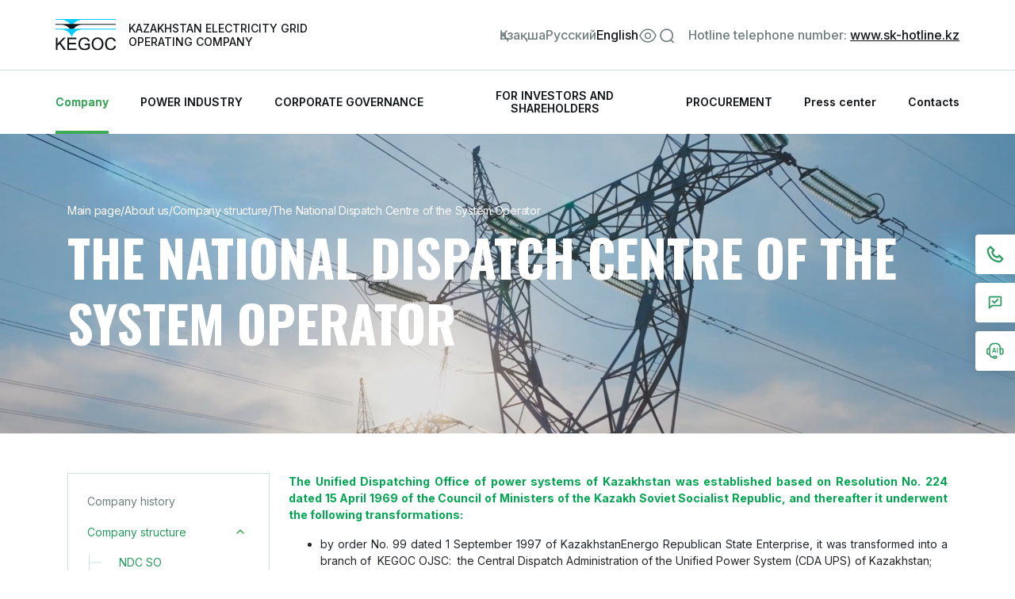

--- FILE ---
content_type: text/html; charset=UTF-8
request_url: https://www.kegoc.kz/en/about/struktura-kompanii/natsionalnyy-dispetcherskiy-tsentr-sistemnogo-operatora/
body_size: 23158
content:
<!doctype html>
<html lang="en">
<head>
    <meta name="theme-color" content="#005d1a">
    <meta charset="UTF-8">
    <meta name="viewport" content="width=device-width, initial-scale=1.0, maximum-scale=5.0, minimum-scale=1.0">
    <link rel="manifest" href="/manifest.json" data-skip-moving="true">
    <meta http-equiv="Content-Type" content="text/html; charset=UTF-8" />
<meta name="keywords" content="Казахстанская компания по управлению электрическими сетями, ЕЭС, Национальной электрической сети, воздушных линий электропередачи, ЛЭП, МЭС, Межсистемные электрические сети, электроэнергетической, чистой энергии," />
<meta name="description" content="Казахстанская компания по управлению электрическими сетями" />
    
    <style>
        #mourning {
            filter: grayscale(1);
        }
    </style>
    <title>The National Dispatch Centre of the System Operator | KEGOC</title>

        <link rel="stylesheet" href="/public/main.min.css">
    <link rel="stylesheet" href="/public/css/bvi.css">
    <!-- fav -->
    <link rel="apple-touch-icon" sizes="57x57" href="/public/img/favicon/apple-icon-57x57.png">
    <link rel="apple-touch-icon" sizes="60x60" href="/public/img/favicon/apple-icon-60x60.png">
    <link rel="apple-touch-icon" sizes="72x72" href="/public/img/favicon/apple-icon-72x72.png">
    <link rel="apple-touch-icon" sizes="76x76" href="/public/img/favicon/apple-icon-76x76.png">
    <link rel="apple-touch-icon" sizes="114x114" href="/public/img/favicon/apple-icon-114x114.png">
    <link rel="apple-touch-icon" sizes="120x120" href="/public/img/favicon/apple-icon-120x120.png">
    <link rel="apple-touch-icon" sizes="144x144" href="/public/img/favicon/apple-icon-144x144.png">
    <link rel="apple-touch-icon" sizes="152x152" href="/public/img/favicon/apple-icon-152x152.png">
    <link rel="apple-touch-icon" sizes="180x180" href="/public/img/favicon/apple-icon-180x180.png">
    <link rel="icon" type="image/png" sizes="192x192" href="/public/img/favicon/android-icon-192x192.png">
    <link rel="icon" type="image/png" sizes="32x32" href="/public/img/favicon/favicon-32x32.png">
    <link rel="icon" type="image/png" sizes="96x96" href="/public/img/favicon/favicon-96x96.png">
    <link rel="icon" type="image/png" sizes="16x16" href="/public/img/favicon/favicon-16x16.png">
    <link rel="manifest" href="/public/img/favicon/manifest.json">
    <link rel="preconnect" href="https://fonts.googleapis.com">
    <link rel="preconnect" href="https://fonts.gstatic.com" crossorigin>
    <link href="https://fonts.googleapis.com/css2?family=Mulish:wght@400;500;600;700;800&display=swap" rel="stylesheet">
    <link href="https://fonts.googleapis.com/css2?family=Inter:ital,opsz,wght@0,14..32,100..900;1,14..32,100..900&family=Onest:wght@100..900&family=Oswald:wght@200..700&display=swap"
          rel="stylesheet">
    <meta name="msapplication-TileColor" content="#ffffff">
    <meta name="msapplication-TileImage" content="/public/img/favicon/ms-icon-144x144.png">
    <meta name="theme-color" content="#ffffff">
    <meta name="yandex-verification" content="83fea35905ca5822" />
<script async src="https://www.googletagmanager.com/gtag/js?id=G-ZJYZ31YJJ1"></script>
<script>
    window.dataLayer = window.dataLayer || [];
    function gtag(){dataLayer.push(arguments);}
    gtag('js', new Date());

    gtag('config', 'G-ZJYZ31YJJ1');
</script>
<script type="text/javascript" >
    (function(m,e,t,r,i,k,a){m[i]=m[i]||function(){(m[i].a=m[i].a||[]).push(arguments)};
        m[i].l=1*new Date();k=e.createElement(t),a=e.getElementsByTagName(t)[0],k.async=1,k.src=r,a.parentNode.insertBefore(k,a)})
    (window, document, "script", "https://mc.yandex.ru/metrika/tag.js", "ym");

    ym(85787059, "init", {
        clickmap:true,
        trackLinks:true,
        accurateTrackBounce:true,
        webvisor:true
    });
</script>
<noscript><div><img src="https://mc.yandex.ru/watch/85787059" style="position:absolute; left:-9999px;" alt="" /></div></noscript>    <script src="https://cdn.anychart.com/releases/8.12.1/js/anychart-base.min.js"></script>
</head>
<body style="">
<div id="panel"></div>
<div class="no-homepage transparent-header_pages">
    <header class="header">
        <div class="header-top">
            <div class="container">
                <div class="row align-center">
                    <div class="header-inner">
                        <div class="header-inner_left">
                            <a href="/en/" class="logo-container">
                                <img src="/public/img/footer-logo.svg" alt="Logo">
                                <div class="logo-description logo">
                                    Kazakhstan Electricity Grid<br> Operating Company                                </div>
                            </a>
                        </div>
                        <div class="header-inner_right">
                            <div class="lang">
                                <div class="blue-lang">
                                    <div class="lang-content-desktop">
    <div class="d-flex lang-list">
                    <a class="lang-item " href="/about/struktura-kompanii/natsionalnyy-dispetcherskiy-tsentr-sistemnogo-operatora/">
                Қазақша            </a>
                    <a class="lang-item " href="/ru/about/struktura-kompanii/natsionalnyy-dispetcherskiy-tsentr-sistemnogo-operatora/">
                Русский            </a>
                    <a class="lang-item active" href="/en/about/struktura-kompanii/natsionalnyy-dispetcherskiy-tsentr-sistemnogo-operatora/">
                English            </a>
            </div>
</div>
<div class="lang-content-mobile">
    <div class="lang-dropdown">
        <a class="lang-dropdown__btn dropdown-toggle" href="#" role="button" id="dropdownMenuLink"
           data-toggle="dropdown" aria-haspopup="true" aria-expanded="false">
            English            <img src='/public/img/icons/arrow.svg' alt="" class="lang-dropdown__arrow">
        </a>
        <div class="lang-dropdown__menu dropdown-menu" aria-labelledby="dropdownMenuLink">
                            <a class="lang-dropdown__item"
                   href="/about/struktura-kompanii/natsionalnyy-dispetcherskiy-tsentr-sistemnogo-operatora/">
                                            Қазақша                                    </a>
                            <a class="lang-dropdown__item"
                   href="/ru/about/struktura-kompanii/natsionalnyy-dispetcherskiy-tsentr-sistemnogo-operatora/">
                                            Русский                                    </a>
                            <a class="lang-dropdown__item"
                   href="/en/about/struktura-kompanii/natsionalnyy-dispetcherskiy-tsentr-sistemnogo-operatora/">
                                    </a>
                    </div>
    </div>
</div>
                                </div>
                            </div>
                            <div class="header-icon">
                                <a href="#" class="bvi-open vision-version">
                                    <svg width="24" height="24" viewBox="0 0 24 24" fill="none" xmlns="http://www.w3.org/2000/svg">
                                        <path fill-rule="evenodd" clip-rule="evenodd" d="M15.418 12.0531C15.418 13.9407 13.8871 15.4704 11.9996 15.4704C10.112 15.4704 8.58228 13.9407 8.58228 12.0531C8.58228 10.1645 10.112 8.63474 11.9996 8.63474C13.8871 8.63474 15.418 10.1645 15.418 12.0531Z" stroke="#6F7D7D" stroke-width="1.5" stroke-linecap="round" stroke-linejoin="round"/>
                                        <path fill-rule="evenodd" clip-rule="evenodd" d="M11.9978 20C16.1146 20 19.88 17.0003 22 12C19.88 6.99973 16.1146 4 11.9978 4H12.0022C7.8854 4 4.12 6.99973 2 12C4.12 17.0003 7.8854 20 12.0022 20H11.9978Z" stroke="#6F7D7D" stroke-width="1.5" stroke-linecap="round" stroke-linejoin="round"/>
                                    </svg>
                                </a>
                                <a href="https://www.kegoc.kz/en/search/" class="search">
                                    <div class="">
                                        <svg width="24" height="24" viewBox="0 0 24 24" fill="none" xmlns="http://www.w3.org/2000/svg">
                                            <circle cx="11.6758" cy="11.6758" r="7.6758" stroke="#6F7D7D" stroke-width="1.7" stroke-linecap="round" stroke-linejoin="round"/>
                                            <path d="M17.0144 17.4131L20.0238 20.4146" stroke="#6F7D7D" stroke-width="1.7" stroke-linecap="round" stroke-linejoin="round"/>
                                        </svg>
                                    </div>
                                </a>
                            </div>

                            <div class="call-center">
                                <a class="top-text-span" href="/en/hot-line/">Hotline telephone number:</a>
                                <a href="//www.sk-hotline.kz" class="call-center-number">www.sk-hotline.kz</a>
                            </div>


                        </div>
                        <div id="nav-icon"> <!-- mobile menu btn -->
                            <span></span>
                            <span></span>
                            <span></span>
                            <span></span>
                        </div>
                    </div>
                </div>
            </div>
        </div>
        <div class="menu-top" >
            <div class="container">
                <div class="row">
                    <div class="top-full-menu">
                                <ul class="top-menu-ul">
                            <li>
                    <a class="main-menu__item header-menu  active" href="/en/about/">
                        Company                    </a>
                                    </li>
                            <li>
                    <a class="main-menu__item header-menu  " href="/en/electric-power/elektroenergetika-kazakhstana/">
                        POWER INDUSTRY                    </a>
                                    </li>
                            <li>
                    <a class="main-menu__item header-menu  " href="/en/corporate-governance/shareholder/">
                        CORPORATE GOVERNANCE                    </a>
                                    </li>
                            <li>
                    <a class="main-menu__item header-menu  " href="/en/for-investors-and-shareholders/raskrytie-informatsii/">
                        FOR INVESTORS AND SHAREHOLDERS                    </a>
                                    </li>
                            <li>
                    <a class="main-menu__item header-menu  " href="/en/procurement/info/">
                        PROCUREMENT                    </a>
                                    </li>
                            <li>
                    <a class="main-menu__item header-menu  " href="/en/press-center/press-releases/">
                        Press center                    </a>
                                    </li>
                            <li>
                    <a class="main-menu__item header-menu  " href="/en/contacts/">
                        Contacts                    </a>
                                    </li>
                    </ul>
                    </div>
                </div>
            </div>
        </div>
    </header>
    
</div><div class="header-panel no-indent">
    <video class="video" loop="loop" autoplay muted playsinline>
        <source src="/public/video/bg_breadcrumb.mp4" type="video/mp4" />
    </video>
    <div class="container">
        <div class="page-breadcrumb">
			<div class="page-breadcrumb__item">
				<a href="/en/" title="Main page">
					Main page
				</a>
			</div><div class="page-breadcrumb__divider">/</div>
			<div class="page-breadcrumb__item">
				<a href="/en/about/" title="About us">
					About us
				</a>
			</div><div class="page-breadcrumb__divider">/</div>
			<div class="page-breadcrumb__item">
				<a href="/en/about/struktura-kompanii/" title="Company structure">
					Company structure
				</a>
			</div><div class="page-breadcrumb__divider">/</div>
			<div class="page-breadcrumb__item">
				<span itemprop="name">The National Dispatch Centre of the System Operator</span>
			</div></div>        <h2 class="header-panel__title">The National Dispatch Centre of the System Operator</h2>
    </div>
</div>
    <div class="container">
        <div class="row">
                            <div class="col-12 col-md-4 col-lg-3">
                        <div class="menu-btn-mobile">
        <div class="txt">Navigation</div>
        <svg xmlns="http://www.w3.org/2000/svg" width="24" height="24" viewBox="0 0 24 24" fill="none">
            <g clip-path="url(#clip0_3057_1606)">
                <path d="M16 14L12 10L8 14" stroke="#3FAA56" stroke-width="1.5" stroke-linecap="round" stroke-linejoin="round"/>
            </g>
            <defs>
                <clipPath id="clip0_3057_1606">
                    <rect width="24" height="24" fill="white" transform="translate(24 24) rotate(-180)"/>
                </clipPath>
            </defs>
        </svg>
    </div>
    <ul class="left-menu">
                                                                            <!-- whithout child 1 level -->
                    <li class="menu__item ">
                        <div class="link-container">
                            <a href="/en/about/istoriya-kompanii/" class="left-menu__item ">
                                <div class="txt">Company history</div>
                            </a>
                        </div>
                    </li>
                                                                                                            <li class="menu__item has_submenu active">                    <div class="link-container">
                        <a href="/en/about/struktura-kompanii/" class="left-menu__item item-selected">
                            <div class="txt">Company structure</div>
                            <svg xmlns="http://www.w3.org/2000/svg" width="24" height="24" viewBox="0 0 24 24" fill="none">
                                <g clip-path="url(#clip0_3057_1606)">
                                    <path d="M16 14L12 10L8 14" stroke="#3FAA56" stroke-width="1.5" stroke-linecap="round" stroke-linejoin="round"/>
                                </g>
                                <defs>
                                    <clipPath id="clip0_3057_1606">
                                        <rect width="24" height="24" fill="white" transform="translate(24 24) rotate(-180)"/>
                                    </clipPath>
                                </defs>
                            </svg>
                        </a>
                    </div>
                    <ul class="submenu-ul"> <hr class="submenu-ul-hr">                                                                                                            <!-- 3 level -->

                    <li class="menu__item active">
                        <a href="/en/about/struktura-kompanii/natsionalnyy-dispetcherskiy-tsentr-sistemnogo-operatora/" class="left-menu__sub-item level3 item-selected">
                            <div class="txt">NDC SO</div>
                        </a>
                    </li>
                                                                                                            <!-- 3 level -->

                    <li class="menu__item ">
                        <a href="/en/about/struktura-kompanii/filialy-mes/" class="left-menu__sub-item level3 ">
                            <div class="txt">MES branches</div>
                        </a>
                    </li>
                                                                            </ul></li>                                                            <!-- whithout child 1 level -->
                    <li class="menu__item ">
                        <div class="link-container">
                            <a href="/en/about/strategiya-razvitiya/" class="left-menu__item ">
                                <div class="txt">Development Strategy</div>
                            </a>
                        </div>
                    </li>
                                                                                                            <li class="menu__item has_submenu ">                    <div class="link-container">
                        <a href="/en/about/struktura-aktivov/" class="left-menu__item ">
                            <div class="txt">Asset Structure</div>
                            <svg xmlns="http://www.w3.org/2000/svg" width="24" height="24" viewBox="0 0 24 24" fill="none">
                                <g clip-path="url(#clip0_3057_1606)">
                                    <path d="M16 14L12 10L8 14" stroke="#3FAA56" stroke-width="1.5" stroke-linecap="round" stroke-linejoin="round"/>
                                </g>
                                <defs>
                                    <clipPath id="clip0_3057_1606">
                                        <rect width="24" height="24" fill="white" transform="translate(24 24) rotate(-180)"/>
                                    </clipPath>
                                </defs>
                            </svg>
                        </a>
                    </div>
                    <ul class="submenu-ul"> <hr class="submenu-ul-hr">                                                                                                            <!-- 3 level -->

                    <li class="menu__item ">
                        <a href="/en/about/struktura-aktivov/dochernie-i-zavisimye-organizatsii/" class="left-menu__sub-item level3 ">
                            <div class="txt">Subsidiaries and affiliates</div>
                        </a>
                    </li>
                                                                            </ul></li>                                                            <li class="menu__item has_submenu ">                    <div class="link-container">
                        <a href="/en/about/investicionnye-proekty/" class="left-menu__item ">
                            <div class="txt">Investment projects</div>
                            <svg xmlns="http://www.w3.org/2000/svg" width="24" height="24" viewBox="0 0 24 24" fill="none">
                                <g clip-path="url(#clip0_3057_1606)">
                                    <path d="M16 14L12 10L8 14" stroke="#3FAA56" stroke-width="1.5" stroke-linecap="round" stroke-linejoin="round"/>
                                </g>
                                <defs>
                                    <clipPath id="clip0_3057_1606">
                                        <rect width="24" height="24" fill="white" transform="translate(24 24) rotate(-180)"/>
                                    </clipPath>
                                </defs>
                            </svg>
                        </a>
                    </div>
                    <ul class="submenu-ul"> <hr class="submenu-ul-hr">                                                                                                            <!-- 3 level -->

                    <li class="menu__item ">
                        <a href="/en/about/investicionnye-proekty/investitsionnaya-programma/" class="left-menu__sub-item level3 ">
                            <div class="txt">Investment program</div>
                        </a>
                    </li>
                                                                                                            <!-- 3 level -->

                    <li class="menu__item ">
                        <a href="/en/about/investicionnye-proekty/kontaktnye-litsa-po-proektam/" class="left-menu__sub-item level3 ">
                            <div class="txt">Project contact persons</div>
                        </a>
                    </li>
                                                                            </ul></li>                                                            <!-- whithout child 1 level -->
                    <li class="menu__item ">
                        <div class="link-container">
                            <a href="/en/about/korporativnye-tsennosti/" class="left-menu__item ">
                                <div class="txt">Corporate values of the Company</div>
                            </a>
                        </div>
                    </li>
                                                            </ul>
                </div>
                        <div class="col-12 col-md-8 col-lg-9 pl9">
                    <p style="text-align: justify;">
 <b><span style="color: #00a650;">The Unified Dispatching Office of power systems of Kazakhstan was established based on Resolution No. 224 dated 15 April 1969 of the Council of Ministers of the Kazakh Soviet Socialist Republic, and thereafter it underwent the following transformations:</span></b>
</p>
<p style="text-align: justify;">
</p>
<p style="text-align: justify;">
</p>
<p style="text-align: justify;">
</p>
<ul style="text-align: justify;">
	<li>by order No. 99 dated 1 September 1997 of KazakhstanEnergo Republican State Enterprise, it was transformed into a branch of&nbsp; KEGOC OJSC:&nbsp; the Central Dispatch Administration of the Unified Power System (CDA UPS) of Kazakhstan;</li>
	<li>by order No. 259 from 19 May 2000 of KEGOC OJSC , the branch of the Kazakhstan CDA UPS was transformed into the Centralized Dispatch Control Department of KEGOC;</li>
	<li>by order No. 83 dated 1 March 2001 of KEGOC OJSC, it was then transformed to KEGOC’s branch called the Central office of Central Dispatch Administration of the Unified Power System of Kazakhstan (Kazakhstan CO CDA UPS);</li>
	<li>&nbsp;by decision of KEGOC Board of Directors No. 3 dated 1 January 2004, it was renamed to the National Dispatch Centre of the System Operator (NDC SO), certificate of re-registration of branch No. 1948–1910-Ф-лот dated 28 December 2004.&nbsp;</li>
</ul>
<p>
</p>
<p style="text-align: justify;">
</p>
<p style="text-align: justify;">
</p>
<p style="text-align: justify;">
	 By order of KEGOC No. 703 dated 14 November 2005, NDC SO was relocated from Almaty to Astana; the relocation took place from 15 December 2005 to 25 January 2006.&nbsp;
</p>
<p style="text-align: justify;">
</p>
<p style="text-align: justify;">
 <b><span style="color: #00a650;">Head of the branch:</span></b><b><span style="color: #00a650;">&nbsp; Yeraly Shinasilov.&nbsp; </span></b><span style="color: #00a650;"> </span>
</p>
 <span style="color: #00a650;"> </span><b><span style="color: #00a650;"> </span></b><span style="color: #00a650;"> </span>
<p style="text-align: justify;">
 <span style="color: #00a650;"> </span><b><span style="color: #00a650;"> </span></b><span style="color: #00a650;"> </span>
</p>
 <span style="color: #00a650;"> </span><b><span style="color: #00a650;"> </span></b><span style="color: #00a650;"> </span>
<p style="text-align: justify;">
 <span style="color: #00a650;"> </span><b><span style="color: #00a650;"> </span></b><b><span style="color: #00a650;">Number of staff:</span></b><b><span style="color: #00a650;"> 108 employees</span></b>
</p>
<p style="text-align: left;">
 <span style="color: #00a650;"> </span><b style="font-family: var(--ui-font-family-primary, var(--ui-font-family-helvetica));"><span style="color: #00a650;">NDC SO has nine regional dispatch centres (RDC) in direct operational control:</span></b><span style="color: #00a650;"> </span>
</p>
<p>
</p>
<ol>
	<li>Akmolinskiy RDC (Astana) </li>
	<li>Aktyubinskiy RDC (Aktobe) </li>
	<li>Almatinskiy RDC (Almaty) </li>
	<li>Vostochny RDC (Ust-Kamenogorsk) </li>
	<li>Zapadny RDC (Atyrau) </li>
	<li>Kostanaiskiy RDC (Kostanai) </li>
	<li>Severny RDC (Ekibastuz) </li>
	<li>Tsentralny RDC (Karaganda) </li>
	<li>Yuzhny RDC (Shymkent)</li>
</ol>
<p>
</p>
<p>
 <b style="font-family: var(--ui-font-family-primary, var(--ui-font-family-helvetica));"> </b>
</p>
<p>
</p>
<p style="text-align: justify;">
 <b><span style="color: #00a650;">The NDC SO shall:</span></b>
</p>
<p style="text-align: justify;">
</p>
<p style="text-align: justify;">
</p>
<p style="text-align: justify;">
</p>
<ul style="text-align: justify;">
	<li>Ensure reliable operation of the Unified Energy System of Kazakhstan; </li>
	<li>Ensure parallel operation of the Unified Energy System of Kazakhstan with power systems of the neighbouring states;</li>
	<li>Ensure electricity quality in accordance with the standards.</li>
</ul>
 <b><span style="color: #00a650;">The activity of National Dispatch Centre of the System Operator includes:</span></b><br>
<p>
</p>
<p style="text-align: justify;">
</p>
<p style="text-align: justify;">
</p>
<p style="text-align: justify;">
</p>
<p style="text-align: justify;">
</p>
<ul style="text-align: justify;">
	<li>Exercise centralised operational dispatch control of electricity generation, transmission and consumption in the Unified Energy System of Kazakhstan; </li>
	<li>Control interstate power flow exchange;</li>
	<li>Prevent, confine and eliminate disturbances in the Unified Energy System of Kazakhstan;</li>
	<li>Control of the capacity reserves in the Unified Energy System of Kazakhstan;</li>
	<li>Determine the structure, philosophy, locations, volumes and settings of relay protection systems to ensure secure and stable operation of the Unified Energy System of Kazakhstan.</li>
</ul>
<p style="text-align: center;">
 <br>
</p>
<p>
</p>
<p>
</p>
<p style="text-align: center;">
 <img width="819" alt="eng Структура оперативного управления на 01.01. 2025_page-0001.jpg" src="/upload/medialibrary/0a5/zpvicq5gb2nytot59al3n1u6w1l5pbfx.jpg" height="579" title="eng Структура оперативного управления на 01.01. 2025_page-0001.jpg"><br>
</p>
<p>
 <b><span style="color: #00a650;">Dispatch Service</span></b>
</p>
<p>
	 Objectives:
</p>
<p>
</p>
<ul>
	<li>Maintain 24/7 operational dispatch control of the Unified Energy System of Kazakhstan; </li>
	<li>Follow the daily operation schedules of wholesale energy market entities; </li>
	<li>Complete settlement of electricity physical imbalances in the Unified Energy System of Kazakhstan of actual vs. contractual electricity generation and consumption by the wholesale market participants; </li>
	<li>Prevent, confine and eliminate disturbances in the Unified Energy System of Kazakhstan; </li>
	<li>Ensure electricity energy quality in accordance with the standards. </li>
	<li>Exercise operational control of the capacity reserves in the Unified Energy System of Kazakhstan; </li>
	<li>Maintain secure configuration of Kazakhstan UPS; control the current configuration of lines and power facilities managed by NDC SO dispatcher; </li>
	<li>Satisfy the requests of putting the equipment and transmission lines out of operation to repair and putting them back into operation; </li>
	<li>Continuously improve the effectiveness of the Information Management System (IMS) as concerned the Service's activity. </li>
</ul>
<p>
</p>
<p>
	 Functions:
</p>
<p>
</p>
<ul>
	<li>Continuously control the operations in Kazakhstan UPS through 24/7 availability of dispatch personnel in the control room of NDC SO;&nbsp; </li>
	<li>Develop training materials to meet the Service's objectives; </li>
	<li>Analyse UPS operations of the past day on daily basis; </li>
	<li>Conduct emergency trainings in accordance with the guidelines; </li>
	<li>Develop or approve the forms of the dispatch documentation; </li>
	<li>Monitor compliance of operational configuration of substations and networks; </li>
	<li>Participate in development of operational dispatch tasks; </li>
	<li>Collect real-time data on disturbances and participate in investigation of major accidents and in development of emergency prevention activities thereon; </li>
	<li>Participate in review of the requests of putting the equipment and transmission lines out of operation to repair and putting them back into operation with subsequent satisfaction thereof; </li>
	<li>Prepare daily report documentation about status of UPS of Kazakhstan for the past day; </li>
	<li>Take required actions in the prescribed manner with respect to the wholesale market participants, who do not fulfil their contractual obligations. </li>
</ul>
<p>
</p>
<p>
 <b><i><span style="color: #00a650;">Balance and Shot-Term Planning Service</span></i></b>
</p>
<p>
	 Objectives:
</p>
<p>
</p>
<ul>
	<li>Manage planning of supply and consumption of electricity and capacity in the decentralised, centralised and balancing electricity markets of Kazakhstan; </li>
	<li>Manage accounting and monitoring of contractual obligations of participants to the Kazakhstan energy markets; </li>
	<li>Manage accounting of electricity imbalances of Kazakhstan energy market participants; </li>
	<li>Participate in development of methods, algorithms and management of implementation of software system for planning of daily schedules and preparation of electricity generation and consumption balances in the wholesale market. </li>
</ul>
<p>
</p>
<p>
	 Functions:
</p>
<p>
</p>
<ul>
	<li>Prepare daily schedules of generation, transmission, supply and consumption of electricity by Kazakhstan energy market participants; </li>
	<li>Manage accounting of data on electricity produced, supplied and consumed by Kazakhstan energy market participants; </li>
	<li>Manage accounting of fulfilment of contractual obligations by Kazakhstan energy market participants; </li>
	<li>Manage accounting of the results of physical imbalances settlement; </li>
	<li>Prepare electricity supply and consumption actual balances in the decentralised, centralised and balancing electricity markets of Kazakhstan; </li>
	<li>Prepare reporting information on interstate power flows; </li>
	<li>Collect, approve and process the information to create contracts database in the decentralised, centralised and balancing electricity markets of Kazakhstan (contracts of electricity purchase and sale, transmission, regulation, and balancing); </li>
	<li>Participate in development of Kazakhstan power industry future development programmes </li>
</ul>
<p>
</p>
<p>
 <b><i><span style="color: #00a650;">Automated Relay Protection and Automation Service</span></i></b>
</p>
<p>
	 Objectives:
</p>
<p>
</p>
<ul>
	<li>Provide technical operational guidance for operation, implementation of the new and upgrade of the existing relay protection and emergency automation devices. </li>
	<li>Equip the interconnection and backbone transmission lines, bus bars and coupling autotransformers under operational control or supervision of NDC SO with relay protection and emergency automation equipment; </li>
	<li>Coordinate consistency of technical policy during rehabilitation of relay protection and emergency automation equipment of UPS of Kazakhstan. </li>
</ul>
<p>
</p>
<p>
	 Functions:
</p>
<p>
</p>
<ul>
	<li>Develop and implement actions associated with relay protection and automation devices of transmission lines and electrical equipment to improve reliability of Kazakhstan UPS; </li>
	<li>Calculate currents and voltages of short-circuit and other contingencies; determine the philosophy, types, and places for relay protection devices; develop structure or circuit diagrams; determine conditions of selectivity and sensitivity; calculate settings and characteristics of this units and communicate them to respective relay protective units of MES branches and monitor their compliance; </li>
	<li>Approve schemes, settings and characteristics of relay protection devices; </li>
	<li>Prepare instructions and operational directives on maintenance of relay protection and emergency automation devices; </li>
	<li>Participate in development and implementation of new types of relay protection devices; </li>
	<li>Approve technical programmes, work stages and acceptance of scientific researches, funded by KEGOC; </li>
	<li>Organize and participate in laboratory, site and system testing; arrange maintenance of the new and rehabilitated relay protection devices; </li>
	<li>Participate in decision-making by NDC SO regarding configuration and operation states of UPS; </li>
	<li>Participate the operation of commission called to investigate the emergencies and contingencies of the normal UPS operation; Take expeditious actions to eliminate causes of unwanted operation of RPA devices; </li>
	<li>Generalize the best practices in operation and implementation of the new relay protection devices in UPS; organize workshops, meetings and other events to share best practices of best relay protection services in MES branches. </li>
</ul>
<p>
</p>
<p>
 <b><i><span style="color: #00a650;">Grid State Service</span></i></b>
</p>
<p>
	 Objectives:
</p>
<p>
</p>
<ul>
	<li>Develop operation state requirements for stability of 220-500-1150 kV networks of Kazakhstan UPS in normal and repair configuration. </li>
	<li>Develop the operation philosophy and settings for emergency automation, frequency load shedding equipment of Kazakhstan UPS. </li>
	<li>Develop instructions to control frequency, power flow control, voltage and parallel operation state of 220-500 kV network. </li>
	<li>Monitor the operation state of Kazakhstan UPS for permissible power flows, frequency, voltage and the compliance of emergency automation units to the current state and network configuration. </li>
	<li>Plan and prepare the scheduled repairs of the primary equipment. </li>
	<li>Monitor availability of the primary equipment under operational control and supervision of NDC SO; </li>
	<li>Design the repair states for 220-500-1150 kV network elements and relay protection and emergency automation units of Kazakhstan UPS. </li>
</ul>
<p>
</p>
<p>
	 Functions:
</p>
<p>
</p>
<ul>
	<li>Design the operation states for normal and repair configuration of Kazakhstan UPS. </li>
	<li>Design static and dynamic stability conditions of Kazakhstan UPS. </li>
	<li>Select permissible power flows in 220-500-1150 kV network of Kazakhstan UPS for normal and repair configurations. </li>
	<li>Design the actions to control voltage in 220-500-1150 kV network in normal and repair configurations of Kazakhstan UPS. </li>
	<li>Design philosophy and settings of emergency automation and frequency load shedding units. </li>
	<li>Calculate settings for emergency automation devices. </li>
	<li>Develop voltage chart of Kazakhstan UPS. </li>
	<li>Optimize the grid operations states with regard to reactive power in 220-500-1150 kV networks of Kazakhstan UPS. • Design the actions to reduce active power and electricity losses. </li>
	<li>Make check measurement of load flow and voltage levels in 220-500-1150 kV network of Kazakhstan UPS, and capacity controlled by frequency load shedding and special load shedding automatics. </li>
	<li>Manage the design process for connection of consumers to special load shedding automatics and generators to power station unloading automatics. </li>
	<li>Calculate regulated power for frequency regulation services payment. </li>
	<li>Set the impact amount and settings of frequency load shedding and frequency autoreclosure devices in powers systems. • Compile summary reporting materials on frequency load shedding, monitor the amount of its operation impact, and monitor adequacy and effectiveness of load shedding. </li>
	<li>Design the actions to reduce inadmissible voltage in 220-500-1150 kV network in normal and repair configurations of Kazakhstan UPS. </li>
	<li>Participate in investigation of intersystem accidents and develop emergency prevention actions. </li>
	<li>Develop, approve with the adjacent power systems, and follow up compliance with the operating conditions of the annual and monthly repairs schedules for overhead transmission lines and electrical facilities. </li>
</ul>
<p>
</p>
<p>
 <b><i><span style="color: #00a650;">Energy Operation Modes Service</span></i></b>
</p>
<p>
	 Objectives:
</p>
<p>
</p>
<ul>
	<li>Forecast annual and monthly power and electricity balances. </li>
	<li>Monitor the state of Kazakhstan UPS operation and industry-wide technical and economic performance, and monitor the condition of Kazakhstan generating equipment fleet. </li>
	<li>Plan and design conditions required for the scheduled repair works on heat and hydro-electric equipment of Kazakhstan power stations. </li>
	<li>Monitor the availability of primary heat and hydro-electric equipment of power stations under operational control and supervision of NDC SO; </li>
	<li>Monitor the compliance of the water-economy balances of water storages and operation modes of the Unified Power System of Kazakhstan; the adherence to water discharge and vegetation modes of HPP operation; the rational use of national and cross-border water streams. </li>
</ul>
<p>
</p>
<p>
	 Functions:
</p>
<p>
</p>
<ul>
	<li>Analyze monthly peak loads in power regions, grid zones and the country showing separately the generating sources of national significance. </li>
	<li>Develop annual capacity and electricity balances for typical periods (annual maximum, summer maximum, flood period, beginning and ending of heating period). </li>
	<li>Prepare data on availability of fuel at Kazakhstan power plants. </li>
	<li>Develop annual schedule of overhauls and extended repairs of primary hydro-electric equipment of power stations, and follow up thereof. </li>
	<li>Collect and prepare data on installed and available capacity, monitor commissioning of the new, relabeling of the existing and dismantling of the outdated equipment at Kazakhstan power plants. </li>
	<li>Monitor HPP operation and hydrometeorological situation. </li>
	<li>Plan and monitor works in hydro power sector, and coordinate them with water resources management bodies and NDC SO. </li>
	<li>Monitor special operation modes of HPP: floods, environmental discharge, vegetation, settlement and break of ice, emergency operation of HPP. </li>
	<li>Keep accounts of technical and economic indicators of HPP operation; evaluate the use efficiency of hydraulic resources of the national and cross-border water streams. </li>
</ul>
<p>
</p>
<p>
 <b><i><span style="color: #00a650;">Automated Dispatch Control System Service</span></i></b>
</p>
<p>
	 Objectives:
</p>
<p>
</p>
<ul>
	<li>Maintain and develop real-time operational dispatch management systems (OIS and SCADA) of Kazakhstan UPS; </li>
	<li>Develop and implement operational information and management systems in NDC SO; </li>
	<li>Monitor operation of the operational dispatch management system (communication, remote control); </li>
</ul>
<p>
</p>
<p>
	 Functions:
</p>
<p>
</p>
<ul>
	<li>Continuous monitoring of OIS and SCADA data bases; </li>
	<li>Make prompt changes in OIS and SCADA data bases; </li>
	<li>Make prompt changes in OIS and SCADA graphic diagrams; </li>
	<li>Monitor availability and reliability of telemetry data in OIS and SCADA; </li>
	<li>Adjust and monitor telemetry data retransmission into power systems of neighbouring countries. </li>
	<li>Continuously monitor operability of dispatch and technology software; timely eliminate the faults; </li>
	<li>Monitor operation of the servers that run dispatch and technology software; timely eliminate the faults; </li>
	<li>Administer dispatch and technology tasks data bases; </li>
	<li>Develop and implement system and technology software in accordance with issued terms of reference. </li>
</ul>
<p>
</p>
<p>
 <b><i><span style="color: #00a650;">Active-Adaptive Systems Service</span></i></b>
</p>
<p>
	 Objectives:
</p>
<div>
	 1. Ensure operation of the active-adaptive system according to actual topological and operational situation in Kazakhstan UPS within the competence of the Service.
</div>
<div>
	 2. Consider project and research materials on the development of Kazakhstan UPS within the competence of the Service.
</div>
<p>
	<br>
</p>
<p>
	 Functions:
</p>
<div>
	 1. The development and improvement of the principals of the parametric adjustment of the active-adaptive systems:
</div>
<p>
</p>
<ul>
	<li>The centralized emergency control system for Kazakhstan UPS; </li>
	<li>Wide Area Measurement System (WAMS); </li>
	<li>Automatic frequency and power control system for Kazakhstan UPS; </li>
</ul>
<p>
</p>
<div>
	 2. Calculation of control amounts at Kazakhstan UPS power plants connected to automatic frequency and power control system;
</div>
<div>
	 3. Estimation of future states of Kazakhstan UPS with regard to 500-220 kV network controlled by NDC SO;
</div>
<div>
	 4. Participation in the development and implementation of new methods and programs of the calculation of steady states and sustainability;
</div>
<div>
	 5. Participation in investigation of intersystem accidents and develop emergency actions.
</div>
<p>
</p>
<p>
 <b><span style="color: #00a650;"><i>Development Service CMS</i></span></b>
</p>
<p>
</p>
<p>
	 Objectives:
</p>
<p>
</p>
<ul>
	<li>development of CMS deployment among electricity market participants – support for the installation and integration of smart metering devices with data transmission to the system operator; </li>
	<li>design and implementation of technical solutions – creation and adaptation of technologies for automated data collection, transmission and processing, including smart meters, communication modules and information processing platforms.; </li>
	<li>ensuring data quality and reliability – monitoring the accuracy, completeness and timeliness of data transmission, identifying and eliminating anomalies, analysing malfunctions and technical errors; </li>
	<li>integration of CMS with centralised storage and analysis systems – ensuring interaction with system operator platforms for reliable data collection, storage and use; </li>
	<li>implementation of analytical tools and forecasting – development of algorithms for predictive analysis, forecasting electricity consumption and assessing system performance; </li>
	<li>support and modernisation of CMS – testing new technologies, interacting with equipment and software suppliers, analysing global best practices for further system development. </li>
</ul>
<p>
</p>
<p>
</p>
<p>
</p>
<p>
</p>
<p>
	 Functions:
</p>
<p>
</p>
<ul>
	<li>organising and coordinating the process of the CMS deployment process for electricity market participants, ensuring centralised data collection by the system operator; </li>
	<li>development of a strategy for the development of CMS in the Unified Power System (UPS) of Kazakhstan, including strategic directions, technical standards and regulatory control; </li>
	<li>development and updating of technical standards, regulations and methodologies for CMS, as well as technical requirements for equipment and software; </li>
	<li>integration of CMS data with system operator platforms, ensuring their verification, quality monitoring and anomaly detection; </li>
	<li>analyzing the current level of CMS deployment among market participants and preparing proposals for modernising the system; </li>
</ul>
<p>
</p>
<p>
	 &nbsp;&nbsp;
</p>
<h4 style="text-align: justify;"> </h4>
<h4 style="text-align: justify;"><br>
 </h4>
            </div>
        </div>
    </div>
<div class="hide-cards ">
    <div class="item">
        <a href="/en/hot-line/">
            <svg width="25" height="25" viewBox="0 0 25 25" fill="none" xmlns="http://www.w3.org/2000/svg">
                <defs>
                    <linearGradient id="main-gradient__hotline" x2="0.35" y2="1">
                        <stop offset="0%" stop-color="var(--color-stop)"/>
                        <stop offset="100%" stop-color="var(--color-bot)"/>
                    </linearGradient>
                </defs>
                <path
                        d="M19.1337 13.3663C18.6449 12.8775 17.8549 12.8775 17.3662 13.3663L15.3737 15.3588C14.4499 15.0838 12.7262 14.4588 11.6337 13.3663C10.5412 12.2738 9.91618 10.55 9.64118 9.62626L11.6337 7.63376C12.1224 7.14501 12.1224 6.35501 11.6337 5.86626L6.63368 0.866257C6.14493 0.377507 5.35493 0.377507 4.86618 0.866257L1.47618 4.25626C1.00118 4.73126 0.733679 5.38376 0.743679 6.05001C0.772429 7.83001 1.24368 14.0125 6.11618 18.885C10.9887 23.7575 17.1712 24.2275 18.9524 24.2575C18.9587 24.2575 18.9812 24.2575 18.9874 24.2575C19.6474 24.2575 20.2712 23.9975 20.7437 23.525L24.1337 20.135C24.6224 19.6463 24.6224 18.8563 24.1337 18.3675L19.1337 13.3663ZM18.9749 21.7563C17.4149 21.73 12.0774 21.3113 7.88368 17.1163C3.67618 12.9088 3.26868 7.55251 3.24368 6.02376L5.74993 3.51751L8.98243 6.75001L7.36618 8.36626C7.06743 8.66376 6.93993 9.09376 7.02618 9.50626C7.05618 9.65001 7.78993 13.0588 9.86493 15.1338C11.9399 17.2088 15.3487 17.9425 15.4924 17.9725C15.9087 18.0613 16.3349 17.9325 16.6324 17.6338L18.2499 16.0175L21.4824 19.25L18.9749 21.7563Z"
                        />
            </svg>
            <p>Hotline</p>
        </a>
    </div>
    <div class="item">
        <a href="/en/chairmans-blog/">
            <svg width="30" height="30" viewBox="0 0 30 30"
                 xmlns="http://www.w3.org/2000/svg">
                <defs>
                    <linearGradient id="main-gradient__chairmans-blog" x2="0.35" y2="1">
                        <stop offset="0%" stop-color="var(--color-stop)"/>
                        <stop offset="100%" stop-color="var(--color-bot)"/>
                    </linearGradient>
                </defs>
                <path
                        d="M20.8838 9.81686L13.75 16.9506L9.11629 12.3169L10.8838 10.5494L13.75 13.4156L19.1163 8.04935L20.8838 9.81686Z"
                        />
                <path fill-rule="evenodd" clip-rule="evenodd"
                      d="M6.25 3.75H23.75C25.1287 3.75 26.25 4.87125 26.25 6.25V18.75C26.25 20.1287 25.1287 21.25 23.75 21.25H11.2496C10.7087 21.25 10.1823 21.4255 9.74957 21.75L3.75 26.25V6.25C3.75 4.87125 4.87125 3.75 6.25 3.75ZM10.417 18.75H23.75V6.25H6.25V21.25L8.91712 19.2499C9.34984 18.9254 9.87613 18.75 10.417 18.75Z"
                      />
            </svg>
            <p>Feedback</p>
        </a>
    </div>
    <div class="item">
        <a href="/en/avatar/">
            <svg width="28" height="26" viewBox="0 0 28 26" fill="none" xmlns="http://www.w3.org/2000/svg">
                <path d="M10.6893 0.430949C9.22431 0.700681 7.90209 1.36708 6.84432 2.37725C6.19908 2.99604 5.74424 3.60955 5.34758 4.38172C4.7658 5.53469 4.55425 6.46024 4.55425 7.89352V8.81378H3.37483C2.31706 8.81378 2.16369 8.82436 1.86751 8.92485C1.28045 9.12054 0.799162 9.5648 0.497697 10.1836L0.349609 10.4798V16.8793L0.52943 17.2336C0.820317 17.8207 1.29103 18.2385 1.89924 18.4448C2.15311 18.5294 2.3488 18.5453 3.38541 18.5453H4.58069L4.6706 19.016C5.09371 21.1897 6.68037 22.8821 8.83822 23.4692C9.0868 23.538 9.47817 23.5908 9.88012 23.6067L10.5254 23.6384L10.684 23.9716C10.8639 24.3577 11.2235 24.765 11.5778 24.9924C12.0327 25.278 12.2707 25.315 13.6775 25.315C14.7935 25.315 14.9944 25.3044 15.2483 25.2145C15.9782 24.9659 16.5018 24.4318 16.7451 23.686C16.8138 23.4692 16.8297 23.2788 16.8138 22.8663C16.7979 22.385 16.7768 22.2898 16.6128 21.9672C16.3854 21.5017 15.9623 21.0839 15.5075 20.8565L15.1584 20.6873L13.7939 20.6714C12.313 20.6502 12.075 20.682 11.6096 20.957C11.2764 21.1527 10.8639 21.6234 10.684 22.0095L10.5201 22.3532L10.0652 22.3215C8.07134 22.1734 6.5217 20.8935 5.97166 18.9419L5.85002 18.5188V12.8333C5.85002 6.53429 5.83944 6.79344 6.19908 5.75682C6.81788 4.00093 8.20356 2.61525 9.95946 1.99645C10.9009 1.66854 11.1124 1.64739 13.6511 1.64739C16.1897 1.64739 16.4013 1.66854 17.3427 1.99645C19.0986 2.61525 20.4843 4.00093 21.1031 5.75682C21.4574 6.77228 21.4416 6.51842 21.4786 12.6641L21.505 18.2385L21.6796 18.3919L21.8541 18.5506L25.313 18.5188L25.6726 18.339C26.2597 18.0428 26.6934 17.5457 26.8944 16.9269C26.9737 16.6836 26.979 16.3345 26.9684 13.5685L26.9525 10.4798L26.7833 10.1307C26.5559 9.67058 26.1222 9.23689 25.6621 9.00947L25.313 8.84023L22.7479 8.80849V7.89352C22.7479 6.90451 22.6844 6.40206 22.457 5.61403C22.2825 5.01639 21.8805 4.17017 21.4997 3.58839C21.1189 3.02249 20.3732 2.23974 19.7914 1.80076C18.9188 1.14494 17.6918 0.621348 16.5917 0.430949C15.9517 0.319883 11.2975 0.325172 10.6893 0.430949ZM4.55425 17.2865L3.4859 17.2654C2.57093 17.2495 2.38582 17.2336 2.22715 17.149C1.968 17.0115 1.86222 16.911 1.73 16.6677C1.61893 16.4615 1.61893 16.4192 1.61893 13.6795C1.61893 11.0668 1.62422 10.8923 1.71942 10.7178C1.85164 10.4692 1.95742 10.3528 2.14782 10.2524C2.40168 10.1201 2.61853 10.0937 3.61812 10.0884L4.55425 10.0831V17.2865ZM25.075 10.21C25.3342 10.3476 25.4399 10.448 25.5722 10.6913C25.6832 10.8976 25.6832 10.9399 25.6832 13.6795C25.6832 16.4192 25.6832 16.4615 25.5722 16.6677C25.4399 16.911 25.3342 17.0115 25.075 17.149C24.9163 17.2336 24.7312 17.2495 23.8215 17.2654L22.7479 17.2865V10.0725L23.8215 10.0937C24.7312 10.1096 24.9163 10.1254 25.075 10.21ZM14.9204 22.0571C15.1796 22.1946 15.2853 22.2951 15.4017 22.5225C15.5921 22.8927 15.4969 23.4798 15.206 23.7336C14.9045 23.9981 14.7935 24.0192 13.6511 24.0192C12.6462 24.0192 12.551 24.0087 12.3553 23.9082C11.9798 23.7072 11.8 23.4057 11.8 22.9879C11.8 22.4643 12.112 22.0941 12.6462 21.9777C12.7467 21.9566 13.2597 21.9407 13.7833 21.9513C14.5872 21.9566 14.7617 21.9777 14.9204 22.0571Z" fill="#289B5F"/>
                <path d="M22.3975 7.89357C22.3975 6.93095 22.3375 6.46197 22.1211 5.71193L22.0498 5.49122C21.8619 4.95384 21.5273 4.27138 21.209 3.78419L21.0596 3.57521C20.7297 3.14089 20.2342 2.62043 19.7949 2.25099L19.5811 2.08009C18.7542 1.4588 17.5793 0.956656 16.5322 0.775403C16.4034 0.753046 16.0221 0.732481 15.4766 0.718762C14.9446 0.70539 14.2866 0.698902 13.6289 0.699231C12.9711 0.69956 12.3152 0.707175 11.7871 0.720715C11.2489 0.734513 10.8757 0.75359 10.752 0.774426C9.35256 1.03219 8.09272 1.66769 7.08594 2.62892C6.46864 3.22091 6.03808 3.80441 5.65918 4.542C5.10532 5.64035 4.9043 6.5107 4.9043 7.89357V9.16407H3.375C2.30105 9.16407 2.21009 9.17763 1.97949 9.25587L1.97852 9.25685C1.49197 9.41903 1.07827 9.79142 0.8125 10.3369L0.810547 10.3399L0.699219 10.5635V16.793L0.841797 17.0752L0.842773 17.0781C1.09334 17.5838 1.49237 17.9364 2.00879 18.1123C2.19749 18.1752 2.33114 18.1953 3.38574 18.1953H4.87012L4.9248 18.4795L5.01465 18.9502C5.41215 20.9905 6.8989 22.5792 8.92969 23.1318H8.93164C9.145 23.1908 9.50706 23.2416 9.89355 23.2568H9.89746L10.543 23.2891L10.751 23.2988L10.8418 23.4883L11 23.8213L11.001 23.8242C11.1519 24.1481 11.4651 24.5036 11.7637 24.6963L11.9023 24.7774C12.0331 24.8481 12.1492 24.8881 12.3242 24.9151C12.5848 24.9551 12.9678 24.9649 13.6777 24.9649C14.8205 24.9649 14.9484 24.9497 15.1318 24.8848L15.1357 24.8828C15.7592 24.6704 16.2024 24.22 16.4121 23.5772C16.4617 23.4196 16.4791 23.2769 16.4639 22.8799V22.8779C16.4558 22.6341 16.4473 22.5213 16.4277 22.4336C16.41 22.3544 16.3803 22.2824 16.3008 22.126L16.2979 22.1211C16.1057 21.7283 15.741 21.3663 15.3545 21.1719L15.0752 21.0361L13.79 21.0215C13.0426 21.0108 12.6389 21.0141 12.3662 21.0498C12.1213 21.0819 11.9907 21.1391 11.7881 21.2588C11.665 21.3311 11.5056 21.4684 11.3525 21.6426C11.2006 21.8155 11.0731 22.0023 11.001 22.1572L11 22.1602L10.7334 22.7188L10.4961 22.7022L10.041 22.6709H10.0391C7.8957 22.5116 6.22397 21.1274 5.63477 19.0371L5.51367 18.6152L5.5 18.5684V12.833C5.5 9.6911 5.49719 8.16821 5.54004 7.3047C5.56166 6.86915 5.59552 6.58462 5.65137 6.33693C5.70637 6.09301 5.78185 5.89135 5.86816 5.64259L5.86914 5.64064C6.52313 3.78486 7.98703 2.32008 9.84277 1.66603H9.84473C10.3263 1.49829 10.6448 1.40072 11.1729 1.3506C11.6811 1.30239 12.3888 1.29786 13.6514 1.29786C14.9137 1.29786 15.6207 1.30239 16.1289 1.3506C16.6573 1.40072 16.9761 1.49818 17.458 1.66603C19.1977 2.27912 20.5942 3.60465 21.3008 5.29689L21.4336 5.64064C21.5188 5.88474 21.5931 6.08331 21.6475 6.32228C21.7026 6.56471 21.7368 6.84258 21.7598 7.26759C21.8053 8.11022 21.8097 9.59625 21.8281 12.6621L21.8545 18.0791L21.9102 18.1289L21.915 18.1328L21.9873 18.1983L25.2285 18.169L25.5146 18.0264C26.0209 17.771 26.3902 17.3458 26.5615 16.8184L26.5781 16.7568C26.5939 16.6789 26.6078 16.5353 26.6152 16.1865C26.625 15.7287 26.6235 14.9552 26.6182 13.5703L26.6025 10.5606L26.4697 10.2861L26.3887 10.1397C26.1814 9.80268 25.8491 9.49241 25.5068 9.32325L25.2305 9.18947L22.7432 9.15822L22.3975 9.15431V7.89357ZM13.79 21.6016C14.4622 21.606 14.7531 21.6167 14.9814 21.7022L15.0771 21.7442L15.085 21.7481C15.226 21.8229 15.3494 21.9003 15.457 22.0039C15.5673 22.1102 15.6433 22.2284 15.7119 22.3623C15.8494 22.6296 15.8752 22.9485 15.8301 23.2276C15.7909 23.4696 15.6912 23.7264 15.5156 23.919L15.4365 23.9971C15.3573 24.0666 15.2706 24.1383 15.166 24.1963C15.0568 24.2568 14.9419 24.2946 14.8076 24.3193C14.5606 24.3648 14.2092 24.3692 13.6514 24.3692C13.1552 24.3692 12.8616 24.3665 12.6689 24.3496C12.4495 24.3304 12.3328 24.2903 12.1953 24.2197L12.1904 24.2168C11.958 24.0924 11.767 23.9265 11.6367 23.71C11.5064 23.4934 11.4503 23.2486 11.4502 22.9883C11.4502 22.6545 11.551 22.3485 11.7549 22.1055C11.9577 21.8638 12.2423 21.7075 12.5713 21.6358L12.5742 21.6348C12.6284 21.6234 12.7048 21.6183 12.7715 21.6143C12.8472 21.6096 12.9414 21.6053 13.0469 21.6026C13.2584 21.5971 13.523 21.5962 13.79 21.6016ZM4.9043 17.6436L3.47852 17.6152C3.02531 17.6074 2.73677 17.599 2.54102 17.5811C2.33676 17.5624 2.19914 17.5309 2.0625 17.458C1.92122 17.383 1.79673 17.3056 1.6875 17.2002C1.57672 17.0933 1.4979 16.973 1.42285 16.835L1.42188 16.834C1.38709 16.7694 1.34874 16.693 1.32324 16.5693C1.30137 16.4631 1.29022 16.3281 1.2832 16.1367C1.26902 15.7496 1.26855 15.0447 1.26855 13.6797C1.26855 12.3768 1.26973 11.672 1.2832 11.2725C1.29635 10.8827 1.32052 10.7177 1.41211 10.5498C1.48422 10.4146 1.5599 10.2952 1.6543 10.1924C1.75286 10.0851 1.86079 10.0076 1.98438 9.9424H1.98633C2.32998 9.76341 2.64024 9.74346 3.61621 9.73829L4.9043 9.73146V17.6436ZM25.333 13.6797C25.333 12.3052 25.3329 11.6186 25.3193 11.2481C25.3125 11.0613 25.3033 10.9759 25.2939 10.9307C25.2882 10.9028 25.2844 10.896 25.2637 10.8574C25.2071 10.7536 25.1675 10.7013 25.1279 10.6631C25.0867 10.6233 25.0284 10.5818 24.9111 10.5195L24.9102 10.5186C24.8881 10.5068 24.8533 10.4889 24.6982 10.4746C24.5339 10.4595 24.2738 10.4514 23.8154 10.4434L23.0977 10.4287V16.9287L23.8145 16.9151C24.2728 16.9071 24.5339 16.8999 24.6982 16.8848C24.8539 16.8705 24.8881 16.8516 24.9102 16.8399C25.0274 16.7776 25.0867 16.736 25.1279 16.6963C25.1676 16.658 25.207 16.6061 25.2637 16.502C25.2844 16.4635 25.2882 16.4564 25.2939 16.4287C25.3033 16.3835 25.3125 16.2974 25.3193 16.1104C25.3329 15.7398 25.333 15.0535 25.333 13.6797ZM12.1504 22.9883C12.1504 23.1453 12.1831 23.26 12.2363 23.3486C12.2892 23.4365 12.3755 23.5208 12.5156 23.5967L12.5967 23.6318C12.6271 23.6407 12.6666 23.6468 12.7305 23.6524C12.8856 23.6659 13.1429 23.669 13.6514 23.669C14.2356 23.669 14.5113 23.663 14.6807 23.6318C14.7543 23.6183 14.7952 23.6017 14.8271 23.584C14.8637 23.5637 14.9043 23.5332 14.9756 23.4707C15.0405 23.4141 15.1106 23.2891 15.1387 23.1162C15.1662 22.9458 15.1437 22.7856 15.0908 22.6826L15.0898 22.6817C15.0423 22.5888 15.0079 22.5427 14.9717 22.5078C14.9334 22.471 14.8767 22.4305 14.7637 22.3701L14.6982 22.3457C14.6079 22.3228 14.4074 22.3059 13.7812 22.3018L13.7764 22.3008C13.5201 22.2956 13.2663 22.2976 13.0654 22.3027C12.9648 22.3053 12.8785 22.3085 12.8135 22.3125C12.7516 22.3163 12.7238 22.3198 12.7188 22.3203L12.7178 22.3193C12.5144 22.3641 12.3773 22.452 12.291 22.5547C12.2054 22.6568 12.1504 22.7985 12.1504 22.9883ZM1.96875 13.6797C1.96875 15.0535 1.96886 15.7397 1.98242 16.1104C1.98928 16.2974 1.99947 16.3835 2.00879 16.4287C2.01449 16.4563 2.01742 16.4636 2.03809 16.502C2.09481 16.6062 2.13416 16.658 2.17383 16.6963C2.19446 16.7162 2.21944 16.7366 2.25391 16.7598L2.3916 16.8399C2.41357 16.8516 2.44811 16.8704 2.60449 16.8848C2.76951 16.8999 3.03118 16.9071 3.49219 16.9151L4.2041 16.9287V10.4346L3.62012 10.4385C2.59729 10.4439 2.47356 10.4771 2.30957 10.5625C2.24397 10.5973 2.20448 10.6284 2.16992 10.666C2.13161 10.7078 2.08781 10.77 2.02832 10.8818L2.02637 10.8858C2.02191 10.8925 1.99642 10.9102 1.9834 11.2959C1.97043 11.6804 1.96875 12.3699 1.96875 13.6797ZM26.0332 13.6797C26.0332 15.0447 26.0337 15.7496 26.0195 16.1367C26.0125 16.3281 26.0013 16.4631 25.9795 16.5693C25.954 16.693 25.9147 16.7694 25.8799 16.834C25.8048 16.9722 25.7251 17.0932 25.6143 17.2002C25.5595 17.2531 25.5009 17.2988 25.4385 17.3408L25.2393 17.458C25.1028 17.5307 24.9652 17.5624 24.7617 17.5811C24.664 17.59 24.5434 17.5973 24.3906 17.6026L23.8281 17.6152L22.3975 17.6436V9.71583L23.8281 9.74415L24.3906 9.75685C24.5433 9.76207 24.6641 9.76839 24.7617 9.77736C24.9647 9.79602 25.1022 9.8281 25.2383 9.9004C25.38 9.97558 25.5048 10.0536 25.6143 10.1592C25.6698 10.2128 25.7176 10.2694 25.7607 10.3301L25.8799 10.5244C25.9147 10.589 25.954 10.6655 25.9795 10.7891C26.0014 10.8954 26.0125 11.0309 26.0195 11.2227C26.0337 11.6098 26.0332 12.3147 26.0332 13.6797ZM23.0977 8.4629L25.3955 8.49122L25.4658 8.5254L25.8145 8.69435L25.8174 8.69532C26.3463 8.95677 26.8352 9.44667 27.0967 9.9756L27.0986 9.97755L27.2676 10.3272L27.3018 10.3984L27.3027 10.4776L27.3184 13.5664C27.3236 14.9471 27.3255 15.7323 27.3154 16.2012C27.308 16.547 27.2942 16.744 27.2637 16.8955L27.2275 17.0352C26.9969 17.7453 26.4979 18.3144 25.8301 18.6514L25.8291 18.6524L25.3975 18.8682L25.3164 18.8692L21.8574 18.9004L21.7197 18.9014L21.6191 18.8096L21.4482 18.6543L21.2744 18.501L21.1562 18.3975L21.1553 18.2402L21.1289 12.666C21.1104 9.58656 21.1049 8.12641 21.0605 7.30568C21.0386 6.89908 21.0075 6.66515 20.9648 6.47755C20.9214 6.28677 20.8644 6.13543 20.7725 5.87208C20.1887 4.21738 18.8824 2.90969 17.2275 2.32618C16.7682 2.16619 16.5098 2.09029 16.0625 2.04786C15.595 2.00354 14.927 1.99708 13.6514 1.99708C12.3753 1.99708 11.7068 2.00352 11.2393 2.04786C10.792 2.0903 10.5337 2.16712 10.0742 2.32716L10.0732 2.32618C8.41835 2.91012 7.11264 4.21788 6.5293 5.87306L6.52832 5.87208C6.43509 6.14078 6.37805 6.29578 6.33398 6.49122C6.2907 6.68327 6.25993 6.92252 6.23926 7.33888C6.19751 8.17972 6.2002 9.67679 6.2002 12.833V18.4697L6.30762 18.8457L6.30859 18.8467C6.81947 20.6593 8.24673 21.8356 10.0908 21.9727L10.3057 21.9873L10.3682 21.8584C10.4759 21.6282 10.6444 21.3876 10.8262 21.1807C11.0074 20.9744 11.2217 20.7787 11.4316 20.6553L11.623 20.5498C11.8129 20.4547 12.0049 20.3919 12.2754 20.3565C12.6083 20.3128 13.0654 20.3108 13.7988 20.3213L15.1621 20.3369L15.2402 20.3379L15.3115 20.3721L15.6602 20.542L15.6641 20.543C16.1856 20.8037 16.6656 21.277 16.9277 21.8135C17.011 21.9775 17.0729 22.1136 17.1104 22.2813C17.1462 22.442 17.1562 22.6175 17.1641 22.8545C17.1803 23.2789 17.1662 23.5174 17.0791 23.792L17.0781 23.7949C16.8013 24.6433 16.1972 25.2612 15.3613 25.5459L15.3604 25.5449C15.038 25.6583 14.7616 25.6651 13.6777 25.6651C12.9813 25.6651 12.5415 25.6562 12.2178 25.6065C11.8667 25.5524 11.6481 25.4501 11.3916 25.2891L11.3887 25.2871C10.9801 25.0249 10.5767 24.5677 10.3682 24.1211L10.2988 23.9776L9.86328 23.9561C9.4472 23.9395 9.02815 23.8849 8.74512 23.8067C6.46147 23.1848 4.77608 21.3891 4.32715 19.083L4.29199 18.8955H3.38574C2.36712 18.8955 2.10712 18.8827 1.78809 18.7764C1.08946 18.5395 0.546561 18.0562 0.21582 17.3887L0.216797 17.3877L0.0371094 17.0381L0 16.9629V10.3975L0.0361328 10.3233L0.18457 10.0274C0.479639 9.42322 0.936455 8.95378 1.50586 8.6924L1.75684 8.59279C2.11752 8.47063 2.33512 8.46388 3.375 8.46388H4.2041V7.89357C4.2041 6.41089 4.4264 5.43009 5.03516 4.22365L5.03613 4.22169C5.45055 3.41496 5.92936 2.7706 6.60254 2.12501C7.71105 1.0664 9.09589 0.368639 10.626 0.0869262L10.6289 0.0859497C10.8122 0.0540692 11.2482 0.0338863 11.7695 0.02052C12.3051 0.00679499 12.9673 0.000343673 13.6289 1.21836e-05C14.2905 -0.000315988 14.9546 0.00598014 15.4941 0.0195434C16.0198 0.032761 16.4602 0.0528043 16.6514 0.0859497C17.8043 0.285492 19.0835 0.830333 20.002 1.52052C20.6131 1.98168 21.3865 2.79298 21.79 3.39259L21.793 3.3965C22.1899 4.00291 22.6074 4.88042 22.793 5.51564C23.0312 6.34116 23.0977 6.87853 23.0977 7.89357V8.4629Z" fill="#289B5F"/>
                <path d="M11.5302 8.11565C11.3821 8.24787 11.2763 8.55992 10.2873 11.7121C9.55215 14.0656 9.20837 15.245 9.20837 15.409C9.20837 15.61 9.23482 15.6734 9.3882 15.8268C9.54686 15.9855 9.59975 16.0066 9.83246 16.0066C10.2714 16.0066 10.3825 15.8744 10.6469 15.0229L10.8691 14.3142H12.3817H13.8943L14.1164 15.0229C14.3809 15.8744 14.4919 16.0066 14.9309 16.0066C15.1636 16.0066 15.2165 15.9855 15.3752 15.8268C15.5286 15.6734 15.555 15.61 15.555 15.409C15.555 15.245 15.2112 14.0656 14.4761 11.7121C13.4871 8.55992 13.3813 8.24787 13.2332 8.11565C13.0692 7.96757 13.0534 7.96757 12.3817 7.96757C11.71 7.96757 11.6941 7.96757 11.5302 8.11565ZM12.9317 11.2308C13.2173 12.1563 13.4659 12.9391 13.4765 12.9761C13.4976 13.029 13.2649 13.0449 12.3817 13.0449C11.4984 13.0449 11.2657 13.029 11.2869 12.9761C11.2975 12.9391 11.546 12.1563 11.8316 11.2308C12.1225 10.3105 12.3658 9.55422 12.3817 9.55422C12.3976 9.55422 12.6408 10.3105 12.9317 11.2308Z" fill="#289B5F"/>
                <path d="M17.0042 8.14739L16.8243 8.32721V11.9871V15.647L17.0042 15.8268C17.1628 15.9855 17.2157 16.0066 17.459 16.0066C17.7023 16.0066 17.7552 15.9855 17.9138 15.8268L18.0937 15.647V11.9871V8.32721L17.9138 8.14739C17.7552 7.98872 17.7023 7.96757 17.459 7.96757C17.2157 7.96757 17.1628 7.98872 17.0042 8.14739Z" fill="#289B5F"/>
            </svg>
            <p>Assistant</p>
        </a>
    </div>
</div>
<footer class="footer no-homepage">
        <div class="container">
        <div class="posr-bottom">
            <div class="row">
                <div class="col-lg-4 bottom-socials">
                    <div class="left-container">
                        <div class="logo-container">
                            <div class="footer-logo"><img src="/public/img/footer-logo.svg" alt="Logo"></div>
                            <div class="footer-text">
                                Kazakhstan Electricity Grid<br> Operating Company                            </div>
                        </div>
                        <div class="social">
                            <div class="custom-button">
                                <div class="corners">
                                    <div class="corner top-left"></div>
                                    <div class="corner top-right"></div>
                                    <div class="corner bottom-left"></div>
                                    <div class="corner bottom-right"></div>
                                </div>
                                <a href="https://facebook.com/KegocJsc/" class="soc-icon" target="_blank">
                                    <svg width="20" height="20" viewBox="0 0 20 20" fill="none"
                                         xmlns="http://www.w3.org/2000/svg">
                                        <path d="M11.4964 19V10.8027H14.458L14.8982 7.59321H11.4964V5.54888C11.4964 4.62274 11.7727 3.98864 13.1962 3.98864H15V1.12719C14.1224 1.03937 13.2402 0.996962 12.3575 1.00017C9.73972 1.00017 7.94237 2.4924 7.94237 5.23183V7.58721H5V10.7967H7.9488V19H11.4964Z"
                                              fill="#6F7D7D"/>
                                    </svg>
                                </a>
                            </div>
                            <div class="custom-button">
                                <div class="corners">
                                    <div class="corner top-left"></div>
                                    <div class="corner top-right"></div>
                                    <div class="corner bottom-left"></div>
                                    <div class="corner bottom-right"></div>
                                </div>
                                <a href="https://www.instagram.com/kegocofficial/" class="soc-icon" target="_blank">
                                    <svg width="20" height="20" viewBox="0 0 20 20" fill="none"
                                         xmlns="http://www.w3.org/2000/svg">
                                        <path d="M14.5 6.625C15.1213 6.625 15.625 6.12132 15.625 5.5C15.625 4.87868 15.1213 4.375 14.5 4.375C13.8787 4.375 13.375 4.87868 13.375 5.5C13.375 6.12132 13.8787 6.625 14.5 6.625Z"
                                              fill="#6F7D7D"/>
                                        <path d="M10 5.5C9.10999 5.5 8.23996 5.76392 7.49994 6.25839C6.75991 6.75285 6.18314 7.45566 5.84254 8.27792C5.50195 9.10019 5.41283 10.005 5.58647 10.8779C5.7601 11.7508 6.18869 12.5526 6.81802 13.182C7.44736 13.8113 8.24918 14.2399 9.12209 14.4135C9.99501 14.5872 10.8998 14.4981 11.7221 14.1575C12.5443 13.8169 13.2471 13.2401 13.7416 12.5001C14.2361 11.76 14.5 10.89 14.5 10C14.5 8.80652 14.0259 7.66193 13.182 6.81802C12.3381 5.97411 11.1935 5.5 10 5.5ZM10 12.9211C9.42226 12.9211 8.85749 12.7498 8.37711 12.4288C7.89673 12.1079 7.52232 11.6516 7.30123 11.1179C7.08014 10.5841 7.02229 9.99676 7.135 9.43011C7.24771 8.86347 7.52592 8.34298 7.93445 7.93445C8.34298 7.52592 8.86347 7.24771 9.43012 7.135C9.99676 7.02229 10.5841 7.08013 11.1179 7.30123C11.6516 7.52232 12.1079 7.89673 12.4288 8.37711C12.7498 8.85748 12.9211 9.42225 12.9211 10C12.9211 10.7747 12.6134 11.5177 12.0656 12.0655C11.5177 12.6134 10.7747 12.9211 10 12.9211Z"
                                              fill="#6F7D7D"/>
                                        <path d="M10 2.6215C12.403 2.6215 12.688 2.6305 13.6368 2.674C14.2074 2.68077 14.7726 2.78555 15.3077 2.98375C15.696 3.13352 16.0486 3.36291 16.3428 3.65716C16.6371 3.95141 16.8665 4.304 17.0163 4.69225C17.2145 5.2274 17.3192 5.79262 17.326 6.36325C17.3695 7.312 17.3785 7.597 17.3785 10.0007C17.3785 12.4045 17.3695 12.688 17.326 13.6368C17.3192 14.2074 17.2145 14.7726 17.0163 15.3077C16.8665 15.696 16.6371 16.0486 16.3428 16.3428C16.0486 16.6371 15.696 16.8665 15.3077 17.0163C14.7726 17.2145 14.2074 17.3192 13.6368 17.326C12.688 17.3695 12.403 17.3785 10 17.3785C7.597 17.3785 7.312 17.3695 6.36325 17.326C5.79262 17.3192 5.2274 17.2145 4.69225 17.0163C4.304 16.8665 3.95141 16.6371 3.65716 16.3428C3.36291 16.0486 3.13352 15.696 2.98375 15.3077C2.78555 14.7726 2.68077 14.2074 2.674 13.6368C2.6305 12.688 2.6215 12.403 2.6215 10C2.6215 7.597 2.6305 7.312 2.674 6.36325C2.68077 5.79262 2.78555 5.2274 2.98375 4.69225C3.13352 4.304 3.36291 3.95141 3.65716 3.65716C3.95141 3.36291 4.304 3.13352 4.69225 2.98375C5.2274 2.78555 5.79262 2.68077 6.36325 2.674C7.312 2.6305 7.597 2.6215 10 2.6215ZM10 1C7.55575 1 7.249 1.0105 6.289 1.054C5.54258 1.06907 4.80412 1.21058 4.105 1.4725C3.50704 1.70372 2.96399 2.05733 2.51066 2.51066C2.05733 2.96399 1.70372 3.50704 1.4725 4.105C1.21049 4.80435 1.06899 5.54308 1.054 6.28975C1.0105 7.24975 1 7.555 1 10C1 12.445 1.0105 12.751 1.054 13.711C1.06907 14.4574 1.21058 15.1959 1.4725 15.895C1.70372 16.493 2.05733 17.036 2.51066 17.4893C2.96399 17.9427 3.50704 18.2963 4.105 18.5275C4.80435 18.7895 5.54308 18.931 6.28975 18.946C7.24975 18.9895 7.55575 19 10 19C12.4443 19 12.751 18.9895 13.711 18.946C14.4577 18.931 15.1964 18.7895 15.8958 18.5275C16.4937 18.2963 17.0368 17.9427 17.4901 17.4893C17.9434 17.036 18.297 16.493 18.5282 15.895C18.79 15.1956 18.9313 14.4569 18.946 13.7103C18.9895 12.7503 19 12.445 19 10C19 7.555 18.9895 7.249 18.946 6.289C18.9309 5.54258 18.7894 4.80412 18.5275 4.105C18.2963 3.50704 17.9427 2.96399 17.4893 2.51066C17.036 2.05733 16.493 1.70372 15.895 1.4725C15.1956 1.21075 14.4569 1.0695 13.7103 1.05475C12.7503 1.00975 12.445 1 10 1Z"
                                              fill="#6F7D7D"/>
                                    </svg>
                                </a>
                            </div>
                            <div class="custom-button">
                                <div class="corners">
                                    <div class="corner top-left"></div>
                                    <div class="corner top-right"></div>
                                    <div class="corner bottom-left"></div>
                                    <div class="corner bottom-right"></div>
                                </div>
                                <a href="mailto:pressa@kegoc.kz" target="_blank" class="soc-icon">
                                    <svg width="20" height="20" viewBox="0 0 20 20" fill="none"
                                         xmlns="http://www.w3.org/2000/svg">
                                        <path d="M3.925 2H16.075C16.8221 1.99995 17.5409 2.31755 18.084 2.88767C18.6271 3.45779 18.9532 4.23719 18.9955 5.066L19 5.25V14.75C19 15.5801 18.7142 16.3788 18.2011 16.9822C17.688 17.5856 16.9865 17.948 16.2406 17.995L16.075 18H3.925C3.17788 18.0001 2.45905 17.6824 1.91599 17.1123C1.37293 16.5422 1.0468 15.7628 1.0045 14.934L1 14.75V5.25C0.999951 4.41986 1.2858 3.62117 1.7989 3.01777C2.31201 2.41437 3.01347 2.052 3.7594 2.005L3.925 2H16.075H3.925ZM17.65 7.373L10.315 11.663C10.2322 11.7116 10.1412 11.7405 10.0477 11.7479C9.95429 11.7553 9.86049 11.7411 9.7723 11.706L9.6859 11.664L2.35 7.374V14.75C2.35001 15.1892 2.49865 15.6123 2.76641 15.9354C3.03417 16.2585 3.40147 16.4579 3.7954 16.494L3.925 16.5H16.075C16.4704 16.5 16.8513 16.3347 17.1421 16.037C17.4329 15.7392 17.6123 15.3309 17.6446 14.893L17.65 14.75V7.373ZM16.075 3.5H3.925C3.52973 3.50002 3.14891 3.66517 2.85815 3.96268C2.56738 4.26019 2.38793 4.6683 2.3554 5.106L2.35 5.25V5.679L10 10.152L17.65 5.678V5.25C17.65 4.81065 17.5012 4.38739 17.2333 4.06429C16.9653 3.74119 16.5978 3.5419 16.2037 3.506L16.075 3.5Z"
                                              fill="#6F7D7D"/>
                                    </svg>
                                </a>
                            </div>
                            <div class="custom-button">
                                <div class="corners">
                                    <div class="corner top-left"></div>
                                    <div class="corner top-right"></div>
                                    <div class="corner bottom-left"></div>
                                    <div class="corner bottom-right"></div>
                                </div>
                                <a href="https://x.com/KEGOC_JSC" target="_blank" class="soc-icon">
                                    <svg xmlns="http://www.w3.org/2000/svg" x="0px" y="0px" width="20" height="20"
                                         viewBox="0 0 30 30">
                                        <path d="M26.37,26l-8.795-12.822l0.015,0.012L25.52,4h-2.65l-6.46,7.48L11.28,4H4.33l8.211,11.971L12.54,15.97L3.88,26h2.65 l7.182-8.322L19.42,26H26.37z M10.23,6l12.34,18h-2.1L8.12,6H10.23z"
                                              fill="#6F7D7D"></path>
                                    </svg>
                                </a>
                            </div>
                        </div>
                    </div>
                </div>
                <div class="col-lg-8">
                    <div class="row">
                        <div class="col-lg-12">
                            <div class="row footer-right">
                                <div class="col-md-7 footer-menu">
                                    <div class="title-menu">Navigation</div>
                                    <div class="row">
                                        <div class="col-md-7">
                                                    <ul class="menu">
                            <li>
                    <a href="/en/about/">
                        About us                    </a>
                                    </li>
                            <li>
                    <a href="/en/corporate-governance/">
                        CORPORATE GOVERNANCE                    </a>
                                    </li>
                            <li>
                    <a href="/en/for-investors-and-shareholders/">
                        FOR INVESTORS AND SHAREHOLDERS                    </a>
                                    </li>
                            <li>
                    <a href="/en/electric-power/">
                        POWER INDUSTRY                    </a>
                                    </li>
                            <li>
                    <a href="/en/bug-report/">
                        Bug report                    </a>
                                    </li>
                    </ul>

                                        </div>
                                        <div class="col-md-5">
                                                    <ul class="menu">
                            <li>
                    <a href="/en/procurement/">
                        PROCUREMENT                    </a>
                                    </li>
                            <li>
                    <a href="/en/press-center/">
                        Press center                    </a>
                                    </li>
                            <li>
                    <a href="/en/contacts/">
                        Contacts                    </a>
                                    </li>
                            <li>
                    <a href="/en/screen-reader/">
                        Screen reader                    </a>
                                    </li>
                    </ul>

                                        </div>
                                    </div>
                                </div>
                                <div class="col-md-4 footer-menu-hotline">
                                    <div class="title-menu">Hotline telephone number</div>
                                    <div class="contacts-footer">
                                        <a href="tel:88000804747" class="tel-main">8 (800) 080-47-47</a>
                                        <div class="subtitle">WhatsApp:</div>
                                        <a href="https://wa.me/+77711918816" target="_blank"
                                           class="tel">8-771-191-88-16</a>
                                        <div class="subtitle">Email:</div>
                                        <a href="mailto:mail@sk-hotline.kz" class="tel">mail@sk-hotline.kz</a>
                                        <div class="subtitle">Portal:</div>
                                        <a href="http://www.sk-hotline.kz" target="_blank"
                                           class="tel">www.sk-hotline.kz </a>
                                    </div>
                                </div>
                            </div>
                        </div>

                    </div>
                </div>
            </div>
        </div>
    </div>

    <div class="copy">
        <div class="container copy-inner">
            <div class="left">
                All right reserved © 2026            </div>
            <a href="https://kazinsys.kz/" target="_blank" class="right">
                <span>DEVELOPED BY: </span>
                <svg width="93" height="23" viewBox="0 0 93 23" fill="none" xmlns="http://www.w3.org/2000/svg">
                    <path fill-rule="evenodd" clip-rule="evenodd"
                          d="M5.52757 9.75453C7.86205 9.75453 9.75453 7.86205 9.75453 5.52757C9.75453 3.19308 7.86205 1.3006 5.52757 1.3006C3.19308 1.3006 1.3006 3.19308 1.3006 5.52757C1.3006 7.86205 3.19308 9.75453 5.52757 9.75453ZM5.52757 11.0551C8.58036 11.0551 11.0551 8.58036 11.0551 5.52757C11.0551 2.47478 8.58036 0 5.52757 0C2.47478 0 0 2.47478 0 5.52757C0 8.58036 2.47478 11.0551 5.52757 11.0551Z"
                          fill="#59EA84"/>
                    <path fill-rule="evenodd" clip-rule="evenodd"
                          d="M5.52757 21.4598C7.86205 21.4598 9.75453 19.5674 9.75453 17.2329C9.75453 14.8984 7.86205 13.0059 5.52757 13.0059C3.19308 13.0059 1.3006 14.8984 1.3006 17.2329C1.3006 19.5674 3.19308 21.4598 5.52757 21.4598ZM5.52757 22.7605C8.58036 22.7605 11.0551 20.2857 11.0551 17.2329C11.0551 14.1801 8.58036 11.7053 5.52757 11.7053C2.47478 11.7053 0 14.1801 0 17.2329C0 20.2857 2.47478 22.7605 5.52757 22.7605Z"
                          fill="#B464E5"/>
                    <path fill-rule="evenodd" clip-rule="evenodd"
                          d="M17.2326 9.75453C19.5671 9.75453 21.4596 7.86205 21.4596 5.52757C21.4596 3.19308 19.5671 1.3006 17.2326 1.3006C14.8982 1.3006 13.0057 3.19308 13.0057 5.52757C13.0057 7.86205 14.8982 9.75453 17.2326 9.75453ZM17.2326 11.0551C20.2854 11.0551 22.7602 8.58036 22.7602 5.52757C22.7602 2.47478 20.2854 0 17.2326 0C14.1799 0 11.7051 2.47478 11.7051 5.52757C11.7051 8.58036 14.1799 11.0551 17.2326 11.0551Z"
                          fill="#3FB4F8"/>
                    <path fill-rule="evenodd" clip-rule="evenodd"
                          d="M17.2326 21.4598C19.5671 21.4598 21.4596 19.5674 21.4596 17.2329C21.4596 14.8984 19.5671 13.0059 17.2326 13.0059C14.8982 13.0059 13.0057 14.8984 13.0057 17.2329C13.0057 19.5674 14.8982 21.4598 17.2326 21.4598ZM17.2326 22.7605C20.2854 22.7605 22.7602 20.2857 22.7602 17.2329C22.7602 14.1801 20.2854 11.7053 17.2326 11.7053C14.1799 11.7053 11.7051 14.1801 11.7051 17.2329C11.7051 20.2857 14.1799 22.7605 17.2326 22.7605Z"
                          fill="#FFCF26"/>
                    <path d="M29.2637 15.4502V6.01036H30.3814V15.4502H29.2637ZM31.9719 10.387L36.586 15.4502H35.1674L30.5103 10.387L34.7662 6.01036H36.1991L31.9719 10.387Z"
                          fill="#5F6E91"/>
                    <path d="M44.8943 15.4502L44.0919 13.5336H39.4492L38.6467 15.4502H37.4717L41.5699 5.85303H41.9855L46.0837 15.4502H44.8943ZM43.662 12.5324L41.7705 7.88403L39.8791 12.5324H43.662Z"
                          fill="#5F6E91"/>
                    <path d="M48.7358 14.449H54.4819V15.4502H46.9877V15.1213L52.6908 7.01156H47.6038V6.01036H54.4676V6.33932L48.7358 14.449Z"
                          fill="#5F6E91"/>
                    <path d="M56.2712 15.4502V6.01036H57.3889V15.4502H56.2712Z" fill="#5F6E91"/>
                    <path d="M66.399 6.01036H67.5167V15.6076H67.1155L61.0972 8.37032V15.4502H59.9795V5.85303H60.3807L66.399 13.1046V6.01036Z"
                          fill="#5F6E91"/>
                    <path d="M69.4083 13.5766L70.2394 12.9615C70.9463 14.039 71.8252 14.5778 72.876 14.5778C73.4492 14.5778 73.9077 14.4347 74.2517 14.1487C74.6051 13.8626 74.7818 13.4812 74.7818 13.0044C74.7818 12.604 74.6672 12.3036 74.4379 12.1034C74.2182 11.8936 73.8074 11.6409 73.2056 11.3453L72.1452 10.8447C71.4288 10.511 70.8938 10.1534 70.5403 9.772C70.1869 9.39059 70.0102 8.9043 70.0102 8.31311C70.0102 7.58844 70.2872 6.99725 70.8413 6.53956C71.3953 6.08187 72.0688 5.85303 72.8617 5.85303C73.4826 5.85303 74.051 6.00082 74.5669 6.29641C75.0923 6.58247 75.5126 6.96865 75.8279 7.45494L75.0111 8.06996C74.4762 7.27854 73.7549 6.88283 72.8474 6.88283C72.3697 6.88283 71.9685 7.00679 71.6437 7.2547C71.3285 7.50262 71.1708 7.83635 71.1708 8.2559C71.1708 8.53242 71.2329 8.76127 71.3571 8.94244C71.4718 9.11407 71.6198 9.2571 71.8013 9.37152C71.9828 9.48594 72.279 9.64328 72.6898 9.84352L73.7358 10.3441C74.5096 10.7255 75.0684 11.1117 75.4123 11.5026C75.7658 11.8936 75.9425 12.3847 75.9425 12.9758C75.9425 13.7482 75.6559 14.3823 75.0828 14.8781C74.5096 15.3644 73.7788 15.6076 72.8904 15.6076C72.1643 15.6076 71.4956 15.4312 70.8843 15.0783C70.2729 14.716 69.7809 14.2154 69.4083 13.5766Z"
                          fill="#5F6E91"/>
                    <path d="M84.8549 6.01036L81.5735 11.5456V15.4502H80.4558V11.5456L77.1744 6.01036H78.4354L81.0147 10.4442L83.6083 6.01036H84.8549Z"
                          fill="#5F6E91"/>
                    <path d="M85.8087 13.5766L86.6399 12.9615C87.3468 14.039 88.2256 14.5778 89.2765 14.5778C89.8496 14.5778 90.3082 14.4347 90.6521 14.1487C91.0055 13.8626 91.1823 13.4812 91.1823 13.0044C91.1823 12.604 91.0676 12.3036 90.8384 12.1034C90.6186 11.8936 90.2079 11.6409 89.606 11.3453L88.5457 10.8447C87.8292 10.511 87.2942 10.1534 86.9408 9.772C86.5873 9.39059 86.4106 8.9043 86.4106 8.31311C86.4106 7.58844 86.6876 6.99725 87.2417 6.53956C87.7958 6.08187 88.4692 5.85303 89.2621 5.85303C89.8831 5.85303 90.4515 6.00082 90.9673 6.29641C91.4927 6.58247 91.9131 6.96865 92.2283 7.45494L91.4115 8.06996C90.8766 7.27854 90.1553 6.88283 89.2478 6.88283C88.7702 6.88283 88.3689 7.00679 88.0441 7.2547C87.7289 7.50262 87.5713 7.83635 87.5713 8.2559C87.5713 8.53242 87.6334 8.76127 87.7575 8.94244C87.8722 9.11407 88.0202 9.2571 88.2018 9.37152C88.3833 9.48594 88.6794 9.64328 89.0902 9.84352L90.1362 10.3441C90.91 10.7255 91.4689 11.1117 91.8128 11.5026C92.1662 11.8936 92.3429 12.3847 92.3429 12.9758C92.3429 13.7482 92.0564 14.3823 91.4832 14.8781C90.91 15.3644 90.1792 15.6076 89.2908 15.6076C88.5648 15.6076 87.8961 15.4312 87.2847 15.0783C86.6733 14.716 86.1813 14.2154 85.8087 13.5766Z"
                          fill="#5F6E91"/>
                </svg>
            </a>
        </div>
    </div>
</footer>
<script src="/public/script.min.js"></script>
<script src="https://code.jquery.com/jquery-1.12.4.min.js"></script>
<script src="https://www.google.com/recaptcha/api.js?hl=en" async defer></script>
<script src="/public/js/js.cookie.js"></script>
<script src="/public/js/bvi-init.js"></script>
<script src="/public/js/bvi.lib.js"></script>
</body>
</html>

--- FILE ---
content_type: text/css
request_url: https://www.kegoc.kz/public/main.min.css
body_size: 61816
content:
@import "../../public/fonts/HalvarBreit-Bd/style.css";
@import "../../public/fonts/HalvarBreit-XBd/style.css";
@import "../../public/fonts/HalvarBreit-Blk/style.css";
@import "../../public/fonts/HalvarBreit-Md/style.css";
@import url('https://fonts.googleapis.com/css2?family=Montserrat:ital,wght@0,400;0,500;0,700;1,200&display=swap');
/*!
 * Bootstrap v4.6.0 (https://getbootstrap.com/)
 * Copyright 2011-2021 The Bootstrap Authors
 * Copyright 2011-2021 Twitter, Inc.
 * Licensed under MIT (https://github.com/twbs/bootstrap/blob/main/LICENSE)
 */:root{--blue:#007bff;--indigo:#6610f2;--purple:#6f42c1;--pink:#e83e8c;--red:#dc3545;--orange:#fd7e14;--yellow:#ffc107;--green:#28a745;--teal:#20c997;--cyan:#17a2b8;--white:#fff;--gray:#6c757d;--gray-dark:#343a40;--primary:#007bff;--secondary:#6c757d;--success:#28a745;--info:#17a2b8;--warning:#ffc107;--danger:#dc3545;--light:#f8f9fa;--dark:#343a40;--breakpoint-xs:0;--breakpoint-sm:576px;--breakpoint-md:768px;--breakpoint-lg:992px;--breakpoint-xl:1200px;--font-family-sans-serif:-apple-system,BlinkMacSystemFont,"Segoe UI",Roboto,"Helvetica Neue",Arial,"Noto Sans","Liberation Sans",sans-serif,"Apple Color Emoji","Segoe UI Emoji","Segoe UI Symbol","Noto Color Emoji";--font-family-monospace:SFMono-Regular,Menlo,Monaco,Consolas,"Liberation Mono","Courier New",monospace}*,::after,::before{box-sizing:border-box}html{font-family:sans-serif;line-height:1.15;-webkit-text-size-adjust:100%;-webkit-tap-highlight-color:transparent}article,aside,figcaption,figure,footer,header,hgroup,main,nav,section{display:block}body{margin:0;font-family:-apple-system,BlinkMacSystemFont,"Segoe UI",Roboto,"Helvetica Neue",Arial,"Noto Sans","Liberation Sans",sans-serif,"Apple Color Emoji","Segoe UI Emoji","Segoe UI Symbol","Noto Color Emoji";font-size:1rem;font-weight:400;line-height:1.5;color:#212529;text-align:left;background-color:#fff}[tabindex="-1"]:focus:not(:focus-visible){outline:0!important}hr{box-sizing:content-box;height:0;overflow:visible}h1,h2,h3,h4,h5,h6{margin-top:0;margin-bottom:.5rem}p{margin-top:0;margin-bottom:1rem}abbr[data-original-title],abbr[title]{text-decoration:underline;-webkit-text-decoration:underline dotted;text-decoration:underline dotted;cursor:help;border-bottom:0;-webkit-text-decoration-skip-ink:none;text-decoration-skip-ink:none}address{margin-bottom:1rem;font-style:normal;line-height:inherit}dl,ol,ul{margin-top:0;margin-bottom:1rem}ol ol,ol ul,ul ol,ul ul{margin-bottom:0}dt{font-weight:700}dd{margin-bottom:.5rem;margin-left:0}blockquote{margin:0 0 1rem}b,strong{font-weight:bolder}small{font-size:80%}sub,sup{position:relative;font-size:75%;line-height:0;vertical-align:baseline}sub{bottom:-.25em}sup{top:-.5em}a{color:#007bff;text-decoration:none;background-color:transparent}a:hover{color:#0056b3;text-decoration:underline}a:not([href]):not([class]){color:inherit;text-decoration:none}a:not([href]):not([class]):hover{color:inherit;text-decoration:none}code,kbd,pre,samp{font-family:SFMono-Regular,Menlo,Monaco,Consolas,"Liberation Mono","Courier New",monospace;font-size:1em}pre{margin-top:0;margin-bottom:1rem;overflow:auto;-ms-overflow-style:scrollbar}figure{margin:0 0 1rem}img{vertical-align:middle;border-style:none}svg{overflow:hidden;vertical-align:middle}table{border-collapse:collapse}caption{padding-top:.75rem;padding-bottom:.75rem;color:#6c757d;text-align:left;caption-side:bottom}th{text-align:inherit;text-align:-webkit-match-parent}label{display:inline-block;margin-bottom:.5rem}button{border-radius:0}button:focus:not(:focus-visible){outline:0}button,input,optgroup,select,textarea{margin:0;font-family:inherit;font-size:inherit;line-height:inherit}button,input{overflow:visible}button,select{text-transform:none}[role=button]{cursor:pointer}select{word-wrap:normal}[type=button],[type=reset],[type=submit],button{-webkit-appearance:button}[type=button]:not(:disabled),[type=reset]:not(:disabled),[type=submit]:not(:disabled),button:not(:disabled){cursor:pointer}[type=button]::-moz-focus-inner,[type=reset]::-moz-focus-inner,[type=submit]::-moz-focus-inner,button::-moz-focus-inner{padding:0;border-style:none}input[type=checkbox],input[type=radio]{box-sizing:border-box;padding:0}textarea{overflow:auto;resize:vertical}fieldset{min-width:0;padding:0;margin:0;border:0}legend{display:block;width:100%;max-width:100%;padding:0;margin-bottom:.5rem;font-size:1.5rem;line-height:inherit;color:inherit;white-space:normal}progress{vertical-align:baseline}[type=number]::-webkit-inner-spin-button,[type=number]::-webkit-outer-spin-button{height:auto}[type=search]{outline-offset:-2px;-webkit-appearance:none}[type=search]::-webkit-search-decoration{-webkit-appearance:none}::-webkit-file-upload-button{font:inherit;-webkit-appearance:button}output{display:inline-block}summary{display:list-item;cursor:pointer}template{display:none}[hidden]{display:none!important}.h1,.h2,.h3,.h4,.h5,.h6,h1,h2,h3,h4,h5,h6{margin-bottom:.5rem;font-weight:500;line-height:1.2}.h1,h1{font-size:2.5rem}.h2,h2{font-size:2rem}.h3,h3{font-size:1.75rem}.h4,h4{font-size:1.5rem}.h5,h5{font-size:1.25rem}.h6,h6{font-size:1rem}.lead{font-size:1.25rem;font-weight:300}.display-1{font-size:6rem;font-weight:300;line-height:1.2}.display-2{font-size:5.5rem;font-weight:300;line-height:1.2}.display-3{font-size:4.5rem;font-weight:300;line-height:1.2}.display-4{font-size:3.5rem;font-weight:300;line-height:1.2}hr{margin-top:1rem;margin-bottom:1rem;border:0;border-top:1px solid rgba(0,0,0,.1)}.small,small{font-size:80%;font-weight:400}.mark,mark{padding:.2em;background-color:#fcf8e3}.list-unstyled{padding-left:0;list-style:none}.list-inline{padding-left:0;list-style:none}.list-inline-item{display:inline-block}.list-inline-item:not(:last-child){margin-right:.5rem}.initialism{font-size:90%;text-transform:uppercase}.blockquote{margin-bottom:1rem;font-size:1.25rem}.blockquote-footer{display:block;font-size:80%;color:#6c757d}.blockquote-footer::before{content:"\2014\00A0"}.img-fluid{max-width:100%;height:auto}.img-thumbnail{padding:.25rem;background-color:#fff;border:1px solid #dee2e6;border-radius:.25rem;max-width:100%;height:auto}.figure{display:inline-block}.figure-img{margin-bottom:.5rem;line-height:1}.figure-caption{font-size:90%;color:#6c757d}code{font-size:87.5%;color:#e83e8c;word-wrap:break-word}a>code{color:inherit}kbd{padding:.2rem .4rem;font-size:87.5%;color:#fff;background-color:#212529;border-radius:.2rem}kbd kbd{padding:0;font-size:100%;font-weight:700}pre{display:block;font-size:87.5%;color:#212529}pre code{font-size:inherit;color:inherit;word-break:normal}.pre-scrollable{max-height:340px;overflow-y:scroll}.container,.container-fluid,.container-lg,.container-md,.container-sm,.container-xl{width:100%;padding-right:15px;padding-left:15px;margin-right:auto;margin-left:auto}@media (min-width:576px){.container,.container-sm{max-width:540px}}@media (min-width:768px){.container,.container-md,.container-sm{max-width:720px}}@media (min-width:992px){.container,.container-lg,.container-md,.container-sm{max-width:960px}}@media (min-width:1200px){.container,.container-lg,.container-md,.container-sm,.container-xl{max-width:1140px}}.row{display:-ms-flexbox;display:flex;-ms-flex-wrap:wrap;flex-wrap:wrap;margin-right:-15px;margin-left:-15px}.no-gutters{margin-right:0;margin-left:0}.no-gutters>.col,.no-gutters>[class*=col-]{padding-right:0;padding-left:0}.col,.col-1,.col-10,.col-11,.col-12,.col-2,.col-3,.col-4,.col-5,.col-6,.col-7,.col-8,.col-9,.col-auto,.col-lg,.col-lg-1,.col-lg-10,.col-lg-11,.col-lg-12,.col-lg-2,.col-lg-3,.col-lg-4,.col-lg-5,.col-lg-6,.col-lg-7,.col-lg-8,.col-lg-9,.col-lg-auto,.col-md,.col-md-1,.col-md-10,.col-md-11,.col-md-12,.col-md-2,.col-md-3,.col-md-4,.col-md-5,.col-md-6,.col-md-7,.col-md-8,.col-md-9,.col-md-auto,.col-sm,.col-sm-1,.col-sm-10,.col-sm-11,.col-sm-12,.col-sm-2,.col-sm-3,.col-sm-4,.col-sm-5,.col-sm-6,.col-sm-7,.col-sm-8,.col-sm-9,.col-sm-auto,.col-xl,.col-xl-1,.col-xl-10,.col-xl-11,.col-xl-12,.col-xl-2,.col-xl-3,.col-xl-4,.col-xl-5,.col-xl-6,.col-xl-7,.col-xl-8,.col-xl-9,.col-xl-auto{position:relative;width:100%;padding-right:15px;padding-left:15px}.col{-ms-flex-preferred-size:0;flex-basis:0;-ms-flex-positive:1;flex-grow:1;max-width:100%}.row-cols-1>*{-ms-flex:0 0 100%;flex:0 0 100%;max-width:100%}.row-cols-2>*{-ms-flex:0 0 50%;flex:0 0 50%;max-width:50%}.row-cols-3>*{-ms-flex:0 0 33.333333%;flex:0 0 33.333333%;max-width:33.333333%}.row-cols-4>*{-ms-flex:0 0 25%;flex:0 0 25%;max-width:25%}.row-cols-5>*{-ms-flex:0 0 20%;flex:0 0 20%;max-width:20%}.row-cols-6>*{-ms-flex:0 0 16.666667%;flex:0 0 16.666667%;max-width:16.666667%}.col-auto{-ms-flex:0 0 auto;flex:0 0 auto;width:auto;max-width:100%}.col-1{-ms-flex:0 0 8.333333%;flex:0 0 8.333333%;max-width:8.333333%}.col-2{-ms-flex:0 0 16.666667%;flex:0 0 16.666667%;max-width:16.666667%}.col-3{-ms-flex:0 0 25%;flex:0 0 25%;max-width:25%}.col-4{-ms-flex:0 0 33.333333%;flex:0 0 33.333333%;max-width:33.333333%}.col-5{-ms-flex:0 0 41.666667%;flex:0 0 41.666667%;max-width:41.666667%}.col-6{-ms-flex:0 0 50%;flex:0 0 50%;max-width:50%}.col-7{-ms-flex:0 0 58.333333%;flex:0 0 58.333333%;max-width:58.333333%}.col-8{-ms-flex:0 0 66.666667%;flex:0 0 66.666667%;max-width:66.666667%}.col-9{-ms-flex:0 0 75%;flex:0 0 75%;max-width:75%}.col-10{-ms-flex:0 0 83.333333%;flex:0 0 83.333333%;max-width:83.333333%}.col-11{-ms-flex:0 0 91.666667%;flex:0 0 91.666667%;max-width:91.666667%}.col-12{-ms-flex:0 0 100%;flex:0 0 100%;max-width:100%}.order-first{-ms-flex-order:-1;order:-1}.order-last{-ms-flex-order:13;order:13}.order-0{-ms-flex-order:0;order:0}.order-1{-ms-flex-order:1;order:1}.order-2{-ms-flex-order:2;order:2}.order-3{-ms-flex-order:3;order:3}.order-4{-ms-flex-order:4;order:4}.order-5{-ms-flex-order:5;order:5}.order-6{-ms-flex-order:6;order:6}.order-7{-ms-flex-order:7;order:7}.order-8{-ms-flex-order:8;order:8}.order-9{-ms-flex-order:9;order:9}.order-10{-ms-flex-order:10;order:10}.order-11{-ms-flex-order:11;order:11}.order-12{-ms-flex-order:12;order:12}.offset-1{margin-left:8.333333%}.offset-2{margin-left:16.666667%}.offset-3{margin-left:25%}.offset-4{margin-left:33.333333%}.offset-5{margin-left:41.666667%}.offset-6{margin-left:50%}.offset-7{margin-left:58.333333%}.offset-8{margin-left:66.666667%}.offset-9{margin-left:75%}.offset-10{margin-left:83.333333%}.offset-11{margin-left:91.666667%}@media (min-width:576px){.col-sm{-ms-flex-preferred-size:0;flex-basis:0;-ms-flex-positive:1;flex-grow:1;max-width:100%}.row-cols-sm-1>*{-ms-flex:0 0 100%;flex:0 0 100%;max-width:100%}.row-cols-sm-2>*{-ms-flex:0 0 50%;flex:0 0 50%;max-width:50%}.row-cols-sm-3>*{-ms-flex:0 0 33.333333%;flex:0 0 33.333333%;max-width:33.333333%}.row-cols-sm-4>*{-ms-flex:0 0 25%;flex:0 0 25%;max-width:25%}.row-cols-sm-5>*{-ms-flex:0 0 20%;flex:0 0 20%;max-width:20%}.row-cols-sm-6>*{-ms-flex:0 0 16.666667%;flex:0 0 16.666667%;max-width:16.666667%}.col-sm-auto{-ms-flex:0 0 auto;flex:0 0 auto;width:auto;max-width:100%}.col-sm-1{-ms-flex:0 0 8.333333%;flex:0 0 8.333333%;max-width:8.333333%}.col-sm-2{-ms-flex:0 0 16.666667%;flex:0 0 16.666667%;max-width:16.666667%}.col-sm-3{-ms-flex:0 0 25%;flex:0 0 25%;max-width:25%}.col-sm-4{-ms-flex:0 0 33.333333%;flex:0 0 33.333333%;max-width:33.333333%}.col-sm-5{-ms-flex:0 0 41.666667%;flex:0 0 41.666667%;max-width:41.666667%}.col-sm-6{-ms-flex:0 0 50%;flex:0 0 50%;max-width:50%}.col-sm-7{-ms-flex:0 0 58.333333%;flex:0 0 58.333333%;max-width:58.333333%}.col-sm-8{-ms-flex:0 0 66.666667%;flex:0 0 66.666667%;max-width:66.666667%}.col-sm-9{-ms-flex:0 0 75%;flex:0 0 75%;max-width:75%}.col-sm-10{-ms-flex:0 0 83.333333%;flex:0 0 83.333333%;max-width:83.333333%}.col-sm-11{-ms-flex:0 0 91.666667%;flex:0 0 91.666667%;max-width:91.666667%}.col-sm-12{-ms-flex:0 0 100%;flex:0 0 100%;max-width:100%}.order-sm-first{-ms-flex-order:-1;order:-1}.order-sm-last{-ms-flex-order:13;order:13}.order-sm-0{-ms-flex-order:0;order:0}.order-sm-1{-ms-flex-order:1;order:1}.order-sm-2{-ms-flex-order:2;order:2}.order-sm-3{-ms-flex-order:3;order:3}.order-sm-4{-ms-flex-order:4;order:4}.order-sm-5{-ms-flex-order:5;order:5}.order-sm-6{-ms-flex-order:6;order:6}.order-sm-7{-ms-flex-order:7;order:7}.order-sm-8{-ms-flex-order:8;order:8}.order-sm-9{-ms-flex-order:9;order:9}.order-sm-10{-ms-flex-order:10;order:10}.order-sm-11{-ms-flex-order:11;order:11}.order-sm-12{-ms-flex-order:12;order:12}.offset-sm-0{margin-left:0}.offset-sm-1{margin-left:8.333333%}.offset-sm-2{margin-left:16.666667%}.offset-sm-3{margin-left:25%}.offset-sm-4{margin-left:33.333333%}.offset-sm-5{margin-left:41.666667%}.offset-sm-6{margin-left:50%}.offset-sm-7{margin-left:58.333333%}.offset-sm-8{margin-left:66.666667%}.offset-sm-9{margin-left:75%}.offset-sm-10{margin-left:83.333333%}.offset-sm-11{margin-left:91.666667%}}@media (min-width:768px){.col-md{-ms-flex-preferred-size:0;flex-basis:0;-ms-flex-positive:1;flex-grow:1;max-width:100%}.row-cols-md-1>*{-ms-flex:0 0 100%;flex:0 0 100%;max-width:100%}.row-cols-md-2>*{-ms-flex:0 0 50%;flex:0 0 50%;max-width:50%}.row-cols-md-3>*{-ms-flex:0 0 33.333333%;flex:0 0 33.333333%;max-width:33.333333%}.row-cols-md-4>*{-ms-flex:0 0 25%;flex:0 0 25%;max-width:25%}.row-cols-md-5>*{-ms-flex:0 0 20%;flex:0 0 20%;max-width:20%}.row-cols-md-6>*{-ms-flex:0 0 16.666667%;flex:0 0 16.666667%;max-width:16.666667%}.col-md-auto{-ms-flex:0 0 auto;flex:0 0 auto;width:auto;max-width:100%}.col-md-1{-ms-flex:0 0 8.333333%;flex:0 0 8.333333%;max-width:8.333333%}.col-md-2{-ms-flex:0 0 16.666667%;flex:0 0 16.666667%;max-width:16.666667%}.col-md-3{-ms-flex:0 0 25%;flex:0 0 25%;max-width:25%}.col-md-4{-ms-flex:0 0 33.333333%;flex:0 0 33.333333%;max-width:33.333333%}.col-md-5{-ms-flex:0 0 41.666667%;flex:0 0 41.666667%;max-width:41.666667%}.col-md-6{-ms-flex:0 0 50%;flex:0 0 50%;max-width:50%}.col-md-7{-ms-flex:0 0 58.333333%;flex:0 0 58.333333%;max-width:58.333333%}.col-md-8{-ms-flex:0 0 66.666667%;flex:0 0 66.666667%;max-width:66.666667%}.col-md-9{-ms-flex:0 0 75%;flex:0 0 75%;max-width:75%}.col-md-10{-ms-flex:0 0 83.333333%;flex:0 0 83.333333%;max-width:83.333333%}.col-md-11{-ms-flex:0 0 91.666667%;flex:0 0 91.666667%;max-width:91.666667%}.col-md-12{-ms-flex:0 0 100%;flex:0 0 100%;max-width:100%}.order-md-first{-ms-flex-order:-1;order:-1}.order-md-last{-ms-flex-order:13;order:13}.order-md-0{-ms-flex-order:0;order:0}.order-md-1{-ms-flex-order:1;order:1}.order-md-2{-ms-flex-order:2;order:2}.order-md-3{-ms-flex-order:3;order:3}.order-md-4{-ms-flex-order:4;order:4}.order-md-5{-ms-flex-order:5;order:5}.order-md-6{-ms-flex-order:6;order:6}.order-md-7{-ms-flex-order:7;order:7}.order-md-8{-ms-flex-order:8;order:8}.order-md-9{-ms-flex-order:9;order:9}.order-md-10{-ms-flex-order:10;order:10}.order-md-11{-ms-flex-order:11;order:11}.order-md-12{-ms-flex-order:12;order:12}.offset-md-0{margin-left:0}.offset-md-1{margin-left:8.333333%}.offset-md-2{margin-left:16.666667%}.offset-md-3{margin-left:25%}.offset-md-4{margin-left:33.333333%}.offset-md-5{margin-left:41.666667%}.offset-md-6{margin-left:50%}.offset-md-7{margin-left:58.333333%}.offset-md-8{margin-left:66.666667%}.offset-md-9{margin-left:75%}.offset-md-10{margin-left:83.333333%}.offset-md-11{margin-left:91.666667%}}@media (min-width:992px){.col-lg{-ms-flex-preferred-size:0;flex-basis:0;-ms-flex-positive:1;flex-grow:1;max-width:100%}.row-cols-lg-1>*{-ms-flex:0 0 100%;flex:0 0 100%;max-width:100%}.row-cols-lg-2>*{-ms-flex:0 0 50%;flex:0 0 50%;max-width:50%}.row-cols-lg-3>*{-ms-flex:0 0 33.333333%;flex:0 0 33.333333%;max-width:33.333333%}.row-cols-lg-4>*{-ms-flex:0 0 25%;flex:0 0 25%;max-width:25%}.row-cols-lg-5>*{-ms-flex:0 0 20%;flex:0 0 20%;max-width:20%}.row-cols-lg-6>*{-ms-flex:0 0 16.666667%;flex:0 0 16.666667%;max-width:16.666667%}.col-lg-auto{-ms-flex:0 0 auto;flex:0 0 auto;width:auto;max-width:100%}.col-lg-1{-ms-flex:0 0 8.333333%;flex:0 0 8.333333%;max-width:8.333333%}.col-lg-2{-ms-flex:0 0 16.666667%;flex:0 0 16.666667%;max-width:16.666667%}.col-lg-3{-ms-flex:0 0 25%;flex:0 0 25%;max-width:25%}.col-lg-4{-ms-flex:0 0 33.333333%;flex:0 0 33.333333%;max-width:33.333333%}.col-lg-5{-ms-flex:0 0 41.666667%;flex:0 0 41.666667%;max-width:41.666667%}.col-lg-6{-ms-flex:0 0 50%;flex:0 0 50%;max-width:50%}.col-lg-7{-ms-flex:0 0 58.333333%;flex:0 0 58.333333%;max-width:58.333333%}.col-lg-8{-ms-flex:0 0 66.666667%;flex:0 0 66.666667%;max-width:66.666667%}.col-lg-9{-ms-flex:0 0 75%;flex:0 0 75%;max-width:75%}.col-lg-10{-ms-flex:0 0 83.333333%;flex:0 0 83.333333%;max-width:83.333333%}.col-lg-11{-ms-flex:0 0 91.666667%;flex:0 0 91.666667%;max-width:91.666667%}.col-lg-12{-ms-flex:0 0 100%;flex:0 0 100%;max-width:100%}.order-lg-first{-ms-flex-order:-1;order:-1}.order-lg-last{-ms-flex-order:13;order:13}.order-lg-0{-ms-flex-order:0;order:0}.order-lg-1{-ms-flex-order:1;order:1}.order-lg-2{-ms-flex-order:2;order:2}.order-lg-3{-ms-flex-order:3;order:3}.order-lg-4{-ms-flex-order:4;order:4}.order-lg-5{-ms-flex-order:5;order:5}.order-lg-6{-ms-flex-order:6;order:6}.order-lg-7{-ms-flex-order:7;order:7}.order-lg-8{-ms-flex-order:8;order:8}.order-lg-9{-ms-flex-order:9;order:9}.order-lg-10{-ms-flex-order:10;order:10}.order-lg-11{-ms-flex-order:11;order:11}.order-lg-12{-ms-flex-order:12;order:12}.offset-lg-0{margin-left:0}.offset-lg-1{margin-left:8.333333%}.offset-lg-2{margin-left:16.666667%}.offset-lg-3{margin-left:25%}.offset-lg-4{margin-left:33.333333%}.offset-lg-5{margin-left:41.666667%}.offset-lg-6{margin-left:50%}.offset-lg-7{margin-left:58.333333%}.offset-lg-8{margin-left:66.666667%}.offset-lg-9{margin-left:75%}.offset-lg-10{margin-left:83.333333%}.offset-lg-11{margin-left:91.666667%}}@media (min-width:1200px){.col-xl{-ms-flex-preferred-size:0;flex-basis:0;-ms-flex-positive:1;flex-grow:1;max-width:100%}.row-cols-xl-1>*{-ms-flex:0 0 100%;flex:0 0 100%;max-width:100%}.row-cols-xl-2>*{-ms-flex:0 0 50%;flex:0 0 50%;max-width:50%}.row-cols-xl-3>*{-ms-flex:0 0 33.333333%;flex:0 0 33.333333%;max-width:33.333333%}.row-cols-xl-4>*{-ms-flex:0 0 25%;flex:0 0 25%;max-width:25%}.row-cols-xl-5>*{-ms-flex:0 0 20%;flex:0 0 20%;max-width:20%}.row-cols-xl-6>*{-ms-flex:0 0 16.666667%;flex:0 0 16.666667%;max-width:16.666667%}.col-xl-auto{-ms-flex:0 0 auto;flex:0 0 auto;width:auto;max-width:100%}.col-xl-1{-ms-flex:0 0 8.333333%;flex:0 0 8.333333%;max-width:8.333333%}.col-xl-2{-ms-flex:0 0 16.666667%;flex:0 0 16.666667%;max-width:16.666667%}.col-xl-3{-ms-flex:0 0 25%;flex:0 0 25%;max-width:25%}.col-xl-4{-ms-flex:0 0 33.333333%;flex:0 0 33.333333%;max-width:33.333333%}.col-xl-5{-ms-flex:0 0 41.666667%;flex:0 0 41.666667%;max-width:41.666667%}.col-xl-6{-ms-flex:0 0 50%;flex:0 0 50%;max-width:50%}.col-xl-7{-ms-flex:0 0 58.333333%;flex:0 0 58.333333%;max-width:58.333333%}.col-xl-8{-ms-flex:0 0 66.666667%;flex:0 0 66.666667%;max-width:66.666667%}.col-xl-9{-ms-flex:0 0 75%;flex:0 0 75%;max-width:75%}.col-xl-10{-ms-flex:0 0 83.333333%;flex:0 0 83.333333%;max-width:83.333333%}.col-xl-11{-ms-flex:0 0 91.666667%;flex:0 0 91.666667%;max-width:91.666667%}.col-xl-12{-ms-flex:0 0 100%;flex:0 0 100%;max-width:100%}.order-xl-first{-ms-flex-order:-1;order:-1}.order-xl-last{-ms-flex-order:13;order:13}.order-xl-0{-ms-flex-order:0;order:0}.order-xl-1{-ms-flex-order:1;order:1}.order-xl-2{-ms-flex-order:2;order:2}.order-xl-3{-ms-flex-order:3;order:3}.order-xl-4{-ms-flex-order:4;order:4}.order-xl-5{-ms-flex-order:5;order:5}.order-xl-6{-ms-flex-order:6;order:6}.order-xl-7{-ms-flex-order:7;order:7}.order-xl-8{-ms-flex-order:8;order:8}.order-xl-9{-ms-flex-order:9;order:9}.order-xl-10{-ms-flex-order:10;order:10}.order-xl-11{-ms-flex-order:11;order:11}.order-xl-12{-ms-flex-order:12;order:12}.offset-xl-0{margin-left:0}.offset-xl-1{margin-left:8.333333%}.offset-xl-2{margin-left:16.666667%}.offset-xl-3{margin-left:25%}.offset-xl-4{margin-left:33.333333%}.offset-xl-5{margin-left:41.666667%}.offset-xl-6{margin-left:50%}.offset-xl-7{margin-left:58.333333%}.offset-xl-8{margin-left:66.666667%}.offset-xl-9{margin-left:75%}.offset-xl-10{margin-left:83.333333%}.offset-xl-11{margin-left:91.666667%}}.table{width:100%;margin-bottom:1rem;color:#212529}.table td,.table th{padding:.75rem;vertical-align:top;border-top:1px solid #dee2e6}.table thead th{vertical-align:bottom;border-bottom:2px solid #dee2e6}.table tbody+tbody{border-top:2px solid #dee2e6}.table-sm td,.table-sm th{padding:.3rem}.table-bordered{border:1px solid #dee2e6}.table-bordered td,.table-bordered th{border:1px solid #dee2e6}.table-bordered thead td,.table-bordered thead th{border-bottom-width:2px}.table-borderless tbody+tbody,.table-borderless td,.table-borderless th,.table-borderless thead th{border:0}.table-striped tbody tr:nth-of-type(odd){background-color:rgba(0,0,0,.05)}.table-hover tbody tr:hover{color:#212529;background-color:rgba(0,0,0,.075)}.table-primary,.table-primary>td,.table-primary>th{background-color:#b8daff}.table-primary tbody+tbody,.table-primary td,.table-primary th,.table-primary thead th{border-color:#7abaff}.table-hover .table-primary:hover{background-color:#9fcdff}.table-hover .table-primary:hover>td,.table-hover .table-primary:hover>th{background-color:#9fcdff}.table-secondary,.table-secondary>td,.table-secondary>th{background-color:#d6d8db}.table-secondary tbody+tbody,.table-secondary td,.table-secondary th,.table-secondary thead th{border-color:#b3b7bb}.table-hover .table-secondary:hover{background-color:#c8cbcf}.table-hover .table-secondary:hover>td,.table-hover .table-secondary:hover>th{background-color:#c8cbcf}.table-success,.table-success>td,.table-success>th{background-color:#c3e6cb}.table-success tbody+tbody,.table-success td,.table-success th,.table-success thead th{border-color:#8fd19e}.table-hover .table-success:hover{background-color:#b1dfbb}.table-hover .table-success:hover>td,.table-hover .table-success:hover>th{background-color:#b1dfbb}.table-info,.table-info>td,.table-info>th{background-color:#bee5eb}.table-info tbody+tbody,.table-info td,.table-info th,.table-info thead th{border-color:#86cfda}.table-hover .table-info:hover{background-color:#abdde5}.table-hover .table-info:hover>td,.table-hover .table-info:hover>th{background-color:#abdde5}.table-warning,.table-warning>td,.table-warning>th{background-color:#ffeeba}.table-warning tbody+tbody,.table-warning td,.table-warning th,.table-warning thead th{border-color:#ffdf7e}.table-hover .table-warning:hover{background-color:#ffe8a1}.table-hover .table-warning:hover>td,.table-hover .table-warning:hover>th{background-color:#ffe8a1}.table-danger,.table-danger>td,.table-danger>th{background-color:#f5c6cb}.table-danger tbody+tbody,.table-danger td,.table-danger th,.table-danger thead th{border-color:#ed969e}.table-hover .table-danger:hover{background-color:#f1b0b7}.table-hover .table-danger:hover>td,.table-hover .table-danger:hover>th{background-color:#f1b0b7}.table-light,.table-light>td,.table-light>th{background-color:#fdfdfe}.table-light tbody+tbody,.table-light td,.table-light th,.table-light thead th{border-color:#fbfcfc}.table-hover .table-light:hover{background-color:#ececf6}.table-hover .table-light:hover>td,.table-hover .table-light:hover>th{background-color:#ececf6}.table-dark,.table-dark>td,.table-dark>th{background-color:#c6c8ca}.table-dark tbody+tbody,.table-dark td,.table-dark th,.table-dark thead th{border-color:#95999c}.table-hover .table-dark:hover{background-color:#b9bbbe}.table-hover .table-dark:hover>td,.table-hover .table-dark:hover>th{background-color:#b9bbbe}.table-active,.table-active>td,.table-active>th{background-color:rgba(0,0,0,.075)}.table-hover .table-active:hover{background-color:rgba(0,0,0,.075)}.table-hover .table-active:hover>td,.table-hover .table-active:hover>th{background-color:rgba(0,0,0,.075)}.table .thead-dark th{color:#fff;background-color:#343a40;border-color:#454d55}.table .thead-light th{color:#495057;background-color:#e9ecef;border-color:#dee2e6}.table-dark{color:#fff;background-color:#343a40}.table-dark td,.table-dark th,.table-dark thead th{border-color:#454d55}.table-dark.table-bordered{border:0}.table-dark.table-striped tbody tr:nth-of-type(odd){background-color:rgba(255,255,255,.05)}.table-dark.table-hover tbody tr:hover{color:#fff;background-color:rgba(255,255,255,.075)}@media (max-width:575.98px){.table-responsive-sm{display:block;width:100%;overflow-x:auto;-webkit-overflow-scrolling:touch}.table-responsive-sm>.table-bordered{border:0}}@media (max-width:767.98px){.table-responsive-md{display:block;width:100%;overflow-x:auto;-webkit-overflow-scrolling:touch}.table-responsive-md>.table-bordered{border:0}}@media (max-width:991.98px){.table-responsive-lg{display:block;width:100%;overflow-x:auto;-webkit-overflow-scrolling:touch}.table-responsive-lg>.table-bordered{border:0}}@media (max-width:1199.98px){.table-responsive-xl{display:block;width:100%;overflow-x:auto;-webkit-overflow-scrolling:touch}.table-responsive-xl>.table-bordered{border:0}}.table-responsive{display:block;width:100%;overflow-x:auto;-webkit-overflow-scrolling:touch}.table-responsive>.table-bordered{border:0}.form-control{display:block;width:100%;height:calc(1.5em + .75rem + 2px);padding:.375rem .75rem;font-size:1rem;font-weight:400;line-height:1.5;color:#495057;background-color:#fff;background-clip:padding-box;border:1px solid #ced4da;border-radius:.25rem;transition:border-color .15s ease-in-out,box-shadow .15s ease-in-out}@media (prefers-reduced-motion:reduce){.form-control{transition:none}}.form-control::-ms-expand{background-color:transparent;border:0}.form-control:-moz-focusring{color:transparent;text-shadow:0 0 0 #495057}.form-control:focus{color:#495057;background-color:#fff;border-color:#80bdff;outline:0;box-shadow:0 0 0 .2rem rgba(0,123,255,.25)}.form-control::-webkit-input-placeholder{color:#6c757d;opacity:1}.form-control::-moz-placeholder{color:#6c757d;opacity:1}.form-control:-ms-input-placeholder{color:#6c757d;opacity:1}.form-control::-ms-input-placeholder{color:#6c757d;opacity:1}.form-control::placeholder{color:#6c757d;opacity:1}.form-control:disabled,.form-control[readonly]{background-color:#e9ecef;opacity:1}input[type=date].form-control,input[type=datetime-local].form-control,input[type=month].form-control,input[type=time].form-control{-webkit-appearance:none;-moz-appearance:none;appearance:none}select.form-control:focus::-ms-value{color:#495057;background-color:#fff}.form-control-file,.form-control-range{display:block;width:100%}.col-form-label{padding-top:calc(.375rem + 1px);padding-bottom:calc(.375rem + 1px);margin-bottom:0;font-size:inherit;line-height:1.5}.col-form-label-lg{padding-top:calc(.5rem + 1px);padding-bottom:calc(.5rem + 1px);font-size:1.25rem;line-height:1.5}.col-form-label-sm{padding-top:calc(.25rem + 1px);padding-bottom:calc(.25rem + 1px);font-size:.875rem;line-height:1.5}.form-control-plaintext{display:block;width:100%;padding:.375rem 0;margin-bottom:0;font-size:1rem;line-height:1.5;color:#212529;background-color:transparent;border:solid transparent;border-width:1px 0}.form-control-plaintext.form-control-lg,.form-control-plaintext.form-control-sm{padding-right:0;padding-left:0}.form-control-sm{height:calc(1.5em + .5rem + 2px);padding:.25rem .5rem;font-size:.875rem;line-height:1.5;border-radius:.2rem}.form-control-lg{height:calc(1.5em + 1rem + 2px);padding:.5rem 1rem;font-size:1.25rem;line-height:1.5;border-radius:.3rem}select.form-control[multiple],select.form-control[size]{height:auto}textarea.form-control{height:auto}.form-group{margin-bottom:1rem}.form-text{display:block;margin-top:.25rem}.form-row{display:-ms-flexbox;display:flex;-ms-flex-wrap:wrap;flex-wrap:wrap;margin-right:-5px;margin-left:-5px}.form-row>.col,.form-row>[class*=col-]{padding-right:5px;padding-left:5px}.form-check{position:relative;display:block;padding-left:1.25rem}.form-check-input{position:absolute;margin-top:.3rem;margin-left:-1.25rem}.form-check-input:disabled~.form-check-label,.form-check-input[disabled]~.form-check-label{color:#6c757d}.form-check-label{margin-bottom:0}.form-check-inline{display:-ms-inline-flexbox;display:inline-flex;-ms-flex-align:center;align-items:center;padding-left:0;margin-right:.75rem}.form-check-inline .form-check-input{position:static;margin-top:0;margin-right:.3125rem;margin-left:0}.valid-feedback{display:none;width:100%;margin-top:.25rem;font-size:80%;color:#28a745}.valid-tooltip{position:absolute;top:100%;left:0;z-index:5;display:none;max-width:100%;padding:.25rem .5rem;margin-top:.1rem;font-size:.875rem;line-height:1.5;color:#fff;background-color:rgba(40,167,69,.9);border-radius:.25rem}.form-row>.col>.valid-tooltip,.form-row>[class*=col-]>.valid-tooltip{left:5px}.is-valid~.valid-feedback,.is-valid~.valid-tooltip,.was-validated :valid~.valid-feedback,.was-validated :valid~.valid-tooltip{display:block}.form-control.is-valid,.was-validated .form-control:valid{border-color:#28a745;padding-right:calc(1.5em + .75rem);background-image:url("data:image/svg+xml,%3csvg xmlns='http://www.w3.org/2000/svg' width='8' height='8' viewBox='0 0 8 8'%3e%3cpath fill='%2328a745' d='M2.3 6.73L.6 4.53c-.4-1.04.46-1.4 1.1-.8l1.1 1.4 3.4-3.8c.6-.63 1.6-.27 1.2.7l-4 4.6c-.43.5-.8.4-1.1.1z'/%3e%3c/svg%3e");background-repeat:no-repeat;background-position:right calc(.375em + .1875rem) center;background-size:calc(.75em + .375rem) calc(.75em + .375rem)}.form-control.is-valid:focus,.was-validated .form-control:valid:focus{border-color:#28a745;box-shadow:0 0 0 .2rem rgba(40,167,69,.25)}.was-validated textarea.form-control:valid,textarea.form-control.is-valid{padding-right:calc(1.5em + .75rem);background-position:top calc(.375em + .1875rem) right calc(.375em + .1875rem)}.custom-select.is-valid,.was-validated .custom-select:valid{border-color:#28a745;padding-right:calc(.75em + 2.3125rem);background:url("data:image/svg+xml,%3csvg xmlns='http://www.w3.org/2000/svg' width='4' height='5' viewBox='0 0 4 5'%3e%3cpath fill='%23343a40' d='M2 0L0 2h4zm0 5L0 3h4z'/%3e%3c/svg%3e") right .75rem center/8px 10px no-repeat,#fff url("data:image/svg+xml,%3csvg xmlns='http://www.w3.org/2000/svg' width='8' height='8' viewBox='0 0 8 8'%3e%3cpath fill='%2328a745' d='M2.3 6.73L.6 4.53c-.4-1.04.46-1.4 1.1-.8l1.1 1.4 3.4-3.8c.6-.63 1.6-.27 1.2.7l-4 4.6c-.43.5-.8.4-1.1.1z'/%3e%3c/svg%3e") center right 1.75rem/calc(.75em + .375rem) calc(.75em + .375rem) no-repeat}.custom-select.is-valid:focus,.was-validated .custom-select:valid:focus{border-color:#28a745;box-shadow:0 0 0 .2rem rgba(40,167,69,.25)}.form-check-input.is-valid~.form-check-label,.was-validated .form-check-input:valid~.form-check-label{color:#28a745}.form-check-input.is-valid~.valid-feedback,.form-check-input.is-valid~.valid-tooltip,.was-validated .form-check-input:valid~.valid-feedback,.was-validated .form-check-input:valid~.valid-tooltip{display:block}.custom-control-input.is-valid~.custom-control-label,.was-validated .custom-control-input:valid~.custom-control-label{color:#28a745}.custom-control-input.is-valid~.custom-control-label::before,.was-validated .custom-control-input:valid~.custom-control-label::before{border-color:#28a745}.custom-control-input.is-valid:checked~.custom-control-label::before,.was-validated .custom-control-input:valid:checked~.custom-control-label::before{border-color:#34ce57;background-color:#34ce57}.custom-control-input.is-valid:focus~.custom-control-label::before,.was-validated .custom-control-input:valid:focus~.custom-control-label::before{box-shadow:0 0 0 .2rem rgba(40,167,69,.25)}.custom-control-input.is-valid:focus:not(:checked)~.custom-control-label::before,.was-validated .custom-control-input:valid:focus:not(:checked)~.custom-control-label::before{border-color:#28a745}.custom-file-input.is-valid~.custom-file-label,.was-validated .custom-file-input:valid~.custom-file-label{border-color:#28a745}.custom-file-input.is-valid:focus~.custom-file-label,.was-validated .custom-file-input:valid:focus~.custom-file-label{border-color:#28a745;box-shadow:0 0 0 .2rem rgba(40,167,69,.25)}.invalid-feedback{display:none;width:100%;margin-top:.25rem;font-size:80%;color:#dc3545}.invalid-tooltip{position:absolute;top:100%;left:0;z-index:5;display:none;max-width:100%;padding:.25rem .5rem;margin-top:.1rem;font-size:.875rem;line-height:1.5;color:#fff;background-color:rgba(220,53,69,.9);border-radius:.25rem}.form-row>.col>.invalid-tooltip,.form-row>[class*=col-]>.invalid-tooltip{left:5px}.is-invalid~.invalid-feedback,.is-invalid~.invalid-tooltip,.was-validated :invalid~.invalid-feedback,.was-validated :invalid~.invalid-tooltip{display:block}.form-control.is-invalid,.was-validated .form-control:invalid{border-color:#dc3545;padding-right:calc(1.5em + .75rem);background-image:url("data:image/svg+xml,%3csvg xmlns='http://www.w3.org/2000/svg' width='12' height='12' fill='none' stroke='%23dc3545' viewBox='0 0 12 12'%3e%3ccircle cx='6' cy='6' r='4.5'/%3e%3cpath stroke-linejoin='round' d='M5.8 3.6h.4L6 6.5z'/%3e%3ccircle cx='6' cy='8.2' r='.6' fill='%23dc3545' stroke='none'/%3e%3c/svg%3e");background-repeat:no-repeat;background-position:right calc(.375em + .1875rem) center;background-size:calc(.75em + .375rem) calc(.75em + .375rem)}.form-control.is-invalid:focus,.was-validated .form-control:invalid:focus{border-color:#dc3545;box-shadow:0 0 0 .2rem rgba(220,53,69,.25)}.was-validated textarea.form-control:invalid,textarea.form-control.is-invalid{padding-right:calc(1.5em + .75rem);background-position:top calc(.375em + .1875rem) right calc(.375em + .1875rem)}.custom-select.is-invalid,.was-validated .custom-select:invalid{border-color:#dc3545;padding-right:calc(.75em + 2.3125rem);background:url("data:image/svg+xml,%3csvg xmlns='http://www.w3.org/2000/svg' width='4' height='5' viewBox='0 0 4 5'%3e%3cpath fill='%23343a40' d='M2 0L0 2h4zm0 5L0 3h4z'/%3e%3c/svg%3e") right .75rem center/8px 10px no-repeat,#fff url("data:image/svg+xml,%3csvg xmlns='http://www.w3.org/2000/svg' width='12' height='12' fill='none' stroke='%23dc3545' viewBox='0 0 12 12'%3e%3ccircle cx='6' cy='6' r='4.5'/%3e%3cpath stroke-linejoin='round' d='M5.8 3.6h.4L6 6.5z'/%3e%3ccircle cx='6' cy='8.2' r='.6' fill='%23dc3545' stroke='none'/%3e%3c/svg%3e") center right 1.75rem/calc(.75em + .375rem) calc(.75em + .375rem) no-repeat}.custom-select.is-invalid:focus,.was-validated .custom-select:invalid:focus{border-color:#dc3545;box-shadow:0 0 0 .2rem rgba(220,53,69,.25)}.form-check-input.is-invalid~.form-check-label,.was-validated .form-check-input:invalid~.form-check-label{color:#dc3545}.form-check-input.is-invalid~.invalid-feedback,.form-check-input.is-invalid~.invalid-tooltip,.was-validated .form-check-input:invalid~.invalid-feedback,.was-validated .form-check-input:invalid~.invalid-tooltip{display:block}.custom-control-input.is-invalid~.custom-control-label,.was-validated .custom-control-input:invalid~.custom-control-label{color:#dc3545}.custom-control-input.is-invalid~.custom-control-label::before,.was-validated .custom-control-input:invalid~.custom-control-label::before{border-color:#dc3545}.custom-control-input.is-invalid:checked~.custom-control-label::before,.was-validated .custom-control-input:invalid:checked~.custom-control-label::before{border-color:#e4606d;background-color:#e4606d}.custom-control-input.is-invalid:focus~.custom-control-label::before,.was-validated .custom-control-input:invalid:focus~.custom-control-label::before{box-shadow:0 0 0 .2rem rgba(220,53,69,.25)}.custom-control-input.is-invalid:focus:not(:checked)~.custom-control-label::before,.was-validated .custom-control-input:invalid:focus:not(:checked)~.custom-control-label::before{border-color:#dc3545}.custom-file-input.is-invalid~.custom-file-label,.was-validated .custom-file-input:invalid~.custom-file-label{border-color:#dc3545}.custom-file-input.is-invalid:focus~.custom-file-label,.was-validated .custom-file-input:invalid:focus~.custom-file-label{border-color:#dc3545;box-shadow:0 0 0 .2rem rgba(220,53,69,.25)}.form-inline{display:-ms-flexbox;display:flex;-ms-flex-flow:row wrap;flex-flow:row wrap;-ms-flex-align:center;align-items:center}.form-inline .form-check{width:100%}@media (min-width:576px){.form-inline label{display:-ms-flexbox;display:flex;-ms-flex-align:center;align-items:center;-ms-flex-pack:center;justify-content:center;margin-bottom:0}.form-inline .form-group{display:-ms-flexbox;display:flex;-ms-flex:0 0 auto;flex:0 0 auto;-ms-flex-flow:row wrap;flex-flow:row wrap;-ms-flex-align:center;align-items:center;margin-bottom:0}.form-inline .form-control{display:inline-block;width:auto;vertical-align:middle}.form-inline .form-control-plaintext{display:inline-block}.form-inline .custom-select,.form-inline .input-group{width:auto}.form-inline .form-check{display:-ms-flexbox;display:flex;-ms-flex-align:center;align-items:center;-ms-flex-pack:center;justify-content:center;width:auto;padding-left:0}.form-inline .form-check-input{position:relative;-ms-flex-negative:0;flex-shrink:0;margin-top:0;margin-right:.25rem;margin-left:0}.form-inline .custom-control{-ms-flex-align:center;align-items:center;-ms-flex-pack:center;justify-content:center}.form-inline .custom-control-label{margin-bottom:0}}.btn{display:inline-block;font-weight:400;color:#212529;text-align:center;vertical-align:middle;-webkit-user-select:none;-moz-user-select:none;-ms-user-select:none;user-select:none;background-color:transparent;border:1px solid transparent;padding:.375rem .75rem;font-size:1rem;line-height:1.5;border-radius:.25rem;transition:color .15s ease-in-out,background-color .15s ease-in-out,border-color .15s ease-in-out,box-shadow .15s ease-in-out}@media (prefers-reduced-motion:reduce){.btn{transition:none}}.btn:hover{color:#212529;text-decoration:none}.btn.focus,.btn:focus{outline:0;box-shadow:0 0 0 .2rem rgba(0,123,255,.25)}.btn.disabled,.btn:disabled{opacity:.65}.btn:not(:disabled):not(.disabled){cursor:pointer}a.btn.disabled,fieldset:disabled a.btn{pointer-events:none}.btn-primary{color:#fff;background-color:#007bff;border-color:#007bff}.btn-primary:hover{color:#fff;background-color:#0069d9;border-color:#0062cc}.btn-primary.focus,.btn-primary:focus{color:#fff;background-color:#0069d9;border-color:#0062cc;box-shadow:0 0 0 .2rem rgba(38,143,255,.5)}.btn-primary.disabled,.btn-primary:disabled{color:#fff;background-color:#007bff;border-color:#007bff}.btn-primary:not(:disabled):not(.disabled).active,.btn-primary:not(:disabled):not(.disabled):active,.show>.btn-primary.dropdown-toggle{color:#fff;background-color:#0062cc;border-color:#005cbf}.btn-primary:not(:disabled):not(.disabled).active:focus,.btn-primary:not(:disabled):not(.disabled):active:focus,.show>.btn-primary.dropdown-toggle:focus{box-shadow:0 0 0 .2rem rgba(38,143,255,.5)}.btn-secondary{color:#fff;background-color:#6c757d;border-color:#6c757d}.btn-secondary:hover{color:#fff;background-color:#5a6268;border-color:#545b62}.btn-secondary.focus,.btn-secondary:focus{color:#fff;background-color:#5a6268;border-color:#545b62;box-shadow:0 0 0 .2rem rgba(130,138,145,.5)}.btn-secondary.disabled,.btn-secondary:disabled{color:#fff;background-color:#6c757d;border-color:#6c757d}.btn-secondary:not(:disabled):not(.disabled).active,.btn-secondary:not(:disabled):not(.disabled):active,.show>.btn-secondary.dropdown-toggle{color:#fff;background-color:#545b62;border-color:#4e555b}.btn-secondary:not(:disabled):not(.disabled).active:focus,.btn-secondary:not(:disabled):not(.disabled):active:focus,.show>.btn-secondary.dropdown-toggle:focus{box-shadow:0 0 0 .2rem rgba(130,138,145,.5)}.btn-success{color:#fff;background-color:#28a745;border-color:#28a745}.btn-success:hover{color:#fff;background-color:#218838;border-color:#1e7e34}.btn-success.focus,.btn-success:focus{color:#fff;background-color:#218838;border-color:#1e7e34;box-shadow:0 0 0 .2rem rgba(72,180,97,.5)}.btn-success.disabled,.btn-success:disabled{color:#fff;background-color:#28a745;border-color:#28a745}.btn-success:not(:disabled):not(.disabled).active,.btn-success:not(:disabled):not(.disabled):active,.show>.btn-success.dropdown-toggle{color:#fff;background-color:#1e7e34;border-color:#1c7430}.btn-success:not(:disabled):not(.disabled).active:focus,.btn-success:not(:disabled):not(.disabled):active:focus,.show>.btn-success.dropdown-toggle:focus{box-shadow:0 0 0 .2rem rgba(72,180,97,.5)}.btn-info{color:#fff;background-color:#17a2b8;border-color:#17a2b8}.btn-info:hover{color:#fff;background-color:#138496;border-color:#117a8b}.btn-info.focus,.btn-info:focus{color:#fff;background-color:#138496;border-color:#117a8b;box-shadow:0 0 0 .2rem rgba(58,176,195,.5)}.btn-info.disabled,.btn-info:disabled{color:#fff;background-color:#17a2b8;border-color:#17a2b8}.btn-info:not(:disabled):not(.disabled).active,.btn-info:not(:disabled):not(.disabled):active,.show>.btn-info.dropdown-toggle{color:#fff;background-color:#117a8b;border-color:#10707f}.btn-info:not(:disabled):not(.disabled).active:focus,.btn-info:not(:disabled):not(.disabled):active:focus,.show>.btn-info.dropdown-toggle:focus{box-shadow:0 0 0 .2rem rgba(58,176,195,.5)}.btn-warning{color:#212529;background-color:#ffc107;border-color:#ffc107}.btn-warning:hover{color:#212529;background-color:#e0a800;border-color:#d39e00}.btn-warning.focus,.btn-warning:focus{color:#212529;background-color:#e0a800;border-color:#d39e00;box-shadow:0 0 0 .2rem rgba(222,170,12,.5)}.btn-warning.disabled,.btn-warning:disabled{color:#212529;background-color:#ffc107;border-color:#ffc107}.btn-warning:not(:disabled):not(.disabled).active,.btn-warning:not(:disabled):not(.disabled):active,.show>.btn-warning.dropdown-toggle{color:#212529;background-color:#d39e00;border-color:#c69500}.btn-warning:not(:disabled):not(.disabled).active:focus,.btn-warning:not(:disabled):not(.disabled):active:focus,.show>.btn-warning.dropdown-toggle:focus{box-shadow:0 0 0 .2rem rgba(222,170,12,.5)}.btn-danger{color:#fff;background-color:#dc3545;border-color:#dc3545}.btn-danger:hover{color:#fff;background-color:#c82333;border-color:#bd2130}.btn-danger.focus,.btn-danger:focus{color:#fff;background-color:#c82333;border-color:#bd2130;box-shadow:0 0 0 .2rem rgba(225,83,97,.5)}.btn-danger.disabled,.btn-danger:disabled{color:#fff;background-color:#dc3545;border-color:#dc3545}.btn-danger:not(:disabled):not(.disabled).active,.btn-danger:not(:disabled):not(.disabled):active,.show>.btn-danger.dropdown-toggle{color:#fff;background-color:#bd2130;border-color:#b21f2d}.btn-danger:not(:disabled):not(.disabled).active:focus,.btn-danger:not(:disabled):not(.disabled):active:focus,.show>.btn-danger.dropdown-toggle:focus{box-shadow:0 0 0 .2rem rgba(225,83,97,.5)}.btn-light{color:#212529;background-color:#f8f9fa;border-color:#f8f9fa}.btn-light:hover{color:#212529;background-color:#e2e6ea;border-color:#dae0e5}.btn-light.focus,.btn-light:focus{color:#212529;background-color:#e2e6ea;border-color:#dae0e5;box-shadow:0 0 0 .2rem rgba(216,217,219,.5)}.btn-light.disabled,.btn-light:disabled{color:#212529;background-color:#f8f9fa;border-color:#f8f9fa}.btn-light:not(:disabled):not(.disabled).active,.btn-light:not(:disabled):not(.disabled):active,.show>.btn-light.dropdown-toggle{color:#212529;background-color:#dae0e5;border-color:#d3d9df}.btn-light:not(:disabled):not(.disabled).active:focus,.btn-light:not(:disabled):not(.disabled):active:focus,.show>.btn-light.dropdown-toggle:focus{box-shadow:0 0 0 .2rem rgba(216,217,219,.5)}.btn-dark{color:#fff;background-color:#343a40;border-color:#343a40}.btn-dark:hover{color:#fff;background-color:#23272b;border-color:#1d2124}.btn-dark.focus,.btn-dark:focus{color:#fff;background-color:#23272b;border-color:#1d2124;box-shadow:0 0 0 .2rem rgba(82,88,93,.5)}.btn-dark.disabled,.btn-dark:disabled{color:#fff;background-color:#343a40;border-color:#343a40}.btn-dark:not(:disabled):not(.disabled).active,.btn-dark:not(:disabled):not(.disabled):active,.show>.btn-dark.dropdown-toggle{color:#fff;background-color:#1d2124;border-color:#171a1d}.btn-dark:not(:disabled):not(.disabled).active:focus,.btn-dark:not(:disabled):not(.disabled):active:focus,.show>.btn-dark.dropdown-toggle:focus{box-shadow:0 0 0 .2rem rgba(82,88,93,.5)}.btn-outline-primary{color:#007bff;border-color:#007bff}.btn-outline-primary:hover{color:#fff;background-color:#007bff;border-color:#007bff}.btn-outline-primary.focus,.btn-outline-primary:focus{box-shadow:0 0 0 .2rem rgba(0,123,255,.5)}.btn-outline-primary.disabled,.btn-outline-primary:disabled{color:#007bff;background-color:transparent}.btn-outline-primary:not(:disabled):not(.disabled).active,.btn-outline-primary:not(:disabled):not(.disabled):active,.show>.btn-outline-primary.dropdown-toggle{color:#fff;background-color:#007bff;border-color:#007bff}.btn-outline-primary:not(:disabled):not(.disabled).active:focus,.btn-outline-primary:not(:disabled):not(.disabled):active:focus,.show>.btn-outline-primary.dropdown-toggle:focus{box-shadow:0 0 0 .2rem rgba(0,123,255,.5)}.btn-outline-secondary{color:#6c757d;border-color:#6c757d}.btn-outline-secondary:hover{color:#fff;background-color:#6c757d;border-color:#6c757d}.btn-outline-secondary.focus,.btn-outline-secondary:focus{box-shadow:0 0 0 .2rem rgba(108,117,125,.5)}.btn-outline-secondary.disabled,.btn-outline-secondary:disabled{color:#6c757d;background-color:transparent}.btn-outline-secondary:not(:disabled):not(.disabled).active,.btn-outline-secondary:not(:disabled):not(.disabled):active,.show>.btn-outline-secondary.dropdown-toggle{color:#fff;background-color:#6c757d;border-color:#6c757d}.btn-outline-secondary:not(:disabled):not(.disabled).active:focus,.btn-outline-secondary:not(:disabled):not(.disabled):active:focus,.show>.btn-outline-secondary.dropdown-toggle:focus{box-shadow:0 0 0 .2rem rgba(108,117,125,.5)}.btn-outline-success{color:#28a745;border-color:#28a745}.btn-outline-success:hover{color:#fff;background-color:#28a745;border-color:#28a745}.btn-outline-success.focus,.btn-outline-success:focus{box-shadow:0 0 0 .2rem rgba(40,167,69,.5)}.btn-outline-success.disabled,.btn-outline-success:disabled{color:#28a745;background-color:transparent}.btn-outline-success:not(:disabled):not(.disabled).active,.btn-outline-success:not(:disabled):not(.disabled):active,.show>.btn-outline-success.dropdown-toggle{color:#fff;background-color:#28a745;border-color:#28a745}.btn-outline-success:not(:disabled):not(.disabled).active:focus,.btn-outline-success:not(:disabled):not(.disabled):active:focus,.show>.btn-outline-success.dropdown-toggle:focus{box-shadow:0 0 0 .2rem rgba(40,167,69,.5)}.btn-outline-info{color:#17a2b8;border-color:#17a2b8}.btn-outline-info:hover{color:#fff;background-color:#17a2b8;border-color:#17a2b8}.btn-outline-info.focus,.btn-outline-info:focus{box-shadow:0 0 0 .2rem rgba(23,162,184,.5)}.btn-outline-info.disabled,.btn-outline-info:disabled{color:#17a2b8;background-color:transparent}.btn-outline-info:not(:disabled):not(.disabled).active,.btn-outline-info:not(:disabled):not(.disabled):active,.show>.btn-outline-info.dropdown-toggle{color:#fff;background-color:#17a2b8;border-color:#17a2b8}.btn-outline-info:not(:disabled):not(.disabled).active:focus,.btn-outline-info:not(:disabled):not(.disabled):active:focus,.show>.btn-outline-info.dropdown-toggle:focus{box-shadow:0 0 0 .2rem rgba(23,162,184,.5)}.btn-outline-warning{color:#ffc107;border-color:#ffc107}.btn-outline-warning:hover{color:#212529;background-color:#ffc107;border-color:#ffc107}.btn-outline-warning.focus,.btn-outline-warning:focus{box-shadow:0 0 0 .2rem rgba(255,193,7,.5)}.btn-outline-warning.disabled,.btn-outline-warning:disabled{color:#ffc107;background-color:transparent}.btn-outline-warning:not(:disabled):not(.disabled).active,.btn-outline-warning:not(:disabled):not(.disabled):active,.show>.btn-outline-warning.dropdown-toggle{color:#212529;background-color:#ffc107;border-color:#ffc107}.btn-outline-warning:not(:disabled):not(.disabled).active:focus,.btn-outline-warning:not(:disabled):not(.disabled):active:focus,.show>.btn-outline-warning.dropdown-toggle:focus{box-shadow:0 0 0 .2rem rgba(255,193,7,.5)}.btn-outline-danger{color:#dc3545;border-color:#dc3545}.btn-outline-danger:hover{color:#fff;background-color:#dc3545;border-color:#dc3545}.btn-outline-danger.focus,.btn-outline-danger:focus{box-shadow:0 0 0 .2rem rgba(220,53,69,.5)}.btn-outline-danger.disabled,.btn-outline-danger:disabled{color:#dc3545;background-color:transparent}.btn-outline-danger:not(:disabled):not(.disabled).active,.btn-outline-danger:not(:disabled):not(.disabled):active,.show>.btn-outline-danger.dropdown-toggle{color:#fff;background-color:#dc3545;border-color:#dc3545}.btn-outline-danger:not(:disabled):not(.disabled).active:focus,.btn-outline-danger:not(:disabled):not(.disabled):active:focus,.show>.btn-outline-danger.dropdown-toggle:focus{box-shadow:0 0 0 .2rem rgba(220,53,69,.5)}.btn-outline-light{color:#f8f9fa;border-color:#f8f9fa}.btn-outline-light:hover{color:#212529;background-color:#f8f9fa;border-color:#f8f9fa}.btn-outline-light.focus,.btn-outline-light:focus{box-shadow:0 0 0 .2rem rgba(248,249,250,.5)}.btn-outline-light.disabled,.btn-outline-light:disabled{color:#f8f9fa;background-color:transparent}.btn-outline-light:not(:disabled):not(.disabled).active,.btn-outline-light:not(:disabled):not(.disabled):active,.show>.btn-outline-light.dropdown-toggle{color:#212529;background-color:#f8f9fa;border-color:#f8f9fa}.btn-outline-light:not(:disabled):not(.disabled).active:focus,.btn-outline-light:not(:disabled):not(.disabled):active:focus,.show>.btn-outline-light.dropdown-toggle:focus{box-shadow:0 0 0 .2rem rgba(248,249,250,.5)}.btn-outline-dark{color:#343a40;border-color:#343a40}.btn-outline-dark:hover{color:#fff;background-color:#343a40;border-color:#343a40}.btn-outline-dark.focus,.btn-outline-dark:focus{box-shadow:0 0 0 .2rem rgba(52,58,64,.5)}.btn-outline-dark.disabled,.btn-outline-dark:disabled{color:#343a40;background-color:transparent}.btn-outline-dark:not(:disabled):not(.disabled).active,.btn-outline-dark:not(:disabled):not(.disabled):active,.show>.btn-outline-dark.dropdown-toggle{color:#fff;background-color:#343a40;border-color:#343a40}.btn-outline-dark:not(:disabled):not(.disabled).active:focus,.btn-outline-dark:not(:disabled):not(.disabled):active:focus,.show>.btn-outline-dark.dropdown-toggle:focus{box-shadow:0 0 0 .2rem rgba(52,58,64,.5)}.btn-link{font-weight:400;color:#007bff;text-decoration:none}.btn-link:hover{color:#0056b3;text-decoration:underline}.btn-link.focus,.btn-link:focus{text-decoration:underline}.btn-link.disabled,.btn-link:disabled{color:#6c757d;pointer-events:none}.btn-group-lg>.btn,.btn-lg{padding:.5rem 1rem;font-size:1.25rem;line-height:1.5;border-radius:.3rem}.btn-group-sm>.btn,.btn-sm{padding:.25rem .5rem;font-size:.875rem;line-height:1.5;border-radius:.2rem}.btn-block{display:block;width:100%}.btn-block+.btn-block{margin-top:.5rem}input[type=button].btn-block,input[type=reset].btn-block,input[type=submit].btn-block{width:100%}.fade{transition:opacity .15s linear}@media (prefers-reduced-motion:reduce){.fade{transition:none}}.fade:not(.show){opacity:0}.collapse:not(.show){display:none}.collapsing{position:relative;height:0;overflow:hidden;transition:height .35s ease}@media (prefers-reduced-motion:reduce){.collapsing{transition:none}}.dropdown,.dropleft,.dropright,.dropup{position:relative}.dropdown-toggle{white-space:nowrap}.dropdown-toggle::after{display:inline-block;margin-left:.255em;vertical-align:.255em;content:"";border-top:.3em solid;border-right:.3em solid transparent;border-bottom:0;border-left:.3em solid transparent}.dropdown-toggle:empty::after{margin-left:0}.dropdown-menu{position:absolute;top:100%;left:0;z-index:1000;display:none;float:left;min-width:10rem;padding:.5rem 0;margin:.125rem 0 0;font-size:1rem;color:#212529;text-align:left;list-style:none;background-color:#fff;background-clip:padding-box;border:1px solid rgba(0,0,0,.15);border-radius:.25rem}.dropdown-menu-left{right:auto;left:0}.dropdown-menu-right{right:0;left:auto}@media (min-width:576px){.dropdown-menu-sm-left{right:auto;left:0}.dropdown-menu-sm-right{right:0;left:auto}}@media (min-width:768px){.dropdown-menu-md-left{right:auto;left:0}.dropdown-menu-md-right{right:0;left:auto}}@media (min-width:992px){.dropdown-menu-lg-left{right:auto;left:0}.dropdown-menu-lg-right{right:0;left:auto}}@media (min-width:1200px){.dropdown-menu-xl-left{right:auto;left:0}.dropdown-menu-xl-right{right:0;left:auto}}.dropup .dropdown-menu{top:auto;bottom:100%;margin-top:0;margin-bottom:.125rem}.dropup .dropdown-toggle::after{display:inline-block;margin-left:.255em;vertical-align:.255em;content:"";border-top:0;border-right:.3em solid transparent;border-bottom:.3em solid;border-left:.3em solid transparent}.dropup .dropdown-toggle:empty::after{margin-left:0}.dropright .dropdown-menu{top:0;right:auto;left:100%;margin-top:0;margin-left:.125rem}.dropright .dropdown-toggle::after{display:inline-block;margin-left:.255em;vertical-align:.255em;content:"";border-top:.3em solid transparent;border-right:0;border-bottom:.3em solid transparent;border-left:.3em solid}.dropright .dropdown-toggle:empty::after{margin-left:0}.dropright .dropdown-toggle::after{vertical-align:0}.dropleft .dropdown-menu{top:0;right:100%;left:auto;margin-top:0;margin-right:.125rem}.dropleft .dropdown-toggle::after{display:inline-block;margin-left:.255em;vertical-align:.255em;content:""}.dropleft .dropdown-toggle::after{display:none}.dropleft .dropdown-toggle::before{display:inline-block;margin-right:.255em;vertical-align:.255em;content:"";border-top:.3em solid transparent;border-right:.3em solid;border-bottom:.3em solid transparent}.dropleft .dropdown-toggle:empty::after{margin-left:0}.dropleft .dropdown-toggle::before{vertical-align:0}.dropdown-menu[x-placement^=bottom],.dropdown-menu[x-placement^=left],.dropdown-menu[x-placement^=right],.dropdown-menu[x-placement^=top]{right:auto;bottom:auto}.dropdown-divider{height:0;margin:.5rem 0;overflow:hidden;border-top:1px solid #e9ecef}.dropdown-item{display:block;width:100%;padding:.25rem 1.5rem;clear:both;font-weight:400;color:#212529;text-align:inherit;white-space:nowrap;background-color:transparent;border:0}.dropdown-item:focus,.dropdown-item:hover{color:#16181b;text-decoration:none;background-color:#e9ecef}.dropdown-item.active,.dropdown-item:active{color:#fff;text-decoration:none;background-color:#007bff}.dropdown-item.disabled,.dropdown-item:disabled{color:#adb5bd;pointer-events:none;background-color:transparent}.dropdown-menu.show{display:block}.dropdown-header{display:block;padding:.5rem 1.5rem;margin-bottom:0;font-size:.875rem;color:#6c757d;white-space:nowrap}.dropdown-item-text{display:block;padding:.25rem 1.5rem;color:#212529}.btn-group,.btn-group-vertical{position:relative;display:-ms-inline-flexbox;display:inline-flex;vertical-align:middle}.btn-group-vertical>.btn,.btn-group>.btn{position:relative;-ms-flex:1 1 auto;flex:1 1 auto}.btn-group-vertical>.btn:hover,.btn-group>.btn:hover{z-index:1}.btn-group-vertical>.btn.active,.btn-group-vertical>.btn:active,.btn-group-vertical>.btn:focus,.btn-group>.btn.active,.btn-group>.btn:active,.btn-group>.btn:focus{z-index:1}.btn-toolbar{display:-ms-flexbox;display:flex;-ms-flex-wrap:wrap;flex-wrap:wrap;-ms-flex-pack:start;justify-content:flex-start}.btn-toolbar .input-group{width:auto}.btn-group>.btn-group:not(:first-child),.btn-group>.btn:not(:first-child){margin-left:-1px}.btn-group>.btn-group:not(:last-child)>.btn,.btn-group>.btn:not(:last-child):not(.dropdown-toggle){border-top-right-radius:0;border-bottom-right-radius:0}.btn-group>.btn-group:not(:first-child)>.btn,.btn-group>.btn:not(:first-child){border-top-left-radius:0;border-bottom-left-radius:0}.dropdown-toggle-split{padding-right:.5625rem;padding-left:.5625rem}.dropdown-toggle-split::after,.dropright .dropdown-toggle-split::after,.dropup .dropdown-toggle-split::after{margin-left:0}.dropleft .dropdown-toggle-split::before{margin-right:0}.btn-group-sm>.btn+.dropdown-toggle-split,.btn-sm+.dropdown-toggle-split{padding-right:.375rem;padding-left:.375rem}.btn-group-lg>.btn+.dropdown-toggle-split,.btn-lg+.dropdown-toggle-split{padding-right:.75rem;padding-left:.75rem}.btn-group-vertical{-ms-flex-direction:column;flex-direction:column;-ms-flex-align:start;align-items:flex-start;-ms-flex-pack:center;justify-content:center}.btn-group-vertical>.btn,.btn-group-vertical>.btn-group{width:100%}.btn-group-vertical>.btn-group:not(:first-child),.btn-group-vertical>.btn:not(:first-child){margin-top:-1px}.btn-group-vertical>.btn-group:not(:last-child)>.btn,.btn-group-vertical>.btn:not(:last-child):not(.dropdown-toggle){border-bottom-right-radius:0;border-bottom-left-radius:0}.btn-group-vertical>.btn-group:not(:first-child)>.btn,.btn-group-vertical>.btn:not(:first-child){border-top-left-radius:0;border-top-right-radius:0}.btn-group-toggle>.btn,.btn-group-toggle>.btn-group>.btn{margin-bottom:0}.btn-group-toggle>.btn input[type=checkbox],.btn-group-toggle>.btn input[type=radio],.btn-group-toggle>.btn-group>.btn input[type=checkbox],.btn-group-toggle>.btn-group>.btn input[type=radio]{position:absolute;clip:rect(0,0,0,0);pointer-events:none}.input-group{position:relative;display:-ms-flexbox;display:flex;-ms-flex-wrap:wrap;flex-wrap:wrap;-ms-flex-align:stretch;align-items:stretch;width:100%}.input-group>.custom-file,.input-group>.custom-select,.input-group>.form-control,.input-group>.form-control-plaintext{position:relative;-ms-flex:1 1 auto;flex:1 1 auto;width:1%;min-width:0;margin-bottom:0}.input-group>.custom-file+.custom-file,.input-group>.custom-file+.custom-select,.input-group>.custom-file+.form-control,.input-group>.custom-select+.custom-file,.input-group>.custom-select+.custom-select,.input-group>.custom-select+.form-control,.input-group>.form-control+.custom-file,.input-group>.form-control+.custom-select,.input-group>.form-control+.form-control,.input-group>.form-control-plaintext+.custom-file,.input-group>.form-control-plaintext+.custom-select,.input-group>.form-control-plaintext+.form-control{margin-left:-1px}.input-group>.custom-file .custom-file-input:focus~.custom-file-label,.input-group>.custom-select:focus,.input-group>.form-control:focus{z-index:3}.input-group>.custom-file .custom-file-input:focus{z-index:4}.input-group>.custom-select:not(:first-child),.input-group>.form-control:not(:first-child){border-top-left-radius:0;border-bottom-left-radius:0}.input-group>.custom-file{display:-ms-flexbox;display:flex;-ms-flex-align:center;align-items:center}.input-group>.custom-file:not(:first-child) .custom-file-label,.input-group>.custom-file:not(:last-child) .custom-file-label{border-top-left-radius:0;border-bottom-left-radius:0}.input-group:not(.has-validation)>.custom-file:not(:last-child) .custom-file-label::after,.input-group:not(.has-validation)>.custom-select:not(:last-child),.input-group:not(.has-validation)>.form-control:not(:last-child){border-top-right-radius:0;border-bottom-right-radius:0}.input-group.has-validation>.custom-file:nth-last-child(n+3) .custom-file-label::after,.input-group.has-validation>.custom-select:nth-last-child(n+3),.input-group.has-validation>.form-control:nth-last-child(n+3){border-top-right-radius:0;border-bottom-right-radius:0}.input-group-append,.input-group-prepend{display:-ms-flexbox;display:flex}.input-group-append .btn,.input-group-prepend .btn{position:relative;z-index:2}.input-group-append .btn:focus,.input-group-prepend .btn:focus{z-index:3}.input-group-append .btn+.btn,.input-group-append .btn+.input-group-text,.input-group-append .input-group-text+.btn,.input-group-append .input-group-text+.input-group-text,.input-group-prepend .btn+.btn,.input-group-prepend .btn+.input-group-text,.input-group-prepend .input-group-text+.btn,.input-group-prepend .input-group-text+.input-group-text{margin-left:-1px}.input-group-prepend{margin-right:-1px}.input-group-append{margin-left:-1px}.input-group-text{display:-ms-flexbox;display:flex;-ms-flex-align:center;align-items:center;padding:.375rem .75rem;margin-bottom:0;font-size:1rem;font-weight:400;line-height:1.5;color:#495057;text-align:center;white-space:nowrap;background-color:#e9ecef;border:1px solid #ced4da;border-radius:.25rem}.input-group-text input[type=checkbox],.input-group-text input[type=radio]{margin-top:0}.input-group-lg>.custom-select,.input-group-lg>.form-control:not(textarea){height:calc(1.5em + 1rem + 2px)}.input-group-lg>.custom-select,.input-group-lg>.form-control,.input-group-lg>.input-group-append>.btn,.input-group-lg>.input-group-append>.input-group-text,.input-group-lg>.input-group-prepend>.btn,.input-group-lg>.input-group-prepend>.input-group-text{padding:.5rem 1rem;font-size:1.25rem;line-height:1.5;border-radius:.3rem}.input-group-sm>.custom-select,.input-group-sm>.form-control:not(textarea){height:calc(1.5em + .5rem + 2px)}.input-group-sm>.custom-select,.input-group-sm>.form-control,.input-group-sm>.input-group-append>.btn,.input-group-sm>.input-group-append>.input-group-text,.input-group-sm>.input-group-prepend>.btn,.input-group-sm>.input-group-prepend>.input-group-text{padding:.25rem .5rem;font-size:.875rem;line-height:1.5;border-radius:.2rem}.input-group-lg>.custom-select,.input-group-sm>.custom-select{padding-right:1.75rem}.input-group.has-validation>.input-group-append:nth-last-child(n+3)>.btn,.input-group.has-validation>.input-group-append:nth-last-child(n+3)>.input-group-text,.input-group:not(.has-validation)>.input-group-append:not(:last-child)>.btn,.input-group:not(.has-validation)>.input-group-append:not(:last-child)>.input-group-text,.input-group>.input-group-append:last-child>.btn:not(:last-child):not(.dropdown-toggle),.input-group>.input-group-append:last-child>.input-group-text:not(:last-child),.input-group>.input-group-prepend>.btn,.input-group>.input-group-prepend>.input-group-text{border-top-right-radius:0;border-bottom-right-radius:0}.input-group>.input-group-append>.btn,.input-group>.input-group-append>.input-group-text,.input-group>.input-group-prepend:first-child>.btn:not(:first-child),.input-group>.input-group-prepend:first-child>.input-group-text:not(:first-child),.input-group>.input-group-prepend:not(:first-child)>.btn,.input-group>.input-group-prepend:not(:first-child)>.input-group-text{border-top-left-radius:0;border-bottom-left-radius:0}.custom-control{position:relative;z-index:1;display:block;min-height:1.5rem;padding-left:1.5rem;-webkit-print-color-adjust:exact;color-adjust:exact}.custom-control-inline{display:-ms-inline-flexbox;display:inline-flex;margin-right:1rem}.custom-control-input{position:absolute;left:0;z-index:-1;width:1rem;height:1.25rem;opacity:0}.custom-control-input:checked~.custom-control-label::before{color:#fff;border-color:#007bff;background-color:#007bff}.custom-control-input:focus~.custom-control-label::before{box-shadow:0 0 0 .2rem rgba(0,123,255,.25)}.custom-control-input:focus:not(:checked)~.custom-control-label::before{border-color:#80bdff}.custom-control-input:not(:disabled):active~.custom-control-label::before{color:#fff;background-color:#b3d7ff;border-color:#b3d7ff}.custom-control-input:disabled~.custom-control-label,.custom-control-input[disabled]~.custom-control-label{color:#6c757d}.custom-control-input:disabled~.custom-control-label::before,.custom-control-input[disabled]~.custom-control-label::before{background-color:#e9ecef}.custom-control-label{position:relative;margin-bottom:0;vertical-align:top}.custom-control-label::before{position:absolute;top:.25rem;left:-1.5rem;display:block;width:1rem;height:1rem;pointer-events:none;content:"";background-color:#fff;border:#adb5bd solid 1px}.custom-control-label::after{position:absolute;top:.25rem;left:-1.5rem;display:block;width:1rem;height:1rem;content:"";background:50%/50% 50% no-repeat}.custom-checkbox .custom-control-label::before{border-radius:.25rem}.custom-checkbox .custom-control-input:checked~.custom-control-label::after{background-image:url("data:image/svg+xml,%3csvg xmlns='http://www.w3.org/2000/svg' width='8' height='8' viewBox='0 0 8 8'%3e%3cpath fill='%23fff' d='M6.564.75l-3.59 3.612-1.538-1.55L0 4.26l2.974 2.99L8 2.193z'/%3e%3c/svg%3e")}.custom-checkbox .custom-control-input:indeterminate~.custom-control-label::before{border-color:#007bff;background-color:#007bff}.custom-checkbox .custom-control-input:indeterminate~.custom-control-label::after{background-image:url("data:image/svg+xml,%3csvg xmlns='http://www.w3.org/2000/svg' width='4' height='4' viewBox='0 0 4 4'%3e%3cpath stroke='%23fff' d='M0 2h4'/%3e%3c/svg%3e")}.custom-checkbox .custom-control-input:disabled:checked~.custom-control-label::before{background-color:rgba(0,123,255,.5)}.custom-checkbox .custom-control-input:disabled:indeterminate~.custom-control-label::before{background-color:rgba(0,123,255,.5)}.custom-radio .custom-control-label::before{border-radius:50%}.custom-radio .custom-control-input:checked~.custom-control-label::after{background-image:url("data:image/svg+xml,%3csvg xmlns='http://www.w3.org/2000/svg' width='12' height='12' viewBox='-4 -4 8 8'%3e%3ccircle r='3' fill='%23fff'/%3e%3c/svg%3e")}.custom-radio .custom-control-input:disabled:checked~.custom-control-label::before{background-color:rgba(0,123,255,.5)}.custom-switch{padding-left:2.25rem}.custom-switch .custom-control-label::before{left:-2.25rem;width:1.75rem;pointer-events:all;border-radius:.5rem}.custom-switch .custom-control-label::after{top:calc(.25rem + 2px);left:calc(-2.25rem + 2px);width:calc(1rem - 4px);height:calc(1rem - 4px);background-color:#adb5bd;border-radius:.5rem;transition:background-color .15s ease-in-out,border-color .15s ease-in-out,box-shadow .15s ease-in-out,-webkit-transform .15s ease-in-out;transition:transform .15s ease-in-out,background-color .15s ease-in-out,border-color .15s ease-in-out,box-shadow .15s ease-in-out;transition:transform .15s ease-in-out,background-color .15s ease-in-out,border-color .15s ease-in-out,box-shadow .15s ease-in-out,-webkit-transform .15s ease-in-out}@media (prefers-reduced-motion:reduce){.custom-switch .custom-control-label::after{transition:none}}.custom-switch .custom-control-input:checked~.custom-control-label::after{background-color:#fff;-webkit-transform:translateX(.75rem);transform:translateX(.75rem)}.custom-switch .custom-control-input:disabled:checked~.custom-control-label::before{background-color:rgba(0,123,255,.5)}.custom-select{display:inline-block;width:100%;height:calc(1.5em + .75rem + 2px);padding:.375rem 1.75rem .375rem .75rem;font-size:1rem;font-weight:400;line-height:1.5;color:#495057;vertical-align:middle;background:#fff url("data:image/svg+xml,%3csvg xmlns='http://www.w3.org/2000/svg' width='4' height='5' viewBox='0 0 4 5'%3e%3cpath fill='%23343a40' d='M2 0L0 2h4zm0 5L0 3h4z'/%3e%3c/svg%3e") right .75rem center/8px 10px no-repeat;border:1px solid #ced4da;border-radius:.25rem;-webkit-appearance:none;-moz-appearance:none;appearance:none}.custom-select:focus{border-color:#80bdff;outline:0;box-shadow:0 0 0 .2rem rgba(0,123,255,.25)}.custom-select:focus::-ms-value{color:#495057;background-color:#fff}.custom-select[multiple],.custom-select[size]:not([size="1"]){height:auto;padding-right:.75rem;background-image:none}.custom-select:disabled{color:#6c757d;background-color:#e9ecef}.custom-select::-ms-expand{display:none}.custom-select:-moz-focusring{color:transparent;text-shadow:0 0 0 #495057}.custom-select-sm{height:calc(1.5em + .5rem + 2px);padding-top:.25rem;padding-bottom:.25rem;padding-left:.5rem;font-size:.875rem}.custom-select-lg{height:calc(1.5em + 1rem + 2px);padding-top:.5rem;padding-bottom:.5rem;padding-left:1rem;font-size:1.25rem}.custom-file{position:relative;display:inline-block;width:100%;height:calc(1.5em + .75rem + 2px);margin-bottom:0}.custom-file-input{position:relative;z-index:2;width:100%;height:calc(1.5em + .75rem + 2px);margin:0;overflow:hidden;opacity:0}.custom-file-input:focus~.custom-file-label{border-color:#80bdff;box-shadow:0 0 0 .2rem rgba(0,123,255,.25)}.custom-file-input:disabled~.custom-file-label,.custom-file-input[disabled]~.custom-file-label{background-color:#e9ecef}.custom-file-input:lang(en)~.custom-file-label::after{content:"Browse"}.custom-file-input~.custom-file-label[data-browse]::after{content:attr(data-browse)}.custom-file-label{position:absolute;top:0;right:0;left:0;z-index:1;height:calc(1.5em + .75rem + 2px);padding:.375rem .75rem;overflow:hidden;font-weight:400;line-height:1.5;color:#495057;background-color:#fff;border:1px solid #ced4da;border-radius:.25rem}.custom-file-label::after{position:absolute;top:0;right:0;bottom:0;z-index:3;display:block;height:calc(1.5em + .75rem);padding:.375rem .75rem;line-height:1.5;color:#495057;content:"Browse";background-color:#e9ecef;border-left:inherit;border-radius:0 .25rem .25rem 0}.custom-range{width:100%;height:1.4rem;padding:0;background-color:transparent;-webkit-appearance:none;-moz-appearance:none;appearance:none}.custom-range:focus{outline:0}.custom-range:focus::-webkit-slider-thumb{box-shadow:0 0 0 1px #fff,0 0 0 .2rem rgba(0,123,255,.25)}.custom-range:focus::-moz-range-thumb{box-shadow:0 0 0 1px #fff,0 0 0 .2rem rgba(0,123,255,.25)}.custom-range:focus::-ms-thumb{box-shadow:0 0 0 1px #fff,0 0 0 .2rem rgba(0,123,255,.25)}.custom-range::-moz-focus-outer{border:0}.custom-range::-webkit-slider-thumb{width:1rem;height:1rem;margin-top:-.25rem;background-color:#007bff;border:0;border-radius:1rem;-webkit-transition:background-color .15s ease-in-out,border-color .15s ease-in-out,box-shadow .15s ease-in-out;transition:background-color .15s ease-in-out,border-color .15s ease-in-out,box-shadow .15s ease-in-out;-webkit-appearance:none;appearance:none}@media (prefers-reduced-motion:reduce){.custom-range::-webkit-slider-thumb{-webkit-transition:none;transition:none}}.custom-range::-webkit-slider-thumb:active{background-color:#b3d7ff}.custom-range::-webkit-slider-runnable-track{width:100%;height:.5rem;color:transparent;cursor:pointer;background-color:#dee2e6;border-color:transparent;border-radius:1rem}.custom-range::-moz-range-thumb{width:1rem;height:1rem;background-color:#007bff;border:0;border-radius:1rem;-moz-transition:background-color .15s ease-in-out,border-color .15s ease-in-out,box-shadow .15s ease-in-out;transition:background-color .15s ease-in-out,border-color .15s ease-in-out,box-shadow .15s ease-in-out;-moz-appearance:none;appearance:none}@media (prefers-reduced-motion:reduce){.custom-range::-moz-range-thumb{-moz-transition:none;transition:none}}.custom-range::-moz-range-thumb:active{background-color:#b3d7ff}.custom-range::-moz-range-track{width:100%;height:.5rem;color:transparent;cursor:pointer;background-color:#dee2e6;border-color:transparent;border-radius:1rem}.custom-range::-ms-thumb{width:1rem;height:1rem;margin-top:0;margin-right:.2rem;margin-left:.2rem;background-color:#007bff;border:0;border-radius:1rem;-ms-transition:background-color .15s ease-in-out,border-color .15s ease-in-out,box-shadow .15s ease-in-out;transition:background-color .15s ease-in-out,border-color .15s ease-in-out,box-shadow .15s ease-in-out;appearance:none}@media (prefers-reduced-motion:reduce){.custom-range::-ms-thumb{-ms-transition:none;transition:none}}.custom-range::-ms-thumb:active{background-color:#b3d7ff}.custom-range::-ms-track{width:100%;height:.5rem;color:transparent;cursor:pointer;background-color:transparent;border-color:transparent;border-width:.5rem}.custom-range::-ms-fill-lower{background-color:#dee2e6;border-radius:1rem}.custom-range::-ms-fill-upper{margin-right:15px;background-color:#dee2e6;border-radius:1rem}.custom-range:disabled::-webkit-slider-thumb{background-color:#adb5bd}.custom-range:disabled::-webkit-slider-runnable-track{cursor:default}.custom-range:disabled::-moz-range-thumb{background-color:#adb5bd}.custom-range:disabled::-moz-range-track{cursor:default}.custom-range:disabled::-ms-thumb{background-color:#adb5bd}.custom-control-label::before,.custom-file-label,.custom-select{transition:background-color .15s ease-in-out,border-color .15s ease-in-out,box-shadow .15s ease-in-out}@media (prefers-reduced-motion:reduce){.custom-control-label::before,.custom-file-label,.custom-select{transition:none}}.nav{display:-ms-flexbox;display:flex;-ms-flex-wrap:wrap;flex-wrap:wrap;padding-left:0;margin-bottom:0;list-style:none}.nav-link{display:block;padding:.5rem 1rem}.nav-link:focus,.nav-link:hover{text-decoration:none}.nav-link.disabled{color:#6c757d;pointer-events:none;cursor:default}.nav-tabs{border-bottom:1px solid #dee2e6}.nav-tabs .nav-link{margin-bottom:-1px;border:1px solid transparent;border-top-left-radius:.25rem;border-top-right-radius:.25rem}.nav-tabs .nav-link:focus,.nav-tabs .nav-link:hover{border-color:#e9ecef #e9ecef #dee2e6}.nav-tabs .nav-link.disabled{color:#6c757d;background-color:transparent;border-color:transparent}.nav-tabs .nav-item.show .nav-link,.nav-tabs .nav-link.active{color:#495057;background-color:#fff;border-color:#dee2e6 #dee2e6 #fff}.nav-tabs .dropdown-menu{margin-top:-1px;border-top-left-radius:0;border-top-right-radius:0}.nav-pills .nav-link{border-radius:.25rem}.nav-pills .nav-link.active,.nav-pills .show>.nav-link{color:#fff;background-color:#007bff}.nav-fill .nav-item,.nav-fill>.nav-link{-ms-flex:1 1 auto;flex:1 1 auto;text-align:center}.nav-justified .nav-item,.nav-justified>.nav-link{-ms-flex-preferred-size:0;flex-basis:0;-ms-flex-positive:1;flex-grow:1;text-align:center}.tab-content>.tab-pane{display:none}.tab-content>.active{display:block}.navbar{position:relative;display:-ms-flexbox;display:flex;-ms-flex-wrap:wrap;flex-wrap:wrap;-ms-flex-align:center;align-items:center;-ms-flex-pack:justify;justify-content:space-between;padding:.5rem 1rem}.navbar .container,.navbar .container-fluid,.navbar .container-lg,.navbar .container-md,.navbar .container-sm,.navbar .container-xl{display:-ms-flexbox;display:flex;-ms-flex-wrap:wrap;flex-wrap:wrap;-ms-flex-align:center;align-items:center;-ms-flex-pack:justify;justify-content:space-between}.navbar-brand{display:inline-block;padding-top:.3125rem;padding-bottom:.3125rem;margin-right:1rem;font-size:1.25rem;line-height:inherit;white-space:nowrap}.navbar-brand:focus,.navbar-brand:hover{text-decoration:none}.navbar-nav{display:-ms-flexbox;display:flex;-ms-flex-direction:column;flex-direction:column;padding-left:0;margin-bottom:0;list-style:none}.navbar-nav .nav-link{padding-right:0;padding-left:0}.navbar-nav .dropdown-menu{position:static;float:none}.navbar-text{display:inline-block;padding-top:.5rem;padding-bottom:.5rem}.navbar-collapse{-ms-flex-preferred-size:100%;flex-basis:100%;-ms-flex-positive:1;flex-grow:1;-ms-flex-align:center;align-items:center}.navbar-toggler{padding:.25rem .75rem;font-size:1.25rem;line-height:1;background-color:transparent;border:1px solid transparent;border-radius:.25rem}.navbar-toggler:focus,.navbar-toggler:hover{text-decoration:none}.navbar-toggler-icon{display:inline-block;width:1.5em;height:1.5em;vertical-align:middle;content:"";background:50%/100% 100% no-repeat}.navbar-nav-scroll{max-height:75vh;overflow-y:auto}@media (max-width:575.98px){.navbar-expand-sm>.container,.navbar-expand-sm>.container-fluid,.navbar-expand-sm>.container-lg,.navbar-expand-sm>.container-md,.navbar-expand-sm>.container-sm,.navbar-expand-sm>.container-xl{padding-right:0;padding-left:0}}@media (min-width:576px){.navbar-expand-sm{-ms-flex-flow:row nowrap;flex-flow:row nowrap;-ms-flex-pack:start;justify-content:flex-start}.navbar-expand-sm .navbar-nav{-ms-flex-direction:row;flex-direction:row}.navbar-expand-sm .navbar-nav .dropdown-menu{position:absolute}.navbar-expand-sm .navbar-nav .nav-link{padding-right:.5rem;padding-left:.5rem}.navbar-expand-sm>.container,.navbar-expand-sm>.container-fluid,.navbar-expand-sm>.container-lg,.navbar-expand-sm>.container-md,.navbar-expand-sm>.container-sm,.navbar-expand-sm>.container-xl{-ms-flex-wrap:nowrap;flex-wrap:nowrap}.navbar-expand-sm .navbar-nav-scroll{overflow:visible}.navbar-expand-sm .navbar-collapse{display:-ms-flexbox!important;display:flex!important;-ms-flex-preferred-size:auto;flex-basis:auto}.navbar-expand-sm .navbar-toggler{display:none}}@media (max-width:767.98px){.navbar-expand-md>.container,.navbar-expand-md>.container-fluid,.navbar-expand-md>.container-lg,.navbar-expand-md>.container-md,.navbar-expand-md>.container-sm,.navbar-expand-md>.container-xl{padding-right:0;padding-left:0}}@media (min-width:768px){.navbar-expand-md{-ms-flex-flow:row nowrap;flex-flow:row nowrap;-ms-flex-pack:start;justify-content:flex-start}.navbar-expand-md .navbar-nav{-ms-flex-direction:row;flex-direction:row}.navbar-expand-md .navbar-nav .dropdown-menu{position:absolute}.navbar-expand-md .navbar-nav .nav-link{padding-right:.5rem;padding-left:.5rem}.navbar-expand-md>.container,.navbar-expand-md>.container-fluid,.navbar-expand-md>.container-lg,.navbar-expand-md>.container-md,.navbar-expand-md>.container-sm,.navbar-expand-md>.container-xl{-ms-flex-wrap:nowrap;flex-wrap:nowrap}.navbar-expand-md .navbar-nav-scroll{overflow:visible}.navbar-expand-md .navbar-collapse{display:-ms-flexbox!important;display:flex!important;-ms-flex-preferred-size:auto;flex-basis:auto}.navbar-expand-md .navbar-toggler{display:none}}@media (max-width:991.98px){.navbar-expand-lg>.container,.navbar-expand-lg>.container-fluid,.navbar-expand-lg>.container-lg,.navbar-expand-lg>.container-md,.navbar-expand-lg>.container-sm,.navbar-expand-lg>.container-xl{padding-right:0;padding-left:0}}@media (min-width:992px){.navbar-expand-lg{-ms-flex-flow:row nowrap;flex-flow:row nowrap;-ms-flex-pack:start;justify-content:flex-start}.navbar-expand-lg .navbar-nav{-ms-flex-direction:row;flex-direction:row}.navbar-expand-lg .navbar-nav .dropdown-menu{position:absolute}.navbar-expand-lg .navbar-nav .nav-link{padding-right:.5rem;padding-left:.5rem}.navbar-expand-lg>.container,.navbar-expand-lg>.container-fluid,.navbar-expand-lg>.container-lg,.navbar-expand-lg>.container-md,.navbar-expand-lg>.container-sm,.navbar-expand-lg>.container-xl{-ms-flex-wrap:nowrap;flex-wrap:nowrap}.navbar-expand-lg .navbar-nav-scroll{overflow:visible}.navbar-expand-lg .navbar-collapse{display:-ms-flexbox!important;display:flex!important;-ms-flex-preferred-size:auto;flex-basis:auto}.navbar-expand-lg .navbar-toggler{display:none}}@media (max-width:1199.98px){.navbar-expand-xl>.container,.navbar-expand-xl>.container-fluid,.navbar-expand-xl>.container-lg,.navbar-expand-xl>.container-md,.navbar-expand-xl>.container-sm,.navbar-expand-xl>.container-xl{padding-right:0;padding-left:0}}@media (min-width:1200px){.navbar-expand-xl{-ms-flex-flow:row nowrap;flex-flow:row nowrap;-ms-flex-pack:start;justify-content:flex-start}.navbar-expand-xl .navbar-nav{-ms-flex-direction:row;flex-direction:row}.navbar-expand-xl .navbar-nav .dropdown-menu{position:absolute}.navbar-expand-xl .navbar-nav .nav-link{padding-right:.5rem;padding-left:.5rem}.navbar-expand-xl>.container,.navbar-expand-xl>.container-fluid,.navbar-expand-xl>.container-lg,.navbar-expand-xl>.container-md,.navbar-expand-xl>.container-sm,.navbar-expand-xl>.container-xl{-ms-flex-wrap:nowrap;flex-wrap:nowrap}.navbar-expand-xl .navbar-nav-scroll{overflow:visible}.navbar-expand-xl .navbar-collapse{display:-ms-flexbox!important;display:flex!important;-ms-flex-preferred-size:auto;flex-basis:auto}.navbar-expand-xl .navbar-toggler{display:none}}.navbar-expand{-ms-flex-flow:row nowrap;flex-flow:row nowrap;-ms-flex-pack:start;justify-content:flex-start}.navbar-expand>.container,.navbar-expand>.container-fluid,.navbar-expand>.container-lg,.navbar-expand>.container-md,.navbar-expand>.container-sm,.navbar-expand>.container-xl{padding-right:0;padding-left:0}.navbar-expand .navbar-nav{-ms-flex-direction:row;flex-direction:row}.navbar-expand .navbar-nav .dropdown-menu{position:absolute}.navbar-expand .navbar-nav .nav-link{padding-right:.5rem;padding-left:.5rem}.navbar-expand>.container,.navbar-expand>.container-fluid,.navbar-expand>.container-lg,.navbar-expand>.container-md,.navbar-expand>.container-sm,.navbar-expand>.container-xl{-ms-flex-wrap:nowrap;flex-wrap:nowrap}.navbar-expand .navbar-nav-scroll{overflow:visible}.navbar-expand .navbar-collapse{display:-ms-flexbox!important;display:flex!important;-ms-flex-preferred-size:auto;flex-basis:auto}.navbar-expand .navbar-toggler{display:none}.navbar-light .navbar-brand{color:rgba(0,0,0,.9)}.navbar-light .navbar-brand:focus,.navbar-light .navbar-brand:hover{color:rgba(0,0,0,.9)}.navbar-light .navbar-nav .nav-link{color:rgba(0,0,0,.5)}.navbar-light .navbar-nav .nav-link:focus,.navbar-light .navbar-nav .nav-link:hover{color:rgba(0,0,0,.7)}.navbar-light .navbar-nav .nav-link.disabled{color:rgba(0,0,0,.3)}.navbar-light .navbar-nav .active>.nav-link,.navbar-light .navbar-nav .nav-link.active,.navbar-light .navbar-nav .nav-link.show,.navbar-light .navbar-nav .show>.nav-link{color:rgba(0,0,0,.9)}.navbar-light .navbar-toggler{color:rgba(0,0,0,.5);border-color:rgba(0,0,0,.1)}.navbar-light .navbar-toggler-icon{background-image:url("data:image/svg+xml,%3csvg xmlns='http://www.w3.org/2000/svg' width='30' height='30' viewBox='0 0 30 30'%3e%3cpath stroke='rgba%280, 0, 0, 0.5%29' stroke-linecap='round' stroke-miterlimit='10' stroke-width='2' d='M4 7h22M4 15h22M4 23h22'/%3e%3c/svg%3e")}.navbar-light .navbar-text{color:rgba(0,0,0,.5)}.navbar-light .navbar-text a{color:rgba(0,0,0,.9)}.navbar-light .navbar-text a:focus,.navbar-light .navbar-text a:hover{color:rgba(0,0,0,.9)}.navbar-dark .navbar-brand{color:#fff}.navbar-dark .navbar-brand:focus,.navbar-dark .navbar-brand:hover{color:#fff}.navbar-dark .navbar-nav .nav-link{color:rgba(255,255,255,.5)}.navbar-dark .navbar-nav .nav-link:focus,.navbar-dark .navbar-nav .nav-link:hover{color:rgba(255,255,255,.75)}.navbar-dark .navbar-nav .nav-link.disabled{color:rgba(255,255,255,.25)}.navbar-dark .navbar-nav .active>.nav-link,.navbar-dark .navbar-nav .nav-link.active,.navbar-dark .navbar-nav .nav-link.show,.navbar-dark .navbar-nav .show>.nav-link{color:#fff}.navbar-dark .navbar-toggler{color:rgba(255,255,255,.5);border-color:rgba(255,255,255,.1)}.navbar-dark .navbar-toggler-icon{background-image:url("data:image/svg+xml,%3csvg xmlns='http://www.w3.org/2000/svg' width='30' height='30' viewBox='0 0 30 30'%3e%3cpath stroke='rgba%28255, 255, 255, 0.5%29' stroke-linecap='round' stroke-miterlimit='10' stroke-width='2' d='M4 7h22M4 15h22M4 23h22'/%3e%3c/svg%3e")}.navbar-dark .navbar-text{color:rgba(255,255,255,.5)}.navbar-dark .navbar-text a{color:#fff}.navbar-dark .navbar-text a:focus,.navbar-dark .navbar-text a:hover{color:#fff}.card{position:relative;display:-ms-flexbox;display:flex;-ms-flex-direction:column;flex-direction:column;min-width:0;word-wrap:break-word;background-color:#fff;background-clip:border-box;border:1px solid rgba(0,0,0,.125);border-radius:.25rem}.card>hr{margin-right:0;margin-left:0}.card>.list-group{border-top:inherit;border-bottom:inherit}.card>.list-group:first-child{border-top-width:0;border-top-left-radius:calc(.25rem - 1px);border-top-right-radius:calc(.25rem - 1px)}.card>.list-group:last-child{border-bottom-width:0;border-bottom-right-radius:calc(.25rem - 1px);border-bottom-left-radius:calc(.25rem - 1px)}.card>.card-header+.list-group,.card>.list-group+.card-footer{border-top:0}.card-body{-ms-flex:1 1 auto;flex:1 1 auto;min-height:1px;padding:1.25rem}.card-title{margin-bottom:.75rem}.card-subtitle{margin-top:-.375rem;margin-bottom:0}.card-text:last-child{margin-bottom:0}.card-link:hover{text-decoration:none}.card-link+.card-link{margin-left:1.25rem}.card-header{padding:.75rem 1.25rem;margin-bottom:0;background-color:rgba(0,0,0,.03);border-bottom:1px solid rgba(0,0,0,.125)}.card-header:first-child{border-radius:calc(.25rem - 1px) calc(.25rem - 1px) 0 0}.card-footer{padding:.75rem 1.25rem;background-color:rgba(0,0,0,.03);border-top:1px solid rgba(0,0,0,.125)}.card-footer:last-child{border-radius:0 0 calc(.25rem - 1px) calc(.25rem - 1px)}.card-header-tabs{margin-right:-.625rem;margin-bottom:-.75rem;margin-left:-.625rem;border-bottom:0}.card-header-pills{margin-right:-.625rem;margin-left:-.625rem}.card-img-overlay{position:absolute;top:0;right:0;bottom:0;left:0;padding:1.25rem;border-radius:calc(.25rem - 1px)}.card-img,.card-img-bottom,.card-img-top{-ms-flex-negative:0;flex-shrink:0;width:100%}.card-img,.card-img-top{border-top-left-radius:calc(.25rem - 1px);border-top-right-radius:calc(.25rem - 1px)}.card-img,.card-img-bottom{border-bottom-right-radius:calc(.25rem - 1px);border-bottom-left-radius:calc(.25rem - 1px)}.card-deck .card{margin-bottom:15px}@media (min-width:576px){.card-deck{display:-ms-flexbox;display:flex;-ms-flex-flow:row wrap;flex-flow:row wrap;margin-right:-15px;margin-left:-15px}.card-deck .card{-ms-flex:1 0 0%;flex:1 0 0%;margin-right:15px;margin-bottom:0;margin-left:15px}}.card-group>.card{margin-bottom:15px}@media (min-width:576px){.card-group{display:-ms-flexbox;display:flex;-ms-flex-flow:row wrap;flex-flow:row wrap}.card-group>.card{-ms-flex:1 0 0%;flex:1 0 0%;margin-bottom:0}.card-group>.card+.card{margin-left:0;border-left:0}.card-group>.card:not(:last-child){border-top-right-radius:0;border-bottom-right-radius:0}.card-group>.card:not(:last-child) .card-header,.card-group>.card:not(:last-child) .card-img-top{border-top-right-radius:0}.card-group>.card:not(:last-child) .card-footer,.card-group>.card:not(:last-child) .card-img-bottom{border-bottom-right-radius:0}.card-group>.card:not(:first-child){border-top-left-radius:0;border-bottom-left-radius:0}.card-group>.card:not(:first-child) .card-header,.card-group>.card:not(:first-child) .card-img-top{border-top-left-radius:0}.card-group>.card:not(:first-child) .card-footer,.card-group>.card:not(:first-child) .card-img-bottom{border-bottom-left-radius:0}}.card-columns .card{margin-bottom:.75rem}@media (min-width:576px){.card-columns{-webkit-column-count:3;-moz-column-count:3;column-count:3;-webkit-column-gap:1.25rem;-moz-column-gap:1.25rem;column-gap:1.25rem;orphans:1;widows:1}.card-columns .card{display:inline-block;width:100%}}.accordion{overflow-anchor:none}.accordion>.card{overflow:hidden}.accordion>.card:not(:last-of-type){border-bottom:0;border-bottom-right-radius:0;border-bottom-left-radius:0}.accordion>.card:not(:first-of-type){border-top-left-radius:0;border-top-right-radius:0}.accordion>.card>.card-header{border-radius:0;margin-bottom:-1px}.breadcrumb{display:-ms-flexbox;display:flex;-ms-flex-wrap:wrap;flex-wrap:wrap;padding:.75rem 1rem;margin-bottom:1rem;list-style:none;background-color:#e9ecef;border-radius:.25rem}.breadcrumb-item+.breadcrumb-item{padding-left:.5rem}.breadcrumb-item+.breadcrumb-item::before{float:left;padding-right:.5rem;color:#6c757d;content:"/"}.breadcrumb-item+.breadcrumb-item:hover::before{text-decoration:underline}.breadcrumb-item+.breadcrumb-item:hover::before{text-decoration:none}.breadcrumb-item.active{color:#6c757d}.pagination{display:-ms-flexbox;display:flex;padding-left:0;list-style:none;border-radius:.25rem}.page-link{position:relative;display:block;padding:.5rem .75rem;margin-left:-1px;line-height:1.25;color:#007bff;background-color:#fff;border:1px solid #dee2e6}.page-link:hover{z-index:2;color:#0056b3;text-decoration:none;background-color:#e9ecef;border-color:#dee2e6}.page-link:focus{z-index:3;outline:0;box-shadow:0 0 0 .2rem rgba(0,123,255,.25)}.page-item:first-child .page-link{margin-left:0;border-top-left-radius:.25rem;border-bottom-left-radius:.25rem}.page-item:last-child .page-link{border-top-right-radius:.25rem;border-bottom-right-radius:.25rem}.page-item.active .page-link{z-index:3;color:#fff;background-color:#007bff;border-color:#007bff}.page-item.disabled .page-link{color:#6c757d;pointer-events:none;cursor:auto;background-color:#fff;border-color:#dee2e6}.pagination-lg .page-link{padding:.75rem 1.5rem;font-size:1.25rem;line-height:1.5}.pagination-lg .page-item:first-child .page-link{border-top-left-radius:.3rem;border-bottom-left-radius:.3rem}.pagination-lg .page-item:last-child .page-link{border-top-right-radius:.3rem;border-bottom-right-radius:.3rem}.pagination-sm .page-link{padding:.25rem .5rem;font-size:.875rem;line-height:1.5}.pagination-sm .page-item:first-child .page-link{border-top-left-radius:.2rem;border-bottom-left-radius:.2rem}.pagination-sm .page-item:last-child .page-link{border-top-right-radius:.2rem;border-bottom-right-radius:.2rem}.badge{display:inline-block;padding:.25em .4em;font-size:75%;font-weight:700;line-height:1;text-align:center;white-space:nowrap;vertical-align:baseline;border-radius:.25rem;transition:color .15s ease-in-out,background-color .15s ease-in-out,border-color .15s ease-in-out,box-shadow .15s ease-in-out}@media (prefers-reduced-motion:reduce){.badge{transition:none}}a.badge:focus,a.badge:hover{text-decoration:none}.badge:empty{display:none}.btn .badge{position:relative;top:-1px}.badge-pill{padding-right:.6em;padding-left:.6em;border-radius:10rem}.badge-primary{color:#fff;background-color:#007bff}a.badge-primary:focus,a.badge-primary:hover{color:#fff;background-color:#0062cc}a.badge-primary.focus,a.badge-primary:focus{outline:0;box-shadow:0 0 0 .2rem rgba(0,123,255,.5)}.badge-secondary{color:#fff;background-color:#6c757d}a.badge-secondary:focus,a.badge-secondary:hover{color:#fff;background-color:#545b62}a.badge-secondary.focus,a.badge-secondary:focus{outline:0;box-shadow:0 0 0 .2rem rgba(108,117,125,.5)}.badge-success{color:#fff;background-color:#28a745}a.badge-success:focus,a.badge-success:hover{color:#fff;background-color:#1e7e34}a.badge-success.focus,a.badge-success:focus{outline:0;box-shadow:0 0 0 .2rem rgba(40,167,69,.5)}.badge-info{color:#fff;background-color:#17a2b8}a.badge-info:focus,a.badge-info:hover{color:#fff;background-color:#117a8b}a.badge-info.focus,a.badge-info:focus{outline:0;box-shadow:0 0 0 .2rem rgba(23,162,184,.5)}.badge-warning{color:#212529;background-color:#ffc107}a.badge-warning:focus,a.badge-warning:hover{color:#212529;background-color:#d39e00}a.badge-warning.focus,a.badge-warning:focus{outline:0;box-shadow:0 0 0 .2rem rgba(255,193,7,.5)}.badge-danger{color:#fff;background-color:#dc3545}a.badge-danger:focus,a.badge-danger:hover{color:#fff;background-color:#bd2130}a.badge-danger.focus,a.badge-danger:focus{outline:0;box-shadow:0 0 0 .2rem rgba(220,53,69,.5)}.badge-light{color:#212529;background-color:#f8f9fa}a.badge-light:focus,a.badge-light:hover{color:#212529;background-color:#dae0e5}a.badge-light.focus,a.badge-light:focus{outline:0;box-shadow:0 0 0 .2rem rgba(248,249,250,.5)}.badge-dark{color:#fff;background-color:#343a40}a.badge-dark:focus,a.badge-dark:hover{color:#fff;background-color:#1d2124}a.badge-dark.focus,a.badge-dark:focus{outline:0;box-shadow:0 0 0 .2rem rgba(52,58,64,.5)}.jumbotron{padding:2rem 1rem;margin-bottom:2rem;background-color:#e9ecef;border-radius:.3rem}@media (min-width:576px){.jumbotron{padding:4rem 2rem}}.jumbotron-fluid{padding-right:0;padding-left:0;border-radius:0}.alert{position:relative;padding:.75rem 1.25rem;margin-bottom:1rem;border:1px solid transparent;border-radius:.25rem}.alert-heading{color:inherit}.alert-link{font-weight:700}.alert-dismissible{padding-right:4rem}.alert-dismissible .close{position:absolute;top:0;right:0;z-index:2;padding:.75rem 1.25rem;color:inherit}.alert-primary{color:#004085;background-color:#cce5ff;border-color:#b8daff}.alert-primary hr{border-top-color:#9fcdff}.alert-primary .alert-link{color:#002752}.alert-secondary{color:#383d41;background-color:#e2e3e5;border-color:#d6d8db}.alert-secondary hr{border-top-color:#c8cbcf}.alert-secondary .alert-link{color:#202326}.alert-success{color:#155724;background-color:#d4edda;border-color:#c3e6cb}.alert-success hr{border-top-color:#b1dfbb}.alert-success .alert-link{color:#0b2e13}.alert-info{color:#0c5460;background-color:#d1ecf1;border-color:#bee5eb}.alert-info hr{border-top-color:#abdde5}.alert-info .alert-link{color:#062c33}.alert-warning{color:#856404;background-color:#fff3cd;border-color:#ffeeba}.alert-warning hr{border-top-color:#ffe8a1}.alert-warning .alert-link{color:#533f03}.alert-danger{color:#721c24;background-color:#f8d7da;border-color:#f5c6cb}.alert-danger hr{border-top-color:#f1b0b7}.alert-danger .alert-link{color:#491217}.alert-light{color:#818182;background-color:#fefefe;border-color:#fdfdfe}.alert-light hr{border-top-color:#ececf6}.alert-light .alert-link{color:#686868}.alert-dark{color:#1b1e21;background-color:#d6d8d9;border-color:#c6c8ca}.alert-dark hr{border-top-color:#b9bbbe}.alert-dark .alert-link{color:#040505}@-webkit-keyframes progress-bar-stripes{from{background-position:1rem 0}to{background-position:0 0}}@keyframes progress-bar-stripes{from{background-position:1rem 0}to{background-position:0 0}}.progress{display:-ms-flexbox;display:flex;height:1rem;overflow:hidden;line-height:0;font-size:.75rem;background-color:#e9ecef;border-radius:.25rem}.progress-bar{display:-ms-flexbox;display:flex;-ms-flex-direction:column;flex-direction:column;-ms-flex-pack:center;justify-content:center;overflow:hidden;color:#fff;text-align:center;white-space:nowrap;background-color:#007bff;transition:width .6s ease}@media (prefers-reduced-motion:reduce){.progress-bar{transition:none}}.progress-bar-striped{background-image:linear-gradient(45deg,rgba(255,255,255,.15) 25%,transparent 25%,transparent 50%,rgba(255,255,255,.15) 50%,rgba(255,255,255,.15) 75%,transparent 75%,transparent);background-size:1rem 1rem}.progress-bar-animated{-webkit-animation:1s linear infinite progress-bar-stripes;animation:1s linear infinite progress-bar-stripes}@media (prefers-reduced-motion:reduce){.progress-bar-animated{-webkit-animation:none;animation:none}}.media{display:-ms-flexbox;display:flex;-ms-flex-align:start;align-items:flex-start}.media-body{-ms-flex:1;flex:1}.list-group{display:-ms-flexbox;display:flex;-ms-flex-direction:column;flex-direction:column;padding-left:0;margin-bottom:0;border-radius:.25rem}.list-group-item-action{width:100%;color:#495057;text-align:inherit}.list-group-item-action:focus,.list-group-item-action:hover{z-index:1;color:#495057;text-decoration:none;background-color:#f8f9fa}.list-group-item-action:active{color:#212529;background-color:#e9ecef}.list-group-item{position:relative;display:block;padding:.75rem 1.25rem;background-color:#fff;border:1px solid rgba(0,0,0,.125)}.list-group-item:first-child{border-top-left-radius:inherit;border-top-right-radius:inherit}.list-group-item:last-child{border-bottom-right-radius:inherit;border-bottom-left-radius:inherit}.list-group-item.disabled,.list-group-item:disabled{color:#6c757d;pointer-events:none;background-color:#fff}.list-group-item.active{z-index:2;color:#fff;background-color:#007bff;border-color:#007bff}.list-group-item+.list-group-item{border-top-width:0}.list-group-item+.list-group-item.active{margin-top:-1px;border-top-width:1px}.list-group-horizontal{-ms-flex-direction:row;flex-direction:row}.list-group-horizontal>.list-group-item:first-child{border-bottom-left-radius:.25rem;border-top-right-radius:0}.list-group-horizontal>.list-group-item:last-child{border-top-right-radius:.25rem;border-bottom-left-radius:0}.list-group-horizontal>.list-group-item.active{margin-top:0}.list-group-horizontal>.list-group-item+.list-group-item{border-top-width:1px;border-left-width:0}.list-group-horizontal>.list-group-item+.list-group-item.active{margin-left:-1px;border-left-width:1px}@media (min-width:576px){.list-group-horizontal-sm{-ms-flex-direction:row;flex-direction:row}.list-group-horizontal-sm>.list-group-item:first-child{border-bottom-left-radius:.25rem;border-top-right-radius:0}.list-group-horizontal-sm>.list-group-item:last-child{border-top-right-radius:.25rem;border-bottom-left-radius:0}.list-group-horizontal-sm>.list-group-item.active{margin-top:0}.list-group-horizontal-sm>.list-group-item+.list-group-item{border-top-width:1px;border-left-width:0}.list-group-horizontal-sm>.list-group-item+.list-group-item.active{margin-left:-1px;border-left-width:1px}}@media (min-width:768px){.list-group-horizontal-md{-ms-flex-direction:row;flex-direction:row}.list-group-horizontal-md>.list-group-item:first-child{border-bottom-left-radius:.25rem;border-top-right-radius:0}.list-group-horizontal-md>.list-group-item:last-child{border-top-right-radius:.25rem;border-bottom-left-radius:0}.list-group-horizontal-md>.list-group-item.active{margin-top:0}.list-group-horizontal-md>.list-group-item+.list-group-item{border-top-width:1px;border-left-width:0}.list-group-horizontal-md>.list-group-item+.list-group-item.active{margin-left:-1px;border-left-width:1px}}@media (min-width:992px){.list-group-horizontal-lg{-ms-flex-direction:row;flex-direction:row}.list-group-horizontal-lg>.list-group-item:first-child{border-bottom-left-radius:.25rem;border-top-right-radius:0}.list-group-horizontal-lg>.list-group-item:last-child{border-top-right-radius:.25rem;border-bottom-left-radius:0}.list-group-horizontal-lg>.list-group-item.active{margin-top:0}.list-group-horizontal-lg>.list-group-item+.list-group-item{border-top-width:1px;border-left-width:0}.list-group-horizontal-lg>.list-group-item+.list-group-item.active{margin-left:-1px;border-left-width:1px}}@media (min-width:1200px){.list-group-horizontal-xl{-ms-flex-direction:row;flex-direction:row}.list-group-horizontal-xl>.list-group-item:first-child{border-bottom-left-radius:.25rem;border-top-right-radius:0}.list-group-horizontal-xl>.list-group-item:last-child{border-top-right-radius:.25rem;border-bottom-left-radius:0}.list-group-horizontal-xl>.list-group-item.active{margin-top:0}.list-group-horizontal-xl>.list-group-item+.list-group-item{border-top-width:1px;border-left-width:0}.list-group-horizontal-xl>.list-group-item+.list-group-item.active{margin-left:-1px;border-left-width:1px}}.list-group-flush{border-radius:0}.list-group-flush>.list-group-item{border-width:0 0 1px}.list-group-flush>.list-group-item:last-child{border-bottom-width:0}.list-group-item-primary{color:#004085;background-color:#b8daff}.list-group-item-primary.list-group-item-action:focus,.list-group-item-primary.list-group-item-action:hover{color:#004085;background-color:#9fcdff}.list-group-item-primary.list-group-item-action.active{color:#fff;background-color:#004085;border-color:#004085}.list-group-item-secondary{color:#383d41;background-color:#d6d8db}.list-group-item-secondary.list-group-item-action:focus,.list-group-item-secondary.list-group-item-action:hover{color:#383d41;background-color:#c8cbcf}.list-group-item-secondary.list-group-item-action.active{color:#fff;background-color:#383d41;border-color:#383d41}.list-group-item-success{color:#155724;background-color:#c3e6cb}.list-group-item-success.list-group-item-action:focus,.list-group-item-success.list-group-item-action:hover{color:#155724;background-color:#b1dfbb}.list-group-item-success.list-group-item-action.active{color:#fff;background-color:#155724;border-color:#155724}.list-group-item-info{color:#0c5460;background-color:#bee5eb}.list-group-item-info.list-group-item-action:focus,.list-group-item-info.list-group-item-action:hover{color:#0c5460;background-color:#abdde5}.list-group-item-info.list-group-item-action.active{color:#fff;background-color:#0c5460;border-color:#0c5460}.list-group-item-warning{color:#856404;background-color:#ffeeba}.list-group-item-warning.list-group-item-action:focus,.list-group-item-warning.list-group-item-action:hover{color:#856404;background-color:#ffe8a1}.list-group-item-warning.list-group-item-action.active{color:#fff;background-color:#856404;border-color:#856404}.list-group-item-danger{color:#721c24;background-color:#f5c6cb}.list-group-item-danger.list-group-item-action:focus,.list-group-item-danger.list-group-item-action:hover{color:#721c24;background-color:#f1b0b7}.list-group-item-danger.list-group-item-action.active{color:#fff;background-color:#721c24;border-color:#721c24}.list-group-item-light{color:#818182;background-color:#fdfdfe}.list-group-item-light.list-group-item-action:focus,.list-group-item-light.list-group-item-action:hover{color:#818182;background-color:#ececf6}.list-group-item-light.list-group-item-action.active{color:#fff;background-color:#818182;border-color:#818182}.list-group-item-dark{color:#1b1e21;background-color:#c6c8ca}.list-group-item-dark.list-group-item-action:focus,.list-group-item-dark.list-group-item-action:hover{color:#1b1e21;background-color:#b9bbbe}.list-group-item-dark.list-group-item-action.active{color:#fff;background-color:#1b1e21;border-color:#1b1e21}.close{float:right;font-size:1.5rem;font-weight:700;line-height:1;color:#000;text-shadow:0 1px 0 #fff;opacity:.5}.close:hover{color:#000;text-decoration:none}.close:not(:disabled):not(.disabled):focus,.close:not(:disabled):not(.disabled):hover{opacity:.75}button.close{padding:0;background-color:transparent;border:0}a.close.disabled{pointer-events:none}.toast{-ms-flex-preferred-size:350px;flex-basis:350px;max-width:350px;font-size:.875rem;background-color:rgba(255,255,255,.85);background-clip:padding-box;border:1px solid rgba(0,0,0,.1);box-shadow:0 .25rem .75rem rgba(0,0,0,.1);opacity:0;border-radius:.25rem}.toast:not(:last-child){margin-bottom:.75rem}.toast.showing{opacity:1}.toast.show{display:block;opacity:1}.toast.hide{display:none}.toast-header{display:-ms-flexbox;display:flex;-ms-flex-align:center;align-items:center;padding:.25rem .75rem;color:#6c757d;background-color:rgba(255,255,255,.85);background-clip:padding-box;border-bottom:1px solid rgba(0,0,0,.05);border-top-left-radius:calc(.25rem - 1px);border-top-right-radius:calc(.25rem - 1px)}.toast-body{padding:.75rem}.modal-open{overflow:hidden}.modal-open .modal{overflow-x:hidden;overflow-y:auto}.modal{position:fixed;top:0;left:0;z-index:1050;display:none;width:100%;height:100%;overflow:hidden;outline:0}.modal-dialog{position:relative;width:auto;margin:.5rem;pointer-events:none}.modal.fade .modal-dialog{transition:-webkit-transform .3s ease-out;transition:transform .3s ease-out;transition:transform .3s ease-out,-webkit-transform .3s ease-out;-webkit-transform:translate(0,-50px);transform:translate(0,-50px)}@media (prefers-reduced-motion:reduce){.modal.fade .modal-dialog{transition:none}}.modal.show .modal-dialog{-webkit-transform:none;transform:none}.modal.modal-static .modal-dialog{-webkit-transform:scale(1.02);transform:scale(1.02)}.modal-dialog-scrollable{display:-ms-flexbox;display:flex;max-height:calc(100% - 1rem)}.modal-dialog-scrollable .modal-content{max-height:calc(100vh - 1rem);overflow:hidden}.modal-dialog-scrollable .modal-footer,.modal-dialog-scrollable .modal-header{-ms-flex-negative:0;flex-shrink:0}.modal-dialog-scrollable .modal-body{overflow-y:auto}.modal-dialog-centered{display:-ms-flexbox;display:flex;-ms-flex-align:center;align-items:center;min-height:calc(100% - 1rem)}.modal-dialog-centered::before{display:block;height:calc(100vh - 1rem);height:-webkit-min-content;height:-moz-min-content;height:min-content;content:""}.modal-dialog-centered.modal-dialog-scrollable{-ms-flex-direction:column;flex-direction:column;-ms-flex-pack:center;justify-content:center;height:100%}.modal-dialog-centered.modal-dialog-scrollable .modal-content{max-height:none}.modal-dialog-centered.modal-dialog-scrollable::before{content:none}.modal-content{position:relative;display:-ms-flexbox;display:flex;-ms-flex-direction:column;flex-direction:column;width:100%;pointer-events:auto;background-color:#fff;background-clip:padding-box;border:1px solid rgba(0,0,0,.2);border-radius:.3rem;outline:0}.modal-backdrop{position:fixed;top:0;left:0;z-index:1040;width:100vw;height:100vh;background-color:#000}.modal-backdrop.fade{opacity:0}.modal-backdrop.show{opacity:.5}.modal-header{display:-ms-flexbox;display:flex;-ms-flex-align:start;align-items:flex-start;-ms-flex-pack:justify;justify-content:space-between;padding:1rem 1rem;border-bottom:1px solid #dee2e6;border-top-left-radius:calc(.3rem - 1px);border-top-right-radius:calc(.3rem - 1px)}.modal-header .close{padding:1rem 1rem;margin:-1rem -1rem -1rem auto}.modal-title{margin-bottom:0;line-height:1.5}.modal-body{position:relative;-ms-flex:1 1 auto;flex:1 1 auto;padding:1rem}.modal-footer{display:-ms-flexbox;display:flex;-ms-flex-wrap:wrap;flex-wrap:wrap;-ms-flex-align:center;align-items:center;-ms-flex-pack:end;justify-content:flex-end;padding:.75rem;border-top:1px solid #dee2e6;border-bottom-right-radius:calc(.3rem - 1px);border-bottom-left-radius:calc(.3rem - 1px)}.modal-footer>*{margin:.25rem}.modal-scrollbar-measure{position:absolute;top:-9999px;width:50px;height:50px;overflow:scroll}@media (min-width:576px){.modal-dialog{max-width:500px;margin:1.75rem auto}.modal-dialog-scrollable{max-height:calc(100% - 3.5rem)}.modal-dialog-scrollable .modal-content{max-height:calc(100vh - 3.5rem)}.modal-dialog-centered{min-height:calc(100% - 3.5rem)}.modal-dialog-centered::before{height:calc(100vh - 3.5rem);height:-webkit-min-content;height:-moz-min-content;height:min-content}.modal-sm{max-width:300px}}@media (min-width:992px){.modal-lg,.modal-xl{max-width:800px}}@media (min-width:1200px){.modal-xl{max-width:1140px}}.tooltip{position:absolute;z-index:1070;display:block;margin:0;font-family:-apple-system,BlinkMacSystemFont,"Segoe UI",Roboto,"Helvetica Neue",Arial,"Noto Sans","Liberation Sans",sans-serif,"Apple Color Emoji","Segoe UI Emoji","Segoe UI Symbol","Noto Color Emoji";font-style:normal;font-weight:400;line-height:1.5;text-align:left;text-align:start;text-decoration:none;text-shadow:none;text-transform:none;letter-spacing:normal;word-break:normal;word-spacing:normal;white-space:normal;line-break:auto;font-size:.875rem;word-wrap:break-word;opacity:0}.tooltip.show{opacity:.9}.tooltip .arrow{position:absolute;display:block;width:.8rem;height:.4rem}.tooltip .arrow::before{position:absolute;content:"";border-color:transparent;border-style:solid}.bs-tooltip-auto[x-placement^=top],.bs-tooltip-top{padding:.4rem 0}.bs-tooltip-auto[x-placement^=top] .arrow,.bs-tooltip-top .arrow{bottom:0}.bs-tooltip-auto[x-placement^=top] .arrow::before,.bs-tooltip-top .arrow::before{top:0;border-width:.4rem .4rem 0;border-top-color:#000}.bs-tooltip-auto[x-placement^=right],.bs-tooltip-right{padding:0 .4rem}.bs-tooltip-auto[x-placement^=right] .arrow,.bs-tooltip-right .arrow{left:0;width:.4rem;height:.8rem}.bs-tooltip-auto[x-placement^=right] .arrow::before,.bs-tooltip-right .arrow::before{right:0;border-width:.4rem .4rem .4rem 0;border-right-color:#000}.bs-tooltip-auto[x-placement^=bottom],.bs-tooltip-bottom{padding:.4rem 0}.bs-tooltip-auto[x-placement^=bottom] .arrow,.bs-tooltip-bottom .arrow{top:0}.bs-tooltip-auto[x-placement^=bottom] .arrow::before,.bs-tooltip-bottom .arrow::before{bottom:0;border-width:0 .4rem .4rem;border-bottom-color:#000}.bs-tooltip-auto[x-placement^=left],.bs-tooltip-left{padding:0 .4rem}.bs-tooltip-auto[x-placement^=left] .arrow,.bs-tooltip-left .arrow{right:0;width:.4rem;height:.8rem}.bs-tooltip-auto[x-placement^=left] .arrow::before,.bs-tooltip-left .arrow::before{left:0;border-width:.4rem 0 .4rem .4rem;border-left-color:#000}.tooltip-inner{max-width:200px;padding:.25rem .5rem;color:#fff;text-align:center;background-color:#000;border-radius:.25rem}.popover{position:absolute;top:0;left:0;z-index:1060;display:block;max-width:276px;font-family:-apple-system,BlinkMacSystemFont,"Segoe UI",Roboto,"Helvetica Neue",Arial,"Noto Sans","Liberation Sans",sans-serif,"Apple Color Emoji","Segoe UI Emoji","Segoe UI Symbol","Noto Color Emoji";font-style:normal;font-weight:400;line-height:1.5;text-align:left;text-align:start;text-decoration:none;text-shadow:none;text-transform:none;letter-spacing:normal;word-break:normal;word-spacing:normal;white-space:normal;line-break:auto;font-size:.875rem;word-wrap:break-word;background-color:#fff;background-clip:padding-box;border:1px solid rgba(0,0,0,.2);border-radius:.3rem}.popover .arrow{position:absolute;display:block;width:1rem;height:.5rem;margin:0 .3rem}.popover .arrow::after,.popover .arrow::before{position:absolute;display:block;content:"";border-color:transparent;border-style:solid}.bs-popover-auto[x-placement^=top],.bs-popover-top{margin-bottom:.5rem}.bs-popover-auto[x-placement^=top]>.arrow,.bs-popover-top>.arrow{bottom:calc(-.5rem - 1px)}.bs-popover-auto[x-placement^=top]>.arrow::before,.bs-popover-top>.arrow::before{bottom:0;border-width:.5rem .5rem 0;border-top-color:rgba(0,0,0,.25)}.bs-popover-auto[x-placement^=top]>.arrow::after,.bs-popover-top>.arrow::after{bottom:1px;border-width:.5rem .5rem 0;border-top-color:#fff}.bs-popover-auto[x-placement^=right],.bs-popover-right{margin-left:.5rem}.bs-popover-auto[x-placement^=right]>.arrow,.bs-popover-right>.arrow{left:calc(-.5rem - 1px);width:.5rem;height:1rem;margin:.3rem 0}.bs-popover-auto[x-placement^=right]>.arrow::before,.bs-popover-right>.arrow::before{left:0;border-width:.5rem .5rem .5rem 0;border-right-color:rgba(0,0,0,.25)}.bs-popover-auto[x-placement^=right]>.arrow::after,.bs-popover-right>.arrow::after{left:1px;border-width:.5rem .5rem .5rem 0;border-right-color:#fff}.bs-popover-auto[x-placement^=bottom],.bs-popover-bottom{margin-top:.5rem}.bs-popover-auto[x-placement^=bottom]>.arrow,.bs-popover-bottom>.arrow{top:calc(-.5rem - 1px)}.bs-popover-auto[x-placement^=bottom]>.arrow::before,.bs-popover-bottom>.arrow::before{top:0;border-width:0 .5rem .5rem .5rem;border-bottom-color:rgba(0,0,0,.25)}.bs-popover-auto[x-placement^=bottom]>.arrow::after,.bs-popover-bottom>.arrow::after{top:1px;border-width:0 .5rem .5rem .5rem;border-bottom-color:#fff}.bs-popover-auto[x-placement^=bottom] .popover-header::before,.bs-popover-bottom .popover-header::before{position:absolute;top:0;left:50%;display:block;width:1rem;margin-left:-.5rem;content:"";border-bottom:1px solid #f7f7f7}.bs-popover-auto[x-placement^=left],.bs-popover-left{margin-right:.5rem}.bs-popover-auto[x-placement^=left]>.arrow,.bs-popover-left>.arrow{right:calc(-.5rem - 1px);width:.5rem;height:1rem;margin:.3rem 0}.bs-popover-auto[x-placement^=left]>.arrow::before,.bs-popover-left>.arrow::before{right:0;border-width:.5rem 0 .5rem .5rem;border-left-color:rgba(0,0,0,.25)}.bs-popover-auto[x-placement^=left]>.arrow::after,.bs-popover-left>.arrow::after{right:1px;border-width:.5rem 0 .5rem .5rem;border-left-color:#fff}.popover-header{padding:.5rem .75rem;margin-bottom:0;font-size:1rem;background-color:#f7f7f7;border-bottom:1px solid #ebebeb;border-top-left-radius:calc(.3rem - 1px);border-top-right-radius:calc(.3rem - 1px)}.popover-header:empty{display:none}.popover-body{padding:.5rem .75rem;color:#212529}.carousel{position:relative}.carousel.pointer-event{-ms-touch-action:pan-y;touch-action:pan-y}.carousel-inner{position:relative;width:100%;overflow:hidden}.carousel-inner::after{display:block;clear:both;content:""}.carousel-item{position:relative;display:none;float:left;width:100%;margin-right:-100%;-webkit-backface-visibility:hidden;backface-visibility:hidden;transition:-webkit-transform .6s ease-in-out;transition:transform .6s ease-in-out;transition:transform .6s ease-in-out,-webkit-transform .6s ease-in-out}@media (prefers-reduced-motion:reduce){.carousel-item{transition:none}}.carousel-item-next,.carousel-item-prev,.carousel-item.active{display:block}.active.carousel-item-right,.carousel-item-next:not(.carousel-item-left){-webkit-transform:translateX(100%);transform:translateX(100%)}.active.carousel-item-left,.carousel-item-prev:not(.carousel-item-right){-webkit-transform:translateX(-100%);transform:translateX(-100%)}.carousel-fade .carousel-item{opacity:0;transition-property:opacity;-webkit-transform:none;transform:none}.carousel-fade .carousel-item-next.carousel-item-left,.carousel-fade .carousel-item-prev.carousel-item-right,.carousel-fade .carousel-item.active{z-index:1;opacity:1}.carousel-fade .active.carousel-item-left,.carousel-fade .active.carousel-item-right{z-index:0;opacity:0;transition:opacity 0s .6s}@media (prefers-reduced-motion:reduce){.carousel-fade .active.carousel-item-left,.carousel-fade .active.carousel-item-right{transition:none}}.carousel-control-next,.carousel-control-prev{position:absolute;top:0;bottom:0;z-index:1;display:-ms-flexbox;display:flex;-ms-flex-align:center;align-items:center;-ms-flex-pack:center;justify-content:center;width:15%;color:#fff;text-align:center;opacity:.5;transition:opacity .15s ease}@media (prefers-reduced-motion:reduce){.carousel-control-next,.carousel-control-prev{transition:none}}.carousel-control-next:focus,.carousel-control-next:hover,.carousel-control-prev:focus,.carousel-control-prev:hover{color:#fff;text-decoration:none;outline:0;opacity:.9}.carousel-control-prev{left:0}.carousel-control-next{right:0}.carousel-control-next-icon,.carousel-control-prev-icon{display:inline-block;width:20px;height:20px;background:50%/100% 100% no-repeat}.carousel-control-prev-icon{background-image:url("data:image/svg+xml,%3csvg xmlns='http://www.w3.org/2000/svg' fill='%23fff' width='8' height='8' viewBox='0 0 8 8'%3e%3cpath d='M5.25 0l-4 4 4 4 1.5-1.5L4.25 4l2.5-2.5L5.25 0z'/%3e%3c/svg%3e")}.carousel-control-next-icon{background-image:url("data:image/svg+xml,%3csvg xmlns='http://www.w3.org/2000/svg' fill='%23fff' width='8' height='8' viewBox='0 0 8 8'%3e%3cpath d='M2.75 0l-1.5 1.5L3.75 4l-2.5 2.5L2.75 8l4-4-4-4z'/%3e%3c/svg%3e")}.carousel-indicators{position:absolute;right:0;bottom:0;left:0;z-index:15;display:-ms-flexbox;display:flex;-ms-flex-pack:center;justify-content:center;padding-left:0;margin-right:15%;margin-left:15%;list-style:none}.carousel-indicators li{box-sizing:content-box;-ms-flex:0 1 auto;flex:0 1 auto;width:30px;height:3px;margin-right:3px;margin-left:3px;text-indent:-999px;cursor:pointer;background-color:#fff;background-clip:padding-box;border-top:10px solid transparent;border-bottom:10px solid transparent;opacity:.5;transition:opacity .6s ease}@media (prefers-reduced-motion:reduce){.carousel-indicators li{transition:none}}.carousel-indicators .active{opacity:1}.carousel-caption{position:absolute;right:15%;bottom:20px;left:15%;z-index:10;padding-top:20px;padding-bottom:20px;color:#fff;text-align:center}@-webkit-keyframes spinner-border{to{-webkit-transform:rotate(360deg);transform:rotate(360deg)}}@keyframes spinner-border{to{-webkit-transform:rotate(360deg);transform:rotate(360deg)}}.spinner-border{display:inline-block;width:2rem;height:2rem;vertical-align:text-bottom;border:.25em solid currentColor;border-right-color:transparent;border-radius:50%;-webkit-animation:.75s linear infinite spinner-border;animation:.75s linear infinite spinner-border}.spinner-border-sm{width:1rem;height:1rem;border-width:.2em}@-webkit-keyframes spinner-grow{0%{-webkit-transform:scale(0);transform:scale(0)}50%{opacity:1;-webkit-transform:none;transform:none}}@keyframes spinner-grow{0%{-webkit-transform:scale(0);transform:scale(0)}50%{opacity:1;-webkit-transform:none;transform:none}}.spinner-grow{display:inline-block;width:2rem;height:2rem;vertical-align:text-bottom;background-color:currentColor;border-radius:50%;opacity:0;-webkit-animation:.75s linear infinite spinner-grow;animation:.75s linear infinite spinner-grow}.spinner-grow-sm{width:1rem;height:1rem}@media (prefers-reduced-motion:reduce){.spinner-border,.spinner-grow{-webkit-animation-duration:1.5s;animation-duration:1.5s}}.align-baseline{vertical-align:baseline!important}.align-top{vertical-align:top!important}.align-middle{vertical-align:middle!important}.align-bottom{vertical-align:bottom!important}.align-text-bottom{vertical-align:text-bottom!important}.align-text-top{vertical-align:text-top!important}.bg-primary{background-color:#007bff!important}a.bg-primary:focus,a.bg-primary:hover,button.bg-primary:focus,button.bg-primary:hover{background-color:#0062cc!important}.bg-secondary{background-color:#6c757d!important}a.bg-secondary:focus,a.bg-secondary:hover,button.bg-secondary:focus,button.bg-secondary:hover{background-color:#545b62!important}.bg-success{background-color:#28a745!important}a.bg-success:focus,a.bg-success:hover,button.bg-success:focus,button.bg-success:hover{background-color:#1e7e34!important}.bg-info{background-color:#17a2b8!important}a.bg-info:focus,a.bg-info:hover,button.bg-info:focus,button.bg-info:hover{background-color:#117a8b!important}.bg-warning{background-color:#ffc107!important}a.bg-warning:focus,a.bg-warning:hover,button.bg-warning:focus,button.bg-warning:hover{background-color:#d39e00!important}.bg-danger{background-color:#dc3545!important}a.bg-danger:focus,a.bg-danger:hover,button.bg-danger:focus,button.bg-danger:hover{background-color:#bd2130!important}.bg-light{background-color:#f8f9fa!important}a.bg-light:focus,a.bg-light:hover,button.bg-light:focus,button.bg-light:hover{background-color:#dae0e5!important}.bg-dark{background-color:#343a40!important}a.bg-dark:focus,a.bg-dark:hover,button.bg-dark:focus,button.bg-dark:hover{background-color:#1d2124!important}.bg-white{background-color:#fff!important}.bg-transparent{background-color:transparent!important}.border{border:1px solid #dee2e6!important}.border-top{border-top:1px solid #dee2e6!important}.border-right{border-right:1px solid #dee2e6!important}.border-bottom{border-bottom:1px solid #dee2e6!important}.border-left{border-left:1px solid #dee2e6!important}.border-0{border:0!important}.border-top-0{border-top:0!important}.border-right-0{border-right:0!important}.border-bottom-0{border-bottom:0!important}.border-left-0{border-left:0!important}.border-primary{border-color:#007bff!important}.border-secondary{border-color:#6c757d!important}.border-success{border-color:#28a745!important}.border-info{border-color:#17a2b8!important}.border-warning{border-color:#ffc107!important}.border-danger{border-color:#dc3545!important}.border-light{border-color:#f8f9fa!important}.border-dark{border-color:#343a40!important}.border-white{border-color:#fff!important}.rounded-sm{border-radius:.2rem!important}.rounded{border-radius:.25rem!important}.rounded-top{border-top-left-radius:.25rem!important;border-top-right-radius:.25rem!important}.rounded-right{border-top-right-radius:.25rem!important;border-bottom-right-radius:.25rem!important}.rounded-bottom{border-bottom-right-radius:.25rem!important;border-bottom-left-radius:.25rem!important}.rounded-left{border-top-left-radius:.25rem!important;border-bottom-left-radius:.25rem!important}.rounded-lg{border-radius:.3rem!important}.rounded-circle{border-radius:50%!important}.rounded-pill{border-radius:50rem!important}.rounded-0{border-radius:0!important}.clearfix::after{display:block;clear:both;content:""}.d-none{display:none!important}.d-inline{display:inline!important}.d-inline-block{display:inline-block!important}.d-block{display:block!important}.d-table{display:table!important}.d-table-row{display:table-row!important}.d-table-cell{display:table-cell!important}.d-flex{display:-ms-flexbox!important;display:flex!important}.d-inline-flex{display:-ms-inline-flexbox!important;display:inline-flex!important}@media (min-width:576px){.d-sm-none{display:none!important}.d-sm-inline{display:inline!important}.d-sm-inline-block{display:inline-block!important}.d-sm-block{display:block!important}.d-sm-table{display:table!important}.d-sm-table-row{display:table-row!important}.d-sm-table-cell{display:table-cell!important}.d-sm-flex{display:-ms-flexbox!important;display:flex!important}.d-sm-inline-flex{display:-ms-inline-flexbox!important;display:inline-flex!important}}@media (min-width:768px){.d-md-none{display:none!important}.d-md-inline{display:inline!important}.d-md-inline-block{display:inline-block!important}.d-md-block{display:block!important}.d-md-table{display:table!important}.d-md-table-row{display:table-row!important}.d-md-table-cell{display:table-cell!important}.d-md-flex{display:-ms-flexbox!important;display:flex!important}.d-md-inline-flex{display:-ms-inline-flexbox!important;display:inline-flex!important}}@media (min-width:992px){.d-lg-none{display:none!important}.d-lg-inline{display:inline!important}.d-lg-inline-block{display:inline-block!important}.d-lg-block{display:block!important}.d-lg-table{display:table!important}.d-lg-table-row{display:table-row!important}.d-lg-table-cell{display:table-cell!important}.d-lg-flex{display:-ms-flexbox!important;display:flex!important}.d-lg-inline-flex{display:-ms-inline-flexbox!important;display:inline-flex!important}}@media (min-width:1200px){.d-xl-none{display:none!important}.d-xl-inline{display:inline!important}.d-xl-inline-block{display:inline-block!important}.d-xl-block{display:block!important}.d-xl-table{display:table!important}.d-xl-table-row{display:table-row!important}.d-xl-table-cell{display:table-cell!important}.d-xl-flex{display:-ms-flexbox!important;display:flex!important}.d-xl-inline-flex{display:-ms-inline-flexbox!important;display:inline-flex!important}}@media print{.d-print-none{display:none!important}.d-print-inline{display:inline!important}.d-print-inline-block{display:inline-block!important}.d-print-block{display:block!important}.d-print-table{display:table!important}.d-print-table-row{display:table-row!important}.d-print-table-cell{display:table-cell!important}.d-print-flex{display:-ms-flexbox!important;display:flex!important}.d-print-inline-flex{display:-ms-inline-flexbox!important;display:inline-flex!important}}.embed-responsive{position:relative;display:block;width:100%;padding:0;overflow:hidden}.embed-responsive::before{display:block;content:""}.embed-responsive .embed-responsive-item,.embed-responsive embed,.embed-responsive iframe,.embed-responsive object,.embed-responsive video{position:absolute;top:0;bottom:0;left:0;width:100%;height:100%;border:0}.embed-responsive-21by9::before{padding-top:42.857143%}.embed-responsive-16by9::before{padding-top:56.25%}.embed-responsive-4by3::before{padding-top:75%}.embed-responsive-1by1::before{padding-top:100%}.flex-row{-ms-flex-direction:row!important;flex-direction:row!important}.flex-column{-ms-flex-direction:column!important;flex-direction:column!important}.flex-row-reverse{-ms-flex-direction:row-reverse!important;flex-direction:row-reverse!important}.flex-column-reverse{-ms-flex-direction:column-reverse!important;flex-direction:column-reverse!important}.flex-wrap{-ms-flex-wrap:wrap!important;flex-wrap:wrap!important}.flex-nowrap{-ms-flex-wrap:nowrap!important;flex-wrap:nowrap!important}.flex-wrap-reverse{-ms-flex-wrap:wrap-reverse!important;flex-wrap:wrap-reverse!important}.flex-fill{-ms-flex:1 1 auto!important;flex:1 1 auto!important}.flex-grow-0{-ms-flex-positive:0!important;flex-grow:0!important}.flex-grow-1{-ms-flex-positive:1!important;flex-grow:1!important}.flex-shrink-0{-ms-flex-negative:0!important;flex-shrink:0!important}.flex-shrink-1{-ms-flex-negative:1!important;flex-shrink:1!important}.justify-content-start{-ms-flex-pack:start!important;justify-content:flex-start!important}.justify-content-end{-ms-flex-pack:end!important;justify-content:flex-end!important}.justify-content-center{-ms-flex-pack:center!important;justify-content:center!important}.justify-content-between{-ms-flex-pack:justify!important;justify-content:space-between!important}.justify-content-around{-ms-flex-pack:distribute!important;justify-content:space-around!important}.align-items-start{-ms-flex-align:start!important;align-items:flex-start!important}.align-items-end{-ms-flex-align:end!important;align-items:flex-end!important}.align-items-center{-ms-flex-align:center!important;align-items:center!important}.align-items-baseline{-ms-flex-align:baseline!important;align-items:baseline!important}.align-items-stretch{-ms-flex-align:stretch!important;align-items:stretch!important}.align-content-start{-ms-flex-line-pack:start!important;align-content:flex-start!important}.align-content-end{-ms-flex-line-pack:end!important;align-content:flex-end!important}.align-content-center{-ms-flex-line-pack:center!important;align-content:center!important}.align-content-between{-ms-flex-line-pack:justify!important;align-content:space-between!important}.align-content-around{-ms-flex-line-pack:distribute!important;align-content:space-around!important}.align-content-stretch{-ms-flex-line-pack:stretch!important;align-content:stretch!important}.align-self-auto{-ms-flex-item-align:auto!important;align-self:auto!important}.align-self-start{-ms-flex-item-align:start!important;align-self:flex-start!important}.align-self-end{-ms-flex-item-align:end!important;align-self:flex-end!important}.align-self-center{-ms-flex-item-align:center!important;align-self:center!important}.align-self-baseline{-ms-flex-item-align:baseline!important;align-self:baseline!important}.align-self-stretch{-ms-flex-item-align:stretch!important;align-self:stretch!important}@media (min-width:576px){.flex-sm-row{-ms-flex-direction:row!important;flex-direction:row!important}.flex-sm-column{-ms-flex-direction:column!important;flex-direction:column!important}.flex-sm-row-reverse{-ms-flex-direction:row-reverse!important;flex-direction:row-reverse!important}.flex-sm-column-reverse{-ms-flex-direction:column-reverse!important;flex-direction:column-reverse!important}.flex-sm-wrap{-ms-flex-wrap:wrap!important;flex-wrap:wrap!important}.flex-sm-nowrap{-ms-flex-wrap:nowrap!important;flex-wrap:nowrap!important}.flex-sm-wrap-reverse{-ms-flex-wrap:wrap-reverse!important;flex-wrap:wrap-reverse!important}.flex-sm-fill{-ms-flex:1 1 auto!important;flex:1 1 auto!important}.flex-sm-grow-0{-ms-flex-positive:0!important;flex-grow:0!important}.flex-sm-grow-1{-ms-flex-positive:1!important;flex-grow:1!important}.flex-sm-shrink-0{-ms-flex-negative:0!important;flex-shrink:0!important}.flex-sm-shrink-1{-ms-flex-negative:1!important;flex-shrink:1!important}.justify-content-sm-start{-ms-flex-pack:start!important;justify-content:flex-start!important}.justify-content-sm-end{-ms-flex-pack:end!important;justify-content:flex-end!important}.justify-content-sm-center{-ms-flex-pack:center!important;justify-content:center!important}.justify-content-sm-between{-ms-flex-pack:justify!important;justify-content:space-between!important}.justify-content-sm-around{-ms-flex-pack:distribute!important;justify-content:space-around!important}.align-items-sm-start{-ms-flex-align:start!important;align-items:flex-start!important}.align-items-sm-end{-ms-flex-align:end!important;align-items:flex-end!important}.align-items-sm-center{-ms-flex-align:center!important;align-items:center!important}.align-items-sm-baseline{-ms-flex-align:baseline!important;align-items:baseline!important}.align-items-sm-stretch{-ms-flex-align:stretch!important;align-items:stretch!important}.align-content-sm-start{-ms-flex-line-pack:start!important;align-content:flex-start!important}.align-content-sm-end{-ms-flex-line-pack:end!important;align-content:flex-end!important}.align-content-sm-center{-ms-flex-line-pack:center!important;align-content:center!important}.align-content-sm-between{-ms-flex-line-pack:justify!important;align-content:space-between!important}.align-content-sm-around{-ms-flex-line-pack:distribute!important;align-content:space-around!important}.align-content-sm-stretch{-ms-flex-line-pack:stretch!important;align-content:stretch!important}.align-self-sm-auto{-ms-flex-item-align:auto!important;align-self:auto!important}.align-self-sm-start{-ms-flex-item-align:start!important;align-self:flex-start!important}.align-self-sm-end{-ms-flex-item-align:end!important;align-self:flex-end!important}.align-self-sm-center{-ms-flex-item-align:center!important;align-self:center!important}.align-self-sm-baseline{-ms-flex-item-align:baseline!important;align-self:baseline!important}.align-self-sm-stretch{-ms-flex-item-align:stretch!important;align-self:stretch!important}}@media (min-width:768px){.flex-md-row{-ms-flex-direction:row!important;flex-direction:row!important}.flex-md-column{-ms-flex-direction:column!important;flex-direction:column!important}.flex-md-row-reverse{-ms-flex-direction:row-reverse!important;flex-direction:row-reverse!important}.flex-md-column-reverse{-ms-flex-direction:column-reverse!important;flex-direction:column-reverse!important}.flex-md-wrap{-ms-flex-wrap:wrap!important;flex-wrap:wrap!important}.flex-md-nowrap{-ms-flex-wrap:nowrap!important;flex-wrap:nowrap!important}.flex-md-wrap-reverse{-ms-flex-wrap:wrap-reverse!important;flex-wrap:wrap-reverse!important}.flex-md-fill{-ms-flex:1 1 auto!important;flex:1 1 auto!important}.flex-md-grow-0{-ms-flex-positive:0!important;flex-grow:0!important}.flex-md-grow-1{-ms-flex-positive:1!important;flex-grow:1!important}.flex-md-shrink-0{-ms-flex-negative:0!important;flex-shrink:0!important}.flex-md-shrink-1{-ms-flex-negative:1!important;flex-shrink:1!important}.justify-content-md-start{-ms-flex-pack:start!important;justify-content:flex-start!important}.justify-content-md-end{-ms-flex-pack:end!important;justify-content:flex-end!important}.justify-content-md-center{-ms-flex-pack:center!important;justify-content:center!important}.justify-content-md-between{-ms-flex-pack:justify!important;justify-content:space-between!important}.justify-content-md-around{-ms-flex-pack:distribute!important;justify-content:space-around!important}.align-items-md-start{-ms-flex-align:start!important;align-items:flex-start!important}.align-items-md-end{-ms-flex-align:end!important;align-items:flex-end!important}.align-items-md-center{-ms-flex-align:center!important;align-items:center!important}.align-items-md-baseline{-ms-flex-align:baseline!important;align-items:baseline!important}.align-items-md-stretch{-ms-flex-align:stretch!important;align-items:stretch!important}.align-content-md-start{-ms-flex-line-pack:start!important;align-content:flex-start!important}.align-content-md-end{-ms-flex-line-pack:end!important;align-content:flex-end!important}.align-content-md-center{-ms-flex-line-pack:center!important;align-content:center!important}.align-content-md-between{-ms-flex-line-pack:justify!important;align-content:space-between!important}.align-content-md-around{-ms-flex-line-pack:distribute!important;align-content:space-around!important}.align-content-md-stretch{-ms-flex-line-pack:stretch!important;align-content:stretch!important}.align-self-md-auto{-ms-flex-item-align:auto!important;align-self:auto!important}.align-self-md-start{-ms-flex-item-align:start!important;align-self:flex-start!important}.align-self-md-end{-ms-flex-item-align:end!important;align-self:flex-end!important}.align-self-md-center{-ms-flex-item-align:center!important;align-self:center!important}.align-self-md-baseline{-ms-flex-item-align:baseline!important;align-self:baseline!important}.align-self-md-stretch{-ms-flex-item-align:stretch!important;align-self:stretch!important}}@media (min-width:992px){.flex-lg-row{-ms-flex-direction:row!important;flex-direction:row!important}.flex-lg-column{-ms-flex-direction:column!important;flex-direction:column!important}.flex-lg-row-reverse{-ms-flex-direction:row-reverse!important;flex-direction:row-reverse!important}.flex-lg-column-reverse{-ms-flex-direction:column-reverse!important;flex-direction:column-reverse!important}.flex-lg-wrap{-ms-flex-wrap:wrap!important;flex-wrap:wrap!important}.flex-lg-nowrap{-ms-flex-wrap:nowrap!important;flex-wrap:nowrap!important}.flex-lg-wrap-reverse{-ms-flex-wrap:wrap-reverse!important;flex-wrap:wrap-reverse!important}.flex-lg-fill{-ms-flex:1 1 auto!important;flex:1 1 auto!important}.flex-lg-grow-0{-ms-flex-positive:0!important;flex-grow:0!important}.flex-lg-grow-1{-ms-flex-positive:1!important;flex-grow:1!important}.flex-lg-shrink-0{-ms-flex-negative:0!important;flex-shrink:0!important}.flex-lg-shrink-1{-ms-flex-negative:1!important;flex-shrink:1!important}.justify-content-lg-start{-ms-flex-pack:start!important;justify-content:flex-start!important}.justify-content-lg-end{-ms-flex-pack:end!important;justify-content:flex-end!important}.justify-content-lg-center{-ms-flex-pack:center!important;justify-content:center!important}.justify-content-lg-between{-ms-flex-pack:justify!important;justify-content:space-between!important}.justify-content-lg-around{-ms-flex-pack:distribute!important;justify-content:space-around!important}.align-items-lg-start{-ms-flex-align:start!important;align-items:flex-start!important}.align-items-lg-end{-ms-flex-align:end!important;align-items:flex-end!important}.align-items-lg-center{-ms-flex-align:center!important;align-items:center!important}.align-items-lg-baseline{-ms-flex-align:baseline!important;align-items:baseline!important}.align-items-lg-stretch{-ms-flex-align:stretch!important;align-items:stretch!important}.align-content-lg-start{-ms-flex-line-pack:start!important;align-content:flex-start!important}.align-content-lg-end{-ms-flex-line-pack:end!important;align-content:flex-end!important}.align-content-lg-center{-ms-flex-line-pack:center!important;align-content:center!important}.align-content-lg-between{-ms-flex-line-pack:justify!important;align-content:space-between!important}.align-content-lg-around{-ms-flex-line-pack:distribute!important;align-content:space-around!important}.align-content-lg-stretch{-ms-flex-line-pack:stretch!important;align-content:stretch!important}.align-self-lg-auto{-ms-flex-item-align:auto!important;align-self:auto!important}.align-self-lg-start{-ms-flex-item-align:start!important;align-self:flex-start!important}.align-self-lg-end{-ms-flex-item-align:end!important;align-self:flex-end!important}.align-self-lg-center{-ms-flex-item-align:center!important;align-self:center!important}.align-self-lg-baseline{-ms-flex-item-align:baseline!important;align-self:baseline!important}.align-self-lg-stretch{-ms-flex-item-align:stretch!important;align-self:stretch!important}}@media (min-width:1200px){.flex-xl-row{-ms-flex-direction:row!important;flex-direction:row!important}.flex-xl-column{-ms-flex-direction:column!important;flex-direction:column!important}.flex-xl-row-reverse{-ms-flex-direction:row-reverse!important;flex-direction:row-reverse!important}.flex-xl-column-reverse{-ms-flex-direction:column-reverse!important;flex-direction:column-reverse!important}.flex-xl-wrap{-ms-flex-wrap:wrap!important;flex-wrap:wrap!important}.flex-xl-nowrap{-ms-flex-wrap:nowrap!important;flex-wrap:nowrap!important}.flex-xl-wrap-reverse{-ms-flex-wrap:wrap-reverse!important;flex-wrap:wrap-reverse!important}.flex-xl-fill{-ms-flex:1 1 auto!important;flex:1 1 auto!important}.flex-xl-grow-0{-ms-flex-positive:0!important;flex-grow:0!important}.flex-xl-grow-1{-ms-flex-positive:1!important;flex-grow:1!important}.flex-xl-shrink-0{-ms-flex-negative:0!important;flex-shrink:0!important}.flex-xl-shrink-1{-ms-flex-negative:1!important;flex-shrink:1!important}.justify-content-xl-start{-ms-flex-pack:start!important;justify-content:flex-start!important}.justify-content-xl-end{-ms-flex-pack:end!important;justify-content:flex-end!important}.justify-content-xl-center{-ms-flex-pack:center!important;justify-content:center!important}.justify-content-xl-between{-ms-flex-pack:justify!important;justify-content:space-between!important}.justify-content-xl-around{-ms-flex-pack:distribute!important;justify-content:space-around!important}.align-items-xl-start{-ms-flex-align:start!important;align-items:flex-start!important}.align-items-xl-end{-ms-flex-align:end!important;align-items:flex-end!important}.align-items-xl-center{-ms-flex-align:center!important;align-items:center!important}.align-items-xl-baseline{-ms-flex-align:baseline!important;align-items:baseline!important}.align-items-xl-stretch{-ms-flex-align:stretch!important;align-items:stretch!important}.align-content-xl-start{-ms-flex-line-pack:start!important;align-content:flex-start!important}.align-content-xl-end{-ms-flex-line-pack:end!important;align-content:flex-end!important}.align-content-xl-center{-ms-flex-line-pack:center!important;align-content:center!important}.align-content-xl-between{-ms-flex-line-pack:justify!important;align-content:space-between!important}.align-content-xl-around{-ms-flex-line-pack:distribute!important;align-content:space-around!important}.align-content-xl-stretch{-ms-flex-line-pack:stretch!important;align-content:stretch!important}.align-self-xl-auto{-ms-flex-item-align:auto!important;align-self:auto!important}.align-self-xl-start{-ms-flex-item-align:start!important;align-self:flex-start!important}.align-self-xl-end{-ms-flex-item-align:end!important;align-self:flex-end!important}.align-self-xl-center{-ms-flex-item-align:center!important;align-self:center!important}.align-self-xl-baseline{-ms-flex-item-align:baseline!important;align-self:baseline!important}.align-self-xl-stretch{-ms-flex-item-align:stretch!important;align-self:stretch!important}}.float-left{float:left!important}.float-right{float:right!important}.float-none{float:none!important}@media (min-width:576px){.float-sm-left{float:left!important}.float-sm-right{float:right!important}.float-sm-none{float:none!important}}@media (min-width:768px){.float-md-left{float:left!important}.float-md-right{float:right!important}.float-md-none{float:none!important}}@media (min-width:992px){.float-lg-left{float:left!important}.float-lg-right{float:right!important}.float-lg-none{float:none!important}}@media (min-width:1200px){.float-xl-left{float:left!important}.float-xl-right{float:right!important}.float-xl-none{float:none!important}}.user-select-all{-webkit-user-select:all!important;-moz-user-select:all!important;user-select:all!important}.user-select-auto{-webkit-user-select:auto!important;-moz-user-select:auto!important;-ms-user-select:auto!important;user-select:auto!important}.user-select-none{-webkit-user-select:none!important;-moz-user-select:none!important;-ms-user-select:none!important;user-select:none!important}.overflow-auto{overflow:auto!important}.overflow-hidden{overflow:hidden!important}.position-static{position:static!important}.position-relative{position:relative!important}.position-absolute{position:absolute!important}.position-fixed{position:fixed!important}.position-sticky{position:-webkit-sticky!important;position:sticky!important}.fixed-top{position:fixed;top:0;right:0;left:0;z-index:1030}.fixed-bottom{position:fixed;right:0;bottom:0;left:0;z-index:1030}@supports ((position:-webkit-sticky) or (position:sticky)){.sticky-top{position:-webkit-sticky;position:sticky;top:0;z-index:1020}}.sr-only{position:absolute;width:1px;height:1px;padding:0;margin:-1px;overflow:hidden;clip:rect(0,0,0,0);white-space:nowrap;border:0}.sr-only-focusable:active,.sr-only-focusable:focus{position:static;width:auto;height:auto;overflow:visible;clip:auto;white-space:normal}.shadow-sm{box-shadow:0 .125rem .25rem rgba(0,0,0,.075)!important}.shadow{box-shadow:0 .5rem 1rem rgba(0,0,0,.15)!important}.shadow-lg{box-shadow:0 1rem 3rem rgba(0,0,0,.175)!important}.shadow-none{box-shadow:none!important}.w-25{width:25%!important}.w-50{width:50%!important}.w-75{width:75%!important}.w-100{width:100%!important}.w-auto{width:auto!important}.h-25{height:25%!important}.h-50{height:50%!important}.h-75{height:75%!important}.h-100{height:100%!important}.h-auto{height:auto!important}.mw-100{max-width:100%!important}.mh-100{max-height:100%!important}.min-vw-100{min-width:100vw!important}.min-vh-100{min-height:100vh!important}.vw-100{width:100vw!important}.vh-100{height:100vh!important}.m-0{margin:0!important}.mt-0,.my-0{margin-top:0!important}.mr-0,.mx-0{margin-right:0!important}.mb-0,.my-0{margin-bottom:0!important}.ml-0,.mx-0{margin-left:0!important}.m-1{margin:.25rem!important}.mt-1,.my-1{margin-top:.25rem!important}.mr-1,.mx-1{margin-right:.25rem!important}.mb-1,.my-1{margin-bottom:.25rem!important}.ml-1,.mx-1{margin-left:.25rem!important}.m-2{margin:.5rem!important}.mt-2,.my-2{margin-top:.5rem!important}.mr-2,.mx-2{margin-right:.5rem!important}.mb-2,.my-2{margin-bottom:.5rem!important}.ml-2,.mx-2{margin-left:.5rem!important}.m-3{margin:1rem!important}.mt-3,.my-3{margin-top:1rem!important}.mr-3,.mx-3{margin-right:1rem!important}.mb-3,.my-3{margin-bottom:1rem!important}.ml-3,.mx-3{margin-left:1rem!important}.m-4{margin:1.5rem!important}.mt-4,.my-4{margin-top:1.5rem!important}.mr-4,.mx-4{margin-right:1.5rem!important}.mb-4,.my-4{margin-bottom:1.5rem!important}.ml-4,.mx-4{margin-left:1.5rem!important}.m-5{margin:3rem!important}.mt-5,.my-5{margin-top:3rem!important}.mr-5,.mx-5{margin-right:3rem!important}.mb-5,.my-5{margin-bottom:3rem!important}.ml-5,.mx-5{margin-left:3rem!important}.p-0{padding:0!important}.pt-0,.py-0{padding-top:0!important}.pr-0,.px-0{padding-right:0!important}.pb-0,.py-0{padding-bottom:0!important}.pl-0,.px-0{padding-left:0!important}.p-1{padding:.25rem!important}.pt-1,.py-1{padding-top:.25rem!important}.pr-1,.px-1{padding-right:.25rem!important}.pb-1,.py-1{padding-bottom:.25rem!important}.pl-1,.px-1{padding-left:.25rem!important}.p-2{padding:.5rem!important}.pt-2,.py-2{padding-top:.5rem!important}.pr-2,.px-2{padding-right:.5rem!important}.pb-2,.py-2{padding-bottom:.5rem!important}.pl-2,.px-2{padding-left:.5rem!important}.p-3{padding:1rem!important}.pt-3,.py-3{padding-top:1rem!important}.pr-3,.px-3{padding-right:1rem!important}.pb-3,.py-3{padding-bottom:1rem!important}.pl-3,.px-3{padding-left:1rem!important}.p-4{padding:1.5rem!important}.pt-4,.py-4{padding-top:1.5rem!important}.pr-4,.px-4{padding-right:1.5rem!important}.pb-4,.py-4{padding-bottom:1.5rem!important}.pl-4,.px-4{padding-left:1.5rem!important}.p-5{padding:3rem!important}.pt-5,.py-5{padding-top:3rem!important}.pr-5,.px-5{padding-right:3rem!important}.pb-5,.py-5{padding-bottom:3rem!important}.pl-5,.px-5{padding-left:3rem!important}.m-n1{margin:-.25rem!important}.mt-n1,.my-n1{margin-top:-.25rem!important}.mr-n1,.mx-n1{margin-right:-.25rem!important}.mb-n1,.my-n1{margin-bottom:-.25rem!important}.ml-n1,.mx-n1{margin-left:-.25rem!important}.m-n2{margin:-.5rem!important}.mt-n2,.my-n2{margin-top:-.5rem!important}.mr-n2,.mx-n2{margin-right:-.5rem!important}.mb-n2,.my-n2{margin-bottom:-.5rem!important}.ml-n2,.mx-n2{margin-left:-.5rem!important}.m-n3{margin:-1rem!important}.mt-n3,.my-n3{margin-top:-1rem!important}.mr-n3,.mx-n3{margin-right:-1rem!important}.mb-n3,.my-n3{margin-bottom:-1rem!important}.ml-n3,.mx-n3{margin-left:-1rem!important}.m-n4{margin:-1.5rem!important}.mt-n4,.my-n4{margin-top:-1.5rem!important}.mr-n4,.mx-n4{margin-right:-1.5rem!important}.mb-n4,.my-n4{margin-bottom:-1.5rem!important}.ml-n4,.mx-n4{margin-left:-1.5rem!important}.m-n5{margin:-3rem!important}.mt-n5,.my-n5{margin-top:-3rem!important}.mr-n5,.mx-n5{margin-right:-3rem!important}.mb-n5,.my-n5{margin-bottom:-3rem!important}.ml-n5,.mx-n5{margin-left:-3rem!important}.m-auto{margin:auto!important}.mt-auto,.my-auto{margin-top:auto!important}.mr-auto,.mx-auto{margin-right:auto!important}.mb-auto,.my-auto{margin-bottom:auto!important}.ml-auto,.mx-auto{margin-left:auto!important}@media (min-width:576px){.m-sm-0{margin:0!important}.mt-sm-0,.my-sm-0{margin-top:0!important}.mr-sm-0,.mx-sm-0{margin-right:0!important}.mb-sm-0,.my-sm-0{margin-bottom:0!important}.ml-sm-0,.mx-sm-0{margin-left:0!important}.m-sm-1{margin:.25rem!important}.mt-sm-1,.my-sm-1{margin-top:.25rem!important}.mr-sm-1,.mx-sm-1{margin-right:.25rem!important}.mb-sm-1,.my-sm-1{margin-bottom:.25rem!important}.ml-sm-1,.mx-sm-1{margin-left:.25rem!important}.m-sm-2{margin:.5rem!important}.mt-sm-2,.my-sm-2{margin-top:.5rem!important}.mr-sm-2,.mx-sm-2{margin-right:.5rem!important}.mb-sm-2,.my-sm-2{margin-bottom:.5rem!important}.ml-sm-2,.mx-sm-2{margin-left:.5rem!important}.m-sm-3{margin:1rem!important}.mt-sm-3,.my-sm-3{margin-top:1rem!important}.mr-sm-3,.mx-sm-3{margin-right:1rem!important}.mb-sm-3,.my-sm-3{margin-bottom:1rem!important}.ml-sm-3,.mx-sm-3{margin-left:1rem!important}.m-sm-4{margin:1.5rem!important}.mt-sm-4,.my-sm-4{margin-top:1.5rem!important}.mr-sm-4,.mx-sm-4{margin-right:1.5rem!important}.mb-sm-4,.my-sm-4{margin-bottom:1.5rem!important}.ml-sm-4,.mx-sm-4{margin-left:1.5rem!important}.m-sm-5{margin:3rem!important}.mt-sm-5,.my-sm-5{margin-top:3rem!important}.mr-sm-5,.mx-sm-5{margin-right:3rem!important}.mb-sm-5,.my-sm-5{margin-bottom:3rem!important}.ml-sm-5,.mx-sm-5{margin-left:3rem!important}.p-sm-0{padding:0!important}.pt-sm-0,.py-sm-0{padding-top:0!important}.pr-sm-0,.px-sm-0{padding-right:0!important}.pb-sm-0,.py-sm-0{padding-bottom:0!important}.pl-sm-0,.px-sm-0{padding-left:0!important}.p-sm-1{padding:.25rem!important}.pt-sm-1,.py-sm-1{padding-top:.25rem!important}.pr-sm-1,.px-sm-1{padding-right:.25rem!important}.pb-sm-1,.py-sm-1{padding-bottom:.25rem!important}.pl-sm-1,.px-sm-1{padding-left:.25rem!important}.p-sm-2{padding:.5rem!important}.pt-sm-2,.py-sm-2{padding-top:.5rem!important}.pr-sm-2,.px-sm-2{padding-right:.5rem!important}.pb-sm-2,.py-sm-2{padding-bottom:.5rem!important}.pl-sm-2,.px-sm-2{padding-left:.5rem!important}.p-sm-3{padding:1rem!important}.pt-sm-3,.py-sm-3{padding-top:1rem!important}.pr-sm-3,.px-sm-3{padding-right:1rem!important}.pb-sm-3,.py-sm-3{padding-bottom:1rem!important}.pl-sm-3,.px-sm-3{padding-left:1rem!important}.p-sm-4{padding:1.5rem!important}.pt-sm-4,.py-sm-4{padding-top:1.5rem!important}.pr-sm-4,.px-sm-4{padding-right:1.5rem!important}.pb-sm-4,.py-sm-4{padding-bottom:1.5rem!important}.pl-sm-4,.px-sm-4{padding-left:1.5rem!important}.p-sm-5{padding:3rem!important}.pt-sm-5,.py-sm-5{padding-top:3rem!important}.pr-sm-5,.px-sm-5{padding-right:3rem!important}.pb-sm-5,.py-sm-5{padding-bottom:3rem!important}.pl-sm-5,.px-sm-5{padding-left:3rem!important}.m-sm-n1{margin:-.25rem!important}.mt-sm-n1,.my-sm-n1{margin-top:-.25rem!important}.mr-sm-n1,.mx-sm-n1{margin-right:-.25rem!important}.mb-sm-n1,.my-sm-n1{margin-bottom:-.25rem!important}.ml-sm-n1,.mx-sm-n1{margin-left:-.25rem!important}.m-sm-n2{margin:-.5rem!important}.mt-sm-n2,.my-sm-n2{margin-top:-.5rem!important}.mr-sm-n2,.mx-sm-n2{margin-right:-.5rem!important}.mb-sm-n2,.my-sm-n2{margin-bottom:-.5rem!important}.ml-sm-n2,.mx-sm-n2{margin-left:-.5rem!important}.m-sm-n3{margin:-1rem!important}.mt-sm-n3,.my-sm-n3{margin-top:-1rem!important}.mr-sm-n3,.mx-sm-n3{margin-right:-1rem!important}.mb-sm-n3,.my-sm-n3{margin-bottom:-1rem!important}.ml-sm-n3,.mx-sm-n3{margin-left:-1rem!important}.m-sm-n4{margin:-1.5rem!important}.mt-sm-n4,.my-sm-n4{margin-top:-1.5rem!important}.mr-sm-n4,.mx-sm-n4{margin-right:-1.5rem!important}.mb-sm-n4,.my-sm-n4{margin-bottom:-1.5rem!important}.ml-sm-n4,.mx-sm-n4{margin-left:-1.5rem!important}.m-sm-n5{margin:-3rem!important}.mt-sm-n5,.my-sm-n5{margin-top:-3rem!important}.mr-sm-n5,.mx-sm-n5{margin-right:-3rem!important}.mb-sm-n5,.my-sm-n5{margin-bottom:-3rem!important}.ml-sm-n5,.mx-sm-n5{margin-left:-3rem!important}.m-sm-auto{margin:auto!important}.mt-sm-auto,.my-sm-auto{margin-top:auto!important}.mr-sm-auto,.mx-sm-auto{margin-right:auto!important}.mb-sm-auto,.my-sm-auto{margin-bottom:auto!important}.ml-sm-auto,.mx-sm-auto{margin-left:auto!important}}@media (min-width:768px){.m-md-0{margin:0!important}.mt-md-0,.my-md-0{margin-top:0!important}.mr-md-0,.mx-md-0{margin-right:0!important}.mb-md-0,.my-md-0{margin-bottom:0!important}.ml-md-0,.mx-md-0{margin-left:0!important}.m-md-1{margin:.25rem!important}.mt-md-1,.my-md-1{margin-top:.25rem!important}.mr-md-1,.mx-md-1{margin-right:.25rem!important}.mb-md-1,.my-md-1{margin-bottom:.25rem!important}.ml-md-1,.mx-md-1{margin-left:.25rem!important}.m-md-2{margin:.5rem!important}.mt-md-2,.my-md-2{margin-top:.5rem!important}.mr-md-2,.mx-md-2{margin-right:.5rem!important}.mb-md-2,.my-md-2{margin-bottom:.5rem!important}.ml-md-2,.mx-md-2{margin-left:.5rem!important}.m-md-3{margin:1rem!important}.mt-md-3,.my-md-3{margin-top:1rem!important}.mr-md-3,.mx-md-3{margin-right:1rem!important}.mb-md-3,.my-md-3{margin-bottom:1rem!important}.ml-md-3,.mx-md-3{margin-left:1rem!important}.m-md-4{margin:1.5rem!important}.mt-md-4,.my-md-4{margin-top:1.5rem!important}.mr-md-4,.mx-md-4{margin-right:1.5rem!important}.mb-md-4,.my-md-4{margin-bottom:1.5rem!important}.ml-md-4,.mx-md-4{margin-left:1.5rem!important}.m-md-5{margin:3rem!important}.mt-md-5,.my-md-5{margin-top:3rem!important}.mr-md-5,.mx-md-5{margin-right:3rem!important}.mb-md-5,.my-md-5{margin-bottom:3rem!important}.ml-md-5,.mx-md-5{margin-left:3rem!important}.p-md-0{padding:0!important}.pt-md-0,.py-md-0{padding-top:0!important}.pr-md-0,.px-md-0{padding-right:0!important}.pb-md-0,.py-md-0{padding-bottom:0!important}.pl-md-0,.px-md-0{padding-left:0!important}.p-md-1{padding:.25rem!important}.pt-md-1,.py-md-1{padding-top:.25rem!important}.pr-md-1,.px-md-1{padding-right:.25rem!important}.pb-md-1,.py-md-1{padding-bottom:.25rem!important}.pl-md-1,.px-md-1{padding-left:.25rem!important}.p-md-2{padding:.5rem!important}.pt-md-2,.py-md-2{padding-top:.5rem!important}.pr-md-2,.px-md-2{padding-right:.5rem!important}.pb-md-2,.py-md-2{padding-bottom:.5rem!important}.pl-md-2,.px-md-2{padding-left:.5rem!important}.p-md-3{padding:1rem!important}.pt-md-3,.py-md-3{padding-top:1rem!important}.pr-md-3,.px-md-3{padding-right:1rem!important}.pb-md-3,.py-md-3{padding-bottom:1rem!important}.pl-md-3,.px-md-3{padding-left:1rem!important}.p-md-4{padding:1.5rem!important}.pt-md-4,.py-md-4{padding-top:1.5rem!important}.pr-md-4,.px-md-4{padding-right:1.5rem!important}.pb-md-4,.py-md-4{padding-bottom:1.5rem!important}.pl-md-4,.px-md-4{padding-left:1.5rem!important}.p-md-5{padding:3rem!important}.pt-md-5,.py-md-5{padding-top:3rem!important}.pr-md-5,.px-md-5{padding-right:3rem!important}.pb-md-5,.py-md-5{padding-bottom:3rem!important}.pl-md-5,.px-md-5{padding-left:3rem!important}.m-md-n1{margin:-.25rem!important}.mt-md-n1,.my-md-n1{margin-top:-.25rem!important}.mr-md-n1,.mx-md-n1{margin-right:-.25rem!important}.mb-md-n1,.my-md-n1{margin-bottom:-.25rem!important}.ml-md-n1,.mx-md-n1{margin-left:-.25rem!important}.m-md-n2{margin:-.5rem!important}.mt-md-n2,.my-md-n2{margin-top:-.5rem!important}.mr-md-n2,.mx-md-n2{margin-right:-.5rem!important}.mb-md-n2,.my-md-n2{margin-bottom:-.5rem!important}.ml-md-n2,.mx-md-n2{margin-left:-.5rem!important}.m-md-n3{margin:-1rem!important}.mt-md-n3,.my-md-n3{margin-top:-1rem!important}.mr-md-n3,.mx-md-n3{margin-right:-1rem!important}.mb-md-n3,.my-md-n3{margin-bottom:-1rem!important}.ml-md-n3,.mx-md-n3{margin-left:-1rem!important}.m-md-n4{margin:-1.5rem!important}.mt-md-n4,.my-md-n4{margin-top:-1.5rem!important}.mr-md-n4,.mx-md-n4{margin-right:-1.5rem!important}.mb-md-n4,.my-md-n4{margin-bottom:-1.5rem!important}.ml-md-n4,.mx-md-n4{margin-left:-1.5rem!important}.m-md-n5{margin:-3rem!important}.mt-md-n5,.my-md-n5{margin-top:-3rem!important}.mr-md-n5,.mx-md-n5{margin-right:-3rem!important}.mb-md-n5,.my-md-n5{margin-bottom:-3rem!important}.ml-md-n5,.mx-md-n5{margin-left:-3rem!important}.m-md-auto{margin:auto!important}.mt-md-auto,.my-md-auto{margin-top:auto!important}.mr-md-auto,.mx-md-auto{margin-right:auto!important}.mb-md-auto,.my-md-auto{margin-bottom:auto!important}.ml-md-auto,.mx-md-auto{margin-left:auto!important}}@media (min-width:992px){.m-lg-0{margin:0!important}.mt-lg-0,.my-lg-0{margin-top:0!important}.mr-lg-0,.mx-lg-0{margin-right:0!important}.mb-lg-0,.my-lg-0{margin-bottom:0!important}.ml-lg-0,.mx-lg-0{margin-left:0!important}.m-lg-1{margin:.25rem!important}.mt-lg-1,.my-lg-1{margin-top:.25rem!important}.mr-lg-1,.mx-lg-1{margin-right:.25rem!important}.mb-lg-1,.my-lg-1{margin-bottom:.25rem!important}.ml-lg-1,.mx-lg-1{margin-left:.25rem!important}.m-lg-2{margin:.5rem!important}.mt-lg-2,.my-lg-2{margin-top:.5rem!important}.mr-lg-2,.mx-lg-2{margin-right:.5rem!important}.mb-lg-2,.my-lg-2{margin-bottom:.5rem!important}.ml-lg-2,.mx-lg-2{margin-left:.5rem!important}.m-lg-3{margin:1rem!important}.mt-lg-3,.my-lg-3{margin-top:1rem!important}.mr-lg-3,.mx-lg-3{margin-right:1rem!important}.mb-lg-3,.my-lg-3{margin-bottom:1rem!important}.ml-lg-3,.mx-lg-3{margin-left:1rem!important}.m-lg-4{margin:1.5rem!important}.mt-lg-4,.my-lg-4{margin-top:1.5rem!important}.mr-lg-4,.mx-lg-4{margin-right:1.5rem!important}.mb-lg-4,.my-lg-4{margin-bottom:1.5rem!important}.ml-lg-4,.mx-lg-4{margin-left:1.5rem!important}.m-lg-5{margin:3rem!important}.mt-lg-5,.my-lg-5{margin-top:3rem!important}.mr-lg-5,.mx-lg-5{margin-right:3rem!important}.mb-lg-5,.my-lg-5{margin-bottom:3rem!important}.ml-lg-5,.mx-lg-5{margin-left:3rem!important}.p-lg-0{padding:0!important}.pt-lg-0,.py-lg-0{padding-top:0!important}.pr-lg-0,.px-lg-0{padding-right:0!important}.pb-lg-0,.py-lg-0{padding-bottom:0!important}.pl-lg-0,.px-lg-0{padding-left:0!important}.p-lg-1{padding:.25rem!important}.pt-lg-1,.py-lg-1{padding-top:.25rem!important}.pr-lg-1,.px-lg-1{padding-right:.25rem!important}.pb-lg-1,.py-lg-1{padding-bottom:.25rem!important}.pl-lg-1,.px-lg-1{padding-left:.25rem!important}.p-lg-2{padding:.5rem!important}.pt-lg-2,.py-lg-2{padding-top:.5rem!important}.pr-lg-2,.px-lg-2{padding-right:.5rem!important}.pb-lg-2,.py-lg-2{padding-bottom:.5rem!important}.pl-lg-2,.px-lg-2{padding-left:.5rem!important}.p-lg-3{padding:1rem!important}.pt-lg-3,.py-lg-3{padding-top:1rem!important}.pr-lg-3,.px-lg-3{padding-right:1rem!important}.pb-lg-3,.py-lg-3{padding-bottom:1rem!important}.pl-lg-3,.px-lg-3{padding-left:1rem!important}.p-lg-4{padding:1.5rem!important}.pt-lg-4,.py-lg-4{padding-top:1.5rem!important}.pr-lg-4,.px-lg-4{padding-right:1.5rem!important}.pb-lg-4,.py-lg-4{padding-bottom:1.5rem!important}.pl-lg-4,.px-lg-4{padding-left:1.5rem!important}.p-lg-5{padding:3rem!important}.pt-lg-5,.py-lg-5{padding-top:3rem!important}.pr-lg-5,.px-lg-5{padding-right:3rem!important}.pb-lg-5,.py-lg-5{padding-bottom:3rem!important}.pl-lg-5,.px-lg-5{padding-left:3rem!important}.m-lg-n1{margin:-.25rem!important}.mt-lg-n1,.my-lg-n1{margin-top:-.25rem!important}.mr-lg-n1,.mx-lg-n1{margin-right:-.25rem!important}.mb-lg-n1,.my-lg-n1{margin-bottom:-.25rem!important}.ml-lg-n1,.mx-lg-n1{margin-left:-.25rem!important}.m-lg-n2{margin:-.5rem!important}.mt-lg-n2,.my-lg-n2{margin-top:-.5rem!important}.mr-lg-n2,.mx-lg-n2{margin-right:-.5rem!important}.mb-lg-n2,.my-lg-n2{margin-bottom:-.5rem!important}.ml-lg-n2,.mx-lg-n2{margin-left:-.5rem!important}.m-lg-n3{margin:-1rem!important}.mt-lg-n3,.my-lg-n3{margin-top:-1rem!important}.mr-lg-n3,.mx-lg-n3{margin-right:-1rem!important}.mb-lg-n3,.my-lg-n3{margin-bottom:-1rem!important}.ml-lg-n3,.mx-lg-n3{margin-left:-1rem!important}.m-lg-n4{margin:-1.5rem!important}.mt-lg-n4,.my-lg-n4{margin-top:-1.5rem!important}.mr-lg-n4,.mx-lg-n4{margin-right:-1.5rem!important}.mb-lg-n4,.my-lg-n4{margin-bottom:-1.5rem!important}.ml-lg-n4,.mx-lg-n4{margin-left:-1.5rem!important}.m-lg-n5{margin:-3rem!important}.mt-lg-n5,.my-lg-n5{margin-top:-3rem!important}.mr-lg-n5,.mx-lg-n5{margin-right:-3rem!important}.mb-lg-n5,.my-lg-n5{margin-bottom:-3rem!important}.ml-lg-n5,.mx-lg-n5{margin-left:-3rem!important}.m-lg-auto{margin:auto!important}.mt-lg-auto,.my-lg-auto{margin-top:auto!important}.mr-lg-auto,.mx-lg-auto{margin-right:auto!important}.mb-lg-auto,.my-lg-auto{margin-bottom:auto!important}.ml-lg-auto,.mx-lg-auto{margin-left:auto!important}}@media (min-width:1200px){.m-xl-0{margin:0!important}.mt-xl-0,.my-xl-0{margin-top:0!important}.mr-xl-0,.mx-xl-0{margin-right:0!important}.mb-xl-0,.my-xl-0{margin-bottom:0!important}.ml-xl-0,.mx-xl-0{margin-left:0!important}.m-xl-1{margin:.25rem!important}.mt-xl-1,.my-xl-1{margin-top:.25rem!important}.mr-xl-1,.mx-xl-1{margin-right:.25rem!important}.mb-xl-1,.my-xl-1{margin-bottom:.25rem!important}.ml-xl-1,.mx-xl-1{margin-left:.25rem!important}.m-xl-2{margin:.5rem!important}.mt-xl-2,.my-xl-2{margin-top:.5rem!important}.mr-xl-2,.mx-xl-2{margin-right:.5rem!important}.mb-xl-2,.my-xl-2{margin-bottom:.5rem!important}.ml-xl-2,.mx-xl-2{margin-left:.5rem!important}.m-xl-3{margin:1rem!important}.mt-xl-3,.my-xl-3{margin-top:1rem!important}.mr-xl-3,.mx-xl-3{margin-right:1rem!important}.mb-xl-3,.my-xl-3{margin-bottom:1rem!important}.ml-xl-3,.mx-xl-3{margin-left:1rem!important}.m-xl-4{margin:1.5rem!important}.mt-xl-4,.my-xl-4{margin-top:1.5rem!important}.mr-xl-4,.mx-xl-4{margin-right:1.5rem!important}.mb-xl-4,.my-xl-4{margin-bottom:1.5rem!important}.ml-xl-4,.mx-xl-4{margin-left:1.5rem!important}.m-xl-5{margin:3rem!important}.mt-xl-5,.my-xl-5{margin-top:3rem!important}.mr-xl-5,.mx-xl-5{margin-right:3rem!important}.mb-xl-5,.my-xl-5{margin-bottom:3rem!important}.ml-xl-5,.mx-xl-5{margin-left:3rem!important}.p-xl-0{padding:0!important}.pt-xl-0,.py-xl-0{padding-top:0!important}.pr-xl-0,.px-xl-0{padding-right:0!important}.pb-xl-0,.py-xl-0{padding-bottom:0!important}.pl-xl-0,.px-xl-0{padding-left:0!important}.p-xl-1{padding:.25rem!important}.pt-xl-1,.py-xl-1{padding-top:.25rem!important}.pr-xl-1,.px-xl-1{padding-right:.25rem!important}.pb-xl-1,.py-xl-1{padding-bottom:.25rem!important}.pl-xl-1,.px-xl-1{padding-left:.25rem!important}.p-xl-2{padding:.5rem!important}.pt-xl-2,.py-xl-2{padding-top:.5rem!important}.pr-xl-2,.px-xl-2{padding-right:.5rem!important}.pb-xl-2,.py-xl-2{padding-bottom:.5rem!important}.pl-xl-2,.px-xl-2{padding-left:.5rem!important}.p-xl-3{padding:1rem!important}.pt-xl-3,.py-xl-3{padding-top:1rem!important}.pr-xl-3,.px-xl-3{padding-right:1rem!important}.pb-xl-3,.py-xl-3{padding-bottom:1rem!important}.pl-xl-3,.px-xl-3{padding-left:1rem!important}.p-xl-4{padding:1.5rem!important}.pt-xl-4,.py-xl-4{padding-top:1.5rem!important}.pr-xl-4,.px-xl-4{padding-right:1.5rem!important}.pb-xl-4,.py-xl-4{padding-bottom:1.5rem!important}.pl-xl-4,.px-xl-4{padding-left:1.5rem!important}.p-xl-5{padding:3rem!important}.pt-xl-5,.py-xl-5{padding-top:3rem!important}.pr-xl-5,.px-xl-5{padding-right:3rem!important}.pb-xl-5,.py-xl-5{padding-bottom:3rem!important}.pl-xl-5,.px-xl-5{padding-left:3rem!important}.m-xl-n1{margin:-.25rem!important}.mt-xl-n1,.my-xl-n1{margin-top:-.25rem!important}.mr-xl-n1,.mx-xl-n1{margin-right:-.25rem!important}.mb-xl-n1,.my-xl-n1{margin-bottom:-.25rem!important}.ml-xl-n1,.mx-xl-n1{margin-left:-.25rem!important}.m-xl-n2{margin:-.5rem!important}.mt-xl-n2,.my-xl-n2{margin-top:-.5rem!important}.mr-xl-n2,.mx-xl-n2{margin-right:-.5rem!important}.mb-xl-n2,.my-xl-n2{margin-bottom:-.5rem!important}.ml-xl-n2,.mx-xl-n2{margin-left:-.5rem!important}.m-xl-n3{margin:-1rem!important}.mt-xl-n3,.my-xl-n3{margin-top:-1rem!important}.mr-xl-n3,.mx-xl-n3{margin-right:-1rem!important}.mb-xl-n3,.my-xl-n3{margin-bottom:-1rem!important}.ml-xl-n3,.mx-xl-n3{margin-left:-1rem!important}.m-xl-n4{margin:-1.5rem!important}.mt-xl-n4,.my-xl-n4{margin-top:-1.5rem!important}.mr-xl-n4,.mx-xl-n4{margin-right:-1.5rem!important}.mb-xl-n4,.my-xl-n4{margin-bottom:-1.5rem!important}.ml-xl-n4,.mx-xl-n4{margin-left:-1.5rem!important}.m-xl-n5{margin:-3rem!important}.mt-xl-n5,.my-xl-n5{margin-top:-3rem!important}.mr-xl-n5,.mx-xl-n5{margin-right:-3rem!important}.mb-xl-n5,.my-xl-n5{margin-bottom:-3rem!important}.ml-xl-n5,.mx-xl-n5{margin-left:-3rem!important}.m-xl-auto{margin:auto!important}.mt-xl-auto,.my-xl-auto{margin-top:auto!important}.mr-xl-auto,.mx-xl-auto{margin-right:auto!important}.mb-xl-auto,.my-xl-auto{margin-bottom:auto!important}.ml-xl-auto,.mx-xl-auto{margin-left:auto!important}}.stretched-link::after{position:absolute;top:0;right:0;bottom:0;left:0;z-index:1;pointer-events:auto;content:"";background-color:rgba(0,0,0,0)}.text-monospace{font-family:SFMono-Regular,Menlo,Monaco,Consolas,"Liberation Mono","Courier New",monospace!important}.text-justify{text-align:justify!important}.text-wrap{white-space:normal!important}.text-nowrap{white-space:nowrap!important}.text-truncate{overflow:hidden;text-overflow:ellipsis;white-space:nowrap}.text-left{text-align:left!important}.text-right{text-align:right!important}.text-center{text-align:center!important}@media (min-width:576px){.text-sm-left{text-align:left!important}.text-sm-right{text-align:right!important}.text-sm-center{text-align:center!important}}@media (min-width:768px){.text-md-left{text-align:left!important}.text-md-right{text-align:right!important}.text-md-center{text-align:center!important}}@media (min-width:992px){.text-lg-left{text-align:left!important}.text-lg-right{text-align:right!important}.text-lg-center{text-align:center!important}}@media (min-width:1200px){.text-xl-left{text-align:left!important}.text-xl-right{text-align:right!important}.text-xl-center{text-align:center!important}}.text-lowercase{text-transform:lowercase!important}.text-uppercase{text-transform:uppercase!important}.text-capitalize{text-transform:capitalize!important}.font-weight-light{font-weight:300!important}.font-weight-lighter{font-weight:lighter!important}.font-weight-normal{font-weight:400!important}.font-weight-bold{font-weight:700!important}.font-weight-bolder{font-weight:bolder!important}.font-italic{font-style:italic!important}.text-white{color:#fff!important}.text-primary{color:#007bff!important}a.text-primary:focus,a.text-primary:hover{color:#0056b3!important}.text-secondary{color:#6c757d!important}a.text-secondary:focus,a.text-secondary:hover{color:#494f54!important}.text-success{color:#28a745!important}a.text-success:focus,a.text-success:hover{color:#19692c!important}.text-info{color:#17a2b8!important}a.text-info:focus,a.text-info:hover{color:#0f6674!important}.text-warning{color:#ffc107!important}a.text-warning:focus,a.text-warning:hover{color:#ba8b00!important}.text-danger{color:#dc3545!important}a.text-danger:focus,a.text-danger:hover{color:#a71d2a!important}.text-light{color:#f8f9fa!important}a.text-light:focus,a.text-light:hover{color:#cbd3da!important}.text-dark{color:#343a40!important}a.text-dark:focus,a.text-dark:hover{color:#121416!important}.text-body{color:#212529!important}.text-muted{color:#6c757d!important}.text-black-50{color:rgba(0,0,0,.5)!important}.text-white-50{color:rgba(255,255,255,.5)!important}.text-hide{font:0/0 a;color:transparent;text-shadow:none;background-color:transparent;border:0}.text-decoration-none{text-decoration:none!important}.text-break{word-break:break-word!important;word-wrap:break-word!important}.text-reset{color:inherit!important}.visible{visibility:visible!important}.invisible{visibility:hidden!important}@media print{*,::after,::before{text-shadow:none!important;box-shadow:none!important}a:not(.btn){text-decoration:underline}abbr[title]::after{content:" (" attr(title) ")"}pre{white-space:pre-wrap!important}blockquote,pre{border:1px solid #adb5bd;page-break-inside:avoid}thead{display:table-header-group}img,tr{page-break-inside:avoid}h2,h3,p{orphans:3;widows:3}h2,h3{page-break-after:avoid}@page{size:a3}body{min-width:992px!important}.container{min-width:992px!important}.navbar{display:none}.badge{border:1px solid #000}.table{border-collapse:collapse!important}.table td,.table th{background-color:#fff!important}.table-bordered td,.table-bordered th{border:1px solid #dee2e6!important}.table-dark{color:inherit}.table-dark tbody+tbody,.table-dark td,.table-dark th,.table-dark thead th{border-color:#dee2e6}.table .thead-dark th{color:inherit;border-color:#dee2e6}}

@media (min-width: 1360px) {
  .container,
  .container-lg,
  .container-md,
  .container-sm,
  .container-xl {
    max-width: 1300px;
  }
}
/**
 * Owl Carousel v2.3.4
 * Copyright 2013-2018 David Deutsch
 * Licensed under: SEE LICENSE IN https://github.com/OwlCarousel2/OwlCarousel2/blob/master/LICENSE
 */
.owl-carousel,.owl-carousel .owl-item{-webkit-tap-highlight-color:transparent;position:relative}.owl-carousel{display:none;width:100%;z-index:1}.owl-carousel .owl-stage{position:relative;-ms-touch-action:pan-Y;touch-action:manipulation;-moz-backface-visibility:hidden}.owl-carousel .owl-stage:after{content:".";display:block;clear:both;visibility:hidden;line-height:0;height:0}.owl-carousel .owl-stage-outer{position:relative;overflow:hidden;-webkit-transform:translate3d(0,0,0)}.owl-carousel .owl-item,.owl-carousel .owl-wrapper{-webkit-backface-visibility:hidden;-moz-backface-visibility:hidden;-ms-backface-visibility:hidden;-webkit-transform:translate3d(0,0,0);-moz-transform:translate3d(0,0,0);-ms-transform:translate3d(0,0,0)}.owl-carousel .owl-item{min-height:1px;float:left;-webkit-backface-visibility:hidden;-webkit-touch-callout:none}.owl-carousel .owl-item img{display:block;width:100%}.owl-carousel .owl-dots.disabled,.owl-carousel .owl-nav.disabled{display:none}.no-js .owl-carousel,.owl-carousel.owl-loaded{display:block}.owl-carousel .owl-dot,.owl-carousel .owl-nav .owl-next,.owl-carousel .owl-nav .owl-prev{cursor:pointer;-webkit-user-select:none;-khtml-user-select:none;-moz-user-select:none;-ms-user-select:none;user-select:none}.owl-carousel .owl-nav button.owl-next,.owl-carousel .owl-nav button.owl-prev,.owl-carousel button.owl-dot{background:0 0;color:inherit;border:none;padding:0!important;font:inherit}.owl-carousel.owl-loading{opacity:0;display:block}.owl-carousel.owl-hidden{opacity:0}.owl-carousel.owl-refresh .owl-item{visibility:hidden}.owl-carousel.owl-drag .owl-item{-ms-touch-action:pan-y;touch-action:pan-y;-webkit-user-select:none;-moz-user-select:none;-ms-user-select:none;user-select:none}.owl-carousel.owl-grab{cursor:move;cursor:grab}.owl-carousel.owl-rtl{direction:rtl}.owl-carousel.owl-rtl .owl-item{float:right}.owl-carousel .animated{animation-duration:1s;animation-fill-mode:both}.owl-carousel .owl-animated-in{z-index:0}.owl-carousel .owl-animated-out{z-index:1}.owl-carousel .fadeOut{animation-name:fadeOut}@keyframes fadeOut{0%{opacity:1}100%{opacity:0}}.owl-height{transition:height .5s ease-in-out}.owl-carousel .owl-item .owl-lazy{opacity:0;transition:opacity .4s ease}.owl-carousel .owl-item .owl-lazy:not([src]),.owl-carousel .owl-item .owl-lazy[src^=""]{max-height:0}.owl-carousel .owl-item img.owl-lazy{transform-style:preserve-3d}.owl-carousel .owl-video-wrapper{position:relative;height:100%;background:#000}.owl-carousel .owl-video-play-icon{position:absolute;height:80px;width:80px;left:50%;top:50%;margin-left:-40px;margin-top:-40px;background:url(owl.video.play.png) no-repeat;cursor:pointer;z-index:1;-webkit-backface-visibility:hidden;transition:transform .1s ease}.owl-carousel .owl-video-play-icon:hover{-ms-transform:scale(1.3,1.3);transform:scale(1.3,1.3)}.owl-carousel .owl-video-playing .owl-video-play-icon,.owl-carousel .owl-video-playing .owl-video-tn{display:none}.owl-carousel .owl-video-tn{opacity:0;height:100%;background-position:center center;background-repeat:no-repeat;background-size:contain;transition:opacity .4s ease}.owl-carousel .owl-video-frame{position:relative;z-index:1;height:100%;width:100%}
/**
 * Owl Carousel v2.3.4
 * Copyright 2013-2018 David Deutsch
 * Licensed under: SEE LICENSE IN https://github.com/OwlCarousel2/OwlCarousel2/blob/master/LICENSE
 */
.owl-theme .owl-dots,.owl-theme .owl-nav{text-align:center;-webkit-tap-highlight-color:transparent}.owl-theme .owl-nav{margin-top:10px}.owl-theme .owl-nav [class*=owl-]{color:#FFF;font-size:14px;margin:5px;padding:4px 7px;background:#D6D6D6;display:inline-block;cursor:pointer;border-radius:3px}.owl-theme .owl-nav [class*=owl-]:hover{background:#869791;color:#FFF;text-decoration:none}.owl-theme .owl-nav .disabled{opacity:.5;cursor:default}.owl-theme .owl-nav.disabled+.owl-dots{margin-top:10px}.owl-theme .owl-dots .owl-dot{display:inline-block;zoom:1}.owl-theme .owl-dots .owl-dot span{width:10px;height:10px;margin:5px 7px;background:#D6D6D6;display:block;-webkit-backface-visibility:visible;transition:opacity .2s ease;border-radius:30px}.owl-theme .owl-dots .owl-dot.active span,.owl-theme .owl-dots .owl-dot:hover span{background:#869791}
body.compensate-for-scrollbar{overflow:hidden}.fancybox-active{height:auto}.fancybox-is-hidden{left:-9999px;margin:0;position:absolute!important;top:-9999px;visibility:hidden}.fancybox-container{-webkit-backface-visibility:hidden;height:100%;left:0;outline:none;position:fixed;-webkit-tap-highlight-color:transparent;top:0;-ms-touch-action:manipulation;touch-action:manipulation;transform:translateZ(0);width:100%;z-index:99992}.fancybox-container *{box-sizing:border-box}.fancybox-bg,.fancybox-inner,.fancybox-outer,.fancybox-stage{bottom:0;left:0;position:absolute;right:0;top:0}.fancybox-outer{-webkit-overflow-scrolling:touch;overflow-y:auto}.fancybox-bg{background:#1e1e1e;opacity:0;transition-duration:inherit;transition-property:opacity;transition-timing-function:cubic-bezier(.47,0,.74,.71)}.fancybox-is-open .fancybox-bg{opacity:.9;transition-timing-function:cubic-bezier(.22,.61,.36,1)}.fancybox-caption,.fancybox-infobar,.fancybox-navigation .fancybox-button,.fancybox-toolbar{direction:ltr;opacity:0;position:absolute;transition:opacity .25s ease,visibility 0s ease .25s;visibility:hidden;z-index:99997}.fancybox-show-caption .fancybox-caption,.fancybox-show-infobar .fancybox-infobar,.fancybox-show-nav .fancybox-navigation .fancybox-button,.fancybox-show-toolbar .fancybox-toolbar{opacity:1;transition:opacity .25s ease 0s,visibility 0s ease 0s;visibility:visible}.fancybox-infobar{color:#ccc;font-size:13px;-webkit-font-smoothing:subpixel-antialiased;height:44px;left:0;line-height:44px;min-width:44px;mix-blend-mode:difference;padding:0 10px;pointer-events:none;top:0;-webkit-touch-callout:none;-webkit-user-select:none;-moz-user-select:none;-ms-user-select:none;user-select:none}.fancybox-toolbar{right:0;top:0}.fancybox-stage{direction:ltr;overflow:visible;transform:translateZ(0);z-index:99994}.fancybox-is-open .fancybox-stage{overflow:hidden}.fancybox-slide{-webkit-backface-visibility:hidden;display:none;height:100%;left:0;outline:none;overflow:auto;-webkit-overflow-scrolling:touch;padding:44px;position:absolute;text-align:center;top:0;transition-property:transform,opacity;white-space:normal;width:100%;z-index:99994}.fancybox-slide:before{content:"";display:inline-block;font-size:0;height:100%;vertical-align:middle;width:0}.fancybox-is-sliding .fancybox-slide,.fancybox-slide--current,.fancybox-slide--next,.fancybox-slide--previous{display:block}.fancybox-slide--image{overflow:hidden;padding:44px 0}.fancybox-slide--image:before{display:none}.fancybox-slide--html{padding:6px}.fancybox-content{background:#fff;display:inline-block;margin:0;max-width:100%;overflow:auto;-webkit-overflow-scrolling:touch;padding:44px;position:relative;text-align:left;vertical-align:middle}.fancybox-slide--image .fancybox-content{animation-timing-function:cubic-bezier(.5,0,.14,1);-webkit-backface-visibility:hidden;background:transparent;background-repeat:no-repeat;background-size:100% 100%;left:0;max-width:none;overflow:visible;padding:0;position:absolute;top:0;transform-origin:top left;transition-property:transform,opacity;-webkit-user-select:none;-moz-user-select:none;-ms-user-select:none;user-select:none;z-index:99995}.fancybox-can-zoomOut .fancybox-content{cursor:zoom-out}.fancybox-can-zoomIn .fancybox-content{cursor:zoom-in}.fancybox-can-pan .fancybox-content,.fancybox-can-swipe .fancybox-content{cursor:grab}.fancybox-is-grabbing .fancybox-content{cursor:grabbing}.fancybox-container [data-selectable=true]{cursor:text}.fancybox-image,.fancybox-spaceball{background:transparent;border:0;height:100%;left:0;margin:0;max-height:none;max-width:none;padding:0;position:absolute;top:0;-webkit-user-select:none;-moz-user-select:none;-ms-user-select:none;user-select:none;width:100%}.fancybox-spaceball{z-index:1}.fancybox-slide--iframe .fancybox-content,.fancybox-slide--map .fancybox-content,.fancybox-slide--pdf .fancybox-content,.fancybox-slide--video .fancybox-content{height:100%;overflow:visible;padding:0;width:100%}.fancybox-slide--video .fancybox-content{background:#000}.fancybox-slide--map .fancybox-content{background:#e5e3df}.fancybox-slide--iframe .fancybox-content{background:#fff}.fancybox-iframe,.fancybox-video{background:transparent;border:0;display:block;height:100%;margin:0;overflow:hidden;padding:0;width:100%}.fancybox-iframe{left:0;position:absolute;top:0}.fancybox-error{background:#fff;cursor:default;max-width:400px;padding:40px;width:100%}.fancybox-error p{color:#444;font-size:16px;line-height:20px;margin:0;padding:0}.fancybox-button{background:rgba(30,30,30,.6);border:0;border-radius:0;box-shadow:none;cursor:pointer;display:inline-block;height:44px;margin:0;padding:10px;position:relative;transition:color .2s;vertical-align:top;visibility:inherit;width:44px}.fancybox-button,.fancybox-button:link,.fancybox-button:visited{color:#ccc}.fancybox-button:hover{color:#fff}.fancybox-button:focus{outline:none}.fancybox-button.fancybox-focus{outline:1px dotted}.fancybox-button[disabled],.fancybox-button[disabled]:hover{color:#888;cursor:default;outline:none}.fancybox-button div{height:100%}.fancybox-button svg{display:block;height:100%;overflow:visible;position:relative;width:100%}.fancybox-button svg path{fill:currentColor;stroke-width:0}.fancybox-button--fsenter svg:nth-child(2),.fancybox-button--fsexit svg:first-child,.fancybox-button--pause svg:first-child,.fancybox-button--play svg:nth-child(2){display:none}.fancybox-progress{background:#ff5268;height:2px;left:0;position:absolute;right:0;top:0;transform:scaleX(0);transform-origin:0;transition-property:transform;transition-timing-function:linear;z-index:99998}.fancybox-close-small{background:transparent;border:0;border-radius:0;color:#ccc;cursor:pointer;opacity:.8;padding:8px;position:absolute;right:-12px;top:-44px;z-index:401}.fancybox-close-small:hover{color:#fff;opacity:1}.fancybox-slide--html .fancybox-close-small{color:currentColor;padding:10px;right:0;top:0}.fancybox-slide--image.fancybox-is-scaling .fancybox-content{overflow:hidden}.fancybox-is-scaling .fancybox-close-small,.fancybox-is-zoomable.fancybox-can-pan .fancybox-close-small{display:none}.fancybox-navigation .fancybox-button{background-clip:content-box;height:100px;opacity:0;position:absolute;top:calc(50% - 50px);width:70px}.fancybox-navigation .fancybox-button div{padding:7px}.fancybox-navigation .fancybox-button--arrow_left{left:0;left:env(safe-area-inset-left);padding:31px 26px 31px 6px}.fancybox-navigation .fancybox-button--arrow_right{padding:31px 6px 31px 26px;right:0;right:env(safe-area-inset-right)}.fancybox-caption{background:linear-gradient(0deg,rgba(0,0,0,.85) 0,rgba(0,0,0,.3) 50%,rgba(0,0,0,.15) 65%,rgba(0,0,0,.075) 75.5%,rgba(0,0,0,.037) 82.85%,rgba(0,0,0,.019) 88%,transparent);bottom:0;color:#eee;font-size:14px;font-weight:400;left:0;line-height:1.5;padding:75px 44px 25px;pointer-events:none;right:0;text-align:center;z-index:99996}@supports (padding:max(0px)){.fancybox-caption{padding:75px max(44px,env(safe-area-inset-right)) max(25px,env(safe-area-inset-bottom)) max(44px,env(safe-area-inset-left))}}.fancybox-caption--separate{margin-top:-50px}.fancybox-caption__body{max-height:50vh;overflow:auto;pointer-events:all}.fancybox-caption a,.fancybox-caption a:link,.fancybox-caption a:visited{color:#ccc;text-decoration:none}.fancybox-caption a:hover{color:#fff;text-decoration:underline}.fancybox-loading{animation:a 1s linear infinite;background:transparent;border:4px solid #888;border-bottom-color:#fff;border-radius:50%;height:50px;left:50%;margin:-25px 0 0 -25px;opacity:.7;padding:0;position:absolute;top:50%;width:50px;z-index:99999}@keyframes a{to{transform:rotate(1turn)}}.fancybox-animated{transition-timing-function:cubic-bezier(0,0,.25,1)}.fancybox-fx-slide.fancybox-slide--previous{opacity:0;transform:translate3d(-100%,0,0)}.fancybox-fx-slide.fancybox-slide--next{opacity:0;transform:translate3d(100%,0,0)}.fancybox-fx-slide.fancybox-slide--current{opacity:1;transform:translateZ(0)}.fancybox-fx-fade.fancybox-slide--next,.fancybox-fx-fade.fancybox-slide--previous{opacity:0;transition-timing-function:cubic-bezier(.19,1,.22,1)}.fancybox-fx-fade.fancybox-slide--current{opacity:1}.fancybox-fx-zoom-in-out.fancybox-slide--previous{opacity:0;transform:scale3d(1.5,1.5,1.5)}.fancybox-fx-zoom-in-out.fancybox-slide--next{opacity:0;transform:scale3d(.5,.5,.5)}.fancybox-fx-zoom-in-out.fancybox-slide--current{opacity:1;transform:scaleX(1)}.fancybox-fx-rotate.fancybox-slide--previous{opacity:0;transform:rotate(-1turn)}.fancybox-fx-rotate.fancybox-slide--next{opacity:0;transform:rotate(1turn)}.fancybox-fx-rotate.fancybox-slide--current{opacity:1;transform:rotate(0deg)}.fancybox-fx-circular.fancybox-slide--previous{opacity:0;transform:scale3d(0,0,0) translate3d(-100%,0,0)}.fancybox-fx-circular.fancybox-slide--next{opacity:0;transform:scale3d(0,0,0) translate3d(100%,0,0)}.fancybox-fx-circular.fancybox-slide--current{opacity:1;transform:scaleX(1) translateZ(0)}.fancybox-fx-tube.fancybox-slide--previous{transform:translate3d(-100%,0,0) scale(.1) skew(-10deg)}.fancybox-fx-tube.fancybox-slide--next{transform:translate3d(100%,0,0) scale(.1) skew(10deg)}.fancybox-fx-tube.fancybox-slide--current{transform:translateZ(0) scale(1)}@media (max-height:576px){.fancybox-slide{padding-left:6px;padding-right:6px}.fancybox-slide--image{padding:6px 0}.fancybox-close-small{right:-6px}.fancybox-slide--image .fancybox-close-small{background:#4e4e4e;color:#f2f4f6;height:36px;opacity:1;padding:6px;right:0;top:0;width:36px}.fancybox-caption{padding-left:12px;padding-right:12px}@supports (padding:max(0px)){.fancybox-caption{padding-left:max(12px,env(safe-area-inset-left));padding-right:max(12px,env(safe-area-inset-right))}}}.fancybox-share{background:#f4f4f4;border-radius:3px;max-width:90%;padding:30px;text-align:center}.fancybox-share h1{color:#222;font-size:35px;font-weight:700;margin:0 0 20px}.fancybox-share p{margin:0;padding:0}.fancybox-share__button{border:0;border-radius:3px;display:inline-block;font-size:14px;font-weight:700;line-height:40px;margin:0 5px 10px;min-width:130px;padding:0 15px;text-decoration:none;transition:all .2s;-webkit-user-select:none;-moz-user-select:none;-ms-user-select:none;user-select:none;white-space:nowrap}.fancybox-share__button:link,.fancybox-share__button:visited{color:#fff}.fancybox-share__button:hover{text-decoration:none}.fancybox-share__button--fb{background:#3b5998}.fancybox-share__button--fb:hover{background:#344e86}.fancybox-share__button--pt{background:#bd081d}.fancybox-share__button--pt:hover{background:#aa0719}.fancybox-share__button--tw{background:#1da1f2}.fancybox-share__button--tw:hover{background:#0d95e8}.fancybox-share__button svg{height:25px;margin-right:7px;position:relative;top:-1px;vertical-align:middle;width:25px}.fancybox-share__button svg path{fill:#fff}.fancybox-share__input{background:transparent;border:0;border-bottom:1px solid #d7d7d7;border-radius:0;color:#5d5b5b;font-size:14px;margin:10px 0 0;outline:none;padding:10px 15px;width:100%}.fancybox-thumbs{background:#ddd;bottom:0;display:none;margin:0;-webkit-overflow-scrolling:touch;-ms-overflow-style:-ms-autohiding-scrollbar;padding:2px 2px 4px;position:absolute;right:0;-webkit-tap-highlight-color:rgba(0,0,0,0);top:0;width:212px;z-index:99995}.fancybox-thumbs-x{overflow-x:auto;overflow-y:hidden}.fancybox-show-thumbs .fancybox-thumbs{display:block}.fancybox-show-thumbs .fancybox-inner{right:212px}.fancybox-thumbs__list{font-size:0;height:100%;list-style:none;margin:0;overflow-x:hidden;overflow-y:auto;padding:0;position:absolute;position:relative;white-space:nowrap;width:100%}.fancybox-thumbs-x .fancybox-thumbs__list{overflow:hidden}.fancybox-thumbs-y .fancybox-thumbs__list::-webkit-scrollbar{width:7px}.fancybox-thumbs-y .fancybox-thumbs__list::-webkit-scrollbar-track{background:#fff;border-radius:10px;box-shadow:inset 0 0 6px rgba(0,0,0,.3)}.fancybox-thumbs-y .fancybox-thumbs__list::-webkit-scrollbar-thumb{background:#2a2a2a;border-radius:10px}.fancybox-thumbs__list a{-webkit-backface-visibility:hidden;backface-visibility:hidden;background-color:rgba(0,0,0,.1);background-position:50%;background-repeat:no-repeat;background-size:cover;cursor:pointer;float:left;height:75px;margin:2px;max-height:calc(100% - 8px);max-width:calc(50% - 4px);outline:none;overflow:hidden;padding:0;position:relative;-webkit-tap-highlight-color:transparent;width:100px}.fancybox-thumbs__list a:before{border:6px solid #ff5268;bottom:0;content:"";left:0;opacity:0;position:absolute;right:0;top:0;transition:all .2s cubic-bezier(.25,.46,.45,.94);z-index:99991}.fancybox-thumbs__list a:focus:before{opacity:.5}.fancybox-thumbs__list a.fancybox-thumbs-active:before{opacity:1}@media (max-width:576px){.fancybox-thumbs{width:110px}.fancybox-show-thumbs .fancybox-inner{right:110px}.fancybox-thumbs__list a{max-width:calc(100% - 10px)}}
/*!
 * Font Awesome Free 5.15.3 by @fontawesome - https://fontawesome.com
 * License - https://fontawesome.com/license/free (Icons: CC BY 4.0, Fonts: SIL OFL 1.1, Code: MIT License)
 */
.fa,
.fas,
.far,
.fal,
.fad,
.fab {
  -moz-osx-font-smoothing: grayscale;
  -webkit-font-smoothing: antialiased;
  display: inline-block;
  font-style: normal;
  font-variant: normal;
  text-rendering: auto;
  line-height: 1;
}
/* makes the font 33% larger relative to the icon container */
.fa-lg {
  font-size: 1.33333333em;
  line-height: 0.75em;
  vertical-align: -0.0667em;
}
.fa-xs {
  font-size: 0.75em;
}
.fa-sm {
  font-size: 0.875em;
}
.fa-1x {
  font-size: 1em;
}
.fa-2x {
  font-size: 2em;
}
.fa-3x {
  font-size: 3em;
}
.fa-4x {
  font-size: 4em;
}
.fa-5x {
  font-size: 5em;
}
.fa-6x {
  font-size: 6em;
}
.fa-7x {
  font-size: 7em;
}
.fa-8x {
  font-size: 8em;
}
.fa-9x {
  font-size: 9em;
}
.fa-10x {
  font-size: 10em;
}
.fa-fw {
  text-align: center;
  width: 1.25em;
}
.fa-ul {
  list-style-type: none;
  margin-left: 2.5em;
  padding-left: 0;
}
.fa-ul > li {
  position: relative;
}
.fa-li {
  left: -2em;
  position: absolute;
  text-align: center;
  width: 2em;
  line-height: inherit;
}
.fa-border {
  border-radius: 0.1em;
  border: solid 0.08em #eee;
  padding: 0.2em 0.25em 0.15em;
}
.fa-pull-left {
  float: left;
}
.fa-pull-right {
  float: right;
}
.fa.fa-pull-left,
.fas.fa-pull-left,
.far.fa-pull-left,
.fal.fa-pull-left,
.fab.fa-pull-left {
  margin-right: 0.3em;
}
.fa.fa-pull-right,
.fas.fa-pull-right,
.far.fa-pull-right,
.fal.fa-pull-right,
.fab.fa-pull-right {
  margin-left: 0.3em;
}
.fa-spin {
  animation: fa-spin 2s infinite linear;
}
.fa-pulse {
  animation: fa-spin 1s infinite steps(8);
}
@keyframes fa-spin {
  0% {
    transform: rotate(0deg);
  }
  100% {
    transform: rotate(360deg);
  }
}
.fa-rotate-90 {
  -ms-filter: "progid:DXImageTransform.Microsoft.BasicImage(rotation=1)";
  transform: rotate(90deg);
}
.fa-rotate-180 {
  -ms-filter: "progid:DXImageTransform.Microsoft.BasicImage(rotation=2)";
  transform: rotate(180deg);
}
.fa-rotate-270 {
  -ms-filter: "progid:DXImageTransform.Microsoft.BasicImage(rotation=3)";
  transform: rotate(270deg);
}
.fa-flip-horizontal {
  -ms-filter: "progid:DXImageTransform.Microsoft.BasicImage(rotation=0, mirror=1)";
  transform: scale(-1, 1);
}
.fa-flip-vertical {
  -ms-filter: "progid:DXImageTransform.Microsoft.BasicImage(rotation=2, mirror=1)";
  transform: scale(1, -1);
}
.fa-flip-both,
.fa-flip-horizontal.fa-flip-vertical {
  -ms-filter: "progid:DXImageTransform.Microsoft.BasicImage(rotation=2, mirror=1)";
  transform: scale(-1, -1);
}
:root .fa-rotate-90,
:root .fa-rotate-180,
:root .fa-rotate-270,
:root .fa-flip-horizontal,
:root .fa-flip-vertical,
:root .fa-flip-both {
  filter: none;
}
.fa-stack {
  display: inline-block;
  height: 2em;
  line-height: 2em;
  position: relative;
  vertical-align: middle;
  width: 2em;
}
.fa-stack-1x,
.fa-stack-2x {
  left: 0;
  position: absolute;
  text-align: center;
  width: 100%;
}
.fa-stack-1x {
  line-height: inherit;
}
.fa-stack-2x {
  font-size: 2em;
}
.fa-inverse {
  color: #fff;
}
/* Font Awesome uses the Unicode Private Use Area (PUA) to ensure screen
   readers do not read off random characters that represent icons */
.fa-500px:before {
  content: "\f26e";
}
.fa-accessible-icon:before {
  content: "\f368";
}
.fa-accusoft:before {
  content: "\f369";
}
.fa-acquisitions-incorporated:before {
  content: "\f6af";
}
.fa-ad:before {
  content: "\f641";
}
.fa-address-book:before {
  content: "\f2b9";
}
.fa-address-card:before {
  content: "\f2bb";
}
.fa-adjust:before {
  content: "\f042";
}
.fa-adn:before {
  content: "\f170";
}
.fa-adversal:before {
  content: "\f36a";
}
.fa-affiliatetheme:before {
  content: "\f36b";
}
.fa-air-freshener:before {
  content: "\f5d0";
}
.fa-airbnb:before {
  content: "\f834";
}
.fa-algolia:before {
  content: "\f36c";
}
.fa-align-center:before {
  content: "\f037";
}
.fa-align-justify:before {
  content: "\f039";
}
.fa-align-left:before {
  content: "\f036";
}
.fa-align-right:before {
  content: "\f038";
}
.fa-alipay:before {
  content: "\f642";
}
.fa-allergies:before {
  content: "\f461";
}
.fa-amazon:before {
  content: "\f270";
}
.fa-amazon-pay:before {
  content: "\f42c";
}
.fa-ambulance:before {
  content: "\f0f9";
}
.fa-american-sign-language-interpreting:before {
  content: "\f2a3";
}
.fa-amilia:before {
  content: "\f36d";
}
.fa-anchor:before {
  content: "\f13d";
}
.fa-android:before {
  content: "\f17b";
}
.fa-angellist:before {
  content: "\f209";
}
.fa-angle-double-down:before {
  content: "\f103";
}
.fa-angle-double-left:before {
  content: "\f100";
}
.fa-angle-double-right:before {
  content: "\f101";
}
.fa-angle-double-up:before {
  content: "\f102";
}
.fa-angle-down:before {
  content: "\f107";
}
.fa-angle-left:before {
  content: "\f104";
}
.fa-angle-right:before {
  content: "\f105";
}
.fa-angle-up:before {
  content: "\f106";
}
.fa-angry:before {
  content: "\f556";
}
.fa-angrycreative:before {
  content: "\f36e";
}
.fa-angular:before {
  content: "\f420";
}
.fa-ankh:before {
  content: "\f644";
}
.fa-app-store:before {
  content: "\f36f";
}
.fa-app-store-ios:before {
  content: "\f370";
}
.fa-apper:before {
  content: "\f371";
}
.fa-apple:before {
  content: "\f179";
}
.fa-apple-alt:before {
  content: "\f5d1";
}
.fa-apple-pay:before {
  content: "\f415";
}
.fa-archive:before {
  content: "\f187";
}
.fa-archway:before {
  content: "\f557";
}
.fa-arrow-alt-circle-down:before {
  content: "\f358";
}
.fa-arrow-alt-circle-left:before {
  content: "\f359";
}
.fa-arrow-alt-circle-right:before {
  content: "\f35a";
}
.fa-arrow-alt-circle-up:before {
  content: "\f35b";
}
.fa-arrow-circle-down:before {
  content: "\f0ab";
}
.fa-arrow-circle-left:before {
  content: "\f0a8";
}
.fa-arrow-circle-right:before {
  content: "\f0a9";
}
.fa-arrow-circle-up:before {
  content: "\f0aa";
}
.fa-arrow-down:before {
  content: "\f063";
}
.fa-arrow-left:before {
  content: "\f060";
}
.fa-arrow-right:before {
  content: "\f061";
}
.fa-arrow-up:before {
  content: "\f062";
}
.fa-arrows-alt:before {
  content: "\f0b2";
}
.fa-arrows-alt-h:before {
  content: "\f337";
}
.fa-arrows-alt-v:before {
  content: "\f338";
}
.fa-artstation:before {
  content: "\f77a";
}
.fa-assistive-listening-systems:before {
  content: "\f2a2";
}
.fa-asterisk:before {
  content: "\f069";
}
.fa-asymmetrik:before {
  content: "\f372";
}
.fa-at:before {
  content: "\f1fa";
}
.fa-atlas:before {
  content: "\f558";
}
.fa-atlassian:before {
  content: "\f77b";
}
.fa-atom:before {
  content: "\f5d2";
}
.fa-audible:before {
  content: "\f373";
}
.fa-audio-description:before {
  content: "\f29e";
}
.fa-autoprefixer:before {
  content: "\f41c";
}
.fa-avianex:before {
  content: "\f374";
}
.fa-aviato:before {
  content: "\f421";
}
.fa-award:before {
  content: "\f559";
}
.fa-aws:before {
  content: "\f375";
}
.fa-baby:before {
  content: "\f77c";
}
.fa-baby-carriage:before {
  content: "\f77d";
}
.fa-backspace:before {
  content: "\f55a";
}
.fa-backward:before {
  content: "\f04a";
}
.fa-bacon:before {
  content: "\f7e5";
}
.fa-bacteria:before {
  content: "\e059";
}
.fa-bacterium:before {
  content: "\e05a";
}
.fa-bahai:before {
  content: "\f666";
}
.fa-balance-scale:before {
  content: "\f24e";
}
.fa-balance-scale-left:before {
  content: "\f515";
}
.fa-balance-scale-right:before {
  content: "\f516";
}
.fa-ban:before {
  content: "\f05e";
}
.fa-band-aid:before {
  content: "\f462";
}
.fa-bandcamp:before {
  content: "\f2d5";
}
.fa-barcode:before {
  content: "\f02a";
}
.fa-bars:before {
  content: "\f0c9";
}
.fa-baseball-ball:before {
  content: "\f433";
}
.fa-basketball-ball:before {
  content: "\f434";
}
.fa-bath:before {
  content: "\f2cd";
}
.fa-battery-empty:before {
  content: "\f244";
}
.fa-battery-full:before {
  content: "\f240";
}
.fa-battery-half:before {
  content: "\f242";
}
.fa-battery-quarter:before {
  content: "\f243";
}
.fa-battery-three-quarters:before {
  content: "\f241";
}
.fa-battle-net:before {
  content: "\f835";
}
.fa-bed:before {
  content: "\f236";
}
.fa-beer:before {
  content: "\f0fc";
}
.fa-behance:before {
  content: "\f1b4";
}
.fa-behance-square:before {
  content: "\f1b5";
}
.fa-bell:before {
  content: "\f0f3";
}
.fa-bell-slash:before {
  content: "\f1f6";
}
.fa-bezier-curve:before {
  content: "\f55b";
}
.fa-bible:before {
  content: "\f647";
}
.fa-bicycle:before {
  content: "\f206";
}
.fa-biking:before {
  content: "\f84a";
}
.fa-bimobject:before {
  content: "\f378";
}
.fa-binoculars:before {
  content: "\f1e5";
}
.fa-biohazard:before {
  content: "\f780";
}
.fa-birthday-cake:before {
  content: "\f1fd";
}
.fa-bitbucket:before {
  content: "\f171";
}
.fa-bitcoin:before {
  content: "\f379";
}
.fa-bity:before {
  content: "\f37a";
}
.fa-black-tie:before {
  content: "\f27e";
}
.fa-blackberry:before {
  content: "\f37b";
}
.fa-blender:before {
  content: "\f517";
}
.fa-blender-phone:before {
  content: "\f6b6";
}
.fa-blind:before {
  content: "\f29d";
}
.fa-blog:before {
  content: "\f781";
}
.fa-blogger:before {
  content: "\f37c";
}
.fa-blogger-b:before {
  content: "\f37d";
}
.fa-bluetooth:before {
  content: "\f293";
}
.fa-bluetooth-b:before {
  content: "\f294";
}
.fa-bold:before {
  content: "\f032";
}
.fa-bolt:before {
  content: "\f0e7";
}
.fa-bomb:before {
  content: "\f1e2";
}
.fa-bone:before {
  content: "\f5d7";
}
.fa-bong:before {
  content: "\f55c";
}
.fa-book:before {
  content: "\f02d";
}
.fa-book-dead:before {
  content: "\f6b7";
}
.fa-book-medical:before {
  content: "\f7e6";
}
.fa-book-open:before {
  content: "\f518";
}
.fa-book-reader:before {
  content: "\f5da";
}
.fa-bookmark:before {
  content: "\f02e";
}
.fa-bootstrap:before {
  content: "\f836";
}
.fa-border-all:before {
  content: "\f84c";
}
.fa-border-none:before {
  content: "\f850";
}
.fa-border-style:before {
  content: "\f853";
}
.fa-bowling-ball:before {
  content: "\f436";
}
.fa-box:before {
  content: "\f466";
}
.fa-box-open:before {
  content: "\f49e";
}
.fa-box-tissue:before {
  content: "\e05b";
}
.fa-boxes:before {
  content: "\f468";
}
.fa-braille:before {
  content: "\f2a1";
}
.fa-brain:before {
  content: "\f5dc";
}
.fa-bread-slice:before {
  content: "\f7ec";
}
.fa-briefcase:before {
  content: "\f0b1";
}
.fa-briefcase-medical:before {
  content: "\f469";
}
.fa-broadcast-tower:before {
  content: "\f519";
}
.fa-broom:before {
  content: "\f51a";
}
.fa-brush:before {
  content: "\f55d";
}
.fa-btc:before {
  content: "\f15a";
}
.fa-buffer:before {
  content: "\f837";
}
.fa-bug:before {
  content: "\f188";
}
.fa-building:before {
  content: "\f1ad";
}
.fa-bullhorn:before {
  content: "\f0a1";
}
.fa-bullseye:before {
  content: "\f140";
}
.fa-burn:before {
  content: "\f46a";
}
.fa-buromobelexperte:before {
  content: "\f37f";
}
.fa-bus:before {
  content: "\f207";
}
.fa-bus-alt:before {
  content: "\f55e";
}
.fa-business-time:before {
  content: "\f64a";
}
.fa-buy-n-large:before {
  content: "\f8a6";
}
.fa-buysellads:before {
  content: "\f20d";
}
.fa-calculator:before {
  content: "\f1ec";
}
.fa-calendar:before {
  content: "\f133";
}
.fa-calendar-alt:before {
  content: "\f073";
}
.fa-calendar-check:before {
  content: "\f274";
}
.fa-calendar-day:before {
  content: "\f783";
}
.fa-calendar-minus:before {
  content: "\f272";
}
.fa-calendar-plus:before {
  content: "\f271";
}
.fa-calendar-times:before {
  content: "\f273";
}
.fa-calendar-week:before {
  content: "\f784";
}
.fa-camera:before {
  content: "\f030";
}
.fa-camera-retro:before {
  content: "\f083";
}
.fa-campground:before {
  content: "\f6bb";
}
.fa-canadian-maple-leaf:before {
  content: "\f785";
}
.fa-candy-cane:before {
  content: "\f786";
}
.fa-cannabis:before {
  content: "\f55f";
}
.fa-capsules:before {
  content: "\f46b";
}
.fa-car:before {
  content: "\f1b9";
}
.fa-car-alt:before {
  content: "\f5de";
}
.fa-car-battery:before {
  content: "\f5df";
}
.fa-car-crash:before {
  content: "\f5e1";
}
.fa-car-side:before {
  content: "\f5e4";
}
.fa-caravan:before {
  content: "\f8ff";
}
.fa-caret-down:before {
  content: "\f0d7";
}
.fa-caret-left:before {
  content: "\f0d9";
}
.fa-caret-right:before {
  content: "\f0da";
}
.fa-caret-square-down:before {
  content: "\f150";
}
.fa-caret-square-left:before {
  content: "\f191";
}
.fa-caret-square-right:before {
  content: "\f152";
}
.fa-caret-square-up:before {
  content: "\f151";
}
.fa-caret-up:before {
  content: "\f0d8";
}
.fa-carrot:before {
  content: "\f787";
}
.fa-cart-arrow-down:before {
  content: "\f218";
}
.fa-cart-plus:before {
  content: "\f217";
}
.fa-cash-register:before {
  content: "\f788";
}
.fa-cat:before {
  content: "\f6be";
}
.fa-cc-amazon-pay:before {
  content: "\f42d";
}
.fa-cc-amex:before {
  content: "\f1f3";
}
.fa-cc-apple-pay:before {
  content: "\f416";
}
.fa-cc-diners-club:before {
  content: "\f24c";
}
.fa-cc-discover:before {
  content: "\f1f2";
}
.fa-cc-jcb:before {
  content: "\f24b";
}
.fa-cc-mastercard:before {
  content: "\f1f1";
}
.fa-cc-paypal:before {
  content: "\f1f4";
}
.fa-cc-stripe:before {
  content: "\f1f5";
}
.fa-cc-visa:before {
  content: "\f1f0";
}
.fa-centercode:before {
  content: "\f380";
}
.fa-centos:before {
  content: "\f789";
}
.fa-certificate:before {
  content: "\f0a3";
}
.fa-chair:before {
  content: "\f6c0";
}
.fa-chalkboard:before {
  content: "\f51b";
}
.fa-chalkboard-teacher:before {
  content: "\f51c";
}
.fa-charging-station:before {
  content: "\f5e7";
}
.fa-chart-area:before {
  content: "\f1fe";
}
.fa-chart-bar:before {
  content: "\f080";
}
.fa-chart-line:before {
  content: "\f201";
}
.fa-chart-pie:before {
  content: "\f200";
}
.fa-check:before {
  content: "\f00c";
}
.fa-check-circle:before {
  content: "\f058";
}
.fa-check-double:before {
  content: "\f560";
}
.fa-check-square:before {
  content: "\f14a";
}
.fa-cheese:before {
  content: "\f7ef";
}
.fa-chess:before {
  content: "\f439";
}
.fa-chess-bishop:before {
  content: "\f43a";
}
.fa-chess-board:before {
  content: "\f43c";
}
.fa-chess-king:before {
  content: "\f43f";
}
.fa-chess-knight:before {
  content: "\f441";
}
.fa-chess-pawn:before {
  content: "\f443";
}
.fa-chess-queen:before {
  content: "\f445";
}
.fa-chess-rook:before {
  content: "\f447";
}
.fa-chevron-circle-down:before {
  content: "\f13a";
}
.fa-chevron-circle-left:before {
  content: "\f137";
}
.fa-chevron-circle-right:before {
  content: "\f138";
}
.fa-chevron-circle-up:before {
  content: "\f139";
}
.fa-chevron-down:before {
  content: "\f078";
}
.fa-chevron-left:before {
  content: "\f053";
}
.fa-chevron-right:before {
  content: "\f054";
}
.fa-chevron-up:before {
  content: "\f077";
}
.fa-child:before {
  content: "\f1ae";
}
.fa-chrome:before {
  content: "\f268";
}
.fa-chromecast:before {
  content: "\f838";
}
.fa-church:before {
  content: "\f51d";
}
.fa-circle:before {
  content: "\f111";
}
.fa-circle-notch:before {
  content: "\f1ce";
}
.fa-city:before {
  content: "\f64f";
}
.fa-clinic-medical:before {
  content: "\f7f2";
}
.fa-clipboard:before {
  content: "\f328";
}
.fa-clipboard-check:before {
  content: "\f46c";
}
.fa-clipboard-list:before {
  content: "\f46d";
}
.fa-clock:before {
  content: "\f017";
}
.fa-clone:before {
  content: "\f24d";
}
.fa-closed-captioning:before {
  content: "\f20a";
}
.fa-cloud:before {
  content: "\f0c2";
}
.fa-cloud-download-alt:before {
  content: "\f381";
}
.fa-cloud-meatball:before {
  content: "\f73b";
}
.fa-cloud-moon:before {
  content: "\f6c3";
}
.fa-cloud-moon-rain:before {
  content: "\f73c";
}
.fa-cloud-rain:before {
  content: "\f73d";
}
.fa-cloud-showers-heavy:before {
  content: "\f740";
}
.fa-cloud-sun:before {
  content: "\f6c4";
}
.fa-cloud-sun-rain:before {
  content: "\f743";
}
.fa-cloud-upload-alt:before {
  content: "\f382";
}
.fa-cloudflare:before {
  content: "\e07d";
}
.fa-cloudscale:before {
  content: "\f383";
}
.fa-cloudsmith:before {
  content: "\f384";
}
.fa-cloudversify:before {
  content: "\f385";
}
.fa-cocktail:before {
  content: "\f561";
}
.fa-code:before {
  content: "\f121";
}
.fa-code-branch:before {
  content: "\f126";
}
.fa-codepen:before {
  content: "\f1cb";
}
.fa-codiepie:before {
  content: "\f284";
}
.fa-coffee:before {
  content: "\f0f4";
}
.fa-cog:before {
  content: "\f013";
}
.fa-cogs:before {
  content: "\f085";
}
.fa-coins:before {
  content: "\f51e";
}
.fa-columns:before {
  content: "\f0db";
}
.fa-comment:before {
  content: "\f075";
}
.fa-comment-alt:before {
  content: "\f27a";
}
.fa-comment-dollar:before {
  content: "\f651";
}
.fa-comment-dots:before {
  content: "\f4ad";
}
.fa-comment-medical:before {
  content: "\f7f5";
}
.fa-comment-slash:before {
  content: "\f4b3";
}
.fa-comments:before {
  content: "\f086";
}
.fa-comments-dollar:before {
  content: "\f653";
}
.fa-compact-disc:before {
  content: "\f51f";
}
.fa-compass:before {
  content: "\f14e";
}
.fa-compress:before {
  content: "\f066";
}
.fa-compress-alt:before {
  content: "\f422";
}
.fa-compress-arrows-alt:before {
  content: "\f78c";
}
.fa-concierge-bell:before {
  content: "\f562";
}
.fa-confluence:before {
  content: "\f78d";
}
.fa-connectdevelop:before {
  content: "\f20e";
}
.fa-contao:before {
  content: "\f26d";
}
.fa-cookie:before {
  content: "\f563";
}
.fa-cookie-bite:before {
  content: "\f564";
}
.fa-copy:before {
  content: "\f0c5";
}
.fa-copyright:before {
  content: "\f1f9";
}
.fa-cotton-bureau:before {
  content: "\f89e";
}
.fa-couch:before {
  content: "\f4b8";
}
.fa-cpanel:before {
  content: "\f388";
}
.fa-creative-commons:before {
  content: "\f25e";
}
.fa-creative-commons-by:before {
  content: "\f4e7";
}
.fa-creative-commons-nc:before {
  content: "\f4e8";
}
.fa-creative-commons-nc-eu:before {
  content: "\f4e9";
}
.fa-creative-commons-nc-jp:before {
  content: "\f4ea";
}
.fa-creative-commons-nd:before {
  content: "\f4eb";
}
.fa-creative-commons-pd:before {
  content: "\f4ec";
}
.fa-creative-commons-pd-alt:before {
  content: "\f4ed";
}
.fa-creative-commons-remix:before {
  content: "\f4ee";
}
.fa-creative-commons-sa:before {
  content: "\f4ef";
}
.fa-creative-commons-sampling:before {
  content: "\f4f0";
}
.fa-creative-commons-sampling-plus:before {
  content: "\f4f1";
}
.fa-creative-commons-share:before {
  content: "\f4f2";
}
.fa-creative-commons-zero:before {
  content: "\f4f3";
}
.fa-credit-card:before {
  content: "\f09d";
}
.fa-critical-role:before {
  content: "\f6c9";
}
.fa-crop:before {
  content: "\f125";
}
.fa-crop-alt:before {
  content: "\f565";
}
.fa-cross:before {
  content: "\f654";
}
.fa-crosshairs:before {
  content: "\f05b";
}
.fa-crow:before {
  content: "\f520";
}
.fa-crown:before {
  content: "\f521";
}
.fa-crutch:before {
  content: "\f7f7";
}
.fa-css3:before {
  content: "\f13c";
}
.fa-css3-alt:before {
  content: "\f38b";
}
.fa-cube:before {
  content: "\f1b2";
}
.fa-cubes:before {
  content: "\f1b3";
}
.fa-cut:before {
  content: "\f0c4";
}
.fa-cuttlefish:before {
  content: "\f38c";
}
.fa-d-and-d:before {
  content: "\f38d";
}
.fa-d-and-d-beyond:before {
  content: "\f6ca";
}
.fa-dailymotion:before {
  content: "\e052";
}
.fa-dashcube:before {
  content: "\f210";
}
.fa-database:before {
  content: "\f1c0";
}
.fa-deaf:before {
  content: "\f2a4";
}
.fa-deezer:before {
  content: "\e077";
}
.fa-delicious:before {
  content: "\f1a5";
}
.fa-democrat:before {
  content: "\f747";
}
.fa-deploydog:before {
  content: "\f38e";
}
.fa-deskpro:before {
  content: "\f38f";
}
.fa-desktop:before {
  content: "\f108";
}
.fa-dev:before {
  content: "\f6cc";
}
.fa-deviantart:before {
  content: "\f1bd";
}
.fa-dharmachakra:before {
  content: "\f655";
}
.fa-dhl:before {
  content: "\f790";
}
.fa-diagnoses:before {
  content: "\f470";
}
.fa-diaspora:before {
  content: "\f791";
}
.fa-dice:before {
  content: "\f522";
}
.fa-dice-d20:before {
  content: "\f6cf";
}
.fa-dice-d6:before {
  content: "\f6d1";
}
.fa-dice-five:before {
  content: "\f523";
}
.fa-dice-four:before {
  content: "\f524";
}
.fa-dice-one:before {
  content: "\f525";
}
.fa-dice-six:before {
  content: "\f526";
}
.fa-dice-three:before {
  content: "\f527";
}
.fa-dice-two:before {
  content: "\f528";
}
.fa-digg:before {
  content: "\f1a6";
}
.fa-digital-ocean:before {
  content: "\f391";
}
.fa-digital-tachograph:before {
  content: "\f566";
}
.fa-directions:before {
  content: "\f5eb";
}
.fa-discord:before {
  content: "\f392";
}
.fa-discourse:before {
  content: "\f393";
}
.fa-disease:before {
  content: "\f7fa";
}
.fa-divide:before {
  content: "\f529";
}
.fa-dizzy:before {
  content: "\f567";
}
.fa-dna:before {
  content: "\f471";
}
.fa-dochub:before {
  content: "\f394";
}
.fa-docker:before {
  content: "\f395";
}
.fa-dog:before {
  content: "\f6d3";
}
.fa-dollar-sign:before {
  content: "\f155";
}
.fa-dolly:before {
  content: "\f472";
}
.fa-dolly-flatbed:before {
  content: "\f474";
}
.fa-donate:before {
  content: "\f4b9";
}
.fa-door-closed:before {
  content: "\f52a";
}
.fa-door-open:before {
  content: "\f52b";
}
.fa-dot-circle:before {
  content: "\f192";
}
.fa-dove:before {
  content: "\f4ba";
}
.fa-download:before {
  content: "\f019";
}
.fa-draft2digital:before {
  content: "\f396";
}
.fa-drafting-compass:before {
  content: "\f568";
}
.fa-dragon:before {
  content: "\f6d5";
}
.fa-draw-polygon:before {
  content: "\f5ee";
}
.fa-dribbble:before {
  content: "\f17d";
}
.fa-dribbble-square:before {
  content: "\f397";
}
.fa-dropbox:before {
  content: "\f16b";
}
.fa-drum:before {
  content: "\f569";
}
.fa-drum-steelpan:before {
  content: "\f56a";
}
.fa-drumstick-bite:before {
  content: "\f6d7";
}
.fa-drupal:before {
  content: "\f1a9";
}
.fa-dumbbell:before {
  content: "\f44b";
}
.fa-dumpster:before {
  content: "\f793";
}
.fa-dumpster-fire:before {
  content: "\f794";
}
.fa-dungeon:before {
  content: "\f6d9";
}
.fa-dyalog:before {
  content: "\f399";
}
.fa-earlybirds:before {
  content: "\f39a";
}
.fa-ebay:before {
  content: "\f4f4";
}
.fa-edge:before {
  content: "\f282";
}
.fa-edge-legacy:before {
  content: "\e078";
}
.fa-edit:before {
  content: "\f044";
}
.fa-egg:before {
  content: "\f7fb";
}
.fa-eject:before {
  content: "\f052";
}
.fa-elementor:before {
  content: "\f430";
}
.fa-ellipsis-h:before {
  content: "\f141";
}
.fa-ellipsis-v:before {
  content: "\f142";
}
.fa-ello:before {
  content: "\f5f1";
}
.fa-ember:before {
  content: "\f423";
}
.fa-empire:before {
  content: "\f1d1";
}
.fa-envelope:before {
  content: "\f0e0";
}
.fa-envelope-open:before {
  content: "\f2b6";
}
.fa-envelope-open-text:before {
  content: "\f658";
}
.fa-envelope-square:before {
  content: "\f199";
}
.fa-envira:before {
  content: "\f299";
}
.fa-equals:before {
  content: "\f52c";
}
.fa-eraser:before {
  content: "\f12d";
}
.fa-erlang:before {
  content: "\f39d";
}
.fa-ethereum:before {
  content: "\f42e";
}
.fa-ethernet:before {
  content: "\f796";
}
.fa-etsy:before {
  content: "\f2d7";
}
.fa-euro-sign:before {
  content: "\f153";
}
.fa-evernote:before {
  content: "\f839";
}
.fa-exchange-alt:before {
  content: "\f362";
}
.fa-exclamation:before {
  content: "\f12a";
}
.fa-exclamation-circle:before {
  content: "\f06a";
}
.fa-exclamation-triangle:before {
  content: "\f071";
}
.fa-expand:before {
  content: "\f065";
}
.fa-expand-alt:before {
  content: "\f424";
}
.fa-expand-arrows-alt:before {
  content: "\f31e";
}
.fa-expeditedssl:before {
  content: "\f23e";
}
.fa-external-link-alt:before {
  content: "\f35d";
}
.fa-external-link-square-alt:before {
  content: "\f360";
}
.fa-eye:before {
  content: "\f06e";
}
.fa-eye-dropper:before {
  content: "\f1fb";
}
.fa-eye-slash:before {
  content: "\f070";
}
.fa-facebook:before {
  content: "\f09a";
}
.fa-facebook-f:before {
  content: "\f39e";
}
.fa-facebook-messenger:before {
  content: "\f39f";
}
.fa-facebook-square:before {
  content: "\f082";
}
.fa-fan:before {
  content: "\f863";
}
.fa-fantasy-flight-games:before {
  content: "\f6dc";
}
.fa-fast-backward:before {
  content: "\f049";
}
.fa-fast-forward:before {
  content: "\f050";
}
.fa-faucet:before {
  content: "\e005";
}
.fa-fax:before {
  content: "\f1ac";
}
.fa-feather:before {
  content: "\f52d";
}
.fa-feather-alt:before {
  content: "\f56b";
}
.fa-fedex:before {
  content: "\f797";
}
.fa-fedora:before {
  content: "\f798";
}
.fa-female:before {
  content: "\f182";
}
.fa-fighter-jet:before {
  content: "\f0fb";
}
.fa-figma:before {
  content: "\f799";
}
.fa-file:before {
  content: "\f15b";
}
.fa-file-alt:before {
  content: "\f15c";
}
.fa-file-archive:before {
  content: "\f1c6";
}
.fa-file-audio:before {
  content: "\f1c7";
}
.fa-file-code:before {
  content: "\f1c9";
}
.fa-file-contract:before {
  content: "\f56c";
}
.fa-file-csv:before {
  content: "\f6dd";
}
.fa-file-download:before {
  content: "\f56d";
}
.fa-file-excel:before {
  content: "\f1c3";
}
.fa-file-export:before {
  content: "\f56e";
}
.fa-file-image:before {
  content: "\f1c5";
}
.fa-file-import:before {
  content: "\f56f";
}
.fa-file-invoice:before {
  content: "\f570";
}
.fa-file-invoice-dollar:before {
  content: "\f571";
}
.fa-file-medical:before {
  content: "\f477";
}
.fa-file-medical-alt:before {
  content: "\f478";
}
.fa-file-pdf:before {
  content: "\f1c1";
}
.fa-file-powerpoint:before {
  content: "\f1c4";
}
.fa-file-prescription:before {
  content: "\f572";
}
.fa-file-signature:before {
  content: "\f573";
}
.fa-file-upload:before {
  content: "\f574";
}
.fa-file-video:before {
  content: "\f1c8";
}
.fa-file-word:before {
  content: "\f1c2";
}
.fa-fill:before {
  content: "\f575";
}
.fa-fill-drip:before {
  content: "\f576";
}
.fa-film:before {
  content: "\f008";
}
.fa-filter:before {
  content: "\f0b0";
}
.fa-fingerprint:before {
  content: "\f577";
}
.fa-fire:before {
  content: "\f06d";
}
.fa-fire-alt:before {
  content: "\f7e4";
}
.fa-fire-extinguisher:before {
  content: "\f134";
}
.fa-firefox:before {
  content: "\f269";
}
.fa-firefox-browser:before {
  content: "\e007";
}
.fa-first-aid:before {
  content: "\f479";
}
.fa-first-order:before {
  content: "\f2b0";
}
.fa-first-order-alt:before {
  content: "\f50a";
}
.fa-firstdraft:before {
  content: "\f3a1";
}
.fa-fish:before {
  content: "\f578";
}
.fa-fist-raised:before {
  content: "\f6de";
}
.fa-flag:before {
  content: "\f024";
}
.fa-flag-checkered:before {
  content: "\f11e";
}
.fa-flag-usa:before {
  content: "\f74d";
}
.fa-flask:before {
  content: "\f0c3";
}
.fa-flickr:before {
  content: "\f16e";
}
.fa-flipboard:before {
  content: "\f44d";
}
.fa-flushed:before {
  content: "\f579";
}
.fa-fly:before {
  content: "\f417";
}
.fa-folder:before {
  content: "\f07b";
}
.fa-folder-minus:before {
  content: "\f65d";
}
.fa-folder-open:before {
  content: "\f07c";
}
.fa-folder-plus:before {
  content: "\f65e";
}
.fa-font:before {
  content: "\f031";
}
.fa-font-awesome:before {
  content: "\f2b4";
}
.fa-font-awesome-alt:before {
  content: "\f35c";
}
.fa-font-awesome-flag:before {
  content: "\f425";
}
.fa-font-awesome-logo-full:before {
  content: "\f4e6";
}
.fa-fonticons:before {
  content: "\f280";
}
.fa-fonticons-fi:before {
  content: "\f3a2";
}
.fa-football-ball:before {
  content: "\f44e";
}
.fa-fort-awesome:before {
  content: "\f286";
}
.fa-fort-awesome-alt:before {
  content: "\f3a3";
}
.fa-forumbee:before {
  content: "\f211";
}
.fa-forward:before {
  content: "\f04e";
}
.fa-foursquare:before {
  content: "\f180";
}
.fa-free-code-camp:before {
  content: "\f2c5";
}
.fa-freebsd:before {
  content: "\f3a4";
}
.fa-frog:before {
  content: "\f52e";
}
.fa-frown:before {
  content: "\f119";
}
.fa-frown-open:before {
  content: "\f57a";
}
.fa-fulcrum:before {
  content: "\f50b";
}
.fa-funnel-dollar:before {
  content: "\f662";
}
.fa-futbol:before {
  content: "\f1e3";
}
.fa-galactic-republic:before {
  content: "\f50c";
}
.fa-galactic-senate:before {
  content: "\f50d";
}
.fa-gamepad:before {
  content: "\f11b";
}
.fa-gas-pump:before {
  content: "\f52f";
}
.fa-gavel:before {
  content: "\f0e3";
}
.fa-gem:before {
  content: "\f3a5";
}
.fa-genderless:before {
  content: "\f22d";
}
.fa-get-pocket:before {
  content: "\f265";
}
.fa-gg:before {
  content: "\f260";
}
.fa-gg-circle:before {
  content: "\f261";
}
.fa-ghost:before {
  content: "\f6e2";
}
.fa-gift:before {
  content: "\f06b";
}
.fa-gifts:before {
  content: "\f79c";
}
.fa-git:before {
  content: "\f1d3";
}
.fa-git-alt:before {
  content: "\f841";
}
.fa-git-square:before {
  content: "\f1d2";
}
.fa-github:before {
  content: "\f09b";
}
.fa-github-alt:before {
  content: "\f113";
}
.fa-github-square:before {
  content: "\f092";
}
.fa-gitkraken:before {
  content: "\f3a6";
}
.fa-gitlab:before {
  content: "\f296";
}
.fa-gitter:before {
  content: "\f426";
}
.fa-glass-cheers:before {
  content: "\f79f";
}
.fa-glass-martini:before {
  content: "\f000";
}
.fa-glass-martini-alt:before {
  content: "\f57b";
}
.fa-glass-whiskey:before {
  content: "\f7a0";
}
.fa-glasses:before {
  content: "\f530";
}
.fa-glide:before {
  content: "\f2a5";
}
.fa-glide-g:before {
  content: "\f2a6";
}
.fa-globe:before {
  content: "\f0ac";
}
.fa-globe-africa:before {
  content: "\f57c";
}
.fa-globe-americas:before {
  content: "\f57d";
}
.fa-globe-asia:before {
  content: "\f57e";
}
.fa-globe-europe:before {
  content: "\f7a2";
}
.fa-gofore:before {
  content: "\f3a7";
}
.fa-golf-ball:before {
  content: "\f450";
}
.fa-goodreads:before {
  content: "\f3a8";
}
.fa-goodreads-g:before {
  content: "\f3a9";
}
.fa-google:before {
  content: "\f1a0";
}
.fa-google-drive:before {
  content: "\f3aa";
}
.fa-google-pay:before {
  content: "\e079";
}
.fa-google-play:before {
  content: "\f3ab";
}
.fa-google-plus:before {
  content: "\f2b3";
}
.fa-google-plus-g:before {
  content: "\f0d5";
}
.fa-google-plus-square:before {
  content: "\f0d4";
}
.fa-google-wallet:before {
  content: "\f1ee";
}
.fa-gopuram:before {
  content: "\f664";
}
.fa-graduation-cap:before {
  content: "\f19d";
}
.fa-gratipay:before {
  content: "\f184";
}
.fa-grav:before {
  content: "\f2d6";
}
.fa-greater-than:before {
  content: "\f531";
}
.fa-greater-than-equal:before {
  content: "\f532";
}
.fa-grimace:before {
  content: "\f57f";
}
.fa-grin:before {
  content: "\f580";
}
.fa-grin-alt:before {
  content: "\f581";
}
.fa-grin-beam:before {
  content: "\f582";
}
.fa-grin-beam-sweat:before {
  content: "\f583";
}
.fa-grin-hearts:before {
  content: "\f584";
}
.fa-grin-squint:before {
  content: "\f585";
}
.fa-grin-squint-tears:before {
  content: "\f586";
}
.fa-grin-stars:before {
  content: "\f587";
}
.fa-grin-tears:before {
  content: "\f588";
}
.fa-grin-tongue:before {
  content: "\f589";
}
.fa-grin-tongue-squint:before {
  content: "\f58a";
}
.fa-grin-tongue-wink:before {
  content: "\f58b";
}
.fa-grin-wink:before {
  content: "\f58c";
}
.fa-grip-horizontal:before {
  content: "\f58d";
}
.fa-grip-lines:before {
  content: "\f7a4";
}
.fa-grip-lines-vertical:before {
  content: "\f7a5";
}
.fa-grip-vertical:before {
  content: "\f58e";
}
.fa-gripfire:before {
  content: "\f3ac";
}
.fa-grunt:before {
  content: "\f3ad";
}
.fa-guilded:before {
  content: "\e07e";
}
.fa-guitar:before {
  content: "\f7a6";
}
.fa-gulp:before {
  content: "\f3ae";
}
.fa-h-square:before {
  content: "\f0fd";
}
.fa-hacker-news:before {
  content: "\f1d4";
}
.fa-hacker-news-square:before {
  content: "\f3af";
}
.fa-hackerrank:before {
  content: "\f5f7";
}
.fa-hamburger:before {
  content: "\f805";
}
.fa-hammer:before {
  content: "\f6e3";
}
.fa-hamsa:before {
  content: "\f665";
}
.fa-hand-holding:before {
  content: "\f4bd";
}
.fa-hand-holding-heart:before {
  content: "\f4be";
}
.fa-hand-holding-medical:before {
  content: "\e05c";
}
.fa-hand-holding-usd:before {
  content: "\f4c0";
}
.fa-hand-holding-water:before {
  content: "\f4c1";
}
.fa-hand-lizard:before {
  content: "\f258";
}
.fa-hand-middle-finger:before {
  content: "\f806";
}
.fa-hand-paper:before {
  content: "\f256";
}
.fa-hand-peace:before {
  content: "\f25b";
}
.fa-hand-point-down:before {
  content: "\f0a7";
}
.fa-hand-point-left:before {
  content: "\f0a5";
}
.fa-hand-point-right:before {
  content: "\f0a4";
}
.fa-hand-point-up:before {
  content: "\f0a6";
}
.fa-hand-pointer:before {
  content: "\f25a";
}
.fa-hand-rock:before {
  content: "\f255";
}
.fa-hand-scissors:before {
  content: "\f257";
}
.fa-hand-sparkles:before {
  content: "\e05d";
}
.fa-hand-spock:before {
  content: "\f259";
}
.fa-hands:before {
  content: "\f4c2";
}
.fa-hands-helping:before {
  content: "\f4c4";
}
.fa-hands-wash:before {
  content: "\e05e";
}
.fa-handshake:before {
  content: "\f2b5";
}
.fa-handshake-alt-slash:before {
  content: "\e05f";
}
.fa-handshake-slash:before {
  content: "\e060";
}
.fa-hanukiah:before {
  content: "\f6e6";
}
.fa-hard-hat:before {
  content: "\f807";
}
.fa-hashtag:before {
  content: "\f292";
}
.fa-hat-cowboy:before {
  content: "\f8c0";
}
.fa-hat-cowboy-side:before {
  content: "\f8c1";
}
.fa-hat-wizard:before {
  content: "\f6e8";
}
.fa-hdd:before {
  content: "\f0a0";
}
.fa-head-side-cough:before {
  content: "\e061";
}
.fa-head-side-cough-slash:before {
  content: "\e062";
}
.fa-head-side-mask:before {
  content: "\e063";
}
.fa-head-side-virus:before {
  content: "\e064";
}
.fa-heading:before {
  content: "\f1dc";
}
.fa-headphones:before {
  content: "\f025";
}
.fa-headphones-alt:before {
  content: "\f58f";
}
.fa-headset:before {
  content: "\f590";
}
.fa-heart:before {
  content: "\f004";
}
.fa-heart-broken:before {
  content: "\f7a9";
}
.fa-heartbeat:before {
  content: "\f21e";
}
.fa-helicopter:before {
  content: "\f533";
}
.fa-highlighter:before {
  content: "\f591";
}
.fa-hiking:before {
  content: "\f6ec";
}
.fa-hippo:before {
  content: "\f6ed";
}
.fa-hips:before {
  content: "\f452";
}
.fa-hire-a-helper:before {
  content: "\f3b0";
}
.fa-history:before {
  content: "\f1da";
}
.fa-hive:before {
  content: "\e07f";
}
.fa-hockey-puck:before {
  content: "\f453";
}
.fa-holly-berry:before {
  content: "\f7aa";
}
.fa-home:before {
  content: "\f015";
}
.fa-hooli:before {
  content: "\f427";
}
.fa-hornbill:before {
  content: "\f592";
}
.fa-horse:before {
  content: "\f6f0";
}
.fa-horse-head:before {
  content: "\f7ab";
}
.fa-hospital:before {
  content: "\f0f8";
}
.fa-hospital-alt:before {
  content: "\f47d";
}
.fa-hospital-symbol:before {
  content: "\f47e";
}
.fa-hospital-user:before {
  content: "\f80d";
}
.fa-hot-tub:before {
  content: "\f593";
}
.fa-hotdog:before {
  content: "\f80f";
}
.fa-hotel:before {
  content: "\f594";
}
.fa-hotjar:before {
  content: "\f3b1";
}
.fa-hourglass:before {
  content: "\f254";
}
.fa-hourglass-end:before {
  content: "\f253";
}
.fa-hourglass-half:before {
  content: "\f252";
}
.fa-hourglass-start:before {
  content: "\f251";
}
.fa-house-damage:before {
  content: "\f6f1";
}
.fa-house-user:before {
  content: "\e065";
}
.fa-houzz:before {
  content: "\f27c";
}
.fa-hryvnia:before {
  content: "\f6f2";
}
.fa-html5:before {
  content: "\f13b";
}
.fa-hubspot:before {
  content: "\f3b2";
}
.fa-i-cursor:before {
  content: "\f246";
}
.fa-ice-cream:before {
  content: "\f810";
}
.fa-icicles:before {
  content: "\f7ad";
}
.fa-icons:before {
  content: "\f86d";
}
.fa-id-badge:before {
  content: "\f2c1";
}
.fa-id-card:before {
  content: "\f2c2";
}
.fa-id-card-alt:before {
  content: "\f47f";
}
.fa-ideal:before {
  content: "\e013";
}
.fa-igloo:before {
  content: "\f7ae";
}
.fa-image:before {
  content: "\f03e";
}
.fa-images:before {
  content: "\f302";
}
.fa-imdb:before {
  content: "\f2d8";
}
.fa-inbox:before {
  content: "\f01c";
}
.fa-indent:before {
  content: "\f03c";
}
.fa-industry:before {
  content: "\f275";
}
.fa-infinity:before {
  content: "\f534";
}
.fa-info:before {
  content: "\f129";
}
.fa-info-circle:before {
  content: "\f05a";
}
.fa-innosoft:before {
  content: "\e080";
}
.fa-instagram:before {
  content: "\f16d";
}
.fa-instagram-square:before {
  content: "\e055";
}
.fa-instalod:before {
  content: "\e081";
}
.fa-intercom:before {
  content: "\f7af";
}
.fa-internet-explorer:before {
  content: "\f26b";
}
.fa-invision:before {
  content: "\f7b0";
}
.fa-ioxhost:before {
  content: "\f208";
}
.fa-italic:before {
  content: "\f033";
}
.fa-itch-io:before {
  content: "\f83a";
}
.fa-itunes:before {
  content: "\f3b4";
}
.fa-itunes-note:before {
  content: "\f3b5";
}
.fa-java:before {
  content: "\f4e4";
}
.fa-jedi:before {
  content: "\f669";
}
.fa-jedi-order:before {
  content: "\f50e";
}
.fa-jenkins:before {
  content: "\f3b6";
}
.fa-jira:before {
  content: "\f7b1";
}
.fa-joget:before {
  content: "\f3b7";
}
.fa-joint:before {
  content: "\f595";
}
.fa-joomla:before {
  content: "\f1aa";
}
.fa-journal-whills:before {
  content: "\f66a";
}
.fa-js:before {
  content: "\f3b8";
}
.fa-js-square:before {
  content: "\f3b9";
}
.fa-jsfiddle:before {
  content: "\f1cc";
}
.fa-kaaba:before {
  content: "\f66b";
}
.fa-kaggle:before {
  content: "\f5fa";
}
.fa-key:before {
  content: "\f084";
}
.fa-keybase:before {
  content: "\f4f5";
}
.fa-keyboard:before {
  content: "\f11c";
}
.fa-keycdn:before {
  content: "\f3ba";
}
.fa-khanda:before {
  content: "\f66d";
}
.fa-kickstarter:before {
  content: "\f3bb";
}
.fa-kickstarter-k:before {
  content: "\f3bc";
}
.fa-kiss:before {
  content: "\f596";
}
.fa-kiss-beam:before {
  content: "\f597";
}
.fa-kiss-wink-heart:before {
  content: "\f598";
}
.fa-kiwi-bird:before {
  content: "\f535";
}
.fa-korvue:before {
  content: "\f42f";
}
.fa-landmark:before {
  content: "\f66f";
}
.fa-language:before {
  content: "\f1ab";
}
.fa-laptop:before {
  content: "\f109";
}
.fa-laptop-code:before {
  content: "\f5fc";
}
.fa-laptop-house:before {
  content: "\e066";
}
.fa-laptop-medical:before {
  content: "\f812";
}
.fa-laravel:before {
  content: "\f3bd";
}
.fa-lastfm:before {
  content: "\f202";
}
.fa-lastfm-square:before {
  content: "\f203";
}
.fa-laugh:before {
  content: "\f599";
}
.fa-laugh-beam:before {
  content: "\f59a";
}
.fa-laugh-squint:before {
  content: "\f59b";
}
.fa-laugh-wink:before {
  content: "\f59c";
}
.fa-layer-group:before {
  content: "\f5fd";
}
.fa-leaf:before {
  content: "\f06c";
}
.fa-leanpub:before {
  content: "\f212";
}
.fa-lemon:before {
  content: "\f094";
}
.fa-less:before {
  content: "\f41d";
}
.fa-less-than:before {
  content: "\f536";
}
.fa-less-than-equal:before {
  content: "\f537";
}
.fa-level-down-alt:before {
  content: "\f3be";
}
.fa-level-up-alt:before {
  content: "\f3bf";
}
.fa-life-ring:before {
  content: "\f1cd";
}
.fa-lightbulb:before {
  content: "\f0eb";
}
.fa-line:before {
  content: "\f3c0";
}
.fa-link:before {
  content: "\f0c1";
}
.fa-linkedin:before {
  content: "\f08c";
}
.fa-linkedin-in:before {
  content: "\f0e1";
}
.fa-linode:before {
  content: "\f2b8";
}
.fa-linux:before {
  content: "\f17c";
}
.fa-lira-sign:before {
  content: "\f195";
}
.fa-list:before {
  content: "\f03a";
}
.fa-list-alt:before {
  content: "\f022";
}
.fa-list-ol:before {
  content: "\f0cb";
}
.fa-list-ul:before {
  content: "\f0ca";
}
.fa-location-arrow:before {
  content: "\f124";
}
.fa-lock:before {
  content: "\f023";
}
.fa-lock-open:before {
  content: "\f3c1";
}
.fa-long-arrow-alt-down:before {
  content: "\f309";
}
.fa-long-arrow-alt-left:before {
  content: "\f30a";
}
.fa-long-arrow-alt-right:before {
  content: "\f30b";
}
.fa-long-arrow-alt-up:before {
  content: "\f30c";
}
.fa-low-vision:before {
  content: "\f2a8";
}
.fa-luggage-cart:before {
  content: "\f59d";
}
.fa-lungs:before {
  content: "\f604";
}
.fa-lungs-virus:before {
  content: "\e067";
}
.fa-lyft:before {
  content: "\f3c3";
}
.fa-magento:before {
  content: "\f3c4";
}
.fa-magic:before {
  content: "\f0d0";
}
.fa-magnet:before {
  content: "\f076";
}
.fa-mail-bulk:before {
  content: "\f674";
}
.fa-mailchimp:before {
  content: "\f59e";
}
.fa-male:before {
  content: "\f183";
}
.fa-mandalorian:before {
  content: "\f50f";
}
.fa-map:before {
  content: "\f279";
}
.fa-map-marked:before {
  content: "\f59f";
}
.fa-map-marked-alt:before {
  content: "\f5a0";
}
.fa-map-marker:before {
  content: "\f041";
}
.fa-map-marker-alt:before {
  content: "\f3c5";
}
.fa-map-pin:before {
  content: "\f276";
}
.fa-map-signs:before {
  content: "\f277";
}
.fa-markdown:before {
  content: "\f60f";
}
.fa-marker:before {
  content: "\f5a1";
}
.fa-mars:before {
  content: "\f222";
}
.fa-mars-double:before {
  content: "\f227";
}
.fa-mars-stroke:before {
  content: "\f229";
}
.fa-mars-stroke-h:before {
  content: "\f22b";
}
.fa-mars-stroke-v:before {
  content: "\f22a";
}
.fa-mask:before {
  content: "\f6fa";
}
.fa-mastodon:before {
  content: "\f4f6";
}
.fa-maxcdn:before {
  content: "\f136";
}
.fa-mdb:before {
  content: "\f8ca";
}
.fa-medal:before {
  content: "\f5a2";
}
.fa-medapps:before {
  content: "\f3c6";
}
.fa-medium:before {
  content: "\f23a";
}
.fa-medium-m:before {
  content: "\f3c7";
}
.fa-medkit:before {
  content: "\f0fa";
}
.fa-medrt:before {
  content: "\f3c8";
}
.fa-meetup:before {
  content: "\f2e0";
}
.fa-megaport:before {
  content: "\f5a3";
}
.fa-meh:before {
  content: "\f11a";
}
.fa-meh-blank:before {
  content: "\f5a4";
}
.fa-meh-rolling-eyes:before {
  content: "\f5a5";
}
.fa-memory:before {
  content: "\f538";
}
.fa-mendeley:before {
  content: "\f7b3";
}
.fa-menorah:before {
  content: "\f676";
}
.fa-mercury:before {
  content: "\f223";
}
.fa-meteor:before {
  content: "\f753";
}
.fa-microblog:before {
  content: "\e01a";
}
.fa-microchip:before {
  content: "\f2db";
}
.fa-microphone:before {
  content: "\f130";
}
.fa-microphone-alt:before {
  content: "\f3c9";
}
.fa-microphone-alt-slash:before {
  content: "\f539";
}
.fa-microphone-slash:before {
  content: "\f131";
}
.fa-microscope:before {
  content: "\f610";
}
.fa-microsoft:before {
  content: "\f3ca";
}
.fa-minus:before {
  content: "\f068";
}
.fa-minus-circle:before {
  content: "\f056";
}
.fa-minus-square:before {
  content: "\f146";
}
.fa-mitten:before {
  content: "\f7b5";
}
.fa-mix:before {
  content: "\f3cb";
}
.fa-mixcloud:before {
  content: "\f289";
}
.fa-mixer:before {
  content: "\e056";
}
.fa-mizuni:before {
  content: "\f3cc";
}
.fa-mobile:before {
  content: "\f10b";
}
.fa-mobile-alt:before {
  content: "\f3cd";
}
.fa-modx:before {
  content: "\f285";
}
.fa-monero:before {
  content: "\f3d0";
}
.fa-money-bill:before {
  content: "\f0d6";
}
.fa-money-bill-alt:before {
  content: "\f3d1";
}
.fa-money-bill-wave:before {
  content: "\f53a";
}
.fa-money-bill-wave-alt:before {
  content: "\f53b";
}
.fa-money-check:before {
  content: "\f53c";
}
.fa-money-check-alt:before {
  content: "\f53d";
}
.fa-monument:before {
  content: "\f5a6";
}
.fa-moon:before {
  content: "\f186";
}
.fa-mortar-pestle:before {
  content: "\f5a7";
}
.fa-mosque:before {
  content: "\f678";
}
.fa-motorcycle:before {
  content: "\f21c";
}
.fa-mountain:before {
  content: "\f6fc";
}
.fa-mouse:before {
  content: "\f8cc";
}
.fa-mouse-pointer:before {
  content: "\f245";
}
.fa-mug-hot:before {
  content: "\f7b6";
}
.fa-music:before {
  content: "\f001";
}
.fa-napster:before {
  content: "\f3d2";
}
.fa-neos:before {
  content: "\f612";
}
.fa-network-wired:before {
  content: "\f6ff";
}
.fa-neuter:before {
  content: "\f22c";
}
.fa-newspaper:before {
  content: "\f1ea";
}
.fa-nimblr:before {
  content: "\f5a8";
}
.fa-node:before {
  content: "\f419";
}
.fa-node-js:before {
  content: "\f3d3";
}
.fa-not-equal:before {
  content: "\f53e";
}
.fa-notes-medical:before {
  content: "\f481";
}
.fa-npm:before {
  content: "\f3d4";
}
.fa-ns8:before {
  content: "\f3d5";
}
.fa-nutritionix:before {
  content: "\f3d6";
}
.fa-object-group:before {
  content: "\f247";
}
.fa-object-ungroup:before {
  content: "\f248";
}
.fa-octopus-deploy:before {
  content: "\e082";
}
.fa-odnoklassniki:before {
  content: "\f263";
}
.fa-odnoklassniki-square:before {
  content: "\f264";
}
.fa-oil-can:before {
  content: "\f613";
}
.fa-old-republic:before {
  content: "\f510";
}
.fa-om:before {
  content: "\f679";
}
.fa-opencart:before {
  content: "\f23d";
}
.fa-openid:before {
  content: "\f19b";
}
.fa-opera:before {
  content: "\f26a";
}
.fa-optin-monster:before {
  content: "\f23c";
}
.fa-orcid:before {
  content: "\f8d2";
}
.fa-osi:before {
  content: "\f41a";
}
.fa-otter:before {
  content: "\f700";
}
.fa-outdent:before {
  content: "\f03b";
}
.fa-page4:before {
  content: "\f3d7";
}
.fa-pagelines:before {
  content: "\f18c";
}
.fa-pager:before {
  content: "\f815";
}
.fa-paint-brush:before {
  content: "\f1fc";
}
.fa-paint-roller:before {
  content: "\f5aa";
}
.fa-palette:before {
  content: "\f53f";
}
.fa-palfed:before {
  content: "\f3d8";
}
.fa-pallet:before {
  content: "\f482";
}
.fa-paper-plane:before {
  content: "\f1d8";
}
.fa-paperclip:before {
  content: "\f0c6";
}
.fa-parachute-box:before {
  content: "\f4cd";
}
.fa-paragraph:before {
  content: "\f1dd";
}
.fa-parking:before {
  content: "\f540";
}
.fa-passport:before {
  content: "\f5ab";
}
.fa-pastafarianism:before {
  content: "\f67b";
}
.fa-paste:before {
  content: "\f0ea";
}
.fa-patreon:before {
  content: "\f3d9";
}
.fa-pause:before {
  content: "\f04c";
}
.fa-pause-circle:before {
  content: "\f28b";
}
.fa-paw:before {
  content: "\f1b0";
}
.fa-paypal:before {
  content: "\f1ed";
}
.fa-peace:before {
  content: "\f67c";
}
.fa-pen:before {
  content: "\f304";
}
.fa-pen-alt:before {
  content: "\f305";
}
.fa-pen-fancy:before {
  content: "\f5ac";
}
.fa-pen-nib:before {
  content: "\f5ad";
}
.fa-pen-square:before {
  content: "\f14b";
}
.fa-pencil-alt:before {
  content: "\f303";
}
.fa-pencil-ruler:before {
  content: "\f5ae";
}
.fa-penny-arcade:before {
  content: "\f704";
}
.fa-people-arrows:before {
  content: "\e068";
}
.fa-people-carry:before {
  content: "\f4ce";
}
.fa-pepper-hot:before {
  content: "\f816";
}
.fa-perbyte:before {
  content: "\e083";
}
.fa-percent:before {
  content: "\f295";
}
.fa-percentage:before {
  content: "\f541";
}
.fa-periscope:before {
  content: "\f3da";
}
.fa-person-booth:before {
  content: "\f756";
}
.fa-phabricator:before {
  content: "\f3db";
}
.fa-phoenix-framework:before {
  content: "\f3dc";
}
.fa-phoenix-squadron:before {
  content: "\f511";
}
.fa-phone:before {
  content: "\f095";
}
.fa-phone-alt:before {
  content: "\f879";
}
.fa-phone-slash:before {
  content: "\f3dd";
}
.fa-phone-square:before {
  content: "\f098";
}
.fa-phone-square-alt:before {
  content: "\f87b";
}
.fa-phone-volume:before {
  content: "\f2a0";
}
.fa-photo-video:before {
  content: "\f87c";
}
.fa-php:before {
  content: "\f457";
}
.fa-pied-piper:before {
  content: "\f2ae";
}
.fa-pied-piper-alt:before {
  content: "\f1a8";
}
.fa-pied-piper-hat:before {
  content: "\f4e5";
}
.fa-pied-piper-pp:before {
  content: "\f1a7";
}
.fa-pied-piper-square:before {
  content: "\e01e";
}
.fa-piggy-bank:before {
  content: "\f4d3";
}
.fa-pills:before {
  content: "\f484";
}
.fa-pinterest:before {
  content: "\f0d2";
}
.fa-pinterest-p:before {
  content: "\f231";
}
.fa-pinterest-square:before {
  content: "\f0d3";
}
.fa-pizza-slice:before {
  content: "\f818";
}
.fa-place-of-worship:before {
  content: "\f67f";
}
.fa-plane:before {
  content: "\f072";
}
.fa-plane-arrival:before {
  content: "\f5af";
}
.fa-plane-departure:before {
  content: "\f5b0";
}
.fa-plane-slash:before {
  content: "\e069";
}
.fa-play:before {
  content: "\f04b";
}
.fa-play-circle:before {
  content: "\f144";
}
.fa-playstation:before {
  content: "\f3df";
}
.fa-plug:before {
  content: "\f1e6";
}
.fa-plus:before {
  content: "\f067";
}
.fa-plus-circle:before {
  content: "\f055";
}
.fa-plus-square:before {
  content: "\f0fe";
}
.fa-podcast:before {
  content: "\f2ce";
}
.fa-poll:before {
  content: "\f681";
}
.fa-poll-h:before {
  content: "\f682";
}
.fa-poo:before {
  content: "\f2fe";
}
.fa-poo-storm:before {
  content: "\f75a";
}
.fa-poop:before {
  content: "\f619";
}
.fa-portrait:before {
  content: "\f3e0";
}
.fa-pound-sign:before {
  content: "\f154";
}
.fa-power-off:before {
  content: "\f011";
}
.fa-pray:before {
  content: "\f683";
}
.fa-praying-hands:before {
  content: "\f684";
}
.fa-prescription:before {
  content: "\f5b1";
}
.fa-prescription-bottle:before {
  content: "\f485";
}
.fa-prescription-bottle-alt:before {
  content: "\f486";
}
.fa-print:before {
  content: "\f02f";
}
.fa-procedures:before {
  content: "\f487";
}
.fa-product-hunt:before {
  content: "\f288";
}
.fa-project-diagram:before {
  content: "\f542";
}
.fa-pump-medical:before {
  content: "\e06a";
}
.fa-pump-soap:before {
  content: "\e06b";
}
.fa-pushed:before {
  content: "\f3e1";
}
.fa-puzzle-piece:before {
  content: "\f12e";
}
.fa-python:before {
  content: "\f3e2";
}
.fa-qq:before {
  content: "\f1d6";
}
.fa-qrcode:before {
  content: "\f029";
}
.fa-question:before {
  content: "\f128";
}
.fa-question-circle:before {
  content: "\f059";
}
.fa-quidditch:before {
  content: "\f458";
}
.fa-quinscape:before {
  content: "\f459";
}
.fa-quora:before {
  content: "\f2c4";
}
.fa-quote-left:before {
  content: "\f10d";
}
.fa-quote-right:before {
  content: "\f10e";
}
.fa-quran:before {
  content: "\f687";
}
.fa-r-project:before {
  content: "\f4f7";
}
.fa-radiation:before {
  content: "\f7b9";
}
.fa-radiation-alt:before {
  content: "\f7ba";
}
.fa-rainbow:before {
  content: "\f75b";
}
.fa-random:before {
  content: "\f074";
}
.fa-raspberry-pi:before {
  content: "\f7bb";
}
.fa-ravelry:before {
  content: "\f2d9";
}
.fa-react:before {
  content: "\f41b";
}
.fa-reacteurope:before {
  content: "\f75d";
}
.fa-readme:before {
  content: "\f4d5";
}
.fa-rebel:before {
  content: "\f1d0";
}
.fa-receipt:before {
  content: "\f543";
}
.fa-record-vinyl:before {
  content: "\f8d9";
}
.fa-recycle:before {
  content: "\f1b8";
}
.fa-red-river:before {
  content: "\f3e3";
}
.fa-reddit:before {
  content: "\f1a1";
}
.fa-reddit-alien:before {
  content: "\f281";
}
.fa-reddit-square:before {
  content: "\f1a2";
}
.fa-redhat:before {
  content: "\f7bc";
}
.fa-redo:before {
  content: "\f01e";
}
.fa-redo-alt:before {
  content: "\f2f9";
}
.fa-registered:before {
  content: "\f25d";
}
.fa-remove-format:before {
  content: "\f87d";
}
.fa-renren:before {
  content: "\f18b";
}
.fa-reply:before {
  content: "\f3e5";
}
.fa-reply-all:before {
  content: "\f122";
}
.fa-replyd:before {
  content: "\f3e6";
}
.fa-republican:before {
  content: "\f75e";
}
.fa-researchgate:before {
  content: "\f4f8";
}
.fa-resolving:before {
  content: "\f3e7";
}
.fa-restroom:before {
  content: "\f7bd";
}
.fa-retweet:before {
  content: "\f079";
}
.fa-rev:before {
  content: "\f5b2";
}
.fa-ribbon:before {
  content: "\f4d6";
}
.fa-ring:before {
  content: "\f70b";
}
.fa-road:before {
  content: "\f018";
}
.fa-robot:before {
  content: "\f544";
}
.fa-rocket:before {
  content: "\f135";
}
.fa-rocketchat:before {
  content: "\f3e8";
}
.fa-rockrms:before {
  content: "\f3e9";
}
.fa-route:before {
  content: "\f4d7";
}
.fa-rss:before {
  content: "\f09e";
}
.fa-rss-square:before {
  content: "\f143";
}
.fa-ruble-sign:before {
  content: "\f158";
}
.fa-ruler:before {
  content: "\f545";
}
.fa-ruler-combined:before {
  content: "\f546";
}
.fa-ruler-horizontal:before {
  content: "\f547";
}
.fa-ruler-vertical:before {
  content: "\f548";
}
.fa-running:before {
  content: "\f70c";
}
.fa-rupee-sign:before {
  content: "\f156";
}
.fa-rust:before {
  content: "\e07a";
}
.fa-sad-cry:before {
  content: "\f5b3";
}
.fa-sad-tear:before {
  content: "\f5b4";
}
.fa-safari:before {
  content: "\f267";
}
.fa-salesforce:before {
  content: "\f83b";
}
.fa-sass:before {
  content: "\f41e";
}
.fa-satellite:before {
  content: "\f7bf";
}
.fa-satellite-dish:before {
  content: "\f7c0";
}
.fa-save:before {
  content: "\f0c7";
}
.fa-schlix:before {
  content: "\f3ea";
}
.fa-school:before {
  content: "\f549";
}
.fa-screwdriver:before {
  content: "\f54a";
}
.fa-scribd:before {
  content: "\f28a";
}
.fa-scroll:before {
  content: "\f70e";
}
.fa-sd-card:before {
  content: "\f7c2";
}
.fa-search:before {
  content: "\f002";
}
.fa-search-dollar:before {
  content: "\f688";
}
.fa-search-location:before {
  content: "\f689";
}
.fa-search-minus:before {
  content: "\f010";
}
.fa-search-plus:before {
  content: "\f00e";
}
.fa-searchengin:before {
  content: "\f3eb";
}
.fa-seedling:before {
  content: "\f4d8";
}
.fa-sellcast:before {
  content: "\f2da";
}
.fa-sellsy:before {
  content: "\f213";
}
.fa-server:before {
  content: "\f233";
}
.fa-servicestack:before {
  content: "\f3ec";
}
.fa-shapes:before {
  content: "\f61f";
}
.fa-share:before {
  content: "\f064";
}
.fa-share-alt:before {
  content: "\f1e0";
}
.fa-share-alt-square:before {
  content: "\f1e1";
}
.fa-share-square:before {
  content: "\f14d";
}
.fa-shekel-sign:before {
  content: "\f20b";
}
.fa-shield-alt:before {
  content: "\f3ed";
}
.fa-shield-virus:before {
  content: "\e06c";
}
.fa-ship:before {
  content: "\f21a";
}
.fa-shipping-fast:before {
  content: "\f48b";
}
.fa-shirtsinbulk:before {
  content: "\f214";
}
.fa-shoe-prints:before {
  content: "\f54b";
}
.fa-shopify:before {
  content: "\e057";
}
.fa-shopping-bag:before {
  content: "\f290";
}
.fa-shopping-basket:before {
  content: "\f291";
}
.fa-shopping-cart:before {
  content: "\f07a";
}
.fa-shopware:before {
  content: "\f5b5";
}
.fa-shower:before {
  content: "\f2cc";
}
.fa-shuttle-van:before {
  content: "\f5b6";
}
.fa-sign:before {
  content: "\f4d9";
}
.fa-sign-in-alt:before {
  content: "\f2f6";
}
.fa-sign-language:before {
  content: "\f2a7";
}
.fa-sign-out-alt:before {
  content: "\f2f5";
}
.fa-signal:before {
  content: "\f012";
}
.fa-signature:before {
  content: "\f5b7";
}
.fa-sim-card:before {
  content: "\f7c4";
}
.fa-simplybuilt:before {
  content: "\f215";
}
.fa-sink:before {
  content: "\e06d";
}
.fa-sistrix:before {
  content: "\f3ee";
}
.fa-sitemap:before {
  content: "\f0e8";
}
.fa-sith:before {
  content: "\f512";
}
.fa-skating:before {
  content: "\f7c5";
}
.fa-sketch:before {
  content: "\f7c6";
}
.fa-skiing:before {
  content: "\f7c9";
}
.fa-skiing-nordic:before {
  content: "\f7ca";
}
.fa-skull:before {
  content: "\f54c";
}
.fa-skull-crossbones:before {
  content: "\f714";
}
.fa-skyatlas:before {
  content: "\f216";
}
.fa-skype:before {
  content: "\f17e";
}
.fa-slack:before {
  content: "\f198";
}
.fa-slack-hash:before {
  content: "\f3ef";
}
.fa-slash:before {
  content: "\f715";
}
.fa-sleigh:before {
  content: "\f7cc";
}
.fa-sliders-h:before {
  content: "\f1de";
}
.fa-slideshare:before {
  content: "\f1e7";
}
.fa-smile:before {
  content: "\f118";
}
.fa-smile-beam:before {
  content: "\f5b8";
}
.fa-smile-wink:before {
  content: "\f4da";
}
.fa-smog:before {
  content: "\f75f";
}
.fa-smoking:before {
  content: "\f48d";
}
.fa-smoking-ban:before {
  content: "\f54d";
}
.fa-sms:before {
  content: "\f7cd";
}
.fa-snapchat:before {
  content: "\f2ab";
}
.fa-snapchat-ghost:before {
  content: "\f2ac";
}
.fa-snapchat-square:before {
  content: "\f2ad";
}
.fa-snowboarding:before {
  content: "\f7ce";
}
.fa-snowflake:before {
  content: "\f2dc";
}
.fa-snowman:before {
  content: "\f7d0";
}
.fa-snowplow:before {
  content: "\f7d2";
}
.fa-soap:before {
  content: "\e06e";
}
.fa-socks:before {
  content: "\f696";
}
.fa-solar-panel:before {
  content: "\f5ba";
}
.fa-sort:before {
  content: "\f0dc";
}
.fa-sort-alpha-down:before {
  content: "\f15d";
}
.fa-sort-alpha-down-alt:before {
  content: "\f881";
}
.fa-sort-alpha-up:before {
  content: "\f15e";
}
.fa-sort-alpha-up-alt:before {
  content: "\f882";
}
.fa-sort-amount-down:before {
  content: "\f160";
}
.fa-sort-amount-down-alt:before {
  content: "\f884";
}
.fa-sort-amount-up:before {
  content: "\f161";
}
.fa-sort-amount-up-alt:before {
  content: "\f885";
}
.fa-sort-down:before {
  content: "\f0dd";
}
.fa-sort-numeric-down:before {
  content: "\f162";
}
.fa-sort-numeric-down-alt:before {
  content: "\f886";
}
.fa-sort-numeric-up:before {
  content: "\f163";
}
.fa-sort-numeric-up-alt:before {
  content: "\f887";
}
.fa-sort-up:before {
  content: "\f0de";
}
.fa-soundcloud:before {
  content: "\f1be";
}
.fa-sourcetree:before {
  content: "\f7d3";
}
.fa-spa:before {
  content: "\f5bb";
}
.fa-space-shuttle:before {
  content: "\f197";
}
.fa-speakap:before {
  content: "\f3f3";
}
.fa-speaker-deck:before {
  content: "\f83c";
}
.fa-spell-check:before {
  content: "\f891";
}
.fa-spider:before {
  content: "\f717";
}
.fa-spinner:before {
  content: "\f110";
}
.fa-splotch:before {
  content: "\f5bc";
}
.fa-spotify:before {
  content: "\f1bc";
}
.fa-spray-can:before {
  content: "\f5bd";
}
.fa-square:before {
  content: "\f0c8";
}
.fa-square-full:before {
  content: "\f45c";
}
.fa-square-root-alt:before {
  content: "\f698";
}
.fa-squarespace:before {
  content: "\f5be";
}
.fa-stack-exchange:before {
  content: "\f18d";
}
.fa-stack-overflow:before {
  content: "\f16c";
}
.fa-stackpath:before {
  content: "\f842";
}
.fa-stamp:before {
  content: "\f5bf";
}
.fa-star:before {
  content: "\f005";
}
.fa-star-and-crescent:before {
  content: "\f699";
}
.fa-star-half:before {
  content: "\f089";
}
.fa-star-half-alt:before {
  content: "\f5c0";
}
.fa-star-of-david:before {
  content: "\f69a";
}
.fa-star-of-life:before {
  content: "\f621";
}
.fa-staylinked:before {
  content: "\f3f5";
}
.fa-steam:before {
  content: "\f1b6";
}
.fa-steam-square:before {
  content: "\f1b7";
}
.fa-steam-symbol:before {
  content: "\f3f6";
}
.fa-step-backward:before {
  content: "\f048";
}
.fa-step-forward:before {
  content: "\f051";
}
.fa-stethoscope:before {
  content: "\f0f1";
}
.fa-sticker-mule:before {
  content: "\f3f7";
}
.fa-sticky-note:before {
  content: "\f249";
}
.fa-stop:before {
  content: "\f04d";
}
.fa-stop-circle:before {
  content: "\f28d";
}
.fa-stopwatch:before {
  content: "\f2f2";
}
.fa-stopwatch-20:before {
  content: "\e06f";
}
.fa-store:before {
  content: "\f54e";
}
.fa-store-alt:before {
  content: "\f54f";
}
.fa-store-alt-slash:before {
  content: "\e070";
}
.fa-store-slash:before {
  content: "\e071";
}
.fa-strava:before {
  content: "\f428";
}
.fa-stream:before {
  content: "\f550";
}
.fa-street-view:before {
  content: "\f21d";
}
.fa-strikethrough:before {
  content: "\f0cc";
}
.fa-stripe:before {
  content: "\f429";
}
.fa-stripe-s:before {
  content: "\f42a";
}
.fa-stroopwafel:before {
  content: "\f551";
}
.fa-studiovinari:before {
  content: "\f3f8";
}
.fa-stumbleupon:before {
  content: "\f1a4";
}
.fa-stumbleupon-circle:before {
  content: "\f1a3";
}
.fa-subscript:before {
  content: "\f12c";
}
.fa-subway:before {
  content: "\f239";
}
.fa-suitcase:before {
  content: "\f0f2";
}
.fa-suitcase-rolling:before {
  content: "\f5c1";
}
.fa-sun:before {
  content: "\f185";
}
.fa-superpowers:before {
  content: "\f2dd";
}
.fa-superscript:before {
  content: "\f12b";
}
.fa-supple:before {
  content: "\f3f9";
}
.fa-surprise:before {
  content: "\f5c2";
}
.fa-suse:before {
  content: "\f7d6";
}
.fa-swatchbook:before {
  content: "\f5c3";
}
.fa-swift:before {
  content: "\f8e1";
}
.fa-swimmer:before {
  content: "\f5c4";
}
.fa-swimming-pool:before {
  content: "\f5c5";
}
.fa-symfony:before {
  content: "\f83d";
}
.fa-synagogue:before {
  content: "\f69b";
}
.fa-sync:before {
  content: "\f021";
}
.fa-sync-alt:before {
  content: "\f2f1";
}
.fa-syringe:before {
  content: "\f48e";
}
.fa-table:before {
  content: "\f0ce";
}
.fa-table-tennis:before {
  content: "\f45d";
}
.fa-tablet:before {
  content: "\f10a";
}
.fa-tablet-alt:before {
  content: "\f3fa";
}
.fa-tablets:before {
  content: "\f490";
}
.fa-tachometer-alt:before {
  content: "\f3fd";
}
.fa-tag:before {
  content: "\f02b";
}
.fa-tags:before {
  content: "\f02c";
}
.fa-tape:before {
  content: "\f4db";
}
.fa-tasks:before {
  content: "\f0ae";
}
.fa-taxi:before {
  content: "\f1ba";
}
.fa-teamspeak:before {
  content: "\f4f9";
}
.fa-teeth:before {
  content: "\f62e";
}
.fa-teeth-open:before {
  content: "\f62f";
}
.fa-telegram:before {
  content: "\f2c6";
}
.fa-telegram-plane:before {
  content: "\f3fe";
}
.fa-temperature-high:before {
  content: "\f769";
}
.fa-temperature-low:before {
  content: "\f76b";
}
.fa-tencent-weibo:before {
  content: "\f1d5";
}
.fa-tenge:before {
  content: "\f7d7";
}
.fa-terminal:before {
  content: "\f120";
}
.fa-text-height:before {
  content: "\f034";
}
.fa-text-width:before {
  content: "\f035";
}
.fa-th:before {
  content: "\f00a";
}
.fa-th-large:before {
  content: "\f009";
}
.fa-th-list:before {
  content: "\f00b";
}
.fa-the-red-yeti:before {
  content: "\f69d";
}
.fa-theater-masks:before {
  content: "\f630";
}
.fa-themeco:before {
  content: "\f5c6";
}
.fa-themeisle:before {
  content: "\f2b2";
}
.fa-thermometer:before {
  content: "\f491";
}
.fa-thermometer-empty:before {
  content: "\f2cb";
}
.fa-thermometer-full:before {
  content: "\f2c7";
}
.fa-thermometer-half:before {
  content: "\f2c9";
}
.fa-thermometer-quarter:before {
  content: "\f2ca";
}
.fa-thermometer-three-quarters:before {
  content: "\f2c8";
}
.fa-think-peaks:before {
  content: "\f731";
}
.fa-thumbs-down:before {
  content: "\f165";
}
.fa-thumbs-up:before {
  content: "\f164";
}
.fa-thumbtack:before {
  content: "\f08d";
}
.fa-ticket-alt:before {
  content: "\f3ff";
}
.fa-tiktok:before {
  content: "\e07b";
}
.fa-times:before {
  content: "\f00d";
}
.fa-times-circle:before {
  content: "\f057";
}
.fa-tint:before {
  content: "\f043";
}
.fa-tint-slash:before {
  content: "\f5c7";
}
.fa-tired:before {
  content: "\f5c8";
}
.fa-toggle-off:before {
  content: "\f204";
}
.fa-toggle-on:before {
  content: "\f205";
}
.fa-toilet:before {
  content: "\f7d8";
}
.fa-toilet-paper:before {
  content: "\f71e";
}
.fa-toilet-paper-slash:before {
  content: "\e072";
}
.fa-toolbox:before {
  content: "\f552";
}
.fa-tools:before {
  content: "\f7d9";
}
.fa-tooth:before {
  content: "\f5c9";
}
.fa-torah:before {
  content: "\f6a0";
}
.fa-torii-gate:before {
  content: "\f6a1";
}
.fa-tractor:before {
  content: "\f722";
}
.fa-trade-federation:before {
  content: "\f513";
}
.fa-trademark:before {
  content: "\f25c";
}
.fa-traffic-light:before {
  content: "\f637";
}
.fa-trailer:before {
  content: "\e041";
}
.fa-train:before {
  content: "\f238";
}
.fa-tram:before {
  content: "\f7da";
}
.fa-transgender:before {
  content: "\f224";
}
.fa-transgender-alt:before {
  content: "\f225";
}
.fa-trash:before {
  content: "\f1f8";
}
.fa-trash-alt:before {
  content: "\f2ed";
}
.fa-trash-restore:before {
  content: "\f829";
}
.fa-trash-restore-alt:before {
  content: "\f82a";
}
.fa-tree:before {
  content: "\f1bb";
}
.fa-trello:before {
  content: "\f181";
}
.fa-tripadvisor:before {
  content: "\f262";
}
.fa-trophy:before {
  content: "\f091";
}
.fa-truck:before {
  content: "\f0d1";
}
.fa-truck-loading:before {
  content: "\f4de";
}
.fa-truck-monster:before {
  content: "\f63b";
}
.fa-truck-moving:before {
  content: "\f4df";
}
.fa-truck-pickup:before {
  content: "\f63c";
}
.fa-tshirt:before {
  content: "\f553";
}
.fa-tty:before {
  content: "\f1e4";
}
.fa-tumblr:before {
  content: "\f173";
}
.fa-tumblr-square:before {
  content: "\f174";
}
.fa-tv:before {
  content: "\f26c";
}
.fa-twitch:before {
  content: "\f1e8";
}
.fa-twitter:before {
  content: "\f099";
}
.fa-twitter-square:before {
  content: "\f081";
}
.fa-typo3:before {
  content: "\f42b";
}
.fa-uber:before {
  content: "\f402";
}
.fa-ubuntu:before {
  content: "\f7df";
}
.fa-uikit:before {
  content: "\f403";
}
.fa-umbraco:before {
  content: "\f8e8";
}
.fa-umbrella:before {
  content: "\f0e9";
}
.fa-umbrella-beach:before {
  content: "\f5ca";
}
.fa-uncharted:before {
  content: "\e084";
}
.fa-underline:before {
  content: "\f0cd";
}
.fa-undo:before {
  content: "\f0e2";
}
.fa-undo-alt:before {
  content: "\f2ea";
}
.fa-uniregistry:before {
  content: "\f404";
}
.fa-unity:before {
  content: "\e049";
}
.fa-universal-access:before {
  content: "\f29a";
}
.fa-university:before {
  content: "\f19c";
}
.fa-unlink:before {
  content: "\f127";
}
.fa-unlock:before {
  content: "\f09c";
}
.fa-unlock-alt:before {
  content: "\f13e";
}
.fa-unsplash:before {
  content: "\e07c";
}
.fa-untappd:before {
  content: "\f405";
}
.fa-upload:before {
  content: "\f093";
}
.fa-ups:before {
  content: "\f7e0";
}
.fa-usb:before {
  content: "\f287";
}
.fa-user:before {
  content: "\f007";
}
.fa-user-alt:before {
  content: "\f406";
}
.fa-user-alt-slash:before {
  content: "\f4fa";
}
.fa-user-astronaut:before {
  content: "\f4fb";
}
.fa-user-check:before {
  content: "\f4fc";
}
.fa-user-circle:before {
  content: "\f2bd";
}
.fa-user-clock:before {
  content: "\f4fd";
}
.fa-user-cog:before {
  content: "\f4fe";
}
.fa-user-edit:before {
  content: "\f4ff";
}
.fa-user-friends:before {
  content: "\f500";
}
.fa-user-graduate:before {
  content: "\f501";
}
.fa-user-injured:before {
  content: "\f728";
}
.fa-user-lock:before {
  content: "\f502";
}
.fa-user-md:before {
  content: "\f0f0";
}
.fa-user-minus:before {
  content: "\f503";
}
.fa-user-ninja:before {
  content: "\f504";
}
.fa-user-nurse:before {
  content: "\f82f";
}
.fa-user-plus:before {
  content: "\f234";
}
.fa-user-secret:before {
  content: "\f21b";
}
.fa-user-shield:before {
  content: "\f505";
}
.fa-user-slash:before {
  content: "\f506";
}
.fa-user-tag:before {
  content: "\f507";
}
.fa-user-tie:before {
  content: "\f508";
}
.fa-user-times:before {
  content: "\f235";
}
.fa-users:before {
  content: "\f0c0";
}
.fa-users-cog:before {
  content: "\f509";
}
.fa-users-slash:before {
  content: "\e073";
}
.fa-usps:before {
  content: "\f7e1";
}
.fa-ussunnah:before {
  content: "\f407";
}
.fa-utensil-spoon:before {
  content: "\f2e5";
}
.fa-utensils:before {
  content: "\f2e7";
}
.fa-vaadin:before {
  content: "\f408";
}
.fa-vector-square:before {
  content: "\f5cb";
}
.fa-venus:before {
  content: "\f221";
}
.fa-venus-double:before {
  content: "\f226";
}
.fa-venus-mars:before {
  content: "\f228";
}
.fa-vest:before {
  content: "\e085";
}
.fa-vest-patches:before {
  content: "\e086";
}
.fa-viacoin:before {
  content: "\f237";
}
.fa-viadeo:before {
  content: "\f2a9";
}
.fa-viadeo-square:before {
  content: "\f2aa";
}
.fa-vial:before {
  content: "\f492";
}
.fa-vials:before {
  content: "\f493";
}
.fa-viber:before {
  content: "\f409";
}
.fa-video:before {
  content: "\f03d";
}
.fa-video-slash:before {
  content: "\f4e2";
}
.fa-vihara:before {
  content: "\f6a7";
}
.fa-vimeo:before {
  content: "\f40a";
}
.fa-vimeo-square:before {
  content: "\f194";
}
.fa-vimeo-v:before {
  content: "\f27d";
}
.fa-vine:before {
  content: "\f1ca";
}
.fa-virus:before {
  content: "\e074";
}
.fa-virus-slash:before {
  content: "\e075";
}
.fa-viruses:before {
  content: "\e076";
}
.fa-vk:before {
  content: "\f189";
}
.fa-vnv:before {
  content: "\f40b";
}
.fa-voicemail:before {
  content: "\f897";
}
.fa-volleyball-ball:before {
  content: "\f45f";
}
.fa-volume-down:before {
  content: "\f027";
}
.fa-volume-mute:before {
  content: "\f6a9";
}
.fa-volume-off:before {
  content: "\f026";
}
.fa-volume-up:before {
  content: "\f028";
}
.fa-vote-yea:before {
  content: "\f772";
}
.fa-vr-cardboard:before {
  content: "\f729";
}
.fa-vuejs:before {
  content: "\f41f";
}
.fa-walking:before {
  content: "\f554";
}
.fa-wallet:before {
  content: "\f555";
}
.fa-warehouse:before {
  content: "\f494";
}
.fa-watchman-monitoring:before {
  content: "\e087";
}
.fa-water:before {
  content: "\f773";
}
.fa-wave-square:before {
  content: "\f83e";
}
.fa-waze:before {
  content: "\f83f";
}
.fa-weebly:before {
  content: "\f5cc";
}
.fa-weibo:before {
  content: "\f18a";
}
.fa-weight:before {
  content: "\f496";
}
.fa-weight-hanging:before {
  content: "\f5cd";
}
.fa-weixin:before {
  content: "\f1d7";
}
.fa-whatsapp:before {
  content: "\f232";
}
.fa-whatsapp-square:before {
  content: "\f40c";
}
.fa-wheelchair:before {
  content: "\f193";
}
.fa-whmcs:before {
  content: "\f40d";
}
.fa-wifi:before {
  content: "\f1eb";
}
.fa-wikipedia-w:before {
  content: "\f266";
}
.fa-wind:before {
  content: "\f72e";
}
.fa-window-close:before {
  content: "\f410";
}
.fa-window-maximize:before {
  content: "\f2d0";
}
.fa-window-minimize:before {
  content: "\f2d1";
}
.fa-window-restore:before {
  content: "\f2d2";
}
.fa-windows:before {
  content: "\f17a";
}
.fa-wine-bottle:before {
  content: "\f72f";
}
.fa-wine-glass:before {
  content: "\f4e3";
}
.fa-wine-glass-alt:before {
  content: "\f5ce";
}
.fa-wix:before {
  content: "\f5cf";
}
.fa-wizards-of-the-coast:before {
  content: "\f730";
}
.fa-wodu:before {
  content: "\e088";
}
.fa-wolf-pack-battalion:before {
  content: "\f514";
}
.fa-won-sign:before {
  content: "\f159";
}
.fa-wordpress:before {
  content: "\f19a";
}
.fa-wordpress-simple:before {
  content: "\f411";
}
.fa-wpbeginner:before {
  content: "\f297";
}
.fa-wpexplorer:before {
  content: "\f2de";
}
.fa-wpforms:before {
  content: "\f298";
}
.fa-wpressr:before {
  content: "\f3e4";
}
.fa-wrench:before {
  content: "\f0ad";
}
.fa-x-ray:before {
  content: "\f497";
}
.fa-xbox:before {
  content: "\f412";
}
.fa-xing:before {
  content: "\f168";
}
.fa-xing-square:before {
  content: "\f169";
}
.fa-y-combinator:before {
  content: "\f23b";
}
.fa-yahoo:before {
  content: "\f19e";
}
.fa-yammer:before {
  content: "\f840";
}
.fa-yandex:before {
  content: "\f413";
}
.fa-yandex-international:before {
  content: "\f414";
}
.fa-yarn:before {
  content: "\f7e3";
}
.fa-yelp:before {
  content: "\f1e9";
}
.fa-yen-sign:before {
  content: "\f157";
}
.fa-yin-yang:before {
  content: "\f6ad";
}
.fa-yoast:before {
  content: "\f2b1";
}
.fa-youtube:before {
  content: "\f167";
}
.fa-youtube-square:before {
  content: "\f431";
}
.fa-zhihu:before {
  content: "\f63f";
}
.sr-only {
  border: 0;
  clip: rect(0, 0, 0, 0);
  height: 1px;
  margin: -1px;
  overflow: hidden;
  padding: 0;
  position: absolute;
  width: 1px;
}
.sr-only-focusable:active,
.sr-only-focusable:focus {
  clip: auto;
  height: auto;
  margin: 0;
  overflow: visible;
  position: static;
  width: auto;
}
/*!
 * Font Awesome Free 5.15.3 by @fontawesome - https://fontawesome.com
 * License - https://fontawesome.com/license/free (Icons: CC BY 4.0, Fonts: SIL OFL 1.1, Code: MIT License)
 */
@font-face {
  font-family: 'Font Awesome 5 Free';
  font-style: normal;
  font-weight: 400;
  font-display: block;
  src: url('/public/fonts/fa/fa-regular-400.eot');
  src: url('/public/fonts/fa/fa-regular-400.eot?#iefix') format('embedded-opentype'), url('/public/fonts/fa/fa-regular-400.woff2') format('woff2'), url('/public/fonts/fa/fa-regular-400.woff') format('woff'), url('/public/fonts/fa/fa-regular-400.ttf') format('truetype'), url('/public/fonts/fa/fa-regular-400.svg#fontawesome') format('svg');
}
.far {
  font-family: 'Font Awesome 5 Free';
  font-weight: 400;
}
/*!
 * Font Awesome Free 5.15.3 by @fontawesome - https://fontawesome.com
 * License - https://fontawesome.com/license/free (Icons: CC BY 4.0, Fonts: SIL OFL 1.1, Code: MIT License)
 */
@font-face {
  font-family: 'Font Awesome 5 Brands';
  font-style: normal;
  font-weight: 400;
  font-display: block;
  src: url('/public/fonts/fa/fa-brands-400.eot');
  src: url('/public/fonts/fa/fa-brands-400.eot?#iefix') format('embedded-opentype'), url('/public/fonts/fa/fa-brands-400.woff2') format('woff2'), url('/public/fonts/fa/fa-brands-400.woff') format('woff'), url('/public/fonts/fa/fa-brands-400.ttf') format('truetype'), url('/public/fonts/fa/fa-brands-400.svg#fontawesome') format('svg');
}
.fab {
  font-family: 'Font Awesome 5 Brands';
  font-weight: 400;
}
/*!
 * Font Awesome Free 5.15.3 by @fontawesome - https://fontawesome.com
 * License - https://fontawesome.com/license/free (Icons: CC BY 4.0, Fonts: SIL OFL 1.1, Code: MIT License)
 */
@font-face {
  font-family: 'Font Awesome 5 Free';
  font-style: normal;
  font-weight: 900;
  font-display: block;
  src: url('/public/fonts/fa/fa-solid-900.eot');
  src: url('/public/fonts/fa/fa-solid-900.eot?#iefix') format('embedded-opentype'), url('/public/fonts/fa/fa-solid-900.woff2') format('woff2'), url('/public/fonts/fa/fa-solid-900.woff') format('woff'), url('/public/fonts/fa/fa-solid-900.ttf') format('truetype'), url('/public/fonts/fa/fa-solid-900.svg#fontawesome') format('svg');
}
.fa,
.fas {
  font-family: 'Font Awesome 5 Free';
  font-weight: 900;
}
#main-gradient__hotlie,
#main-gradient__chairmans-blog {
  --color-stop: #1B8CAC;
  --color-bot: #3FAA56;
}
#gradient-text {
  background: linear-gradient(90deg, #1B8CAC 0%, #3FAA56 100%) !important;
  background-clip: border-box;
  -webkit-background-clip: text !important;
  -webkit-text-fill-color: transparent;
}
html {
  scroll-behavior: smooth;
}
body {
  background: #FFFFFF;
  font-family: "Inter", sans-serif;
}
body .pl9 {
  padding-left: 9px;
}
p {
  font-size: 14px;
  color: #6F7D7D;
}
ol li,
ul li {
  font-size: 14px;
}
.page-breadcrumb {
  display: flex;
  flex-wrap: wrap;
  font-size: 14px;
  line-height: 16px;
  letter-spacing: -0.02em;
  margin-bottom: 10px;
}
.page-breadcrumb__divider {
  display: inline-block;
}
::-webkit-scrollbar {
  width: 0.3em;
  height: 0.5em;
}
::-webkit-scrollbar-thumb {
  background: #ffffff;
  border-radius: 10em;
}
::-webkit-scrollbar-track {
  background: #636363;
}
.preloader {
  position: fixed;
  top: 0;
  bottom: 0;
  left: 0;
  right: 0;
  z-index: -1;
  display: flex;
  align-items: center;
  justify-content: center;
  background: #000000 url('/public/img/preloader.png') center no-repeat;
  background-size: cover;
  opacity: 0;
  padding: 30px;
  transition: 0.3s ease;
}
.preloader .gradient {
  position: absolute;
  top: 0;
  left: 0;
  right: 0;
  bottom: 0;
  background: linear-gradient(180deg, rgba(11, 28, 177, 0.5) -126.99%, rgba(31, 31, 31, 0) 32.33%);
}
.preloader .shadow {
  position: absolute;
  top: 0;
  left: 0;
  right: 0;
  bottom: 0;
  background-color: #1f1f1f;
  opacity: 0.5;
}
.preloader.active {
  opacity: 1;
  z-index: 2000;
}
.preloader__logo {
  z-index: 2001;
  max-width: 100%;
}
.kazinsys {
  display: flex;
  align-items: center;
  padding: 15px 20px !important;
  font-size: 16px;
  color: #ffffff;
}
@media (max-width: 575px) {
  .kazinsys {
    justify-content: center;
  }
}
.kazinsys a {
  color: #01A2CC;
}
.page-no-indent .no-indent {
  margin-bottom: 0;
}
.page-no-indent ~ .footer.no-homepage {
  margin-top: 0;
}
.header .logo-container {
  max-width: 376px;
  display: flex;
  align-items: center;
}
.header .logo-container img {
  max-width: 96px;
}
.header .logo-container .logo-description {
  margin-left: 15px;
  font-weight: 500;
  font-size: 14px;
  line-height: 17px;
  text-transform: uppercase;
}
.header .header-inner {
  width: 100%;
  display: flex;
  justify-content: space-between;
  z-index: 999;
  align-items: center;
  gap: 20px;
}
.header .header-inner_right {
  display: flex;
  align-items: center;
  gap: 64px;
}
.header .top-text-span {
  color: #6F7D7D;
  font-size: 16px;
  line-height: 100%;
  font-weight: 500;
}
.header .top-text-span:hover {
  color: #ffffff;
}
.header .dropdown-menu {
  min-width: 0 !important;
  padding: 0;
  background: transparent;
  margin-top: 0;
  border: none;
  width: 71px;
  background: #ffffff;
  border-left: 1px solid #ddd;
  border-right: 1px solid #ddd;
  border-bottom: 1px solid #ddd;
  border-radius: 0 0 5px 5px;
}
.header .dropdown-menu .dropdown-item {
  padding: 4px 15px;
  font-size: 14px;
  line-height: 17px;
  letter-spacing: 0.02em;
  transition: 0.5s;
  color: #fff;
}
.header .dropdown-menu .dropdown-item:hover {
  text-decoration-line: underline;
}
.header .dropdown-menu .dropdown-item:last-child {
  border-radius: 0 0 5px 5px;
}
.header .lang {
  display: flex;
  align-items: center;
}
.header .call-center {
  margin-left: 15px;
}
.header .call-center .call-center-number {
  color: #FFF;
  font-family: "Inter", sans-serif;
  font-weight: 500;
  font-size: 16px;
  line-height: 100%;
  text-decoration: underline;
  text-decoration-style: solid;
  text-decoration-thickness: 0;
}
.header .social {
  display: flex;
  align-items: center;
}
.header .social .icons {
  display: flex;
  align-items: center;
}
.header .social .icon {
  min-width: 30px;
  border-radius: 5px;
  display: flex;
  align-items: center;
  justify-content: center;
  max-width: 30px;
  height: 30px;
  margin-right: 10px;
  background: rgba(255, 255, 255, 0.2);
  box-sizing: border-box;
  backdrop-filter: blur(15px);
  transition: 0.5s;
}
.header .social .icon:hover {
  cursor: pointer;
}
.header .social .icon.last {
  margin-right: 0 !important;
}
.header #nav-icon {
  display: none;
}
.top-full-menu {
  width: 100%;
  z-index: 2;
}
.top-full-menu .top-menu-ul {
  margin: 0;
  padding: 24px 0 0;
  width: 100%;
  display: grid;
  grid-template-columns: repeat(7, auto);
  grid-column-gap: 40px;
  align-items: center;
  justify-content: space-between;
  list-style: none;
}
.top-full-menu .top-menu-ul li {
  height: 100%;
}
.top-full-menu .top-menu-ul li a {
  font-weight: 600;
  font-size: 16px;
  line-height: 16px;
  display: flex;
  align-items: center;
  text-align: center;
  color: #FFFFFF;
  position: relative;
  transition: 300ms;
  height: 100%;
}
.top-full-menu .top-menu-ul li a::after {
  content: '';
  width: 0px;
  height: 4px;
  display: block;
  background: white;
  transition: 300ms;
  position: absolute;
  bottom: 0;
}
.top-full-menu .top-menu-ul li a:hover {
  background: linear-gradient(90deg, #1B8CAC 0%, #3FAA56 100%);
  background-clip: text;
  -webkit-background-clip: text;
  color: transparent;
}
.top-full-menu .top-menu-ul li a:hover::after {
  width: 100%;
}
.top-full-menu .top-menu-ul li a.active {
  background: linear-gradient(90deg, #1B8CAC 0%, #3FAA56 100%);
  background-clip: text;
  -webkit-background-clip: text;
  color: transparent;
}
@media (max-width: 991px) {
  .top-full-menu .top-menu-ul li a.active {
    color: #ffffff !important;
  }
}
.top-full-menu .top-menu-ul li a.active::after {
  width: 100%;
}
.info-container {
  background: #ffffff;
  border-radius: 10px;
  padding: 10px;
  transition: 0.5s;
  opacity: 0;
  display: none;
}
.info-icon {
  border-radius: 50%;
  border: 1px solid gray;
}
.info-hover:hover .info-container {
  opacity: 1;
  display: block;
}
.banner-carousel {
  scroll-behavior: smooth;
}
.banner-carousel .owl-nav.container {
  position: absolute;
  bottom: 0;
  right: 0;
  left: 0;
}
.banner-carousel .owl-nav.container .owl-custom {
  width: 52px;
  height: 52px;
  position: absolute;
  bottom: 32px;
  left: 0;
  display: flex;
  align-items: center;
  transition: 0.5s;
  z-index: 5;
}
.banner-carousel .owl-nav.container .owl-custom svg {
  margin: 0 auto;
}
.banner-carousel .owl-nav.container .owl-custom svg path {
  transition: 0.5s;
}
.banner-carousel .owl-nav.container .owl-custom.right {
  left: 70px;
}
.banner-carousel .owl-nav.container .owl-custom:hover svg path {
  stroke: #289B5F;
}
.banner-carousel .owl-nav.container .disabled {
  opacity: 0.5;
}
.banner-carousel .owl-nav.container .disabled:hover svg path {
  stroke: #ffffff;
}
.banner-carousel .owl-dots.container {
  position: absolute;
  left: 0;
  right: 0;
  bottom: 61px;
}
.banner-carousel .owl-dots.container .owl-dot {
  background: #DDDDDD;
  height: 10px;
  width: 10px;
  border-radius: 50%;
  margin-right: 20px;
  transition: 0.5s;
}
.banner-carousel .owl-dots.container .owl-dot.active {
  background: #F0F1F6;
  border: 1px solid #FFFFFF;
}
.banner-carousel .center-arrow {
  position: absolute;
  bottom: 32px;
  left: 50%;
  transform: translateX(-50%);
  z-index: 10;
}
.banner-carousel .center-arrow a svg:hover g path {
  stroke: #289B5F;
  transition: stroke 0.3s ease;
}
.banner-carousel .social-banner {
  display: flex;
  align-items: center;
  position: absolute;
  bottom: 32px;
  right: 0;
  gap: 16px;
}
.banner-carousel .social-banner .corners .corner {
  position: absolute;
  width: 12px;
  height: 12px;
  border: 1px solid rgba(255, 255, 255, 0.1);
  pointer-events: none;
}
.banner-carousel .social-banner .custom-button a:hover svg path {
  fill: #289B5F;
  transition: fill 0.3s ease;
}
.banner-carousel .stock-quotes-wrapper {
  display: flex;
  flex-direction: column;
  justify-content: center;
  gap: 18px;
  position: absolute;
  bottom: 165px;
  right: 0;
  max-width: calc(100vw - 40px);
}
@media (max-height: 900px) {
  .banner-carousel .stock-quotes-wrapper {
    bottom: 95px;
    gap: 5px;
  }
}
@media (max-height: 700px) {
  .banner-carousel .stock-quotes-wrapper .stock-quotes {
    max-height: 140px;
  }
  .banner-carousel .stock-quotes-wrapper .stock-quotes__bottom {
    max-height: 60px;
  }
  .banner-carousel .stock-quotes-wrapper .stock-quotes__bottom p {
    font-size: 12px;
    margin-bottom: 0;
  }
  .banner-carousel .stock-quotes-wrapper .stock-quotes__bottom a {
    font-size: 12px;
  }
}
@media (max-height: 500px) {
  .banner-carousel .stock-quotes-wrapper .stock-quotes {
    display: none;
  }
}
.banner-carousel .stock-quotes {
  position: relative;
  padding: 30px 30px 130px;
  width: 280px;
  z-index: 1;
  backdrop-filter: blur(50px);
  background-color: #ffffff1a;
  background-repeat: no-repeat;
  background-size: contain;
  background-position: bottom;
  border-radius: 8px;
  transition: all 0.3s ease;
}
.banner-carousel .stock-quotes__bottom {
  padding: 24px 24px 19px 24px;
  visibility: hidden;
}
.banner-carousel .stock-quotes__bottom > p {
  font-weight: 700;
  font-size: 16px;
  line-height: 150%;
  letter-spacing: 0;
  text-transform: uppercase;
  padding: 0;
  color: #FFFFFF;
}
.banner-carousel .stock-quotes__bottom > a {
  color: #FFFFFF;
  font-weight: 400;
  font-size: 16px;
  line-height: 150%;
  letter-spacing: 0;
  text-decoration: underline;
  text-decoration-style: solid;
  text-decoration-offset: 25%;
  text-decoration-thickness: 8%;
  text-decoration-skip-ink: auto;
}
.banner-carousel .stock-quotes__bottom .top-left {
  position: absolute;
  width: 10px;
  height: 10px;
  background: #289B5F;
  opacity: 0;
  transform: scale(0.5);
  transition: opacity 0.5s ease, transform 0.5s ease;
  top: -5px;
  left: -5px;
}
.banner-carousel .stock-quotes__bottom .top-right {
  position: absolute;
  width: 10px;
  height: 10px;
  background: #289B5F;
  opacity: 0;
  transform: scale(0.5);
  transition: opacity 0.5s ease, transform 0.5s ease;
  top: -5px;
  right: -5px;
}
.banner-carousel .stock-quotes__bottom .bottom-left {
  position: absolute;
  width: 10px;
  height: 10px;
  background: #289B5F;
  opacity: 0;
  transform: scale(0.5);
  transition: opacity 0.5s ease, transform 0.5s ease;
  bottom: -5px;
  left: -5px;
}
.banner-carousel .stock-quotes__bottom .bottom-right {
  position: absolute;
  width: 10px;
  height: 10px;
  background: #289B5F;
  opacity: 0;
  transform: scale(0.5);
  transition: opacity 0.5s ease, transform 0.5s ease;
  bottom: -5px;
  right: -5px;
}
.banner-carousel .stock-quotes__bottom:hover .top-left,
.banner-carousel .stock-quotes__bottom:hover .top-right,
.banner-carousel .stock-quotes__bottom:hover .bottom-left,
.banner-carousel .stock-quotes__bottom:hover .bottom-right {
  opacity: 1;
  transform: scale(1);
}
.banner-carousel .stock-quotes .top-left {
  position: absolute;
  width: 10px;
  height: 10px;
  background: #00CCFF;
  opacity: 0;
  transform: scale(0.5);
  transition: opacity 0.5s ease, transform 0.5s ease;
  top: -5px;
  left: -5px;
}
.banner-carousel .stock-quotes .top-right {
  position: absolute;
  width: 10px;
  height: 10px;
  background: #00CCFF;
  opacity: 0;
  transform: scale(0.5);
  transition: opacity 0.5s ease, transform 0.5s ease;
  top: -5px;
  right: -5px;
}
.banner-carousel .stock-quotes .bottom-left {
  position: absolute;
  width: 10px;
  height: 10px;
  background: #00CCFF;
  opacity: 0;
  transform: scale(0.5);
  transition: opacity 0.5s ease, transform 0.5s ease;
  bottom: -5px;
  left: -5px;
}
.banner-carousel .stock-quotes .bottom-right {
  position: absolute;
  width: 10px;
  height: 10px;
  background: #00CCFF;
  opacity: 0;
  transform: scale(0.5);
  transition: opacity 0.5s ease, transform 0.5s ease;
  bottom: -5px;
  right: -5px;
}
.banner-carousel .stock-quotes:hover .top-left,
.banner-carousel .stock-quotes:hover .top-right,
.banner-carousel .stock-quotes:hover .bottom-left,
.banner-carousel .stock-quotes:hover .bottom-right {
  opacity: 1;
  transform: scale(1);
}
.banner-carousel .stock-quotes:hover .item-icon_block__text {
  color: #289B5F;
}
.banner-carousel .stock-quotes_container {
  row-gap: 30px;
}
.banner-carousel .stock-quotes_title {
  display: flex;
  align-items: center;
  gap: 30px;
}
@media screen and (max-width: 420px) {
  .banner-carousel .stock-quotes_title {
    gap: 20px;
  }
  .banner-carousel .stock-quotes_title h2 {
    font-size: 26px !important;
  }
}
@media (max-width: 768px) {
  .banner-carousel .stock-quotes {
    bottom: 50px;
    top: auto;
    padding: 15px;
    padding-bottom: 30px;
  }
}
@media (max-width: 768px) {
  .banner-carousel .center-arrow {
    display: none;
  }
  .banner-carousel .stock-quotes-wrapper {
    bottom: 50px;
    left: 50%;
    transform: translateX(-50%);
  }
  .banner-carousel .stock-quotes {
    width: 100%;
    max-width: none;
    padding: 15px 15px 16px;
    background-size: 100%;
    background-position-y: center;
  }
  .banner-carousel .stock-quotes__bottom {
    width: 100%;
    max-width: none;
  }
  .banner-carousel .stock-quotes_title {
    gap: 20px;
  }
  .banner-carousel .stock-quotes_title h2 {
    font-size: 24px;
  }
}
@media (max-width: 576px) {
  .banner-carousel .stock-quotes-wrapper {
    width: calc(100vw - 48px);
  }
  .banner-carousel .stock-quotes__bottom > p {
    font-size: 14px;
  }
  .banner-carousel .stock-quotes__bottom > a {
    font-size: 14px;
  }
}
.top-banners-container .banner {
  padding: 150px 0;
  min-height: 474px;
  -webkit-background-size: cover;
  background-color: #0d2562;
  color: #fff;
  display: flex;
  align-items: center;
  overflow: hidden;
  position: relative;
  background-size: cover;
  background-repeat: no-repeat;
  background-position: center center;
}
.top-banners-container .banner:before {
  content: "";
  position: absolute;
  top: 0;
  left: 0;
  width: 100%;
  height: 100%;
  z-index: 1;
}
.top-banners-container .outside {
  display: block;
  height: 100vh;
  padding: 0 150px;
  position: absolute;
  background: #fff;
  top: 27%;
  z-index: 2;
  left: 97%;
  width: 40%;
  transform: rotate(30deg) scale(1.5);
}
.top-banners-container .outside .inside {
  padding: 30px;
  background: #F1F6FC;
  height: 100%;
}
.top-banners-container .banner-title {
  position: relative;
  font-weight: 500;
  font-size: 36px;
  line-height: 130%;
  text-transform: uppercase;
  color: #000000;
  max-width: 840px;
  z-index: 2;
  margin-top: 10px;
}
.top-banners-container .banner-subtitle {
  position: relative;
  font-size: 18px;
  line-height: 21px;
  text-transform: uppercase;
  color: #000000;
  z-index: 2;
  margin-top: 10px;
}
.top-banners-container .video {
  position: absolute;
  top: 20%;
  left: 50%;
  z-index: 0;
  transform: translate(-50%, -50%);
  min-height: 101%;
  min-width: 101%;
  object-fit: cover;
}
.key_indicators-aksii {
  font-family: 'Oswald', 'Inter';
  font-weight: 700;
  font-size: 32px;
  line-height: 120%;
  width: 252px;
  text-transform: uppercase;
  color: #ffffff;
}
@media (max-width: 991px) {
  .key_indicators-aksii {
    font-size: 28px;
  }
}
.key_indicators-header {
  font-family: 'Oswald', 'Inter';
  font-weight: 600;
  font-size: 64px;
  line-height: 120%;
  color: #121518;
  margin-bottom: 77px;
  padding-bottom: 24px;
  text-transform: uppercase;
  position: relative;
}
.key_indicators-header:after {
  content: "";
  width: 100%;
  height: 24px;
  left: 0;
  border: 1px solid #cddfdf;
  border-bottom: 0;
  position: absolute;
  bottom: -44px;
}
.key_indicators .icons-svg {
  width: 100vw;
  position: absolute;
  top: 0;
  left: 0;
}
.key_indicators .frequency {
  position: relative;
}
.key_indicators .frequency::before {
  content: "";
  background-image: url(/public/img/key_item-bgbrick.png);
  background-repeat: no-repeat;
  background-size: cover;
  width: 70px;
  height: 70px;
  position: absolute;
  top: 0;
  left: 0;
}
.key_indicators .frequency__index {
  font-family: Halvar Breitschrift;
  font-size: 32px;
  font-style: normal;
  font-weight: 800;
  line-height: normal;
  background: linear-gradient(90deg, #1B8CAC 0%, #3FAA56 100%);
  background-clip: text;
  -webkit-background-clip: text;
  -webkit-text-fill-color: transparent;
  padding: 30px 30px 15px 30px;
  margin: 0;
}
.key_indicators .frequency__text {
  color: #9CAFC3;
  padding: 0 30px 0 30px;
  font-family: Mulish;
  font-size: 14px;
  font-style: normal;
  font-weight: 800;
  line-height: normal;
}
.icons-panel {
  margin-top: 136px;
}
@media (max-width: 768px) {
  .icons-panel {
    padding: 20px;
  }
  .key_indicators-aksii {
    max-width: 150px;
    margin-bottom: 50px;
    padding-left: 10px;
    font-size: 20px;
  }
}
@media (max-width: 576px) {
  .key_indicators-aksii {
    max-width: 150px;
    margin-bottom: 30px;
    padding-left: 28px;
    font-size: 24px !important;
    line-height: 120% !important;
    font-weight: 700 !important;
    text-align: left !important;
  }
}
@media (max-height: 700px) {
  .key_indicators-aksii {
    margin-bottom: 5px;
    font-size: 21px;
  }
}
@media (max-width: 425px) and (max-height: 750px) {
  .key_indicators-aksii {
    font-size: 20px !important;
  }
}
.chairman-news {
  height: 100vh;
  position: sticky;
  top: 0;
  z-index: 0;
  padding: clamp(20px, 8vh, 124px) 0;
  background: #E9F2F2;
  -webkit-transform: translate3d(0, 0, 0);
}
.chairman-news.mobile-device {
  position: inherit;
  height: auto;
}
.chairman-news .chairman-news-container {
  display: flex;
}
.chairman-news .key-indicators_list .key-indicators_container {
  border-bottom: solid 1px #CDEBD3;
}
.chairman-news .key-indicators_list .key-indicators_row {
  row-gap: 30px;
}
.chairman-news .key-indicators_list .row {
  margin-right: -20px;
  margin-left: -20px;
}
.chairman-news .key-indicators_list .key-indicators_item {
  background-image: url('/public/img/key_item-bg.png');
  background-repeat: no-repeat;
  background-size: cover;
  padding: 0 20px 23px 20px;
  width: 287px;
  height: 155px;
  margin: auto;
}
.chairman-news .key-indicators_list .key-indicators_item__top {
  padding-top: 30px;
  display: inline-flex;
  align-items: center;
  gap: 20px;
}
.chairman-news .key-indicators_list .key-indicators_item__top h2 {
  display: inline-flex;
  text-transform: uppercase;
  background: linear-gradient(to right, #1B8CAC, #3FAA56);
  background-clip: text;
  -webkit-background-clip: text;
  font-family: Halvar Breitschrift;
  font-weight: 900;
  font-size: 32px;
  color: transparent;
  margin: 0;
  padding: 0;
}
.chairman-news .key-indicators_list .key-indicators_item__top span {
  padding: 2px 7px;
  background: #9CAFC3;
  color: #FFF;
  font-family: Mulish;
  font-size: 12px;
  font-style: normal;
  font-weight: 800;
  line-height: normal;
}
.chairman-news .key-indicators_list .key-indicators_item:nth-child(7),
.chairman-news .key-indicators_list .key-indicators_item:nth-child(8),
.chairman-news .key-indicators_list .key-indicators_item:nth-child(9) {
  margin-bottom: 0;
}
.chairman-news .key-indicators_list .key-indicators_item:nth-child(3n) {
  margin-right: 0;
}
.chairman-news .key-indicators_list .key-indicators_item p {
  color: #9CAFC3;
  font-weight: 700;
  font-size: 14px;
  margin: 0;
  line-height: 1.4;
}
.chairman-news .chairman-info {
  padding: 2px 2px;
  border-radius: 75px 20px 75px 20px;
  display: flex;
  align-items: flex-end;
  background-size: cover !important;
  height: 100%;
  max-height: clamp(300px, 50vh, 455px);
}
.chairman-news .chairman-info__container {
  height: 90%;
}
.chairman-news .chairman-info__title {
  color: #9CAFC3;
  margin-bottom: 25px;
  font-family: Halvar Breitschrift;
  font-size: 16px;
  font-style: normal;
  font-weight: 500;
  line-height: normal;
}
.chairman-news .chairman-info .title {
  font-weight: 500;
  font-size: 24px;
  line-height: 150%;
  text-transform: uppercase;
  color: rgba(255, 255, 255, 0.95);
  margin-bottom: 10px;
}
.chairman-news .chairman-info img {
  max-width: 226px;
  margin-right: 30px;
  border-radius: 8px;
}
.chairman-news .chairman-info .image-container {
  display: flex;
}
.chairman-news .chairman-info .names {
  background: #fff;
  padding: 20px;
  border: 2px solid #1B8CAC;
  border-radius: 20px 20px 75px 20px;
}
.chairman-news .chairman-info .names .name-chairman {
  font-family: Halvar Breitschrift;
  font-size: 18px;
  font-style: normal;
  font-weight: 800;
  line-height: normal;
  background: linear-gradient(90deg, #1B8CAC 0%, #3FAA56 100%);
  background-clip: text;
  -webkit-background-clip: text;
  -webkit-text-fill-color: transparent;
  display: flex;
  align-items: center;
  margin-top: auto;
  margin-bottom: 10px;
}
.chairman-news .chairman-info .names .desc {
  color: #5F6E91;
  margin-bottom: 20px;
  font-family: Mulish;
  font-size: 12px;
  font-style: normal;
  font-weight: 600;
  line-height: normal;
}
.chairman-news .chairman-info .names .btns {
  display: flex;
}
.chairman-news .chairman-info .names .btn-blog {
  font-family: Halvar Breitschrift;
  font-size: 14px;
  font-style: normal;
  font-weight: 800;
  line-height: normal;
  text-transform: uppercase;
  background: linear-gradient(90deg, #1B8CAC 0%, #3FAA56 100%);
  background-clip: text;
  -webkit-background-clip: text;
  -webkit-text-fill-color: transparent;
  display: flex;
  width: 100%;
  align-items: center;
}
.chairman-news .chairman-info .names .btn-blog svg {
  margin-left: 10px;
}
.chairman-news .chairman-info .names .btn-question {
  width: 57px;
  height: 57px;
  border-radius: 50%;
  font-size: 22px;
  text-align: center;
  display: flex;
  align-items: center;
  color: #01A2CC;
  background: #fff;
}
.chairman-news .chairman-info .names .btn-question svg {
  margin: 0 auto;
}
.chairman-news .icons-svg {
  position: absolute;
  width: 100vw;
  left: 0;
  bottom: 0;
}
@media screen and (max-height: 920px) {
  .chairman-news {
    padding: 20px 0 40px 0;
  }
}
@media screen and (max-height: 780px) {
  .chairman-news {
    padding: 0;
  }
}
.news-list {
  margin-top: 55px;
  margin-bottom: 45px;
}
.news-list .header-right {
  margin-bottom: 20px;
  display: flex;
  align-items: center;
  justify-content: space-between;
}
.news-list .header-right .news-header {
  font-family: Halvar Breitschrift;
  font-size: 32px;
  font-style: normal;
  font-weight: 800;
  line-height: normal;
  text-transform: uppercase;
  background: linear-gradient(90deg, #1B8CAC 0%, #3FAA56 100%);
  background-clip: text;
  -webkit-background-clip: text;
  -webkit-text-fill-color: transparent;
}
.news-list .header-right .all-news {
  color: #9CAFC3;
  font-family: Mulish;
  font-size: 15px;
  font-style: normal;
  font-weight: 600;
  line-height: normal;
}
.news-list .row-flex {
  display: flex;
  flex-flow: row wrap;
}
.news-list .mb30 {
  margin-bottom: 30px;
  position: relative;
  overflow: hidden;
}
.news-list .news-item {
  background: #fff;
  box-sizing: border-box;
  padding: 15px 20px;
  height: 220px;
  display: flex;
  transition: 0.3s;
  flex-wrap: wrap;
  align-content: normal;
  width: 370px;
  position: relative;
  z-index: 3;
  border-radius: 20px;
}
.news-list .news-item:hover {
  background: #289B5F;
}
.news-list .news-item::before {
  content: "";
  position: absolute;
  top: 0;
  left: 0;
  width: 366px;
  height: 100%;
  background: linear-gradient(0deg, rgba(0, 0, 0, 0.5) 0%, rgba(0, 0, 0, 0.5) 100%);
  z-index: -2;
  border-radius: 20px;
}
.news-list .news-item:hover::before {
  background: none;
}
.news-list .news-item .txt {
  color: #FFF;
  font-family: Mulish;
  font-size: 14px;
  font-style: normal;
  font-weight: 800;
  line-height: 130%;
  /* 18.2px */
  width: 100%;
  transition: 0.3s;
}
.news-list .news-item time {
  display: flex;
  align-items: center;
  color: #FFF;
  font-family: Mulish;
  font-size: 14px;
  font-style: normal;
  font-weight: 600;
  line-height: 130%;
  /* 18.2px */
  margin-bottom: 10px;
  width: 100%;
}
.bottom-carousel {
  overflow: hidden;
}
.bottom-carousel .carousel-container .item {
  padding: 24px 30px;
  box-sizing: border-box;
  display: flex;
  align-items: center;
  height: 108px;
  border: 1px solid #CDDFDF;
}
.bottom-carousel .carousel-container .item .logo {
  max-width: 56px;
  min-width: 56px;
  margin-right: 16px;
}
.bottom-carousel .carousel-container .item .text {
  font-size: 12px;
  line-height: 17px;
  display: flex;
  align-items: center;
  color: #0E131F;
}
.bottom-carousel .owl-item {
  opacity: 0.3 !important;
  transition: 0.5s;
}
.bottom-carousel .active {
  opacity: 1 !important;
}
.bottom-carousel .owl-nav {
  position: absolute;
  bottom: 50%;
  right: 0;
  left: 0;
}
.bottom-carousel .owl-nav .owl-next {
  width: 35px;
  height: 35px;
  position: absolute;
  bottom: -17.5px;
  right: -45px;
  border: 1px solid #FFFFFF !important;
  display: flex;
  align-items: center;
  border-radius: 50%;
  transition: 0.5s;
  z-index: 5;
  box-shadow: 0px 0px 15px rgba(0, 0, 0, 0.1);
  transform: matrix(-1, 0, 0, 1, 0, 0);
  background: #fff !important;
}
.bottom-carousel .owl-nav .owl-next .owl-custom {
  margin: 0 auto;
}
.bottom-carousel .owl-nav .owl-next svg {
  margin: 0 auto;
}
.bottom-carousel .owl-nav .owl-next svg path {
  transition: 0.5s;
  fill: #ddd;
}
.bottom-carousel .owl-nav .owl-next:hover {
  background: #fff;
}
.bottom-carousel .owl-nav .owl-next:hover svg path {
  fill: #01A2CC;
}
.bottom-carousel .owl-nav .owl-prev {
  width: 35px;
  height: 35px;
  position: absolute;
  bottom: -17.5px;
  left: -45px;
  border: 1px solid #FFFFFF !important;
  display: flex;
  align-items: center;
  border-radius: 50%;
  transition: 0.5s;
  z-index: 5;
  box-shadow: 0px 0px 15px rgba(0, 0, 0, 0.1);
  background: #fff !important;
}
.bottom-carousel .owl-nav .owl-prev .owl-custom {
  margin: 0 auto;
}
.bottom-carousel .owl-nav .owl-prev svg {
  margin: 0 auto;
}
.bottom-carousel .owl-nav .owl-prev svg path {
  transition: 0.5s;
  fill: #ddd;
}
.bottom-carousel .owl-nav .owl-prev:hover {
  background: #fff;
}
.bottom-carousel .owl-nav .owl-prev:hover svg path {
  fill: #01A2CC;
}
.bottom-carousel .owl-nav .disabled {
  opacity: 0.5;
}
.history-carousel {
  overflow: hidden;
}
.history-carousel__container {
  padding: 20px;
}
.history-carousel__container .owl-stage-outer {
  margin-left: 30px;
  margin-right: 30px;
  margin-bottom: 30px;
  border-bottom: 3px solid #F1F6FC;
}
.history-carousel .history-year {
  background-color: transparent;
  border: none;
  outline: none;
  padding-bottom: 15px;
  color: #B3B3B3;
}
.history-carousel .history-year:hover {
  color: #01A2CC;
  cursor: pointer;
  background: linear-gradient(90deg, #1B8CAC 0%, #3FAA56 100%);
  background-clip: border-box;
  background-clip: text;
  -webkit-background-clip: text;
  -webkit-text-fill-color: transparent;
}
.history-carousel .history-year:active {
  color: #01A2CC;
}
.history-carousel .owl-item {
  opacity: 0.3 !important;
  transition: 0.5s;
}
.history-carousel .active {
  opacity: 1 !important;
}
.history-carousel .owl-nav {
  position: absolute;
  bottom: 50%;
  right: 0;
  left: 0;
}
.history-carousel .owl-nav .owl-next {
  width: 35px;
  height: 35px;
  position: absolute;
  bottom: -5.5px;
  right: -13px;
  border: 1px solid #DDDDDD !important;
  display: flex;
  align-items: center;
  border-radius: 50%;
  transition: 0.5s;
  z-index: 5;
  transform: matrix(-1, 0, 0, 1, 0, 0);
  background: #fff;
}
.history-carousel .owl-nav .owl-next .owl-custom {
  margin: 0 auto;
}
.history-carousel .owl-nav .owl-next svg {
  margin: 0 auto;
}
.history-carousel .owl-nav .owl-next svg path {
  transition: 0.5s;
  fill: #ddd;
}
.history-carousel .owl-nav .owl-next:hover {
  border: 1px solid #3FAA56 !important;
}
.history-carousel .owl-nav .owl-next:hover svg path {
  fill: #3FAA56;
}
.history-carousel .owl-nav .owl-prev {
  width: 35px;
  height: 35px;
  position: absolute;
  bottom: -5.5px;
  left: -13px;
  border: 1px solid #DDDDDD !important;
  align-items: center;
  border-radius: 50%;
  transition: 0.5s;
  z-index: 5;
  background: #fff;
}
.history-carousel .owl-nav .owl-prev .owl-custom {
  margin: 0 auto;
}
.history-carousel .owl-nav .owl-prev svg {
  margin: 0 auto;
}
.history-carousel .owl-nav .owl-prev svg path {
  transition: 0.5s;
  fill: #ddd;
}
.history-carousel .owl-nav .owl-prev:hover {
  border: 1px solid #3FAA56 !important;
}
.history-carousel .owl-nav .owl-prev:hover svg path {
  fill: #3FAA56;
}
.history-carousel .owl-nav .disabled {
  opacity: 0.5;
}
.owl-item .active {
  background: linear-gradient(90deg, #1B8CAC 0%, #3FAA56 100%);
  background-clip: border-box;
  background-clip: text;
  -webkit-background-clip: text;
  -webkit-text-fill-color: transparent;
  border-image: linear-gradient(#1b8cac 0%, #3faa56 100%) 1;
}
.history-info_wrapper {
  background: #fff;
  padding: 20px;
  box-shadow: 0 8px 30px 0 rgba(113, 112, 112, 0.1);
  margin-bottom: 30px;
}
.history-info_header {
  font-size: 24px;
  line-height: 36px;
  color: #000000;
  font-weight: 500;
}
.history-info_desc {
  font-size: 14px;
  line-height: 21px;
  color: #212529;
  font-weight: 300;
}
.footer {
  font-family: "Inter", sans-serif;
  background: #e9f2f2;
  position: relative;
  z-index: 10 ;
  padding-top: 40px;
}
.footer .left-container {
  height: 100%;
  display: flex;
  flex-direction: column;
  gap: 24px;
  justify-content: space-between;
}
@media (max-width: 991px) {
  .footer .left-container {
    align-items: center;
    flex-direction: row;
    flex-wrap: wrap;
    padding-bottom: 24px;
  }
}
.footer .logo-container {
  display: flex;
  gap: 15px;
  align-items: center;
}
.footer .logo-container .logo {
  min-width: 70px;
}
.footer .logo-container .logo img {
  width: 100%;
}
.footer .logo-container .text {
  font-weight: 500;
  font-size: 12px;
  line-height: 15px;
  letter-spacing: 0.02em;
  text-transform: uppercase;
  background: linear-gradient(90deg, #1B8CAC 0%, #3FAA56 100%);
  background-clip: text;
  -webkit-background-clip: text;
  -webkit-text-fill-color: transparent;
}
.footer .social {
  display: flex;
  gap: 16px;
}
.footer .social .icon {
  min-width: 35px;
  border-radius: 5px;
  display: flex;
  align-items: center;
  justify-content: center;
  max-width: 35px;
  height: 35px;
  margin-right: 10px;
  background: #fff;
  box-sizing: border-box;
  transition: 0.5s;
}
.footer .social .icon:hover {
  cursor: pointer;
}
.footer .title-menu {
  font-family: Oswald;
  font-weight: 600;
  font-size: 24px;
  line-height: 150%;
  margin-bottom: 24px;
  text-transform: uppercase;
}
.footer .menu {
  list-style-type: none;
  padding-left: 0;
}
.footer .menu li {
  margin-bottom: 10px;
  cursor: pointer;
}
.footer .menu li a {
  color: #6F7D7D;
  font-size: 16px;
  line-height: 150%;
  font-weight: 400;
}
.footer .menu li a::after {
  content: '';
  width: 0px;
  height: 1px;
  display: block;
  background: #6F7D7D;
  transition: 300ms;
}
.footer .menu li a:hover::after {
  width: 100%;
}
.footer .menu li a:hover {
  cursor: pointer;
}
.footer .contacts-footer .title {
  color: #5F6E91;
  font-family: Mulish;
  font-size: 16px;
  font-style: normal;
  font-weight: 800;
  line-height: 150%;
  /* 24px */
  text-transform: uppercase;
}
.footer .contacts-footer .subtitle {
  font-family: Inter;
  font-weight: 500;
  font-size: 16px;
  line-height: 150%;
  letter-spacing: 0px;
  vertical-align: middle;
  color: #6F7D7D;
  margin: 16px 0 4px;
}
.footer .contacts-footer .tel-main {
  font-family: "Inter", sans-serif;
  font-weight: 600;
  font-size: 24px;
  line-height: 100%;
  letter-spacing: 0px;
  vertical-align: middle;
  color: #289B5F;
}
@media (max-width: 1359px) {
  .footer .contacts-footer .tel-main {
    font-size: 23px;
  }
}
@media (max-width: 1199px) {
  .footer .contacts-footer .tel-main {
    font-size: 19px;
  }
}
.footer .contacts-footer .tel {
  font-family: "Inter", sans-serif;
  font-weight: 600;
  font-size: 16px;
  line-height: 150%;
  letter-spacing: 0px;
  vertical-align: middle;
  color: #121518;
}
.footer .no-homepage {
  padding-top: 40px;
}
.copy {
  padding: 30px 0;
}
.copy .copy-inner {
  padding: 0;
  display: flex;
  align-items: center;
  justify-content: space-between;
}
@media (max-width: 576px) {
  .copy .copy-inner {
    padding: 0 15px;
  }
}
.copy .left,
.copy .right {
  color: #6F7D7D;
  font-size: 16px;
  font-weight: 400;
  line-height: 16px;
  display: flex;
  align-items: center;
}
.copy .left span,
.copy .right span {
  text-transform: lowercase;
}
.copy .left span::first-letter,
.copy .right span::first-letter {
  text-transform: uppercase;
}
.copy span {
  margin-right: 12px;
}
.header-panel {
  position: relative;
  padding: 90px 0;
  margin-bottom: 50px;
  overflow: visible;
  font-family: "Inter", sans-serif;
  pointer-events: none;
}
.header-panel .video {
  position: absolute;
  top: 0;
  left: 0;
  width: 100%;
  height: 100%;
  object-fit: cover;
  z-index: -1;
  pointer-events: none;
}
.header-panel .overlay {
  position: absolute;
  top: 0;
  left: 0;
  width: 100%;
  height: 100%;
  background: rgba(0, 0, 0, 0.45);
  z-index: -1;
  pointer-events: none;
}
.header-panel .container {
  position: relative;
  z-index: 1;
  pointer-events: auto;
}
.header-panel .header-panel__title {
  font-weight: 700;
  font-size: 64px;
  line-height: 130%;
  text-transform: uppercase;
  color: #FFFFFF;
  font-family: 'OSWALD', sans-serif;
}
@media (max-width: 1200px) {
  .header-panel .header-panel__title {
    font-size: 42px;
  }
}
.header-panel .page-breadcrumb {
  gap: 10px;
}
.header-panel .page-breadcrumb a,
.header-panel .page-breadcrumb span,
.header-panel .page-breadcrumb div {
  font-weight: 400;
  font-size: 14px;
  line-height: 14px;
  color: #FFFFFF;
}
.news-inner .news-item hr {
  margin-bottom: 15px;
  margin-top: 15px;
}
.news-inner .news-item a {
  font-weight: 500;
  font-size: 16px;
  line-height: 150%;
  color: #000000;
}
.news-inner .news-item a:hover {
  color: #289B5F;
}
.news-inner .news-item time {
  font-weight: 300;
  font-size: 14px;
  line-height: 17px;
  color: #000000;
}
.pagination {
  justify-content: left;
  margin-top: 30px;
  color: #121518;
}
.pagination .owl-custom {
  display: flex;
  align-items: center;
  transform: matrix(-1, 0, 0, 1, 0, 0);
}
.pagination .page-item {
  margin-right: 10px;
  display: flex;
  align-items: center;
  transition: 0.5s;
  z-index: 5;
  text-align: center;
  background-image: url("data:image/svg+xml,%3csvg width='100%25' height='100%25' xmlns='http://www.w3.org/2000/svg'%3e%3crect width='100%25' height='100%25' fill='none' stroke='%23CDDFDFFF' stroke-width='2' stroke-dasharray='50%25 50%25 ' stroke-dashoffset='14' stroke-linecap='square'/%3e%3c/svg%3e");
  background-repeat: no-repeat;
  background-size: 100% 100%;
}
.pagination .page-item svg {
  margin: 0 auto;
}
.pagination .page-item svg path {
  transition: 0.5s;
}
.pagination .page-item.active .page-txt {
  color: #289B5F;
}
.pagination .disabled {
  opacity: 0.4;
}
.pagination .page-txt {
  display: flex;
  align-items: center;
  justify-content: center;
  width: 52px;
  height: 52px;
  font-size: 16px;
  line-height: 100%;
  color: #121518;
  font-weight: 600;
}
.pagination .page-txt .right {
  right: 0;
  transform: matrix(1, 0, 0, 1, 0, 0);
}
.directors .card-out {
  position: relative;
  padding: 0;
  background: #fff;
  display: block;
  cursor: pointer;
  transition: 0.5s;
  height: 100%;
}
.directors .card-out .top-left {
  position: absolute;
  width: 10px;
  height: 10px;
  background: #00CCFF;
  opacity: 0;
  transform: scale(0.5);
  transition: opacity 0.5s ease, transform 0.5s ease;
  top: -5px;
  left: -5px;
}
.directors .card-out .top-right {
  position: absolute;
  width: 10px;
  height: 10px;
  background: #00CCFF;
  opacity: 0;
  transform: scale(0.5);
  transition: opacity 0.5s ease, transform 0.5s ease;
  top: -5px;
  right: -5px;
}
.directors .card-out .bottom-left {
  position: absolute;
  width: 10px;
  height: 10px;
  background: #00CCFF;
  opacity: 0;
  transform: scale(0.5);
  transition: opacity 0.5s ease, transform 0.5s ease;
  bottom: -5px;
  left: -5px;
}
.directors .card-out .bottom-right {
  position: absolute;
  width: 10px;
  height: 10px;
  background: #00CCFF;
  opacity: 0;
  transform: scale(0.5);
  transition: opacity 0.5s ease, transform 0.5s ease;
  bottom: -5px;
  right: -5px;
}
.directors .card-out:hover .text {
  background-color: #E9F2F2;
}
.directors .card-out:hover .news-titles {
  font-weight: 700;
  color: #289B5F;
}
.directors .card-out:hover .corner {
  opacity: 1;
  transform: scale(1);
}
.directors .image-bg {
  height: 292px;
  width: 100%;
  background: center center;
  background-size: cover;
}
.directors .kegoc-thumbnail {
  background-size: contain;
  background-repeat: no-repeat;
}
.directors .news-titles {
  margin-bottom: 8px;
  color: #121518;
  font-size: 16px;
  font-style: normal;
  font-weight: 700;
  line-height: 130%;
  transition: 0.5s;
}
.directors .news-titles.name {
  font-family: Oswald;
  font-weight: 600;
  font-size: 20px;
}
.directors .date {
  font-weight: 500;
  font-size: 12px;
  color: #6F7D7D;
  opacity: 0.5;
  height: 63px;
  position: relative;
  display: -webkit-box;
  -webkit-box-orient: vertical;
  -webkit-line-clamp: 4;
  overflow: hidden;
  text-overflow: ellipsis;
  line-height: 1.4em;
  max-height: calc(1.4em * 4);
  padding-right: 1.2em;
}
.directors .text {
  display: flex;
  flex-direction: column;
  justify-content: space-between;
  height: 150px;
  padding: 16px 10px 16px 16px;
  border: 1px solid #CDDFDF;
}
.directors .director-info {
  padding-left: 15px;
}
.directors .director-info .text {
  height: 160px;
}
.directors .mb30 {
  margin-bottom: 30px;
}
.directors .pr9 {
  padding-right: 9px;
}
.corporative-docs {
  position: relative;
  border: 1px solid #CDDFDF;
  box-sizing: border-box;
  margin-bottom: 24px;
  padding: 15px;
  width: 100%;
  display: flex;
  align-items: center;
  text-decoration: none;
}
.corporative-docs .corner {
  position: absolute;
  width: 10px;
  height: 10px;
  background: #00CCFF;
  opacity: 0;
  transform: scale(0.5);
  transition: opacity 0.5s ease, transform 0.5s ease;
}
.corporative-docs .top-left {
  top: -5px;
  left: -5px;
}
.corporative-docs .top-right {
  top: -5px;
  right: -5px;
}
.corporative-docs .bottom-left {
  bottom: -5px;
  left: -5px;
}
.corporative-docs .bottom-right {
  bottom: -5px;
  right: -5px;
}
.corporative-docs .name {
  font-family: "Inter", sans-serif;
  font-size: 14px;
  font-weight: 500;
  line-height: 140%;
  margin-left: 16px;
  letter-spacing: 0;
  color: #6F7D7D;
}
.corporative-docs svg {
  min-width: 40px;
  height: 100%;
}
.corporative-docs:hover .name {
  background: #289B5F;
  background-clip: text;
  -webkit-background-clip: text;
  -webkit-text-fill-color: transparent;
}
.corporative-docs:hover .corner {
  opacity: 1;
  transform: scale(1);
}
.gallery {
  margin-top: -15px;
}
.gallery h2 {
  font-weight: 500;
  font-size: 36px;
  line-height: 43px;
  color: #FFFFFF;
  margin-bottom: 50px;
}
.gallery .fake-col-wrapper {
  overflow: hidden;
}
.gallery .item-photo {
  -webkit-background-size: cover;
  background-size: cover !important;
  min-height: 250px;
  position: relative;
  display: flex;
  z-index: 2;
  overflow: hidden;
}
.gallery .item-photo:before {
  content: "";
  position: absolute;
  top: 0;
  left: 0;
  width: 100%;
  height: 100%;
  background: linear-gradient(0deg, rgba(0, 0, 0, 0.3), rgba(0, 0, 0, 0.2));
}
.gallery .item-photo:hover img {
  transform: scale(1.04);
}
.gallery .item-photo .name {
  z-index: 3;
  padding: 20px;
  font-weight: 400;
  font-size: 13px;
  line-height: 130%;
  display: flex;
  align-items: flex-end;
  color: #FFFFFF;
}
.gallery .item-photo img {
  transition: 0.5s;
  position: absolute;
  z-index: -1;
}
.gallery .owl-dots {
  position: absolute;
  right: calc(50% - 70px);
  margin-top: 12px;
}
.gallery .owl-dots .owl-dot {
  background: #ddd;
  background: #DDDDDD;
  height: 10px;
  width: 10px;
  border-radius: 50%;
  margin-right: 40px;
  transition: 0.5s;
}
.gallery .owl-dots .owl-dot.active {
  background: #01A2CC;
  border: 1px solid #01A2CC;
}
.top-date-share {
  display: flex;
  justify-content: space-between;
}
.ya-share2 {
  margin-bottom: 20px;
}
.ya-share2__badge {
  position: relative!important;
  border-radius: 0 !important;
  height: 44px !important;
  width: 44px !important;
  background-image: url("data:image/svg+xml,%3csvg width='100%25' height='100%25' xmlns='http://www.w3.org/2000/svg'%3e%3crect width='100%25' height='100%25' fill='none' stroke='%23CDDFDFFF' stroke-width='2' stroke-dasharray='50%25 50%25 ' stroke-dashoffset='14' stroke-linecap='square'/%3e%3c/svg%3e");
}
.ya-share2__icon {
  position: absolute!important;
  top: 50%!important;
  left: 50%!important;
  transform: translate(-50%, -50%);
}
.ya-share2__icon:hover {
  filter: brightness(0) saturate(100%) invert(47%) sepia(15%) saturate(1689%) hue-rotate(96deg) brightness(102%) contrast(93%);
}
.ya-share2__container_color-scheme_whiteblack .ya-share2__item_service_twitter .ya-share2__icon {
  background-image: url("data:image/svg+xml,%3csvg width='24' height='24' viewBox='0 0 24 24' fill='none' xmlns='http://www.w3.org/2000/svg'%3e%3cpath d='M13.5222 10.7749L19.4785 4H18.0671L12.8952 9.88256L8.76437 4H4L10.2466 12.8955L4 20H5.41155L10.8732 13.7878L15.2356 20H20L13.5222 10.7749ZM11.5889 12.9738L10.956 12.0881L5.92015 5.03974H8.0882L12.1522 10.728L12.7851 11.6137L18.0677 19.0075H15.8997L11.5889 12.9738Z' fill='%236F7D7D'/%3e%3c/svg%3e") !important;
}
.ya-share2__container_color-scheme_whiteblack .ya-share2__item_service_whatsapp .ya-share2__icon {
  background-image: url("data:image/svg+xml,%3csvg viewBox='0 0 24 24' xmlns='http://www.w3.org/2000/svg'%3e%3cpath d='M20 11.794c0 4.304-3.517 7.794-7.855 7.794a7.87 7.87 0 01-3.796-.97L4 20l1.418-4.182a7.714 7.714 0 01-1.127-4.024C4.29 7.489 7.807 4 12.145 4S20 7.49 20 11.794zm-7.855-6.553c-3.641 0-6.603 2.94-6.603 6.553A6.48 6.48 0 006.8 15.636l-.825 2.433 2.537-.806a6.6 6.6 0 003.633 1.084c3.642 0 6.604-2.94 6.604-6.553s-2.962-6.553-6.604-6.553zm3.967 8.348c-.049-.08-.177-.128-.37-.223-.192-.095-1.139-.558-1.315-.621-.177-.064-.305-.096-.434.095a10.92 10.92 0 01-.61.749c-.112.128-.224.143-.416.048-.193-.096-.813-.297-1.549-.948a5.76 5.76 0 01-1.07-1.323c-.113-.191-.013-.295.084-.39.086-.086.192-.223.289-.334.096-.112.128-.191.192-.319s.032-.239-.016-.335c-.048-.095-.433-1.035-.594-1.418-.16-.382-.32-.318-.433-.318-.112 0-.24-.016-.369-.016a.71.71 0 00-.513.239c-.177.19-.674.653-.674 1.593s.69 1.848.786 1.976c.096.127 1.332 2.119 3.289 2.884 1.958.764 1.958.51 2.31.477.353-.031 1.14-.461 1.3-.908.16-.446.16-.829.113-.908z' fill='%236F7D7D' fill-rule='evenodd'/%3e%3c/svg%3e") !important;
}
.ya-share2__container_color-scheme_whiteblack .ya-share2__item_service_linkedin .ya-share2__icon {
  background-image: url("data:image/svg+xml,%3csvg viewBox='0 0 24 24' xmlns='http://www.w3.org/2000/svg'%3e%3cpath d='M4.246 8.954h3.41v10.281h-3.41zm1.725-4.935c-1.167 0-1.929.769-1.929 1.776 0 .987.74 1.777 1.884 1.777h.022c1.19 0 1.93-.79 1.93-1.777-.023-1.007-.74-1.776-1.907-1.776zm10.052 4.715c-1.81 0-2.62.997-3.073 1.698V8.976H9.54c.045.965 0 10.281 0 10.281h3.41v-5.742c0-.307.022-.614.112-.834.246-.613.807-1.25 1.75-1.25 1.233 0 1.727.944 1.727 2.325v5.501h3.41v-5.896c0-3.158-1.683-4.627-3.926-4.627z' fill='%236F7D7D' fill-rule='evenodd'/%3e%3c/svg%3e") !important;
}
.btn-back-to-news {
  padding: 14px 32px;
  text-align: center;
  border: 1px solid #CDDFDF;
  font-family: "Inter", sans-serif;
  font-weight: 600;
  font-size: 16px;
  line-height: 200%;
  letter-spacing: 0;
  color: #121518;
}
.btn-back-to-news:hover {
  color: #289B5F;
}
.bottom_links {
  display: flex;
  justify-content: space-between;
  margin: 30px 0 100px 0;
}
.accordeon .title {
  background: #fff;
  border: 1px solid #CDDFDF;
  box-sizing: border-box;
  padding: 16px 24px;
  transition: 0.5s;
  display: flex;
  align-items: center;
  justify-content: space-between;
}
.accordeon .title .name {
  font-size: 16px;
  line-height: 150%;
  color: #000000;
  transition: 0.6s;
}
.accordeon .title svg {
  flex-shrink: 0;
  transform: rotate(180deg);
}
.accordeon .title svg path {
  transition: 0.5s;
}
.accordeon .text {
  background: #F1F6FC;
  font-weight: 300;
  font-size: 16px;
  line-height: 150%;
  color: #000000;
  max-height: 0px;
  transition: 0.5s;
}
.accordeon .text .inner {
  padding: 30px;
  background: #E9F2F2;
}
.accordeon .acc-container {
  position: relative;
  overflow: hidden;
  margin-bottom: 20px;
}
.accordeon .acc-container svg {
  translate: transform(180deg);
}
.accordeon .acc-container.active {
  overflow: unset;
}
.accordeon .acc-container.active .title {
  position: relative;
  background: #E9F2F2;
  box-sizing: border-box;
  border: none;
}
.accordeon .acc-container.active .title::before {
  content: "";
  background: #CDDFDF;
  position: absolute;
  bottom: -1px;
  left: 2.5%;
  height: 1px;
  width: 95%;
}
.accordeon .acc-container.active .title .name {
  color: #289B5F;
}
.accordeon .acc-container.active .title svg {
  transform: rotate(0);
}
.accordeon .acc-container.active .title svg path {
  stroke: #289B5F;
}
.accordeon .acc-container.active .text {
  max-height: 5000px;
}
.accordeon .acc-container.active .top-left {
  position: absolute;
  width: 10px;
  height: 10px;
  background: #00CCFF;
  opacity: 0;
  transform: scale(0.5);
  transition: opacity 0.5s ease, transform 0.5s ease;
  top: -5px;
  left: -5px;
}
.accordeon .acc-container.active .top-right {
  position: absolute;
  width: 10px;
  height: 10px;
  background: #00CCFF;
  opacity: 0;
  transform: scale(0.5);
  transition: opacity 0.5s ease, transform 0.5s ease;
  top: -5px;
  right: -5px;
}
.accordeon .acc-container.active .bottom-left {
  position: absolute;
  width: 10px;
  height: 10px;
  background: #00CCFF;
  opacity: 0;
  transform: scale(0.5);
  transition: opacity 0.5s ease, transform 0.5s ease;
  bottom: -5px;
  left: -5px;
}
.accordeon .acc-container.active .bottom-right {
  position: absolute;
  width: 10px;
  height: 10px;
  background: #00CCFF;
  opacity: 0;
  transform: scale(0.5);
  transition: opacity 0.5s ease, transform 0.5s ease;
  bottom: -5px;
  right: -5px;
}
.accordeon .acc-container.active .top-left,
.accordeon .acc-container.active .top-right,
.accordeon .acc-container.active .bottom-left,
.accordeon .acc-container.active .bottom-right {
  opacity: 1;
  transform: scale(1);
}
.accordeon .acc-container.active .text .inner .corner {
  opacity: 0;
}
.accordeon .acc-container.active .corporative-docs:hover .corner {
  opacity: 1;
  transform: scale(1);
}
.filter .title {
  font-family: "Inter", sans-serif;
  font-weight: 600;
  font-size: 16px;
  line-height: 150%;
  letter-spacing: 0;
  color: #121518;
}
.filter .filter-form {
  display: flex;
  align-items: center;
  column-gap: 16px;
  row-gap: 16px;
  flex-wrap: wrap;
  margin: 16px 0 30px 0;
}
.filter .filter-form__filter-btn {
  display: inline-flex;
  align-items: center;
  justify-content: center;
  min-width: 150px;
  min-height: 52px;
  padding: 0 1rem;
  font: 500 16px/1.5 Inter, sans-serif;
  cursor: pointer;
  transition: all 0.2s ease;
  border: 1px solid #CDDFDF;
  background: transparent;
  color: #6F7D7D;
  border-radius: 0;
}
@media (max-width: 1024px) {
  .filter .filter-form__filter-btn {
    min-width: 100%;
  }
}
.filter .filter-form__filter-btn:hover {
  background: #289B5F;
  color: #fff;
}
@media screen and (max-width: 1024px) {
  .filter .filter-form {
    flex-direction: column;
    width: 100%;
  }
  .filter .filter-form .form-group {
    width: 100%;
  }
}
.filter .custom-select-filter-wrapper {
  position: relative;
  display: inline-block;
  user-select: none;
  width: 100%;
}
.filter .custom-select-filter-wrapper select {
  display: none;
}
.filter .custom-select-filter-trigger {
  display: inline-flex;
  align-items: center;
  justify-content: center;
  min-width: 150px;
  min-height: 52px;
  padding: 0 1rem;
  font: 500 16px/1.5 Inter, sans-serif;
  cursor: pointer;
  transition: all 0.2s ease;
  border: 1px solid #CDDFDF;
  background: transparent;
  color: #6F7D7D;
  border-radius: 0;
}
@media (max-width: 1024px) {
  .filter .custom-select-filter-trigger {
    min-width: 100%;
  }
}
.filter .custom-select-filter-trigger:after {
  display: inline-block;
  content: '';
  margin-left: 10px;
  width: 8px;
  height: 8px;
  border-bottom: 1px solid #289B5F;
  border-right: 1px solid #289B5F;
  transform: rotate(45deg);
  transition: all 0.4s ease-in-out;
  transform-origin: 70% 40%;
}
.filter .custom-select-filter.active .custom-select-filter-trigger {
  color: #121518;
}
.filter .custom-select-filter.opened .custom-select-filter-trigger:after {
  transform: rotate(-135deg) translateY(-50%);
}
.filter .custom-options {
  position: absolute;
  overflow: hidden;
  top: 100%;
  left: 0;
  right: 0;
  min-width: max-content;
  margin: 15px 0;
  padding: 24px;
  background: #ffffff;
  box-sizing: border-box;
  transition: all 0.4s ease-in-out;
  transform: translateY(-15px);
  border: 1px solid #CDDFDF;
  z-index: 100;
  opacity: 0;
  visibility: hidden;
}
.filter .custom-select-filter.opened .custom-options {
  opacity: 1;
  visibility: visible;
  transform: translateY(0);
}
.filter .option-hover:before {
  background: #f9f9f9;
}
.filter .form-group {
  margin: 0;
}
.filter .custom-option {
  position: relative;
  display: block;
  font-family: "Inter", sans-serif;
  font-weight: 500;
  font-size: 16px;
  line-height: 150%;
  color: #6F7D7D;
  letter-spacing: 0;
  cursor: pointer;
  transition: all 0.4s ease-in-out;
  margin-bottom: 16px;
}
.filter .custom-option:first-of-type {
  border-radius: 4px 4px 0 0;
  display: none;
}
.filter .custom-option:last-of-type {
  margin-bottom: 0;
}
.filter .custom-option:hover,
.filter .custom-option.selection {
  color: #289B5F;
}
.filter .form-group input {
  font-size: 14px;
  color: #121518;
  border: 1px solid #CDDFDF;
  border-radius: 0;
}
.filter .form-group input::placeholder {
  font-size: 14px;
  color: #6F7D7D;
}
/* change border radius for the tab , apply corners on top*/
#exTab2 .tab-content b {
  font-weight: 600;
  color: #121518;
}
#exTab2 .tab-content .navbar-brand {
  color: #121518;
}
#exTab3 .nav-pills > li > a {
  border-radius: 4px 4px 0 0;
}
#exTab3 .tab-content {
  color: white;
  background-color: #428bca;
  padding: 5px 15px;
}
.nav.nav-tabs {
  border-bottom: 3px solid #ddd !important;
  margin-bottom: 30px;
}
.nav.nav-tabs button {
  display: flex;
  margin-right: 50px;
  margin-bottom: -4px;
  background-color: transparent;
  border: none;
}
.nav.nav-tabs button span {
  color: #6F7D7D;
  font-size: 16px;
  font-style: normal;
  font-weight: 700;
  line-height: 18px;
  /* 112.5% */
  letter-spacing: 0.5px;
  text-transform: uppercase;
  padding: 30px 0;
}
.nav.nav-tabs button.active span {
  background: #289B5F;
  background-clip: text;
  -webkit-background-clip: text;
  -webkit-text-fill-color: transparent;
  border-bottom: 3px solid #289B5F;
  border-image-slice: 1;
}
@media (min-width: 576px) and (max-width: 991px) {
  .chairman-left-block {
    max-width: 50% !important;
  }
  .chairman-right-block {
    max-width: 50% !important;
  }
}
.chairman-photo {
  margin-top: 30px;
  padding: 24px;
  background: #FFFFFF;
  border: 1px solid #CDDFDF;
}
.chairman-photo-container {
  position: relative;
  height: 369px;
  margin-bottom: 20px;
}
.chairman-photo-container img {
  width: 100%;
  height: 100%;
  object-fit: cover;
}
.chairman-photo-container::after {
  content: "";
  position: absolute;
  bottom: 0;
  left: 0;
  width: 100%;
  height: 50%;
  background: linear-gradient(to top, #000000, transparent);
  z-index: 1;
}
.chairman-photo-container .name {
  position: absolute;
  bottom: 24px;
  left: 24px;
  z-index: 2;
  color: #FFFFFF;
  font-family: Oswald;
  font-size: 24px;
  font-style: normal;
  font-weight: 700;
  line-height: 120%;
  /* 28.8px */
}
.chairman-photo .desc {
  color: #6F7D7D;
  font-size: 14px;
  font-style: normal;
  font-weight: 400;
  line-height: 150%;
  /* 21px */
}
.chairman-photo .btn {
  width: 100%;
  text-align: center;
  padding: 14px;
  border: 1px solid #CDDFDF;
  border-radius: 0;
  font-size: 16px;
  font-weight: 600;
  line-height: 18px;
  color: #121518;
  margin-top: 22px;
}
.chairman-photo .btn:hover {
  color: #289B5F;
  background-color: #E9F2F2;
}
.question-form {
  padding: 24px;
  background: #FFFFFF;
  border: 1px solid #CDDFDF;
  display: none;
  margin-top: 30px;
}
.question-form h3 {
  font-weight: bold;
  font-size: 32px;
  line-height: 43px;
  display: flex;
  align-items: center;
  color: #121518;
  margin-bottom: 30px;
}
.question-form .title {
  margin-bottom: 8px;
  font-size: 14px;
  font-weight: 400;
  line-height: 18px;
  display: flex;
  align-items: center;
  letter-spacing: 0.5px;
  color: #121518;
}
.question-form input {
  height: 49px;
  padding: 14px 15px;
  background: #FFFFFF;
  border: 1px solid #CDDFDF;
  box-sizing: border-box;
  font-size: 14px;
  margin-bottom: 20px;
}
.question-form input::placeholder {
  color: #6F7D7D;
}
.question-form textarea {
  height: 97px;
  padding: 14px 15px;
  font-size: 14px;
  background: #FFFFFF;
  border: 1px solid #CDDFDF;
  resize: none;
}
.question-form textarea::placeholder {
  color: #6F7D7D;
}
.question-form .btn {
  display: flex;
  justify-content: center;
  align-items: center;
  width: 100%;
  text-align: center;
  margin-top: 20px;
  padding: 20px 0;
  border-radius: 0;
  border: 1px solid #CDDFDF;
  font-size: 16px;
  font-weight: 600;
  line-height: 18px;
  color: #121518;
}
.question-form .btn:hover {
  color: #289B5F;
  background-color: #E9F2F2;
}
.question-form .form-control {
  border-radius: 0;
}
.right-column.active .question-form {
  display: block;
}
.right-column.active .chairman-photo {
  display: none;
}
.quest-container {
  background: #FFFFFF;
  border: 1px solid #DDDDDD;
  box-sizing: border-box;
  padding: 30px;
  margin-bottom: 30px;
  transition: 0.5s;
  position: relative;
}
.quest-container .img,
.quest-container img {
  min-width: 50px;
  max-width: 50px;
  margin-right: 20px;
  max-height: 50px;
  border-radius: 50%;
  background: #f2f2f2;
}
.quest-container .name-and-date .name {
  font-weight: 500;
  font-size: 16px;
  line-height: 150%;
  color: #121518;
  margin-bottom: 5px;
}
.quest-container .name-and-date .date {
  font-size: 14px;
  line-height: 150%;
  color: #6F7D7D;
  opacity: 0.5;
  margin-bottom: 10px;
}
.quest-container .name-and-date .quest-from-guest {
  font-weight: 300;
  font-size: 16px;
  line-height: 26px;
  color: #6F7D7D;
}
.quest-container .answer {
  padding-left: 70px;
  display: flex;
  max-height: 0px;
  transition: 0.5s;
  overflow: hidden;
}
.quest-container .name-and-date {
  display: flex;
}
.quest-container.active .answer {
  margin-top: 30px;
  max-height: 9999px;
}
.quest-container.active {
  background: #FFFFFF;
  box-shadow: 0px 8px 30px rgba(113, 112, 112, 0.15);
  border: 1px solid white;
}
.quest-container.active .arrow {
  transform: rotate(180deg);
}
.quest-container .arrow {
  transition: 0.5s;
  position: absolute;
  top: 15px;
  right: 20px;
}
.reports-list .article {
  margin-bottom: 30px;
  display: block;
}
.reports-list img {
  max-height: 420px;
  width: 100%;
}
.reports-list .txt {
  font-weight: 500;
  font-size: 18px;
  line-height: 150%;
  color: #000000;
  padding: 15px;
  display: flex;
}
.reports-list .article:hover {
  box-shadow: 0px 5px 30px #E6F1FF;
}
.no-homepage {
  height: auto;
}
.no-homepage .header .logo-container .logo-description {
  color: #fff;
}
.no-homepage .header .search input.form-control {
  background: rgb(255 255 255);
  border: 1px solid #DDDDDD;
  box-sizing: border-box;
  backdrop-filter: blur(15px);
  border-radius: 5px;
  color: black;
}
.no-homepage .header .search input.form-control::placeholder {
  /* Chrome, Firefox, Opera, Safari 10.1+ */
  color: black;
  opacity: 1;
  /* Firefox */
}
.no-homepage .header .dropdown-menu .dropdown-item {
  color: #000;
}
.no-homepage .header .social {
  display: none;
}
.no-homepage .header .social .icon {
  background: #DDDDDD;
}
.no-homepage .header .social .icon:hover {
  background: #D7E0B4;
}
.no-homepage .header .call-center .call-center-number {
  color: #fff;
}
.no-homepage .top-full-menu .top-menu-ul li a {
  color: #fff;
  padding-bottom: 24px;
}
.no-homepage .top-full-menu .top-menu-ul li a::after {
  color: #289b5f;
  background: #289b5f;
}
.transparent-header {
  position: relative;
  height: 100vh;
}
.transparent-header_pages .header {
  background-color: #ffffff;
  backdrop-filter: none;
}
.transparent-header_pages .header-top {
  border-color: #CDDFDF;
  background-color: #ffffff;
}
.transparent-header_pages .header .lang-item.active {
  color: #121518;
}
.transparent-header_pages .header .lang-item:hover {
  color: #289B5F;
}
.transparent-header_pages .header a svg:hover path,
.transparent-header_pages .header a svg:hover circle {
  stroke: #289B5F;
}
.transparent-header_pages p {
  color: #000;
}
.transparent-header_pages .header .logo-container .logo-description {
  color: #121518;
}
.transparent-header_pages .header .top-text-span {
  color: #6F7D7D;
}
.transparent-header_pages .header .call-center .call-center-number {
  color: #121518;
}
.transparent-header_pages .top-full-menu .top-menu-ul li a {
  color: #121518;
  transition: 0.3s;
}
.transparent-header_pages .top-full-menu .top-menu-ul li a:hover,
.transparent-header_pages .top-full-menu .top-menu-ul li a.active {
  color: #3FAA56 !important;
}
.transparent-header_pages .top-full-menu .top-menu-ul li a::after {
  color: #3FAA56;
  background: #3FAA56;
}
.transparent-header_pages .header .lang-dropdown__btn {
  color: #212529;
}
.transparent-header_pages .header .lang-dropdown__btn > img {
  filter: brightness(0) saturate(100%) invert(3%) sepia(3%) saturate(5958%) hue-rotate(169deg) brightness(94%) contrast(89%);
}
.background-block {
  background-size: cover;
  background-repeat: no-repeat;
  background-position: center;
  height: 100vh;
}
.background-block::before {
  width: 100%;
  height: 100vh;
  z-index: 2;
  content: "";
  position: absolute;
  background: #00000035;
}
.main-banner {
  height: 100%;
  position: relative;
  top: 0;
  left: 0;
  z-index: 33;
}
.main-banner .container {
  height: 100%;
}
.main-banner_text {
  max-width: 744px;
  width: calc(100% - 280px);
}
.main-banner_text > h2 {
  font-family: 'Oswald', 'Inter';
  font-weight: 600;
  font-size: 76px;
  line-height: 120%;
  text-transform: uppercase;
  color: #ffffff;
  margin-bottom: 24px;
}
@media (max-width: 991px) {
  .main-banner_text > h2 {
    font-size: 58px;
  }
}
.main-banner_text > p {
  font-family: "Inter", sans-serif;
  font-weight: 400;
  font-size: 16px;
  line-height: 150%;
  color: #ffffff;
}
@media (max-width: 768px) {
  .main-banner_text {
    height: auto !important;
    padding-top: 140px;
    width: 100%;
  }
  .main-banner_text p:first-child {
    font-size: 24px;
  }
  .main-banner_text h2 {
    font-size: 48px;
  }
  .main-banner_text p:last-child {
    font-size: 14px;
  }
}
@media (max-height: 700px) {
  .main-banner_text {
    padding-top: 100px;
  }
  .main-banner_text h2 {
    font-size: 24px !important;
  }
}
@media (max-width: 425px) and (max-height: 750px) {
  .main-banner_text {
    padding-top: 100px;
  }
  .main-banner_text > h2 {
    font-size: 42px !important;
    margin-bottom: 10px;
  }
}
@media (max-height: 545px) {
  .main-banner_text p:first-child {
    font-size: 13px;
  }
  .main-banner_text h2 {
    font-size: 24px;
  }
  .main-banner_text p:last-child {
    font-size: 14px;
  }
}
.map-home svg {
  width: 100%;
}
.focus:hover path {
  fill-opacity: 0.7;
}
.focus {
  width: 200px;
  background: #d3d3d3;
  height: 100px;
  margin: 15px;
  float: left;
  cursor: pointer;
}
.tooltip {
  display: none;
  position: absolute;
  opacity: 1;
}
.tooltip .tooltip_wrapper {
  display: flex;
  row-gap: 5px;
}
.tooltip .tooltip_wrapper_inner {
  margin-right: 5px;
}
.tooltip .red {
  display: flex;
  flex-direction: column;
  font-size: 11px;
  font-weight: 800;
  font-family: Mulish;
  padding: 3px 7px;
  background: #46AF46;
  border-radius: 5px;
  color: #fff;
  width: 80px;
  margin-bottom: 7px;
}
.tooltip .red img {
  width: 40px;
  height: 40px;
}
.tooltip .blue {
  display: flex;
  flex-direction: column;
  font-size: 10px;
  font-weight: 800;
  font-family: Mulish;
  padding: 3px 7px;
  background: #00B9E6;
  border-radius: 5px;
  color: #fff;
  width: 80px;
  margin-bottom: 7px;
}
.tooltip .blue img {
  width: 40px;
  height: 40px;
}
.tooltip .gray {
  background: #5F6E91;
  color: #fff;
  border-radius: 5px;
  margin-bottom: 10px;
  display: flex;
  padding: 3px 7px;
}
.posr-bottom {
  position: relative;
}
.posr-bottom .chairman-top-blick {
  position: absolute;
  top: -50px;
  right: -100px;
}
.posr-bottom .chairman-left-blick {
  position: absolute;
  top: -100px;
  left: -160px;
  display: none;
}
.posr-bottom .chairman-right-blick {
  position: absolute;
  bottom: -65px;
  right: -160px;
  display: none;
}
.slider-bottom {
  display: flex !important;
  justify-content: center;
  z-index: 5;
}
.slider-bottom .owl-stage-outer .owl-stage .owl-item {
  width: 183px !important;
}
.slider-bottom .owl-stage-outer .owl-stage .owl-item .owl-stage-outer .owl-stage .owl-item:nth-child(n+2) {
  margin: 35px 30px 0 0;
}
.slider-bottom .owl-stage-outer .owl-stage .owl-item .owl-stage-outer .owl-stage .owl-item:nth-child(4) {
  margin-top: 35px;
  margin-right: 0 !important;
}
.footer.no-homepage .posr-bottom .chairman-top-blick,
.footer.no-homepage .posr-bottom .chairman-left-blick,
.footer.no-homepage .posr-bottom .chairman-right-blick {
  display: none;
}
.map {
  background: #E9F2F2;
  padding-top: 60px;
  height: 1000px;
}
.map-parent {
  overflow: hidden;
  position: relative;
  width: 100vw;
  left: 50%;
  height: 1000px;
  transform: translateX(-50%);
}
.map svg {
  position: absolute;
  top: -60px;
  left: 50%;
  transform: translateX(-50%);
  z-index: 0;
  width: 180%;
}
.map-header {
  font-family: Oswald;
  font-weight: 600;
  font-size: 64px;
  line-height: 120%;
  max-width: 550px;
  text-transform: uppercase;
  color: #121518;
  position: absolute;
  top: 0;
  left: 0;
  z-index: 3;
}
.map .container {
  position: relative;
}
.map .container .title {
  position: absolute;
  top: 80px;
  left: 0;
  font-family: "Inter", sans-serif;
  font-style: normal;
  font-weight: bold;
  font-size: 24px;
  line-height: 29px;
  text-transform: uppercase;
  background: linear-gradient(90deg, #1E8AA6 0%, #01A2CC 100%);
  -webkit-background-clip: text;
  -webkit-text-fill-color: transparent;
}
#select {
  display: none;
}
.menu-btn-mobile {
  display: none;
}
@media (max-width: 767px) {
  .top-banner .banner-title {
    font-size: 24px;
  }
  .copy .left {
    display: none;
  }
  .top-banner .banner {
    -webkit-background-size: cover;
    padding: 0;
    background-color: #0d2562;
    color: #fff;
    overflow: hidden;
    position: relative;
    background-size: cover;
    background-repeat: no-repeat;
    background-position: center center;
    min-height: 582px;
    display: flex;
    align-items: center;
  }
  .top-banner .owl-nav.container .owl-custom.right {
    right: 8px;
  }
  .chairman-news-container {
    flex-wrap: wrap;
  }
  .chairman-news .chairman-info {
    width: 100%;
    height: 450px;
    z-index: 3;
  }
  .chairman-news .news-list {
    margin-top: 20px;
    width: 100%;
    padding-left: 0;
  }
  footer .social {
    display: none;
  }
  .call-center {
    display: none;
  }
  .chairman-news {
    padding: 0 0 20px;
  }
  .map {
    display: none;
  }
  .contacts-footer {
    margin-bottom: 30px;
  }
  .header-right {
    margin-top: 40px;
  }
  table {
    display: block;
    overflow-x: scroll;
  }
  .header-panel .header-panel__title {
    font-size: 22px;
  }
  .header-panel {
    padding: 40px 0;
  }
  .header-panel .page-breadcrumb a,
  .header-panel .page-breadcrumb div,
  .header-panel .page-breadcrumb span {
    margin-bottom: 0;
  }
  .menu-btn-mobile {
    cursor: pointer;
    border-bottom: 1px solid #f1f6fc;
    display: flex;
    align-items: center;
    background-color: #01A2CC;
    padding: 20px;
    width: 100%;
    justify-content: space-between;
    margin-bottom: 30px;
  }
  .menu-btn-mobile .txt {
    font-size: 16px;
    color: #fff;
  }
  .menu-btn-mobile svg {
    transform: rotate(90deg);
    transition: 0.5s;
    margin-left: 5px;
  }
  .menu-btn-mobile svg path {
    stroke: white;
  }
  .menu-btn-mobile.active svg {
    transform: rotate(180deg);
  }
  .left-menu {
    display: none;
    max-height: 0;
    -webkit-transition: 0.5s;
    -moz-transition: 0.5s;
    -ms-transition: 0.5s;
    -o-transition: 0.5s;
    transition: 0.5s;
    overflow: hidden;
  }
  .left-menu.active {
    display: block;
    max-height: 2999px;
  }
  .filter .filter-form {
    flex-wrap: wrap;
  }
  .title-select {
    flex-wrap: wrap;
  }
  .select_wrapper {
    margin: 0 auto;
  }
  .contact-page h2 {
    width: 100%;
    margin: 10px auto 20px;
    text-align: center;
  }
  .icons-svg {
    display: none;
  }
  .posr .chairman-bottom-blick {
    display: none;
  }
  .samruk_banner .chairman-bottom-blick-two {
    display: none;
  }
}
@media (max-width: 576px) {
  .footer {
    padding-top: 16px;
  }
  .copy {
    padding-bottom: 48px;
  }
  .copy .left {
    display: unset;
  }
  .copy .copy-inner {
    flex-direction: column;
    row-gap: 16px;
    align-items: unset;
  }
  .chairman-news {
    height: auto;
    position: static;
  }
  .pagination {
    justify-content: space-between;
  }
  .pagination .page-txt {
    width: 42px;
    height: 42px;
  }
}
@media (max-width: 1600px) {
  .top-banners-container .outside {
    display: none;
  }
  .posr-bottom .chairman-right-blick,
  .posr .chairman-right-blick,
  .posr .chairman-map,
  .posr .chairman-top-blick,
  .posr-bottom .chairman-top-blick {
    display: none;
  }
}
@media (min-width: 1800px) {
  .top-banners-container .outside {
    left: 93%;
  }
}
@media (max-width: 1350px) {
  .top-full-menu .top-menu-ul li a {
    font-size: 14px;
  }
  .top-banner .video {
    width: auto;
    height: 100%;
  }
  .top-banners-container .video {
    top: 50%;
  }
  info .names .btns {
    align-items: center;
  }
  .chairman-news .chairman-info .names .btn-blog {
    padding: 16.5px;
    font-size: 15px;
    min-width: 160px;
    margin-right: 20px;
    height: fit-content;
  }
  .chairman-news .chairman-info .names .btn-blog svg {
    border-radius: 50%;
    transition: 0.3s;
  }
  .chairman-news .chairman-info .names .btn-blog svg path {
    transition: 0.3s;
  }
  .chairman-news .chairman-info .names .btn-blog:hover svg {
    background: #fff;
  }
  .chairman-news .chairman-info .names .btn-blog:hover svg path {
    fill: #01A2CC;
  }
  ul.menu {
    padding: 0;
  }
}
@media (max-width: 1200px) {
  .top-full-menu .top-menu-ul li a {
    font-size: 12px;
  }
  .top-full-menu {
    padding: 0;
  }
  .header .logo-container {
    max-width: 310px;
  }
  social .icons.df-aic {
    margin-top: 10px;
  }
  .chairman-news .chairman-info .image-container {
    display: block;
  }
  .call-center {
    display: none;
  }
  .chairman-news .chairman-info .names {
    padding: 5px!important;
  }
}
@media (max-width: 991px) {
  .header .top-text-span {
    display: none;
  }
  .header .social {
    display: none;
  }
  .header .logo-description {
    display: none;
  }
  .header .lang span,
  .header .lang br {
    display: none;
  }
  .call-center span,
  .call-center br {
    display: none;
  }
  .header .call-center .call-center-number {
    font-weight: normal;
    font-size: 14px;
    line-height: 17px;
    color: #000000;
  }
  .header .header-inner {
    align-items: center;
  }
  .header .logo-container .logo img {
    max-height: 40px;
  }
  .header #nav-icon {
    display: block;
    order: 2;
  }
  /* Icon 3 */
  #nav-icon span:nth-child(1) {
    top: 0px;
  }
  #nav-icon span:nth-child(2),
  #nav-icon span:nth-child(3) {
    top: 10px;
  }
  #nav-icon span:nth-child(4) {
    top: 20px;
  }
  #nav-icon.open span:nth-child(1) {
    top: 5px;
    width: 0%;
    left: 50%;
  }
  #nav-icon.open span:nth-child(2) {
    -webkit-transform: rotate(45deg);
    -moz-transform: rotate(45deg);
    -o-transform: rotate(45deg);
    transform: rotate(45deg);
  }
  #nav-icon.open span:nth-child(3) {
    -webkit-transform: rotate(-45deg);
    -moz-transform: rotate(-45deg);
    -o-transform: rotate(-45deg);
    transform: rotate(-45deg);
  }
  #nav-icon.open span:nth-child(4) {
    top: 5px;
    width: 0%;
    left: 50%;
  }
  #nav-icon {
    width: 30px;
    height: 24px;
    position: relative;
    -webkit-transform: rotate(0deg);
    -moz-transform: rotate(0deg);
    -o-transform: rotate(0deg);
    transform: rotate(0deg);
    -webkit-transition: 0.5s ease-in-out;
    -moz-transition: 0.5s ease-in-out;
    -o-transition: 0.5s ease-in-out;
    transition: 0.5s ease-in-out;
    cursor: pointer;
  }
  #nav-icon span {
    display: block;
    position: absolute;
    height: 3px;
    width: 100%;
    background: #000;
    border-radius: 10px;
    opacity: 1;
    left: 0;
    -webkit-transform: rotate(0deg);
    -moz-transform: rotate(0deg);
    -o-transform: rotate(0deg);
    transform: rotate(0deg);
    -webkit-transition: 0.25s ease-in-out;
    -moz-transition: 0.25s ease-in-out;
    -o-transition: 0.25s ease-in-out;
    transition: 0.25s ease-in-out;
  }
  .header .container .row.align-center {
    margin-right: 0;
    margin-left: 0;
  }
  .main-banner .container {
    position: absolute;
    top: 174px;
    left: 20px;
    height: 50%;
  }
  .menu-top {
    display: none;
    height: 0;
    transition: 0.5s;
  }
  .menu-top .top-full-menu {
    display: none;
  }
  .menu-top .top-full-menu .top-menu-ul li a {
    opacity: 0;
    transition: 0.3s;
  }
  .menu-top.active {
    height: 75vh;
    position: relative;
    padding-top: 95px;
    background: #FFFFFF;
    margin: 0;
  }
  .menu-top.active .top-full-menu {
    display: block;
  }
  .menu-top.active .row {
    margin: 0 !important;
  }
  .menu-top.active .top-full-menu .top-menu-ul li a {
    color: #121518;
    opacity: 1;
  }
  .menu-top .top-full-menu {
    margin-top: 0;
    background: transparent;
    padding: 0;
  }
  .menu-top .top-menu-ul {
    display: block;
  }
  .menu-top .top-full-menu .top-menu-ul li a {
    color: #000000;
    font-size: 16px;
    line-height: 19px;
    padding: 18px 0;
    border-bottom: 2px solid #DDDDDD;
  }
  .top-banner {
    margin-top: 0;
  }
}
@media (max-width: 767px) {
  .header {
    padding: 0;
  }
  .header .logo-container img {
    max-width: 75px;
  }
}
@media (max-width: 576px) {
  .header .logo-container img {
    max-width: 59px;
  }
  .header .header-inner {
    padding-left: 9px;
    padding-right: 9px;
  }
  #nav-icon {
    width: 24px;
  }
}
.sended {
  margin-top: 20px;
  color: green;
  display: none;
}
.sended.active {
  display: block;
}
.not-sended {
  margin-top: 20px;
  color: red;
  display: none;
}
.not-sended.active {
  display: block;
}
.custom-options:first-child {
  display: none;
}
.log-in {
  z-index: 11;
  position: absolute;
  display: flex;
  align-items: center;
  left: 0;
  top: 0;
  justify-content: center;
  width: 100vw;
  height: 100vh;
  background: rgba(0, 0, 0, 0.5);
}
.log-in-modal {
  width: 300px;
  background: white;
  padding: 20px;
  position: relative;
  border-radius: 5px;
}
.log-in-close {
  position: absolute;
  top: 0;
  right: 0;
  transform: translate(-10px, 10px);
  cursor: pointer;
}
.log-in-item {
  width: 100%;
  text-align: center;
  padding: 10px 0;
}
.log-in-item a {
  text-decoration: none;
  font-size: 14px;
  line-height: 18px;
  color: #2d2d2d;
}
.hide-cards {
  position: fixed;
  z-index: 15;
  right: -130px;
  top: calc(55vh - 100px);
  flex-direction: column;
  justify-content: flex-end;
  transition: 0.5s ease-in-out;
}
.hide-cards .item {
  width: 180px;
  transition: 0.3s ease-in-out;
  transform: translateX(0);
  padding: 0;
  margin-bottom: 11px;
  cursor: pointer;
}
.hide-cards .item a {
  padding: 13.75px;
  background: white;
  display: flex;
  align-items: center;
  text-decoration: none;
  box-shadow: 0 0 16px rgba(0, 0, 0, 0.14);
  border-radius: 4px 0 0 4px;
}
.hide-cards .item a svg {
  width: 22.5px;
  height: 22.5px;
  margin-right: 14px;
  fill: #289B5F;
}
.hide-cards .item a p {
  color: #289B5F;
  font-weight: 500;
  font-size: 12px;
  line-height: 21px;
  display: flex;
  align-items: center;
  margin-bottom: 0;
  transition: 0.3s;
}
.hide-cards .item:hover {
  transform: translateX(-130px);
}
@media screen and (max-width: 992px) {
  .hide-cards {
    display: none;
  }
}
.blue-lang {
  display: flex;
  align-items: center;
}
.about-us_slider {
  margin: 60px 0;
}
@media screen and (max-width: 768px) {
  .about-us_slider {
    margin: 40px 0;
  }
}
::-webkit-scrollbar {
  /* chrome based */
  width: 0px;
  /* ширина scrollbar'a */
  background: transparent;
  /* опционально */
}
html {
  -ms-overflow-style: none;
  /* IE 10+ */
  scrollbar-width: none;
  /* Firefox */
}
.chronology__mobile {
  display: none;
}
@media screen and (max-width: 768px) {
  .chronology__mobile {
    display: block;
  }
  .chronology__mobile__header {
    font-size: 18px;
    font-weight: bold;
    line-height: 29px;
    text-transform: uppercase;
    background: linear-gradient(90deg, #1E8AA6 0%, #01A2CC 100%);
    -webkit-background-clip: text;
    -webkit-text-fill-color: transparent;
    padding: 10px 0;
  }
}
.chronology-header {
  display: none;
}
@media screen and (min-width: 768px) {
  .chronology-header {
    display: block;
    font-weight: bold;
    font-size: 24px;
    line-height: 29px;
    text-transform: uppercase;
    background: linear-gradient(90deg, #1E8AA6 0%, #01A2CC 100%);
    -webkit-background-clip: text;
    -webkit-text-fill-color: transparent;
  }
}
.history {
  height: 600px;
  position: relative;
}
@media screen and (max-width: 768px) {
  .history {
    display: none;
  }
}
.history-left {
  position: sticky;
  height: 100%;
  display: flex;
  align-items: center;
}
.history-right {
  height: 100%;
  position: relative;
}
.history-right:before {
  content: "";
  position: absolute;
  top: 0;
  background: linear-gradient(180deg, #FFFFFF 0%, rgba(255, 255, 255, 0) 100%);
  width: calc(100% - 44px);
  height: 20%;
}
.history-right:after {
  content: "";
  position: absolute;
  bottom: 0;
  background: linear-gradient(0deg, #FFFFFF 0%, rgba(255, 255, 255, 0) 100%);
  width: calc(100% - 44px);
  height: 20%;
}
.history-years {
  color: #01A2CC;
  display: flex;
  font-size: 131px !important;
  line-height: 130px;
  height: 400px;
}
.history-years_left {
  display: flex;
  align-items: center;
}
.history-years_right {
  overflow: hidden;
}
.history-years_item {
  margin-bottom: 0;
  transition: 0.3s;
  color: #f0f0f0;
  font-size: 130px;
}
.history-years_item.active {
  color: #01A2CC;
}
.history-years_inner {
  transition: 0.3s;
}
.history-years_round {
  width: 350px;
  position: absolute;
  height: 350px;
  border-radius: 50%;
  right: 50%;
  transform: translate(50%, -50%);
  top: 50%;
  margin-right: 25px;
  z-index: -1;
  background: conic-gradient(#01A2CC 0deg, #E3E3E8 0deg);
}
.history-years_round:before {
  content: "";
  width: calc(100% - 2px);
  height: calc(100% - 2px);
  background-color: #fff;
  position: absolute;
  top: 1px;
  left: 1px;
  border-radius: 50%;
}
.history-list {
  padding: 20% 0 50%;
}
.history-list_item {
  padding: 20px 0;
  font-weight: 300;
  font-size: 19px;
  line-height: 150%;
  text-align: justify;
  color: #1c1a17;
  display: flex;
  flex-direction: column;
  border-bottom: 1px solid #E3E3E8;
}
.history-list_item span {
  color: #8f92a1;
  font-size: 16px;
  margin-bottom: 5px;
}
@media screen and (max-width: 992px) {
  .history-years_round {
    width: 200px;
    height: 200px;
    margin-right: 15px;
  }
  .history .history-years_item {
    font-size: 80px;
  }
}
.overflow-scroll {
  height: 100%;
  overflow-y: scroll;
  padding-right: 20px;
}
.about-us_slider {
  background: url('/public/img/ornament_chronology.png') no-repeat left bottom, url('/public/img/ornament_chronology.png') no-repeat right bottom;
  -webkit-background-size: contain;
  background-size: contain;
}
@media (max-width: 1024px) {
  .news-list .news-item {
    height: 180px;
    width: 312px;
  }
}
@media (max-width: 991px) {
  .news-list .news-item {
    height: 180px;
    width: 312px;
  }
  .chairman-news .chairman-news-container {
    flex-direction: column;
  }
  .chairman-news .chairman-info {
    height: 450px;
    max-width: 270px;
    margin: auto;
  }
  .chairman-news .chairman-info__container {
    margin-top: 20px;
  }
  .key_indicators_block .row {
    row-gap: 30px;
  }
}
@media (max-width: 770px) {
  .news-list .news-item {
    height: 150px;
    width: 100%;
  }
  .news-list .news-item::before {
    width: 100%;
  }
  .key_indicators .frequency__index {
    font-size: 25px;
  }
}
@media (max-width: 576px) {
  .chairman-info {
    background-size: cover !important;
  }
  .directors {
    padding: 0 15px;
  }
  .directors .image-bg {
    background: center 20%;
    background-size: cover;
  }
}
.transparent-header .header {
  color: #ffffff;
  position: absolute;
  width: 100%;
  z-index: 10;
}
.transparent-header #nav-icon span {
  background: #fff;
}
.transparent-header .menu-top .top-full-menu .top-menu-ul li a {
  color: #fff;
  transition: 0.3s;
}
.transparent-header .menu-top .top-full-menu .top-menu-ul li a:hover {
  color: #3FAA56;
}
@media (max-width: 991px) {
  .transparent-header .menu-top {
    display: block;
    top: 0;
  }
  .transparent-header .menu-top .top-full-menu .top-menu-ul li a {
    color: #121518;
  }
}
.transparent-header_pages .menu-top {
  display: block;
}
.transparent-header_pages .menu-top.active {
  padding-top: 0;
}
.key_indicators_block .row .col-md-4 {
  padding-left: 0 !important;
}
.cabinet-tabs .other-tab {
  display: flex;
  margin-right: 50px;
  margin-bottom: -4px;
  background-color: transparent;
  border: none;
}
.cabinet-tabs .other-tab span {
  color: #6F7D7D;
  font-size: 16px;
  font-style: normal;
  font-weight: 700;
  line-height: 18px;
  letter-spacing: 0.5px;
  text-transform: uppercase;
  padding: 30px 0;
}
.cabinet-tabs li.active .other-tab span {
  background: #289B5F;
  -webkit-background-clip: text;
  -webkit-text-fill-color: transparent;
  border-bottom: 3px solid #289B5F;
  border-image-slice: 1;
}
.button__green {
  position: relative;
  padding: 14px 32px;
  font-weight: 600;
  color: #121518;
  border: 1px solid #CDDFDF;
}
.button__green .top-left {
  position: absolute;
  width: 10px;
  height: 10px;
  background: #00CCFF;
  opacity: 0;
  transform: scale(0.5);
  transition: opacity 0.5s ease, transform 0.5s ease;
  top: -5px;
  left: -5px;
}
.button__green .top-right {
  position: absolute;
  width: 10px;
  height: 10px;
  background: #00CCFF;
  opacity: 0;
  transform: scale(0.5);
  transition: opacity 0.5s ease, transform 0.5s ease;
  top: -5px;
  right: -5px;
}
.button__green .bottom-left {
  position: absolute;
  width: 10px;
  height: 10px;
  background: #00CCFF;
  opacity: 0;
  transform: scale(0.5);
  transition: opacity 0.5s ease, transform 0.5s ease;
  bottom: -5px;
  left: -5px;
}
.button__green .bottom-right {
  position: absolute;
  width: 10px;
  height: 10px;
  background: #00CCFF;
  opacity: 0;
  transform: scale(0.5);
  transition: opacity 0.5s ease, transform 0.5s ease;
  bottom: -5px;
  right: -5px;
}
.button__green:hover {
  color: #289B5F;
}
.button__green:hover .corner {
  opacity: 1;
  transform: scale(1);
}
body {
  max-width: 100vw;
  overflow-x: hidden;
}
body.preload {
  overflow: hidden;
}
a {
  transition: 0.3s ease;
}
a:hover {
  text-decoration: none;
}
a:focus {
  outline: none;
}
button:focus {
  outline: none;
}
.button {
  background: white;
  border: 1px solid #CDDFDF;
  color: #121518;
  padding: 14px 32px;
  font-family: "Inter", sans-serif;
  font-weight: 600;
  font-size: 16px;
  line-height: 150%;
  display: flex;
  width: fit-content;
  text-align: center;
}
.button:hover {
  color: #289b5f;
  background: #ffff;
}
.button .w-100 {
  width: 100%;
}
.button_small {
  padding: 5px 16px;
}
.files-list {
  margin-top: 32px;
}
.files-list .item {
  display: flex;
  align-items: center;
  background-color: #ffffff;
  padding: 20px 25px;
  margin-bottom: 20px;
}
.files-list .item__icon {
  width: 40px;
  height: 40px;
  object-fit: contain;
  margin: 0 25px 0 0;
}
.files-list .item__title {
  margin: 0;
  font-size: 16px;
  font-weight: 400;
  line-height: 1.2em;
  letter-spacing: -0.02em;
  text-transform: uppercase;
  color: #5F6E91;
}
.files-list .item__property {
  font-size: 12px;
  margin: 0;
  color: #333333;
}
.files-list .contacts_wrapper {
  margin-bottom: 24px;
}
.files-list .contacts_wrapper .contacts_wrapper__title {
  font-family: "Inter", sans-serif;
  font-weight: 500;
  font-size: 14px;
  line-height: 150%;
  letter-spacing: 0;
  color: #6F7D7D;
}
.files-list .contacts_wrapper .contacts_wrapper__number {
  margin-top: 8px;
  font-family: "Inter", sans-serif;
  font-weight: 400;
  font-size: 16px;
  line-height: 150%;
  letter-spacing: 0;
  color: #121518;
}
body.low-vision .files-list .item__title,
body.mouring .files-list .item__title {
  font-size: 18px;
}
body.low-vision .files-list .item__property,
body.mouring .files-list .item__property {
  font-size: 16px;
}
.photogallery-list {
  display: flex;
  flex-wrap: wrap;
  column-gap: 18px;
  row-gap: 24px;
}
.photogallery-list__item {
  display: flex;
  justify-content: center;
  padding: 16px;
  width: 416px;
  height: 418px;
  border: 1px solid #DBEBEB;
  position: relative;
}
.photogallery-list__item .corner-dot {
  position: absolute;
  width: 12px;
  height: 12px;
  background: #00CCFF;
  transform: scale(0.5);
  transition: all 0.5s ease;
  opacity: 0;
}
.photogallery-list__item .corner-dot--top-left {
  top: -5px;
  left: -5px;
}
.photogallery-list__item .corner-dot--top-right {
  top: -5px;
  right: -5px;
}
.photogallery-list__item .corner-dot--bottom-left {
  bottom: -5px;
  left: -5px;
}
.photogallery-list__item .corner-dot--bottom-right {
  bottom: -5px;
  right: -5px;
}
.photogallery-list__item:hover {
  background: #E9F2F2;
}
.photogallery-list__item:hover .corner-dot {
  opacity: 1;
  transform: scale(1);
}
.photogallery-list__item:hover .photogallery-list__name {
  color: #289B5F;
}
.photogallery-list__image {
  width: 384px;
  height: 237px;
}
.photogallery-list__image > img {
  width: 100%;
  height: 100%;
  object-fit: cover;
}
.photogallery-list__date {
  display: block;
  margin-top: 24px;
  font-family: "Inter", sans-serif;
  font-size: 14px;
  font-weight: 400;
  color: #6F7D7D;
}
.photogallery-list__name {
  margin-top: 16px;
  display: -webkit-box;
  -webkit-line-clamp: 3;
  -webkit-box-orient: vertical;
  overflow: hidden;
  text-overflow: ellipsis;
  font-family: "Inter", sans-serif;
  font-weight: 600;
  font-size: 16px;
  line-height: 150%;
  color: #121518;
}
@media screen and (max-width: 769px) {
  .photogallery-list {
    justify-content: center;
    column-gap: 12px;
    row-gap: 16px;
  }
  .photogallery-list__item {
    width: 100%;
    max-width: 320px;
    height: auto;
    padding: 12px;
  }
  .photogallery-list__image {
    width: 100%;
    height: auto;
  }
  .photogallery-list__image > img {
    height: auto;
  }
  .photogallery-list__name {
    font-size: 14px;
    -webkit-line-clamp: 2;
  }
  .photogallery-list__date {
    margin-top: 16px;
    font-size: 13px;
  }
}
.photogallery-detail__title {
  font-family: Inter, 'sans-serif';
  font-weight: 700;
  font-size: 24px;
  line-height: 150%;
  letter-spacing: 0;
  margin: 20px 0 40px 0 ;
}
.photogallery-detail__item {
  display: block;
  height: 200px;
  background: center no-repeat;
  background-size: cover;
  margin-bottom: 30px;
}
.video-item {
  display: block;
  background-color: #ffffff;
  overflow: hidden;
  margin-bottom: 30px;
  width: 100%;
}
.video-item__iframe {
  width: 100%;
  height: 200px;
}
.video-item__title {
  color: #141414;
  font-size: 15px;
  font-weight: 700;
  line-height: 1.7em;
  transition: 0.3s ease;
}
.video-item__text {
  padding: 20px;
}
.news-detail__title {
  display: flex;
  justify-content: space-between;
  align-items: end;
}
.news-detail__name {
  font-family: Inter, 'sans-serif';
  font-weight: 700;
  font-size: 24px;
  line-height: 150%;
  letter-spacing: 0;
  margin: 0;
}
.news-detail__date {
  font-family: Inter, 'sans-serif';
  font-weight: 500;
  font-size: 14px;
  line-height: 150%;
  letter-spacing: 0;
  text-align: right;
  color: #6F7D7D;
}
.news-detail__pic {
  margin-top: 24px;
}
.news-detail__pic img {
  max-height: 400px;
  height: auto;
  width: auto;
  display: block;
}
.news-detail__text {
  margin-top: 24px;
  font-family: Inter, 'sans-serif';
  font-weight: 400;
  font-size: 14px;
  line-height: 150%;
  letter-spacing: 0;
  color: #6F7D7D;
}
.news-detail hr {
  margin-bottom: 20px;
}
@media (max-width: 576px) {
  .news-detail__pic img {
    max-width: 350px;
  }
}
.map-columns td {
  vertical-align: top;
  padding: 20px;
}
.map-level-0 {
  list-style: none;
  padding: 0;
}
.map-level-0 > li > a {
  font-size: 18px;
  font-weight: 500;
  color: #289B5F;
}
.map-level-1 {
  padding-left: 30px;
  margin-bottom: 20px;
}
.map-level-1 > li > a {
  color: #F7F9FC;
}
.left-menu {
  border: 1px solid #CDDFDF;
  padding: 24px;
  list-style: none;
}
.left-menu ul {
  width: 100%;
}
.left-menu li {
  padding: 0;
  display: flex;
  flex-wrap: wrap;
  max-width: 100%;
}
.left-menu__sub-item {
  position: relative;
  width: 100%;
  font-size: 16px;
  line-height: 150%;
  color: #6F7D7D;
  display: flex;
  align-items: center;
}
.left-menu__sub-item svg {
  transform: rotate(180deg);
  margin-right: 5px;
  min-width: 10px;
}
.left-menu__sub-item .txt {
  position: relative;
  padding: 0 0;
  transition: 0.3s;
}
.left-menu__sub-item .txt::before {
  content: '';
  position: absolute;
  left: -38px;
  top: 50%;
  transform: translateY(-50%);
  width: 16px;
  height: 1px;
  background-color: #CDDFDF;
  display: block;
  z-index: 2;
  transition: all 0.3s ease;
}
.menu__item {
  max-width: 100%;
}
.menu__item .link-container {
  cursor: pointer;
  width: 100%;
  display: flex;
  align-items: center;
  margin-bottom: 16px;
}
.menu__item .link-container svg {
  transition: 0.5s;
  margin-left: 5px;
}
.menu__item a {
  font-family: "Inter", sans-serif;
  color: #6F7D7D;
  width: 100%;
  font-size: 14px;
  line-height: 150%;
  display: flex;
  align-items: center;
  justify-content: space-between;
}
.menu__item svg {
  min-width: 10px;
  transform: rotate(180deg);
}
.submenu-ul {
  padding: 0;
  display: none;
  position: relative;
  transition: 500ms;
  overflow: hidden;
}
.submenu-ul3 {
  display: none;
  margin-top: 16px;
}
.has_submenu2,
.sub-menu3 {
  max-height: 10px;
  overflow: hidden;
}
.active > .submenu-ul {
  position: relative;
  display: flex;
  flex-direction: column;
  gap: 16px;
  max-height: 5000px;
  margin-bottom: 16px;
}
.active > .submenu-ul .left-menu__sub-item {
  padding: 0 0 0 40px;
}
.active .submenu-ul .active svg {
  transform: rotate(360deg);
}
.active .submenu-ul .active .submenu-ul3 {
  position: relative;
  display: flex;
  flex-direction: column;
  gap: 16px;
  max-height: 5000px;
  margin-top: 16px;
}
.item-selected .txt {
  background: #289B5F;
  background-clip: text;
  -webkit-background-clip: text;
  -webkit-text-fill-color: transparent;
}
.menu__item .item-selected svg {
  transform: rotate(360deg);
}
.submenu-ul .submenu-ul-hr {
  position: absolute;
  left: 2px;
  width: 1px;
  border: none;
  background-color: #CDDFDF;
  margin: 0;
}
.submenu-ul3 .submenu-ul3-hr {
  position: absolute;
  left: 42px;
  width: 1px;
  border: none;
  background-color: #CDDFDF;
  margin: 0;
}
.contact-page {
  margin: 0;
  padding: 0;
}
.contact-page p {
  margin-bottom: 0;
  padding: 0;
}
.contact-page__header {
  display: flex;
  align-items: center;
  justify-content: space-between;
  padding-bottom: 24px;
  border-bottom: 1px solid #CDDFDF;
}
.contact-page__title {
  font-family: "Inter", sans-serif;
  font-weight: 700;
  font-size: 32px;
  line-height: 100%;
  letter-spacing: 0;
  color: #121518;
}
.contact-page__topSectionWrapper {
  display: flex;
  flex-direction: column;
  flex-wrap: wrap;
  gap: 24px;
  min-width: 306px;
}
.contact-page__infoBlock {
  height: auto;
  display: flex;
  flex-direction: column;
  column-gap: 24px;
  flex-wrap: wrap;
}
.contact-page__ibTitle {
  display: inline-flex;
  align-items: center;
  width: 100%;
  height: fit-content;
  gap: 8px;
}
.contact-page__address {
  margin-top: 8px;
  font-family: "Inter", sans-serif;
  font-weight: 400;
  font-size: 16px;
  line-height: 150%;
  letter-spacing: 0;
  color: #121518;
}
.contact-page hr {
  margin: 32px 0 32px 0;
}
.contact-page .select_wrapper {
  padding: 14px;
  border: 1px solid #CDDFDF;
  display: inline-flex;
  justify-content: center;
  text-align: center;
  min-width: 196px;
  height: 52px;
  line-height: 36px;
  cursor: pointer;
  position: relative;
}
.contact-page .select_wrapper > span {
  font-family: "Inter", sans-serif;
  font-weight: 500;
  font-size: 16px;
  line-height: 150%;
  letter-spacing: 0;
  color: #6F7D7D;
}
.contact-page .select_wrapper > span svg {
  margin-left: 4px;
  transition: all 0.5s ease-out;
}
.contact-page .select_wrapper.openSelect span {
  display: block;
  margin: 0;
}
.contact-page .select_wrapper.openSelect span svg {
  transform: translateY(-10%) rotate(180deg);
}
.contact-page .select_wrapper .select_inner {
  background: #fff;
  border: 1px solid #CDDFDF;
  display: none;
  position: absolute;
  left: 0;
  top: 47px;
  padding: 24px 24px 0 24px;
  list-style: none;
  z-index: 3;
  margin-top: 16px;
}
.contact-page .select_wrapper .select_inner li {
  font-family: "Inter", sans-serif;
  font-weight: 500;
  font-size: 16px;
  line-height: 150%;
  letter-spacing: 0;
  color: #6F7D7D;
  text-align: left;
  margin-bottom: 16px;
}
.contact-page .select_wrapper .select_inner li:hover {
  color: #289B5F;
}
.map-custom {
  display: none;
  margin-top: 32px;
  padding-bottom: 32px;
  border-bottom: 1px solid #CDDFDF;
}
.map-custom.active {
  display: flex;
}
.maps {
  width: 100%;
  height: 100%;
}
@media screen and (max-width: 1024px) {
  .map-custom.active {
    flex-direction: column;
  }
  .contact-page__topSectionWrapper {
    flex-direction: row;
  }
  .contact-page__infoBlock {
    width: 45%;
    justify-content: space-between;
    flex-direction: row;
    margin-bottom: 20px;
  }
  .contact-page__header {
    flex-direction: column;
  }
}
.custom-button {
  position: relative;
  display: flex;
  align-items: center;
  justify-content: center;
  border-radius: 8px;
}
.corners .corner {
  position: absolute;
  width: 12px;
  height: 12px;
  border: 1px solid #CDDFDF;
  pointer-events: none;
}
.owl-nav .corner {
  border-color: #ffffff1a;
}
.top-left {
  top: 0;
  left: 0;
  border-right: none !important;
  border-bottom: none !important;
}
.top-right {
  top: 0;
  right: 0;
  border-left: none !important;
  border-bottom: none !important;
}
.bottom-left {
  bottom: 0;
  left: 0;
  border-right: none !important;
  border-top: none !important;
}
.bottom-right {
  bottom: 0;
  right: 0;
  border-left: none !important;
  border-top: none !important;
}
.header {
  background: rgba(1, 11, 11, 0.5);
  backdrop-filter: blur(30px);
  font-family: "Inter", sans-serif;
}
.header-top {
  padding: 24px 0;
  border-bottom: 1px solid rgba(255, 255, 255, 0.05);
}
.header .lang-content-mobile {
  display: none;
}
.header .lang-list {
  gap: 24px;
}
.header .lang-item {
  font-size: 16px;
  line-height: 100%;
  font-weight: 500;
  color: #6f7d7d;
}
.header .lang-item.active {
  color: #ffffff;
}
.header .lang-item:hover {
  color: #ffffff;
}
.header .lang-dropdown {
  position: relative;
}
.header .lang-dropdown .dropdown-toggle::after {
  display: none;
}
.header .lang-dropdown__btn {
  color: #FFFFFF;
  font-size: 14px;
  font-weight: 500;
}
.header .lang-dropdown__menu {
  position: absolute;
  top: 0;
  padding: 5px 10px;
  margin-top: 5px;
  border-radius: 1px;
  border: 1px solid #CDDFDF;
  opacity: 0;
  display: block;
  pointer-events: none;
  transform: translateY(15px);
  transition: opacity 0.3s ease, transform 0.3s ease;
}
.header .lang-dropdown__menu.show {
  pointer-events: auto;
  opacity: 1;
  transform: translateY(0);
}
.header .lang-dropdown__item {
  color: #010B0B80;
  font-size: 12px;
}
.header .lang-dropdown__item:hover {
  color: #010B0B80;
}
.header .lang-dropdown.show .lang-dropdown__arrow {
  transform: rotate(180deg);
}
.header .lang-dropdown__arrow {
  transition: transform 0.3s ease;
}
.header-icon {
  display: flex;
  gap: 18px;
}
.header-icon a svg:hover path,
.header-icon a svg:hover circle {
  stroke: white;
}
@media (max-width: 991px) {
  .header {
    background: rgba(1, 11, 11, 0);
    backdrop-filter: blur(0px);
  }
  .header-top {
    background: rgba(1, 11, 11, 0.5);
    backdrop-filter: blur(30px);
  }
}
@media (max-width: 576px) {
  .header .header-inner_right {
    gap: 34px;
  }
  .header .header-inner_right .lang-content-desktop {
    display: none;
  }
  .header .header-inner_right .lang-content-mobile {
    display: block;
  }
  .header .lang-list {
    gap: 10px;
    flex-direction: column;
  }
  .header-top {
    height: 80px;
  }
}
.footer-text {
  color: #121518;
  line-height: 16px;
  font-size: 16px;
  max-width: 200px;
}
.soc-icon {
  padding: 12px;
  display: flex;
}
.footer-right {
  justify-content: space-between;
}
.footer-menu {
  position: relative;
}
.footer-menu:before {
  content: "";
  position: absolute;
  width: 1px;
  height: 100%;
  background-color: #CDDFDF;
  left: -6%;
  top: 0;
}
.footer-menu:after {
  content: "";
  position: absolute;
  width: 1px;
  height: 100%;
  background-color: #CDDFDF;
  right: -6%;
  top: 0;
}
@media (max-width: 1200px) {
  .footer-menu {
    margin-left: 30px;
  }
  .footer-menu:before {
    left: -4%;
  }
  .footer-menu:after {
    right: 0;
  }
}
@media (max-width: 991px) {
  .footer-menu {
    margin: 0;
  }
  .footer-menu:after,
  .footer-menu:before {
    content: none;
  }
}
@media (max-width: 576px) {
  .footer-menu {
    padding-top: 32px;
    margin-bottom: 32px;
    border-top: 1px solid #CDDFDF;
  }
}
@media (max-width: 576px) {
  .footer-menu-hotline {
    padding-top: 32px;
    border-top: 1px solid #CDDFDF;
  }
}
.posr-bottom {
  padding: 56px 44px 40px;
}
.posr-bottom:before {
  content: "";
  position: absolute;
  width: 100%;
  height: 24px;
  background: transparent;
  border-top: 1px solid #CDDFDF;
  top: 0;
  border-right: 1px solid #CDDFDF;
  left: 0;
  border-left: 1px solid #CDDFDF;
}
.posr-bottom:after {
  content: "";
  position: absolute;
  width: 100%;
  height: 24px;
  background: transparent;
  border-bottom: 1px solid #CDDFDF;
  bottom: 0;
  border-right: 1px solid #CDDFDF;
  left: 0;
  border-left: 1px solid #CDDFDF;
}
@media (max-width: 991px) {
  .posr-bottom {
    padding: 47px 30px 30px;
  }
}
@media (max-width: 576px) {
  .posr-bottom {
    padding: 30px 15px 20px;
  }
  .posr-bottom:before,
  .posr-bottom:after {
    border-left: none;
    border-right: none;
  }
  .posr-bottom .bottom-socials,
  .posr-bottom .footer-menu,
  .posr-bottom .footer-menu-hotline {
    padding-left: 9px;
  }
}
.top-metric {
  display: flex;
  gap: 24px;
  background: none;
}
@media (max-width: 767px) {
  .top-metric {
    margin-bottom: 15px;
  }
}
.top-metric-icon {
  background-color: transparent;
  border-radius: 50%;
  padding: 16px;
  display: flex;
  align-items: center;
  border: 1px solid #cddfdf;
  width: 64px;
  height: 64px;
}
@media (max-width: 991px) {
  .top-metric-icon {
    padding: 10px;
    width: 42px;
    height: 42px;
  }
}
.top-metric-value {
  color: #289B5F;
  font-family: Oswald;
  font-weight: 500;
  font-size: 36px;
  line-height: 100%;
  text-align: start;
}
.top-metric-label {
  font-family: "Inter", sans-serif;
  font-weight: 400;
  font-size: 16px;
  line-height: 150%;
  color: #6f7d7d;
  margin-top: 6px;
}
.grid {
  display: grid;
  grid-template-columns: repeat(auto-fit, minmax(260px, 1fr));
  gap: 20px;
}
.card {
  background: transparent;
  padding: 30px;
  border: 1px solid #CDDFDF;
  border-radius: 0;
  justify-content: space-between;
  position: relative;
}
.card::after {
  content: "";
  position: absolute;
  bottom: 0;
  left: 50%;
  transform: translateX(-50%);
  width: 70%;
  border-bottom: 1px solid;
  border-image-source: linear-gradient(90deg, rgba(12, 170, 96, 0) 0.36%, #0CAA60 50.27%, rgba(12, 170, 96, 0) 100.18%);
  border-image-slice: 1;
}
.card-title {
  font-size: 16px;
  line-height: 150%;
  font-family: "Inter", sans-serif;
  color: #121518;
  margin-bottom: 19px;
}
.card-value {
  font-size: 36px;
  line-height: 100%;
  font-weight: 500;
  font-family: Oswald;
  color: #289B5F;
}
.card-value span {
  font-family: "Inter", sans-serif;
  font-weight: 600;
  font-size: 14px;
  line-height: 150%;
}
.chairman-news .col-md-3 {
  margin-bottom: 30px;
}
.chairman-info {
  height: 500px;
  display: flex;
  align-items: flex-end;
  padding: 32px;
  color: #ffffff;
}
.chairman-info .desc {
  font-family: "Inter", sans-serif;
  font-weight: 400;
  font-size: 16px;
  line-height: 150%;
  margin-bottom: 8px;
}
.chairman-info .btn-blog {
  font-family: "Inter", sans-serif;
  font-weight: 400;
  font-size: 16px;
  line-height: 150%;
  text-decoration: underline;
  text-decoration-style: solid;
  text-decoration-thickness: 8%;
  text-decoration-skip-ink: auto;
  color: #ffffff;
}
.name-chairman {
  font-family: Oswald;
  font-weight: 600;
  font-size: 32px;
  line-height: 150%;
  margin-bottom: 8px;
  text-transform: uppercase;
}
.main-company {
  margin: 0 30px;
}
.main-company-title {
  font-family: Oswald;
  font-weight: 600;
  font-size: 64px;
  line-height: 120%;
  margin-bottom: 24px;
  color: #121518;
  text-transform: uppercase;
}
.main-company-desc {
  font-family: "Inter", sans-serif;
  font-weight: 400;
  font-size: 16px;
  line-height: 150%;
  color: #6f7d7d;
  margin-bottom: 30px;
}
.main-company-btn {
  background: white;
  border: 1px solid #CDDFDF;
  color: #121518;
  padding: 14px 32px;
  font-family: "Inter", sans-serif;
  font-weight: 600;
  font-size: 16px;
  line-height: 150%;
  display: flex;
  width: fit-content;
}
.main-company-btn:hover {
  color: #ffffff;
  background: #289b5f;
}
.map {
  position: relative;
  z-index: 10;
  -webkit-transform: translate3d(0, 0, 0);
}
.map-number {
  font-family: Oswald;
  font-weight: 500;
  font-size: 36px;
  line-height: 100%;
  color: #289b5f;
  margin-bottom: 0;
}
.map-info {
  display: flex;
  justify-content: space-between;
}
.map-item {
  margin-top: 4px;
  display: flex;
  gap: 8px;
  align-items: flex-end;
}
.map-indicator {
  width: 150px;
}
.map-indicator span {
  font-family: "Inter", sans-serif;
  font-weight: 600;
  font-size: 16px;
  line-height: 100%;
  color: #289b5f;
}
.map-text {
  font-family: "Inter", sans-serif;
  font-weight: 400;
  font-size: 16px;
  line-height: 150%;
  color: #6f7d7d;
  margin-top: 6px;
}
.map-filials {
  background: white;
  border: 1px solid #CDDFDF;
  color: #121518;
  padding: 14px 32px;
  font-family: "Inter", sans-serif;
  font-weight: 600;
  font-size: 16px;
  line-height: 150%;
  display: flex;
  width: fit-content;
  z-index: 3;
  position: absolute;
  top: 200px;
  left: 0;
}
.map-filials:hover {
  color: #ffffff;
  background: #289b5f;
}
.icons-panel {
  position: relative;
  z-index: 10;
  -webkit-transform: translate3d(0, 0, 0);
  background: #ffff;
  padding: 136px 0 130px 0;
}
.icons-panel_list {
  display: flex;
  border-top: 1px solid #CDDFDF;
}
.icons-panel_item {
  font-family: "Inter", sans-serif;
  display: flex;
  align-items: center;
  gap: 24px;
  padding: 32px 61px;
  position: relative;
}
.icons-panel_item:hover .text {
  color: #289b5f;
}
.icons-panel_item .text {
  font-family: "Inter", sans-serif;
  font-weight: 500;
  font-size: 16px;
  line-height: 100%;
  color: #6f7d7d;
  transition: 0.3s;
}
.icons-panel_item:after {
  content: "";
  position: absolute;
  width: 1px;
  height: 24px;
  background: #CDDFDF;
  top: 0;
  left: 0;
}
.icons-panel_item:last-child:before {
  content: "";
  position: absolute;
  width: 1px;
  height: 24px;
  background: #CDDFDF;
  top: 0;
  right: 0;
}
@media (max-width: 1200px) {
  .icons-panel {
    padding: 24px 30px;
  }
}
.main-news {
  position: relative;
  z-index: 10;
  padding: 130px 0 130px 0;
  background: #ffffff;
  -webkit-transform: translate3d(0, 0, 0);
}
.main-news-list {
  margin-bottom: 50px;
  display: flex !important;
}
.main-news .owl-stage-outer {
  padding: 20px;
}
.main-news .owl-stage-outer .owl-item {
  margin-right: 15px !important;
}
.main-news-right {
  display: flex;
  align-items: center;
  justify-content: space-between;
  padding-right: 153px;
  gap: 20px;
  margin-bottom: 42px;
}
.main-news-all {
  background: white;
  border: 1px solid #CDDFDF;
  color: #121518;
  font-weight: 600;
  font-size: 16px;
  line-height: 150%;
  display: flex;
  width: fit-content;
  padding: 14px 32px;
  font-family: "Inter", sans-serif;
  transition: 0.3s;
  z-index: 2;
}
.main-news-all:hover {
  color: #ffffff;
  background: #289b5f;
}
.main-news-photo {
  box-sizing: content-box;
  object-fit: cover;
  width: 100%;
  height: 230px;
  margin-bottom: 24px;
  overflow: hidden;
}
.main-news-photo img {
  box-sizing: content-box;
  width: 100%;
  height: 100%;
  object-fit: cover;
  display: block;
}
.main-news-header {
  font-family: Oswald;
  font-weight: 600;
  font-size: 64px;
  line-height: 120%;
  color: #121518;
  text-transform: uppercase;
}
.main-news-item {
  height: 468px;
  display: flex;
  flex-direction: column;
  border: 1px solid #DBEBEB;
  padding: 16px 16px 32px;
  transition: 0.3s;
  position: relative;
}
.main-news-item__date {
  font-family: "Inter", sans-serif;
  color: #6f7d7d;
  margin-bottom: 16px;
  font-weight: 400;
  font-size: 14px;
  line-height: 150%;
}
.main-news-item .txt {
  font-family: "Inter", sans-serif;
  font-weight: 600;
  font-size: 16px;
  line-height: 150%;
  color: #121518;
  transition: 0.3s;
}
.main-news-item .top-left {
  position: absolute;
  width: 10px;
  height: 10px;
  background: #00CCFF;
  opacity: 0;
  transform: scale(0.5);
  transition: opacity 0.5s ease, transform 0.5s ease;
  top: -5px;
  left: -5px;
}
.main-news-item .top-right {
  position: absolute;
  width: 10px;
  height: 10px;
  background: #00CCFF;
  opacity: 0;
  transform: scale(0.5);
  transition: opacity 0.5s ease, transform 0.5s ease;
  top: -5px;
  right: -5px;
}
.main-news-item .bottom-left {
  position: absolute;
  width: 10px;
  height: 10px;
  background: #00CCFF;
  opacity: 0;
  transform: scale(0.5);
  transition: opacity 0.5s ease, transform 0.5s ease;
  bottom: -5px;
  left: -5px;
}
.main-news-item .bottom-right {
  position: absolute;
  width: 10px;
  height: 10px;
  background: #00CCFF;
  opacity: 0;
  transform: scale(0.5);
  transition: opacity 0.5s ease, transform 0.5s ease;
  bottom: -5px;
  right: -5px;
}
.main-news-item:hover {
  background-color: #e9f2f2;
}
.main-news-item:hover .top-left,
.main-news-item:hover .top-right,
.main-news-item:hover .bottom-left,
.main-news-item:hover .bottom-right {
  opacity: 1;
  transform: scale(1);
}
.main-news-item:hover .txt {
  color: #289b5f;
}
.main-news .owl-stage,
.main-news .owl-item {
  height: 100%;
}
.main-news .owl-nav {
  position: absolute;
  top: -95px;
  right: 0;
  left: 0;
}
.main-news .owl-nav .owl-custom {
  width: 52px;
  height: 52px;
  position: absolute;
  top: 50%;
  transform: translateY(-50%);
  right: 70px;
  display: flex;
  align-items: center;
  transition: 0.5s;
  z-index: 5;
}
.main-news .owl-nav .owl-custom svg {
  margin: 0 auto;
}
.main-news .owl-nav .owl-custom svg path {
  transition: 0.5s;
}
.main-news .owl-nav .owl-custom.right {
  right: 0;
}
.main-news .owl-nav .owl-custom:hover svg path {
  stroke: #289B5F;
}
.main-news .owl-nav .disabled {
  opacity: 0.5;
  pointer-events: none;
}
.main-news .corner {
  border-color: #dbebeb;
}
@media (max-width: 1200px) {
  .main-news {
    padding: 24px 30px;
  }
}
.bottom-carousel {
  position: relative;
  z-index: 10;
  background-color: #e9f2f2;
  padding-top: 36px;
}
.bottom-carousel .top-left {
  position: absolute;
  width: 10px;
  height: 10px;
  background: #00CCFF;
  opacity: 0;
  transform: scale(0.5);
  transition: opacity 0.5s ease, transform 0.5s ease;
  top: -5px;
  left: -5px;
}
.bottom-carousel .top-right {
  position: absolute;
  width: 10px;
  height: 10px;
  background: #00CCFF;
  opacity: 0;
  transform: scale(0.5);
  transition: opacity 0.5s ease, transform 0.5s ease;
  top: -5px;
  right: -5px;
}
.bottom-carousel .bottom-left {
  position: absolute;
  width: 10px;
  height: 10px;
  background: #00CCFF;
  opacity: 0;
  transform: scale(0.5);
  transition: opacity 0.5s ease, transform 0.5s ease;
  bottom: -5px;
  left: -5px;
}
.bottom-carousel .bottom-right {
  position: absolute;
  width: 10px;
  height: 10px;
  background: #00CCFF;
  opacity: 0;
  transform: scale(0.5);
  transition: opacity 0.5s ease, transform 0.5s ease;
  bottom: -5px;
  right: -5px;
}
.bottom-carousel a:hover .top-left,
.bottom-carousel a:hover .top-right,
.bottom-carousel a:hover .bottom-left,
.bottom-carousel a:hover .bottom-right {
  opacity: 1;
  transform: scale(1);
}
.bottom-carousel .carousel-container .owl-item:first-child {
  margin-right: 26px !important;
}
@media (max-width: 576px) {
  .bottom-carousel .carousel-container .owl-item:first-child {
    margin-right: 30px!important;
  }
}
.bottom-carousel .carousel-container .item {
  margin-left: 4px;
}
.samruk_banner {
  position: relative;
  z-index: 10;
  padding: 100px 0 4px 0;
  background-color: #e9f2f2;
  -webkit-transform: translate3d(0, 0, 0);
}
.samruk_banner-main {
  padding: 75px 25px 75px 100px;
  display: flex;
  align-items: center;
  border: 1px solid #cddfdf;
  position: relative;
}
.samruk_banner-logo {
  width: 256px;
  margin-right: 70px;
}
.samruk_banner-title {
  font-family: Oswald;
  font-weight: 400;
  font-size: 38px;
  line-height: 144%;
  color: #121518;
  letter-spacing: -1px;
  text-transform: uppercase;
  padding-left: 77px;
  border-left: 4px solid #918066;
  margin: 0;
}
.samruk_banner .top-left {
  position: absolute;
  width: 10px;
  height: 10px;
  background: #00CCFF;
  opacity: 0;
  transform: scale(0.5);
  transition: opacity 0.5s ease, transform 0.5s ease;
  top: -5px;
  left: -5px;
}
.samruk_banner .top-right {
  position: absolute;
  width: 10px;
  height: 10px;
  background: #00CCFF;
  opacity: 0;
  transform: scale(0.5);
  transition: opacity 0.5s ease, transform 0.5s ease;
  top: -5px;
  right: -5px;
}
.samruk_banner .bottom-left {
  position: absolute;
  width: 10px;
  height: 10px;
  background: #00CCFF;
  opacity: 0;
  transform: scale(0.5);
  transition: opacity 0.5s ease, transform 0.5s ease;
  bottom: -5px;
  left: -5px;
}
.samruk_banner .bottom-right {
  position: absolute;
  width: 10px;
  height: 10px;
  background: #00CCFF;
  opacity: 0;
  transform: scale(0.5);
  transition: opacity 0.5s ease, transform 0.5s ease;
  bottom: -5px;
  right: -5px;
}
.samruk_banner:hover .top-left,
.samruk_banner:hover .top-right,
.samruk_banner:hover .bottom-left,
.samruk_banner:hover .bottom-right {
  opacity: 1;
  transform: scale(1);
}
@media (max-width: 1199px) {
  .icons-panel_item {
    padding: 22px 30px;
  }
  .icons-panel_item .text {
    font-size: 14px;
  }
  .samruk_banner {
    padding-top: 60px;
  }
  .samruk_banner-main {
    padding: 40px 20px 40px 40px;
  }
  .samruk_banner-logo {
    width: 220px;
    margin-right: 50px;
  }
  .samruk_banner-title {
    font-size: 28px;
    padding-left: 50px;
  }
}
@media (max-width: 991px) {
  .key_indicators-header {
    margin-bottom: 50px;
    padding-bottom: 10px;
  }
  .key_indicators-header,
  .main-company-title,
  .map-header,
  .main-news-header {
    font-size: 42px !important;
  }
  .main-company {
    margin: 20px 0 0;
  }
  .top-metric-value {
    font-size: 24px;
  }
  .top-metric-label {
    font-size: 14px;
  }
  .card {
    padding: 15px;
  }
  .card-value {
    font-size: 26px;
    line-height: 16px;
  }
  .card-value span {
    font-size: 14px;
  }
  .card-title {
    font-size: 14px;
  }
  .icons-panel {
    margin-top: 60px;
  }
  .map-number {
    font-size: 26px;
  }
  .map-number span {
    font-size: 14px;
  }
  .map-text {
    font-size: 14px;
  }
  .name-chairman {
    font-size: 26px;
  }
  .chairman-info .desc {
    font-size: 14px;
  }
  .icons-panel_item {
    padding: 20px;
  }
}
@media (max-width: 767px) {
  img {
    max-width: 500px;
    height: auto;
  }
  .gsc-search-box *::-webkit-scrollbar-track,
  .gssb_c ::-webkit-scrollbar-track,
  .gssb_c::-webkit-scrollbar-track {
    background: transparent;
  }
  .key_indicators-header,
  .main-company-title,
  .map-header,
  .main-news-header {
    font-size: 24px !important;
    line-height: 140%;
  }
  .title {
    font-size: 28px;
  }
  .top-metric-value {
    font-size: 28px;
  }
  .card-value {
    font-size: 20px;
  }
  .icons-panel_list {
    flex-wrap: wrap;
    border-top: 0;
  }
  .icons-panel_item {
    width: 50%;
    border-top: 1px solid #CDDFDF;
  }
  .icons-panel_item:nth-child(2n):before {
    content: "";
    position: absolute;
    width: 1px;
    height: 24px;
    background: #CDDFDF;
    top: 0;
    right: 0;
  }
  .samruk_banner {
    padding-top: 30px;
  }
  .samruk_banner-logo {
    width: 120px;
    margin-right: 20px;
  }
  .samruk_banner-title {
    font-size: 18px;
    padding-left: 20px;
  }
}
@media (max-width: 576px) {
  img {
    max-width: 350px;
    height: auto;
  }
  .main-company {
    margin: 0;
  }
  .main-company-title {
    margin-bottom: 12px;
  }
  .main-company-desc {
    margin-bottom: 16px;
    font-size: 14px;
  }
  .main-company-btn {
    margin-bottom: 32px;
    font-size: 14px;
  }
  .main-company hr {
    margin-bottom: 32px !important;
  }
  .main-company-title,
  .key_indicators-header {
    padding-top: 48px;
    font-size: 32px !important;
    font-weight: 600;
    line-height: 120%;
  }
  .main-banner_text > h2 {
    font-size: 48px;
    font-weight: 600;
    text-align: center;
    line-height: 120%;
  }
  .main-banner_text > p {
    font-size: 14px;
    font-weight: 400;
    line-height: 150%;
    text-align: center;
  }
  .top-metric-icon {
    width: 48px;
    height: 48px;
  }
  .card-value {
    font-size: 28px;
  }
  .chairman-info {
    padding: 16px;
    max-height: 327px;
  }
  .chairman-info .image-container .name-chairman {
    font-size: 24px;
  }
  .chairman-info .image-container .btn-blog {
    font-size: 14px;
  }
  .map-info {
    display: flex;
    flex-direction: column;
    row-gap: 16px;
  }
  .map-number {
    font-size: 28px;
  }
  .map-indicator {
    width: unset;
  }
  .icons-panel {
    padding: 48px 9px;
    margin-top: 0;
  }
  .icons-panel_list {
    flex-direction: column;
    border-top: 1px solid #CDDFDF;
  }
  .icons-panel_item {
    width: 100%;
    border-top: unset;
  }
  .icons-panel_item:after,
  .icons-panel_item:before {
    display: none;
  }
  .icons-panel_item:first-child:before,
  .icons-panel_item:first-child:after {
    position: absolute;
    top: 0;
    right: 0;
    display: block;
    content: "";
    width: 1px;
    height: 24px;
    background: #CDDFDF;
  }
  .icons-panel_item .text {
    font-size: 16px;
  }
  .main-news {
    height: unset;
    padding-top: 0;
    padding-left: 24px;
    padding-right: 0;
  }
  .main-news .container {
    padding: 0;
  }
  .main-news-right {
    flex-direction: column;
    gap: 24px;
    align-items: unset;
    padding-right: unset;
    margin-bottom: 24px;
  }
  .main-news-right .main-news-header {
    font-size: 32px;
    line-height: 120%;
  }
  .main-news .owl-nav {
    top: -63px;
    right: 24px;
  }
  .main-news-list {
    margin-bottom: 24px;
  }
  .main-news-list .owl-stage-outer {
    padding: unset;
  }
  .main-news .owl-stage {
    margin-left: -30px;
    padding-top: 5px;
    padding-bottom: 5px;
  }
  .samruk_banner {
    padding-top: 48px;
    padding-bottom: 0;
  }
  .samruk_banner-main {
    margin-left: 9px;
    margin-right: 9px;
    padding: 12px;
  }
  .samruk_banner-logo {
    max-width: 75px;
  }
  .samruk_banner-title {
    padding-left: 24px;
    border-left: 1.15px solid #918066;
    font-size: 14px;
  }
  .bottom-carousel {
    padding-top: 16px;
  }
  .bottom-carousel .carousel-container .item {
    margin: 0;
    padding: 16px;
    max-height: 80px;
  }
  .bottom-carousel .container {
    padding-left: 24px;
    padding-right: 24px;
  }
  .bottom-carousel .owl-stage {
    padding-top: 9px !important;
    padding-bottom: 16px !important;
  }
  .bottom-carousel .carousel-container .item {
    margin-left: 0;
  }
}
.footer-banner__list {
  display: flex;
  gap: 24px;
  margin-bottom: 24px;
}
@media (max-width: 991px) {
  .footer-banner__list {
    flex-direction: column;
  }
}
.footer-banner__item {
  width: 60%;
}
.footer-banner__item:first-child {
  width: 40%;
}
.footer-banner__item img {
  width: 100%;
  height: 250px;
  object-fit: cover;
  object-position: top;
}
@media (max-width: 1359px) {
  .footer-banner__item img {
    height: 220px;
  }
}
@media (max-width: 1199px) {
  .footer-banner__item img {
    height: 180px;
  }
}
@media (max-width: 991px) {
  .footer-banner__item {
    min-width: 100% !important;
    height: auto;
    max-width: max-content;
  }
  .footer-banner__item img {
    height: auto;
    min-width: 100%;
  }
}
.indicators {
  position: relative;
  background: linear-gradient(90deg, #E9F4F6, #ECF7ED);
}
.indicators_wrap {
  width: 100%;
  height: 100%;
}
.indicators_background {
  position: absolute;
  top: 50%;
  left: 50%;
  transform: translate(-50%, -50%);
  width: 1919px;
  height: 785px;
}
.indicators__map {
  position: relative;
  width: 100%;
  height: 100%;
  overflow: auto;
  z-index: 5;
}
.indicators__map svg {
  cursor: pointer;
}
.indicators__map .circle-background:hover {
  fill: #F5F5F5 !important;
}
.indicators__item {
  position: absolute;
  top: 0;
  left: 0;
  width: 260px;
  z-index: 10;
  cursor: pointer;
}
.indicators__item-region:hover {
  fill: #77dd77 !important;
}
.indicators__item_wrap {
  padding: 15px;
  background: #FFFFFF;
  box-shadow: 0 4px 30px rgba(0, 0, 0, 0.1);
  border-radius: 5px;
}
.indicators__item-text {
  display: flex;
  justify-content: space-between;
  align-items: center;
}
.indicators__item-text p {
  margin-bottom: 0;
  background: #FFFFFF;
}
.indicators__item-description {
  max-width: 130px;
  font-weight: 500;
  font-size: 14px;
  line-height: 17px;
  color: #000000;
}
.indicators__item-number {
  font-weight: 600;
  font-size: 18px;
  line-height: 22px;
  background: #289B5F !important;
  -webkit-background-clip: text !important;
  -webkit-text-fill-color: transparent;
}
.indicators__item-line {
  margin: 15px 0;
  border: 1px solid #DDDDDD;
}
.indicators .elem-dn {
  display: none;
}
.indicators__select-region {
  position: absolute;
  top: 30px;
  left: 21.1%;
  z-index: 10;
}
.indicators__select-region_wrap {
  padding: 13px 15px;
  width: 290px;
  font-weight: 400;
  font-size: 16px;
  line-height: 24px;
  color: #878787;
  background: #FFFFFF;
  border: 1px solid #DDDDDD;
  border-radius: 4px;
  -webkit-appearance: none;
  -moz-appearance: none;
  appearance: none;
}
.indicators__select-region_wrap:active + img {
  transform: rotate(180deg);
}
.indicators__select-region_wrap:focus-visible {
  outline: none;
}
.indicators__select-region-item {
  color: #000000;
}
.indicators__select-region > img {
  position: absolute;
  top: 23px;
  right: 15px;
}
@media (max-width: 767px) {
  .indicators__item {
    top: unset !important;
    bottom: 10% !important;
    left: 50% !important;
    transform: translateX(-50%);
  }
}
.structure {
  margin-bottom: 100px;
  display: flex;
  flex-direction: column;
  row-gap: 30px;
}
.structure-main {
  width: 170px;
  padding: 15px;
  background: #289B5F;
  position: relative;
  font-family: "Inter", sans-serif;
  text-align: center;
  font-weight: 800;
  font-size: 14px;
  line-height: 120%;
  color: #FFFFFF;
  display: flex;
  justify-content: center;
  align-items: center;
  min-width: 170px;
  max-height: 90px;
}
.structure-main__sub {
  position: relative;
  margin-top: 20px;
}
.structure-main__sub:not(:last-child):after {
  position: absolute;
  content: '';
  border: 0.5px solid #CDDFDF;
  width: calc(100% + 30px);
  top: -20px;
  left: -30px;
}
.structure-main__sub:first-child:after {
  position: absolute;
  content: '';
  border: 0.5px solid #CDDFDF;
  width: calc(50% + 30px);
  top: -20px;
  left: 50%;
}
.structure-main__sub:last-child:after {
  position: absolute;
  content: '';
  border: 0.5px solid #CDDFDF;
  width: calc(50% + 30px);
  top: -20px;
  left: -30px;
}
.structure-main__sub:before {
  position: absolute;
  content: '';
  border: 0.5px solid #CDDFDF;
  height: 20px;
  top: -20px;
  transform: translateX(-50%);
  left: 50%;
}
.structure-main__sub-main {
  width: 170px;
  padding: 15px 10px;
  background: #289B5F;
  position: relative;
  font-family: "Inter", sans-serif;
  text-align: center;
  font-weight: 600;
  font-size: 12px;
  line-height: 120%;
  color: #FFFFFF;
  display: flex;
  align-items: center;
  width: unset;
  max-width: 170px;
  height: 100%;
}
.structure-main__sub-main button {
  position: absolute;
  background: none;
  border: none;
  bottom: 0;
  left: 50%;
  transform: translateX(-50%) translateY(50%);
}
.structure-main__sub-main button img {
  transition: 0.2s ease;
}
.structure-main__sub-main button:is(.active) img {
  transform: rotate(45deg);
}
.structure-main__sub-childs {
  display: flex;
  flex-direction: column;
  position: absolute;
  color: #6F7D7D;
  width: 500px;
  row-gap: 13px;
  margin-top: 21px;
  font-weight: 600;
  font-size: 14px;
  top: 100%;
  left: 49.5%;
  max-height: 0;
  opacity: 0;
  visibility: hidden;
  transition: max-height 0.5s ease, opacity 0.5s ease, visibility 0.5s ease;
}
.structure-main__sub-childs__colored {
  font-weight: 700;
  font-size: 14px;
  background: #289B5F;
  background-clip: text;
  -webkit-background-clip: text;
  -webkit-text-fill-color: transparent;
}
.structure-main__sub-childs:is(.active) {
  display: flex;
  visibility: visible;
  opacity: 1;
  max-height: unset;
}
.structure-main__sub-childs span {
  text-align: left;
  padding-left: 23px;
  position: relative;
}
.structure-main__sub-childs span:after {
  position: absolute;
  content: '';
  border: 0.5px solid #CDDFDF;
  height: calc(100% + 13px);
  left: 0;
  top: -10px;
}
.structure-main__sub-childs span:last-child:after {
  position: absolute;
  content: '';
  border: 0.5px solid #CDDFDF;
  height: 23px;
  top: -13px;
}
.structure-main__sub-childs span:before {
  position: absolute;
  content: '';
  border: 0.5px solid #CDDFDF;
  width: 13px;
  left: 0;
  top: 8px;
}
.structure-main__sub-childs div {
  display: flex;
  flex-direction: column;
  row-gap: 13px;
  text-align: left;
  position: relative;
  padding-left: 23px;
}
.structure-main__sub-childs div:after {
  position: absolute;
  content: '';
  border: 0.5px solid #CDDFDF;
  left: 0;
  width: 13px;
  top: 8px;
}
.structure-main__sub-childs div:before {
  position: absolute;
  content: '';
  border: 0.5px solid #CDDFDF;
  left: 0;
  height: calc(100% + 13px);
  top: -13px;
}
.structure-main__sub-childs div:last-child:before {
  height: 23px;
  top: -13px;
}
.structure-child {
  width: 170px;
  padding: 15px;
  background: #E9F2F2;
  position: relative;
  font-family: "Inter", sans-serif;
  text-align: center;
  font-weight: 600;
  font-size: 14px;
  line-height: 120%;
  color: #6F7D7D;
  display: flex;
  justify-content: center;
  align-items: center;
}
.structure-child:not(:last-child):after {
  position: absolute;
  content: '';
  border: 0.5px solid #CDDFDF;
  width: calc(100% + 30px);
  top: -20px;
  left: -30px;
}
.structure-child:last-child:after {
  position: absolute;
  content: '';
  border: 0.5px solid #CDDFDF;
  width: calc(50% + 30px);
  top: -20px;
  left: -30px;
}
.structure-child:before {
  position: absolute;
  content: '';
  border: 0.5px solid #CDDFDF;
  height: 20px;
  top: -20px;
  transform: translateX(-50%);
  left: 50%;
}
.structure-child__main {
  width: 170px;
  padding: 15px;
  background: #289B5F;
  position: relative;
  font-family: "Inter", sans-serif;
  text-align: center;
  font-weight: 600;
  font-size: 14px;
  line-height: 120%;
  color: #FFFFFF;
}
.structure-child__main-child:before {
  position: absolute;
  content: '';
  border: 0.5px solid #CDDFDF;
  height: unset;
  transform: unset;
  width: 30px;
  top: 50%;
  left: -30px;
}
.structure-row {
  display: flex;
  gap: 30px;
}
.structure-row:not(:last-child) {
  position: relative;
}
.structure-row:not(:last-child):before {
  position: absolute;
  content: '';
  border: 0.5px solid #CDDFDF;
  height: calc(100% + 30px);
  top: 0;
  transform: translateX(-50%);
  left: 85px;
}
.structure-row:last-child {
  column-gap: 20px;
}
@media screen and (min-width: 993px) {
  .structure-row:last-child div:nth-child(n+4) .structure-main__sub-childs {
    left: unset;
    right: 49.5%;
  }
  .structure-row:last-child div:nth-child(n+4) .structure-main__sub-childs span {
    padding-left: unset;
    padding-right: 23px;
    text-align: right;
  }
  .structure-row:last-child div:nth-child(n+4) .structure-main__sub-childs span:before,
  .structure-row:last-child div:nth-child(n+4) .structure-main__sub-childs span:after {
    left: unset;
    right: 0;
  }
}
.structure-row:nth-child(2) .structure-child:nth-child(even) {
  width: 100%;
  max-width: 270px;
}
@media screen and (max-width: 992px) {
  .structure {
    padding-left: 23px;
  }
  .structure-row:not(:first-child):before {
    left: -23px;
    top: -30px;
    height: calc(100% + 30px);
    transform: unset;
    width: 0;
  }
  .structure-row:before {
    display: none;
  }
  .structure-main,
  .structure-child {
    width: 100%;
    max-width: unset !important;
  }
  .structure-main:before,
  .structure-child:before {
    left: -23px;
    top: 50%;
    height: calc(100% + 30px);
    transform: unset;
    width: 0;
  }
  .structure-main:after,
  .structure-child:after {
    left: -23px !important;
    top: 50% !important;
    width: 13px !important;
    transform: unset;
  }
  .structure-main:before,
  .structure-main:after {
    position: absolute;
    content: '';
    border: 0.5px solid #CDDFDF;
  }
  .structure-main__sub {
    margin-top: 0;
  }
  .structure-main__sub:before {
    left: -23px;
    top: 50%;
    height: calc(100% + 30px);
    transform: unset;
    width: 0;
  }
  .structure-main__sub:after {
    display: none;
  }
  .structure-main__sub:not(:last-child):before {
    left: -23px;
    top: -30px;
    height: calc(100% + 30px);
    transform: unset;
    width: 0;
  }
  .structure-main__sub:before {
    left: -23px;
    top: -30px;
    height: calc(50% + 30px);
    transform: unset;
    width: 0;
  }
  .structure-main__sub-main {
    font-size: 14px;
    padding: 25px 15px;
    justify-content: center;
    width: 100%;
    max-width: unset;
  }
  .structure-main__sub-main button {
    left: 0;
    top: 50%;
    bottom: unset;
    transform: translateX(-50%) translateY(-9px);
  }
  .structure-main__sub-main:after {
    position: absolute;
    content: '';
    border: 0.5px solid #CDDFDF;
    left: -23px;
    top: 50%;
    width: 13px;
  }
  .structure-main__sub-childs {
    position: unset;
    top: unset;
    width: unset;
  }
  .structure-main__sub-childs span:after {
    top: 0;
  }
  .structure-main__sub-childs div:before {
    top: unset;
  }
  .structure-main__sub-childs:after {
    position: absolute;
    content: '';
    border: 0.5px solid #CDDFDF;
    left: -23px;
    width: 23px;
  }
  .structure-main__sub-childs:last-child:before {
    left: -23px;
    height: 100%;
    bottom: 100%;
  }
  .structure-row {
    flex-direction: column;
  }
}


--- FILE ---
content_type: text/css
request_url: https://www.kegoc.kz/public/fonts/HalvarBreit-Bd/style.css
body_size: -78
content:
@font-face {
    font-family: 'Halvar Breitschrift';
    src: local('Halvar Breitschrift Bd'), local('Halvar-Breitschrift-Bd'),
        url('HalvarBreit-Bd.woff2') format('woff2'),
        url('HalvarBreit-Bd.woff') format('woff'),
        url('HalvarBreit-Bd.ttf') format('truetype');
    font-weight: 700;
    font-style: normal;
  }

--- FILE ---
content_type: text/css
request_url: https://www.kegoc.kz/public/fonts/HalvarBreit-XBd/style.css
body_size: -76
content:
@font-face {
    font-family: 'Halvar Breitschrift';
    src: local('Halvar Breitschrift XBd'), local('Halvar-Breitschrift-XBd'),
        url('HalvarBreit-XBd.woff2') format('woff2'),
        url('HalvarBreit-XBd.woff') format('woff'),
        url('HalvarBreit-XBd.ttf') format('truetype');
    font-weight: 800;
    font-style: normal;
  }

--- FILE ---
content_type: text/css
request_url: https://www.kegoc.kz/public/fonts/HalvarBreit-Blk/style.css
body_size: -78
content:
@font-face {
    font-family: 'Halvar Breitschrift';
    src: local('Halvar Breitschrift Blk'), local('Halvar-Breitschrift-Blk'),
        url('HalvarBreit-Blk.woff2') format('woff2'),
        url('HalvarBreit-Blk.woff') format('woff'),
        url('HalvarBreit-Blk.ttf') format('truetype');
    font-weight: 900;
    font-style: normal;
  }

--- FILE ---
content_type: text/css
request_url: https://www.kegoc.kz/public/fonts/HalvarBreit-Md/style.css
body_size: -82
content:
@font-face {
    font-family: 'Halvar Breitschrift';
    src: local('Halvar Breitschrift Md'), local('Halvar-Breitschrift-Md'),
        url('HalvarBreit-Md.woff2') format('woff2'),
        url('HalvarBreit-Md.woff') format('woff'),
        url('HalvarBreit-Md.ttf') format('truetype');
    font-weight: normal;
    font-style: normal;
  }

--- FILE ---
content_type: image/svg+xml
request_url: https://www.kegoc.kz/public/img/icons/arrow.svg
body_size: -81
content:
<svg width="10" height="6" viewBox="0 0 10 6" fill="none" xmlns="http://www.w3.org/2000/svg">
<path d="M9 1L5 5L1 1" stroke="white" stroke-width="1.5" stroke-linecap="round" stroke-linejoin="round"/>
</svg>


--- FILE ---
content_type: image/svg+xml
request_url: https://www.kegoc.kz/public/img/footer-logo.svg
body_size: 1947
content:
<svg width="77" height="40" viewBox="0 0 77 40" fill="none" xmlns="http://www.w3.org/2000/svg">
    <g clip-path="url(#clip0_4026_780)">
        <path d="M35.7322 23.2769C32.5166 23.6523 30.5962 25.0411 29.518 27.7749C28.4079 30.6026 28.6822 33.9933 30.2134 36.2892C31.247 37.847 33.0015 38.9105 35.1835 39.2983C36.0703 39.4547 37.6781 39.436 38.5394 39.2608C40.0961 38.9417 41.4296 38.3349 42.8013 37.3277L43.2606 36.9899V34.0559V31.1218H41.2382C40.1217 31.1218 38.6287 31.1406 37.9205 31.1656L36.6254 31.2032V32.1353V33.0612H38.8903H41.1552V34.4938V35.9264L40.9511 36.0765C40.2748 36.5707 39.0881 37.1088 38.2204 37.3152C37.0911 37.5779 35.8853 37.5404 34.8135 37.2088C32.5422 36.5082 31.3491 34.9129 31.0748 32.2166C30.9344 30.8654 31.1194 29.4515 31.5788 28.3004C32.2487 26.6301 33.4992 25.5729 35.2537 25.21C36.0065 25.0474 37.3336 25.0661 37.9907 25.235C39.4964 25.6292 40.3769 26.4299 40.9064 27.8813C41.0213 28.1816 41.1425 28.4318 41.1808 28.4318C41.3913 28.4193 42.9672 27.9438 42.9927 27.875C43.031 27.7624 42.7056 26.8303 42.4312 26.2735C41.6784 24.7471 40.3003 23.7774 38.3225 23.3895C37.8695 23.302 36.1533 23.2269 35.7322 23.2769Z" fill="#121518"/>
        <path d="M51.8422 23.3081C50.8406 23.4332 49.6411 23.8774 48.7989 24.4342C47.9823 24.9784 47.0572 26.0482 46.5595 27.0304C45.8641 28.3879 45.5196 30.3272 45.6281 32.2165C45.8322 35.626 47.944 38.3598 50.9873 39.1606C52.4483 39.5422 54.1901 39.4984 55.5618 39.0417C58.2159 38.1534 59.9704 35.87 60.3915 32.7608C60.7743 29.9018 59.9959 27.1054 58.318 25.3475C56.7804 23.7335 54.4261 22.9953 51.8422 23.3081ZM54.4134 25.2474C56.3593 25.7354 57.7246 27.3807 58.1712 29.7704C58.3052 30.4774 58.318 32.1414 58.1967 32.8108C57.7565 35.2381 56.5443 36.7708 54.5856 37.3776C53.9094 37.5903 52.5504 37.6216 51.8039 37.4527C50.8725 37.2338 50.2727 36.9147 49.5837 36.2829C48.4353 35.2256 47.7909 33.5177 47.7909 31.5284C47.7909 28.269 49.0797 26.0169 51.3318 25.335C52.3143 25.0347 53.4436 25.0034 54.4134 25.2474Z" fill="#121518"/>
        <path d="M68.749 23.3018C66.8222 23.5457 65.157 24.4779 64.0596 25.923C62.8984 27.4682 62.3179 29.7829 62.5156 32.1414C62.6751 34.0244 63.0835 35.3506 63.9065 36.6143C64.2255 37.1023 65.0804 37.9468 65.6036 38.2909C67.4857 39.5233 70.4269 39.7861 72.5706 38.8977C73.8594 38.3723 75.0524 37.1836 75.6968 35.8011C75.9137 35.3319 76.2455 34.381 76.2455 34.2246C76.2455 34.1745 75.8818 34.0494 75.2119 33.8868C74.6441 33.7429 74.172 33.6365 74.1592 33.649C74.1465 33.6615 74.0763 33.8742 74.0061 34.1245C73.6169 35.507 72.7811 36.6018 71.7029 37.1336C70.5098 37.7216 68.7362 37.7216 67.4857 37.1336C65.6929 36.2828 64.6976 34.187 64.6912 31.2718C64.6912 29.7766 64.8763 28.807 65.342 27.8185C65.8524 26.7363 66.5159 26.0356 67.4729 25.5852C68.2194 25.2348 68.8702 25.0909 69.7698 25.0972C70.58 25.0972 71.1734 25.2161 71.754 25.4976C72.5706 25.8917 73.3043 26.7488 73.6999 27.7747C73.8147 28.0688 73.9423 28.3065 73.987 28.3065C74.0827 28.3065 75.952 27.8686 75.9839 27.8373C76.0222 27.7935 75.716 26.9552 75.4927 26.5236C75.1481 25.8479 74.8036 25.3787 74.2677 24.8657C73.5212 24.1463 72.6663 23.7021 71.5179 23.4269C70.899 23.2767 69.4571 23.2142 68.749 23.3018Z" fill="#121518"/>
        <path d="M0.386719 31.3095V39.1294H1.43943H2.49214V36.4519V33.7806L3.73624 32.5607C4.93569 31.3908 4.99311 31.347 5.08243 31.4659C5.13986 31.5347 6.35844 33.2739 7.80034 35.3321C9.24223 37.3965 10.4544 39.0919 10.4927 39.1044C10.531 39.1169 11.169 39.1231 11.9091 39.1169L13.2553 39.0981L9.88661 34.5C8.03002 31.9726 6.51157 29.8832 6.51157 29.8644C6.51157 29.8456 7.95984 28.4255 9.73349 26.7114C11.5071 25.0035 12.9554 23.5772 12.9554 23.5459C12.9554 23.5146 12.3366 23.4896 11.539 23.4959L10.1163 23.5021L6.32016 27.3182L2.52404 31.1343L2.50489 27.312L2.49214 23.4896H1.43943H0.386719V31.3095Z" fill="#121518"/>
        <path d="M14.9336 31.3095V39.1294H20.7713H26.6091V38.191V37.2526H21.824H17.039V34.6251V31.9977H21.3455H25.6521V31.0593V30.1209H21.3455H17.039V27.7749V25.4289H21.6326H26.2263V24.4593V23.4896H20.5799H14.9336V31.3095Z" fill="#121518"/>
        <path d="M0 1.01201V0H76.2458V1.01201H32.9947C27.4472 1.01201 22.4803 4.83868 20.4161 10.4996C18.3841 4.3643 12.7076 1.13851 8.57927 1.01201H0Z" fill="#00CCFF"/>
        <path d="M0 7.14726V6.13525H76.2458V7.14726H32.9947C27.4472 7.14726 22.4803 10.9739 20.4161 16.6349C18.3841 10.4996 12.7076 7.27377 8.57927 7.14726H0Z" fill="#121518"/>
        <path d="M0 13.346V12.334H76.2458V13.346H32.9947C27.4472 13.346 22.4803 17.1727 20.4161 22.8336C18.3841 16.6983 12.7076 13.4725 8.57927 13.346H0Z" fill="#00CCFF"/>
    </g>
    <defs>
        <clipPath id="clip0_4026_780">
            <rect width="76.2458" height="39.4684" fill="white"/>
        </clipPath>
    </defs>
</svg>


--- FILE ---
content_type: application/javascript
request_url: https://cdn.anychart.com/releases/8.12.1/js/anychart-base.min.js
body_size: 307114
content:
/**
 * AnyChart is lightweight robust charting library with great API and Docs, that works with your stack and has tons of chart types and features.
 *
 * Modules: core, theme-core, pie, theme-pie, cartesian, theme-cartesian, scatter, theme-scatter
 * Version: 8.12.1.1937 (2024-04-10)
 * License: https://www.anychart.com/buy/
 * Contact: sales@anychart.com
 * Copyright: AnyChart.com 2024. All rights reserved.
 */
(function(global,factory){if(typeof module==='object'&&typeof module.exports==='object'){var wrapper=function(w){if(!w.document){throw Error('AnyChart requires a window with a document');}factory.call(w,w,w.document);try{w.acgraph.isNodeJS=Object.prototype.toString.call(global.process)=="[object process]";}catch(e){};return w.anychart;};module.exports=global.document?wrapper(global):wrapper;}else{factory.call(global,window,document)}})(typeof window!=='undefined'?window:this,function(window,document,opt_noGlobal){var $,_,$_=this.anychart;if($_&&(_=$_._)){$=$_.$}else{$={};_={}}if(!_.core){_.core=1;(function($){var ba,baa,caa,ta,Ea,daa,La,eaa,Sa,faa,Ya,gaa,ub,xb,Gb,Lb,Pb,Nb,Ob,ec,kc,vc,xc,Ac,Cc,Yb,paa,Vc,Xc,Yc,Zc,$c,raa,bd,vd,yd,Bd,xaa,Fd,Hd,Id,Jd,Td,yaa,Kd,be,Wd,fe,Aaa,Ud,Md,Ne,Pe,Ve,ff,mf,ue,pf,qf,sf,vf,Gf,Df,Vf,Zf,ag,bg,eg,hg,fg,ig,mg,og,pg,rg,ug,wg,yg,xg,vg,Gg,Dg,Ig,Lg,Haa,Mg,Og,Tg,Vg,Xg,Yg,Zg,Ug,Wg,Pg,bh,ch,dh,fh,ph,ih,hh,vh,xh,yh,Bh,Dh,Eh,Fh,Gh,Hh,Ih,Kh,Lh,Mh,Rh,Sh,Th,Uh,Vh,Wh,Xh,ei,fi,gi,hi,ii,ji,ki,li,mi,ni,oi,pi,qi,ri,si,ti,Zh,ai,vi,wi,xi,yi,Fi,Gi,Kaa,Laa,Maa,Hi,Ji,Mi,Ni,Oi,Si,Ti,Ui,Vi,Wi,Saa,Taa,
jj,rj,tj,uj,yj,Vaa,xj,vj,wj,Cj,Uaa,zj,Li,Oaa,Naa,Waa,Wj,Xj,Yj,bk,ck,dk,ek,gk,fk,Vj,jk,sk,$b,Ki,yk,Dk,Gk,eba,hba,Qk,pba,tba,gl,Cba,Dba,ql,rl,tl,ul,xl,zl,Hl,Gl,Kl,Nl,Pl,Jba,km,nm,pm,lm,sm,mm,ym,Am,Xa,Nm,Pm,Qm,Rm,Tm,an,bn,cn,dn,gn,jn,sn,tn,un,wn,vn,xn,yn,zn,An,Mn,Nn,On,Pn,Lba,Un,Vn,Xn,Wn,Yn,co,ao,$n,fo,go,Nba,Oba,Pba,io,ho,jo,ko,to,wo,Tba,Ho,$o,ep,Uba,fp,Sm,kp,mp,sp,rp,Wba,Vba,Yba,zp,Dp,Ep,Fp,Lp,Ip,Jp,$ba,Np,Up,aq,bq,sl,jq,kq,nq,oq,qq,sq,tq,$q,ar,cr,gr,Bq,Zq,Yq,Xq,or,yr,Dr,Ir,Jr,Kr,aca,Qr,Sr,Tr,cca,
Wr,Xr,Yr,as,Zr,$r,eca,cs,ds,es,gs,hs,js,ms,os,qs,zs,rs,Is,Rs,Ss,Ts,Ws,Xs,Ys,Zs,$s,at,bt,nt,qt,pt,rt,ut,xt,yt,st,Ct,Dt,mca,Kt,Lt,Mt,Ot,Vt,Wt,Xt,Yt,hu,iu,ju,ku,lu,cu,mu,gu,nu,ou,qu,vu,wu,Au,Bu,Cu,Du,Eu,Fu,Hu,Ju,Ku,nca,Ru,Su,pca,bv,dv,ev,fv,Wu,qca,gv,rca,Tu,lv,mv,nv,ov,sv,tv,uv,vv,wv,xv,yv,Av,Bv,Dv,sca,Ev,Fv,Gv,Cv,tca,uca,wca,vca,Hv,Kv,Mv,Nv,Uv,Vv,Pv,Wv,Xv,Yv,Zv,$v,Rv,Qv,Sv,Tv,xca,yca,aw,bw,dw,ew,hw,iw,jw,kw,lw,mw,nw,ow,pw,rw,sw,qw,tw,Aw,Dw,zca,Fw,Lw,Iw,Gw,Nw,Jw,zw,Tw,Uw,Ow,Vw,Bw,Kw,Rw,Ww,Zw,$w,Bca,
Cca,Dca,Eca,Fca,bx,Gca,cx,dx,fx,gx,hx,ix,qx,Hca,yx,Ax,Bx,Ex,Hx,Ix,Lx,Px,Nx,Qx,Ux,Vx,Wx,Zx,Xx,iy,jy,ky,ly,my,Jca,Kca,Lca,Mca,wy,xy,Ly,Wy,Yy,Oca,Vy,Zy,bz,dz,iz,Qca,mz,oz,qz,rz,tz,xz,Rca,zz,Az,Bz,Cz,Dz,Ez,Gz,Hz,Iz,Jz,Tz,Tca,Uca,Wz,Yz,cA,fA,hA,iA,mA,nA,sA,tA,uA,vA,wA,yA,zA,AA,BA,Vca,DA,EA,HA,LA,Vz,MA,PA,OA,NA,UA,WA,TA,ZA,$A,aB,bB,cB,hB,iB,Wca,pB,qB,Xca,Yca,rB,tB,vB,yB,Zca,CB,GB,IB,JB,KB,LB,NB,MB,OB,PB,QB,RB,TB,UB,WB,XB,kC,lC,mC,oC,pC,rC,sC,wC,xC,zC,AC,EC,FC,GC,HC,BC,CC,DC,IC,JC,KC,LC,MC,NC,OC,PC,QC,RC,
SC,TC,UC,VC,YC,cda,bda,bD,cD,ZC,dD,eD,fD,kD,BD,yD,FD,ID,ED,JD,DD,LD,RD,aa,na,aaa;ba=function(a){return function(){return aa[a].apply(this,arguments)}};$.ca=function(a,b){return aa[a]=b};$.n=function(a){return void 0!==a};$.z=function(a){return"string"==typeof a};$.da=function(a){return"boolean"==typeof a};$.ea=function(a){return"number"==typeof a};$.ha=function(a){a=a.split(".");for(var b=$.fa,c=0;c<a.length;c++)if(b=b[a[c]],null==b)return null;return b};$.ia=function(){};
$.ja=function(a){a.iV=void 0;a.Hd=function(){return a.iV?a.iV:a.iV=new a}};
$.ka=function(a){var b=typeof a;if("object"==b)if(a){if(a instanceof Array)return"array";if(a instanceof Object)return b;var c=Object.prototype.toString.call(a);if("[object Window]"==c)return"object";if("[object Array]"==c||"number"==typeof a.length&&"undefined"!=typeof a.splice&&"undefined"!=typeof a.propertyIsEnumerable&&!a.propertyIsEnumerable("splice"))return"array";if("[object Function]"==c||"undefined"!=typeof a.call&&"undefined"!=typeof a.propertyIsEnumerable&&!a.propertyIsEnumerable("call"))return"function"}else return"null";
else if("function"==b&&"undefined"==typeof a.call)return"object";return b};$.A=function(a){return"array"==$.ka(a)};$.la=function(a){var b=$.ka(a);return"array"==b||"object"==b&&"number"==typeof a.length};$.ma=function(a){return $.B(a)&&"function"==typeof a.getFullYear};$.D=function(a){return"function"==$.ka(a)};$.B=function(a){var b=typeof a;return"object"==b&&null!=a||"function"==b};$.oa=function(a){return a[na]||(a[na]=++aaa)};baa=function(a,b,c){return a.call.apply(a.bind,arguments)};
caa=function(a,b,c){if(!a)throw Error();if(2<arguments.length){var d=Array.prototype.slice.call(arguments,2);return function(){var c=Array.prototype.slice.call(arguments);Array.prototype.unshift.apply(c,d);return a.apply(b,c)}}return function(){return a.apply(b,arguments)}};$.pa=function(a,b,c){Function.prototype.bind&&-1!=Function.prototype.bind.toString().indexOf("native code")?$.pa=baa:$.pa=caa;return $.pa.apply(null,arguments)};
$.qa=function(a,b){var c=Array.prototype.slice.call(arguments,1);return function(){var b=c.slice();b.push.apply(b,arguments);return a.apply(this,b)}};$.ra=function(a,b){for(var c in b)a[c]=b[c]};$.E=function(a,b){var c=a.split("."),d=$.fa;c[0]in d||"undefined"==typeof d.execScript||d.execScript("var "+c[0]);for(var e;c.length&&(e=c.shift());)!c.length&&$.n(b)?d[e]=b:d[e]&&d[e]!==Object.prototype[e]?d=d[e]:d=d[e]={}};
$.H=function(a,b){function c(){}c.prototype=b.prototype;a.u=b.prototype;a.prototype=new c;a.prototype.constructor=a;a.SF=function(a,c,f){for(var d=Array(arguments.length-2),e=2;e<arguments.length;e++)d[e-2]=arguments[e];return b.prototype[c].apply(a,d)}};ta=function(a){if(Error.captureStackTrace)Error.captureStackTrace(this,ta);else{var b=Error().stack;b&&(this.stack=b)}a&&(this.message=String(a))};$.ua=function(a){return a[a.length-1]};
$.va=function(a,b,c){var d=a.length,e=$.z(a)?a.split(""):a;for(--d;0<=d;--d)d in e&&b.call(c,e[d],d,a)};$.ya=function(a,b,c){b=$.xa(a,b,c);return 0>b?null:$.z(a)?a.charAt(b):a[b]};$.xa=function(a,b,c){for(var d=a.length,e=$.z(a)?a.split(""):a,f=0;f<d;f++)if(f in e&&b.call(c,e[f],f,a))return f;return-1};$.Aa=function(a,b){return 0<=(0,$.za)(a,b)};$.Ba=function(a,b){$.Aa(a,b)||a.push(b)};$.Da=function(a,b,c){$.Ca(a,c,0,b)};$.Fa=function(a,b){var c=(0,$.za)(a,b),d;(d=0<=c)&&Ea(a,c);return d};
Ea=function(a,b){return 1==Array.prototype.splice.call(a,b,1).length};$.Ga=function(a){return Array.prototype.concat.apply([],arguments)};daa=function(a){return Array.prototype.concat.apply([],arguments)};$.Ha=function(a){var b=a.length;if(0<b){for(var c=Array(b),d=0;d<b;d++)c[d]=a[d];return c}return[]};$.Ia=function(a,b){for(var c=1;c<arguments.length;c++){var d=arguments[c];if($.la(d)){var e=a.length||0,f=d.length||0;a.length=e+f;for(var h=0;h<f;h++)a[e+h]=d[h]}else a.push(d)}};
$.Ca=function(a,b,c,d){return Array.prototype.splice.apply(a,$.Ja(arguments,1))};$.Ja=function(a,b,c){return 2>=arguments.length?Array.prototype.slice.call(a,b):Array.prototype.slice.call(a,b,c)};$.Ka=function(a,b,c){function d(a){return $.B(a)?"o"+$.oa(a):(typeof a).charAt(0)+a}b=b||a;c=c||d;for(var e={},f=0,h=0;h<a.length;){var k=a[h++],l=c(k);Object.prototype.hasOwnProperty.call(e,l)||(e[l]=!0,b[f++]=k)}b.length=f};$.Na=function(a,b,c){return La(a,c||$.Ma,!1,b)};
$.Oa=function(a,b,c){return La(a,b,!0,void 0,c)};La=function(a,b,c,d,e){for(var f=0,h=a.length,k;f<h;){var l=f+h>>1,m;c?m=b.call(e,a[l],l,a):m=b(d,a[l]);0<m?f=l+1:(h=l,k=!m)}return k?f:~f};$.Pa=function(a,b){a.sort(b||$.Ma)};$.Ra=function(a,b){for(var c=Array(a.length),d=0;d<a.length;d++)c[d]={index:d,value:a[d]};var e=b||$.Ma;$.Pa(c,function(a,b){return e(a.value,b.value)||a.index-b.index});for(d=0;d<a.length;d++)a[d]=c[d].value};eaa=function(a,b){var c=$.Ma;$.Pa(a,function(a,e){return c(b(a),b(e))})};
Sa=function(a){eaa(a,function(a){return a.offset})};$.Ta=function(a,b){if(!$.la(a)||!$.la(b)||a.length!=b.length)return!1;for(var c=a.length,d=faa,e=0;e<c;e++)if(!d(a[e],b[e]))return!1;return!0};$.Ma=function(a,b){return a>b?1:a<b?-1:0};faa=function(a,b){return a===b};$.Ua=function(a,b,c){c=$.Na(a,b,c);return 0>c?($.Da(a,b,-(c+1)),!0):!1};$.Va=function(a,b){var c=[],d=0,e=a;void 0!==b&&(d=a,e=b);if(0>e-d)return[];for(;d<e;d+=1)c.push(d);return c};
Ya=function(a){return $.Ga.apply([],(0,$.Wa)(a,Xa,void 0))};$.Za=function(a,b,c){return Math.min(Math.max(a,b),c)};$.$a=function(a,b){var c=a%b;return 0>c*b?c+b:c};$.ab=function(a){return $.$a(a,360)};$.bb=function(a){return a*Math.PI/180};$.cb=function(a){return 180*a/Math.PI};$.db=function(a,b){return b*Math.cos($.bb(a))};$.eb=function(a,b){return b*Math.sin($.bb(a))};$.fb=function(a){return 0<a?1:0>a?-1:a};$.gb=function(a,b){this.x=$.n(a)?a:0;this.y=$.n(b)?b:0};
$.ib=function(a,b){return a==b?!0:a&&b?a.x==b.x&&a.y==b.y:!1};$.jb=function(a,b){var c=a.x-b.x,d=a.y-b.y;return Math.sqrt(c*c+d*d)};$.kb=function(a,b,c,d){this.top=a;this.right=b;this.bottom=c;this.left=d};$.lb=function(a,b){this.width=a;this.height=b};$.mb=function(a,b){return a==b?!0:a&&b?a.width==b.width&&a.height==b.height:!1};$.I=function(a,b,c,d){this.left=a;this.top=b;this.width=c;this.height=d};
$.nb=function(a,b){return a==b?!0:a&&b?a.left==b.left&&a.width==b.width&&a.top==b.top&&a.height==b.height:!1};$.ob=function(a,b){var c=Math.max(a.left,b.left),d=Math.min(a.left+a.width,b.left+b.width);if(c<=d){var e=Math.max(a.top,b.top),f=Math.min(a.top+a.height,b.top+b.height);if(e<=f)return new $.I(c,e,d-c,f-e)}return null};
gaa=function(a,b){var c;if((c=$.ob(a,b))&&c.height&&c.width){c=[];var d=a.top,e=a.height,f=a.left+a.width,h=a.top+a.height,k=b.left+b.width,l=b.top+b.height;b.top>a.top&&(c.push(new $.I(a.left,a.top,a.width,b.top-a.top)),d=b.top,e-=b.top-a.top);l<h&&(c.push(new $.I(a.left,l,a.width,h-l)),e=l-d);b.left>a.left&&c.push(new $.I(a.left,d,b.left-a.left,e));k<f&&c.push(new $.I(k,d,f-k,e))}else c=[a.clone()];return c};
$.pb=function(a,b){var c=Math.max(a.left+a.width,b.left+b.width),d=Math.max(a.top+a.height,b.top+b.height);a.left=Math.min(a.left,b.left);a.top=Math.min(a.top,b.top);a.width=c-a.left;a.height=d-a.top};$.qb=function(a,b){return b instanceof $.gb?b.x>=a.left&&b.x<=a.left+a.width&&b.y>=a.top&&b.y<=a.top+a.height:a.left<=b.left&&a.left+a.width>=b.left+b.width&&a.top<=b.top&&a.top+a.height>=b.top+b.height};
$.rb=function(a,b){var c=b.x<a.left?a.left-b.x:Math.max(b.x-(a.left+a.width),0),d=b.y<a.top?a.top-b.y:Math.max(b.y-(a.top+a.height),0);return c*c+d*d};$.sb=function(a){return new $.gb(a.left+a.width/2,a.top+a.height/2)};
$.tb=function(a,b,c,d,e,f,h){var k=$.bb(f);f=Math.ceil(Math.abs(k)/Math.PI*2);k/=f;var l=$.bb(e);e=h?[a+$.db(e,c),b+$.eb(e,d)]:[];for(h=0;h<f;h++){var m=Math.cos(l),p=Math.sin(l),q=4/3*Math.sin(k/2)/(1+Math.cos(k/2)),r=a+(m-q*p)*c,t=b+(p+q*m)*d;l+=k;m=Math.cos(l);p=Math.sin(l);e.push(r,t,a+(m+q*p)*c,b+(p-q*m)*d,a+m*c,b+p*d)}return e};
ub=function(a){function b(a,b,c,d,e){var f=1-e;return f*f*f*a+3*f*f*e*b+3*f*e*e*c+e*e*e*d}for(var c=[[arguments[0]],[arguments[1]]],d=2,e=arguments.length;d<e;d+=6){var f=[arguments[d-2],arguments[d-1]],h=[arguments[d],arguments[d+1]],k=[arguments[d+2],arguments[d+3]],l=[arguments[d+4],arguments[d+5]];c[0].push(l[0]);c[1].push(l[1]);for(var m,p=0;2>p;p++){var q=-3*f[p]+9*h[p]-9*k[p]+3*l[p],r=6*f[p]-12*h[p]+6*k[p];m=3*h[p]-3*f[p];if(0==q)0!=r&&(m=-m/r,0<m&&1>m&&c[p].push(b(f[p],h[p],k[p],l[p],m)));
else{var t=r*r-4*m*q;0<t?(m=(-r+Math.sqrt(t))/(2*q),0<m&&1>m&&c[p].push(b(f[p],h[p],k[p],l[p],m)),m=(-r-Math.sqrt(t))/(2*q),0<m&&1>m&&c[p].push(b(f[p],h[p],k[p],l[p],m))):0==t&&(m=-r/(2*q),0<m&&1>m&&c[p].push(b(f[p],h[p],k[p],l[p],m)))}}}d=new $.I(Math.min.apply(null,c[0]),Math.min.apply(null,c[1]),0,0);d.width=Math.max.apply(null,c[0])-d.left;d.height=Math.max.apply(null,c[1])-d.top;return d};
xb=function(a){if(0==arguments.length)return null;for(var b=null,c=!1,d=0,e=arguments.length;d<e;d++)arguments[d]&&(b?(c||(c=!!(b=b.clone())),$.vb(b,arguments[d])):b=arguments[d]);return b};$.zb=function(a,b){if(!b||$.yb(b))return a;var c=a.left,d=a.top,e=c+a.width,f=d+a.height;f=[c,d,c,f,e,d,e,f];b.transform(f,0,f,0,4);c=Math.min(f[0],f[2],f[4],f[6]);d=Math.min(f[1],f[3],f[5],f[7]);e=Math.max(f[0],f[2],f[4],f[6]);f=Math.max(f[1],f[3],f[5],f[7]);return new $.I(c,d,e-c,f-d)};
$.Ab=function(a,b,c,d){var e=(a*c+b*d)/(Math.sqrt(a*a+b*b)*Math.sqrt(c*c+d*d));e=$.Za(e,-1,1);e=$.cb(Math.acos(e));return 0<a*d-b*c?e:-e};$.Bb=function(a){return a?$.cb(Math.atan2(a.We,a.Me)):0};$.Cb=function(a,b,c,d,e,f){if(6==arguments.length)this.setTransform(a,b,c,d,e,f);else{if(0!=arguments.length)throw Error("Insufficient matrix parameters");this.od=this.Me=1;this.We=this.hf=this.Nd=this.Id=0}};$.yb=function(a){return 1==a.od&&0==a.We&&0==a.hf&&1==a.Me&&0==a.Nd&&0==a.Id};
$.Db=function(a,b,c){a.od*=b;a.hf*=b;a.Nd*=b;a.We*=c;a.Me*=c;a.Id*=c};$.Fb=function(a,b,c){a.Nd+=b;a.Id+=c};Gb=function(a,b,c){var d=a.od,e=a.We;a.od+=c*a.hf;a.We+=c*a.Me;a.hf+=b*d;a.Me+=b*e};$.vb=function(a,b){var c=a.od,d=a.hf;a.od=b.od*c+b.We*d;a.hf=b.hf*c+b.Me*d;a.Nd+=b.Nd*c+b.Id*d;c=a.We;d=a.Me;a.We=b.od*c+b.We*d;a.Me=b.hf*c+b.Me*d;a.Id+=b.Nd*c+b.Id*d;return a};
$.Hb=function(a,b){var c=a.od,d=a.We;a.od=b.od*c+b.hf*d;a.We=b.We*c+b.Me*d;c=a.hf;d=a.Me;a.hf=b.od*c+b.hf*d;a.Me=b.We*c+b.Me*d;c=a.Nd;d=a.Id;a.Nd=b.od*c+b.hf*d+b.Nd;a.Id=b.We*c+b.Me*d+b.Id};$.Ib=function(a){var b=a.od*a.Me-a.hf*a.We;return new $.Cb(a.Me/b,-a.We/b,-a.hf/b,a.od/b,(a.hf*a.Id-a.Me*a.Nd)/b,(a.We*a.Nd-a.od*a.Id)/b)};$.Jb=function(a,b,c){var d=new $.Cb,e=Math.cos(a);a=Math.sin(a);return d.setTransform(e,a,-a,e,b-b*e+c*a,c-b*a-c*e)};
Lb=function(a,b){var c=a.left,d=a.top;b=b.toLowerCase();switch(b){case "left-center":d+=a.height/2;break;case "left-bottom":d+=a.height;break;case "center-top":c+=a.width/2;break;case "center":c+=a.width/2;d+=a.height/2;break;case "center-bottom":c+=a.width/2;d+=a.height;break;case "right-top":c+=a.width;break;case "right-center":c+=a.width;d+=a.height/2;break;case "right-bottom":c+=a.width,d+=a.height}return[c,d]};
$.Mb=function(a){var b,c,d=a.trim().replace(/\(\s+/gi,"(").replace(/\s+\)/gi,")").replace(/(\s+,\s+)|(\s+)/gi,",").replace(/(\)),*(\w)/gi,"$1 $2").split(" "),e=new $.Cb;a=0;for(c=d.length;a<c;a++){var f=/^(matrix|translate|rotate|scale|skewX|skewY)\(([e\d.,-]+)\)/i.exec(d[a]);var h=f[1],k=f[2].split(",");f=0;for(b=k.length;f<b;f++)k[f]=(0,window.parseFloat)(k[f]);switch(h){case "matrix":h=new $.Cb(k[0],k[1],k[2],k[3],k[4],k[5]);$.vb(e,h);break;case "translate":e.translate(k[0],k[1]||0);break;case "rotate":e.rotate($.bb(k[0]),
k[1]||0,k[2]||0);break;case "scale":e.scale(k[0],k[1]||0);break;case "skewX":Gb(e,Math.tan($.bb(k[0])),0);break;case "skewY":Gb(e,0,Math.tan($.bb(k[0])))}}return e};
$.Xb=function(a,b,c,d,e,f,h){var k,l;if($.z(a)){var m=Nb(a,!1);$.z(m)&&$.n(b)&&(d=(0,window.parseFloat)(b),m={color:a,opacity:(0,window.isNaN)(d)?1:$.Za(d,0,1)})}else if($.A(a)){var p=$.Ja(a,0);for(k=p.length;k--;){var q=p[k];$.z(q)&&(q=Ob(q));(0,window.isNaN)(q.offset)&&(q.offset=k/(p.length-1||1));p[k]=q}q=$.Ja(p,0);q.sort(function(a,b){return a.offset-b.offset});if(0!=q[0].offset){var r={offset:0,color:p[0].color};$.n(p[0].opacity)&&!(0,window.isNaN)(p[0].opacity)&&(r.opacity=$.Za(p[0].opacity,
0,1));p.unshift(r)}1!=q[q.length-1].offset&&(r={offset:1,color:p[p.length-1].color},$.n(p[p.length-1].opacity)&&!(0,window.isNaN)(p[p.length-1].opacity)&&(r.opacity=$.Za(p[p.length-1].opacity,0,1)),p.push(r));$.ea(b)&&!(0,window.isNaN)(b)&&$.ea(c)&&!(0,window.isNaN)(c)?(b=b||0,c=c||0,m={keys:p,cx:b,cy:c,mode:Pb(d),fx:(0,window.isNaN)(f)?b:+f,fy:(0,window.isNaN)(h)?c:+h,opacity:$.Za($.n(e)?e:1,0,1)}):m={keys:p,angle:+b||0,mode:Pb(c)||!!c,opacity:$.Za((0,window.isNaN)(+d)?1:+d,0,1)}}else if($.B(a))if($.J(a,
$.Qb))m=a;else if("pattern"==a.type)delete a.id,m=a.bounds,m=new $.I(m.left,m.top,m.width,m.height),m=$.Vb(m),m.oe(a);else if("keys"in a){p=$.Ja(a.keys,0);for(k=p.length;k--;)q=p[k],$.z(q)?r=Ob(q):($.z(q.color)?l=q.color:l=$.A(q.color)?$.Wb(q.color):"black",r={offset:q.offset,color:l},(0,window.isNaN)(q.opacity)||(r.opacity=$.Za(q.opacity,0,1))),(0,window.isNaN)(r.offset)&&(r.offset=k/(p.length-1||1)),p[k]=r;q=$.Ja(p,0);q.sort(function(a,b){return a.offset-b.offset});0!=q[0].offset&&(r={offset:0,
color:p[0].color},$.n(p[0].opacity)&&!(0,window.isNaN)(p[0].opacity)&&(r.opacity=$.Za(p[0].opacity,0,1)),p.unshift(r));1!=q[q.length-1].offset&&(r={offset:1,color:p[p.length-1].color},$.n(p[p.length-1].opacity)&&!(0,window.isNaN)(p[p.length-1].opacity)&&(r.opacity=$.Za(p[p.length-1].opacity,0,1)),p.push(r));d=$.Za($.n(a.opacity)?a.opacity:1,0,1);e=Pb(a.mode);b=a.cx;c=a.cy;$.ea(b)&&!(0,window.isNaN)(b)&&$.ea(c)&&!(0,window.isNaN)(c)?m={keys:p,cx:+b,cy:+c,mode:e,fx:(0,window.isNaN)(a.fx)?+a.cx:+a.fx,
fy:(0,window.isNaN)(a.fy)?+a.cy:+a.fy,opacity:d}:m={keys:p,angle:+a.angle||0,mode:e||!!a.mode,opacity:d};a=a.transform;null!=a&&($.J(a,$.Cb)?m.transform=a:$.B(a)?(m.transform=new $.Cb,m.transform.setTransform(a.m00,a.m10,a.m01,a.m11,a.m02,a.m12)):$.z(a)&&(m.transform=$.Mb(a)))}else"src"in a?m={src:a.src,mode:$.n(a.mode)?a.mode:"stretch",opacity:$.Za($.n(a.opacity)?a.opacity:1,0,1)}:(l=$.z(a.color)?a.color:"black",(0,window.isNaN)(a.opacity)?m=l:m={color:l,opacity:$.Za(a.opacity,0,1)});else m="none";
return m};
$.Zb=function(a,b,c,d,e){if(null===a)var f="none";else{if($.z(a)){f=Yb(a,1);var h=(0,window.parseFloat)(f[0]);(0,window.isNaN)(h)||(a=f[1],b=h)}f=$.B(a);b=(0,window.parseFloat)(f&&"thickness"in a?a.thickness:b);if(!(0,window.isNaN)(b)&&!b)return"none";h=f&&"dash"in a;var k=f&&"lineJoin"in a,l=f&&"lineCap"in a;f=$.Xb(a);if("none"==f)return f;f=$.J(f,$.Qb)?"black":f;if(!(0,window.isNaN)(b)||h||k||l||$.n(c)||$.n(d)||$.n(e))$.z(f)&&(f={color:f}),(0,window.isNaN)(b)||(f.thickness=b),h?f.dash=a.dash||"none":
null!=c&&(f.dash=c||"none"),k?f.lineJoin=a.lineJoin||"none":null!=d&&(f.lineJoin=d||"none"),l?f.lineCap=a.lineCap||"none":null!=e&&(f.lineCap=e||"none")}return f};
$.ac=function(a,b,c,d){if($.z(a)&&"none"==a.toLowerCase())return null;$.z(a)||$.ea(a)?b=$b(a,b,$.n(c)?(0,window.parseFloat)(c):void 0,$.n(d)?(0,window.parseFloat)(d):void 0):$.J(a,$.Qb)?b=a:$.B(a)?"pattern"==a.type?(delete a.id,b=a.bounds,b=new $.I(b.left,b.top,b.width,b.height),b=$.Vb(b),b.oe(a)):b=$b(a.type,a.color,a.thickness,a.size):b=null;return b};
Pb=function(a){if(null!=a){if($.J(a,$.I))return a;if($.B(a)&&!(0,window.isNaN)(a.left)&&!(0,window.isNaN)(a.top)&&!(0,window.isNaN)(a.width)&&!(0,window.isNaN)(a.height))return new $.I(a.left,a.top,a.width,a.height)}return null};$.bc=function(a){return"object"===$.ka(a)&&"offsetX"in a&&"offsetY"in a?a.offsetX+" "+a.offsetY+" "+(a.blurRadius||"0")+" "+(a.color||""):$.z(a)?a:"none"};
Nb=function(a,b){var c=a.split(" "),d=1<c.length?$.Za(+c[c.length-1],0,1):window.NaN;if((0,window.isNaN)(d)){if(b)return{color:a};d=1}else c.pop(),a=c.join(" ");return b||1!=d?{color:a,opacity:d}:a};Ob=function(a){var b=Yb(a,1),c=window.NaN;1<b.length&&(c=(0,window.parseFloat)(b[0]),a=(0,window.isNaN)(c)?a:b[1]);a=Nb(a,!0);(0,window.isNaN)(c)||(a.offset=$.Za(c,0,1));return a};$.cc=function(a){var b;return a&&"none"!=a?(0,window.isNaN)(b=a.thickness)||null===b?1:b:0};$.dc=function(){};
$.fc=function(a,b,c){return b[a.b]||(b[a.b]=ec(a,b,c))};ec=function(a,b,c){return["ac",$.n(c)?c:b.Sm?b.Sm():"",a.i,(a.f++).toString(36)].join("_")};$.gc=function(a,b){return 0==a.lastIndexOf(b,0)};$.hc=function(a,b){var c=a.length-b.length;return 0<=c&&a.indexOf(b,c)==c};$.ic=function(a,b){for(var c=a.split("%s"),d="",e=Array.prototype.slice.call(arguments,1);e.length&&1<c.length;)d+=c.shift()+e.shift();return d+c.join("%s")};$.jc=function(a){return a.replace(/(\r\n|\r|\n)/g,"\n")};
kc=function(a){return a.replace(/\xa0|[ \t]+/g," ")};$.nc=function(a){return a.replace(/[\t\r\n ]+/g," ").replace(/^[\t\r\n ]+|[\t\r\n ]+$/g,"")};$.qc=function(a){return a.replace(/^[\s\xa0]+/,"")};$.rc=function(a,b){return a.replace(/(\r\n|\r|\n)/g,b?"<br />":"<br>")};
$.sc=function(a){if(!haa.test(a))return a;-1!=a.indexOf("&")&&(a=a.replace(iaa,"&amp;"));-1!=a.indexOf("<")&&(a=a.replace(jaa,"&lt;"));-1!=a.indexOf(">")&&(a=a.replace(kaa,"&gt;"));-1!=a.indexOf('"')&&(a=a.replace(laa,"&quot;"));-1!=a.indexOf("'")&&(a=a.replace(maa,"&#39;"));-1!=a.indexOf("\x00")&&(a=a.replace(naa,"&#0;"));return a};
vc=function(a){for(var b=[],c=0;c<a.length;c++){var d=c;var e=a.charAt(c);if(e in tc)e=tc[e];else if(e in uc)e=tc[e]=uc[e];else{var f=e.charCodeAt(0);if(31<f&&127>f)var h=e;else{if(256>f){if(h="\\x",16>f||256<f)h+="0"}else h="\\u",4096>f&&(h+="0");h+=f.toString(16).toUpperCase()}e=tc[e]=h}b[d]=e}return b.join("")};xc=function(a){return String(a).replace(/([-()\[\]{}+?*.$\^|,:#<!\\])/g,"\\$1").replace(/\x08/g,"\\x08")};
$.yc=function(a,b){var c=$.n(void 0)?a.toFixed(void 0):String(a),d=c.indexOf(".");-1==d&&(d=c.length);return oaa("0",Math.max(0,b-d))+c};
$.Bc=function(a,b){for(var c=0,d=(0,$.zc)(String(a)).split("."),e=(0,$.zc)(String(b)).split("."),f=Math.max(d.length,e.length),h=0;0==c&&h<f;h++){var k=d[h]||"",l=e[h]||"";do{k=/(\d*)(\D*)(.*)/.exec(k)||["","","",""];l=/(\d*)(\D*)(.*)/.exec(l)||["","","",""];if(0==k[0].length&&0==l[0].length)break;c=Ac(0==k[1].length?0:(0,window.parseInt)(k[1],10),0==l[1].length?0:(0,window.parseInt)(l[1],10))||Ac(0==k[2].length,0==l[2].length)||Ac(k[2],l[2]);k=k[3];l=l[3]}while(0==c)}return c};
Ac=function(a,b){return a<b?-1:a>b?1:0};Cc=function(a){return String(a).replace(/\-([a-z])/g,function(a,c){return c.toUpperCase()})};$.Dc=function(a){var b=$.z(void 0)?xc(void 0):"\\s";return a.replace(new RegExp("(^"+(b?"|["+b+"]+":"")+")([a-z])","g"),function(a,b,e){return b+e.toUpperCase()})};Yb=function(a,b){for(var c=a.split(" "),d=[];0<b&&c.length;)d.push(c.shift()),b--;c.length&&d.push(c.join(" "));return d};$.Fc=function(a){return-1!=Ec.indexOf(a)};
$.Gc=function(a,b,c){for(var d in a)b.call(c,a[d],d,a)};paa=function(a,b){var c={},d;for(d in a)b.call(void 0,a[d],d,a)&&(c[d]=a[d]);return c};$.Hc=function(a){var b=[],c=0,d;for(d in a)b[c++]=a[d];return b};$.Ic=function(a){var b=[],c=0,d;for(d in a)b[c++]=d;return b};$.Kc=function(a,b){return null!==a&&b in a};$.Lc=function(a,b,c){for(var d in a)if(b.call(c,a[d],d,a))return d};$.Mc=function(a,b){var c=$.Lc(a,b,void 0);return c&&a[c]};$.Nc=function(a){for(var b in a)return!1;return!0};$.Oc=function(a){for(var b in a)delete a[b]};
$.Pc=function(a,b){b in a&&delete a[b]};$.Qc=function(a,b,c){if(null!==a&&b in a)throw Error('The object already contains the key "'+b+'"');a[b]=c};$.Rc=function(a,b){for(var c in a)if(!(c in b)||a[c]!==b[c])return!1;for(c in b)if(!(c in a))return!1;return!0};$.Sc=function(a){var b={},c;for(c in a)b[c]=a[c];return b};$.Uc=function(a,b){for(var c,d,e=1;e<arguments.length;e++){d=arguments[e];for(c in d)a[c]=d[c];for(var f=0;f<Tc.length;f++)c=Tc[f],Object.prototype.hasOwnProperty.call(d,c)&&(a[c]=d[c])}};
Vc=function(a){var b=arguments.length;if(1==b&&$.A(arguments[0]))return Vc.apply(null,arguments[0]);for(var c={},d=0;d<b;d++)c[arguments[d]]=!0;return c};$.Wc=function(){return $.Fc("Trident")||$.Fc("MSIE")};Xc=function(){return($.Fc("Chrome")||$.Fc("CriOS"))&&!$.Fc("Edge")};Yc=function(){return $.Fc("iPhone")&&!$.Fc("iPod")&&!$.Fc("iPad")};Zc=function(){return Yc()||$.Fc("iPad")||$.Fc("iPod")};$c=function(a){$c[" "](a);return a};$.ad=function(a,b){try{return $c(a[b]),!0}catch(c){}return!1};
raa=function(a,b){var c=qaa;return Object.prototype.hasOwnProperty.call(c,a)?c[a]:c[a]=b(a)};bd=function(){var a=$.fa.document;return a?a.documentMode:void 0};$.dd=function(a){return raa(a,function(){return 0<=$.Bc($.cd,a)})};$.fd=function(a){return Number(ed)>=a};$.gd=function(a){var b=$.ka(a);if("array"==b){b=[];for(var c=0;c<a.length;c++)c in a&&(b[c]=$.gd(a[c]))}else if("object"==b)for(c in b={},a)a.hasOwnProperty(c)&&(b[c]=$.gd(a[c]));else return a;return b};
$.jd=function(a,b,c){if($.hd||$.id)a.apply(c,b);else for(var d=0,e=5E4,f=Math.ceil(b.length/5E4),h=0;h<f;h++)a.apply(c,b.slice(d,e)),d+=5E4,e+=5E4};$.J=function(a,b){return!!a&&a instanceof b};$.kd=function(a){return saa[a]||"Unknown error happened"};$.nd=function(){0!=ld&&(md[$.oa(this)]=this);this.md=this.md;this.av=this.av};$.qd=function(a,b){$.od(a,$.qa($.pd,b))};$.od=function(a,b,c){a.md?$.n(c)?b.call(c):b():(a.av||(a.av=[]),a.av.push($.n(c)?(0,$.pa)(b,c):b))};
$.pd=function(a){a&&"function"==typeof a.ld&&a.ld()};$.ud=function(a){for(var b=0,c=arguments.length;b<c;++b){var d=arguments[b];$.la(d)?$.ud.apply(null,d):$.pd(d)}};vd=function(a,b){this.type=a;this.currentTarget=this.target=b;this.defaultPrevented=this.b=!1;this.m5=!0};yd=function(a){return $.wd?"webkit"+a:$.xd?"o"+a.toLowerCase():a.toLowerCase()};
$.Ad=function(a,b){vd.call(this,a?a.type:"");this.relatedTarget=this.currentTarget=this.target=null;this.button=this.screenY=this.screenX=this.clientY=this.clientX=this.offsetY=this.offsetX=0;this.key="";this.f=this.keyCode=0;this.metaKey=this.shiftKey=this.altKey=this.ctrlKey=!1;this.state=null;this.i=!1;this.pointerId=0;this.pointerType="";this.Be=null;if(a){var c=this.type=a.type,d=a.changedTouches?a.changedTouches[0]:null;this.target=a.target||a.srcElement;this.currentTarget=b;var e=a.relatedTarget;
e?$.hd&&($.ad(e,"nodeName")||(e=null)):"mouseover"==c?e=a.fromElement:"mouseout"==c&&(e=a.toElement);this.relatedTarget=e;null===d?(this.offsetX=$.wd||void 0!==a.offsetX?a.offsetX:a.layerX,this.offsetY=$.wd||void 0!==a.offsetY?a.offsetY:a.layerY,this.clientX=void 0!==a.clientX?a.clientX:a.pageX,this.clientY=void 0!==a.clientY?a.clientY:a.pageY,this.screenX=a.screenX||0,this.screenY=a.screenY||0):(this.clientX=void 0!==d.clientX?d.clientX:d.pageX,this.clientY=void 0!==d.clientY?d.clientY:d.pageY,this.screenX=
d.screenX||0,this.screenY=d.screenY||0);this.button=a.button;this.keyCode=a.keyCode||0;this.key=a.key||"";this.f=a.charCode||("keypress"==c?a.keyCode:0);this.ctrlKey=a.ctrlKey;this.altKey=a.altKey;this.shiftKey=a.shiftKey;this.metaKey=a.metaKey;this.i=$.zd?a.metaKey:a.ctrlKey;this.pointerId=a.pointerId||0;this.pointerType=$.z(a.pointerType)?a.pointerType:taa[a.pointerType]||"";this.state=a.state;this.Be=a;a.defaultPrevented&&this.preventDefault()}};
Bd=function(a,b){return uaa?a.Be.button==b:"click"==a.type?0==b:!!(a.Be.button&vaa[b])};$.Ed=function(a){return!(!a||!a[Cd])};xaa=function(a,b,c,d,e){this.listener=a;this.proxy=null;this.src=b;this.type=c;this.capture=!!d;this.yy=e;this.key=++waa;this.rE=this.aL=!1};Fd=function(a){a.rE=!0;a.listener=null;a.proxy=null;a.src=null;a.yy=null};Hd=function(a){this.src=a;this.b={};this.f=0};
Id=function(a,b){var c=b.type;if(!(c in a.b))return!1;var d=$.Fa(a.b[c],b);d&&(Fd(b),0==a.b[c].length&&(delete a.b[c],a.f--));return d};Jd=function(a,b,c,d){for(var e=0;e<a.length;++e){var f=a[e];if(!f.rE&&f.listener==b&&f.capture==!!c&&f.yy==d)return e}return-1};$.Ld=function(a,b,c,d,e){if(d&&d.once)return Kd(a,b,c,d,e);if($.A(b)){for(var f=0;f<b.length;f++)$.Ld(a,b[f],c,d,e);return null}c=Md(c);return $.Ed(a)?a.va(b,c,$.B(d)?!!d.capture:!!d,e):Td(a,b,c,!1,d,e)};
Td=function(a,b,c,d,e,f){if(!b)throw Error("Invalid event type");var h=$.B(e)?!!e.capture:!!e,k=Ud(a);k||(a[Vd]=k=new Hd(a));c=k.add(b,c,d,h,f);if(c.proxy)return c;d=yaa();c.proxy=d;d.src=a;d.listener=c;if(a.addEventListener)zaa||(e=h),void 0===e&&(e=!1),a.addEventListener(b.toString(),d,e);else if(a.attachEvent)a.attachEvent(Wd(b.toString()),d);else if(a.addListener&&a.removeListener)a.addListener(d);else throw Error("addEventListener and attachEvent are unavailable.");Xd++;return c};
yaa=function(){var a=Aaa,b=Yd?function(c){return a.call(b.src,b.listener,c)}:function(c){c=a.call(b.src,b.listener,c);if(!c)return c};return b};Kd=function(a,b,c,d,e){if($.A(b)){for(var f=0;f<b.length;f++)Kd(a,b[f],c,d,e);return null}c=Md(c);return $.Ed(a)?a.De(b,c,$.B(d)?!!d.capture:!!d,e):Td(a,b,c,!0,d,e)};
$.Zd=function(a,b,c,d,e){if($.A(b)){for(var f=0;f<b.length;f++)$.Zd(a,b[f],c,d,e);return null}d=$.B(d)?!!d.capture:!!d;c=Md(c);if($.Ed(a))return a.fc(b,c,d,e);if(!a)return!1;if(a=Ud(a))if(b=a.ZG(b,c,d,e))return be(b);return!1};
be=function(a){if($.ea(a)||!a||a.rE)return!1;var b=a.src;if($.Ed(b))return b.QB(a);var c=a.type,d=a.proxy;b.removeEventListener?b.removeEventListener(c,d,a.capture):b.detachEvent?b.detachEvent(Wd(c),d):b.addListener&&b.removeListener&&b.removeListener(d);Xd--;(c=Ud(b))?(Id(c,a),0==c.f&&(c.src=null,b[Vd]=null)):Fd(a);return!0};
$.ce=function(a,b){if(!a)return 0;if($.Ed(a))return a.Al(b);var c=Ud(a);if(!c)return 0;var d=0,e=b&&b.toString(),f;for(f in c.b)if(!e||f==e)for(var h=c.b[f].concat(),k=0;k<h.length;++k)be(h[k])&&++d;return d};$.de=function(a,b,c,d,e){c=Md(c);d=!!d;return $.Ed(a)?a.ZG(b,c,d,e):a?(a=Ud(a))?a.ZG(b,c,d,e):null:null};Wd=function(a){return a in ee?ee[a]:ee[a]="on"+a};
$.ge=function(a,b,c,d){var e=!0;if(a=Ud(a))if(b=a.b[b.toString()])for(b=b.concat(),a=0;a<b.length;a++){var f=b[a];f&&f.capture==c&&!f.rE&&(f=fe(f,d),e=e&&!1!==f)}return e};fe=function(a,b){var c=a.listener,d=a.yy||a.src;a.aL&&be(a);return c.call(d,b)};
Aaa=function(a,b){if(a.rE)return!0;if(!Yd){var c=b||$.ha("window.event"),d=new $.Ad(c,this),e=!0;if(!(0>c.keyCode||void 0!=c.returnValue)){a:{var f=!1;if(0==c.keyCode)try{c.keyCode=-1;break a}catch(l){f=!0}if(f||void 0==c.returnValue)c.returnValue=!0}c=[];for(f=d.currentTarget;f;f=f.parentNode)c.push(f);f=a.type;for(var h=c.length-1;!d.b&&0<=h;h--){d.currentTarget=c[h];var k=$.ge(c[h],f,!0,d);e=e&&k}for(h=0;!d.b&&h<c.length;h++)d.currentTarget=c[h],k=$.ge(c[h],f,!1,d),e=e&&k}return e}return fe(a,
new $.Ad(b,this))};Ud=function(a){a=a[Vd];return a instanceof Hd?a:null};Md=function(a){if($.D(a))return a;a[he]||(a[he]=function(b){return a.handleEvent(b)});return a[he]};$.je=function(){this.b="";this.f=$.ie};$.ke=function(a){var b=new $.je;b.b=a;return b};$.me=function(){this.f="";this.i=$.le};$.ne=function(a){var b=new $.me;b.f=a;return b};$.pe=function(){this.b="";this.f=$.oe};$.qe=function(a){var b=new $.pe;b.b=a;return b};$.se=function(){this.f="";this.o=$.re;this.i=null};
$.te=function(a,b){var c=new $.se;c.f=a;c.i=b;return c};$.Be=function(a){return a?new ue($.ve(a)):we||(we=new ue)};$.Ce=function(a,b){return $.z(b)?a.getElementById(b):b};
$.De=function(a,b,c,d){a=d||a;b=b&&"*"!=b?String(b).toUpperCase():"";if(a.querySelectorAll&&a.querySelector&&(b||c))return a.querySelectorAll(b+(c?"."+c:""));if(c&&a.getElementsByClassName){a=a.getElementsByClassName(c);if(b){d={};for(var e=0,f=0,h;h=a[f];f++)b==h.nodeName&&(d[e++]=h);d.length=e;return d}return a}a=a.getElementsByTagName(b||"*");if(c){d={};for(f=e=0;h=a[f];f++)b=h.className,"function"==typeof b.split&&$.Aa(b.split(/\s+/),c)&&(d[e++]=h);d.length=e;return d}return a};
$.Fe=function(a,b){$.Gc(b,function(b,d){b&&b.Ay&&(b=b.bu());"style"==d?a.style.cssText=b:"class"==d?a.className=b:"for"==d?a.htmlFor=b:Ee.hasOwnProperty(d)?a.setAttribute(Ee[d],b):$.gc(d,"aria-")||$.gc(d,"data-")?a.setAttribute(d,b):a[d]=b})};$.He=function(a){a=a.document;a=$.Ge(a)?a.documentElement:a.body;return new $.lb(a.clientWidth,a.clientHeight)};
$.Ke=function(a){var b=$.Ie(a);a=$.Je(a);return $.id&&$.dd("10")&&a.pageYOffset!=b.scrollTop?new $.gb(b.scrollLeft,b.scrollTop):new $.gb(a.pageXOffset||b.scrollLeft,a.pageYOffset||b.scrollTop)};$.Ie=function(a){return a.scrollingElement?a.scrollingElement:!$.wd&&$.Ge(a)?a.documentElement:a.body||a.documentElement};$.Je=function(a){return a.parentWindow||a.defaultView};$.Oe=function(a,b,c){return Ne(window.document,arguments)};
Ne=function(a,b){var c=String(b[0]),d=b[1];if(!Baa&&d&&(d.name||d.type)){c=["<",c];d.name&&c.push(' name="',$.sc(d.name),'"');if(d.type){c.push(' type="',$.sc(d.type),'"');var e={};$.Uc(e,d);delete e.type;d=e}c.push(">");c=c.join("")}c=a.createElement(c);d&&($.z(d)?c.className=d:$.A(d)?c.className=d.join(" "):$.Fe(c,d));2<b.length&&Pe(a,c,b,2);return c};
Pe=function(a,b,c,d){function e(c){c&&b.appendChild($.z(c)?a.createTextNode(c):c)}for(;d<c.length;d++){var f=c[d];$.la(f)&&!$.Qe(f)?(0,$.Re)($.Se(f)?$.Ha(f):f,e):e(f)}};$.Te=function(a,b){return a.createElement(String(b))};$.Ge=function(a){return"CSS1Compat"==a.compatMode};$.Ue=function(a,b){a.appendChild(b)};Ve=function(a,b){Pe($.ve(a),a,arguments,1)};$.We=function(a){for(var b;b=a.firstChild;)a.removeChild(b)};$.Xe=function(a,b,c){a.insertBefore(b,a.childNodes[c]||null)};
$.Ye=function(a){a&&a.parentNode&&a.parentNode.removeChild(a)};$.$e=function(a){return Caa&&void 0!=a.children?a.children:(0,$.Ze)(a.childNodes,function(a){return 1==a.nodeType})};$.af=function(a){if($.n(a.firstElementChild))a=a.firstElementChild;else for(a=a.firstChild;a&&1!=a.nodeType;)a=a.nextSibling;return a};$.Qe=function(a){return $.B(a)&&0<a.nodeType};$.bf=function(a){return $.B(a)&&1==a.nodeType};
$.cf=function(a){var b;if(Daa&&!($.id&&$.dd("9")&&!$.dd("10")&&$.fa.SVGElement&&a instanceof $.fa.SVGElement)&&(b=a.parentElement))return b;b=a.parentNode;return $.bf(b)?b:null};$.df=function(a,b){if(!a||!b)return!1;if(a.contains&&1==b.nodeType)return a==b||a.contains(b);if("undefined"!=typeof a.compareDocumentPosition)return a==b||!!(a.compareDocumentPosition(b)&16);for(;b&&a!=b;)b=b.parentNode;return b==a};$.ve=function(a){return 9==a.nodeType?a:a.ownerDocument||a.document};
$.ef=function(a,b){if("textContent"in a)a.textContent=b;else if(3==a.nodeType)a.data=String(b);else if(a.firstChild&&3==a.firstChild.nodeType){for(;a.lastChild!=a.firstChild;)a.removeChild(a.lastChild);a.firstChild.data=String(b)}else $.We(a),a.appendChild($.ve(a).createTextNode(String(b)))};ff=function(a){if("outerHTML"in a)return a.outerHTML;var b=$.Te($.ve(a),"DIV");b.appendChild(a.cloneNode(!0));return b.innerHTML};$.hf=function(a,b){b?a.tabIndex=0:(a.tabIndex=-1,a.removeAttribute("tabIndex"))};
$.kf=function(a){return $.id&&!$.dd("9")?(a=a.getAttributeNode("tabindex"),null!=a&&a.specified):a.hasAttribute("tabindex")};$.lf=function(a){a=a.tabIndex;return $.ea(a)&&0<=a&&32768>a};$.nf=function(a){var b=[];mf(a,b,!1);return b.join("")};mf=function(a,b,c){if(!(a.nodeName in Eaa))if(3==a.nodeType)c?b.push(String(a.nodeValue).replace(/(\r\n|\r|\n)/g,"")):b.push(a.nodeValue);else if(a.nodeName in of)b.push(of[a.nodeName]);else for(a=a.firstChild;a;)mf(a,b,c),a=a.nextSibling};
$.Se=function(a){if(a&&"number"==typeof a.length){if($.B(a))return"function"==typeof a.item||"string"==typeof a.item;if($.D(a))return"function"==typeof a.item}return!1};ue=function(a){this.b=a||$.fa.document||window.document};pf=function(a){$.nd.call(this);this.po=a;this.b={}};qf=function(a,b,c,d,e,f){if($.A(c))for(var h=0;h<c.length;h++)qf(a,b,c[h],d,e,f);else{b=Kd(b,c,d||a.handleEvent,e,f||a.po||a);if(!b)return a;a.b[b.key]=b}return a};
sf=function(a){$.Gc(a.b,function(a,c){this.b.hasOwnProperty(c)&&be(a)},a);a.b={}};$.tf=function(){$.nd.call(this);this.ey=new Hd(this);this.F$=this;this.MW=null};$.uf=function(a,b,c,d){b=a.ey.b[String(b)];if(!b)return!0;b=b.concat();for(var e=!0,f=0;f<b.length;++f){var h=b[f];if(h&&!h.rE&&h.capture==c){var k=h.listener,l=h.yy||h.src;h.aL&&a.QB(h);e=!1!==k.call(l,d)&&e}}return e&&0!=d.m5};
$.yf=function(a,b,c){if($.z(b))(b=vf(a,b))&&(a.style[b]=c);else for(var d in b){c=a;var e=b[d],f=vf(c,d);f&&(c.style[f]=e)}};vf=function(a,b){var c=zf[b];if(!c){var d=Cc(b);c=d;void 0===a.style[d]&&(d=($.wd?"Webkit":$.hd?"Moz":$.id?"ms":$.xd?"O":null)+$.Dc(d),void 0!==a.style[d]&&(c=d));zf[b]=c}return c};$.Af=function(a,b){var c=a.style[Cc(b)];return"undefined"!==typeof c?c:a.style[vf(a,b)]||""};
$.Bf=function(a,b){var c=$.ve(a);return c.defaultView&&c.defaultView.getComputedStyle&&(c=c.defaultView.getComputedStyle(a,null))?c[b]||c.getPropertyValue(b)||"":""};$.Cf=function(a,b){return $.Bf(a,b)||(a.currentStyle?a.currentStyle[b]:null)||a.style&&a.style[b]};$.Ef=function(a,b,c){if(b instanceof $.gb){var d=b.x;b=b.y}else d=b,b=c;a.style.left=Df(d,!1);a.style.top=Df(b,!1)};$.Ff=function(a){a=a?$.ve(a):window.document;return!$.id||$.fd(9)||$.Ge($.Be(a).b)?a.documentElement:a.body};
Gf=function(a){try{var b=a.getBoundingClientRect()}catch(c){return{left:0,top:0,right:0,bottom:0}}$.id&&a.ownerDocument.body&&(a=a.ownerDocument,b.left-=a.documentElement.clientLeft+a.body.clientLeft,b.top-=a.documentElement.clientTop+a.body.clientTop);return b};$.Hf=function(a){var b=$.ve(a),c=new $.gb(0,0),d=$.Ff(b);if(a==d)return c;a=Gf(a);b=$.Ke($.Be(b).b);c.x=a.left+b.x;c.y=a.top+b.y;return c};$.If=function(a){a=Gf(a);return new $.gb(a.left,a.top)};
$.Jf=function(a){if(1==a.nodeType)return $.If(a);a=a.changedTouches?a.changedTouches[0]:a;return new $.gb(a.clientX,a.clientY)};$.Kf=function(a,b,c){if(b instanceof $.lb)c=b.height,b=b.width;else if(void 0==c)throw Error("missing height argument");a.style.width=Df(b,!0);a.style.height=Df(c,!0)};Df=function(a,b){"number"==typeof a&&(a=(b?Math.round(a):a)+"px");return a};
$.Pf=function(a){var b=$.Of;if("none"!=$.Cf(a,"display"))return b(a);var c=a.style,d=c.display,e=c.visibility,f=c.position;c.visibility="hidden";c.position="absolute";c.display="inline";a=b(a);c.display=d;c.position=f;c.visibility=e;return a};$.Of=function(a){var b=a.offsetWidth,c=a.offsetHeight,d=$.wd&&!b&&!c;return $.n(b)&&!d||!a.getBoundingClientRect?new $.lb(b,c):(a=Gf(a),new $.lb(a.right-a.left,a.bottom-a.top))};$.Qf=function(a){var b=$.Hf(a);a=$.Pf(a);return new $.I(b.x,b.y,a.width,a.height)};
$.Rf=function(a,b){a.style.display=b?"":"none"};$.Sf=function(a){return"rtl"==$.Cf(a,"direction")};$.Uf=function(a,b,c){c=c?null:a.getElementsByTagName("*");if(Tf){if(b=b?"none":"",a.style&&(a.style[Tf]=b),c){a=0;for(var d;d=c[a];a++)d.style&&(d.style[Tf]=b)}}else if($.id||$.xd)if(b=b?"on":"",a.setAttribute("unselectable",b),c)for(a=0;d=c[a];a++)d.setAttribute("unselectable",b)};
$.Yf=function(a){var b=$.ve(a),c=$.id&&a.currentStyle;if(c&&$.Ge($.Be(b).b)&&"auto"!=c.width&&"auto"!=c.height&&!c.boxSizing)return b=Vf(a,c.width,"width","pixelWidth"),a=Vf(a,c.height,"height","pixelHeight"),new $.lb(b,a);c=new $.lb(a.offsetWidth,a.offsetHeight);b=$.Wf(a,"padding");a=$.Xf(a);return new $.lb(c.width-a.left-b.left-b.right-a.right,c.height-a.top-b.top-b.bottom-a.bottom)};
Vf=function(a,b,c,d){if(/^\d+px?$/.test(b))return(0,window.parseInt)(b,10);var e=a.style[c],f=a.runtimeStyle[c];a.runtimeStyle[c]=a.currentStyle[c];a.style[c]=b;b=a.style[d];a.style[c]=e;a.runtimeStyle[c]=f;return+b};Zf=function(a,b){var c=a.currentStyle?a.currentStyle[b]:null;return c?Vf(a,c,"left","pixelLeft"):0};
$.Wf=function(a,b){if($.id){var c=Zf(a,b+"Left"),d=Zf(a,b+"Right"),e=Zf(a,b+"Top"),f=Zf(a,b+"Bottom");return new $.kb(e,d,f,c)}c=$.Bf(a,b+"Left");d=$.Bf(a,b+"Right");e=$.Bf(a,b+"Top");f=$.Bf(a,b+"Bottom");return new $.kb((0,window.parseFloat)(e),(0,window.parseFloat)(d),(0,window.parseFloat)(f),(0,window.parseFloat)(c))};ag=function(a,b){if("none"==(a.currentStyle?a.currentStyle[b+"Style"]:null))return 0;var c=a.currentStyle?a.currentStyle[b+"Width"]:null;return c in $f?$f[c]:Vf(a,c,"left","pixelLeft")};
$.Xf=function(a){if($.id&&!$.fd(9)){var b=ag(a,"borderLeft"),c=ag(a,"borderRight"),d=ag(a,"borderTop");a=ag(a,"borderBottom");return new $.kb(d,c,a,b)}b=$.Bf(a,"borderLeftWidth");c=$.Bf(a,"borderRightWidth");d=$.Bf(a,"borderTopWidth");a=$.Bf(a,"borderBottomWidth");return new $.kb((0,window.parseFloat)(d),(0,window.parseFloat)(c),(0,window.parseFloat)(a),(0,window.parseFloat)(b))};bg=function(a){return(a=a.exec(Ec))?a[1]:""};
$.cg=function(a,b,c){$.tf.call(this);this.target=a;this.D=b||a;this.f=c||new $.I(window.NaN,window.NaN,window.NaN,window.NaN);this.o=$.ve(a);this.Qg=new pf(this);$.qd(this,this.Qg);this.deltaY=this.deltaX=this.Ca=this.na=this.screenY=this.screenX=this.clientY=this.clientX=0;this.K=!0;this.kp=!1;this.P=0;$.Ld(this.D,["touchstart","mousedown"],this.lk,!1,this);this.G=Faa};$.dg=function(a){a.P=Math.pow(3,2)};
eg=function(a,b,c){var d=$.Ke($.Be(a.o).b);b+=d.x-a.aa.x;c+=d.y-a.aa.y;a.aa=d;a.deltaX+=b;a.deltaY+=c;b=a.UA(a.deltaX);a=a.vw(a.deltaY);return new $.gb(b,a)};hg=function(a,b,c,d){a.ks(c,d);a.dispatchEvent(new fg("drag",a,b.clientX,b.clientY,b,c,d))};fg=function(a,b,c,d,e,f,h,k){vd.call(this,a);this.clientX=c;this.clientY=d;this.BC=e;this.left=$.n(f)?f:b.deltaX;this.top=$.n(h)?h:b.deltaY;this.f=b;this.o=!!k};
ig=function(a){$.cg.call(this,a.ia());this.i=a;this.b=[window.NaN,window.NaN];this.va("earlycancel",this.Mja,!1,this);this.va("start",this.FO,!1,this);this.va("beforedrag",this.FO,!1,this);this.va("drag",this.FO,!1,this);this.va("end",this.FO,!1,this)};$.kg=function(){$.tf.call(this);this.yC={};this.AV=!1;this.zP=0;this.Pb(jg)};$.lg=function(a,b){a.UC&=~b};mg=function(a,b){a.jB&&(b&&a.jB.MI(a),a.jB=null);a.md&&a.dD()};og=function(a){$.ng().uW()&&(a.si?(a.Y&&a.Y.XF(),a.Pb(512)):a.Y&&a.Y.XF())};
pg=function(a){if(!a.oV){var b=a.Ig();a.oV=b?$.Ib(b):null}return a.oV};$.qg=function(){this.G="none";this.i="black";this.gc=0;$.kg.call(this)};rg=function(a,b,c,d){this.f=new $.gb(a||0,b||0);this.b=c||0;this.o=d||0;$.qg.call(this)};$.sg=function(a,b,c){rg.call(this,a,b,c,c)};$.tg=function(){this.o=[];this.f=[];this.D=[];$.qg.call(this)};
ug=function(a,b,c,d,e,f){var h=0;e=e||null;for(var k=0,l=b.length;k<l;k++){var m=b[k],p=Gaa[m]*c[k];f&&1!=m?a.call(e,m,d.slice(h-2,h+p)):a.call(e,m,d.slice(h,h+p));h+=p}};wg=function(a){a.Tj()||(vg(a),a.Pb(32));return a};
yg=function(a,b,c,d,e,f,h){if(0==d||0==e)return a.Ms(b,c);if(0==a.o.length)throw $.kd(9);var k=a.$f[0],l=a.$f[1];if(k==b&&l==c)return a;d=Math.abs(d);e=Math.abs(e);b=(k-b)/2;c=(l-c)/2;l=b*b;k=c*c;var m=d*d,p=e*e,q=l/m+k/p;1<q&&(q=Math.sqrt(q),d*=q,e*=q,m=d*d,p=e*e);l=(m*p-m*k-p*l)/(m*k+p*l);0>l&&(l=0);l=Math.sqrt(l);f==h&&(l=-l);f=l*d*c/e;k=-l*e*b/d;l=$.Ab(1,0,(b-f)/d,(c-k)/e);b=$.Ab((b-f)/d,(c-k)/e,(-b-f)/d,(-c-k)/e)%360;!h&&0<b?b-=360:h&&0>b&&(b+=360);return xg(a,d,e,l,b)};
xg=function(a,b,c,d,e){if(0==a.o.length)throw $.kd(9);if(0==e)return a;var f=a.$f[0]-$.db(d,b),h=a.$f[1]-$.eb(d,c);var k=Math.ceil(Math.abs(e)/359.999-2E-15);for(var l=e/k,m=0;m<k;m++){e=d+l;var p=f+$.db(e,b);var q=h+$.eb(e,c);a.D.push(b,c,d,l,p,q);a.o.push(4);a.f.push(1);d=e}a.TX=!1;a.$f=[p,q];a.$d();a.ot=null;a.Pb(32);return a};$.Bg=function(a,b){var c=b||{};c.closePoint=a.uv?a.uv.slice():[];c.currentPoint=a.$f?a.$f.slice():[];c.segments=a.o.slice();c.count=a.f.slice();c.arguments=a.D.slice();return c};
vg=function(a){a.o.length=0;a.f.length=0;a.D.length=0;a.$d();a.ot=null;delete a.uv;delete a.$f;delete a.TX};$.Cg=function(){$.tg.call(this)};Gg=function(a,b,c,d){this.b=new $.I(a||0,b||0,c||0,d||0);this.K=[];this.P=[0,0,0,0];$.tg.call(this);Dg(this)};
Dg=function(a){var b=!a.Ja()||a.Ja().xf();b||a.Ja().suspend();wg(a);var c=a.P[0];a.SN(a.b.left+c,a.b.top);c=a.P[1];a.Ms(a.b.left+a.b.width-a.P[1],a.b.top);if(a.K[1])switch(a.K[1]){case "round":yg(a,a.b.left+a.b.width,a.b.top+c,c,c,!1,!0);break;case "round-inner":yg(a,a.b.left+a.b.width,a.b.top+c,c,c,!1,!1);break;case "cut":a.Ms(a.b.left+a.b.width,a.b.top+c)}c=a.P[2];a.Ms(a.b.left+a.b.width,a.b.top+a.b.height-c);if(a.K[2])switch(a.K[2]){case "round":yg(a,a.b.left+a.b.width-c,a.b.top+a.b.height,c,c,
!1,!0);break;case "round-inner":yg(a,a.b.left+a.b.width-c,a.b.top+a.b.height,c,c,!1,!1);break;case "cut":a.Ms(a.b.left+a.b.width-c,a.b.top+a.b.height)}c=a.P[3];a.Ms(a.b.left+c,a.b.top+a.b.height);if(a.K[3])switch(a.K[3]){case "round":yg(a,a.b.left,a.b.top+a.b.height-c,c,c,!1,!0);break;case "round-inner":yg(a,a.b.left,a.b.top+a.b.height-c,c,c,!1,!1);break;case "cut":a.Ms(a.b.left,a.b.top+a.b.height-c)}c=a.P[0];a.Ms(a.b.left,a.b.top+c);if(a.K[0])switch(a.K[0]){case "round":yg(a,a.b.left+c,a.b.top,c,
c,!1,!0);break;case "round-inner":yg(a,a.b.left+c,a.b.top,c,c,!1,!1)}a.eS();b||a.Ja().resume()};$.Hg=function(a,b,c,d,e){$.nd.call(this);this.f=a;this.i=!1;this.elements=[];this.b=this.he=null;this.shape.apply(this,$.Ja(arguments,1))};Ig=function(a){if(!a.i&&(a.i=!0,a.f)){var b=a.f;b.xf()?b.Px.push(a):a.Rd()}};$.Jg=function(){this.children=[];this.ir=[];$.kg.call(this)};Lg=function(a){(0,$.Kg)(a.children,function(a,c){c.yr()&&c.Rd();return a||c.yr()},!1)||$.lg(a,64)};
Haa=function(a,b){function c(a){var b=a.ia();b&&($.Ye(b),k++);mg(a,!1);r.push(v)}function d(a){var b=a.ia();b?(e.appendChild(b),k++,q.push(l),mg(a,!0)):p=!1;return!!e}var e=a.ia(),f,h,k=0;if(!a.iM){a.iM={};var l=0;for(f=a.children.length;l<f;l++)a.iM[$.oa(a.children[l])]=!0}var m=!1,p=!0,q=[],r=[];var t=!0;l=0;for(f=a.children.length-1;l<f;l++)if(a.children[l+1].zIndex()<a.children[l].zIndex()){t=!1;break}if(t)var u=a.children;else u=$.Ha(a.children),$.Ra(u,function(a,b){return a.zIndex()-b.zIndex()});
l=0;f=u.length;var v=0;for(h=a.ir.length;l<f&&v<h&&k<b;v++){t=u[l];var w=a.ir[v];if($.oa(w)in a.iM){if(w!=t||m){if(!d(t))break;m=!0}l++}else c(w)}k>=b&&(p=!1);if(p){for(;l<f&&k<b&&d(u[l]);l++);for(;v<h&&k<b;v++)c(a.ir[v]);if(l<f||v<h)p=!1}if(p)a.ir=$.Ja(u,0),a.iM=null,$.lg(a,128);else{for(l=r.length;l--;)$.Ca(a.ir,r[l],1);for(l=0;l<q.length;l++)a.ir.push(u[q[l]])}return k};Mg=function(a){for(var b=a.children.length;b--;)a.children[b].Sy()};$.Qb=function(a){this.Ua=a;this.zo=!1;$.Jg.call(this)};
Og=function(a,b,c,d){a:{a=(a||"").toLowerCase();for(e in Ng)if(Ng[e].toLowerCase()==a||Ng[e].toLowerCase().replace(/-/g,"")==a){var e=Ng[e];break a}e="backward-diagonal"}this.type=e;this.color=String(null!=b?b:"black 0.5");this.Df=null!=c?c:1;this.size=null!=d?d:10;$.Qb.call(this,new $.I(0,0,this.size,this.size));(b=Iaa[this.type])&&b.call(this)};Tg=function(a,b,c){this.Ua=new $.I(0,0,a,b);Pg(this,c)};Vg=function(a,b,c){this.Ua=new $.I(0,0,a,b);Ug(this,a,b);Pg(this,c,"white")};
Xg=function(a,b,c,d){a=Wg(a,d);for(d=0;d<b.length;d++){var e=b[d];a.moveTo(e[0],e[1]);for(var f=2;f<e.length;f+=2)a.lineTo(e[f],e[f+1])}c&&a.close()};Yg=function(a,b,c){for(var d=Wg(a),e=0;e<b.length;e+=5){var f=d,h=b[e],k=b[e+1],l=b[e+2],m=b[e+3],p=b[e+4];h===l&&(h=l=Math.round(h)+p%2/2);k===m&&(k=m=Math.round(k)+p%2/2);f.moveTo(h,k).lineTo(l,m)}c&&a.rotate(c)};Zg=function(a,b){for(var c=0;c<b.length;c+=3){var d=b[c+2];Ug(a,d,d,b[c],b[c+1])}};Ug=function(a,b,c,d,e){a.rect(d||0,e||0,b,c).fill(a.color).stroke("none")};
Wg=function(a,b){return b?a.path().fill(a.color).stroke("none"):a.path().fill("none").stroke(a.color,a.Df)};Pg=function(a,b,c){a=a.path().fill(c||a.color).stroke("none");for(c=0;c<b.length;c+=2){var d=b[c],e=b[c+1];a.moveTo(d,e).lineTo(d,e+1,d+1,e+1,d+1,e).close()}};bh=function(a,b,c,d,e,f,h){this.o=a||null;this.b=f||$.$g;this.f=h||$.ah;this.Bb=new $.I(b||0,c||0,d||0,e||0);this.i=1;$.kg.call(this)};ch=function(a){$.tf.call(this);this.f={};this.b={};this.po=new pf(this);this.Y=a};
dh=function(a,b,c){(c=$.z(c)?c:c.src)&&(a.f[b]={src:c,y0:$.n(void 0)?void 0:null})};fh=function(a,b){delete a.f[b];var c=a.b[b];c&&(delete a.b[b],a.po.fc(c,eh,a.i),$.Nc(a.b)&&$.Nc(a.f)&&a.dispatchEvent("complete"))};$.gh=function(){this.G={};this.o="fontStyle fontVariant fontFamily fontSize fontWeight letterSpacing decoration".split(" ")};$.jh=function(a,b){if(hh(a," ",b))var c=ih(a," ",b);else{c=a.measure("a a",b);var d=a.measure("aa",b);c=new $.I(0,c.top,c.width-d.width,c.height);ih(a," ",b,c)}return c};
ph=function(a,b){for(var c="",d=0,e=a.o.length;d<e;d++){var f=b[a.o[d]];$.n(f)&&(c+=f+"|")}return c};ih=function(a,b,c,d){var e=a.G,f=ph(a,c),h=e[f];h||(h=e[f]={});return(e=h[b])?e:h[b]=d?d:a.measure(b,c)};hh=function(a,b,c){a=a.G[ph(a,c)];return!(!a||!a[b])};
$.qh=function(a,b){a=$.ab(a);if(b.height==b.width)return a;if(b.height<b.width){var c=b.width;var d=b.height;d/=c}else c=b.height,d=b.width,d=c/d;c/=2;c=$.cb(Math.atan(Math.tan($.bb(a))*c/c*d));90<a&&270>=a?c=180+c:270<a&&360>=a&&(c=360+c);return c%360};$.rh=function(a,b,c){for(var d in c)a.lc(b,d,c[d])};$.sh=function(a,b,c){b&&(c?a.lc(b,"id",c):b.removeAttribute("id"))};
$.th=function(a,b,c){if(b.Tj())return null;var d=[],e=a.z4;(c?b.dfa:b.GT).call(b,function(a,b){var c=e[a];c&&(d.push(c),4==a?this.S4(d,b):5!=a&&this.W4(d,b))},a);return d.join(" ")};vh=function(a){if(!a.hu||a.hu.md)a.hu=new ch($.uh.document.body);return a.hu};$.wh=function(){this.Ua=new $.I(0,0,0,0);$.kg.call(this)};xh=function(){};yh=function(a){a.style||(a.style=a.D.length?$.Sc(a.D[a.D.length-1]):{})};
Bh=function(a,b){switch(b){case "b":case "strong":yh(a);a.style.fontWeight="bold";break;case "i":case "em":yh(a),a.style.fontStyle="italic"}};
Dh=function(a,b,c){switch(b){case "font-style":yh(a);a.style.fontStyle=c||"normal";break;case "font-variant":yh(a);a.style.fontVariant=c||"normal";break;case "font-family":yh(a);a.style.fontFamily=c||$.Ch.fontFamily;break;case "font-size":yh(a);a.style.fontSize=c||$.Ch.fontSize;break;case "font-weight":yh(a);a.style.fontWeight=c||"normal";break;case "color":yh(a);a.style.color=c||$.Ch.color;break;case "letter-spacing":yh(a);a.style.letterSpacing=c||"normal";break;case "text-decoration":yh(a);a.style.er=
c||"none";break;case "opacity":yh(a),a.style.opacity=null!=c?(0,window.parseFloat)(c):1}};Eh=function(a){""!=a.b&&(a.xb.hK(a.b,a.D.length?a.D[a.D.length-1]:null),a.b="",a.ea=!1)};Fh=function(a){a.K==(a.P.length?a.P[a.P.length-1]:null)&&(Eh(a),a.D.pop(),a.P.pop(),a.tagName="");a.K="";a.state=1};Gh=function(a,b){Bh(a,a.tagName);a.P.push(a.tagName);a.D.push(a.style);b&&(a.f="");a.tagName="";a.style=null;a.state=1};Hh=function(a,b,c){Dh(a,a.o,a.G||"");a.o="";a.G="";c&&(a.f="");a.state=b};
Ih=function(a){Bh(a,a.tagName);Dh(a,a.o,a.G||"");a.P.push(a.tagName);a.D.push(a.style);a.tagName="";a.style=null;a.f="";a.o="";a.G="";a.state=1};Kh=function(a,b,c){var d;if(a.aa){var e=Jh[a.i];$.n(e)?d=e:a.b+="&"+a.i+c}else a.i?d=(0,window.parseInt)(a.i,10):a.b+="&#"+c;d&&(a.b+=String.fromCharCode(d)+(";"==c?"":c));a.state=b;a.i="";a.aa=!0};
Lh=function(a){var b=xh.Hd();b.D=[];b.P=[];b.tagName="";b.K="";b.f="";b.ba="'";b.o="";b.G="";b.b="";b.style=null;b.xb=null;b.state=1;b.ea=!1;b.i="";b.aa=!0;b.na=!1;b.xb=a;a=a.text();for(var c=a.length,d=-1,e,f,h,k=!1;++d<c;)switch(e=a.charAt(d),f=/\xa0|\s/.test(e),h=/[^a-zA-Z]/.test(e),b.state){case 1:if("<"==e){b.state=2;break}if(b.ea&&f)break;if("&"==e){b.state=14;break}if(b.na&&(b.na=!1,";"==e))break;b.b+=e;b.ea=f;break;case 14:if(b.aa&&!b.i&&"#"==e){b.aa=!1;break}if("&"==e){Kh(b,14,"");break}if(/(_|\W)/.test(e)){f=
"<"==e;Kh(b,f?2:1,f?"":e);break}f=/\d/.test(e);if(!b.aa&&!f){Kh(b,1,e);break}b.i+=e;Jh[b.i]&&(b.na=!0,Kh(b,1,""));break;case 2:if(k){if(">"!=e)break;"br"==b.tagName&&b.xb.gK();b.tagName="";k=!1;b.state=1;break}if(!b.tagName&&"<"==e){b.b+="<";break}if(!b.tagName&&h&&"/"!=e){b.b+="<"+e;b.state=1;break}if(!b.tagName&&"/"==e){b.state=3;break}if("br"==b.tagName&&">"==e){b.xb.gK();b.tagName="";b.state=1;break}if("br"==b.tagName&&("/"==e||f)){k=!0;break}b.tagName&&Eh(b);if(b.tagName&&f){b.state=4;break}if(">"==
e){Gh(b);break}b.tagName+=e.toLowerCase();break;case 3:if(k){if(">"!=e)break;Fh(b);k=!1;break}if(!b.K&&h){b.b+="</"+e;b.state=1;break}if(b.K&&f){k=!0;break}if(">"==e){Fh(b);k=!1;break}b.K+=e.toLowerCase();break;case 4:if(k){if(">"!=e)break;Gh(b,!0);k=!1;break}if(">"==e){Gh(b,!0);break}if(f){b.state=5;break}if("="==e){b.f&&(b.state="style"==b.f?6:8);break}b.f+=e.toLowerCase();break;case 5:if(">"==e){Gh(b,!0);break}if(f)break;if(b.f&&!h){b.f=e;b.state=4;break}if("="==e){b.f&&(b.state="style"==b.f?6:
8);break}b.f+=e;b.state=4;break;case 6:if(f)break;if(">"==e){Gh(b,!0);break}if("'"==e||'"'==e){b.ba=e;b.state=9;break}b.o=e;b.state=10;break;case 8:if(f)break;if(">"==e){b.f="";b.tagName="";b.state=1;break}if("'"==e||'"'==e){b.ba=e;b.state=7;break}b.state=11;break;case 9:if(f)break;if(e==b.ba){k=!0;Hh(b,4,!0);break}if(":"==e){b.state=12;break}b.o+=e.toLowerCase();break;case 12:if(f)break;if(e==b.ba){k=!0;Hh(b,4,!0);break}if(";"==e){Hh(b,9);break}b.G+=e.toLowerCase();break;case 7:e==b.ba&&(b.f="",
b.state=4);break;case 10:if(f){k=!0;Hh(b,4,!0);break}if(">"==e){Ih(b);break}if(":"==e){b.state=13;break}b.o+=e;break;case 11:if(f){Hh(b,4,!0);break}">"==e&&Gh(b);break;case 13:if(f){k=!0;Hh(b,4,!0);break}if(">"==e){Ih(b);break}if(";"==e){Hh(b,10);break}b.G+=e.toLowerCase();break;default:throw"Error while parsing HTML: Symbol '"+e+"', position: "+(d-1);}Eh(b);b.xb.kM()};Mh=function(a,b){$.nd.call(this);this.b=b||{};this.text=a;this.i=!1;this.y=this.x=this.sm=this.lo=this.height=this.width=this.f=0};
$.Qh=function(a,b){this.ba=!1;this.Mo=a||0;this.No=b||0;this.Ua=new $.I(this.Mo,this.No,0,0);this.$a=this.aa=this.Pd=this.D=0;this.Gd=!1;this.b=[];this.f=[];this.Ca=this.ag=this.P=0;this.ud=!0;this.fh=this.na=this.Ub=this.pe=0;this.ea=[];this.sb=1;this.fb=Nh;this.o=0;this.sc=this.K=!1;this.yc=this.Ck={fontSize:$.Ch.fontSize,color:$.Ch.fontColor,fontFamily:$.Ch.fontFamily,direction:$.Ch.textDirection,textOverflow:Nh,wordBreak:Jaa,wordWrap:Oh,selectable:!0,hAlign:$.Ph};this.Ka=null;$.qg.call(this);
this.i=this.G=null};Rh=function(a,b,c){if($.n(c)){if(c!==a.yc[b]){var d=!a.Ja()||a.Ja().xf();d||a.Ja().suspend();a.yc[b]=c;a.ba=!1;a.Pb(1024);a.Pb(32);a.Pb(16384);a.qx();d||a.Ja().resume()}return a}return a.yc[b]};Sh=function(a){var b=(0,window.parseFloat)(a);return(0,window.isNaN)(b)||0>b?1:$.z(a)&&$.hc(a,"%")?1+(0,window.parseFloat)(a)/100:a};
Th=function(a,b,c,d,e,f,h){var k,l=Math.floor((e-d)/(f.width/b.length));var m=b.substring(0,l);for(k=a.Vm(m,c);d+k.width<e&&1<l;)l++,m=b.substring(0,l),k=a.Vm(m,c);for(;d+k.width>e&&1<l;)l--,m=b.substring(0,l),k=a.Vm(m,c);d=a.T3(a.yc,c);c=b.substring(l,b.length);k=f.width-k.width;f=f.clone();f.width=k;ih($.ng(),c,d,f);f=a.yc.wordWrap!=Oh;k="keep-all"==a.yc.wordBreak;"break-all"==a.yc.wordBreak||h||(a=/\s+/g,h=/\S+/g,e=/[\u3000-\u303f\u3040-\u309f\u30a0-\u30ff\uff00-\uffef\u4e00-\u9faf\uAC00-\uD7A3\u1100–\u11FF\u3130-\u318F\uA960-\uA97F\uD7B0-\uD7FF]+/g,
d=m[m.length-1],c=c[0],k=!k&&(e.test(d)||e.test(c)),a.test(d)||a.test(c)||k||(a.test(m)?(l=m.match(h),l=m.lastIndexOf(l[l.length-1])):(m=h.exec(b)[0],f||(l=m.length))));return l};
Uh=function(a,b,c,d,e){c=new Mh(b,c);$.qd(a,c);c.f=-d.top;c.height=d.height;c.width=d.width;a.o&&0==a.b.length&&(e=e||0,a.o=a.Xf&&a.o+d.width+e>a.Xf?a.Xf-d.width-e:a.o,0>a.o&&(a.o=0));a.Ca=Math.max(a.Ca,d.height);a.P+=d.width;0==a.b.length&&(a.P+=a.o);a.na=Math.max(a.na,c.f);a.ud=a.f.length?a.ud&&0==b.length:0==b.length;a.f.push(c);a.b.push(c);c.parent(a);return c};
Vh=function(a,b){var c,d=b||$.ua(a.ea),e=$.ua(d),f=a.Vm(a.fb,e.b),h=a.fb,k=1<d.length&&d[d.length-2];if(k&&k.Mea){var l=(0,$.za)(a.b,e)+1;$.Ca(a.b,l,a.b.length-l)}else{if(f.width>a.Za){var m=Th(a,a.fb,e.b,0,a.Za,f,!0);h=a.fb.substring(0,m)}m=a.ag;var p=a.Za;if(""==h)l=(0,$.za)(a.b,e)+1,$.Ca(a.b,l,a.b.length-l);else if(p-m>=f.width){a.f=d;l=(0,$.za)(a.b,e)+1;$.Ca(a.b,l,a.b.length-l);var q=Uh(a,h,e.b,f);2==a.f.length&&""==a.f[0].text&&(q.sm=a.Ub-a.f[0].height,q.i=!0)}else{for(k=d.length-1;!c&&0<=k;)e=
d[k],f=a.Vm(h,e.b),l=a.Vm(e.text,e.b),m-l.width+f.width<=a.Za&&(c=e),m-=l.width,k--;c||1!=a.ea.length||(c=d[0],m-=l.width);c&&(a.f=d,k=a.f[0].sm,p-=f.width,l=(0,$.za)(d,c),$.Ca(d,l,d.length-l),l=(0,$.za)(a.b,c),$.Ca(a.b,l,a.b.length-l),a.Ca=0,a.P=0,a.na=0,l=a.Vm(c.text,c.b),m=Th(a,c.text,c.b,m,p,l,!0),1>m&&(m=1),l=c.text.substring(0,m),d=a.Vm(l,c.b),l=Uh(a,l,c.b,d,f.width),l.x=c.x,l.y=c.y,l.Mea=!0,d.width+f.width>a.Za&&(m=Th(a,a.fb,e.b,d.width,a.Za,f,!0),h=a.fb.substring(0,m)),0<m&&(q=Uh(a,h,c.b,
f),q.x=l.x+d.width,q.y=l.y),a.f[0].i=!0,a.f[0].sm=k)}a.K&&q&&(c=a.f[0],q.i=c.i,q.x=c.x,q.sm=c.sm,c.sm=0,c.x=0,c.i=!1,$.Fa(a.b,q),l=(0,$.za)(a.b,c),$.Da(a.b,q,l))}};Wh=function(a){a.aa=a.Mo;a.yc.hAlign==$.Ph?a.aa+=a.K?a.Xf:0:"center"==a.yc.hAlign?a.aa+=a.Xf/2:"end"==a.yc.hAlign?a.aa+=a.K?0:a.Xf:"right"==a.yc.hAlign&&(a.aa+=a.Xf)};
Xh=function(a){if(a.path()){if(a.yc.vAlign){var b=a.b[0];"middle"==a.yc.vAlign?b.sm+=b.f-a.D/2:"bottom"==a.yc.vAlign?b.sm+=b.f-a.D:"top"==a.yc.vAlign&&(b.sm+=b.f)}}else a.$a=a.No+(0==a.b.length?0:a.b[0].f),a.yc.vAlign&&a.D<a.yc.height&&("middle"==a.yc.vAlign?a.$a+=a.If/2-a.D/2:"bottom"==a.yc.vAlign&&(a.$a+=a.If-a.D))};$.Yh=function(a){$.kg.call(this);this.Od=$.n(a)?a:""};
ei=function(a,b,c,d,e,f,h,k){a=a.path?a.path():a;if(2>f)return a;h=h||0;var l=$.db(h,d),m=$.eb(h,d),p=360/(2*f),q;a.moveTo(l+b,m+c);if(k)for(q=0;q<f;q++){var r=h;h+=p;var t=l,u=m,v=$.db(r,e),w=$.eb(r,e),x=$.db(h,d),y=$.eb(h,d);l=$.db(h,e);m=$.eb(h,e);var C=(x-v)*(u-w)-(y-w)*(t-v);C/=(y-w)*(l-t)-(x-v)*(m-u);t=Zh(e,d,r,h,k,1-C);r=ai(e,d,r,h,k,1-C);a.fK(b+t,c+r,b+l,c+m);r=h;h+=p;t=l;u=m;v=$.db(h,e);w=$.eb(h,e);x=$.db(r,d);y=$.eb(r,d);l=$.db(h,d);m=$.eb(h,d);C=(x-v)*(u-w)-(y-w)*(t-v);C/=(y-w)*(l-t)-(x-
v)*(m-u);t=Zh(e,d,h,r,k,C);r=ai(e,d,h,r,k,C);a.fK(b+t,c+r,b+l,c+m)}else for(q=0;q<f;q++)h+=p,l=$.db(h,e),m=$.eb(h,e),a.lineTo(b+l,c+m),h+=p,l=$.db(h,d),m=$.eb(h,d),a.lineTo(b+l,c+m);a.close();return a};fi=function(a,b,c,d){return ei(a,b,c,d,d/2,4)};gi=function(a,b,c,d){return ei(a,b,c,d,d/2,5,-90)};hi=function(a,b,c,d){return ei(a,b,c,d,.5773502691896258*d,6,-90)};ii=function(a,b,c,d){return ei(a,b,c,d,d/2,7,-90)};ji=function(a,b,c,d){return ei(a,b,c,d,.8506508083520399*d,10)};
ki=function(a,b,c,d){return ei(a,b,c,d,.5*d,3,-90)};li=function(a,b,c,d){return ei(a,b,c,d,.5*d,3,90)};mi=function(a,b,c,d){return ei(a,b,c,d,.5*d,3,0)};ni=function(a,b,c,d){return ei(a,b,c,d,.5*d,3,180)};oi=function(a,b,c,d){return ei(a,b,c,d,d*Math.SQRT1_2,4)};
pi=function(a,b,c,d){a=a.path?a.path():a;var e=d/4,f=b-d,h=b+d,k=c-d;d=c+d;a.moveTo(b-e,k).lineTo(b-e,c-e).lineTo(f,c-e).lineTo(f,c+e).lineTo(b-e,c+e).lineTo(b-e,d).lineTo(b+e,d).lineTo(b+e,c+e).lineTo(h,c+e).lineTo(h,c-e).lineTo(b+e,c-e).lineTo(b+e,k).close();return a};
qi=function(a,b,c,d){a=a.path?a.path():a;var e=d*Math.SQRT1_2/2,f=b-d,h=b+d,k=c-d;d=c+d;a.moveTo(f+e,k).lineTo(b,c-e).lineTo(h-e,k).lineTo(h,k+e).lineTo(b+e,c).lineTo(h,d-e).lineTo(h-e,d).lineTo(b,c+e).lineTo(f+e,d).lineTo(f,d-e).lineTo(b-e,c).lineTo(f,k+e).close();return a};ri=function(a,b,c,d){a=a.path?a.path():a;var e=d/4,f=b-d;b+=d;a.moveTo(b,c-e).lineTo(b,c+e).lineTo(f,c+e).lineTo(f,c-e).close();return a};
si=function(a,b,c,d){a=a.path?a.path():a;var e=d/4,f=c-d;c+=d;a.moveTo(b-e,f).lineTo(b+e,f).lineTo(b+e,c).lineTo(b-e,c).close();return a};ti=function(a,b,c,d,e,f){a=a.path?a.path():a;f=$.Za(f,-360,360);360==Math.abs(f)?a.Ge(b,c,d,d,e,f,!1):a.moveTo(b,c).Ge(b,c,d,d,e,f,!0).close();return a};
$.ui=function(a,b,c,d,e,f,h){0>d&&(d=0);0>e&&(e=0);if(d<e){var k=d;d=e;e=k}if(0>=e)return ti(a,b,c,d,f,h);a=a.path?a.path():a;h=$.Za(h,-360,360);k=360>Math.abs(h);a.Ge(b,c,d,d,f,h).Ge(b,c,e,e,f+h,-h,k);k&&a.close();return a};Zh=function(a,b,c,d,e,f){a=$.db(c,a);b=$.db(d,b)-a;return 0<=e?a+b*(f+e-f*e):a+b*f*(e+1)};ai=function(a,b,c,d,e,f){a=$.eb(c,a);b=$.eb(d,b)-a;return 0<=e?a+b*(f+e-f*e):a+b*f*(e+1)};
vi=function(a){var b,c;switch(a.length){case 1:var d=b=c=a[0];a.push(d,b,c);break;case 2:b=a[0];c=a[1];a.push(b,c);break;case 3:c=a[1];a.push(c);break;case 4:break;default:a.push(5,5,5,5)}};
wi=function(a,b,c){var d=a.path?a.path():a;if(6==arguments.length){var e=arguments[2];var f=arguments[3];var h=arguments[4];var k=arguments[5];d.moveTo(b.left+e,b.top).lineTo(b.left+b.width-f,b.top).lineTo(b.left+b.width,b.top+f).lineTo(b.left+b.width,b.top+b.height-h).lineTo(b.left+b.width-h,b.top+b.height).lineTo(b.left+k,b.top+b.height).lineTo(b.left,b.top+b.height-k).lineTo(b.left,b.top+e).close()}else k=$.Ja(arguments,2,6),vi(k),e=k[0],f=k[1],h=k[2],k=k[3],wi(d,b,e,f,h,k);return d};
xi=function(a,b,c){var d=a.path?a.path():a;if(6==arguments.length){var e=arguments[2];var f=arguments[3];var h=arguments[4];var k=arguments[5];d.moveTo(b.left+e,b.top).lineTo(b.left+b.width-f,b.top).Ef(b.left+b.width,b.top+f,f,f,!1,!0).lineTo(b.left+b.width,b.top+b.height-h).Ef(b.left+b.width-h,b.top+b.height,h,h,!1,!0).lineTo(b.left+k,b.top+b.height).Ef(b.left,b.top+b.height-k,k,k,!1,!0);0!=e&&(d.lineTo(b.left,b.top+e),d.Ef(b.left+e,b.top,e,e,!1,!0));d.close()}else k=$.Ja(arguments,2,6),vi(k),e=
k[0],f=k[1],h=k[2],k=k[3],xi(d,b,e,f,h,k);return d};
yi=function(a,b,c){var d=a.path?a.path():a;if(6==arguments.length){var e=arguments[2];var f=arguments[3];var h=arguments[4];var k=arguments[5];d.moveTo(b.left+e,b.top).lineTo(b.left+b.width-f,b.top).Ef(b.left+b.width,b.top+f,f,f,!1,!1).lineTo(b.left+b.width,b.top+b.height-h).Ef(b.left+b.width-h,b.top+b.height,h,h,!1,!1).lineTo(b.left+k,b.top+b.height).Ef(b.left,b.top+b.height-k,k,k,!1,!1);0!=e&&d.lineTo(b.left,b.top+e).Ef(b.left+e,b.top,e,e,!1,!1);d.close()}else k=$.Ja(arguments,2,6),vi(k),e=k[0],
f=k[1],h=k[2],k=k[3],yi(d,b,e,f,h,k);return d};$.zi=function(a,b,c,d){this.Gj=a;this.ze=b;this.li=c;this.Qe=d};Fi=function(){$.gh.call(this)};Gi=function(a){return $.uh.document.createElementNS("http://www.w3.org/2000/svg",a)};Kaa=function(){var a=$.ng();$.Ye(a.Kk);$.Ye(a.XD);$.Ye(a.f);$.Ye(a.i);$.Ye(a.xp);$.Ye(a.Op);a.Kk=null;a.XD=null;a.f=null;a.i=null;a.xp=null;a.Op=null};
Laa=function(a){var b=$.bb(a),c=Math.tan(b);a=1/(2*c);c/=2;.5>=Math.abs(c)?(a=-.5,b=0>Math.cos(b)):(c=-.5,b=0<Math.sin(b));b&&(a=-a,c=-c);return new $.zi(.5+a,.5+c,.5-a,.5-c)};
Maa=function(a,b){var c=a%90,d=$.bb(a),e=1,f=b.left+b.width/2,h=b.top+b.height/2,k=0>Math.sin(d)||180==a||360==a;if(90==a||270==a)c+=1E-6;180!=a&&(0>Math.tan(d)||90==a||270==a)&&(e=-1,c=90-c);c=$.bb(c);d=Math.sin(c)*(b.height/2-Math.tan(c)*b.width/2)+b.width/2/Math.cos(c);e*=Math.cos(c)*d;c=Math.sin(c)*d;k&&(e=-e,c=-c);return new $.zi(Math.round(f-e),Math.round(h+c),Math.round(f+e),Math.round(h-c))};
Hi=function(a,b,c){var d=Naa(c,b.keys,b.cx,b.cy,b.fx,b.fy,b.opacity,b.mode,b.transform);if(!d.zo){var e=Gi("radialGradient");$.sh(a,e,d.id());$.Ue(c.ia(),e);d.qF=c;d.zo=!0;(0,$.Re)(d.keys,function(a){var b=Gi("stop");$.rh(this,b,{offset:a.offset,style:"stop-color:"+a.color+";stop-opacity:"+((0,window.isNaN)(a.opacity)?d.opacity:a.opacity)});e.appendChild(b)},a);d.Ua?$.rh(a,e,{cx:d.Dc*d.Ua.width+d.Ua.left,cy:d.uc*d.Ua.height+d.Ua.top,fx:d.Se*d.Ua.width+d.Ua.left,fy:d.i*d.Ua.height+d.Ua.top,r:Math.min(d.Ua.width,
d.Ua.height)/2,spreadMethod:"pad",gradientUnits:"userSpaceOnUse"}):$.rh(a,e,{cx:d.Dc,cy:d.uc,fx:d.Se,fy:d.i,gradientUnits:"objectBoundingBox"});d.transform&&a.lc(e,"gradientTransform",d.transform.toString())}return d.id()};
Ji=function(a,b,c,d){var e=$.Ii(c,b.keys,b.opacity,!0===b.mode?$.qh(b.angle,d):b.angle,b.mode,b.transform);if(!e.zo){var f=a.G0();$.sh(a,f,e.id());$.Ue(c.ia(),f);e.pF=c;e.zo=!0;(0,$.Re)(e.keys,function(a){var b=Gi("stop");$.rh(this,b,{offset:a.offset,style:"stop-color:"+a.color+";stop-opacity:"+((0,window.isNaN)(a.opacity)?e.opacity:a.opacity)});f.appendChild(b)},a);e.Ua?(b=Maa(e.angle,e.Ua),$.rh(a,f,{x1:b.Gj,y1:b.ze,x2:b.li,y2:b.Qe,spreadMethod:"pad",gradientUnits:"userSpaceOnUse"})):(b=Laa(e.angle),
$.rh(a,f,{x1:b.Gj,y1:b.ze,x2:b.li,y2:b.Qe,gradientUnits:"objectBoundingBox"}));e.transform&&a.lc(f,"gradientTransform",e.transform.toString())}return e.id()};
Mi=function(a,b){var c=b.fill();if(c){var d=b.Ja().vn,e='url("'+Ki()+"#";c&&c.opacity&&1E-4>=c.opacity&&$.id&&$.dd("9")&&(c.opacity=1E-4);if($.z(c))a.lc(b.ia(),"fill",c),b.ia().removeAttribute("fill-opacity");else if($.A(c.keys)&&c.cx&&c.cy)a.lc(b.ia(),"fill",e+Hi(a,c,d)+'")'),a.lc(b.ia(),"fill-opacity",$.n(c.opacity)?c.opacity:1);else if($.A(c.keys))b.rb()&&(a.lc(b.ia(),"fill",e+Ji(a,c,d,b.rb())+'")'),a.lc(b.ia(),"fill-opacity",$.n(c.opacity)?c.opacity:1));else if(c.src){var f=b.ck();f?(f.width=
f.width||0,f.height=f.height||0,f.left=f.left||0,f.top=f.top||0):f=new $.I(0,0,0,0);"tile"==c.mode?Li(d,c.src,f,c.mode,c.opacity,function(a){a.id();a.parent(b.Ja()).Rd();$.ng().lc(b.ia(),"fill",e+a.id()+'")')}):(d=Li(d,c.src,f,c.mode,c.opacity),d.id(),d.parent(b.Ja()).Rd(),a.lc(b.ia(),"fill",e+d.id()+'")'),a.lc(b.ia(),"fill-opacity",$.n(c.opacity)?c.opacity:1))}else $.J(c,Og)?(c=Oaa(d,c.type,c.color,c.Df,c.size),c.id(),c.parent(b.Ja()).Rd(),a.lc(b.ia(),"fill",e+c.id()+'")')):$.J(c,$.Qb)?(c.id(),c.parent(b.Ja()).Rd(),
a.lc(b.ia(),"fill",e+c.id()+'")')):$.rh(a,b.ia(),{fill:c.color,"fill-opacity":c.opacity})}};
Ni=function(a,b){var c=b.stroke();if(c){var d=b.Ja().vn,e=b.ia(),f='url("'+Ki()+"#";if($.z(c))a.lc(e,"stroke",c);else if($.A(c.keys)&&c.cx&&c.cy)a.lc(e,"stroke",f+Hi(a,c,d)+'")');else if($.A(c.keys)){if(!b.rb())return;a.lc(e,"stroke",f+Ji(a,c,d,b.rb())+'")')}else a.lc(e,"stroke",c.color);c.lineJoin?a.lc(e,"stroke-linejoin",c.lineJoin):e.removeAttribute("stroke-linejoin");c.lineCap?a.lc(e,"stroke-linecap",c.lineCap):e.removeAttribute("stroke-linecap");c.opacity?a.lc(e,"stroke-opacity",c.opacity):e.removeAttribute("stroke-opacity");
c.thickness?a.lc(e,"stroke-width",c.thickness):e.removeAttribute("stroke-width");c.dash?a.lc(e,"stroke-dasharray",c.dash):e.removeAttribute("stroke-dasharray")}};Oi=function(a){a.ia().removeAttribute("clip-path");a.ia().removeAttribute("clipPathUnits")};
$.Ri=function(a,b){vd.call(this,a.type);this.target=$.Pi(a.target,b)||a.target;this.relatedTarget=$.Pi(a.relatedTarget||null,b)||a.relatedTarget;this.offsetX=a.offsetX;this.offsetY=a.offsetY;this.clientX=a.clientX;this.clientY=a.clientY;this.screenX=a.screenX;this.screenY=a.screenY;this.button=Bd(a,0)?$.Qi:Bd(a,1)?Paa:Bd(a,2)?Qaa:Raa;this.actionButton=a.OA();this.keyCode=a.keyCode;this.charCode=a.f;this.ctrlKey=a.ctrlKey;this.altKey=a.altKey;this.shiftKey=a.shiftKey;this.metaKey=a.metaKey;this.platformModifierKey=
a.i;this.Be=a};Si=function(a,b){this.i=a;this.o=b;this.f=0;this.b=null};Ti=function(a,b){a.o(b);100>a.f&&(a.f++,b.next=a.b,a.b=b)};Ui=function(){this.f=this.b=null};Vi=function(){this.next=this.f=this.b=null};Wi=function(a){$.fa.setTimeout(function(){throw a;},0)};
Saa=function(){var a=$.fa.MessageChannel;"undefined"===typeof a&&"undefined"!==typeof window&&window.postMessage&&window.addEventListener&&!$.Fc("Presto")&&(a=function(){var a=window.document.createElement("IFRAME");a.style.display="none";a.src="";window.document.documentElement.appendChild(a);var b=a.contentWindow;a=b.document;a.open();a.write("");a.close();var c="callImmediate"+Math.random(),d="file:"==b.location.protocol?"*":b.location.protocol+"//"+b.location.host;a=(0,$.pa)(function(a){if(("*"==
d||a.origin==d)&&a.data==c)this.port1.onmessage()},this);b.addEventListener("message",a,!1);this.port1={};this.port2={postMessage:function(){b.postMessage(c,d)}}});if("undefined"!==typeof a&&!$.Wc()){var b=new a,c={},d=c;b.port1.onmessage=function(){if($.n(c.next)){c=c.next;var a=c.n0;c.n0=null;a()}};return function(a){d.next={n0:a};d=d.next;b.port2.postMessage(0)}}return"undefined"!==typeof window.document&&"onreadystatechange"in window.document.createElement("SCRIPT")?function(a){var b=window.document.createElement("SCRIPT");
b.onreadystatechange=function(){b.onreadystatechange=null;b.parentNode.removeChild(b);b=null;a();a=null};window.document.documentElement.appendChild(b)}:function(a){$.fa.setTimeout(a,0)}};$.aj=function(a,b){Xi||Taa();Yi||(Xi(),Yi=!0);Zi.add(a,b)};
Taa=function(){if($.fa.Promise&&$.fa.Promise.resolve){var a=$.fa.Promise.resolve(void 0);Xi=function(){a.then(jj)}}else Xi=function(){var a=jj;!$.D($.fa.setImmediate)||$.fa.Window&&$.fa.Window.prototype&&!$.Fc("Edge")&&$.fa.Window.prototype.setImmediate==$.fa.setImmediate?(kj||(kj=Saa()),kj(a)):$.fa.setImmediate(a)}};jj=function(){for(var a;a=Zi.remove();){try{a.b.call(a.f)}catch(b){Wi(b)}Ti(lj,a)}Yi=!1};
$.qj=function(a){this.dc=mj;this.D=void 0;this.f=this.b=this.Y=null;this.i=this.o=!1;if(a!=$.ia)try{var b=this;a.call(void 0,function(a){$.nj(b,$.oj,a)},function(a){$.nj(b,pj,a)})}catch(c){$.nj(this,pj,c)}};rj=function(){this.next=this.context=this.f=this.i=this.b=null;this.o=!1};tj=function(a,b,c){var d=sj.get();d.i=a;d.f=b;d.context=c;return d};
uj=function(a,b){if(a.dc==mj)if(a.Y){var c=a.Y;if(c.b){for(var d=0,e=null,f=null,h=c.b;h&&(h.o||(d++,h.b==a&&(e=h),!(e&&1<d)));h=h.next)e||(f=h);e&&(c.dc==mj&&1==d?uj(c,b):(f?(d=f,d.next==c.f&&(c.f=d),d.next=d.next.next):vj(c),wj(c,e,pj,b)))}a.Y=null}else $.nj(a,pj,b)};yj=function(a,b){a.b||a.dc!=$.oj&&a.dc!=pj||xj(a);a.f?a.f.next=b:a.b=b;a.f=b};
$.Aj=function(a,b,c,d){var e=tj(null,null,null);e.b=new $.qj(function(a,h){e.i=b?function(c){try{var e=b.call(d,c);a(e)}catch(m){h(m)}}:a;e.f=c?function(b){try{var e=c.call(d,b);!$.n(e)&&b instanceof zj?h(b):a(e)}catch(m){h(m)}}:h});e.b.Y=a;yj(a,e);return e.b};$.nj=function(a,b,c){a.dc==mj&&(a===c&&(b=pj,c=new TypeError("Promise cannot resolve to itself")),a.dc=1,$.Bj(c,a.K,a.P,a)||(a.D=c,a.dc=b,a.Y=null,xj(a),b!=pj||c instanceof zj||Uaa(a,c)))};
$.Bj=function(a,b,c,d){if(a instanceof $.qj)return yj(a,tj(b||$.ia,c||null,d)),!0;if(a)try{var e=!!a.$goog_Thenable}catch(h){e=!1}else e=!1;if(e)return a.then(b,c,d),!0;if($.B(a))try{var f=a.then;if($.D(f))return Vaa(a,f,b,c,d),!0}catch(h){return c.call(d,h),!0}return!1};Vaa=function(a,b,c,d,e){function f(a){k||(k=!0,d.call(e,a))}function h(a){k||(k=!0,c.call(e,a))}var k=!1;try{b.call(a,h,f)}catch(l){f(l)}};xj=function(a){a.o||(a.o=!0,$.aj(a.G,a))};
vj=function(a){var b=null;a.b&&(b=a.b,a.b=b.next,b.next=null);a.b||(a.f=null);return b};wj=function(a,b,c,d){if(c==pj&&b.f&&!b.o)for(;a&&a.i;a=a.Y)a.i=!1;if(b.b)b.b.Y=null,Cj(b,c,d);else try{b.o?b.i.call(b.context):Cj(b,c,d)}catch(e){Dj.call(null,e)}Ti(sj,b)};Cj=function(a,b,c){b==$.oj?a.i.call(a.context,c):a.f&&a.f.call(a.context,c)};Uaa=function(a,b){a.i=!0;$.aj(function(){a.i&&Dj.call(null,b)})};zj=function(a){ta.call(this,a)};
$.Fj=function(a,b,c){if($.D(a))c&&(a=(0,$.pa)(a,c));else if(a&&"function"==typeof a.handleEvent)a=(0,$.pa)(a.handleEvent,a);else throw Error("Invalid listener argument");return 2147483647<Number(b)?-1:$.Ej.setTimeout(a,b||0)};$.Gj=function(a){$.Ej.clearTimeout(a)};$.Hj=function(a,b,c,d,e){$.nd.call(this);this.keys=a;this.opacity=null!=b?$.Za(b,0,1):1;this.angle=null!=c?$.ab(c):0;this.mode=null!=d?d:!1;this.Ua=d&&$.J(d,$.I)?d:null;this.transform=null!=e?e:null};
$.Ij=function(a,b,c,d,e){c=null!=c?$.ab(c):0;b=null!=b?$.Za(b,0,1):1;var f=!!d;d=null!=d?$.J(d,$.I)?d:null:null;var h=[];(0,$.Re)(a,function(a){h.push(String(a.offset)+a.color+(a.opacity?a.opacity:null))});return h.join("")+b+c+f+(d?String(d.left)+d.top+d.width+d.height:"")+(e?e.toString():"")};$.Jj=function(a,b,c,d,e,f,h,k){$.nd.call(this);this.Dc=b;this.uc=c;this.Se=d;this.i=e;this.keys=a;this.opacity=null!=f?$.Za(f,0,1):1;this.Ua=null!=h?h:null;this.transform=null!=k?k:null};
$.Kj=function(a,b,c,d,e,f,h,k){f=null!=f?$.Za(f,0,1):1;var l=[];(0,$.Re)(a,function(a){l.push(String(a.offset)+a.color+(a.opacity?a.opacity:1))});return l.join("")+f+b+c+d+e+(h?String(h.left)+h.top+h.width+h.height:"")+(k?k.toString():"")};$.Lj=function(a){$.nd.call(this);this.qu={};this.D={};this.i={};this.b={};this.o=a};
Li=function(a,b,c,d,e,f){e=$.n(e)?e:1;d=null!=d?d:"stretch";var h=[b,c.left,c.top,c.width,c.height,d,e].join(),k=null,l=$.ia;if("tile"==d)l=function(d,k){if($.Kc(a.b,h))var l=a.b[h];else l=new $.Qb(new $.I(c.left,c.top,d,k)),l.vk().src(b).opacity(e).width(d).height(k),a.b[h]=l;f&&f.call(this,l)};else{if($.Kc(a.b,h))return a.b[h];k=new $.Qb(c);switch(d){case "stretch":k.vk().src(b).opacity(e).width(c.width).height(c.height);break;case "fit-max":k.vk().src(b).opacity(e).width(c.width).height(c.height).align("x-mid-y-mid").gD("slice");
break;case "fit":k.vk().src(b).opacity(e).width(c.width).height(c.height).align("x-mid-y-mid")}a.b[h]=k}$.ng().NN(b,l);l=null;return a.b[h]};Oaa=function(a,b,c,d,e){b=null!=b?b:"backward-diagonal";c=null!=c?c:"black";d=null!=d?d:1;e=null!=e?e:10;var f=[b,c,d,e].join();return $.Kc(a.i,f)?a.i[f]:a.i[f]=new Og(b,c,d,e)};$.Ii=function(a,b,c,d,e,f){var h=$.Ij(b,c,d,e,f);return $.Kc(a.qu,h)?a.qu[h]:a.qu[h]=new $.Hj(b,c,d,e,f)};
Naa=function(a,b,c,d,e,f,h,k,l){var m=$.Kj(b,c,d,e,f,h,k,l);return $.Kc(a.D,m)?a.D[m]:a.D[m]=new $.Jj(b,c,d,e,f,h,k,l)};$.Mj=function(a){if(a.classList)return a.classList;a=a.className;return $.z(a)&&a.match(/\S+/g)||[]};$.Nj=function(a,b){return a.classList?a.classList.contains(b):$.Aa($.Mj(a),b)};$.Rj=function(a,b){a.classList?a.classList.add(b):$.Nj(a,b)||(a.className+=0<a.className.length?" "+b:b)};
$.Sj=function(a,b){if(a.classList)(0,$.Re)(b,function(b){$.Rj(a,b)});else{var c={};(0,$.Re)($.Mj(a),function(a){c[a]=!0});(0,$.Re)(b,function(a){c[a]=!0});a.className="";for(var d in c)a.className+=0<a.className.length?" "+d:d}};$.Tj=function(a,b){a.classList?a.classList.remove(b):$.Nj(a,b)&&(a.className=(0,$.Ze)($.Mj(a),function(a){return a!=b}).join(" "))};Waa=function(a,b){a.classList?(0,$.Re)(b,function(b){$.Tj(a,b)}):a.className=(0,$.Ze)($.Mj(a),function(a){return!$.Aa(b,a)}).join(" ")};
$.Uj=function(){var a=$.Be().b,b=a.body;return!!(b.webkitRequestFullscreen||b.mozRequestFullScreen&&a.mozFullScreenEnabled||b.msRequestFullscreen&&a.msFullscreenEnabled||b.requestFullscreen&&a.fullscreenEnabled)};
$.Zj=function(a,b,c){$.tf.call(this);this.HO=(0,$.pa)(this.HO,this);this.Ct=(0,$.pa)(this.Ct,this);var d=$.uh.document;$.Ch.mP||($.Ch.mP={});var e=$.fc($.dc.Hd(),this,"stage");$.Ch.mP[e]=this;this.o0={};this.Qg=new pf(this);this.pp=d.createElement("DIV");$.yf(this.pp,{position:"relative",left:0,top:0,overflow:"hidden"});this.Ud=$.ng().L0();Vj(this);$.ng().bP(this.Ud,"100%","100%");$.yf(this.Ud,"display","block");$.Rj(this.Ud,"anychart-ui-support");this.pp.appendChild(this.Ud);this.Ud.setAttribute("ac-id",
e);this.Px=[];this.vn=this.B0();this.vn.Rd();this.Na=new $.Jg;this.Na.el(this).Rd();e=this.Na.ia();this.Ud.appendChild(e);$.ng().Xp();this.Qg.va(this.ia(),"mousedown mouseover mouseout click dblclick touchstart touchend touchcancel MSPointerDown MSPointerUp pointerdown pointerup contextmenu".split(" "),this.sq,!1);Wj(this,b||"100%");Xj(this,c||"100%");(this.Jc=$.z(a)?d.getElementById(a):a)&&Yj(this);this.Ct(!0,!0);this.resume()};
Wj=function(a,b){if(a.vL!=b){var c=(0,window.parseFloat)(b);if(!(0,window.isNaN)(c))return a.vL=$.ea(b)?b:String(b),a.pM=$.z(b)&&$.hc(b,"%")?window.NaN:c,a.pp.style.width=Df(a.vL,!0),!0}return!1};Xj=function(a,b){if(a.uL!=b){var c=(0,window.parseFloat)(b);if(!(0,window.isNaN)(c))return a.uL=$.ea(b)?b:String(b),a.oM=$.z(b)&&$.hc(b,"%")?window.NaN:c,a.pp.style.height=Df(a.uL,!0),!0}return!1};$.ak=function(a){return a.pp?$.Jf(a.pp):new $.gb(0,0)};
Yj=function(a){a.Jc?a.pp.parentNode!=a.Jc&&a.Jc.appendChild(a.pp):$.Ye(a.pp)};bk=function(a){a.pw=!1;a.dispatchEvent("renderfinish");var b=vh($.ng()),c=$.ng().j3();b&&c?a.T2||(a.T2=!0,Kd(b,"complete",function(){this.T2=!1;this.pw||this.dispatchEvent("stagerendered")},!1,a)):a.dispatchEvent("stagerendered")};ck=function(a){$.Lj.call(this,a);this.f={}};dk=function(a,b){var c=$.fc($.dc.Hd(),b),d=a.f[c];if(!d){d=a.f;$.ng();var e=Gi("clipPath");d[c]=d=e}return d};
ek=function(a,b,c){$.Zj.call(this,a,b,c)};$.hk=function(){for(var a=window.document.styleSheets,b=[],c=fk(a),d=0;a=c[d];d++){var e=gk(a);if(e&&e.length)for(var f=0,h=0,k=e.length,l;h<k;h++)l=e[h],l.href||(l.style&&(l.parentStyleSheet||(l.style["-closure-parent-stylesheet"]=a),l.style["-closure-rule-index"]=f),b.push(l)),f++}return b};gk=function(a){var b=null;try{b=a.cssRules||a.rules}catch(c){if(15==c.code)throw c.styleSheet=a,c;}return b};
fk=function(a){var b=[];a=a||window.document.styleSheets;var c=$.n(void 0)?void 0:!1;if(a.imports&&a.imports.length)for(var d=0,e=a.imports.length;d<e;d++)$.Ia(b,fk(a.imports[d]));else if(a.length)for(d=0,e=a.length;d<e;d++)$.Ia(b,fk(a[d]));else{var f=gk(a);if(f&&f.length){d=0;e=f.length;for(var h;d<e;d++)h=f[d],h.styleSheet&&$.Ia(b,fk(h.styleSheet))}}!(a.type||a.rules||a.cssRules)||a.disabled&&!c||b.push(a);return b};
Vj=function(a){var b=a.ia();if(b){var c=String($.oa(a));ik[c]=a;b.setAttribute("data-ac-wrapper-id",c)}};jk=function(a){delete ik[String($.oa(a))];(a=a.ia())&&a.removeAttribute("data-ac-wrapper-id")};$.Pi=function(a,b){for(var c,d=b.ia().parentNode;a&&a!=d;){c=a.getAttribute&&a.getAttribute("data-ac-wrapper-id")||null;if(null!=c)break;a=a.parentNode}return(c=ik[c||""]||null)&&c.ia()==a?c:null};
$.ng=function(){if(!kk)if("vml"==$.lk){var a=$.Ch.vml;if(a)kk=a.getRenderer();else throw Error("VML module should be included to render AnyChart in IE8-");}else kk=Fi.Hd();return kk};$.mk=function(a,b,c){if("vml"==$.lk){var d=$.Ch.vml;if(d)a=new d.Stage(a,b,c);else throw Error("VML module should be included to render AnyChart in IE8-");}else a=new ek(a,b,c);return a};$.nk=function(a,b,c,d){return new Gg(a,b,c,d)};$.ok=function(a,b,c){return new $.sg(a,b,c)};$.pk=function(){return new $.Jg};
$.qk=function(a,b,c,d){return new rg(a,b,c,d)};$.rk=function(){return new $.Cg};sk=function(a,b,c,d,e){return new bh(a,b,c,d,e)};$.tk=function(a,b,c,d){if("vml"==$.lk){var e=$.Ch.vml;if(e)a=new e.Text(a,b);else throw Error("VML module should be included to render AnyChart in IE8-");}else a=new $.Qh(a,b);d&&a.style(d);c&&a.text(c);return a};$b=function(a,b,c,d){return new Og(a,b,c,d)};$.Vb=function(a){return new $.Qb(a)};
$.uk=function(a,b,c,d){if("vml"==$.lk){var e=$.Ch.vml;if(e)return new e.Clip(null,a,b,c,d);throw Error("VML module should be included to render AnyChart in IE8-");}return new $.Hg(null,a,b,c,d)};$.vk=function(a){return new $.Yh(a)};Ki=function(){return $.n(wk)?wk:$.id&&$.dd("9")&&!$.dd("10")?wk="":wk=xk||null===xk&&$.De(window.document,"base",void 0,void 0).length?$.uh.location.origin+$.uh.location.pathname+$.uh.location.search:""};
yk=function(){return $.Fc("iPad")||$.Fc("Android")&&!$.Fc("Mobile")||$.Fc("Silk")};$.zk=function(){return!(!yk()&&($.Fc("iPod")||$.Fc("iPhone")||$.Fc("Android")||$.Fc("IEMobile")))&&!yk()};$.Ak=function(a,b,c){if(!a.CZ){var d={},e;for(e in a){var f=a[e],h=f.toLowerCase();d[h]=f;d[h.replace(/-/g,"")]=f}a.CZ=d}return a.CZ[String(b).toLowerCase()]||c};$.Bk=function(a,b){return $.Ak(Xaa,a,b||"by-x")};$.Ck=function(a,b){return $.Ak(Yaa,a,b||"none")};Dk=function(a,b){return $.Ak(Zaa,a,b||"default")};
$.Ek=function(a,b){return $.Ak($aa,a,$.n(b)?b:"left-top")};$.Fk=function(a,b){return $.Ak(aba,a,b)};Gk=function(a,b){return $.Ak(bba,a,b||"center")};$.Hk=function(a,b){return $.Ak(cba,a,b||"vertical")};eba=function(a,b){return $.Ak(dba,a,b||"vertical")};$.Lk=function(a,b){return $.Ak(fba,a,b||"top")};hba=function(a,b){return $.Ak(gba,a,b||"outside")};$.Mk=function(a,b){return $.Ak(iba,a,b||"none")};$.Ok=function(a,b){return $.Ak(Nk,a,b||"star5")};
Qk=function(a){return $.Ak(Nk,a,null)||$.Ak($.Pk,a,null)};$.Rk=function(a,b){return $.Ak(jba,a,b||"circle")};$.Sk=function(a,b){return $.Ak(kba,a,b||"auto")};$.Tk=function(a,b){return $.Ak(lba,a,b||"axis")};$.Uk=function(a,b,c){b="auto-width"!=String(a).toLowerCase()||c?b:void 0;a="auto-width"!=String(a).toLowerCase()||c?a:b;return $.Ak(mba,a,b||"allow-overlap")};$.Vk=function(a){return $.Ak(nba,a,"square")};pba=function(a,b){return $.Ak(oba,a,b||"default")};
$.Wk=function(a,b){return $.Ak(qba,a,b||"inside")};$.Yk=function(a){return $.Ak(rba,a,null)||$.Xk(a)};
$.Zk=function(a,b,c){a=String(a).toLowerCase();switch(a){case "years":case "year":case "yyyy":case "yy":case "y":return"year";case "semesters":case "semester":case "sem":return"semester";case "quarters":case "quarter":case "q":return"quarter";case "months":case "month":case "mm":case "m":return"month";case "thirdofmonths":case "third-of-month":case "thirdofmonth":case "decades":case "decade":case "tom":case "dec":return"third-of-month";case "weeks":case "week":case "w":return"week";case "days":case "day":case "dd":case "d":return"day";
case "hours":case "hour":case "hh":case "h":return c?"day":"hour";case "minutes":case "minute":case "min":case "n":return c?"day":"minute";case "seconds":case "second":case "secs":case "sec":case "s":return c?"day":"second";case "milliseconds":case "millisecond":case "millis":case "milli":case "ms":return c?"day":"millisecond"}return $.n(b)?b:"year"};tba=function(a){$.B(a)&&(a=a.mode);return $.Ak(sba,a,"csv")};$.$k=function(a){return $.Ak(uba,a,"start")};$.al=function(a){return $.Ak(vba,a,"top")};
$.bl=function(a){return $.Ak(wba,a,"none")};$.cl=function(a){return $.Ak(xba,a,"normal")};$.dl=function(a){return $.Ak(yba,a,"normal")};$.el=function(a){return $.Ak(zba,a,"ltr")};$.fl=function(a){return $.Ak(Aba,a,$.n(void 0)?void 0:"last-date")};gl=function(a){return $.Ak(Bba,a,"none")};$.il=function(a,b,c){$.hl("error","Error: "+a+"\nDescription: "+Cba(a,c),b||"")};
Cba=function(a,b){switch(a){case 1:return"Container is not set or can not be properly recognized. Use container() method to set it.";case 2:return"Scale is not set. Use scale() method to set it.";case 3:return"Table.contents() accepts only an Array of Arrays as it's first argument.";case 4:return'Feature "'+b[0]+'" is not supported in this module. See modules list at https://docs.anychart.com/Quick_Start/Modules for details.';case 5:return b[0]+" should be only "+b[1]+" type"+(b[2]?" ("+b[2]+").":
".");case 7:return"Empty config passed to anychart.fromJson() or anychart.fromXml() method.";case 8:return"Bullet, Sparkline, Sankey and Circular Gauge charts do not support Legend. Please use anychart.standalones.Legend component for a group of charts instead.";case 51:return"Stock chart itself doesn't support legend - stock plots do. So use stock.plot().legend() instead.";case 9:return"Bullet and Sparkline charts do not support Credits.";case 10:return"Invalid GeoJSON object:";case 100:return"Double quotes in separator are not allowed.";
case 101:return"CSV parsing failed.";case 200:return"Cannot create a computer on the table with the mapping of another table.";case 201:return'Cannot create computed field "'+b[0]+'" - field name should be unique for the table';case 202:return'Cannot create output field "'+b[0]+'" on the computer - field with this name already exists';case 300:var c=b[2],d=[],e;for(e in c)d.push(e+" ("+c[e]+")");return['Series "',b[0],'" of type "',b[1],'" cannot be drawn, because it requires ',c.length," shapes with the following names: ",
d.join(", ")].join("");case 400:return"Surface chart data is malformed.";default:return"Unknown error occurred. Please, contact support team at http://support.anychart.com/.\nWe will be very grateful for your report."}};$.kl=function(a,b,c,d){var e;d&&!jl[e=Dba(a,c)]&&(jl[e]=!0,$.hl("warn","Warning: "+a+"\nDescription: "+e,b||""))};
Dba=function(a,b){switch(a){case 1:return"Data item with ID='"+b[0]+"' already exists in the tree and will be used as the parent for all related data items.";case 2:return"Data item with ID='"+b[0]+"' is not unique. First met object will be used.";case 3:return"One of the data items was looking for the parent with ID='"+b[0]+"', but did not find it. Please check the data.\nPLEASE NOTE: this data item will be added as the root to avoid loss of information.";case 4:return"Data item {ID='"+b[0]+"', PARENT='"+
b[1]+"'} belongs to a cycle and will not be added to the tree.";case 5:return"Can not set value for the '"+b[0]+"' field to an array row if it is not mapped.";case 6:return"Setting complex value to the default '"+b[0]+"' field changes row behaviour.";case 7:return"Can not set value for the '"+b[0]+"' field to a row that is not an object or an array.";case 8:return"We can not serialize '"+b[0]+"' function, please reset it manually.";case 9:return"Data grid incorrect method '"+b[0]+"()' usage: You use not standalone data grid. Perform all operations on data grid using the controller, but not directly. In current case, use '"+
b[1]+"()' instead. "+b[2];case 404:return b[0]+" with id='"+b[1]+"' is not found in data tree. Please check what you are looking for.";case 11:return"Can not fit gantt chart timeline to task with id '"+b[0]+"' because both fields 'actualStart' and 'actualEnd' must be correctly specified in data item.";case 12:return'Series type "'+b[0]+'" does not support error settings - only Area, Bar, Column, Line, Marker, Spline, SplineArea, StepLine and StepLineArea do.';case 13:return"Toolbar container is not specified. Please set a container using toolbar.container() method.";
case 14:return"Target chart has not method "+b[0]+"(). PLease make sure that you use correct instance of chart.";case 15:return"No chart is assigned for toolbar. Please set a target chart using toolbar.target() method.";case 405:return(b[3]||"Method")+" "+b[0]+" is deprecated. Use "+b[1]+" instead"+(b[2]?b[2]+".":".");case 407:return(b[3]||"Method")+" "+b[0]+" is deprecated.";case 19:return"The projection that used cannot work correctly without Proj4. Please include Proj4 binary (https://cdnjs.cloudflare.com/ajax/libs/proj4js/2.3.15/proj4.js) into your page, or use another projection";
case 17:return"Incorrect arguments passed to treeDataItem.set() method. You try to set a value by path in complex structure, but path contains errors (It can be not string and not numeric values, or invalid path in existing structure, or incorrect number of path's elements etc). Please, see the documentation for treeDataItem.set() method and carefully check your data.";case 101:return"Table is already in transaction mode. Calling startTransaction() multiple times does nothing.";case 201:return"Wrong mapping passed to "+
b[0]+' series - required "'+b[1]+"' field is missing.";case 406:return'Could not parse date time value "'+b[0]+'".'+(b[1]?"Symbols parsed: "+b[1]:"");case 500:return"Scale is immutable for this type of axis marker and scale will not be set.";case 501:return"Layout is immutable for this type of axis marker and layout will not be set.";case 18:return"There should be only one root in tree map data. First node has been taken as root.";case 301:return'Feature with id "'+b[0]+'" not found';case 20:var c=
b[1];return"Current scale ticks settings resulted in too many ticks: trying to generate about "+b[0]/c+" ticks with interval "+c;case 21:return"Data item with ID='"+b[0]+"' already exists. You should use another key.";case 22:return"Area "+b[0]+" not represented on screen.";case 700:return"Can't add state. All states for store '"+b[0]+"' has been used.";case 701:return"Last state for store '"+b[0]+"' has been used.";case 702:return"State '"+b[1]+"' already exists in '"+b[0]+"' store.";case 800:return"Surface chart has "+
b[0]+" points now. If more than 3000 points are drawn on surface chart you may experience instability and poor performance.";case 900:return'Nodes with id "'+b[0]+'" and "'+b[1]+'" already connected. Supports only one connection between nodes now.';case 901:return'Node with id "'+b[0]+'" has\'t "'+b[1]+'" coordinate. Set '+b[1]+" = 0.";case 902:return'Node with id "'+b[0]+'" already exist.';case 903:return"Can't connect edge with id: \""+b[0]+'" to node with id "'+b[1]+'", node not exists.';case 904:return'You try make edge with id "'+
b[0]+'" on one node with id "'+b[1]+'".';case 905:return'No group with id "'+b[0]+'". At first set groups for nodes then use groups method.';case 906:return'Data must contain "nodes" and "edges" fields';case 907:return'Nodes data must has "id" field';case 1E3:return"Offline export failed. Using server export fallback.";case 1001:return"Both client side export and export server fallback are disabled. Nothing will be exported.";case 1002:return"Offline export failed. Fallback to server disabled.";default:return"Unknown error. Please, contact support team at http://support.anychart.com/.\nWe will be very grateful for your report!"}};
$.hl=function(a,b,c){var d=$.ll.console;d&&(a=d[a]||d.log,"object"!=typeof a&&a.call(d,b,c||""))};ql=function(a,b){$.nd.call(this);this.f=a;this.K=b;this.na=Eba.test($.ll.location.hostname);this.G=!(this.K||this.na);this.dc=ml|nl|ol|pl};rl=function(){return("https:"==$.ll.location.protocol?"https://":"http://")+"static.anychart.com/logo.png"};tl=function(a){return sl()||a.na};ul=function(){this.b={};this.i=$.ng();this.f=null};
$.wl=function(a){var b=$.vl,c="m"+$.oa(a);c in b.b||($.K(a,b.o,b),b.b[c]={zO:a,gS:[],yV:!0})};xl=function(a){a.f||(a.f=a.i.Vo(),a.i.Xp().appendChild(a.f));return a.f};
$.Bl=function(a){var b={};a=String(a);var c="#"==a.charAt(0)?a:"#"+a;if(yl.test(c))return b.uk=zl(c),b.type="hex",b;a:{var d=a.match(Fba);if(d){c=Number(d[1]);var e=Number(d[2]);d=Number(d[3]);if(0<=c&&255>=c&&0<=e&&255>=e&&0<=d&&255>=d){c=[c,e,d];break a}}c=[]}if(c.length)return b.uk=$.Wb(c),b.type="rgb",b;if(Al&&(c=Al[a.toLowerCase()]))return b.uk=c,b.type="named",b;throw Error(a+" is not a valid color string");};
zl=function(a){if(!yl.test(a))throw Error("'"+a+"' is not a valid hex color");4==a.length&&(a=a.replace(Gba,"#$1$1$2$2$3$3"));return a.toLowerCase()};$.Cl=function(a){a=zl(a);return[(0,window.parseInt)(a.substr(1,2),16),(0,window.parseInt)(a.substr(3,2),16),(0,window.parseInt)(a.substr(5,2),16)]};
$.Wb=function(a){var b=a[0],c=a[1];a=a[2];b=Number(b);c=Number(c);a=Number(a);if(b!=(b&255)||c!=(c&255)||a!=(a&255))throw Error('"('+b+","+c+","+a+'") is not a valid RGB color');b=Gl(b.toString(16));c=Gl(c.toString(16));a=Gl(a.toString(16));return"#"+b+c+a};Hl=function(a,b,c){0>c?c+=1:1<c&&--c;return 1>6*c?a+6*(b-a)*c:1>2*c?b:2>3*c?a+(b-a)*(2/3-c)*6:a};Gl=function(a){return 1==a.length?"0"+a:a};
$.Il=function(a,b,c){c=$.Za(c,0,1);return[Math.round(c*a[0]+(1-c)*b[0]),Math.round(c*a[1]+(1-c)*b[1]),Math.round(c*a[2]+(1-c)*b[2])]};$.Jl=function(a,b){return $.Il([0,0,0],a,b)};$.Ll=function(a,b,c){a=Kl(a);b=Kl(b);var d=(a.opacity+b.opacity)/2;return{color:$.Wb($.Il(a.n5,b.n5,$.n(c)?c:.5)),opacity:d}};Kl=function(a){var b=a,c=1;$.A(a)||($.z(a)?b=a:(b=a.color||"#000",c=$.n(a.opacity)?a.opacity:1),a=$.Ml(b).uk,b=$.Cl(a));return{n5:b,opacity:c}};
Nl=function(a,b,c,d){b=null==b||(0,window.isNaN)(+b)?7:+b;d=null!=d?$.Za(d,0,1):window.NaN;a=$.Ml(a||"#000").uk;var e=$.Cl(a);a=e[0]/255;var f=e[1]/255;e=e[2]/255;var h=Math.max(a,f,e),k=Math.min(a,f,e),l=0,m=0,p=.5*(h+k);h!=k&&(h==a?l=60*(f-e)/(h-k):h==f?l=60*(e-a)/(h-k)+120:h==e&&(l=60*(a-f)/(h-k)+240),m=0<p&&.5>=p?(h-k)/(2*p):(h-k)/(2-2*p));e=[Math.round(l+360)%360,m,p];a=e[0];f=e[1];e=e[2];(0,window.isNaN)(d)?(d=e,c=null!=c?$.Za(c,0,1):.95):c=null!=c?$.Za(c,0,1):e;e=1<b?Math.abs(d-c)/(b-1):0;
h=[];d=c<d?1:-1;for(k=0;k<b;k++){m=c+d*e*k;var q=a/360;if(0==f)p=m=l=255*m;else{l=.5>m?m*(1+f):m+f-f*m;var r=2*m-l;p=255*Hl(r,l,q+1/3);m=255*Hl(r,l,q);l=255*Hl(r,l,q-1/3)}h.push($.Wb([Math.round(p),Math.round(m),Math.round(l)]))}return h};$.Ol=function(a,b,c){c=$.n(c)?c:7;a=$.Ml(a||"yellow").uk;b=$.Ml(b||"brown").uk;for(var d=[a],e=1/c,f=1;f<c-1;f++){var h=$.Ll(b,a,e*f);d.push(h.color)}d.push(b);return d};Pl=function(a){if($.B(a))if(a.color)a=a.color;else return null;if($.z(a))try{return $.Bl(a).uk}catch(b){}return null};
$.Ql=function(a,b){if($.B(a)){if($.n(a.color)||$.n(a.keys)){var c=$.Sc(a);if($.n(a.keys)){for(var d=c.keys,e=[],f=0,h=d.length;f<h;f++){var k=$.Sc(d[f]);k.color=$.Ql(k.color,b);e.push(k)}c.keys=e}$.n(c.color)&&(c.color=$.Ql(c.color,b));return c}return a}if(null===(c=Pl(a)))return a;c=$.Cl(c);null!=b||(b=.3);return $.Wb($.Il([255,255,255],c,+b))};
$.Rl=function(a,b){if($.B(a)){if($.n(a.color)||$.n(a.keys)){var c=$.Sc(a);if($.n(a.keys)){for(var d=c.keys,e=[],f=0,h=d.length;f<h;f++){var k=$.Sc(d[f]);k.color=$.Rl(k.color,b);e.push(k)}c.keys=e}$.n(c.color)&&(c.color=$.Rl(c.color,b));return c}return a}if(null===(c=Pl(a)))return a;c=$.Cl(c);null!=b||(b=.3);return $.Wb($.Jl(c,+b))};$.Sl=function(a){var b;$.J(a,Og)?b={type:a.type,color:$.Sl(a.color),thickness:a.Df,size:a.size}:$.J(a,$.Qb)?b=a.F():$.B(a)?b=$.Tl(a):b=$.da(a)?a:String(a||"none");return b};
$.Ul=function(a){return $.B(a)?a.F?JSON.stringify(a.F()):JSON.stringify(a):(typeof a).charAt(0)+a};$.Ml=function(a){var b={};a=String(a);var c="#"==a.charAt(0)?a:"#"+a;if(Hba.test(c))return b.uk=zl(c),b.type="hex",b;a:{var d=a.match(Iba);if(d){c=Number(d[1]);var e=Number(d[2]);d=Number(d[3]);if(0<=c&&255>=c&&0<=e&&255>=e&&0<=d&&255>=d){c=[c,e,d];break a}}c=[]}return c.length?(b.uk=$.Wb(c),b.type="rgb",b):Al&&(a=Al[a.toLowerCase()])?(b.uk=a,b.type="named",b):null};
$.Vl=function(a,b,c){var d;c?d=$.Xb(a):d=$.Zb(a);$.z(d)?d={color:d,opacity:b}:$.B(d)&&(d.opacity=b);return d};$.Wl=function(a){var b=1;$.z(a)?b="none"==a?0:1:$.B(a)&&(b=$.ea(a.opacity)?a.opacity:1);return b};$.Xl=function(a,b,c){a=$.Zb(a);$.z(a)?a={color:a,thickness:b}:$.B(a)&&(a.thickness=b);c&&(a.opacity=c);return a};
$.dm=function(a,b,c,d){if(!a)return $.Yl;if($.z(a)){var e=b+"|"+a+"|"+c+(d?"|"+d:"");var f=Zl[e];if(!f){switch(b){case 2:f=$.$l;break;case 3:f=$.am;break;default:case 1:f=$.bm}Zl[e]=f=$.qa(Jba,a,f,3==b,c,!!d)}}else(f=Zl.transparent)||(f=Zl.transparent=function(){return $.cm});return f};$.Yl=function(){return"none"};$.em=function(a){return a?$.B(a)?a.color?"none"!=a.color:!0:"none"!=a:!1};
Jba=function(a,b,c,d,e,f,h,k,l,m){h=$.fm(h);l=l||f.check($.gm);var p=f.$();if(d&&h!=$.hm){var q=f.rc(a,h,p,b,e,void 0,k);c&&!0===q&&(q=b(f.Ch()));if($.n(q)){if(!$.D(q))return q;if(c)return a=f.Yi(k),b(q.call(a,a))}}d=f.rc(a,0,p,b,e,void 0,k);c&&!0===d&&(d=b(f.Ch()));if(m&&!c&&a!=m){var r=f.rc(m,0,p,b,e,void 0,k);$.D(r)&&(a=f.He(void 0,k,l),r=b(r.call(a,a)))}$.D(d)&&(a=c?f.Yi(k):f.He(r,k,l),d=b(d.call(a,a)));q&&(a=f.He(d,k,l),d=b(q.call(a,a)));return d};
$.im=function(a,b){a&&(b=b.charAt(0).toUpperCase()+b.substr(1));return a?(a?1==a?"hover":"select":"")+b:b};km=function(a,b,c){var d=b.split(".");b=jm[d[0]];if(!b)return jm[d[0]]={tE:[],IC:c,wI:0},!0;if(d=b.IC<=c){b.IC=c+1;for(var e=b.tE,f=0;f<e.length;f++){var h=e[f];km(a,h.Sb,c);var k=h.Rb;h=h.Sb.split(".");for(var l=0;l<k.length;l++){var m=k[l].split(".");lm(a,m,mm(nm(a,m),nm(a,h)))}}}return d||b.wI<c};nm=function(a,b){for(var c=a,d=0;d<b.length;d++)if($.B(c))c=c[b[d]];else return;return c};
$.rm=function(a,b,c){c=$.om(c);b=nm(c,["scales",b]);a=pm(a);if(b){c=a.type;var d=b.type;$.n(c)&&$.n(d)&&"ordinal"==d^"ordinal"==c||(a=mm(a,b))}c=a.type||"linear";var e;"ordinal-color"==c?$.om("defaultOrdinalColorScale"):"linear-color"==c?$.om("defaultLinearColorScale"):e=nm($.om("defaultScaleSettings"),[$.qm(c)]);return mm(a,e)};pm=function(a){if("object"==$.ka(a)){var b={},c;for(c in a)a.hasOwnProperty(c)&&(b[c]=pm(a[c]));return b}return a};
lm=function(a,b,c){if($.n(c)){a=$.B(a)?a:{};for(var d=0;d<b.length-1;d++){var e=b[d];$.B(a[e])||(a[e]={});a=a[e]}a[b[b.length-1]]=c}};sm=function(a,b){for(var c=a=$.B(a)?a:{},d=[c],e=b.length-1,f=0;f<e;f++){var h=b[f];if(!$.B(c[h]))return a;c=c[h];d.push(c)}for(f=e+1;f--;){c=d.pop();delete c[b[f]];e=!1;for(var k in c){e=!0;break}if(e)break}return a};
mm=function(a,b){if($.n(a)){if("object"==$.ka(a)){if("object"==$.ka(b))for(var c in b)c in a&&c in tm||(a[c]=mm(a[c],b[c]))}else if(($.da(a)||null===a)&&"object"==$.ka(b))return mm({enabled:!!a},b);return a}return $.Tl(b)};
$.Em=function(a,b){var c=a=ym(a,b),d,e;for(e in zm){var f=e.split("."),h=nm(c,f);if($.A(h)){var k=h.length;var l=nm(b,f),m=nm(b,zm[e].split(".")),p=!0,q=$.A(l)?l.length:0;if(q==k)for(d=0;d<k;d++){var r=$.Tl(l[d]);r=mm(r,m);if(!Am(h[d],r)){p=!1;break}}else p=!1;if(p)c=sm(c,f);else for(d=0;d<k;d++)d<q?(r=$.Tl(l[d]),r=mm(r,m)):r=m,h[d]=ym(h[d],r)||{}}}for(e=0;e<Bm.length;e++)if(f=Bm[e].split("."),h=nm(c,f),$.A(h)){l=nm(b,f);k=l.length;for(d=0;d<k;d++)m=l[d].type,m=nm($.om("defaultScaleSettings"),[m]),
l[d]=mm(l[d],m);k=h.length;m=!0;if($.A(l)&&l.length==k)for(d=0;d<k;d++){if(!Am(h[d],l[d])){m=!1;break}}else m=!1;if(m)c=sm(c,f);else for(d=0;d<k;d++)h[d]=ym(h[d],l[d])||{}}a:{if(c){d=c.chart||c.gauge||c.gantt||c.map;if(!d){a=c;break a}k=$.ka(d.credits);e=$.ka($.Cm("stageCredits"));"object"==k&&"object"==e&&(k=$.Cm("stageCredits"),k=ym(d.credits,k),$.n(k)&&(d.credits=k))}a=c}c=a;for(var t in Dm)if(d=Dm[t],k=t.split("."),f=nm(c,k),h=nm(b,d.IL.split(".")),$.A(f)&&$.n(h))for(e=f.length,k=0;k<e;k++)l=
nm(f,[k,d.NP]),$.n(l)&&(f[k]=ym(f[k],nm(h,[l]))||{});return c};
ym=function(a,b,c){var d=$.ka(a),e=$.ka(b),f;if("object"==d&&"object"==e){d=!0;for(var h in a)if(h in b){e=b[h];if(h in tm){var k=tm[h];switch(k){case Fm:e=$.D(e)?void 0:$.Xb(e);break;case Gm:e=$.D(e)?void 0:$.Sl($.ac(e));break;case Hm:e=$.D(e)?void 0:$.Zb(e);break;case Im:e=$.Jm(e)}}else k=Km;k!=Km?f=Am(a[h],e,k)?void 0:a[h]:f=ym(a[h],e,k||c);$.n(f)?(a[h]=f,d=!1):"xScale"==h||"yScale"==h||"colorScale"==h?d=!1:"enabled"!=h&&delete a[h]}else $.n(a[h])&&(d=!1);if(d)return}else{if($.n(c)&&"array"==d&&
"array"==e)return Am(a,b,c)?void 0:a;if(a==b)return}return a};Am=function(a,b,c){var d=$.ka(a),e=$.ka(b);if(d==e){if("object"==d)for(var f in a){d=b[f];if(f in tm)switch(tm[f]){case Fm:d=$.D(d)?void 0:$.Xb(d);break;case Gm:d=$.D(d)?void 0:$.Sl($.ac(d));break;case Hm:d=$.D(d)?void 0:$.Zb(d)}if(!Am(a[f],d,c))return!1}else if("array"==d){f=a.length;if(f!=b.length)return!1;for(e=0;e<f;e++){d=b[e];switch(c){case Lm:d=$.Xb(d);break;case Mm:d=$.Sl($.ac(d))}if(!Am(a[e],d))return!1}}else return a===b;return!0}return!1};
Xa=function(a){if($.z(a))var b=[a];else{b=[];var c=a[0];a=a[1];c=$.z(c)?[c]:Ya(c);a=$.z(a)?[a]:Ya(a);for(var d=0;d<c.length;d++)for(var e=0;e<a.length;e++)b.push(c[d]+a[e])}return b};Nm=function(){};$.Om=function(){$.nd.call(this);this.eJ=this.rB.length-1;this.aG=this.Tz.length-1;this.xO=(0,$.pa)(this.xO,this)};
Pm=function(a){for(var b=a.length,c=Array(b),d=c[0]=-1,e=1;e<b;e++){var f=a.charAt(e);if('"'==f)throw $.il(100),Error("Double quotes in separator are not allowed");for(;0<d&&a.charAt(d+1)!=f;)d=c[d];a.charAt(d+1)==f&&d++;c[e]=d}return c};Qm=function(a,b){for(;-1<a.Yo&&a.Tz.charAt(a.Yo+1)!=b;)a.Yo=a.f[a.Yo];a.Tz.charAt(a.Yo+1)==b&&a.Yo++;return a.Yo==a.aG};Rm=function(a,b){for(;-1<a.Zo&&a.rB.charAt(a.Zo+1)!=b;)a.Zo=a.i[a.Zo];a.rB.charAt(a.Zo+1)==b&&a.Zo++;return a.Zo==a.eJ};
Tm=function(a){if(a.mM)return!1;var b=0,c=a.ah-1;a.Zo=-1;a.Yo=-1;for(var d=0,e="",f=0;++c<a.Xz;){var h=a.Od.charAt(c);switch(d){case 0:if('"'==h){++c<a.Xz?h=a.Od.charAt(c):c--;a.ah=c;'"'==h?d=1:(d=2,c--);break}if(Qm(a,h)){a.b(b++,null);e="";a.Yo=-1;a.Zo=-1;a.ah=c+1;break}if(Rm(a,h)){a.Yo=-1;a.Zo=-1;a.ah=c+1;if(0<b)return a.b(b,null),!0;e="";break}if(!a.kw||" "!=h&&"\t"!=h)a.ah=c,d=1;break;case 1:if(Qm(a,h)){h=c-a.ah-a.aG;0<a.aG&&a.kw?(e=Sm(a.Od.substr(a.ah,h)))||(e=null):(a.kw&&(h-=f),e=0<h?a.Od.substr(a.ah,
h):null);a.b(b++,e);e="";a.Yo=-1;a.Zo=-1;a.ah=c+1;d=f=0;break}if(Rm(a,h))if(h=c-a.ah-a.eJ,!b&&0>=h){e="";d=0;a.Yo=-1;a.Zo=-1;a.ah=c+1;f=0;break}else return 0<a.eJ&&a.kw?(e=Sm(a.Od.substr(a.ah,h)))||(e=null):(a.kw&&(h-=f),e=0<h?a.Od.substr(a.ah,h):null),a.b(b,e),a.ah=c+1,!0;!a.kw||" "!=h&&"\t"!=h?f=0:f++;break;case 2:if('"'==h){if(++c<a.Xz)h=a.Od.charAt(c);else return e+=a.Od.substr(a.ah,c-a.ah-1),a.b(b,e.length?e:null),a.ah=c,a.mM=!0;'"'==h?(e+=a.Od.substr(a.ah,c-a.ah),a.ah=c+1):(a.Yo=-1,a.Zo=-1,
d=3,e+=a.Od.substr(a.ah,c-a.ah-1),a.b(b++,e?e:null),e="",c--)}break;case 3:if(Qm(a,h))e="",a.Yo=-1,a.Zo=-1,a.ah=c+1,d=f=0;else if(Rm(a,h))return a.ah=c+1,!0}}h=a.Xz-a.ah;2!=d&&1!=d||!h||(e+=a.Od.substr(a.ah,h),a.kw&&(e=Sm(a.Od.substr(a.ah,h))),a.b(b++,e?e:null),a.ah=a.Xz);a.mM=!0;return 0<b};$.Um=function(){return new $.Om};$.Vm=function(a){return $.J(a,$.gb)?a:$.A(a)?new $.gb(a[0],a[1]):$.B(a)?new $.gb(a.x,a.y):new $.gb(0,0)};
$.Wm=function(a,b){var c=Math.pow(10,Math.min(b||0,14-Math.floor(Math.log(Math.abs(a))*Math.LOG10E)));return Math.round(a*c)/c||0};$.Ym=function(a,b){var c=Math.floor(Math.log(Math.abs(a))*Math.LOG10E);c=0>c?Math.min($.Xm(a),14):13-Math.max(c,7);return $.Wm(a,b?b:c)};$.Xm=function(a){if(!(0,window.isFinite)(a))return 0;for(var b=1,c=0;Math.round(a*b)/b!==a;)b*=10,c++;return c};$.Zm=function(a,b,c){return Math.abs(a-b)<(c||.01)};
$.$m=function(a,b){var c=Math.log(Math.max(1E-7,a));return b?$.Ym(c/Math.log(b),14):c};an=function(a,b){return $.Wm(Math.pow(a,b),7)};bn=function(a){a=$.Ha(a);$.Pa(a);var b=Math.floor(a.length/2);return a.length%2?a[b]:(a[b-1]+a[b])/2};cn=function(a){for(var b={},c=a[0],d=1,e=0;e<a.length;e++){var f=a[e];$.n(b[f])?b[f]++:b[f]=1;b[f]>d&&(c=f,d=b[f])}return c};
$.en=function(a,b){var c=!1,d;if(!a||!b)return!1;var e=0;for(d=a.length;e<d-1;e+=2){var f=e==d-2?0:e+2;var h=e==d-2?1:e+3;c=c||dn(a[e],a[e+1],a[f],a[h],b)}e=0;for(d=b.length;e<d-1;e+=2)f=e==d-2?0:e+2,h=e==d-2?1:e+3,c=c||dn(b[e],b[e+1],b[f],b[h],a);return!c};dn=function(a,b,c,d,e){for(var f=!0,h=0,k=e.length;h<k-1;h+=2)f=f&&0>=$.fn(a,b,c,d,e[h],e[h+1]);return f};$.fn=function(a,b,c,d,e,f){return(a=(b-d)*e+(c-a)*f+(a*d-c*b))?0<a?1:-1:0};
gn=function(a,b,c,d){if(a>b){var e=a;a=b;b=e}c>d&&(e=c,c=d,d=e);return Math.max(a,c)<=Math.min(b,d)};$.hn=function(a,b,c,d,e,f,h,k){return gn(a,c,e,h)&&gn(b,d,f,k)&&0>=((c-a)*(f-b)-(d-b)*(e-a))*((c-a)*(k-b)-(d-b)*(h-a))&&0>=((h-e)*(b-f)-(k-f)*(a-e))*((h-e)*(d-f)-(k-f)*(c-e))};
jn=function(a,b,c,d,e,f,h,k){var l=window.NaN;0!=a-2*c+e?(l=(a-c+Math.sqrt((a-2*c+e)*h+c*c-a*e))/(a-2*c+e),a=(a-c-Math.sqrt((a-2*c+e)*h+c*c-a*e))/(a-2*c+e),c=(b-d+Math.sqrt((b-2*d+f)*k+d*d-b*f))/(b-2*d+f),b=(b-d-Math.sqrt((b-2*d+f)*k+d*d-b*f))/(b-2*d+f),l=0<l&&1>l?l:0<a&&1>a?a:0<c&&1>c?c:0<b&&1>b?b:window.NaN):a!=c?l=(h-a)/(2*(c-a)):a==c&&c!=e&&(l=Math.sqrt((h-a)/(e-c)));return l};$.kn=function(a,b,c,d){a=c-a;b=d-b;return Math.sqrt(a*a+b*b)};$.ln=function(a,b,c){return(c||0)+b*$.Wm(Math.cos(a),8)};
$.mn=function(a,b,c){return(c||0)+b*$.Wm(Math.sin(a),8)};$.nn=function(a,b,c,d){return new $.I(a,b,c,d)};$.on=function(a){return[a.left,a.top,a.left+a.width,a.top,a.left+a.width,a.top+a.height,a.left,a.top+a.height]};$.pn=function(a){for(var b=new $.I(0,0,0,0),c=new $.I(a[0],a[1],0,0),d=2,e=a.length;d<e;d+=2)b.left=a[d],b.top=a[d+1],$.pb(c,b);return c};$.qn=function(a){return new $.I(+a.left||0,+a.top||0,+a.width||0,+a.height||0)};$.rn=function(a,b){0<arguments.length&&(this.x=a,this.y=b)};
sn=function(a,b){return new $.rn(a.x*b,a.y*b)};tn=function(a,b,c){return new $.rn(a.x+(b.x-a.x)*c,a.y+(b.y-a.y)*c)};un=function(a){var b=arguments;this.b=[];for(var c=b.length-1;0<=c;c--)this.b.push(b[c])};
wn=function(a){a.nJ();switch(a.b.length-1){case 0:var b=[];break;case 1:b=[];var c=a.b[1];0!=c&&b.push(-a.b[0]/c);break;case 2:b=[];if(2==a.b.length-1){var d=a.b[2];c=a.b[1]/d;d=c*c-a.b[0]/d*4;0<d?(d=Math.sqrt(d),b.push(.5*(-c+d)),b.push(.5*(-c-d))):0==d&&b.push(.5*-c)}break;case 3:b=vn(a);break;case 4:b=[];if(4==a.b.length-1){var e=a.b[4];c=a.b[3]/e;d=a.b[2]/e;var f=a.b[1]/e;a=a.b[0]/e;e=vn(new un(1,-d,c*f-4*a,-c*c*a+4*d*a-f*f))[0];var h=c*c/4-d+e;1E-6>=Math.abs(h)&&(h=0);0<h?(a=Math.sqrt(h),e=3*
c*c/4-a*a-2*d,f=(4*c*d-8*f-c*c*c)/(4*a),d=e+f,f=e-f,1E-6>=Math.abs(d)&&(d=0),1E-6>=Math.abs(f)&&(f=0),0<=d&&(d=Math.sqrt(d),b.push(-c/4+(a+d)/2),b.push(-c/4+(a-d)/2)),0<=f&&(d=Math.sqrt(f),b.push(-c/4+(d-a)/2),b.push(-c/4-(d+a)/2))):0>h||(f=e*e-4*a,-1E-6<=f&&(0>f&&(f=0),f=2*Math.sqrt(f),e=3*c*c/4-2*d,1E-6<=e+f&&(d=Math.sqrt(e+f),b.push(-c/4+d/2),b.push(-c/4-d/2)),1E-6<=e-f&&(d=Math.sqrt(e-f),b.push(-c/4+d/2),b.push(-c/4-d/2))))}break;default:b=[]}return b};
vn=function(a){var b=[];if(3==a.b.length-1){var c=a.b[3],d=a.b[2]/c,e=a.b[1]/c,f=(3*e-d*d)/3;a=(2*d*d*d-9*e*d+a.b[0]/c*27)/27;d/=3;c=a*a/4+f*f*f/27;a/=2;0<c?(f=Math.sqrt(c),c=-a+f,e=0<=c?Math.pow(c,1/3):-Math.pow(-c,1/3),c=-a-f,e=0<=c?e+Math.pow(c,1/3):e-Math.pow(-c,1/3),b.push(e-d)):0>c?(f=Math.sqrt(-f/3),c=Math.atan2(Math.sqrt(-c),-a)/3,a=Math.cos(c),c=Math.sin(c),e=Math.sqrt(3),b.push(2*f*a-d),b.push(-f*(a+e*c)-d),b.push(-f*(a-e*c)-d)):(c=0<=a?-Math.pow(a,1/3):Math.pow(-a,1/3),b.push(2*c-d),b.push(-c-
d))}return b};
xn=function(a,b,c,d,e,f,h,k,l,m,p,q){a=new $.rn(a,b);c=new $.rn(c,d);e=new $.rn(e,f);h=new $.rn(h,k);m=new $.rn(l,m);l=new $.rn(p,q);p=[];k=sn(c,-2);q=a.add(k.add(e));k=sn(a,-2);e=sn(c,2);c=k.add(e);a=new $.rn(a.x,a.y);k=sn(m,-2);l=h.add(k.add(l));k=sn(h,-2);e=sn(m,2);m=k.add(e);h=new $.rn(h.x,h.y);if(0==q.y)k=q.x*(a.y-h.y),e=k-c.x*c.y,f=c.y*c.y,k=new un(q.x*l.y*l.y,2*q.x*m.y*l.y,q.x*m.y*m.y-l.x*f-l.y*k-l.y*e,-m.x*f-m.y*k-m.y*e,(a.x-h.x)*f+(a.y-h.y)*e);else{k=q.x*l.y-q.y*l.x;e=q.x*m.y-m.x*q.y;var r=
c.x*q.y-c.y*q.x;f=a.y-h.y;d=q.y*(a.x-h.x)-q.x*f;b=-c.y*r+q.y*d;r*=r;k=new un(k*k,2*k*e,(-l.y*r+q.y*e*e+q.y*k*d+k*b)/q.y,(-m.y*r+q.y*e*d+e*b)/q.y,(f*r+d*b)/q.y)}k=wn(k);for(e=0;e<k.length;e++)if(f=k[e],0<=f&&1>=f&&(d=wn(new un(q.x,c.x,a.x-h.x-f*m.x-f*f*l.x)),b=wn(new un(q.y,c.y,a.y-h.y-f*m.y-f*f*l.y)),0<d.length&&0<b.length))a:for(r=0;r<d.length;r++){var t=d[r];if(0<=t&&1>=t)for(var u=0;u<b.length;u++)if(1E-4>Math.abs(t-b[u])){p.push(sn(l,f*f).add(sn(m,f).add(h)));break a}}return p};
yn=function(a,b,c,d,e,f,h,k){var l,m=(k-f)*(c-a)-(h-e)*(d-b);0!=m?(h=((h-e)*(b-f)-(k-f)*(a-e))/m,e=((c-a)*(b-f)-(d-b)*(a-e))/m,0<=h&&1>=h&&0<=e&&1>=e?l=new $.rn(a+h*(c-a),b+h*(d-b)):l=null):l=null;return l};zn=function(a,b){switch(b){case 1:return 0!=a%4||0==a%100&&0!=a%400?28:29;case 5:case 8:case 10:case 3:return 30}return 31};An=function(a,b,c,d,e){a=new Date(a,b,c);d=$.n(d)?d:3;e=e||0;b=((a.getDay()+6)%7-e+7)%7;return a.valueOf()+864E5*((d-e+7)%7-b)};
$.Ln=function(a,b,c,d,e,f){$.z(a)?(this.$h=a==Bn?b:0,this.pg=a==Cn?b:0,this.Fg=a==Dn?b:0,this.ci=a==En?b:0,this.Vj=a==Fn?b:0,this.Jh=a==Gn?b:0):(this.$h=a||0,this.pg=b||0,this.Fg=c||0,this.ci=d||0,this.Vj=e||0,this.Jh=f||0)};
Mn=function(a){a=a.match(Kba);if(!a)return null;var b=!(a[6]||a[7]||a[8]);if(b&&!(a[2]||a[3]||a[4])||b&&a[5])return null;b=(0,window.parseInt)(a[2],10)||0;var c=(0,window.parseInt)(a[3],10)||0,d=(0,window.parseInt)(a[4],10)||0,e=(0,window.parseInt)(a[6],10)||0,f=(0,window.parseInt)(a[7],10)||0,h=(0,window.parseFloat)(a[8])||0;return a[1]?new $.Ln(-b,-c,-d,-e,-f,-h):new $.Ln(b,c,d,e,f,h)};
Nn=function(a,b){var c=Math.min(a.$h,a.pg,a.Fg,a.ci,a.Vj,a.Jh),d=Math.max(a.$h,a.pg,a.Fg,a.ci,a.Vj,a.Jh);if(0>c&&0<d)return null;if(!b&&0==c&&0==d)return"PT0S";d=[];0>c&&d.push("-");d.push("P");(a.$h||b)&&d.push(Math.abs(a.$h)+"Y");(a.pg||b)&&d.push(Math.abs(a.pg)+"M");(a.Fg||b)&&d.push(Math.abs(a.Fg)+"D");if(a.ci||a.Vj||a.Jh||b)d.push("T"),(a.ci||b)&&d.push(Math.abs(a.ci)+"H"),(a.Vj||b)&&d.push(Math.abs(a.Vj)+"M"),(a.Jh||b)&&d.push(Math.abs(a.Jh)+"S");return d.join("")};
$.Rn=function(a,b,c){$.ea(a)?(this.b=On(a,b||0,c||1),Pn(this,c||1)):$.B(a)?(this.b=On(a.getFullYear(),a.getMonth(),a.getDate()),Pn(this,a.getDate())):(this.b=new Date((0,$.Qn)()),a=this.b.getDate(),this.b.setHours(0),this.b.setMinutes(0),this.b.setSeconds(0),this.b.setMilliseconds(0),Pn(this,a))};On=function(a,b,c){b=new Date(a,b,c);0<=a&&100>a&&b.setFullYear(b.getFullYear()-1900);return b};Pn=function(a,b){if(a.getDate()!=b){var c=a.getDate()<b?1:-1;a.b.setUTCHours(a.b.getUTCHours()+c)}};
$.Sn=function(a,b,c,d,e,f,h){this.b=$.ea(a)?new Date(a,b||0,c||1,d||0,e||0,f||0,h||0):new Date(a&&a.getTime?a.getTime():(0,$.Qn)())};$.Tn=function(a,b,c,d,e,f,h){a=$.ea(a)?Date.UTC(a,b||0,c||1,d||0,e||0,f||0,h||0):a?a.getTime():(0,$.Qn)();this.b=new Date(a)};Lba=function(){if(!$.id)return!1;try{return new window.ActiveXObject("MSXML2.DOMDocument"),!0}catch(a){return!1}};
Un=function(){var a=new window.ActiveXObject("MSXML2.DOMDocument");a.resolveExternals=!1;a.validateOnParse=!1;try{a.setProperty("ProhibitDTD",!0),a.setProperty("MaxXMLSize",2048),a.setProperty("MaxElementDepth",256)}catch(b){}return a};Vn=function(){};
Xn=function(a){if("number"==typeof a){var b=new Vn;b.D=a;var c=a;if(0==c)c="Etc/GMT";else{var d=["Etc/GMT",0>c?"-":"+"];c=Math.abs(c);d.push(Math.floor(c/60)%100);c%=60;0!=c&&d.push(":",$.yc(c,2));c=d.join("")}b.i=c;c=a;0==c?c="UTC":(d=["UTC",0>c?"+":"-"],c=Math.abs(c),d.push(Math.floor(c/60)%100),c%=60,0!=c&&d.push(":",c),c=d.join(""));a=Wn(a);b.o=[c,c];b.b={Yra:a,xZ:a};b.f=[];return b}b=new Vn;b.i=a.id;b.D=-a.std_offset;b.o=a.names;b.b=a.names_ext;b.f=a.transitions;return b};
Wn=function(a){var b=["GMT"];b.push(0>=a?"+":"-");a=Math.abs(a);b.push($.yc(Math.floor(a/60)%100,2),":",$.yc(a%60,2));return b.join("")};Yn=function(a,b){for(var c=Date.UTC(b.getUTCFullYear(),b.getUTCMonth(),b.getUTCDate(),b.getUTCHours(),b.getUTCMinutes())/36E5,d=0;d<a.f.length&&c>=a.f[d];)d+=2;return 0==d?0:a.f[d-1]};$.bo=function(a,b){this.f=[];this.b=b||Zn;"number"==typeof a?$n(this,a):ao(this,a)};co=function(a){return a.getHours?a.getHours():0};
ao=function(a,b){for(Mba&&(b=b.replace(/\u200f/g,""));b;){for(var c=b,d=0;d<eo.length;++d){var e=b.match(eo[d]);if(e){var f=e[0];b=b.substring(f.length);0==d&&("''"==f?f="'":(f=f.substring(1,"'"==e[1]?f.length-1:f.length),f=f.replace(/''/g,"'")));a.f.push({text:f,type:d});break}}if(c===b)throw Error("Malformed pattern part: "+b);}};
$n=function(a,b){if(4>b)var c=a.b.hF[b];else if(8>b)c=a.b.mF[b-4];else if(12>b)c=a.b.jQ[b-8],c=c.replace("{1}",a.b.hF[b-8]),c=c.replace("{0}",a.b.mF[b-8]);else{$n(a,10);return}ao(a,c)};fo=function(a,b){var c=String(b);var d=a.b||Zn;if(void 0!==d.JQ){for(var e=[],f=0;f<c.length;f++){var h=c.charCodeAt(f);e.push(48<=h&&57>=h?String.fromCharCode(d.JQ+h-48):c.charAt(f))}c=e.join("")}return c};
go=function(a){if(!(a.getHours&&a.getSeconds&&a.getMinutes))throw Error("The date to format has no time (probably a goog.date.Date). Use Date or goog.date.DateTime, or use a pattern without time fields.");};
Nba=function(a,b,c,d,e,f){var h=b.length;switch(b.charAt(0)){case "G":return c=0<d.getFullYear()?1:0,4<=h?a.b.aZ[c]:a.b.nQ[c];case "y":return c=d.getFullYear(),0>c&&(c=-c),2==h&&(c%=100),fo(a,$.yc(c,h));case "Y":return c=d.getFullYear(),e=d.getMonth(),d=d.getDate(),c=An(c,e,d,a.b.aK,a.b.$J),c=(new Date(c)).getFullYear(),0>c&&(c=-c),2==h&&(c%=100),fo(a,$.yc(c,h));case "M":a:switch(c=d.getMonth(),h){case 5:h=a.b.eZ[c];break a;case 4:h=a.b.sQ[c];break a;case 3:h=a.b.zQ[c];break a;default:h=fo(a,$.yc(c+
1,h))}return h;case "k":return go(e),c=co(e)||24,fo(a,$.yc(c,h));case "S":return c=e.getMilliseconds()/1E3,fo(a,c.toFixed(Math.min(3,h)).substr(2)+(3<h?$.yc(0,h-3):""));case "E":return c=d.getDay(),4<=h?a.b.IQ[c]:a.b.BQ[c];case "a":return go(e),h=co(e),a.b.fQ[12<=h&&24>h?1:0];case "h":return go(e),c=co(e)%12||12,fo(a,$.yc(c,h));case "K":return go(e),c=co(e)%12,fo(a,$.yc(c,h));case "H":return go(e),c=co(e),fo(a,$.yc(c,h));case "c":a:switch(c=d.getDay(),h){case 5:h=a.b.uZ[c];break a;case 4:h=a.b.wZ[c];
break a;case 3:h=a.b.vZ[c];break a;default:h=fo(a,$.yc(c,1))}return h;case "L":a:switch(c=d.getMonth(),h){case 5:h=a.b.tZ[c];break a;case 4:h=a.b.DQ[c];break a;case 3:h=a.b.EQ[c];break a;default:h=fo(a,$.yc(c+1,h))}return h;case "Q":return c=Math.floor(d.getMonth()/3),4>h?a.b.AQ[c]:a.b.vQ[c];case "d":return fo(a,$.yc(d.getDate(),h));case "m":return go(e),fo(a,$.yc(e.getMinutes(),h));case "s":return go(e),fo(a,$.yc(e.getSeconds(),h));case "v":return h=f||Xn(c.getTimezoneOffset()),h.i;case "V":return a=
f||Xn(c.getTimezoneOffset()),2>=h?a.i:0<Yn(a,c)?$.n(a.b.W7)?a.b.W7:a.b.DST_GENERIC_LOCATION:$.n(a.b.xZ)?a.b.xZ:a.b.STD_GENERIC_LOCATION;case "w":return c=e.getFullYear(),d=e.getMonth(),e=e.getDate(),c=An(c,d,e,a.b.aK,a.b.$J),d=(new Date((new Date(c)).getFullYear(),0,1)).valueOf(),fo(a,$.yc(Math.floor(Math.round((c-d)/864E5)/7)+1,h));case "z":return a=f||Xn(c.getTimezoneOffset()),4>h?a.o[0<Yn(a,c)?2:0]:a.o[0<Yn(a,c)?3:1];case "Z":return d=f||Xn(c.getTimezoneOffset()),4>h?(h=-d.oD(c),a=[0>h?"-":"+"],
h=Math.abs(h),a.push($.yc(Math.floor(h/60)%100,2),$.yc(h%60,2)),h=a.join("")):h=fo(a,Wn(d.oD(c))),h;default:return""}};Oba=function(a){return/^\s*$/.test(a)?!1:/^[\],:{}\s\u2028\u2029]*$/.test(a.replace(/\\["\\\/bfnrtu]/g,"@").replace(/(?:"[^"\\\n\r\u2028\u2029\x00-\x08\x0a-\x1f]*"|true|false|null|-?\d+(?:\.\d*)?(?:[eE][+\-]?\d+)?)[\s\u2028\u2029]*(?=:|,|]|}|$)/g,"]").replace(/(?:^|:|,)(?:[\s\u2028\u2029]*\[)+/g,""))};
Pba=function(a){a=String(a);if(Oba(a))try{return eval("("+a+")")}catch(b){}throw Error("Invalid JSON string: "+a);};io=function(a){return(new ho).F(a)};ho=function(){};
jo=function(a,b,c){if(null==b)c.push("null");else{if("object"==typeof b){if($.A(b)){var d=b;b=d.length;c.push("[");for(var e="",f=0;f<b;f++)c.push(e),jo(a,d[f],c),e=",";c.push("]");return}if(b instanceof String||b instanceof Number||b instanceof Boolean)b=b.valueOf();else{c.push("{");e="";for(d in b)Object.prototype.hasOwnProperty.call(b,d)&&(f=b[d],"function"!=typeof f&&(c.push(e),ko(d,c),c.push(":"),jo(a,f,c),e=","));c.push("}");return}}switch(typeof b){case "string":ko(b,c);break;case "number":c.push((0,window.isFinite)(b)&&
!(0,window.isNaN)(b)?String(b):"null");break;case "boolean":c.push(String(b));break;case "function":c.push("null");break;default:throw Error("Unknown type: "+typeof b);}}};ko=function(a,b){b.push('"',a.replace(Qba,function(a){var b=lo[a];b||(b="\\u"+(a.charCodeAt(0)|65536).toString(16).substr(1),lo[a]=b);return b}),'"')};$.mo=function(a){if($.fa.JSON)try{return $.fa.JSON.stringify(a)}catch(b){}return io(a)};$.no=function(a){if($.fa.JSON)try{return $.fa.JSON.parse(a)}catch(b){}return Pba(a)};
$.so=function(a,b){for(var c=[],d=0;d<a.length;d+=2){var e=a[d],f=void 0,h=a[d+1];if(h==Rba)f=e;else if(e){switch(h){case $.oo:e=e.Pa;break;case $.po:e=e.oa;break;case $.qo:e=e.Md}b?h==Sba?f=e.get(b):(f=e[b],h==ro&&(f=f?f.call(e):void 0)):f=e}c.push(f)}return c};to=function(a,b,c,d){if(c)for(var e=0;e<c.length;e++){var f=c[e];if(f in a){b=f;break}}return 3<arguments.length?(e=a[b],a[b]=d,e):a[b]};
wo=function(a,b){if("number"==typeof a&&"number"==typeof b)return $.uo(a,b);a=$.vo(a);b=$.vo(b);return a>b?1:a==b?0:-1};Tba=function(a,b){return-wo(a,b)};$.uo=function(a,b){return(0,window.isNaN)(a)?(0,window.isNaN)(b)?0:1:(0,window.isNaN)(b)?-1:a-b};$.xo=function(a){for(var b;$.J(a,$.kg);){b=a.tag;if($.n(b))return b;a=a.parent()}};$.yo=function(a,b){if(!a)return!1;for(;$.J(b,$.tf)&&b!=a;)b=b.Zi();return b==a};$.vo=function(a){return $.B(a)?"o"+$.oa(a):(typeof a).charAt(0)+a};
$.M=function(a,b,c){a=$.ea(a)?a:!(0,window.isNaN)(b)&&$.zo(a)?b*(0,window.parseFloat)(a)/100:(0,window.parseFloat)(a);return c&&!(0,window.isNaN)(b)?b-a:a};$.Co=function(a){switch(a){case $.Ao:return"hovered";case $.Bo:return"selected";default:return"normal"}};$.zo=function(a){return $.z(a)&&$.hc(a,"%")&&!(0,window.isNaN)((0,window.parseFloat)(a))};$.Do=function(a,b){if(null===a)return null;a=$.n(a)?a:0;b=$.n(b)?b:0;var c=$.zo(a),d=(0,window.parseFloat)(a);return(0,window.isNaN)(d)?b:c?a:d};
$.Eo=function(a,b){if($.zo(a))return a;$.ea(a)||(a=(0,window.parseFloat)(a));return(0,window.isNaN)(a)?b?window.NaN:"0%":a+"%"};$.Fo=function(a){return $.zo(a)?(0,window.parseFloat)(a)/100:+a};$.N=function(a){return null==a||$.da(a)?window.NaN:+a};$.Go=function(a){return $.z(a)?a:$.N(a)};Ho=function(a){return $.ea(a)&&!(0,window.isNaN)(a)||$.z(a)&&""!=(0,$.zc)(a)?a:null};$.Io=function(a){return(0,window.isNaN)($.N(a))};
$.P=function(a,b,c){$.ea(a)||(a=(0,window.parseFloat)(a));a=Math.round(a);return!(0,window.isNaN)(a)&&(0<a||c&&!a)?a:$.n(b)?b:c?0:1};$.Xk=function(a){if($.ea(a))var b=a;else $.z(a)?(b=+new Date(a),(0,window.isNaN)(b)&&(b=+a)):b=null!=a?Number(a):window.NaN;return b};
$.Jo=function(a,b){var c=a.left,d=a.top;switch($.Ek(b)){case "left-center":d+=a.height/2;break;case "left-bottom":d+=a.height;break;case "center-top":c+=a.width/2;break;case "center":c+=a.width/2;d+=a.height/2;break;case "center-bottom":c+=a.width/2;d+=a.height;break;case "right-top":c+=a.width;break;case "right-center":c+=a.width;d+=a.height/2;break;case "right-bottom":c+=a.width,d+=a.height}return{x:c,y:d}};$.Lo=function(a){a=$.ab(a);a/=90;a!=~~a&&(a=Math.round(a-.5)+.5);return $.Ko[(a+a+6)%8]};
$.Mo=function(a){return"outside"==a||"byPath"==a?1:"inside"==a?-1:0};$.No=function(a,b){var c=0,d=$.n(b)?b:window.NaN;if(a.enabled()){var e=a.g("position"),f=a.g("length");"outside"==e?c=0>=d?0:f:"center"==e?c=d*f/2:"inside"==e&&(c=0<=d?0:-f)}return c};$.Oo=function(a,b){var c=$.ab(-b)/90;if(c){var d=(0,$.za)($.Ko,a);0<=d&&(c!=~~c&&(c=Math.round(c-.5)+.5),a=$.Ko[(d+(c+c))%$.Ko.length])}return a};$.Po=function(a){return"left-top"==a||"center-top"==a||"right-top"==a};
$.Qo=function(a){return"left-bottom"==a||"center-bottom"==a||"right-bottom"==a};$.Ro=function(a){return"left-top"==a||"left-center"==a||"left-bottom"==a};$.So=function(a){return"right-top"==a||"right-center"==a||"right-bottom"==a};$.To=function(a,b,c,d){c=c||0;d=7<=d?d:7;return $.Wm(b*Math.floor($.Wm((a-c)/b,d))+c,d)};$.Uo=function(a,b,c,d){c=c||0;d=7<=d?d:7;return $.Wm(b*Math.ceil($.Wm((a-c)/b,d))+c,d)};
$.Xo=function(a,b,c){var d=new Date(a),e=d.getUTCFullYear(),f=d.getUTCMonth(),h=d.getUTCDate(),k=d.getUTCHours(),l=d.getUTCMinutes(),m=d.getUTCSeconds(),p=d.getUTCMilliseconds();return b.$h?(e=$.To(e,b.$h,(new Date(c)).getUTCFullYear()),Date.UTC(e,0)):b.pg?(f=$.To(f,b.pg),Date.UTC(e,f)):b.Fg&&0==b.Fg%7?(a=$.Vo($.Wo()),$.To(d.getTime(),864E5*b.Fg,Date.UTC(2E3,0,2+(a?a.firstDayOfWeek:0)))):b.Fg?(h=$.To(h,b.Fg),Date.UTC(e,f,h)):b.ci?(k=$.To(k,b.ci),Date.UTC(e,f,h,k)):b.Vj?(l=$.To(l,b.Vj),Date.UTC(e,
f,h,k,l)):1<=b.Jh?(m=$.To(m,b.Jh),Date.UTC(e,f,h,k,l,m)):b.Jh?(p=$.To(p,1E3*b.Jh),Date.UTC(e,f,h,k,l,m,p)):a};
$.Yo=function(a,b,c,d){var e=new Date(a),f=e.getUTCFullYear(),h=e.getUTCMonth(),k=e.getUTCDate(),l=e.getUTCHours(),m=e.getUTCMinutes(),p=e.getUTCSeconds(),q=e.getUTCMilliseconds();switch(b){case "year":return f=$.To(f,c,(new Date(d)).getUTCFullYear()),Date.UTC(f,0);case "semester":return h=$.To(h,6*c),Date.UTC(f,h);case "quarter":return h=$.To(h,3*c),Date.UTC(f,h);case "month":return h=$.To(h,c),Date.UTC(f,h);case "third-of-month":return $.To(e.getTime(),864E6*c,Date.UTC(2E3,0,2));case "week":return a=
$.Vo($.Wo()),$.To(e.getTime(),6048E5*c,Date.UTC(2E3,0,2+(a?a.firstDayOfWeek:0)));case "day":return $.To(e.getTime(),864E5*c,Date.UTC(2E3,0,2));case "hour":return l=$.To(l,c),Date.UTC(f,h,k,l);case "minute":return m=$.To(m,c),Date.UTC(f,h,k,l,m);case "second":return p=$.To(p,c),Date.UTC(f,h,k,l,m,p);case "millisecond":return q=$.To(q,c),Date.UTC(f,h,k,l,m,p,q)}return a};
$.Zo=function(a,b){switch(a){case "year":var c=Bn;var d=b;break;case "semester":c=Cn;d=6*b;break;case "quarter":c=Cn;d=3*b;break;case "month":c=Cn;d=b;break;case "third-of-month":c=Dn;d=10*b;break;case "week":c=Dn;d=7*b;break;case "day":c=Dn;d=b;break;case "hour":c=En;d=b;break;case "minute":c=Fn;d=b;break;case "second":c=Gn;d=b;break;case "millisecond":c=Gn;d=b/1E3;break;default:c=Bn,d=b}return new $.Ln(c,d)};$.R=function(a,b,c){b=(b&1)/2;return.5<=a%1?Math.ceil(a)-(c?-b:b):Math.floor(a)+(c?-b:b)};
$o=function(a){a=$.R(a,1);return a=$.n(void 0)&&void 0>a?Math.floor(a):Math.ceil(a)};$.ap=function(a,b){var c=a.left+a.width,d=a.top+a.height;a.left=$.R(a.left,b);a.top=$.R(a.top,b);a.width=$.R(c,b)-a.left;a.height=$.R(d,b)-a.top;return a};
$.bp=function(a,b,c,d){switch(b){case "left-top":case "left-center":case "center-top":case "center":a.x+=c;a.y+=d;break;case "left-bottom":case "center-bottom":a.x+=c;a.y-=d;break;case "right-center":case "right-top":a.x-=c;a.y+=d;break;case "right-bottom":a.x-=c,a.y-=d}};$.cp=function(a){for(var b=0,c=arguments.length;b<c;b++){var d=arguments[b];if($.n(d))return d}};$.dp=function(a){for(var b=0,c=arguments.length;b<c;b++){var d=arguments[b];if(null!=d)return d}};
ep=function(a){for(var b=0,c=arguments.length;b<c;b++){var d=arguments[b];$.A(d)&&(d=ep.apply(null,d));if(null!=d)return d}};Uba=function(a){for(var b=0,c=arguments.length;b<c;b++){var d=arguments[b];$.A(d)&&(d=ep.apply(null,d));if(null!=d)return d}};$.Tl=function(a){var b=$.ka(a);if("array"==b){b=[];for(var c=0;c<a.length;c++)c in a&&(b[c]=$.Tl(a[c]))}else if("object"==b)for(c in b={},a)a.hasOwnProperty(c)&&(b[c]=$.Tl(a[c]));else return a;return b};
fp=function(a,b){var c=$.ka(a);if("array"==c){var d="array"==$.ka(b)?b:[];c=[];for(var e=Math.max(a.length,d.length),f=0;f<e;f++)c[f]=fp(a[f],d[f])}else if("object"==c){d="object"==$.ka(b)?b:{};c={};for(e in a)a.hasOwnProperty(e)&&!$.gc(e,"closure_uid")&&(c[e]=fp(a[e],d[e]));for(e in d)!d.hasOwnProperty(e)||e in c||$.gc(e,"closure_uid")||(c[e]=$.Tl(d[e]))}else return $.n(b)?b:a;return c};$.gp=function(a){return null===a||$.z(a)&&"none"==a.toLowerCase()};
$.hp=function(a){a=$.Zb(a);return $.gp(a)?0:$.B(a)?$.cc(a):1};$.jp=function(){return this.value};Sm=function(a){return a.replace(/[\s\xa0]+$/,"")};kp=function(a){return a.replace(/^[\s\xa0]+|[\s\xa0]+$/g,"")};$.lp=function(a){var b=!0;-1!=a.indexOf('"')&&($.il(100),b=!1);return b};
mp=function(a,b,c,d,e,f){for(var h=0;h<d;h++){var k=a[h],l=e?e[h]:void 0;f&&l&&($.D(f)?k=f(l,k):"object"==$.ka(f)&&(l=f[l])&&(k=l(k)));if(null!=k){if($.z(k)||(k=String(k)),-1!=k.indexOf(b)||-1!=k.indexOf(c))k=k.split('"').join('""'),k='"'+k+'"'}else k="";a[h]=k}return a.join(b)};
$.np=function(a,b,c){var d=c&&c.rowsSeparator||"\n",e=c&&c.columnsSeparator||",",f=c&&c.ignoreFirstRow||!1,h=c&&c.formats||void 0,k=c&&c.headers||void 0;if(!b.length||!$.lp(d)||!$.lp(e))return"";c=[];f||c.push(mp(a,e,d,a.length,a,k));for(f=0;f<b.length;f++)c.push(mp(b[f],e,d,a.length,a,h));return c.join(d)};
$.qp=function(a){if($.z(a))if("undefined"!=typeof window.DOMParser)a=(new window.DOMParser).parseFromString(a,"application/xml");else if(op){var b=Un();b.loadXML(a);a=b}else throw Error("Your browser does not support loading xml documents");if(!a)return null;switch(a.nodeType){case 1:b={};var c=!!a.getAttribute(pp);c&&(b=[]);var d={},e,f=!0;var h=a.childNodes.length;var k="";for(e=0;e<h;e++){var l=a.childNodes[e];var m=$.qp(l);l=l.nodeName;if("#"==l.charAt(0))k+=m;else if(c&&"item"==l)f=!1,""==m?
b.push(m):$.A(m)||(0,window.isNaN)(+m)?"true"==m?b.push(!0):"false"==m?b.push(!1):"null"==m?b.push(null):b.push(m):b.push(+m);else if((null!==m||"point"==l)&&!c){f=!1;var p;l=$.qm(l,!0);(p=Vba(l))?(l=m[p[1]],$.A(l)||(l=$.n(l)?[l]:[]),b[p[0]]=l):l in b?d[l]?b[l].push(m):(b[l]=[b[l],m],d[l]=!0):"data"===a.nodeName&&1===h&&$.A(m)?b[l]=[m]:b[l]=m}}h=null==a.attributes?0:a.attributes.length;for(e=0;e<h;e++)c=a.attributes[e],l=String(c.nodeName).toLowerCase(),"xmlns"!=l&&l!=pp&&(l=$.qm(c.nodeName,!0),l in
b||(m=rp(c.value),b[l]=""==m?m:(0,window.isNaN)(+m)?"true"==m?!0:"false"==m?!1:"null"==m?null:m:1<m.length&&"0"==m.charAt(0)&&(0>=+m||1<=+m)?m:+m,f=!1));return f?0<k.length?rp(k):{}:b;case 3:return a=kp(a.nodeValue),""==a?null:a;case 4:return a.nodeValue;case 9:return $.qp(a.documentElement);default:return null}};
$.tp=function(a,b,c){$.z(a)&&(a=$.no(a));a:if(window.document.implementation&&window.document.implementation.createDocument)var d=window.document.implementation.createDocument("","",null);else{if(op&&(d=Un()))break a;throw Error("Your browser does not support creating new documents");}if(a=sp(a,b||"anychart",d))b||a.setAttribute("xmlns","http://anychart.com/schemas/8.12.1/xml-schema.xsd"),d.appendChild(a);if(c)b=d;else if(b=d,c=b.xml)b=c;else if("undefined"!=typeof window.XMLSerializer)b=(new window.XMLSerializer).serializeToString(b);
else throw Error("Your browser does not support serializing XML documents");return b};
sp=function(a,b,c){b=String(b).replace(/([A-Z])/g,"_$1").toLowerCase();b=c.createElement(b);var d,e;if($.z(a)||$.ea(a))b.appendChild(c.createCDATASection(vc(String(a))));else if($.A(a))for(b.setAttribute(pp,"true"),d=0;d<a.length;d++)$.n(a[d])&&b.appendChild(sp(a[d],"item",c));else if(null!=a)for(d in a)if(a.hasOwnProperty(d)){var f=a[d],h;if($.A(f)&&(h=Wba(d))){var k=c.createElement(h[0]);b.appendChild(k);var l=h[1];for(e=0;e<f.length;e++)k.appendChild(sp(f[e],l,c))}else $.n(f)&&($.B(f)||!Xba.test(f)?
b.appendChild(sp(f,d,c)):($.z(f)&&(f=vc(String(f))),b.setAttribute(String(d).replace(/([A-Z])/g,"_$1").toLowerCase(),f)))}return b};
rp=function(a){return a.replace(/\\([0bfnrt"'\\]|x([0-9a-fA-F]{2})|u([0-9a-fA-F]{4}))/g,function(a,c,d,e){switch(c.charAt(0)){case "0":return"\x00";case "b":return"\b";case "f":return"\f";case "n":return"\n";case "r":return"\r";case "t":return"\t";case '"':return'"';case "'":return"'";case "\\":return"\\";case "x":return String.fromCharCode((0,window.parseInt)(d,16));case "u":return String.fromCharCode((0,window.parseInt)(e,16))}})};
Wba=function(a){switch(a){case "series":return["series_list","series"];case "annotationsList":return["annotations_list","annotation"];case "keys":return["keys","key"];case "data":return["data","point"];case "lineAxesMarkers":return["line_axes_markers","line_axes_marker"];case "rangeAxesMarkers":return["range_axes_markers","range_axes_marker"];case "textAxesMarkers":return["text_axes_markers","text_axes_marker"];case "xGrids":return["x_grids","grid"];case "yGrids":return["y_grids","grid"];case "xMinorGrids":return["x_minor_grids",
"grid"];case "yMinorGrids":return["y_minor_grids","grid"];case "xAxes":return["x_axes","axis"];case "yAxes":return["y_axes","axis"];case "axes":return["axes","axis"];case "bars":return["bar_pointers","pointer"];case "markers":return["marker_pointers","pointer"];case "needles":return["needle_pointers","pointer"];case "knobs":return["knob_pointers","pointer"];case "pointers":return["pointers","pointer"];case "scaleBars":return["scale_bars","scale_bar"];case "points":return["points","point"];case "scales":return["scales",
"scale"];case "colorScales":return["color_scales","scale"];case "explicit":return["explicit","tick"];case "values":return["values","value"];case "names":return["names","name"];case "ranges":return["ranges","range"];case "chartLabels":return["chart_labels","label"];case "items":return["items","item"];case "columns":return["columns","column"];case "colors":return["colors","color"];case "children":return["children","data_item"];case "index":return["index","key"];case "outliers":return["outliers","outlier"];
case "inverted":return["inverted_list","inverted"];case "drillTo":return["drill_to","item"];case "extraClassNames":return["extra_class_names","class_name"];case "dependsOn":return["depends_on","item"];case "precision":return["precision_list","precision"];case "labels":return["quarter_labels","label"];case "weights":return["weights","weight"];case "angles":return["angles","angle"];case "levels":return["levels","level"];case "xLabels":return["x_labels","item"];case "yLabels":return["y_labels","item"]}return null};
Vba=function(a){switch(a){case "seriesList":return["series","series"];case "annotationsList":return["annotationsList","annotation"];case "keys":return["keys","key"];case "data":return["data","point"];case "lineAxesMarkers":return["lineAxesMarkers","lineAxesMarker"];case "rangeAxesMarkers":return["rangeAxesMarkers","rangeAxesMarker"];case "textAxesMarkers":return["textAxesMarkers","textAxesMarker"];case "xGrids":return["xGrids","grid"];case "yGrids":return["yGrids","grid"];case "xMinorGrids":return["xMinorGrids",
"grid"];case "yMinorGrids":return["yMinorGrids","grid"];case "xAxes":return["xAxes","axis"];case "yAxes":return["yAxes","axis"];case "axes":return["axes","axis"];case "barPointers":return["bars","pointer"];case "markerPointers":return["markers","pointer"];case "needlePointers":return["needles","pointer"];case "knobPointers":return["knobs","pointer"];case "pointers":return["pointers","pointer"];case "scaleBars":return["scaleBars","scaleBar"];case "points":return["points","point"];case "scales":return["scales",
"scale"];case "explicit":return["explicit","tick"];case "values":return["values","value"];case "names":return["names","name"];case "ranges":return["ranges","range"];case "chartLabels":return["chartLabels","label"];case "items":return["items","item"];case "columns":return["columns","column"];case "colors":return["colors","color"];case "children":return["children","dataItem"];case "index":return["index","key"];case "outliers":return["outliers","outlier"];case "invertedList":return["inverted","inverted"];
case "colorScales":return["colorScales","scale"];case "drillTo":return["drillTo","item"];case "extraClassNames":return["extraClassNames","className"];case "dependsOn":return["dependsOn","item"];case "precisionList":return["precision","precision"];case "quarterLabels":return["labels","label"];case "weights":return["weights","weight"];case "angles":return["angles","angle"];case "levels":return["levels","level"];case "xLabels":return["xLabels","item"];case "yLabels":return["yLabels","item"]}return null};
$.qm=function(a,b){return String(a).replace(b?/[_]([a-z])/g:/[-_]([a-z|\d])/g,function(a,b){return b.toUpperCase()})};Yba=function(){if(up)return up;var a=vp.length,b=0==a%2?a/2:a+.5;return up=(0,$.Wa)((0,$.Wa)(vp,function(a,d){return a+d%b*(d%2?-1:1)}),function(a){return String.fromCharCode(a)}).join("")};
$.wp=function(a,b){switch(a){case "year":return 315576E5*b;case "semester":return 315576E5*b/2;case "quarter":return 315576E5*b/4;case "month":return 315576E5*b/12;case "third-of-month":return 315576E5*b/36;case "week":return 6048E5*b;case "day":return 864E5*b;case "hour":return 36E5*b;case "minute":return 6E4*b;case "second":return 1E3*b;default:return b}};$.yp=function(a,b){for(var c=0;c<$.xp.length&&$.xp[c].Cg!=a;c++);return $.xp[$.Za(c-(b||1),0,$.xp.length)].Cg};
zp=function(a){var b=a.$h;b=365.25*b+a.pg;b=365.25*b/12+a.Fg;b=24*b+a.ci;b=60*b+a.Vj;b=60*b+a.Jh;return 1E3*b};
$.Cp=function(a){a=String(a).toLowerCase();switch(a){case "arrowhead":return function(a,c,d,e){var b=c-e/2,h=d-e/3,k=c-e/2,l=d+e/3;a.moveTo(c+e/2,d).lineTo(b,h).lineTo(k,l).close();return a};case "star4":return fi;case "star6":return hi;case "star7":return ii;case "star10":return ji;case "diamond":return oi;case "triangle-up":return ki;case "triangle-down":return li;case "triangle-right":return mi;case "triangle-left":return ni;case "cross":return pi;case "diagonal-cross":return qi;case "circle":return function(a,
c,d,e){return ti(a,c,d,e,0,360)};case "trapezium":return function(a,c,d,e){var b=e/3;c-=e/2;d-=e/2;a.moveTo(c+b,d+e);a.lineTo(c+e-b,d+e);a.lineTo(c+e,d);a.lineTo(c,d);a.close();return a};case "pentagon":return function(a,c,d,e){c-=e;d-=e;a.moveTo(c+e*Ap[0],d+e*Bp[0]);for(var b=1;5>b;b++)a.lineTo(c+e*Ap[b],d+e*Bp[b]);a.lineTo(c+e*Ap[0],d+e*Bp[0]);a.close();return a};case "square":return function(a,c,d,e,f){var b=c-e,k=d-e;c+=e;d+=e;$.n(f)&&(f=f||0,b=$.R(b,f),k=$.R(k,f),c=$.R(c,f),d=$.R(d,f));a.moveTo(b,
k).lineTo(c,k).lineTo(c,d).lineTo(b,d).lineTo(b,k).close();return a};case "v-line":case "line":return function(a,c,d,e,f){e*=2;var b=e/2;c-=b/2;d-=e/2;b=c+b;e=d+e;$.n(f)&&(f=f||0,c=$.R(c,f),d=$.R(d,f),b=$.R(b,f),e=$.R(e,f));a.moveTo(c,d).lineTo(b,d).lineTo(b,e).lineTo(c,e).lineTo(c,d).close();return a};case "arrow-up":return function(a,c,d,e,f){var b=e/2,k=b/2;e=c+b;var l=c-b,m=d+b;b=d-b;var p=c+k;k=c-k;$.n(f)&&(f=f||0,e=$.R(e,f),l=$.R(l,f),m=$.R(m,f),b=$.R(b,f),p=$.R(p,f),k=$.R(k,f),c=$.R(c,f),d=
$.R(d,f));a.moveTo(c,b);a.lineTo(e,d,p,d,p,m,k,m,k,d,l,d);a.close();return a};case "arrow-down":return function(a,c,d,e,f){var b=e/2,k=b/2;e=c+b;var l=c-b,m=d+b;b=d-b;var p=c+k;k=c-k;$.n(f)&&(f=f||0,e=$.R(e,f),l=$.R(l,f),m=$.R(m,f),b=$.R(b,f),p=$.R(p,f),k=$.R(k,f),c=$.R(c,f),d=$.R(d,f));a.moveTo(c,m);a.lineTo(e,d,p,d,p,b,k,b,k,d,l,d);a.close();return a};case "arrow-left":return function(a,c,d,e,f){var b=e/2,k=b/2;e=c+b;var l=c-b,m=d+b;b=d-b;var p=d+k;k=d-k;$.n(f)&&(f=f||0,e=$.R(e,f),l=$.R(l,f),m=
$.R(m,f),b=$.R(b,f),p=$.R(p,f),k=$.R(k,f),c=$.R(c,f),d=$.R(d,f));a.moveTo(l,d);a.lineTo(c,m,c,p,e,p,e,k,c,k,c,b);a.close();return a};case "arrow-right":return function(a,c,d,e,f){var b=e/2,k=b/2;e=c+b;var l=c-b,m=d+b;b=d-b;var p=d+k;k=d-k;$.n(f)&&(f=f||0,e=$.R(e,f),l=$.R(l,f),m=$.R(m,f),b=$.R(b,f),p=$.R(p,f),k=$.R(k,f),c=$.R(c,f),d=$.R(d,f));a.moveTo(e,d);a.lineTo(c,m,c,p,l,p,l,k,c,k,c,b);a.close();return a};default:return gi}};
Dp=function(a,b,c,d){var e=new $.Om;c=!0;$.B(d)&&(e.fJ(d.rowsSeparator),e.bG(d.columnsSeparator),e.HH(d.ignoreTrailingSpaces),c=!d.ignoreFirstRow,e.FH(c));if(a=e.mC(a)){d=$.Oe("table");b&&(e=$.Oe("caption"),Ve(e,b),d.appendChild(e));if(c){var f=$.Oe("thead");var h=$.Oe("tr");f.appendChild(h)}b=$.Oe("tbody");for(e=0;e<a.length;e++){var k=a[e],l;if(e||!c){var m=$.Oe("tr");for(l=0;l<k.length;l++){var p=k[l];var q=$.Oe(l?"td":"th");Ve(q,p);m.appendChild(q)}b.appendChild(m)}else if(c)for(l=0;l<k.length;l++)p=
k[l],m=$.Oe("th"),Ve(m,p),h.appendChild(m)}c&&d.appendChild(f);d.appendChild(b);return d}return null};Ep=function(a){var b="";"..."==a.textOverflow&&(a.textOverflow="ellipsis");var c=a.fontSize;$.ea(c)&&(a.fontSize=c.toString()+"px");for(var d in a)b+=(Zba[d]||String(d).replace(/([A-Z])/g,"-$1").toLowerCase())+": "+a[d]+";";return b};Fp=function(a,b,c){return[{offset:0,color:c,opacity:b},{offset:Math.max(a-.05,0),color:c,opacity:b},{offset:a,color:c,opacity:0},{offset:1,color:c,opacity:0}]};
$.Gp=function(a,b){var c=(0,window.setTimeout)(function(){a.md||a.dispatchEvent(b);(0,window.clearTimeout)(c)},0)};$.Hp=function(a,b,c){var d=(0,window.setTimeout)(function(){a.call(c);b&&b.call(c);(0,window.clearTimeout)(d);c=b=a=null},1);return d};
Lp=function(a,b,c,d,e,f){if($.wd&&!$.dd("525"))return!0;if($.zd&&e)return Ip(a);if(e&&!d)return!1;if(!$.hd){$.ea(b)&&(b=Jp(b));var h=17==b||18==b||$.zd&&91==b;if((!c||$.zd)&&h||$.zd&&16==b&&(d||f))return!1}if(($.wd||$.Kp)&&d&&c)switch(a){case 220:case 219:case 221:case 192:case 186:case 189:case 187:case 188:case 190:case 191:case 192:case 222:return!1}if($.id&&d&&b==a)return!1;switch(a){case 13:return $.hd?f||e?!1:!(c&&d):!0;case 27:return!($.wd||$.Kp||$.hd)}return $.hd&&(d||e||f)?!1:Ip(a)};
Ip=function(a){if(48<=a&&57>=a||96<=a&&106>=a||65<=a&&90>=a||($.wd||$.Kp)&&0==a)return!0;switch(a){case 32:case 43:case 63:case 64:case 107:case 109:case 110:case 111:case 186:case 59:case 189:case 187:case 61:case 188:case 190:case 191:case 192:case 222:case 219:case 220:case 221:return!0;default:return!1}};Jp=function(a){if($.hd)a=$ba(a);else if($.zd&&$.wd)switch(a){case 93:a=91}return a};
$ba=function(a){switch(a){case 61:return 187;case 59:return 186;case 173:return 189;case 224:return 91;case 0:return 224;default:return a}};$.Mp=function(a,b){$.tf.call(this);a&&this.RM(a,b)};Np=function(a,b,c,d){$.Ad.call(this,d);this.type="key";this.keyCode=a;this.f=b;this.repeat=c};$.Pp=function(a){$.n(a)&&($.ll=$.fa=a,$.Op=a.document);return $.fa};$.Rp=function(a){$.n(a)&&(Qp=a);return Qp};Up=function(a,b){$.Sp?Tp.push((0,$.pa)(a,b)):a.apply(b)};
$.Vp=function(){$.Sp--;if(!$.Sp)for(var a=Tp.slice(0),b=Tp.length=0;b<a.length;b++)a[b]()};
$.$p=function(a){var b;$.z(a)?b=$.no(a):$.B(a)&&!$.D(a)&&(b=a);a=null;if(b){var c=b.chart,d=b.gauge,e=b.gantt,f=b.map;if(c)if(b=c.type,a=$.Wp[b])a=a();else throw"Unknown chart type: "+b+"\nProbably it is in some other module, see module list for details.";else if(d)if(b=d.type,a=$.Xp[b])a=a();else throw"Unknown gauge type: "+b+"\nProbably it is in some other module, see module list for details.";else if(e)if("project"==e.type?e.type="gantt-project":"resource"==e.type&&(e.type="gantt-resource"),b=
e.type,a=$.Yp[b])a=a();else throw"Unknown gantt type: "+b+"\nProbably it is in some other module, see module list for details.";else if(f)if(b=f.type,a=$.Zp[b])a=a();else throw"Unknown map type: "+b+"\nProbably it is in some other module, see module list for details.";}a?a.fa(!1,c||d||e||f):$.il(7);return a};aq=function(a){var b=$.Op;if(b.addEventListener||"load"===$.ll.event.type||"complete"===b.readyState)b=$.ll,$.Zd($.Op,["DOMContentLoaded","readystatechange"],aq,!1),$.Zd(b,"load",aq,!1),bq(a)};
bq=function(a){if(!cq){if(!$.Op.body)return(0,window.setTimeout)(function(){bq(a)},1);cq=!0;for(var b=0,c=dq.length;b<c;b++){var d=dq[b];d[0].apply(d[1],[a])}}};sl=function(){if(null==eq||!$.z(eq))return!1;var a=eq.lastIndexOf("-"),b=eq.substr(a+1);a=eq.substr(0,a)+Yba();if(!fq){for(var c,d=[],e=0;256>e;e++){c=e;for(var f=0;8>f;f++)c=c&1?3988292384^c>>>1:c>>>1;d[e]=c}fq=d}c=-1;for(d=0;d<a.length;)c=c>>>8^fq[(c^a.charCodeAt(d++))&255];a=((c^-1)>>>0).toString(16);return b==a};
jq=function(){gq.length||(gq=[$.hq.themes.defaultTheme||{}],iq.length&&(gq=$.Ga(gq,iq)));return gq};kq=function(a){a=$.z(a)?$.Tl($.hq.themes[a]):a;iq.push(a);gq.length=0};$.Cm=function(a,b,c){b=$.n(b)?b:{};a=a.split(".");for(var d=jq(),e,f=0;f<d.length;f++){for(var h=d[f],k=0;k<a.length;k++)h&&(e=a[k],h=h[e]);$.n(h)&&("object"==$.ka(h)?(e=h,$.n(e.padding)&&(e.padding=$.Jm(e.padding)),$.n(e.margin)&&(e.margin=$.Jm(e.margin))):$.D(c)?h=c(h):$.da(h)?h={enabled:h}:h=null,h&&$.ra(b,h))}return b};
$.om=function(a){a=$.qm(a);var b;lq.length||(lq.push($.hq.themes.defaultTheme||{}),mq.push(lq[0]));for(b=lq.length-1;b<iq.length;b++){var c=iq[b];c=$.Tl($.z(c)?$.hq.themes[c]:c);lq.push($.B(c)?c:{});mq.push({})}c=window.Infinity;for(b=0;b<lq.length;b++)km(lq[b],a,b)&&(c=Math.min(c,b));for(b=Math.max(1,c);b<mq.length;b++){c=a.split(".");lm(mq[b],[c[0]],mm($.Tl(nm(lq[b],c[0].split("."))),nm(mq[b-1],c[0].split("."))));c=b;var d=a.split("."),e=jm[d[0]];e||(jm[d[0]]={tE:[],wI:0,IC:0});e.wI=c}return nm(mq[mq.length-
1],a.split("."))};nq=function(a,b){return function(c){b&&c||$.il(4,null,[a])}};oq=function(a,b,c){a=a.split(".");for(var d=$.ll,e=0;e<a.length;e++)if(d=d[a[e]],!d)return nq(b,c);return d};qq=function(a){return(a=pq[a])?a:nq("Exporting")};sq=function(a,b){rq[b]&&rq[b]==a&&delete rq[b]};tq=function(a,b){return a!==b};$.uq=function(a,b,c,d,e){if($.A(b))return $.uq.apply(null,$.Ga(a,b));b={yy:b,aX:c,Fr:d};$.n(e)&&(c=b.cea=e);return a[c]=b};
$.vq=function(a,b){for(var c={},d=0;d<b.length;d++)c[b[d][1]]=$.uq.apply(null,$.Ga(a,b[d]));return c};$.wq=function(a,b,c,d,e,f,h,k){c={fo:c,rka:d};$.n(e)&&(c.Cb=e);$.n(f)&&$.D(f)&&(c.c0=f,c.context=h);c.Sga=k;a[b]=c};$.T=function(a,b){for(var c=0;c<b.length;c++)$.wq.apply(null,$.Ga(a,b[c]))};$.yq=function(){return $.vq({},$.xq())};
$.xq=function(){return[[0,"minFontSize",$.zq],[0,"maxFontSize",$.zq],[0,"maxLength",$.Aq],[1,"adjustFontSize",Bq],[0,"fontSize",$.zq],[0,"fontFamily",$.Cq],[0,"fontColor",$.Dq],[0,"fontOpacity",$.Eq],[0,"fontDecoration",$.bl],[0,"fontStyle",$.cl],[0,"fontVariant",$.dl],[0,"fontWeight",$.zq],[0,"letterSpacing",$.zq],[0,"textDirection",$.el],[0,"textShadow",$.bc],[0,"lineHeight",$.zq],[0,"textIndent",$.Eq],[0,"vAlign",$.al],[0,"hAlign",$.$k],[0,"wordWrap",$.Fq],[0,"wordBreak",$.Fq],[0,"textOverflow",
$.Cq],[0,"selectable",$.Gq],[0,"disablePointerEvents",$.Gq],[0,"useHtml",$.Gq]]};
$.Hq=function(a,b,c,d,e,f){$.T(a,[["minFontSize",b,d,void 0,f],["maxFontSize",b,d,void 0,f],["maxLength",b,d,void 0,f],["adjustFontSize",b,d,void 0,f],["fontSize",b,d,void 0,f],["fontFamily",b,d,void 0,f],["fontColor",c,e],["fontOpacity",c,e],["fontDecoration",b,d,void 0,f],["fontStyle",b,d,void 0,f],["fontVariant",b,d,void 0,f],["fontWeight",b,d,void 0,f],["letterSpacing",b,d,void 0,f],["textDirection",b,d,void 0,f],["textShadow",c,e],["lineHeight",b,d,void 0,f],["textIndent",b,d,void 0,f],["vAlign",
b,d,void 0,f],["hAlign",b,d,void 0,f],["wordWrap",b,d,void 0,f],["wordBreak",b,d,void 0,f],["textOverflow",b,d,void 0,f],["selectable",c,e],["disablePointerEvents",c,e],["useHtml",b,d,void 0,f]])};$.U=function(a,b,c){c||(a=a.prototype);for(var d in b)c=b[d],a[d]=$.qa(Iq[c.yy],c.aX,c.cea,c.Fr)};$.Jq=function(a,b,c){for(var d=0;d<b.length;d++){var e=b[d];a.prototype[e]=function(a){return function(b){var d=this[c]();return $.n(arguments[0])?(d[a].apply(d,arguments),this):d[a]()}}(e)}};
$.Oq=function(a,b,c,d){if(d&&a.oa)$.Kq(a.oa,b,c);else for(var e in b)b=c[e],$.n(b)&&(a.g?a[e](b):a[e]=b)};$.Wq=function(a,b,c,d,e,f){var h;e=$.n(e)?e:b;for(h in e){e=void 0;var k=b[h];a.ph(h)&&(e=a.nd(h),$.D(e)&&$.kl(8,null,[(d?d+" ":"")+h]));k&&($.n(e)||f||!a.check(a.getCapabilities(h))||(e=a.vf(h)),$.n(e)&&!$.D(e)&&(k.Fr==$.Pq||k.Fr==$.Qq||k.Fr==$.Rq||k.Fr==$.Sq||k.Fr==$.Tq||k.Fr==$.Uq?e=$.Sl(k.Fr([e])):k.Fr!=$.Vq||null===e?k.Fr==Bq&&(e=k.Fr([e])):e=$.Sl(k.Fr(e)),c[h]=e))}};
$.Kq=function(a,b,c){for(var d in b)b=c[d],$.n(b)&&(a[d]=b)};$q=function(a,b,c,d){return $.n(d)?(d=c.call(this,d),Xq(this,a).call(this,this.nd(a),d)&&(this.ta(a,d),this.check(this.getCapabilities(a))&&(Yq(this,a).call(Zq(this,a)),b=this.xs(a),(a=this.xM(a))?this.B(a,b):this.wa(b))),this):this.g(a)};
ar=function(a,b,c,d,e){if($.n(d)){for(var f=[],h=3;h<arguments.length;h++)f.push(arguments[h]);d=c.call(this,f);Xq(this,a).call(this,this.nd(a),d)&&(this.ta(a,d),this.check(this.getCapabilities(a))&&(Yq(this,a).call(Zq(this,a)),f=this.xs(a),(h=this.xM(a))?this.B(h,f):this.wa(f)));return this}return this.g(a)};$.Fq=function(a){return a};$.Vq=function(a){return null===a?a:$.Xb(a)};$.Sq=function(a){return $.Zb.apply(null,a)};$.Pq=function(a){return $.D(a[0])?a[0]:$.Zb.apply(null,a)};
$.$l=function(a){return $.D(a)?a:$.Zb(a)};$.Tq=function(a){return $.Xb.apply(null,a)};$.Qq=function(a){return $.D(a[0])?a[0]:$.Xb.apply(null,a)};$.bm=function(a){return $.D(a)?a:$.Xb(a)};$.Rq=function(a){return $.D(a[0])||!0===a[0]?a[0]:$.ac.apply(null,a)};$.am=function(a){return $.D(a)||!0===a?a:$.ac(a)};$.Uq=function(a){return $.ac.apply(null,a)};$.Gq=function(a){return!!a};$.br=function(a){return null===a?a:!!a};$.Eq=function(a){return Number(a)};$.Aq=function(a){return null===a?a:Number(a)};
cr=function(a){return Ho(a)||0};$.Cq=function(a){return String(a)};$.Dq=function(a){return null===a?a:String(a)};$.dr=function(a){return $.D(a)?a:String(a)};$.er=function(a){return $.Do(a,null)};$.fr=function(a){return $.D(a)?a:$.Ok(a)};gr=function(a){return null===a?a:$.Lk(a)};Bq=function(a){var b=a[0];return 1==a.length?$.A(b)?{width:0<b.length?b[0]:void 0,height:1<b.length?b[1]:b[0]}:$.B(b)?{width:b.width,height:b.height}:{width:!!b,height:!!b}:{width:!!b,height:!!a[1]}};$.zq=function(a){return $.Go(a)};
$.hr=function(a){return $.Za($.N(a),0,1)};$.ir=function(a){return $.A(a[0])?a[0]:a};$.jr=function(a){return $.D(a)?a:null};$.kr=function(){var a=this.jg();a||(a=$.Ga(this.Wd(),this.Xd()),this.jg(a));return a};$.lr=function(a){for(var b=this.bh(),c=0;c<b.length;c++){var d=b[c];if(d&&(d=d[a],$.n(d)))return d}};$.V=function(){$.tf.call(this);this.Pa={};this.oa={};this.ua={};this.j4=!1;this.NB=[];this.TC=[];this.Nm={};this.Ll={};$.mr(this)};Zq=function(a,b){var c=a.ua[b];return c?c.context||a:a};
Yq=function(a,b){var c=a.ua[b];return c?c.c0||$.ia:$.ia};Xq=function(a,b){var c=a.ua[b];return c?c.Sga||tq:tq};$.K=function(a,b,c){a.va("signal",b,!1,c)};$.nr=function(a,b,c){a.fc("signal",b,!1,c)};or=function(a,b){return a|(this.xJ[b]||0)};$.pr=function(a,b){return b in a.hs&&b in a.Ll};$.qr=function(a,b,c,d){$.pr(a,b)&&(c=(a.hs[b].xJ[c]||0)&~a.Ll[b],a.Ll[b]|=c,(c||a.Wj())&&a.wa(d||0))};$.rr=function(a,b,c,d){$.pr(a,b)&&(c=(0,$.Kg)(c,or,0,a.hs[b])&~a.Ll[b],a.Ll[b]|=c,(c||a.Wj())&&a.wa(d||0))};
$.mr=function(a){for(var b in a.hs)a.Ll[b]=a.hs[b].Ju};$.sr=function(a,b,c){$.pr(a,b)&&(a.Ll[b]&=~(a.hs[b].xJ[c]||0))};$.tr=function(a,b,c){$.pr(a,b)&&(c=(0,$.Kg)(c,or,0,a.hs[b]),a.Ll[b]&=~c)};$.ur=function(a,b,c){return $.pr(a,b)?!!(a.Ll[b]&(a.hs[b].xJ[c]||0)):!1};$.vr=function(a){return a.NB.length?a.NB:[a.oa]};$.wr=function(a,b){for(var c=[],d=0;d<a.length;d++){var e=a[d];e&&($.z(e)?c.push(e+"."+b):$.n(e[b])&&c.push($.Sc(e[b])))}return c};
$.zr=function(a,b,c,d){$.n(a.Nm[b])||(a.Nm[b]={v6:$.xr[b]});if(a.Nm[b].GD)return a.Nm[b].GD;if($.n(a.Nm[b].enabled))return a.Nm[b].enabled;var e=a.Nm[b].v6?$.Ha(a.Nm[b].v6):[],f=$.wr($.vr(a),b);e.push.apply(e,f);if(c)return yr(a,b,d),a.Nm[b].GD;c=jq();for(f=e.length;f--;){var h=e[f];if($.z(h))for(var k=h.split("."),l=c.length;l--;){h=c[l];for(var m=0;m<k.length;m++)h&&(h=h[k[m]]);if($.n(h)){if($.da(h)||null===h)h={enabled:!!h};if($.n(h.enabled))return h.enabled?yr(a,b,d):a.Nm[b].enabled=!1,a.Nm[b].GD?
a.Nm[b].GD:null}}}return null};yr=function(a,b,c){a.Nm[b].enabled=!0;c=$.D(c)?c:a[b];c=c.call(a);a.Nm[b].GD||$.W(a,b,c)};$.W=function(a,b,c){var d=$.wr($.vr(a),b);c.Ga(d);$.n(a.Nm[b])||(a.Nm[b]={});a.Nm[b].GD=c};$.Ar=function(a){for(var b=arguments.length;b--;){var c=arguments[b];$.A(c)?$.Ar.apply(null,c):$.J(c,$.V)&&c.ka()}};$.Br=function(a){for(var b=arguments.length;b--;){var c=arguments[b];$.A(c)?$.Br.apply(null,c):$.J(c,$.V)&&c.da(!0)}};
$.Cr=function(a){for(var b=arguments.length;b--;){var c=arguments[b];$.A(c)?$.Cr.apply(null,c):$.J(c,$.V)&&c.da(!1)}};Dr=function(a,b,c){vd.call(this,"signal",a);this.f=b;c&&$.ra(this,c)};$.X=function(a,b){return!!(a.f&b)};$.Er=function(a){this.view=a;this.reset()};$.Fr=function(a){$.V.call(this);this.de=a;a.va("signal",this.QI,!1,this);this.B(1)};$.Gr=function(a){a.pf()||(a.YD&&(a.YD.length=0),a.yw=null,a.vo=a.CC(),a.I(1))};
$.Hr=function(a,b,c){$.Gr(a);var d=[];if($.n(b)){a=a.$();var e=window.Infinity;c||(b=$.N(b));for(a.reset();a.advance();){var f=a.ma();var h=a.get("x");if(c)h==b&&d.push(f);else if(h=$.N(h),!(0,window.isNaN)(h)){var k=Math.abs(h-b);if(k<e){e=k;var l=h;d.length=0}h==l&&d.push(f)}}}return d};
Ir=function(a,b){var c;var d=a.zf(b);if($.A(d)){var e=a.Sl(b);if(e.o){var f={};e=e.pr();for(k in e){var h=e[k];for(c=0;c<h.length;c++)if(h[c]in d){h=a.$O(d[h[c]]);f[k]=h;break}}}else f=(0,$.Wa)(d,a.$O)}else if($.B(d))if(e=a.Sl(b),e.o){f={};e=e.pr();for(k in e)for(h=e[k],c=0;c<h.length;c++)if(h[c]in d){h=d[h[c]];$.J(h,Date)&&(h=h.getTime());if(!$.n(h)||$.ea(h)&&(0,window.isNaN)(h))h=null;f[k]=h;break}for(k in d)!d.hasOwnProperty(k)||k in e&&k in f||(h=a.$O(d[k]),f[k]=h)}else{var k=a.$O;e={};for(f in d)e[f]=
k.call(void 0,d[f],f,d);f=e}else{if(!$.n(d)||$.ea(d)&&(0,window.isNaN)(d))d=null;f=d}return f};Jr=function(a,b){$.Fr.call(this,a);this.b=b;b.va("signal",this.QI,!1,this)};Kr=function(a,b,c){$.Fr.call(this,a);this.b=b;this.f=c};$.Mr=function(a,b){$.Fr.call(this,a);$.Lr(this,b)};
aca=function(a,b,c,d){var e=$.ka(b);if("array"==e){if(a=a.Zc[c]){c=a[0];for(e=0;e<a.length;e++){if(a[e]<b.length)return b[a[e]]=d,b;a[e]<c&&(c=a[e])}b[c]=d;return b}$.kl(5,null,[c])}else"object"==e?void 0===to(b,c,a.Zc[c],d)&&b.hasOwnProperty(c)&&(d=a.de,d.zt||(d.zt={}),d.zt[c]=!0):-1<(0,$.za)(Nr,c)?b=d:$.kl(7,null,[c]);return b};$.Lr=function(a,b){var c;if($.B(b))for(c in b)$.A(b[c])||(b[c]=[b[c]]);else b=void 0;a.o=!!b;a.Zc=b||Or};$.Pr=function(a,b){$.V.call(this);this.data(a||null,b)};
Qr=function(a,b){for(var c=[],d=0;d<b.length;d++){var e=b[d];if($.A(e)){var f=e.length;a.tK<f&&(a.tK=f);f=$.Ja(e,0)}else if($.B(e)){a.zt||(a.zt={});f={};for(var h in e)f[h]=e[h],a.zt[h]=!0}else a.SX=!0,f=e;c.push(f)}return c};$.Rr=function(a,b){return new $.Pr(a,b)};Sr=function(a,b,c){$.Fr.call(this,a);this.b=b;var d=$.D(c)?c:"desc"==$.Mk(c,"asc")?Tba:wo;this.f=function(a,b){return d(a.value,b.value)||a.index-b.index}};
Tr=function(a,b,c,d,e){c={x:e?e[0]:0};for(var f=0,h=d.length;f<h;f++)c[d[f]]=e?e[b]:b,b++;return a.Yd(c)};
$.Vr=function(a,b){var c=tba(b);if("csv"==c)try{var d=new $.Om;$.B(b)&&(d.fJ(b.rowsSeparator),d.bG(b.columnsSeparator),d.HH(b.ignoreTrailingSpaces),d.FH(b.ignoreFirstRow));var e=d.mC(a)}catch(r){e=null,$.il(101)}else{var f={},h=0,k=window.NaN,l=window.NaN;d=window.NaN;var m;b&&((m=b.ignoreItems)&&(m=new RegExp("^("+m.join("|")+")$")),b.minLength&&(h=b.minLength),b.maxLength&&(k=b.maxLength),b.cutLength&&(l=b.cutLength),b.maxItems&&(d=b.maxItems));if("by-word"==c)a.split(Ur).forEach(function(a){a=
a.replace(bca,"");var b=a.length;m&&m.test(a.toLowerCase())||b>k||b<h||((0,window.isNaN)(l)||(a=a.substr(0,l)),f[a=a.toLowerCase()]=(f[a]||0)+1)});else{a=a.replace(Ur,"");c=0;for(var p=a.length;c<p;c++){var q=a[c];m&&m.test(q.toLowerCase())||(f[q=q.toLowerCase()]=(f[q]||0)+1)}}e=[];$.Gc(f,function(a,b){e.push([b,a])});e=e.sort(function(a,b){return b[1]-a[1]});e.length=Math.min(e.length,d||window.Infinity)}return e};
cca=function(a,b){this.b=[];this.f=b||Zn;if("number"==typeof a){var c=a;11<c&&(c=10);if(4>c)var d=this.f.hF[c];else 8>c?d=this.f.mF[c-4]:(d=this.f.jQ[c-8],d=d.replace("{1}",this.f.hF[c-8]),d=d.replace("{0}",this.f.mF[c-8]));Wr(this,d)}else Wr(this,a)};
Wr=function(a,b){for(var c=!1,d="",e=0;e<b.length;e++){var f=b.charAt(e);if(" "==f)for(0<d.length&&(a.b.push({text:d,count:0,dC:!1}),d=""),a.b.push({text:" ",count:0,dC:!1});e<b.length-1&&" "==b.charAt(e+1);)e++;else if(c)"'"==f?e+1<b.length&&"'"==b.charAt(e+1)?(d+="'",e++):c=!1:d+=f;else if(0<=dca.indexOf(f)){0<d.length&&(a.b.push({text:d,count:0,dC:!1}),d="");var h=b.charAt(e);for(var k=e+1;k<b.length&&b.charAt(k)==h;)k++;h=k-e;a.b.push({text:f,count:h,dC:!1});e+=h-1}else"'"==f?e+1<b.length&&"'"==
b.charAt(e+1)?(d+="'",e++):c=!0:d+=f}0<d.length&&a.b.push({text:d,count:0,dC:!1});c=!1;for(d=0;d<a.b.length;d++)Xr(a.b[d])?!c&&d+1<a.b.length&&Xr(a.b[d+1])&&(c=!0,a.b[d].dC=!0):c=!1};Xr=function(a){if(0>=a.count)return!1;var b="MydhHmsSDkK".indexOf(a.text.charAt(0));return 0<b||0==b&&3>a.count};Yr=function(a,b){var c=a.substring(b[0]).match(/^\s+/);c&&(b[0]+=c[0].length)};
as=function(a,b,c,d,e,f){Yr(b,c);var h=c[0],k=d.text.charAt(0),l=-1;if(Xr(d))if(0<e){if(h+e>b.length)return!1;l=Zr(a,b.substring(0,h+e),c)}else l=Zr(a,b,c);switch(k){case "G":return l=$r(b,c,a.f.nQ),0<=l&&(f.era=l),!0;case "M":case "L":a:{d=l;if(0>d){a=a.f.sQ.concat(a.f.DQ).concat(a.f.zQ).concat(a.f.EQ);d=$r(b,c,a);if(0>d){f=!1;break a}f.month=d%12}else f.month=d-1;f=!0}return f;case "E":return d=$r(b,c,a.f.IQ),0>d&&(d=$r(b,c,a.f.BQ)),0>d?f=!1:(f.b=d,f=!0),f;case "a":return l=$r(b,c,a.f.fQ),0<=l&&
(f.i=l),!0;case "y":a:{if(0>l){var m=b.charAt(c[0]);if("+"!=m&&"-"!=m){f=!1;break a}c[0]++;l=Zr(a,b,c);if(0>l){f=!1;break a}"-"==m&&(l=-l)}m||2!=c[0]-h||2!=d.count?f.year=l:(b=l,c=(new Date).getFullYear()-80,a=c%100,f.D=b==a,b+=100*Math.floor(c/100)+(b<a?100:0),f.year=b);f=!0}return f;case "Q":return 0>l?(d=$r(b,c,a.f.vQ),0>d&&(d=$r(b,c,a.f.AQ)),0>d?f=!1:(f.month=3*d,f.day=1,f=!0)):f=!1,f;case "d":return 0<=l&&(f.day=l),!0;case "S":return b=c[0]-h,f.o=3>b?l*Math.pow(10,3-b):Math.round(l/Math.pow(10,
b-3)),!0;case "h":12==l&&(l=0);case "K":case "H":case "k":return 0<=l&&(f.ci=l),!0;case "m":return 0<=l&&(f.Vj=l),!0;case "s":return 0<=l&&(f.Jh=l),!0;case "z":case "Z":case "v":b.indexOf("GMT",c[0])==c[0]&&(c[0]+=3);a:if(c[0]>=b.length)f.f=0,f=!0;else{d=1;switch(b.charAt(c[0])){case "-":d=-1;case "+":c[0]++}h=c[0];l=Zr(a,b,c);if(0>l)f=!1;else{if(c[0]<b.length&&":"==b.charAt(c[0])){m=60*l;c[0]++;l=Zr(a,b,c);if(0>l){f=!1;break a}m+=l}else m=l,m=24>m&&2>=c[0]-h?60*m:m%100+m/100*60;f.f=-(m*d);f=!0}}return f;
default:return!1}};Zr=function(a,b,c){if(a.f.JQ){for(var d=[],e=c[0];e<b.length;e++){var f=b.charCodeAt(e)-a.f.JQ;d.push(0<=f&&9>=f?String.fromCharCode(f+48):b.charAt(e))}b=d.join("")}else b=b.substring(c[0]);a=b.match(/^\d+/);if(!a)return-1;c[0]+=a[0].length;return(0,window.parseInt)(a[0],10)};$r=function(a,b,c){var d=0,e=-1;a=a.substring(b[0]).toLowerCase();for(var f=0;f<c.length;f++){var h=c[f].length;h>d&&0==a.indexOf(c[f].toLowerCase())&&(e=f,d=h)}0<=e&&(b[0]+=d);return e};eca=function(){};
cs=function(a){$.B(a)||(a=String(a),a=bs[a]||$.hq.format.locales[a]);return a||null};$.Vo=function(a){return(a=cs(a))&&a.dateTimeLocale||null};ds=function(a){return(a=cs(a))&&a.numberLocale||null};es=function(a,b){var c=$.Vo(a);return c&&c[b||"dateTimeFormat"]||null};
gs=function(a){if(!a)return Zn;var b=$.oa(a);b in fs||(fs[b]={nQ:a.eras,aZ:a.eraNames,eZ:a.narrowMonths,tZ:a.standaloneNarrowMonths,sQ:a.months,DQ:a.standaloneMonths,zQ:a.shortMonths,EQ:a.standaloneShortMonths,IQ:a.weekdays,wZ:a.standaloneWeekdays,BQ:a.shortWeekdays,vZ:a.standaloneShortWeekdays,W8:a.narrowWeekdays,uZ:a.standaloneNarrowWeekdays,AQ:a.shortQuarters,vQ:a.quarters,fQ:a.ampms||a.amPmS,hF:a.dateFormats||[],mF:a.timeFormats||[],jQ:a.dateTimeFormats||[],$J:a.firstDayOfWeek,o$:a.weekendRange,
aK:a.firstWeekCutOffDay||a.firstWeekCutOfDay});return fs[b]};hs=function(a,b){var c=cs(a);if(c){var d="object"==$.ka(a);bs[d?b:a]=fp($.hq.format.locales["default"],c)}};js=function(a){$.n(a)&&(is=$.ma(a)?a.getTime():$.N(a));return(0,window.isNaN)(is)?(a=new Date,a.setTime(Date.UTC(a.getUTCFullYear(),a.getUTCMonth())),a):new Date(is)};$.Wo=function(a){if($.n(a)){var b=$.z(a),c="object"==$.ka(a);b||c?(c=c?"output":a,hs(a,c),ks=b?c:bs[c]||bs.output||a):ks="default"}return ks};
ms=function(a){$.n(a)&&($.z(a)?ls=a:ls=null);return ls||es(ks)||es("output")||es("default")||"yyyy.MM.dd"};os=function(a){$.n(a)&&($.z(a)?ns=a:ns=null);return ns||es(ks,"dateFormat")||es("output","dateFormat")||es("default","dateFormat")||"yyyy.MM.dd"};qs=function(a){$.n(a)&&($.z(a)?ps=a:ps=null);return ps||es(ks,"timeFormat")||es("output","timeFormat")||es("default","timeFormat")||"HH:mm:ss"};
$.ss=function(a,b,c,d){return $.ma(a)?a:$.ea(a)?(0,window.isNaN)(a)?null:new Date(a):$.z(a)?rs(a,b,c,d):null};$.ts=function(a){var b=cs(ks);return(b=b&&b.messages)&&a in b?b[a]:a};$.us=function(a,b,c){b=$.Zk(b);a=$.Zk(a);return((c?c+"_":"")+(a==b?a:b+"_"+a)).replace(/-/g,"_")};$.vs=function(a,b,c){a=(c=$.Vo(c)||$.Vo(ks)||$.Vo("output")||$.Vo("default"))&&c.formats&&c.formats[a];return($.A(a)?a[Math.min(a.length-1,b||0)]:$.z(a)?a:"")||"yyyy/MM/dd'T'HH:mm:ss.SSS"};
$.ws=function(a,b){var c=$.Vo(b)||$.Vo(ks)||$.Vo("output")||$.Vo("default");c=c&&c.formats&&c.formats[a];return $.A(c)?c:$.z(c)?[c]:[]};$.ys=function(a,b,c){return $.xs(a,os(),b,c)};zs=function(a,b,c){return $.xs(a,qs(),b,c)};
$.xs=function(a,b,c,d){a=$.J(a,Date)?a:new Date(a);if((0,window.isNaN)(a.getTime()))return String(a);d=$.Vo(d)||$.Vo(ks)||$.Vo("output")||$.Vo("default");b=b||ls||ms()||"yyyy.MM.dd";var e=b+$.oa(d);e in As||(d=gs(d),As[e]=new $.bo(b,d));d=As[e];c=c||Bs;c in Cs||(Cs[c]=Xn(c));return d.format(a,Cs[c])};
$.Es=function(a,b,c,d,e,f,h,k){var l;$.z(b)?l=ds(b):$.B(b)&&(l=b);var m=ds(ks)||ds("default");b=$.ea(b)?b:l&&$.ea(l.decimalsCount)?l.decimalsCount:m.decimalsCount;c=$.z(c)?c:l&&$.z(l.decimalPoint)?l.decimalPoint:m.decimalPoint;d=$.z(d)?d:l&&$.z(l.groupsSeparator)?l.groupsSeparator:m.groupsSeparator;e=$.B(e)||$.da(e)?e:l&&($.B(l.scale)||$.da(l.scale))?l.scale:m.scale;f=$.da(f)?f:l&&$.da(l.zeroFillDecimals)?l.zeroFillDecimals:m.zeroFillDecimals;h=$.z(h)?h:l&&$.z(l.scaleSuffixSeparator)?l.scaleSuffixSeparator:
m.scaleSuffixSeparator;k=$.da(k)?k:l&&$.da(l.useBracketsForNegative)?l.useBracketsForNegative:m.useBracketsForNegative;!0===e&&(e=Ds);a=Number(a);(l=0>a)&&(a=-a);m="";if($.B(e)&&$.A(e.factors)&&$.A(e.suffixes)){var p=1,q=e.factors;e=e.suffixes;for(var r=Math.min(q.length,e.length),t=0;t<r;t++)if(p=q[t],a>=p||1>=p&&a>.1*p){m=e[t];break}m?m=h+m:p=1;a/=p}f=f?a.toFixed(b):$.Wm(a,b).toString();a="";/(e+|e-)/.test(f)&&(b=f.split("e"),f=b[0],a="e"+b[1]);b=f.split(".");if(d){f=b[0];for(h=[];0<(e=f.substr(0,
f.length-3)).length;)h.unshift(f.substr(-3)),f=e;f&&h.unshift(f);b[0]=h.join(d)}d=l?"-":"";c=b.join(c)+a+m;l&&k&&(c=["(",c,")"].join(""),d="");return d+c};
rs=function(a,b,c,d){if(b=($.n(b)?b:Fs)||null){d=$.Vo(d)||$.Vo(Gs)||$.Vo("input")||$.Vo("default");var e=$.oa(d);e=b+e;e in Hs||(d=gs(d),Hs[e]=new cca(b,d));var f=Hs[e];c=$.ma(c)?c:js();(b=-1==b.replace(/'.+?'/g,"").search(/z+/i))&&c.setTime(c.getTime()+6E4*c.getTimezoneOffset());d=a.length;a:{var h=new eca;e=[0];for(var k=-1,l=0,m=0,p=0;p<f.b.length;p++)if(0<f.b[p].count)if(0>k&&f.b[p].dC&&(k=p,m=l=0),0<=k){var q=f.b[p].count;if(p==k&&(q-=m,m++,0==q)){a=0;break a}as(f,a,e,f.b[p],q,h)||(p=k-1,e[0]=
l)}else{if(k=-1,!as(f,a,e,f.b[p],0,h)){a=0;break a}}else{k=-1;if(" "==f.b[p].text.charAt(0)){if(q=e[0],Yr(a,e),e[0]>q)continue}else if(a.indexOf(f.b[p].text,e[0])==e[0]){e[0]+=f.b[p].text.length;continue}a=0;break a}b:{if(null==c)throw Error("Parameter 'date' should not be null.");void 0!=h.era&&void 0!=h.year&&0==h.era&&0<h.year&&(h.year=-(h.year-1));void 0!=h.year&&c.setFullYear(h.year);a=c.getDate();c.setDate(1);void 0!=h.month&&c.setMonth(h.month);void 0!=h.day?c.setDate(h.day):(f=zn(c.getFullYear(),
c.getMonth()),c.setDate(a>f?f:a));$.D(c.setHours)&&(void 0==h.ci&&(h.ci=c.getHours()),void 0!=h.i&&0<h.i&&12>h.ci&&(h.ci+=12),c.setHours(h.ci));$.D(c.setMinutes)&&void 0!=h.Vj&&c.setMinutes(h.Vj);$.D(c.setSeconds)&&void 0!=h.Jh&&c.setSeconds(h.Jh);$.D(c.setMilliseconds)&&void 0!=h.o&&c.setMilliseconds(h.o);void 0!=h.f&&c.setTime(c.getTime()+6E4*(h.f-c.getTimezoneOffset()));h.D&&(a=new Date,a.setFullYear(a.getFullYear()-80),c.getTime()<a.getTime()&&c.setFullYear(a.getFullYear()+100));if(void 0!=h.b)if(void 0==
h.day)a=(7+h.b-c.getDay())%7,3<a&&(a-=7),h=c.getMonth(),c.setDate(c.getDate()+a),c.getMonth()!=h&&c.setDate(c.getDate()+(0<a?-7:7));else if(h.b!=c.getDay()){a=!1;break b}a=!0}a=a?e[0]-0:0}return d==a?(b&&c.setTime(c.getTime()-6E4*c.getTimezoneOffset()),c):null}c=Number(a);a=new Date((0,window.isNaN)(c)?a:c);return(0,window.isNaN)(a.getTime())?null:a};Is=function(a){$.z(a)&&(a=rs(a));return Number(a)};$.Ls=function(){$.V.call(this);this.Ga("palette");this.Xe=null;this.Gp(!0)};
$.Ms=function(){$.V.call(this);this.Ga("hatchFillPalette")};$.Ns=function(){$.V.call(this);this.Ga("markerPalette")};$.Os=function(){$.V.call(this);this.Xe=null;this.b=window.NaN;this.f=[];this.i=window.NaN;this.Gp(!0)};$.Ps=function(a,b){a.i!=b&&(a.i=b,((0,window.isNaN)(a.b)||null===a.b)&&a.B(16))};Rs=function(){this.G=[0,1];this.i=[0,1];this.D=[];this.o=Qs;this.b=this.f=null};Ss=function(a,b){$.n(b)&&(a.G=$.Ja(b,0),a.f=a.b=null)};
Ts=function(a,b){$.n(b)&&($.A(b)?(a.D=$.Ja(b,0),a.o=Qs):(a.D=[],a.o=Number(b)||fca),a.f=a.b=null)};Ws=function(a,b,c,d,e,f){var h=Math.min(a.length,b.length)-1;a[0]>a[h]&&(a=$.Ja(a,0).reverse(),b=$.Ja(b,0).reverse());for(var k=[],l=[],m=0;m<h;m++)k.push(Us[c[m]||d](a[m],a[m+1])),l.push(Vs[e[m]||f](b[m],b[m+1]));return 1==h?function(a){a=k[0](a);return l[0](a)}:function(b){var c=$.Na(a,b,void 0);0>c&&(c=~c);c=$.Za(c,1,h)-1;b=k[c](b);return l[c](b)}};
Xs=function(a){$.V.call(this);this.scale=a;this.o=gca;this.i=hca;this.f=ica};Ys=function(a,b,c,d){b=Math.abs(c-b)/a.qn;c=a.f.length;for(var e=0;e<c;e++)if(b<=a.f[e])return d?a.o[e].clone():a.i[e].clone();return d?new $.Ln(Bn,Math.ceil(b/31536E6)/4):new $.Ln(Bn,Math.ceil(b/31536E6))};Zs=function(){$.V.call(this);this.Ga("defaultScaleSettings.linear");this.bs=0;this.MD=!1;this.XB=1;this.XJ=0;this.cY="none";this.bY="direct"};$s=function(a,b,c){if(a.XB!=b||a.XJ!=c)a.XB=b,a.XJ=c,a.jN(),a.wa(2)};
at=function(a,b){a.MD&&(b=1-b);return b/a.XB+a.XJ};$.ft=function(a,b){return bt(ct[a],b?$.dt:et)};bt=function(a,b){gt||(gt={},gt[et]=$.ht,gt[2]=$.it,gt[4]=$.jt,gt[$.dt]=$.kt,gt[32]=function(){var a;return(a=$.hq.scales.linearColor)?a():$.il(4,null,["Color scales"])},gt[16]=function(){var a;return(a=$.hq.scales.ordinalColor)?a():$.il(4,null,["Color scales"])});var c=gt[a]||gt[b]||null;return c&&c()||null};
$.lt=function(a,b,c,d,e,f,h){var k=null;if(a!=b){d=d||15;var l=a?a.Ma():null,m;var p=m=null;if($.z(b))var q=b||l;else $.J(b,Zs)?(q=b.Ma(),m=b):$.B(b)&&(q=b.type||l||c,p=b);b=ct[q];b&d?(m||q==l||(m=bt(b,ct[c]||null)),m&&(m.ka(),f&&(a&&$.nr(a,f,h),$.K(m,f,h)),m.wa(4),k=a=m),a&&p&&(m||a.ka(),a.U(p),k=a)):e&&$.il(5,void 0,e)}return k};
$.mt=function(){Zs.call(this);this.bl=window.NaN;this.cA=0;this.bA=1;this.Nn=this.Pn=this.wX=!0;this.uI=this.AI=.1;this.Lq=this.it=this.max=this.min=window.NaN;this.Oq=null;this.AJ=this.Nc=!1};nt=function(a,b,c,d,e){b=a+e*b;if(c&&0>=a*b)return 0;d&&(a=$.Ym(b),c=+("1e-"+(Math.min($.Xm(a),$.Xm(b))+1)),a>b&&(a+=e*c),b=a);return b};$.ot=function(){$.mt.call(this);this.Ga("defaultScaleSettings.dateTime");this.Ci=this.wh=null};$.jt=function(){var a=new $.ot;a.N(a.oa);return a};
qt=function(){$.V.call(this);this.f=this.b=null;this.i={QY:{},ES:{}};var a=$.Vo($.Wo());this.G=$.Ha(a.weekendRange);this.o=pt(this.G);this.D={}};pt=function(a){var b=a[1],c={};for(a=a[0];a<=b;a++)c[String((a+1)%7)]=!0;return c};rt=function(a,b,c,d){c=jca.b(c);b.add(c);b=b.getTime();d.push({from:a,to:b-1});return b};
$.tt=function(){$.V.call(this);this.Io=this.Jo=this.Zm=this.$m=this.K6=this.L6=this.Oh=this.Ph=this.Ej=this.Fj=this.$e=this.af=window.NaN;this.$l={value:.01,isPixels:!1};this.Zl={value:.01,isPixels:!1};this.DS=window.NaN;this.Nc=!1;this.kT=this.gM=window.NaN;this.jd=st(kca);this.oA=1;this.QG=0;this.bl=lca;this.Xq=this.je=null};
ut=function(a){var b=new Date;(0,window.isNaN)(a.gM)&&(a.gM=Date.UTC(b.getUTCFullYear(),b.getUTCMonth(),b.getUTCDate()));(0,window.isNaN)(a.kT)&&(a.kT=a.gM+864E5);return{min:a.gM,max:a.kT}};$.vt=function(a,b,c){b=$.Xk(b);c=$.Xk(c);if(a.Ph!=b||a.Oh!=c)a.Ph=b,a.Oh=c,a.Fj=window.NaN,a.Ej=window.NaN,a.Nc=!1,a.ob(),a.wa(4)};
xt=function(a){var b=a.Xq.pb().width,c=$.wt(a.$l.value,b),d=$.wt(a.Zl.value,b),e=a.Oh-a.Ph;a.Fj=(0,window.isNaN)(a.$m)?(0,window.isNaN)(a.Jo)?Math.round(a.Ph-(Math.max(e*c/(b-c-d),0)||0)):Math.min(a.Jo,a.Ph):a.$m;a.Ej=(0,window.isNaN)(a.Zm)?(0,window.isNaN)(a.Io)?Math.round(a.Oh+(Math.max(e*d/(b-c-d),0)||0)):Math.max(a.Io,a.Oh):a.Zm};
yt=function(a,b){var c=b?a.$l:a.Zl,d=b?a.Zl:a.$l,e=a.Xq.pb().width,f=a.Oh-a.Ph;d=f*d.value;c=$.wt(c.value,e);e=c*(f+d)/(e-c)||0;a.Fj=(0,window.isNaN)(a.$m)?(0,window.isNaN)(a.Jo)?b?a.Ph-e:a.Ph-d:Math.min(a.Jo,a.Ph):a.$m;a.Ej=(0,window.isNaN)(a.Zm)?(0,window.isNaN)(a.Io)?b?a.Oh+d:a.Oh+e:Math.max(a.Io,a.Oh):a.Zm};$.zt=function(a){if(a.Tj())return!0;var b=a.uj();return a.af<=b.min};$.At=function(a){if(a.Tj())return!0;var b=a.uj();return a.$e>=b.max};
st=function(a){var b=[];if($.A(a)){for(var c=0;c<a.length;c++){var d=a[c];if($.A(d)){for(var e=[],f=0;f<d.length;f++){var h=d[f],k=null;if($.z(h)){k=$.Zk(h,null);var l=1}else $.B(h)&&(k=$.Zk(h.unit,null),l=$.P(h.count));k&&e.push({unit:k,count:l})}e.length&&b.push({range:$.wp(e[0].unit,e[0].count),levels:e})}}b.sort(function(a,b){return a.range-b.range})}return b};$.wt=function(a,b){return 0<b?Math.max(Math.min(Math.floor(b/2)-1,a),0):0};
$.Bt=function(a,b,c){var d=c.value;if(c.isPixels){c=a.$e-a.af;if((0,window.isNaN)(c))return a.wW=!0,.01*b;a=a.Xq.pb().width;return Math.round($.wt(d,a)*c/a)||0}return b*d};Ct=function(a,b){var c={value:0,isPixels:!!b};$.n(a)&&("object"===$.ka(a)?(c.value=+a.value||0,c.isPixels=!!a.isPixels):c.value=+a||0);return c};Dt=function(a,b){return a.value===b.value&&a.isPixels===b.isPixels};$.Et=function(a){return!(!a.$l.isPixels&&!a.Zl.isPixels)};
$.Ft=function(a){$.Et(a)&&!a.Tj()&&(a.Fj=window.NaN,a.Ej=window.NaN,a.Nc=!1)};$.Gt=function(a,b){a.ob();if($.z(b)){switch(b.toLowerCase()){case "current":(0,window.isNaN)(a.DS)&&(a.DS=(0,$.Qn)());var c=a.DS;break;case "start":c=a.L6;break;case "end":c=a.K6}$.n(c)||(c=$.ss(b))}c=null!=c?c:$.Xk(b);var d=a.sj(),e=d.min;return(c-e)/(d.max-e)};$.Ht=function(a,b){var c=a.sj(),d=c.min;return Math.round(b*(c.max-d)+d)};
$.It=function(a){a.ob();var b=a.sj();b=(b.max-b.min)/20;for(var c=a.jd.length-1,d,e=0;e<c;e++)if(b<=a.jd[e].range){d=a.jd[e];break}d||(d=a.jd[c]);return d.levels};$.Jt=function(a){$.V.call(this);this.qa=a};
mca=function(a,b,c,d,e,f,h){function k(a){return 0>a?-m(-a+e-1):a?m(a+e-1):0}function l(a){return-m(a)}function m(a){return an(d,a)}var p=$.$m(Math.abs(b),d),q=$.$m(Math.abs(c),d),r=b*c,t=!1;0<r?0<b?(a=Kt(a,p,q,f,h),k=m,e=a.result[0]):(a=Kt(a,q,p,f,h),k=l,t=!0,e=a.result[1]):a=0>r?Kt(a,-(p-(e-1)),q-(e-1),f,h):c?Kt(a,0,q-(e-1),f,h):Kt(a,-(p-(e-1)),0,f,h);a.Xa=(0,$.Wa)(a.Xa,k);a.result=(0,$.Wa)(a.result,k);t&&(a.Xa.reverse(),t=a.result[0],a.result[0]=a.result[1],a.result[1]=t,t=a.result[2],a.result[2]=
a.result[3],a.result[3]=t);a.result[4]=e;return a};
Kt=function(a,b,c,d,e,f,h){h=h||0;var k=a.Il,l=a.lh,m=a.om,p=c-b;!(0,window.isNaN)(k)&&p/k>a.qa.an()&&($.kl(20,null,[p,k]),k=window.NaN,l=4,m=6);if((0,window.isNaN)(k)){var q=window.NaN;for(a=window.NaN;l<=m;l++){var r=l-1;q=$.Ym(p/r);0==q&&(q=$.Ym(p/r,10));var t=Math.log(q);r=Math.pow(10,Math.floor(t*Math.LOG10E));t=Math.pow(10,Math.ceil(t*Math.LOG10E));var u=$.$m(q/t,2);r=[r,t,q<r+r?r/2:window.Infinity,Math.pow(2,Math.floor(u))*t,Math.pow(2,Math.ceil(u))*t];r=(0,$.Wa)(r,function(a){return $.Uo(q,
a,0,10)||window.Infinity});f||(r=(0,$.Wa)(r,function(a){return(0,window.isFinite)(a)&&~~a==a?a:window.Infinity}));(r=Math.min.apply(null,r))&&(0,window.isFinite)(r)?q=r:f||(q=Math.round(q)||1);r=$.Ym($.To(b,q,h))-b;r*=r;t=$.Ym($.Uo(c,q,h))-c;t*=t;r+=t;if((0,window.isNaN)(a)||r<a)a=r,k=q}}(0,window.isNaN)(k)&&(k=.5);f=[b,c];m=[];p=$.Xm(k);a=$.Ym($.To(b,k,h,p),p);d?f[0]=b=a:1E-7<b-a&&(m.push(b),f[2]=a);d=$.Ym($.Uo(c,k,h,p),p);e?f[1]=c=d:1E-7<d-c&&(f[3]=d);for(b=$.Ym($.Uo(b,k,h,p),p);b<=c;b=$.Ym(b+k,
p))m.push(b);3 in f&&m.push(c);return{Xa:m,result:f}};Lt=function(a,b,c,d,e,f,h){f=f||[];c=$.Wm(c,7);var k=0;if(h&&c<=a.Vc)for(h=a=$.Wm(c,7);h>=b;h=$.Wm(h-d,7)){e!=h&&$.Da(f,h);if(k&&a==h)break;k++}else for(h=a=$.Wm(b,7);h<=c;h=$.Wm(h+d,7)){e!=h&&f.push(h);if(k&&a==h)break;k++}return f};Mt=function(a,b,c,d){a=a.Il;(0,window.isNaN)(a)&&(a=(c-b)/(d-1));return Math.max(a,1E-7)};
$.Nt=function(){$.mt.call(this);this.Ga("defaultScaleSettings.linear");this.Ci=this.wh=null;this.ZR=!0;this.ww=10;this.AJ=!0;this.MK=this.H3};$.ht=function(){var a=new $.Nt;a.N(a.oa);return a};Ot=function(){$.Nt.call(this);this.Ga("defaultScaleSettings.log")};$.it=function(){var a=new Ot;a.N(a.oa);a.Xa().N(a.Xa().oa);a.yb().N(a.yb().oa);return a};$.Pt=function(a){$.V.call(this);this.scale=a};$.Qt=function(a){a.Hz=null;a.Cx=null;a.Nk=null};
$.Rt=function(){this.ih=[];this.Vf=[];this.Nr=[];this.Vw=[];this.nz=[];this.NR=!0;this.UB={};this.o4=null;this.PF=!0;this.mb=null;Zs.call(this);this.Ga("defaultScaleSettings.ordinal")};$.St=function(a,b){null===b?a.Nr.length=0:$.A(b)&&(a.Nr=$.Ha(b));a.Ox()||(a.Nr.length=0);a.Vw.length=0;a.nz.length=0;$.Qt(a.Xa());a.wa(2)};
$.Tt=function(a){if(!a.nz||a.nz.length!=a.ih.length){var b=a.GY(),c=0,d;for(d in b)c+=b[d];a.nz=b.map(function(a){return a/c});a.SJ=[0];for(b=0;b<a.nz.length;b++)a.SJ.push(a.nz[b]+a.SJ[b])}return a.nz};$.Ut=function(a){return $.A(a.Vf)?null:a.Vf};$.kt=function(){var a=new $.Rt;a.N(a.oa);return a};Vt=function(){this.Zc=[]};Wt=function(a){this.Kd=a;this.f=[-1];this.b=void 0;this.D=this.R0;this.i=this.U0;this.o=-1};
Xt=function(a,b){if(!b.length||!a.f.length)return null;var c=b[++a.f[a.f.length-1]];if(!c)return a.f.pop(),Xt(a,Yt(a));var d=b;c.bc()&&a.i(c)&&(a.f.push(-1),d=c.Sv());return a.D(c)?c:Xt(a,d)};Yt=function(a){var b=a.Kd.Sv();a.o=0;if(1<a.f.length)for(var c=0;c<a.f.length-1;c++)b=b[a.f[c]],a.o=c+1,b=b.Sv();return b};
$.Zt=function(a,b){$.V.call(this);this.Kd=a;this.Zc=b;this.Kd.va("treeItemMove",this.iO,!1,this);this.Kd.va("treeItemUpdate",this.iO,!1,this);this.Kd.va("treeItemCreate",this.iO,!1,this);this.Kd.va("treeItemRemove",this.iO,!1,this);$.K(this.Kd,this.fja,this)};$.au=function(a,b,c){this.Ru=a;this.de=c;this.Sk=b;this.Bi={};this.uid=++$t};
$.bu=function(a,b,c,d){$.V.call(this);this.Zc=d||{};this.Iq=[];this.Ad={};this.XH={};this.JH={};this.OS=this.Zv();this.Qu=null;this.XC=!0;this.vS("id",!0);a&&this.Xr(a,b,c)};$.du=function(a){var b=new $.bu;b.ka();"rootMapping"in a&&(b.Zc=a.rootMapping);if("index"in a)for(var c=a.index,d=0,e=c.length;d<e;d++)b.vS(c[d]);if("children"in a)for(c=a.children,d=0,e=c.length;d<e;d++)b.hc(cu(b,c[d]));b.da(!1);return"mapping"in a?b.Yd(a.mapping):b};
hu=function(a,b){var c=new $.eu(a,b),d=b[a.Zc[fu.xx]||fu.xx];if(d)for(var e=0,f=d.length;e<f;e++)gu(c,hu(a,d[e]));return c};iu=function(a,b,c,d){if(c){if(d)for(var e=b.bc();e--;)iu(a,b.xd(e),c,d);if(d=a.Ad[c])e=b.get(c),a.XH[c]&&(e=String(e)),a=$.Na(d,e,a.JH[c]),c={key:e,value:b},0>a?$.Da(d,c,~a):(a=d[a],$.A(a.value)?$.Ba(a.value,b):a.value!=b&&(a.value=[a.value],a.value.push(b)))}else for(e in a.Ad)iu(a,b,e,d)};
ju=function(a,b,c,d){if(c){if(d)for(var e=b.bc();e--;)ju(a,b.xd(e),c,d);if(d=a.Ad[c])e=b.get(c),a.XH[c]&&(e=String(e)),b.get(c),e=$.Na(d,e,a.JH[c]),(d=d[e])&&($.A(d.value)&&1<d.value.length?$.Fa(d.value,b):Ea(a.Ad[c],e))}else for(e in a.Ad)ju(a,b,e,d)};ku=function(a,b){iu(a,b);b.j("nc",!0);for(var c=0;c<b.bc();c++)ku(a,b.xd(c))};lu=function(a){return function(b,c){return a(b,c.key)}};
$.eu=function(a,b){this.Kd=a;this.Y=null;this.b=[];this.Bi={};var c=$.Sc(b);delete c[this.Kd.Zc[fu.xx]||fu.xx];delete c[this.Kd.Zc[fu.bC]||fu.bC];this.la=c;this.f={};this.uid=++$t};cu=function(a,b){var c=new $.eu(a,"treeDataItemData"in b?b.treeDataItemData:{});if("treeDataItemMeta"in b){var d=b.treeDataItemMeta,e;for(e in d)c.j(e,d[e])}d=b[a.Zc[fu.xx]||fu.xx];if($.A(d))for(e=0;e<d.length;e++){var f=cu(a,d[e]);c.hc(f)}return c};mu=function(a){null!=a.Y&&(a.Y=null,a.Kd.wa(16))};
gu=function(a,b){$.Da(a.b,b,a.bc());b.Y=a};nu=function(a,b){a.Kd=b;for(var c=0,d=a.bc();c<d;c++)nu(a.b[c],b)};ou=function(a,b){var c=String($.oa(b));if(c in a.f)return a.f[c][1];var d=null===a.getParent()?null:ou(a.getParent(),b);d=new $.au(b,a,d);a.f[c]=[b,d];return d};$.pu=function(a,b,c,d){return new $.bu(a,b,c,d)};
qu=function(a,b,c,d,e,f,h){var k=$.Sc(b.treeDataItemData);$.n(k.id)||(a.pW++,a.EH=-1);k.parent=[a.Ny,f,h];f=a.Ny++;c.push(k);for(var l in k)l in d||(d[l]=e++);if((b=b.children)&&b.length)for(h=0,l=b.length;h<l;h++)qu(a,b[h],c,d,e,f,k.id)};
$.ru=function(a,b){if(!a)return"";var c=a.F().children,d=[],e={},f,h={EH:1,pW:0,Ny:0};e.id=0;e.parent=1;for(f=0;f<c.length;f++)qu(h,c[f],d,e,2,null,null);h.pW===h.Ny?h.EH=0:0===h.pW&&(h.EH=1);c=[];for(k in e)c[e[k]]=k;var k=[];0>h.EH&&(e.__original_id__=c.length,e.__original_parent__=c.length+1,c.push("__original_id__","__original_parent__"));for(f=0;f<d.length;f++){var l=Array(c.length);var m=d[f];var p=m.parent;if(0>=h.EH){var q=p[0];var r=p[1]}else q=m.id,r=p[2];for(e=0;e<c.length;e++){var t=c[e];
var u=$.B(m[t])?io(m[t]):m[t];l[e]="id"===t?q:"parent"===t?null===r?void 0:r:"__original_parent__"===t?p[2]:"__original_id__"===t?m.id:u}k.push(l)}return $.np(c,k,b)};$.Y=function(){$.V.call(this);this.wc=new pf(this);this.TE=this.oa.enabled=!0;this.B(4294967295)};
$.su=function(a,b,c,d,e,f,h,k){b.tag=a;a.wc.va(b,"click",e||a.oh);a.wc.va(b,"dblclick",a.oh);a.wc.va(b,"mouseover",c||a.oh);a.wc.va(b,"mouseout",d||a.oh);a.wc.va(b,"mousedown",h||a.oh);a.wc.va(b,"mouseup",k||a.oh);a.wc.va(b,"mousemove",f||a.oh);a.wc.va(b,"touchstart",a.oh);a.wc.va(b,"touchend",a.oh);a.wc.va(b,"touchcancel",a.oh);a.wc.va(b,"touchmove",a.oh);a.wc.va(b,"contextmenu",a.oh)};
$.tu=function(a,b,c,d,e,f,h,k){a.wc.va(b,"click",e||h||a.Gh);a.wc.va(b,"dblclick",h||a.Gh);a.wc.va(b,"mouseover",c||h||a.Gh);a.wc.va(b,"mouseout",d||h||a.Gh);a.wc.va(b,"mousedown",k||h||a.Gh);a.wc.va(b,"mouseup",h||a.Gh);a.wc.va(b,"mousemove",f||h||a.Gh);a.wc.va(b,"touchstart",h||a.Gh);a.wc.va(b,"touchend",h||a.Gh);a.wc.va(b,"touchcancel",h||a.Gh);a.wc.va(b,"touchmove",h||a.Gh);a.wc.va(b,"contextmenu",h||a.Gh)};$.uu=function(a,b,c,d){$.V.call(this);arguments.length&&this.set.apply(this,arguments)};
vu=function(a,b,c){null===a.Cw||(b=Math.max(b,$.M(a.Cw,c)));null===a.zw||(b=Math.min(b,$.M(a.zw,c)));return b};wu=function(a,b,c){null===a.Dw||(b=Math.max(b,$.M(a.Dw,c)));null===a.Bw||(b=Math.min(b,$.M(a.Bw,c)));return b};$.xu=function(){$.Y.call(this)};$.yu=function(a,b){function c(){this.so()}function d(){Up(this.W,this)}a.prototype.W=function(){b.prototype.W.call(this);var a=this.O();(a=a?a.Ja():null)&&(this.gr()?a.va("stageresize",c,!1,this):a.fc("stageresize",c,!1,this));$.K(this,d,this);return this}};
$.zu=function(){$.Y.call(this);this.TC=this.Ga($.xr.background);this.P=!0;this.Xb=this.Y=null;$.T(this.ua,[["fill",16],["stroke",20],["topStroke",20],["rightStroke",20],["bottomStroke",20],["leftStroke",20],["disablePointerEvents",64],["cornerType",4]])};Au=function(a,b,c,d){a=a.pS();return $.M(4>a.length?a[0]:a[b],Math.min(d,c))||0};
Bu=function(a,b,c,d,e,f,h){switch(a.g("cornerType")){case "round":b.Ef(e,f,h,h,!1,!0);break;case "round-inner":b.Ef(e,f,h,h,!1,!1);break;case "cut":b.lineTo(e,f);break;default:b.lineTo(c,d).lineTo(e,f)}};Cu=function(){$.zu.call(this)};Du=function(){this.P=$.ng();this.kc="";this.f={};this.b=0};Eu=function(a,b){return null!=b&&a.length>b?a.slice(0,b)+"...":a};
Fu=function(a,b,c,d){$.V.call(this);this.Xb=this.Y=null;($.n(a)||$.n(b)||$.n(c)||$.n(d))&&this.set.apply(this,arguments);$.T(this.ua,[["left"],["top"],["bottom"],["right"]])};
$.Jm=function(a){var b=arguments[0],c=arguments[1],d=arguments[2],e=arguments[3];if($.A(b)){var f=b;b=f[0];c=f[1];d=f[2];e=f[3];f=f.length}else f=arguments.length;if(!f)return{};if("object"==$.ka(b)){var h=b.top||0;var k=b.right||0;var l=b.bottom||0;var m=b.left||0}else 1==f?m=l=k=h=b||0:2==f?(l=h=b||0,m=k=c||0):3==f?(h=b||0,m=k=c||0,l=d||0):4<=f&&(h=b||0,k=c||0,l=d||0,m=e||0);return{top:h,left:m,bottom:l,right:k}};Hu=function(a,b){for(var c in Gu){var d=b[c];$.n(d)&&(a.oa[c]=d)}};
$.Iu=function(a,b,c,d){Fu.call(this,a,b,c,d)};$.Lu=function(a,b){var c=b.top||0,d=b.left||0,e=Ju(a.height,c,b.bottom||0),f=Ku(a.width,d,b.right||0);d=$.M(d,f);c=$.M(c,e);return new $.I(a.left-d,a.top-c,f,e)};Ju=function(a,b,c){var d=1;$.zo(b)?d-=(0,window.parseFloat)(b)/100:a+=$.ea(b)?b:(0,window.parseFloat)(b);$.zo(c)?d-=(0,window.parseFloat)(c)/100:a+=$.ea(c)?c:(0,window.parseFloat)(c);d||(d=1E-7);return a/d};
Ku=function(a,b,c){var d=1;$.zo(b)?d-=(0,window.parseFloat)(b)/100:a+=$.ea(b)?b:(0,window.parseFloat)(b);$.zo(c)?d-=(0,window.parseFloat)(c)/100:a+=$.ea(c)?c:(0,window.parseFloat)(c);d||(d=1E-7);return a/d};$.Mu=function(){this.b={}};
nca=function(a){function b(a){var b=[],c,d;for(d in a)if(a.hasOwnProperty(d)){var e=a[d];if(d in l){var f=l[d];"number"==f&&(e=$.N(e));"boolean"==f&&(e=k[kp(e).toLowerCase()],e="useNegativeSign"==d?!e:e);if("scale"==f){var h=kp(e);if(h in k)e=k[h];else{e={};h=h.split("|");var p=function(a,b){return 0!=b%2};f=(0,$.Ze)(h[0].split(/\(([ \w\+\-]*)\)/),p);h=(0,$.Ze)(h[1].split(/\(([^\)]*)\)/),p);f=(0,$.Wa)(f,function(a){return+a});var q=f[0];p=[q];for(c=1;c<f.length;c++)q*=f[c],p.push(q);p.length!=h.length&&
(f=Math.min(p.length,h.length),p.length=f,h.length=f);p.reverse();h.reverse();e.factors=p;e.suffixes=h}}}f=d;d in m&&m[d]&&(f=m[d],f!=d&&b.push(d));a[f]=e}for(c=b.length;c--;)delete a[b[c]]}function c(a,b,c){if("%_message"==a)return $.ts(b&&b.key||"");var d="%"==a.charAt(0)?a.substr(1):a;var e=d.toLowerCase();var f=c.pc.Hm[a],h=c.pc.Cl[f]||c.pc.values[f]||c.pc.Cl[a]||c.pc.values[a]||c.pc.Cl[d]||c.pc.values[d];if(h)e=h.value;else{b:{for(var k in c.pc.Cl)if(c.pc.Cl.hasOwnProperty(k)&&k.toLowerCase()==
e){h=c.pc.Cl[k].value;break b}for(k in c.pc.values)if(c.pc.values.hasOwnProperty(k)&&k.toLowerCase()==e){h=c.pc.values[k].value;break b}h=void 0}$.n(h)?e=h:(d=f?c.getData(f)||c.getData(d):c.getData(d),e=$.n(d)?d:c.Rg(e))}b&&"true"===b.localized&&(e=$.ts(e));if(!$.n(e))return"";b=b||{};d=$.n(b.dateTimeFormat)||$.n(b.timeZone);b.type&&(b.type=kp(b.type));if(!(f=p[String(b.type).toLowerCase()])){if(d)c="date-time";else{f="%"==a.charAt(0)?a.substr(1):a;d=f.toLowerCase();h=c.pc.Hm[a];f=(a=c.pc.Cl[h]||
c.pc.values[h]||c.pc.Cl[a]||c.pc.values[a]||c.pc.Cl[f]||c.pc.values[f]||c.pc.Cl[d]||c.pc.values[d])&&$.n(a.type)?a.type:"string";if(!a&&c.pc.Li.length)switch(d){case Nu.kma:case Nu.Gma:case Nu.Q7:case Nu.R7:case Nu.S7:case Nu.v9:case Nu.w9:case Nu.y9:case Nu.z9:case Nu.I9:case Nu.u9:case Nu.D9:case Nu.G9:case Nu.p9:case Nu.q9:case Nu.C9:case Nu.r9:case Nu.L9:case Nu.E9:case Nu.s9:case Nu.N9:case Nu.H9:case Nu.t9:case Nu.O9:case Nu.P9:case Nu.Q9:case Nu.t7:case Nu.l7:case Nu.m7:case Nu.n7:case Nu.p7:case Nu.q7:case Nu.s7:case Nu.M7:case Nu.G7:case Nu.K7:case Nu.L7:case Nu.C7:case Nu.D7:case Nu.J7:case Nu.E7:case Nu.HQ:case Nu.z$:case Nu.B8:case Nu.P8:case Nu.OPEN:case Nu.x7:case Nu.v$:case Nu.h7:case Nu.H8:case Nu.g9:case Nu.f9:case Nu.kZ:case Nu.R9:case Nu.K9:case Nu.M9:case Nu.J9:case Nu.B9:case Nu.A9:case Nu.T7:case Nu.O7:case Nu.P7:case Nu.N7:case Nu.H7:case Nu.I7:case Nu.i7:case Nu.j7:case Nu.k7:case Nu.o7:case Nu.r7:case Nu.w$:case Nu.x$:case Nu.y$:case Nu.t$:case Nu.u$:case Nu.d9:f=
"number"}c=f}f=c}switch(f){case "":return"";case "string":return String(e);case "date-time":return $.xs(e,b.dateTimeFormat,b.timeZone);case "date":return $.ys(e,b.timeZone);case "time":return zs(e,b.timeZone);case "number":return $.Es(e,b.decimalsCount,b.decimalPoint,b.groupsSeparator,b.scale,b.zeroFillDecimals,b.scaleSuffixSeparator,b.useBracketsForNegative);case "percent":return $.Eo($.Wm(100*e,2))}}function d(a){return a}function e(a,d){var e=y,f=[],k;for(k in e)if(e.hasOwnProperty(k)){var l=kp(k);
l!=k&&(e[l]=e[k],f.push(k))}for(k=f.length;k--;)delete e[f[k]];b(y);h.push($.qa(c,a,d))}function f(a){h.push($.qa(d,a))}for(var h=[],k={"true":!0,"false":!1},l={numDecimals:"number",decimalsCount:"number",useNegativeSign:"boolean",useBracketsForNegative:"boolean",leadingZeros:"number",trailingZeros:"boolean",zeroFillDecimals:"boolean",scale:"scale"},m={numDecimals:"decimalsCount",decimalSeparator:"decimalPoint",thousandsSeparator:"groupsSeparator",useNegativeSign:"useBracketsForNegative",trailingZeros:"zeroFillDecimals"},
p={number:"number",string:"string",datetime:"date-time",date:"date",time:"time",percent:"percent"},q=a.length,r=0,t,u="",v,w,x,y,C=!1,G=0;G<q;G++)switch(t=a.charAt(G),r){case 0:"{"==t?r=1:u+=t;break;case 1:"%"==t?(0<u.length&&f(u),u="%",r=2):(u+="{"+t,r=0);break;case 2:"}"==t?1<u.length?(v=u,u="",r=3):(u="{%}",r=0):u+=t;break;case 3:"{"==t?r=4:(e(v,null),u=t,r=0);break;case 4:"%"==t?(e(v,null),u="%",r=2):(w="{"+t,u=t,r=x="",y={},C="\\"==t,r=5);break;case 5:w+=t;C?(u+=t,C=!1):"\\"==t?C=!0:":"==t?(x=
u,u="",r=6):"}"==t?(x=kp(u),y[x]="",e(v,y),w=u=r=x="",r=0):u+=t;break;case 6:w+=t,C?(u+=t,C=!1):"\\"==t?C=!0:","==t?(r=u,y[x]=r,r=x=u="",r=5):"}"==t?(r=u,y[x]=r,e(v,y),w=u=r=x="",r=0):u+=t}switch(r){case 0:0<u.length&&f(u);break;case 1:f("{");break;case 2:f("{"+u);break;case 3:e(v,null);break;case 4:e(v,null);f("{");break;case 5:case 6:f(w)}return h};$.Ou=function(a,b){if(!a.b[b]){var c=nca(b);a.b[b]=function(a){return(0,$.Wa)(c,function(b){return b(a)}).join("")}}return a.b[b]};
$.Qu=function(a){this.ka();$.Y.call(this);a||(this.TC=this.Ga($.xr.labelsFactory));delete this.oa.enabled;this.wb=null;this.MX="background padding height width offsetY offsetX position anchor rotation format positionFormatter minFontSize maxFontSize maxLength clip connectorStroke adjustFontSize useHtml fontSize fontWeight fontFamily fontColor textDirection textShadow wordWrap wordBreak fontOpacity fontDecoration fontStyle fontVariant letterSpacing lineHeight textIndent vAlign hAlign textOverflow selectable disablePointerEvents".split(" ");
this.Md={};$.Pu(this,"different");this.da(!1);$.Hq(this.ua,20,20,9,1);$.T(this.ua,[["format",20,9],["positionFormatter",4,9],["position",20,9],["anchor",4,9],["offsetX",4,9],["offsetY",4,9],["connectorStroke",512,1],["rotation",4,9],["width",4,9],["height",4,9],["clip",256,1]])};Ru=function(a){a=$.Ek(a,"auto");"auto"==a&&(a=void 0);return a};$.Pu=function(a,b){return $.n(b)?(b=$.Ak(oca,b,"different"),a.aa!=b&&(a.aa=b,a.gC()&&a.B(4,9)),a):a.aa};
Su=function(a){a.Ha&&(a.Pa.background=a.Ha.Pa);a.Wa&&(a.Pa.padding=a.Wa.Pa)};pca=function(a){(0,$.Re)(a.Da,function(a){a&&a.xb&&!Tu(a)&&a.xb.rb()},a)};
$.Yu=function(a,b,c,d,e){var f=new $.I(0,0,0,0),h=a.ja();if(h){var k=h.width;var l=h.height}if($.J(b,$.Uu)&&!d){var m=b;var p=m.Rh();var q=m.Gf();b=c||m.jc()||{value:{x:0,y:0}};var r=$.Vu(m);if(h=Wu(m,function(a,b){var c=$.J(b,$.Qu)?b.ja():b.ja;if(c)return c}))k=h.width,l=h.height;var t=r.useHtml;var u=r.width;var v=r.height;d=r.offsetY;c=r.offsetX;var w=r.anchor;var x=r.format;var y=r.padding;p.style(r)}else a.b?a.b.clear():(a.b=a.pL(),a.b.gp=a),a.K||(a.K=$.tk(),a.K.Cd("aria-hidden","true")),m=a.b,
p=a.K,$.J(b,$.Uu)?(a.b.N($.Vu(b)),q=b.Gf(),b=c||b.jc()||{value:{x:0,y:0}}):(q=b,b=c||{value:{x:0,y:0}}),a.b.N(d),t=$.n(m.g("useHtml"))?m.g("useHtml"):a.g("useHtml"),y=($.Nc(m.Pa.padding)&&$.Nc(m.oa.padding)?void 0:m.padding())||a.Wa||null,u=$.n(m.g("width"))?m.g("width"):a.g("width"),v=$.n(m.g("height"))?m.g("height"):a.g("height"),d=m.g("offsetY")||a.g("offsetY")||0,c=m.g("offsetX")||a.g("offsetX")||0,w=m.g("anchor")||a.g("anchor"),x=m.g("format")||a.g("format"),m.ai(p,!0,a.oa),m.ai.call(a,p,!1),
m.ai(p,!1);$.J(y,$.Iu)||(y=a.padding());e=$.Xu(a,x,q,e);e=m.PK(e);p.width(null);p.height(null);t?p.htmlText(null!=e?String(e):null):p.text(null!=e?String(e):null);q=null!==u;m=null!==v;e=p.rb();if(q){k=Math.ceil($.M(u,k));var C=y?y.Ng(k):k;f.width=k}else k=e.width,f.width=y?y.Jk(k):k;$.n(C)&&p.width(C);e=p.rb();if(m){C=Math.ceil($.M(v,l));var G=y?y.Xh(C):C;f.height=C}else C=e.height,f.height=y?y.$j(C):C;$.n(G)&&p.height(G);G=$.Sc(a.g("positionFormatter").call(b,b));return a.O1(f,G,h,c,d,w)};
$.Xu=function(a,b,c,d){$.z(b)&&(b=$.Ou($.Mu.Hd(),b));a.i||(a.i={});if(null!=d){if(!$.n(a.i[d])){if($.n(c)&&c.series){var e=c.series.$();$.D(e.select)&&e.select($.n(c.index)?c.index:d)}a.i[d]=b.call(c,c)}return a.i[d]}return b.call(c,c)};$.Zu=function(a,b){$.n(b)?a.i&&$.n(a.i[b])&&delete a.i[b]:a.i={}};
$.Uu=function(){$.Y.call(this);delete this.oa.enabled;this.kx={};this.Md={};this.ea="pointState seriesState chartState pointNormal seriesNormal chartNormal seriesStateTheme chartStateTheme auto seriesNormalTheme chartNormalTheme".split(" ");this.P=$.Ja(this.ea,0);this.xr=!0;this.Hi();this.I(1024);$.Hq(this.ua,20,20,9,1);$.T(this.ua,[["format",1044,9],["positionFormatter",4,9],["position",4,9],["anchor",4,9],["offsetX",4,9],["offsetY",4,9],["connectorStroke",512,1],["rotation",4,9],["width",4,9],["height",
4,9],["clip",256,1],["enabled",1,9]])};$.$u=function(a,b){return null!=b?(a.state("seriesNormal")!=b&&(a.gp=b,a.state("seriesNormal",b),a.state("seriesNormalTheme",b?b.oa:null),a.B(16,1)),a):a.state("seriesNormal")};$.av=function(a,b){return $.n(b)?(a.state("seriesState")!=b&&(a.state("seriesState",b),a.state("seriesStateTheme",b?b.oa:null),a.B(16,1)),a):a.state("seriesState")};bv=function(a){return a.P||(a.P=$.Ja(a.ea,0))};
$.cv=function(a,b,c){var d=!1,e=bv(a);$.n(c)&&$.z(b)?(c=$.N(c),a=(0,$.za)(e,b),a!=c&&(c=(0,window.isNaN)(c)?e.length-1:c,e.length<=c&&(e.length=c+1),-1!=a&&delete e[a],e[c]=b)):($.A(b)?(a.P=$.Ja(b,0),d=!0):null===b&&(a.P=$.Ja(a.ea,0),d=!0),d&&a.B(17,9))};dv=function(a,b){return Wu(a,function(a,d){if(($.J(d,$.Uu)||$.J(d,$.Qu))&&d.J(b))return!0})||a.J(b)};ev=function(a,b){if($.n(b)){var c=!!b;a.Md.vertical!==c&&(a.Md.vertical=c,$.n(a.Md.vertical)||a.B(16,8));return a}return a.Md.vertical};
fv=function(a){a.Ha&&(a.Pa.background=a.Ha.Pa);a.Wa&&(a.Pa.padding=a.Wa.Pa)};Wu=function(a,b,c,d){var e=void 0,f=bv(a);$.va(f,function(a,f){var h=$.z(a)?"auto"==a?this.Md:this.kx[a]:a;h&&(h=b.call(this,a,h,f,c,d),$.n(h)&&("object"==$.ka(h)?null!=e?$.Uc(e,h):e=$.Sc(h):e=h))},a);return e};
qca=function(a,b,c,d,e){if($.J(b,$.Uu)||$.J(b,$.Qu))if("enabled"==d){a=b[d]();var f=null===a?void 0:a}else f=b.cU(d);else"object"==$.ka(b)&&("adjustFontSize"==d?(b=b[d],$.n(b)?$.A(b)?(a=b[0],b=b[1]):$.B(b)?(a=b.width,b=b.height):(a=!!b,b=!!b):b=a=void 0,f={width:a,height:b}):"padding"==d&&$.ea(b[d])?f=$.Jm(b[d]):(f=b[d],"enabled"==d&&null===f&&(f=void 0)));f&&$.D(f.F)&&(f=f.F());e&&$.n(f)&&(f=e(f));return f};gv=function(a,b,c){return Wu(a,qca,b,c)};
$.Vu=function(a){var b=bv(a);1==b.length&&(b=b[0],a.b=$.z(b)?a.kx[b]:b);if(a.b)return $.Sc(a.b);b=a.gp.MX;for(var c={},d=0,e=b.length;d<e;d++){var f=b[d],h=a.ic(f);"adjustFontSize"==f?(c.adjustByWidth=h.width,c.adjustByHeight=h.height):c[f]=h}a.b=c;return $.Sc(a.b)};$.kv=function(a,b,c,d,e,f,h){var k=rca(a);a=$.Va(d,e+1);d=$.Oa(a,function(a){k.fontSize(a);var d=k.rb();a=d.width;d=d.height;return f&&a>b||h&&d>c?-1:f&&a==b||h&&d==c?0:1});0>d&&(d=~d-1);return a[$.Za(d,0,a.length)]};
rca=function(a){var b=$.Vu(a),c=b.useHtml,d=a.Gf();a.J(1024)&&($.Zu(a.gp,a.ma()),a.I(1024));b=a.sk(b.format,d,a.ma());a.Pv||(a.Pv=$.tk(),a.Pv.Cd("aria-hidden","true"));c?a.Pv.htmlText($.n(b)?String(b):""):a.Pv.text($.n(b)?String(b):"");Wu(a,function(a,b,c){a=0==c;$.J(b,$.Qu)||$.J(b,$.Uu)?this.ai.call(b,this.Pv,a):this.ai(this.Pv,a,b)});return a.Pv};
Tu=function(a){if($.da(a.xr))return a.xr;var b=$.Vu(a),c=null!==b.width,d=null!==b.height,e=b.useHtml,f=a.xb?!!a.xb.path():!1;a=String(a.sk(b.format,a.Gf(),a.ma()));a=$.jc(kc(a));return 1!=a.split(/\n/g).length||c||d||e||f};lv=function(a){var b=Tu(a),c=$.J(a.xb,Du),d=$.J(a.xb,$.Qh);return!a.xb||b&&c||!b&&d};mv=function(){$.Qu.call(this)};nv=function(){$.Uu.call(this)};
ov=function(a,b,c){this.pc={values:a||{},lg:b||null,Li:c||[],Hm:{},Cl:{}};this.pc.Hm["%Value"]="value";this.pc.Hm["%YValue"]="value";this.pc.Hm["%Index"]="index"};$.pv=function(a){return $.n(void 0)?(a.pc.values=void 0,a):a.pc.values};$.qv=function(a,b){var c;if($.n(b)){for(c in a)a.hasOwnProperty(c)&&!$.D(a[c])&&a[c]!=a.pc&&delete a[c];a.pc.values=b}for(c in a.pc.values)a[c]=a.pc.values[c].value;return a};$.rv=function(a){$.V.call(this);this.b=a};sv=function(a){this.pa=a;$.V.call(this)};
tv=function(a,b,c){var d=a.pa.O()?a.pa.O().Ja().Wo():null;return d?$.n(c)?(d[b](c),a):d[b]():$.n(c)?(a[b+"_"]!==c&&(a[b+"_"]=c),a.B(16,2),a):a[b+"_"]};uv=function(a){var b={},c=a.text_,d=a.url_,e=a.alt_,f=a.imgAlt_,h=a.logoSrc_;a=a.enabled_;$.n(c)&&(b.text=c);$.n(d)&&(b.url=d);$.n(e)&&(b.alt=e);$.n(f)&&(b.imgAlt=f);$.n(h)&&(b.logoSrc=h);$.n(a)&&(b.enabled=a);return b};
vv=function(){$.Y.call(this);this.Y=null;this.$a={};this.Xb=null;$.T(this.ua,[["fontSize",20,9],["fontFamily",20,9],["fontColor",16,1],["fontOpacity",16,1],["fontDecoration",20,9],["fontStyle",20,9],["fontVariant",20,9],["fontWeight",20,9],["letterSpacing",20,9],["textDirection",20,9],["lineHeight",20,9],["textIndent",20,9],["textShadow",16,1],["vAlign",20,9],["hAlign",20,9],["wordWrap",20,9],["wordBreak",20,9],["textOverflow",20,9],["selectable",16,1],["disablePointerEvents",16,1],["useHtml",20,
9]])};wv=function(){vv.call(this);this.Ha=null;this.K=void 0;this.xb=this.Wa=null;this.Na=$.pk();$.su(this,this.Na);$.T(this.ua,[["text",20,9],["position",4,9],["width",4,9],["height",4,9],["anchor",4,9],["offsetX",4,9],["offsetY",4,9],["rotation",4,9],["adjustFontSize",4,9],["minFontSize",0,0,0,this.ea],["maxFontSize",0,0,0,this.ea]]);this.ua.disablePointerEvents.c0=function(){this.background().disablePointerEvents(this.nd("disablePointerEvents"))}};
xv=function(a){var b=a.ja(),c;var d=a.g("width");var e=a.g("height");var f=a.V1();b&&f?(null!=d?(a.Oi=d=$.M(d,f.width),b=!1):(d=0,b=!0),null!=e?(a.Ni=c=$.M(e,f.height),f=!1):(c=0,f=!0)):($.Io(d)?(b=!0,d=0):(b=!1,a.Oi=d=$.N(d)),$.Io(e)?(f=!0,c=0):(f=!1,a.Ni=c=$.N(e)));e=a.padding();a.xb.width(null);a.xb.height(null);b?(d+=a.xb.rb().width,a.nn=d,a.Oi=e.Jk(d)):d=a.nn=e.Ng(d);a.xb.width(a.nn);f?(c+=a.xb.rb().height,a.ln=c,a.Ni=e.$j(c)):c=a.ln=e.Xh(c);a.xb.height(a.ln);var h=!b,k=!f,l=a.g("adjustFontSize");
h=l&&(h&&l.width||k&&l.height);a.ka();h?(d=a.WR(d,c),a.fontSize(d),a.xb.fontSize(d),b&&(a.xb.width(null),a.nn=a.xb.rb().width,a.xb.width(a.nn),a.Oi=e.Jk(a.nn)),f&&(a.xb.height(null),a.ln=a.xb.rb().height,a.xb.height(a.ln),a.Ni=e.$j(a.ln))):l&&(l.width||l.height)&&(a.fontSize(a.g("minFontSize")),a.xb.fontSize(a.g("minFontSize")),b&&(a.xb.width(null),a.nn=a.xb.rb().width,a.xb.width(a.nn),a.Oi=e.Jk(a.nn)),f&&(a.xb.height(null),a.ln=a.xb.rb().height,a.xb.height(a.ln),a.Ni=e.$j(a.ln)));a.da(!1);a.Lg=$.M(e.g("left"),
a.Oi);a.Mg=$.M(e.g("top"),a.Ni)};yv=function(a){var b;if(b=!a.xb)a.xb=$.tk(),a.xb.Cd("aria-hidden","true");return b};$.zv=function(){wv.call(this);$.T(this.ua,[["visible",128,1]]);this.oa.visible=!0};Av=function(){$.zv.call(this)};
Bv=function(){function a(){this.Yy=!0}function b(){this.$b=null}vv.call(this);this.Ga($.xr.legendItem);this.wb=$.pk();this.ad=this.wb.text();this.ad.Cd("aria-hidden","true");this.RW=this.SW=null;this.NF=window.NaN;this.l4={line:"black",spline:"black","step-line":"black",ohlc:"black",candlestick:"black"};this.oka={line:!0,spline:!0,"step-line":!0,ohlc:!0};this.WC={iconStroke:"#999",iconFill:"#999",iconHatchFill:"none",iconMarkerStroke:"#999",iconMarkerFill:"#999",fontColor:"#999"};$.T(this.ua,[["text",
20,9],["x",4,9,0,b],["y",4,9,0,b],["iconType",16,1,0,a],["iconTextSpacing",4,9,0,b],["maxWidth",4,9,0,b],["maxHeight",4,9,0,b],["iconFill",17,0,a],["iconStroke",16,1,0,a],["iconHatchFill",16,1,0,a]]);this.OK()};Dv=function(a,b,c){a.Yl?a.Yl.clear():a.Yl=b.parent().path();a.hw&&(Cv(a,a.za),b=a.hw,($.z(b)?$.Cp(b):b).call(a,a.Yl,c/2,c/2,c/6))};
sca=function(a){switch(a){case "step-area":a=function(a,b){a.moveTo(0,.6*b).lineTo(.5*b,.6*b).lineTo(.5*b,.1*b).lineTo(b,.1*b).lineTo(b,b).lineTo(0,b).lineTo(0,.6*b).close()};break;case "area":a=function(a,b){a.moveTo(0,.7*b).lineTo(.35*b,.3*b).lineTo(.5*b,.5*b).lineTo(b,0).lineTo(b,b).lineTo(0,b).lineTo(0,.7*b).close()};break;case "range-step-area":case "range-spline-area":case "range-area":a=function(a,b){a.moveTo(0,.2*b).lineTo(.5*b,.4*b).lineTo(b,.2*b).lineTo(b,.8*b).lineTo(.5*b,.6*b).lineTo(0,
.8*b).close()};break;case "spline-area":a=function(a,b){var c=b/2;a.moveTo(b,.6*c).lineTo(b,b).lineTo(0,b).lineTo(0,1.3*c).Ge(0,c,c,.3*c,90,-90).Ge(b,c,c,.4*c,180,90).moveTo(0,0).close()};break;case "range-bar":a=function(a,b){a.moveTo(.35*b,0).lineTo(.65*b,0).lineTo(.65*b,.15*b).lineTo(.35*b,.15*b).close().moveTo(.1*b,.4*b).lineTo(.9*b,.4*b).lineTo(.9*b,.55*b).lineTo(.1*b,.55*b).close().moveTo(.25*b,.8*b).lineTo(.75*b,.8*b).lineTo(.75*b,.95*b).lineTo(.25*b,.95*b).close()};break;case "range-column":a=
function(a,b){a.moveTo(0,.6*b).lineTo(0,.4*b).lineTo(.15*b,.4*b).lineTo(.15*b,.6*b).lineTo(0,.6*b).close().moveTo(.4*b,.9*b).lineTo(.4*b,.1*b).lineTo(.55*b,.1*b).lineTo(.55*b,.9*b).lineTo(.4*b,.9*b).close().moveTo(.8*b,.7*b).lineTo(.8*b,.3*b).lineTo(.95*b,.3*b).lineTo(.95*b,.7*b).lineTo(.8*b,.7*b).close()};break;case "bar":a=function(a,b){a.moveTo(0,0).lineTo(.6*b,0).lineTo(.6*b,.15*b).lineTo(0,.15*b).close().moveTo(0,.4*b).lineTo(b,.4*b).lineTo(b,.55*b).lineTo(0,.55*b).close().moveTo(0,.8*b).lineTo(.8*
b,.8*b).lineTo(.8*b,.95*b).lineTo(0,.95*b).close()};break;case "column":a=function(a,b){a.moveTo(0,b).lineTo(0,.4*b).lineTo(.15*b,.4*b).lineTo(.15*b,b).close().moveTo(.4*b,b).lineTo(.4*b,0).lineTo(.55*b,0).lineTo(.55*b,b).close().moveTo(.8*b,b).lineTo(.8*b,.2*b).lineTo(.95*b,.2*b).lineTo(.95*b,b).close()};break;case "step-line":a=function(a,b){a.moveTo(0,.8*b).lineTo(.5*b,.8*b).lineTo(.5*b,.2*b).lineTo(b,.2*b).moveTo(0,0).close();Dv(this,a,b)};break;case "line":a=function(a,b){a.moveTo(0,.5*b).lineTo(b,
.5*b).close();Dv(this,a,b)};break;case "spline":a=function(a,b){var c=b/2;a.Ge(0,c,c,.8*c,90,-90).Ge(b,c,c,.6*c,180,90).moveTo(0,0).close();Dv(this,a,b)};break;case "bubble":case "circle":a=function(a,b){var c=b/2;a.Ge(c,c,c,c,0,360).close()};break;case "candlestick":a=function(a,b){a.moveTo(.5*b,0).lineTo(.5*b,b).moveTo(0,.3*b).lineTo(b,.3*b).lineTo(b,.7*b).lineTo(0,.7*b).lineTo(0,.3*b).close()};break;case "ohlc":a=function(a,b){a.moveTo(0,.2*b).lineTo(.5*b,.2*b).moveTo(.5*b,0).lineTo(.5*b,b).moveTo(.5*
b,.8*b).lineTo(b,.8*b).close()};break;case "triangle-up":case "triangle-down":case "triangle-right":case "triangle-left":case "diamond":case "cross":case "diagonal-cross":case "star4":case "star5":case "star6":case "star7":case "star10":case "pentagon":case "trapezium":case "arrowhead":case "v-line":a=$.Ok(a);var b=$.Cp(a);a=function(a,d){return b(a,d/2,d/2,d/2)};break;default:a=function(a,b){a.moveTo(0,0).lineTo(b,0).lineTo(b,b).lineTo(0,b).close()}}return a};
Ev=function(a,b){a.Yl&&a.Yl.clear();a.Es?(b.call(a,a.jw.clear(),a.op),a.Ds&&b.call(a,a.Ds.clear(),a.op)):(a.jw.clear(),a.Ds&&a.Ds.clear())};Fv=function(a,b,c){a.ai(a.ad,!!c);c=a.g("fontColor");b=a.fq?a.WC.fontColor:b?$.Ql(c):c;(0,window.isNaN)(a.NF)?(a.ad.color(b),a.ad.fill(b)):(c=a.g("fontOpacity"),c=$.n(c)?c:1,b={keys:Fp(a.NF,c,b)},a.Rh().fill(b))};Gv=function(a,b){a.jw.stroke(tca(a,b));a.jw.fill(uca(a,b));a.Ds&&a.Ds.fill(a.fq?a.WC.iconHatchFill:a.g("iconHatchFill"))};
Cv=function(a,b){a.Yl&&(a.Yl.fill(vca(a,b)),a.Yl.stroke(wca(a,b)))};tca=function(a,b){if(a.fq)return a.WC.iconStroke;var c=a.g("iconType");return $.gp(a.g("iconStroke"))&&c in a.l4?a.l4[c]:b?$.Ql(a.g("iconStroke")):a.g("iconStroke")};uca=function(a,b){return a.g("iconType")in a.oka?null:a.fq?a.WC.iconFill:b?$.Ql(a.g("iconFill")):a.g("iconFill")};wca=function(a,b){return a.fq?a.WC.iconMarkerStroke:b?$.Ql(a.fw):a.fw};vca=function(a,b){return a.fq?a.WC.iconMarkerFill:b?$.Ql(a.ew):a.ew};
Hv=function(a,b){return $.n(b)?(a.SW=b,a):a.SW};$.Jv=function(){vv.call(this);this.If=this.Xf=null;this.dc=Iv;this.nE=this.fL=!1;this.MH();$.T(this.ua,[["text",20,9]]);this.B(4294967295)};
Kv=function(a){var b=a.ja();if(b){var c=b.width;var d=b.height}else c=d=void 0;var e=!!a.xb;if(e){var f=a.xb.rb();var h=f.width;var k=f.height}var l=null!=a.Xf,m=null!=a.If;f=a.padding();l?(h=$.zo(a.Xf)&&!$.n(c)?e?h:0:$.M(a.Xf,c),e&&(a.Lg=$.M(f.g("left"),h))):(h=e?h:0,e&&(a.Lg=$.M(f.g("left"),h)),h=f.Jk(h));b&&c<h&&(h=c);m?(k=$.zo(a.If)&&!$.n(d)?e?k:0:$.M(a.If,d),e&&(a.Mg=$.M(f.g("top"),k))):(k=e?k:0,e&&(a.Mg=$.M(f.g("top"),k)),k=f.$j(k));b&&d<k&&(k=d);e&&(a.xb.width(h),a.xb.height(k));b=$.Vm(a.bf);
b.x=c?$.M(b.x,c):0;b.y=d?$.M(b.y,d):0;a.DC=new $.I(b.x,b.y,h,k)};$.Lv=function(a,b){$.n(b)&&(a.bO=b)};Mv=function(){$.Jv.call(this);this.Ga("defaultLegend.paginator.buttonsSettings");this.b=$.ia;this.Ju(16,!1);this.MH()};Nv=function(a,b){$.n(b)&&a.b!=b&&(a.b=b,a.B(64,1))};$.Ov=function(a,b,c,d){Fu.apply(this,arguments)};
Uv=function(){vv.call(this);this.Ga($.xr.paginator);this.ba=this.kc=null;Pv(this,1);this.RC(1);this.o=new Mv;this.o.padding(null);this.o.enabled(!0);$.Lv(this.o,(0,$.pa)(Qv,this));$.K(this.o,Rv,this.o);this.i=new Mv;this.i.padding(null);this.i.enabled(!0);$.Lv(this.i,(0,$.pa)(Qv,this));$.K(this.i,Rv,this.i);var a=this;Nv(this.o,Sv);Nv(this.i,Tv);$.T(this.ua,[["text",20,9],["orientation",4,9],["layout",4,9,0,function(){"horizontal"==this.g("layout")?(Nv(a.o,Sv),Nv(a.i,Tv)):(Nv(a.o,xca),Nv(a.i,yca))}]])};
Vv=function(a,b){return $.n(b)?(a.ba||(a.ba=b),a):a.ba};Pv=function(a,b){if($.n(b)&&(b=Math.ceil((0,window.isNaN)((0,window.parseFloat)(b))?1:+b),a.P!=b)){if($.n(a.P))if(0<b)b<a.aa+1&&(a.aa=b-1),a.P=b;else throw Error("incorrect pageCount value!! Should be more than 0");else a.P=b;a.B(20,9)}};Wv=function(a){return((0,window.isNaN)(a.aa)?"-":String(a.aa+1))+" / "+((0,window.isNaN)(a.P)?"-":String(a.P))};Xv=function(a,b){return $.n(b)?(a.ea!=b&&(a.ea=b,a.B(1,a.mr())),a):a.ea};
Yv=function(a){return a.enabled()?Xv(a):!1};
Zv=function(a,b){var c=a.padding(),d=a.margin(),e=a.ja();if(e){var f=e.width;var h=e.height}a.K||(a.K={});var k=$.n(b)?b:a.P;var l=k+a.g("layout").substr(0,1);if(a.K[l])k=a.K[l];else{var m=$.tk();m.Cd("aria-hidden","true");a.ai(m,!0);m.text(k+" / "+k);k=m.rb();$.pd(m);var p=k.height;"horizontal"==a.g("layout")?(m=2*p+20+k.width,k=k.height):(m=Math.max(p,k.width),k=2*p+20+k.height);k=a.K[l]=[m,k]}l=k[0];k=k[1];a.f=c.Jk(l);a.b=c.$j(k);e&&f<a.f&&(a.f=d.Ng(a.f));e&&h<a.b&&(a.b=d.Xh(a.b));c=d.Jk(a.f);
l=d.$j(a.b);k=e?$.M(d.g("left"),a.f):0;d=e?$.M(d.g("top"),a.b):0;if(e){switch(a.g("orientation")){case "top":a.D=e.tb()+(f-c)/2+k;a.G=e.Vb()+d;break;case "right":a.D=e.cb()-c+k;a.G=e.Vb()+(h-l)/2+d;break;case "bottom":a.D=e.tb()+(f-c)/2+k;a.G=e.Va()-l+d;break;case "left":a.D=e.tb()+k,a.G=e.Vb()+(h-l)/2+d}a.$b=new $.I(a.D-k,a.G-d,c,l)}else a.D=k,a.G=d,a.$b=new $.I(0,0,c,l)};$v=function(a,b){a.$b&&!a.J(4)||Zv(a,b);return a.$b};Rv=function(a){$.X(a,1)&&this.W()};
Qv=function(a){var b=this.RC(),c=this.e2();switch(a){case this.o:0<b&&this.RC(b-1);break;case this.i:b<c&&this.RC(b+1);break;default:throw Error("Something wrong with onClickListener!");}};Sv=function(a,b){a.moveTo(b.cb(),b.Vb()).lineTo(b.cb(),b.Va()).lineTo(b.tb(),b.Vb()+b.height/2).close()};Tv=function(a,b){a.moveTo(b.tb(),b.Vb()).lineTo(b.cb(),b.Vb()+b.height/2).lineTo(b.tb(),b.Va()).close()};xca=function(a,b){a.moveTo(b.tb()+b.width/2,b.Vb()).lineTo(b.cb(),b.Va()).lineTo(b.tb(),b.Va()).close()};
yca=function(a,b){a.moveTo(b.tb(),b.Vb()).lineTo(b.cb(),b.Vb()).lineTo(b.tb()+b.width/2,b.Va()).close()};
aw=function(){$.Y.call(this);this.Ga($.xr.separator);delete this.oa.enabled;this.Sc=null;this.G=this.D=window.NaN;this.Xb=this.Y=this.$b=null;var a=(0,$.pa)(function(a,c){c=c.clone().round();if(!this.Nb()){var b=1==c.width?.5:0;c.left-=b;c.width+=2*b}a.moveTo(c.left,c.top).lineTo(c.left+c.width,c.top).lineTo(c.left+c.width,c.top+c.height).lineTo(c.left,c.top+c.height).close()},this);this.df(a);this.B(4294967295);$.T(this.ua,[["fill",16,1],["stroke",16,1],["width",20,9],["height",20,9],["orientation",
20,9]])};
bw=function(a){var b=a.margin(),c=a.ja();if(c)if(a.Nb()){var d=c.width;var e=c.height}else d=c.height,e=c.width;else d=e=void 0;var f=a.g("width"),h=a.g("height");h=$.gp(h)||!$.n(h)?"100%":h;f=$.M($.gp(f)||!$.n(f)?"100%":f,d);c&&d<b.Jk(f)&&(f=b.Ng(d));h=$.M(h,e);c&&e<b.$j(h)&&(h=b.Xh(e));var k=b.Jk(f),l=b.$j(h);d=$.M(b.g("left"),d);b=$.M(b.g("top"),e);e=a.g("orientation")||"top";if(c)switch(e){case "top":a.D=c.tb()+d;a.G=c.Vb()+b;a.f=f;a.b=h;a.$b=new $.I(c.tb(),c.Vb(),k,l);break;case "bottom":a.D=c.tb()+
d;a.G=c.Va()-l+b;a.f=f;a.b=h;a.$b=new $.I(c.tb(),c.Va()-l,k,l);break;case "left":a.D=c.tb()+b;a.G=c.Va()-d-f;a.f=h;a.b=f;a.$b=new $.I(c.tb(),c.Vb(),l,k);break;case "right":a.D=c.cb()-b-h,a.G=c.Vb()+d,a.f=h,a.b=f,a.$b=new $.I(c.cb()-l,c.Vb(),l,k)}else a.D=d,a.G=b,a.Nb()?a.$b=new $.I(0,0,k,l):a.$b=new $.I(0,0,l,k)};
$.cw=function(){$.Y.call(this);delete this.oa.enabled;this.Ga($.xr.title);this.P=this.ba=this.wb=this.Ha=null;this.D=this.G=this.b=this.f=window.NaN;this.i=this.Wa=this.Qc=this.$b=null;this.Md={};this.Md.orientation="top";this.Xb=this.Y=null;this.m3=!1;$.Hq(this.ua,20,16,9,1);$.T(this.ua,[["width",4],["height",4],["align",4],["orientation",4],["rotation",4],["maxLength",20],["text",20]])};dw=function(a){var b=[a.oa];a.Y&&(b=$.Ga(b,dw(a.Y)));return b};
ew=function(a,b){a.ba=0>b?null:b;$.n(a.width())||a.B(4)};$.fw=function(a,b){if($.n(b)){var c=a.g("orientation")!=b;a.Md.orientation=b;c&&a.B(4);return a}return a.Md.orientation};$.gw=function(a,b){if($.n(b)){var c=null==b?"":String(b);a.aa!=c&&(a.aa=c,a.B(20,9));return a}return a.aa};hw=function(a){var b=!1;a.wb||(b=!0,a.wb=$.pk(),a.background().O(a.wb),a.kc=a.wb.text(),a.kc.zIndex(.1),a.kc.Cd("aria-hidden","true"),$.su(a,a.wb));return b};
iw=function(a){var b=a.padding(),c=a.margin(),d=a.ja(),e=a.g("orientation"),f=0==a.zA()%180;var h=0==(a.zA()+90)%180;if(d)if(h){var k=d.height;h=d.width}else k=d.width,h=d.height;else k=h=void 0;var l=hw(a);if(l||a.J(16))a.ai(l),a.I(16);a.kc.width(null);a.kc.height(null);a.kc.oc(1,0,0,1,0,0);l=a.kc.rb();var m=a.ph("width")?a.nd("width"):a.ba||null;null===m?(a.G=l.width,a.f=b.Jk(a.G)):(a.f=$.M(m,k),a.G=b.Ng(a.f));d&&k<c.Jk(a.f)?(a.f=c.Ng(k),a.G=b.Ng(a.f),a.kc.width(a.G)):null===m||a.kc.width(a.G);
a.kc.oc(1,0,0,1,0,0);l=a.kc.rb();k=a.ph("height")?a.nd("height"):a.P||null;null===k?(a.D=l.height,a.b=b.$j(a.D)):(a.b=$.M(k,h),a.D=b.Xh(a.b));d&&h<c.$j(a.b)?(a.b=c.Xh(h),a.D=b.Xh(a.b),a.kc.height(a.D)):null===k||a.kc.height(a.D);a.$b=new $.I(-a.f/2,-a.b/2,a.f,a.b);b=$.Jb($.bb(a.zA()),0,0);var p=$.zb(a.$b,b);h=$.M(c.g("left"),a.f);k=$.M(c.g("right"),a.f);l=$.M(c.g("top"),a.b);c=$.M(c.g("bottom"),a.b);m=p.width/2;p=p.height/2;var q=h+m,r=l+p,t="top"==e||"bottom"==e;if(d)if(t||f)if(t){switch(a.g("align")){case "left":q=
d.tb()+h+m;break;case "right":q=d.cb()-k-m;break;default:q=(d.tb()+d.cb()+h-k)/2}"top"==e?r=d.Vb()+l+p:"bottom"==e&&(r=d.Va()-c-p)}else switch("right"==e?q=d.cb()-k-m:"left"==e&&(q=d.tb()+h+m),a.g("align")){case "top":case "left":r=d.Vb()+l+p;break;case "bottom":case "right":r=d.Va()-c-p;break;default:r=(d.Vb()+d.Va()+l-c)/2}else if("left"==e){switch(a.g("align")){case "top":case "right":r=d.Vb()+k+p;break;case "bottom":case "left":r=d.Va()-h-p;break;default:r=(d.Vb()+d.Va()-h+k)/2}q=d.tb()+l+m}else{switch(a.g("align")){case "top":case "left":r=
d.Vb()+h+p;break;case "bottom":case "right":r=d.Va()-k-p;break;default:r=(d.Vb()+d.Va()+h-k)/2}q=d.cb()-l-m}d=[q,r,0,0];$.Ib(b).transform(d,0,d,0,2);a.i=b.translate(d[0]-d[2],d[1]-d[3]);a.$b=$.zb(a.$b,a.i);a.i.translate(-a.f/2,-a.b/2);"top"==e||"bottom"==e||f?(a.$b.left-=h,a.$b.top-=l,a.$b.width+=h+k,a.$b.height+=l+c):(a.$b.left-=l,a.$b.top-=k,a.$b.width+=l+c,a.$b.height+=h+k)};jw=function(){$.cw.call(this)};
kw=function(a){$.nd.call(this);this.gb=a;this.i=this.f=this.o=this.b=this.Jc=null;this.D=this.G=""};lw=function(){return $.Oe("DIV",{})};
mw=function(a){if(!a.b){a.b=lw(a.gb.background());a.b.className="anychart-tooltip";var b=a.gb.title();b=lw(b.background());b.className="anychart-tooltip-title";a.o=b;a.f=$.Oe("HR");a.f.setAttribute("noshade",!0);a.f.className="anychart-tooltip-separator";a.i=$.Oe("DIV");a.b.appendChild(a.o);a.b.appendChild(a.f);a.b.appendChild(a.i);b=a.getContext();a=a.gb.g("onDomReady");$.D(a)&&a.call(b)}};
nw=function(a){mw(a);var b=$.gw(a.gb.title());if($.n(b)&&a.G!=b){mw(a);a.G=b;b=a.getContext();var c=a.gb.g("onBeforeTitleChange");if($.D(c)?c.call(b):1)a.o.innerHTML=a.G,c=a.gb.g("onTitleChanged"),$.D(c)&&c.call(b)}$.Rf(a.o,a.gb.title().enabled());$.Rf(a.f,a.gb.Zr().enabled());b=a.gb.Ri().text();$.n(b)&&a.D!=b&&(mw(a),a.D=b,b=a.getContext(),c=a.gb.g("onBeforeContentChange"),$.D(c)?c.call(b):1)&&(a.i.innerHTML=a.D,c=a.gb.g("onContentChanged"),$.D(c)&&c.call(b));$.Rf(a.i,a.gb.Ri().enabled())};
ow=function(){$.nd.call(this);this.o=!1;this.Hr=$.Oe("div");this.b=$.id&&!$.dd("9")?$.mk(null,1,1):$.mk();this.b.zx=!0;this.b.O(this.Hr);this.b.Bta=!0;this.Jc=null};pw=function(a,b,c){$.nd.call(this);this.b=a;this.i=b||0;this.po=c;this.f=(0,$.pa)(this.Ffa,this)};rw=function(a,b){$.tf.call(this);this.i=a;this.b=qw(this.i);this.K=b||100;this.o=$.Ld(a,"resize",this.D,!1,this)};sw=function(a){$.tf.call(this);this.f=a||window;this.i=$.Ld(this.f,"resize",this.o,!1,this);this.b=$.He(this.f||window)};
qw=function(a){return a.b?a.b.clone():null};tw=function(){ow.call(this);this.i=new sw;this.f=new rw(this.i);$.Ld(this.f,"resize",this.D,!1,this)};
$.yw=function(a){$.Y.call(this);this.Ga($.xr.tooltip);delete this.oa.enabled;this.fb=a;this.ga=new $.I(0,0,0,0);this.Y=null;this.o={};this.i=this.f=this.Xb=this.Ca=this.b=null;this.Za=!1;this.Ia={format:void 0,titleFormat:void 0};uw[String($.oa(this))]=this;$.Hq(this.ua,vw,640,1,1,this.uE);$.T(this.ua,[["useHtml",vw|2,16385,void 0,this.WK],["width",vw,9],["height",vw,9],["titleFormat",vw,1],["format",vw,1],["unionFormat",vw,1],["valuePrefix",vw,1],["valuePostfix",vw,1],["position",64,1],["anchor",
64,1],["offsetX",64,1],["offsetY",64,1],["x",64,1],["y",64,1],["allowLeaveScreen",2,1],["allowLeaveChart",2,1],["allowLeaveStage",2,1],["displayMode",4096,1,ww],["positionMode",64,1,xw],["onDomReady",0,0],["onBeforeTitleChange",0,0],["onTitleChanged",0,0],["onBeforeContentChange",0,0],["onContentChanged",0,0],["hideDelay",0,0,0,this.oL]])};
Aw=function(a,b,c,d,e,f){if(a.enabled()){var h=a.g("allowLeaveStage"),k=a.g("allowLeaveScreen"),l=a.g("allowLeaveChart"),m=a.g("useHtml"),p=zw(a),q=m?0:a.g("offsetX");m=m?0:a.g("offsetY");if(!k){a.x(b);a.y(c);k=p?0:d.x;p=p?0:d.y;d=a.pb();var r=$.He($.ll||window);0>d.left-q+k&&(b-=d.left-q+k);0>d.top-m+p&&(c-=d.top-m+p);d.cb()-q+k>r.width&&(b-=d.cb()-q+k-r.width);d.Va()-m+p>r.height&&(c-=d.Va()-m+p-r.height)}h||(a.x(b),a.y(c),d=a.pb(),d.left<q&&(b-=d.left-q),d.top<m&&(c-=d.top-m),d.cb()>e.width+q&&
(b-=d.cb()-e.width-q),d.Va()>e.height+m&&(c-=d.Va()-e.height-m));l||(a.x(b),a.y(c),d=a.pb(),d.left<f.left+q&&(b-=d.left-q-f.left),d.top<f.top+m&&(c-=d.top-m-f.top),d.cb()>f.cb()+q&&(b-=d.cb()-q-f.cb()),d.Va()>f.Va()+m&&(c-=d.Va()-m-f.Va()));a.x(b);a.y(c)}};
Dw=function(a,b,c,d,e){var f=b.parent()?Bw(b):a,h=f.g("positionMode")||"float";f=f.ya()||$.Cw(a);a=f.pb();var k=f.O().Ja();f=$.ak(k);k=k.rb();var l=zw(b),m=b.g("position");switch(h){case "float":var p=l?c:c-f.x;var q=l?d:d-f.y;break;case "point":var r;e&&e.bi?r=e.bi(m,!0).value:r={x:c,y:d};p=l?r.x+f.x:r.x;q=l?r.y+f.y:r.y;break;case "chart":c=$.Jo(a,m),p=c.x+(l?f.x:0),q=c.y+(l?f.y:0)}Aw(b,p,q,f,k,a)};
zca=function(a,b,c,d,e,f){if(a.check(ww|xw)&&(a.b=e?e.Ta():a,$.Ew(a,[a.b]),a.b.enabled())){for(var h={clientX:{value:c,type:"number"},clientY:{value:d,type:"number"},formattedValues:{value:[],type:""},points:{value:[],type:""}},k=[],l=0;l<b.length;l++){var m=b[l];if(m){var p=m.series;if(!$.n(p.Qk))return;var q=p.Ta();if(p.enabled()&&!Fw(q,m)){var r=p.Qk();h.formattedValues.value.push(Gw(q,r));h.points.value.push(r);l||(h.x={value:r.lg().Eh(),type:"string"},h.name={value:r.getData("name"),type:"string"});
$.A(m.points)&&k.push({series:p,points:(0,$.Wa)(m.points,function(a){p.$().select(a);return p.Qk(!0)})})}}}k.length==b.length&&(h.allPoints={value:k,type:""});h.formattedValues.value.length&&(k=a.b.g("useHtml")?"<br/>":"\n",h.joinedFormattedValues={value:h.formattedValues.value.join(k),type:"string"},f&&$.Uc(h,f),k=e&&e.xc&&e.xc()||b[0]&&b[0].series&&b[0].series.xc&&b[0].series.xc()||void 0,f=[],!e&&b[0]&&b[0].series&&f.push(b[0].series),e&&f.push(e),k&&f.push(k),b=new $.Hw(h),b.Li(f),e&&b.lg(e.$()),
$.qv(b),a.b.Ri().text(Gw(a,b,!0)),$.gw(a.b.title(),Iw(a,b)),$.Ew(a.b),a.b.g("useHtml")&&nw(a.b.i),Jw(a.b).parent()||a.b.B(2),Kw(a,a.b),Dw(a,a.b,c,d,e),Lw(a.b,c,d))}};Fw=function(a,b){return!a.enabled()||b.nearestPointToCursor&&!(0,window.isFinite)(b.nearestPointToCursor.distance)};
$.Pw=function(a,b,c,d,e,f,h){if(!a.f||a.f.NA()||!a.f.Fm()||a.check(ww)||b.length){$.Mw(a);var k=a.g("displayMode");if("single"==k)e=b[0],b=e.series,a.b=f?a:b.Ta(),!Fw(a.b,e)&&$.n(b.Qk)&&(f=b.Qk(),h&&($.Uc($.pv(f),h),$.qv(f)),f.clientX=c,f.clientY=d,$.gw(a.b.title(),Iw(a.b,f)),a.b.Ri().text(Gw(a.b,f)),a.b==a?$.Ew(a):(Nw(a),$.Ew(a,[a.b])),((h=a.g("useHtml"))&&!a.b.i.O()||!Jw(a.b).parent())&&a.b.B(2),h&&nw(a.b.i),Kw(a,a.b),Dw(a,a.b,c,d,b),Lw(a.b,c,d));else if("union"==k)zca(a,b,c,d,e,h);else if("separated"==
k)for(Nw(a),h=0;h<b.length;h++){k=b[h];f=k.series;if(!$.n(f.Qk))break;e=f.Ta();Fw(e,k)||(k=f.Qk(),k.clientX=c,k.clientY=d,$.gw(e.title(),Iw(e,k)),e.Ri().text(Gw(e,k)),Jw(e).parent()||e.B(2),e.g("useHtml")&&nw(e.i),Kw(a,e),Ow(a,e,c,d,f),Lw(e,c,d))}}};
Lw=function(a,b,c){if(a.enabled()){$.Mw(a);Jw(a).parent()||a.B(2);Kw(a,a);a.D&&a.D.uq()&&a.D.stop();a.W();var d=Jw(a),e=d.ia();if(a.g("selectable")&&e){d.Dd(!1);a:{d=a.pb();if(b<d.tb())if(c<d.Vb()){e=d.cb();var f=d.tb();var h=d.Vb();var k=d.Va();c-=2}else c>d.Va()?(e=d.tb(),f=d.cb(),h=d.Vb(),k=d.Va(),c+=2):(e=f=d.tb()+2,h=d.Vb(),k=d.Va(),b-=2);else if(b>d.cb())c<d.Vb()?(e=d.cb(),f=d.tb(),h=d.Va(),k=d.Vb(),c-=2):c>d.Va()?(e=d.tb(),f=d.cb(),h=d.Va(),k=d.Vb(),c+=2):(e=f=d.cb()-2,h=d.Vb(),k=d.Va(),b+=
2);else if(c<d.Vb())h=k=d.Vb()+2,e=d.cb(),f=d.tb(),c-=2;else if(c>d.Va())h=k=d.Va()-2,e=d.tb(),f=d.cb(),c+=2;else break a;a.K=[e,h,f,k,b,c]}$.Zd(window.document,"mousemove",a.TN,!1,a)}else e&&d.Dd(!0)}};$.Qw=function(a,b,c,d){$.Mw(a);a.b=a;d&&(d.clientX=b,d.clientY=c,$.gw(a.title(),Iw(a,d)),a.Ri().text(Gw(a,d)));a.g("useHtml")&&!a.b.i.O()&&a.b.B(2);Kw(a,a);Dw(a,a,b,c);Lw(a,b,c)};
Iw=function(a,b){$.pv(b).titleText={value:a.jb.g("text"),type:"string"};$.qv(b);var c=a.g("titleFormat");$.z(c)&&(c=$.Ou($.Mu.Hd(),c));return c.call(b,b)};Gw=function(a,b,c){$.pv(b).valuePrefix={value:a.g("valuePrefix")||"",type:"string"};$.pv(b).valuePostfix={value:a.g("valuePostfix")||"",type:"string"};$.qv(b);c=c?a.g("unionFormat"):a.g("format");$.z(c)&&(c=$.Ou($.Mu.Hd(),c));a=a.g("maxLength");b=c.call(b,b);return b=Eu(b,a)};
Nw=function(a,b,c){if(b)return a.D&&a.D.stop(),a.remove(),!0;if(a.g("selectable")&&c){b=c.originalEvent.clientX;c=c.originalEvent.clientY;var d=a.pb().Sf(new $.gb(b,c)),e=Jw(a).ia();if(e&&!d)return $.Ld(e,"mouseleave",a.aN,!1,a),a.K=null,!1;if(Rw(a,b,c))return $.Ld(window.document,"mousemove",a.TN,!1,a),e&&($.Ld(Jw(a).ia(),"mouseenter",a.qY,!1,a),$.Ld(Jw(a).ia(),"mouseleave",a.rY,!1,a)),!1;a.K=null}if(a.g("hideDelay"))return a.oL(),a.D.uq()||a.D.start(),!1;a.remove();return!0};
$.Mw=function(a){var b=a.Wj();a.title().Wj(b);a.Zr().Wj(b);a.background().Wj(b);a.padding().Wj(b)};Jw=function(a){if(!a.Na){a.Na=$.pk();$.su(a,a.Na);var b=a.background(),c=a.title(),d=a.Zr(),e=a.Ri();b.O(a.Na);c.O(a.Na);d.O(a.Na);e.O(a.Na)}return a.Na};$.Cw=function(a,b){return $.n(b)?(a.Ca=b,a):a.Ca};zw=function(a){return Aca&&a.g("allowLeaveStage")&&a.g("allowLeaveChart")};$.Ew=function(a,b){b=b||[];for(var c in a.o)(0,$.Sw)(b,function(a){return String($.oa(a))==c})||a.o[c].Kc(!0)};
Tw=function(a){if(a.g("useHtml"))a.P=a.i.rb();else if(!a.P){a.Ri().ka();a.ai();a.Ri().da(!1);var b=a.g("width"),c=a.g("height"),d=(a.pa||$.Cw(a)).pb();b=$.M(b,d.width);c=$.M(c,d.height);d=!(0,window.isNaN)(b);var e=!(0,window.isNaN)(c),f=new $.I(0,0,0,0),h=null,k=null,l=a.title(),m=a.Zr(),p=a.Ri();l.ka();m.ka();p.ka();if(!d||!e){if(l.enabled()){"svg"==$.lk?l.ja(null):l.ja(a.pa&&a.pa.O()?a.pa.O().Ja().rb():null);var q=l.g("width");var r=null!=l.nd("width");var t=l.g("height");var u=null!=l.nd("height");
$.zo(q)&&(h=q,d?(q=a.padding().Ng(b),l.width(q)):l.width(null));$.zo(t)&&(k=t,e?(q=a.padding().Xh(c),l.height(q)):l.height(null));t=l.wi();f.width=b||Math.max(f.width,t.width);r?l.width(h):delete l.Pa.width;u?l.height(k):delete l.Pa.height;k=h=null;e||(f.height+=t.height)}if(p.enabled()){var v=(r=a.Y?a.Y.Ri():null)?r.width():void 0;r=r?r.height():void 0;p.ja(null);v=p.width()||v;r=p.height()||r;$.zo(v)&&(h=v,d?(q=a.padding().Ng(b),p.width(q)):p.width(null));$.zo(r)&&(k=r,e?(q=a.padding().Xh(c),p.height(q)):
p.height(null));v=p.wi();f.width=b||Math.max(f.width,v.width);h&&p.width(h);k&&p.height(k);e||(f.height+=v.height)}l.enabled()&&l.ja(new $.I(0,0,f.width,t.height));p.enabled()&&p.ja(new $.I(0,0,f.width,v.height));m.enabled()&&(m.ja(l.enabled()||p.enabled()?f:null),t=m.wi(),f.width=b||Math.max(f.width,t.width),e||(f.height+=t.height))}f=a.padding().HY(f);d&&(f.width=b);e&&(f.height=c);f.left=0;f.top=0;a.P=f;l.da(!1);m.da(!1);p.da(!1)}};
Uw=function(a){Tw(a);if(!a.G){var b=a.g("anchor"),c=a.g("useHtml"),d=c?0:a.g("offsetX"),e=c?0:a.g("offsetY");c=c?$.Wf(a.i.Ya(),"margin"):new $.kb(0,0,0,0);var f=a.g("x"),h=a.g("y");f=new $.gb(f,h);$.bp(f,b,d+c.left,e+c.top);b=$.Jo(a.P,b);f.x-=b.x;f.y-=b.y;a.G=f}};
Ow=function(a,b,c,d,e){var f=c,h=d,k=a.g("positionMode")||"float",l=a.g("displayMode"),m=(a.ya()||$.Cw(a)).pb(),p=a.Ca.O().Ja(),q=p.rb();p=$.ak(p);var r=zw(b);"float"==k?(f=r?c:c-p.x,h=r?d:d-p.y):"point"==k?(a="union"==l?a.g("position"):b.g("position"),a=e.bi(a,!0).value,f=r?a.x+p.x:a.x,h=r?a.y+p.y:a.y):"chart"==k&&(f=a.ya().pb(),a="union"==l?a.g("position"):b.g("position"),a=$.Jo(f,a),f=a.x+(r?p.x:0),h=a.y+(r?p.y:0));Aw(b,f,h,p,q,m)};
Vw=function(a){var b=null;$.Cw(a)?b=$.Cw(a).O():a.ya()?b=a.ya().O():a.parent()&&(a=Bw(a),$.Cw(a)?b=$.Cw(a).O():a.ya()&&(b=a.ya().O()));return b};Bw=function(a){for(;a.parent();)a=a.parent();return a};
Kw=function(a,b){if(b.J(2))if(zw(b)||"vml"==$.lk){if(b.g("useHtml"))b.i.O($.Op.body);else{var c=tw.Hd();a.f&&a.f.NA()&&b.f.O(null);b.f=c;b.f.O(window.document.body);b.O(c.b);Jw(b).parent(b.O())}b.I(2)}else if(c=Vw(b)){var d=c.Ja().Rl();if(b.g("useHtml"))b.i.O(d);else{var e=Ww(b);c=Xw[e];c||(c=new ow,Xw[e]=c);b.f=c;Jw(b).parent(b.O());c.O(d);b.O(c.b)}b.I(2)}};
Rw=function(a,b,c){if(!a.K)return!1;var d=a.K[0],e=a.K[1],f=a.K[2],h=a.K[3],k=a.K[4],l=a.K[5];a=$.fn(f,h,k,l,b,c);k=$.fn(k,l,d,e,b,c);return $.fn(d,e,f,h,b,c)==a&&a==k};Ww=function(a){a=Vw(a).Ja();return"stg"+$.oa(a)};
$.Yw=function(){vv.call(this);this.Ga($.xr.legend);this.ba=this.Tb=null;this.Ia=window.NaN;this.Ka=!0;this.B(4294967295);$.tu(this,this,null,null,null,null,this.vaa,null);$.T(this.ua,[["inverted",16,1],["itemsLayout",4,9],["iconSize",4,9,0,function(){if(null!=this.Tb)for(var a=0,b=this.Tb.length;a<b;a++)this.Tb[a].iw(this.g("iconSize"))}],["width",68,9],["height",68,9],["maxWidth",68,9],["maxHeight",68,9],["position",0,0,0,function(){this.QL=!1;this.B(4,9)}],["positionMode",0,0,0,function(){this.QL=
!1;this.g("drag")?this.B(2048,9):this.wa(8)}],["align",4,9,0,function(){this.QL=!1}],["drag",2048,1],["itemsFormat",1040,1],["titleFormat",132,9],["itemsSpacing",4,9],["itemsHAlign",16,1],["itemsSourceMode",1040,1],["hoverCursor",16,1,0,function(){if(null!=this.Tb)for(var a=0,b=this.Tb.length;a<b;a++)this.Tb[a].XU(this.R2)}],["iconTextSpacing",4,9,0,function(){if(null!=this.Tb)for(var a=0,b=this.Tb.length;a<b;a++)this.Tb[a].iconTextSpacing(this.g("iconTextSpacing"))}]])};
Zw=function(a,b){if(!a.f||!b||a.f.length!=b.length)return!1;for(var c=0;c<b.length;c++)if(a.f[c]!=b[c])return!1;return!0};
$w=function(a,b){var c=a.Ta();if(c.enabled()){var d=b.itemIndex,e=a.Tb[d];e&&b&&(d={value:{value:e.g("text"),type:"string"},iconType:{value:e.g("iconType"),type:"string"},iconStroke:{value:e.g("iconStroke"),type:""},iconFill:{value:e.g("iconFill"),type:""},iconHatchFill:{value:e.g("iconHatchFill"),type:""},iconMarkerType:{value:e.gw(),type:"string"},iconMarkerStroke:{value:e.gu(),type:""},iconMarkerFill:{value:e.fu(),type:""},meta:{value:a.Ub[d],type:""}},d=new $.Hw(d),$.Qw(c,b.clientX,b.clientY,
$.qv(d)))}};
Bca=function(a,b,c){if(null==a.Tb)return $.nn(0,0,0,0);for(var d=0,e,f=-Number.MAX_VALUE,h=0,k,l=-Number.MAX_VALUE,m=0,p=0,q=1,r=0,t=0,u=1,v=0,w=0,x=a.g("itemsLayout"),y=a.g("itemsSpacing"),C=0,G=a.Tb.length;C<G;C++)C in a.G||(k=a.Tb[C].pb(),e=k.width,d+=e+y,f=Math.max(f,e),k=k.height,h+=k+y,l=Math.max(l,k),"horizontal-expandable"==x?p+e>b?(v=Math.max(v,p),w+=m,q++,p=e+y,m=k+y):(p+=e+y,m=Math.max(m,k+y)):"vertical-expandable"==x&&(r+k>c?(w=Math.max(w,r),v+=t,u++,t=e+y,r=k+y):(r+=k+y,t=Math.max(t,
e+y))));!d||0>f?f=d=0:d-=y;!h||0>l?l=h=0:h-=y;a.pe=u;return"vertical"==x?$.nn(0,0,Math.max(0,f),Math.max(0,h)):"horizontal"==x?$.nn(0,0,Math.max(0,d),Math.max(0,l)):"vertical-expandable"==x?(w=Math.max(w,r)-y,$.nn(0,0,Math.max(0,v+(t-y)),Math.max(0,w))):"horizontal-expandable"==x?(v=Math.max(v,p)-y,$.nn(0,0,Math.max(0,v),Math.max(0,w+(m-y)))):$.nn(0,0,0,0)};
Cca=function(a){if($.A(a.Ca))return a.Ca;if(null!=a.f){for(var b,c=[],d=0;d<a.f.length;d++)if(b=a.f[d],null!==b&&$.D(b.Ml)){var e=a.g("itemsFormat");$.z(e)&&(e=$.Ou($.Mu.Hd(),e));c=$.Ga(c,b.Ml(a.g("itemsSourceMode"),e))}return c}return[]};
Dca=function(a,b){if(!$.A(b))return[];for(var c=[],d,e=a.ee(),f=0;f<b.length;f++)(0,window.isNaN)(b[f].iconSize)&&(b[f].iconSize=a.g("iconSize")),d={iconTextSpacing:a.g("iconTextSpacing"),iconSize:a.g("iconSize"),hoverCursor:a.g("hoverCursor")},$.Uc(d,e,b[f]),c.push(d);return c};
Eca=function(a,b){a.Tb||(a.o=[],a.Tb=[]);var c;a.G={};if(!a.Ka&&a.Tb){var d=0;for(c=b.length;d<c;d++){$.n(b[d].enabled)&&!b[d].enabled&&(a.G[d]=!0);for(var e=0;e<a.Tb.length;e++){var f=a.Tb[e];var h=f.pJ(),k=f.Ki();if($.n(h)&&$.n(k)&&h==b[d].sourceUid&&k==b[d].sourceKey){f.clear();f.N(b[d]);Fv(f,f.za,void 0);e=a.g("inverted")?b.length-1-d:d;f.wb.tag={index:e};break}}}}else if(b&&0<b.length)for($.ax(a),a.Ub=[],d=0;d<b.length;d++){$.n(b[d].enabled)&&!b[d].enabled&&(a.G[d]=!0);a:{f=a;c=b[d];e=0;for(h=
f.o.length;e<h;e++)if(k=f.o[e],k.Dja==c.sourceUid&&k.Cja==c.sourceKey){$.Ca(f.o,e,1);f=k;break a}(c=f.o.pop())||(c=new Bv,c.Ga(f.oa,"defaultFontSettings"));f=c}f.O(a.ba);b[d].enabled=!1;f.N(b[d]);f.ph("text")||(f.Pa.text="Legend Item");f.ai(f.Rh(),!0);c=a.g("inverted")?b.length-1-d:d;f.wb.tag={index:c};a.Tb.push(f);a.Ub.push(b[d].meta?b[d].meta:{})}else $.ax(a);for(d=0;d<a.Tb.length;d++)f=a.Tb[d],c=f.ee(),c=Ep(c),e=Hv(f),e||(e=a.P.Ux(),a.D.appendChild(e),Hv(f,e)),e.style.cssText=c,e.textContent=f.text();
d=Vv(a.OI());d||(d=a.P.Ux(),a.D.appendChild(d),Vv(a.K,d));c=a.OI().ee();c=Ep(c);d.style.cssText=c;for(d=0;d<a.Tb.length;d++)f=a.Tb[d],e=Hv(f),c=e.getBBox(),c=new $.I(c.x,c.y,c.width,c.height),$.n(c)&&(f.RW=c);a.Ka=!1;a.B(4)};$.ax=function(a){for(var b=0,c=a.Tb.length;b<c;b++)a.o.push(a.Tb[b].clear());a.Tb.length=0};Fca=function(a){if(null!=a.Ia&&!(0,window.isNaN)(a.Ia)&&(a=a.b[a.Ia]))for(var b=0;b<a.length;b++)a[b].enabled(!1).W()};bx=function(a,b,c,d){a.B(4);a.ka().ja(d).x(b).y(c).enabled(!0).da(!1).W()};
Gca=function(a,b,c){if(null!=a.Tb){a.ba.oc(1,0,0,1,0,0);var d=a.b[b],e=a.g("itemsLayout");if(d)switch(e){case "horizontal":switch(a.g("itemsHAlign")){case "left":case "start":e=0;for(var f=a.g("itemsSpacing"),h=0;h<d.length;h++){var k=d[h];bx(k,e,0,c);e+=k.pb().zd()+f}break;case "right":case "end":e=a.g("itemsSpacing");f=c.width;for(h=d.length-1;0<=h;h--)k=d[h],f-=k.pb().zd()+e,bx(k,f,0,c);break;case "center":e=a.g("itemsSpacing");for(f=h=0;f<d.length;f++)h+=d[f].pb().zd()+e;k=(c.width-(h-e))/2;for(f=
0;f<d.length;f++)h=d[f],bx(h,k,0,c),k+=h.pb().zd()+e}break;case "vertical":e=0;f=a.g("itemsSpacing");for(h=0;h<d.length;h++)k=d[h],bx(k,0,e,c),e+=k.pb().qd()+f;break;case "horizontal-expandable":h=f=e=0;k=a.g("itemsSpacing");for(var l=0;l<d.length;l++){var m=d[l],p=m.pb();e+p.zd()>c.width&&(f+=h,h=e=0);bx(m,e,f,c);e+=m.pb().zd()+k;h=Math.max(h,p.qd()+k)}break;case "vertical-expandable":for(h=f=e=0,k=a.g("itemsSpacing"),l=0;l<d.length;l++)m=d[l],p=m.pb(),f+p.qd()>c.height&&(e+=h,h=f=0),bx(m,e,f,c),
f+=m.pb().qd()+k,h=Math.max(h,p.zd()+k)}if((c=$.zr(a,"title"))&&c.enabled()&&(c=c.g("orientation")||$.fw(c),"top"!=c&&"bottom"!=c)){d=c=0;if(e=a.Oa.Sd)c=e.Nd,d=e.Id;e=a.jb.wi();e.top+=d;e.left+=c}}a.Ia=b};
cx=function(a,b){var c=$.N(b.itemIndex);if((0,window.isNaN)(c))return null;var d=b.type;switch(d){case "mouseout":d="legenditemmouseout";break;case "mouseover":d="legenditemmouseover";break;case "mousemove":d="legenditemmousemove";break;case "mousedown":d="legenditemmousedown";break;case "mouseup":d="legenditemmouseup";break;case "click":d="legenditemclick";break;case "dblclick":d="legenditemdblclick";break;default:return null}c=a.g("inverted")?a.Tb.length-1-c:c;var e=null,f=window.NaN,h=a.Tb[c];
if(h&&a.f)for(var k=0;k<a.f.length;k++){var l=a.f[k];if($.oa(l)==h.pJ()&&$.D(l.Ls)&&l.Ls(a.g("itemsSourceMode"))){e=l;f=h.Ki();break}}return{type:d,itemIndex:c,itemSource:e,itemIndexInSource:f,target:a,originalEvent:b}};dx=function(){$.Yw.call(this)};$.ex=function(){$.V.call(this);$.T(this.ua,[["enabled",0,2],["duration",0,2]])};fx=function(a){$.V.call(this);this.ya=a;this.Ts=null;$.T(this.ua,[["enabled",0,10],["titleFormat",0,2]])};
gx=function(a,b){return $.n(b)?(a.Ts!=b&&(a.Ts&&$.nr(a.Ts,a.IW,a),a.Ts=b,$.K(a.Ts,a.IW,a)),a):a.Ts};hx=function(a){fx.call(this,a);this.qE=null;$.T(this.ua,[["mode",0,2]])};ix=function(a){fx.call(this,a.xc());this.Sa=a;this.b=null};$.jx=function(a){$.V.call(this);this.Y=a;this.ua={};$.T(this.ua,[["spotRadius",0,0],["multiSelectOnClick",0,0],["unselectOnClickOutOfPoint",0,0],["hoverMode",0,2],["selectionMode",0,0],["zoomOnMouseWheel",0,0],["scrollOnMouseWheel",0,0]])};
$.kx=function(a){this.target=a;this.f=[];this.b=[];this.Gc=$.hm};$.nx=function(a,b,c,d,e){if((0,window.isNaN)(c))return e;var f=$.Na(a.f,c);if(b==$.hm)0<f&&(e=$.lx(a,b,f,e));else{var h=!0,k=$.mx(a,window.NaN);0>f?($.Da(a.f,c,~f),$.Da(a.b,b,~f)):(h=!(a.b[f]&b))?a.b[f]|=b:$.n(d)&&(a.b[f]=d);a.target.enabled()&&a.target.$().select(c)&&(a.target.eh()||"single"!=a.target.Vl()||(k?a.target.ll(b):$.n(d)&&!k&&$.mx(a,window.NaN)&&a.target.ll(d)),h?e=a.target.nk(b,e):$.n(d)&&(e=a.target.nk(d,e)))}return e};
$.mx=function(a,b){if($.n(b)){if((0,window.isNaN)(b))return!$.ox(a,$.Bo)&&!(a.Gc&$.Bo);var c=$.px(a,+b)}else c=a.Gc;return!(c&$.Bo)};qx=function(a,b,c,d){if(!a.target.$().select(c))return d;var e=$.Na(a.f,c);b!=$.hm&&(0>e?($.Da(a.f,c,~e),$.Da(a.b,b,~e),a.Gc==$.hm&&(d=a.target.nk(b,d)),$.mx(a,window.NaN)&&!a.target.eh()&&"single"==a.target.Vl()&&a.target.ll(b)):a.b[e]|=b);return d};
$.sx=function(a,b){var c=$.Ao,d;if($.n(b)){if(!(b>=a.target.$().Gb())){var e=a.target.pq();if($.A(b))for($.Pa(b),d=b.length;d--;)e=qx(a,c,+b[d],e);else e=qx(a,c,+b,e);a.target.um(e)}}else if(a.Gc&c)if(c==$.Ao){for(d=a.b.length;d--;)$.rx(a,c,d)&&($.Ca(a.b,d,1),$.Ca(a.f,d,1));a.Gc=$.hm}else c==$.Bo&&(a.b.length=0,a.f.length=0,a.Gc=$.hm);else{for(d=a.b.length;d--;)$.rx(a,c,d)&&($.Ca(a.b,d,1),$.Ca(a.f,d,1));a.Gc=c}};$.rx=function(a,b,c){return!(a.b[c]&=~b)};
$.lx=function(a,b,c,d){var e=a.f[c];$.rx(a,b,c)?($.Ca(a.f,c,1),$.Ca(a.b,c,1),a.target.enabled()&&a.target.$().select(e)&&a.Gc==$.hm&&(d=a.target.nk($.hm,d))):a.target.enabled()&&a.target.$().select(e)&&a.Gc==$.hm&&(d=a.target.nk(a.b[c],d));return d};$.tx=function(a,b,c,d){if((0,window.isNaN)(c))return d;c=$.Na(a.f,c);0<=c&&(d=$.lx(a,b,c,d));return d};$.ux=function(a,b){for(var c=[],d=0,e=a.b.length;d<e;d++)b&a.b[d]&&c.push(a.f[d]);return c};
$.px=function(a,b){var c=+b;return(0,window.isNaN)(c)?$.hm:(c=$.Na(a.f,c),0<=c?a.b[c]:$.hm)};$.vx=function(a,b,c){c=$.Na(a.f,c);return!!(b&a.b[c])};$.ox=function(a,b){return 0<=$.xa(a.b,function(a){return!!(a&b)})};$.fm=function(a){return Math.min(a&($.Ao|$.Bo),$.Bo)};
$.wx=function(){this.ka();$.Y.call(this);this.Ga("chart");this.Wa=this.jb=this.Qc=this.fP=this.Ha=this.Oa=null;this.rv=[];this.Ix=!0;this.il=this.cL=this.ev=null;this.MR=!1;this.Mh=this.mi=0;this.kn={};this.qm=null;this.zx=!1;this.Hn=this.Ss=this.Is=null;this.lB=!1;this.he=null;this.B(4294967295);$.T(this.ua,[["selectRectangleMarqueeFill",0,0,0,function(){this.eN()&&this.Hn.fill(this.g("selectRectangleMarqueeFill"))}],["selectRectangleMarqueeStroke",0,0,0,function(){this.eN()&&this.Hn.stroke(this.g("selectRectangleMarqueeStroke"))}]]);
this.da(!1)};Hca=function(a){switch(a.Ma().toLowerCase()){case "map":return"map";case "gantt-resource":case "gantt-project":return"gantt";case "circular-gauge":case "linear-gauge":case "thermometer":case "tank":case "led":return"gauge";default:return"chart"}};$.xx=function(a,b){b?(a.Ss||(a.Ss=$.nk(0,0,0,0),a.Ss.zIndex(1E4)),a.Ss.Dd(!1),a.Ss.cursor("wait"),a.Ss.fill($.cm),a.Ss.stroke(null),a.Ss.Pf(a.pb()),a.Ss.parent(a.O())):a.Ss&&a.Ss.remove()};
$.zx=function(a,b,c,d,e,f,h,k,l,m){if(!a.Oa)return!1;yx(a);a.lN=!!m;a.rV=!1;a.Is=e?$.Ga(e):[a.cg()];a.c3=!1;a.wV=b;a.uV=c;a.vV=d;a.e3=!!h;a.Hn||(a.Hn=$.nk(0,0,0,0),a.Hn.zIndex(10001),a.Hn.Dd(!0));a.Hn.stroke(k||"3 red");a.Hn.fill(l||"red 0.5");b=a.Oa;a.tV=b;a.sV=f||null;a.ku=new pf(a);a.sV&&(a.ku.va(b,"mouseover",a.mN,!0),a.ku.va(window.document,"mousemove",a.mN,!0),a.ku.va(window.document,"touchmove",a.mN,!0),a.ku.va(b,"mouseout",a.mN,!0));a.ku.va(b,"touchstart",a.d3,!0);a.ku.va(b,"mousedown",a.d3,
!0);return!0};yx=function(a){a.Is&&(a.lN=!1,a.e3=!1,a.rV=!1,a.c3&&$.xx(a,!1),a.c3=!1,a.wV=a.uV=a.vV=null,a.Hn&&a.Hn.parent(null),a.sV=null,$.ud(a.Gy,a.ku),a.Is=a.Gy=a.ku=null,a.tV.cursor(null),a.tV=null)};Ax=function(a,b,c){if(a.Is&&a.O()){var d=$.ak(a.O().Ja());b-=d.x;c-=d.y;for(d=0;d<a.Is.length;d++){var e=a.Is[d];if(e&&e.left<b&&b<e.left+e.width&&e.top<c&&c<e.top+e.height)return d+1}}return 0};Bx=function(a){$.cg.call(this,a.ia());$.Zd(this.D,["touchstart","mousedown"],this.lk,!1,this)};
$.Cx=function(a){var b=a.i2(),c={},d=0,e=1<b.length;e&&(c["#"]=d++);var f;for(f=0;f<b.length;f++)d=b[f].qO(c,d);var h=[];for(k in c)h[c[k]]=k;var k=[];for(f=0;f<b.length;f++)for(var l=b[f],m=0,p=l.Gb();m<p;m++){var q=Array(d);a.OW(q,l.En(m),c);e&&(q[0]=f);k.push(q)}return{headers:h,data:k}};$.Dx=function(){this.Ai=null;$.wx.call(this);this.xP()&&$.tu(this,this,this.Hf,this.hg,null,this.Hf,null,this.Rj)};
Ex=function(a,b){var c=a.eg();c.ka();!c.O()&&c.enabled()&&c.O(a.Oa);c.ja(b);c.QA()||c.QA(a);c.da(!1);c.B(16);a.J(512)&&c.B(1024);c.W();c=c.yd();$.nb(a.hha,c)||$.nb(b,c)||(a.hha=c,a.B(4));a.I(512)};$.Fx=function(){$.tf.call(this);this.state=this.gL=this.Ij=null};$.Gx=function(a,b){$.tf.call(this);this.Ed=a;var c=$.bf(this.Ed)?this.Ed:this.Ed?this.Ed.body:null;this.D=!!c&&$.Sf(c);this.f=$.Ld(this.Ed,$.hd?"DOMMouseScroll":"mousewheel",this,b)};Hx=function(a){return $.wd&&($.zd||Ica)&&0!=a%40?a:a/40};
Ix=function(a,b,c,d){$.Ad.call(this,b);this.type="mousewheel";this.detail=a;this.deltaX=c;this.deltaY=d};
$.Jx=function(a){$.V.call(this);this.Ha=this.Wa=this.Y=this.Xb=this.b=null;$.oa(this);this.f=0;$.T(this.ua,[["format",0,8,0,this.Ug],["maxLength",0,8,0,this.Ug],["adjustFontSize",0,0],["fontVariant",0,8,0,this.Ug],["letterSpacing",0,8,0,this.Ug],["textDirection",0,0],["textIndent",0,8,0,this.Ug],["textOverflow",0,1,0,this.Ug],["useHtml",0,8,0,this.Ug],["wordBreak",0,8,0,this.Ug],["wordWrap",0,8,0,this.Ug],["fontColor",0,1,0,this.Ug],["fontDecoration",0,8,0,this.Ug],["fontFamily",0,8,0,this.Ug],["fontOpacity",
0,1,0,this.Ug],["fontSize",0,8,0,this.Ug],["fontStyle",0,8,0,this.Ug],["fontWeight",0,8,0,this.Ug],["hAlign",0,8,0,this.Ug],["lineHeight",0,8,0,this.Ug],["maxFontSize",0,0],["minFontSize",0,0],["vAlign",0,1,0,this.Ug],["textShadow",0,1,0,this.Ug],["anchor",0,1,0,this.Ug],["height",0,8,0,this.Ug],["offsetX",0,2,0],["offsetY",0,2,0],["position",0,3,0,this.Ug],["rotation",0,8,0,this.Ug],["width",0,8,0,this.Ug],["allowMultiline",0,8,0,this.Ug],["zIndex",0,0],["clip",0,0],["enabled",0,32768,0,this.Ug],
["selectable",0,1,0,this.Ug],["disablePointerEvents",0,1,0,this.Ug],["autoRotate",0,1,0,this.Ug]]);a||this.Ga("defaultSimpleLabelsSettings")};$.Kx=function(){this.P=$.ng();this.kc="";this.f={};this.aa=11;this.fo={style:!1,text:!1,JC:!1};this.O=null;this.b=[];this.i=[];this.$a=this.ba=this.ea=this.na=!1;this.G=this.K=null;this.Ia=this.fb=0;this.Ka=null;this.Ca=""};
$.Mx=function(a){a.fo.JC=!1;for(var b=0;b<a.i.length;b++){var c=a.i[b];if(c)for(var d=0;d<c.length;d++)c[d].ld();c.length=0}a.i.length=0;a.K&&(a.K.ld(),a.K=null);a.G&&(a.G.ld(),a.G=null);Lx(a);a.na=!1;a.ea=!1;a.ba=!1};Lx=function(a,b){var c,d;if(b){for(c=0;c<a.b.length;c++)(d=a.b[c])&&d.ld();a.b.length=0}else for(c=a.b.length-1;0<=c;c--)if(d=a.b[c])d.fo.text?(d.ld(),--a.b.length):d.style(a.f)};$.Ox=function(a){a.fo.JC||(a.fo.JC=!0,a.f.useHtml?$.Wc()?Lh(a):a.$a=!0:Nx(a))};
Px=function(a){a.D||(a.D=Gi("foreignObject"),a.Za=$.Oe("div"),a.Za.setAttribute("xmlns","http://www.w3.org/1999/xhtml"),a.D.appendChild(a.Za));a.Za.innerHTML=a.kc||""};
Nx=function(a){a.$a=!1;var b=a.kc.split(/\n/g),c=a.f.width,d=a.f.wordBreak,e=a.f.wordWrap;if(d&&null!=c){if("break-all"==d){if(a.ea=!0,!a.i.length)for(e=0;e<b.length;e++){c=b[e];d=[];for(var f="",h=0;h<c.length;h++)f+=c[h],d.push(Qx(a,f));a.i.push(d)}}else if(a.na=!0,!a.i.length)for(a.K=Qx(a,"W W",a.K),a.G=Qx(a,"W",a.G),c=0;c<b.length;c++){d=b[c];e=d.split(" ");f="";d=[];for(h=0;h<e.length;h++)f+=e[h],d.push(Qx(a,f)),f+=h==e.length-1?"":" ";a.i.push(d)}Lx(a,!0)}else if(null==e&&1<b.length){a.ba=!0;
for(c=0;c<b.length;c++)d=b[c],a.b[c]?Qx(a,d,a.b[c]):a.b.push(Qx(a,d));for(;c<a.b.length;c++)a.b[c].ld();a.b.length=b.length}};$.Sx=function(a){if(a.$a)$.Mx(a),Lx(a,!0),$.Ye(a.Vd());else if(a.fo.JC){a.fo.JC=!1;var b;a.D&&($.Ye(a.D),a.D=null,a.Za=null);if(a.na||a.ea){for(b=0;b<a.b.length;b++){var c=a.b[b];c.Hj();$.Rx(c,a.O)}a.ia&&($.Ye(a.ia),a.O=null)}else if(a.ba){for(b=0;b<a.b.length;b++)c=a.b[b],c.Hj(),$.Rx(c,a.O);a.ia&&($.Ye(a.ia),a.O=null)}}};
Qx=function(a,b,c){c=c||new $.Kx;c.style(a.f);c.text(b);c.Hj();return c};$.Tx=function(a){if(a.o){for(var b=0;b<a.b.length;b++)$.Tx(a.b[b]);b=a.o.vn;a.Ka&&b&&(b.jX(a.sb),$.Pc(b.qu,a.Ka),$.Ye($.Ce(window.document,a.Ka)),a.Ka=null)}};Ux=function(a,b){if(a.o){var c=a.Vd();if(a.f.textOverflow){$.Tx(a);a.sb=$.Ii(a.o.vn,Fp(1,a.f.fontOpacity,a.f.fontColor||"black"),void 0,void 0,b);var d="url("+Ki()+"#";a.Ka=Ji(a.P,a.sb,a.o.vn,b);c.setAttribute("fill",d+a.Ka+")")}else c.setAttribute("fill",a.f.fontColor)}};
$.Rx=function(a,b,c){if(a.$a)a.O!=b&&((a.O=b)?(Px(a),b.appendChild(a.D)):a.D&&$.Ye(a.D));else{var d,e;if(a.na||a.ea){var f=xl($.vl);a.O=b;a.G&&$.Rx(a.G,f);a.K&&$.Rx(a.K,f);for(d=0;d<a.i.length;d++)if(e=a.i[d])for(var h=0;h<e.length;h++)$.Rx(e[h],f,c);for(d=0;d<a.b.length;d++)(e=a.b[d])&&$.Rx(e,b,c)}else if(a.ba)for(a.O=b,d=0;d<a.b.length;d++)(e=a.b[d])&&$.Rx(e,b,c);else a.O!=b&&(a.O=b,a=a.Vd(),b?b.appendChild(a):$.Ye(a))}};
$.Yx=function(a,b,c){$.n(c)&&(a.o=c);if(a.$a){Px(a);a.D.setAttribute("x",b.left);a.D.setAttribute("y",b.top);a.D.setAttribute("width",b.width);a.D.setAttribute("height",b.height);c=b.width;b=b.height;var d=a.f,e="display: table-cell; ";"fontStyle"in d&&(e+="font-style: "+d.fontStyle+"; ");"fontVariant"in d&&(e+="font-variant: "+d.fontVariant+"; ");"fontFamily"in d&&(e+="font-family: "+d.fontFamily+"; ");if("fontSize"in d){var f=(0,window.parseFloat)(d.fontSize);f=(0,window.isNaN)(f)?13:f;e+="font-size: "+
f+"px; "}"fontWeight"in d&&(e+="font-weight: "+d.fontWeight+"; ");"letterSpacing"in d&&(e+="letter-spacing: "+d.letterSpacing+"; ");"fontDecoration"in d&&(e+="text-decoration: "+d.fontDecoration+"; ");"fontColor"in d&&(e+="color: "+d.fontColor+"; ");"vAlign"in d&&(e+="vertical-align: "+d.vAlign+"; ");"hAlign"in d&&(e+="text-align: "+d.hAlign+"; ");"wordBreak"in d&&d.wordBreak&&(e+="word-break: "+d.wordBreak+"; ");"textShadow"in d&&"none"!=d.textShadow&&(e+="text-shadow: "+d.textShadow+"; ");a.Za.setAttribute("style",
e+("width: "+c+"px; height: "+b+"px; max-width: "+c+"px; max-height: "+b+"px;"))}else if(!a.f.textOverflow||a.f.textOverflow&&1<=b.width)if(a.ea)Vx(a,b);else if(a.na)Vx(a,b,!0);else if(a.ba)Wx(a,b);else{Lx(a,!0);c=a.Vd();f=null!=a.f.height;var h=null!=a.f.width,k=a.height(),l=a.f.anchor,m=a.f.position;d="top";e="left";h&&a.f.hAlign&&(e=a.f.hAlign);f&&a.f.vAlign&&(d=a.f.vAlign);h=Xx(b,k,m,l);f=h.left;h=h.top;h+=a.aa;switch(d){case "middle":h=Math.max(h,b.top+b.height/2+a.aa/2);break;case "bottom":h=
Math.max(h,b.top+b.height-a.Ia+a.aa)}switch(e){case "right":f=Math.max(f,f+b.width-a.Ua.width);break;case "center":f=Math.max(f,f+b.width/2-a.Ua.width/2)}Ux(a,b);c.setAttribute("x",f);c.setAttribute("y",h)}else $.Rx(a,null)};
Vx=function(a,b,c){var d=$.M(a.f.width,b.width);Lx(a,!0);a.fo.JC=!0;a.Ua.width=0;a.Ua.height=0;for(var e=c?a.fb:0,f,h,k=0;k<a.i.length;k++){for(var l=a.i[k],m=0,p=0,q="",r,t=0;t<l.length;t++)if(f=l[t],h=f.Ua,h.width-p-e>d){t?r=l[t-1]:r=f;f=new $.Kx;var u=r.kc.replace(q,"");q=r.kc+(c?" ":"");f.text(u);f.style(a.f);p=r.width();u=new $.I(h.left,h.top,p-m,h.height);m=p+=+e;f.Ua=u;f.fb=e;f.o=a.o;a.b.push(f);a.Ua.width=Math.max(a.Ua.width,u.width);a.Ua.height+=u.height}(f=l[l.length-1])&&1<=l.length&&f!=
r&&(u=f.kc.replace(q,""),h=f.Ua,l=new $.I(h.left,h.top,h.width-p,h.height),a.Ua.width=Math.max(a.Ua.width,l.width),a.Ua.height+=l.height,f=new $.Kx,f.text(u),f.Ua=l,f.style(a.f),f.o=a.o,a.b.push(f))}Wx(a,b)};
Wx=function(a,b){var c,d=0;for(c=0;c<a.b.length;c++){var e=a.b[c];e.o=a.o;d+=e.height()}var f=null!=a.f.height,h="top";c="left";null!=a.f.width&&a.f.hAlign&&(c=a.f.hAlign);f&&a.f.vAlign&&(h=a.f.vAlign);e=Xx(b,d,a.f.position,a.f.anchor);var k=f?$.M(a.f.height,b.height):b.height,l=e.top;"middle"==h?l=Math.max(l,b.top+k/2-d/2):"bottom"==h&&(l=Math.max(l,b.top+k-d));d=l;h=e.left;switch(c){case $.Ph:case "left":for(c=0;c<a.b.length;c++)e=a.b[c],k=d-l,d=Zx(e,h,k,b,f,!c,d);break;case "center":for(c=0;c<
a.b.length;c++)e=a.b[c],k=d-l,h=Math.max(b.left,b.left+b.width/2-e.Ua.width/2),d=Zx(e,h,k,b,f,!c,d);break;case "end":case "right":for(c=0;c<a.b.length;c++)e=a.b[c],k=d-l,h=Math.max(b.left,b.left+b.width-e.Ua.width),d=Zx(e,h,k,b,f,!c,d)}};Zx=function(a,b,c,d,e,f,h){var k=a.Vd(),l=a.height();c+=l;Ux(a,d);e&&c<=d.height||!e||f?(k.setAttribute("x",b+"px"),k.setAttribute("y",h+a.aa),h+=l):(k.setAttribute("x","-99999px"),k.setAttribute("y","-99999px"));return h};
$.$x=function(a){var b,c;a.Ua=new $.I(0,0,0,0);if(a.ea)for(b=0;b<a.i.length;b++){var d=a.i[b];for(c=0;c<d.length;c++)$.$x(d[c])}else if(a.na)for($.$x(a.K),$.$x(a.G),a.fb=a.K.Ua.width-2*a.G.Ua.width,b=0;b<a.i.length;b++)for(d=a.i[b],c=0;c<d.length;c++)$.$x(d[c]);else if(a.ba)for(b=0;b<a.b.length;b++)c=a.b[b],$.$x(c),a.Ua.width=Math.max(a.Ua.width,c.Ua.width),a.Ua.height+=c.height();else b=a.Vd().getBBox(),a.Ua.left=b.x,a.Ua.top=-b.y,a.Ua.width=b.width,a.Ua.height=a.Ia};
Xx=function(a,b,c,d){$.hc(d,"center")?a.top-=b/2:$.hc(d,"bottom")&&(a.top-=b);a=$.Jo(a,c);return{left:a.x,top:a.y}};$.ay=function(a){$.Qu.call(this,a);$.Aa(this.MX,"autoRotate")||this.MX.push("autoRotate");$.T(this.ua,[["autoRotate",4,9]])};$.dy=function(){$.Uu.call(this);$.T(this.ua,[["autoRotate",16,9]])};
$.ey=function(a,b,c){this.ka();$.Y.call(this);c||(this.TC=this.Ga($.xr.markersFactory));delete this.oa.enabled;this.vv=!!b;this.K=!a;this.o=this.wb=null;this.b={};$.T(this.ua,[["position",4,9],["offsetY",4,9],["offsetX",4,9],["fill",16,1],["stroke",16,1,0],["positionFormatter",4,9],["anchor",4,9],["size",4,9],["rotation",4,9],["type",4,9]]);this.B(4294967295);this.da(!0)};
$.fy=function(){$.Y.call(this);delete this.oa.enabled;this.f={};$.T(this.ua,[["position",4,9],["offsetY",4,9],["offsetX",4,9],["fill",16,1],["stroke",16,1],["positionFormatter",4,9],["anchor",4,9],["size",4,9],["rotation",4,9],["type",16,1]]);this.Hi()};$.gy=function(a,b){return null!=b?(a.i!=b&&(a.i=b,a.B(16,1)),a):a.i};$.hy=function(a,b){return $.n(b)?(a.K!=b&&(a.K=b,a.B(16,1)),a):a.K};iy=function(a,b,c,d,e,f){return $.hy(a)&&$.gy(a)!=$.hy(a)?$.n(c)?c:f?e:$.n(b)?b:d:$.n(b)?b:d};jy=function(){$.ey.call(this)};
ky=function(){$.fy.call(this)};ly=function(){$.V.call(this);this.Xb=this.Y=null;this.I(4294967295);$.T(this.ua,[["stroke",0,1],["fill",0,1],["width",0,1],["offset",0,1],["enabled",0,1]])};my=function(){$.V.call(this);$.T(this.ua,[["stroke",16,1],["length",16,1]])};$.ny=function(a,b,c,d){$.V.call(this);this.Yj=a;this.ua=b;this.aa=c;if($.n(d)){a={};for(var e in this.cC)a[e]=this.cC[e];d=$.vq(a,d);this.cC=a;$.U(this,d,!0)}};$.oy=function(){return new $.Qu};$.py=function(){return new $.Qu(!0)};$.qy=function(){return new $.ay(!0)};
$.ry=function(){return new $.ey};$.sy=function(){return new $.ey(void 0,void 0,!0)};Jca=function(){return new ly};$.ty=function(a){$.K(a,this.ce,this);a.kb(this)};Kca=function(a){$.K(a,this.Ega,this);a.kb(this)};$.uy=function(a){$.K(a,this.Mn,this);a.kb(this)};Lca=function(a){$.K(a,this.kja,this);a.kb(this)};Mca=function(a){$.K(a,this.vg,this)};$.vy=function(a,b){for(var c=0;c<b.length;c++)$.wq.apply(null,$.Ga(a.ua,b[c]))};wy=function(a){"object"!=$.ka(a)||"enabled"in a||(a.enabled=!0)};
xy=function(a){var b={labels:a.Da,minLabels:a.o,maxLabels:a.f,headers:a.i,lowerLabels:a.K,markers:a.Bc,outlierMarkers:a.D,outline:a.G,connector:a.b,background:a.Ha},c;for(c in b){var d=b[c];d&&d.ef&&(d.ef(),d.TC.length&&d.Ga.apply(d,d.TC),$.W(a,c,d))}};$.yy=function(a,b){b?a.setAttribute("role",b):a.removeAttribute("role")};
$.Ay=function(a,b,c){$.A(c)&&(c=c.join(" "));var d="aria-"+b;""===c||void 0==c?(zy||(zy={atomic:!1,autocomplete:"none",dropeffect:"none",haspopup:!1,live:"off",multiline:!1,multiselectable:!1,orientation:"vertical",readonly:!1,relevant:"additions text",required:!1,sort:"none",busy:!1,disabled:!1,hidden:!1,invalid:"false"}),c=zy,b in c?a.setAttribute(d,c[b]):a.removeAttribute(d)):a.setAttribute(d,c)};$.By=function(){};
$.Cy=function(a){$.tf.call(this);this.f=a||$.Be();this.$a=Nca;this.he=null;this.wf=!1;this.Ed=null;this.G=void 0;this.D=this.o=this.Y=this.dh=null;this.fb=!1};$.Dy=function(a,b){switch(a){case 1:return b?"disable":"enable";case 2:return b?"highlight":"unhighlight";case 4:return b?"activate":"deactivate";case 8:return b?"select":"unselect";case 16:return b?"check":"uncheck";case 32:return b?"focus":"blur";case 64:return b?"open":"close"}throw Error("Invalid component state");};
$.Ey=function(a){a.G||(a.G=new pf(a));return a.G};$.Fy=function(a){null==a.$a&&(a.$a=$.Sf(a.wf?a.Ed:a.f.b.body));return a.$a};$.Gy=function(a){return a.o?a.o.length:0};$.Hy=function(a,b){if(a.D&&b){var c=a.D;c=(null!==c&&b in c?c[b]:void 0)||null}else c=null;return c};$.Iy=function(a,b){$.Cy.call(this,b);this.i=a||""};$.Ky=function(){null!=Jy||(Jy="placeholder"in $.Te(window.document,"INPUT"));return Jy};Ly=function(a){!a.K&&a.Qg&&a.Ya().form&&(a.Qg.va(a.Ya().form,"submit",a.kga),a.K=!0)};
$.My=function(a){return!!a.Ya()&&""!=a.Ya().value&&a.Ya().value!=a.i};$.Ny=function(a,b){null!=a.Tt&&(a.Tt=b);a.Ya().value=b;a.eo()};$.Oy=function(){$.Y.call(this);this.pa=this.b=this.o=null;this.i=!1;$.tu(this,this);$.T(this.ua,[["scaleRangeMode",4,4]])};
$.Qy=function(a){var b=a.scale();if(b){var c=$.Py(a);c.clear();var d=a.g("to"),e=a.g("from"),f=b.transform(e),h=b.transform(d);f>h&&(d=a.g("from"),e=a.g("to"));f=b.transform(e,0);b=b.transform(d,1);e=Math.min(b,f);var k=Math.max(b,f);(0,window.isNaN)(e)||(0,window.isNaN)(k)||!(0<=k&&1>=e||a.i)||(a.i||(e=$.Za(e,0,1),k=$.Za(k,0,1)),b=a.ja(),d=a.Qp(),a.Nb()?(f=Math.floor(b.Va()-b.height*k),e=Math.ceil(b.Va()-b.height*e),h=b.tb(),k=b.cb(),c.moveTo(h,f).lineTo(k,f).lineTo(k,e).lineTo(h,e).close()):(f=
b.Va(),h=b.Vb(),e=Math.floor(b.tb()+b.width*e),k=Math.ceil(b.tb()+b.width*k),c.moveTo(e,f).lineTo(e,h).lineTo(k,h).lineTo(k,f).close()),a.i||c.clip(d.Dj(b)))}else $.il(2)};$.Py=function(a){a.D||(a.D=$.rk(),$.su(a,a.D));return a.D};$.Ry=function(){$.Y.call(this);$.T(this.ua,[["stroke",0,1],["length",0,9],["position",0,9]]);this.path=$.rk();$.su(this,this.path)};
$.Sy=function(a){if(!a.cp)switch(a.vh){case "top":a.cp=a.d1;break;case "right":a.cp=a.fT;break;case "bottom":a.cp=a.$S;break;case "left":a.cp=a.dT}return a.cp};
$.Ty=function(){this.ka();$.Y.call(this);this.Ga($.xr.axis);this.di=[];this.Ek=[];this.Md={};this.Md.orientation="top";this.se=980;$.T(this.ua,[["width",this.se,9],["drawFirstLabel",this.se,9,0,function(){this.$d();this.ms()},this],["drawLastLabel",this.se,9,0,function(){this.$d();this.ms()},this],["staggerMode",this.se,9,0,this.$d,this],["overlapMode",this.se,9],["staggerMaxLines",0,0,0,function(){this.$d();this.ms();this.g("staggerMode")&&this.B(this.se,9)},this],["staggerLines",0,0,0,function(){this.$d();
this.ms();this.g("staggerMode")&&this.B(this.se,9)},this],["orientation",this.se,9,0,this.ms,this],["stroke",this.se,9],["value",this.se,9,void 0,function(){null===this.g("value")?this.yh=void 0:this.yh=25;this.B(8)},this]]);this.da(!1)};$.Uy=function(a,b){if($.n(b)){var c=a.g("orientation")!=b;a.Md.orientation=b;c&&a.B(a.se)}};
Wy=function(a,b){var c=a.labels().enabled(),d=a.qb().enabled(),e=a.g("staggerMode");if(c||d)if(e)if(a.na)c=a.na;else if(e=a.labels(),(c=a.scale())&&e.enabled()){a.uJ=1;a.G=1;c=c.Xa().get();d=c.length;for(var f,h,k,l,m=0;m<d;m++)a.ae(m,!0,c,b);e=e.g("position");var p=a.NH&&0>$.Mo(e)?a.NH:null,q=a.g("staggerMaxLines"),r=a.g("staggerLines"),t=a.g("drawFirstLabel"),u=a.g("drawLastLabel");e=[];for(m=0;m<d;m++)!m&&!t||m==d-1&&!u?e[m]=!1:(h=a.rd(m,!0,c,b),e[m]=p?!Vy(a,p,h):!0);if(null===r){var v=!1;for(m=
1;!v&&m<=d;)for(v=!0,h=0;h<m;h++){for(f=h;f<d-m;f+=m){k=a.rd(f,!0,c,b);var w=a.rd(f+m,!0,c,b);if(e[f]&&$.en(k,w)){v=!1;m++;break}}if(!v)break}a.uJ=v?m:d;a.G=null!==q&&a.uJ>q?q:a.uJ}else a.G=r;if((null!==r||null!==q&&a.uJ>q)&&"no-overlap"==a.g("overlapMode")){for(f=0;f<a.G;f++)for(q=-1,m=f;m<d;m+=a.G)k=a.rd(m,!0,c,b),-1!=q?w=a.rd(q,!0,c,b):w=null,m!=d-1&&a.g("drawLastLabel")?l=a.rd(d-1,!0,c,b):l=null,h=p?!Vy(a,p,k):!0,m?m==d-1?u&&h?(q=m,e[m]=!0):e[m]=!1:!h||$.en(k,w)||$.en(k,l)?e[m]=!1:(q=m,e[m]=!0):
t&&h?(q=m,e[m]=!0):e[m]=!1;t||(e[0]=!1);u||(e[e.length-1]=!1)}w={labels:e,qb:!1};a.aa=[];a.ba=[];a.o||(a.o=[]);for(m=h=0;m<d;m++)if(!e||e&&e[m]){a.o[m]?l=a.o[m]:(l=a.rd(m,!0,c,b),a.o[m]=l=$.pn(l));l=a.Nb()?l.height:l.width;if(!a.aa[h]||a.aa[h]<l)a.aa[h]=l;a.ba[h]||(a.ba[h]=[]);a.ba[h].push(m);(h+1)%a.G?h++:h=0}c=a.na=w}else c=a.na={labels:!1,qb:!1};else c=a.qy(b);else c=!0;return c};
$.Xy=function(a,b,c,d){var e=0,f=0,h=0,k=a.title();var l=a.labels();var m=a.qb(),p=a.g("orientation");k.enabled()&&(k.O()||k.O(a.O()),k.ka(),k.ja(b),$.fw(k,p),h=a.Nb()?k.wi().height:k.wi().width,k.da(!1));k=a.scale();l=l.enabled()&&$.n(k);m=m.enabled()&&$.n(k)&&$.J(k,$.mt);var q=a.Nb()?c:0;c=a.Nb()?0:c;var r=b?b.left:0;var t=b?b.top:0;var u=a.padding(),v=$.M(u.g("top"),b.height),w=$.M(u.g("right"),b.width),x=$.M(u.g("bottom"),b.height);b=$.M(u.g("left"),b.width);switch(p){case "top":r+=b;t+=v;break;
case "right":r+=q-w;t+=v;break;case "bottom":r+=b;t+=c-x;break;case "left":r+=b,t+=v}p=new $.I(r,t,q,c);q=Wy(a,p);r=a.g("staggerMode");if(l&&k)if(c=k.Xa().get(),v=$.B(q)?q.labels:!q,r)for(l=0;l<a.aa.length;l++)e+=a.aa[l];else for(l=0,b=c.length;l<b;l++)if($.A(v)?v[l]:v)t=$.pn(a.rd(l,!0,c,p)),t=a.Nb()?t.height:t.width,t>e&&(e=t);if(m&&!r)for(m=$.B(q)?q.qb:!q,c=k.yb().get(),l=0,b=m.length;l<b;l++)if($.A(m)?m[l]:m)t=$.pn(a.rd(l,!1,c,p)),t=a.Nb()?t.height:t.width,t>f&&(f=t);return a.h0(e,f,d)+h};
Yy=function(a,b){var c=a.scale();return $.A(b)?(c.transform(b[0],0)+c.transform(b[1],1))/2:c.transform(b,.5)};Oca=function(a,b,c,d,e){var f=$.n(e)?e:a.pb();e=$.n(e)?e:a.line.rb();var h=c?a.Xa():a.yb(),k=c?a.labels():a.qb();c=a.g("stroke");c=$.hp(c);b=Yy(a,d[b]);d=k.g("position");h=$.No(h,$.Mo(d));a=a.CM(f,b,c,h,e);return{value:{x:a.x,y:a.y}}};
Vy=function(a,b,c){var d=!1;switch(a.g("orientation")){case "top":case "bottom":d=b.left>c[0]||b.cb()<c[2];break;case "right":case "left":d=b.top>c[1]||b.Va()<c[7]}return d};Zy=function(){$.Ty.call(this)};$.$y=function(){wv.call(this);this.pa=this.b=this.o=null;this.D="horizontal";this.i=null;this.G=!1;$.tu(this,this);$.T(this.ua,[["align",4,9],["scaleRangeMode",4,4]])};$.az=function(a,b){var c=!a.f&&a.D!=b;a.D=b;c&&a.B(4)};
bz=function(a){return $.n(void 0)?(void 0!==a.g("value")&&a.value(void 0),a):a.g("value")};$.cz=function(a){$.V.call(this);this.b=a||null;this.Da=null;this.pA={};this.f=[];this.ye=[];this.i=!1};
$.ez=function(a){a.i=!1;if(a.b)var b=$.A(a.b)?a.b:[a.b];else{var c=$.Vo($.Wo());var d=$.Vo("default");d=(c=c||d)&&c.formats||d.formats}if(b)for(c=0;c<b.length;c++){var e=b[c];e in a.pA||dz(a,e)}else if(d)for(var f in d){if(b=d[f],$.gc(f,"timeline_"))for(c=0;c<b.length;c++)e=b[c],e in a.pA||dz(a,e)}else"yyyy/MM/dd'T'HH:mm:ss.SSS"in a.pA||dz(a,"yyyy/MM/dd'T'HH:mm:ss.SSS")};$.fz=function(a){if(!a.i){for(var b=0;b<a.ye.length;b++){var c=a.ye[b],d=a.f[b];d.width=c.Ua.width;d.height=c.Ua.height}a.i=!0}};
dz=function(a,b){var c={index:a.f.length,width:window.NaN,height:window.NaN,format:b};a.pA[b]=c;a.f.push(c);c=new $.Kx;c.text($.xs(Pca,b,0));c.style(a.labels().flatten());c.Hj();a.ye.push(c)};$.gz=function(){$.mt.call(this);this.Ga("defaultLinearColorScale");this.uI=this.AI=0;this.ww=10};$.hz=function(a){var b=new $.gz;b.N(b.oa);b.Ij.apply(b,arguments);return b};iz=function(a){$.Pt.call(this,a)};
$.jz=function(){Zs.call(this);this.ef().Ga("defaultScaleSettings.ordinalColor","defaultOrdinalColorScale");this.Vf=this.Xe=null;this.jd=[];this.$n=this.wk=null;this.la=[];this.$V=!1};
Qca=function(a){$.Pa(a,function(a,c){var b=a.start>c.start?1:a.start<c.start?-1:0;b||(b=a.end>c.end?1:a.end<c.end?-1:0);if(a.fp&&c.fp?Math.max(a.start,c.start)<=Math.min(a.end,c.end):Math.max(a.start,c.start)<Math.min(a.end,c.end))a.start>c.start?a.sourceIndex>c.sourceIndex?c.end=a.start:(a.start=c.end,a.start>=a.end&&(a.enabled=!1)):a.start<c.start?a.sourceIndex>c.sourceIndex?(c.start=a.end,c.start>=c.end&&(c.enabled=!1)):a.end=c.start:a.sourceIndex>c.sourceIndex?(c.start=a.end,c.start>=c.end&&(c.enabled=
!1)):(a.end=c.start,a.start>=a.end&&(a.enabled=!1));return b})};$.kz=function(a){var b=new $.jz;b.N(b.oa);b.Xy(a);return b};$.lz=function(){$.Y.call(this);this.Ga("defaultGridSettings");this.o=null;this.BL="horizontal";this.Fa=this.Xb=this.Y=null;this.D={};this.aa=null;$.T(this.ua,[["stroke",16],["fill",4],["drawFirstLine",64],["drawLastLine",64],["isMinor",80,9]])};mz=function(a,b){$.J(b,$.Os)||$.B(b)&&"range"==b.type?a.Hc($.Os):($.J(b,$.Ls)||$.B(b)||null==a.Fa)&&a.Hc($.Ls)};
$.nz=function(a,b){var c=!a.f&&a.BL!=b;a.BL=b;c&&a.B(64)};oz=function(a,b,c){var d=b?a.aa:a.qa;if($.n(c)){var e=c&&$.D(c.Ma)&&c.Ma(),f=(e="stock-scatter-date-time"==e||"stock-ordinal-date-time"==e)?c==d?null:c:$.lt(d,c,null,15,null,a.yg,a);if(f||null===c&&d)c=d==f,f||$.nr(d,a.yg,a),d=f,b?a.aa=d:a.qa=d,f&&!e&&f.da(c),c||a.B(20,9)}};
$.pz=function(a,b){var c=a.g("fill");if($.D(c)){var d={index:b,grid:a,palette:a.cc()||a.Y.cc()};c=c.call(d)}d=b in a.D?a.D[b.toString()]:a.D[b.toString()]=a.$Z();d.fill(c);return d};qz=function(){$.lz.call(this)};rz=function(){$.lz.call(this)};tz=function(){$.tf.call(this);this.dc=$.sz;this.D=this.o=null};$.wz=function(a){a=$.oa(a);delete uz[a];$.Nc(uz)&&vz&&vz.stop()};xz=function(){vz||(vz=new pw(function(){Rca()},20));var a=vz;a.uq()||a.start()};
Rca=function(){var a=(0,$.Qn)();$.Gc(uz,function(b){b.oG(a)});$.Nc(uz)||xz()};$.yz=function(a,b,c,d){tz.call(this);if(!$.A(a)||!$.A(b))throw Error("Start and end parameters must be arrays");if(a.length!=b.length)throw Error("Start and end points must be the same length");this.b=a;this.f=b;this.duration=c;this.K=d;this.coords=[];this.Jd=0};zz=function(a,b){$.D(a.K)&&(b=a.K(b));a.coords=Array(a.b.length);for(var c=0;c<a.b.length;c++)a.coords[c]=(a.f[c]-a.b[c])*b+a.b[c]};
Az=function(a,b){vd.call(this,a);this.coords=b.coords;this.x=b.coords[0];this.y=b.coords[1];this.duration=b.duration;this.Jd=b.Jd;this.state=b.dc};Bz=function(){tz.call(this);this.Wb=[]};Cz=function(){Bz.call(this);this.b=0};Dz=function(){Bz.call(this);this.b=0};Ez=function(){Cz.call(this)};$.Fz=function(a,b,c,d,e){$.yz.call(this,b,c,d,e);this.X=a};Gz=function(a,b,c){$.Fz.call(this,a,[],[],b,c)};Hz=function(a,b,c){$.Fz.call(this,a,[0,0],[0,0],b,c);this.G=window.NaN};
Iz=function(a,b,c){$.Fz.call(this,a,[],[],b,c)};$.Kz=function(a,b,c){var d;a.prototype.hs?d=$.Sc(a.prototype.hs):d={};if($.A(c))for(var e=0;e<c.length;e++)Jz(d,b,c[e]);else Jz(d,b,c);a.prototype.hs=d};Jz=function(a,b,c){a[b]||(a[b]={Ju:0,x3:-1,xJ:{}});a=a[b];var d=a.xJ;if(d[c])$.kl(702,void 0,[b,c]);else if(31==a.x3)$.kl(700,void 0,[b]);else{var e=++a.x3;d[c]=1<<e;a.Ju|=d[c];31==e&&$.kl(701,void 0,[b])}};
$.Lz=function(){$.V.call(this);this.nY=[{kk:"area splineArea stepArea rangeArea rangeSplineArea rangeStepArea polygon".split(" "),DP:"areaLike"},{kk:"bar column box rangeBar rangeColumn candlestick waterfall".split(" "),DP:"barLike"},{kk:"hilo line spline stepLine jumpLine ohlc stick polyline".split(" "),DP:"lineLike"},{kk:"rangeBar rangeColumn rangeArea rangeSplineArea rangeStepArea hilo".split(" "),DP:"rangeLike"}];this.MB={}};$.Mz=function(){$.Y.call(this)};
$.Nz=function(){$.Dx.call(this);this.hb=[];this.ec=this.fd=this.Ie=this.Fa=null;var a={};$.T(a,[["labels",0,0],["minLabels",0,0],["maxLabels",0,0]]);this.ca=new $.ny(this,a,$.hm);this.ca.ta("labelsFactoryConstructor",$.py);this.ca.ta("labelsAfterInitCallback",function(a){a.I(4294967295);$.K(a,this.Kn,this)});a={};$.T(a,[["labels",0,0],["minLabels",0,0],["maxLabels",0,0]]);this.za=new $.ny(this,a,$.Ao);this.za.ta("labelsFactoryConstructor",$.py);$.T(a,[["labels",0,0],["minLabels",0,0],["maxLabels",
0,0]]);this.Ea=new $.ny(this,a,$.Bo);this.Ea.ta("labelsFactoryConstructor",$.py);$.T(this.ua,[["defaultSeriesType",0,0],["maxBubbleSize",32768,1,0,this.Y2],["minBubbleSize",32768,1,0,this.Y2],["pointWidth",32768,1,0,this.Dy],["maxPointWidth",32768,1,0,this.Dy],["minPointLength",32768,1,0,this.oB],["baseline",32768,1,0,this.Pja]])};$.Oz=function(a,b){function c(a){return function(b,c){return this.Ae(a,b,c)}}var d=a.prototype,e;for(e in b){var f=$.qm(e);d[f]=c(e)}};
$.Pz=function(a){var b,c=[Number.MAX_VALUE,-Number.MAX_VALUE];for(b=a.hb.length;b--;)if(a.hb[b].zk()){var d=a.hb[b],e=c;if(d.J(512)){d.XO=Number.POSITIVE_INFINITY;d.WO=Number.NEGATIVE_INFINITY;for(var f=d.bg();f.advance();){var h=Number(f.get("size"));!(0,window.isNaN)(h)&&(0<=h||d.g("displayNegative"))&&(h=Math.abs(h),h>d.WO&&(d.WO=h),h<d.XO&&(d.XO=h))}}e[0]=Math.min(e[0],d.XO);e[1]=Math.max(e[1],d.WO)}for(b=a.hb.length;b--;)a.hb[b].zk()&&(d=a.hb[b],e=c[1],f=a.g("minBubbleSize"),h=a.g("maxBubbleSize"),
d.nW=c[0],d.R3=e,d.Mha=f,d.Fha=h)};$.Qz=function(a,b,c,d,e){var f;if(a.J(32768)){$.Ar(a.hb);var h=0;for(f=a.hb.length;h<f;h++){var k=a.hb[h];k.O(a.Oa);k.ja(a.ec);a.U5(k,b,c,d,e)}a.VK();a.c1();a.oB(!0);a.I(32768);$.Cr(a.hb)}};$.Rz=function(a){function b(){this.Dy()}$.Nz.call(this);this.rX=this.$w=null;this.Js=void 0;this.Ro=a;this.Fc=this.eb=null;this.CD=!1;this.pn={};this.km={};this.Ye=[];this.xn={};$.T(this.ua,[["barGroupsPadding",32772,9,0,b],["barsPadding",32772,9,0,b]])};
$.Sz=function(a,b){for(var c=0,d=0;d<a.hb.length;d++){var e=a.hb[d];!e||!e.enabled()||b&&e.sl()!=b&&e.bb()!=b||(c|=e.B(1024))}c&&a.nV()};Tz=function(a){if(a.J(131072)){$.Ar(a.hb);var b,c,d=a.hb.length,e=!d,f={},h={};for(b=0;b<d;b++)if(c=a.hb[b]){var k=c.Ra(),l=$.oa(k);f[l]=k;l in a.km||(e=!0);k=c.bb();l=$.oa(k);h[l]=k;l in a.pn||(e=!0)}a.pn=h;a.km=f;e&&(a.LA(),a.B(302350336));$.Cr(a.hb);a.I(131072)}};
Tca=function(a){for(var b={},c=0;c<a.length;c++)for(var d=a[c],e=d.X.tm||[],f=0;f<e.length;f++){var h=e[f];b[h]=!0;d.data[h].j.missing=(Number(d.data[h].j.missing)||0)|(Number(Uz)||0)}return paa(b,function(b,c){for(var d=0;d<a.length;d++)if(!Vz(a[d].data[+c].j.missing,Sca))return!1;return!0})};
Uca=function(a,b){var c=a[0].data,d=c.length,e=b.Lc(0),f=b.Lc(1);if(d){var h=function(a,b){return a-b.data.x};e=$.Na(c,e,h);0>e&&(e=~e-1);e=$.Za(e,0,d-1);c=$.Na(c,f,h);0>c&&(c=~c);c=$.Za(c,0,d-1);b.inverted()&&(d=e,e=c,c=d)}else e=c=window.NaN;return[e,c,e,c]};Wz=function(a){var b=[],c;for(c in a)b.push(a[c]);return b};
Yz=function(a,b,c){var d=a.ec||$.nn(0,0,0,0),e=d.left,f=d.top,h=d.width,k=d.height;d=$.ak(a.O().Ja());b-=d.x;c-=d.y;d=a.Js?(k-(c-f))/k:(b-e)/h;if(b<e||b>e+h||c<f||c>f+k)return null;e=[];var l=a.jU();f=0;for(h=l.length;f<h;f++)if((k=l[f])&&k.enabled()){var m=k.Ra().Lc(d);if(a.Ro){m=$.Xz(k,m);var p=0<=m?[m]:$.A(m)?m:[]}else p=$.Hr(k.data(),m,$.J(k.Ra(),$.Rt));m=k.$();var q=window.Infinity;if(p.length){for(var r=0;r<p.length;r++)if(m.select(p[r])){var t=m.j("x");var u=k.Ce();for(var v=0;v<u.length;v++){var w=
m.j(u[v]);w=$.kn(t,w,b,c);if(w<q){q=w;var x=p[r]}}}e.push({X:k,vd:p,Ln:p[p.length-1],Ee:{index:x,Sf:q}})}}return e};$.Zz=function(a,b,c,d,e,f,h,k){for(var l=[],m=0;m<d.length;m++){var p=d[m];p&&l.push(e.call(a,p,f,h,k))}l.length&&(b[c]=l)};$.$z=function(a,b,c,d,e){if(c){var f=$.oa(c);f in e||(e[f]=d.length,d.push(c.F()));a[b]=e[f]}};$.aA=function(){$.Oy.call(this);this.Ga("defaultLineMarkerSettings");this.G="horizontal";$.T(this.ua,[["stroke",16,1],["value",0,0,0,function(){this.B(4,this.rD())}]])};
$.bA=function(a,b){var c=!a.f&&a.G!=b;a.G=b;c&&a.B(4)};cA=function(){$.aA.call(this);this.Ga("standalones.lineAxisMarker")};$.dA=function(){function a(){this.B(4,this.rD())}$.Oy.call(this);this.Ga("defaultRangeMarkerSettings");this.G="horizontal";$.T(this.ua,[["fill",16,1],["from",0,0,0,a],["to",0,0,0,a]])};$.eA=function(a,b){var c=!a.f&&a.G!=b;a.G=b;c&&a.B(4)};fA=function(){$.dA.call(this);this.Ga("standalones.rangeAxisMarker")};
$.gA=function(){$.$y.call(this);this.Ga("defaultFontSettings","defaultLabelSettings","defaultTextMarkerSettings");$.T(this.ua,[["value",0,0,0,function(){this.B(4,this.rD())}]])};hA=function(){$.gA.call(this);this.Ga("standalones.textAxisMarker")};iA=function(){wv.call(this);this.aa=0;this.No=this.Mo=window.NaN;$.T(this.ua,[["format",20,9],["axisIndex",0,2]])};
$.jA=function(){$.Y.call(this);this.mc=this.Wl=null;this.Or=$.rk();this.Rr=$.rk();this.Or.Dd(!0);this.Rr.Dd(!0);this.MY=!0;this.Y=this.Xb=null;this.hL={};$.T(this.ua,[["xStroke",16,1],["yStroke",16,1],["displayMode",0,0]])};mA=function(a,b,c){a=c?$.kA(a):$.lA(a);for(c=0;c<b.length;c++)b[c]&&a[c]&&a[c].ef().parent(b[c])};
nA=function(a,b,c,d){var e;for(e in a.hL){var f=a.hL[e];var h=d?$.kA(f):$.lA(f);(h=h[c])||(h=d?f.VB(c):f.WB(c));h.ef().parent(b)}a.Y&&(h=d?$.kA(a.Y):$.lA(a.Y),(e=h[c])||(e=d?a.Y.VB(c):a.Y.WB(c)),b.ef().parent(e))};$.oA=function(a){switch(a.orientation()){case "left":return"right-center";case "top":return"center-bottom";case "right":return"left-center";case "bottom":return"center-top";default:return"left-top"}};
$.kA=function(a){if(!a.aQ){a.aQ=[];var b=a.oa.xLabels,c;if($.A(b))for(c=0;c<b.length;c++)a.VB(c,b[c]);else"xLabel"in a.oa&&a.VB(0,a.oa.xLabel)}return a.aQ};$.lA=function(a){if(!a.cQ){a.cQ=[];var b=a.oa.yLabels,c;if($.A(b))for(c=0;c<b.length;c++)a.WB(c,b[c]);else"yLabel"in a.oa&&a.WB(0,a.oa.yLabel)}return a.cQ};$.pA=function(a,b){for(var c=a.length,d=0;d<c;d++){var e=a[d];e&&e.O(b)}};$.qA=function(a,b){for(var c=a.length,d=0;d<c;d++){var e=a[d];e&&e.ja(b)}};
$.rA=function(a,b){return $.n(b)?(a.Wl!=b&&(a.Wl&&(a.Wl.fc("mouseover",a.Hf,!1,a),a.Wl.fc("mousemove",a.Hf,!1,a),a.Wl.fc("mouseout",a.hg,!1,a)),a.Wl=b,a.Wl&&(a.Wl.va("mouseover",a.Hf,!1,a),a.Wl.va("mousemove",a.Hf,!1,a),a.Wl.va("mouseout",a.hg,!1,a))),a):a.Wl};sA=function(a,b){if($.n(b))b.O(null),b.remove();else for(var c=$.kA(a),d=0;d<c.length;d++){var e=c[d];e&&(e.O(null),e.remove())}};tA=function(a){a=a.vA();return"left-top"==a||"center-top"==a||"right-top"==a};
uA=function(){$.V.call(this);$.wq(this.ua,"stroke",0,1)};vA=function(){$.zu.call(this);this.Ga("chart.defaultQuarterSettings");this.Wa=this.Qc=this.jb=null;this.Da=[]};wA=function(a){$.V.call(this);this.Ga("chart.defaultQuarterSettings");this.pa=a;this.i=this.b=this.f=this.o=null;this.D=[]};$.xA=function(a){$.Rz.call(this,a);this.Zf=null;this.b=[];this.qf=[];this.og=[];this.rg=[];this.tg=[];this.Yg=[];this.Zg=[];this.jh=[];this.kh=[];this.na=null;this.aa=$.hq.annotations};
yA=function(a,b){var c=b.Nb()^a.xa()?a.bb():a.Ra();$.J(b,$.lz)?oz(b,!0,c):b.QK(c)};zA=function(a,b){var c=b.$E();return $.J(c,$.Ty)?c:$.Aa(a.b,b)?a.qf[c]:$.Aa(a.qf,b)?a.b[c]:b};AA=function(a,b,c){a.ob();b=$.Sc(b);var d=$.Ga(a.og,a.rg,a.tg,a.Yg,a.Zg,a.jh,a.kh),e,f;for(f=0;f<d.length;f++)if(e=d[f]){var h=!!(e.Nb()^a.xa());c^h&&(h=e.scale())&&(e=String($.oa(h)),e in b||(b[e]=h))}a=c?a.b:a.qf;for(f=0;f<a.length;f++)if(h=a[f]&&a[f].scale())e=String($.oa(h)),e in b||(b[e]=h);return b};
BA=function(a,b){for(var c=Wz(b),d=$.Ga(a.og,a.rg,a.tg),e=0;e<d.length;e++){var f=d[e];if(f&&f.enabled()){var h=f.Nb()^a.xa()?a.bb():a.Ra();if(h=f.scale()?f.scale():h)for(var k=0;k<c.length;k++){var l=c[k];l===h&&"consider"==f.g("scaleRangeMode")&&l.Xc.apply(l,f.ws())}}}};Vca=function(a,b){var c=b.g("value"),d=zA(a,b);if(!d)return!0;var e=d.scale();d=null===c;c=e.transform(c);e=e.pD()/2;return d||!(0,window.isNaN)(c)&&c>=-e&&c<=1-e};
$.CA=function(a,b){var c=a.au(),d=$.n(b)?b:a.oa,e=$.n(b);a.gm(d.xGrids,a.jm,c,e);a.gm(d.yGrids,a.lm,c,e);a.gm(d.xMinorGrids,a.Pr,c,e);a.gm(d.yMinorGrids,a.Sr,c,e)};DA=function(a,b){for(var c=0;c<b.length;c++){var d=a[c];null!=d&&d.$E(b[c])}};EA=function(a,b){for(var c=[],d=0;d<a.length;d++){var e=a[d];e?(e=e.$E(),c[d]=$.ea(e)?e:(0,$.za)(b,e)):c[d]=null}return c};$.FA=function(a,b){this.ya=a;this.index=$.P(b,0,!0);this.kn={}};$.GA=function(a,b){$.FA.call(this,a.xc(),b);this.X=a};
HA=function(a,b){$.GA.call(this,a,b)};$.IA=function(a,b,c,d){b?a.moveTo(d,c):a.moveTo(c,d)};$.JA=function(a,b,c){if(b){var d=1;var e=0}else d=0,e=1;for(var f=2;f<arguments.length;f+=2)a.lineTo(arguments[f+d],arguments[f+e])};$.KA=function(a){$.nd.call(this);this.X=a};LA=function(a,b){return 0>(a.prevValue-a.aa||1)*(b-a.aa||1)};Vz=function(a,b){return!!((Number(a)||0)&(b||255))};
MA=function(a){$.V.call(this);this.Sa=a;this.b=null;$.T(this.ua,[["start",0,1],["point",0,1],["updatePoint",0,1],["finish",0,1],["needsZero",0,4],["needsWidth",0,4],["yValues",0,4]])};PA=function(a,b,c,d,e){if(a){var f=void 0;if(e&&(f=c.j("shapes"),!f))return;b=c?new NA(b,c,d||$.hm,f):new OA(b);a.call(b,b)}};OA=function(a){this.series=a;this.seriesState=a.fk()};
NA=function(a,b,c,d){OA.call(this,a);this.b=b;for(var e=a.Ce(),f=0;f<e.length;f++){var h=e[f];this[h]=b.j(h)}a.check(2)&&(this.size=b.j("size"));this.x=b.j("x");this.pointState=c;this.missing=!!b.j("missing");this.categoryWidth=a.m0;a.rp()&&(this.pointWidth=a.xu);$.QA(a)&&(this.zero=b.j("zero"));d&&(this.shapes=d)};
$.RA=function(a,b,c,d,e,f){$.nd.call(this);this.P=d||"shapes";this.Jb=e||$.ia;this.X=a;this.Bd=null;this.aa=c;this.i={};this.D={};this.G={};this.f={};this.VC=!!f;for(a=0;a<b.length;a++){c=b[a];d=$.dm(c.Yb,c.Ib?3:1,c.ac,c.Hk);e=$.dm(c.Zb,2,c.ac,c.Hk);f=c.Qb;switch(String(f).toLowerCase()){case "none":var h=null;break;case "rect":h=$.nk;break;case "circle":h=$.ok;break;case "ellipse":h=$.qk;break;default:h=$.rk}this.i[f]||(this.i[f]=[],this.D[f]=[],this.G[f]=0);this.f[c.name]={fill:d,stroke:e,zIndex:+c.zIndex,
Ib:c.Ib,fS:h,Qb:f,Yb:c.Yb,Zb:c.Zb}}};$.SA=function(a,b){if(a.Bd!=b){a.Bd=b;for(var c in a.i)for(var d=a.i[c],e=0;e<d.length;e++)d[e].parent(b)}};UA=function(a,b,c,d,e,f,h){b=a.f[b];var k=b.fill(a.X,c),l=b.stroke(a.X,c);f.fill(k);f.stroke(l);f.eq(a.VC);f.zIndex(b.zIndex+e);a.aa&&a.dP(f,b.Ib,d);b.Ib||TA(a,k,l);c=!(k||c!=$.hm&&b.fill(a.X,$.hm)||c!=$.Ao&&b.fill(a.X,$.Ao)||c!=$.Bo&&b.fill(a.X,$.Bo));(h?b.Ib&&c:b.Ib)?c?f.parent(null):f.parent(a.Bd):h&&f.parent(a.Bd);return f};
$.VA=function(a,b,c,d,e){var f={};c=c||a.f;var h;a.X.eh()?h=a.X.$().ma():h=!0;for(var k in c)if("none"==c[k].Qb&&e)$.J(e,$.qg)&&(f[k]=UA(a,k,b,h,d||0,e));else{var l=k;var m=void 0;var p=a,q=k,r=b,t=h,u=d||0,v=p.f[q],w=v.Qb;p.D[w].length>p.G[w]?m=p.D[w][p.G[w]]:p.D[w].push(m=v.fS());p.G[w]++;p.i[w].push(m);m=UA(p,q,r,t,u,m,!0);f[l]=m}a.Jb(a.X,f,b);return f};
WA=function(a,b,c){for(var d in c){var e=a.f[d],f=c[d],h=e.fill(a.X,b),k=e.stroke(a.X,b);f.fill(h);f.stroke(k);e.Ib&&("none"==f.fill()&&"none"==f.stroke()?f.visible(!1):f.visible(!0));e.Ib||TA(a,h,k)}a.Jb(a.X,c,b)};TA=function(a,b,c){a=a.X.$();$.n(b)&&a.j("fill",b);$.n(c)&&a.j("stroke",c)};$.XA=function(a,b,c,d,e,f){$.RA.call(this,a,b,c,d,e,f)};$.YA=function(a,b,c,d,e,f){$.RA.call(this,a,b,c,d,e,f);this.o={}};
ZA=function(a,b,c,d,e){var f=void 0;if(d){var h=a.X.$();f=$.Co(c);var k=h.get(f);(h=k?k[d]:h.get($.im(c,d)))?f=h:(k=a.X.kd(),h=a.X[f]()[d](),$.D(h)||k?h!=$.hq.themes.defaultTheme.chart.defaultSeriesSettings.base[f][d]||k?f=e?b.fill(a.X,c):b.stroke(a.X,c):(a={sourceColor:a.X.g("color")},f=h.call(a)):f=h)}return f};
$A=function(a,b,c){c=c||a.f;var d=a.X.$(),e,f,h="",k;for(k in c){var l=a.f[k];var m=l.Zb;var p=ZA(a,l,b,l.Yb,!0);m=ZA(a,l,b,m);l.Ib||(p&&$.em(p)&&(e=p),m&&$.em(m)&&(f=m));h+=k+$.Ul(p)+$.Ul(m)}TA(a,e,f);d.j("shapeNames",c);return h};aB=function(a){$.V.call(this);this.Sa=a;this.Dm="both";this.ba=null;this.i=this.o=void 0;this.K=null;this.b=this.f=void 0;this.G=this.aa=10;this.D=this.P="#1D8BD1"};bB=function(a){return $.J(a,$.mt)&&!$.J(a,$.ot)&&"none"==a.jn()};
cB=function(a){var b=a.cF(),c=a.dF(),d=a.eF(),e=a.YE(),f=a.ZE();a=a.bF();e=$.n(f)||$.n(a)||$.zo(e)||!$.Io(e);return $.n(c)||$.n(d)||$.zo(b)||!$.Io(b)||e};$.dB=function(){vv.call(this);this.Pa={};$.T(this.ua,[["text",20,9]])};
$.fB=function(a,b,c,d){$.Y.call(this);this.ya=a;this.kf=b;this.Md={};this.Md.pointWidth="90%";this.Md.isVertical=this.ya.xa();this.Md.minPointLength=0;this.gg=!1;this.kn={};this.bD=this.mA=null;this.re=c;this.si=null;this.Qx=0;this.il=null;this.Uj=[];this.eq=!1;this.Bu=new MA(this);$.K(this.Bu,this.Oja,this);$.T(this.ua,[["color",2048,65,4294967295],["xPointPosition",1024,1,4294967295],["pointWidth",1024,1,1024],["maxPointWidth",1024,1,1024],["minPointLength",1024,5,1024,this.vE],["connectMissingPoints",
1024,1,$.eB],["displayNegative",1024,5,2],["stepDirection",1024,1,131072],["isVertical",1024,5,4294967295]]);this.MH();this.Lz(d,!0)};$.gB=function(a){var b=1E-5*a.Wq;b=a.kf.uM(a)+b;a.yh=b};
hB=function(){return[["fill",0,0,4294967295],["negativeFill",0,0,4294967295],["risingFill",0,0,4294967295],["fallingFill",0,0,4294967295],["stroke",0,0,4294967295],["lowStroke",0,0,4294967295],["highStroke",0,0,4294967295],["lowFill",0,0,4294967295],["highFill",0,0,4294967295],["negativeStroke",0,0,4294967295],["risingStroke",0,0,4294967295],["fallingStroke",0,0,4294967295],["medianStroke",0,0,4294967295],["stemStroke",0,0,4294967295],["whiskerStroke",0,0,4294967295],["hatchFill",0,0,4294967295],
["negativeHatchFill",0,0,4294967295],["risingHatchFill",0,0,4294967295],["fallingHatchFill",0,0,4294967295],["highHatchFill",0,0,4294967295],["lowHatchFill",0,0,4294967295],["whiskerWidth",0,0,256],["type",0,0,8192],["size",0,0,8192],["labels",0,0],["minLabels",0,0],["maxLabels",0,0],["markers",0,0],["outlierMarkers",0,0]]};iB=function(a){return a.check(128)&&a.check(2097152)};$.QA=function(a){return!!a.Bu.g("needsZero")};$.jB=function(a,b){a.Md.pointWidth=String(100*b)+"%"};
$.kB=function(a,b){a.Md.xPointPosition=b};$.lB=function(a,b){a.Md.type=b;a.ca.Db().RF=b;a.check(8192)&&a.B(1024)};$.mB=function(a){a.me||(a.me=new $.Hw);return a.me};$.oB=function(a,b,c,d){if(!a)return Wca;var e=$.oa(b)+"|"+a+"|"+c+(d?"|"+d:"");d=d||a;var f=nB[e];f||(nB[e]=f=function(e,f,l){l=$.fm(l);return l!=$.hm&&c&&(l=e.rc(a,l,f,b,!1,d),$.n(l))?l:e.rc(a,0,f,b,!1,d)});return f};Wca=function(){};
pB=function(a,b,c,d,e,f){b.ka();if(a.check(e)&&(!1!==b.enabled()||c||d)){if(b.O(a.Q1()),a.J(f))return b.clear(),b.ja(a.ga),!0}else b.clear(),b.O(null);b.W();b.da(!1);return!1};qB=function(a,b){var c=b[0],d=b[1]||c;return c.iH()[a]||d.iH()[a]||b[2]&&$.n(b[2][a])||b[3]&&$.n(b[3][a])};Xca=function(a,b){(0,$.Re)(b,function(a){$.J(a,$.Qu)?this.cT(a):a.W();a.da(!1)},a)};Yca=function(a,b){return+$.Lc(a.KH,function(a){return(0,$.Sw)(a,function(a){return a==b})})};
rB=function(a){a&&(a=a.j("shared"))&&(a.iB=window.NaN,a.cB=window.NaN)};tB=function(a){var b=a.gg;if($.da(b)){b=a.Lx.clone();b=$.ap(b,1);var c=b.top,d=b.Va();c=Math.floor(c);d=Math.ceil(d);b.top=c;b.height=d-c;c=b.left;d=b.cb();c=Math.floor(c);d=Math.ceil(d);b.left=c;b.width=d-c;a.check($.sB)&&(b=b.clone(),a=a.ya,c=a.Mh,b.top-=c,b.height+=c,b.width+=a.mi)}return b};$.uB=function(a,b,c){c=c||a.$();b.Li(a.yS(c)).lg(c).Hm(a.nF).Cl(a.TT(c));return $.qv(b,a.wm(b,c))};
vB=function(a){this.Sa=a;$.Er.call(this,a.data())};$.wB=function(a,b,c,d,e){$.fB.call(this,a,b,c,d);this.state=new $.kx(this);this.uka=e;$.wq(this.ua,"xMode",1024,5,4294967295);this.data(null)};
$.xB=function(a,b,c){if(b){var d={},e=-window.Infinity;b=function(a,b){var c=b.data.x;if(c in d){var h=a[d[c]];a[d[c]]=b}else d[c]=a.length,a.push(b),c<e&&(f=!0),e=c;return h||null}}else b=function(a,b){a.push(b);return null};var f=!1;a=a.UT([],b,c?function(a){return(a=$.ss(a))?a.getTime():window.NaN}:function(a){return a},window.isNaN);f&&$.Pa(a.data,Zca);return a};
$.zB=function(a,b,c,d,e){var f="scatter"==a.g("xMode"),h=!1;d?d=f?function(a,c){var d=$.vo(c.data.x);a.push(d in b?c:null);return null}:function(a,c){var d=$.vo(c.data.x);if(d in b){var e=a[b[d]];a[b[d]]=c}return e||null}:e?d=function(a,b){a.push(b);return null}:f?(h=!0,d=function(a,d){var e=d.data.x,f=$.vo(e);f in b||(b[f]=c.length,c.push(e));a.push(d);return null}):d=function(a,d){var e=d.data.x,f=$.vo(e);if(f in b){var h=a[b[f]];a[b[f]]=d}else b[f]=c.length,c.push(e),a.push(d);return h||null};
a=a.UT(h?[]:Array(c.length),d,function(a){return a},function(a){return void 0===a});h=a.data;for(d=0;d<h.length;d++)h[d]||(h[d]=yB(c[d]));a.Lp=b;a.pt=c;return a};yB=function(a){var b={};b.missing=AB;return{data:{x:a},j:b}};Zca=function(a,b){return $.uo(a.data.x,b.data.x)};
$.Xz=function(a,b){if(a.pd){if(a.pd.Lp){var c=a.pd.Lp[$.vo(b)];if((0,window.isNaN)(c))return-1;if("scatter"==a.g("xMode")){c=[];for(var d=a.pd.data,e=0;e<d.length;e++){var f=d[e];f.data.x==b&&c.push(f.j.rawIndex)}}return c}return a.pd.data.length?(c=$.Oa(a.pd.data,function(a){return b-a.data.x}),0>c&&(c=~c,0<c&&(c==a.pd.data.length?c--:a.pd.data[c].data.x-b>b-a.pd.data[c-1].data.x&&c--)),c):-1}return a.qG.find("x",b)};
$.BB=function(a,b,c,d,e){var f=a.$();f.reset();for(var h=[];f.advance();){var k=void 0,l=a,m=f,p=b,q=c,r=d,t=e;if($.J(l.Qf,$.XA)&&(k=m.j(l.Qf.P)))a:{var u=void 0;var v=k,w=p;l=q;var x=r,y=t;for(u in v){var C=v[u];if($.J(C,$.kg)&&(C=C.rb(),C.left<=w+x&&w<=C.left+C.width&&C.top<=l+y&&l<=C.top+C.height)){u=!0;break a}}u=!1}else u=m.j(l.zh.zb+"X"),v=m.j(l.zh.zb),l.zh.zb==l.zh.Ab?u=p<=u&&u<=p+r&&q<=v&&v<=q+t:(w=m.j(l.zh.Ab+"X"),l=m.j(l.zh.Ab),u=$.en([u,v,w,l],[p,q,p+r,q,p+r,q+t,p,q+t]));!u&&(k=m.j("marker"))&&
(u=k.Vd().rb().ro(new $.I(p,q,r,t)));u&&h.push(f.ma())}return h};CB=function(a,b){return $.n(b)?(a.ika=!!b,a):a.ika||!1};$.DB=function(a,b,c){if(!a.enabled())return a;$.A(b)?(c||a.ie(),a.state.Kh($.Bo,b,c?void 0:$.Ao)):$.ea(b)&&a.state.Kh($.Bo,b,c?void 0:$.Ao);return a};
$.FB=function(a){$.Y.call(this);this.Ga($.xr.scroller);this.Ka=!1;this.sB=this.YN=this.G=this.ba=this.P=this.b=this.f=this.Aa=null;this.D=0;this.o=EB;this.ga=new $.I(0,0,0,0);this.i=new $.I(0,0,0,0);this.na=this.ea=this.Ca=null;this.Ia=0;this.Za=this.fb=this.$a=!1;this.Wa=this.aa=null;this.sb=!!a;$.T(this.ua,[["height",4,9],["minHeight",4,9],["maxHeight",4,9],["orientation",196,9],["inverted",16,1],["autoHide",256,9],["fill",16,1],["selectedFill",16,1],["outlineStroke",16,1],["allowRangeChange",0,
0]])};GB=function(a){return a.Nb()?"ew-resize":"ns-resize"};$.HB=function(a,b,c){b=$.Za(Math.round(b*EB),0,EB);c=$.Za(Math.round(c*EB),0,EB);if(b>c){var d=b;b=c;c=d}if(b!=a.D||c!=a.o)a.D=b,a.o=c,a.B(16,1)};IB=function(a){a.Ka||(a.Aa.hc(a.f),a.Aa.hc(a.b),a.Ka=!0)};JB=function(a){a.Ka&&a.K().g("autoHide")&&!a.Ia&&!a.$a&&(a.Aa.removeChild(a.f),a.Aa.removeChild(a.b),a.Ka=!1)};
KB=function(a,b,c){a=a.K();a.g("enabled")?c?(c=a.lb().g("fill"),a=a.lb().g("stroke")):(c=a.Qa().g("fill"),a=a.Qa().g("stroke")):(c=$.cm,a="none");b.fill(c);b.stroke(a)};LB=function(a,b,c,d,e){return a.dispatchEvent(a.J3(c,($.n(d)?d:a.D)/EB,($.n(e)?e:a.o)/EB,b))};
NB=function(a,b,c){c=MB(a,b,c);var d=a.ga;switch(a.g("orientation")){case "right":case "left":d=(d.top+d.height-c)/d.height;break;default:d=(c-d.left)/d.width}a.g("inverted")&&(d=1-d);if((c=a.g("allowRangeChange"))&&b==a.f)c=d,d=a.o/EB,b="thumb-drag";else if(c&&b==a.b)c=a.D/EB,b="thumb-drag";else{var e=(a.o-a.D)/EB/2;c=d-e;d+=e;b=!0===b?"selected-range-drag":"background-click"}c=$.Za(Math.round(c*EB),0,EB);d=$.Za(Math.round(d*EB),0,EB);c==d&&(d+=d<EB?1:-1);c>d&&(e=a.f,a.f=a.b,a.b=e,e=a.Ca,a.Ca=a.ea,
a.ea=e,e=c,c=d,d=e);c==a.D&&d==a.o||!LB(a,b,"scrollerchange",c,d)||(a.D=c,a.o=d,a.B(16,1))};MB=function(a,b,c){var d=a.ga,e=a.Nb();a=$.da(b)||!a.g("allowRangeChange")?(a.o-a.D)/EB*(e?d.width:d.height)/2:0;return e?$.Za(c,d.left+a,d.left+d.width-a):$.Za(c,d.top+a,d.top+d.height-a)};OB=function(a,b){var c=(c=a.g("allowRangeChange"))&&b==a.f?a.D:c&&b==a.b?a.o:(a.D+a.o)/2;c/=EB;a.g("inverted")&&(c=1-c);var d=a.ga;return a.Nb()?d.left+d.width*c:d.top+d.height*(1-c)};
PB=function(a,b,c){$.cg.call(this,b.ia());this.i=a;this.b=c?b:null;this.Pj=void 0;this.qs=(0,$.pa)(function(){this.Pj=void 0;NB(this.i,this.b||!0,this.ba)},this);$.dg(this);this.va("end",this.waa)};QB=function(a){$.V.call(this);this.Ga($.xr.thumbs);this.i=a;$.T(this.ua,[["enabled",80,1],["autoHide",16,1]]);a={};$.T(a,[["fill",16,1],["stroke",16,1]]);this.ca=new $.ny(this,a,$.hm);$.W(this,"normal",this.ca);this.za=new $.ny(this,a,$.Ao);$.W(this,"hovered",this.za)};RB=function(){$.FB.call(this)};
$.SB=function(){$.FB.call(this,!0);this.bf="after-axes";$.wq(this.ua,"position",20,9)};TB=function(a,b){this.D=b;this.pa=a;this.i=0;this.b=1;this.o=!0;this.f=null};
UB=function(a){var b=a.pa;Tz(b);b.J(65536)&&(b.Tq().f||b.Uq().f)&&b.ob();if(a.f)if((b=a.f.scale)||(b=a.pa,b=a.D?b.Ra():b.bb()),a.f.count&&$.J(b,$.Rt))b=a.f.count/b.values().length,a.f.hfa?a.yB(1-b,1):a.yB(0,b);else if($.n(a.f.start)&&$.n(a.f.end)&&b){var c=at(b,b.transform(a.f.start,0)),d=at(b,b.transform(a.f.end,1));c>d&&(c=at(b,b.transform(a.f.end,0)),d=at(b,b.transform(a.f.start,1)));a.yB(c,d)}else a.f=null};
$.VB=function(a){$.xA.call(this,$.n(a)?a:!0);this.Ga("cartesianBase");this.Uc=new TB(this,!0);this.ag=new TB(this,!1);$.T(this.ua,[["zAngle",4,9],["zAspect",4,9],["zDistribution",131076,9],["zPadding",4,9]])};WB=function(a,b){var c="before-axes"==a.g("position");a.padding(0);a.ja(b);var d=a.Nb(),e=window.NaN;c?e=d?b.height-a.yd().height:b.width-a.yd().width:b=a.yd();return{w0:b,A5:e}};
XB=function(a,b,c,d){if("before-axes"==c.g("position"))switch(c.g("orientation")){case "top":c.padding().top(b[0]+(a.fb||0));c.padding().bottom(0);b[0]+=d;break;case "bottom":c.padding().top(0);c.padding().bottom(b[2]+(a.Ia||0));b[2]+=d;break;case "left":c.padding().left(b[3]+(a.Ka||0));c.padding().right(0);b[3]+=d;break;case "right":c.padding().left(0),c.padding().right(b[1]+(a.$a||0)),b[1]+=d}c.Nb()?(c.padding().left(b[3]),c.padding().right(b[1])):(c.padding().top(b[0]),c.padding().bottom(b[2]));
return b};$.YB=function(a,b){this.f={};this.b=[];this.i=0;var c=arguments.length;if(1<c){if(c%2)throw Error("Uneven number of arguments");for(var d=0;d<c;d+=2)this.set(arguments[d],arguments[d+1])}else if(a)if(a instanceof $.YB)for(c=a.Xt(),d=0;d<c.length;d++)this.set(c[d],a.get(c[d]));else for(d in a)this.set(d,a[d])};
$.fC=function(a){if(a.i!=a.b.length){for(var b=0,c=0;b<a.b.length;){var d=a.b[b];$.eC(a.f,d)&&(a.b[c++]=d);b++}a.b.length=c}if(a.i!=a.b.length){var e={};for(c=b=0;b<a.b.length;)d=a.b[b],$.eC(e,d)||(a.b[c++]=d,e[d]=1),b++;a.b.length=c}};$.eC=function(a,b){return Object.prototype.hasOwnProperty.call(a,b)};$.gC=function(){Dz.call(this)};$.hC=function(a){$.V.call(this);this.ya=a;this.Xb=this.Y=null;this.I(4294967295);$.T(this.ua,[["stroke",0,1],["fill",0,1]])};
$.iC=function(a,b,c,d){$.Jg.call(this);this.o=a;this.i=b||$.ia;this.f=$.n(d)?d:this;this.b=[]};$.jC=function(a){var b=a.b.pop();b?a.i.call(a.f,b):b=a.o.call(a.f);a.hc(b);return b};kC=function(a){$.KA.call(this,a)};lC=function(a,b,c,d,e,f,h){f=$.R(f,1);f=f<d?Math.floor(f):Math.ceil(f);$.IA(b[h.fill],a.xa,e,f);$.JA(b[h.fill],a.xa,c,d);$.IA(b[h.qe],a.xa,e,f);$.JA(b[h.qe],a.xa,c,d);$.IA(b[h.stroke],a.xa,c,d)};
mC=function(a,b,c,d,e,f){var h=a.nh(f,a.prevValue);if(b!=a.b){var k=a.na;var l=a.P;var m=a.K;f=LA(a,f);if(a.ba&&f)l=e,k=(c-a.na)*(l-a.P)/(d-a.P)+a.na;else if(!a.Ia||a.ba)k+=(c-k)/2,l+=(d-l)/2;$.JA(a.b[m.fill],a.xa,k,l);$.JA(a.b[m.qe],a.xa,k,l);$.JA(a.b[m.stroke],a.xa,k,l);a.i=k;a.Jm();a.X.gh()&&(a.f=[k,l]);a.b=b;$.IA(a.b[h.fill],a.xa,k,e);$.JA(a.b[h.fill],a.xa,k,l);$.IA(a.b[h.qe],a.xa,k,e);$.JA(a.b[h.qe],a.xa,k,l);$.IA(a.b[h.stroke],a.xa,k,l)}$.JA(a.b[h.fill],a.xa,c,d);$.JA(a.b[h.qe],a.xa,c,d);$.JA(a.b[h.stroke],
a.xa,c,d)};$.nC=function(a){$.KA.call(this,a)};oC=function(a,b,c){var d=b.j("x"),e=b.j("value");b=b.j("size");b=Math.abs(b);a.xa&&(a=d,d=e,e=a);for(var f in c){a=c[f];a.So(d).To(e).Eb(b);var h=a.Sd;h&&!$.yb(h)&&a.oc(1,0,0,1,0,0)}};pC=function(a){$.KA.call(this,a)};$.qC=function(a){$.KA.call(this,a)};rC=function(a){$.KA.call(this,a)};
sC=function(a,b,c,d){var e=b.j("x");b=b.j("value");e-=a.o/2;var f=e+a.o,h=$.cc(c[d.stroke].stroke());e=$.R(e,h);f=$.R(f,h);b=$.R(b,h);c=c[d.stroke];$.IA(c,a.xa,e,b);$.JA(c,a.xa,f,b)};$.tC=function(a){$.KA.call(this,a)};$.uC=function(a){$.KA.call(this,a);this.f=$.oB("type",$.fr,!0);this.b=$.oB("markerSize",$.Eq,!0,"size")};$.vC=function(a,b,c,d,e){var f=b.j("x"),h=b.j("value"),k=a.f(a.X,b,c);b=a.b(a.X,b,c);k=$.D(k)?k:$.Cp(k);a.xa&&(a=f,f=h,h=a);k(d[e.path],f,h,b);k(d[e.qe],f,h,b)};
wC=function(a){$.KA.call(this,a)};xC=function(a){$.KA.call(this,a)};$.yC=function(a){$.KA.call(this,a)};zC=function(){this.dc=0;this.G=this.D=this.Ca=this.na=window.NaN;this.Ia=this.K=!1;this.Za=[];this.$a=[];this.o=[];this.ea=[];this.ba=1;this.Vh=[]};AC=function(a){a.Ba=a.P;a.P=null};
EC=function(a,b,c){var d=null;switch(a.dc){case 3:if(a.D==b&&a.G==c)break;d=a.na;var e=a.Ca,f=a.D,h=a.G;BC(a,d,e,f,h,b,c);var k=[],l;var m=d+a.ea[0];var p=e+a.ea[1];var q=f-a.o[0]*a.ba;var r=h-a.o[1]*a.ba;var t=(m+q)/2;var u=(p+r)/2;if(a.P){"middle"==a.b&&(a.b=u);var v=!1;if($.A(a.b))for(l=0;l<a.b.length&&!(v=!!xn(d,e,m,p,t,u,a.b[l],a.b[l+1],a.b[l+2],a.b[l+3],a.b[l+4],a.b[l+5])[0]);l+=6);else v=e<=a.b&&u>=a.b||e>=a.b&&u<=a.b;v?(v=CC(a,d,e,m,p,t,u),l=v.YO,a.f("c",l[2],l[3],l[4],l[5],"bc",l[4],a.i),
DC(a,v),AC(a),a.f("bs",l[4],a.i,l[4],l[5],"c",l[6],l[7],l[8],l[9],"c",q,r,f,h),k.push(l[0],l[1],l[2],l[3],l[4],l[5]),k.push(l[4],l[5],l[6],l[7],l[8],l[9]),k.push(t,u,q,r,f,h)):(v=CC(a,t,u,q,r,f,h),l=v.YO,a.f("c",m,p,t,u,"c",l[2],l[3],l[4],l[5],"bc",l[4],a.i),DC(a,v),AC(a),a.f("bs",l[4],a.i,l[4],l[5],"c",l[6],l[7],l[8],l[9]),k.push(d,e,m,p,t,u),k.push(l[0],l[1],l[2],l[3],l[4],l[5]),k.push(l[4],l[5],l[6],l[7],l[8],l[9]))}else a.f("c",m,p,t,u,"c",q,r,f,h),k.push(d,e,m,p,t,u,t,u,q,r,f,h);a.ba=(b-f)*a.Ka;
a.ea[0]=a.o[0]*a.ba;a.ea[1]=a.o[1]*a.ba;d=k;a.na=a.D;a.Ca=a.G;a.D=b;a.G=c;break;case 2:if(a.D==b&&a.G==c)break;f=a.na;h=a.Ca;d=a.D;k=a.G;BC(a,f,h,d,k,b,c);e=[];p=(d-f)*a.Ka;m=d-a.o[0]*p;p=k-a.o[1]*p;a.P?(f=CC(a,f,h,m,p,d,k),h=f.YO,a.f("bs",h[0],a.i,h[0],h[1],"c",h[2],h[3],h[4],h[5],"bc",h[4],a.i),DC(a,f),AC(a),a.f("bs",h[4],a.i,h[4],h[5],"c",h[6],h[7],h[8],h[9]),e.push(h[0],h[1],h[2],h[3],h[4],h[5]),e.push(h[4],h[5],h[6],h[7],h[8],h[9])):(a.f("bs",f,a.i,f,h,"c",m,p,d,k),e.push(f,h,m,p,d,k));a.ba=
(b-d)*a.Ka;a.ea[0]=a.o[0]*a.ba;a.ea[1]=a.o[1]*a.ba;d=e;a.na=a.D;a.Ca=a.G;a.D=b;a.G=c;a.dc=3;break;case 1:if(a.na==b&&a.Ca==c)break;a.D=b;a.G=c;a.dc=2;break;case 0:a.na=b,a.Ca=c,a.dc=1}return d};
FC=function(a){var b=null;switch(a.dc){case 3:var c=a.na,d=a.Ca,e=a.D,f=a.G;b=[];var h=c+a.ea[0];var k=d+a.ea[1];a.P?(c=CC(a,c,d,h,k,e,f),d=c.YO,a.f("c",d[2],d[3],d[4],d[5],"bc",d[4],a.i),DC(a,c),AC(a),a.f("bs",d[4],a.i,d[4],d[5],"c",d[6],d[7],d[8],d[9],"bc",d[8],a.i),b.push(d[0],d[1],d[2],d[3],d[4],d[5]),b.push(d[4],d[5],d[6],d[7],d[8],d[9])):(a.f("c",h,k,e,f,"bc",e,a.i),b.push(c,d,h,k,e,f));if(a.Vh.length){for(c=0;c<a.Vh.length;c+=6)0==c&&a.f("l",a.Vh[c],a.Vh[c+1]),a.f("c",a.Vh[c+2],a.Vh[c+3],a.Vh[c+
4],a.Vh[c+5]);a.Vh.length=0}break;case 2:c=a.na;d=a.Ca;e=a.D;f=a.G;b=[];if(a.P){if(k=$.A(a.b)){var l=yn(c,d,e,f,a.b[0],a.b[1],a.b[4],a.b[5]);h=l.x;l=l.y}else l="middle"==a.b?(d+f)/2:a.b,h=(e-c)*(l-d)/(f-d)+c;a.f("bs",c,a.i,c,d,"l",h,l,"bc",h,a.i);k&&a.f("l",a.b[4],a.b[5]);AC(a);a.f("bs",h,a.i,h,l,"l",e,f,"bc",e,a.i);k&&a.f("l",a.b[0],a.b[1]);b.push(c,d,c,d,h,l);b.push(h,l,e,f,e,f)}else a.f("bs",c,a.i,c,d,"l",e,f,"bc",e,a.i),b.push(c,d,c,d,e,f);if(a.Vh.length){for(c=0;c<a.Vh.length;c+=2)a.f("l",a.Vh[c],
a.Vh[c+1]);a.Vh.length=0}break;case 1:b=null}a.dc=0;return b};GC=function(a,b){a.Ia^a.K&&(b=!b);a.Ka=b?-.25:.25};HC=function(a,b,c,d,e){a[0]=d-b;a[1]=e-c;b=Math.sqrt(a[0]*a[0]+a[1]*a[1]);a[0]/=b;a[1]/=b};BC=function(a,b,c,d,e,f,h){HC(a.Za,d,e,b,c);HC(a.$a,d,e,f,h);0<=a.Za[1]*a.$a[1]?(a.o[0]=0>a.Ka?-1:1,a.o[1]=0):HC(a.o,a.Za[0],a.Za[1],a.$a[0],a.$a[1])};
CC=function(a,b,c,d,e,f,h){var k=0,l=0,m=0,p=0,q=0,r=0,t={};if($.A(a.b)){var u=[];var v=!1;for(var w=a.b.length-1;0<w;w-=6){var x=$.Wm(a.b[w-5],3);var y=$.Wm(a.b[w-4],3);var C=$.Wm(a.b[w-3],3);var G=$.Wm(a.b[w-2],3);var F=$.Wm(a.b[w-1],3);var L=$.Wm(a.b[w],3);if(O)t.Vh||(t.Vh=[]),t.Vh.push(x,y,C,G,F,L);else var O=xn(b,c,d,e,f,h,x,y,C,G,F,L)[0];O?v||(k=x,l=y,m=C,p=G,q=F,r=L,v=!0):u.push(x,y,C,G,F,L)}O?(G=jn(b,c,d,e,f,h,O.x,O.y)||0,v=jn(k,l,m,p,q,r,O.x,O.y)||1):(O=new $.rn(b,c),k=x,l=y,m=C,p=G,q=F,
r=L,G=0,v=1)}else if("middle"==a.b)G=.5,F=1-G,O=new $.rn(F*F*b+2*G*F*d+G*G*f,F*F*c+2*G*F*e+G*G*h);else if($.Zm(c,a.b))O=new $.rn(b,c),G=0;else if($.Zm(h,a.b))O=new $.rn(f,h),G=1;else{O=new $.rn(b,c);x=new $.rn(d,e);y=new $.rn(f,h);C=new $.rn(b,a.b);G=new $.rn(f,a.b);F=C.min(G);L=C.max(G);w=[];var Q=sn(x,-2);var S=O.add(Q.add(y));Q=sn(O,-2);Q=Q.add(sn(x,2));var wa=new $.rn(O.x,O.y);var sa=new $.rn(C.y-G.y,G.x-C.x);S=wn(new un(sa.x*S.x+sa.y*S.y,sa.x*Q.x+sa.y*Q.y,sa.x*wa.x+sa.y*wa.y+(C.x*G.y-G.x*C.y)));
for(Q=0;Q<S.length;Q++)wa=S[Q],0<=wa&&1>=wa&&(wa=tn(tn(O,x,wa),tn(x,y,wa),wa),C.x==G.x?F.y<=wa.y&&wa.y<=L.y&&w.push(wa):C.y==G.y?F.x<=wa.x&&wa.x<=L.x&&w.push(wa):wa.x>=F.x&&wa.y>=F.y&&wa.x<=L.x&&wa.y<=L.y&&w.push(wa));G=(O=w[0])?jn(b,c,d,e,f,h,O.x,O.y):.5}F=1-G;x=b*F+d*G;y=c*F+e*G;C=d*F+f*G;G=e*F+h*G;O?(d=O.x,e=O.y):e=d=window.NaN;t.YO=[b,c,x,y,d,e,C,G,f,h];$.A(a.b)&&(F=1-v,x=k*F+m*v,y=l*F+p*v,O?(d=O.x,e=O.y):e=d=window.NaN,u.push(d,e,m*F+q*v,p*F+r*v,q,r),t.Tda=u,t.Vh||(t.Vh=[]),t.Vh.push(k,l,x,y,
d,e));return t};DC=function(a,b){var c=b.Tda,d=b.Vh;if(c)for(var e=c.length-1;0<e;e-=6)a.f("c",c[e-3],c[e-2],c[e-1],c[e]);a.Vh&&a.Vh.length&&a.f("c",a.Vh[2],a.Vh[3],a.Vh[4],a.Vh[5]);d&&(a.Vh=d)};IC=function(a){$.KA.call(this,a);this.i=new zC;this.D=new zC};JC=function(a){$.KA.call(this,a)};KC=function(a){$.KA.call(this,a)};LC=function(a,b,c,d){var e=b.j("x"),f=b.j("high");b=b.j("low");var h=$.cc(c[d].stroke());a.vv&&(e=$.R(e,h));f=$.R(f,h);b=$.R(b,h);c=c[d];$.IA(c,a.xa,e,b);$.JA(c,a.xa,e,f)};
MC=function(a){$.KA.call(this,a);this.f=new zC};NC=function(a){$.KA.call(this,a);this.i=new zC};OC=function(a){$.KA.call(this,a)};PC=function(a,b,c,d,e){var f=a.b[b.fill],h=a.b[b.stroke];b=a.b[b.qe];switch(a.P){case "forward":break;case "backward":c=a.D;break;default:c=(c+a.D)/2}$.JA(f,a.xa,c,d,c,e);$.JA(b,a.xa,c,d,c,e);$.JA(h,a.xa,c,d,c,e);return c};QC=function(a,b,c,d,e,f){$.IA(b[c.fill],a.xa,d,f);$.JA(b[c.fill],a.xa,d,e);$.IA(b[c.qe],a.xa,d,f);$.JA(b[c.qe],a.xa,d,e);$.IA(b[c.stroke],a.xa,d,e)};
RC=function(a,b,c,d,e,f,h){var k=a.i;if(b!=a.b){var l=a.b[a.K.fill];var m=a.b[a.K.qe];d=LA(a,d);a.ba&&d?(k=h,d=PC(a,a.K,e,a.i,k)):(d=PC(a,a.K,e,a.i,k),$.JA(l,a.xa,d,h),$.JA(m,a.xa,d,h));l.close();m.close();a.b=b;l=a.b[c.fill];b=a.b[c.stroke];m=a.b[c.qe];$.IA(l,a.xa,d,h);$.JA(l,a.xa,d,k);$.IA(m,a.xa,d,h);$.JA(m,a.xa,d,k);$.IA(b,a.xa,d,k)}PC(a,c,e,k,f);$.JA(a.b[c.fill],a.xa,e,f);$.JA(a.b[c.qe],a.xa,e,f);$.JA(a.b[c.stroke],a.xa,e,f)};SC=function(a){$.KA.call(this,a)};
TC=function(a,b,c,d,e){b=a.b[b.stroke];switch(a.P){case "forward":break;case "backward":c=a.D;break;default:c=(c+a.D)/2}$.JA(b,a.xa,c,d,c,e);return c};UC=function(a){$.KA.call(this,a)};VC=function(a,b,c,d){var e=b.j("x"),f=b.j("zero");b=b.j("value");var h=$.cc(c[d.stroke].stroke());a.vv&&(e=$.R(e,h));f=$.R(f,1);f=f<b?Math.floor(f):Math.ceil(f);c=c[d.stroke];$.IA(c,a.xa,e,b);$.JA(c,a.xa,e,f)};
$.XC=function(a){$.tf.call(this);this.f=this.i={};this.o=0;this.ea=Vc($ca);this.na=Vc(ada);this.K=!0;this.G=this.P=!1;this.aa=!0;this.D=null;this.b=a;$.Ld(this.b,"keydown",this.BU,void 0,this);$.WC&&$.Ld(this.b,"keypress",this.E2,void 0,this);$.Ld(this.b,"keyup",this.A2,void 0,this)};YC=function(a){this.b=a||null;this.next=a?null:{}};
cda=function(a){if($.z(a[1]))a=(0,$.Wa)(bda(a[1]),function(a){return ZC(a.key||"",a.keyCode,a.Rha)});else{var b=a,c=1;$.A(a[1])&&(b=a[1],c=0);for(a=[];c<b.length;c+=2)a.push(ZC("",b[c],b[c+1]))}return a};
bda=function(a){a=a.replace(/[ +]*\+[ +]*/g,"+").replace(/[ ]+/g," ").toLowerCase();a=a.split(" ");for(var b=[],c,d=0;c=a[d];d++){var e=c.split("+"),f=null,h=null;c=0;for(var k,l=0;k=e[l];l++){switch(k){case "shift":c|=1;continue;case "ctrl":c|=2;continue;case "alt":c|=4;continue;case "meta":c|=8;continue}e=void 0;f=k;if(!$C){h={};for(e in aD)h[aD[e]]=Jp((0,window.parseInt)(e,10));$C=h}h=$C[f];f=k;break}b.push({key:f,keyCode:h,Rha:c})}return b};
bD=function(a,b,c){var d=b.shift();(0,$.Re)(d,function(c){if((c=a[c])&&(0==b.length||c.b))throw Error("Keyboard shortcut conflicts with existing shortcut");});b.length?(0,$.Re)(d,function(d){d=d.toString();var e=new YC;d=d in a?a[d]:a[d]=e;bD(d.next,b.slice(0),c)}):(0,$.Re)(d,function(b){a[b]=new YC(c)})};cD=function(a,b){for(var c=0;c<b.length;c++){var d=a[b[c]];if(d)return d}};ZC=function(a,b,c){c=c||0;b=["c_"+b+"_"+c];""!=a&&b.push("n_"+a+"_"+c);return b};
dD=function(a,b,c){vd.call(this,a,c);this.identifier=b};eD=function(a){this.b=a;this.reset()};fD=function(a,b){$.FA.call(this,a,b.j("index"));this.node=b};$.gD=function(a,b){$.Dx.call(this);this.Gr=["x","value"];this.fh=0;this.ba=[];this.Uc=[];this.data(a,b)};$.hD=function(a,b){var c=[];if(b){for(var d=b;d=d.getParent();)c.unshift(a.be(d.j("index")));c.push(a.be(b.j("index")))}return c};$.iD=function(){};
kD=function(a,b,c){if(a=a.Ya?a.Ya():a){var d=[b];$.id&&!$.dd("7")&&(d=$.jD($.Mj(a),b),d.push(b));(c?$.Sj:Waa)(a,d)}};$.lD=function(a,b,c){if(a=c||a.sH())c=b.getAttribute("role")||null,a!=c&&$.yy(b,a)};$.oD=function(a,b,c){b.Pe()||$.Ay(c,"hidden",!b.Pe());b.isEnabled()||a.Su(c,1,!b.isEnabled());$.mD(b,8)&&a.Su(c,8,b.Ve());$.mD(b,16)&&a.Su(c,16,$.nD(b,16));$.mD(b,64)&&a.Su(c,64,$.nD(b,64))};
$.pD=function(a,b){var c=a.Fh(),d=[c],e=a.Fh();e!=c&&d.push(e);c=b.dc;for(e=[];c;){var f=c&-c;e.push(a.TG(f));c&=~f}d.push.apply(d,e);(c=b.Bs)&&d.push.apply(d,c);$.id&&!$.dd("7")&&d.push.apply(d,$.jD(d));return d};$.jD=function(a,b){var c=[];b&&(a=$.Ga(a,[b]));(0,$.Re)([],function(d){!(0,$.qD)(d,$.qa($.Aa,a))||b&&!$.Aa(d,b)||c.push(d.join("_"))});return c};$.rD=function(a){var b=a.Fh();a.b={1:b+"-disabled",2:b+"-hover",4:b+"-active",8:b+"-selected",16:b+"-checked",32:b+"-focused",64:b+"-open"}};
$.sD=function(){};$.tD=function(a,b){a&&(b?a.title=b:a.removeAttribute("title"))};$.vD=function(a,b){if(!a)throw Error("Invalid class name "+a);if(!$.D(b))throw Error("Invalid decorator function "+b);$.uD[a]=b};$.xD=function(a,b,c){$.Cy.call(this,c);if(!b){b=this.constructor;for(var d;b;){d=$.oa(b);if(d=wD[d])break;b=b.u?b.u.constructor:null}b=d?$.D(d.Hd)?d.Hd():new d:null}this.i=b;this.Od=$.n(a)?a:null};$.zD=function(a,b){a.wf&&b!=a.PU&&yD(a,b);a.PU=b};
$.AD=function(a,b){b&&(a.Bs?$.Aa(a.Bs,b)||a.Bs.push(b):a.Bs=[b],kD(a,b,!0))};BD=function(a,b,c){c?$.AD(a,b):b&&a.Bs&&$.Fa(a.Bs,b)&&(0==a.Bs.length&&(a.Bs=null),kD(a,b,!1))};
yD=function(a,b){var c=$.Ey(a),d=a.Ya();b?(c.va(d,$.CD.jF,a.Rj).va(d,[$.CD.kF,$.CD.iF],a.tr).va(d,"mouseover",a.oo).va(d,"mouseout",a.hg),a.uH!=$.ia&&c.va(d,"contextmenu",a.uH),$.id&&($.dd(9)||c.va(d,"dblclick",a.z2),a.K||(a.K=new DD(a),$.qd(a,a.K)))):(c.fc(d,$.CD.jF,a.Rj).fc(d,[$.CD.kF,$.CD.iF],a.tr).fc(d,"mouseover",a.oo).fc(d,"mouseout",a.hg),a.uH!=$.ia&&c.fc(d,"contextmenu",a.uH),$.id&&($.dd(9)||c.fc(d,"dblclick",a.z2),$.pd(a.K),a.K=null))};$.GD=function(a,b){ED(a,4,b)&&FD(a,4,b)};
$.HD=function(a,b){ED(a,16,b)&&FD(a,16,b)};$.nD=function(a,b){return!!(a.dc&b)};FD=function(a,b,c,d){d||1!=b?$.mD(a,b)&&c!=$.nD(a,b)&&(a.i.AU(a,b,c),a.dc=c?a.dc|b:a.dc&~b):a.Cj(!c)};$.mD=function(a,b){return!!(a.Ku&b)};ID=function(a,b){return!!(a.lv&b)&&$.mD(a,b)};ED=function(a,b,c){return $.mD(a,b)&&$.nD(a,b)!=c&&(!(a.yJ&b)||a.dispatchEvent($.Dy(b,c)))&&!a.md};JD=function(a,b){return!!a.relatedTarget&&$.df(b,a.relatedTarget)};
DD=function(a){$.nd.call(this);this.f=a;this.b=!1;this.po=new pf(this);$.qd(this,this.po);a=this.f.Ed;this.po.va(a,"mousedown",this.i).va(a,"mouseup",this.o).va(a,"click",this.D)};LD=function(a,b){if(!KD)return a.button=0,a.type=b,a;var c=window.document.createEvent("MouseEvents");c.initMouseEvent(b,a.bubbles,a.cancelable,a.view||null,a.detail,a.screenX,a.screenY,a.clientX,a.clientY,a.ctrlKey,a.altKey,a.shiftKey,a.metaKey,0,a.relatedTarget||null);return c};$.MD=function(){};
$.ND=function(a,b,c){$.xD.call(this,a,b||$.MD.Hd(),c)};$.OD=function(a,b){a.gb=b;$.tD(a.Ya(),b)};$.PD=function(a,b){var c=a.i,d=$.Fy(a),e=c.Fh()+"-collapse-left";c=c.Fh()+"-collapse-right";BD(a,d?c:e,!!(b&1));BD(a,d?e:c,!!(b&2))};$.QD=function(a,b,c){$.ND.call(this,a||"",b,c);this.b=null;this.aa=0;this.P=null};$.SD=function(a,b){a.b=b;$.n(void 0)&&(a.aa=void 0);a.wf&&RD(a)};
RD=function(a){var b=a.Ya();b=a.i.Gn(b);var c=$.De(window.document,"I",null,b)[0];a.b?c?(c.className=a.b,$.Rf(c,!0)):(c=$.Oe("I",a.b),$.Ay(c,"hidden",!0),$.Xe(b,c,a.aa),a.P&&(c=$.Oe("SPAN","ac-fallback-symbol",a.P),$.Xe(b,c,a.aa+1))):c&&$.Rf(c,!1)};aa=[];$.TD=$.TD||{};$.fa=this;na="closure_uid_"+(1E9*Math.random()>>>0);aaa=0;$.Qn=Date.now||function(){return+new Date};var kk,xk=null;$.H(ta,Error);ta.prototype.name="CustomError";var we;$.za=Array.prototype.indexOf?function(a,b){return Array.prototype.indexOf.call(a,b,void 0)}:function(a,b){if($.z(a))return $.z(b)&&1==b.length?a.indexOf(b,0):-1;for(var c=0;c<a.length;c++)if(c in a&&a[c]===b)return c;return-1};$.dda=Array.prototype.lastIndexOf?function(a,b){return Array.prototype.lastIndexOf.call(a,b,a.length-1)}:function(a,b){var c=a.length-1;0>c&&(c=Math.max(0,a.length+c));if($.z(a))return $.z(b)&&1==b.length?a.lastIndexOf(b,c):-1;for(;0<=c;c--)if(c in a&&a[c]===b)return c;return-1};
$.Re=Array.prototype.forEach?function(a,b,c){Array.prototype.forEach.call(a,b,c)}:function(a,b,c){for(var d=a.length,e=$.z(a)?a.split(""):a,f=0;f<d;f++)f in e&&b.call(c,e[f],f,a)};$.Ze=Array.prototype.filter?function(a,b,c){return Array.prototype.filter.call(a,b,c)}:function(a,b,c){for(var d=a.length,e=[],f=0,h=$.z(a)?a.split(""):a,k=0;k<d;k++)if(k in h){var l=h[k];b.call(c,l,k,a)&&(e[f++]=l)}return e};
$.Wa=Array.prototype.map?function(a,b,c){return Array.prototype.map.call(a,b,c)}:function(a,b,c){for(var d=a.length,e=Array(d),f=$.z(a)?a.split(""):a,h=0;h<d;h++)h in f&&(e[h]=b.call(c,f[h],h,a));return e};$.Kg=Array.prototype.reduce?function(a,b,c,d){d&&(b=(0,$.pa)(b,d));return Array.prototype.reduce.call(a,b,c)}:function(a,b,c,d){var e=c;(0,$.Re)(a,function(c,h){e=b.call(d,e,c,h,a)});return e};
$.Sw=Array.prototype.some?function(a,b){return Array.prototype.some.call(a,b,void 0)}:function(a,b){for(var c=a.length,d=$.z(a)?a.split(""):a,e=0;e<c;e++)if(e in d&&b.call(void 0,d[e],e,a))return!0;return!1};$.qD=Array.prototype.every?function(a,b,c){return Array.prototype.every.call(a,b,c)}:function(a,b,c){for(var d=a.length,e=$.z(a)?a.split(""):a,f=0;f<d;f++)if(f in e&&!b.call(c,e[f],f,a))return!1;return!0};$.g=$.gb.prototype;$.g.clone=function(){return new $.gb(this.x,this.y)};$.g.ceil=function(){this.x=Math.ceil(this.x);this.y=Math.ceil(this.y);return this};$.g.floor=function(){this.x=Math.floor(this.x);this.y=Math.floor(this.y);return this};$.g.round=function(){this.x=Math.round(this.x);this.y=Math.round(this.y);return this};$.g.translate=function(a,b){a instanceof $.gb?(this.x+=a.x,this.y+=a.y):(this.x+=Number(a),$.ea(b)&&(this.y+=b));return this};
$.g.scale=function(a,b){var c=$.ea(b)?b:a;this.x*=a;this.y*=c;return this};$.g=$.kb.prototype;$.g.zd=function(){return this.right-this.left};$.g.qd=function(){return this.bottom-this.top};$.g.clone=function(){return new $.kb(this.top,this.right,this.bottom,this.left)};$.g.ceil=function(){this.top=Math.ceil(this.top);this.right=Math.ceil(this.right);this.bottom=Math.ceil(this.bottom);this.left=Math.ceil(this.left);return this};
$.g.floor=function(){this.top=Math.floor(this.top);this.right=Math.floor(this.right);this.bottom=Math.floor(this.bottom);this.left=Math.floor(this.left);return this};$.g.round=function(){this.top=Math.round(this.top);this.right=Math.round(this.right);this.bottom=Math.round(this.bottom);this.left=Math.round(this.left);return this};
$.g.translate=function(a,b){a instanceof $.gb?(this.left+=a.x,this.right+=a.x,this.top+=a.y,this.bottom+=a.y):(this.left+=a,this.right+=a,$.ea(b)&&(this.top+=b,this.bottom+=b));return this};$.g.scale=function(a,b){var c=$.ea(b)?b:a;this.left*=a;this.right*=a;this.top*=c;this.bottom*=c;return this};$.g=$.lb.prototype;$.g.clone=function(){return new $.lb(this.width,this.height)};$.g.wC=function(){return this.width*this.height};$.g.aspectRatio=function(){return this.width/this.height};$.g.Tj=function(){return!this.wC()};$.g.ceil=function(){this.width=Math.ceil(this.width);this.height=Math.ceil(this.height);return this};$.g.floor=function(){this.width=Math.floor(this.width);this.height=Math.floor(this.height);return this};
$.g.round=function(){this.width=Math.round(this.width);this.height=Math.round(this.height);return this};$.g.scale=function(a,b){var c=$.ea(b)?b:a;this.width*=a;this.height*=c;return this};$.g=$.I.prototype;$.g.clone=function(){return new $.I(this.left,this.top,this.width,this.height)};$.g.ro=function(a){return this.left<=a.left+a.width&&a.left<=this.left+this.width&&this.top<=a.top+a.height&&a.top<=this.top+this.height};$.g.Sf=function(a){return Math.sqrt($.rb(this,a))};$.g.ceil=function(){this.left=Math.ceil(this.left);this.top=Math.ceil(this.top);this.width=Math.ceil(this.width);this.height=Math.ceil(this.height);return this};
$.g.floor=function(){this.left=Math.floor(this.left);this.top=Math.floor(this.top);this.width=Math.floor(this.width);this.height=Math.floor(this.height);return this};$.g.round=function(){this.left=Math.round(this.left);this.top=Math.round(this.top);this.width=Math.round(this.width);this.height=Math.round(this.height);return this};$.g.translate=function(a,b){a instanceof $.gb?(this.left+=a.x,this.top+=a.y):(this.left+=a,$.ea(b)&&(this.top+=b));return this};
$.g.scale=function(a,b){var c=$.ea(b)?b:a;this.left*=a;this.width*=a;this.top*=c;this.height*=c;return this};$.gb.prototype.Eh=function(){return this.x};$.gb.prototype.zs=function(){return this.y};$.g=$.I.prototype;$.g.tb=function(){return this.left};$.g.Vb=function(){return this.top};$.g.zd=function(){return this.width};$.g.qd=function(){return this.height};$.g.cb=function(){return this.left+this.width};$.g.Va=function(){return this.top+this.height};$.lb.prototype.zd=function(){return this.width};$.lb.prototype.qd=function(){return this.height};$.E("acgraph.math.Size",$.lb);
$.E("acgraph.math.coordinate",function(a,b){return new $.gb(a,b)});$.E("acgraph.math.rect",function(a,b,c,d){return new $.I(a,b,c,d)});$.E("acgraph.math.Rect",$.I);var UD=$.gb.prototype;UD.getX=UD.Eh;UD.getY=UD.zs;UD=$.I.prototype;UD.getWidth=UD.zd;UD.getHeight=UD.qd;UD.getLeft=UD.tb;UD.getTop=UD.Vb;UD.getWidth=UD.zd;UD.getHeight=UD.qd;UD.getRight=UD.cb;UD.getBottom=UD.Va;$.g=$.Cb.prototype;$.g.clone=function(){return new $.Cb(this.od,this.We,this.hf,this.Me,this.Nd,this.Id)};$.g.setTransform=function(a,b,c,d,e,f){if(!($.ea(a)&&$.ea(b)&&$.ea(c)&&$.ea(d)&&$.ea(e)&&$.ea(f)))throw Error("Invalid transform parameters");this.od=a;this.We=b;this.hf=c;this.Me=d;this.Nd=e;this.Id=f;return this};$.g.scale=function(a,b){this.od*=a;this.We*=a;this.hf*=b;this.Me*=b;return this};$.g.translate=function(a,b){this.Nd+=a*this.od+b*this.hf;this.Id+=a*this.We+b*this.Me;return this};
$.g.rotate=function(a,b,c){return $.vb(this,$.Jb(a,b,c))};$.g.toString=function(){return"matrix("+[this.od,this.We,this.hf,this.Me,this.Nd,this.Id].join()+")"};$.g.transform=function(a,b,c,d,e){var f=b;for(b+=2*e;f<b;){e=a[f++];var h=a[f++];c[d++]=e*this.od+h*this.hf+this.Nd;c[d++]=e*this.We+h*this.Me+this.Id}};$.E("acgraph.vector.normalizeFill",$.Xb);$.E("acgraph.vector.normalizeStroke",$.Zb);$.E("acgraph.vector.normalizeHatchFill",$.ac);$.E("acgraph.vector.normalizeTextShadow",$.bc);$.ja($.dc);$.dc.prototype.f=0;$.dc.prototype.i=(1E9*Math.random()>>>0).toString(16);$.dc.prototype.b="ac_uid_"+(1E9*Math.random()>>>0);var iaa,jaa,kaa,laa,maa,naa,haa,uc,tc,oaa;$.zc=String.prototype.trim?function(a){return a.trim()}:function(a){return/^[\s\xa0]*([\s\S]*?)[\s\xa0]*$/.exec(a)[1]};iaa=/&/g;jaa=/</g;kaa=/>/g;laa=/"/g;maa=/'/g;naa=/\x00/g;haa=/[\x00&<>"']/;uc={"\x00":"\\0","\b":"\\b","\f":"\\f","\n":"\\n","\r":"\\r","\t":"\\t","\x0B":"\\x0B",'"':'\\"',"\\":"\\\\","<":"<"};tc={"'":"\\'"};oaa=String.prototype.repeat?function(a,b){return a.repeat(b)}:function(a,b){return Array(b+1).join(a)};var Ec;a:{var VD=$.fa.navigator;if(VD){var WD=VD.userAgent;if(WD){Ec=WD;break a}}Ec=""};var Tc="constructor hasOwnProperty isPrototypeOf propertyIsEnumerable toLocaleString toString valueOf".split(" ");$c[" "]=$.ia;var Ica,fda,gda,hda,ida;$.xd=$.Fc("Opera");$.id=$.Wc();$.Kp=$.Fc("Edge");$.eda=$.Kp||$.id;$.hd=$.Fc("Gecko")&&!(-1!=Ec.toLowerCase().indexOf("webkit")&&!$.Fc("Edge"))&&!($.Fc("Trident")||$.Fc("MSIE"))&&!$.Fc("Edge");$.wd=-1!=Ec.toLowerCase().indexOf("webkit")&&!$.Fc("Edge");$.zd=$.Fc("Macintosh");$.WC=$.Fc("Windows");Ica=$.Fc("Linux")||$.Fc("CrOS");fda=$.Fc("Android");gda=Yc();hda=$.Fc("iPad");ida=$.Fc("iPod");$.jda=Zc();
a:{var XD="",YD=function(){var a=Ec;if($.hd)return/rv:([^\);]+)(\)|;)/.exec(a);if($.Kp)return/Edge\/([\d\.]+)/.exec(a);if($.id)return/\b(?:MSIE|rv)[: ]([^\);]+)(\)|;)/.exec(a);if($.wd)return/WebKit\/(\S+)/.exec(a);if($.xd)return/(?:Version)[ \/]?(\S+)/.exec(a)}();YD&&(XD=YD?YD[1]:"");if($.id){var ZD=bd();if(null!=ZD&&ZD>(0,window.parseFloat)(XD)){$.cd=String(ZD);break a}}$.cd=XD}var qaa={},$D;var aE=$.fa.document;$D=aE&&$.id?bd()||("CSS1Compat"==aE.compatMode?(0,window.parseInt)($.cd,10):5):void 0;
var ed=$D;var saa={0:"Can't find an error message that corresponds to the specified error code",1:"Requested stage type is not supported",2:"Container should be defined to render stage",3:"Stage should have a DOM element",4:"Unable to set the parent component",5:"Trying to perform an operation with the disposed element",6:"Synchronous rendering didn't clean up all dirty states",7:"Can't add an element constructed by another Stage",8:"Wrong arguments passed to swapChildren",9:"Path must start with moveTo command",
10:"Method must be implemented",11:"Missing required parameter",12:"Parameter type mismatch",13:"Required parameter is null or undefined",14:"Invalid number of parameters",15:"Sorry, this feature in not supported in VML oriented browsers"};var uaa=!$.id||$.fd(9),Yd=!$.id||$.fd(9),kda=$.id&&!$.dd("9"),zaa=function(){if(!$.fa.addEventListener||!Object.defineProperty)return!1;var a=!1,b=Object.defineProperty({},"passive",{get:function(){a=!0}});$.fa.addEventListener("test",$.ia,b);$.fa.removeEventListener("test",$.ia,b);return a}();var ld=0,md={};$.nd.prototype.md=!1;$.nd.prototype.ld=function(){if(!this.md&&(this.md=!0,this.R(),0!=ld)){var a=$.oa(this);if(0!=ld&&this.av&&0<this.av.length)throw Error(this+" did not empty its onDisposeCallbacks queue. This probably means it overrode dispose() or disposeInternal() without calling the superclass' method.");delete md[a]}};$.nd.prototype.R=function(){if(this.av)for(;this.av.length;)this.av.shift()()};vd.prototype.stopPropagation=function(){this.b=!0};vd.prototype.preventDefault=function(){this.defaultPrevented=!0;this.m5=!1};$.CD={gna:"click",kra:"rightclick",Lna:"dblclick",jF:"mousedown",kF:"mouseup",Apa:"mouseover",zpa:"mouseout",ypa:"mousemove",wpa:"mouseenter",xpa:"mouseleave",iF:"mousecancel",wra:"selectionchange",xra:"selectstart",Nsa:"wheel",apa:"keypress",$oa:"keydown",bpa:"keyup",zma:"blur",Goa:"focus",Mna:"deactivate",Hoa:"focusin",Ioa:"focusout",bna:"change",fra:"reset",ura:"select",asa:"submit",Xoa:"input",Yqa:"propertychange",koa:"dragstart",foa:"drag",hoa:"dragenter",joa:"dragover",ioa:"dragleave",V7:"drop",
goa:"dragend",msa:"touchstart",lsa:"touchmove",ksa:"touchend",jsa:"touchcancel",vma:"beforeunload",pna:"consolemessage",qna:"contextmenu",Ona:"devicechange",Pna:"devicemotion",Qna:"deviceorientation",Zna:"DOMContentLoaded",qoa:"error",A8:"help",ipa:"load",qpa:"losecapture",hqa:"orientationchange",dra:"readystatechange",gra:"resize",rra:"scroll",tsa:"unload",Hma:"canplay",Ima:"canplaythrough",moa:"durationchange",ooa:"emptied",poa:"ended",lpa:"loadeddata",mpa:"loadedmetadata",qqa:"pause",Iqa:"play",
Jqa:"playing",ara:"ratechange",sra:"seeked",tra:"seeking",Wra:"stalled",csa:"suspend",isa:"timeupdate",Isa:"volumechange",Ksa:"waiting",Ura:"sourceopen",Tra:"sourceended",Sra:"sourceclosed",Jla:"abort",wsa:"update",zsa:"updatestart",xsa:"updateend",Poa:"hashchange",nqa:"pagehide",oqa:"pageshow",Xqa:"popstate",tna:"copy",pqa:"paste",B7:"cut",oma:"beforecopy",pma:"beforecut",tma:"beforepaste",fqa:"online",eqa:"offline",tpa:"message",mna:"connect",Yoa:"install",Lla:"activate",xoa:"fetch",Koa:"foreignfetch",
upa:"messageerror",Xra:"statechange",ysa:"updatefound",sna:"controllerchange",Wla:yd("AnimationStart"),Ula:yd("AnimationEnd"),Vla:yd("AnimationIteration"),nsa:yd("TransitionEnd"),Nqa:"pointerdown",Tqa:"pointerup",Mqa:"pointercancel",Qqa:"pointermove",Sqa:"pointerover",Rqa:"pointerout",Oqa:"pointerenter",Pqa:"pointerleave",Noa:"gotpointercapture",rpa:"lostpointercapture",Cpa:"MSGestureChange",Dpa:"MSGestureEnd",Epa:"MSGestureHold",Fpa:"MSGestureStart",Gpa:"MSGestureTap",Hpa:"MSGotPointerCapture",Ipa:"MSInertiaStart",
Jpa:"MSLostPointerCapture",Kpa:"MSPointerCancel",Lpa:"MSPointerDown",Mpa:"MSPointerEnter",Npa:"MSPointerHover",Opa:"MSPointerLeave",Ppa:"MSPointerMove",Qpa:"MSPointerOut",Rpa:"MSPointerOver",Spa:"MSPointerUp",f$:"text",gsa:$.id?"textinput":"textInput",jna:"compositionstart",kna:"compositionupdate",ina:"compositionend",qma:"beforeinput",voa:"exit",jpa:"loadabort",kpa:"loadcommit",npa:"loadredirect",opa:"loadstart",ppa:"loadstop",hra:"responsive",Ora:"sizechanged",usa:"unresponsive",Hsa:"visibilitychange",
$ra:"storage",doa:"DOMSubtreeModified",$na:"DOMNodeInserted",boa:"DOMNodeRemoved",coa:"DOMNodeRemovedFromDocument",aoa:"DOMNodeInsertedIntoDocument",Xna:"DOMAttrModified",Yna:"DOMCharacterDataModified",uma:"beforeprint",Ola:"afterprint",rma:"beforeinstallprompt",Xla:"appinstalled"};$.H($.Ad,vd);var vaa=[1,4,2],taa={2:"touch",3:"pen",4:"mouse"};$.Ad.prototype.OA=function(){return Bd(this,0)&&!($.wd&&$.zd&&this.ctrlKey)};$.Ad.prototype.stopPropagation=function(){$.Ad.u.stopPropagation.call(this);this.Be.stopPropagation?this.Be.stopPropagation():this.Be.cancelBubble=!0};
$.Ad.prototype.preventDefault=function(){$.Ad.u.preventDefault.call(this);var a=this.Be;if(a.preventDefault)a.preventDefault();else if(a.returnValue=!1,kda)try{if(a.ctrlKey||112<=a.keyCode&&123>=a.keyCode)a.keyCode=-1}catch(b){}};$.Ad.prototype.E1=ba(0);var Cd="closure_listenable_"+(1E6*Math.random()|0),waa=0;Hd.prototype.add=function(a,b,c,d,e){var f=a.toString();a=this.b[f];a||(a=this.b[f]=[],this.f++);var h=Jd(a,b,d,e);-1<h?(b=a[h],c||(b.aL=!1)):(b=new xaa(b,this.src,f,!!d,e),b.aL=c,a.push(b));return b};Hd.prototype.remove=function(a,b,c,d){a=a.toString();if(!(a in this.b))return!1;var e=this.b[a];b=Jd(e,b,c,d);return-1<b?(Fd(e[b]),Ea(e,b),0==e.length&&(delete this.b[a],this.f--),!0):!1};Hd.prototype.ZG=function(a,b,c,d){a=this.b[a.toString()];var e=-1;a&&(e=Jd(a,b,c,d));return-1<e?a[e]:null};var Vd="closure_lm_"+(1E6*Math.random()|0),ee={},Xd=0,he="__closure_events_fn_"+(1E9*Math.random()>>>0);$.E("acgraph.events.listen",$.Ld);$.E("acgraph.events.listenOnce",Kd);$.E("acgraph.events.unlisten",$.Zd);$.E("acgraph.events.unlistenByKey",be);$.E("acgraph.events.removeAll",$.ce);var Baa=!$.id||$.fd(9),Caa=!$.hd&&!$.id||$.id&&$.fd(9)||$.hd&&$.dd("1.9.1"),bE=$.id&&!$.dd("9"),Daa=$.id||$.xd||$.wd;$.je.prototype.Ay=!0;$.je.prototype.bu=function(){return this.b};$.je.prototype.toString=function(){return"Const{"+this.b+"}"};$.ie={};$.ke("");$.me.prototype.Ay=!0;$.me.prototype.bu=function(){return this.f};$.me.prototype.cV=!0;$.me.prototype.b=ba(2);$.le={};$.ne("about:blank");$.pe.prototype.Ay=!0;$.oe={};$.pe.prototype.bu=function(){return this.b};$.lda=$.qe("");$.cE=RegExp("\\b(url\\([ \t\n]*)('[ -&(-\\[\\]-~]*'|\"[ !#-\\[\\]-~]*\"|[!#-&*-\\[\\]-~]*)([ \t\n]*\\))","g");$.mda=RegExp("\\b(hsl|hsla|rgb|rgba|matrix|(rotate|scale|translate)(X|Y|Z|3d)?)\\([-0-9a-z.%, ]+\\)","g");$.se.prototype.cV=!0;$.se.prototype.b=ba(1);$.se.prototype.Ay=!0;$.se.prototype.bu=function(){return this.f};$.re={};$.te("<!DOCTYPE html>",0);$.te("",0);$.te("<br>",0);var Ee={cellpadding:"cellPadding",cellspacing:"cellSpacing",colspan:"colSpan",frameborder:"frameBorder",height:"height",maxlength:"maxLength",nonce:"nonce",role:"role",rowspan:"rowSpan",type:"type",usemap:"useMap",valign:"vAlign",width:"width"},Eaa={SCRIPT:1,STYLE:1,HEAD:1,IFRAME:1,OBJECT:1},of={IMG:" ",BR:"\n"};$.g=ue.prototype;$.g.Ya=function(a){return $.Ce(this.b,a)};$.g.getElementsByTagName=function(a,b){return(b||this.b).getElementsByTagName(String(a))};
$.g.Ac=function(a,b,c){return Ne(this.b,arguments)};$.g.createElement=function(a){return $.Te(this.b,a)};$.g.appendChild=$.Ue;$.g.canHaveChildren=function(a){if(1!=a.nodeType)return!1;switch(a.tagName){case "APPLET":case "AREA":case "BASE":case "BR":case "COL":case "COMMAND":case "EMBED":case "FRAME":case "HR":case "IMG":case "INPUT":case "IFRAME":case "ISINDEX":case "KEYGEN":case "LINK":case "NOFRAMES":case "NOSCRIPT":case "META":case "OBJECT":case "PARAM":case "SCRIPT":case "SOURCE":case "STYLE":case "TRACK":case "WBR":return!1}return!0};
$.g.Fi=$.We;$.g.Pga=$.Xe;$.g.Ql=$.$e;$.g.S1=$.af;$.g.TH=$.bf;$.H(pf,$.nd);var dE=[];$.g=pf.prototype;$.g.va=function(a,b,c,d){$.A(b)||(b&&(dE[0]=b.toString()),b=dE);for(var e=0;e<b.length;e++){var f=$.Ld(a,b[e],c||this.handleEvent,d||!1,this.po||this);if(!f)break;this.b[f.key]=f}return this};$.g.De=function(a,b,c,d){return qf(this,a,b,c,d)};$.g.fc=function(a,b,c,d,e){if($.A(b))for(var f=0;f<b.length;f++)this.fc(a,b[f],c,d,e);else if(a=$.de(a,b,c||this.handleEvent,$.B(d)?!!d.capture:!!d,e||this.po||this))be(a),delete this.b[a.key];return this};
$.g.R=function(){pf.u.R.call(this);sf(this)};$.g.handleEvent=function(){throw Error("EventHandler.handleEvent not implemented");};$.H($.tf,$.nd);$.tf.prototype[Cd]=!0;$.g=$.tf.prototype;$.g.Zi=function(){return this.MW};$.g.kb=function(a){this.MW=a};$.g.addEventListener=function(a,b,c,d){$.Ld(this,a,b,c,d)};$.g.removeEventListener=function(a,b,c,d){$.Zd(this,a,b,c,d)};
$.g.dispatchEvent=function(a){var b,c=this.Zi();if(c)for(b=[];c;c=c.Zi())b.push(c);c=this.F$;var d=a.type||a;if($.z(a))a=new vd(a,c);else if(a instanceof vd)a.target=a.target||c;else{var e=a;a=new vd(d,c);$.Uc(a,e)}e=!0;if(b)for(var f=b.length-1;!a.b&&0<=f;f--){var h=a.currentTarget=b[f];e=$.uf(h,d,!0,a)&&e}a.b||(h=a.currentTarget=c,e=$.uf(h,d,!0,a)&&e,a.b||(e=$.uf(h,d,!1,a)&&e));if(b)for(f=0;!a.b&&f<b.length;f++)h=a.currentTarget=b[f],e=$.uf(h,d,!1,a)&&e;return e};
$.g.R=function(){$.tf.u.R.call(this);this.Al();this.MW=null};$.g.va=function(a,b,c,d){return this.ey.add(String(a),b,!1,c,d)};$.g.De=function(a,b,c,d){return this.ey.add(String(a),b,!0,c,d)};$.g.fc=function(a,b,c,d){return this.ey.remove(String(a),b,c,d)};$.g.QB=function(a){return Id(this.ey,a)};$.g.Al=function(a){if(this.ey){var b=this.ey;a=a&&a.toString();var c=0,d;for(d in b.b)if(!a||d==a){for(var e=b.b[d],f=0;f<e.length;f++)++c,Fd(e[f]);delete b.b[d];b.f--}b=c}else b=0;return b};
$.g.ZG=function(a,b,c,d){return this.ey.ZG(String(a),b,c,d)};var zf={},Tf=$.hd?"MozUserSelect":$.wd||$.Kp?"WebkitUserSelect":null,$f={thin:2,medium:4,thick:6};$.nda=function(){if($.WC){var a=/Windows NT ([0-9.]+)/;return(a=a.exec(Ec))?a[1]:"0"}return $.zd?(a=/10[_.][0-9_.]+/,(a=a.exec(Ec))?a[0].replace(/_/g,"."):"10"):fda?(a=/Android\s+([^\);]+)(\)|;)/,(a=a.exec(Ec))?a[1]:""):gda||hda||ida?(a=/(?:iPhone|CPU)\s+OS\s+(\S+)/,(a=a.exec(Ec))?a[1].replace(/_/g,"."):""):""}();var oda,pda,qda;oda=$.Fc("Firefox");$.eE=Yc()||$.Fc("iPod");$.fE=$.Fc("iPad");pda=$.Fc("Android")&&!(Xc()||$.Fc("Firefox")||$.Fc("Opera")||$.Fc("Silk"));qda=Xc();$.gE=$.Fc("Safari")&&!(Xc()||$.Fc("Coast")||$.Fc("Opera")||$.Fc("Edge")||$.Fc("Silk")||$.Fc("Android"))&&!Zc();$.rda=function(){if(oda)return bg(/Firefox\/([0-9.]+)/);if($.id||$.Kp||$.xd)return $.cd;if(qda)return Zc()?bg(/CriOS\/([0-9.]+)/):bg(/Chrome\/([0-9.]+)/);if($.gE&&!Zc())return bg(/Version\/([0-9.]+)/);if($.eE||$.fE){var a=/Version\/(\S+).*Mobile\/(\S+)/.exec(Ec);if(a)return a[1]+"."+a[2]}else if(pda)return(a=bg(/Android\s+([0-9.]+)/))?a:bg(/Version\/([0-9.]+)/);return""}();$.H($.cg,$.tf);var Faa=$.fa.document&&$.fa.document.documentElement&&!!$.fa.document.documentElement.setCapture&&!!$.fa.document.releaseCapture;$.g=$.cg.prototype;$.g.GX=function(a){this.f=a||new $.I(window.NaN,window.NaN,window.NaN,window.NaN)};$.g.Cj=function(a){this.K=a};$.g.R=function(){$.cg.u.R.call(this);$.Zd(this.D,["touchstart","mousedown"],this.lk,!1,this);sf(this.Qg);this.G&&this.o.releaseCapture();this.D=this.target=null};
$.g.lk=function(a){var b="mousedown"==a.type;if(!this.K||this.kp||b&&!a.OA())this.dispatchEvent("earlycancel");else{if(0==this.P)if(this.dispatchEvent(new fg("start",this,a.clientX,a.clientY,a)))this.kp=!0,b&&a.preventDefault();else return;else b&&a.preventDefault();b=this.o;var c=b.documentElement,d=!this.G;this.Qg.va(b,["touchmove","mousemove"],this.rga,{capture:d,passive:!1});this.Qg.va(b,["touchend","mouseup"],this.dy,d);this.G?(c.setCapture(!1),this.Qg.va(c,"losecapture",this.dy)):this.Qg.va(b?
$.Je(b):window,"blur",this.dy);this.z5&&this.Qg.va(this.z5,"scroll",this.Wia,d);this.clientX=this.na=a.clientX;this.clientY=this.Ca=a.clientY;this.screenX=a.screenX;this.screenY=a.screenY;this.ar();this.aa=$.Ke($.Be(this.o).b)}};$.g.dy=function(a,b){sf(this.Qg);this.G&&this.o.releaseCapture();if(this.kp){this.kp=!1;var c=this.UA(this.deltaX),d=this.vw(this.deltaY);this.dispatchEvent(new fg("end",this,a.clientX,a.clientY,a,c,d,b||"touchcancel"==a.type))}else this.dispatchEvent("earlycancel")};
$.g.rga=function(a){if(this.K){var b=a.clientX-this.clientX,c=a.clientY-this.clientY;this.clientX=a.clientX;this.clientY=a.clientY;this.screenX=a.screenX;this.screenY=a.screenY;if(!this.kp){var d=this.na-this.clientX,e=this.Ca-this.clientY;if(d*d+e*e>this.P)if(this.dispatchEvent(new fg("start",this,a.clientX,a.clientY,a)))this.kp=!0;else{this.md||this.dy(a);return}}c=eg(this,b,c);b=c.x;c=c.y;this.kp&&this.dispatchEvent(new fg("beforedrag",this,a.clientX,a.clientY,a,b,c))&&(hg(this,a,b,c),a.preventDefault())}};
$.g.Wia=function(a){var b=eg(this,0,0);a.clientX=this.clientX;a.clientY=this.clientY;hg(this,a,b.x,b.y)};$.g.UA=function(a){var b=this.f,c=(0,window.isNaN)(b.left)?null:b.left;b=(0,window.isNaN)(b.width)?0:b.width;return Math.min(null!=c?c+b:window.Infinity,Math.max(null!=c?c:-window.Infinity,a))};$.g.vw=function(a){var b=this.f,c=(0,window.isNaN)(b.top)?null:b.top;b=(0,window.isNaN)(b.height)?0:b.height;return Math.min(null!=c?c+b:window.Infinity,Math.max(null!=c?c:-window.Infinity,a))};
$.g.ar=function(){this.deltaX=this.target.offsetLeft;this.deltaY=this.target.offsetTop};$.g.ks=function(a,b){this.target.style.left=a+"px";this.target.style.top=b+"px"};$.H(fg,vd);$.H(ig,$.cg);$.g=ig.prototype;$.g.Mja=function(){return this.i.dispatchEvent("earlycancel")};$.g.FO=function(a){return this.i.dispatchEvent(new fg(a.type,this,a.clientX,a.clientY,a.BC,a.left,a.top,a.o))};$.g.GX=function(a){this.f=a||new $.I(window.NaN,window.NaN,window.NaN,window.NaN)};$.g.ar=function(){this.deltaX=this.i.C1();this.deltaY=this.i.D1()};
$.g.UA=function(){this.b[0]=this.deltaX;this.b[1]=this.deltaY;if(!(0,window.isNaN)(this.f.left)||!(0,window.isNaN)(this.f.top)){var a=this.i.parent().Ig();a&&pg(this.i.parent()).transform(this.b,0,this.b,0,1);var b=this.f,c=(0,window.isNaN)(b.left)?null:b.left,d=(0,window.isNaN)(b.width)?0:b.width,e=(0,window.isNaN)(b.top)?null:b.top;b=(0,window.isNaN)(b.height)?0:b.height;d-=this.i.zd();b-=this.i.qd();b=null!=e?e+b:window.Infinity;e=null!=e?e:-window.Infinity;this.b[0]=Math.min(null!=c?c+d:window.Infinity,
Math.max(null!=c?c:-window.Infinity,this.b[0]));this.b[1]=Math.min(b,Math.max(e,this.b[1]));a&&a.transform(this.b,0,this.b,0,1)}return this.b[0]};$.g.vw=function(){return this.b[1]};$.g.ks=function(a,b){var c=pg(this.i.parent());if(c){var d=[a,b];c.transform(d,0,d,0,1);a=d[0];b=d[1]}this.i.setPosition(a,b)};$.H($.kg,$.tf);var jg=4294967295;$.g=$.kg.prototype;$.g.yG=!1;$.g.VC=!1;$.g.mx=null;$.g.nx=null;$.g.yv=null;$.g.zv=null;$.g.pw=!1;$.g.SC=null;$.g.fE=null;$.g.Ud=null;$.g.Y=null;$.g.jB=null;$.g.hj=!0;$.g.si=null;$.g.LL=!1;$.g.Sd=null;$.g.RG=null;$.g.SY=0;$.g.hl=506631;$.g.UC=0;$.g.id=function(a){if($.n(a))return a=a||"",this.he!=a&&(this.he=a,this.Pb(2048)),this;$.n(this.he)||this.id(ec($.dc.Hd(),this));return this.he};$.g.Ja=function(){var a=this.parent();return a?a.Ja():null};$.g.ia=function(){return this.Ud};
$.g.parent=function(a){if($.n(a)){if(a){if(a!=this.Y){var b=this.Ja();b=b&&b!=a.Ja();a.hc(this);b&&this.yO()}}else this.remove();return this}return this.Y};$.g.yO=function(){var a=this.clip();a&&a.id(null);this.Pb(536)};$.g.$M=function(){return!!this.Y};$.g.remove=function(){this.Y&&this.Y.removeChild(this);return this};$.g.title=function(a){return $.n(a)?(this.nx!=a&&(this.nx=a,this.Pb(65536)),this):this.nx};$.g.US=function(a){return $.n(a)?(this.zv!=a&&(this.zv=a,this.Pb(131072)),this):this.zv};
$.g.Cd=function(a,b){return $.n(b)?(this.yC[a]!==b&&(this.yC[a]=b,this.Pb(262144)),this):a in this.yC?this.yC[a]:$.ng().getAttribute(this.Ud,a)};$.g.cursor=function(a){return $.n(a)?(this.SC=a,this.nG(),this):this.SC};$.g.nG=function(){this.Pb(4096)};$.g.yr=function(){return!!this.UC};$.g.Uf=function(a){return!!(this.UC&a)};$.g.suspend=function(){this.AV=!0};$.g.resume=function(){this.AV=!1;this.Pb(this.zP);this.zP=0};
$.g.Pb=function(a){if(a&=this.hl)this.AV?this.zP|=a:(this.UC|=a,this.Y&&this.Y.Pb(64),a=this.Ja(),!a||a.xf()||a.rN()||this.rN()||this.Rd())};$.g.el=function(a){this.Y&&this.Y==a||(this.jB?this.jB==a&&(this.jB=null):this.jB=this.Y,this.Y=a,this.kb(a));return this};$.g.pv=$.ia;$.g.Lr=function(){this.oV=this.RG=null;this.$d();this.Pb(4);og(this)};$.g.Sy=function(){this.RG=null;this.$d();$.ng().HI()&&this.Pb(256);og(this)};$.g.Ig=function(){if(!this.RG){var a=this.Y?this.Y.Ig():null;this.RG=xb(a,this.Sd)}return this.RG};
$.g.rotate=function(a,b,c){this.pv();a=$.Jb($.bb(a),b||0,c||0);this.Sd?$.Hb(this.Sd,a):this.Sd=a;this.Lr();return this};$.g.Cu=function(a,b){var c=Lb(this.rb(),b||"center");return this.rotate(a,c[0],c[1])};$.g.GE=function(a,b,c){return this.rotate(a-this.qD(),b,c)};$.g.aP=function(a,b){return this.Cu(a-this.qD(),b)};$.g.translate=function(a,b){this.pv();this.Sd?this.Sd.translate(a,b):this.Sd=(new $.Cb).setTransform(1,0,0,1,a,b);this.Lr();return this};
$.g.setPosition=function(a,b){var c=[a,b,this.Eh(),this.zs()];this.Sd&&$.Ib(this.Sd).transform(c,0,c,0,2);return this.translate(c[0]-c[2],c[1]-c[3])};$.g.nka=function(a,b){this.pv();if(this.Sd){var c=this.Sd.Nd,d=this.Sd.Id;if(a==c&&b==d)return this;$.Fb(this.Sd,a-c,b-d)}else this.Sd=(new $.Cb).setTransform(1,0,0,1,a,b);this.Lr();return this};$.g.scale=function(a,b,c,d){this.pv();this.Sd||(this.Sd=new $.Cb);$.Db(this.Sd,a,b);$.Fb(this.Sd,(c||0)*(1-a),(d||0)*(1-b));this.Lr();return this};
$.g.RO=function(a,b,c){c=Lb(this.rb(),c||"center");return this.scale(a,b,c[0],c[1])};$.g.MF=function(a,b,c,d,e,f){this.pv();this.Sd?$.vb(this.Sd,new $.Cb(a,b,c,d,e,f)):this.Sd=new $.Cb(a,b,c,d,e,f);this.Lr();return this};$.g.oc=function(a,b,c,d,e,f){this.pv();this.Sd?this.Sd.setTransform(a,b,c,d,e,f):this.Sd=new $.Cb(a,b,c,d,e,f);this.Lr();return this};$.g.qD=function(){return $.Bb(this.Sd)};
$.g.jp=function(){return this.Sd?[this.Sd.od,this.Sd.We,this.Sd.hf,this.Sd.Me,this.Sd.Nd,this.Sd.Id]:[1,0,0,1,0,0]};$.g.Ac=function(a){var b=this.Ja(),c;if(c=b)c=hE,c=c==hE||2==c||3==c?0<b.sF(1):!0;if(c||a)this.Ud=this.Et(),Vj(this),$.lg(this,1)};$.g.Et=function(){return null};$.g.rN=function(){return this.pw};$.g.Rd=function(){this.pw=!0;if(this.md||!this.Ja())return this;if(this.Uf(1)){this.Ac();if(this.Uf(1))return this;this.yG&&this.Om(this.yG)}this.d0();this.jk();this.pw=!1;return this};
$.g.d0=function(){};
$.g.jk=function(){if(this.Uf(262144)){var a=$.ng(),b=this.yC,c=this.ia();if(c&&$.B(b))for(var d in b){var e=b[d];null===e?c.removeAttribute(d):a.lc(c,d,e)}this.yC={};$.lg(this,262144)}this.Uf(2)&&($.ng().Ji(this),$.lg(this,2));this.Uf(4096)&&this.g5();this.Uf(8192)&&($.ng().O5(this),$.lg(this,8192));(this.Uf(4)||this.Uf(256))&&this.Uw();this.Uf(512)&&($.ng().AX(this),$.lg(this,512));this.Uf(32768)&&($.ng().E5(this,this.VC),$.lg(this,32768));this.Uf(65536)&&($.ng().KX(this,this.nx),$.lg(this,65536));
this.Uf(131072)&&($.ng().CX(this,this.zv),$.lg(this,131072));this.Uf(2048)&&(a=$.ng(),$.sh(a,this.ia(),this.id()),$.lg(this,2048))};$.g.Uw=function(){$.ng().zB(this);$.lg(this,4);$.lg(this,256)};$.g.g5=function(){$.ng().D5(this,this.SC||this.fE);$.lg(this,4096)};$.g.Dd=function(a){if(!$.n(a))return this.LL;this.LL=!!a;this.Pb(8192);return this};$.g.dispatchEvent=function(a){$.z(a)?a=a.toLowerCase():"type"in a&&(a.type=String(a.type).toLowerCase());return $.kg.u.dispatchEvent.call(this,a)};
$.g.va=function(a,b,c,d){return $.kg.u.va.call(this,String(a).toLowerCase(),b,c,d)};$.g.De=function(a,b,c,d){return $.kg.u.De.call(this,String(a).toLowerCase(),b,c,d)};$.g.fc=function(a,b,c,d){return $.kg.u.fc.call(this,String(a).toLowerCase(),b,c,d)};$.g.Al=function(a){$.n(a)&&(a=String(a).toLowerCase());return $.kg.u.Al.call(this,a)};$.g.zIndex=function(a){return $.n(a)?(a=+a||0,this.SY!=a&&(this.SY=a,this.Y&&this.Y.Pb(128)),this):this.SY||0};
$.g.visible=function(a){return $.n(a)?(a=!!a,this.hj!=a&&(this.hj=a,this.Pb(2)),this):this.hj};$.g.eq=function(a){return $.n(a)?(a=!!a,this.VC!=a&&(this.VC=null!=a?a:!0,this.Pb(32768)),this):this.VC};
$.g.clip=function(a){if(0==arguments.length)return this.si;var b="none"==a?null:a;if(!this.si&&!b||this.si&&this.si===b)return this;b&&!$.J(b,$.Hg)?$.J(b,$.qg)&&b.$M()&&$.J(b.parent(),$.Hg)?(this.si&&!this.si.md&&$.Fa(this.si.elements,this),this.si=b.parent(),$.Ba(this.si.elements,this)):this.si?this.si.shape(b):(this.si=$.uk(b),$.Ba(this.si.elements,this)):this.si=b||null;this.Y&&this.Y.XF();this.Pb(512);return this};$.g.ml=null;$.g.Eh=function(){return this.rb().left};$.g.zs=function(){return this.rb().top};
$.g.zd=function(){return this.rb().width};$.g.qd=function(){return this.rb().height};$.g.rb=function(){return this.ml||this.Wt(this.Sd)};$.g.oF=null;$.g.C1=function(){return this.kr().left};$.g.D1=function(){return this.kr().top};$.g.NT=function(){return this.kr().width};$.g.MT=function(){return this.kr().height};$.g.kr=function(){return this.oF||this.Wt(this.Ig())};
$.g.Wt=function(a){var b=a==this.Sd;if(this.ml&&b)a=this.ml.clone();else{var c=a==this.Ig();this.oF&&c?a=this.oF.clone():(a=this.EC(a),b&&(this.ml=a.clone()),c&&(this.oF=a.clone()))}return a};$.g.EC=function(a){return $.zb(this.ck(),a)};$.g.ck=function(){return this.Wt(null)};$.g.$d=function(){this.oF=this.ml=null};$.g.Om=function(a){return null!=a?((this.yG=a)&&!this.Uf(1)?(a=$.J(a,$.I)?this.yG:null,this.mf||(this.mf=new ig(this)),this.mf.Cj(!0),this.mf.GX(a)):this.mf&&this.mf.Cj(!1),this):this.yG};
$.g.oe=function(a){"id"in a&&this.id(a.id);if("clip"in a){var b=$.uk();b.oe(a.clip);this.clip(b)}"drag"in a&&(b=a.drag,this.Om($.da(b)?b:new $.I(b.left,b.top,b.width,b.height)));"cursor"in a&&this.cursor(a.cursor);"transformation"in a&&this.oc.apply(this,a.transformation)};$.g.F=function(){var a={};this.he&&(a.id=this.he);var b=this.clip();b&&(a.clip=b.F());(b=this.cursor())&&(a.cursor=b);(b=this.Om())&&(a.drag=b);(b=this.Sd)&&(a.transformation=[b.od,b.We,b.hf,b.od,b.Nd,b.Id]);return a};$.g.ld=function(){$.kg.u.ld.call(this)};
$.g.R=function(){this.$M()?this.remove():this.dD();$.kg.u.R.call(this)};$.g.dD=function(){$.ud(this.po,this.si,this.mf);this.mf=this.si=this.po=null;this.el(null);jk(this);this.Sd=this.FB=this.Ud=null};var iE=$.kg.prototype;iE.id=iE.id;iE.visible=iE.visible;iE.disableStrokeScaling=iE.eq;iE.domElement=iE.ia;iE.parent=iE.parent;iE.hasParent=iE.$M;iE.remove=iE.remove;iE.attr=iE.Cd;iE.title=iE.title;iE.desc=iE.US;iE.getStage=iE.Ja;iE.cursor=iE.cursor;iE.disablePointerEvents=iE.Dd;iE.rotate=iE.rotate;
iE.rotateByAnchor=iE.Cu;iE.setRotation=iE.GE;iE.setRotationByAnchor=iE.aP;iE.translate=iE.translate;iE.setTranslation=iE.nka;iE.setPosition=iE.setPosition;iE.scale=iE.scale;iE.scaleByAnchor=iE.RO;iE.appendTransformationMatrix=iE.MF;iE.setTransformationMatrix=iE.oc;iE.getRotationAngle=iE.qD;iE.getTransformationMatrix=iE.jp;iE.clip=iE.clip;iE.zIndex=iE.zIndex;iE.getX=iE.Eh;iE.getY=iE.zs;iE.getWidth=iE.zd;iE.getHeight=iE.qd;iE.getBounds=iE.rb;iE.getAbsoluteX=iE.C1;iE.getAbsoluteY=iE.D1;
iE.getAbsoluteWidth=iE.NT;iE.getAbsoluteHeight=iE.MT;iE.getAbsoluteBounds=iE.kr;iE.listen=iE.va;iE.listenOnce=iE.De;iE.unlisten=iE.fc;iE.unlistenByKey=iE.QB;iE.removeAllListeners=iE.Al;iE.drag=iE.Om;iE.dispose=iE.ld;$.H($.qg,$.kg);$.g=$.qg.prototype;$.g.hl=$.kg.prototype.hl|24;$.g.fill=function(a,b,c,d,e,f,h){if(!$.n(a))return this.G;var k=$.Xb.apply(this,arguments);this.G!=k&&(this.G=k,this.gc=this.gc&2|!(!k.mode&&!k.src),this.Pb(8));return this};$.g.stroke=function(a,b,c,d,e){if(!$.n(a))return this.i;var f=$.Zb.apply(this,arguments);this.i!=f&&(this.i=f,this.gc=this.gc&1|f.mode<<1,this.Pb(16));return this};
$.g.fl=function(a){return $.n(a)?($.z(this.i)?this.i={color:this.i,thickness:(0,window.isNaN)(a)?1:+a}:this.i.thickness=(0,window.isNaN)(a)?1:+a,this.Pb(16),this):$.z(this.i)?1:$.cc(this.i)};$.g.d0=function(){this.gc&&this.Uf(32)&&(this.gc&1&&this.Pb(8),this.gc&2&&this.Pb(16))};$.g.jk=function(){$.qg.u.jk.call(this);if(this.Uf(8)||this.Uf(16))$.ng().N_(this),$.lg(this,8),$.lg(this,16)};
$.g.oe=function(a){if("fill"in a){var b=a.fill;var c=b.type;"pattern"==c?(c=b.bounds,c=$.Vb(new $.I(c.left,c.top,c.width,c.height)),c.oe(b)):"hatchFill"==c?c=$b(b.hatchType,b.color,b.thickness,b.size):($.B(b)&&"type"in b&&delete b.type,c=b);this.fill(c)}"stroke"in a&&this.stroke(a.stroke);$.qg.u.oe.call(this,a)};
$.g.F=function(){var a=$.qg.u.F.call(this);if(this.G){if($.J(this.G,Og))var b={type:"hatchFill",hatchType:this.G.type,color:this.G.color,thickness:this.G.Df,size:this.G.size};else $.J(this.G,$.Qb)?b=this.G.F():$.B(this.G)&&"keys"in this.G?"cx"in this.G&&"cy"in this.G?(b=$.gd(this.G),b.type="RadialGradientFill"):(b=$.gd(this.G),b.type="LinearGradientFill"):b=this.G;b&&(a.fill=b)}this.i?a.stroke=this.i:$.B(this.i)&&"keys"in this.i&&("cx"in this.i&&"cy"in this.i?(b=$.gd(this.i),b.type="RadialGradientFill"):
(b=$.gd(this.i),b.type="LinearGradientFill"),a.stroke=b);return a};$.g.R=function(){delete this.G;delete this.i;$.qg.u.R.call(this)};var jE=$.qg.prototype;jE.stroke=jE.stroke;jE.strokeThickness=jE.fl;jE.fill=jE.fill;jE.attr=jE.Cd;$.H(rg,$.qg);$.g=rg.prototype;$.g.hl=$.qg.prototype.hl|32;$.g.Sm=function(){return"ellipse"};$.g.So=function(a){return $.n(a)?(this.f.x!=a&&(this.f.x=a,this.$d(),this.Pb(32)),this):this.f.x};$.g.To=function(a){return $.n(a)?(this.f.y!=a&&(this.f.y=a,this.$d(),this.Pb(32)),this):this.f.y};$.g.Tp=function(a){return $.n(a)?($.ib(this.f,a)||(this.f.x=a.x,this.f.y=a.y,this.$d(),this.Pb(32)),this):this.f.clone()};$.g.Wr=function(a){return $.n(a)?(this.b!=a&&(this.b=a,this.$d(),this.Pb(32)),this):this.b};
$.g.yx=function(a){return $.n(a)?(this.o!=a&&(this.o=a,this.$d(),this.Pb(32)),this):this.o};$.g.mka=function(a,b){this.Wr(a);this.yx(b);return this};$.g.ck=function(){return new $.I(this.f.x-this.b,this.f.y-this.o,this.b+this.b,this.o+this.o)};$.g.EC=function(a){if(a){var b=$.tb(this.f.x,this.f.y,this.b,this.o,0,360,!0);a.transform(b,0,b,0,b.length/2);a=ub.apply(null,b)}else a=this.ck();return a};$.g.Et=function(){return $.ng().D0()};
$.g.jk=function(){this.Uf(32)&&(this.Ep(),this.fill()&&this.fill().src&&this.Pb(8));rg.u.jk.call(this)};$.g.Uw=function(){$.ng().G5(this);$.lg(this,4);$.lg(this,256)};$.g.Ep=function(){$.ng().DX(this);$.lg(this,32)};$.g.oe=function(a){this.So(a.cx).To(a.cy);"rx"in a&&this.Wr(a.rx);"ry"in a&&this.yx(a.ry);rg.u.oe.call(this,a)};$.g.F=function(){var a=rg.u.F.call(this);a.type="ellipse";a.cx=this.So();a.cy=this.To();a.rx=this.Wr();a.ry=this.yx();return a};$.g.R=function(){this.$d();this.f=null;rg.u.R.call(this)};
$.E("acgraph.vector.Ellipse",rg);var kE=rg.prototype;kE.center=kE.Tp;kE.centerX=kE.So;kE.centerY=kE.To;kE.radiusX=kE.Wr;kE.radiusY=kE.yx;kE.setRadius=kE.mka;$.H($.sg,rg);$.g=$.sg.prototype;$.g.Sm=function(){return"circle"};$.g.Eb=function(a){return null!=a?(this.Wr(a),this.yx(a),this):this.Wr()};$.g.Et=function(){return $.ng().z0()};$.g.Ep=function(){$.ng().C5(this);$.lg(this,32)};$.g.oe=function(a){this.Wr(a.radius);$.sg.u.oe.call(this,a)};$.g.F=function(){var a=$.sg.u.F.call(this);a.type="circle";delete a.rx;delete a.ry;a.radius=this.Wr();return a};$.E("acgraph.vector.Circle",$.sg);var lE=$.sg.prototype;lE.radius=lE.Eb;$.H($.tg,$.qg);var Gaa=[,2,2,6,6,2];$.g=$.tg.prototype;$.g.GT=function(a,b,c){ug(a,this.o,this.f,this.D,b,c)};$.g.dfa=function(a,b,c){if(this.ot)var d=this.ot;else{var e=this.Ig();e&&!$.yb(e)?(d=[],this.nJ(),e.transform(this.D,0,d,0,this.D.length/2)):d=this.D}ug(a,this.o,this.f,d,b,c)};$.g.hl=$.qg.prototype.hl|32;$.g.uv=null;$.g.$f=null;$.g.TX=!0;$.g.ot=null;$.g.Sm=function(){return"path"};$.g.Tj=function(){return 0==this.o.length};
$.g.nJ=function(){if(!this.TX){var a=this.D,b=this.o,c=this.f;this.D=[];this.o=[];this.f=[];vg(this);ug((0,$.pa)(function(a,b){mE[a].apply(this,b)},this),b,c,a);this.Pb(32)}};$.g.SN=function(a,b){1==$.ua(this.o)?this.D.length-=2:(this.o.push(1),this.f.push(1));this.D.push(a,b);this.$f=this.uv=[a,b];this.ot=null;this.Pb(32);return this};
$.g.Ms=function(a,b,c){var d=$.ua(this.o);if(null==d)throw $.kd(9);2!=d&&(this.o.push(2),this.f.push(0));for(d=0;d<arguments.length;d+=2)a=arguments[d],b=arguments[d+1],this.D.push(a,b);this.f[this.f.length-1]+=d/2;this.$f=[a,b];this.$d();this.ot=null;this.Pb(32);return this};
$.g.wL=function(a,b,c,d,e,f,h){var k=$.ua(this.o);if(null==k)throw $.kd(9);3!=k&&(this.o.push(3),this.f.push(0));for(k=0;k<arguments.length;k+=6){var l=arguments[k+4],m=arguments[k+5];this.D.push(arguments[k],arguments[k+1],arguments[k+2],arguments[k+3],l,m)}this.f[this.f.length-1]+=k/6;this.$f=[l,m];this.$d();this.ot=null;this.Pb(32);return this};
$.g.Jja=function(a,b,c,d,e){if(0==this.o.length)throw $.kd(9);for(var f=this.$f[0],h=this.$f[1],k=0;k<arguments.length;k+=4){a=arguments[k];b=arguments[k+1];var l=arguments[k+2],m=arguments[k+3];this.wL(f+2*(a-f)/3,h+2*(b-h)/3,a+(l-a)/3,b+(m-b)/3,l,m);f=l;h=m}return this};$.g.Q_=function(a,b,c,d){a=$.tb(this.$f[0]-$.db(c,a),this.$f[1]-$.eb(c,b),a,b,c,d);this.wL.apply(this,a);this.$d();this.ot=null;this.Pb(32);return this};
$.g.eS=function(){var a=$.ua(this.o);if(null==a)throw $.kd(9);5!=a&&(this.D.push(this.uv[0],this.uv[1]),this.o.push(5),this.f.push(1),this.$f=this.uv,this.Pb(32));return this};$.g.EC=function(a){if(this.$f){if(a&&!$.yb(a)){var b=[this.$f[0],this.$f[1]];a.transform(b,0,b,0,1);b=new $.I(b[0],b[1],0,0);this.nJ()}else b=new $.I(this.$f[0],this.$f[1],0,0);this.GT(function(a,b){$.jd(nE[a],b,this)},{rect:b,transform:a},!0)}else b=new $.I(window.NaN,window.NaN,window.NaN,window.NaN);return b};
$.g.Lr=function(){$.tg.u.Lr.call(this);this.ot=null};$.g.Sy=function(){$.tg.u.Sy.call(this);this.ot=null};$.g.Uw=function(){$.ng().M5(this);$.lg(this,4);$.lg(this,256)};$.g.Et=function(){return $.ng().I0()};$.g.jk=function(){$.tg.u.jk.call(this);this.Uf(32)&&($.ng().HX(this),$.lg(this,32))};var mE,oE=[];oE[1]=$.tg.prototype.SN;oE[2]=$.tg.prototype.Ms;oE[5]=$.tg.prototype.eS;oE[3]=$.tg.prototype.wL;oE[4]=$.tg.prototype.Q_;mE=oE;var nE,pE=[];pE[1]=$.ia;
pE[2]=function(a){var b=new $.I(0,0,0,0);if(this.transform){var c=arguments;this.transform.transform(c,0,c,0,Math.floor(arguments.length/2))}c=0;for(var d=arguments.length;c<d;c+=2)b.left=arguments[c],b.top=arguments[c+1],$.pb(this.rect,b)};pE[5]=$.ia;pE[3]=function(a){if(this.transform){var b=arguments;this.transform.transform(b,0,b,0,Math.floor(arguments.length/2))}$.pb(this.rect,ub.apply(null,arguments))};
pE[4]=function(a,b,c,d,e,f,h,k){var l=new $.I(0,0,0,0);h=[a,h];k=[b,k];a-=$.db(e,c);b-=$.eb(e,d);var m=0<f?90:-90,p=90*(0<f?Math.ceil(e/90):Math.floor(e/90));for(e+=f;p<e^0>f;p+=m)switch((Math.floor(p/90)+4)%4){case 0:h.push(a+c);break;case 1:k.push(b+d);break;case 2:h.push(a-c);break;case 3:k.push(b-d)}l.left=Math.min.apply(null,h);l.width=Math.max.apply(null,h)-l.left;l.top=Math.min.apply(null,k);l.height=Math.max.apply(null,k)-l.top;$.pb(this.rect,l)};nE=pE;
$.tg.prototype.Jg=function(){var a=0;if(this.Tj())return a;var b=[];this.GT(function(c,d){if(1!=c){var e=$.Ja(b,b.length-2);if(4==c){var f=6;d=$.tb(e[0]-$.db(d[2],d[0]),e[1]-$.eb(d[2],d[1]),d[0],d[1],d[2],d[3])}else 2==c?f=2:3==c&&(f=6);for(var h=0,k=d.length-(f-1);h<k;h+=f){Array.prototype.push.apply(e,$.Ja(d,h,h+f));var l=a,m,p=e;var q=p.length;var r=q/2-1;var t=[];for(m=0;m<q;m+=2)t.push({x:p[m],y:p[m+1]});p=[];for(q=0;100>=q;q++){m=q/100;var u={x:0,y:0};if(0===m)p.push(t[0]);else if(1===m)p.push(t[r]);
else{var v=t,w=1-m;if(1===r)m={x:w*v[0].x+m*v[1].x,y:w*v[0].y+m*v[1].y},p.push(m);else if(4>r){var x=w*w,y=m*m,C=0;if(2===r){v=[v[0],v[1],v[2],u];var G=x;var F=w*m*2;var L=y}else 3===r&&(G=x*w,F=x*m*3,L=w*y*3,C=m*y);m={x:G*v[0].x+F*v[1].x+L*v[2].x+C*v[3].x,y:G*v[0].y+F*v[1].y+L*v[2].y+C*v[3].y};p.push(m)}else{for(v=JSON.parse(JSON.stringify(t));1<v.length;){for(u=0;u<v.length-1;u++)v[u]={x:v[u].x+(v[u+1].x-v[u].x)*m,y:v[u].y+(v[u+1].y-v[u].y)*m};v.splice(v.length-1,1)}p.push(v[0])}}}for(u=t=0;u<p.length-
1;u++)m=p[u],q=p[u+1],r=q.x-m.x,q=q.y-m.y,t+=Math.sqrt(r*r+q*q);a=l+(100*t|0)/100;e=$.Ja(e,e.length-2)}}$.jd(Array.prototype.push,d,b)});return a};$.tg.prototype.oe=function(a){this.uv=a.closePoint;this.$f=a.currentPoint;this.o=a.segments;this.f=a.count;this.D=a.arguments;this.Pb(32);$.tg.u.oe.call(this,a)};$.tg.prototype.F=function(){var a=$.tg.u.F.call(this);a.type="path";return a=$.Bg(this,a)};
$.tg.prototype.R=function(){this.$f=this.uv=null;this.$d();this.ot=null;delete this.o;delete this.f;delete this.D;$.tg.u.R.call(this)};$.H($.Cg,$.tg);$.g=$.Cg.prototype;$.g.clear=function(){return wg(this)};$.g.moveTo=function(a,b){return this.SN(a,b)};$.g.lineTo=function(a,b,c){return $.tg.prototype.Ms.apply(this,arguments)};$.g.Rk=function(a,b,c,d,e,f,h){return $.tg.prototype.wL.apply(this,arguments)};$.g.fK=function(a,b,c,d,e){return $.tg.prototype.Jja.apply(this,arguments)};$.g.Ge=function(a,b,c,d,e,f,h){a+=$.db(e,c);b+=$.eb(e,d);this.$f&&this.$f[0]==a&&this.$f[1]==b||(h?this.Ms(a,b):this.SN(a,b));return xg(this,c,d,e,f)};
$.g.Ef=function(a,b,c,d,e,f){return yg(this,a,b,c,d,e,f)};$.g.arcTo=function(a,b,c,d){return xg(this,a,b,c,d)};$.g.DR=function(a,b,c,d){return this.Q_(a,b,c,d)};$.g.close=function(){return this.eS()};$.g.DZ=function(){return this.$f?new $.gb(this.$f[0],this.$f[1]):null};var qE=$.Cg.prototype;$.E("acgraph.vector.Path",$.Cg);qE.moveTo=qE.moveTo;qE.lineTo=qE.lineTo;qE.curveTo=qE.Rk;qE.quadraticCurveTo=qE.fK;qE.arcTo=qE.arcTo;qE.arcToByEndPoint=qE.Ef;qE.arcToAsCurves=qE.DR;qE.circularArc=qE.Ge;
qE.close=qE.close;qE.clear=qE.clear;qE.getCurrentPoint=qE.DZ;qE.getLength=qE.Jg;$.H(Gg,$.tg);$.g=Gg.prototype;$.g.hl=$.qg.prototype.hl|32;$.g.Sm=function(){return"rect"};$.g.Go=function(a){a!=this.b.left&&(this.b.left=a,Dg(this));return this};$.g.Ho=function(a){a!=this.b.top&&(this.b.top=a,Dg(this));return this};$.g.Fo=function(a){this.b.width!=a&&(this.b.width=a,Dg(this));return this};$.g.Eo=function(a){this.b.height!=a&&(this.b.height=a,Dg(this));return this};
$.g.Pf=function(a){$.nb(this.b,a)||(this.b.left=a.left,this.b.top=a.top,this.b.width=a.width,this.b.height=a.height,Dg(this));return this};
$.g.BX=function(a,b){var c,d;var e=$.Ja(arguments,1);var f=e[0];$.z(f)?d=Yb(f,4):d=e;4>d.length?d=c=f=e=(0,window.parseFloat)(d[0]):(e=(0,window.parseFloat)(d[0]),f=(0,window.parseFloat)(d[1]),c=(0,window.parseFloat)(d[2]),d=(0,window.parseFloat)(d[3]));this.P[0]=e?e:0;this.K[0]=e?a:void 0;this.P[1]=f?f:0;this.K[1]=f?a:void 0;this.P[2]=c?c:0;this.K[2]=c?a:void 0;this.P[3]=d?d:0;this.K[3]=d?a:void 0};$.g.round=function(a,b,c,d){$.Ca(arguments,0,0,"round");this.BX.apply(this,arguments);Dg(this);return this};
$.g.Yja=function(a,b,c,d){$.Ca(arguments,0,0,"round-inner");this.BX.apply(this,arguments);Dg(this);return this};$.g.Vda=function(a,b,c,d){$.Ca(arguments,0,0,"cut");this.BX.apply(this,arguments);Dg(this);return this};$.g.oe=function(a){Gg.u.oe.call(this,a);this.Go(a.x).Ho(a.y).Fo(a.width).Eo(a.height);a.cornerTypes&&(this.K=Yb(a.cornerTypes,4),a=Yb(a.cornerSizes,4),(0,$.Re)(a,function(a,c,d){d[c]=(0,window.parseFloat)(a)}),this.P=a,Dg(this))};
$.g.F=function(){var a=Gg.u.F.call(this);a.type="rect";a.x=this.b.left;a.y=this.b.top;a.width=this.b.width;a.height=this.b.height;a.cornerTypes=this.K.join(" ");a.cornerSizes=this.P.join(" ");return a};$.g.R=function(){this.b=this.K=this.P=null;this.$d();Gg.u.R.call(this)};var rE=Gg.prototype;$.E("acgraph.vector.Rect",Gg);rE.setX=rE.Go;rE.setY=rE.Ho;rE.setWidth=rE.Fo;rE.setHeight=rE.Eo;rE.setBounds=rE.Pf;rE.cut=rE.Vda;rE.round=rE.round;rE.roundInner=rE.Yja;$.H($.Hg,$.nd);$.Hg.prototype.o=function(a){return $.n(a)?(this.f=a,this.i&&(a=this.f,a.xf()?a.Px.push(this):this.Rd()),this):this.f};var sE={rect:Gg,circle:$.sg,ellipse:rg,path:$.Cg};$.g=$.Hg.prototype;
$.g.shape=function(a,b,c,d){if(arguments.length){if($.J(a,$.qg))if(this.b){var e=!1;for(h in sE){var f=sE[h];if($.J(this.b,f)&&$.J(a,f)){e=!0;break}}e?this.b.oe(a.F()):(this.b.parent(null),this.b=a,this.b.parent(this))}else this.b=a,this.b.parent(this);else{if($.J(a,$.I)){e=a.left;var h=a.top;f=a.width;var k=a.height}else $.A(a)?(e=null!=a[0]?a[0]:0,h=null!=a[1]?a[1]:0,f=null!=a[2]?a[2]:0,k=null!=a[3]?a[3]:0):$.B(a)?(e=null!=a.left?a.left:0,h=null!=a.top?a.top:0,f=null!=a.width?a.width:0,k=null!=
a.height?a.height:0):(e=null!=a?a:0,h=null!=b?b:0,f=null!=c?c:0,k=null!=d?d:0);this.b?$.J(this.b,Gg)?this.b.Go(e).Ho(h).Fo(f).Eo(k):(this.b.parent(null),this.b=$.nk(e,h,f,k),this.b.parent(this)):(this.b=$.nk(e,h,f,k),this.b.parent(this))}return this}return this.b};$.g.yr=function(){return this.i};$.g.id=function(a){return $.n(a)?(this.he=a,this):this.he};$.g.Rd=function(){this.i=!1;if(this.he){$.ng();var a=this.shape();if(a.ia())this.shape().Rd();else{var b=dk(this.Ja().vn,this);a.Rd();a=a.ia();b.appendChild(a)}}};
$.g.F=function(){return this.b.F()};$.g.oe=function(a){var b=sE[a.type];b&&(b=new b,b.oe(a),this.shape(b))};$.g.hc=function(a){a.remove();a.el(this);Ig(this);mg(a,!0);return this};$.g.removeChild=function(a){a.el(null);var b=a.ia();b&&$.Ye(b);Ig(this);mg(a,!1);return a};$.g.Ig=function(){return null};$.g.MI=function(){};$.g.Ja=function(){return this.o()};$.g.Pb=function(){Ig(this)};$.g.ld=function(){$.Hg.u.ld.call(this)};
$.g.R=function(){this.f&&$.Fa(this.f.Px,this);$.ng().V0(this);this.b.ld();delete this.f;delete this.he;delete this.elements;delete this.i;delete this.b;$.Hg.u.R.call(this)};var tE=$.Hg.prototype;tE.shape=tE.shape;tE.dispose=tE.ld;$.H($.Jg,$.kg);$.g=$.Jg.prototype;$.g.Sm=function(){return"layer"};$.g.hl=$.kg.prototype.hl|224;$.g.yO=function(){for(var a=0;a<this.children.length;a++)this.children[a].yO();$.Jg.u.yO.call(this)};$.g.Pb=function(a){$.Jg.u.Pb.call(this,a);a&192&&this.$d()};$.g.hc=function(a){return this.Dg(a,this.bc())};$.g.Dg=function(a,b){a.remove();b=$.Za(b,0,this.bc());$.Da(this.children,a,b);a.el(this);a.yr()&&this.Pb(64);this.Pb(128);a.Sy();var c=this.cursor()||this.fE;a.fE!=c&&(a.fE=c,a.nG());return this};
$.g.xd=function(a){return this.children[a]||null};$.g.Jf=function(a){return(0,$.za)(this.children,a)};$.g.removeChild=function(a){return this.Bj(this.Jf(a))};$.g.Bj=function(a){var b=null;0<=a&&a<this.bc()&&(b=this.md?this.children[a]:$.Ca(this.children,a,1)[0],b.el(null),this.Pb(128));return b};$.g.Fi=function(){for(var a=0;a<this.bc();a++)this.children[a].el(null);a=this.children;this.md||(this.children=[]);this.Pb(128);return a};$.g.BP=function(a,b){return this.EJ(this.Jf(a),this.Jf(b))};
$.g.EJ=function(a,b){if(0>a||a>=this.bc()||0>b||b>=this.bc())throw $.kd(8);if(a!=b){var c=this.children[a];this.children[a]=this.children[b];this.children[b]=c;this.Pb(128)}return this};$.g.YM=function(a){return!!a&&$.Aa(this.children,a)};$.g.bc=function(){return this.children.length};$.g.Oj=function(a,b){$.n(b)||(b=this);(0,$.Re)(this.children,a,b);return this};$.g.Bd=function(){var a=$.pk();a.parent(this);return a};$.g.OP=function(){var a=$.vk();a.parent(this);return a};
$.g.text=function(a,b,c,d){a=$.tk(a,b);d&&a.style(d);c&&a.text(c);a.parent(this);return a};$.g.dN=function(a,b,c,d){a=$.tk(a,b);d&&a.style(d);c&&a.htmlText(c);a.parent(this);return a};$.g.rect=function(a,b,c,d){a=$.nk(a,b,c,d);a.parent(this);return a};$.g.vk=function(a,b,c,d,e){a=sk(a,b,c,d,e);a.parent(this);return a};$.g.LO=function(a,b){$.Da(arguments,this.path(),0);return xi.apply(this,arguments).parent(this)};$.g.KO=function(a,b){$.Da(arguments,this.path(),0);return yi.apply(this,arguments).parent(this)};
$.g.MP=function(a,b){$.Da(arguments,this.path(),0);return wi.apply(this,arguments).parent(this)};$.g.rn=function(a,b,c){a=$.ok(a,b,c);a.parent(this);return a};$.g.ellipse=function(a,b,c,d){a=$.qk(a,b,c,d);a.parent(this);return a};$.g.path=function(){return $.rk().parent(this)};$.g.nP=function(a,b,c,d,e,f,h){return ei(this.path(),a,b,c,d,e,f,h).parent(this)};$.g.pP=function(a,b,c){return fi(this.path(),a,b,c).parent(this)};$.g.qP=function(a,b,c){return gi(this.path(),a,b,c).parent(this)};
$.g.rP=function(a,b,c){return hi(this.path(),a,b,c).parent(this)};$.g.sP=function(a,b,c){return ii(this.path(),a,b,c).parent(this)};$.g.oP=function(a,b,c){return ji(this.path(),a,b,c).parent(this)};$.g.LP=function(a,b,c){return ki(this.path(),a,b,c).parent(this)};$.g.IP=function(a,b,c){return li(this.path(),a,b,c).parent(this)};$.g.KP=function(a,b,c){return mi(this.path(),a,b,c).parent(this)};$.g.JP=function(a,b,c){return ni(this.path(),a,b,c).parent(this)};
$.g.KL=function(a,b,c){return oi(this.path(),a,b,c).parent(this)};$.g.sL=function(a,b,c){return pi(this.path(),a,b,c).parent(this)};$.g.JL=function(a,b,c){return qi(this.path(),a,b,c).parent(this)};$.g.WM=function(a,b,c){return ri(this.path(),a,b,c).parent(this)};$.g.SP=function(a,b,c){return si(this.path(),a,b,c).parent(this)};$.g.qg=function(a,b,c,d,e){return ti(this.path(),a,b,c,d,e).parent(this)};$.g.PL=function(a,b,c,d,e,f){return $.ui(this.path(),a,b,c,d,e,f).parent(this)};$.g.Et=function(){return $.ng().Vo()};
$.g.jk=function(){this.Uf(32)&&this.Ep();var a=this.Ja();a=a.sF(Math.floor(Math.max(500-a.js,0)/3));this.Uf(64)&&Lg(this);var b=this.Ja();b.js-=a;if(this.Uf(128)&&(a=this.Ja().sF(this.children.length+this.ir.length+1),b=Haa(this,a),b<a)){var c=this.Ja();c.js-=a-b}this.Uf(64)&&Lg(this);$.Jg.u.jk.call(this)};$.g.nG=function(){$.Jg.u.nG.call(this);for(var a=this.children.length;a--;)this.children[a].fE=this.cursor()||this.fE,this.children[a].nG()};$.g.g5=function(){$.lg(this,4096)};
$.g.MI=function(a){this.md||(a=(0,$.za)(this.ir,a),0<=a&&$.Ca(this.ir,a,1))};$.g.Ep=function(){$.ng().K5(this);$.lg(this,32)};$.g.Uw=function(){this.Uf(4)&&$.ng().L5(this);$.lg(this,4);$.lg(this,256)};$.g.EC=function(a){for(var b=null,c=0,d=this.children.length;c<d;c++){var e=this.children[c];e=e.Wt(xb(a,e.Sd));(0,window.isNaN)(e.left)||(0,window.isNaN)(e.top)||(0,window.isNaN)(e.width)||(0,window.isNaN)(e.height)||(b?$.pb(b,e):b=e)}b||(b=$.zb(new $.I(0,0,0,0),a));return b};
$.g.pv=function(){for(var a=this.children.length;a--;)this.children[a].pv()};$.g.Lr=function(){$.Jg.u.Lr.call(this);Mg(this)};$.g.Sy=function(){$.Jg.u.Sy.call(this);Mg(this)};$.g.XF=function(){$.ng().uW()&&(this.Pb(512),this.$M()&&this.parent().XF())};
$.g.oe=function(a){(0,$.Re)(a.children,function(a){switch(a.type){case "rect":var b=this.rect();break;case "circle":b=this.rn();break;case "ellipse":b=this.ellipse();break;case "image":b=this.vk();break;case "text":b=this.text();break;case "path":b=this.path();break;case "layer":b=this.Bd();break;default:b=null}b&&b.oe(a)},this);$.Jg.u.oe.call(this,a)};$.g.F=function(){var a=$.Jg.u.F.call(this),b=[];this.Oj(function(a){b.push(a.F())});a.type="layer";a.children=b;return a};
$.g.R=function(){this.children&&$.ud.apply(null,this.children);this.ir&&delete this.ir;this.$d();$.Jg.u.R.call(this)};$.g.dD=function(){this.children&&(0,$.Re)(this.children,function(a){a.dD()});delete this.ir;delete this.children;$.Jg.u.dD.call(this)};var uE=$.Jg.prototype;$.E("acgraph.vector.Layer",$.Jg);uE.addChild=uE.hc;uE.addChildAt=uE.Dg;uE.removeChild=uE.removeChild;uE.removeChildAt=uE.Bj;uE.removeChildren=uE.Fi;uE.swapChildren=uE.BP;uE.swapChildrenAt=uE.EJ;uE.getChildAt=uE.xd;
uE.hasChild=uE.YM;uE.forEachChild=uE.Oj;uE.indexOfChild=uE.Jf;uE.numChildren=uE.bc;uE.circle=uE.rn;uE.layer=uE.Bd;uE.unmanagedLayer=uE.OP;uE.ellipse=uE.ellipse;uE.rect=uE.rect;uE.truncatedRect=uE.MP;uE.roundedRect=uE.LO;uE.roundedInnerRect=uE.KO;uE.path=uE.path;uE.star=uE.nP;$.Jg.prototype.star4=$.Jg.prototype.pP;$.Jg.prototype.star5=$.Jg.prototype.qP;$.Jg.prototype.star6=$.Jg.prototype.rP;$.Jg.prototype.star7=$.Jg.prototype.sP;$.Jg.prototype.star10=$.Jg.prototype.oP;uE.diamond=uE.KL;
uE.triangleUp=uE.LP;uE.triangleDown=uE.IP;uE.triangleRight=uE.KP;uE.triangleLeft=uE.JP;uE.cross=uE.sL;uE.diagonalCross=uE.JL;uE.hLine=uE.WM;uE.vLine=uE.SP;uE.pie=uE.qg;uE.donut=uE.PL;uE.text=uE.text;uE.html=uE.dN;uE.image=uE.vk;$.H($.Qb,$.Jg);$.g=$.Qb.prototype;$.g.hl=2277;$.g.Sm=function(){return"fill-pattern"};$.g.parent=function(a){return $.n(a)?(a?this.el(a):this.remove(),this):$.Qb.u.parent.call(this)};$.g.ck=function(){return this.Ua.clone()};$.g.Et=function(){return $.ng().E0()};$.g.Ep=function(){$.ng().H5(this);$.lg(this,32)};$.g.jk=function(){if(!this.zo){var a=this.Ja().vn.ia(),b=this.ia();a.appendChild(b)}this.zo=!0;$.Qb.u.jk.call(this)};$.g.Uw=function(){this.Uf(4)&&$.ng().N5(this);$.lg(this,4)};
$.g.oe=function(a){$.Qb.u.oe.call(this,a)};$.g.F=function(){var a=$.Qb.u.F.call(this),b=this.ck();a.type="pattern";a.bounds=b;return a};$.g.R=function(){$.Ye(this.ia());this.Bb=null;$.Qb.u.R.call(this)};var vE=$.Qb.prototype;$.E("acgraph.vector.PatternFill",$.Qb);vE.addChild=vE.hc;vE.dispose=vE.ld;$.H(Og,$.Qb);
var Ng={nma:"backward-diagonal",Moa:"forward-diagonal",dZ:"horizontal",BZ:"vertical",xna:"dashed-backward-diagonal",bZ:"grid",yna:"dashed-forward-diagonal",zna:"dashed-horizontal",Ana:"dashed-vertical",ZY:"diagonal-cross",Rna:"diagonal-brick",Wna:"divot",Soa:"horizontal-brick",Dsa:"vertical-brick",dna:"checker-board",lna:"confetti",Hqa:"plaid",Rra:"solid-diamond",Xsa:"zig-zag",Lsa:"weave",sqa:"percent-05",tqa:"percent-10",uqa:"percent-20",vqa:"percent-25",wqa:"percent-30",xqa:"percent-40",yqa:"percent-50",
zqa:"percent-60",Aqa:"percent-70",Bqa:"percent-75",Cqa:"percent-80",Dqa:"percent-90"},Iaa=function(){var a={"backward-diagonal":function(){Yg(this,[-1,0,this.size+1,0,this.Df],-45)},"forward-diagonal":function(){Yg(this,[-1,0,this.size+1,0,this.Df],45)},horizontal:function(){Yg(this,[-1,this.size/2,this.size+1,this.size/2,this.Df])},vertical:function(){Yg(this,[this.size/2,-1,this.size/2,this.size+1,this.Df])},"diagonal-cross":function(){Yg(this,[0,this.size/2,this.size,this.size/2,this.Df,this.size/
2,0,this.size/2,this.size,this.Df],45)},grid:function(){Yg(this,[-1,this.size/2,this.size+1,this.size/2,this.Df,this.size/2,-1,this.size/2,this.size+1,this.Df])},"horizontal-brick":function(){Yg(this,[0,0,0,this.size/2-1,this.Df,0,this.size/2-1,this.size,this.size/2-1,this.Df,this.size/2,this.size/2-1,this.size/2,this.size-1,this.Df,0,this.size-1,this.size,this.size-1,this.Df])},"vertical-brick":function(){Yg(this,[0,0,0,this.size/2-1,this.Df,0,this.size/2-1,this.size,this.size/2-1,this.Df,this.size/
2,this.size/2-1,this.size/2,this.size-1,this.Df,0,this.size-1,this.size,this.size-1,this.Df],90)},"diagonal-brick":function(){Yg(this,[0,0,0,this.size/2-1,this.Df,0,this.size/2-1,this.size,this.size/2-1,this.Df,this.size/2,this.size/2-1,this.size/2,this.size-1,this.Df,0,this.size-1,this.size,this.size-1,this.Df],45)},"checker-board":function(){Zg(this,[0,0,this.size/2,this.size/2,this.size/2,this.size])},confetti:function(){var a=this.size/8,c=this.size/4;Zg(this,[0,2*a,c,a,5*a,c,2*a,0,c,4*a,4*a,
c,5*a,a,c,6*a,6*a,c])},plaid:function(){Ug(this,this.size/2,this.size/2);for(var a=this.size/8,c,d=0;2>d;d++){c=!1;for(var e=0;4>e;e++){c=!c;for(var f=0;4>f;f++)c&&Ug(this,a,a,e*a+d*this.size/2,f*a+this.size/2),c=!c}}},"solid-diamond":function(){Xg(this,[[this.size/2,0,0,this.size/2,this.size/2,this.size,this.size,this.size/2,this.size/2,0]],!0,!0)},"dashed-forward-diagonal":function(){Yg(this,[0,0,this.size/2,this.size/2,this.Df])},"dashed-backward-diagonal":function(){Yg(this,[this.size/2,0,0,this.size/
2,this.Df])},"dashed-horizontal":function(){Yg(this,[0,0,this.size/2,0,this.Df,this.size/2,this.size/2,this.size,this.size/2,this.Df])},"dashed-vertical":function(){Yg(this,[0,0,0,this.size/2,this.Df,this.size/2,this.size/2,this.size/2,this.size,this.Df])},divot:function(){var a=.1*this.size,c=this.size*(.8-.2)/2;Xg(this,[[a+c,a,a,a+c/2,a+c,a+c],[this.size-a-c,this.size-a-c,this.size-a,this.size-a-c/2,this.size-a-c,this.size-a]])},"zig-zag":function(){Xg(this,[[0,0,this.size/2,this.size/2,this.size,
0],[0,this.size/2,this.size/2,this.size,this.size,this.size/2]])},weave:function(){Xg(this,[[0,0,this.size/2,this.size/2,this.size,0],[0,this.size/2,this.size/2,this.size,this.size,this.size/2],[this.size/2,this.size/2,3*this.size/4,3*this.size/4],[this.size,this.size/2,3*this.size/4,this.size/4]])}};a["percent-05"]=$.qa(Tg,8,8,[0,0,4,4]);a["percent-10"]=$.qa(Tg,8,4,[0,0,4,2]);a["percent-20"]=$.qa(Tg,4,4,[0,0,2,2]);a["percent-25"]=$.qa(Tg,4,2,[0,0,2,1]);a["percent-30"]=$.qa(Tg,4,4,[0,0,2,0,3,1,0,
2,2,2,1,3]);a["percent-40"]=$.qa(Tg,4,8,[0,0,2,0,3,1,0,2,2,2,1,3,3,3,0,4,2,4,1,5,3,5,0,6,2,6,1,7,3,7]);a["percent-50"]=$.qa(Tg,2,2,[0,0,1,1]);a["percent-60"]=$.qa(Tg,4,4,[0,0,2,0,0,1,1,1,3,1,0,2,2,2,1,3,2,3,3,3]);a["percent-70"]=$.qa(Tg,4,4,[0,0,2,0,3,0,0,1,1,1,2,1,0,2,2,2,3,2,0,3,1,3,2,3]);a["percent-75"]=$.qa(Vg,4,4,[0,0,2,2]);a["percent-80"]=$.qa(Vg,8,4,[0,0,4,2]);a["percent-90"]=$.qa(Vg,8,8,[7,7,4,3]);return a}();Og.prototype.Sm=function(){return"hatch-fill"};
Og.prototype.R=function(){if(this.Ja()){var a=this.Ja().vn,b=[this.type,this.color,this.Df,this.size].join();$.Kc(a.i,b)&&$.Pc(a.i,b);a=$.Ce(window.document,this.id());$.Ye(a)}Og.u.R.call(this)};var wE=Og.prototype;wE.dispose=wE.ld;$.H(bh,$.kg);$.ah="meet";$.$g="none";$.g=bh.prototype;$.g.hl=$.kg.prototype.hl|32;$.g.Sm=function(){return"image"};$.g.gD=function(a){return null!=a?(a!=this.f&&(this.f=a,this.Pb(32)),this):this.f};$.g.align=function(a){return null!=a?(a!=this.b&&(this.b=a,this.Pb(32)),this):this.b};$.g.x=function(a){return null!=a?(a!=this.Bb.left&&(this.Bb.left=a,this.Pb(32),this.$d()),this):this.Bb.left};$.g.y=function(a){return null!=a?(a!=this.Bb.top&&(this.Bb.top=a,this.Pb(32),this.$d()),this):this.Bb.top};
$.g.width=function(a){return null!=a?(a!=this.Bb.width&&(this.Bb.width=a,this.Pb(32),this.$d()),this):this.Bb.width};$.g.height=function(a){return null!=a?(a!=this.Bb.height&&(this.Bb.height=a,this.Pb(32),this.$d()),this):this.Bb.height};$.g.src=function(a){return $.n(a)?(a!=this.o&&(this.o=a,this.Pb(32)),this):this.o};$.g.opacity=function(a){return $.n(a)?(a!=this.i&&(this.i=a,this.Pb(32)),this):this.i};$.g.ck=function(){return this.Bb.clone()};$.g.Et=function(){return $.ng().F0()};
$.g.jk=function(){this.Uf(32)&&($.ng().HI()&&this.Pb(4),this.Ep());bh.u.jk.call(this)};$.g.Uw=function(){$.ng().J5(this);$.lg(this,4);$.lg(this,256)};$.g.Ep=function(){$.ng().I5(this);$.lg(this,32)};$.g.oe=function(a){var b=a.bounds;this.x(b.left).y(b.top).width(b.width).height(b.height).src(a.src).align(a.align).gD(a.fittingMode);bh.u.oe.call(this,a)};$.g.F=function(){var a=bh.u.F.call(this);a.type="image";a.bounds=this.ck();a.src=this.src();a.align=this.align();a.fittingMode=this.gD();return a};
$.g.R=function(){this.Bb=null;this.$d();bh.u.R.call(this)};$.E("acgraph.vector.Image",bh);var xE=bh.prototype;xE.fittingMode=xE.gD;xE.align=xE.align;xE.x=xE.x;xE.y=xE.y;xE.width=xE.width;xE.height=xE.height;xE.src=xE.src;$.H(ch,$.tf);var eh=[$.id&&!$.dd("11")?"readystatechange":"load","abort","error"];ch.prototype.start=function(){var a=this.f;(0,$.Re)($.Ic(a),function(b){var c=a[b];if(c&&(delete a[b],!this.md)){var d;this.Y?d=$.Be(this.Y).Ac("IMG"):d=new window.Image;c.y0&&(d.crossOrigin=c.y0);this.po.va(d,eh,this.i);this.b[b]=d;d.id=b;d.src=c.src}},this)};
ch.prototype.i=function(a){var b=a.currentTarget;if(b){if("readystatechange"==a.type)if("complete"==b.readyState)a.type="load";else return;"undefined"==typeof b.naturalWidth&&("load"==a.type?(b.naturalWidth=b.width,b.naturalHeight=b.height):(b.naturalWidth=0,b.naturalHeight=0));this.dispatchEvent({type:a.type,target:b});this.md||fh(this,b.id)}};ch.prototype.R=function(){delete this.f;delete this.b;$.pd(this.po);ch.u.R.call(this)};$.ja($.gh);$.g=$.gh.prototype;$.g.E5=$.ia;$.g.KX=$.ia;$.g.CX=$.ia;$.g.getAttribute=function(a,b){return a?a.getAttribute(b):void 0};$.g.lc=function(a,b,c){a.setAttribute(b,c)};$.g.S4=function(a,b){var c=b[3];a.push(b[0],b[1],0,180<Math.abs(c)?1:0,0<c?1:0,b[4],b[5])};$.g.W4=function(a,b){$.jd(Array.prototype.push,b,a)};$.g.M0=function(){return null};$.g.h4=function(){return!1};$.g.j3=function(){return!1};$.g.HI=function(){return!1};$.g.uW=function(){return!1};$.H($.wh,$.kg);$.g=$.wh.prototype;$.g.kc=null;$.g.hl=$.kg.prototype.hl|32;$.g.Sm=function(){return"simple-text"};$.g.ck=function(){return this.Ua.clone()};$.g.text=function(a){return $.n(a)?(a!=this.kc&&(this.kc=String(a),(a=!this.Ja()||this.Ja().xf())||this.Ja().suspend(),this.Pb(32),a||this.Ja().resume()),this):this.kc};$.g.Et=function(){return $.ng().Ux()};$.g.jk=function(){this.Uf(32)&&($.ng(),this.ia().textContent=this.text(),$.lg(this,32));$.wh.u.jk.call(this)};
$.g.Uw=function(){$.lg(this,4);$.lg(this,256)};var yE=$.wh.prototype;yE.text=yE.text;$.E("acgraph.vector.SimpleText",$.wh);$.ja(xh);
var Jh={quot:34,amp:38,apos:39,lt:60,gt:62,nbsp:160,iexcl:161,cent:162,pound:163,curren:164,yen:165,brvbar:166,sect:167,uml:168,copy:169,ordf:170,laquo:171,not:172,shy:173,reg:174,macr:175,deg:176,plusmn:177,sup2:178,sup3:179,acute:180,micro:181,para:182,middot:183,cedil:184,sup1:185,ordm:186,raquo:187,frac14:188,frac12:189,frac34:190,iquest:191,Agrave:192,Aacute:193,Acirc:194,Atilde:195,Auml:196,Aring:197,AElig:198,Ccedil:199,Egrave:200,Eacute:201,Ecirc:202,Euml:203,Igrave:204,Iacute:205,Icirc:206,
Iuml:207,ETH:208,Ntilde:209,Ograve:210,Oacute:211,Ocirc:212,Otilde:213,Ouml:214,times:215,Oslash:216,Ugrave:217,Uacute:218,Ucirc:219,Uuml:220,Yacute:221,THORN:222,szlig:223,agrave:224,aacute:225,acirc:226,atilde:227,auml:228,aring:229,aelig:230,ccedil:231,egrave:232,eacute:233,ecirc:234,euml:235,igrave:236,iacute:237,icirc:238,iuml:239,eth:240,ntilde:241,ograve:242,oacute:243,ocirc:244,otilde:245,ouml:246,divide:247,oslash:248,ugrave:249,uacute:250,ucirc:251,uuml:252,yacute:253,thorn:254,yuml:255,
OElig:338,oelig:339,Scaron:352,scaron:353,Yuml:376,fnof:402,circ:710,tilde:732,Alpha:913,Beta:914,Gamma:915,Delta:916,Epsilon:917,Zeta:918,Eta:919,Theta:920,Iota:921,Kappa:922,Lambda:923,Mu:924,Nu:925,Xi:926,Omicron:927,Pi:928,Rho:929,Sigma:931,Tau:932,Upsilon:933,Phi:934,Chi:935,Psi:936,Omega:937,alpha:945,beta:946,gamma:947,delta:948,epsilon:949,zeta:950,eta:951,theta:952,iota:953,kappa:954,lambda:955,mu:956,nu:957,xi:958,omicron:959,pi:960,rho:961,sigmaf:962,sigma:963,tau:964,upsilon:965,phi:966,
chi:967,psi:968,omega:969,thetasym:977,upsih:978,piv:982,ensp:8194,emsp:8195,thinsp:8201,zwnj:8204,zwj:8205,lrm:8206,rlm:8207,ndash:8211,mdash:8212,lsquo:8216,rsquo:8217,sbquo:8218,ldquo:8220,rdquo:8221,bdquo:8222,dagger:8224,Dagger:8225,bull:8226,hellip:8230,permil:8240,prime:8242,Prime:8243,lsaquo:8249,rsaquo:8250,oline:8254,frasl:8260,euro:8364,image:8465,weierp:8472,real:8476,trade:8482,alefsym:8501,larr:8592,uarr:8593,rarr:8594,darr:8595,harr:8596,crarr:8629,lArr:8656,uArr:8657,rArr:8658,dArr:8659,
hArr:8660,forall:8704,part:8706,exist:8707,empty:8709,nabla:8711,isin:8712,notin:8713,ni:8715,prod:8719,sum:8721,minus:8722,lowast:8727,radic:8730,prop:8733,infin:8734,ang:8736,and:8743,or:8744,cap:8745,cup:8746,"int":8747,there4:8756,sim:8764,cong:8773,asymp:8776,ne:8800,equiv:8801,le:8804,ge:8805,sub:8834,sup:8835,nsub:8836,sube:8838,supe:8839,oplus:8853,otimes:8855,perp:8869,sdot:8901,lceil:8968,rceil:8969,lfloor:8970,rfloor:8971,lang:9001,rang:9002,loz:9674,spades:9824,clubs:9827,hearts:9829,
diams:9830};xh.prototype.xb=null;$.H(Mh,$.nd);$.g=Mh.prototype;$.g.Ud=null;$.g.Y=null;$.g.parent=function(a){return $.n(a)?(this.Y=a,this):this.Y};$.g.ia=function(){return this.Ud};$.g.Sm=function(){return"t-segment"};$.g.Ep=function(){""!=this.text&&(this.Ud=$.ng().AS())&&$.ng().FZ(this)};$.g.R=function(){$.Ye(this.Ud);this.Ud=null;Mh.u.R.call(this)};var Jaa,Oh,Nh,zE,AE;$.H($.Qh,$.qg);Jaa="normal";Oh="normal";Nh="";$.Ph="start";zE={rQ:"left",a$:$.Ph,wz:"center",e8:"end",xQ:"right"};AE={GQ:"top",V8:"middle",gQ:"bottom"};$.g=$.Qh.prototype;$.g.hl=$.qg.prototype.hl|17504;$.g.yc=null;$.g.kc=null;$.g.x=function(a){return null!=a?(this.Mo!=a&&(this.Mo=a,this.ba&&Wh(this),this.Ua.left=a,this.Pb(16384),this.$d()),this):this.Mo};$.g.y=function(a){return null!=a?(this.No!=a&&(this.No=a,this.ba&&Xh(this),this.Ua.top=a,this.Pb(16384),this.$d()),this):this.No};
$.g.qx=function(){if($.ng().HI()){var a=this.Ig();a&&!$.yb(a)&&this.Pb(4)}};$.g.width=function(a){$.n(a)&&Rh(this,"width")!=a&&(null===a||(a=Math.max((0,window.parseFloat)(a),0)||0),this.Xf=a);return Rh(this,"width",a)};$.g.height=function(a){$.n(a)&&(Rh(this,"height")==a||null!==a&&(a=Math.max((0,window.parseFloat)(a),0)||0),this.If=a);return Rh(this,"height",a)};$.g.opacity=function(a){return null!=a?(this.yc.opacity=a,this.Pb(1024),this):this.yc.opacity};
$.g.color=function(a){return null!=a?(this.yc.color=a,this.Pb(1024),this):this.yc.color};$.g.fontSize=function(a){return Rh(this,"fontSize",a)};$.g.fontFamily=function(a){return Rh(this,"fontFamily",a)};$.g.direction=function(a){return Rh(this,"direction",a)};$.g.fontStyle=function(a){return Rh(this,"fontStyle",a)};$.g.fontVariant=function(a){return Rh(this,"fontVariant",a)};$.g.fontWeight=function(a){return Rh(this,"fontWeight",a)};$.g.letterSpacing=function(a){return Rh(this,"letterSpacing",a)};
$.g.er=function(a){return Rh(this,"decoration",a)};$.g.lineHeight=function(a){null!=a&&(this.sb=Sh(a));return Rh(this,"lineHeight",a)};$.g.textIndent=function(a){null!=a&&(this.o=a);return Rh(this,"textIndent",a)};$.g.textShadow=function(a){return $.n(a)?Rh(this,"textShadow",$.bc(a)):this.yc.textShadow};$.g.vAlign=function(a){if($.n(a))if("center"==a)a="middle";else{var b=!1;$.Gc(AE,function(c){a==c&&(b=!0)});b||(a="top")}return Rh(this,"vAlign",a)};
$.g.zm=function(a){if($.n(a))if("middle"==a)a="center";else{var b=!1;$.Gc(zE,function(c){a==c&&(b=!0)});b||(a=$.Ph)}return Rh(this,"hAlign",a)};$.g.Wu=function(a){return Rh(this,"wordBreak",a)};$.g.wordWrap=function(a){return Rh(this,"wordWrap",a)};$.g.textOverflow=function(a){null!=a&&(this.fb=a);return Rh(this,"textOverflow",a)};$.g.Fm=function(a){return Rh(this,"selectable",a)};
$.g.path=function(a){return $.n(a)?(this.Sc=a,this.Ja()&&this.Sc.parent(this.Ja().vn),(a=!this.Ja()||this.Ja().xf())||this.Ja().suspend(),this.ba=!1,this.Pb(17504),this.qx(),a||this.Ja().resume(),this):this.Sc};
$.g.style=function(a){if(null!=a){$.Gc(a,function(a,b){var c=b;switch(b){case "fontDecoration":case "textDecoration":c="decoration";break;case "fontColor":c="color";break;case "fontOpacity":c="opacity"}this.yc[c]=a},this);this.Xf=(0,window.parseFloat)(this.yc.width)||0;this.If=(0,window.parseFloat)(this.yc.height)||0;this.yc.lineHeight&&(this.sb=Sh(this.yc.lineHeight));var b=this.yc.vAlign;if(null!=b)if("center"==b)this.yc.vAlign="middle";else{var c=!1;$.Gc(AE,function(a){b==a&&(c=!0)});c||(this.yc.vAlign=
"top")}var d=this.yc.hAlign;null!=d&&("middle"==d?this.yc.hAlign="center":(c=!1,$.Gc(zE,function(a){d==a&&(c=!0)}),c||(this.yc.hAlign=$.Ph)));null!=this.yc.direction&&(this.K="rtl"==this.yc.direction);null!=this.yc.textOverflow&&(this.fb=this.yc.textOverflow);null!=this.yc.textIndent&&(this.o=this.yc.textIndent);this.K&&(this.o=0);(a=!this.Ja()||this.Ja().xf())||this.Ja().suspend();this.ba=!1;this.Pb(1024);this.Pb(32);this.Pb(16384);this.Pb(4);this.qx();a||this.Ja().resume();return this}return this.yc};
$.g.htmlText=function(a){return $.n(a)?(a!=this.kc&&(this.kc=String(a),this.Gd=!0,(a=!this.Ja()||this.Ja().xf())||this.Ja().suspend(),this.ba=!1,this.Pb(1024),this.Pb(32),this.Pb(16384),this.qx(),a||this.Ja().resume()),this):this.kc};$.g.Sm=function(){return"text"};$.g.ck=function(){return this.Ua.clone()};$.g.Wt=function(a){this.ba||this.JB();return a?$.Qh.u.Wt.call(this,a):this.EC(null)};
$.g.EC=function(a){if(this.path())if(this.xg)var b=this.xg;else{b=$.ng();b.Xp();this.ba||this.JB();var c=this.path();c.ia()||c.Ac(!0);b.HX(c);var d=c.ia().parentNode;var e=c.ia();b.f.appendChild(e);d||(d=$.fc($.dc.Hd(),c.ia(),"path"),$.sh(b,c.ia(),d));this.ia()||this.Ac(!0);this.kX();this.Ep();$.ng().JX(this);$.lg(this,1024);this.IO();this.Uw();d=$.fc($.dc.Hd(),c.ia(),"path");c=Ki();this.Ka.setAttributeNS("http://www.w3.org/1999/xlink","href",c+"#"+d);c=this.ia();d=c.parentNode;b.Op.appendChild(c);
b=this.ia().getBBox();d&&d.appendChild(c);b=new $.I(b.x,b.y,b.width,b.height)}else b=this.Ua.clone();return $.zb(b,a)};$.g.aH=ba(4);$.g.$d=function(){$.Qh.u.$d.call(this);this.xg=null};$.g.T3=function(a){for(var b=$.ng().o,c=arguments,d={},e=0,f=b.length;e<f;e++)for(var h=c.length;h--;){var k=c[h];if(k&&(k=k[b[e]],$.n(k))){d[b[e]]=k;break}}return d};$.g.Vm=function(a,b){var c=this.T3(this.yc,b);return ih($.ng(),a,c)};$.g.oU=function(){this.ba||this.JB();return this.Pd};
$.g.kH=function(){this.ba||this.JB();return this.D};$.g.gK=function(){this.kM();this.pe++;this.hK("",null,!0);var a=this.f[0]?this.f[0].height:0;this.Ub+=$.z(this.sb)?(0,window.parseInt)(this.sb,0)+a:this.sb*a};
$.g.hK=function(a,b,c){if(!this.sc){b=b||{};var d=this.Vm(a,b),e=0==this.b.length?this.o:0;if(this.bj)for(;this.P+d.width+e>this.Za&&!this.sc;){var f=Th(this,a,b,e+this.P,this.Za,d);1>f&&0==this.f.length&&(f=1);0!=f&&(e=$.qc(a.substring(0,f)),d=this.Vm(e,b),Uh(this,e,b,d));this.kM();1==a.length&&(this.sc=!0);e=0;a=$.qc(a.substring(f,a.length));d=this.Vm(a,b)}this.sc||!a.length&&!c||Uh(this,a,b,d)}};
$.g.kM=function(){if(!this.sc&&0!=this.f.length){var a=0==this.ea.length;if(this.If&&this.D+this.Ca>this.If&&0!=this.ea.length)Vh(this),this.sc=!0;else{this.Ca=$.z(this.sb)?(0,window.parseInt)(this.sb,0)+this.Ca:this.sb*this.Ca;if($.ng().h4()){var b;var c=this.K&&this.yc.hAlign==$.Ph||!this.K&&"end"==this.yc.hAlign||"right"==this.yc.hAlign;var d="center"==this.yc.hAlign;if(this.K&&"end"==this.yc.hAlign||!this.K&&this.yc.hAlign==$.Ph||"left"==this.yc.hAlign){d=this.K?0:this.o&&a?this.o:0;var e=0;for(b=
this.f.length;e<b;e++)c=this.f[e],c.x=d,c.y=this.D+this.na+c.height-1.5*c.f,d+=c.width}else if(d)for(d=-this.P/2,!this.K&&this.o&&a&&(d+=this.o),e=0,b=this.f.length;e<b;e++)c=this.f[e],c.x=d+c.width/2,c.y=this.D+this.na+c.height-1.5*c.f,d+=c.width;else if(c)for(d=this.K?this.o&&a?-this.o:0:0,e=this.f.length-1;0<=e;e--)c=this.f[e],c.x=d,c.y=this.D+this.na+c.height-1.5*c.f,d-=c.width}if(a){var f=this.f[0];f.f=this.na;f.i=!0;this.o&&"center"==this.yc.hAlign&&(f.lo=this.K?-this.o/2:this.o/2)}else{for(e=
0;e<this.f.length;e++)if(""!=this.f[e].text){f=this.f[e];break}f&&(f.i=!0,this.ud||(f.sm=this.Ub&&1<this.pe?this.Ub:this.fh+this.na))}this.bj&&this.yc.wordWrap==Oh&&this.P>this.Za&&(1<this.f.length&&!this.f[0].text.length&&(c=(0,$.za)(this.b,this.f[0]),Ea(this.f,0),Ea(this.b,c)),c=$.ua(this.f),a=this.Vm(c.text,c.b),a=Th(this,c.text,c.b,0,this.Za-(this.P-a.width),a,!0),d=c.text.substring(0,a),a=this.Vm(d,c.b),c.text=d,this.ag=this.P=c.width=a.width,Vh(this,this.f));this.path()&&(f.lo="start"==this.align?
0:"middle"==this.align?this.path().Jg()/2-this.P/2:this.path().Jg()-this.P);this.D+=this.Ca;this.Pd=Math.max(this.Pd,this.P);this.fh=this.Ca-this.na;this.ag=this.P;this.ud||(this.pe=this.Ub=0);this.ud=!0;this.na=this.P=this.Ca=0;this.ea.push(this.f);this.f=[]}}};$.g.text=function(a){return $.n(a)?(a!=this.kc&&(this.kc=String(a),this.Gd=!1,(a=!this.Ja()||this.Ja().xf())||this.Ja().suspend(),this.ba=!1,this.Pb(1024),this.Pb(32),this.Pb(16384),this.qx(),a||this.Ja().resume()),this):this.kc};
$.g.JB=function(){0!=this.b.length&&($.ud(this.b,this.ea),this.ea=[],this.b=[]);null!=this.yc.direction&&(this.K="rtl"==this.yc.direction);null!=this.yc.textIndent&&(this.o=this.yc.textIndent);this.K&&(this.o=0);this.Xf=(0,window.parseFloat)(this.yc.width)||0;this.If=(0,window.parseFloat)(this.yc.height)||0;this.sc=!1;this.na=this.P=this.Ca=this.pe=this.Ub=this.D=this.Pd=this.fh=this.ag=0;this.f=[];this.$a=this.aa=0;this.xg=null;this.align="start";this.yc.hAlign&&(this.align="rtl"==this.yc.direction?
$.hd||$.id?"end"==this.yc.hAlign||"left"==this.yc.hAlign?$.Ph:this.yc.hAlign==$.Ph||"right"==this.yc.hAlign?"end":"middle":"end"==this.yc.hAlign||"left"==this.yc.hAlign?"end":this.yc.hAlign==$.Ph||"right"==this.yc.hAlign?$.Ph:"middle":"end"==this.yc.hAlign||"right"==this.yc.hAlign?"end":this.yc.hAlign==$.Ph||"left"==this.yc.hAlign?$.Ph:"middle");var a=null!=this.yc.width;this.bj=this.path()||a;a=a?(0,window.parseFloat)(this.yc.width):Number.POSITIVE_INFINITY;this.Za=Math.max(this.path()?Math.min(this.path().Jg(),
a):this.Xf,0);var b;if(null!=this.kc){if(this.Gd)Lh(this);else{this.kc=$.jc(kc(this.kc));var c=this.kc.split(/\n/g);for(b=0;b<c.length;b++)a=$.qc(c[b]),null!=a&&(""!=a&&this.hK(a),this.gK())}this.o&&0<this.ea.length&&(a=this.ea[0][0],this.K?this.yc.hAlign&&this.yc.hAlign!=$.Ph&&"right"!=this.yc.hAlign||(a.lo-=this.o):this.yc.hAlign&&this.yc.hAlign!=$.Ph&&"left"!=this.yc.hAlign||(a.lo+=this.o));this.yc.width||(this.Xf=this.Pd);this.yc.height||(this.If=this.D);Wh(this);Xh(this);this.Ua=new $.I(this.Mo,
this.No,this.Xf,this.If);this.ba=!0}};$.g.Et=function(){return $.ng().Ux()};$.g.jk=function(){this.ba||this.JB();this.Uf(64)&&this.kX();this.Uf(1024)&&($.ng().JX(this),$.lg(this,1024));this.Uf(32)&&this.Ep();this.Uf(16384)&&this.IO();$.Qh.u.jk.call(this)};$.g.kX=function(){this.Sc&&!this.Ka?this.Ka=$.ng().M0():this.Sc||($.Ye(this.Ka),this.Ka=null);$.lg(this,64)};$.g.IO=function(){for(var a=0,b=this.b.length;a<b;a++){var c=this.b[a];c.Ud&&$.ng().EZ(c)}$.ng().IX(this);$.lg(this,16384)};
$.g.Ep=function(){this.ia()&&$.We(this.ia());this.Ka&&($.We(this.Ka),this.ia().appendChild(this.Ka));for(var a=0,b=this.b.length;a<b;a++)this.b[a].Ep();$.lg(this,32)};$.g.Uw=function(){$.ng().P5(this);$.lg(this,4);$.lg(this,256)};$.g.oe=function(a){this.x(a.x).y(a.y).style(a.style);a.html?this.htmlText(a.text):this.text(a.text);$.Qh.u.oe.call(this,a)};$.g.F=function(){var a=$.Qh.u.F.call(this);a.type="text";a.x=this.x();a.y=this.y();a.html=this.Gd;a.text=this.text();a.style=this.style();return a};
$.g.R=function(){$.ud(this.b,this.f);this.b.length=0;this.f.length=0;delete this.ea;delete this.Ua;$.Qh.u.R.call(this)};var BE=$.Qh.prototype;$.E("acgraph.vector.Text",$.Qh);BE.text=BE.text;BE.style=BE.style;BE.htmlText=BE.htmlText;BE.path=BE.path;BE.x=BE.x;BE.y=BE.y;BE.fontSize=BE.fontSize;BE.color=BE.color;BE.fontFamily=BE.fontFamily;BE.direction=BE.direction;BE.fontStyle=BE.fontStyle;BE.fontVariant=BE.fontVariant;BE.fontWeight=BE.fontWeight;BE.letterSpacing=BE.letterSpacing;BE.decoration=BE.er;
BE.opacity=BE.opacity;BE.lineHeight=BE.lineHeight;BE.textIndent=BE.textIndent;BE.vAlign=BE.vAlign;BE.hAlign=BE.zm;BE.width=BE.width;BE.height=BE.height;BE.getTextHeight=BE.kH;BE.getTextWidth=BE.oU;BE.wordWrap=BE.wordWrap;BE.wordBreak=BE.Wu;BE.textOverflow=BE.textOverflow;BE.selectable=BE.Fm;$.H($.Yh,$.kg);$.g=$.Yh.prototype;$.g.Sm=function(){return"unmanageable-layer"};$.g.hl=$.kg.prototype.hl|32;$.g.content=function(a){return $.n(a)?(a!=this.Od&&(this.Od=a,this.Pb(32)),this):this.Od};$.g.Et=function(){return $.ng().Vo()};$.g.jk=function(){$.Yh.u.jk.call(this);if(this.Uf(32)){var a=this.ia();$.We(a);$.z(this.Od)?a.innerHTML=this.Od:a.appendChild(this.Od);$.lg(this,32)}};$.g.ck=function(){return $.ng().fW(this.Od)};
$.g.oe=function(a){"content"in a&&this.content(a.content);$.Yh.u.oe.call(this,a)};$.g.F=function(){var a=$.Yh.u.F.call(this);a.content=$.z(this.Od)?this.Od:this.Od.outerHTML;return a};var CE=$.Yh.prototype;CE.content=CE.content;$.E("acgraph.vector.primitives.star",ei);$.E("acgraph.vector.primitives.star4",fi);$.E("acgraph.vector.primitives.star5",gi);$.E("acgraph.vector.primitives.star6",hi);$.E("acgraph.vector.primitives.star7",ii);$.E("acgraph.vector.primitives.star10",ji);$.E("acgraph.vector.primitives.diamond",oi);$.E("acgraph.vector.primitives.triangleUp",ki);$.E("acgraph.vector.primitives.triangleDown",li);$.E("acgraph.vector.primitives.triangleRight",mi);$.E("acgraph.vector.primitives.triangleLeft",ni);
$.E("acgraph.vector.primitives.cross",pi);$.E("acgraph.vector.primitives.diagonalCross",qi);$.E("acgraph.vector.primitives.hLine",ri);$.E("acgraph.vector.primitives.vLine",si);$.E("acgraph.vector.primitives.pie",ti);$.E("acgraph.vector.primitives.donut",$.ui);$.E("acgraph.vector.primitives.truncatedRect",wi);$.E("acgraph.vector.primitives.roundedRect",xi);$.E("acgraph.vector.primitives.roundedInnerRect",yi);$.zi.prototype.clone=function(){return new $.zi(this.Gj,this.ze,this.li,this.Qe)};$.H(Fi,$.gh);$.ja(Fi);$.g=Fi.prototype;$.g.Op=null;$.g.Kk=null;$.g.XD=null;$.g.xp=null;$.g.hu=null;
$.g.Xp=function(){this.Op||(this.Op=Gi("svg"),this.Kk=this.Ux(),this.XD=this.rF(""),this.f=this.sS(),this.Kk.appendChild(this.XD),this.Op.appendChild(this.Kk),this.Op.appendChild(this.f),this.i=this.Vo(),this.Op.appendChild(this.i),$.rh(this,this.Op,{width:0,height:0}),this.Op.style.cssText="position: absolute; left: -99999px; top: -99999px",this.xp=this.Vo(),this.Op.appendChild(this.xp),$.uh.document.body.appendChild(this.Op));return this.Op};
$.g.measure=function(a,b){this.Xp();var c=null,d=0;if(0==a.length)return hh(this,"",b)?d=ih(this,"",b):(d=this.measure("a",b),d=new $.I(0,d.top,0,d.height),ih(this,"",b,d)),d;if(" "==a)return $.jh(this,b);$.gc(a," ")&&(d+=c=$.jh(this,b).width);$.hc(a," ")&&(d+=c||$.jh(this,b).width);b.fontStyle?this.lc(this.Kk,"font-style",b.fontStyle):this.Kk.removeAttribute("font-style");b.fontVariant?this.lc(this.Kk,"font-variant",b.fontVariant):this.Kk.removeAttribute("font-variant");b.fontFamily?this.lc(this.Kk,
"font-family",b.fontFamily):this.Kk.removeAttribute("font-family");b.fontSize?this.lc(this.Kk,"font-size",b.fontSize):this.Kk.removeAttribute("font-size");b.fontWeight?this.lc(this.Kk,"font-weight",b.fontWeight):this.Kk.removeAttribute("font-weight");b.letterSpacing?this.lc(this.Kk,"letter-spacing",b.letterSpacing):this.Kk.removeAttribute("letter-spacing");b.decoration?this.lc(this.Kk,"text-decoration",b.decoration):this.Kk.removeAttribute("text-decoration");this.XD.nodeValue=a;c=this.Kk.getBBox();
b.fontVariant&&$.xd&&(this.XD.nodeValue=a.charAt(0).toUpperCase(),c.height=this.Kk.getBBox().height);return new $.I(c.x,c.y,c.width+d,c.height)};$.g.fW=function(a){this.Xp();$.z(a)?this.xp.innerHTML=a:(a=a.cloneNode(!0),this.xp.appendChild(a));a=this.xp.getBBox();$.We(this.xp);return new $.I(a.x,a.y,a.width,a.height)};
$.g.NN=function(a,b){this.b||(vh(this),this.b={},$.Ld(this.hu,"complete",function(){this.D=!1},!1,this),$.Ld(this.hu,"load",this.D$,!1,this));this.b[$.oa(b)]=[a,b];this.D=!0;dh(this.hu,a,a);this.hu.start()};$.g.D$=function(a){var b=a.target;$.Gc(this.b,function(a,d){a[0]==b.id&&(a[1].call(this,b.naturalWidth,b.naturalHeight),delete this.b[d])},this)};$.g.j3=function(){return this.D};$.g.z4={1:"M",2:"L",3:"C",4:"A",5:"Z"};
$.g.L0=function(){var a=Gi("svg");$.id||this.lc(a,"xmlns","http://www.w3.org/2000/svg");this.lc(a,"border","0");return a};$.g.G0=function(){return Gi("linearGradient")};$.g.E0=function(){return Gi("pattern")};$.g.F0=function(){return Gi("image")};$.g.Vo=function(){return Gi("g")};$.g.z0=function(){return Gi("circle")};$.g.I0=function(){return Gi("path")};$.g.D0=function(){return Gi("ellipse")};$.g.sS=function(){return Gi("defs")};$.g.Ux=function(){return Gi("text")};$.g.M0=function(){return Gi("textPath")};
$.g.AS=function(){return Gi("tspan")};$.g.rF=function(a){return window.document.createTextNode(String(a))};$.g.H5=function(a){var b=a.ck();$.rh(this,a.ia(),{x:b.left,y:b.top,width:b.width,height:b.height,patternUnits:"userSpaceOnUse"})};
$.g.I5=function(a){var b=a.ck();this.NN(a.src(),$.ia);var c=a.src()||"[data-uri]",d=a.ia(),e=b.left,f=b.top,h=b.width;b=b.height;switch(a.align()){case "x-min-y-min":var k="xMinYMin";break;case "x-mid-y-min":k="xMidYMin";break;case "x-max-y-min":k="xMaxYMin";break;case "x-min-y-mid":k="xMinYMid";break;case "x-mid-y-mid":k="xMidYMid";break;case "x-max-y-mid":k="xMaxYMid";break;case "x-min-y-max":k="xMinYMax";break;case "x-mid-y-max":k=
"xMidYMax";break;case "x-max-y-max":k="xMaxYMax";break;default:k="none"}k=k+" "+a.gD();$.rh(this,d,{x:e,y:f,width:h,height:b,"image-rendering":"optimizeQuality",preserveAspectRatio:k,opacity:a.opacity()});d.setAttributeNS("http://www.w3.org/1999/xlink","href",c)};$.g.D5=function(a,b){var c=a.ia();c&&(c.style.cursor=b||"")};$.g.IX=function(a){var b=a.ia();this.lc(b,"x",a.aa);this.lc(b,"y",a.$a)};
$.g.JX=function(a){var b=a.style(),c=a.path(),d=a.ia();if(c&&a.Ja()){var e=a.Ja().vn;c.parent(e);c.Rd();$.lg(c,jg);var f=c.ia();e.ia().appendChild(f);e=$.fc($.dc.Hd(),f,"path");$.sh(this,f,e);f=Ki();a.Ka.setAttributeNS("http://www.w3.org/1999/xlink","href",f+"#"+e)}if(a.Fm()){if(d.style["-webkit-touch-callout"]="",d.style["-webkit-user-select"]="",d.style["-khtml-user-select"]="",d.style["-moz-user-select"]="",d.style["-ms-user-select"]="",d.style["-o-user-select"]="",d.style["user-select"]="",$.id&&
9==ed||$.xd)d.removeAttribute("unselectable"),d.removeAttribute("onselectstart")}else if(d.style["-webkit-touch-callout"]="none",d.style["-webkit-user-select"]="none",d.style["-khtml-user-select"]="none",d.style["-moz-user-select"]="moz-none",d.style["-ms-user-select"]="none",d.style["-o-user-select"]="none",d.style["user-select"]="none",$.id&&9==ed||$.xd)this.lc(d,"unselectable","on"),this.lc(d,"onselectstart","return false;");b.fontStyle?this.lc(d,"font-style",b.fontStyle):d.removeAttribute("font-style");
b.fontVariant?$.hd?d.style["font-variant"]=b.fontVariant:this.lc(d,"font-variant",b.fontVariant):$.hd?d.style["font-variant"]="":d.removeAttribute("font-variant");b.fontFamily?(this.lc(d,"font-family",b.fontFamily),d.style.fontFamily=b.fontFamily):(d.removeAttribute("font-family"),d.style.fontFamily="");b.fontSize?this.lc(d,"font-size",b.fontSize):d.removeAttribute("font-size");b.fontWeight?this.lc(d,"font-weight",b.fontWeight):d.removeAttribute("font-weight");b.color?this.lc(d,"fill",b.color):d.removeAttribute("fill");
b.letterSpacing?this.lc(d,"letter-spacing",b.letterSpacing):d.removeAttribute("letter-spacing");b.decoration?this.lc(d,"text-decoration",b.decoration):d.removeAttribute("text-decoration");b.direction?this.lc(d,"direction",b.direction):d.removeAttribute("direction");b.hAlign&&!c?this.lc(d,"text-anchor","rtl"==b.direction?$.hd||$.id?"end"==b.hAlign||"left"==b.hAlign?$.Ph:b.hAlign==$.Ph||"right"==b.hAlign?"end":"middle":"end"==b.hAlign||"left"==b.hAlign?"end":b.hAlign==$.Ph||"right"==b.hAlign?$.Ph:"middle":
"end"==b.hAlign||"right"==b.hAlign?"end":b.hAlign==$.Ph||"left"==b.hAlign?$.Ph:"middle"):d.removeAttribute("text-anchor");d.style.opacity=b.opacity?b.opacity:"1";a=b.textShadow;d.style.textShadow=a&&"none"!=a?a:""};$.g.EZ=function(a){var b=a.ia(),c=a.parent();(a.i||a.lo)&&this.lc(b,"x",c.path()?a.lo:c.aa+a.lo);this.lc(b,"dy",a.sm)};
$.g.FZ=function(a){var b=a.b,c=a.ia(),d=a.parent(),e=this.rF(a.text);c.appendChild(e);if($.id&&9==ed||$.xd)d.Fm()?(c.removeAttribute("onselectstart"),c.removeAttribute("unselectable")):(this.lc(c,"onselectstart","return false;"),this.lc(c,"unselectable","on"));b.fontStyle&&this.lc(c,"font-style",b.fontStyle);b.fontVariant&&this.lc(c,"font-variant",b.fontVariant);b.fontFamily&&this.lc(c,"font-family",b.fontFamily);b.fontSize&&this.lc(c,"font-size",b.fontSize);b.fontWeight&&this.lc(c,"font-weight",
b.fontWeight);b.color&&this.lc(c,"fill",b.color);b.letterSpacing&&this.lc(c,"letter-spacing",b.letterSpacing);b.er&&this.lc(c,"text-decoration",b.er);(a.parent().path()?a.parent().Ka:a.parent().ia()).appendChild(c)};$.g.N_=function(a){Mi(this,a);Ni(this,a)};$.g.Ji=function(a){a.visible()?a.ia().removeAttribute("visibility"):this.lc(a.ia(),"visibility","hidden")};$.g.zB=function(a){var b=a.Sd;b&&!$.yb(b)?this.lc(a.ia(),"transform",b.toString()):a.ia().removeAttribute("transform")};
$.g.N5=function(a){var b=a.Sd;b&&!$.yb(b)?this.lc(a.ia(),"patternTransform",b.toString()):a.ia().removeAttribute("patternTransform")};$.g.M5=Fi.prototype.zB;$.g.J5=Fi.prototype.zB;$.g.L5=Fi.prototype.zB;$.g.P5=Fi.prototype.zB;$.g.G5=Fi.prototype.zB;$.g.bP=function(a,b,c){$.rh(this,a,{width:b,height:c})};$.g.KX=function(a,b){var c=a.ia();c&&(null!=b?(a.mx||(a.mx=Gi("title"),this.lc(a.mx,"aria-label","")),$.cf(a.mx)||$.Xe(c,a.mx,0),a.mx.innerHTML=b):a.mx&&c.removeChild(a.mx))};
$.g.CX=function(a,b){var c=a.ia();c&&(null!=b?(a.yv||(a.yv=Gi("desc"),this.lc(a.yv,"aria-label","")),$.cf(a.yv)||$.Xe(c,a.yv,0),a.yv.innerHTML=b):a.yv&&c.removeChild(a.yv))};$.g.E5=function(a,b){var c=a.ia();c&&(b?this.lc(c,"vector-effect","non-scaling-stroke"):c.removeAttribute("vector-effect"))};$.g.K5=$.ia;$.g.C5=function(a){$.rh(this,a.ia(),{cx:a.So(),cy:a.To(),r:a.Eb()})};$.g.DX=function(a){$.rh(this,a.ia(),{cx:a.So(),cy:a.To(),rx:a.Wr(),ry:a.yx()})};
$.g.HX=function(a){var b=$.th(this,a,!1);b?this.lc(a.ia(),"d",b):this.lc(a.ia(),"d","M 0,0")};$.g.V0=function(a){for(var b=a.elements,c=0;c<b.length;c++)b[c].ia()&&Oi(b[c]),b[c].clip(null);a=a.id();if(a=$.Ce(window.document,a))$.Ye($.af(a)),$.Ye(a)};
$.g.AX=function(a){var b=a.clip();if(b){var c;$.J(b,$.Hg)&&(c=b.id());if(!c){c=a.Ja().vn;var d=dk(c,b),e=$.fc($.dc.Hd(),d,"clip");$.cf(d)!=c.ia()&&(this.lc(d,"clip-rule","nonzero"),$.sh(this,d,e));b.o(a.Ja());b.id(e);b=b.shape();b.Rd();if(b=b.ia())d.appendChild(b),c.ia().appendChild(d);c=e}d=Ki();$.rh(this,a.ia(),{"clip-path":'url("'+d+"#"+c+'")',clipPathUnits:"userSpaceOnUse"})}else Oi(a)};$.g.O5=function(a){a.Dd()?this.lc(a.ia(),"pointer-events","none"):a.ia().removeAttribute("pointer-events")};var Paa,Qaa,Raa;$.H($.Ri,vd);$.Qi="left";Paa="middle";Qaa="right";Raa="none";$.Ri.prototype.preventDefault=function(){$.Ri.u.preventDefault.call(this);this.Be.preventDefault()};$.Ri.prototype.stopPropagation=function(){$.Ri.u.stopPropagation.call(this);this.Be.stopPropagation()};$.Ri.prototype.Iu=function(){vd.prototype.stopPropagation.call(this)};$.Ri.prototype.OA=function(){return this.Be.OA()};var DE=$.Ri.prototype;DE.stopPropagation=DE.stopPropagation;DE.stopWrapperPropagation=DE.Iu;
DE.preventDefault=DE.preventDefault;Si.prototype.get=function(){if(0<this.f){this.f--;var a=this.b;this.b=a.next;a.next=null}else a=this.i();return a};var lj=new Si(function(){return new Vi},function(a){a.reset()});Ui.prototype.add=function(a,b){var c=lj.get();c.set(a,b);this.f?this.f.next=c:this.b=c;this.f=c};Ui.prototype.remove=function(){var a=null;this.b&&(a=this.b,this.b=this.b.next,this.b||(this.f=null),a.next=null);return a};Vi.prototype.set=function(a,b){this.b=a;this.f=b;this.next=null};Vi.prototype.reset=function(){this.next=this.f=this.b=null};var kj;var Xi,Yi=!1,Zi=new Ui;var mj,pj;mj=0;$.oj=2;pj=3;rj.prototype.reset=function(){this.context=this.f=this.i=this.b=null;this.o=!1};var sj=new Si(function(){return new rj},function(a){a.reset()});$.qj.prototype.then=function(a,b,c){return $.Aj(this,$.D(a)?a:null,$.D(b)?b:null,c)};$.qj.prototype.then=$.qj.prototype.then;$.qj.prototype.$goog_Thenable=!0;$.qj.prototype.cancel=function(a){this.dc==mj&&$.aj(function(){var b=new zj(a);uj(this,b)},this)};$.qj.prototype.K=function(a){this.dc=mj;$.nj(this,$.oj,a)};
$.qj.prototype.P=function(a){this.dc=mj;$.nj(this,pj,a)};$.qj.prototype.G=function(){for(var a;a=vj(this);)wj(this,a,this.dc,this.D);this.o=!1};var Dj=Wi;$.H(zj,ta);zj.prototype.name="cancel";$.Ej=$.fa;$.H($.Hj,$.nd);$.g=$.Hj.prototype;$.g.zo=!1;$.g.pF=null;$.g.id=function(){return this.he||(this.he=ec($.dc.Hd(),this))};$.g.Sm=function(){return"linear-gradient"};$.g.ld=function(){$.Hj.u.ld.call(this)};$.g.R=function(){this.pF&&(this.pF.jX(this),this.pF=null);this.transform=this.Ua=null;delete this.keys;this.mode=!1;$.Hj.u.R.call(this)};var EE=$.Hj.prototype;EE.dispose=EE.ld;$.H($.Jj,$.nd);$.g=$.Jj.prototype;$.g.zo=!1;$.g.qF=null;$.g.id=function(){return this.he||(this.he=ec($.dc.Hd(),this))};$.g.Sm=function(){return"radial-gradient"};$.g.ld=function(){$.Jj.u.ld.call(this)};$.g.R=function(){this.qF&&(this.qF.f5(this),this.qF=null);this.transform=this.Ua=null;delete this.keys;$.Jj.u.R.call(this)};var FE=$.Jj.prototype;FE.dispose=FE.ld;$.H($.Lj,$.nd);$.g=$.Lj.prototype;$.g.Ud=null;$.g.ia=function(){return this.Ud};$.g.Ac=function(){this.Ud=$.ng().sS()};$.g.clear=function(){$.Oc(this.qu);$.Oc(this.D);$.Oc(this.i);$.Oc(this.b);$.We(this.Ud)};$.g.jX=function(a){var b=$.Ij(a.keys,a.opacity,a.angle,a.mode,a.transform);$.Kc(this.qu,b)&&$.Pc(this.qu,b);a=$.Ce(window.document,a.id());$.Ye(a)};
$.g.f5=function(a){var b=$.Kj(a.keys,a.Dc,a.uc,a.Se,a.i,a.opacity,a.Ua,a.transform);$.Kc(this.D,b)&&$.Pc(this.D,b);a=$.Ce(window.document,a.id());$.Ye(a)};$.g.Rd=function(){this.Ac();var a=this.o.ia(),b=this.ia();a.appendChild(b)};$.g.hc=function(a){a.remove();a.el(this);return this};$.g.removeChild=function(a){a.el(null);$.Ye(a.ia());return a};$.g.Ig=function(){return null};$.g.MI=$.ia;$.g.Ja=function(){return this.o};$.g.Pb=$.ia;
$.g.R=function(){$.Ye(this.Ud);this.Ud=null;$.Gc(this.qu,function(a){$.pd(a)});$.Gc(this.D,function(a){$.pd(a)});$.Gc(this.b,function(a){$.pd(a)});$.Gc(this.i,function(a){$.pd(a)});this.i=this.b=this.D=this.qu=null;delete this.o};$.H($.Zj,$.tf);var hE=1;$.g=$.Zj.prototype;$.g.Xf=window.NaN;$.g.If=window.NaN;$.g.pM=window.NaN;$.g.oM=window.NaN;$.g.vL=window.NaN;$.g.uL=window.NaN;$.g.LN=100;$.g.GC=window.NaN;$.g.js=0;$.Zj.prototype.pathToRadialGradientImage="RadialGradient.png";$.g=$.Zj.prototype;$.g.he=void 0;$.g.DJ=1;$.g.Jc=null;$.g.mx=null;$.g.nx=void 0;$.g.yv=null;$.g.zv=void 0;$.g.HR=!1;$.g.pw=!1;$.g.S6=!0;
$.g.id=function(a){if($.n(a))return a=a||"",this.he!=a&&(this.he=a,$.sh($.ng(),this.Ud,this.he)),this;$.n(this.he)||this.id(ec($.dc.Hd(),this));return this.he};$.g.Ja=function(){return this};$.g.parent=function(){return this};$.g.ia=function(){return this.Ud};$.g.width=function(a){return $.n(a)?(Wj(this,a)&&this.Ct(!0),this):this.Xf||0};$.g.height=function(a){return $.n(a)?(Xj(this,a)&&this.Ct(!0),this):this.If||0};$.g.resize=function(a,b){var c=Wj(this,a),d=Xj(this,b);(c||d)&&this.Ct(!0)};
$.g.Eha=function(a){return $.n(a)?(a=(0,window.parseFloat)(a),0<=a&&(this.LN>a&&!(0,window.isNaN)(this.GC)&&(0,window.clearTimeout)(this.GC),this.LN=a,this.Ct(!0)),this):this.LN};$.g.O=function(a){return $.n(a)?(a=$.Ce(window.document,a||null),this.Jc!=a&&(this.Jc=a,Yj(this),this.Ct(!0),this.Rd()),this):this.Jc?this.pp:null};$.g.tfa=function(){return this.Jc};$.g.Rl=function(){return this.pp};$.g.suspend=function(){this.DJ++;return this};
$.g.resume=function(a){this.DJ=a?0:Math.max(this.DJ-1,0);this.Rd();return this};$.g.nda=function(a){return $.n(a)?(this.HR=!!a,this):this.HR};$.g.xf=function(){return!!this.DJ};$.g.rN=function(){return this.pw};$.g.title=function(a){return $.n(a)?(this.nx!=a&&(this.nx=a,$.ng().KX(this,this.nx)),this):this.nx};$.g.US=function(a){return $.n(a)?(this.zv!=a&&(this.zv=a,$.ng().CX(this,this.zv)),this):this.zv};$.g.visible=function(a){if(0==arguments.length)return this.Na.visible();this.Na.visible(a);return this};
$.g.data=function(a){if(0==arguments.length)return this.F();var b=a.type;if(b)switch(b){case "rect":var c=this.rect();break;case "circle":c=this.rn();break;case "ellipse":c=this.ellipse();break;case "image":c=this.vk();break;case "text":c=this.text();break;case "path":c=this.path();break;case "layer":c=this.Bd();break;default:c=null}else this.oe(a);c&&c.oe(a);return this};$.g.remove=function(){return this.O(null)};$.g.Eh=function(){return 0};$.g.zs=function(){return 0};
$.g.rb=function(){return new $.I(0,0,this.width(),this.height())};$.g.clip=function(a){return this.Na.clip(a)};$.g.wM=function(){return this.o0};
$.g.fullScreen=function(a){var b=this.Rl();if($.n(a))return b&&this.Jy()&&(a=!!a,this.fullScreen()!=a&&(a?b.mozRequestFullScreenWithKeys?b.mozRequestFullScreenWithKeys():b.webkitRequestFullscreen?b.webkitRequestFullscreen():b.webkitRequestFullscreen?b.webkitRequestFullscreen():b.mozRequestFullScreen?b.mozRequestFullScreen():b.msRequestFullscreen?b.msRequestFullscreen():b.requestFullscreen&&b.requestFullscreen():(b=$.Be().b,b.webkitCancelFullScreen?b.webkitCancelFullScreen():b.mozCancelFullScreen?
b.mozCancelFullScreen():b.msExitFullscreen?b.msExitFullscreen():b.exitFullscreen&&b.exitFullscreen()))),this;if(!(a=!b)){a:{a=$.Be().b;a=[a.webkitFullscreenElement,a.mozFullScreenElement,a.msFullscreenElement,a.fullscreenElement];for(var c=0;c<a.length;c++)if(null!=a[c]){a=a[c];break a}a=null}a=a!=b}return!a};$.g.Jy=function(){return $.Uj()};$.g.xY=function(a){return $.n(a)?(this.S6=!!a,this):this.S6};$.g.Sm=function(){return"stage"};$.g.rl=function(){return this.Na};$.g.MI=function(a){this.Na.MI(a)};
$.g.XF=$.ia;
$.g.Ct=function(a,b){a&&!(0,window.isNaN)(this.GC)&&(0,window.clearTimeout)(this.GC);this.GC=window.NaN;var c=(0,window.isNaN)(this.pM);var d=(0,window.isNaN)(this.oM);var e=c||d;if(e){var f=this.fullScreen()?$.Yf(this.pp):this.Jc?$.Yf(this.Jc):new $.lb(window.NaN,window.NaN);f.width=Math.max(f.width||0,0);f.height=Math.max(f.height||0,0);var h=!f.width&&!f.height;c=c?f.width:this.pM;d=d?f.height:this.oM}else c=this.pM,d=this.oM,h=!1;c==this.Xf&&d==this.If||h||(this.Xf=c,this.If=d,b||this.dispatchEvent("stageresize"));
this.Jc&&e&&!$.Ch.isNodeJS&&(this.GC=(0,window.setTimeout)(this.Ct,this.LN))};$.g.Cda=function(){this.vn.clear()};$.g.oe=function(a){this.width(a.width);this.height(a.height);a.type="layer";this.rl().oe(a);this.rl().id("");"id"in a&&this.id(a.id)};$.g.F=function(){var a=this.rl().F();this.he&&(a.id=this.he);a.width=this.vL;a.height=this.uL;delete a.type;return a};$.g.GZ=function(a){this.js+=a;return a};$.g.E$=function(a){a=Math.min(500-this.js,a);this.js+=a;return a};$.g.sF=$.Zj.prototype.GZ;
$.g.Rd=function(){if(!this.DJ&&this.Jc&&!this.pw)if(this.pw=!0,this.dispatchEvent("renderstart"),this.js=0,this.HR)this.sF=this.E$,(0,window.setTimeout)(this.HO,0);else{this.sF=this.GZ;this.jk();if(this.yr())throw $.kd(6);bk(this)}};$.g.HO=function(){this.jk();this.yr()?(0,window.setTimeout)(this.HO,0):bk(this)};$.g.jk=function(){if(this.Px&&this.Px.length){for(var a=0;a<this.Px.length;a++){var b=this.Px[a];b.yr()&&b.Rd()}this.Px.length=0}this.Na.yr()&&this.Na.Rd();this.Wo&&this.Wo().Rd()};
$.g.Pb=function(){};$.g.yr=function(){return this.Na.yr()};$.g.Uf=function(a){return this.Na.Uf(a)};$.g.Bd=$.Jg.prototype.Bd;$.g.OP=$.Jg.prototype.OP;$.g.text=$.Jg.prototype.text;$.g.dN=$.Jg.prototype.dN;$.g.rect=$.Jg.prototype.rect;$.g.vk=$.Jg.prototype.vk;$.g.LO=$.Jg.prototype.LO;$.g.KO=$.Jg.prototype.KO;$.g.MP=$.Jg.prototype.MP;$.g.rn=$.Jg.prototype.rn;$.g.ellipse=$.Jg.prototype.ellipse;$.g.path=$.Jg.prototype.path;$.g.nP=$.Jg.prototype.nP;$.g.pP=$.Jg.prototype.pP;$.g.qP=$.Jg.prototype.qP;
$.g.rP=$.Jg.prototype.rP;$.g.sP=$.Jg.prototype.sP;$.g.oP=$.Jg.prototype.oP;$.g.LP=$.Jg.prototype.LP;$.g.IP=$.Jg.prototype.IP;$.g.KP=$.Jg.prototype.KP;$.g.JP=$.Jg.prototype.JP;$.g.KL=$.Jg.prototype.KL;$.g.sL=$.Jg.prototype.sL;$.g.JL=$.Jg.prototype.JL;$.g.WM=$.Jg.prototype.WM;$.g.SP=$.Jg.prototype.SP;$.g.qg=$.Jg.prototype.qg;$.g.PL=$.Jg.prototype.PL;$.g.A0=function(a,b,c,d){return new $.Hg(this,a,b,c,d)};$.g.pattern=function(a){return new $.Qb(a)};$.g.qe=function(a,b,c,d){return $b(a,b,c,d)};
$.g.bc=function(){return this.Na.bc()};$.g.hc=function(a){this.Na.hc(a);return this};$.g.Dg=function(a,b){this.Na.Dg(a,b);return this};$.g.xd=function(a){return this.Na.xd(a)};$.g.removeChild=function(a){return this.Na.removeChild(a)};$.g.Bj=function(a){return this.Na.Bj(a)};$.g.Fi=function(){return this.Na.Fi()};$.g.YM=function(a){return this.Na.YM(a)};$.g.Jf=function(a){return this.Na.Jf(a)};$.g.BP=function(a,b){this.Na.BP(a,b);return this};$.g.EJ=function(a,b){this.Na.EJ(a,b);return this};
$.g.Oj=function(a,b){this.Na.Oj(a,b);return this};$.g.rotate=function(a,b,c){this.Na.rotate(a,b,c);return this};$.g.Cu=function(a,b){this.Na.Cu(a,b);return this};$.g.GE=function(a,b,c){this.Na.GE(a,b,c);return this};$.g.aP=function(a,b){this.Na.aP(a,b);return this};$.g.translate=function(a,b){this.Na.translate(a,b);return this};$.g.setPosition=function(a,b){this.Na.setPosition(a,b);return this};$.g.scale=function(a,b,c,d){this.Na.scale(a,b,c,d);return this};
$.g.RO=function(a,b,c){this.Na.RO(a,b,c);return this};$.g.MF=function(a,b,c,d,e,f){this.Na.MF(a,b,c,d,e,f);return this};$.g.oc=function(a,b,c,d,e,f){this.Na.oc(a,b,c,d,e,f);return this};$.g.qD=function(){return this.Na.qD()};$.g.jp=function(){return this.Na.jp()};$.g.Ig=function(){return null};$.g.dispatchEvent=function(a){$.z(a)?a=a.toLowerCase():"type"in a&&(a.type=String(a.type).toLowerCase());return $.Zj.u.dispatchEvent.call(this,a)};
$.g.va=function(a,b,c,d){return $.Zj.u.va.call(this,String(a).toLowerCase(),b,c,d)};$.g.De=function(a,b,c,d){return $.Zj.u.De.call(this,String(a).toLowerCase(),b,c,d)};$.g.fc=function(a,b,c,d){return $.Zj.u.fc.call(this,String(a).toLowerCase(),b,c,d)};$.g.Al=function(a){$.n(a)&&(a=String(a).toLowerCase());return $.Zj.u.Al.call(this,a)};
$.g.sq=function(a){var b=new $.Ri(a,this);if($.J(b.target,$.kg)){b.target.dispatchEvent(b);var c=b.type;b.defaultPrevented&&a.preventDefault();$.J(b.relatedTarget,$.kg)&&b.relatedTarget.Ja()==this||("mouseover"==c?this.Qg.va(window.document,"mousemove",this.sq,!1):"mouseout"==c&&this.Qg.fc(window.document,"mousemove",this.sq,!1));switch(c){case "mousedown":this.Qg.va(window.document,"mouseup",this.sq,!1);break;case "mouseup":this.Qg.fc(window.document,"mouseup",this.sq,!1);break;case "touchstart":this.Qg.va(window.document,
"touchmove",this.sq,{capture:!1,passive:!1});break;case "touchend":this.Qg.fc(window.document,"touchmove",this.sq,{capture:!1,passive:!1});break;case "pointerdown":this.Qg.va(window.document,"pointermove",this.sq,!1);break;case "pointerup":this.Qg.fc(window.document,"pointermove",this.sq,!1)}}};$.g.ld=function(){$.Zj.u.ld.call(this)};
$.g.R=function(){$.Zj.u.R.call(this);$.Gc(this.o0,function(a,c,d){a.remove();delete d[a]});$.pd(this.Qg);this.Qg=null;$.pd(this.vn);delete this.vn;$.pd(this.Na);this.jk();this.Na.dD();delete this.Na;var a=$.fc($.dc.Hd(),this,"stage");delete $.Ch.mP[a];jk(this);$.Ye(this.pp);this.Jc=null;delete this.pp;this.Ud=null;$.Nc(ik)&&Kaa();this.qm&&(this.qm.ld(),this.qm=null)};var GE=$.Zj.prototype;$.E("acgraph.vector.Stage",$.Zj);GE.id=GE.id;GE.container=GE.O;GE.getContainerElement=GE.tfa;
GE.getDomWrapper=GE.Rl;GE.maxResizeDelay=GE.Eha;GE.dispose=GE.ld;GE.getBounds=GE.rb;GE.layer=GE.Bd;GE.unmanagedLayer=GE.OP;GE.circle=GE.rn;GE.ellipse=GE.ellipse;GE.rect=GE.rect;GE.truncatedRect=GE.MP;GE.roundedRect=GE.LO;GE.roundedInnerRect=GE.KO;GE.path=GE.path;GE.star=GE.nP;GE.star4=GE.pP;GE.star5=GE.qP;GE.star6=GE.rP;GE.star7=GE.sP;GE.star10=GE.oP;GE.diamond=GE.KL;GE.triangleUp=GE.LP;GE.triangleDown=GE.IP;GE.triangleRight=GE.KP;GE.triangleLeft=GE.JP;GE.cross=GE.sL;GE.diagonalCross=GE.JL;
GE.hLine=GE.WM;GE.vLine=GE.SP;GE.pie=GE.qg;GE.donut=GE.PL;GE.text=GE.text;GE.html=GE.dN;GE.image=GE.vk;GE.data=GE.data;GE.pattern=GE.pattern;GE.hatchFill=GE.qe;GE.clearDefs=GE.Cda;GE.numChildren=GE.bc;GE.addChild=GE.hc;GE.addChildAt=GE.Dg;GE.removeChild=GE.removeChild;GE.removeChildAt=GE.Bj;GE.removeChildren=GE.Fi;GE.swapChildren=GE.BP;GE.swapChildrenAt=GE.EJ;GE.getChildAt=GE.xd;GE.hasChild=GE.YM;GE.forEachChild=GE.Oj;GE.indexOfChild=GE.Jf;GE.getX=GE.Eh;GE.getY=GE.zs;GE.width=GE.width;GE.height=GE.height;
GE.getBounds=GE.rb;GE.resize=GE.resize;GE.asyncMode=GE.nda;GE.resume=GE.resume;GE.suspend=GE.suspend;GE.isRendering=GE.rN;GE.isSuspended=GE.xf;GE.remove=GE.remove;GE.domElement=GE.ia;GE.visible=GE.visible;GE.rotate=GE.rotate;GE.rotateByAnchor=GE.Cu;GE.setRotation=GE.GE;GE.setRotationByAnchor=GE.aP;GE.translate=GE.translate;GE.setPosition=GE.setPosition;GE.scale=GE.scale;GE.scaleByAnchor=GE.RO;GE.appendTransformationMatrix=GE.MF;GE.setTransformationMatrix=GE.oc;GE.getRotationAngle=GE.qD;
GE.getTransformationMatrix=GE.jp;GE.clip=GE.clip;GE.createClip=GE.A0;GE.parent=GE.parent;GE.getStage=GE.Ja;GE.listen=GE.va;GE.listenOnce=GE.De;GE.unlisten=GE.fc;GE.unlistenByKey=GE.QB;GE.removeAllListeners=GE.Al;GE.title=GE.title;GE.desc=GE.US;GE.getCharts=GE.wM;GE.fullScreen=GE.fullScreen;GE.isFullScreenAvailable=GE.Jy;GE.usePrintingFontFaces=GE.xY;$.H(ck,$.Lj);ck.prototype.clear=function(){$.Oc(this.f);ck.u.clear.call(this)};ck.prototype.R=function(){ck.u.R.call(this);for(var a in this.f)delete this.f[a];delete this.f};$.H(ek,$.Zj);ek.prototype.B0=function(){return new ck(this)};var ik;ik={};$.Ch=$.fa.acgraph;if($.fa.IS_ANYCHART_AMD)$.uh=window;else $.uh=$.fa,$.uh.acgraph=$.uh.acgraph||{};$.lk=null;$.lk=$.id&&!$.dd("9")?"vml":"svg";$.Ch.fontSize="10px";$.Ch.fontColor="#000";$.Ch.textDirection="ltr";$.Ch.fontFamily="Verdana";var wk=void 0;$.E("acgraph.create",$.mk);$.E("acgraph.getStage",function(a){return $.Ch.mP[a]});$.E("acgraph.type",function(){return $.lk});$.E("acgraph.rect",$.nk);$.E("acgraph.circle",$.ok);$.E("acgraph.ellipse",$.qk);$.E("acgraph.path",$.rk);
$.E("acgraph.text",$.tk);$.E("acgraph.layer",$.pk);$.E("acgraph.image",sk);$.E("acgraph.hatchFill",$b);$.E("acgraph.patternFill",$.Vb);$.E("acgraph.clip",$.uk);$.E("acgraph.useAbsoluteReferences",function(a){if($.n(a))xk=a;else return!!Ki()});
$.E("acgraph.updateReferences",function(){var a=wk;wk=void 0;if($.n(a)&&Ki()!=a){var b=$.ng(),c;for(c in ik)if(ik.hasOwnProperty(c)){a=ik[c];var d=a.Ja();d&&($.J(a,$.kg)&&(d.xf()?a.Pb(512):a.Uf(512)||b.AX(a)),$.J(a,$.qg)&&(d.xf()?a.Pb(24):(a.Uf(8)||Mi(b,a),a.Uf(16)||Ni(b,a))))}}});var HE,dq;if($.fa.IS_ANYCHART_AMD){$.hq=$.fa;$.ll=window}else $.ll=$.fa,$.ll.anychart=$.ll.anychart||{},$.hq=$.ll.anychart;$.Ch.anychart=$.hq;$.Ej=$.ll||$.fa;$.Op=$.ll.document;$.E("anychart.VERSION","8.12.1.1937");$.E("anychart.DEVELOP",!1);$.E("anychart.DEFAULT_THEME","defaultTheme");$.E("anychart.PERFORMANCE_MONITORING",!1);var Xaa,Yaa,Zaa,$aa,aba,sda,bba,cba,dba,fba,gba,iba,Nk,jba,kba,lba,mba,tda,nba,oba,qba,JE,rba,uda,vda,fu,wda,xda,yda,sba,uba,vba,wba,xba,yba,zba,Aba,zda,Ada,Bda,oca,Cda,LE,Nu,ME;Xaa={Dma:"by-spot",Fma:"by-x",T9:"single"};Yaa={NONE:"none",Nra:"single-select",Upa:"multi-select",loa:"drill-down"};
Zaa={YY:"default",vna:"crosshair",Lqa:"pointer",Bpa:"move",f$:"text",Jsa:"wait",A8:"help",bqa:"n-resize",Ypa:"ne-resize",woa:"e-resize",Mra:"se-resize",esa:"s-resize",dsa:"sw-resize",Qsa:"w-resize",aqa:"nw-resize",Zpa:"ns-resize",roa:"ew-resize",$pa:"nwse-resize",Xpa:"nesw-resize"};$aa={N8:"left-top",M8:"left-center",L8:"left-bottom",v7:"center-top",wz:"center",u7:"center-bottom",l9:"right-top",k9:"right-center",j9:"right-bottom",WY:"auto"};
aba={N8:"left-top",M8:"left-center",L8:"left-bottom",v7:"center-top",wz:"center",u7:"center-bottom",l9:"right-top",k9:"right-center",j9:"right-bottom",WY:"auto"};sda={xma:"before-axes",Pla:"after-axes"};bba={wz:"center",rQ:"left",xQ:"right",GQ:"top",gQ:"bottom"};cba={BZ:"vertical",dZ:"horizontal"};dba={BZ:"vertical",dZ:"horizontal",Esa:"vertical-expandable",Toa:"horizontal-expandable"};fba={rQ:"left",xQ:"right",GQ:"top",gQ:"bottom"};gba={pQ:"inside",iZ:"outside"};iba={cma:"asc",Nna:"desc",NONE:"none"};
Nk={iQ:"circle",U9:"square",U7:"diamond",m$:"triangle-up",j$:"triangle-down",l$:"triangle-right",k$:"triangle-left",z7:"cross",ZY:"diagonal-cross",W9:"star4",X9:"star5",Y9:"star6",Z9:"star7",V9:"star10",c9:"pentagon",h$:"trapezium",st:"line",n$:"v-line",g7:"arrowhead",bma:"arrow-up",$la:"arrow-right",Yla:"arrow-down",Zla:"arrow-left"};jba={iQ:"circle",h9:"rect",Gqa:"pin",Foa:"flag"};kba={vsa:"up",eoa:"down",WY:"auto",dqa:"odd-even"};
lba={zra:"series",Gra:"series-positive",Fra:"series-negative",ZERO:"zero",jma:"axis"};mba={Z8:"no-overlap",f7:"allow-overlap",fma:"auto-width"};tda={NONE:"none",mra:"round",B7:"cut",nra:"round-inner"};
nba={ZB:"area",fF:"bar",hQ:"bubble",XY:"candlestick",gF:"column",st:"line",hZ:"ohlc",lZ:"range-area",mZ:"range-bar",wQ:"range-column",nZ:"range-spline-area",oZ:"range-step-area",rZ:"spline",sZ:"spline-area",zZ:"step-line",yZ:"step-area",iQ:"circle",U9:"square",m$:"triangle-up",j$:"triangle-down",l$:"triangle-right",k$:"triangle-left",U7:"diamond",z7:"cross",ZY:"diagonal-cross",W9:"star4",X9:"star5",Y9:"star6",Z9:"star7",V9:"star10",c9:"pentagon",h$:"trapezium",g7:"arrowhead",n$:"v-line",$u:"marker",
lra:"rising-falling"};oba={YY:"default",Jma:"categories"};$.Pk={s$:"x",st:"line",Z7:"ellipse",fF:"bar"};qba={pQ:"inside",wz:"center",iZ:"outside"};JE={NONE:"none",HQ:"value",rqa:"percent"};rba={Hra:"series-start",Doa:"first-visible",Bra:"series-end",epa:"last-visible"};uda={Una:"direct",ira:"reverse"};
vda={ZB:"area",fF:"bar",Bma:"box",hQ:"bubble",XY:"candlestick",gF:"column",I8:"jump-line",st:"line",$u:"marker",hZ:"ohlc",lZ:"range-area",mZ:"range-bar",wQ:"range-column",nZ:"range-spline-area",oZ:"range-step-area",rZ:"spline",sZ:"spline-area",yZ:"step-area",zZ:"step-line",c$:"stick",G8:"hilo"};fu={xx:"children",bC:"parent"};wda={n8:"first-date",o8:"first-visible-date",K8:"last-visible-date",J8:"last-date"};xda={YY:"default",bra:"raw",vra:"selected",Ooa:"grouped"};
yda={NONE:"none",s$:"x",HQ:"value",Ama:"both"};sba={wna:"csv",Ema:"by-word",Cma:"by-char"};uba={rQ:"left",a$:"start",wz:"center",e8:"end",xQ:"right"};vba={GQ:"top",V8:"middle",gQ:"bottom"};wba={yma:"blink",hpa:"line-through",mqa:"overline",qsa:"underline",NONE:"none"};xba={Y8:"normal",Zoa:"italic",cqa:"oblique"};yba={Y8:"normal",Qra:"small-caps"};zba={spa:"ltr",ora:"rtl"};$.KE={ssa:"unit",POINTS:"points",kZ:"range",Usa:"ytd",Zqa:"qtd",Tpa:"mtd",T8:"max"};
Aba={n8:"first-date",o8:"first-visible-date",K8:"last-visible-date",J8:"last-date"};zda={rsa:"union",yra:"separated",T9:"single"};Ada={FLOAT:"float",Kqa:"point",cna:"chart"};Bda={FLOAT:"float",Zra:"sticky"};oca={pra:"same",Tna:"different"};Cda={wz:"center",Loa:"forward",lma:"backward"};
LE={ima:"average",h7:"bubbleSize",i7:"bubbleSizePercentOfCategory",j7:"bubbleSizePercentOfSeries",k7:"bubbleSizePercentOfTotal",Kma:"categoryName",l7:"categoryYAverage",Mma:"categoryYMax",m7:"categoryYMedian",Pma:"categoryYMin",n7:"categoryYMode",o7:"categoryYPercentOfTotal",Sma:"categoryYRangeAverage",p7:"categoryYRangeMax",Vma:"categoryYRangeMedian",q7:"categoryYRangeMin",Yma:"categoryYRangeMode",r7:"categoryYRangePercentOfTotal",s7:"categoryYRangeSum",t7:"categoryYSum",w7:"chartElements",x7:"close",
una:"count",C7:"dataPlotBubbleMaxSize",D7:"dataPlotBubbleMinSize",E7:"dataPlotBubbleSizeAverage",G7:"dataPlotBubbleSizeSum",Bna:"dataPlotMaxXSumSeriesName",Dna:"dataPlotMaxYSumSeriesName",Cna:"dataPlotMaxXValuePointSeriesName",Ena:"dataPlotMaxYValuePointSeriesName",Fna:"dataPlotMinXSumSeriesName",Hna:"dataPlotMinYSumSeriesName",Gna:"dataPlotMinXValuePointSeriesName",Ina:"dataPlotMinYValuePointSeriesName",H7:"dataPlotPointCount",I7:"dataPlotSeriesCount",J7:"dataPlotXAverage",K7:"dataPlotXMax",L7:"dataPlotXMin",
M7:"dataPlotXSum",N7:"dataPlotYAverage",O7:"dataPlotYMax",P7:"dataPlotYMin",Q7:"dataPlotYRangeMax",R7:"dataPlotYRangeMin",S7:"dataPlotYRangeSum",T7:"dataPlotYSum",B8:"high",H8:"index",P8:"low",T8:"max",vpa:"min",Vpa:"name",OPEN:"open",Uqa:"pointsCount",Eqa:"pertChartCriticalPathStandardDeviation",Fqa:"pertChartProjectDuration",kZ:"range",f9:"rangeEnd",g9:"rangeStart",Ara:"seriesAverage",p9:"seriesBubbleMaxSize",q9:"seriesBubbleMinSize",r9:"seriesBubbleSizeAverage",s9:"seriesBubbleSizeMedian",t9:"seriesBubbleSizeMode",
u9:"seriesBubbleSizeSum",v9:"seriesFirstXValue",w9:"seriesFirstYValue",y9:"seriesLastXValue",z9:"seriesLastYValue",Cra:"seriesMax",Dra:"seriesMin",Era:"seriesName",B9:"seriesPointCount",A9:"seriesPointsCount",Ira:"seriesSum",C9:"seriesXAverage",D9:"seriesXMax",E9:"seriesXMedian",G9:"seriesXMin",H9:"seriesXMode",I9:"seriesXSum",J9:"seriesYAverage",K9:"seriesYMax",L9:"seriesYMedian",M9:"seriesYMin",N9:"seriesYMode",Jra:"seriesYRangeAverage",O9:"seriesYRangeMax",Kra:"seriesYRangeMedian",P9:"seriesYRangeMin",
Lra:"seriesYRangeMode",Q9:"seriesYRangeSum",R9:"seriesYSum",bsa:"sum",HQ:"value",d9:"percentValue",t$:"xPercentOfSeries",u$:"xPercentOfTotal",v$:"xValue",w$:"yPercentOfCategory",x$:"yPercentOfSeries",y$:"yPercentOfTotal",z$:"yValue",Ssa:"xScalesMin",Rsa:"xScalesMax",Wsa:"yScalesMin",Vsa:"yScalesMax",ana:"catYSumArr_",Qma:"catYMinArr_",Nma:"catYMaxArr_",Lma:"catYAvgArr_",Oma:"catYMedianArr_",Rma:"catYModeArr_",$ma:"catYRangeSumArr_",Xma:"catYRangeMinArr_",Uma:"catYRangeMaxArr_",Tma:"catYRangeAvgArr_",
Wma:"catYRangeMedianArr_",Zma:"catYRangeModeArr_"};Nu={};for(ME in LE)LE.hasOwnProperty(ME)&&(Nu[ME]=LE[ME].toLowerCase());var Dda={w7:"chart-elements",Jna:"data-table"},Bba={NONE:"none",ona:"consider"},Eda={gqa:"ordinal",qra:"scatter"},Fda={Vna:"discrete",rna:"continuous"};var jl={};$.H(ql,$.nd);var Eba=/^(.*\.)?anychart\.(com|stg|dev)$/i,NE=!1,ml=1,nl=2,ol=4,pl=8;$.g=ql.prototype;$.g.pf=function(){return!this.dc};$.g.J=function(a){return!!(this.dc&a)};$.g.I=function(a){this.dc&=~a};$.g.B=function(a,b){var c=a&~this.dc;this.dc|=c;!this.md&&!this.f.xf()&&c&&b&&this.f.Rd()};$.g.enabled=function(a){return $.n(a)?(this.G!=a&&(this.G=a,(tl(this)||this.K)&&this.B(ml,!0)),this):this.G};$.g.text=function(a){return $.n(a)?(this.kc!=a&&(this.kc=a,tl(this)&&this.B(ol,!0)),this):this.kc};
$.g.sK=function(a){return $.n(a)?(this.Ia!=a&&(this.Ia=a,tl(this)&&this.B(nl,!0)),this):this.Ia};$.g.qK=function(a){return $.n(a)?(this.aa!=a&&(this.aa=a,tl(this)&&this.B(nl,!0)),this):this.aa};$.g.rK=function(a){return $.n(a)?(this.ba!=a&&(this.ba=a,tl(this)&&this.B(nl,!0)),this):this.ba};$.g.AF=function(a){return $.n(a)?(this.ea!=a&&(this.ea=a,tl(this)&&this.B(pl,!0)),this):this.ea};$.g.Ja=function(){return this.f};$.g.ia=function(){return this.Ud};
$.g.Rd=function(){var a=tl(this);a&&$.n(this.Ca)&&!this.Ca&&this.B(ml,!1);this.Ca=a;if(this.pf()||this.md||!this.f||this.f.xf())return this;if(!this.enabled()&&(this.K||a))return this.J(ml)&&($.Ye(this.Ud),this.I(ml)),this;if(!NE){var b="",c=$.Oe("STYLE");c.type="text/css";b+='.anychart-credits{position:absolute;overflow:hidden;right:9px;bottom:6px;height:10px;}.anychart-credits a {text-decoration:none;}.anychart-credits-logo{border:none;margin-right:2px;height:10px;width:10px;display:inline-block;vertical-align:top;}.anychart-credits-text{font-size:10px;line-height:9px;display:inline-block;vertical-align:top;text-decoration:none;font-family:"Helvetica Neue",Helvetica,Arial,sans-serif;color:#929292;height:10px;}';
c.styleSheet?c.styleSheet.cssText=b:c.appendChild(window.document.createTextNode(String(b)));$.Xe($.De(window.document,"head",void 0,void 0)[0],c,0);NE=!0}this.Ud||(this.Ud=$.Oe("DIV","anychart-credits"));this.i||(this.i=$.Oe("A"),this.D=$.Oe("SPAN","anychart-credits-text"),this.b=$.Oe("IMG","anychart-credits-logo"),Ve(this.i,this.D),this.Ud.appendChild(this.i));b=this.f.Rl();this.J(ml)&&(b&&b.appendChild(this.Ud),this.I(ml));this.J(nl)&&(b=$.ic.apply(null,[", v%s.%s.%s.%s"].concat(["8","12","1",
"1937"])),c=a?this.qK():"AnyChart - JavaScript Charts designed to be embedded and integrated{{anychart-version}}",$.Fe(this.i,{href:a?this.sK():"https://www.anychart.com/?utm_source=trial",title:c.replace("{{anychart-version}}",b),target:"_blank"}),$.Fe(this.b,{alt:a?this.rK():"AnyChart - JavaScript Charts"}),this.I(nl));this.J(ol)&&(a=a?this.text():"AnyChart Trial Version",$.ef(this.D,a),this.I(ol));if(this.J(pl)){if(a=tl(this)?this.AF():rl()){if(this.P=a,b=vh($.ng()))$.Ld(b,"complete",this.q4,!1,
this),$.Ld(b,"load",this.c_,!1,this),$.Ld(b,"error",this.r4,!1,this),this.o&&(fh(b,a),this.o=!1),dh(b,a,a),this.o=!0,b.start()}else $.Ye(this.b);this.I(pl)}return this};$.g.c_=function(a){var b=this.P;a.target.id==b&&(this.md||(tl(this)?this.AF():rl())!=b||this.b.parentNode||$.Xe(this.i,this.b,0),$.Fe(this.b,{src:b}),this.o=!1)};$.g.q4=function(a){a.target.id==this.P&&(this.o=!1)};$.g.r4=function(a){a.target.id==this.P&&$.Ye(this.b)};
$.g.N=function(a){this.f.suspend();$.z(a)?(this.text(a),this.enabled(!0)):$.da(a)||null===a?this.enabled(!!a):$.B(a)&&(this.sK(a.url),this.text(a.text),this.qK(a.alt),this.rK(a.imgAlt),this.AF(a.logoSrc),this.enabled(a.enabled));this.f.resume()};$.g.F=function(){var a={};a.url=this.sK();a.alt=this.qK();a.imgAlt=this.rK();a.text=this.text();a.logoSrc=this.AF();a.enabled=this.enabled();return a};
$.g.R=function(){var a=$.ng();a.hu&&!a.hu.md&&(a=vh($.ng()),$.Zd(a,"load",this.c_,!1,this),$.Zd(a,"complete",this.q4,!1,this),$.Zd(a,"error",this.r4,!1,this));$.Ye(this.D);$.Ye(this.b);$.Ye(this.i);$.Ye(this.Ud);this.f=this.Ud=this.i=this.b=this.D=null;ql.u.R.call(this)};var OE=ql.prototype;OE.text=OE.text;OE.url=OE.sK;OE.alt=OE.qK;OE.imgAlt=OE.rK;OE.logoSrc=OE.AF;OE.enabled=OE.enabled;$.ll.performance&&$.D($.ll.performance.now)&&(0,$.pa)($.ll.performance.now,$.ll.performance);ul.prototype.measure=function(){xl(this);var a=[],b;for(b in this.b){var c=this.b[b];if(!c.yV){for(var d=0;d<c.gS.length;d++){var e=c.gS[d];e&&((e.ea?e.i[0]&&e.i[0][0]&&e.i[0][0].O:e.na?e.G.O:e.ba?e.b[0].O:e.O)||$.Rx(e,this.f),a.push(e))}c.yV=!0}}for(b=0;b<a.length;b++)$.$x(a[b])};ul.prototype.o=function(a){var b=a.target,c=$.X(a,$.PE);a=$.X(a,$.QE);if(c||a)b="m"+$.oa(b),b=this.b[b],b.yV=!a,c&&(b.gS=b.zO.Rw())};var Al={aliceblue:"#f0f8ff",antiquewhite:"#faebd7",aqua:"#00ffff",aquamarine:"#7fffd4",azure:"#f0ffff",beige:"#f5f5dc",bisque:"#ffe4c4",black:"#000000",blanchedalmond:"#ffebcd",blue:"#0000ff",blueviolet:"#8a2be2",brown:"#a52a2a",burlywood:"#deb887",cadetblue:"#5f9ea0",chartreuse:"#7fff00",chocolate:"#d2691e",coral:"#ff7f50",cornflowerblue:"#6495ed",cornsilk:"#fff8dc",crimson:"#dc143c",cyan:"#00ffff",darkblue:"#00008b",darkcyan:"#008b8b",darkgoldenrod:"#b8860b",darkgray:"#a9a9a9",darkgreen:"#006400",
darkgrey:"#a9a9a9",darkkhaki:"#bdb76b",darkmagenta:"#8b008b",darkolivegreen:"#556b2f",darkorange:"#ff8c00",darkorchid:"#9932cc",darkred:"#8b0000",darksalmon:"#e9967a",darkseagreen:"#8fbc8f",darkslateblue:"#483d8b",darkslategray:"#2f4f4f",darkslategrey:"#2f4f4f",darkturquoise:"#00ced1",darkviolet:"#9400d3",deeppink:"#ff1493",deepskyblue:"#00bfff",dimgray:"#696969",dimgrey:"#696969",dodgerblue:"#1e90ff",firebrick:"#b22222",floralwhite:"#fffaf0",forestgreen:"#228b22",fuchsia:"#ff00ff",gainsboro:"#dcdcdc",
ghostwhite:"#f8f8ff",gold:"#ffd700",goldenrod:"#daa520",gray:"#808080",green:"#008000",greenyellow:"#adff2f",grey:"#808080",honeydew:"#f0fff0",hotpink:"#ff69b4",indianred:"#cd5c5c",indigo:"#4b0082",ivory:"#fffff0",khaki:"#f0e68c",lavender:"#e6e6fa",lavenderblush:"#fff0f5",lawngreen:"#7cfc00",lemonchiffon:"#fffacd",lightblue:"#add8e6",lightcoral:"#f08080",lightcyan:"#e0ffff",lightgoldenrodyellow:"#fafad2",lightgray:"#d3d3d3",lightgreen:"#90ee90",lightgrey:"#d3d3d3",lightpink:"#ffb6c1",lightsalmon:"#ffa07a",
lightseagreen:"#20b2aa",lightskyblue:"#87cefa",lightslategray:"#778899",lightslategrey:"#778899",lightsteelblue:"#b0c4de",lightyellow:"#ffffe0",lime:"#00ff00",limegreen:"#32cd32",linen:"#faf0e6",magenta:"#ff00ff",maroon:"#800000",mediumaquamarine:"#66cdaa",mediumblue:"#0000cd",mediumorchid:"#ba55d3",mediumpurple:"#9370db",mediumseagreen:"#3cb371",mediumslateblue:"#7b68ee",mediumspringgreen:"#00fa9a",mediumturquoise:"#48d1cc",mediumvioletred:"#c71585",midnightblue:"#191970",mintcream:"#f5fffa",mistyrose:"#ffe4e1",
moccasin:"#ffe4b5",navajowhite:"#ffdead",navy:"#000080",oldlace:"#fdf5e6",olive:"#808000",olivedrab:"#6b8e23",orange:"#ffa500",orangered:"#ff4500",orchid:"#da70d6",palegoldenrod:"#eee8aa",palegreen:"#98fb98",paleturquoise:"#afeeee",palevioletred:"#db7093",papayawhip:"#ffefd5",peachpuff:"#ffdab9",peru:"#cd853f",pink:"#ffc0cb",plum:"#dda0dd",powderblue:"#b0e0e6",purple:"#800080",red:"#ff0000",rosybrown:"#bc8f8f",royalblue:"#4169e1",saddlebrown:"#8b4513",salmon:"#fa8072",sandybrown:"#f4a460",seagreen:"#2e8b57",
seashell:"#fff5ee",sienna:"#a0522d",silver:"#c0c0c0",skyblue:"#87ceeb",slateblue:"#6a5acd",slategray:"#708090",slategrey:"#708090",snow:"#fffafa",springgreen:"#00ff7f",steelblue:"#4682b4",tan:"#d2b48c",teal:"#008080",thistle:"#d8bfd8",tomato:"#ff6347",turquoise:"#40e0d0",violet:"#ee82ee",wheat:"#f5deb3",white:"#ffffff",whitesmoke:"#f5f5f5",yellow:"#ffff00",yellowgreen:"#9acd32"};var Gba=/#(.)(.)(.)/,yl=/^#(?:[0-9a-f]{3}){1,2}$/i,Fba=/^(?:rgb)?\((0|[1-9]\d{0,2}),\s?(0|[1-9]\d{0,2}),\s?(0|[1-9]\d{0,2})\)$/i;var Hba,Iba,Zl;$.cm={color:"#fff",opacity:1E-5};Hba=/^#(?:[0-9a-f]{3}){1,2}$/i;Iba=/^(?:rgb)?\((0|[1-9]\d{0,2}),\s?(0|[1-9]\d{0,2}),\s?(0|[1-9]\d{0,2})\)$/i;Zl={};$.E("anychart.color.blend",$.Ll);$.E("anychart.color.lighten",$.Ql);$.E("anychart.color.darken",$.Rl);$.E("anychart.color.setThickness",$.Xl);$.E("anychart.color.setOpacity",$.Vl);$.E("anychart.color.singleHueProgression",Nl);
$.E("anychart.color.bipolarHueProgression",function(a,b,c){c=$.n(c)?c:7;a=Nl(a||"blue",Math.floor(c/2)+1,null,1);b=Nl(b||"red",Math.floor(c/2)+1,1);0==c%2&&$.Ca(a,a.length-1,1);$.Ca(b,0,1);return a.concat(b)});$.E("anychart.color.blendedHueProgression",$.Ol);var jm,Km,Fm,Hm,Gm,Lm,Mm,Im,tm,zm,Bm,Dm;
for(var RE=[{Sb:"defaultScaleSettings.linear",Rb:[["defaultScaleSettings.",["log","dateTime"]]]},{Sb:"defaultOrdinalColorScale",Rb:["defaultScaleSettings.ordinalColor"]},{Sb:"defaultLinearColorScale",Rb:["defaultScaleSettings.linearColor"]},{Sb:"defaultFontSettings",Rb:[["default",["Title","CrosshairLabel","ButtonSettings.normal",["Tooltip",["",".contentInternal"]],["Legend",["",".paginator"]],["Label",["Factory","Settings"]]]],[["cartesianBase","scatter","mekko"],".defaultTextMarkerSettings"],["standalones.",
["label","table","textAxisMarker"]],[["standalones","resource"],".resourceList.baseSettings"],"stock.eventMarkers.normal","chart.defaultAnnotationSettings.label"]},{Sb:"defaultLabelSettings",Rb:[["chart.",[[["","defaultQuarterSettings."],"defaultLabelSettings"]]],"defaultTextMarkerSettings"]},{Sb:"defaultBackground",Rb:[[[["default",["Title","Timeline.header","TextMarkerSettings","ButtonSettings.normal",["Tooltip",["",".contentInternal"]],"LabelFactory","CrosshairLabel",["Legend",["",".paginator"]]]],
["chart",["",".defaultAnnotationSettings.label",[["",".defaultQuarterSettings"],".defaultLabelSettings"],".dataArea"]],["stock.",[[["defaultPlotSettings","scroller"],".xAxis"],"defaultPlotSettings.dataArea"]],["resource.",["grid","timeLine","resourceList"]],["standalones",["",".label",".resourceList"]]],".background"],"chart.defaultQuarterSettings"]},{Sb:"chart.defaultLabelSettings",Rb:["defaultNoDataLabel"]},{Sb:"defaultLabelFactory",Rb:[["default",[["Axis.",[[["minorL","l"],"abels"]]],["Timeline.",
["header","labels"]]]],"standalones.labelsFactory",["map.axesSettings.",[[["l","minorL"],"abels"]]],[["pert.milestones",["resource.",["activities","conflicts"]]],".labels"],["pert.tasks.",[[["upper","lower"],"Labels"]]],"stock.defaultPlotSettings.defaultPriceIndicatorSettings.label","treeMap.normal.headers",[["venn","pieFunnelPyramidBase","sunburst",["sankey.",["node","flow","dropoff"]],[["heat","tree"],"Map"],[["chart.defaultAnnotation","linearGauge.defaultPointer",[["chart","map"],".defaultSeries"]],
"Settings.base"]],".normal.labels"]]},{Sb:"chart.normal.labels",Rb:["chart.defaultSeriesSettings.base.normal.labels"]},{Sb:"defaultCrosshairLabel",Rb:[[["cartesianBase","mekko","scatter","map","stock"],".crosshair.defaultLabelSettings"]]},{Sb:"defaultMarkerFactory",Rb:["defaultTimeline.markers","standalones.markersFactory",[["venn","pieFunnelPyramidBase",[["heat","tree"],"Map"],[["chart.defaultAnnotation",[["chart","map"],".defaultSeries"]],"Settings.base"]],".normal.markers"]]},{Sb:"defaultTitle",
Rb:[[[["default",["Tooltip","Axis","Legend","DataGrid.defaultColumnSettings"]],["chart",["",".defaultQuarterSettings"]],"stock.defaultPlotSettings","standalones","map.axesSettings"],".title"]]},{Sb:"defaultSeparator",Rb:[["default",[[["Tooltip.s","Legend.titleS"],"eparator"]]]]},{Sb:"defaultTooltip",Rb:[[[["default",["Legend","DataGrid","Timeline"]],"chart","pieFunnelPyramidBase",["pert.",["milestones","tasks"]],"stock.eventMarkers"],".tooltip"]]},{Sb:"defaultLegend",Rb:[[["chart","standalones"],
".legend"]]},{Sb:"palette",Rb:[[["chart","stock.scroller",["default",["DataGrid","Timeline"]]],".palette"]]},{Sb:"hatchFillPalette",Rb:[[["chart","stock.scroller"],".hatchFillPalette"]]},{Sb:"hatchFillPaletteFor3D",Rb:["cartesian3dBase.hatchFillPalette"]},{Sb:"markerPalette",Rb:[[["chart","stock.defaultPlotSettings"],".markerPalette"]]},{Sb:"defaultGridSettings",Rb:[[["defaultMinor",["cartesianBase scatter polar radar heatMap stock.defaultPlotSettings".split(" "),".default"]],"GridSettings"],"map.gridsSettings",
["standalones.",[[["linear","radar","polar"],"Grid"]]]]},{Sb:"defaultMinorGridSettings",Rb:[[["cartesianBase","scatter","polar","radar","stock.defaultPlotSettings"],".defaultMinorGridSettings"]]},{Sb:"defaultLineMarkerSettings",Rb:[["cartesianBase scatter mekko sparkline defaultTimeline stock.defaultPlotSettings".split(" "),".defaultLineMarkerSettings"],"standalones.lineAxisMarker"]},{Sb:"defaultTextMarkerSettings",Rb:[["cartesianBase scatter mekko sparkline defaultTimeline stock.defaultPlotSettings".split(" "),
".defaultTextMarkerSettings"],"standalones.textAxisMarker"]},{Sb:"defaultRangeMarkerSettings",Rb:[["cartesianBase scatter mekko sparkline defaultTimeline stock.defaultPlotSettings".split(" "),".defaultRangeMarkerSettings"],"standalones.rangeAxisMarker"]},{Sb:"defaultAxis",Rb:[[[[["cartesianBase","heatMap","scatter","mekko"],[[".default",["X","Y"]]]],[["circular","linear"],"Gauge.default"]],"AxisSettings"],[["radar.","polar."],[[["x","y"],"Axis"]]],["stock.",[["defaultPlotSettings.",["defaultYAxisSettings",
"xAxis"]],"scroller.xAxis"]],"bullet.axis","defaultColorRange",["standalones.",[[["linear","polar","radar","radial"],"Axis"]]]]},{Sb:"defaultColorRange",Rb:[[["map","treeMap","calendar","standalones","tagCloud"],".colorRange"]]},{Sb:"defaultCallout",Rb:["map.defaultCalloutSettings"]},{Sb:"defaultScroller",Rb:[[[["cartesianBase.",["x","y"]]],"Scroller"],[["stock","standalones"],".scroller"],["resource.",[[["horizontal","vertical"],"ScrollBar"]]]]},{Sb:"defaultNoDataLabel",Rb:[[["chart","stock.defaultPlotSettings"],
".noDataLabel"]]},{Sb:"defaultButtonSettings",Rb:["defaultDataGrid.buttons"]},{Sb:"chart",Rb:["tagCloud","scatter","radar","polar","bullet","map","sparkline",[[["cartesian",["","3d"]],"pieFunnelPyramid","gantt"],"Base"],["stock",["",".defaultPlotSettings"]],[["heat","tree"],"Map"],[["circular","linear"],"Gauge"],"pert","resource","mekko","venn","sunburst","sankey","calendar"]},{Sb:"chart.defaultSeriesSettings",Rb:["stock.scroller.defaultSeriesSettings"]},{Sb:"pieFunnelPyramidBase",Rb:["pie","pyramid",
"funnel"]},{Sb:"pie",Rb:["pie3d"]},{Sb:"cartesianBase.defaultAnnotationSettings.base",Rb:[["cartesianBase.defaultAnnotationSettings.",["ray","line",[["infinite","vertical","horizontal"],"Line"],"rectangle","ellipse","triangle","trendChannel","andrewsPitchfork",["fibonacci",["Fan","Arc","Retracement","Timezones"]],"marker","label"]]]},{Sb:"cartesianBase.defaultSeriesSettings.rangeLike",Rb:[["cartesianBase.defaultSeriesSettings.",[["range",["Bar","Column",[["","Spline","Step"],"Area"]]],"hilo"]]]},
{Sb:"cartesianBase.defaultSeriesSettings.base",Rb:[["cartesianBase.defaultSeriesSettings.",[[["area","bar","line"],"Like"],"marker","bubble"]]]},{Sb:"cartesianBase.defaultSeriesSettings.areaLike",Rb:[["cartesianBase.defaultSeriesSettings.",[[["a","splineA","stepA"],"rea"],["range",[[["","Spline","Step"],"Area"]]]]]]},{Sb:"cartesianBase.defaultSeriesSettings.barLike",Rb:[["cartesianBase.defaultSeriesSettings.",["bar","column","box",["range",["Bar","Column"]],"candlestick"]]]},{Sb:"cartesianBase.defaultSeriesSettings.lineLike",
Rb:[["cartesianBase.defaultSeriesSettings.",[[["","sp"],"line"],[["step","jump"],"Line"],"ohlc","stick","hilo"]]]},{Sb:"cartesianBase",Rb:["cartesian","area",["vertical",["Area","Line"]],"bar","box","column","financial","line","jumpLine","stick","pareto","waterfall"]},{Sb:"waterfall.defaultSeriesSettings.barLike",Rb:["waterfall.defaultSeriesSettings.waterfall"]},{Sb:"cartesian3dBase.defaultSeriesSettings.base",Rb:[["cartesian3dBase.defaultSeriesSettings.",["bar","column","area","line","line2d"]]]},
{Sb:"cartesian3dBase",Rb:[[["area","bar","column","line","cartesian"],"3d"]]},{Sb:"cartesian",Rb:["cartesian3d"]},{Sb:"bar",Rb:["bar3d"]},{Sb:"column",Rb:["column3d"]},{Sb:"area",Rb:[[["area","line"],"3d"]]},{Sb:"mekko.defaultSeriesSettings.base",Rb:[["mekko.defaultSeriesSettings.",["mosaic",[["","bar"],"mekko"]]]]},{Sb:"scatter.defaultAnnotationSettings.base",Rb:[["scatter.defaultAnnotationSettings.",["ray","line",[["infinite","vertical","horizontal"],"Line"],"rectangle","ellipse","triangle","trendChannel",
"andrewsPitchfork",["fibonacci",["Fan","Arc","Retracement","Timezones"]],"marker","label"]]]},{Sb:"scatter.defaultSeriesSettings.base",Rb:[["scatter.defaultSeriesSettings.",["bubble","lineLike","marker"]]]},{Sb:"scatter.defaultSeriesSettings.lineLike",Rb:["scatter.defaultSeriesSettings.line"]},{Sb:"scatter",Rb:["marker","bubble","quadrant"]},{Sb:"radar.defaultSeriesSettings.base",Rb:[["radar.defaultSeriesSettings.",[[["area","line"],"Like"],"marker"]]]},{Sb:"radar.defaultSeriesSettings.areaLike",
Rb:["radar.defaultSeriesSettings.area"]},{Sb:"radar.defaultSeriesSettings.lineLike",Rb:["radar.defaultSeriesSettings.line"]},{Sb:"polar.defaultSeriesSettings.base",Rb:[["polar.defaultSeriesSettings.",[[["area","line","bar"],"Like"],"marker"]]]},{Sb:"polar.defaultSeriesSettings.rangeLike",Rb:["polar.defaultSeriesSettings.rangeColumn"]},{Sb:"polar.defaultSeriesSettings.areaLike",Rb:[["polar.defaultSeriesSettings.",["area","polygon"]]]},{Sb:"polar.defaultSeriesSettings.lineLike",Rb:[["polar.defaultSeriesSettings.",
[[["","poly"],"line"]]]]},{Sb:"polar.defaultSeriesSettings.barLike",Rb:[["polar.defaultSeriesSettings.",[[["c","rangeC"],"olumn"]]]]},{Sb:"chart.normal.labels",Rb:["sparkline.labels"]},{Sb:"chart.normal.markers",Rb:["sparkline.markers"]},{Sb:"chart.defaultSeriesSettings.base.normal",Rb:["sparkline.defaultSeriesSettings.base"]},{Sb:"chart.defaultSeriesSettings.area.normal",Rb:["sparkline.defaultSeriesSettings.area"]},{Sb:"chart.defaultSeriesSettings.line.normal",Rb:["sparkline.defaultSeriesSettings.line"]},
{Sb:"chart.defaultSeriesSettings.column.normal",Rb:["sparkline.defaultSeriesSettings.column"]},{Sb:"sparkline.defaultSeriesSettings.base",Rb:[["sparkline.defaultSeriesSettings.",["area","line","column","winLoss"]]]},{Sb:"circularGauge.defaultPointerSettings.base",Rb:[["circularGauge.defaultPointerSettings.",["bar","marker","needle","knob"]]]},{Sb:"map.defaultSeriesSettings.base",Rb:[["map.defaultSeriesSettings.",["choropleth","bubble","marker","connector"]]]},{Sb:"heatMap.defaultAnnotationSettings.base",
Rb:[["heatMap.defaultAnnotationSettings.",["ray","line",[["infinite","vertical","horizontal"],"Line"],"rectangle","ellipse","triangle","trendChannel","andrewsPitchfork",["fibonacci",["Fan","Arc","Retracement","Timezones"]],"marker","label"]]]},{Sb:"stock.defaultAnnotationSettings.base",Rb:[["stock.defaultAnnotationSettings.",["ray","line",[["infinite","vertical","horizontal"],"Line"],"rectangle","ellipse","triangle","trendChannel","andrewsPitchfork",["fibonacci",["Fan","Arc","Retracement","Timezones"]],
"marker","label"]]]},{Sb:"stock.defaultPlotSettings.defaultSeriesSettings.base",Rb:[["stock.defaultPlotSettings.defaultSeriesSettings.",[[["area","bar","line"],"Like"],"marker"]]]},{Sb:"stock.defaultPlotSettings.defaultSeriesSettings.rangeLike",Rb:[["stock.defaultPlotSettings.defaultSeriesSettings.",[["range",["Column",[["","Spline","Step"],"Area"]]],"hilo"]]]},{Sb:"stock.defaultPlotSettings.defaultSeriesSettings.areaLike",Rb:[["stock.defaultPlotSettings.defaultSeriesSettings.",[[["a","splineA","stepA"],
"rea"],["range",[[["","Spline","Step"],"Area"]]]]]]},{Sb:"stock.defaultPlotSettings.defaultSeriesSettings.barLike",Rb:[["stock.defaultPlotSettings.defaultSeriesSettings.",["column","rangeColumn","candlestick"]]]},{Sb:"stock.defaultPlotSettings.defaultSeriesSettings.lineLike",Rb:[["stock.defaultPlotSettings.defaultSeriesSettings.",[[["","sp"],"line"],[["step","jump"],"Line"],"ohlc","stick","hilo"]]]},{Sb:"stock.scroller.defaultSeriesSettings.base",Rb:[["stock.scroller.defaultSeriesSettings.",[[["area",
"bar","line"],"Like"],"marker"]]]},{Sb:"stock.scroller.defaultSeriesSettings.areaLike",Rb:[["stock.scroller.defaultSeriesSettings.",[[["a","splineA","stepA"],"rea"],["range",[[["","Spline","Step"],"Area"]]]]]]},{Sb:"stock.scroller.defaultSeriesSettings.barLike",Rb:[["stock.scroller.defaultSeriesSettings.",["column","rangeColumn","candlestick"]]]},{Sb:"stock.scroller.defaultSeriesSettings.lineLike",Rb:[["stock.scroller.defaultSeriesSettings.",[[["","sp"],"line"],[["step","jump"],"Line"],"ohlc","stick",
"hilo"]]]},{Sb:"stock.scroller.defaultSeriesSettings.rangeLike",Rb:[["stock.scroller.defaultSeriesSettings.",[["range",["Column",[["","Spline","Step"],"Area"]]],"hilo"]]]},{Sb:"defaultScrollBar",Rb:[[[["default",["DataGrid","Timeline"]],"standalones.timeline"],[[[".horizontal",".vertical"],"ScrollBar"]]]]},{Sb:"defaultDataGrid",Rb:[[["ganttBase","standalones"],".dataGrid"]]},{Sb:"defaultTimeline",Rb:[[["ganttBase.t",["standalones.",["projectT","resourceT"]]],"imeline"]]},{Sb:"defaultTimeline.elements",
Rb:[["defaultTimeline.",["tasks","baselines","milestones","periods"]]]},{Sb:"defaultTimeline.elements.milestones",Rb:["defaultTimeline.elements.milestones.preview"]},{Sb:"defaultTimeline.tasks",Rb:[["defaultTimeline.",["groupingTasks"]]]},{Sb:"ganttBase",Rb:[["gantt",["Resource","Project"]]]},{Sb:"defaultGroupingSettings",Rb:[["stock.",[[["g","scrollerG"],"rouping"]]]]},{Sb:"linearGauge.defaultPointerSettings.base",Rb:[["linearGauge.defaultPointerSettings.","bar rangeBar marker tank thermometer led".split(" ")]]},
{Sb:"linearGauge",Rb:["thermometer","tank","led"]},{Sb:"standalones.resourceList.baseSettings",Rb:[[["standalones.resourceList."],["names","types","descriptions","tags"]]]},{Sb:"resource.resourceList.baseSettings",Rb:[[["resource.resourceList."],["names","types","descriptions","tags"]]]},{Sb:"chart.defaultQuarterSettings",Rb:[["chart.quarters.",[[["right","left"],"Top"],[["right","left"],"Bottom"]]]]},{Sb:"mekko",Rb:["mosaic","barmekko"]},{Sb:"mekko.defaultAnnotationSettings.base",Rb:[["mekko.defaultAnnotationSettings.",
["ray","line",[["infinite","vertical","horizontal"],"Line"],"rectangle","ellipse","triangle","trendChannel","andrewsPitchfork",["fibonacci",["Fan","Arc","Retracement","Timezones"]],"marker","label"]]]}],SE=0;SE<RE.length;SE++)RE[SE].Rb=Ya(RE[SE].Rb);for(var TE={},UE=0;UE<RE.length;UE++)for(var VE=RE[UE].Sb,WE=RE[UE].Rb,XE=0;XE<WE.length;XE++){var YE=WE[XE],ZE=YE.split(".")[0],$E=TE[ZE];$E||(TE[ZE]=$E={tE:[],IC:0,wI:0});var aF=$E.tE[$E.tE.length-1];aF&&aF.Sb==VE?aF.Rb.push(YE):$E.tE.push({Sb:VE,Rb:[YE]})}
jm=TE;Km=0;Fm=1;Hm=2;Gm=3;Lm=4;Mm=5;Im=8;
tm=function(){function a(a,d){for(var c=Xa(a),f=0;f<c.length;f++)b[c[f]]=d}var b={padding:Im,margin:Im,scale:7,palette:Lm,fill:Fm,stroke:Hm,hatchFill:Gm,hatchFillPalette:Mm,shapes:9};a([["x","y","color"],"Scale"],7);a([["range","marker"],"Palette"],Lm);a([["negative","first","last","max","min","rising","falling","background","progress","milestone","parent","connector","odd","even","title","slider","cell",["row",["","Odd","Even","Hover","Selected"]],["base",["","line"]],["icon",["","Marker"]],["drag",
["Preview","Area"]],["hover",["","Negative","Rising","Falling"]],["select"," ed edElement Negative Rising Falling Marquee".split(" ")]],"Fill"],Fm);a([["negative","first","last","max","min","rising","falling","icon",["hover",["","Negative","Rising","Falling"]],["select",["","ed","Negative","Rising","Falling"]]],"HatchFill"],Gm);a([["column","row","connector","median","stem","whisker","negative","high","low","rising","falling","progress","milestone","parent","slider","background",[["","line"],"base"],
["hover"," Median Stem Whisker Negative High Low Rising Falling".split(" ")],["icon",["","Marker"]],["drag",["Preview","Area"]],[["x","value"],"Error"],["select"," ed edElement Low High Negative Rising Falling edRising edFalling Median Stem Whisker Marquee".split(" ")]],"Stroke"],Hm);return b}();
zm={"chart.chartLabels":"chart.defaultLabelSettings","chart.grids":"chart.defaultGridSettings","chart.minorGrids":"chart.defaultMinorGridSettings","chart.xAxes":"chart.defaultXAxisSettings","chart.yAxes":"chart.defaultYAxisSettings","chart.axes":"chart.defaultAxisSettings","chart.lineAxesMarkers":"chart.defaultLineMarkerSettings","chart.rangeAxesMarkers":"chart.defaultRangeMarkerSettings","chart.textAxesMarkers":"chart.defaultTextMarkerSettings","plot.lineAxesMarkers":"plot.defaultLineMarkerSettings",
"plot.rangeAxesMarkers":"plot.defaultRangeMarkerSettings","plot.textAxesMarkers":"plot.defaultTextMarkerSettings","chart.ranges":"chart.defaultRangeSettings","gauge.bars":"gauge.defaultPointerSettings","gauge.markers":"gauge.defaultPointerSettings","gauge.needles":"gauge.defaultPointerSettings","gauge.knobs":"gauge.defaultPointerSettings","gauge.ranges":"gauge.defaultRangeSettings","gauge.axes":"gauge.defaultAxisSettings","gauge.scaleBars":"gauge.defaultScaleBarSettings","map.callouts":"map.defaultCalloutSettings",
"chart.quarters.rightTop.labels":"chart.defaultQuarterSettings.defaultLabelSettings","chart.quarters.leftTop.labels":"chart.defaultQuarterSettings.defaultLabelSettings","chart.quarters.leftBottom.labels":"chart.defaultQuarterSettings.defaultLabelSettings","chart.quarters.rightBottom.labels":"chart.defaultQuarterSettings.defaultLabelSettings"};Bm=["chart.scales","gauge.scales"];
Dm={"chart.series":{IL:"chart.defaultSeriesSettings",NP:"seriesType"},"map.series":{IL:"map.defaultSeriesSettings",NP:"seriesType"},"gauge.pointers":{IL:"gauge.defaultPointerSettings",NP:"pointerType"},annotationsList:{IL:"defaultAnnotationSettings",NP:"type"}};
$.xr={title:["defaultFontSettings","defaultTitle"],background:["defaultBackground"],legend:["defaultFontSettings","defaultLegend"],legendItem:["defaultFontSettings"],paginator:["defaultFontSettings"],separator:["defaultSeparator"],titleSeparator:["defaultSeparator"],tooltip:["defaultFontSettings","defaultTooltip"],labelsFactory:["defaultFontSettings","defaultLabelFactory"],markersFactory:["defaultMarkerFactory"],axis:["defaultAxis"],scroller:["defaultScroller"],thumbs:["defaultScroller.thumbs"]};
$.xr.xScroller=$.xr.scroller;$.xr.yScroller=$.xr.scroller;$.xr.titleSeparator=$.xr.separator;$.g=Nm.prototype;$.g.getData=function(){return this.la};$.g.Qw=function(){this.la.push(this.f||[]);this.f=[]};$.g.ZW=function(a,b){this.f.push(b)};$.g.start=function(){this.la=[];this.f=[]};$.g.Jd=$.ia;$.g.uK=function(){this.f&&this.f.length&&this.Qw()};$.H($.Om,$.nd);$.g=$.Om.prototype;$.g.sp=null;$.g.rB="\n";$.g.Tz=",";$.g.eJ=window.NaN;$.g.aG=window.NaN;$.g.Xz=window.NaN;$.g.kw=!1;$.g.GH=!1;$.g.ah=window.NaN;$.g.Zo=-1;$.g.Yo=-1;$.g.mM=!1;$.g.$W=window.NaN;$.g.fJ=function(a){return $.n(a)?(this.rB=a,this.eJ=this.rB.length-1,this):this.rB};$.g.bG=function(a){return $.n(a)?(this.Tz=a,this.aG=this.Tz.length-1,this):this.Tz};$.g.FH=function(a){return $.n(a)?(this.GH=!!a,this):this.GH};$.g.HH=function(a){return $.n(a)?(this.kw=!!a,this):this.kw};
$.g.mC=function(a,b,c){this.sp=b||new Nm;c=!!c;this.Od=a||"";this.Xz=a.length;this.i=Pm(this.rB);this.f=Pm(this.Tz);this.ah=0;this.mM=this.ah==this.Xz;this.b=this.GH?this.Gja:this.P4;this.sp.start();Tm(this)&&(this.GH?this.b=this.P4:this.sp.Qw());this.GH=!1;if(c)this.xO();else{for(;Tm(this);)this.sp.Qw();this.sp.Jd(this.ah);this.sp.uK();if($.J(this.sp,Nm))return this.sp.getData()}return null};
$.g.xO=function(){(0,window.clearTimeout)(this.$W);for(var a=0,b=Tm(this);b&&500>a++;){if(this.md)return;this.sp.Qw();b=Tm(this)}b&&this.sp.Qw();this.md||(b?(this.sp.Jd(this.ah),this.$W=(0,window.setTimeout)(this.xO,0)):this.sp.uK())};$.g.P4=function(a,b){this.sp.ZW(a,b)};$.g.Gja=$.ia;$.g.R=function(){(0,window.clearTimeout)(this.$W);this.f=this.i=this.sp=null;$.Om.u.R.call(this)};var bF=$.Om.prototype;$.E("anychart.data.csv.parser",$.Um);bF.parse=bF.mC;bF.rowsSeparator=bF.fJ;
bF.columnsSeparator=bF.bG;bF.ignoreTrailingSpaces=bF.HH;bF.ignoreFirstRow=bF.FH;$.I.prototype.F=function(){return{left:this.left,top:this.top,width:this.width,height:this.height}};$.rn.prototype.add=function(a){return new $.rn(this.x+a.x,this.y+a.y)};$.rn.prototype.min=function(a){return new $.rn(Math.min(this.x,a.x),Math.min(this.y,a.y))};$.rn.prototype.max=function(a){return new $.rn(Math.max(this.x,a.x),Math.max(this.y,a.y))};un.prototype.nJ=function(){for(var a=this.b.length-1;0<=a;a--)if(1E-6>=Math.abs(this.b[a]))this.b.pop();else break};$.E("anychart.math.rect",$.nn);var cF={nQ:["BC","AD"],aZ:["Before Christ","Anno Domini"],eZ:"JFMAMJJASOND".split(""),tZ:"JFMAMJJASOND".split(""),sQ:"January February March April May June July August September October November December".split(" "),DQ:"January February March April May June July August September October November December".split(" "),zQ:"Jan Feb Mar Apr May Jun Jul Aug Sep Oct Nov Dec".split(" "),EQ:"Jan Feb Mar Apr May Jun Jul Aug Sep Oct Nov Dec".split(" "),IQ:"Sunday Monday Tuesday Wednesday Thursday Friday Saturday".split(" "),
wZ:"Sunday Monday Tuesday Wednesday Thursday Friday Saturday".split(" "),BQ:"Sun Mon Tue Wed Thu Fri Sat".split(" "),vZ:"Sun Mon Tue Wed Thu Fri Sat".split(" "),W8:"SMTWTFS".split(""),uZ:"SMTWTFS".split(""),AQ:["Q1","Q2","Q3","Q4"],vQ:["1st quarter","2nd quarter","3rd quarter","4th quarter"],fQ:["AM","PM"],hF:["EEEE, MMMM d, y","MMMM d, y","MMM d, y","M/d/yy"],mF:["h:mm:ss a zzzz","h:mm:ss a z","h:mm:ss a","h:mm a"],jQ:["{1} 'at' {0}","{1} 'at' {0}","{1}, {0}","{1}, {0}"],$J:6,o$:[5,6],aK:5},Zn=cF;
Zn=cF;var Kba=/^(-)?P(?:(\d+)Y)?(?:(\d+)M)?(?:(\d+)D)?(T(?:(\d+)H)?(?:(\d+)M)?(?:(\d+(?:\.\d+)?)S)?)?$/;$.Ln.prototype.clone=function(){return new $.Ln(this.$h,this.pg,this.Fg,this.ci,this.Vj,this.Jh)};var Bn="y",Cn="m",Dn="d",En="h",Fn="n",Gn="s";$.Ln.prototype.b=function(a){return new $.Ln(this.$h*a,this.pg*a,this.Fg*a,this.ci*a,this.Vj*a,this.Jh*a)};$.Ln.prototype.add=function(a){this.$h+=a.$h;this.pg+=a.pg;this.Fg+=a.Fg;this.ci+=a.ci;this.Vj+=a.Vj;this.Jh+=a.Jh};$.g=$.Rn.prototype;$.g.eD=Zn.$J;
$.g.fD=Zn.aK;$.g.clone=function(){var a=new $.Rn(this.b);a.eD=this.eD;a.fD=this.fD;return a};$.g.getFullYear=function(){return this.b.getFullYear()};$.g.getMonth=function(){return this.b.getMonth()};$.g.getDate=function(){return this.b.getDate()};$.g.getTime=function(){return this.b.getTime()};$.g.getDay=function(){return this.b.getDay()};$.g.getUTCFullYear=function(){return this.b.getUTCFullYear()};$.g.getUTCMonth=function(){return this.b.getUTCMonth()};$.g.getUTCDate=function(){return this.b.getUTCDate()};
$.g.PM=function(){return this.b.getDay()};$.g.getUTCHours=function(){return this.b.getUTCHours()};$.g.getUTCMinutes=function(){return this.b.getUTCMinutes()};$.g.getTimezoneOffset=function(){return this.b.getTimezoneOffset()};$.g.set=function(a){this.b=new Date(a.getFullYear(),a.getMonth(),a.getDate())};$.g.setFullYear=function(a){this.b.setFullYear(a)};$.g.setMonth=function(a){this.b.setMonth(a)};$.g.setDate=function(a){this.b.setDate(a)};$.g.setTime=function(a){this.b.setTime(a)};$.g.vU=function(a){this.b.setUTCFullYear(a)};
$.g.Jfa=function(a){this.b.setUTCMonth(a)};$.g.Ifa=function(a){this.b.setUTCDate(a)};
$.g.add=function(a){if(a.$h||a.pg){var b=this.getMonth()+a.pg+12*a.$h,c=this.getFullYear()+Math.floor(b/12);b%=12;0>b&&(b+=12);var d=Math.min(zn(c,b),this.getDate());this.setDate(1);this.setFullYear(c);this.setMonth(b);this.setDate(d)}a.Fg&&(b=new Date(this.getFullYear(),this.getMonth(),this.getDate(),12),a=new Date(b.getTime()+864E5*a.Fg),this.setDate(1),this.setFullYear(a.getFullYear()),this.setMonth(a.getMonth()),this.setDate(a.getDate()),Pn(this,a.getDate()))};
$.g.QM=function(a){return[this.getFullYear(),$.yc(this.getMonth()+1,2),$.yc(this.getDate(),2)].join(a?"-":"")};$.g.HJ=ba(6);$.g.toString=function(){return this.QM()};$.g.valueOf=function(){return this.b.valueOf()};$.H($.Sn,$.Rn);$.g=$.Sn.prototype;$.g.getHours=function(){return this.b.getHours()};$.g.getMinutes=function(){return this.b.getMinutes()};$.g.getSeconds=function(){return this.b.getSeconds()};$.g.getMilliseconds=function(){return this.b.getMilliseconds()};$.g.PM=function(){return this.b.getUTCDay()};
$.g.getUTCHours=function(){return this.b.getUTCHours()};$.g.getUTCMinutes=function(){return this.b.getUTCMinutes()};$.g.uU=function(){return this.b.getUTCSeconds()};$.g.Gfa=function(){return this.b.getUTCMilliseconds()};$.g.setHours=function(a){this.b.setHours(a)};$.g.setMinutes=function(a){this.b.setMinutes(a)};$.g.setSeconds=function(a){this.b.setSeconds(a)};$.g.setMilliseconds=function(a){this.b.setMilliseconds(a)};$.g.o2=function(a){this.b.setUTCHours(a)};$.g.p2=function(a){this.b.setUTCMinutes(a)};
$.g.q2=function(a){this.b.setUTCSeconds(a)};$.g.Hfa=function(a){this.b.setUTCMilliseconds(a)};$.g.add=function(a){$.Rn.prototype.add.call(this,a);a.ci&&this.o2(this.b.getUTCHours()+a.ci);a.Vj&&this.p2(this.b.getUTCMinutes()+a.Vj);a.Jh&&this.q2(this.b.getUTCSeconds()+a.Jh)};
$.g.QM=function(a){var b=$.Rn.prototype.QM.call(this,a);return a?b+" "+$.yc(this.getHours(),2)+":"+$.yc(this.getMinutes(),2)+":"+$.yc(this.getSeconds(),2):b+"T"+$.yc(this.getHours(),2)+$.yc(this.getMinutes(),2)+$.yc(this.getSeconds(),2)};$.g.HJ=ba(5);$.g.toString=function(){return this.QM()};$.g.clone=function(){var a=new $.Sn(this.b);a.eD=this.eD;a.fD=this.fD;return a};$.H($.Tn,$.Sn);$.g=$.Tn.prototype;$.g.clone=function(){var a=new $.Tn(this.b);a.eD=this.eD;a.fD=this.fD;return a};$.g.add=function(a){(a.$h||a.pg)&&$.Rn.prototype.add.call(this,new $.Ln(a.$h,a.pg));this.b=new Date(this.b.getTime()+1E3*(a.Jh+60*(a.Vj+60*(a.ci+24*a.Fg))))};$.g.getTimezoneOffset=function(){return 0};$.g.getFullYear=$.Sn.prototype.getUTCFullYear;$.g.getMonth=$.Sn.prototype.getUTCMonth;$.g.getDate=$.Sn.prototype.getUTCDate;$.g.getHours=$.Sn.prototype.getUTCHours;$.g.getMinutes=$.Sn.prototype.getUTCMinutes;
$.g.getSeconds=$.Sn.prototype.uU;$.g.getMilliseconds=$.Sn.prototype.Gfa;$.g.getDay=$.Sn.prototype.PM;$.g.setFullYear=$.Sn.prototype.vU;$.g.setMonth=$.Sn.prototype.Jfa;$.g.setDate=$.Sn.prototype.Ifa;$.g.setHours=$.Sn.prototype.o2;$.g.setMinutes=$.Sn.prototype.p2;$.g.setSeconds=$.Sn.prototype.q2;$.g.setMilliseconds=$.Sn.prototype.Hfa;var op=$.id&&Lba();Vn.prototype.oD=function(a){return this.D-Yn(this,a)};var eo=[/^'(?:[^']|'')*('|$)/,/^(?:G+|y+|Y+|M+|k+|S+|E+|a+|h+|K+|H+|c+|L+|Q+|d+|m+|s+|v+|V+|w+|z+|Z+)/,/^[^'GyYMkSEahKHcLQdmsvVwzZ]+/];
$.bo.prototype.format=function(a,b){if(!a)throw Error("The date to format must be non-null.");var c=b?6E4*(a.getTimezoneOffset()-b.oD(a)):0,d=c?new Date(a.getTime()+c):a,e=d;b&&d.getTimezoneOffset()!=a.getTimezoneOffset()&&(d=new Date(d.getTime()+6E4*(d.getTimezoneOffset()-a.getTimezoneOffset())),e=new Date(a.getTime()+(c+(0<c?-864E5:864E5))));c=[];for(var f=0;f<this.f.length;++f){var h=this.f[f].text;1==this.f[f].type?c.push(Nba(this,h,a,d,e,b)):c.push(h)}return c.join("")};var Mba=!1;ho.prototype.F=function(a){var b=[];jo(this,a,b);return b.join("")};var lo={'"':'\\"',"\\":"\\\\","/":"\\/","\b":"\\b","\f":"\\f","\n":"\\n","\r":"\\r","\t":"\\t","\x0B":"\\u000b"},Qba=/\uffff/.test("￿")?/[\\"\x00-\x1f\x7f-\uffff]/g:/[\\"\x00-\x1f\x7f-\xff]/g;var dF,$t,ro,Sba,Rba,Xba,pp,fq,vp,up,uw,Xw,Ap,Bp,Zba;$t=0;$.oo=1;$.po=2;$.qo=3;ro=4;Sba=5;Rba=6;$.Ko="center-top right-top right-center right-bottom center-bottom left-bottom left-center left-top".split(" ");Xba=/^[^<&"\n\r–]*$/;pp="treat_as_array";fq=null;vp=[45,113,99,117,108,106,110,124,109,118,35,120,99,111,91,123,85];up=null;uw={};Xw={};
$.xp=[{Cg:"year",xe:31536E6,cs:!0},{Cg:"semester",xe:15768E6,cs:!1},{Cg:"quarter",xe:7884E6,cs:!1},{Cg:"month",xe:24192E5,cs:!0},{Cg:"third-of-month",xe:876E6,cs:!1},{Cg:"week",xe:6048E5,cs:!1},{Cg:"day",xe:864E5,cs:!0},{Cg:"hour",xe:36E5,cs:!0},{Cg:"minute",xe:6E4,cs:!0},{Cg:"second",xe:1E3,cs:!0},{Cg:"millisecond",xe:1,cs:!0}];Ap=[1+Math.cos((.4-.5)*Math.PI),1+Math.cos((.8-.5)*Math.PI),1+Math.cos(.7*Math.PI),1+Math.cos(1.1*Math.PI),1+Math.cos(1.5*Math.PI)];
Bp=[1+Math.sin((.4-.5)*Math.PI),1+Math.sin((.8-.5)*Math.PI),1+Math.sin(.7*Math.PI),1+Math.sin(1.1*Math.PI),1+Math.sin(1.5*Math.PI)];Zba={decoration:"text-decoration",hAlign:"text-anchor",color:"fill",fontColor:"fill"};$.E("anychart.utils.printUtilsBoolean",function(){return sl()});$.E("anychart.utils.xml2json",$.qp);$.E("anychart.utils.json2xml",$.tp);$.E("anychart.utils.hideTooltips",function(a){for(var b in uw)if(uw.hasOwnProperty(b)){var c=uw[b];c.md||c.Kc(a)}});
$.E("anychart.utils.htmlTableFromCsv",Dp);$.E("anychart.utils.schedule",$.Hp);$.H($.Mp,$.tf);$.g=$.Mp.prototype;$.g.Ed=null;$.g.BN=null;$.g.HV=null;$.g.CN=null;$.g.qq=-1;$.g.RA=-1;$.g.RQ=!1;
var eF={3:13,12:144,63232:38,63233:40,63234:37,63235:39,63236:112,63237:113,63238:114,63239:115,63240:116,63241:117,63242:118,63243:119,63244:120,63245:121,63246:122,63247:123,63248:44,63272:46,63273:36,63275:35,63276:33,63277:34,63289:144,63302:45},fF={Up:38,Down:40,Left:37,Right:39,Enter:13,F1:112,F2:113,F3:114,F4:115,F5:116,F6:117,F7:118,F8:119,F9:120,F10:121,F11:122,F12:123,"U+007F":46,Home:36,End:35,PageUp:33,PageDown:34,Insert:45},gF=!$.wd||$.dd("525"),hF=$.zd&&$.hd;$.g=$.Mp.prototype;
$.g.Kfa=function(a){($.wd||$.Kp)&&(17==this.qq&&!a.ctrlKey||18==this.qq&&!a.altKey||$.zd&&91==this.qq&&!a.metaKey)&&this.wE();-1==this.qq&&(a.ctrlKey&&17!=a.keyCode?this.qq=17:a.altKey&&18!=a.keyCode?this.qq=18:a.metaKey&&91!=a.keyCode&&(this.qq=91));gF&&!Lp(a.keyCode,this.qq,a.shiftKey,a.ctrlKey,a.altKey,a.metaKey)?this.handleEvent(a):(this.RA=Jp(a.keyCode),hF&&(this.RQ=a.altKey))};$.g.wE=function(){this.RA=this.qq=-1};$.g.nga=function(a){this.wE();this.RQ=a.altKey};
$.g.handleEvent=function(a){var b=a.Be,c=b.altKey;if($.id&&"keypress"==a.type){var d=this.RA;var e=13!=d&&27!=d?b.keyCode:0}else($.wd||$.Kp)&&"keypress"==a.type?(d=this.RA,e=0<=b.charCode&&63232>b.charCode&&Ip(d)?b.charCode:0):$.xd&&!$.wd?(d=this.RA,e=Ip(d)?b.keyCode:0):(d=b.keyCode||this.RA,e=b.charCode||0,hF&&"keypress"==a.type&&(c=this.RQ),$.zd&&63==e&&224==d&&(d=191));var f=d=Jp(d);d?63232<=d&&d in eF?f=eF[d]:25==d&&a.shiftKey&&(f=9):b.keyIdentifier&&b.keyIdentifier in fF&&(f=fF[b.keyIdentifier]);
$.hd&&gF&&"keypress"==a.type&&!Lp(f,this.qq,a.shiftKey,a.ctrlKey,c,a.metaKey)||(a=f==this.qq,this.qq=f,b=new Np(f,e,a,b),b.altKey=c,this.dispatchEvent(b))};$.g.Ya=function(){return this.Ed};$.g.RM=function(a,b){this.CN&&this.pH();this.Ed=a;this.BN=$.Ld(this.Ed,"keypress",this,b);this.HV=$.Ld(this.Ed,"keydown",this.Kfa,b,this);this.CN=$.Ld(this.Ed,"keyup",this.nga,b,this)};$.g.pH=function(){this.BN&&(be(this.BN),be(this.HV),be(this.CN),this.CN=this.HV=this.BN=null);this.Ed=null;this.RA=this.qq=-1};
$.g.R=function(){$.Mp.u.R.call(this);this.pH()};$.H(Np,$.Ad);var Qp,Tp,cq,eq,gq,iq,lq,mq,rq;$.iF=$.fa.acgraph;Qp=!1;$.Zj.prototype.zx=!1;$.Zj.prototype.Wo=function(a){this.qm||(this.qm=new ql(this,this.zx),this.qm.N($.Cm("stageCredits")));return $.n(a)?(this.qm.N(a),this):this.qm};$.Sp=0;Tp=[];$.Wp={};$.Xp={};$.Zp={};$.Yp={};cq=!1;eq=null;gq=[];iq=[];lq=[];mq=[];$.vl=new ul;rq={};
(function(){for(var a=["ms","moz","webkit","o"],b=0,c;c=a[b]&&!$.fa.requestAnimationFrame;++b)$.fa.requestAnimationFrame=$.fa[c+"RequestAnimationFrame"],$.fa.cancelAnimationFrame=$.fa[c+"CancelAnimationFrame"]||$.fa[c+"CancelRequestAnimationFrame"];if(!$.fa.requestAnimationFrame){var d=0;$.fa.requestAnimationFrame=function(a){var b=(new Date).getTime(),c=Math.max(0,16-(b-d));d=b+c;return $.fa.setTimeout(function(){a(b+c)},c)};$.fa.cancelAnimationFrame||($.fa.cancelAnimationFrame=function(a){(0,window.clearTimeout)(a)})}})();
$.E("anychart.graphics",$.iF);$.E("anychart.fromJson",$.$p);$.E("anychart.fromXml",function(a){return $.$p($.qp(a))});$.E("anychart.onDocumentLoad",function(a,b){HE||(HE=[]);HE.push([a,b]);$.Ld($.ll,"load",function(){for(var a=0,b=HE.length;a<b;a++){var e=HE[a];e[0].apply(e[1])}HE.length=0})});
$.E("anychart.onDocumentReady",function(a,b){$.ll.isNodeJS&&(cq=!0);if(cq)a.call(b);else if(dq||(dq=[]),dq.push([a,b]),"complete"===$.Op.readyState)(0,window.setTimeout)(bq,1);else{var c=$.ll;$.Ld($.Op,["DOMContentLoaded","readystatechange"],aq,!1);$.Ld(c,"load",aq,!1)}});$.E("anychart.licenseKey",function(a){$.n(a)&&(eq=a);return eq});
$.E("anychart.theme",function(a){if($.n(a)){iq.length=0;if(a)if($.A(a))for(var b=0;b<a.length;b++)kq(a[b]);else kq(a);gq.length=0;lq.length=0;mq.length=0;for(var c in jm)a=jm[c],a.IC=Math.min(a.IC,1),a.wI=0}return iq});$.E("anychart.appendTheme",kq);$.E("anychart.global",$.Pp);$.E("anychart.getChartById",function(a){return rq[a]});$.E("anychart.isAsync",$.Rp);$.E("anychart.area",oq("anychart.area","Area chart"));$.E("anychart.area3d",oq("anychart.area3d","3D Area chart"));
$.E("anychart.bar",oq("anychart.bar","Bar chart"));$.E("anychart.vertical",oq("anychart.vertical","Bar chart"));$.E("anychart.bar3d",oq("anychart.bar3d","3D Bar chart"));$.E("anychart.bubble",oq("anychart.bubble","Bubble chart"));$.E("anychart.bullet",oq("anychart.bullet","Bullet chart"));$.E("anychart.calendar",oq("anychart.calendar","Calendar chart"));$.E("anychart.cartesian",oq("anychart.cartesian","Cartesian chart"));$.E("anychart.cartesian3d",oq("anychart.cartesian3d","3D Cartesian chart"));
$.E("anychart.scatter",oq("anychart.scatter","Scatter chart"));$.E("anychart.stick",oq("anychart.stick","Stick chart"));$.E("anychart.jumpLine",oq("anychart.jumpLine","JumpLine chart"));$.E("anychart.stepLine",oq("anychart.stepLine","StepLine chart"));$.E("anychart.ohlc",oq("anychart.ohlc","OHLC chart"));$.E("anychart.candlestick",oq("anychart.candlestick","Candlestick chart"));$.E("anychart.column",oq("anychart.column","Column chart"));$.E("anychart.column3d",oq("anychart.column3d","3D Column chart"));
$.E("anychart.box",oq("anychart.box","Box chart"));$.E("anychart.financial",oq("anychart.financial","Financial chart"));$.E("anychart.funnel",oq("anychart.funnel","Funnel chart"));$.E("anychart.line",oq("anychart.line","Line chart"));$.E("anychart.verticalLine",oq("anychart.verticalLine","Vertical Line chart"));$.E("anychart.verticalArea",oq("anychart.verticalArea","Vertical Area chart"));$.E("anychart.marker",oq("anychart.marker","Marker chart"));$.E("anychart.sunburst",oq("anychart.sunburst","Sunburst chart"));
$.E("anychart.pie",oq("anychart.pie","Pie chart"));$.E("anychart.pie3d",oq("anychart.pie3d","3D Pie chart"));$.E("anychart.pyramid",oq("anychart.pyramid","Pyramid chart"));$.E("anychart.radar",oq("anychart.radar","Radar chart"));$.E("anychart.polar",oq("anychart.polar","Polar chart"));$.E("anychart.pert",oq("anychart.pert","Pert chart"));$.E("anychart.sparkline",oq("anychart.sparkline","Sparkline chart"));$.E("anychart.heatMap",oq("anychart.heatMap","HeatMap chart"));
$.E("anychart.gauges.circular",oq("anychart.gauges.circular","Circular gauge"));$.E("anychart.gauges.linear",oq("anychart.gauges.linear","Linear gauge"));$.E("anychart.gauges.tank",oq("anychart.gauges.tank","Tank gauge"));$.E("anychart.gauges.thermometer",oq("anychart.gauges.thermometer","Thermometer gauge"));$.E("anychart.gauges.led",oq("anychart.gauges.led","LED gauge"));$.E("anychart.map",oq("anychart.map","Map"));$.E("anychart.choropleth",oq("anychart.choropleth","Choropleth map"));
$.E("anychart.bubbleMap",oq("anychart.bubbleMap","Bubble map"));$.E("anychart.connector",oq("anychart.connector","Connector map"));$.E("anychart.markerMap",oq("anychart.markerMap","Marker map"));$.E("anychart.seatMap",oq("anychart.seatMap","Seat map"));$.E("anychart.ganttProject",oq("anychart.ganttProject","Gantt Project chart"));$.E("anychart.ganttResource",oq("anychart.ganttResource","Gantt Resource chart"));$.E("anychart.stock",oq("anychart.stock","Stock chart"));
$.E("anychart.treeMap",oq("anychart.treeMap","TreeMap chart"));$.E("anychart.circlePacking",oq("anychart.circlePacking","CirclePacking chart"));$.E("anychart.pareto",oq("anychart.pareto","Pareto chart"));$.E("anychart.resource",oq("anychart.resource","Resource chart"));$.E("anychart.quadrant",oq("anychart.quadrant","Quadrant chart"));$.E("anychart.venn",oq("anychart.venn","Venn chart"));$.E("anychart.tagCloud",oq("anychart.tagCloud","TagCloud chart"));
$.E("anychart.timeline",oq("anychart.timeline","Timeline chart"));$.E("anychart.mekko",oq("anychart.mekko","Mekko chart"));$.E("anychart.mosaic",oq("anychart.mosaic","Mosaic chart"));$.E("anychart.barmekko",oq("anychart.barmekko","Barmekko chart"));$.E("anychart.waterfall",oq("anychart.waterfall","Waterfall chart"));$.E("anychart.wordtree",oq("anychart.wordtree","Wordtree chart"));$.E("anychart.sankey",oq("anychart.sankey","Sankey chart"));$.E("anychart.surface",oq("anychart.surface","Surface chart"));
$.E("anychart.graph",oq("anychart.graph","Graph chart"));$.E("anychart.standalones.background",oq("anychart.standalones.background","anychart.standalones.Background"));$.E("anychart.standalones.colorRange",oq("anychart.standalones.colorRange","anychart.standalones.ColorRange"));$.E("anychart.standalones.dataGrid",oq("anychart.standalones.dataGrid","anychart.standalones.DataGrid"));$.E("anychart.standalones.label",oq("anychart.standalones.label","anychart.standalones.Label"));
$.E("anychart.standalones.labelsFactory",oq("anychart.standalones.labelsFactory","anychart.standalones.LabelsFactory"));$.E("anychart.standalones.legend",oq("anychart.standalones.legend","anychart.standalones.Legend"));$.E("anychart.standalones.markersFactory",oq("anychart.standalones.markersFactory","anychart.standalones.MarkersFactory"));$.E("anychart.standalones.projectTimeline",oq("anychart.standalones.projectTimeline","anychart.standalones.ProjectTimeline"));
$.E("anychart.standalones.resourceTimeline",oq("anychart.standalones.resourceTimeline","anychart.standalones.ResourceTimeline"));$.E("anychart.standalones.resourceList",oq("anychart.standalones.resourceList","anychart.standalones.ResourceList"));$.E("anychart.standalones.scroller",oq("anychart.standalones.scroller","anychart.standalones.scroller"));$.E("anychart.standalones.table",oq("anychart.standalones.table","anychart.standalones.Table"));
$.E("anychart.standalones.title",oq("anychart.standalones.title","anychart.standalones.Title"));$.E("anychart.standalones.axes.linear",oq("anychart.standalones.axes.linear","anychart.standalones.axes.Linear"));$.E("anychart.standalones.axes.polar",oq("anychart.standalones.axes.polar","anychart.standalones.axes.Polar"));$.E("anychart.standalones.axes.radar",oq("anychart.standalones.axes.radar","anychart.standalones.axes.Radar"));
$.E("anychart.standalones.axes.radial",oq("anychart.standalones.axes.radial","anychart.standalones.axes.Radial"));$.E("anychart.standalones.axisMarkers.line",oq("anychart.standalones.axisMarkers.line","anychart.standalones.axisMarkers.Line"));$.E("anychart.standalones.axisMarkers.range",oq("anychart.standalones.axisMarkers.range","anychart.standalones.axisMarkers.Range"));$.E("anychart.standalones.axisMarkers.text",oq("anychart.standalones.axisMarkers.text","anychart.standalones.axisMarkers.Text"));
$.E("anychart.standalones.grids.linear",oq("anychart.standalones.grids.linear","anychart.standalones.grids.Linear"));$.E("anychart.standalones.grids.linear3d",oq("anychart.standalones.grids.linear3d","anychart.standalones.grids.Linear3d"));$.E("anychart.standalones.grids.polar",oq("anychart.standalones.grids.polar","anychart.standalones.grids.Polar"));$.E("anychart.standalones.grids.radar",oq("anychart.standalones.grids.radar","anychart.standalones.grids.Radar"));
$.E("anychart.ui.contextMenu",oq("anychart.ui.contextMenu","Context Menu",!0));$.E("anychart.ui.ganttToolbar",oq("anychart.ui.ganttToolbar","Gantt toolbar"));$.E("anychart.ui.preloader",oq("anychart.ui.preloader","Preloader"));$.E("anychart.ui.rangePicker",oq("anychart.ui.rangePicker","Range picker"));$.E("anychart.ui.rangeSelector",oq("anychart.ui.rangeSelector","Range selector"));$.E("anychart.ui.zoom",oq("anychart.ui.zoom","Zoom control"));
$.E("anychart.ui.binding.exec",oq("anychart.ui.binding.exec","UI binding"));$.E("anychart.ui.binding.init",oq("anychart.ui.binding.init","UI binding"));$.E("anychart.fromXmlFile",oq("anychart.fromXmlFile","Data adapter"));$.E("anychart.fromJsonFile",oq("anychart.fromJsonFile","Data adapter"));$.E("anychart.data.parseHtmlTable",oq("anychart.data.parseHtmlTable","Data adapter"));$.E("anychart.data.loadJsonFile",oq("anychart.data.loadJsonFile","Data adapter"));
$.E("anychart.data.loadXmlFile",oq("anychart.data.loadXmlFile","Data adapter"));$.E("anychart.data.loadCsvFile",oq("anychart.data.loadCsvFile","Data adapter"));$.E("anychart.data.loadGoogleSpreadsheet",oq("anychart.data.loadGoogleSpreadsheet","Data adapter"));var pq=$.Zj.prototype;pq.credits=pq.Wo;pq.saveAsPNG=qq("saveAsPng");pq.saveAsJPG=qq("saveAsJpg");pq.saveAsPDF=qq("saveAsPdf");pq.saveAsSVG=qq("saveAsSvg");pq.saveAsPng=qq("saveAsPng");pq.saveAsJpg=qq("saveAsJpg");pq.saveAsPdf=qq("saveAsPdf");
pq.saveAsSvg=qq("saveAsSvg");pq.shareAsPng=qq("shareAsPng");pq.shareAsJpg=qq("shareAsJpg");pq.shareAsPdf=qq("shareAsPdf");pq.shareAsSvg=qq("shareAsSvg");pq.getPngBase64String=qq("getPngBase64String");pq.getJpgBase64String=qq("getJpgBase64String");pq.getSvgBase64String=qq("getSvgBase64String");pq.getPdfBase64String=qq("getPdfBase64String");pq.print=qq("print");pq.toSvg=qq("toSvg");var Iq,jF=[];jF[0]=$q;jF[1]=ar;jF[2]=function(a,b,c,d){a?$.kl(405,null,[b+"()",a+"()"],!0):$.kl(407,null,[b+"()"],!0);return $q.call(this,a,b,c,d)};jF[3]=function(a,b,c,d,e){a?$.kl(405,null,[b+"()",a+"()"],!0):$.kl(407,null,[b+"()"],!0);return ar.apply(this,arguments)};Iq=jF;$.Z={};$.Z.mQ=[0,"enabled",$.Gq];$.Z.xz=[1,"fill",$.Tq];$.Z.$B=[1,"fill",$.Qq];$.Z.m8=[0,"fill",$.bm];$.Z.fZ=[1,"negativeFill",$.Qq];$.Z.m9=[1,"risingFill",$.Qq];$.Z.i8=[1,"fallingFill",$.Qq];$.Z.Q8=[1,"lowFill",$.Qq];
$.Z.C8=[1,"highFill",$.Qq];$.Z.Xn=[1,"stroke",$.Sq];$.Z.lF=[1,"stroke",$.Pq];$.Z.e$=[0,"stroke",$.$l];$.Z.S8=[1,"lowStroke",$.Pq];$.Z.E8=[1,"highStroke",$.Pq];$.Z.X8=[1,"negativeStroke",$.Pq];$.Z.o9=[1,"risingStroke",$.Pq];$.Z.k8=[1,"fallingStroke",$.Pq];$.Z.U8=[1,"medianStroke",$.Pq];$.Z.b$=[1,"stemStroke",$.Pq];$.Z.p$=[1,"whiskerStroke",$.Pq];$.Z.oQ=[1,"hatchFill",$.Uq];$.Z.cZ=[1,"hatchFill",$.Rq];$.Z.Qoa=[0,"hatchFill",$.am];$.Z.gZ=[1,"negativeHatchFill",$.Rq];$.Z.n9=[1,"risingHatchFill",$.Rq];
$.Z.j8=[1,"fallingHatchFill",$.Rq];$.Z.D8=[1,"highHatchFill",$.Rq];$.Z.R8=[1,"lowHatchFill",$.Rq];$.Z.ZJ=[0,"align",Gk];$.Z.q$=[0,"whiskerWidth",$.er];$.Z.AZ=[0,"type",$.fr];$.Z.qZ=[0,"size",$.Eq];$.Z.i$=[1,"trend",$.Pq];$.Z.bZ=[1,"grid",$.Pq];$.Z.c8=[1,"emptyFill",$.Qq];$.Z.d8=[1,"emptyHatchFill",$.Rq];$.Z.r8=[0,"fontFamily",$.Cq];$.Z.v8=[0,"fontStyle",$.cl];$.Z.w8=[0,"fontVariant",$.dl];$.Z.x8=[0,"fontWeight",$.zq];$.Z.u8=[0,"fontSize",function(a){return null===a||$.D(a)||$.zo(a)?a:(0,window.parseFloat)(a)}];
$.Z.p8=[0,"fontColor",$.Dq];$.Z.g$=[0,"textShadow",$.bc];$.Z.s8=[0,"fontOpacity",$.Eq];$.Z.q8=[0,"fontDecoration",$.bl];$.Z.X7=[1,"dummyFill",$.Qq];$.Z.Y7=[1,"dummyStroke",$.Pq];$.Z.g8=[0,"type",$.Rk];$.Z.cK=[0,"length",$.er];$.Z.$Y=[0,"direction",$.Sk];$.Z.f8=[0,"position",$.Tk];$.Z.x9=[0,"seriesId",$.Cq];$.Z.l8=[0,"fieldName",$.Cq];$.Z.dK=[0,"width",$.er];$.Z.bK=[0,"height",$.er];$.Z.y8=[0,"format",$.dr];$.Z.t8=[0,"fontPadding",$.er];$.Z.d$=[0,"stickToLeft",$.Gq];$.Z.h8=[0,"explode",$.er];
$.Z.yz=[0,"startAngle",function(a){return $.ab($.N(a)||0)}];$.Z.A7=[0,"cursor",Dk];$.Z.y7=[0,"content",$.Fq];$.Z.aC=[0,"overlapMode",$.Uk];$.Z.VY=[0,"anchor",$.Ek];$.Z.e9=[0,"position",$.Fk];$.Z.tQ=[0,"offsetY",$.Eq];$.Z.uQ=[0,"offsetX",$.Eq];$.Z.jZ=[0,"positionFormatter",$.jr];$.Z.yQ=[0,"rotation",$.Aq];$.Z.kQ=[0,"drawFirstLabel",$.Gq];$.Z.lQ=[0,"drawLastLabel",$.Gq];$.Z.r$=[0,"width",$.Aq];$.Z.z8=[0,"height",$.Aq];$.Z.S9=[0,"shape",$.Dq];$.PE=524288;$.QE=1048576;$.hm=0;$.Ao=1;$.Bo=2;$.H($.V,$.tf);$.g=$.V.prototype;$.g.ra=0;$.g.sa=0;$.g.Wz=0;$.g.Ko=window.NaN;$.g.AP=0;$.g.nd=function(a){return this.Pa[a]};$.g.ph=function(a){return $.n(this.Pa[a])};$.g.vf=function(a){return this.oa[a]};$.g.g=function(a){return this.ph(a)?this.nd(a):this.vf(a)};$.g.ta=function(a,b){this.Pa[a]=b};$.g.check=function(){return!0};$.g.getCapabilities=function(a){return(a=this.ua[a])?a.Cb:0};$.g.xM=function(a){return(a=this.ua[a])?a.fo||0:0};
$.g.xs=function(a){return(a=this.ua[a])?a.rka||0:0};$.g.bH=function(){return null};$.g.Wj=function(a){return $.n(a)?(this.j4=a,this):this.j4};$.g.B=function(a,b){a&=this.sa;var c=a&~this.Wz;this.Wz|=c;(c||this.Wj())&&this.wa(b||0);return c};$.g.I=function(a){this.Wz&=~a};$.g.pf=function(a){if(a=!(this.Wz&~(a||0)))a:{for(var b in this.Ll)if(this.Ll[b]){a=!1;break a}a=!0}return a};$.g.J=function(a){return!!(this.Wz&a)};
$.g.wa=function(a,b,c){if(a&=this.ra)(0,window.isNaN)(this.Ko)||b?(b=this.Zi(),this.kb(null),a=new Dr(this,a,c),this.dispatchEvent(a),this.kb(b)):this.Ko|=a};$.g.ka=function(){this.AP++;(0,window.isNaN)(this.Ko)&&(this.Ko=0);return this};$.g.da=function(a){if((0,window.isNaN)(this.Ko)||--this.AP)return this;var b=this.Ko;this.Ko=window.NaN;a&&b&&this.wa(b);return this};$.g.F=function(){return{}};
$.g.N=function(a){for(var b=[!1],c=0;c<arguments.length;c++)b.push(arguments[c]);return this.fa.apply(this,b)};$.g.fa=function(a,b){var c=arguments[1];if($.n(c)){this.ka();for(var d=[],e=0;e<arguments.length;e++)d.push(arguments[e]);!this.Je.apply(this,d)&&$.B(c)&&this.U(c,a);this.da(!0)}return this};$.g.U=function(){};$.g.Je=function(){return!1};$.g.Zd=function(){return null};
$.g.Ga=function(a){if($.A(arguments[0]))return this.Ga.apply(this,arguments[0]);var b=[];if(arguments.length){for(var c=0;c<arguments.length;c++){var d=arguments[c];if($.B(d)||-1==this.NB.indexOf(d))this.NB.push(d),b.push(d)}this.ET()}return b};$.g.ef=function(a){this.NB.length=0;this.oa={};a&&(this.TC.length=0);return this};$.g.ET=function(){for(var a=this.oa||{},b=(0,$.pa)(this.Zd,this),c=0;c<this.NB.length;c++){var d=this.NB[c];$.z(d)?a=$.Cm(d,a,b):$.B(d)&&$.ra(a,d)}this.oa=a};$.H(Dr,vd);$.g=Dr.prototype;
$.g.Uka=function(){return $.X(this,1)};$.g.Oka=function(){return $.X(this,8)};$.g.Pka=function(){return $.X(this,16)};$.g.Rka=function(){return $.X(this,32)};$.g.Ska=function(){return $.X(this,2)};$.g.Tka=function(){return $.X(this,4)};$.g=$.V.prototype;$.g.dispatchEvent=function(a){$.z(a)?a=a.toLowerCase():"type"in a&&(a.type=String(a.type).toLowerCase());return $.V.u.dispatchEvent.call(this,a)};$.g.va=function(a,b,c,d){return $.V.u.va.call(this,String(a).toLowerCase(),b,c,d)};
$.g.De=function(a,b,c,d){return $.V.u.De.call(this,String(a).toLowerCase(),b,c,d)};$.g.fc=function(a,b,c,d){return $.V.u.fc.call(this,String(a).toLowerCase(),b,c,d)};$.g.QB=function(a){return $.V.u.QB.call(this,a)};$.g.Al=function(a){$.n(a)&&(a=String(a).toLowerCase());return $.V.u.Al.call(this,a)};var kF=$.V.prototype;kF.listen=kF.va;kF.listenOnce=kF.De;kF.unlisten=kF.fc;kF.unlistenByKey=kF.QB;kF.removeAllListeners=kF.Al;kF.dispose=kF.ld;kF.isConsistent=kF.pf;kF.suspendSignalsDispatching=kF.ka;
kF.resumeSignalsDispatching=kF.da;kF=Dr.prototype;kF.targetNeedsRedraw=kF.Uka;kF.targetBoundsChanged=kF.Oka;kF.targetDataChanged=kF.Pka;kF.targetMetaChanged=kF.Rka;kF.targetNeedsReapplication=kF.Ska;kF.targetNeedsRecalculation=kF.Tka;$.E("anychart.PointState.NORMAL",$.hm);$.E("anychart.PointState.HOVER",$.Ao);$.E("anychart.PointState.SELECT",$.Bo);$.g=$.Er.prototype;$.g.select=function(a){this.i=a-1;return this.advance()};$.g.Hu=function(a){this.select(a)};$.g.current=function(){return this.i};$.g.reset=function(){this.i=-1;this.f=void 0;return this};$.g.advance=function(){this.f=this.view.zf(++this.i);var a=this.Gb();return!!a&&this.i<a};$.g.get=function(a){if(!(this.i>=this.Gb()))return this.view.Sl(this.i).dk(this.f,this.i,a)};$.g.lr=function(a){return this.get(a)};$.g.ma=function(){return this.i};$.g.Eh=function(){return this.get("x")};
$.g.Gb=function(){return this.view.Gb()};$.g.j=function(a,b){return 1<arguments.length?(this.view.j(this.i,a,b),this):this.view.j(this.i,a)};var lF=$.Er.prototype;lF.select=lF.select;lF.reset=lF.reset;lF.advance=lF.advance;lF.get=lF.get;lF.meta=lF.j;lF.getIndex=lF.ma;lF.getRowsCount=lF.Gb;$.H($.Fr,$.V);$.g=$.Fr.prototype;$.g.ra=16;$.g.sa=1;$.g.vo=null;$.g.yw=null;$.g.YD=null;$.g.sY=!1;$.g.Ui=function(){var a=new $.Fr(this);$.qd(this,a);return a};$.g.filter=function(a,b){var c=new Kr(this,a,b);$.qd(this,c);return c};$.g.sort=function(a,b){var c=new Sr(this,a,b);$.qd(this,c);return c};$.g.concat=function(a){$.A(a)&&(a=new $.Pr(a));$.J(a,$.Pr)&&(a=a.Yd());a=new Jr(this,a);$.qd(this,a);return a};
$.g.zf=function(a,b){$.Gr(this);a=this.vo?this.vo[a]:a;return $.n(a)?this.de.zf.apply(this.de,arguments):a};$.g.En=function(a){return this.zf(a)};$.g.Gb=function(){$.Gr(this);return this.vo?this.vo.length:this.de.Gb()};$.g.Sl=function(a){$.Gr(this);this.yw||(this.yw=this.Yt());return 1==this.yw.length?this.yw[0]:this.de.Sl(this.vo?this.vo[a]:a)};$.g.Uv=function(){return this.de.Uv()};$.g.qO=function(a,b){for(var c=this.Uv(),d=0;d<c.length;d++)b=c[d].qO(a,b);return b};
$.g.find=function(a,b){$.Gr(this);if(!$.n(a)||!$.n(b))return-1;this.Bt||(this.Bt={});this.Bt[a]||(this.Bt[a]={});if(this.Bt[a][b])return this.Bt[a][b];for(var c=this.$(),d,e;c.advance();)if(d=c.ma(),e=c.get(a),this.Bt[a][e]=d,e==b)return d;return-1};
$.g.lM=function(a,b,c){$.Gr(this);if(!$.n(a)||!$.n(b))return null;this.UF||(this.UF={});var d=a+"|"+b;if(this.UF[d])return this.UF[d].slice();if(a>b){var e=a;a=b;b=e}e=this.$();var f=[];for(e.reset();e.advance();){var h=e.ma();var k=c?h:e.get("x");k>=a&&k<=b&&f.push(h)}return this.UF[d]=f};$.g.get=function(a,b){if(!(a>=this.Gb()))return this.Sl(a).dk(this.zf(a),a,b)};$.g.set=function(a,b,c){var d=this.zf(a);$.n(d)&&this.zf(a,aca(this.Sl(a),d,b,c));return this};$.g.$=function(){$.Gr(this);return new $.Er(this)};
$.g.CC=function(){return null};$.g.QI=function(a){this.UF=this.Bt=null;$.X(a,16)&&this.B(1,16)};$.g.j=function(a,b,c){if(this.sY)return this.nO.apply(this,arguments);this.YD||(this.YD=[]);var d=this.YD[a];d||(this.YD[a]=d={});return 2<arguments.length?(d[b]=c,this):d[b]};$.g.nO=function(a,b,c){a=this.vo?this.vo[a]:a;if(!$.n(a))throw Error("Index can not be masked by this View");return 2<arguments.length?(this.de.j(a,b,c),this):this.de.j(a,b)};
$.g.hd=function(a){this.yw||(this.yw=this.Yt());for(var b=0;b<this.yw.length;b++)if(this.yw[b].hd(a))return!0;return!1};$.g.BD=function(){return this.de.BD()};$.g.Yt=function(){return this.de.Yt()};$.g.$O=function(a){$.J(a,Date)&&(a=a.getTime());if(!$.n(a)||$.ea(a)&&(0,window.isNaN)(a))a=null;return a};$.g.F=function(){for(var a=[],b=this.$();b.advance();)a.push(Ir(this,b.ma()));return a};var mF=$.Fr.prototype;mF.derive=mF.Ui;mF.filter=mF.filter;mF.sort=mF.sort;mF.concat=mF.concat;mF.row=mF.zf;
mF.getRowsCount=mF.Gb;mF.getIterator=mF.$;mF.getDataSets=mF.Uv;mF.meta=mF.j;mF.get=mF.get;mF.set=mF.set;mF.find=mF.find;$.H(Jr,$.Fr);$.g=Jr.prototype;$.g.sa=0;$.g.Sl=function(a){var b=this.de.Gb();return a<b?this.de.Sl(a):this.b.Sl(a-b)};$.g.Yt=function(){return $.Ga(this.de.Yt(),this.b.Yt())};$.g.BD=function(){return this.de.BD()||this.b.BD()};$.g.Uv=function(){var a=this.de.Uv(),b=this.b.Uv();return $.Ga(a,b)};$.g.zf=function(a,b){var c=this.de.Gb();if(a<c)return this.de.zf.apply(this.de,arguments);a-=c;return this.b.zf.apply(this.b,arguments)};$.g.Gb=function(){return this.de.Gb()+this.b.Gb()};
$.g.QI=function(a){this.Bt=null;$.X(a,16)&&this.wa(16)};$.g.nO=function(a,b,c){var d=this.de.Gb();a<d?d=this.de:(a-=d,d=this.b);return 2<arguments.length?(d.j(a,b,c),this):d.j(a,b)};$.H(Kr,$.Fr);Kr.prototype.CC=function(){for(var a=[],b=this.de.$();b.advance();)this.f(b.get(this.b))&&a.push(b.ma());return a};$.H($.Mr,$.Fr);$.g=$.Mr.prototype;$.g.ra=16;$.g.sa=0;$.g.dk=function(a,b,c){var d=$.ka(a);if("array"==d){if(d=this.Zc[c])for(var e=0;e<d.length;e++)if(d[e]<a.length){var f=a[d[e]];break}}else"object"==d?f=to(a,c,this.Zc[c]):-1<(0,$.za)(Nr,c)&&(f=a);!$.n(f)&&-1<(0,$.za)(nF,c)&&(f=b);return f};$.g.Sl=function(){return this};$.g.Yt=function(){return[this]};$.g.zf=function(a,b){return this.de.zf.apply(this.de,arguments)};$.g.Gb=function(){return this.de.Gb()};
$.g.QI=function(a){this.Bt=null;$.X(a,16)&&this.wa(16)};$.g.hd=function(a){if(this.de.hd(a))return!0;var b,c=nF;for(b=0;b<c.length;b++)if(c[b]==a)return!0;if(this.de.BD())for(c=Nr,b=0;b<c.length;b++)if(c[b]==a)return!0;if(c=this.Zc[a])for(b=0;b<c.length;b++)if(this.de.hd(c[b]))return!0;return!1};
var Or={x:[0,"column","x"],value:[1,0,"value","y","close","heat"],size:[2,1],open:[1],high:[2],low:[3,1],close:[4],lowest:[1,"lowest","low"],q1:[2],median:[3],q3:[4],highest:[5,"highest","high"],outliers:[6],id:[0],lat:[0,"lat","y","value"],"long":[1,"long","lon","x"],points:[0],y:[1,"row","y"],heat:[2,"heat","value"],category:[2],isTotal:[2],from:[0],to:[1],weight:[2,"value","flow","weight"],z:[2],name:[0],start:[1],end:[2]},Nr=["value","close"],nF=["x"];$.Mr.prototype.pr=function(){return this.Zc};
var oF=$.Mr.prototype;$.E("anychart.data.Mapping.DEFAULT_MAPPING",Or);$.E("anychart.data.Mapping.DEFAULT_SIMPLE_ROW_MAPPING",Nr);$.E("anychart.data.Mapping.DEFAULT_INDEX_MAPPING",nF);oF.getRowsCount=oF.Gb;oF.getIterator=oF.$;oF.row=oF.zf;oF.getMapping=oF.pr;$.H($.Pr,$.V);$.g=$.Pr.prototype;$.g.ra=16;$.g.tK=0;$.g.zt=null;$.g.SX=!1;$.g.data=function(a,b){return $.n(a)?($.Sp++,$.z(a)&&(a=$.Vr(a,b)),$.la(a)?(this.pc=Qr(this,a),this.wa(16)):this.pc&&0<this.pc.length?(this.pc.length=0,this.wa(16)):this.pc=[],$.Vp(),this):this.pc};$.g.Yd=function(a){a=new $.Mr(this,a);$.qd(this,a);return a};$.g.zf=function(a,b){var c=this.pc[a];1<arguments.length&&($.Sp++,this.pc[a]=b,this.wa(16),$.Vp());return c};$.g.En=function(a){return this.zf(a)};
$.g.Faa=function(a){$.Sp++;this.pc.push.apply(this.pc,Qr(this,arguments));this.wa(16);$.Vp();return this};$.g.Oga=function(a,b){$.Sp++;$.Da(this.pc,Qr(this,[a])[0],b);this.wa(16);$.Vp();return this};$.g.remove=function(a){$.Sp++;Ea(this.pc,a);this.wa(16);$.Vp();return this};$.g.Gb=function(){return this.pc.length};$.g.Sl=function(){throw Error("Wrong usage of the data Set");};$.g.Yt=function(){throw Error("Wrong usage of the data Set");};$.g.hd=function(a){return $.ea(a)?this.tK>a:!(!this.zt||!this.zt[a.split(".")[0]])};
$.g.qO=function(a,b){function c(c){c in a||(a[c]=b++)}var d;for(d=0;d<this.tK;d++)c(d);if(this.zt)for(d in this.zt)c(d);this.SX&&c("value");return b};$.g.BD=function(){return this.SX};$.g.j=function(){throw Error("Wrong usage of the data Set");};$.g.Uv=function(){return[this]};var pF=$.Pr.prototype;$.E("anychart.data.set",$.Rr);pF.data=pF.data;pF.mapAs=pF.Yd;pF.row=pF.zf;pF.append=pF.Faa;pF.insert=pF.Oga;pF.remove=pF.remove;pF.getRowsCount=pF.Gb;$.H(Sr,$.Fr);Sr.prototype.CC=function(){for(var a=[],b=this.de.$();b.advance();)a.push({value:b.get(this.b),index:b.ma()});$.Pa(a,this.f);for(b=a.length;b--;)a[b]=a[b].index;return a};var Ur=/[ \f\n\r\t\v\u1680\u180e\u2000\u2001\u2002\u2003\u2004\u2005\u2006\u2007\u2008\u2009\u200a\u2028\u2029\u202f\u205f\u3000\u3031-\u3035\u309b\u309c\u30a0\u30fc\uff70]+/g,bca=/[!-#%-*,-/:;?@\[-\]_{}\xa1\xa7\xab\xb6\xb7\xbb\xbf\u037e\u0387\u055a-\u055f\u0589\u058a\u05be\u05c0\u05c3\u05c6\u05f3\u05f4\u0609\u060a\u060c\u060d\u061b\u061e\u061f\u066a-\u066d\u06d4\u0700-\u070d\u07f7-\u07f9\u0830-\u083e\u085e\u0964\u0965\u0970\u0af0\u0df4\u0e4f\u0e5a\u0e5b\u0f04-\u0f12\u0f14\u0f3a-\u0f3d\u0f85\u0fd0-\u0fd4\u0fd9\u0fda\u104a-\u104f\u10fb\u1360-\u1368\u1400\u166d\u166e\u169b\u169c\u16eb-\u16ed\u1735\u1736\u17d4-\u17d6\u17d8-\u17da\u1800-\u180a\u1944\u1945\u1a1e\u1a1f\u1aa0-\u1aa6\u1aa8-\u1aad\u1b5a-\u1b60\u1bfc-\u1bff\u1c3b-\u1c3f\u1c7e\u1c7f\u1cc0-\u1cc7\u1cd3\u2010-\u2027\u2030-\u2043\u2045-\u2051\u2053-\u205e\u207d\u207e\u208d\u208e\u2329\u232a\u2768-\u2775\u27c5\u27c6\u27e6-\u27ef\u2983-\u2998\u29d8-\u29db\u29fc\u29fd\u2cf9-\u2cfc\u2cfe\u2cff\u2d70\u2e00-\u2e2e\u2e30-\u2e3b\u3001-\u3003\u3008-\u3011\u3014-\u301f\u3030\u303d\u30a0\u30fb\ua4fe\ua4ff\ua60d-\ua60f\ua673\ua67e\ua6f2-\ua6f7\ua874-\ua877\ua8ce\ua8cf\ua8f8-\ua8fa\ua92e\ua92f\ua95f\ua9c1-\ua9cd\ua9de\ua9df\uaa5c-\uaa5f\uaade\uaadf\uaaf0\uaaf1\uabeb\ufd3e\ufd3f\ufe10-\ufe19\ufe30-\ufe52\ufe54-\ufe61\ufe63\ufe68\ufe6a\ufe6b\uff01-\uff03\uff05-\uff0a\uff0c-\uff0f\uff1a\uff1b\uff1f\uff20\uff3b-\uff3d\uff3f\uff5b\uff5d\uff5f-\uff65]/g;
$.E("anychart.data.mapAsTable",function(a,b,c){if(!a||!$.A(a))return[];if($.n(b))switch(b=String(b).toLowerCase(),b){case "range":b=2;break;case "ohlc":b=4;break;default:b=1}else b=1;var d;if(!$.n(c)||(0,window.isNaN)(d=$.P(c,window.NaN,!1)))d=$.A(a[0])?Math.floor((a[0].length-1)/b):0;if((0,window.isNaN)(d)||0>=d)return[];a=new $.Pr(a);c=[];if(1==b)for(b=0;b<d;b++)c.push(a.Yd({x:[0],value:[1+b]}));else if(2==b)for(b=0;b<d;b++)c.push(a.Yd({x:[0],low:[1+2*b],high:[2*b+2]}));else if(4==b)for(b=0;b<d;b++)c.push(a.Yd({x:[0],
open:[1+4*b],high:[4*b+2],low:[4*b+3],close:[4*b+4]}));return c});$.E("anychart.data.buildMapping",Tr);$.E("anychart.data.parseText",$.Vr);var dca="GyMdkHmsSEDahKzZvQL";$.E("anychart.format.locales.default.dateTimeLocale",{eras:["BC","AD"],eraNames:["Before Christ","Anno Domini"],narrowMonths:"JFMAMJJASOND".split(""),standaloneNarrowMonths:"JFMAMJJASOND".split(""),months:"January February March April May June July August September October November December".split(" "),standaloneMonths:"January February March April May June July August September October November December".split(" "),shortMonths:"Jan Feb Mar Apr May Jun Jul Aug Sep Oct Nov Dec".split(" "),standaloneShortMonths:"Jan Feb Mar Apr May Jun Jul Aug Sep Oct Nov Dec".split(" "),
weekdays:"Sunday Monday Tuesday Wednesday Thursday Friday Saturday".split(" "),standaloneWeekdays:"Sunday Monday Tuesday Wednesday Thursday Friday Saturday".split(" "),shortWeekdays:"Sun Mon Tue Wed Thu Fri Sat".split(" "),standaloneShortWeekdays:"Sun Mon Tue Wed Thu Fri Sat".split(" "),narrowWeekdays:"SMTWTFS".split(""),standaloneNarrowWeekdays:"SMTWTFS".split(""),shortQuarters:["Q1","Q2","Q3","Q4"],quarters:["1st quarter","2nd quarter","3rd quarter","4th quarter"],ampms:["AM","PM"],firstDayOfWeek:0,
weekendRange:[5,6],firstWeekCutOffDay:3,dateFormat:"y MMM d",timeFormat:"HH:mm:ss",dateTimeFormat:"y MMM d 'at' HH:mm:ss",formats:{full_year:"yyyy",full_year_semester:"MMM yyyy",full_year_quarter:"MMM yyyy",full_year_month:"MMM yyyy",full_year_third_of_month:"dd MMM yyyy",full_year_week:"dd MMM yyyy",full_year_day:"dd MMM yyyy",full_year_hour:"HH dd MMM yyyy",full_year_minute:"dd MMM yyyy, HH:mm",full_year_second:"dd MMM yyyy, HH:mm:ss",full_year_millisecond:"dd MMM yyyy, HH:mm:ss.SSS",timeline_year:["yyyy",
"yy"],timeline_year_semester:["Q yyyy","Q ''yy"],timeline_year_quarter:["QQ yyyy","QQ ''yy","Q yyyy","Q ''yy"],timeline_year_month:["MMMM yyyy","MMM yyyy","MMM ''yy","MM ''yy"],timeline_year_third_of_month:"EEEE, dd MMMM yyyy;EE, dd MMM yyyy;EE, dd MMM yy;dd MMM yyyy;dd MMMM yy;MM.dd.yyyy;MM.dd.yy".split(";"),timeline_year_week:"dd MMMM yyyy;dd MMM yyyy;dd MMMM yy;dd MMM yy;MM.dd.yyyy;MM.dd.yy".split(";"),timeline_year_day:"EEEE, dd MMMM yyyy;EE, dd MMM yyyy;EE, dd MMM yy;dd MMM yyyy;dd MMMM yy;MM.dd.yyyy;MM.dd.yy".split(";"),
timeline_year_hour:["dd MMMM yyyy HH'h'","dd MMM yyyy HH'h'","dd MMM yy HH'h'","MM.dd.yyyy HH'h'","MM.dd.yy HH'h'"],timeline_year_minute:["dd MMMM yyyy HH:mm","dd MMM yyyy HH:mm","dd MMM yy HH:mm","MM.dd.yyyy HH:mm","MM.dd.yy HH:mm"],timeline_year_second:["dd MMMM yyyy HH:mm:ss","dd MMM yyyy HH:mm:ss","dd MMM yy HH:mm:ss","MM.dd.yyyy HH:mm:ss","MM.dd.yy HH:mm:ss"],timeline_year_millisecond:["dd MMMM yyyy HH:mm:ss.SSS","dd MMM yyyy HH:mm:ss.SSS","dd MMM yy HH:mm:ss.SSS","MM.dd.yyyy HH:mm:ss.SSS","MM.dd.yy HH:mm:ss.SSS"],
timeline_semester:["Q"],timeline_semester_quarter:["QQ","Q"],timeline_semester_month:["MMMM","MMM","MM"],timeline_semester_third_of_month:"EEEE, dd MMMM;EE, dd MMM;EE, dd MMM;dd MMM;dd MMMM;MM.dd;MM.dd".split(";"),timeline_semester_week:["dd MMMM","dd MMM","MM.dd","MM.dd"],timeline_semester_day:"EEEE, dd MMMM;EE, dd MMM;EE, dd MMM;dd MMM;dd MMMM;MM.dd;MM.dd".split(";"),timeline_semester_hour:["dd MMMM HH'h'","dd MMM HH'h'","dd MMM HH'h'","MM.dd HH'h'","MM.dd HH'h'"],timeline_semester_minute:["dd MMMM HH:mm",
"dd MMM HH:mm","dd MMM HH:mm","MM.dd HH:mm","MM.dd HH:mm"],timeline_semester_second:["dd MMMM HH:mm:ss","dd MMM HH:mm:ss","dd MMM HH:mm:ss","MM.dd HH:mm:ss","MM.dd HH:mm:ss"],timeline_semester_millisecond:["dd MMMM HH:mm:ss.SSS","dd MMM HH:mm:ss.SSS","dd MMM HH:mm:ss.SSS","MM.dd HH:mm:ss.SSS","MM.dd HH:mm:ss.SSS"],timeline_quarter:["QQ","Q"],timeline_quarter_month:["MMMM","MMM","MM"],timeline_quarter_third_of_month:"EEEE, dd MMMM;EE, dd MMM;EE, dd MMM;dd MMM;dd MMMM;MM.dd;MM.dd".split(";"),timeline_quarter_week:["dd MMMM",
"dd MMM","MM.dd","MM.dd"],timeline_quarter_day:"EEEE, dd MMMM;EE, dd MMM;EE, dd MMM;dd MMM;dd MMMM;MM.dd;MM.dd".split(";"),timeline_quarter_hour:["dd MMMM HH'h'","dd MMM HH'h'","dd MMM HH'h'","MM.dd HH'h'","MM.dd HH'h'"],timeline_quarter_minute:["dd MMMM HH:mm","dd MMM HH:mm","dd MMM HH:mm","MM.dd HH:mm","MM.dd HH:mm"],timeline_quarter_second:["dd MMMM HH:mm:ss","dd MMM HH:mm:ss","dd MMM HH:mm:ss","MM.dd HH:mm:ss","MM.dd HH:mm:ss"],timeline_quarter_millisecond:["dd MMMM HH:mm:ss.SSS","dd MMM HH:mm:ss.SSS",
"dd MMM HH:mm:ss.SSS","MM.dd HH:mm:ss.SSS","MM.dd HH:mm:ss.SSS"],timeline_month:["MMMM","MMM","MM"],timeline_month_third_of_month:"EEEE, dd MMMM;EE, dd MMM;EE, dd MMM;dd MMM;dd MMMM;MM.dd;MM.dd".split(";"),timeline_month_week:["dd MMMM","dd MMM","MM.dd","MM.dd"],timeline_month_day:"EEEE, dd MMMM;EE, dd MMM;EE, dd MMM;dd MMM;dd MMMM;MM.dd;MM.dd".split(";"),timeline_month_hour:["dd MMMM HH'h'","dd MMM HH'h'","dd MMM HH'h'","MM.dd HH'h'","MM.dd HH'h'"],timeline_month_minute:["dd MMMM HH:mm","dd MMM HH:mm",
"dd MMM HH:mm","MM.dd HH:mm","MM.dd HH:mm"],timeline_month_second:["dd MMMM HH:mm:ss","dd MMM HH:mm:ss","dd MMM HH:mm:ss","MM.dd HH:mm:ss","MM.dd HH:mm:ss"],timeline_month_millisecond:["dd MMMM HH:mm:ss.SSS","dd MMM HH:mm:ss.SSS","dd MMM HH:mm:ss.SSS","MM.dd HH:mm:ss.SSS","MM.dd HH:mm:ss.SSS"],timeline_third_of_month:["dd"],timeline_third_of_month_week:["dd"],timeline_third_of_month_day:["EEEE, dd","EE, dd","dd"],timeline_third_of_month_hour:["EEEE, dd HH'h'","EE, dd HH'h'","dd HH'h'"],timeline_third_of_month_minute:["EEEE, dd HH:mm",
"EE, dd HH:mm","dd HH:mm"],timeline_third_of_month_second:["EEEE, dd HH:mm:ss","EE, dd HH:mm:ss","dd HH:mm:ss"],timeline_third_of_month_millisecond:["EEEE, dd HH:mm:ss.SSS","EE, dd HH:mm:ss.SSS","dd HH:mm:ss.SSS"],timeline_week:["dd"],timeline_week_day:["EEEE, dd","EE, dd","dd"],timeline_week_hour:["EEEE, dd HH'h'","EE, dd HH'h'","dd HH'h'"],timeline_week_minute:["EEEE, dd HH:mm","EE, dd HH:mm","dd HH:mm"],timeline_week_second:["EEEE, dd HH:mm:ss","EE, dd HH:mm:ss","dd HH:mm:ss"],timeline_week_millisecond:["EEEE, dd HH:mm:ss.SSS",
"EE, dd HH:mm:ss.SSS","dd HH:mm:ss.SSS"],timeline_day:["EEEE, dd","EEEE, dd","EE, dd","dd"],timeline_day_hour:["EEEE, dd HH'h'","EE, dd HH'h'","dd HH'h'"],timeline_day_minute:["EEEE, dd HH:mm","EE, dd HH:mm","dd HH:mm"],timeline_day_second:["EEEE, dd HH:mm:ss","EE, dd HH:mm:ss","dd HH:mm:ss"],timeline_day_millisecond:["EEEE, dd HH:mm:ss.SSS","EE, dd HH:mm:ss.SSS","dd HH:mm:ss.SSS"],timeline_hour:["HH'h'","HH"],timeline_hour_minute:["HH:mm"],timeline_hour_second:["HH:mm:ss"],timeline_hour_millisecond:["HH:mm:ss.SSS"],
timeline_minute:["mm''"],timeline_minute_second:["mm''ss\""],timeline_minute_millisecond:["mm''ss\"SSS","mm''ss\"SS"],timeline_second:['ss"',"ss"],timeline_second_millisecond:['ss"SSS','ss"SS'],timeline_millisecond:["SSS"],year:"yyyy",year_semester:"yyyy MMM",year_quarter:"yyyy MMM",year_month:"yyyy MMM",year_third_of_month:"MMM dd",year_week:"MMM dd",year_day:"MMM dd",year_hour:"MMM-dd HH",year_minute:"dd HH:mm",year_second:"HH:mm:ss",year_millisecond:"HH:mm:ss.SSS",semester:"MMM",semester_quarter:"MMM",
semester_month:"MMM",semester_third_of_month:"dd",semester_week:"dd",semester_day:"dd",semester_hour:"HH",semester_minute:"HH:mm",semester_second:"HH:mm:ss",semester_millisecond:"SSS",quarter:"MMM",quarter_month:"MMM",quarter_third_of_month:"dd",quarter_week:"dd",quarter_day:"dd",quarter_hour:"HH",quarter_minute:"HH:mm",quarter_second:"HH:mm:ss",quarter_millisecond:"SSS",month:"MMM",month_third_of_month:"dd",month_week:"dd",month_day:"dd",month_hour:"HH",month_minute:"HH:mm",month_second:"HH:mm:ss",
month_millisecond:"SSS",third_of_month:"dd",third_of_month_week:"dd",third_of_month_day:"dd",third_of_month_hour:"HH",third_of_month_minute:"HH:mm",third_of_month_second:"HH:mm:ss",third_of_month_millisecond:"SSS",week:"dd",week_day:"dd",week_hour:"HH",week_minute:"HH:mm",week_second:"HH:mm:ss",week_millisecond:"SSS",day:"dd",day_hour:"HH",day_minute:"HH:mm",day_second:"HH:mm:ss",day_millisecond:"SSS",hour:"HH",hour_minute:"HH:mm",hour_second:"HH:mm:ss",hour_millisecond:"SSS",minute:"HH:mm",minute_second:"HH:mm:ss",
minute_millisecond:"SSS",second:"HH:mm:ss",second_millisecond:"SSS",millisecond:"SSS",charts_year:"yyyy",charts_semester:"MMM yyyy",charts_quarter:"MMM yyyy",charts_month:"MMM",charts_third_of_month:"dd MMM",charts_week:"dd MMM",charts_day:"dd MMM",charts_hour:"HH:mm",charts_minute:"HH:mm",charts_second:"HH:mm:ss",charts_millisecond:"HH:mm:ss.SSS",charts_year_semester:"MMM",charts_semester_quarter:"MMM",charts_quarter_month:"MMM",charts_month_third_of_month:"dd MMM",charts_third_of_month_week:"dd MMM",
charts_week_day:"dd",charts_day_hour:"HH:mm",charts_hour_minute:"HH:mm",charts_minute_second:"HH:mm:ss",charts_second_millisecond:"HH:mm:ss.SSS"}});$.E("anychart.format.locales.default.numberLocale",{decimalsCount:10,decimalPoint:".",groupsSeparator:"",scale:!1,zeroFillDecimals:!1,scaleSuffixSeparator:"",useBracketsForNegative:!1});$.E("anychart.format.locales.default.messages",{});
var Gda=/^([-]?\d+\.?\d*)(.*?)?$/,Ds={factors:[1E15,1E12,1E9,1E6,1E3,1E3,1,.001,1E-6,1E-9],suffixes:"P T G M K k  m u n".split(" ")},Gs="default",Fs=null,is=window.NaN,ks="default",ls=null,ns=null,ps=null,Bs=0,As={},Hs={},Cs={},fs={},bs={};$.E("anychart.format.inputLocale",function(a){if($.n(a)){var b=$.z(a),c="object"==$.ka(a);b||c?(c=c?"input":a,hs(a,c),Gs=b?c:bs[c]||bs.input||a):Gs="default"}return Gs});$.E("anychart.format.inputBaseDate",js);
$.E("anychart.format.inputDateTimeFormat",function(a){$.n(a)&&($.z(a)?Fs=a:Fs=null);return Fs});$.E("anychart.format.outputLocale",$.Wo);$.E("anychart.format.outputTimezone",function(a){$.n(a)&&(Bs=$.N(a)||0);return Bs});$.E("anychart.format.outputDateFormat",os);$.E("anychart.format.outputTimeFormat",qs);$.E("anychart.format.outputDateTimeFormat",ms);$.E("anychart.format.parseDateTime",$.ss);
$.E("anychart.format.parseNumber",function(a,b){var c=ds(b)||ds(Gs)||ds("default"),d=1;if($.z(a)){c.useBracketsForNegative&&"("==a.charAt(0)&&")"==a.charAt(a.length-1)&&(d=-1,a=a.substring(1,a.length-1));a=a.replace(c.decimalPoint,".");a=a.replace(new RegExp(xc(c.groupsSeparator),"g"),"");var e=c.scale;!0===e&&(e=Ds);if($.B(e)&&$.A(e.factors)&&$.A(e.suffixes)){a=a.replace(new RegExp(xc(c.scaleSuffixSeparator),"g"),"");var f=a.match(Gda);if(!f)return window.NaN;var h=1;a=+f[1];if(f=f[2]){var k=e.factors;
e=e.suffixes;for(var l=Math.min(k.length,e.length),m=0;m<l;m++)if(f==e[m]){h=k[m];break}}a*=h}}d*=+a;return(0,window.isNaN)(d)?d:$.Wm(d,c.decimalsCount)});$.E("anychart.format.subs",$.ic);$.E("anychart.format.getMessage",$.ts);$.E("anychart.format.getDateTimeFormats",$.ws);$.E("anychart.format.getDateTimeFormat",$.vs);$.E("anychart.format.getIntervalIdentifier",$.us);$.E("anychart.format.date",$.ys);$.E("anychart.format.time",zs);$.E("anychart.format.dateTime",$.xs);$.E("anychart.format.number",$.Es);
$.E("anychart.format.getLocale",cs);$.H($.Ls,$.V);$.g=$.Ls.prototype;$.g.ra=2;$.g.nc=function(a,b){this.Xe||(this.Xe=[]);var c=this.Xe.length;a>=c&&0<c&&(a%=c);return $.n(b)?(this.Xe[a]=b,this.wa(2),this):(c=this.Xe[a])?c:null};$.g.items=function(a,b){return $.n(a)?($.A(a)||(a=$.Ja(arguments,0)),$.ud(this.Xe),this.Xe=(0,$.Wa)(a,function(a){return $.Xb(a)}),this.wa(2),this):this.Xe};$.g.Gp=function(a){this.Xe=$.Ha(this.oa.items);a&&this.wa(2)};
$.g.F=function(){var a=$.Ls.u.F.call(this);a.type="distinct";for(var b=[],c=0;c<this.Xe.length;c++)b.push($.Sl(this.Xe[c]));a.items=b;return a};$.g.Zd=function(a){return $.A(a)?{items:a}:$.J(a,$.Ls)?{items:a.items()}:null};$.g.Je=function(a,b){var c=this.Zd(b);return c?(this.items(c.items),!0):!1};$.g.U=function(a,b){$.Ls.u.U.call(this,a,b);this.items(a.items)};var qF=$.Ls.prototype;$.E("anychart.palettes.distinctColors",function(a,b){var c=new $.Ls;$.n(a)&&c.items.apply(c,arguments);return c});
qF.itemAt=qF.nc;qF.items=qF.items;$.H($.Ms,$.V);$.g=$.Ms.prototype;$.g.ra=2;$.g.nc=function(a,b,c,d,e){var f=this.items(),h=f.length;a>=h&&0<h&&(a%=h);return $.n(b)?(f[a]=$.ac.apply(null,$.Ja(arguments,1)),this.wa(2),this):f[a]||null};
$.g.items=function(a,b){if(!this.b)if(this.b=[],$.n(this.oa.items))for(var c=0;c<this.oa.items.length;c++){var d=$.ac.call(null,this.oa.items[c]);this.b.push(d)}else for(c in Ng)this.b.push(Ng[c]);return $.n(a)?($.A(a)||(a=$.Ja(arguments,0)),$.ud(this.b),this.b=(0,$.Wa)(a,function(a){return $.ac.call(null,a)}),this.wa(2),this):this.b};$.g.F=function(){for(var a=$.Ms.u.F.call(this),b=[],c=this.items(),d=0;d<c.length;d++)b.push($.Sl(c[d]));a.items=b;return a};
$.g.Zd=function(a){return $.A(a)?{items:a}:$.J(a,$.Ms)?{items:a.items()}:null};$.g.Je=function(a,b){var c=this.Zd(b);return c?(this.items(c.items),!0):!1};$.g.U=function(a,b){$.Ms.u.U.call(this,a,b);this.items(a.items)};$.g.R=function(){$.ud(this.b);this.b=null;$.Ms.u.R.call(this)};var rF=$.Ms.prototype;$.E("anychart.palettes.hatchFills",function(a,b){var c=new $.Ms;c.items.apply(c,$.n(a)?arguments:$.Hc(Ng));return c});rF.itemAt=rF.nc;rF.items=rF.items;$.H($.Ns,$.V);$.g=$.Ns.prototype;$.g.ra=2;$.g.nc=function(a,b){var c=this.items(),d=c.length;a>=d&&0<d&&(a%=d);return $.n(b)?(d=Qk(b),d!=c[a]&&(c[a]=d,this.wa(2)),this):(d=c[a])||null};$.g.items=function(a,b){if(!this.Bc)if(this.Bc=[],$.n(this.oa.items))for(var c=0;c<this.oa.items.length;c++)this.Bc.push(this.oa.items[c]);else for(c in Nk)this.Bc.push(Nk[c]);return $.n(a)?($.A(a)||(a=$.Ja(arguments,0)),$.ud(this.Bc),this.Bc=(0,$.Wa)(a,function(a){return Qk(a)}),this.wa(2),this):this.Bc};
$.g.F=function(){var a=$.Ns.u.F.call(this);a.items=this.items();return a};$.g.Zd=function(a){return $.A(a)?{items:a}:$.J(a,$.Ns)?{items:a.items()}:null};$.g.Je=function(a,b){var c=this.Zd(b);return c?(this.items(c.items),!0):!1};$.g.U=function(a,b){$.Ns.u.U.call(this,a,b);this.items(a.items)};var sF=$.Ns.prototype;$.E("anychart.palettes.markers",function(a,b){var c=new $.Ns;$.n(a)&&c.items.apply(c,arguments);return c});sF.itemAt=sF.nc;sF.items=sF.items;$.H($.Os,$.V);$.g=$.Os.prototype;$.g.ra=2;$.g.sa=16;$.g.items=function(a,b){return $.n(a)?($.B(a)&&$.A(a.keys)?this.Xe=$.Xb(a).keys:($.A(a)||(a=$.Ja(arguments,0)),$.ud(this.Xe),this.Xe=(0,$.Wa)(a,function(a){return $.Xb(a)})),this.B(16,2),this):this.Xe};$.g.count=function(a){return $.n(a)?(this.b!=a&&(this.b=a,this.B(16,2)),this):this.b};
$.g.nc=function(a,b){if(this.J(16)){if(this.Xe&&0!=this.b){var c=[],d=$.A(this.Xe)?this.Xe:this.Xe.keys;if($.A(d)&&d.length){for(var e=this.b||this.i||d.length,f=1/(d.length-1),h,k=0;k<d.length;k++){var l=d[k];$.z(l)?(h=$.Ml(l),c.push({color:h?h.uk:"#000000",offset:k*f})):(h=$.Ml(l.color),c.push({color:h?h.uk:"#000000",offset:$.n(l.offset)?l.offset:k*f}))}Sa(c);this.f=[];if(1==c.length)for(k=0;k<e;k++)this.f[k]={color:c[0].color};else for(k=0;k<e;k++){h=1==e?0:k/(e-1);f=d=null;for(l=0;l<c.length;l++)h>=
c[l].offset&&(d=c[l]),h<=c[l].offset&&null==f&&(f=c[l]);d||(d=c[0]);f||(f=c[c.length-1]);f.offset==d.offset?this.f[k]={color:d.color}:(h=1-(h-d.offset)/(f.offset-d.offset),this.f[k]={color:$.Wb($.Il($.Cl(d.color),$.Cl(f.color),h))})}}}this.I(16)}c=$.A(this.Xe)?this.Xe:this.Xe.keys;if(1>c.length)return null;c=this.b||this.i||c.length;if(!c)return null;if($.n(b))return this.f[a]=b,this.wa(2),this;a>c-1&&(a=c-1);0>a&&(a=0);return(c=this.f[a])?c:null};
$.g.Gp=function(a){this.b=window.NaN;this.Xe="#1D8BD1 #F1683C #2AD62A #DBDC25 #8FBC8B #D2B48C #FAF0E6 #20B2AA #B0C4DE #DDA0DD #9C9AFF #9C3063 #FFFFCE #CEFFFF #630063 #FF8284 #0065CE #CECFFF #000084 #FF00FF #FFFF00 #00FFFF #840084 #840000 #008284 #0000FF #00CFFF #CEFFFF #CEFFCE #FFFF9C #9CCFFF #FF9ACE #CE9AFF #FFCF9C #3165FF #31CFCE #9CCF00 #FFCF00 #FF9A00 #FF6500".split(" ");this.B(16);a&&this.wa(2)};
$.g.F=function(){var a=$.Os.u.F.call(this);a.type="range";for(var b=[],c=0;c<this.Xe.length;c++)b.push($.Sl(this.Xe[c]));a.items=b;(0,window.isNaN)(this.b)||(a.count=this.b);return a};$.g.Zd=function(a){return $.A(a)?{items:a}:$.J(a,$.Os)?{items:a.items(),count:a.count()}:null};$.g.Je=function(a,b){var c=this.Zd(b);return c?(this.items(c.items),"count"in c&&this.count(c.count),!0):!1};$.g.U=function(a,b){$.Os.u.U.call(this,a,b);this.items(a.items);this.count(a.count)};var tF=$.Os.prototype;
$.E("anychart.palettes.rangeColors",function(a,b){var c=new $.Os;$.n(a)&&c.N.apply(c,arguments);return c});tF.itemAt=tF.nc;tF.items=tF.items;tF.count=tF.count;$.E("anychart.palettes.defaultPalette","#64b5f6 #1976d2 #ef6c00 #ffd54f #455a64 #96a6a6 #dd2c00 #00838f #00bfa5 #ffa000".split(" "));$.E("anychart.palettes.earth","#827717 #c77532 #998675 #6b617b #c69c6d #d29b9b #879872 #16685d #57a7b1 #bdbdbd".split(" "));$.E("anychart.palettes.monochrome",["#37474f","#757575","#90a4ae","#bdbdbd","#e1e1e1"]);$.E("anychart.palettes.provence","#aa8ab3 #b7cbe2 #cdd18e #938d9c #6f5264 #96246a #519790 #6aabcc #61687d #7b8030".split(" "));
$.E("anychart.palettes.morning","#0288d1 #58abd7 #ffe082 #f8bbd0 #f48fb1 #bbdefb #d4e157 #ff6e40 #03a9f4 #e1bee7".split(" "));$.E("anychart.palettes.coffee","#482311 #8d5932 #d8b597 #f2d1be #9b301c #d81e05 #c5e1a5 #558b2f #ffab00 #e65100".split(" "));$.E("anychart.palettes.wines","#6f3448 #857600 #f1a122 #a50b01 #400001 #a98b80 #c08081 #86614e #c26364 #615060".split(" "));$.E("anychart.palettes.turquoise","#80deea #00acc1 #00838f #29b6f6 #0277bd #0277bd #8c9eff #9575cd #ce93d8 #8e24aa".split(" "));
$.E("anychart.palettes.pastel","#90caf9 #80cbc4 #aed581 #e6ee9c #ffcc80 #ffab91 #f8bbd0 #d1c4e9 #9e9e9e #c7b299".split(" "));$.E("anychart.palettes.blue","#40c4ff #0288d1 #9fa8da #5c6bc0 #7e57c2 #54dbdf #15a9c7 #00897b #304ffe #0179be".split(" "));$.E("anychart.palettes.glamour","#f8bbd0 #ce93d8 #ab47bc #d81b60 #880e4f #ffd600 #ff6e40 #03a9f4 #5e35b1 #1976d2".split(" "));$.E("anychart.palettes.sea","#a9e1d4 #54dbdf #15a9c7 #207fbf #c0aca5 #8b8a92 #dbcb8f #dba869 #ffab00 #00897b".split(" "));
$.E("anychart.palettes.v6","#1D8BD1 #F1683C #2AD62A #DBDC25 #8FBC8B #D2B48C #FAF0E6 #20B2AA #B0C4DE #DDA0DD #9C9AFF #9C3063 #FFFFCE #CEFFFF #630063 #FF8284 #0065CE #CECFFF #000084 #FF00FF #FFFF00 #00FFFF #840084 #840000 #008284 #0000FF #00CFFF #CEFFFF #CEFFCE #FFFF9C #9CCFFF #FF9ACE #CE9AFF #FFCF9C #3165FF #31CFCE #9CCF00 #FFCF00 #FF9A00 #FF6500".split(" "));var Qs=1,fca={LINEAR:Qs,O8:2,Asa:3},Us=function(){var a={};a[Qs]=function(a,c){a=$.N(a);return(c=$.N(c)-a)?function(b){return($.N(b)-a)/c}:function(){return 0}};a[2]=function(a,c){a=$.$m(Math.abs($.N(a)));return(c=$.$m(Math.abs($.N(c)))-a)?function(b){return($.$m(Math.abs($.N(b)))-a)/c}:function(){return 0}};a[3]=function(a,c){a=Is(a);return(c=Is(c)-a)?function(b){return(Is(b)-a)/c}:function(){return 0}};return a}(),Vs=function(){var a={};a[Qs]=function(a,c){a=$.N(a);return(c=$.N(c)-a)?function(b){return b*
c+a}:function(){return a}};a[2]=function(a,c){var b=$.N(a),e=$.N(c),f=$.fb(b)||$.fb(e);a=$.$m(Math.abs(b));return(c=$.$m(Math.abs(e))-a)?function(b){return an(Math.E,b*c+a)*f}:function(){return b}};a[3]=function(a,c){a=Is(a);return(c=Is(c)-a)?function(b){return Math.round(b*c+a)}:function(){return a}};return a}();Rs.prototype.transform=function(a){this.f||(this.f=Ws(this.G,this.i,this.D,this.o,[],Qs));return this.f(a)};
Rs.prototype.Lc=function(a){this.b||(this.b=Ws(this.i,this.G,[],Qs,this.D,this.o));return this.b(a)};Rs.prototype.xe=function(a){return $.n(a)?(this.i=$.Ja(a,0),this.f=this.b=null,this):$.Ja(this.i,0)};$.H(Xs,$.V);$.g=Xs.prototype;$.g.ra=2;$.g.Pp=null;$.g.qn=4;$.g.nm=null;$.g.iv=null;
$.g.Dba=function(a,b,c,d,e,f){if($.n(a)){if(null===a)var h=null;else if($.z(a)&&1==arguments.length)h=Mn(a);else{if($.z(a))switch(a=$.Zk(a),b=$.N(b)||1,a){case "year":a="y";break;case "semester":a="m";b*=6;break;case "quarter":a="m";b*=4;break;case "month":a="m";break;case "third-of-month":a="d";b*=10;break;case "week":a="d";b*=7;break;case "day":a="d";break;case "hour":a="h";break;case "minute":a="n";break;case "second":a="s";break;case "millisecond":a="t"}h=new $.Ln(a,b,c,d,e,f)}var k;if(k=h&&this.Pp)k=
this.Pp,k=h.$h==k.$h&&h.pg==k.pg&&h.Fg==k.Fg&&h.ci==k.ci&&h.Vj==k.Vj&&h.Jh==k.Jh;k||!h&&!this.Pp||(h?(this.qn=window.NaN,this.Pp=h):(this.qn=4,this.Pp=null),this.iv=this.nm=null,this.wa(2));return this}return Nn(this.Pp,!1)};$.g.WT=function(){this.scale.ob();var a=this.b;return a&&(a.$h&&"year"||a.pg&&(!(a.pg%6)&&"semester"||!(a.pg%3)&&"quarter"||"month")||a.Fg&&(!(a.Fg%7)&&"week"||"day")||a.ci&&"hour"||a.Vj&&"minute"||a.Jh&&(!(a.Jh%1)&&"second"||"millisecond"))||"millisecond"};
$.g.XT=function(){this.scale.ob();var a=this.b;return a&&(a.$h||a.pg&&(!(a.pg%6)&&a.pg/6||!(a.pg%3)&&a.pg/3||a.pg)||a.Fg&&(!(a.Fg%7)&&a.Fg/7||a.Fg)||a.ci||a.Vj||a.Jh&&(!(a.Jh%1)&&a.Jh||1E3*a.Jh))||0};$.g.count=function(a){return $.n(a)?(this.qn!=a&&(this.Pp=null,this.qn=(0,window.isNaN)(a)||2>a?4:Math.ceil(+a),this.iv=this.nm=null,this.wa(2)),this):this.qn};
$.g.set=function(a){if(this.nm!=a){this.qn=window.NaN;this.Pp=null;this.nm=(0,$.Wa)(a,function(a){return $.ss(a)});$.Pa(this.nm);for(var b=this.nm[0],c=1,d=1;d<this.nm.length;d++){var e=this.nm[d];e!=b&&(this.nm[c++]=e);b=e}this.nm.length=a.length?c:0;this.iv=null;this.wa(2)}return this};$.g.get=function(){var a=this.dk();return(0,$.Ze)(a,this.Zea,this)};$.g.dk=function(){if(this.nm)var a=this.nm;else this.scale.ob(),a=this.iv;return a||[]};
$.g.Zea=function(a){a=this.scale.transform(a);return!(0>a||1<a)};$.g.BB=function(a,b,c,d){this.iv=null;if(!this.nm){var e=[],f=this.Pp,h=this.qn;f&&(d-c)/zp(f)>this.scale.an()&&($.kl(20,null,[d-c,zp(f)]),f=null,this.qn=4);f||(f=Ys(this,a,b,!0));a=new $.Tn(new Date(c));d=new $.Tn(new Date(d));for(b=0;0>=a.getTime()-d.getTime()&&b<this.scale.an();a.add(f),b++)e.push(a.getTime());this.iv=e;this.qn=h;this.b=f}};
$.g.AB=function(a,b,c,d){this.iv=null;var e=[a,b];if(!this.nm){var f=[],h=this.Pp,k=this.qn;h&&(b-a)/zp(h)>this.scale.an()&&($.kl(20,null,[b-a,zp(h)]),h=null,this.qn=4);h||(h=Ys(this,a,b,!1));var l=$.Xo(a,h,0),m=new $.Tn(new Date(l));c?e[0]=l:l<a&&m.add(h);a=new $.Tn(new Date(b));for(b=0;0>=m.getTime()-a.getTime()&&b<this.scale.an();m.add(h),b++)f.push(m.getTime());d&&(!f.length||f[f.length-1]<a.getTime())&&f.push(e[1]=m.getTime());this.iv=f;this.qn=k;this.b=h}return e};
var ica=[1,2,5,10,20,50,100,200,500,1E3,2E3,5E3,1E4,2E4,3E4,6E4,12E4,3E5,6E5,12E5,18E5,36E5,72E5,108E5,216E5,288E5,432E5,576E5,864E5,1728E5,6048E5,864E6,12096E5,18144E5,24192E5,2628E6,5256E6,7884E6,10512E6,15768E6,31536E6,63072E6],gca=[new $.Ln(Gn,.001),new $.Ln(Gn,.001),new $.Ln(Gn,.001),new $.Ln(Gn,.005),new $.Ln(Gn,.005),new $.Ln(Gn,.01),new $.Ln(Gn,.02),new $.Ln(Gn,.04),new $.Ln(Gn,.1),new $.Ln(Gn,.2),new $.Ln(Gn,.5),new $.Ln(Gn,1),new $.Ln(Gn,2),new $.Ln(Gn,5),new $.Ln(Gn,10),new $.Ln(Gn,20),
new $.Ln(Gn,30),new $.Ln(Fn,1),new $.Ln(Fn,1),new $.Ln(Fn,5),new $.Ln(Fn,10),new $.Ln(Fn,20),new $.Ln(Fn,30),new $.Ln(En,1),new $.Ln(En,2),new $.Ln(En,2),new $.Ln(En,3),new $.Ln(En,4),new $.Ln(En,8),new $.Ln(En,12),new $.Ln(Dn,1),new $.Ln(Dn,2),new $.Ln(Dn,7),new $.Ln(Dn,7),new $.Ln(Dn,7),new $.Ln(Dn,7),new $.Ln(Cn,1),new $.Ln(Cn,1),new $.Ln(Cn,1),new $.Ln(Cn,2),new $.Ln(Cn,4),new $.Ln(Cn,6)],hca=[new $.Ln(Gn,.001),new $.Ln(Gn,.002),new $.Ln(Gn,.005),new $.Ln(Gn,.01),new $.Ln(Gn,.02),new $.Ln(Gn,
.05),new $.Ln(Gn,.1),new $.Ln(Gn,.2),new $.Ln(Gn,.5),new $.Ln(Gn,1),new $.Ln(Gn,2),new $.Ln(Gn,5),new $.Ln(Gn,10),new $.Ln(Gn,20),new $.Ln(Gn,30),new $.Ln(Fn,1),new $.Ln(Fn,2),new $.Ln(Fn,5),new $.Ln(Fn,10),new $.Ln(Fn,20),new $.Ln(Fn,30),new $.Ln(En,1),new $.Ln(En,2),new $.Ln(En,3),new $.Ln(En,6),new $.Ln(En,8),new $.Ln(En,12),new $.Ln(En,16),new $.Ln(Dn,1),new $.Ln(Dn,2),new $.Ln(Dn,7),new $.Ln(Dn,10),new $.Ln(Dn,14),new $.Ln(Dn,21),new $.Ln(Dn,28),new $.Ln(Cn,1),new $.Ln(Cn,2),new $.Ln(Cn,3),new $.Ln(Cn,
4),new $.Ln(Cn,6),new $.Ln(Bn,1),new $.Ln(Bn,2)];Xs.prototype.F=function(){var a=Xs.u.F.call(this);if(this.nm){for(var b=[],c=0;c<this.nm.length;c++)b.push(this.nm[c].getTime());a.explicit=b}else this.Pp?a.interval=Nn(this.Pp):(0,window.isNaN)(this.qn)||(a.count=this.qn);return a};Xs.prototype.Je=function(a,b){return $.A(b)?(this.set(b),!0):!1};
Xs.prototype.U=function(a,b){Xs.u.U.call(this,a,b);$.A(a.explicit)?this.set(a.explicit):this.nm=null;this.qn=Math.max(2,Math.ceil($.N(a.count)));this.Pp=$.z(a.interval)?Mn(a.interval):null;this.iv=null};var uF=Xs.prototype;uF.interval=uF.Dba;uF.count=uF.count;uF.set=uF.set;uF.get=uF.get;uF.getIntervalUnit=uF.WT;uF.getIntervalUnitCount=uF.XT;var gt,et,ct,vF;$.H(Zs,$.V);$.g=Zs.prototype;$.g.ra=6;$.g.Xa=$.ia;$.g.Jr=function(a,b,c){return this.transform(a,c)};$.g.Kz=function(a){return a};$.g.oH=function(){return this.XB};$.g.yk=function(a){return $.Io(a)};$.g.Oe=function(a){return $.n(a)?(a=!!a,this.MD!=a&&(this.MD=a,this.jN(),this.wa(2)),this):this.MD};$.g.jN=function(){};$.g.Ag=function(){this.bs||this.Ao();this.bs++;return this};$.g.Hg=function(a){return(this.bs=Math.max(this.bs-1,0))?!0:this.FC(!!a)};$.g.Ox=function(){return!1};
$.g.pD=function(){return 0};$.g.ZR=!1;$.g.jn=function(a){return $.n(a)?(a=this.ZR?$.Ak(JE,a,"none"):"none",this.cY!=a&&(this.cY=a,this.wa(6)),this):this.ZR?this.cY:"none"};$.g.jx=function(a){return $.n(a)?(a=$.Ak(uda,a,"direct"),this.bY!=a&&(this.bY=a,"none"!=this.jn()&&this.wa(6)),this):this.bY};$.g.zE=function(a){return Number(a)};$.g.F=function(){var a=Zs.u.F.call(this);a.type=this.Ma();a.inverted=this.Oe();return a};$.g.U=function(a,b){Zs.u.U.call(this,a,b);this.Oe(a.inverted)};et=1;$.dt=8;
vF={};vF.linear=et;vF.log=2;vF["date-time"]=4;vF.ordinal=$.dt;vF["linear-color"]=32;vF["ordinal-color"]=16;ct=vF;var wF=Zs.prototype;wF.inverted=wF.Oe;wF.startAutoCalc=wF.Ag;wF.finishAutoCalc=wF.Hg;$.H($.mt,Zs);$.g=$.mt.prototype;$.g.an=function(a){return $.n(a)?(a=$.P(a,1E3,!1),this.bl!=a&&(this.bl=a,this.Nc=!1,this.wa(2)),this):this.bl};$.g.uh=function(a){if($.n(a)){a=$.N(a);var b=(0,window.isNaN)(a);if(b!=this.Pn||!b&&a!=this.min)this.Pn=b,this.min=a,this.it=window.NaN,this.Nc=!1,b&&this.wa(4),this.wa(2);return this}this.ob();return this.min};
$.g.ei=function(a){if($.n(a)){a=$.N(a);var b=(0,window.isNaN)(a);if(b!=this.Nn||!b&&a!=this.max)this.Nn=b,this.max=a,this.Lq=window.NaN,this.Nc=!1,b&&this.wa(4),this.wa(2);return this}this.ob();return this.max};$.g.OQ=function(a){return $.n(a)?(a=!!a,this.wF!=a&&(this.wF=a,this.Pn&&(this.Nc=!1,this.wa(6))),this):this.wF};$.g.NQ=function(a){return $.n(a)?(a=!!a,this.vF!=a&&(this.vF=a,this.Nn&&(this.Nc=!1,this.wa(6))),this):this.vF};
$.g.HB=function(a){return $.n(a)?(a=$.N(a),(0,window.isNaN)(a)&&(0,window.isNaN)(this.it)||a==this.it||(this.it=a,this.min=window.NaN,this.Pn=!0,this.Nc=!1,this.wa(4)),this):this.it};$.g.GB=function(a){return $.n(a)?(a=$.N(a),(0,window.isNaN)(a)&&(0,window.isNaN)(this.Lq)||a==this.Lq||(this.Lq=a,this.max=window.NaN,this.Nn=!0,this.Nc=!1,this.wa(4)),this):this.Lq};$.g.Ps=function(a){return $.n(a)?(a=+a||0,this.AI!=a&&(this.AI=a,this.Pn&&(this.Nc=!1,this.wa(2))),this):this.AI};
$.g.Ns=function(a){return $.n(a)?(a=+a||0,this.uI!=a&&(this.uI=a,this.Nn&&(this.Nc=!1,this.wa(2))),this):this.uI};$.g.jN=function(){this.Nc=!1};$.g.Ao=function(){this.ria=this.cA;this.qia=this.bA;this.cA=window.Infinity;this.bA=-window.Infinity;this.Nc=this.wX=!1};$.g.Xc=function(a){for(var b=0;b<arguments.length;b++){var c=+arguments[b];(0,window.isNaN)(c)&&(c=(0,window.parseFloat)(arguments[b]));(0,window.isNaN)(c)||(this.wX=!0,c<this.cA&&(this.cA=c,this.Nc=!1),c>this.bA&&(this.bA=c,this.Nc=!1))}return this};
$.g.FC=function(a){var b=this.ria!=this.cA||this.qia!=this.bA;b&&(this.Nc=!1,a||this.wa(2));return b};$.g.Nf=function(){return this.Pn||this.Nn};$.g.transform=function(a){this.ob();return Number(this.Oq.transform(a))};$.g.ob=function(){this.Nc||(this.Nc=!0,this.WS(),this.mJ(),this.dx())};$.g.mJ=function(){};$.g.dx=function(){this.Oq||(this.Oq=new Rs);var a=this.XJ*this.XB;a=[-a,this.XB-a];this.MD&&a.reverse();this.Oq.xe(a)};
$.g.WS=function(){var a=!this.Pn;var b=!this.Nn,c="percent"==this.jn();a&&this.Xc(this.min);b&&this.Xc(this.max);this.wX||(this.cA=0,this.bA=c?100:1);var d=a?this.min:this.cA,e=b?this.max:this.bA;!a&&d>=this.it&&(d=this.it,a=!0);!b&&e<=this.Lq&&(e=this.Lq,b=!0);if($.Zm(d,e,1E-6)){if(d==e)var f=.5;else f=d.toExponential().split("e")[1],f=+("1e-"+Math.max(Math.abs(f)+1,5));b?d-=2*f:a?e+=2*f:(d-=f,e+=f)}c&&(a=b=!0);a=this.Mz(d,e,!a,!b,this.AJ,!0);this.min=a.min;this.max=a.max;this.Kx=a.Kx||0};
$.g.Mz=function(a,b,c,d,e,f){var h=b-a,k=h*this.AI;h*=this.uI;return{max:d?nt(b,h,e,f,1):b,min:c?nt(a,k,e,f,-1):a}};$.g.Lc=function(a){this.ob();return this.Oq.Lc(a)};
$.g.F=function(){var a=$.mt.u.F.call(this);a.maximum=this.Nn?null:this.max;a.minimum=this.Pn?null:this.min;a.minimumGap=this.Ps();a.maximumGap=this.Ns();a.softMinimum=(0,window.isNaN)(this.it)?null:this.it;a.softMaximum=(0,window.isNaN)(this.Lq)?null:this.Lq;a.softMaximum=(0,window.isNaN)(this.Lq)?null:this.Lq;a.alignMinimum=this.wF;a.alignMaximum=this.vF;a.maxTicksCount=this.bl;return a};
$.g.U=function(a,b){$.mt.u.U.call(this,a,b);this.Ps(a.minimumGap);this.Ns(a.maximumGap);this.HB(a.softMinimum);this.GB(a.softMaximum);this.uh(a.minimum);this.ei(a.maximum);this.OQ(a.alignMinimum);this.NQ(a.alignMaximum);this.an(a.maxTicksCount)};var xF=$.mt.prototype;xF.maxTicksCount=xF.an;xF.minimum=xF.uh;xF.maximum=xF.ei;xF.extendDataRange=xF.Xc;$.H($.ot,$.mt);$.g=$.ot.prototype;$.g.yk=function(a){return!$.ss(a)};$.g.Ma=function(){return"date-time"};$.g.Xa=function(a){this.wh||(this.wh=new Xs(this),$.W(this,"ticks",this.wh),$.K(this.wh,this.ki,this));return $.n(a)?(this.wh.N(a),this):this.wh};$.g.yb=function(a){this.Ci||(this.Ci=new Xs(this),$.W(this,"minorTicks",this.Ci),$.K(this.Ci,this.ki,this));return $.n(a)?(this.Ci.N(a),this):this.Ci};$.g.Xc=function(a){for(var b=0;b<arguments.length;b++)$.ot.u.Xc.call(this,Is(arguments[b]));return this};
$.g.dx=function(){$.ot.u.dx.call(this);Ss(this.Oq,[this.min,this.max]);Ts(this.Oq,3)};$.g.mJ=function(){var a=this.Xa().AB(this.min,this.max,this.Pn&&this.wF,this.Nn&&this.vF);this.yb().BB(this.min,this.max,a[0],a[1]);this.Pn&&(this.min=a[0]);this.Nn&&(this.max=a[1])};$.g.ki=function(a){$.X(a,2)&&(this.Nc=!1,this.wa(2))};$.g.F=function(){var a=$.ot.u.F.call(this);a.ticks=this.Xa().F();a.minorTicks=this.yb().F();return a};$.g.U=function(a,b){$.ot.u.U.call(this,a,b);this.Xa(a.ticks);this.yb(a.minorTicks)};
$.g.R=function(){$.ud(this.wh,this.Ci);this.Ci=this.wh=null;$.ot.u.R.call(this)};var yF=$.ot.prototype;$.E("anychart.scales.dateTime",$.jt);yF.getType=yF.Ma;yF.ticks=yF.Xa;yF.minorTicks=yF.yb;yF.transform=yF.transform;yF.inverseTransform=yF.Lc;yF.extendDataRange=yF.Xc;yF.softMinimum=yF.HB;yF.softMaximum=yF.GB;yF.alignMinimum=yF.OQ;yF.alignMaximum=yF.NQ;yF.minimumGap=yF.Ps;yF.maximumGap=yF.Ns;$.H(qt,$.V);qt.prototype.ra=2;var Hda=new $.Ln(0,0,1),jca=new $.Ln(0,0,0,1);$.g=qt.prototype;$.g.y5=function(a){if($.n(a)){if("array"===$.ka(a)){for(var b=[],c=0;7>c;c++){b:{var d=a[c];if("object"===$.ka(d)&&"from"in d&&"to"in d){var e=+d.from;d=+d.to;if(e<d&&0<=e&&24>e&&0<d&&24>=d){e={from:e,to:d};break b}}e=null}b.push(e)}a=b.length?b:null}else a=null;this.b=a;this.D={};this.o={};if(this.b)for(a=0;a<this.b.length;a++)this.b[a]||(this.o[String(a)]=!0);else this.o=pt(this.G);this.wa(2);return this}return this.b};
$.g.GA=function(a){if($.n(a)){if("array"===$.ka(a)){for(var b=[],c=0;c<a.length;c++){b:{var d=a[c];if("object"===$.ka(d)&&"day"in d&&"month"in d){var e=+d.day,f=+d.month;if(!(0,window.isNaN)(e)&&0<=f&&12>f){e={day:e,month:f};"year"in d&&(f=+d.year,(0,window.isNaN)(f)||(e.year=f));"label"in d&&(e.label=String(d.label));d=e;break b}}d=null}d&&b.push(d)}a=b.length?b:null}else a=null;this.f=a;this.i={QY:{},ES:{}};this.D={};if(this.f)for(a=0;a<this.f.length;a++)c=this.f[a],b=c.year,c=($.n(b)?b+"-":"")+
String(c.month)+"-"+String(c.day),$.n(b)?this.i.ES[c]=!0:this.i.QY[c]=!0;this.wa(2);return this}return this.f};
$.g.sD=function(a,b){var c=$.Xk(a),d=$.Xk(b),e=[];if((0,window.isNaN)(c)||(0,window.isNaN)(d))return e;c=$.Yo(c,"day",1,c);c=new Date(c);c=new $.Tn(c.getUTCFullYear(),c.getUTCMonth(),c.getUTCDate());for(var f=c.getTime();f<d;){c.add(Hda);var h=c.getTime();var k=h-1E3;var l=new Date(f);var m=l.getUTCFullYear(),p=l.getUTCMonth(),q=l.getUTCDate(),r=l.getUTCDay();l=($.n(m)?m+"-":"")+p+"-"+q;var t=this.D[l];if(!$.n(t)){var u=!!this.o[r];t={isHoliday:!(!this.i.QY[($.n(void 0)?"undefined-":"")+p+"-"+q]&&
!this.i.ES[l]),isWeekend:u,start:f,end:k,workingIntervals:[],notWorkingIntervals:[]};if(u)t.notWorkingIntervals.push({from:f,to:k});else if(f=t,k=r,this.b&&(m=new $.Tn(m,p,q),q=this.b[k]))p=q.from,q=q.to,k=m.getTime(),k=rt(k,m,p,f.notWorkingIntervals),k=rt(k,m,q-p,f.workingIntervals),rt(k,m,24-q,f.notWorkingIntervals);this.D[l]=t}l=t;e.push(l);f=h}return e};
$.g.F=function(){var a=qt.u.F.call(this);this.b&&!$.Nc(this.b)&&(a.schedule=JSON.parse(JSON.stringify(this.b)));this.f&&!$.Nc(this.f)&&(a.holidays=JSON.parse(JSON.stringify(this.f)));return a};$.g.U=function(a,b){qt.u.U.call(this,a,b);"schedule"in a&&this.y5(a.schedule);"holidays"in a&&this.GA(a.holidays)};var zF=qt.prototype;zF.schedule=zF.y5;zF.holidays=zF.GA;zF.getWorkingSchedule=zF.sD;$.H($.tt,$.V);$.tt.prototype.ra=6;var lca=200,kca=[[{unit:"minute",count:10},{unit:"hour",count:1},{unit:"day",count:1}],[{unit:"hour",count:2},{unit:"day",count:1},{unit:"month",count:1}],[{unit:"day",count:1},{unit:"week",count:1},{unit:"month",count:1}],[{unit:"month",count:1},{unit:"quarter",count:1},{unit:"year",count:1}],[{unit:"quarter",count:1},{unit:"year",count:1},{unit:"year",count:10}]];$.g=$.tt.prototype;$.g.Ma=function(){return"gantt"};$.g.YK=ba(7);
$.g.Tj=function(){return(0,window.isNaN)(this.af)&&(0,window.isNaN)(this.$e)&&(0,window.isNaN)(this.Ph)&&(0,window.isNaN)(this.Oh)};$.g.reset=function(){this.Oh=this.Ph=this.Ej=this.Fj=this.$e=this.af=window.NaN;this.Nc=!1};$.g.Ir=function(a,b){a=$.Xk(a);b=$.Xk(b);this.af==a&&this.$e==b||(0,window.isNaN)(b)||(0,window.isNaN)(a)||($.Ft(this),this.af=a,this.$e=b,this.Nc=!1,this.ob(),this.wa(4));return this};
$.g.Qm=function(){if(this.Tj())this.i4=!0;else{this.i4=!1;var a=this.$l.isPixels,b=this.Zl.isPixels;a&&b?xt(this):a?yt(this,!0):b?yt(this,!1):this.uj();this.af=this.Fj;this.$e=this.Ej;this.Nc=!0;this.wa(4)}return this};$.g.Ur=function(a,b){var c=1/(a||1.25),d=$.n(b)?b:.5;$.Ft(this);if(!this.Tj()){var e=this.$e-this.af,f=this.af-Math.round(e*(c-1)*d);c=this.$e+Math.round(e*(c-1)*(1-d));6E4>=Math.abs(f-c)&&(c=(this.af+this.$e)/2,f=c-3E4,c+=3E4);this.Ir(f,c)}return this};
$.g.Vr=function(a,b){var c=a||1.25,d=$.n(b)?b:.5;$.Ft(this);if(!$.zt(this)||!$.At(this)){var e=this.af-Math.round((this.$e-this.af)*(c-1)*d);c=this.$e+Math.round((this.$e-this.af)*(c-1)*(1-d));this.uj();if($.Et(this)){d=this.Xq.pb().width;if(this.$l.isPixels){var f=$.wt(this.$l.value,d);this.Fj=this.Ph-Math.round((f/d||0)*(c-e))}this.Zl.isPixels&&(f=$.wt(this.Zl.value,d),this.Ej=this.Oh+Math.round((f/d||0)*(c-e)))}if(e<this.Fj||c>this.Ej){if(e<this.Fj&&c>this.Ej)return this.Qm(),this;e<this.Fj&&this.Ir(this.Fj,
c+(this.Fj-e));c>this.Ej&&this.Ir(e-(c-this.Ej),this.Ej)}else this.Ir(e,c)}return this};
$.g.kj=function(a,b,c){if($.Et(this)&&$.ea(a)&&$.ea(b)){c=this.$l.isPixels;var d=this.Zl.isPixels;c&&d?xt(this):c?yt(this,!0):d&&yt(this,!1);d=this.Oh-this.Ph;c=b-a;if(c>=this.Ej-this.Fj)this.af=this.Fj,this.$e=this.Ej;else{this.af=Math.min(a,b);this.$e=Math.max(a,b);var e=$.Bt(this,d,this.$l),f=$.Bt(this,d,this.Zl);e=(0,window.isNaN)(this.$m)?(0,window.isNaN)(this.Jo)?this.Ph-e:Math.min(this.Jo,this.Ph):this.$m;f=(0,window.isNaN)(this.Zm)?(0,window.isNaN)(this.Io)?this.Oh+f:Math.max(this.Io,this.Oh):
this.Zm;a<e?(this.af=e,this.$e=this.af+c):b>f&&(this.$e=f,this.af=this.$e-c)}this.Fj=e;this.Ej=f;this.Nc=!0;this.Tj()&&(this.II=!0,this.FI=[a,b]);this.wa(4);a=this}else a:{this.ob();if($.z(a)){if(0===b){a=this;break a}f=$.Ak(wda,c,$.n(void 0)?void 0:"first-visible-date");e=$.Zo($.Zk(a,"day"),b||1);switch(f){case "first-date":d=this.Ph;break;case "last-date":d=this.Oh;e=e.b(-1);break;case "last-visible-date":d=this.$e;e=e.b(-1);break;case "first-visible-date":d=this.af}d=new $.Tn($.ss(d));f=$.Xk(d);
d.add(e);d=$.Xk(d);e=Math.min(f,d);d=Math.max(f,d);f=d-e}else e=a,d=b,$.n(b)?f=b-a:(f=this.$e-this.af,d=a+f);var h=this.uj();f=Math.min(h.max-h.min,f);d>h.max&&(d=h.max,e=d-f);e<h.min&&(e=h.min,d=e+f);this.Tj()&&(this.II=!0,this.FI=[a,b,c]);a=this.Ir(e,d)}return a};$.g.Ox=function(){return!1};$.g.EA=function(a){$.X(a,2)&&this.wa(2)};$.g.sj=function(){this.ob();return this.Tj()?ut(this):{min:this.af,max:this.$e}};
$.g.uj=function(){if((0,window.isNaN)(this.Fj))if((0,window.isNaN)(this.$m))if((0,window.isNaN)(this.Jo)){var a=((0,window.isNaN)(this.Zm)?(0,window.isNaN)(this.Io)?this.Oh:Math.max(this.Oh,this.Io):this.Zm)-this.Ph;a=$.Bt(this,a,this.$l);this.Fj=this.Ph-a}else this.Fj=Math.min(this.Jo,this.Ph);else this.Fj=this.$m;(0,window.isNaN)(this.Ej)&&((0,window.isNaN)(this.Zm)?(0,window.isNaN)(this.Io)?(a=this.Oh-((0,window.isNaN)(this.$m)?(0,window.isNaN)(this.Jo)?this.Ph:Math.min(this.Ph,this.Jo):this.$m),
a=$.Bt(this,a,this.Zl),this.Ej=this.Oh+a):this.Ej=Math.max(this.Io,this.Oh):this.Ej=this.Zm);return this.Tj()?ut(this):{min:this.Fj,max:this.Ej}};$.g.uh=function(a){$.n(a)&&(a=$.Xk(a),this.$m!=a&&(this.$m=a,this.Fj=window.NaN,this.Nc=!1,this.wa(4)));return this.$m};$.g.ei=function(a){$.n(a)&&(a=$.Xk(a),this.Zm!=a&&(this.Zm=a,this.Ej=window.NaN,this.Nc=!1,this.wa(4)));return this.Zm};$.g.HB=function(a){$.n(a)&&(a=$.Xk(a),this.Jo!=a&&(this.Jo=a,this.Fj=window.NaN,this.Nc=!1,this.wa(4)));return this.Jo};
$.g.GB=function(a){$.n(a)&&(a=$.Xk(a),this.Io!=a&&(this.Io=a,this.Ej=window.NaN,this.Nc=!1,this.wa(4)));return this.Io};$.g.CT=function(a){return $.n(a)?(a=$.Za(a,1,12),this.oA!=a&&(this.oA=a,this.Nc=!1,this.wa(4)),this):this.oA};$.g.BT=function(a){return $.n(a)?(a=+a,(0,window.isNaN)(a)||this.QG==a||(this.QG=a,this.Nc=!1,this.wa(4)),this):this.QG};$.g.transform=function(a){return $.Gt(this,a)};$.g.Lc=function(a){return $.Ht(this,a)};
$.g.uz=function(a){return $.n(a)?(a=st(a),a.length==this.jd.length&&(0,$.qD)(a,function(a,c){var b=this.jd[c].levels;return a.levels.length==b.length&&(0,$.qD)(a.levels,function(a,c){return a.unit==b[c].unit&&a.count==b[c].count})},this)||(this.jd=a,this.Nc=!1,this.wa(516)),this):(0,$.Wa)(this.jd,function(a){return(0,$.Wa)(a.levels,function(a){return{unit:a.unit,count:a.count}})})};$.g.an=function(a){return $.n(a)?(a=$.P(a,1E3,!1),this.bl!=a&&(this.bl=a,this.Nc=!1,this.wa(516)),this):this.bl};
$.g.calendar=function(a){if($.n(a))return this.je!=a&&(this.je&&$.nr(this.je,this.EA,this),(this.je=a)&&$.K(this.je,this.EA,this),this.wa(2)),this;this.je||(this.je=new qt,$.K(this.je,this.EA,this),this.wa(2));return this.je};$.g.Ps=function(a,b){if($.n(a)){var c=Ct(a,b);Dt(this.$l,c)||(this.$l=c,this.Fj=window.NaN,this.Nc=!1,this.wa(4));return this}return this.$l.isPixels?this.$l:this.$l.value};
$.g.Ns=function(a,b){if($.n(a)){var c=Ct(a,b);Dt(this.Zl,c)||(this.Zl=c,this.Ej=window.NaN,this.Nc=!1,this.wa(4));return this}return this.Zl.isPixels?this.Zl:this.Zl.value};
$.g.ob=function(){if(!this.Nc&&!this.Tj()){this.Nc=!0;var a=this.uj(),b=a.min;a=a.max;(0,window.isNaN)(b)?(0,window.isNaN)(this.af)||(this.Ph=this.af):(0,window.isNaN)(this.af)?this.af=b:this.af=Math.max(this.af,b);(0,window.isNaN)(a)?(0,window.isNaN)(this.$e)||(this.Oh=this.$e):(0,window.isNaN)(this.$e)?this.$e=a:this.$e=Math.min(this.$e,a);if(this.af>this.$e){var c=this.af-this.$e;this.af=Math.max(this.$e,b);this.$e=Math.min(this.af+c,a)}}};
$.g.Fn=function(a,b,c,d,e){a=e||this.sj();e=c;b=this.sj();c=b.min;var f=b.max;b=new $.Tn(new Date(c));c=f-c;do{f=$.Zo(e,d);var h=b.clone();b.add(f);f=Math.ceil(c/(b.getTime()-h.getTime()));if(f>this.bl)switch(e){case "millisecond":e="second";d=1;break;case "second":59>d?d++:(d=1,e="minute");break;case "minute":59>d?d++:(d=1,e="hour");break;case "hour":23>d?d++:(d=1,e="day");break;case "day":29>d?d++:(d=1,e="month");break;case "month":11>d?d++:(d=1,e="year");break;default:d++}}while(f>this.bl);c=e;
b=$.Yo(a.min,c,d,2E3);e=$.Zo(c,d);a=a.max;d=[];if(1<this.oA&&("year"===c||"semester"===c||"quarter"===c)){if(c=this.oA,1<c?(f=new Date(b),c=Date.UTC(f.getUTCFullYear(),f.getUTCMonth()+c-1,f.getUTCDate(),f.getUTCHours(),f.getUTCMinutes(),f.getUTCSeconds(),f.getUTCMilliseconds())):c=b,c>b){f=e.b(-1);var k=new $.Tn(new Date(c));do k.add(f),c=k.getTime();while(c>b)}}else k=new $.Tn(new Date(b));for(c=k.getTime();c<a;)b=c,k.add(e),c=k.getTime(),d.push({start:b,end:c});return d};
$.g.sD=function(){if(this.je){this.ob();var a=this.sj();return this.je.sD(a.min,a.max)}return[]};
$.g.F=function(){var a=$.tt.u.F.call(this);(0,window.isNaN)(this.af)||(a.visibleMinimum=this.af);(0,window.isNaN)(this.$e)||(a.visibleMaximum=this.$e);(0,window.isNaN)(this.$m)||(a.minimum=this.$m);(0,window.isNaN)(this.Zm)||(a.maximum=this.Zm);(0,window.isNaN)(this.Jo)||(a.softMinimum=this.Jo);(0,window.isNaN)(this.Io)||(a.softMaximum=this.Io);(0,window.isNaN)(this.Ph)||(a.dataMinimum=this.Ph);(0,window.isNaN)(this.Oh)||(a.dataMaximum=this.Oh);a.minimumGap=this.$l;a.maximumGap=this.Zl;a.maxTicksCount=
this.bl;a.zoomLevels=this.uz();1<this.oA&&(a.fiscalYearStartMonth=this.oA);this.QG&&(a.fiscalYearOffset=this.QG);if(this.je){var b=this.je.F();$.Nc(b)||(a.calendar=b)}return a};
$.g.U=function(a,b){$.tt.u.U.call(this,a,b);this.Ps(a.minimumGap);this.Ns(a.maximumGap);"minimum"in a&&this.uh(a.minimum);"maximum"in a&&this.ei(a.maximum);"softMinimum"in a&&this.HB(a.softMinimum);"softMaximum"in a&&this.GB(a.softMaximum);var c=!1;"dataMinimum"in a&&(this.Ph=a.dataMinimum,c=!0);"dataMaximum"in a&&(this.Oh=a.dataMaximum,c=!0);"visibleMinimum"in a&&(this.af=a.visibleMinimum,c=!0);"visibleMaximum"in a&&(this.$e=a.visibleMaximum,c=!0);"zoomLevels"in a&&this.uz(a.zoomLevels);"fiscalYearStartMonth"in
a&&this.CT(a.fiscalYearStartMonth);"fiscalYearOffset"in a&&this.BT(a.fiscalYearOffset);"maxTicksCount"in a&&this.an(a.maxTicksCount);"calendar"in a&&this.calendar().U(a.calendar);c&&(this.Nc=!1,this.ob(),this.wa(4))};var AF=$.tt.prototype;AF.getRange=AF.sj;AF.getTotalRange=AF.uj;AF.minimum=AF.uh;AF.maximum=AF.ei;AF.softMinimum=AF.HB;AF.softMaximum=AF.GB;AF.minimumGap=AF.Ps;AF.maximumGap=AF.Ns;AF.fiscalYearStartMonth=AF.CT;AF.fiscalYearOffset=AF.BT;AF.transform=AF.transform;AF.inverseTransform=AF.Lc;
AF.zoomLevels=AF.uz;AF.maxTicksCount=AF.an;AF.calendar=AF.calendar;$.H($.Jt,$.V);$.g=$.Jt.prototype;$.g.ra=2;$.g.Il=window.NaN;$.g.lh=4;$.g.om=6;$.g.Hl=null;$.g.Gl=null;$.g.Vc=0;$.g.Dm="linear";$.g.NZ=function(a){return $.n(a)?(this.b!=a&&(this.b=a,"logarithmic"!=this.Dm&&this.wa(2)),this):this.b};$.g.Fba=function(a){return $.n(a)?(this.Il!=a&&(a=$.N(a),0>=a?(this.lh=4,this.om=6,this.Il=window.NaN):(this.om=this.lh=window.NaN,this.Il=+a),this.Gl=this.Hl=null,this.wa(2)),this):this.Il};
$.g.count=function(a,b){return $.n(a)?(this.lh!=a&&(this.Il=window.NaN,this.lh=Math.ceil($.N(a)),this.om=Math.ceil($.N(b)),2<=this.lh||(this.lh=4),this.om>=this.lh||(this.om=this.lh),this.Gl=this.Hl=null,this.wa(2)),this):[this.lh,this.om]};$.g.aF=ba(9);$.g.SF=function(a){return $.n(a)?(a=+a||0,this.Vc!=a&&(this.Vc=a,this.Gl=null,this.Hl||this.wa(2)),this):this.Vc};
$.g.set=function(a){$.Ta(this.Hl,a)||(this.Il=this.om=this.lh=window.NaN,this.Hl=$.Ja(a,0),$.Ka(this.Hl),$.Pa(this.Hl,$.uo),this.Gl=null,this.wa(2));return this};$.g.get=function(){var a=this.dk();return(0,$.Ze)(a,function(a){a=this.transform(a);return 0<=a&&1>=a},this.qa)};$.g.dk=function(){if(this.Hl)var a=this.Hl;else this.qa.ob(),a=this.Gl;return a||[]};
$.g.mode=function(a){return $.n(a)?(a=String(a).toLowerCase(),a="log"==a||"logarithmic"==a?"logarithmic":"linear",this.Dm!=a&&(this.Gl=null,this.Dm=a,this.Hl||this.wa(2)),this):this.Dm};$.g.AB=function(a,b,c,d,e,f){this.Hl?(this.Gl=null,e=[a,b],c&&(e[0]=Math.min(a,this.Hl[0]||0)),d&&(e[1]=Math.max(b,this.Hl[this.Hl.length-1]||0))):(a="logarithmic"==this.Dm?mca(this,a,b,e||10,f||0,!!c,!!d):Kt(this,a,b,!!c,!!d,this.b,this.Vc),this.Gl=a.Xa,e=a.result);return e};
$.g.BB=function(a,b,c,d,e){if(this.Hl)this.Gl=null;else if(this.Gl?this.Gl.length=0:this.Gl=[],!(2>a.length)){b=b||10;var f="logarithmic"==this.Dm,h=f?this.J$:this.Eba,k=a.length-1,l=this.Il,m=this.lh;if(!(0,window.isNaN)(this.Il)){var p=a[k];var q=a[0];f&&(q=$.$m(q,b),p=$.$m(p,b));(p-q)/this.Il>this.qa.an()&&($.kl(20,null,[p-q,this.Il]),this.Il=window.NaN,this.lh=4)}$.n(c)?(q=a[0],p=a[1],h.call(this,q,p,c,p,this.lh,b,e||0,!0),q=1):q=0;$.n(d)&&k--;for(c=q;c<=k-1;c++)q=a[c],p=a[c+1],h.call(this,q,
p,q,p,this.lh,b,e||0);$.n(d)&&(q=a[k],p=a[k+1],h.call(this,q,p,q,d,this.lh,b,e||0));this.Il=l;this.lh=m}};$.g.Eba=function(a,b,c,d,e,f,h,k){Lt(this,a,b,Mt(this,c,d,e),this.Gl[this.Gl.length-1],this.Gl,k)};
$.g.J$=function(a,b,c,d,e,f,h){function k(a){return 0>a?-m(-a+h-1):a?m(a+h-1):0}function l(a){return-m(a)}function m(a){return an(f,a)}var p=$.$m(Math.abs(c),f),q=$.$m(Math.abs(d),f),r=$.$m(Math.abs(a),f),t=$.$m(Math.abs(b),f);d*=c;c=!1;0<d?0<a?k=m:(a=q,q=p,p=a,a=t,t=r,r=a,k=l,c=!0):(r=-(r-h+1),t-=h-1,p=-(p-h+1),q-=h-1,d||(b?r=p=0:t=q=0));e=Lt(this,r,t,Mt(this,p,q,e),window.NaN);e=(0,$.Wa)(e,k);c&&e.reverse();this.Gl[this.Gl.length-1]==e[0]&&e.shift();this.Gl=$.Ga(this.Gl,e)};
$.g.F=function(){var a=$.Jt.u.F.call(this);a.mode=this.Dm;a.base=this.Vc;a.allowFractional=this.b;this.Hl?a.explicit=this.Hl:(this.lh==this.om?(0,window.isNaN)(this.lh)||(a.count=this.lh):((0,window.isNaN)(this.lh)||(a.minCount=this.lh),(0,window.isNaN)(this.om)||(a.maxCount=this.om)),(0,window.isNaN)(this.Il)||(a.interval=this.Il));return a};$.g.Je=function(a,b){return $.A(b)?(this.set(b),!0):!1};
$.g.U=function(a,b){$.Jt.u.U.call(this,a,b);this.mode(a.mode);this.SF(a.base);this.Hl=a.explicit||null;this.lh=$.N(a.count)||$.N(a.minCount)||window.NaN;this.om=$.N(a.count)||$.N(a.maxCount)||window.NaN;this.Il=$.N(a.interval)||window.NaN;this.NZ(a.allowFractional);this.Hl?this.lh=this.om=this.Il=window.NaN:this.Il?this.lh=this.om=window.NaN:(this.lh=Math.ceil($.N(this.lh)),this.om=Math.ceil($.N(this.om)),2<=this.lh||(this.lh=4),this.om>=this.lh||(this.om=this.lh))};var BF=$.Jt.prototype;
BF.interval=BF.Fba;BF.allowFractional=BF.NZ;BF.count=BF.count;BF.base=BF.SF;BF.set=BF.set;BF.get=BF.get;BF.mode=BF.mode;$.H($.Nt,$.mt);$.g=$.Nt.prototype;$.g.jL="none";$.g.kS="first-visible";$.g.Ma=function(){return"linear"};$.g.zE=function(a,b){for(var c=this.Xa().dk(),d=0,e=0;e<c.length-1;e++)d=Math.max(d,$.Xm($.Ym(c[e+1]-c[e])));return $.Wm(Number(a),d+((0,window.isNaN)(b)?0:Number(b)))};$.g.Xa=function(a){this.wh||(this.wh=this.nl(),$.W(this,"ticks",this.wh));return $.n(a)?(this.wh.N(a),this):this.wh};
$.g.yb=function(a){this.Ci||(this.Ci=this.nl(),$.W(this,"minorTicks",this.Ci),this.Ci.ka(),this.Ci.count(5),this.Ci.da(!1));return $.n(a)?(this.Ci.N(a),this):this.Ci};$.g.kY=function(a){return $.n(a)?(a=!!a,a!=this.AJ&&(this.AJ=a,this.Pn||this.Nn)&&(this.Nc=!1,this.wa(4)),this):this.AJ};$.g.dx=function(){$.Nt.u.dx.call(this);Ss(this.Oq,[this.min,this.max])};
$.g.mJ=function(){var a=this.Pn&&this.min!=this.it&&this.wF,b=this.Nn&&this.max!=this.Lq&&this.vF;a=this.Xa().AB(this.min,this.max,a,b,this.ww,this.Kx||0);(0,window.isNaN)(a[4])||(this.Kx=a[4]);this.Pn&&(this.min=a[0]);this.Nn&&(this.max=a[1]);b=this.yb();var c=this.Xa().dk();b.BB(c,this.ww,a[2],a[3],this.Kx)};$.g.ki=function(a){$.X(a,2)&&(this.Nc=!1,this.wa(2))};$.g.nl=function(){var a=new $.Jt(this);$.K(a,this.ki,this);return a};
$.g.Uz=function(a){if($.n(a)){a=$.Ak(JE,a,"none");if(this.jL!=a){this.jL=a;switch(this.jL){case "none":this.MK=this.H3;break;case "value":this.MK=this.L3;break;case "percent":this.MK=this.I3}this.wa(6)}return this}return this.jL};$.g.t0=function(a){return $.n(a)?(a=$.Yk(a),this.kS!=a&&(this.kS=a,this.wa(6)),this):this.kS};$.g.Kz=function(a,b){return this.MK(a,b)};$.g.H3=function(a){return a};$.g.L3=function(a,b){return $.N(a)-b};$.g.I3=function(a,b){return($.N(a)-b)/Math.abs(b||window.NaN)*100};
$.g.F=function(){var a=$.Nt.u.F.call(this);a.ticks=this.Xa().F();a.minorTicks=this.yb().F();a.stackMode=this.jn();a.stackDirection=this.jx();a.stickToZero=this.kY();a.comparisonMode=this.Uz();return a};$.g.U=function(a,b){$.Nt.u.U.call(this,a,b);this.Xa(a.ticks);this.yb(a.minorTicks);this.jn(a.stackMode);this.jx(a.stackDirection);this.kY(a.stickToZero);this.Uz(a.comparisonMode)};$.g.R=function(){$.ud(this.wh,this.Ci);this.Ci=this.wh=null;$.Nt.u.R.call(this)};var CF=$.Nt.prototype;
$.E("anychart.scales.linear",$.ht);CF.transform=CF.transform;CF.inverseTransform=CF.Lc;CF.getType=CF.Ma;CF.ticks=CF.Xa;CF.minorTicks=CF.yb;CF.stackMode=CF.jn;CF.stackDirection=CF.jx;CF.stickToZero=CF.kY;CF.softMinimum=CF.HB;CF.softMaximum=CF.GB;CF.alignMinimum=CF.OQ;CF.alignMaximum=CF.NQ;CF.minimumGap=CF.Ps;CF.maximumGap=CF.Ns;CF.comparisonMode=CF.Uz;CF.compareWith=CF.t0;$.H(Ot,$.Nt);$.g=Ot.prototype;$.g.jI=function(a){return $.n(a)?(a=(0,window.isNaN)(+a)?this.ww:+a,a!=this.ww&&(this.ww=a,this.wa(2)),this):this.ww};$.g.Ma=function(){return"log"};
$.g.dx=function(){Ot.u.dx.call(this);var a=this.min,b=this.max,c=this.jI(),d=$.Ym($.$m(Math.abs(a),c),6),e=$.Ym($.$m(Math.abs(b),c),6);var f=a*b;var h=this.Kx;c=an(c,h);0<f?(f=Us[Qs](d,e),0>b?(a=[a,-c,c,-a],d=[0,f(h),f(h-2),f(h-2-d)]):(a=[-b,-c,c,b],d=[f(h-2-e),f(h-2),f(h),1])):0>f?(e=e-h+d-h+2,a=[a,-c,c,b],d=[0,(d-h)/e,(d-h+2)/e,1]):(e=e-h+d-h+1,b?(a=[-b,-c,c,b],d=[-(e+1)/e,-1/e,1/e,1]):(a=[a,-c,c,-a],d=[0,(e-1)/e,(e+1)/e,(e+e+1)/e]));h=this.Oq.xe();f=Vs[Qs](h[0],h[1]);d=(0,$.Wa)(d,function(a){return $.Ym(a)});
Ss(this.Oq,a);this.Oq.xe((0,$.Wa)(d,f));Ts(this.Oq,[2,Qs,2])};
$.g.Mz=function(a,b,c,d,e,f){e=this.jI();var h=$.$m(Math.abs(a),e),k=$.$m(Math.abs(b),e),l=Math.min(Math.floor(h),Math.floor(k),0);if(c||d){var m=a*b;0<m?0<a?c=Ot.u.Mz.call(this,h,k,c,d,!1,!1):(c=Ot.u.Mz.call(this,k,h,d,c,!1,!1),d=c.max,c.max=c.min,c.min=d):0>m?(2>k-l+h-l&&l--,c=Ot.u.Mz.call(this,-(h-(l-1)),k-(l-1),c,d,!1,!1),c.min=-c.min+l-1,c.max+=l-1):b?(c=Ot.u.Mz.call(this,0,k-(l-1),!1,d,!1,!1),c.max+=l-1):(c=Ot.u.Mz.call(this,-(h-(l-1)),0,c,!1,!1,!1),c.min=-c.min+l-1);c={max:an(e,c.max)*$.fb(b),
min:an(e,c.min)*$.fb(a),Kx:l};f&&(c.min=$.Ym(c.min),c.max=$.Ym(c.max))}else c={min:a,max:b,Kx:l};return c};$.g.F=function(){var a=Ot.u.F.call(this);a.logBase=this.jI();return a};$.g.U=function(a,b){Ot.u.U.call(this,a,b);this.jI(a.logBase)};var DF=Ot.prototype;$.E("anychart.scales.log",$.it);DF.getType=DF.Ma;DF.transform=DF.transform;DF.inverseTransform=DF.Lc;DF.logBase=DF.jI;$.H($.Pt,$.V);$.g=$.Pt.prototype;$.g.ra=2;$.g.Dx=window.NaN;$.g.Vf=null;$.g.Hz=null;$.g.jq=null;$.g.Cx=null;$.g.Nk=null;$.g.Iz=100;$.g.CK=function(a){return $.n(a)?(a=$.P(a,window.NaN),(0,window.isNaN)(a)||this.Dx==a||(this.Dx=a,this.Iz=window.NaN,this.Nk=this.Cx=this.jq=this.Hz=null,this.wa(2)),this):this.Dx};$.g.eW=function(a){return $.n(a)?(a=$.P(a,window.NaN),(0,window.isNaN)(a)||this.Iz==a||(this.Iz=a,this.Dx=window.NaN,this.Nk=this.Cx=this.jq=this.Hz=null,this.wa(2)),this):this.Iz};
$.g.set=function(a){$.Ta(this.jq,a)||(this.jq=$.Ha(a),this.jq=(0,$.Wa)(this.jq,function(a){return $.N(a)}),$.Pa(this.jq),$.Ka(this.jq),this.jq[0]=0,this.Nk=this.Cx=this.Hz=null,this.wa(2));return this};
$.g.names=function(a){if($.n(a))return this.Vf!=a&&(this.Vf=a,this.wa(2)),this;a=this.dk();var b;if(this.Vf&&this.Vf.length<a.length||!this.Nk){var c=this.scale.names();this.Nk=[];for(b=0;b<a.length;b++){var d=$.A(a[b])?a[b][0]:a[b];var e=this.scale.Wv(d);(0,window.isNaN)(e)?this.Nk.push(d):this.Nk.push(c[e])}}if(this.Vf)for(;this.Vf.length<a.length;)this.Vf.push(this.Nk[this.Vf.length]);d=this.Vf||this.Nk;c=Math.min(d.length,a.length);e=[];for(b=0;b<c;b++){var f=a[b];if($.A(f)){var h=f[0];f=f[1]}else h=
f;h=this.scale.transform(h,0);f=this.scale.transform(f,1);0>h&&0>f||1<h&&1<f||e.push(d[b])}return e};$.g.get=function(){return(0,$.Ze)(this.dk(),function(a){if($.A(a)){var b=a[0];a=a[1]}else b=a;b=this.transform(b,0);a=this.transform(a,1);return!(0>b&&0>a||1<b&&1<a)},this.scale)};$.g.dk=function(){if(this.Hz)return this.Hz;if(this.jq)return this.Hz=this.ZV(this.jq);this.Cx||(this.Cx=this.ZV(this.f0()));return this.Cx||[]};
$.g.f0=function(){var a=this.scale.values().length;var b=(0,window.isNaN)(this.Dx)?Math.ceil(a/this.Iz)||1:this.Dx;for(var c=[],d=0;d<a;d+=b)c.push(d);return c};$.g.ZV=function(a){var b=a.length||0,c=this.scale.values(),d=c.length;if(!b||!d)return[];for(var e=[],f=!1,h=0;h<b&&!f;h++){var k=a[h],l=a[h+1];(0,window.isNaN)(l)||l>=d?(l=d-1,f=!0):l--;e.push(k==l?c[k]:[c[k],c[l]])}return e};$.g.aF=ba(8);
$.g.F=function(){var a=$.Pt.u.F.call(this);this.jq?a.explicit=this.jq:(0,window.isNaN)(this.Iz)?(0,window.isNaN)(this.Dx)||(a.interval=this.Dx):a.maxCount=this.Iz;this.Vf&&(a.names=this.Vf);return a};$.g.Je=function(a,b){return $.A(b)?(this.set(b),!0):!1};$.g.U=function(a,b){$.Pt.u.U.call(this,a,b);"explicit"in a&&a.explicit?this.set(a.explicit):"interval"in a?this.CK(a.interval):"maxCount"in a&&this.eW(a.maxCount);this.Vf=a.names||null;this.Nk=this.Cx=null};var EF=$.Pt.prototype;EF.interval=EF.CK;
EF.maxCount=EF.eW;EF.set=EF.set;EF.get=EF.get;EF.names=EF.names;$.H($.Rt,Zs);$.g=$.Rt.prototype;$.g.Ma=function(){return"ordinal"};$.g.yk=function(a){return!$.n(a)};$.g.Xa=function(a){this.mb||(this.mb=new $.Pt(this),$.W(this,"ticks",this.mb),$.K(this.mb,this.ki,this));return $.n(a)?(this.mb.N(a),this):this.mb};$.g.values=function(a,b){if(!$.n(a))return this.ih;if(null===a)this.PF||(this.PF=!0,this.wa(4));else{this.PF=!1;var c=$.A(a);this.Ao();c&&a.length?this.Xc.apply(this,a):this.Xc.apply(this,arguments);this.FC(!0)&&this.wa(6)}return this};
$.g.names=function(a){if($.n(a)){if(null===a)this.Vf=[];else if($.A(a))this.Vf=$.Ha(a);else{if(!$.z(a)||this.Vf==a)return this;this.Vf=a}this.Sn=null;$.Qt(this.Xa());this.wa(2);return this}if($.A(this.Vf)){this.Sn||(this.Sn=$.Ha(this.Vf));if(this.Sn.length<this.ih.length)for(;this.Sn.length!=this.ih.length;)this.Sn.push(this.ih[this.Sn.length]);return this.Sn}return this.Nk||[]};$.g.Ox=function(){if(!this.Nr.length)return!1;for(var a=1;a<this.Nr.length&&this.Nr[a]==this.Nr[0];a++);return a!=this.Nr.length};
$.g.GY=function(a){if($.n(a))return $.St(this,a),this.NR=!this.Nr.length,this;if(this.Vw.length!=this.ih.length){for(var b=a=this.Vw.length=0,c=Math.min(this.Nr.length,this.ih.length),d=!1,e=0;e<c;e++){var f=$.N(this.Nr[e]);0<=f?(a+=f,b++,this.Vw.push(f)):(d=!0,this.Vw.push(void 0))}if(c<this.ih.length||d)for(a=0<b?a/b:1,b=0;b<this.ih.length;b++)this.Vw[b]||(this.Vw[b]=a)}return this.Vw};$.g.Wv=function(a){a=+this.UB[$.vo(a)];return(0,window.isNaN)(a)?window.NaN:a};
$.g.Ao=function(){this.o4=this.ih;this.ih=[];this.UB={};this.Sn=this.Nk=null;this.Vw.length=0;this.nz.length=0;this.mb&&$.Qt(this.mb)};$.g.FC=function(a){var b=!$.Ta(this.o4,this.ih);b&&(this.mb&&$.Qt(this.mb),a||this.wa(2));return b};$.g.Xc=function(a){for(var b=0;b<arguments.length;b++){var c=arguments[b],d=$.vo(c);$.n(this.UB[d])||(this.UB[d]=this.ih.length,this.ih.push(c))}return this};$.g.Nf=function(){return this.PF};$.g.pD=function(){return 1/this.ih.length*this.oH()};
$.g.mode=function(a){return $.n(a)?(a=$.Ak(Fda,a,"discrete"),this.Dm!=a&&(this.Dm=a,this.wa(6)),this):this.Dm};$.g.transform=function(a,b){var c=this.Wv(a);if((0,window.isNaN)(c))return window.NaN;if(this.Ox())c=(b||0)*$.Tt(this)[c]+this.SJ[c];else{var d=this.ih.length;c=c/d+(b||0)/d;"continuous"===this.Dm&&(c=$.Za((c*d-.5)/(d-1),0,1))}d=(c-this.XJ)*this.XB;return this.MD?1-d:d};
$.g.Lc=function(a){a=at(this,a);if(this.Ox()){$.Tt(this);for(var b=1;b<this.SJ.length&&!(a<=this.SJ[b]);b++);a=b-1}else"continuous"===this.Dm&&(b=this.ih.length,a=(a*(b-1)+.5)/b),a=$.Za(Math.ceil(a*this.ih.length)-1,0,this.ih.length-1);return this.ih[a]};$.g.ki=function(a){$.X(a,2)&&this.wa(2)};$.g.F=function(){var a=$.Rt.u.F.call(this);this.PF||(a.values=this.values());a.ticks=this.Xa().F();this.Vf.length&&(a.names=this.Vf);!this.NR&&this.Ox()&&(a.weights=this.Nr);a.mode=this.Dm;return a};
$.g.U=function(a,b){$.Rt.u.U.call(this,a,b);this.values(a.values);this.Xa(a.ticks);this.names(a.names);this.GY(a.weights);this.mode(a.mode)};$.g.R=function(){$.pd(this.mb);$.Rt.u.R.call(this)};var FF=$.Rt.prototype;$.E("anychart.scales.ordinal",$.kt);FF.getType=FF.Ma;FF.transform=FF.transform;FF.inverseTransform=FF.Lc;FF.ticks=FF.Xa;FF.values=FF.values;FF.names=FF.names;FF.extendDataRange=FF.Xc;FF.weights=FF.GY;$.g=Vt.prototype;$.g.mapping=function(a){if($.n(a)){if($.B(a)){this.Zc.length=0;for(var b in a){var c=a[b];$.ea(c)&&(this.Zc[c]=b)}}return this}return this.Zc};$.g.getData=function(){return this.la};$.g.Qw=function(){this.la.push(this.f);this.f={};this.b=!1};$.g.ZW=function(a,b){var c=this.Zc[a];c=$.n(c)?c:"column"+a;null===b||(this.f[c]=b);this.b=!0};$.g.start=function(){this.la=[];this.f={};this.b=!1};$.g.Jd=$.ia;$.g.uK=function(){this.b&&this.Qw()};$.g=Wt.prototype;$.g.R0=function(){return!0};$.g.U0=function(){return!0};$.g.reset=function(){this.f.length=1;this.f[0]=-1;this.b=void 0;this.o=-1;return this};$.g.current=function(){return this.b};$.g.ufa=function(){return this.o};$.g.get=function(a){if(this.b)return this.b.get(a)};$.g.set=function(a,b){this.b&&this.b.set(a,b);return this};$.g.j=function(a,b){return 1<arguments.length?(this.b&&this.b.j(a)!=b&&this.b.j(a,b),this):this.b?this.b.j(a):void 0};
$.g.WN=function(a){return $.n(a)?($.D(a)?this.D=a:this.D=this.R0,this):this.D};$.g.N6=function(a){return $.n(a)?($.D(a)?this.i=a:this.i=this.U0,this):this.i};$.g.advance=function(){var a=Xt(this,Yt(this));a&&(this.b=a);return!!a};$.g.rC=function(){this.reset();for(var a=[];this.advance();)a.push(this.current());return a};var GF=Wt.prototype;GF.reset=GF.reset;GF.current=GF.current;GF.get=GF.get;GF.set=GF.set;GF.meta=GF.j;GF.getDepth=GF.ufa;GF.advance=GF.advance;GF.toArray=GF.rC;
GF.nodeYieldCondition=GF.WN;GF.traverseChildrenCondition=GF.N6;$.H($.Zt,$.V);$.g=$.Zt.prototype;$.g.ra=$.V.prototype.ra|48;$.g.iO=function(a){var b={};$.Uc(b,a);b.dataItem&&$.J(b.dataItem,$.eu)&&(b.dataItem=ou(b.dataItem,this));this.dispatchEvent(b)};$.g.fja=function(a){this.wa(a.f)};$.g.pr=function(){return this.Zc};$.g.Zv=function(){return new Wt(this)};$.g.search=function(a,b,c){a=this.Do(a,b,c);return a.length?1==a.length?a[0]:a:null};$.g.Do=function(a,b,c){a=this.Zc[a]||a;a=this.Kd.Do(a,b,c);b=[];for(c=0;c<a.length;c++)b.push(ou(a[c],this));return b};
$.g.filter=function(a){var b=this.Zv();b.WN(a);return b.rC()};$.g.Xr=function(a,b,c){this.Kd.Xr(a,b,c);return this};$.g.hc=function(a){return this.Dg(a,this.bc())};$.g.Dg=function(a,b){this.Kd.Dg(a,b);return this.xd(b)};$.g.removeChild=function(a){return this.Bj(this.Jf(a))};$.g.Bj=function(a){return(a=this.Kd.Bj(a))?ou(a,this):null};$.g.Fi=function(){this.Kd.Fi();return this};$.g.Jf=function(a){return this.Kd.Jf(a)};
$.g.Ql=function(){for(var a,b=this.Kd.bc(),c=[],d=0;d<b;d++)a=this.Kd.xd(d),c.push(ou(a,this));return c};$.g.Sv=function(){return this.Ql()};$.g.bc=function(){return this.Kd.bc()};$.g.xd=function(a){if(a=this.Kd.xd(a))return ou(a,this)};$.g.F=function(){var a=this.Kd.F();a.mapping=this.Zc;return a};$.g.uB=function(a){a=this.Kd.uB(a);a.mapping=this.Zc;return a};$.g=$.au.prototype;$.g.Pq=function(){return this.Sk.Pq()};$.g.KD=ba(11);$.g.hc=function(a){return this.Dg(a,this.bc())};
$.g.Dg=function(a,b){this.Sk.Dg(a,b);return this};$.g.remove=function(){this.de?this.de.removeChild(this):this.Ru.removeChild(this);return this};$.g.removeChild=function(a){return this.Bj(this.Jf(a))};$.g.Bj=function(a){return(a=this.Sk.Bj(a))?ou(a,this.Ru):null};$.g.Fi=function(){this.Sk.Fi();return this};$.g.Jf=function(a){return this.Sk.Jf(a)};$.g.Ql=function(){for(var a,b=this.Sk.bc(),c=[],d=0;d<b;d++)a=this.Sk.xd(d),c.push(ou(a,this.Ru));return c};$.g.Sv=function(){return this.Ql()};$.g.bc=function(){return this.Sk.bc()};
$.g.xd=function(a){if(a=this.Sk.xd(a))return ou(a,this.Ru)};$.g.get=function(a){if(arguments.length){var b=this.Ru.pr(),c=arguments[0],d=[];$.A(c)?d=c:$.z(c)&&(d=arguments);c=(0,$.Wa)(d,function(a){return b[a]||a});return this.Sk.get(c)}};
$.g.set=function(a){if(arguments.length){var b=this.Ru.pr(),c=[],d=[],e=0;var f=arguments[0];if($.A(f)){if(d=f,f=d[0],1<d.length&&$.z(f))if(1<arguments.length)var h=arguments[1];else h=d[d.length-1],e=1}else $.z(f)&&1<arguments.length&&(d=arguments,h=d[d.length-1],e=1);for(f=0;f<d.length-e;f++)c[f]=b[d[f]]||d[f];c.push(h);this.Sk.set.apply(this.Sk,c)}return this};
$.g.fr=function(a){if(arguments.length){var b=this.Ru.pr(),c=arguments[0],d=[];$.A(c)?d=c:$.z(c)&&(d=arguments);c=(0,$.Wa)(d,function(a){return b[a]||a});this.Sk.fr(c)}return this};$.g.AD=ba(13);$.g.j=function(a,b){return 1<arguments.length?this.Gm(a,b):this.mo(a)};$.g.mo=function(a){if(arguments.length){var b=arguments[0],c;$.A(b)?c=b:$.z(b)&&(c=arguments);if($.n(c)){var d=this.Bi,e;for(e=0;e<c.length;e++)if(b=c[e],$.B(d)||$.A(d)){if(e==c.length-1)return d[b];d=d[b]}else break}}};
$.g.Gm=function(a){if(arguments.length){var b=arguments[0],c=0,d=[];if($.A(b)){var e=b;b=e[0];if(1<e.length&&$.z(b))if(1<arguments.length)var f=arguments[1];else f=e[e.length-1],c=1}else $.z(b)&&1<arguments.length&&(e=arguments,f=e[e.length-1],c=1);if($.n(e)){var h=this.Bi;var k=e[0];d.push(k);var l=h[k];for(b=1;b<e.length-c;b++){var m=e[b];if(!$.ea(m)&&!$.z(m))return this}for(b=1;b<e.length-c;b++)if(m=e[b],d.push(m),$.ea(m))if($.n(l))if($.A(l))h=l,l=h[m],k=m;else return this;else h[k]=[],l=h[m],
h=h[k],k=m;else if($.z(m))if($.n(l))if($.B(l))h=l,l=h[m],k=m;else return this;else h[k]={},l=h[m],h=h[k],k=m;else return this;h[k]!=f&&(h[k]=f,this.Ru.wa(32,void 0,{item:this}))}}return this};$.g.getParent=function(){return this.de};$.g.el=function(a){this.de=a};var HF=$.Zt.prototype;HF.getTraverser=HF.Zv;HF.addData=HF.Xr;HF.search=HF.search;HF.searchItems=HF.Do;HF.filter=HF.filter;HF.addChild=HF.hc;HF.addChildAt=HF.Dg;HF.getChildren=HF.Ql;HF.numChildren=HF.bc;HF.getChildAt=HF.xd;HF.removeChild=HF.removeChild;
HF.removeChildAt=HF.Bj;HF.removeChildren=HF.Fi;HF.indexOfChild=HF.Jf;HF=$.au.prototype;HF.get=HF.get;HF.set=HF.set;HF.meta=HF.j;HF.del=HF.fr;HF.getParent=HF.getParent;HF.addChild=HF.hc;HF.addChildAt=HF.Dg;HF.getChildren=HF.Ql;HF.numChildren=HF.bc;HF.getChildAt=HF.xd;HF.remove=HF.remove;HF.removeChild=HF.removeChild;HF.removeChildAt=HF.Bj;HF.removeChildren=HF.Fi;HF.indexOfChild=HF.Jf;$.H($.bu,$.V);$.g=$.bu.prototype;$.g.ra=48;$.g.xG=function(a){return $.n(a)?(this.XC=a,this):this.XC};$.g.wa=function(a,b,c){!this.Ko&&a&16&&(this.Qu=null);$.bu.u.wa.call(this,a,b,c)};$.g.Zv=function(){return new Wt(this)};
$.g.Xr=function(a,b,c){if($.z(a)){var d=new $.Om;"object"==$.ka(c)&&(d.fJ(c.rowsSeparator),d.bG(c.columnsSeparator),d.HH(c.ignoreTrailingSpaces),d.FH(c.ignoreFirstRow));var e=new Vt;e.mapping(b);d.mC(a,e);a=e.getData();b="as-table"}else b=String(b).toLowerCase();this.ka();switch(b){case "as-table":case "as-table":case "table":case "parentid":case "linear":case "plain":case "db":case "database":case "id":case "parentpointer":case "pointer":var f;d=[];e=[];var h=[];this.ka();b=0;for(f=a.length;b<f;b++){var k=
a[b];var l=new $.eu(this,k);var m=k[this.Zc.id||"id"];h.push(l);if(null!=m)if(m=String(m),k=$.Na(d,m,wo),0>k){var p=~k;$.Da(d,m,p);(k=this.search("id",m))?(k=$.J(k,$.eu)?k:k[0],$.Da(e,k,p),k.j("nc",!0),$.kl(1,null,[m])):$.Da(e,l,p)}else $.kl(2,null,[m])}for(b=0;b<h.length;b++)f=h[b],l=a[b][this.Zc[fu.bC]||fu.bC],null!=l?(l=String(l),k=$.Na(d,l,wo),0>k?((k=this.search("id",l))?(k=$.J(k,$.eu)?k:k[0],gu(k,f)):(this.Iq.push(f),$.kl(3,null,[l])),ku(this,f)):(k=e[k],gu(k,f),k.j("nc")&&ku(this,f))):(this.Iq.push(f),
ku(this,f));h.length&&this.wa(16);this.da(!0);break;default:this.ka();b=0;for(d=a.length;b<d;b++)e=hu(this,a[b]),this.Iq.push(e),ku(this,e);a.length&&this.wa(16);this.da(!0)}if("array"==$.ka(c)){this.XC=!1;for(a=0;a<c.length;a++)if(d=c[a],"object"==$.ka(d)&&(b=d.from,d=d.to,($.z(b)||$.ea(b))&&($.z(d)||$.ea(d))&&(d=this.Do("id",d)[0])))e=d.get("dependsOn"),$.n(e)?"array"==$.ka(e)&&d.set("dependsOn",e.length,b):d.set("dependsOn",[b]);this.XC=!0}this.da(!0);return this};
$.g.vS=function(a,b,c){if(!this.Ad[a])for(this.XH[a]=!!b,this.OS.reset(),this.Ad[a]=[],this.JH[a]=lu(c||wo),this.Qu||(this.Qu=this.OS.rC()),b=0;b<this.Qu.length;b++)iu(this,this.Qu[b],a);return this};$.g.Nja=function(a){delete this.Ad[a];delete this.XH[a];delete this.JH[a];return this};$.g.search=function(a,b,c){a=this.Do(a,b,c);return a.length?1==a.length?a[0]:a:null};
$.g.Do=function(a,b,c){var d=this.XH[a];var e=this.Ad[a];if(e)return c=$.D(c)?lu(c):this.JH[a],b=$.Na(e,d?String(b):b,c),d=0<=b?this.Ad[a][b].value:[],$.A(d)?d:[d];d=[];this.Qu||(this.Qu=this.OS.rC());e=c||wo;for(c=0;c<this.Qu.length;c++)e(this.Qu[c].get(a),b)||d.push(this.Qu[c]);return d};$.g.find=function(a,b){return this.Do(a,b)[0]};$.g.filter=function(a){var b=this.Zv();b.WN(a);return b.rC()};$.g.hc=function(a){return this.Dg(a,this.bc())};
$.g.Dg=function(a,b){var c=null;$.J(a,$.au)&&(c=a.Ru,a=a.Sk);this.ka();var d=null,e=-1,f=null,h=!0,k=null;$.J(a,$.eu)?((k=a.Pq())&&k!=this&&(f=k,k.ka()),e=(d=a.getParent())?d.Jf(a):k.Jf(a),a.remove()):(h=!1,a=hu(this,a));b=$.Za(b,0,this.bc());$.Da(this.Iq,a,b);ku(this,a);a.Pq(this);c&&ou(a,c).el(null);this.wa(16);this.da(!0);k&&k.da(!0);this.XC&&(c={type:h?"treeItemMove":"treeItemCreate",target:null,targetIndex:b,item:a},f&&(c.sourceTree=f),h&&(c.sourceIndex=e,c.source=d),this.dispatchEvent(c));return a};
$.g.Ql=function(){return $.Ha(this.Iq)};$.g.Sv=function(){return this.Iq};$.g.bc=function(){return this.Iq.length};$.g.xd=function(a){return this.Iq[a]};$.g.removeChild=function(a){return this.Bj(this.Jf(a))};$.g.Jf=function(a){$.J(a,$.au)&&(a=a.Sk);return(0,$.za)(this.Iq,a)};$.g.Bj=function(a){var b=null;0<=a&&a<=this.Iq.length&&(b=$.Ca(this.Iq,a,1)[0],ju(this,b,void 0,!0),this.wa(16),this.XC&&this.dispatchEvent({type:"treeItemRemove",source:null,sourceIndex:a,item:b}));return b};
$.g.Fi=function(){if(this.Iq.length){this.Iq.length=0;for(var a in this.Ad)this.Ad[a].length=0;this.wa(16)}return this};$.g.F=function(){return this.uB([])};$.g.uB=function(a){for(var b={rootMapping:this.Zc,children:[],index:[]},c=0;c<this.bc();c++){var d=this.xd(c);b.children.push(d.F(a))}for(var e in this.Ad)b.index.push(e);return b};$.g.Yd=function(a){return new $.Zt(this,a||{})};$.g=$.eu.prototype;
$.g.get=function(a){if(arguments.length){var b=arguments[0],c;$.A(b)?c=b:$.z(b)&&(c=arguments);if($.n(c)){var d=this.la,e;for(e=0;e<c.length;e++)if(b=c[e],e||(b=this.Kd.Zc[b]||b),$.B(d)||$.A(d)){if(e==c.length-1)return d[b];d=d[b]}else break}}};
$.g.set=function(a){if(arguments.length){var b=arguments[0],c=0,d=[];if($.A(b)){var e=b;var f=e[0];if(1<e.length&&$.z(f))if(1<arguments.length)var h=arguments[1];else h=e[e.length-1],c=1}else $.z(b)&&1<arguments.length&&(f=b,e=arguments,h=e[e.length-1],c=1);if($.n(e)){var k=this.la;var l=e[0];l=this.Kd.Zc[l]||l;d.push(l);var m=k[l];for(b=1;b<e.length-c;b++){var p=e[b];if(!$.ea(p)&&!$.z(p))return $.kl(17),this}for(b=1;b<e.length-c;b++)if(p=e[b],d.push(p),$.ea(p))if($.n(m))if($.A(m))k=m,m=k[p],l=p;
else return $.kl(17),this;else k[l]=[],m=k[p],k=k[l],l=p;else if($.z(p))if($.n(m))if($.B(m))k=m,m=k[p],l=p;else return $.kl(17),this;else k[l]={},m=k[p],k=k[l],l=p;else return $.kl(17),this;k[l]!=h&&(k[l]=h,ju(this.Kd,this,f),iu(this.Kd,this,f),this.Kd.wa(16),this.Kd.xG()&&this.Kd.dispatchEvent({type:"treeItemUpdate",item:this,path:d,field:d[0],value:h}))}else $.kl(17)}return this};
$.g.fr=function(a){if(arguments.length){var b=arguments[0];if($.A(b)){var c=b;var d=c[0]}else $.z(b)&&(c=arguments,d=b);if($.n(c)){var e=[],f=this.la,h;for(h=1;h<c.length;h++)if(b=c[h],!$.ea(b)&&!$.z(b))return this;for(h=0;h<c.length;h++)if(b=c[h],e.push(b),$.B(f)||$.A(f))if(h==c.length-1)if(b in f){var k=f[b];$.A(f)?Ea(f,b):delete f[b];ju(this.Kd,this,d);iu(this.Kd,this,d);this.Kd.wa(16);this.Kd.xG()&&this.Kd.dispatchEvent({type:"treeItemUpdate",item:this,path:e,field:e[0],value:k,deleted:k})}else break;
else f=f[b];else break}}return this};$.g.AD=ba(12);$.g.j=function(a,b){return 1<arguments.length?this.Gm(a,b):this.mo(a)};$.g.mo=function(a){if(arguments.length){var b=arguments[0],c;$.A(b)?c=b:$.z(b)&&(c=arguments);if($.n(c)){var d=this.Bi,e;for(e=0;e<c.length;e++)if(b=c[e],$.B(d)||$.A(d)){if(e==c.length-1)return d[b];d=d[b]}else break}}};
$.g.Gm=function(a){if(arguments.length){var b=arguments[0],c=0,d=[];if($.A(b)){var e=b;b=e[0];if(1<e.length&&$.z(b))if(1<arguments.length)var f=arguments[1];else f=e[e.length-1],c=1}else $.z(b)&&1<arguments.length&&(e=arguments,f=e[e.length-1],c=1);if($.n(e)){var h=this.Bi;var k=e[0];d.push(k);var l=h[k];for(b=1;b<e.length-c;b++){var m=e[b];if(!$.ea(m)&&!$.z(m))return this}for(b=1;b<e.length-c;b++)if(m=e[b],d.push(m),$.ea(m))if($.n(l))if($.A(l))h=l,l=h[m],k=m;else return this;else h[k]=[],l=h[m],
h=h[k],k=m;else if($.z(m))if($.n(l))if($.B(l))h=l,l=h[m],k=m;else return this;else h[k]={},l=h[m],h=h[k],k=m;else return this;h[k]!=f&&(h[k]=f,this.Kd.wa(32,void 0,{item:this}))}}return this};$.g.getParent=function(){return this.Y};$.g.hc=function(a){return this.Dg(a,this.bc())};
$.g.Dg=function(a,b){var c=null;$.J(a,$.au)&&(c=a.Ru,a=a.Sk);this.Kd.ka();var d=null,e=null,f=-1,h=null,k=!0;$.J(a,$.eu)?((d=a.Pq())&&d!=this.Kd&&(h=d,d.ka()),f=(e=a.getParent())?e.Jf(a):d.Jf(a),a.remove()):(k=!1,a=hu(this.Kd,a));b=$.Za(b,0,this.bc());$.Da(this.b,a,b);iu(this.Kd,a,void 0,!0);a.Pq(this.Kd);a.Y=this;c&&ou(a,c).el(ou(this,c));this.Kd.wa(16);this.Kd.da(!0);d&&d.da(!0);this.Kd.xG()&&(c={type:k?"treeItemMove":"treeItemCreate",target:this,targetIndex:b,item:a},h&&(c.sourceTree=h),k&&(c.sourceIndex=
f,c.source=e),this.Kd.dispatchEvent(c));return a};$.g.Ql=function(){return $.Ha(this.b)};$.g.Sv=function(){return this.b};$.g.bc=function(){return this.b.length};$.g.xd=function(a){return this.b[a]};$.g.removeChild=function(a){return this.Bj(this.Jf(a))};$.g.Bj=function(a){var b=null;0<=a&&a<=this.b.length&&(b=$.Ca(this.b,a,1)[0],ju(this.Kd,b,void 0,!0),mu(b),this.Kd.xG()&&this.Kd.dispatchEvent({type:"treeItemRemove",source:this,sourceIndex:a,item:b}));return b};
$.g.Fi=function(){var a=this.b.length;if(a){this.Kd.ka();for(var b=0;b<a;b++){var c=this.b[b];mu(c);ju(this.Kd,c,void 0,!0)}this.Kd.da(!1);this.b.length=0;this.Kd.wa(16)}return this};$.g.Jf=function(a){$.J(a,$.au)&&(a=a.Sk);return(0,$.za)(this.b,a)};$.g.remove=function(){if(this.Y)this.Y.removeChild(this);else{var a=this.Kd.Jf(this);0<=a&&this.Kd.Bj(a)}return this};$.g.Pq=function(a){return $.n(a)?(this.Kd!=a&&nu(this,a),this):this.Kd};
$.g.clone=function(a){var b=$.Tl(this.la);delete b[this.Kd.Zc[fu.xx]||fu.xx];delete b[this.Kd.Zc[fu.bC]||fu.bC];b=new $.eu(a,b);for(var c=0,d=this.bc();c<d;c++){var e=this.xd(c);b.hc(e.clone(a))}return b};$.g.KD=ba(10);
$.g.F=function(a){var b={treeDataItemData:$.Sc(this.la)};if($.n(a)){var c;if(c=a.length){var d={};for(var e=0;e<c;e++){var f=a[e];this.Bi.hasOwnProperty(f)&&(d[f]=this.Bi[f])}}else d=$.Sc(this.Bi);b.treeDataItemMeta=d}if(d=this.bc())for(b.children=[],c=0;c<d;c++)e=this.xd(c),b.children.push(e.F(a));return b};var IF=$.bu.prototype;$.E("anychart.data.tree",$.pu);IF.getTraverser=IF.Zv;IF.dispatchEvents=IF.xG;IF.addData=IF.Xr;IF.createIndexOn=IF.vS;IF.removeIndexOn=IF.Nja;IF.search=IF.search;
IF.searchItems=IF.Do;IF.find=IF.find;IF.filter=IF.filter;IF.addChild=IF.hc;IF.addChildAt=IF.Dg;IF.getChildren=IF.Ql;IF.numChildren=IF.bc;IF.getChildAt=IF.xd;IF.removeChild=IF.removeChild;IF.removeChildAt=IF.Bj;IF.removeChildren=IF.Fi;IF.indexOfChild=IF.Jf;IF.mapAs=IF.Yd;IF=$.eu.prototype;IF.get=IF.get;IF.set=IF.set;IF.meta=IF.j;IF.del=IF.fr;IF.getParent=IF.getParent;IF.addChild=IF.hc;IF.addChildAt=IF.Dg;IF.getChildren=IF.Ql;IF.numChildren=IF.bc;IF.getChildAt=IF.xd;IF.remove=IF.remove;
IF.removeChild=IF.removeChild;IF.removeChildAt=IF.Bj;IF.removeChildren=IF.Fi;IF.indexOfChild=IF.Jf;$.H($.Y,$.V);$.g=$.Y.prototype;$.g.Jc=null;$.g.jO=!1;$.g.fn=null;$.g.ra=98313;$.g.sa=15;$.g.oh=function(a){a.Iu();var b=this.ig(a);b.dE=a;b.getOriginalEvent=function(){return this.dE};return this.dispatchEvent(b)};$.g.Gh=function(){};
$.g.ig=function(a){var b=a.type,c;a:{for(c=a.relatedTarget;$.J(c,$.kg);){if($.J(c.tag,$.Y)){c=c.tag;break a}c=c.parent()}c=null}return{type:b,originalEvent:a,target:this,relatedTarget:c||a.relatedTarget,domTarget:a.target,relatedDomTarget:a.relatedTarget,offsetX:a.offsetX,offsetY:a.offsetY,clientX:a.clientX,clientY:a.clientY,screenX:a.screenX,screenY:a.screenY,button:a.button,keyCode:a.keyCode,charCode:a.charCode,ctrlKey:a.ctrlKey,altKey:a.altKey,shiftKey:a.shiftKey,metaKey:a.metaKey,platformModifierKey:a.platformModifierKey,
state:a.state}};
$.g.O=function(a){if($.n(a)){var b=$.z(a)?$.Op.getElementById(a):a;a=b||null===a;if(this.jO!=a){this.jO=a;var c=this.lP?this.Jc:null;this.ka();a=2;if(b){var d=this.Jc&&this.Jc.Ja()&&this.Jc.Ja().rb();this.lP=!1;$.bf(b)?this.lP?this.Jc.O(b):(this.Jc=this.K0(),"vml"!=$.lk&&this.Jc.ia().setAttribute("role","presentation"),this.Jc.O(b),this.lP=!0):this.Jc=b;this.fn||$.nb(d,this.Jc&&this.Jc.Ja()&&this.Jc.Ja().rb())||(a|=4)}else this.Jc=null;this.B(a,1);this.da(!0);c&&Up(function(){if(c.wM){var a=$.fc($.dc.Hd(),
this,"chart");delete c.wM()[a]}$.pd(c)},this)}return this}return this.Jc};$.g.K0=function(){var a=$.mk();a.zx=!1;a.Wo();return a};$.g.zIndex=function(a){return $.n(a)?(a=+a||0,this.Pa.zIndex!=a&&(this.Pa.zIndex=a,this.B(8,65537)),this):this.ph("zIndex")?this.Pa.zIndex:$.n(this.yh)?this.yh:this.oa.zIndex};$.g.enabled=function(a){return $.n(a)?(this.Pa.enabled!==a&&(this.Pa.enabled=a,this.B(1,this.mr()),this.TE&&(this.Pa.enabled?(this.mY&&this.da(!0),this.mY=!1):(this.ka(),this.mY=!0))),this):this.g("enabled")};
$.g.mr=function(){return 32777};$.g.da=function(a){var b=this.mY&&2==this.AP;if(b){var c=this.Ko;this.Ko=this.mr();this.AP--}$.Y.u.da.call(this,a);b&&(this.ka(),c&&this.wa(c));return this};$.g.zc=function(){if(this.pf()||this.md)return!1;if(!this.enabled())return this.J(1)&&(this.remove(),this.I(1),this.B(2)),!1;if(!this.O())return this.remove(),this.I(2),this.jO||$.il(1),!1;this.I(1);return!0};$.g.remove=$.ia;
$.g.ja=function(a,b,c,d){if($.n(a)){if(null===a)this.fn&&(this.fn=null,this.so());else if($.J(a,$.I)){var e=a.left;var f=a.top;var h=a.width;var k=a.height}else $.B(a)?(e=a.left,f=a.top,h=a.width,k=a.height):(e=a,f=b,h=c,k=d);e=$.N(e);f=$.N(f);h=$.N(h);k=$.N(k);(0,window.isNaN)(e)||(0,window.isNaN)(f)||(0,window.isNaN)(h)||(0,window.isNaN)(k)||this.fn&&this.fn.left==e&&this.fn.top==f&&this.fn.width==h&&this.fn.height==k||(this.fn?(this.fn.left=e,this.fn.top=f,this.fn.width=h,this.fn.height=k):this.fn=
$.nn(e,f,h,k),this.so());return this}if(this.fn)return this.fn.clone();var l;return this.Jc&&(l=this.Jc.Ja())?$.fa.isNodeJS?$.qn($.fa.defaultBounds):l.rb():null};$.g.so=function(){this.B(4,9)};$.g.gr=function(){return!0};$.g.Du=function(a,b,c,d){var e=$.hq.exports;e?e.Du(this,this.Jc,a,b,c,d):$.il(4,null,["Exporting"])};$.g.Xw=function(a,b,c,d,e){var f=$.hq.exports;f?f.Xw(this,this.Jc,a,b,c,d,e):$.il(4,null,["Exporting"])};
$.g.Yw=function(a,b,c,d,e){var f=$.hq.exports;f?f.Yw(this,this.Jc,a,b,c,d,e):$.il(4,null,["Exporting"])};$.g.Zw=function(a,b,c){var d=$.hq.exports;d?d.Zw(this,this.Jc,a,b,c):$.il(4,null,["Exporting"])};$.g.Nq=function(a,b){var c=$.hq.exports;if(c)return c.Nq(this,this.Jc,a,b);$.il(4,null,["Exporting"]);return""};$.g.Gu=function(a,b,c,d,e,f,h){var k=$.hq.exports;k?k.Gu(this,this.Jc,a,b,c,d,e,f,h):$.il(4,null,["Exporting"])};
$.g.CB=function(a,b,c,d,e,f,h,k){var l=$.hq.exports;l?l.CB(this,this.Jc,a,b,c,d,e,f,h,k):$.il(4,null,["Exporting"])};$.g.EB=function(a,b,c,d,e,f){var h=$.hq.exports;h?h.EB(this,this.Jc,a,b,c,d,e,f):$.il(4,null,["Exporting"])};$.g.DB=function(a,b,c,d,e,f,h,k){var l=$.hq.exports;l?l.DB(this,this.Jc,a,b,c,d,e,f,h,k):$.il(4,null,["Exporting"])};$.g.yA=function(a,b,c,d,e){var f=$.hq.exports;f?f.yA(this,this.Jc,a,b,c,d,e):$.il(4,null,["Exporting"])};
$.g.wA=function(a,b,c,d,e,f){var h=$.hq.exports;h?h.wA(this,this.Jc,a,b,c,d,e,f):$.il(4,null,["Exporting"])};$.g.AA=function(a,b,c,d){var e=$.hq.exports;e?e.AA(this,this.Jc,a,b,c,d):$.il(4,null,["Exporting"])};$.g.xA=function(a,b,c,d,e,f){var h=$.hq.exports;h?h.xA(this,this.Jc,a,b,c,d,e,f):$.il(4,null,["Exporting"])};$.g.print=function(a,b){var c=$.hq.exports;c?c.print(this,this.Jc,a,b):$.il(4,null,["Exporting"])};
$.g.IE=function(a,b,c,d){var e=$.hq.exports;e?e.IE(this,this.Jc,a,b,c,d):$.il(4,null,["Exporting"])};$.g.LE=function(){var a=$.hq.exports;a?a.LE(this,this.Jc):$.il(4,null,["Exporting"])};$.g.JE=function(a,b){var c=$.hq.exports;c?c.JE(this,this.Jc,a,b):$.il(4,null,["Exporting"])};$.g.KE=function(a,b){var c=$.hq.exports;c?c.KE(this,this.Jc,a,b):$.il(4,null,["Exporting"])};
$.g.F=function(){var a=$.Y.u.F.call(this),b=$.V.prototype.g.call(this,"zIndex");$.n(b)&&(a.zIndex=b);b=$.V.prototype.g.call(this,"enabled");$.n(b)&&(a.enabled=b);return a};$.g.Zd=function(a){return $.da(a)||null===a?{enabled:!!a}:null};$.g.Je=function(a,b){var c=$.Y.prototype.Zd(b);return c?(a?this.oa.enabled=c.enabled:this.enabled(c.enabled),!0):!1};
$.g.U=function(a,b){$.Y.u.U.call(this,a,b);if(b)"enabled"in a&&(this.oa.enabled=a.enabled),"zIndex"in a&&(this.oa.zIndex=a.zIndex);else{var c=a.enabled;this.enabled(null!=c?c:$.n(c)?void 0:!0);this.zIndex(a.zIndex)}};$.g.R=function(){$.pd(this.wc);this.fn=this.wc=null;this.lP&&$.pd(this.Jc);this.Jc=null;this.jO=!1;$.Y.u.R.call(this)};var JF=$.Y.prototype;JF.zIndex=JF.zIndex;JF.enabled=JF.enabled;JF.print=JF.print;$.H($.uu,$.V);$.g=$.uu.prototype;$.g.ra=2;$.g.Jx=window.NaN;$.g.Ax=window.NaN;$.g.uw=null;$.g.px=null;$.g.at=null;$.g.ds=null;$.g.Xf=null;$.g.If=null;$.g.Dw=null;$.g.Cw=null;$.g.Bw=null;$.g.zw=null;
$.g.D6=function(a,b,c,d){$.J(a,$.I)?(d=a,a=$.N(d.left),b=$.N(d.top),c=$.N(d.width),d=$.N(d.height)):$.B(a)?(d=a,a=$.N(d.left),b=$.N(d.top),c=$.N(d.width),d=$.N(d.height)):(a=$.N(a),b=$.N(b),c=$.N(c),d=$.N(d));if(null===this.uw)if(null===this.at){var e=0;var f=null===this.Xf?+c||0:$.M(this.Xf,c);f=wu(this,f,c)}else{var h=$.M(this.at,c,!0);f=null===this.Xf?h:$.M(this.Xf,c);f=wu(this,f,c);e=h-f}else e=$.M(this.uw,c),f=null===this.at?null===this.Xf?+c-e||0:$.M(this.Xf,c):$.M(this.at,c,!0)-e,f=wu(this,
f,c);null===this.px?null===this.ds?(h=(0,window.isNaN)(this.Jx)?0:this.Jx,c=null===this.If?(0,window.isNaN)(this.Ax)?+d||0:this.Ax:$.M(this.If,d),c=vu(this,c,d)):(h=$.M(this.ds,d,!0),c=null===this.If?(0,window.isNaN)(this.Jx)?(0,window.isNaN)(this.Ax)?h:this.Ax:h-this.Jx:$.M(this.If,d),c=vu(this,c,d),h-=c):(h=$.M(this.px,d),c=null===this.ds?null===this.If?(0,window.isNaN)(this.Ax)?+d-h||0:this.Ax:$.M(this.If,d):$.M(this.ds,d,!0)-h,c=vu(this,c,d));(0,window.isNaN)(a)||(e+=a);(0,window.isNaN)(b)||(h+=
b);return new $.I(e,h,f,c)};$.g.set=function(a,b,c,d){this.ka();this.fa(!0,a,b,c,d);this.da(!0);return this};$.g.wB=function(a){var b=this.Ax!=a;this.Ax=a;b&&this.wa(2)};$.g.left=function(a){return $.n(a)?(a=Ho(a),a!=this.uw&&(this.uw=a,this.wa(2)),this):this.uw};$.g.top=function(a){return $.n(a)?(a=Ho(a),a!=this.px&&(this.px=a,this.wa(2)),this):this.px};$.g.right=function(a){return $.n(a)?(a=Ho(a),a!=this.at&&(this.at=a,this.wa(2)),this):this.at};
$.g.bottom=function(a){return $.n(a)?(a=Ho(a),a!=this.ds&&(this.ds=a,this.wa(2)),this):this.ds};$.g.width=function(a){return $.n(a)?(a=Ho(a),a!=this.Xf&&(this.Xf=a,this.wa(2)),this):this.Xf};$.g.height=function(a){return $.n(a)?(a=Ho(a),a!=this.If&&(this.If=a,this.wa(2)),this):this.If};$.g.minWidth=function(a){return $.n(a)?(a=Ho(a),a!=this.Dw&&(this.Dw=a,this.wa(2)),this):this.Dw};$.g.minHeight=function(a){return $.n(a)?(a=Ho(a),a!=this.Cw&&(this.Cw=a,this.wa(2)),this):this.Cw};
$.g.maxWidth=function(a){return $.n(a)?(a=Ho(a),a!=this.Bw&&(this.Bw=a,this.wa(2)),this):this.Bw};$.g.maxHeight=function(a){return $.n(a)?(a=Ho(a),a!=this.zw&&(this.zw=a,this.wa(2)),this):this.zw};$.g.gr=function(){return $.zo(this.Xf)||$.zo(this.If)||$.zo(this.Dw)||$.zo(this.Cw)||$.zo(this.Bw)||$.zo(this.zw)||$.zo(this.uw)||$.zo(this.px)||null!==this.ds||null!==this.at||null===this.Xf||null===this.If};
$.g.F=function(){var a=$.uu.u.F.call(this);null!==this.px&&(a.top=this.px);null!==this.at&&(a.right=this.at);null!==this.ds&&(a.bottom=this.ds);null!==this.uw&&(a.left=this.uw);null!==this.Xf&&(a.width=this.Xf);null!==this.If&&(a.height=this.If);null!==this.Dw&&(a.minWidth=this.Dw);null!==this.Cw&&(a.minHeight=this.Cw);null!==this.Bw&&(a.maxWidth=this.Bw);null!==this.zw&&(a.maxHeight=this.zw);return a};
$.g.U=function(a){this.left(a.left);this.top(a.top);this.right(a.right);this.bottom(a.bottom);this.width(a.width);this.height(a.height);this.minWidth(a.minWidth);this.minHeight(a.minHeight);this.maxWidth(a.maxWidth);this.maxHeight(a.maxHeight)};$.g.Zd=function(a){var b=null;if($.A(a)){var c=$.n(a[0])?a[0]:null;var d=$.n(a[1])?a[1]:null;var e=$.n(a[2])?a[2]:null;b=$.n(a[3])?a[3]:null}else $.n(a)&&!$.B(a)&&(c=a);a={left:c,top:d,width:e,height:b};this.left(c).top(d).width(e).height(b);return a};
$.g.Je=function(a,b,c,d,e){a=!1;if($.J(b,$.uu)){var f=b.uw;var h=b.px;var k=b.Xf;var l=b.If;var m=b.Dw;var p=b.Cw;var q=b.Bw;var r=b.zw;var t=b.at;var u=b.ds;a=!0}else $.J(b,$.I)?(f=b.left,h=b.top,k=b.width,l=b.height,r=q=p=m=u=t=null,a=!0):$.A(b)?(f=$.n(b[0])?b[0]:null,h=$.n(b[1])?b[1]:null,k=$.n(b[2])?b[2]:null,l=$.n(b[3])?b[3]:null,r=q=p=m=u=t=null,a=!0):$.n(b)&&!$.B(b)&&(f=b,h=$.n(c)?c:null,k=$.n(d)?d:null,l=$.n(e)?e:null,r=q=p=m=u=t=null,a=!0);a&&this.left(f).top(h).right(t).bottom(u).width(k).height(l).minWidth(m).minHeight(p).maxWidth(q).maxHeight(r);
return a};var KF=$.uu.prototype;KF.top=KF.top;KF.right=KF.right;KF.bottom=KF.bottom;KF.left=KF.left;KF.width=KF.width;KF.height=KF.height;KF.minWidth=KF.minWidth;KF.minHeight=KF.minHeight;KF.maxWidth=KF.maxWidth;KF.maxHeight=KF.maxHeight;KF.set=KF.set;KF.toRect=KF.D6;$.H($.xu,$.Y);$.g=$.xu.prototype;$.g.ra=$.Y.prototype.ra;$.g.sa=$.Y.prototype.sa;$.g.gr=function(){return this.Ua().gr()};$.g.pb=function(){return this.Ua().D6(this.ja())};$.g.Ua=function(a,b,c,d){this.Bb||(this.Bb=new $.uu,$.K(this.Bb,this.Ok,this),$.W(this,"bounds",this.Bb));return $.n(a)?(this.Bb.N.apply(this.Bb,arguments),this):this.Bb};$.g.Ok=function(a){$.X(a,2)&&this.B(4,9)};$.g.left=function(a){return $.n(a)?(this.Ua().left(a),this):this.Ua().left()};
$.g.right=function(a){return $.n(a)?(this.Ua().right(a),this):this.Ua().right()};$.g.top=function(a){return $.n(a)?(this.Ua().top(a),this):this.Ua().top()};$.g.bottom=function(a){return $.n(a)?(this.Ua().bottom(a),this):this.Ua().bottom()};$.g.width=function(a){return $.n(a)?(this.Ua().width(a),this):this.Ua().width()};$.g.height=function(a){return $.n(a)?(this.Ua().height(a),this):this.Ua().height()};$.g.minWidth=function(a){return $.n(a)?(this.Ua().minWidth(a),this):this.Ua().minWidth()};
$.g.minHeight=function(a){return $.n(a)?(this.Ua().minHeight(a),this):this.Ua().minHeight()};$.g.maxWidth=function(a){return $.n(a)?(this.Ua().maxWidth(a),this):this.Ua().maxWidth()};$.g.maxHeight=function(a){return $.n(a)?(this.Ua().maxHeight(a),this):this.Ua().maxHeight()};$.g.R=function(){$.pd(this.Bb);this.Bb=null;$.xu.u.R.call(this)};var LF=$.xu.prototype;LF.bounds=LF.Ua;LF.top=LF.top;LF.right=LF.right;LF.bottom=LF.bottom;LF.left=LF.left;LF.width=LF.width;LF.height=LF.height;LF.minWidth=LF.minWidth;
LF.minHeight=LF.minHeight;LF.maxWidth=LF.maxWidth;LF.maxHeight=LF.maxHeight;LF.getPixelBounds=LF.pb;$.H($.zu,$.xu);$.zu.prototype.ra=$.xu.prototype.ra|32768;$.zu.prototype.sa=$.xu.prototype.sa|80;var Ida=$.zu.prototype,MF={};$.vq(MF,[[1,"fill",$.Tq],[1,"stroke",$.Sq],[1,"topStroke",$.Sq],[1,"rightStroke",$.Sq],[1,"bottomStroke",$.Sq],[1,"leftStroke",$.Sq],[0,"disablePointerEvents",$.Gq],[0,"cornerType",function(a,b){return $.Ak(tda,a,b||"none")}]]);Ida.cR=MF;$.U($.zu,$.zu.prototype.cR);$.g=$.zu.prototype;$.g.g=$.lr;$.g.xs=function(){return 1};$.g.jg=function(a){$.n(a)&&(this.Xb=a);return this.Xb};
$.g.bh=$.kr;$.g.Xd=function(){var a=[this.oa];this.Y&&(a=$.Ga(a,this.Y.Xd()));return a};$.g.Wd=function(){var a=[this.Pa];this.Y&&(a=$.Ga(a,this.Y.Wd()));return a};$.g.qS=function(a){var b,c=arguments[0];$.A(c)?b=c:b=$.B(c)?[c.leftTop||0,c.rightTop||0,c.rightBottom||0,c.leftBottom||0]:$.Ja(arguments,0);return b};$.g.pS=function(a){if($.n(a)){var b=this.qS.apply(this,arguments);$.Ta(b,this.Pa.corners)||(this.Pa.corners=b,this.B(20,1));return this}return this.qS(this.g("corners"))};
$.g.parent=function(a){return $.n(a)?(this.Y!=a&&(null===a?($.nr(this.Y,this.Tc,this),this.Y=null):(this.Y&&$.nr(this.Y,this.Tc,this),this.Y=a,$.K(this.Y,this.Tc,this))),this):this.Y};$.g.Tc=function(a){var b=0,c=0;$.X(a,1)&&(b|=16,c|=1);$.X(a,8)&&(b|=4,c|=8);$.X(a,32768)&&(b|=1,c|=1);this.Xb=null;this.B(b,c)};$.g.QT=function(){return this.pb()};
$.g.W=function(){if(!this.zc())return this;var a=this.g("fill")||"none",b=this.g("stroke"),c=this.g("topStroke"),d=this.g("rightStroke"),e=this.g("bottomStroke"),f=this.g("leftStroke"),h=$.n(c)&&!$.gp(c),k=$.n(d)&&!$.gp(d),l=$.n(e)&&!$.gp(e),m=$.n(f)&&!$.gp(f),p=!!(h||k||l||m);l=h&&k&&l&&m;var q;(k=(h=this.O()?this.O().Ja():null)&&!h.xf())&&h.suspend();if(this.J(4)){this.Oa||(this.Oa=$.pk());l&&this.f?this.f.clear().parent(null):(this.f||(this.f=$.rk()),this.f.parent(this.Oa),this.f.clear());p?(this.i||
(this.i=$.rk()),this.i.parent(this.Oa),this.i.clear()):this.i&&this.i.clear().parent(null);if(this.G)for(l=0,m=this.G.length;l<m;l++)(q=this.G[l])&&q.clear().parent(null);if(p)for(this.D=[c,d,e,f],this.G||(this.G=[]),this.b||(this.b=[]),l=0,m=this.D.length;l<m;l++)c=this.D[l],$.n(c)&&!$.gp(c)?(c=this.G[l]?this.G[l]:this.G[l]=$.rk(),c.parent(this.Oa),c.clear(),this.b[l]=c):$.n(b)&&!$.gp(b)&&(this.D[l]=b,this.b[l]=this.f);l=this.QT();c=l.width;d=l.height;m=Au(this,0,c,d);e=Au(this,1,c,d);f=Au(this,
2,c,d);q=Au(this,3,c,d);if(p){var r=this.b[0]?$.cc($.Zb(this.D[0]))/2:0,t=this.b[1]?$.cc($.Zb(this.D[1]))/2:0,u=this.b[2]?$.cc($.Zb(this.D[2]))/2:0,v=this.b[3]?$.cc($.Zb(this.D[3]))/2:0;l.left+=v;l.top+=r;l.width-=v+t;l.height-=r+u;e=[l.cb()-e,l.top,l.cb(),l.top,l.cb(),l.top+e,l.cb()-e+e*Math.cos($.bb(315)),l.top+e+e*Math.sin($.bb(315)),l.cb(),l.Va()-f,l.cb(),l.Va(),l.cb()-f,l.Va(),l.cb()-f+f*Math.cos($.bb(45)),l.Va()-f+f*Math.sin($.bb(45)),l.left+q,l.Va(),l.left,l.Va(),l.left,l.Va()-q,l.left+q+q*
Math.cos($.bb(135)),l.Va()-q+q*Math.sin($.bb(135)),l.left,l.top+m,l.left,l.top,l.left+m,l.top,l.left+m+m*Math.cos($.bb(225)),l.top+m+m*Math.sin($.bb(225))];l=0;for(m=e.length;l<m;l+=8)if(q=l/8,f=Au(this,q,c,d),l||this.i.moveTo(e[e.length-4],e[e.length-3]),this.i.lineTo(e[l],e[l+1]),Bu(this,this.i,e[l+2],e[l+3],e[l+4],e[l+5],f),q=this.b[q]){l?(w!=q&&q.moveTo(e[l-2],e[l-1]),Bu(this,q,e[l-6],e[l-5],e[l-4],e[l-3],f)):(q.moveTo(e[e.length-2],e[e.length-1]),Bu(this,q,e[e.length-6],e[e.length-5],e[e.length-
4],e[e.length-3],f));q.lineTo(e[l],e[l+1]);Bu(this,q,e[l+2],e[l+3],e[l+6],e[l+7],f);var w=q}}else{w=$.cc($.Zb(b))/2;(0,window.isNaN)(w)&&(w=.5);l.left+=w;l.top+=w;l.width-=w+w;l.height-=w+w;e=[l.cb()-e,l.top,l.cb(),l.top,l.cb(),l.top+e,l.cb(),l.Va()-f,l.cb(),l.Va(),l.cb()-f,l.Va(),l.left+q,l.Va(),l.left,l.Va(),l.left,l.Va()-q,l.left,l.top+m,l.left,l.top,l.left+m,l.top];l=0;for(m=e.length;l<m;l+=6)l||this.f.moveTo(e[e.length-2],e[e.length-1]),this.f.lineTo(e[l],e[l+1]),Bu(this,this.f,e[l+2],e[l+3],
e[l+4],e[l+5],Au(this,(l/6+1)%4,c,d));this.f.close()}this.I(4);$.B(a)&&("keys"in a||"src"in a)&&this.B(16)}if(this.J(16)){if(p){l=0;for(m=this.b.length;l<m;l++)(q=this.b[l])&&q.stroke(this.D[l]);this.i.fill(a);this.i.stroke(null)}else this.f.stroke(b),this.f.fill(a);this.I(16)}if(this.J(64)){a=this.g("disablePointerEvents");if(p){l=0;for(m=this.b.length;l<m;l++)(q=this.b[l])&&q.Dd(a);this.i.Dd(a)}else this.f.Dd(a);this.Oa.Dd(a);this.I(64)}this.J(8)&&(this.Oa.zIndex(this.g("zIndex")),this.I(8));this.J(2)&&
(this.Oa.parent(this.O()),this.I(2));k&&h.resume();return this};$.g.remove=function(){this.Oa&&this.Oa.parent(null)};$.g.yd=function(){var a=this.pb();a=a?a.clone():$.nn(0,0,0,0);if(!this.enabled())return a;var b=this.g("stroke");b=$.gp(b)?0:$.cc(b);a.top+=b;a.left+=b;a.height-=2*b;a.width-=2*b;return a};
$.g.F=function(){var a=$.zu.u.F.call(this);$.Wq(this,this.cR,a,"Background",void 0,this.P);var b=this.nd("corners");b&&(4<=b.length?b={leftTop:b[0],rightTop:b[1],rightBottom:b[2],leftBottom:b[3]}:b=b[0],a.corners=b);return a};$.g.Zd=function(a){var b=null;if($.z(a))b={fill:a,stroke:null,enabled:!0};else if($.da(a)||null===a)b={enabled:!!a};return b};
$.g.Je=function(a,b){var c=this.Zd(b);return c?(a?("fill"in c&&(this.oa.fill=c.fill),"stroke"in c&&(this.oa.stroke=c.stroke),"enabled"in c&&(this.oa.enabled=c.enabled)):("fill"in c&&this.fill(c.fill),"stroke"in c&&this.stroke(c.stroke),"enabled"in c&&this.enabled(c.enabled)),!0):!1};$.g.U=function(a,b){$.zu.u.U.call(this,a,b);$.Oq(this,this.cR,a,b);b?"corners"in a&&(this.oa.corners=this.qS(a.corners)):this.pS(a.corners)};$.g.R=function(){$.ud(this.f,this.b,this.i);this.i=this.b=this.f=null;$.zu.u.R.call(this)};
$.H(Cu,$.zu);$.yu(Cu,$.zu);var NF=$.zu.prototype;NF.corners=NF.pS;NF=Cu.prototype;$.E("anychart.standalones.background",function(){var a=new Cu;a.fa(!0,$.om("standalones.background"));return a});NF.draw=NF.W;NF.parentBounds=NF.ja;NF.container=NF.O;$.g=Du.prototype;$.g.text=function(a){this.kc=a};$.g.width=function(){return this.Ua?this.Ua.width:0};$.g.height=function(){return this.Ua?this.Ua.height:0};$.g.path=function(){return null};$.g.style=function(a){this.f=a};$.g.Ac=function(){this.ia=this.P.Ux()};$.g.setPosition=function(a,b){var c=this.Vd();$.n(a)&&a!=this.Mo&&(this.Mo=a,c.setAttribute("x",this.Mo));$.n(b)&&b!=this.No&&(this.No=b,c.setAttribute("y",this.No+this.b))};$.g.Vd=function(){this.ia||this.Ac();return this.ia};
$.g.Hj=function(){var a=this.f,b=this.Vd();$.Nc(a)||(a.fontStyle?b.setAttribute("font-style",a.fontStyle):b.removeAttribute("font-style"),a.fontVariant?b.setAttribute("font-variant",a.fontVariant):b.removeAttribute("font-variant"),a.fontFamily?b.setAttribute("font-family",a.fontFamily):b.removeAttribute("font-family"),$.n(a.fontSize)?b.setAttribute("font-size",a.fontSize):b.removeAttribute("font-size"),$.n(a.fontWeight)?b.setAttribute("font-weight",a.fontWeight):b.removeAttribute("font-weight"),$.n(a.letterSpacing)?
b.setAttribute("letter-spacing",a.letterSpacing):b.removeAttribute("letter-spacing"),a.fontDecoration?b.setAttribute("text-decoration",a.fontDecoration):b.removeAttribute("font-decoration"),a.fontColor?b.setAttribute("fill",a.fontColor):b.removeAttribute("font-color"),$.n(a.fontOpacity)?b.setAttribute("opacity",a.fontOpacity):b.removeAttribute("font-opacity"),a.disablePointerEvents?b.setAttribute("pointer-events",a.disablePointerEvents?"none":""):b.removeAttribute("pointer-events"));b.textContent=
this.kc};$.g.rb=function(){if(!this.Ua){var a=this.Vd();a.removeAttribute("x");a.removeAttribute("y");a=a.getBBox();this.Ua=new $.I(a.x,-a.y,a.width,a.height);this.b=-a.y}return this.Ua};$.H(Fu,$.V);Fu.prototype.ra=2;var Gu={};$.uq(Gu,0,"left",cr);$.uq(Gu,0,"top",cr);$.uq(Gu,0,"bottom",cr);$.uq(Gu,0,"right",cr);$.U(Fu,Gu);$.g=Fu.prototype;$.g.ph=function(a){return null!=this.Pa[a]};$.g.g=function(a){return $.lr.call(this,a)||0};$.g.xM=function(){return 0};$.g.xs=function(){return 2};$.g.jg=function(a){$.n(a)&&(this.Xb=a);return this.Xb};$.g.bh=$.kr;$.g.Xd=function(){var a=[this.oa];this.Y&&(a=$.Ga(a,this.Y.Xd()));return a};
$.g.Wd=function(){var a=[this.Pa];this.Y&&(a=$.Ga(a,this.Y.Wd()));return a};$.g.parent=function(a){return $.n(a)?(this.Y!=a&&(null===a?($.nr(this.Y,this.Tc,this),this.Y=null):(this.Y&&$.nr(this.Y,this.Tc,this),this.Y=a,$.K(this.Y,this.Tc,this))),this):this.Y};$.g.Tc=function(){this.Xb=null;this.wa(2)};
$.g.set=function(a,b,c,d){var e=$.Jm.apply(this,arguments);if(this.nd("top")!==e.top||this.nd("right")!==e.right||this.nd("bottom")!==e.bottom||this.nd("left")!==e.left)this.ta("top",e.top),this.ta("right",e.right),this.ta("bottom",e.bottom),this.ta("left",e.left),this.wa(2);return this};$.g.Dj=function(a){var b=$.M(this.g("left"),a.width),c=$.M(this.g("right"),a.width),d=$.M(this.g("top"),a.height),e=$.M(this.g("bottom"),a.height);return new $.I(a.left+b,a.top+d,a.width-b-c,a.height-d-e)};
$.g.Ng=function(a){var b=$.M(this.g("left"),a),c=$.M(this.g("right"),a);return a-b-c};$.g.Xh=function(a){var b=$.M(this.g("top"),a),c=$.M(this.g("bottom"),a);return a-b-c};$.g.HY=function(a){var b=$.M(this.g("left"),a.width),c=$.M(this.g("right"),a.width),d=$.M(this.g("top"),a.height),e=$.M(this.g("bottom"),a.height);return new $.I(a.left-b,a.top-d,a.width+b+c,a.height+d+e)};$.g.Jk=function(a){var b=$.M(this.g("left"),a),c=$.M(this.g("right"),a);return a+b+c};
$.g.$j=function(a){var b=$.M(this.g("top"),a),c=$.M(this.g("bottom"),a);return a+b+c};$.g.F=function(){var a=Fu.u.F.call(this);$.Wq(this,Gu,a,"Space");return a};$.g.Zd=function(a){return $.Jm.apply(null,arguments)};$.g.Je=function(a,b){if($.n(arguments[1])){var c=this.Zd.apply(this,$.Ja(arguments,1));a?Hu(this,c):this.set(c);return!0}return!1};$.g.U=function(a,b){this.ka();b?Hu(this,a):$.Oq(this,Gu,a);this.da(!0)};var OF=Fu.prototype;OF.set=OF.set;$.H($.Iu,Fu);$.Iu.prototype.HY=function(a){var b=this.Jk(a.width),c=this.$j(a.height),d=$.M(this.g("left"),b),e=$.M(this.g("top"),c);return new $.I(a.left-d,a.top-e,b,c)};$.Iu.prototype.$j=function(a){var b=this.g("top"),c=this.g("bottom");return Ju(a,b,c)};$.Iu.prototype.Jk=function(a){var b=this.g("left"),c=this.g("right");return Ku(a,b,c)};$.ja($.Mu);$.H($.Qu,$.Y);$.Qu.prototype.ra=$.Y.prototype.ra|8;$.Qu.prototype.sa=$.Y.prototype.sa|976;var PF=null,QF="fontSize fontFamily fontColor fontOpacity textDirection fontStyle fontVariant fontDecoration fontWeight letterSpacing lineHeight textIndent vAlign hAlign textOverflow selectable disablePointerEvents wordWrap wordBreak rotation".split(" ");$.Qu.prototype.f=$.yq();$.U($.Qu,$.Qu.prototype.f);var Jda=$.Qu.prototype,RF={};
$.vq(RF,[[0,"format",$.dr],[0,"positionFormatter",$.dr],[0,"position",$.Fq],[0,"anchor",Ru],[0,"offsetX",$.Fq],[0,"offsetY",$.Fq],[1,"connectorStroke",$.Sq],[0,"rotation",$.Eq],[0,"width",$.er],[0,"height",$.er],[0,"clip",$.Fq]]);Jda.Cz=RF;$.U($.Qu,$.Qu.prototype.Cz);$.g=$.Qu.prototype;$.g.enabled=function(a){if($.n(a)){var b=this.g("enabled");null===a?($.Qu.u.enabled.call(this,a),this.I(1)):(null===b&&a&&this.B(1,this.mr()),$.Qu.u.enabled.call(this,a));return this}return this.g("enabled")};
$.g.background=function(a){this.Ha||(this.Ha=new $.zu,this.Ha.I(4294967295),$.K(this.Ha,this.vg,this),$.W(this,"background",this.Ha));return $.n(a)?(this.Ha.N(a),this.Pa.background=this.Ha.Pa,this):this.Ha};$.g.vg=function(a){$.X(a,1)&&(this.Ha.I(4294967295),Su(this),this.B(16,1))};$.g.padding=function(a,b,c,d){this.Wa||(this.Wa=new $.Iu,$.K(this.Wa,this.dm,this),$.W(this,"padding",this.Wa));return $.n(a)?(this.Wa.N.apply(this.Wa,arguments),this.Pa.padding=this.Wa.Pa,this):this.Wa};
$.g.dm=function(a){$.X(a,2)&&(Su(this),this.B(4,9))};$.g.ee=function(a,b){if($.n(a)){if($.z(a))if($.n(b)){if(a in this.f)this[a](b)}else return this.nd(a);else if($.B(a))for(var c in a)if(c in this.f)this[c](a[c]);return this}c={};for(var d in this.f)if(d in this.f){var e=this.g(d);$.n(e)&&(c[d]=this.g(d))}return c};$.g.gC=function(){var a=this.g("adjustFontSize");return!!a&&(a.width||a.height)};
$.g.Kq=function(a){var b=this.g("fontColor")!=a;null===a?delete this.Md.fontColor:this.Md.fontColor=a;b&&this.B(4)};$.g.ph=function(a){return null!=this.Pa[a]};$.g.g=function(a){Su(this);return $.n(this.Pa[a])?this.Pa[a]:$.n(this.Md[a])?this.Md[a]:this.oa[a]};$.g.cU=function(a){Su(this);return $.n(this.Pa[a])?this.Pa[a]:this.Md[a]};$.g.iH=function(){return this.Pa};$.g.Vd=function(){return this.wb};$.g.rl=function(){return this.wb};
$.g.clear=function(a){this.o||(this.o=[]);if(this.Da&&this.Da.length)if($.n(a))this.Da[a]&&(this.Da[a].clear(),this.o.push(this.Da[a]),$.Zu(this,a),delete this.Da[a]);else{$.Zu(this);for(a=this.Da.length;a--;){var b=this.Da[a];b&&(b.clear(),this.o.push(b))}this.Da.length=0;this.B(128,1)}else this.Da=[];return this};$.g.ae=function(a){a=+a;return this.Da&&this.Da[a]?this.Da[a]:null};$.g.cI=function(){return this.Da?this.Da.length:0};
$.g.add=function(a,b,c){$.n(this.Da)||(this.Da=[]);if($.n(c)){var d=+c;var e=this.Da[d]}e?(e.ka(),e.clear()):(e=this.o&&0<this.o.length?this.o.pop():this.pL(),e.ka(),$.n(d)?this.Da[d]=e:(this.Da.push(e),d=this.Da.length-1),e.EE(d));e.Gf(a);e.jc(b);e.gp=this;e.state("pointNormal",e);e.state("seriesNormal",this);e.state("seriesNormalTheme",this.oa);e.da(!1);return e};$.g.pL=function(){return new $.Uu};$.g.remove=function(){this.wb&&this.wb.parent(null)};
$.g.W=function(){if(this.md)return this;this.wb||(this.wb=$.pk(),$.su(this,this.wb));var a=this.O()?this.O().Ja():null,b=a&&!a.xf();b&&a.suspend();this.Da&&(this.nM(),pca(this),(0,$.Re)(this.Da,function(a){a&&(a.O(this.wb),a.W())},this));this.J(8)&&(this.wb.zIndex(this.zIndex()),this.I(8));this.J(2)&&(this.wb.parent(this.O()),this.I(2));this.I(4294967295);b&&a.resume();return this};$.g.nM=function(){(0,$.Re)(this.Da,function(a){a.nM()},this)};
$.g.O1=function(a,b,c,d,e,f){if(c){var h=c.width;var k=c.height}b=new $.gb(b.x,b.y);c=$.Jo(new $.I(0,0,a.width,a.height),f);b.x-=c.x;b.y-=c.y;d=$.n(d)?$.M(d,h):0;e=$.n(e)?$.M(e,k):0;$.bp(b,f,d,e);a.left=b.x;a.top=b.y;return a};$.g.measure=function(a,b,c,d){a=this.xl(a,b,c,d);return $.pn(a)};
$.g.xl=function(a,b,c,d){if($.J(a,$.Uu)){var e=a.g("rotation");var f=$.n(e)?e:this.g("rotation")||0;e=a.g("anchor")||this.g("anchor");"auto"==e&&c&&c.anchor&&(e=c.anchor);d=$.n(d)?d:a.ma()}else f=$.n(c)&&$.n(c.rotation)?c.rotation:this.g("rotation")||0,e=$.n(c)&&c.anchor||this.g("anchor");a=$.Yu(this,a,b,c,d);b=f;e=$.Jo(a,e);e=$.Jb($.bb(b),e.x,e.y);a=$.on(a)||[];e.transform(a,0,a,0,4);return a};
$.g.ig=function(a){a=$.Qu.u.ig.call(this,a);for(var b=a.domTarget,c;$.J(b,$.kg);){c=b.tag;if($.J(c,$.Y)||!$.Io(c))break;b=b.parent()}a.labelIndex=$.N(c);return a};$.g.R=function(){$.ud(this.Da,this.o,this.b,this.wb,this.Ha,this.Wa,this.b,this.K);this.K=this.b=this.Wa=this.Ha=this.wb=this.o=this.Da=null;$.Qu.u.R.call(this)};
$.g.F=function(){var a=$.Qu.u.F.call(this);$.n(a.enabled)||delete a.enabled;if(this.ph("background")&&!$.Nc(this.Pa.background)){var b=this.background().F();$.Nc(b)||(a.background=b)}this.ph("padding")&&!$.Nc(this.Pa.padding)&&(b=this.padding().F(),$.Nc(b)||(a.padding=b));(b=a.adjustFontSize)&&($.n(b.width)||$.n(b.height))||delete a.adjustFontSize;$.Wq(this,this.f,a,"Labels factory label text",void 0,!0);$.Wq(this,this.Cz,a,"Labels factory label props",void 0,!0);return a};
$.g.U=function(a,b){var c=this.enabled();$.Qu.u.U.call(this,a,b);b?($.Oq(this.oa,this.f,a),$.Oq(this.oa,this.Cz,a),"enabled"in a&&(this.oa.enabled=a.enabled)):($.Oq(this,this.f,a),$.Oq(this,this.Cz,a),this.enabled("enabled"in a?a.enabled:c));c="background";if(c in a){var d=this.background();b?d.fa(!!b,a[c]):this.background(a[c]);this.oa[c]=d.oa;this.Pa[c]=d.Pa}c="padding";c in a&&(d=this.padding(),b?d.fa(!!b,a[c]):this.padding(a[c]),this.oa[c]=d.oa,this.Pa[c]=d.Pa)};$.H($.Uu,$.Y);$.g=$.Uu.prototype;
$.g.ra=$.Y.prototype.ra|8;$.g.sa=$.Y.prototype.sa|3856;$.g.Vd=function(){return this.wb};$.g.state=function(a,b,c){if($.n(b)){$.n(c)&&(c=$.N(c));var d=bv(this);if(this.kx[a]!=b||(0,$.za)(d,a)!=c)this.kx[a]=b,$.n(c)||-1!=(0,$.za)(d,a)||(c=d.length),(0,window.isNaN)(c)||$.cv(this,a,c),this.B(17,9);return this}return this.kx[a]};$.g.jR=$.yq();$.U($.Uu,$.Uu.prototype.jR);var Kda=$.Uu.prototype,SF={};
$.vq(SF,[[0,"format",$.dr],[0,"positionFormatter",$.dr],[0,"position",$.Fq],[0,"anchor",Ru],[0,"offsetX",$.Fq],[0,"offsetY",$.Fq],[1,"connectorStroke",$.Sq],[0,"rotation",$.Eq],[0,"width",$.er],[0,"height",$.er],[0,"clip",$.Fq],[0,"enabled",$.br]]);Kda.lC=SF;$.U($.Uu,$.Uu.prototype.lC);$.g=$.Uu.prototype;$.g.ma=function(){return this.Ad};$.g.EE=function(a){this.Ad=+a};
$.g.background=function(a){var b=null===a;b||this.Ha||(this.Ha=new $.zu,$.K(this.Ha,this.vg,this));return $.n(a)?(b?($.pd(this.Ha),delete this.Pa.background):(this.Ha.N(a),fv(this)),this):this.Ha};$.g.vg=function(a){$.X(a,1)&&(fv(this),this.B(16,1))};
$.g.padding=function(a,b,c,d){var e=null===a;e||this.Wa||(this.Wa=new $.Iu,$.W(this,"padding",this.Wa),$.K(this.Wa,this.Ok,this));if($.n(a)){if(e)$.pd(this.Wa),delete this.Pa.padding;else{if($.J(a,$.Iu))for(var f in Gu)e=a.g(f),this.Wa.ta(f,e);else this.Wa.N.apply(this.Wa,arguments);fv(this)}return this}return this.Wa};$.g.Ok=function(a){$.X(a,2)&&(fv(this),this.B(16,8))};$.g.pk=function(a){return $.n(a)?(a=Ru(a),this.Md.anchor!==a&&(this.Md.anchor=a,$.n(this.Pa.anchor)||this.B(16,8)),this):this.Md.anchor};
$.g.Gf=function(a){return $.n(a)?(this.i!=a&&(this.i=a,this.B(16,1)),this):this.i};$.g.jc=function(a){return $.n(a)?(this.aa!=a&&(this.aa=a,this.B(2052,8)),this):this.aa};$.g.ph=function(a){return null!=this.Pa[a]};$.g.g=function(a){fv(this);return $.n(this.Pa[a])?this.Pa[a]:this.oa[a]};$.g.cU=function(a){fv(this);return this.Pa[a]};
$.g.Gha=function(a){if(this.gp)var b=this.gp;else PF||(PF=new $.Qu,PF.ta("positionFormatter",function(){return this.value})),b=PF;var c=$.Vu(this);c.format=String(a);return b.measure({},this.jc(),c)};$.g.Hi=function(){$.ud(this.Ha,this.Wa);this.Wa=this.Ha=null;this.oa={};this.Pa={};this.Md={};this.kx={pointNormal:this};this.P=null;this.gp&&(this.kx.seriesNormal=this.gp,this.kx.seriesNormalTheme=this.gp.oa);this.b=null};
$.g.td=function(a,b){$.n(a)&&this.N(a);null!=b&&(this.kx.pointState=b);($.n(a)||$.n(b))&&this.B(17,9)};$.g.ic=function(a){if("adjustFontSize"==a){var b=gv(this,a,function(a){return a.width});a=gv(this,a,function(a){return a.height});return{width:b,height:a}}b=gv(this,a);"background"!=a||$.n(b)||(b=null);return b};$.g.clear=function(){this.Hi();this.wb&&(this.wb.parent(null),this.wb.Al());this.B(2)};
$.g.tf=function(a,b){this.b||$.Vu(this);var c=this.b.positionFormatter,d=this.xr&&this.xb.path()?"center":Ru(this.b.anchor)||"left-top",e=ev(this),f=this.b.offsetX,h=this.b.offsetY,k=0,l=0;b&&(k=b.width,l=b.height);var m=this.jc(),p=$.Sc(c.call(m,m));p=new $.gb(p.x,p.y);m=m&&m.connectorPoint;this.Yf&&(this.Yf.clear(),this.Yf.oc(1,0,0,1,0,0));m&&(this.Yf||(this.Yf=this.wb.path(),this.Yf.eq(!0)),this.Yf.stroke(this.b.connectorStroke),c=$.Sc(c.call(m,m)),this.Yf.moveTo(p.x,p.y).lineTo(c.x,c.y));c=$.Jo(new $.I(0,
0,a.width,a.height),d);p.x-=c.x;p.y-=c.y;f=$.n(f)?$.M(f,k):0;h=$.n(h)?$.M(h,l):0;e?$.bp(p,d,h,f):$.bp(p,d,f,h);a.left=p.x;a.top=p.y;Tu(this)?this.xb.x(this.Lg+p.x).y(this.Mg+p.y):this.xb.setPosition(this.Lg+p.x,this.Mg+p.y)};
$.g.It=function(){var a=this.jc(),b=this.b.positionFormatter,c=$.Sc(b.call(a,a));a=a&&a.connectorPoint;this.Yf&&(this.Yf.clear(),this.Yf.oc(1,0,0,1,0,0));a&&(this.Yf||(this.Yf=this.wb.path(),this.Yf.eq(!0)),this.Yf.stroke(this.b.connectorStroke),b=$.Sc(b.call(a,a)),this.Yf.moveTo(c.x,c.y).lineTo(b.x,b.y))};
$.g.ai=function(a,b,c){var d=$.n(c)?function(a){return c[a]}:$.J(this,$.Uu)?this.nd:$.Qu.prototype.cU;if($.J(a,$.Qh)){var e=d.call(this,"text");var f=d.call(this,"useHtml");if(b||$.n(e)||$.n(f))f?a.htmlText(e):a.text(e);a.fontSize(d.call(this,"fontSize"));a.fontFamily(d.call(this,"fontFamily"));a.color(d.call(this,"fontColor"));a.opacity(d.call(this,"fontOpacity"));a.direction(d.call(this,"textDirection"));a.fontStyle(d.call(this,"fontStyle"));a.fontVariant(d.call(this,"fontVariant"));a.er(d.call(this,
"fontDecoration"));a.fontWeight(d.call(this,"fontWeight"));a.letterSpacing(d.call(this,"letterSpacing"));a.lineHeight(d.call(this,"lineHeight"));a.textIndent(d.call(this,"textIndent"));a.textShadow(d.call(this,"textShadow"));a.vAlign(d.call(this,"vAlign"));a.zm(d.call(this,"hAlign"));a.textOverflow(d.call(this,"textOverflow"));a.Fm(d.call(this,"selectable"));a.Dd(d.call(this,"disablePointerEvents"));a.wordWrap(d.call(this,"wordWrap"));a.Wu(d.call(this,"wordBreak"))}else{b={};e=0;for(f=QF.length;e<
f;e++){var h=QF[e];b[h]=d.call(this,h)}a.style(b);a.Hj()}};$.g.nM=function(){this.J(16)&&(this.b=null);var a=this.ic("enabled");if(!Tu(this)&&a){a=this.xb;if(lv(this)||this.wb&&!this.wb.parent())a=this.Rh(),$.ng().Xp().appendChild(a.Vd()),this.f&&this.f.content(null);var b=$.Vu(this),c=this.sk(b.format,this.Gf(),this.ma());a.text($.n(c)?String(c):"");this.ai(a,!0,b)}};
$.g.W=function(){var a=this.gp,b;this.wb||(this.wb=$.pk());this.wb.tag=this.Ad;var c=this.ic("enabled");if(dv(this,1))if(c)this.O()&&!this.wb.parent()&&this.wb.parent(this.O()),this.I(1);else return this.wb&&this.wb.parent(null),this.I(1),this;if(!c)return this;dv(this,2)&&(c&&((!this.gp.enabled()||$.n(this.enabled())&&!this.enabled())&&this.gp.Vd()&&(this.O()||this.O(a.Vd()),this.O().parent()||this.O().parent(a.O())),this.O()&&((b=Tu(this))?this.wb.parent(this.O()):(this.f||(this.f=$.vk(),this.f.zIndex(1)),
this.f.parent(this.wb),this.f.content(null),this.f.content(this.xb.Vd())))),this.I(2));this.J(8)&&(this.O()&&this.O().zIndex(a.zIndex()),this.wb.zIndex(this.zIndex()),this.I(8));this.J(1024)&&($.Zu(a,this.ma()),this.I(1024));if(dv(this,20)){fv(this);this.b=null;b=Tu(this);c=$.Vu(this);var d=null!==c.width,e=null!==c.height,f=c.useHtml;var h=this.Gf();var k=this.sk(c.format,h,this.ma());this.wb.oc(1,0,0,1,0,0);var l=c.background,m=c.background;!$.B(m)||!m||"enabled"in m||(m.enabled=!1);(h=$.z(m)||
$.da(m)||m&&m.enabled)||this.o?(this.o||(this.o=new $.zu,this.o.zIndex(0),this.o.O(this.wb)),this.ba&&this.o.N($.J(this.ba,$.zu)?this.ba.F():this.ba),this.o.N(m),this.o.W()):l&&(this.ba=l);this.Rh();b?this.xb.parent(this.wb):(this.f||(this.f=$.vk(),this.f.zIndex(1)),this.f.parent(this.wb),this.f.content(this.xb.Vd()));this.G=Wu(this,function(a,b){var c=$.J(b,$.Qu)?b.ja():$.J(b,$.Uu)?null:b.ja;if(c)return c});this.G||(l=this.ja(),(a.O()||l)&&b?this.G=l?l:a.O().rb():this.G=$.nn(0,0,0,0));if(this.G){var p=
this.G.width;var q=this.G.height}b?(this.xb.width(null),this.xb.height(null),f?this.xb.htmlText($.n(k)?String(k):""):this.xb.text($.n(k)?String(k):"")):this.xb.text($.n(k)?String(k):"");this.ai(this.xb,!0,c);b=new $.I(0,0,0,0);if($.J(c.padding,$.Iu))var r=c.padding;else if($.B(c.padding)||$.ea(c.padding)||$.z(c.padding))r=new $.Iu,$.qd(this,r),r.N(c.padding);if(d||e){if(d){f=Math.ceil($.M(c.width,p));if(r){var t=r.Ng(f);this.Lg=$.M(r.g("left"),f)}else this.Lg=0,t=f;b.width=f;f=!1}else k=this.xb.rb(),
f=k.width,r?(b.width=r.Jk(f),this.Lg=$.M(r.g("left"),b.width)):(this.Lg=0,b.width=f),f=!0;$.n(t)&&this.xb.width(t);if(e){k=Math.ceil($.M(c.height,q));if(r){var u=r.Xh(k);this.Mg=$.M(r.g("top"),k)}else this.Mg=0,u=k;b.height=k;k=!1}else k=this.xb.rb(),k=k.height,r?(b.height=r.$j(k),this.Mg=$.M(r.g("top"),b.height)):(this.Mg=0,b.height=k),k=!0;$.n(u)&&this.xb.height(u)}else k=this.xb.rb(),f=k.width,k=k.height,r?(b.width=r.Jk(f),this.Lg=$.M(r.g("left"),b.width),b.height=r.$j(k),this.Mg=$.M(r.g("top"),
b.height)):(this.Lg=0,b.width=f,this.Mg=0,b.height=k),k=f=!0;if(!f&&c.adjustByHeight||!k&&c.adjustByHeight){var v;"different"==$.Pu(a)?v=$.kv(this,t,u,c.minFontSize,c.maxFontSize,c.adjustByWidth,c.adjustByHeight):v=Wu(this,function(a,b){if($.J(b,$.Qu)&&$.n(b.Md.fontSize))return b.Md.fontSize});this.ka();this.xb.fontSize(v);d?(f=Math.ceil($.M(c.width,p)),b.width=f):(k=this.xb.rb(),f=k.width,r?b.width=r.Jk(f):b.width=f);e?(k=Math.ceil($.M(c.height,q)),b.height=k):(k=this.xb.rb(),k=k.height,r?b.height=
r.$j(k):b.height=k);this.da(!1)}this.Bb=b;this.B(2048);this.I(20)}dv(this,2048)&&(this.tf(this.Bb,this.G),h&&(this.o.ja(this.Bb),this.o.W()),this.b.rotation&&(a=$.Jo(this.Bb,this.b.anchor),a=$.Jb($.bb(this.b.rotation),a.x,a.y),this.wb.oc(a.od,a.We,a.hf,a.Me,a.Nd,a.Id)),this.B(512),this.I(2048));this.J(512)&&(this.It(),this.I(512));dv(this,256)&&(this.wb&&this.wb.clip(this.b.clip),this.I(256));return this};
$.g.Rh=function(){var a=$.J(this.xb,Du),b=$.J(this.xb,$.Qh);lv(this)&&(a&&this.f?this.f.parent(null):b&&this.xb&&this.xb.parent(null),Tu(this)?(this.xb=new $.Qh,this.xb.Cd("aria-hidden","true"),this.xb.zIndex(1),this.xb.Dd(!0)):(this.xb=new Du,this.xb.Vd().setAttribute("aria-hidden","true")));return this.xb};$.g.PK=function(a){var b=$.Vu(this).maxLength;return a=Eu(a,b)};$.g.sk=function(a,b,c){a=$.Xu(this.gp,a,b,c);return this.PK(a)};
$.g.F=function(){var a=$.Uu.u.F.call(this);if($.n(this.nd("background"))){var b=this.background().F();$.Nc(b)||(a.background=b)}$.n(this.nd("padding"))&&(b=this.padding().F(),$.Nc(b)||(a.padding=b));$.Wq(this,this.jR,a,"Labels factory label text");$.Wq(this,this.lC,a,"Labels factory label props");(b=a.adjustFontSize)&&($.n(b.width)||$.n(b.height))||delete a.adjustFontSize;this.ph("enabled")||delete a.enabled;return a};
$.g.U=function(a,b){var c=this.g("enabled");$.Oq(this,this.jR,a);$.Oq(this,this.lC,a);$.Uu.u.U.call(this,a,b);$.n(a.enabled)||delete this.Pa.enabled;this.ta("enabled","enabled"in a?a.enabled:c);c="background";if(c in a){var d=this.background();b?d.fa(!!b,a[c]):this.background(a[c]);this.oa[c]=d.oa;this.Pa[c]=d.Pa}c="padding";c in a&&(d=this.padding(),b?d.fa(!!b,a[c]):this.padding(a[c]),this.oa[c]=d.oa,this.Pa[c]=d.Pa)};
$.g.R=function(){$.ud(this.Ha,this.Wa,this.o,this.xb,this.wb,this.Pv);this.Pv=this.wb=this.Wa=this.Ha=this.xb=this.o=null;$.Uu.u.R.call(this)};$.H(mv,$.Qu);$.yu(mv,$.Qu);mv.prototype.pL=function(){return new nv};$.H(nv,$.Uu);var TF=$.Qu.prototype;TF.background=TF.background;TF.padding=TF.padding;TF.enabled=TF.enabled;TF.getLabel=TF.ae;TF.getLabelsCount=TF.cI;TF=$.Uu.prototype;TF.getIndex=TF.ma;TF.padding=TF.padding;TF.background=TF.background;TF.clear=TF.clear;TF.measureWithText=TF.Gha;TF.draw=TF.W;
TF=mv.prototype;$.E("anychart.standalones.labelsFactory",function(){var a=new mv;a.fa(!0,$.om("standalones.labelsFactory"));return a});TF.draw=TF.W;TF.parentBounds=TF.ja;TF.container=TF.O;TF.add=TF.add;TF.clear=TF.clear;TF.measure=TF.measure;TF.measureWithTransform=TF.xl;$.g=ov.prototype;$.g.lg=function(a){return $.n(a)?(this.pc.lg=a,this):this.pc.lg};$.g.Li=function(a){return $.n(a)?(this.pc.Li=a,this):this.pc.Li};$.g.Hm=function(a){return $.n(a)?(this.pc.Hm=a,this):this.pc.Hm};$.g.Cl=function(a){return $.n(a)?(this.pc.Cl=a,this):this.pc.Cl};$.g.getData=function(a){var b=this.pc.lg;return b?b.get.apply(b,arguments):void 0};$.g.mo=function(a){var b=this.pc.lg?this.pc.lg.j(a):void 0;$.n(b)||(b=(b=this.pc.values.series)?b.value.j(a):void 0);return b};
$.g.Rg=function(a){var b=void 0;if(a)for(var c=0;c<this.pc.Li.length&&(b=(b=this.pc.Li[c])&&b.Rg?b.Rg(a):void 0,!$.n(b));c++);return b};$.hq.format.Context=function(a,b,c){$.hq.format.Context.SF(this,"constructor",a,b,c)};$.H($.hq.format.Context,ov);$.Hw=$.hq.format.Context;$.E("anychart.format.Context",$.Hw);var UF=$.Hw.prototype;UF.getData=UF.getData;UF.getMeta=UF.mo;UF.getStat=UF.Rg;var Lda=-1!=Ec.indexOf("PhantomJS"),Aca=!($.wd&&!Lda&&$.dd("534")&&!$.dd("536"));$.H($.rv,$.V);$.g=$.rv.prototype;$.g.ra=1;$.g.label=function(a){this.i||(this.i=this.b.nL(),$.K(this.i,this.uaa,this),this.i.Ga("defaultFontSettings","defaultLabelSettings","defaultNoDataLabel"),$.W(this,"label",this.i));return $.n(a)?(this.i.N(a),this):this.i};$.g.uaa=function(){this.wa(1)};$.g.U=function(a,b){$.rv.u.U.call(this,a,b);this.label().fa(!!b,a.label)};$.g.R=function(){$.pd(this.i);$.rv.u.R.call(this)};$.H(sv,$.V);$.g=sv.prototype;$.g.sa=16;$.g.ra=2;$.g.text=function(a){return tv(this,"text",a)};$.g.hR=function(a){return tv(this,"url",a)};$.g.eR=function(a){return tv(this,"alt",a)};$.g.fR=function(a){return tv(this,"imgAlt",a)};$.g.gR=function(a){return tv(this,"logoSrc",a)};$.g.enabled=function(a){return tv(this,"enabled",a)};
$.g.F=function(){var a={},b=this.text(),c=this.hR(),d=this.eR(),e=this.fR(),f=this.gR(),h=this.enabled();$.n(b)&&(a.text=b);$.n(c)&&(a.url=c);$.n(d)&&(a.alt=d);$.n(e)&&(a.imgAlt=e);$.n(f)&&(a.logoSrc=f);$.n(h)&&(a.enabled=h);return a};$.g.Zd=function(a){return $.z(a)?{text:a,enabled:!0}:$.da(a)||null===a?{enabled:!!a}:null};$.g.Je=function(a,b){var c=this.Zd(b);return c?("text"in c&&this.text(c.text),this.enabled(c.enabled),!0):!1};
$.g.U=function(a){this.ka();this.text(a.text);this.hR(a.url);this.eR(a.alt);this.fR(a.imgAlt);this.gR(a.logoSrc);this.enabled(a.enabled);this.da(!0)};var VF=sv.prototype;VF.text=VF.text;VF.url=VF.hR;VF.alt=VF.eR;VF.imgAlt=VF.fR;VF.logoSrc=VF.gR;VF.enabled=VF.enabled;$.H(vv,$.Y);vv.prototype.ra=$.Y.prototype.ra|8;vv.prototype.sa=$.Y.prototype.sa|16;var WF={};
$.vq(WF,[[0,"fontSize",$.zq],[0,"fontFamily",$.Cq],[0,"fontColor",$.Cq],[0,"fontOpacity",$.hr],[0,"fontDecoration",$.bl],[0,"fontStyle",$.cl],[0,"fontVariant",$.dl],[0,"fontWeight",$.zq],[0,"letterSpacing",$.zq],[0,"textDirection",$.el],[0,"textShadow",$.bc],[0,"lineHeight",$.zq],[0,"textIndent",$.zq],[0,"vAlign",$.al],[0,"hAlign",$.$k],[0,"wordWrap",$.Cq],[0,"wordBreak",$.Cq],[0,"textOverflow",$.Cq],[0,"selectable",$.Gq],[0,"disablePointerEvents",$.Gq],[0,"useHtml",$.Gq]]);$.U(vv,WF);var XF={};
$.uq(XF,0,"text",$.Dq);$.g=vv.prototype;$.g.parent=function(a){if($.n(a)){if(this.Y!=a){var b=String($.oa(this));null===a?($.nr(this.Y,this.Tc,this),delete this.Y.$a[b],this.Y=null):(this.Y&&$.nr(this.Y,this.Tc,this),this.Y=a,this.Y.$a[b]=this,$.K(this.Y,this.Tc,this))}return this}return this.Y};$.g.Tc=function(a){var b=16,c=1;if($.X(a,8)||$.X(a,1))b|=4,c|=8;$.X(a,32768)&&(b|=1);this.Xb=null;this.B(b,c)};$.g.g=$.lr;$.g.jg=function(a){$.n(a)&&(this.Xb=a);return this.Xb};$.g.bh=$.kr;
$.g.Xd=function(){var a=[this.oa];this.Y&&(a=$.Ga(a,this.Y.Xd()));return a};$.g.Wd=function(){var a=[this.Pa];this.Y&&(a=$.Ga(a,this.Y.Wd()));return a};$.g.ee=function(a,b){if($.n(a)){if($.z(a))if($.n(b)){if(a in WF)this[a](b)}else return this.Pa[a];else if($.B(a)){this.ka();for(var c in a)a.hasOwnProperty(c)&&this.ee(c,a[c]);this.da(!0)}return this}c={};for(var d in WF){var e=this.g(d);$.n(e)&&(c[d]=e)}return c};
$.g.ai=function(a,b){for(var c in WF)if(WF.hasOwnProperty(c)){switch(c){case "fontColor":var d="color";break;case "textDirection":d="direction";break;case "fontOpacity":d="opacity";break;case "fontDecoration":d="decoration";break;default:d=c}if("useHtml"!=d&&(b||a[d]()!==this.g(c)))a[d](this.g(c))}if("text"in this.ua){c=this.g("text");var e=(d=!!this.g("useHtml"))?a.htmlText():a.text();if(b||c!==e)d?a.htmlText(c):a.text(c)}};
$.g.enabled=function(a){return $.n(a)?(this.Pa.enabled!=a&&(this.Pa.enabled=a,this.B(1,32777),this.Pa.enabled?this.da(!0):(0,window.isNaN)(this.Ko)&&this.ka()),this):this.g("enabled")};$.g.F=function(){var a=vv.u.F.call(this);$.Wq(this,WF,a,"Text");return a};$.g.U=function(a,b){vv.u.U.call(this,a,b);b?$.Kq(this.oa,WF,a):$.Oq(this,WF,a)};var YF=vv.prototype;YF.textSettings=YF.ee;$.H(wv,vv);$.U(wv,XF);wv.prototype.ra=vv.prototype.ra;wv.prototype.sa=vv.prototype.sa|64;wv.prototype.ea=function(){var a=this.g("adjustFontSize");a&&(a.width||a.height)&&this.B(4,9)};
var ZF=function(){var a={};$.uq(a,0,"position",$.Fk);$.uq(a,0,"width",$.er);$.uq(a,0,"height",$.er);$.uq(a,0,"anchor",function(a){return null===a?null:$.Ek(a)});$.uq(a,0,"offsetX",$.Do);$.uq(a,0,"offsetY",$.Do);$.uq(a,0,"rotation",$.Aq);$.uq(a,1,"adjustFontSize",Bq);$.uq(a,0,"minFontSize",$.Eq);$.uq(a,0,"maxFontSize",$.Eq);return a}();$.U(wv,ZF);$.g=wv.prototype;
$.g.parent=function(a){var b=wv.u.parent.call(this);return $.n(a)?(b!=a&&(wv.u.parent.call(this,a),null===a?(this.background().parent(null),this.padding().parent(null)):(this.background().ef().parent(a.background()),this.padding().parent(a.padding()))),this):b};$.g.background=function(a){this.Ha||(this.Ha=new $.zu,this.Ha.Wj(!0),$.K(this.Ha,this.vg,this),$.W(this,"background",this.Ha));return $.n(a)?(this.Ha.N(a),this):this.Ha};$.g.vg=function(a){$.X(a,1)&&this.B(64,1)};
$.g.padding=function(a,b,c,d){this.Wa||(this.Wa=new $.Iu,$.K(this.Wa,this.Ok,this),$.W(this,"padding",this.Wa));return $.n(a)?(this.Wa.N.apply(this.Wa,arguments),this):this.Wa};$.g.Ok=function(a){$.X(a,2)&&this.B(4,9)};$.g.R1=function(){var a=this.g("rotation");return null==a||(0,window.isNaN)(a)?this.na:a};$.g.pk=function(a){return $.n(a)?(this.ba!=a&&(this.ba=a,this.g("anchor")||this.B(4,9)),this):this.ba};$.g.vA=function(){return this.g("anchor")||this.pk()};$.g.rl=function(){return this.Na};
$.g.eo=function(a,b,c,d){var e=this.g("adjustFontSize");if(e)if(e.width&&e.height){if(a>c||b>d)return 1;if(a<c||b<d)return-1}else if(e.width){if(a<c)return-1;if(a>c)return 1}else if(e.height){if(b<d)return-1;if(b>d)return 1}return 0};
$.g.WR=function(a,b){var c=this.g("minFontSize"),d=this.g("maxFontSize"),e=Math.round((d+c)/2),f=d,h=$.tk();h.Cd("aria-hidden","true");this.ai(h,!0);h.fontSize(d);if(0>=this.eo(h.rb().width,h.rb().height,a,b))return d;h.fontSize(e);for(var k=d=this.eo(h.rb().width,h.rb().height,a,b);c!=f;){if(0>d)c=Math.min(e+1,f),e+=Math.floor((f-e)/2);else if(0<d)f=Math.max(e-1,c),e-=Math.ceil((e-c)/2);else break;h.fontSize(e);d=this.eo(h.rb().width,h.rb().height,a,b);if(0>=k*d)break}if(!d)return $.pd(h),e;do e+=
k,h.fontSize(e),d=this.eo(h.rb().width,h.rb().height,a,b);while(0>k*d);$.pd(h);0<k&&(e-=k);return e};$.g.V1=function(){return this.ja()};$.g.iR=function(){return this.g("position")||"center"};
$.g.tf=function(){var a=this.ja()||$.nn(0,0,0,0),b=a.left,c=a.top,d=a.width,e=a.height;a=new $.I(0,0,this.Oi,this.Ni);var f=new $.gb(0,0);if(this.ja())switch(this.iR()){case "left-top":f.x=b;f.y=c;break;case "left-center":f.x=b;f.y=c+e/2;break;case "left-bottom":f.x=b;f.y=c+e;break;case "center-top":f.x=b+d/2;f.y=c;break;case "center":f.x=b+d/2;f.y=c+e/2;break;case "center-bottom":f.x=b+d/2;f.y=c+e;break;case "right-top":f.x=b+d;f.y=c;break;case "right-center":f.x=b+d;f.y=c+e/2;break;case "right-bottom":f.x=
b+d,f.y=c+e}else f.x=0,f.y=0;b=$.Jo(new $.I(0,0,this.Oi,this.Ni),this.vA());f.x-=b.x;f.y-=b.y;d=$.n(this.g("offsetX"))?$.M(this.g("offsetX"),d):0;e=$.n(this.g("offsetY"))?$.M(this.g("offsetY"),e):0;$.bp(f,this.vA(),d,e);this.Lg+=f.x;this.Mg+=f.y;a.left=f.x;a.top=f.y;this.xb.x(this.Lg).y(this.Mg);return a};
$.g.W=function(){if(!this.zc())return this;var a=yv(this),b=this.O();this.J(16)&&(this.ai(this.xb,a),this.I(16));(a=$.zr(this,"background"))&&!a.O()&&a.O(this.Na);this.J(2)&&(a&&a.W(),this.xb&&this.xb.parent(this.Na),this.Na.parent(b),this.I(2));this.J(8)&&(a&&a.zIndex(0),this.xb&&this.xb.zIndex(1),this.Na.zIndex(this.zIndex()),this.I(8));this.J(4)&&(xv(this),this.K=this.tf(),this.B(64));this.J(64)&&(a&&(a.Wj(!1),a.ka(),a.ja(this.K),a.W(),a.da(!1)),this.I(64));if(this.J(4)){this.Na.oc(1,0,0,1,0,0);
b=this.R1();a=this.vA();if(!$.n(b)||(0,window.isNaN)(b))b=0;a=$.Jo(this.K,a);this.Na.GE(b,a.x,a.y);this.I(4)}return this};$.g.remove=function(){this.Na.parent(null)};$.g.wi=function(){if(this.J(16)){var a=yv(this);this.ai(this.xb,a);this.I(16)}this.J(4)&&xv(this);return new $.I(0,0,this.Oi,this.Ni)};$.g.F=function(){var a=wv.u.F.call(this);$.Wq(this,XF,a,"Label Base Text");$.Wq(this,ZF,a,"Label Base");a.background=this.background().F();a.padding=this.padding().F();return a};
$.g.Zd=function(a){return $.z(a)?{text:a,enabled:!0}:null};$.g.Je=function(a,b){var c=this.Zd(arguments[1]);return c?(a?this.oa.text!==c.text&&(this.oa.text=c.text,this.B(20,9)):this.Pa.text!==c.text&&(this.Pa.text=c.text,this.B(20,9)),this.enabled(c.enabled),!0):$.Y.prototype.Je.apply(this,arguments)};$.g.U=function(a,b){wv.u.U.call(this,a,b);$.Oq(this,XF,a,b);$.Oq(this,ZF,a,b);this.background().fa(!!b,a.background);this.padding().fa(!!b,a.padding)};
$.g.R=function(){$.ud(this.Wa,this.Ha,this.xb,this.Na);delete this.Wa;delete this.Ha;delete this.xb;delete this.Na;wv.u.R.call(this)};$.H($.zv,wv);$.zv.prototype.sa=wv.prototype.sa|128;var $F={};$.uq($F,0,"visible",$.Gq);$.U($.zv,$F);$.zv.prototype.U=function(a,b){$.zv.u.U.call(this,a,b);b&&$.Oq(this,$F,a)};$.zv.prototype.W=function(){if(!this.zc())return this;$.zv.u.W.call(this);this.J(128)&&(this.rl().visible(this.g("visible")),this.I(128));return this};$.H(Av,$.zv);$.yu(Av,$.zv);var aG=$.zv.prototype;aG.background=aG.background;aG.padding=aG.padding;aG.draw=aG.W;aG=Av.prototype;
$.E("anychart.standalones.label",function(){var a=new Av;a.N($.om("standalones.label"));return a});aG.draw=aG.W;aG.parentBounds=aG.ja;aG.container=aG.O;$.H(Bv,vv);var bG=function(){var a={};$.vq(a,[[0,"x",$.Fq],[0,"y",$.Fq],[0,"iconType",function(a){return $.z(a)?$.Vk(a):a}],[0,"iconTextSpacing",function(a){var b=Number(a);return null===a?this.vf("iconTextSpacing"):(0,window.isNaN)(b)?this.g("iconTextSpacing"):b}],[0,"maxWidth",$.Fq],[0,"maxHeight",$.Fq],[1,"iconFill",$.Tq],[1,"iconStroke",$.Sq],[1,"iconHatchFill",$.Uq]]);return a}();$.U(Bv,XF);$.U(Bv,bG);$.g=Bv.prototype;$.g.ra=vv.prototype.ra|2;$.g.sa=vv.prototype.sa;
$.g.zy=function(a){return $.n(a)?(a=!!a,this.Es!=a&&(this.Es=a,this.Yy=!0,this.$b=null,this.B(20,1)),this):this.Es};$.g.disabled=function(a){return $.n(a)?(this.fq!=a&&(this.fq=a,this.Yy=!0,this.B(16),this.W()),this):this.fq};$.g.gw=function(a){return $.n(a)?($.D(a)||(a=null===a?null:$.Ok(a)),this.hw!=a&&(this.hw=a,this.Yy=!0,this.B(16,1)),this):this.hw};$.g.fu=function(a,b,c,d,e,f,h){if($.n(a)){var k=$.Xb.apply(null,arguments);this.ew!=k&&(this.ew=k,this.Yy=!0,this.B(16,1));return this}return this.ew};
$.g.gu=function(a,b,c,d,e){if($.n(a)){var f=$.Zb.apply(null,arguments);this.fw!=f&&(this.fw=f,this.Yy=!0,this.B(16,1));return this}return this.fw};$.g.pJ=function(a){return $.n(a)?(this.wka=$.N(a),this):this.wka};$.g.Ki=function(a){return $.n(a)?(this.vka=a,this):this.vka};$.g.j=function(a){return $.n(a)?(this.Bi=a,this):this.Bi};$.g.XU=function(a){return $.n(a)?(this.R2=a,this):this.R2};$.g.iw=function(a){return $.n(a)?(a=$.N(a),this.op!=a&&(this.op=a,this.$b=null,this.B(4,9)),this):this.op};
$.g.remove=function(){this.wb&&this.wb.parent(null)};
$.g.W=function(){if(!this.zc())return this;var a;if(a=!this.jw)this.jw=this.wb.path(),this.jw.oc(1,0,0,1,0,0);this.EO||(this.EO=this.wb.rect().zIndex(5).stroke(null).fill("#FFFFFF 0.00001"));this.wb.cursor(this.XU());!$.n(this.g("iconHatchFill"))||$.gp(this.g("iconHatchFill"))||this.Ds||(this.Ds=this.wb.path(),this.Ds.oc(1,0,0,1,0,0),this.Ds.stroke("none"));if(this.J(8)){var b=this.zIndex();this.wb.zIndex(b);this.I(8)}this.J(2)&&(b=this.O(),this.wb.parent(b),this.I(2));b=this.g("iconType");b=$.z(b)?
sca(b):b;this.J(16)&&(Fv(this,this.za,a),this.Yy&&!a&&(Ev(this,b),this.Yy=!1),Gv(this,this.za),this.I(16));if(this.J(4)){this.wi();Ev(this,b);this.EO.Pf($.nn(0,0,this.$b.width,this.$b.height));this.Yy=!1;var c=this.ad.ea;b=this.Es?this.op+this.g("iconTextSpacing"):0;this.ad.x(b);if(1<c.length){var d=$.cc(this.g("iconStroke"));b=0;c=c[0];for(var e=0,f=c.length;e<f;e++)b=Math.max(b,c[e].height);d=Math.max(b,this.op+d)/2;b=d-b/2}else d=this.$b.height/2,b=d-this.RW.height/2;this.ad.y(b);this.jw.oc(1,
0,0,1,0,d-this.op/2);this.wb.oc(1,0,0,1,this.$b.left,this.$b.top);Fv(this,this.za,a);this.I(4)}return this};$.g.wi=function(){if(!this.enabled())return new $.I(0,0,0,0);this.$b||this.Mm();return this.$b};$.g.pb=function(){this.$b||this.Mm();return this.$b};$.g.so=function(){this.$b=null;Bv.u.so.call(this)};
$.g.Mm=function(){var a=this.ja(),b=this.text();b=(null===b||0>b.indexOf("\n"))&&!this.g("useHtml")?this.RW:this.ad.rb();var c=b.width,d=b.height,e=$.cc(this.g("iconStroke")),f=this.op+e;if(a){var h=a.width;var k=a.height}else h=k=void 0;var l=$.M(this.g("maxWidth"),h);e=h?$.M(this.g("x"),h):0;k=k?$.M(this.g("y"),k):0;var m=this.Es?f+this.g("iconTextSpacing"):0;this.NF=window.NaN;l?(h=l-m,c&&c>h&&"..."==this.ad.textOverflow()?this.NF=h/c:(this.ad.width(h),b=this.ad.rb()),c=l):(l=h?Math.min(h-m,c):
c,l=Math.max(l,1E-5),"..."==this.ad.textOverflow()&&c&&c>l&&(this.NF=l/c),c=l+m);l=this.ad.ea;if(1<l.length){d=0;f=l[0];l=0;for(h=f.length;l<h;l++)d=Math.max(d,f[l].height);d=Math.max(d/2,this.op/2)+Math.max(b.height-d/2,this.op/2)}else d=Math.max(this.Es?f:0,d);this.$b=a?new $.I(a.tb()+e,a.Vb()+k,c,d):new $.I(e,k,c,d)};$.g.zd=function(){return this.pb().width};$.g.qd=function(){return this.pb().height};
$.g.OK=function(){this.No=this.Mo=0;this.Es=!0;this.fq=!1;this.iconType("square");this.iconFill("black");this.iconStroke("none");this.iconHatchFill(null);this.hw=null;this.fw=this.ew="none";this.iconTextSpacing(5)};$.g.clear=function(){this.ka();this.$b=null;this.Pa={};this.OK();this.jg(null);this.Cja=this.Ki();this.Dja=this.pJ();this.pJ(window.NaN);this.Ki(window.NaN);this.j(null);this.ta("maxWidth",null);this.ta("maxHeight",null);this.remove();this.B(4294967295);this.da(!1);return this};
$.g.Rh=function(){return this.ad};$.g.U=function(a,b){Bv.u.U.call(this,a,b);$.Oq(this,bG,a,b);$.Oq(this,XF,a,b);this.zy(a.iconEnabled);this.gw(a.iconMarkerType);this.fu(a.iconMarkerFill);this.gu(a.iconMarkerStroke);this.disabled(a.disabled);this.pJ(a.sourceUid);this.Ki(a.sourceKey);this.j(a.meta);this.XU(a.hoverCursor);this.iw(a.iconSize)};$.g.R=function(){Bv.u.R.call(this);this.SW=null;$.ud(this.wb,this.ad,this.Yl,this.jw,this.EO,this.Ds);this.Ds=this.EO=this.jw=this.Yl=this.ad=this.wb=null};
var cG=Bv.prototype;cG.getTextElement=cG.Rh;cG.getContentBounds=cG.wi;cG.getWidth=cG.zd;cG.getHeight=cG.qd;cG.draw=cG.W;$.H($.Jv,vv);$.U($.Jv,XF);$.Jv.prototype.ra=vv.prototype.ra;$.Jv.prototype.sa=vv.prototype.sa|192;var Iv=2;$.g=$.Jv.prototype;$.g.Ku=Iv|29;$.g.xb=null;$.g.mj=null;$.g.state=function(a,b){return $.n(b)?(this.Ju(a)&&b!=this.state(a)&&(this.dc=b?a:this.dc&~a,0==this.dc&&(this.dc=Iv),this.B(64,1)),this):!!(this.dc&a)};$.g.Ju=function(a,b){return $.n(b)?(!b&&this.state(a)&&this.state(a,!1),this.Ku=b?this.Ku|a:this.Ku&~a,this):!!(this.Ku&a)};$.g.Qa=function(a){return this.state(Iv,a)};
$.g.Sj=function(a){return this.state(4,a)};$.g.Ija=function(){this.state(8,!0)};$.g.checked=function(a){return this.state(16,a)};$.g.disabled=function(a){return this.state(1,a)};$.g.padding=function(a,b,c,d){this.Wa||(this.Wa=new $.Iu,$.K(this.Wa,this.Ok,this));return $.n(a)?(this.Wa.N.apply(this.Wa,arguments),this):this.Wa};$.g.Ok=function(a){$.X(a,2)&&this.B(4,9)};$.g.position=function(a){return $.n(a)?(this.bf=a,this.B(4,9),this):this.bf};
$.g.width=function(a){return $.n(a)?(this.Xf!=a&&(this.Xf=a,this.B(20,9)),this):this.Xf};$.g.height=function(a){return $.n(a)?(this.If!=a&&(this.If=a,this.B(20,9)),this):this.If};
$.g.Zx=function(a){this.ee(a);if(a=!this.xb)this.xb=$.tk(),this.xb.Cd("aria-hidden","true"),$.su(this,this.xb,this.oo,this.hg,null,null,this.Rj,this.tr),this.xb.Dd(!0);this.ai(this.xb,a);this.J(4)&&(Kv(this),a=new $.I(0,0,this.DC.width,this.DC.height),this.xb.x(this.Lg),this.xb.y(this.Mg),this.xb.clip(a),this.xb.oc(1,0,0,1,0,0),this.xb.translate(this.DC.left,this.DC.top),this.B(64),this.I(4))};
$.g.SL=function(a,b){this.mj||(this.mj=$.rk(),$.su(this,this.mj,this.oo,this.hg,null,null,this.Rj,this.tr));var c=this.mj,d=this.DC;c.clear();var e=d.left,f=d.top,h=d.width;d=d.height;c.moveTo(e,f).lineTo(e+h,f).lineTo(e+h,f+d).lineTo(e,f+d).close();c.fill(a);c.stroke(b)};$.g.Kj=function(a){this.J(16)&&(this.Zx(a.text),this.I(16));this.J(4)&&(Kv(this),this.Zx(a.text),this.B(64),this.I(4));this.J(64)&&(this.SL(a.fill,a.stroke),this.I(64))};
$.g.W=function(){if(!this.zc())return this;this.ka();var a=$.gd(this.k6);switch(this.dc){case 0:throw Error("Undefined button state.");case 4:this.Kj(a.hover);break;case 8:this.Kj(a.pushed);break;case 16:this.Kj(a.checked);break;case 1:this.Kj(a.disabled);break;default:this.Kj(a.normal)}this.da(!0);this.J(8)&&(a=this.zIndex(),this.mj&&this.mj.zIndex(a),this.xb&&this.xb.zIndex(a),this.I(8));this.J(2)&&(a=this.O(),this.mj&&this.mj.parent(a),this.xb&&this.xb.parent(a),this.I(2));this.J(128)&&(this.xb&&
this.xb.cursor(this.cursor()),this.mj&&this.mj.cursor(this.cursor()),this.I(128));return this};$.g.remove=function(){this.xb&&this.xb.parent(null);this.mj&&this.mj.parent(null)};$.g.oo=function(a){this.disabled()||this.nE||this.checked()||this.oh(a)&&this.Sj(!0)};$.g.hg=function(a){this.disabled()||this.nE||this.checked()||(this.nE=!1,this.oh(a)&&this.Qa(!0))};$.g.Rj=function(a){a.preventDefault();this.disabled()||(this.nE=!0,this.oh(a)&&this.Ija())};
$.g.tr=function(a){!this.disabled()&&this.nE&&this.oh(a)&&(this.nE=!1,a=a.target==this.mj||a.target==this.xb,this.Ju(16)?(this.fL=!this.fL)?this.checked(this.fL):a?(this.Sj(!0),$.D(this.bO)&&this.bO(this)):this.Qa(!0):a?(this.Sj(!0),$.D(this.bO)&&this.bO(this)):this.Qa(!0))};
$.g.MH=function(){this.k6={normal:{stroke:"#dedede",fill:"#e7e7e7",text:{fontColor:"#7c868e"}},hover:{stroke:"#cecece",fill:"#eee",text:{fontColor:"#7c868e"}},pushed:{stroke:"#d0d0d0",fill:"#d9d9d9",text:{fontColor:"#333"}},checked:{stroke:"1 #666 1",fill:{keys:["0 #ffffff","0.5 #e7e7e7","1 #d0d0d0"],angle:"90"},text:{fontColor:"#000"}},disabled:{stroke:"1 #666 1",fill:"#aaa",text:{fontColor:"#777"}}}};
$.g.cursor=function(a){return $.n(a)?(a=Dk(a,"default"),this.SC!=a&&(this.SC=a,this.B(128,1)),this):this.SC};$.g.R=function(){$.ud(this.Wa,this.xb,this.mj);this.mj=this.xb=this.Wa=null;$.Jv.u.R.call(this)};$.H(Mv,$.Jv);Mv.prototype.Zx=$.ia;Mv.prototype.SL=function(a,b){this.mj||(this.mj=$.rk(),this.mj.cursor("pointer"),$.su(this,this.mj,this.oo,this.hg,null,null,this.Rj,this.tr));this.mj.clear();this.b(this.mj,this.DC);this.mj.fill(a);this.mj.stroke(b)};Mv.prototype.MH=function(){this.k6=this.oa};Mv.prototype.R=function(){$.pd(this.mj);this.mj=null;Mv.u.R.call(this)};$.H($.Ov,Fu);$.Ov.prototype.Dj=function(a){var b=this.Ng(a.width),c=this.Xh(a.height),d=$.M(this.g("left"),b),e=$.M(this.g("top"),c);return new $.I(a.left+d,a.top+e,b,c)};$.Ov.prototype.Xh=function(a){var b=this.g("top"),c=this.g("bottom"),d=1;$.zo(b)?d+=(0,window.parseFloat)(b)/100:a-=$.ea(b)?b:(0,window.parseFloat)(b);$.zo(c)?d+=(0,window.parseFloat)(c)/100:a-=$.ea(c)?c:(0,window.parseFloat)(c);d||(d=1E-7);return a/d};
$.Ov.prototype.Ng=function(a){var b=this.g("left"),c=this.g("right"),d=1;$.zo(b)?d+=(0,window.parseFloat)(b)/100:a-=$.ea(b)?b:(0,window.parseFloat)(b);$.zo(c)?d+=(0,window.parseFloat)(c)/100:a-=$.ea(c)?c:(0,window.parseFloat)(c);d||(d=1E-7);return a/d};$.H(Uv,vv);var dG={};$.vq(dG,[[0,"orientation",$.Lk],[0,"layout",$.Hk]]);$.U(Uv,XF);$.U(Uv,dG);$.g=Uv.prototype;$.g.ra=vv.prototype.ra;$.g.sa=vv.prototype.sa|64;$.g.padding=function(a,b,c,d){this.Wa||(this.Wa=new $.Iu,$.K(this.Wa,this.Ok,this),$.W(this,"padding",this.Wa));return $.n(a)?(this.Wa.N.apply(this.Wa,arguments),this):this.Wa};
$.g.margin=function(a,b,c,d){this.Qc||(this.Qc=new $.Ov,$.K(this.Qc,this.Ok,this),$.W(this,"margin",this.Qc));return $.n(a)?(this.Qc.N.apply(this.Qc,arguments),this):this.Qc};$.g.Ok=function(a){$.X(a,2)&&this.B(4,9)};$.g.background=function(a){this.Ha||(this.Ha=new $.zu,$.K(this.Ha,this.vg,this),$.W(this,"background",this.Ha));return $.n(a)?(this.Ha.N(a),this):this.Ha};$.g.vg=function(a){$.X(a,1)&&this.B(64,1)};$.g.e2=function(){return this.P};
$.g.RC=function(a){if($.n(a)){a=(0,window.isNaN)((0,window.parseFloat)(a))?0:+a;--a;if(this.aa!=a)if(0<=a&&a<this.P)this.aa=a,this.B(16,1);else throw Error("incorrect currentPage value!!");return this}return this.aa+1};$.g.remove=function(){var a=$.zr(this,"background");a&&a.remove();this.o&&(this.o.remove(),this.o.B(2));this.i&&(this.i.remove(),this.i.B(2));this.kc&&this.kc.parent(null)};
$.g.zc=function(){if(this.pf())return!1;if(!Yv(this))return this.J(1)&&(this.remove(),this.I(1),this.B(2)),!1;if(!this.O())return this.remove(),this.B(2),$.il(1),!1;this.I(1);return!0};
$.g.W=function(){if(!this.zc())return this;var a=this.O(),b=a?a.Ja():null,c=b&&!b.xf();c&&b.suspend();var d;if(d=!this.kc)this.kc=$.tk(),this.kc.Cd("aria-hidden","true");var e=$.zr(this,"background");e&&e.ka();this.J(4)&&Zv(this);this.J(2)&&(e&&e.O(a).W(),this.o&&this.o.O(a),this.kc&&this.kc.parent(a),this.i&&this.i.O(a),this.I(2));this.J(64)&&(e&&(e.ja(this.D,this.G,this.f,this.b),e.W()),this.I(64));this.J(8)&&(a=this.zIndex(),e&&e.zIndex(a),this.o&&this.o.zIndex(a),this.kc&&this.kc.zIndex(a),this.i&&
this.i.zIndex(a),this.I(8));this.J(16)&&(this.ka(),this.ta("text",Wv(this)),this.da(!1),this.ai(this.kc,d),this.B(4),this.I(16));if(this.J(4)){this.ba.textContent=Wv(this);d=this.ba.getBBox();a=d.height;var f=this.ja();this.o.width(a).height(a).ja(f);this.i.width(a).height(a).ja(f);var h;var k=$.M(this.padding().g("top"),this.b);f=$.M(this.padding().g("left"),this.f);var l=this.padding().Ng(this.f),m=this.padding().Xh(this.b);k=this.G+k+(m-d.height)/2;f=this.D+f+(l-d.width)/2;switch(this.g("layout")){case "horizontal":var p=
h=k;var q=f-10-a;var r=f+d.width+10;break;case "vertical":p=k-10-a,h=k+d.height+10,q=r=f+(d.width-a)/2}this.o.position({x:q,y:p});this.kc.oc(1,0,0,1,0,0);this.kc.translate(f,k);this.i.position({x:r,y:h});this.o.disabled(!this.aa);this.i.disabled(this.aa+1==this.P);this.o.W();this.i.W();this.I(4)}e&&e.da(!1);c&&b.resume();return this};$.g.pb=function(){return $v(this)};
$.g.yd=function(){this.$b&&!this.J(4)||Zv(this);var a=this.ja();a=a?a.clone():$.nn(0,0,0,0);if(!this.enabled())return a;switch(this.g("orientation")){case "top":a.top+=this.$b.height;a.height-=this.$b.height;break;case "right":a.width-=this.$b.width;break;case "bottom":a.height-=this.$b.height;break;case "left":a.left+=this.$b.width,a.width-=this.$b.width}return a};
$.g.F=function(){var a=Uv.u.F.call(this);$.Wq(this,dG,a);a.background=this.background().F();a.padding=this.padding().F();a.margin=this.margin().F();return a};$.g.U=function(a,b){Uv.u.U.call(this,a,b);$.Oq(this,dG,a,b);"padding"in a&&this.padding().fa(!!b,a.padding);"margin"in a&&this.margin().fa(!!b,a.margin);"background"in a&&this.background().fa(!!b,a.background)};
$.g.R=function(){$.ud(this.o,this.i,this.Wa,this.Qc,this.Ha,this.kc);this.kc=this.Ha=this.Qc=this.Wa=this.i=this.o=null;$.Ye(this.ba);Uv.u.R.call(this)};var eG=Uv.prototype;eG.background=eG.background;eG.padding=eG.padding;eG.margin=eG.margin;eG.currentPage=eG.RC;eG.getPagesCount=eG.e2;$.H(aw,$.Y);aw.prototype.ra=$.Y.prototype.ra|32768;aw.prototype.sa=$.Y.prototype.sa|20;var Mda=aw.prototype,fG={};$.uq(fG,1,"fill",$.Qq);$.uq(fG,1,"stroke",$.Pq);$.uq(fG,0,"width",$.er);$.uq(fG,0,"height",$.er);$.uq(fG,0,"orientation",$.Lk);Mda.CQ=fG;$.U(aw,aw.prototype.CQ);$.g=aw.prototype;$.g.ph=function(a){return null!=this.Pa[a]};$.g.g=$.lr;$.g.jg=function(a){$.n(a)&&(this.Xb=a);return this.Xb};$.g.bh=$.kr;$.g.Xd=function(){var a=[this.oa];this.Y&&(a=$.Ga(a,this.Y.Xd()));return a};
$.g.Wd=function(){var a=[this.Pa];this.Y&&(a=$.Ga(a,this.Y.Wd()));return a};$.g.parent=function(a){return $.n(a)?(this.Y!=a&&(this.Y&&$.nr(this.Y,this.Tc,this),(this.Y=a)?($.K(this.Y,this.Tc,this),this.margin().parent(this.Y.margin())):this.margin().parent(null)),this):this.Y};$.g.Tc=function(a){var b=0,c=0;$.X(a,1)&&(b|=16,c|=1);$.X(a,8)&&(b|=4,c|=8);$.X(a,32768)&&(b|=1,c|=1);this.B(b,c)};$.g.so=function(){this.B(20,9)};
$.g.margin=function(a,b,c,d){this.Qc||(this.Qc=new $.Ov,$.K(this.Qc,this.ZA,this),$.W(this,"margin",this.Qc));return $.n(a)?(this.Qc.N.apply(this.Qc,arguments),this):this.Qc};$.g.df=function(a){return $.n(a)?(this.cp!=a&&(this.cp=a,this.B(16,1)),this):this.cp};
$.g.W=function(){if(!this.zc())return this;this.Sc||(this.Sc=$.rk());var a=this.O(),b=a?a.Ja():null,c=b&&!b.xf();c&&b.suspend();this.J(4)&&(bw(this),this.I(4));if(this.J(16)){this.Sc.fill(this.g("fill"));this.Sc.stroke(this.g("stroke"));this.Sc.clear();var d=new $.I(this.D,this.G,this.f,this.b);this.cp&&$.D(this.cp)&&this.cp(this.Sc,d);this.I(16)}this.J(2)&&(this.enabled()&&this.Sc.parent(a),this.I(2));this.J(8)&&(a=this.zIndex(),this.Sc.zIndex(a),this.I(8));c&&b.resume();return this};
$.g.remove=function(){this.Sc&&this.Sc.parent(null)};$.g.wi=function(){this.$b&&!this.J(4)||bw(this);return new $.I(0,0,this.$b.width,this.$b.height)};$.g.yd=function(){if(!this.$b||this.J(4))bw(this),this.I(4);var a=this.ja()||$.nn(0,0,0,0);if(!this.enabled())return a;switch(this.g("orientation")){case "top":a.top+=this.$b.height;a.height-=this.$b.height;break;case "right":a.width-=this.$b.width;break;case "bottom":a.height-=this.$b.height;break;case "left":a.left+=this.$b.width,a.width-=this.$b.width}return a};
$.g.ZA=function(a){$.X(a,2)&&this.B(20,9)};$.g.Nb=function(){var a=this.g("orientation");return $.n(a)?"top"==a||"bottom"==a:!0};$.g.F=function(){var a=aw.u.F.call(this);$.Wq(this,this.CQ,a,"Separator");var b=this.margin().F();$.Nc(b)||(a.margin=b);return a};$.g.U=function(a,b){aw.u.U.call(this,a,b);$.Oq(this,this.CQ,a,b);"margin"in a&&this.margin().fa(!!b,a.margin)};$.g.R=function(){$.ud(this.Qc,this.Sc);this.Sc=this.Qc=null;aw.u.R.call(this)};var gG=aw.prototype;gG.margin=gG.margin;
gG.getRemainingBounds=gG.yd;$.H($.cw,$.Y);$.cw.prototype.ra=$.Y.prototype.ra|32768;$.cw.prototype.sa=$.Y.prototype.sa|80;$.cw.prototype.o=$.yq();$.U($.cw,$.cw.prototype.o);$.cw.prototype.K=function(){var a={};$.vq(a,[[0,"width",$.er],[0,"height",$.er],[0,"align",Gk],[0,"orientation",function(a){return this.m3?"bottom"==a?a:"top":$.Lk(a)}],[0,"rotation",$.Eq],[0,"text",$.Cq],[0,"maxLength",$.Aq]]);return a}();$.U($.cw,$.cw.prototype.K);$.g=$.cw.prototype;$.g.jg=function(a){$.n(a)&&(this.Xb=a);return this.Xb};
$.g.bh=function(){var a=this.jg();a||(a=$.Ga(this.Wd(),dw(this),this.Xd()),this.jg(a));return a};$.g.Xd=function(){var a=[this.Md];this.Y&&(a=$.Ga(a,this.Y.Xd()));return a};$.g.Wd=function(){var a=[this.Pa];this.Y&&(a=$.Ga(a,this.Y.Wd()));return a};$.g.ph=function(a){return null!=this.Pa[a]};$.g.g=$.lr;$.g.xs=function(){return 9};
$.g.parent=function(a){return $.n(a)?(this.Y!=a&&(this.Y&&$.nr(this.Y,this.Tc,this),(this.Y=a)?($.K(this.Y,this.Tc,this),this.background().ef().parent(this.Y.background()),this.padding().parent(this.Y.padding()),this.margin().parent(this.Y.margin())):(this.background().parent(null),this.padding().parent(null),this.margin().parent(null))),this):this.Y};$.g.Tc=function(a){var b=0,c=0;$.X(a,1)&&(b|=16,c|=1);$.X(a,8)&&(b|=4,c|=8);$.X(a,32768)&&(b|=1,c|=32769);this.Xb=null;this.B(b,c)};
$.g.background=function(a){this.Ha||(this.Ha=new $.zu,$.K(this.Ha,this.vg,this),$.W(this,"background",this.Ha));return $.n(a)?(this.Ha.N(a),this):this.Ha};$.g.wB=function(a){this.P=0>a?null:a;$.n(this.height())||this.B(4)};$.g.margin=function(a,b,c,d){this.Qc||(this.Qc=new $.Ov,$.K(this.Qc,this.Ok,this),$.W(this,"margin",this.Qc));return $.n(a)?(this.Qc.N.apply(this.Qc,arguments),this):this.Qc};
$.g.padding=function(a,b,c,d){this.Wa||(this.Wa=new $.Iu,$.W(this,"padding",this.Wa),$.K(this.Wa,this.Ok,this));return $.n(a)?(this.Wa.N.apply(this.Wa,arguments),this):this.Wa};$.g.ee=function(a,b){if($.n(a)){if($.z(a))if($.n(b)){if(a in this.o)this[a](b)}else return this.nd(a);else if($.B(a))for(var c in a)if(c in this.o)this[c](a[c]);return this}c={};for(var d in this.o){var e=this.g(d);$.n(e)&&(c[d]=e)}return c};
$.g.W=function(){if(!this.zc())return this;var a=hw(this),b=this.O();this.ka();this.J(2)&&(this.wb.parent(b),this.I(2));this.J(8)&&(this.wb.zIndex(this.zIndex()),this.I(8));this.J(16)&&(this.ai(a),this.I(16));this.J(4)&&(iw(this),this.kc.x($.M(this.padding().g("left"),this.f)),this.kc.y($.M(this.padding().g("top"),this.b)),this.wb.oc(this.i.od,this.i.We,this.i.hf,this.i.Me,this.i.Nd,this.i.Id),this.B(64),this.I(4));this.J(64)&&(a=this.background(),a.ka(),a.ja(0,0,this.f,this.b),a.W(),a.da(!1),this.I(64));
this.da(!1);return this};$.g.remove=function(){this.wb?this.wb.parent(null):this.kc&&this.kc.parent(null)};$.g.yd=function(){var a=this.ja();a=a?a.clone():$.nn(0,0,0,0);if(!this.enabled())return a;this.$b&&!this.J(4)||iw(this);switch(this.g("orientation")){case "top":a.top+=this.$b.height;a.height-=this.$b.height;break;case "right":a.width-=this.$b.width;break;case "bottom":a.height-=this.$b.height;break;case "left":a.left+=this.$b.width,a.width-=this.$b.width}return a};$.g.aH=ba(3);
$.g.wi=function(){if(!this.enabled())return new $.I(0,0,0,0);this.$b&&!this.J(4)||iw(this);return this.$b.clone()};$.g.sk=function(){var a=this.g("text"),b=$.gw(this);if($.n(a)||$.n(b))return a=!a&&$.n(b)?b:a,b=this.g("maxLength"),a=Eu(a,b)};
$.g.ai=function(a){var b=this.g("useHtml"),c=this.sk();if(a||$.n(c)||$.n(b))b?this.kc.htmlText(c):this.kc.text(c);this.kc.fontSize(this.g("fontSize"));this.kc.fontFamily(this.g("fontFamily"));this.kc.color(this.g("fontColor"));this.kc.direction(this.g("textDirection"));this.kc.Wu(this.g("wordBreak"));this.kc.wordWrap(this.g("wordWrap"));this.kc.opacity(this.g("fontOpacity"));this.kc.er(this.g("fontDecoration"));this.kc.fontStyle(this.g("fontStyle"));this.kc.fontVariant(this.g("fontVariant"));this.kc.fontWeight(this.g("fontWeight"));
this.kc.letterSpacing(this.g("letterSpacing"));this.kc.lineHeight(this.g("lineHeight"));this.kc.textIndent(this.g("textIndent"));this.kc.textShadow(this.g("textShadow"));this.kc.vAlign(this.g("vAlign"));this.kc.zm(this.g("hAlign"));this.kc.textOverflow(this.g("textOverflow"));this.kc.Fm(this.g("selectable"));this.kc.Dd(this.g("disablePointerEvents"))};
$.g.zA=function(){var a=this.nd("rotation");delete this.Md.rotation;a=$.n(a)?a:this.g("rotation");if($.n(a))return a;switch(this.g("orientation")){case "left":return this.Md.rotation=-90;case "right":return this.Md.rotation=90;default:return this.Md.rotation=0}};$.g.vg=function(a){$.X(a,1)&&this.B(64,1)};$.g.Ok=function(a){$.X(a,2)&&this.B(4,9)};$.g.clear=function(){this.wb&&this.wb.Fi()};
$.g.F=function(){var a={},b=$.V.prototype.g.call(this,"zIndex");$.n(b)&&(a.zIndex=b);b=$.V.prototype.g.call(this,"enabled");$.n(b)&&(a.enabled=b);$.Wq(this,this.o,a,"Title text");$.Wq(this,this.K,a,"Title props");b=this.margin().F();$.Nc(b)||(a.margin=b);b=this.padding().F();$.Nc(b)||(a.padding=b);b=this.background().F();$.Nc(b)||(a.background=b);return a};$.g.Zd=function(a){return $.z(a)?{text:a,enabled:!0}:$.da(a)||null===a?{enabled:!!a}:null};
$.g.Je=function(a,b){var c=this.Zd(b);return c?(a?(this.oa.enabled=c.enabled,"text"in c&&(this.oa.text=c.text)):(this.enabled(c.enabled),"text"in c&&this.text(c.text)),!0):!1};$.g.U=function(a,b){$.cw.u.U.call(this,a,b);$.Oq(this,this.o,a,b);$.Oq(this,this.K,a,b);"padding"in a&&this.padding().fa(!!b,a.padding);"margin"in a&&this.margin().fa(!!b,a.margin);"background"in a&&this.background().fa(!!b,a.background)};
$.g.R=function(){$.ud(this.Ha,this.Qc,this.Wa,this.wb);this.wb=this.Wa=this.Qc=this.Ha=null;$.cw.u.R.call(this)};$.H(jw,$.cw);$.yu(jw,$.cw);jw.prototype.gr=function(){var a=this.width(),b=this.height();return $.zo(a)||$.zo(b)||null===a||null===b};var hG=$.cw.prototype;hG.textSettings=hG.ee;hG.background=hG.background;hG.margin=hG.margin;hG.padding=hG.padding;hG.getRemainingBounds=hG.yd;hG=jw.prototype;$.E("anychart.standalones.title",function(){var a=new jw;a.fa(!0,$.om("standalones.title"));return a});
hG.draw=hG.W;hG.parentBounds=hG.ja;hG.container=hG.O;$.H(kw,$.nd);$.g=kw.prototype;$.g.getContext=function(){return{parentElement:this.b,titleElement:this.o,separatorElement:this.f,contentElement:this.i}};$.g.Ya=function(){mw(this);return this.b};$.g.QP=function(){var a=$.Wf(this.Ya(),"margin");$.Ef(this.Ya(),this.gb.G.x-a.left,this.gb.G.y-a.top)};$.g.visible=function(a){return $.n(a)?($.Rf(this.Ya(),!!a),this):"none"!=this.Ya().style.display};$.g.rb=function(){var a=$.Pf(this.Ya());return new $.I(0,0,a.width,a.height)};
$.g.O=function(a){if($.n(a)&&this.Jc!=a)if(null===a)this.remove();else return this.Jc=a,a=this.Ya(),this.Jc.appendChild(a),this;return this.Jc};$.g.remove=function(){this.b&&($.Ye(this.b),this.Jc=null)};$.g.R=function(){this.remove();this.b=this.o=this.f=this.i=this.gb=null;kw.u.R.call(this)};$.H(ow,$.nd);var Nda={position:"absolute","z-index":9999,left:0,top:0,width:"100%",height:"100%","pointer-events":"none"},iG={position:"relative",left:0,top:0,overflow:"hidden",width:"100%",height:"100%"},Oda={position:"relative",left:0,top:0,opacity:1,"pointer-events":"none"};$.g=ow.prototype;$.g.P_=function(){$.yf(this.Hr,Nda);$.yf(this.b.Rl(),iG);$.yf(this.b.ia(),Oda)};
$.g.O=function(a){return $.n(a)?(a!=this.Jc&&((this.Jc=a)?(this.Jc.appendChild(this.Hr),this.P_(),this.b.Ct()):$.Ye(this.Hr)),this):this.Jc};$.g.Ja=function(){return this.b};$.g.NA=function(){return!0};$.g.Fm=function(a){return $.n(a)?(this.o=a,this):this.o};$.g.R=function(){$.pd(this.b);this.b=null;$.Ye(this.Hr);this.Hr=null};$.H(pw,$.nd);$.g=pw.prototype;$.g.he=0;$.g.R=function(){pw.u.R.call(this);this.stop();delete this.b;delete this.po};$.g.start=function(a){this.stop();this.he=$.Fj(this.f,$.n(a)?a:this.i)};$.g.stop=function(){this.uq()&&$.Gj(this.he);this.he=0};$.g.uq=function(){return 0!=this.he};$.g.Ffa=function(){this.he=0;this.b&&this.b.call(this.po)};$.H(rw,$.tf);rw.prototype.R=function(){be(this.o);rw.u.R.call(this)};rw.prototype.D=function(){this.f||(this.f=new pw(this.G,this.K,this),$.qd(this,this.f));this.f.start()};rw.prototype.G=function(){if(!this.i.md){var a=this.b,b=qw(this.i);this.b=b;if(a){var c=!1;a.width!=b.width&&(this.dispatchEvent("b"),c=!0);a.height!=b.height&&(this.dispatchEvent("a"),c=!0);c&&this.dispatchEvent("resize")}else this.dispatchEvent("a"),this.dispatchEvent("b"),this.dispatchEvent("resize")}};$.H(sw,$.tf);sw.prototype.R=function(){sw.u.R.call(this);this.i&&(be(this.i),this.i=null);this.b=this.f=null};sw.prototype.o=function(){var a=$.He(this.f||window);$.mb(a,this.b)||(this.b=a,this.dispatchEvent("resize"))};$.H(tw,ow);$.ja(tw);var Pda={position:"absolute","z-index":9999,left:"-10000px",top:"-10000px"},Qda={position:"absolute","z-index":9999,left:0,top:0},Rda={position:"fixed",left:0,top:0,opacity:1,"pointer-events":"none"},Sda={position:"fixed",left:0,top:0,opacity:1,width:"1px",height:"1px"},Tda={position:"fixed",left:0,top:0,opacity:1,"pointer-events":"none",overflow:"",display:"",width:"",height:""};
tw.prototype.P_=function(){var a=window.document;$.id&&(!$.dd("7")||a.documentMode&&6>=a.documentMode)?$.yf(this.Hr,Qda):$.yf(this.Hr,Pda);"svg"==$.lk?($.yf(this.Ja().Rl(),iG),$.yf(this.Ja().ia(),Rda)):($.yf(this.Ja().Rl(),Sda),$.yf(this.Ja().ia(),Tda));this.D()};tw.prototype.D=function(){if("svg"==$.lk){var a=this.f;a=a.b?a.b.clone():null;this.Ja().resize(a.width,a.height)}};tw.prototype.NA=function(){return!1};tw.prototype.R=function(){$.ud(this.i,this.f);this.f=this.i=null;tw.u.R.call(this)};$.H($.yw,$.Y);$.yw.prototype.sa=$.Y.prototype.sa|6080;var vw=1988;$.yw.prototype.ra=$.Y.prototype.ra|49152;var ww=1,xw=2;$.yw.prototype.ba=$.yq();$.U($.yw,$.yw.prototype.ba);var Uda=$.yw.prototype,jG={};
$.vq(jG,[[0,"width",$.er],[0,"height",$.er],[0,"titleFormat",$.dr],[0,"format",$.dr],[0,"unionFormat",$.dr],[0,"valuePrefix",$.Cq],[0,"valuePostfix",$.Cq],[0,"position",$.Fk],[0,"anchor",$.Ek],[0,"offsetX",$.Eq],[0,"offsetY",$.Eq],[0,"x",$.Eq],[0,"y",$.Eq],[0,"allowLeaveScreen",$.Gq],[0,"allowLeaveChart",$.Gq],[0,"allowLeaveStage",$.Gq],[0,"displayMode",function(a){return $.Ak(zda,a,"single")}],[0,"positionMode",function(a){return $.Ak(Ada,a,"float")}],[0,"onDomReady",$.jr],[0,"onBeforeTitleChange",
$.jr],[0,"onTitleChanged",$.jr],[0,"onBeforeContentChange",$.jr],[0,"onContentChanged",$.jr],[0,"hideDelay",$.Eq]]);Uda.FQ=jG;$.U($.yw,$.yw.prototype.FQ);$.g=$.yw.prototype;$.g.Kc=function(a,b){for(var c in this.o){var d=this.o[c];d&&d.Kc(a,b)}return Nw(this,a,b)};
$.g.ee=function(a,b){if($.n(a)){if($.z(a))if($.n(b)&&a in this.ba)this[a](b);else return this.g(a);else{this.ka();for(var c in a)if(c in this.ba)this[c](a[c]);this.da(!0)}return this}var d={};for(c in this.ba){var e=this.g(c);$.n(e)&&(d[c]=e)}return d};$.g.padding=function(a,b,c,d){this.Wa||(this.Wa=new $.Iu,$.K(this.Wa,this.Pia,this),$.W(this,"padding",this.Wa));return $.n(a)?(this.Wa.N.apply(this.Wa,arguments),this):this.Wa};$.g.Pia=function(a){$.X(a,2)&&(this.uE(),this.B(vw,1))};
$.g.background=function(a){this.Ha||(this.Ha=new $.zu,$.K(this.Ha,this.vg,this),this.Ha.kb(this),$.W(this,"background",this.Ha));return $.n(a)?(this.Ha.N(a),this):this.Ha};$.g.vg=function(a){$.X(a,1)&&this.B(1024,1)};$.g.title=function(a){this.jb||(this.jb=new $.cw,$.K(this.jb,this.fB,this),this.jb.kb(this),$.W(this,"title",this.jb));return $.n(a)?(this.jb.N(a),this):this.jb};$.g.fB=function(a){$.X(a,8)?(this.uE(),this.B(vw,1)):$.X(a,1)&&this.B(128,1)};
$.g.Zr=function(a){this.aa||(this.aa=new aw,$.K(this.aa,this.cja,this),this.aa.kb(this),$.W(this,"separator",this.aa));return $.n(a)?(this.aa.N(a),this):this.aa};$.g.cja=function(a){$.X(a,8)?(this.uE(),this.B(vw,1)):$.X(a,1)&&this.B(256,1)};
$.g.W=function(){$.Mw(this);var a=this.g("useHtml");if(a){if(this.pf()||this.md)return this;if(!this.enabled())return this.J(1)&&(this.remove(),this.I(1),this.B(2)),this;if(!this.i.O())return this.remove(),this.I(2),this;this.I(1)}else if(!this.zc())return this;var b=this.background(),c=this.title(),d=this.Zr(),e=this.Ri();Kw(this,this);this.J(8)&&(Jw(this).zIndex(this.zIndex()),this.I(8));if(this.J(4)){Tw(this);var f=this.P;this.na=this.padding().Dj(f);this.Ka=this.ea=null;this.I(4)}this.J(64)&&
(this.G=null,Uw(this),a?this.i.QP():Jw(this).oc(1,0,0,1,this.G.x,this.G.y),this.I(64));a?nw(this.i):(this.J(1024)&&(b.ka(),b.ja(this.P),b.O(Jw(this)),b.W(),b.da(!1),this.I(1024)),this.J(128)&&(c.ka(),c.ja(this.na),c.W(),c.da(!1),!this.ea&&c.enabled()&&(this.ea=c.yd()),this.I(128)),this.J(256)&&(d.ka(),d.ja(this.ea||this.na),d.W(),d.da(!1),!this.Ka&&d.enabled()&&(this.Ka=d.yd()),this.I(256)),this.J(512)&&(a=this.Ka||this.ea||this.na,e.ka(),this.ai(),e.ja(a),e.W(),e.da(!1),this.I(512)),this.J(4096)&&
this.I(4096));return this};$.g.ya=function(a){return $.n(a)?(this.pa=a,this):this.pa};$.g.QP=function(a,b){var c=this.g("displayMode");"single"==c&&(Dw(this,this.b,a,b),Lw(this.b,a,b));if("union"==c)Dw(this,this.b,a,b),Lw(this.b,a,b);else if("separated"==c)for(var d in this.o)if(c=this.o[d])Ow(this,c,a,b),Lw(c,a,b)};
$.g.Ri=function(a){this.Od||(this.Od=new $.zv,$.K(this.Od,this.Dia,this),this.Od.kb(this),this.Od.width("100%").height("100%"),$.W(this,"contentInternal",this.Od));return $.n(a)?(this.Od.N(a),this):this.Od};$.g.Dia=function(a){$.X(a,8)?(this.uE(),this.B(vw,1)):$.X(a,1)&&this.B(512,1)};$.g.uE=function(){this.G=this.P=null};$.g.remove=function(){this.g("useHtml")&&this.i&&this.i.remove();Jw(this).parent(null)};$.g.Wj=function(){return this.Za||this.check(ww)&&!$.Nc(this.o)};
$.g.pb=function(){this.G=null;Uw(this);var a=this.g("useHtml"),b=a?0:this.g("offsetX");a=a?0:this.g("offsetY");return new $.I(this.G.x+b,this.G.y+a,this.P.width,this.P.height)};$.g.wi=function(){Tw(this);return this.P};$.g.ai=function(){if(this.J(512)){this.Ri().ka();for(var a in this.ba){var b=this.g(a);$.n(b)&&this.Ri().ee(a,b)}this.Ri().adjustFontSize(this.g("adjustFontSize"));this.Ri().minFontSize(this.g("minFontSize"));this.Ri().maxFontSize(this.g("maxFontSize"));this.Ri().da(!1)}};
$.g.oL=function(){this.D&&this.D.uq()?this.$a=!0:($.pd(this.D),this.D=new pw(function(){this.remove();this.$a&&(this.$a=!1,this.oL())},this.g("hideDelay"),this))};$.g.TN=function(a){if(Rw(this,a.clientX,a.clientY))this.f.NA()||this.f.Fm(!0);else{$.Zd(window.document,"mousemove",this.TN,!1,this);var b=Jw(this).ia();b&&($.Zd(b,"mouseenter",this.qY,!1,this),$.Zd(b,"mouseleave",this.rY,!1,this));this.aN(a)}};
$.g.qY=function(){$.Zd(window.document,"mousemove",this.TN,!1,this);Jw(this).ia()&&$.Zd(Jw(this).ia(),"mouseenter",this.qY,!1,this);this.K=null};$.g.rY=function(a){Jw(this).ia()&&$.Zd(Jw(this).ia(),"mouseleave",this.rY,!1,this);this.aN(a)};$.g.aN=function(a){if(2==a.Be.buttons)return!0;this.f.NA()||this.f.Fm(!1);Jw(this).ia()&&$.Zd(Jw(this).ia(),"mouseleave",this.aN,!1,this);this.K=null;this.g("hideDelay")?(this.oL(),this.D.uq()||this.D.start()):this.Kc(!0)};
$.g.parent=function(a){if($.n(a)){if(this.Y!=a){var b=String($.oa(this));null===a?($.nr(this.Y,this.Tc,this),this.title().parent(null),this.Zr().parent(null),this.background().parent(null),this.padding().parent(null),this.Ri().parent(null),this.Ri().padding().parent(null),delete this.Y.o[b],this.Y=null):(this.Y&&$.nr(this.Y,this.Tc,this),this.Y=a,this.title().ef().parent(this.Y.title()),this.Zr().ef().parent(this.Y.Zr()),this.background().ef().parent(this.Y.background()),this.padding().parent(this.Y.padding()),
this.Ri().parent(this.Y.Ri()),this.Ri().padding().parent(this.Y.Ri().padding()),this.Y.o[b]=this,this.WK(),$.K(this.Y,this.Tc,this))}return this}return this.Y};$.g.Tc=function(a){var b=0,c=0;this.WK();if($.X(a,8)||$.X(a,1))b|=vw,c|=8,this.uE();$.X(a,32768)&&(b|=1,c|=1);this.Xb=null;this.B(b,c)};$.g.ph=function(a){return null!=this.Pa[a]};$.g.g=$.lr;$.g.check=function(a){return $.n(a)?!!(a&this.fb):!0};
$.g.WK=function(){if(this.g("useHtml")){if(!dF){dF=!0;var a=$.Be(),b=$.De(a.b,"HEAD",void 0,void 0)[0];if(!b){var c=$.De(a.b,"BODY",void 0,void 0)[0];b=a.Ac("HEAD");c.parentNode.insertBefore(b,c)}c=a.Ac("STYLE");c.innerHTML=".anychart-tooltip {border-radius: 3px;padding: 5px 10px;background: rgba(33, 33, 33, 0.7);border: none;display: inline-block;box-sizing: border-box;letter-spacing: normal;color: #fff;font-family: Verdana, Helvetica, Arial, 'sans-serif';font-size: 12px;position: absolute;pointer-events: none;margin: 10px 0px 10px 10px;}.anychart-tooltip-separator {color: rgba(206, 206, 206, 0.3);border: none;height: 1px;margin: 5px 0;}.anychart-tooltip-title{font-size: 14px;}";
a.Pga(b,c,0)}this.i||(this.i=new kw(this))}else this.i&&this.i.remove();for(var d in this.o)this.o[d].WK();this.G=this.P=null};$.g.jg=function(a){$.n(a)&&(this.Xb=a);return this.Xb};$.g.bh=function(){var a=this.jg();a||(a=$.Ga(this.Wd(),[this.Ia],this.Xd()),this.jg(a));return a};$.g.Xd=function(){var a=[this.oa];this.Y&&(a=$.Ga(a,this.Y.Xd()));return a};$.g.Wd=function(){var a=[this.Pa];this.Y&&(a=$.Ga(a,this.Y.Wd()));return a};
$.g.F=function(){var a=$.yw.u.F.call(this);$.Wq(this,this.ba,a,void 0,void 0,!0);$.Wq(this,this.FQ,a,void 0,void 0,!0);delete a.x;delete a.y;delete a.zIndex;var b=this.title().F();$.Nc(b)||(a.title=b);b=this.Zr().F();$.Nc(b)||(a.separator=b);b=this.background().F();$.Nc(b)||(a.background=b);b=this.padding().Pa;$.Nc(b)||(a.padding=b);return a};
$.g.U=function(a,b){$.yw.u.U.call(this,a,b);$.Oq(this,this.ba,a,b);$.Oq(this,this.FQ,a,b);this.title().fa(!!b,a.title);this.Zr().fa(!!b,a.separator);this.background().fa(!!b,a.background);this.padding().fa(!!b,a.padding);var c=a.contentInternal||{};c.position=c.position?c.position:"left-top";c.anchor=c.anchor?c.anchor:"left-top";this.Ri(c)};
$.g.R=function(){delete this.Pa;delete this.oa;if(this.Y){var a=String($.oa(this));$.nr(this.Y,this.Tc,this);delete this.Y.o[a]}for(var b in this.o)(a=this.o[b])&&$.pd(a);this.f&&!this.f.NA()&&this.O(null);$.ud(this.jb,this.aa,this.Od,this.Ha,this.Wa,this.Na,this.D,this.i);this.i=this.D=this.Na=this.Wa=this.Ha=this.Od=this.aa=this.jb=null;if(this.f&&this.f.NA()&&Vw(this)){a=!0;for(b in uw)if(uw.hasOwnProperty(b)){var c=uw[b];if(c!=this&&this.f==c.f){a=!1;break}}a&&(b=Ww(this),delete Xw[b],$.pd(this.f))}delete this.f;
delete uw[String($.oa(this))];$.yw.u.R.call(this)};var kG=$.yw.prototype;kG.title=kG.title;kG.separator=kG.Zr;kG.background=kG.background;kG.padding=kG.padding;kG.hide=kG.Kc;kG.textSettings=kG.ee;$.H($.Yw,vv);$.Yw.prototype.ra=vv.prototype.ra;
var lG=function(){function a(a){return function(b){var c="itemsSpacing"==a?(0,window.parseFloat)(b):Number(b);return null===b?this.vf(a):(0,window.isNaN)(c)?this.g(a):c}}var b={};$.vq(b,[[0,"inverted",$.Gq],[0,"itemsLayout",eba],[0,"iconSize",$.N],[0,"width",$.Fq],[0,"height",$.Fq],[0,"maxWidth",$.Fq],[0,"maxHeight",$.Fq],[0,"position",$.Lk],[0,"positionMode",hba],[0,"drag",$.Gq],[0,"itemsFormat",$.Fq],[0,"titleFormat",$.Fq],[0,"itemsHAlign",Gk],[0,"itemsSpacing",a("itemsSpacing")],[0,"itemsSourceMode",
pba],[0,"hoverCursor",Dk],[0,"iconTextSpacing",a("iconTextSpacing")],$.Z.ZJ]);return b}();$.U($.Yw,lG);$.g=$.Yw.prototype;$.g.sa=vv.prototype.sa|4032;$.g.items=function(a){return $.n(a)?(this.Ca!=a&&(this.Ca=a,this.B(1040,1)),this):this.Ca};$.g.QA=function(a){return $.n(a)?(a=$.A(a)?$.Ja(a,0):null===a?a:[a],Zw(this,a)||(this.f=a,this.B(1040,1)),this):this.f};$.g.kR=function(a){return $.n(a)?(this.aa!=a&&(this.aa=a,this.B(1040,1)),this):this.aa};
$.g.margin=function(a,b,c,d){this.Qc||(this.Qc=new $.Ov,$.K(this.Qc,this.Ok,this),$.W(this,"margin",this.Qc));return $.n(a)?(this.Qc.N.apply(this.Qc,arguments),this):this.Qc};$.g.Ok=function(a){$.X(a,2)&&this.B(4,9)};$.g.padding=function(a,b,c,d){this.Wa||(this.Wa=new $.Iu,$.K(this.Wa,this.Ok,this),$.W(this,"padding",this.Wa));return $.n(a)?(this.Wa.N.apply(this.Wa,arguments),this):this.Wa};
$.g.background=function(a){this.Ha||(this.Ha=new $.zu,$.K(this.Ha,this.vg,this),$.W(this,"background",this.Ha));return $.n(a)?(this.Ha.N(a),this):this.Ha};$.g.vg=function(a){$.X(a,1)&&this.B(64,1)};$.g.title=function(a){this.jb||(this.jb=new $.cw,$.K(this.jb,this.Mq,this),this.jb.kb(this),$.W(this,"title",this.jb));return $.n(a)?(this.jb.N(a),this):this.jb};$.g.Mq=function(a){var b=0,c=0;$.X(a,1)&&(b|=128,c|=1);$.X(a,8)&&(b|=4,c|=8);this.B(b,c)};
$.g.pY=function(a){this.i||(this.i=new aw,$.K(this.i,this.Zka,this),$.W(this,"titleSeparator",this.i));return $.n(a)?(this.i.N(a),this):this.i};$.g.Zka=function(a){var b=0,c=0;$.X(a,1)&&(b|=256,c|=1);$.X(a,8)&&(b|=4,c|=8);this.B(b,c)};$.g.OI=function(a){this.K||(this.K=new Uv,$.K(this.K,this.mja,this),$.W(this,"paginator",this.K));return $.n(a)?(this.K.N(a),this):this.K};$.g.mja=function(a){var b=0,c=0;$.X(a,1)&&(b|=512,c|=1);$.X(a,8)&&(b|=4,c|=8);this.B(b,c)};
$.g.Ta=function(a){this.gb||(this.gb=new $.yw(0),$.K(this.gb,this.Ap,this),$.Cw(this.gb,this),this.gb.Ga($.xr.tooltip),$.W(this,"tooltip",this.gb),this.gb.fa(!0,this.gb.oa));return $.n(a)?(this.gb.N(a),this):this.gb};$.g.Ap=function(){var a=this.Ta();a.O()&&a.W()};$.g.ja=function(a,b,c,d){return $.Yw.u.ja.call(this,a,b,c,d)};
$.g.yd=function(){var a=this.ja()||$.nn(0,0,0,0);if(!this.enabled()||"inside"==this.g("positionMode"))return a;this.$b&&!this.J(4)||this.Mm();switch(this.g("position")){case "top":a.top+=this.$b.height;a.height-=this.$b.height;break;case "right":a.width-=this.$b.width;break;default:case "bottom":a.height-=this.$b.height;break;case "left":a.left+=this.$b.width,a.width-=this.$b.width}return a};$.g.pb=function(){this.$b&&!this.J(4)||this.Mm();return this.$b};
$.g.Mm=function(){var a=this.ja();null!=a&&0>=a.width&&0>=a.height&&(a=null);var b=this.margin(),c=this.padding(),d=0,e=0,f=this.g("width"),h=this.g("height"),k=this.g("maxWidth"),l=this.g("maxHeight");if(a){var m=a.width;var p=a.height;if(null!=f){var q=Math.min(m,$.M(f,m),null!=k?$.M(k,m):m);k=c.Ng(b.Ng(q))}else k=null!=k?c.Ng(b.Ng($.M(k,m))):c.Ng(b.Ng(m));if(null!=h){var r=Math.min(p,$.M(h,p),null!=l?$.M(l,p):p);var t=c.Xh(b.Xh(r))}else t=null!=l?c.Xh(b.Xh($.M(l,p))):c.Xh(b.Xh(p))}else $.ea(f)&&
!(0,window.isNaN)(f)?(q=f,k=c.Ng(f)):k=$.ea(k)&&!(0,window.isNaN)(k)?c.Ng(k):window.Infinity,$.ea(h)&&!(0,window.isNaN)(h)?(r=h,t=c.Xh(h)):t=$.ea(l)&&!(0,window.isNaN)(l)?c.Xh(l):window.Infinity;var u,v;h=$.zr(this,"titleSeparator");l=$.zr(this,"paginator");f=$.zr(this,"title");var w=l&&l.g("orientation"),x="bottom"==w||"top"==w,y=f&&(f.g("orientation")||$.fw(f));y=y&&("bottom"==y||"top"==y);var C=f?0==f.zA()%180:0,G=h&&h.Nb();h&&h.ka();l&&l.ka();f&&f.ka();var F=u=null;do{u&&(F=u);var L=v=0,O=0,Q=
0;if(f&&f.enabled()){f.ja(null);ew(f,null);f.wB(null);var S=f.wi();y?(S.width>k&&(C?ew(f,k):f.wB(k),S=f.wi()),Q=S.width,v+=S.height):(S.height>t&&(C?f.wB(t):ew(f,t),S=f.wi()),O=S.height,L+=S.width)}else S=null;h&&h.enabled()?(h.ja(null),u=h.wi(),G?v+=u.height:L+=u.width):u=null;var wa=k-L;var sa=Bca(this,wa,t-v);var Qa=sa.width;sa=sa.height;v+=sa;L+=Qa;O=Math.max(O,sa);Q=Math.max(Q,Qa);L=Math.max(Q,L);Q=Math.max(O,v);O=t;y&&(O-=S?S.height:0);G&&(O-=u?u.height:0);l.ja(null);v=$v(l,1);var wb=this.g("itemsLayout");
if("horizontal"==wb)Qa>wa&&this.Tb&&1<this.Tb.length?Xv(l,!0):Xv(l,!1);else if("vertical-expandable"==wb)Qa>wa&&1<this.pe?Xv(l,!0):Xv(l,!1);else if("vertical"==wb||"horizontal-expandable"==wb)sa>O&&this.Tb&&1<this.Tb.length?Xv(l,!0):Xv(l,!1);Yv(l)&&(x?(L=Math.max(L,v.width),Q+=v.height):(L+=v.width,Q=Math.max(Q,v.height)));L=Math.min(L,k);O=Math.min(Q,t);wa=b.Jk(c.Jk(L));sa=b.$j(c.$j(O));if(f&&f.enabled()){wb=S.width;if(y||C){if(C&&!y){var oc;Q=Yv(l)?v.width:0;var hb=(this.Tb&&this.Tb.length?this.Tb[0].pb().width:
0)+Q;Qa+Q>=k-S.width?oc=hb:oc=Qa;S=Math.max(Math.min(f.text().length,1),f.margin().Ng(L-wb<=oc?L-oc:wb));ew(f,S)}else if(!C&&Q>t){S=0;u&&G&&(S+=u.height);if("top"==w||"bottom"==w)S+=v.height;Qa=Yv(l)&&!x?v.height:0;Qa=Math.max(this.Tb&&this.Tb.length?this.Tb[0].pb().height:0,Qa);S=Math.max(1,f.margin().Xh(t-S-Qa));C?f.wB(S):ew(f,S)}S=f.wi();h&&(h.width(wa),u=h.wi())}else S=f.wi(),h&&(h.width(sa),u=h.wi());y?O-=S.height:L-=S.width}h&&h.enabled()&&(G?O-=u.height:L-=u.width);S=L;u=O;Yv(l)&&(x?u=O-v.height:
S=L-v.width);Qa=S;L=u;this.b=[];u=0;O=this.Tb&&this.Tb.length;v=this.g("itemsSpacing");for(S=0;S<O&&S in this.G;S++);if(0<L&&this.Tb&&S!=O)switch(this.b[u]=[],this.b[u][0]=this.Tb[S],this.g("itemsLayout")){case "horizontal":L=this.Tb[S].pb().zd();for(S+=1;S<O;S++)S in this.G||(L+v+this.Tb[S].pb().zd()>Qa?(u++,this.b[u]=[],this.b[u][0]=this.Tb[S],L=this.Tb[S].pb().zd()):(L=L+v+this.Tb[S].pb().zd(),this.b[u].push(this.Tb[S])));break;case "vertical":Qa=this.Tb[S].pb().qd();S+=1;for(O=this.Tb.length;S<
O;S++)S in this.G||(Qa+v+this.Tb[S].pb().qd()>L?(u++,this.b[u]=[],this.b[u][0]=this.Tb[S],Qa=this.Tb[S].pb().qd()):(Qa=Qa+v+this.Tb[S].pb().qd(),this.b[u].push(this.Tb[S])));break;case "horizontal-expandable":var Rb=this.Tb[S].pb().zd()+v,Kb=this.Tb[S].pb().qd()+v,Sb=0;for(S+=1;S<O;S++)S in this.G||(hb=this.Tb[S],wb=hb.pb().zd(),Q=hb.pb().qd(),Rb+wb>Qa?(Sb+=Kb,Sb+Q>L?(u++,this.b[u]=[],this.b[u][0]=hb,Sb=0):this.b[u].push(hb),Rb=wb+v,Kb=Q+v):(Rb+=wb+v,Kb=Math.max(Kb,Q+v),this.b[u].push(hb)));break;
case "vertical-expandable":for(Rb=this.Tb[S].pb().zd()+v,Kb=this.Tb[S].pb().qd()+v,Sb=0,S+=1;S<O;S++)S in this.G||(hb=this.Tb[S],wb=hb.pb().zd(),Q=hb.pb().qd(),Kb+Q>L?(Sb+=Rb,Sb+wb>Qa?(u++,this.b[u]=[],this.b[u][0]=hb,Sb=0):this.b[u].push(hb),Rb=wb+v,Kb=Q+v):(Rb=Math.max(Rb,wb+v),Kb+=Q+v,this.b[u].push(hb)))}(v=$.zr(this,"paginator"))&&Pv(v,u+1);l.ja(null);u=l.pb()}while(!$.nb(F,u));q||(q=wa);r||(r=sa);this.$b=new $.I(d,e,q,r);if(this.QL)d=this.Uc<this.ud?Math.max(a.left,this.Uc*a.width+a.left):Math.min(a.cb(),
a.cb()-(this.ud*a.width+q)),e=this.Gd<this.sc?Math.max(a.top,this.Gd*a.height+a.top):Math.min(a.Va(),a.Va()-(this.sc*a.height+r)),$.qb(a,this.$b)||(d<a.left&&(d=a.left),d+q>a.cb()&&(d=a.cb()-q),e<a.top&&(e=a.top),e+r>a.Va()&&(e=a.Va()-r));else if(a){b=this.g("position");c=this.g("align");d=a.tb();e=a.Vb();switch(b){case "left":case "right":switch(c){case "center":e+=(p-r)/2;break;case "right":case "bottom":e=a.Va()-r}break;case "top":case "bottom":switch(c){case "center":d+=(m-q)/2;break;case "right":case "bottom":d=
a.cb()-q}}switch(b){case "right":d=a.cb()-q;break;case "bottom":e=a.Va()-r}}else d=$.M(b.g("left"),0),e=$.M(b.g("top"),0);this.$b.left=d;this.$b.top=e;this.padding().Dj(this.margin().Dj(this.$b));a=this.$b.clone();a.left=0;a.top=0;this.na=this.margin().Dj(a);this.Pd=this.padding().Dj(this.na);h&&h.da(!1);l&&l.da(!1);f&&f.da(!1);this.I(4)};$.g.remove=function(){this.Oa&&this.Oa.parent(null)};
$.g.W=function(){if(!this.zc())return this;this.Oa||(this.Oa=$.pk(),$.su(this,this.Oa),this.ba||(this.ba=$.pk(),this.ba.parent(this.Oa).zIndex(20)));this.J(8)&&(this.Oa.zIndex(this.zIndex()),this.I(8));var a=this.O(),b=a?a.Ja():null;this.J(2)&&(this.Oa.parent(a),this.I(2),"svg"==$.lk&&(this.P=$.ng(),a=this.P.Xp(),this.D=this.P.Vo(),a.appendChild(this.D)));(a=b&&!b.xf())&&b.suspend();this.J(1024)&&(this.Ka=!0,this.I(1024));if(this.J(16)){var c=this.kR(),d=Cca(this);this.g("inverted")&&(d=d.reverse());
d=$.D(c)?c(d):d;this.Tb&&this.Tb.length!=d.length&&(this.Ka=!0);c=Dca(this,d);Eca(this,c);this.I(16)}Fca(this);if(this.J(4)){if(this.Tb&&"..."==this.g("textOverflow"))for(c=0,d=this.Tb.length;c<d;c++)this.Tb[c].ja(null),this.Tb[c].Rh().width(null);this.Mm();this.B(3008);this.Oa.oc(1,0,0,1,this.$b.left,this.$b.top);this.Oa.clip(this.na);this.I(4)}if(this.J(64)){if(c=$.zr(this,"background"))c.ka(),c.ja(this.na),this.enabled()&&c.O(this.Oa),c.da(!1),c.W();this.I(64)}if(this.J(128)){if(c=$.zr(this,"title"))c.ka(),
c.ja(this.Pd),this.enabled()&&c.O(this.Oa),c.da(!1),c.W();this.I(128)}c=this.jb?this.jb.yd():this.Pd;if(this.J(256)){if(d=$.zr(this,"titleSeparator"))d.ka(),d.ja(c),this.enabled()&&d.O(this.Oa),d.da(!1),d.W();this.I(256)}d=this.i?this.i.yd():c;c=$.zr(this,"paginator");this.J(512)&&(c&&(c.ka(),c.ja(d),this.enabled()&&c.O(this.Oa),c.da(!1),c.W()),this.I(512));d=c&&Yv(c)?c.yd():d;c=c&&Yv(c)?c.RC()-1:0;d.width=Math.max(1,d.width);d.height=Math.max(1,d.height);Gca(this,c,d.ceil());if(this.J(2048)){!this.jo&&
this.g("drag")&&(this.jo=this.Oa.rect(),this.jo.fill($.cm).stroke(null).zIndex(0),this.Oa.va("beforedrag",function(){this.QL=!0;this.Za||(this.Za=!0,this.ea||(this.ea=$.nk(),this.ea.fill($.cm).stroke(null).zIndex(100)),this.ea.Pf(this.na),this.ea.parent(this.Oa),this.dispatchEvent("dragstart"))},!1,this),this.Oa.va("drag",this.gga,!1,this),this.Oa.va("end",function(){var a=this.Oa.Sd,b=this.pb(),c=this.ja();this.fb=a.Nd;this.sb=a.Id;this.Uc=(this.fb-c.left)/c.width;this.Gd=(this.sb-c.top)/c.height;
this.ud=(c.width-(this.fb-c.left+b.width))/c.width;this.sc=(c.height-(this.sb-c.top+b.height))/c.height;this.Za&&(this.Za=!1,this.ea.parent(null),this.dispatchEvent("dragend"))},!1,this));c=!1;if(this.g("drag")){var e;c=this.margin().Dj("inside"==this.g("positionMode")?this.ja():(e=gaa(this.ja(),this.yd())).length?e[0]:$.nn(0,0,0,0))}this.jo&&this.jo.Pf(this.na);this.Oa.Om(c);this.I(2048)}a&&b.resume();return this};$.g.gga=function(a){return this.dispatchEvent(a.type)};
$.g.ig=function(a){a=$.Yw.u.ig.call(this,a);var b=$.xo(a.domTarget);b=$.N(b&&b.index);(0,window.isNaN)(b)||(a.itemIndex=b);return a};
$.g.vaa=function(a){var b=cx(this,a);if(b&&this.dispatchEvent(b))switch(b.type){case "legenditemmouseover":var c=this.Tb&&this.Tb[b.itemIndex];b=b.itemSource;c&&(b&&$.D(b.wq)&&b.wq(c,a),c.za=!0,Gv(c,!0),Cv(c,!0),Fv(c,!0),a&&$w(this,a));break;case "legenditemmousemove":a&&$w(this,a);break;case "legenditemmouseout":c=this.Tb&&this.Tb[b.itemIndex];b=b.itemSource;c&&(b&&$.D(b.vq)&&b.vq(c,a),a=c,a.za=!1,Gv(a,!1),Cv(a,!1),Fv(a,!1),this.Ta().Kc());break;case "legenditemclick":a.button==$.Qi&&(c=this.Tb&&
this.Tb[b.itemIndex],b=b.itemSource,c&&b&&$.D(b.zr)&&b.zr.call(b,c,a))}};$.g.Gh=function(a){(a=cx(this,a))&&this.dispatchEvent(a)};$.g.F=function(){var a=$.Yw.u.F.call(this);$.Wq(this,lG,a);a.margin=this.margin().F();a.padding=this.padding().F();a.background=this.background().F();a.title=this.title().F();a.titleSeparator=this.pY().F();a.paginator=this.OI().F();a.tooltip=this.Ta().F();$.n(this.items())&&(a.items=this.items());return a};
$.g.U=function(a,b){$.Yw.u.U.call(this,a,b);$.Oq(this,lG,a,b);"padding"in a&&this.padding().fa(!!b,a.padding);"margin"in a&&this.margin().fa(!!b,a.margin);"title"in a&&this.title().fa(!!b,a.title);"background"in a&&this.background().fa(!!b,a.background);"titleSeparator"in a&&this.pY().fa(!!b,a.titleSeparator);"paginator"in a&&this.OI().fa(!!b,a.paginator);this.Ta().fa(!!b,a.tooltip);this.items(a.items);this.kR(a.itemsFormatter)};
$.g.R=function(){$.Yw.u.R.call(this);this.D&&($.We(this.D),$.Ye(this.D));$.ud(this.jo,this.gb,this.K,this.o,this.Tb,this.ba,this.Qc,this.Wa,this.Ha,this.jb,this.i,this.gb,this.Oa,this.D);this.D=this.Oa=this.gb=this.i=this.jb=this.Ha=this.ba=this.K=this.Wa=this.Qc=this.Tb=this.o=this.jo=null};$.H(dx,$.Yw);$.yu(dx,$.Yw);dx.prototype.gr=function(){var a=this.g("width"),b=this.g("height");return $.zo(a)||$.zo(b)||null===a||null===b};
dx.prototype.gc=function(a){if($.X(a,64)){this.ka();a=a.target.X1(this.g("titleFormat"));var b=$.zr(this,"title");b&&null!==a&&$.gw(b,a);this.B(1040);this.O()&&this.W();this.da(!1)}};dx.prototype.QA=function(a){if($.n(a)){a=$.A(a)?$.Ja(a,0):null===a?a:[a];if(!Zw(this,a)){if(this.f)for(var b,c=0;c<this.f.length;c++)b=this.f[c],b.GI&&b.GI()&&$.nr(b,this.gc,b);if(this.f=a)for(b=0;b<this.f.length;b++)a=this.f[b],a.GI&&a.GI()&&$.K(a,this.gc,this);this.B(1040,1)}return this}return this.f};var oG=$.Yw.prototype;
oG.items=oG.items;oG.itemsFormatter=oG.kR;oG.margin=oG.margin;oG.padding=oG.padding;oG.background=oG.background;oG.title=oG.title;oG.titleSeparator=oG.pY;oG.paginator=oG.OI;oG.tooltip=oG.Ta;oG.getRemainingBounds=oG.yd;oG.getPixelBounds=oG.pb;oG=dx.prototype;$.E("anychart.standalones.legend",function(){var a=new dx;a.N($.om("standalones.legend"));return a});oG.draw=oG.W;oG.parentBounds=oG.ja;oG.container=oG.O;oG.itemsSource=oG.QA;$.H($.ex,$.V);$.ex.prototype.ra=2;var pG=function(){var a={};$.vq(a,[[0,"enabled",$.Gq],[0,"duration",function(a){return null===a?this.vf("duration"):$.P(a,this.g("duration"),!0)}]]);return a}();$.U($.ex,pG);$.ex.prototype.F=function(){var a={};$.Wq(this,pG,a);return a};$.ex.prototype.U=function(a,b){$.Oq(this,pG,a,b)};$.ex.prototype.Zd=function(a,b,c){b=null;$.da(a)||null===a?(b={enabled:!!a},$.n(c)&&(b.duration=c)):(0,window.isNaN)(+a)||(b={enabled:!0,duration:+a});return b};
$.ex.prototype.Je=function(a,b){var c=this.Zd(b);return c?("enabled"in c&&this.enabled(c.enabled),"duration"in c&&this.duration(c.duration),!0):!1};$.H(fx,$.V);var qG={};$.vq(qG,[[0,"enabled",$.Gq],[0,"titleFormat",$.dr]]);$.U(fx,qG);$.g=fx.prototype;$.g.ra=$.V.prototype.ra|10;$.g.IW=function(a){$.X(a,8)&&this.enabled(this.Ts.g("enabled"))};$.g.F=function(){var a=fx.u.F.call(this);$.Wq(this,qG,a);return a};$.g.Zd=function(a){return $.da(a)||null===a?{enabled:!!a}:$.D(a)?{titleFormat:a}:null};$.g.Je=function(a,b){var c=this.Zd(b);return c?("enabled"in c&&this.enabled(c.enabled),"titleFormat"in c&&this.titleFormat(c.titleFormat),!0):!1};
$.g.U=function(a,b){fx.u.U.call(this,a,b);$.Oq(this,qG,a,b)};$.g.R=function(){this.ya=null;this.Ts&&(this.Ts.wa(2),$.nr(this.Ts,this.IW,this));this.Ts=null;fx.u.R.call(this)};$.H(hx,fx);var rG={};$.uq(rG,0,"mode",function(a){return $.Ak(Dda,a,"chart-elements")});$.U(hx,rG);$.g=hx.prototype;$.g.zS=function(){var a=this.ya;a.cL||(a.cL=new $.Hw);var b={chart:{value:a,type:""}};a.cL.Li([a]);return $.qv(a.cL,b)};
$.g.zR=function(){var a=this.ya.Oa;a.Cd("role",null);a.Cd("aria-hidden","true");a.Cd("aria-label",null);$.Ye(this.qE);this.qE=null;if(this.g("enabled")){var b=this.zS();if(this.g("titleFormat")){var c=this.g("titleFormat");$.z(c)&&(c=$.Ou($.Mu.Hd(),c));c=c.call(b,b)}(b=$.zr(this.ya,"title"))&&!c&&b.g("text")&&b.enabled()&&(c=b.g("text"));"data-table"==this.g("mode")?(this.qE=this.ya.A6(c),(a=this.ya.O().O())&&$.Xe(a,this.qE,0)):c&&(a.Cd("aria-label",c),a.Cd("aria-hidden",null),a.Cd("role","article"))}};
$.g.F=function(){var a=hx.u.F.call(this);$.Wq(this,rG,a);return a};$.g.U=function(a,b){hx.u.U.call(this,a,b);$.Oq(this,rG,a)};$.g.R=function(){$.Ye(this.qE);this.qE=null;hx.u.R.call(this)};$.H(ix,fx);ix.prototype.zR=function(){var a=null,b=null,c=this.Sa.rl()||this.b;this.g("enabled")&&this.g("titleFormat")&&(a=this.zS(),b=this.g("titleFormat"),$.z(b)&&(b=$.Ou($.Mu.Hd(),b)),a=b.call(a,a),b="img");this.Sa.check(4)&&!this.b&&(c=this.b=this.Sa.rl().Bd());c.Cd("aria-label",a);c.Cd("role",b)};
ix.prototype.zS=function(){return this.Sa.Qk()};ix.prototype.R=function(){$.pd(this.b);this.Sa=null;ix.u.R.call(this)};$.H($.jx,$.V);var sG={};$.vq(sG,[[0,"spotRadius",$.P],[0,"multiSelectOnClick",$.Gq],[0,"unselectOnClickOutOfPoint",$.Gq],[0,"hoverMode",$.Bk],[0,"selectionMode",$.Ck],[0,"zoomOnMouseWheel",$.Gq],[0,"scrollOnMouseWheel",$.Gq]]);$.U($.jx,sG);$.jx.prototype.ra=2;$.jx.prototype.U=function(a,b){$.Oq(this,sG,a,b)};$.jx.prototype.F=function(){var a={};$.Wq(this,sG,a);return a};$.kx.prototype.Kh=function(a,b,c){var d;if($.n(b)){var e=this.target.pq();var f=this.target.$();var h=f.Gb(),k=!0;if($.da(b)&&b){b=f.ma();for(d=h;d--;)e=$.nx(this,a,d,c,e),k=!1;f.select(b)}else if($.A(b))for($.Pa(b),d=b.length;d--;)f=+b[d],f<h&&(e=$.nx(this,a,f,c,e),k=!1);else+b<h&&(e=$.nx(this,a,+b,c,e),k=!1);k||this.target.um(e)}else if(!(this.Gc&a)){c=$.hm;a==$.hm||a==$.Ao?c=$.Ao:a==$.Bo&&(c=$.Bo|$.Ao);for(d=this.b.length;d--;)$.rx(this,c,d)&&(this.target.$().select(this.f[d])&&this.target.nk($.hm),
$.Ca(this.b,d,1),$.Ca(this.f,d,1));this.target.um();if($.mx(this)){if(this.target.pf())if(this.target.eh())for(f=this.target.Ec();f.advance();)d=f.ma(),f.select(d)&&$.mx(this,d)&&this.target.ll(a);else $.mx(this,window.NaN)&&this.target.ll(a);this.Gc=a}}};
$.kx.prototype.Uh=function(a,b){if($.n(b)){var c=this.target.pq();var d=this.target.$();var e=this.target.$().Gb();if($.da(b)&&b){for(var f=d.ma();e--;)c=$.tx(this,a,e,c);d.select(f)}else if($.A(b))for($.Pa(b),e=b.length;e--;)c=$.tx(this,a,+b[e],c);else if((0,window.isNaN)(b))for(e=this.f.length;e--;)c=$.lx(this,a,e);else c=$.tx(this,a,+b,c);this.target.um(c);this.target.eh()||"single"!=this.target.Vl()||this.target.ll($.ox(this,$.Bo)?$.Bo:$.ox(this,$.Ao)?$.Ao:$.hm)}else{for(e=this.b.length;e--;)$.rx(this,
a,e)&&(this.target.$().select(this.f[e])&&this.target.nk($.hm),$.Ca(this.f,e,1),$.Ca(this.b,e,1));this.target.um();this.Gc&=~a;if(this.target.pf())if(this.target.eh())for(d=this.target.Ec();d.advance();)c=d.ma(),d.select(c)&&$.mx(this,c)&&this.target.ll(this.Gc);else this.target.ll(this.Gc)}};$.kx.prototype.fk=function(){return this.Gc};var uG;$.H($.wx,$.xu);$.g=$.wx.prototype;$.g.ra=$.xu.prototype.ra;$.g.sa=$.xu.prototype.sa|3552;$.g.xP=function(){return!0};$.g.pN=function(){return!1};$.g.m6=function(){return!0};$.g.eg=function(a){$.il(8);return $.n(a)?this:null};$.g.ff=function(){return null};$.g.aj=function(){return!1};$.g.lu=ba(15);$.g.K0=function(){var a=$.mk();a.zx=this.zx;a.Wo(uv(this.Wo()));return a};
$.g.margin=function(a,b,c,d){this.Qc||(this.Qc=new $.Ov,$.K(this.Qc,this.ZA,this),$.W(this,"margin",this.Qc));return $.n(a)?(this.Qc.N.apply(this.Qc,arguments),this):this.Qc};$.g.ZA=function(a){$.X(a,2)&&this.B(4,9)};$.g.padding=function(a,b,c,d){this.Wa||(this.Wa=new $.Iu,$.K(this.Wa,this.dm,this),$.W(this,"padding",this.Wa));return $.n(a)?(this.Wa.N.apply(this.Wa,arguments),this):this.Wa};$.g.dm=function(a){$.X(a,2)&&this.B(4,9)};
$.g.background=function(a){this.Ha||(this.Ha=new $.zu,$.K(this.Ha,this.vg,this),$.W(this,"background",this.Ha));return $.n(a)?(this.Ha.N(a),this):this.Ha};$.g.vg=function(a){$.X(a,1)&&this.B(64,1)};$.g.title=function(a){this.jb||(this.jb=new $.cw,this.jb.kb(this),$.K(this.jb,this.JW,this),$.W(this,"title",this.jb));return $.n(a)?(this.jb.N(a),this):this.jb};$.g.JW=function(a){var b=0,c=0;$.X(a,1)&&(b|=160,c|=1);$.X(a,8)&&(b|=4,c|=8);this.B(b,c)};
$.g.label=function(a,b){if($.ea(a)||$.z(a)&&!(0,window.isNaN)(+a)){var c=+a;var d=b}else c=0,d=a;var e=this.rv[c];e||(e=this.nL(),e.kb(this),e.Ga("defaultFontSettings","defaultLabelSettings"),this.rv[c]=e,$.K(e,this.Kia,this),this.B(256,1));return $.n(d)?(e.N(d),this):e};$.g.Kia=function(){this.B(256,1)};$.g.nL=function(){return new $.zv};$.g.EX=function(a,b){a.ja(b)};$.g.xW=function(a){$.X(a,1)&&this.B(256,1)};
$.g.Em=function(a){this.Dq||(this.Dq=new $.rv(this),$.K(this.Dq,this.xW,this));return $.n(a)?(this.Dq.N(a),this):this.Dq};$.g.yj=function(){return!1};$.g.l6=function(){return!0};$.g.ob=$.ia;$.g.bo=$.ia;$.g.Iv=function(){this.ob();this.bo()};$.g.La=function(a,b){return $.n(a)?$.n(b)?(this.kn[a.toLowerCase()]=b,this):this.kn[a.toLowerCase()]:this.kn};$.g.bJ=function(){this.kn={}};$.g.Rg=function(a){this.Iv();return this.La(a)};
$.g.Ta=function(a){this.gb||(this.gb=this.rL(),$.W(this,"tooltip",this.gb));return $.n(a)?(this.gb.N(a),this):this.gb};$.g.rL=function(){var a=new $.yw(4294967295);a.ya(this);$.Cw(a,this);this.xP()&&this.va("pointshover",this.pka,!0);return a};$.g.hU=function(a,b,c){a=[];$.n(this.Ue())&&(a=(0,$.Wa)(this.Ue(),function(a){"scatter"==a.g("xMode")?a.$().select(b):a.$().select(c);return{series:a,points:[b]}}));return(0,$.Ze)(a,function(a){a=a.series.$();return $.n(a.j("missing"))?!a.j("missing"):!$.Io(a.get("value"))})};
$.g.pka=function(a){if(!a.HT){var b=[];(0,$.Re)(a.seriesStatus,function(c){0==c.points.length?("float"==this.gb.g("positionMode")&&this.fc("mousemove",this.LJ),this.gb.Kc(!1,a)):c.series.enabled()&&b.push(c)},this);if(0!=b.length)if("float"==this.gb.g("positionMode")&&this.va("mousemove",this.LJ),"single"==$.zr(this,"interactivity",!0,this.gd).g("hoverMode")){var c=[];if("single"==this.gb.g("displayMode"))c=a.seriesStatus;else{var d=c=a.seriesStatus[0].points[0];$.n(d.index)&&(d=c=d.index);var e=
a.seriesStatus[0].series;e.sl&&$.J(e.sl(),$.Rt)&&"scatter"==e.g("xMode")&&(c=a.point.get("x"));c=this.hU(e,d,c)}$.Pw(this.gb,c,a.originalEvent.clientX,a.originalEvent.clientY,a.seriesStatus[0].series,this.Tu())}else{var f=b[0];b[0].series.$().select(b[0].nearestPointToCursor.index);(0,$.Re)(b,function(a){f.nearestPointToCursor.distance>a.nearestPointToCursor.distance&&(a.series.$().select(a.nearestPointToCursor.index),f=a)});"single"==this.gb.g("displayMode")?$.Pw(this.gb,[f],a.originalEvent.clientX,
a.originalEvent.clientY,f.series,this.Tu()):$.Pw(this.gb,b,a.originalEvent.clientX,a.originalEvent.clientY,f.series,this.Tu())}}};$.g.LJ=function(a){this.gb.QP(a.clientX,a.clientY)};$.g.Tu=function(){return!1};$.g.contextMenu=function(a){this.qk||(this.qk=$.hq.ui.contextMenu(!!$.B(a)&&a.fromTheme))&&this.qk.itemsProvider(this.nS);return $.n(a)?(this.qk&&this.qk.setup(a),this):this.qk};
$.g.nS=function(a){var b=a.event?a.event.target.Zi():null,c=a.event?$.xo(a.event.domTarget):null;b=$.B(c)&&$.n(c.X)&&c.X.seriesType&&$.n(c.index)||b&&b.seriesType;c={};$.hq.exports&&$.Uc(c,$.Tl($.tG.exporting));$.Uj()&&a.menuParent&&$.Uc(c,$.Tl($.tG[a.menuParent.fullScreen()?"full-screen-exit":"full-screen-enter"]));$.Uc(c,$.Tl($.tG.main));return a.menuParent.ix(c,a,b)};$.g.ix=function(a){return a};$.g.oO=ba(16);
$.g.IM=function(){var a=[],b,c,d,e=this.Ue();for(c=0;c<e.length;c++)if((b=e[c])&&b.state&&b.be&&b.enabled()){var f=$.ux(b.state,$.Bo);for(d=0;d<f.length;d++)a.push(b.be(f[d]))}return a};
uG={"select-marquee-start":{index:9.3,text:"Start selection marquee",eventType:"anychart.startSelectMarquee",action:function(a){a.menuParent.uP(!1)}},"save-chart-as":{index:10,text:"Save chart as...",iconClass:"ac ac-file-image-o",subMenu:{"save-chart-as-png":{index:10,text:".png",iconClass:"ac ac-file-image-o",eventType:"anychart.saveAsPng",action:function(a){a.menuParent.Du()}},"save-chart-as-jpg":{index:20,text:".jpg",iconClass:"ac ac-file-image-o",eventType:"anychart.saveAsJpg",action:function(a){a.menuParent.Xw()}},
"save-chart-as-pdf":{index:30,text:".pdf",iconClass:"ac ac-file-pdf-o",eventType:"anychart.saveAsPdf",action:function(a){a.menuParent.Yw()}},"save-chart-as-svg":{index:40,text:".svg",iconClass:"ac ac-file-code-o",eventType:"anychart.saveAsSvg",action:function(a){a.menuParent.Zw()}}}},"save-data-as":{index:20,text:"Save data as...",iconClass:"ac ac-save",subMenu:{"save-data-as-text":{index:10,text:".csv",iconClass:"ac ac-file-excel-o",eventType:"anychart.saveAsCsv",action:function(a){a.menuParent.bz()}},
"save-data-as-xlsx":{index:20,text:".xlsx",iconClass:"ac ac-file-excel-o",eventType:"anychart.saveAsXlsx",action:function(a){a.menuParent.cz()}}}},"share-with":{index:30,text:"Share with...",iconClass:"ac ac-net",subMenu:{"share-with-facebook":{index:10,text:"Facebook",iconClass:"ac ac-facebook",eventType:"anychart.shareWithFacebook",action:function(a){a.menuParent.IE()}},"share-with-twitter":{index:20,text:"Twitter",iconClass:"ac ac-twitter",eventType:"anychart.shareWithTwitter",action:function(a){a.menuParent.LE()}},
"share-with-linkedin":{index:30,text:"LinkedIn",iconClass:"ac ac-linkedin",eventType:"anychart.shareWithLinkedIn",action:function(a){a.menuParent.JE()}},"share-with-pinterest":{index:40,text:"Pinterest",iconClass:"ac ac-pinterest",eventType:"anychart.shareWithPinterest",action:function(a){a.menuParent.KE()}}}},"print-chart":{index:50,text:"Print",iconClass:"ac ac-print",eventType:"anychart.print",action:function(a){a.menuParent.print()}},"full-screen-enter":{index:60,text:"Enter full screen",action:function(a){a.menuParent.fullScreen(!0)}},
"full-screen-exit":{index:60,text:"Exit full screen",action:function(a){a.menuParent.fullScreen(!1)}},about:{index:80,iconClass:"ac ac-cog",text:"AnyChart "+$.ic.apply(null,["v%s.%s.%s.%s"].concat(["8","12","1","1937"])),href:"https://anychart.com"},"save-config-as":{index:100,text:"Save config as...",iconClass:"ac ac-save",subMenu:{"save-config-as-json":{index:10,text:".json",iconClass:"ac ac-file-code-o",eventType:"anychart.saveAsJson",action:function(a){a.menuParent.PO()}},"save-config-as-xml":{index:20,
text:".xml",iconClass:"ac ac-file-code-o",eventType:"anychart.saveAsXml",action:function(a){a.menuParent.QO()}}}},"link-to-help":{index:110,iconClass:"ac ac-question",text:"Need help? Go to support center!",href:"https://anychart.com/support"},"version-history":{index:120,text:"Version History",href:""}};
$.tG={exporting:{"save-chart-as":uG["save-chart-as"],"save-data-as":uG["save-data-as"],"share-with":uG["share-with"],"print-chart":uG["print-chart"],"exporting-separator":{index:51}},"full-screen-enter":{"full-screen-enter":uG["full-screen-enter"],"full-screen-separator":{index:61}},"full-screen-exit":{"full-screen-exit":uG["full-screen-exit"],"full-screen-separator":{index:61}},main:{about:uG.about},"select-marquee":{"select-marquee-start":uG["select-marquee-start"],"select-marquee-separator":{index:9.4}}};
$.g=$.wx.prototype;$.g.Wo=function(a){this.qm||(this.qm=new sv(this),$.K(this.qm,this.Eia,this),$.W(this,"credits",this.qm),this.qm.U(this.qm.oa));return $.n(a)?(this.qm.N(a),this):this.qm};$.g.Eia=function(a){var b=0;$.X(a,2)&&(b|=1024);this.B(b,1)};$.g.jC=function(a,b){this.ev||(this.ev=new $.ex,$.K(this.ev,this.via,this),$.W(this,"animation",this.ev));return $.n(a)?(this.ev.N.apply(this.ev,arguments),this):this.ev};$.g.via=function(){this.B(2048,1)};$.g.OL=$.ia;
$.g.tt=function(a){this.il||(this.il=new hx(this),$.K(this.il,this.BW,this),$.W(this,"a11y",this.il));return $.n(a)?(this.il.N.apply(this.il,arguments),this):this.il};$.g.BW=function(){this.B(32,1)};
$.g.VF=function(a){a=this.margin().Dj(a);var b=$.zr(this,"background");this.J(68)&&(b&&(b.ka(),b.O()||b.O(this.Oa),b.ja(a),b.da(!1),b.W()),this.I(64));a=b&&b.enabled()?b.yd():a;a=this.aT(a);a=this.padding().Dj(a);b=this.title();this.J(132)&&(b&&(b.ka(),b.O()||b.O(this.Oa),b.ja(a),b.da(!1),b.W()),this.I(128));return(b&&b.enabled()?b.yd():a).clone()};
$.g.aT=function(a){var b=this.O().Ja();if(!b)return a;b=b.Wo();var c=this.Wo();b.N(uv(c));delete c.text_;delete c.url_;delete c.alt_;delete c.imgAlt_;delete c.logoSrc_;delete c.enabled_;this.I(1024);return a};
$.g.Kj=function(){this.MR||(this.Ix?$.K(this,this.X2,this):$.nr(this,this.X2,this),this.MR=!0);if(this.zc()){this.ka();var a=$.zr(this.Em(),"label");if(a&&this.l6()){var b=this.yj();a.visible()!==b&&this.Oa&&(b=this.dispatchEvent({type:"datachanged",chart:this,hasData:!b})&&b);a.visible(b)}this.Oa||(this.Oa=$.pk(),$.su(this,this.Oa));var c=(b=this.O()?this.O().Ja():null)&&!b.xf();c&&b.suspend();!this.qk&&$.n(this.oa.contextMenu)&&this.contextMenu(this.oa.contextMenu);this.qk&&this.qk.attach(this);
this.J(8)&&(this.Oa.zIndex(this.zIndex()),this.I(8));this.J(2)&&(this.Oa.parent(this.O()),this.I(2));this.J(4)&&b&&b.va("stageresize",this.$y,!1,this);var d=this.pb(),e=d.width&&d.height;if(e){this.ov();this.kg=this.VF(d);this.Qh(this.kg);this.OE(this.cg());var f=$.zr(this,"background"),h=f?f.g("fill"):null;f&&f.enabled()&&h&&"none"!=h||(this.fP||(this.fP=this.Oa.rect(),this.fP.fill($.cm).stroke(null)),this.fP.Pf(this.kg));if(this.J(260)){f=0;for(h=this.rv.length;f<h;f++){var k=this.rv[f];k&&(k.ka(),
!k.O()&&k.enabled()&&k.O(this.Oa),this.EX(k,d),k.W(),k.da(!1))}a&&(a.ka(),a.O(this.Oa),this.EX(a,this.kg),a.W(),a.da(!1));this.I(256)}}this.I(4);e&&(this.OL(),this.I(2048),this.J(32)&&((a=$.zr(this,"a11y"))&&a.zR(),this.I(32)));this.da(!1);a=$.fc($.dc.Hd(),this,"chart");this.Oa.id(a);c&&b.resume();b&&(b.wM()[a]=this);$.Gp(this,{type:"chartdraw",chart:this});this.xP()&&this.eO()}};$.g.W=function(a){a?(this.e0||(this.e0=(0,$.pa)(this.W,this)),(0,window.setTimeout)(this.e0,0)):this.Kj();return this};
$.g.ov=function(){};$.g.Qh=function(){};$.g.OE=function(){};$.g.Nz=function(a){return $.n(a)?(this.Ix!=a&&(this.Ix=a,this.MR=!1,this.B(4,9),this.Ix&&this.W()),this):this.Ix};$.g.$y=function(){this.Ua().gr()&&this.B(772,9)};$.g.cg=function(){return this.kg};$.g.kha=function(a,b){var c={x:a,y:b};if(this.O()&&this.O().Ja()){var d=$.ak(this.O().Ja());c.x+=d.x;c.y+=d.y}return c};$.g.tU=function(a,b){var c={x:a,y:b};if(this.O()&&this.O().Ja()){var d=$.ak(this.O().Ja());c.x-=d.x;c.y-=d.y}return c};
$.g.remove=function(){this.Oa&&this.Oa.parent(null)};$.g.X2=function(){Up(this.W,this)};var vG={};$.uq(vG,1,"selectRectangleMarqueeFill",$.Tq);$.uq(vG,1,"selectRectangleMarqueeStroke",$.Sq);$.uq(vG,3,"selectRectangleMarqueeFill",$.Tq,"selectMarqueeFill");$.uq(vG,3,"selectRectangleMarqueeStroke",$.Sq,"selectMarqueeStroke");$.U($.wx,vG);$.g=$.wx.prototype;
$.g.OB=function(a){var b=this.md?{}:this.F();if($.n(jq()[0].chart.background.fill)){var c={};c[Hca(this)]=$.om(this.Ma());b=$.Em(b,c)||{}}return a?$.mo(b):b};$.g.GP=function(a){return $.tp(this.OB(!1),"",a)};
$.g.F=function(){var a=$.wx.u.F.call(this);a.type=this.Ma();$.zr(this,"title")&&(a.title=this.title().F());$.zr(this,"background")&&(a.background=this.background().F());$.zr(this,"tooltip")&&(a.tooltip=this.Ta().F());a.margin=this.margin().F();a.padding=this.padding().F();$.zr(this,"a11y")&&(a.a11y=this.tt().F());$.n(this.Ix)&&(a.autoRedraw=this.Ix);for(var b=[],c=0;c<this.rv.length;c++)this.rv[c]&&b.push(this.rv[c].F());0<b.length&&(a.chartLabels=b);a.bounds=this.Ua().F();$.zr(this,"animation")&&
(a.animation=this.jC().F());$.zr(this.Em(),"label")&&(a.noDataLabel=this.Em().label().F());this.qk&&(a.contextMenu=this.contextMenu().serialize());a.credits=this.Wo().F();var d;this.St&&(d=this.LG().F());d&&!$.Nc(d)&&(a.exports=d);$.Wq(this,vG,a);return a};
$.g.U=function(a,b){"autoRedraw"in a&&(this.Ix=a.autoRedraw);$.wx.u.U.call(this,a,b);"title"in a&&this.title().fa(!!b,a.title);"background"in a&&this.background().fa(!!b,a.background);"padding"in a&&this.padding().fa(!!b,a.padding);"margin"in a&&this.margin(a.margin);var c=a.chartLabels;if($.A(c))for(var d=0;d<c.length;d++)this.label(d,c[d]);$.z(a.container)&&this.O(a.container);this.Ua(a.bounds);this.left(a.left);this.top(a.top);this.width(a.width);this.height(a.height);this.right(a.right);this.bottom(a.bottom);
this.jC(a.animation);"noDataLabel"in a&&this.Em().label().fa(!!b,a.noDataLabel);"tooltip"in a&&this.Ta().fa(!!b,a.tooltip);"a11y"in a&&this.tt().fa(!!b,a.a11y);$.n(a.contextMenu)&&this.contextMenu(a.contextMenu);"credits"in a&&this.Wo(a.credits);"exports"in a&&this.LG(a.exports);$.Oq(this,vG,a)};$.g.$c=void 0;
$.g.R=function(){$.ud(this.ev,this.il,this.gb,this.Dq,this.qh,this.Ha,this.gb,this.Qc,this.Wa,this.jb,this.rv,this.qk,this.qm,this.Oa);this.jb=this.Wa=this.Qc=this.gb=this.Ha=this.qh=this.Dq=this.il=this.ev=null;this.rv.length=0;this.Oa=this.qm=this.qk=null;$.wx.u.R.call(this);this.he&&sq(this,this.he)};
$.g.Gh=function(a){var b,c=$.xo(a.domTarget);if($.J(a.target,$.Qu)||$.J(a.target,$.ey)){var d=a.target.Zi();d.aj&&d.aj()&&(b=d);d=c}else $.J(a.target,$.Yw)?c&&(b=c.X,d=c.index):(b=c&&c.X,d=$.ea(c.index)?c.index:a.pointIndex);b&&!b.md&&b.enabled()&&$.D(b.Tg)&&($.n(a.pointIndex)||(a.pointIndex=$.A(d)?d[d.length-1]:d),(a=b.Tg(a))&&b.dispatchEvent(a))};$.g.ig=function(a){var b=$.wx.u.ig.call(this,a),c=$.xo(b.relatedDomTarget);return(c=c&&c.X)&&!c.md&&c.enabled()?c.ig(a):b};
$.g.gG=function(a,b){for(var c=[],d=0,e=a.length;d<e;d++){var f=a[d],h;f.Ee?h={index:f.Ee.index,distance:f.Ee.Sf}:h={index:window.NaN,distance:window.NaN};c.push({series:f.X,points:b?[]:f.vd?$.Ha(f.vd):[],nearestPointToCursor:h})}return c};$.g.UD=function(a,b,c){for(var d,e,f,h=window.Infinity,k=0,l=a.length;k<l;k++){var m=a[k];if(m.Ee){var p=m.Ee;if(h>p.Sf||!d)d=m.X,e=p.index,f=$.Aa(m.vd,p.index),h=p.Sf}}a={index:e,series:d};a[b]=c?!f:f;return a};
$.g.al=function(a,b,c,d,e){var f=this.UD(c,a,d),h=[];if(!d)for(var k=0;k<c.length;k++){var l=c[k];var m=l.X;for(var p=0;p<l.vd.length;p++)h.push(m.be(l.vd[p]))}m=f.series;a={type:"hovered"==a?"pointshover":"pointsselect",seriesStatus:this.gG(c,d),currentPoint:f,actualTarget:b.target,target:this,originalEvent:b,point:m.be(f.index),points:h};e&&(a.HT=!0);return a};$.g.NL=$.ia;$.g.gA=$.ia;
$.g.Hf=function(a){var b=$.zr(this,"interactivity",!0,this.gd);var c=$.xo(a.domTarget),d=!1;if($.J(a.target,$.Yw)||this.$q(a.target)){if($.n(c)){$.ea(c)&&(c=a.target.Zi());if(c.fg){var e=c.fg.X;var f=c.fg.vd;$.A(f)&&!f.length&&(f=window.NaN)}else e=c.X,f=c.index;d=!0}}else $.J(a.target,$.Qu)||$.J(a.target,$.ey)||$.J(a.target,$.yw)?(f=a.target.Zi(),f.aj&&f.aj()&&(e=f),f=c):a.target.Zi&&$.J(a.target.Zi(),$.yw)?(f=a.target.Zi().Zi(),f.aj&&f.aj()&&(e=f),f=c):(e=c&&c.X,f=$.ea(c&&c.index)?c.index:a.pointIndex);
if(e&&!e.md&&e.enabled()&&$.D(e.Tg)){if(c=e.Tg(a),null!=c&&$.ea(c.pointIndex)&&!(0,window.isNaN)(c.pointIndex)&&(f=c.pointIndex),c&&($.yo(e,a.relatedTarget)||e.dispatchEvent(c))&&"single"==b.g("hoverMode")&&($.A(f)&&!(0,$.qD)(f,function(a){return $.vx(e.state,$.Ao,a)},this)||!$.vx(e.state,$.Ao,f)&&!(0,window.isNaN)(f))){$.D(e.$i)&&e.$i(f,a);this.NL(f,e);c=$.ux(e.state,$.Ao);var h=[];c.length&&h.push({X:e,vd:c,Ee:{index:$.A(f)?f[0]:f,Sf:0}});h.length&&(e.$().select(h[0].Ee.index),this.dispatchEvent(this.al("hovered",
a,h,!1,d)),this.yl=h.length?h:null)}}else this.yl&&(this.Ld(),this.dispatchEvent(this.al("hovered",a,this.yl,!0)),this.yl=null);if("single"!=b.g("hoverMode"))if(f=this.oq(a),c=!1,f&&f.length){e=this.Ue();for(b=0;b<e.length;b++){var k=!1;for(h=0;h<f.length;h++)k=k||e[b]==f[h].X;!k&&$.ux(e[b].state,$.Ao).length&&(f.push({X:e[b],vd:[]}),e[b].Ld(),c=!0)}b=0;for(h=f.length;b<h;b++){k=f[b];e=k.X;var l=k.vd,m=$.ux(e.state,$.Ao);c=c||!$.Ta(l,m);e.state.fk()&$.Ao||e.$i(k.vd)}c&&(this.dispatchEvent(this.al("hovered",
a,f,!1,d)),this.yl=f.length?f:null)}else $.J(a.target,$.Yw)||(this.Ld(),this.yl&&this.dispatchEvent(this.al("hovered",a,this.yl,!0)),this.yl=null)};
$.g.hg=function(a){var b=$.zr(this,"interactivity",!0,this.gd).g("hoverMode"),c=$.xo(a.domTarget),d=!1,e;if($.J(a.target,$.Qu)||$.J(a.target,$.ey)){var f=a.target.Zi();f.aj&&f.aj()&&(e=f);f=c}else $.J(a.target,$.Yw)||this.$q(a.target)?(c&&(c.fg?(e=c.fg.X,f=c.fg.vd,$.A(f)&&!f.length&&(f=window.NaN)):(e=c.X,f=c.index)),d=!0):(e=c&&c.X,f=$.ea(c.index)?c.index:a.pointIndex);if(e&&!e.md&&e.enabled()&&$.D(e.Tg)&&(c=e.Tg(a))){var h=$.xo(a.relatedDomTarget);h=$.N($.B(h)?h.index:h);var k=$.yo(e,a.relatedTarget),
l="vml"==$.lk&&e.Ta&&$.yo(e.Ta(),a.relatedTarget);k&&h==f||!e.dispatchEvent(c)||l||"single"!=b||(0,window.isNaN)(f)&&!$.A(f)||(e.Ld(),this.gA(),this.dispatchEvent(this.al("hovered",a,[{X:e,vd:[],Ee:{index:$.A(f)?f[0]:f,Sf:0}}],!1,d)))}"single"==b||$.yo(this,a.relatedTarget)||(this.Ld(),this.gA(),this.yl&&this.dispatchEvent(this.al("hovered",a,this.yl,!0,d)),this.yl=null)};$.g.$q=function(){return!1};$.g.Rj=function(a){this.Eq(a)};$.g.d2=function(){return this};
$.g.Eq=function(a){var b=this.d2();if(!b.lB){var c=$.zr(b,"interactivity",!0,b.gd),d=a.ctrlKey||a.metaKey;var e=c.g("multiSelectOnClick");var f=d||a.shiftKey||e;var h=$.xo(a.domTarget);var k=b.$q(a.target);var l=$.J(a.target,$.Qu);var m=$.J(a.target,$.ey);k=$.J(a.target,$.Yw)||k;var p,q;if(k){if(h)if(q=h.fg||h.vd){var r=q.X;var t=q.vd}else r=h.X,t=h.index}else l||m?(l=a.target.Zi(),l.aj&&l.aj()&&(r=l),t=h):(r=h&&h.X,t=h&&$.ea(h.index)?h.index:a.pointIndex);if(r&&!r.md&&r.enabled()&&$.D(r.Tg)){var u=
r.Tg(a);if(u&&($.yo(r,a.relatedTarget)||r.dispatchEvent(u))&&(k||(t=u.pointIndex),"single"==c.g("hoverMode"))){if("none"==c.g("selectionMode")||"none"==r.ej())return;l=$.ux(r.state,$.Bo);var v=1==l.length&&l[0]==t;if(!f&&v)return;if(h=f)h=!!(r.state.fk()&$.Bo);!e&&(h||!f||f&&"multi-select"!=c.g("selectionMode"))?(b.ie(),b.fm&&b.dispatchEvent(b.al("selected",a,b.fm,!0))):"single-select"==r.ej()&&(b.fm&&b.dispatchEvent(b.al("selected",a,b.fm,!0)),r.ie(),$.A(t)&&(t=t[t.length-1]));$.D(r.Ii)&&r.Ii(t,
a);m=b.Ue();e=[];for(h=0;h<m.length;h++)if(p=m[h])l=$.ux(p.state,$.Bo),l.length&&e.push({X:p,vd:l,Ee:{index:t,Sf:0}});e.length||e.push({X:r,vd:[],Ee:{index:t,Sf:0}});b.dispatchEvent(b.al("selected",u,e));v?b.fm=null:b.fm=e}}else"single"==c.g("hoverMode")&&c.g("unselectOnClickOutOfPoint")&&(k||b.ie(),b.fm&&b.dispatchEvent(b.al("selected",a,b.fm,!0)),b.fm=null);if("single"!=c.g("hoverMode")&&"none"!=c.g("selectionMode"))if((t=b.oq(a))&&t.length){k=!1;e=[];var w;if("single-select"==c.g("selectionMode")){var x;
h=0;for(c=t.length;h<c;h++){var y=t[h];r=y.X;"none"!=r.ej()&&(x||(x=y),x.Ee.Sf>y.Ee.Sf&&(x=y))}r=x.X;l=$.ux(r.state,$.Bo);v=1==l.length&&l[0]==x.Ee.index;k=!v||v&&f;if(d=f)d=!!(r.state.fk()&$.Bo);!d&&f||v||r.ie();r.Ii(x.Ee.index,a);l=$.ux(r.state,$.Bo);if(l.length)for(e.push({X:r,vd:[x.Ee.index],Ee:x.Ee}),m=b.Ue(),h=0;h<m.length;h++)r=m[h],"none"!=r.ej()&&((w=r==e[0].X)||r.ie());else e.push({X:r,vd:l,Ee:y.Ee})}else{x=[];if(!f)for(m=b.Ue(),h=0;h<m.length;h++)if(p=m[h],"none"!=p.ej()){w=!1;for(u=0;u<
t.length;u++)w=w||p==t[u].X;!w&&$.ux(p.state,$.Bo).length&&(x.push({X:p,vd:[]}),p.ie(),k=!0)}h=0;for(c=t.length;h<c;h++)if(y=t[h],r=y.X,"none"!=r.ej()){"single-select"==r.ej()?q=[y.Ee.index]:q=y.vd;l=$.ux(r.state,$.Bo);if(a.shiftKey){w=!0;for(u=0;u<q.length;u++)w=w&&$.Aa(l,q[u]);v=w}else d||(v=$.Ta(q,l));k=k||!v;if(!v){if(l=f)l=!!(r.state.fk()&$.Bo);!l&&f&&"single-select"!=r.ej()||r.ie();r.Ii(q,a)}l=$.ux(r.state,$.Bo);l.length?e.push({X:r,vd:l,Ee:y.Ee}):x.push({X:r,vd:l,Ee:y.Ee})}for(h=0;h<x.length;h++)e.push(x[h])}k&&
(b.dispatchEvent(b.al("selected",a,e)),b.fm=e.length?e:null)}else k||b.ie(),b.fm&&b.dispatchEvent(b.al("selected",a,b.fm,!0)),b.fm=null}};$.g.ie=function(){var a,b=this.Ue();var c=0;for(a=b.length;c<a;c++)b[c]&&b[c].ie()};$.g.Ld=function(){var a,b=this.Ue();var c=0;for(a=b.length;c<a;c++)b[c]&&b[c].Ld()};$.g.gd=function(a){this.qh||(this.qh=this.wS(),$.K(this.qh,this.eO,this),$.W(this,"interactivity",this.qh));return $.n(a)?($.B(a)?this.qh.N(a):this.qh.hoverMode(a),this):this.qh};$.g.wS=function(){return new $.jx(this)};
$.g.eO=function(){for(var a=this.Ue(),b=a.length;b--;)if(a[b]){var c=$.zr(this,"interactivity",!0,this.gd);a[b].Vl(c.g("hoverMode"))}};$.g.mN=function(a){this.Is&&this.tV.cursor(this.rV||Ax(this,a.clientX,a.clientY)?this.sV:null)};
$.g.d3=function(a){var b,c=this.O(),d=$.ak(c.Ja()),e=a.clientX-d.x;d=a.clientY-d.y;"mousedown"==a.type&&!a.Be.OA()||!(b=Ax(this,a.clientX,a.clientY))||this.wV&&!1===this.wV(b-1,e,d,0,0,a)||(this.QH=b-1,b=this.Is[this.QH],this.nw=e,this.JD=d,this.Hn.Pf(this.lN?new $.I(this.nw,b.top,0,b.height):new $.I(this.nw,this.JD,0,0)),this.Hn.parent(c),this.Gy||(this.Gy=new Bx(this.Hn)),this.Gy.z5=$.ll,b=b.clone(),b.left-=this.nw,b.top-=this.JD,this.Gy.GX(b),this.ku.va(this.Gy,"drag",this.Uga),this.ku.va(this.Gy,
"end",this.Tga),this.rV=!0,this.Gy.lk(a.Be),a.preventDefault(),a.stopPropagation())};$.g.Uga=function(a){if(this.lN){var b=this.Is[this.QH];b=new $.I(this.nw,b.top,a.left,b.height)}else b=new $.I(this.nw,this.JD,a.left,a.top);this.Hn.Pf(b);this.uV&&this.uV(this.QH,this.nw,this.JD,a.left,a.top,new $.Ri(a.BC,this.O().Ja()))};
$.g.Tga=function(a){if(this.lN){var b=this.Is[this.QH];b=new $.I(this.nw,b.top,a.left,b.height)}else b=new $.I(this.nw,this.JD,a.left,a.top);this.Hn.Pf(b);b=!1;this.vV&&(b=!1===this.vV(this.QH,this.nw,this.JD,a.left,a.top,new $.Ri(a.BC,this.O().Ja())));b||this.e3?this.Hn.parent(null):yx(this)};$.H(Bx,$.cg);Bx.prototype.ar=function(){this.deltaX=this.deltaY=0};Bx.prototype.ks=function(){};$.g=$.wx.prototype;
$.g.Ika=function(a){$.kl(405,null,["chart.startSelectMarquee()","chart.startSelectRectangleMarquee()"],!0);return this.uP(a)};$.g.uP=function(a){this.lB=$.zx(this,this.Zia,this.Xia,this.Yia,this.HM(),void 0,a,this.g("selectRectangleMarqueeStroke"),this.g("selectRectangleMarqueeFill"));return this};$.g.eN=function(){return!!this.Is};$.g.uda=function(){this.lB=!1;yx(this);return this};$.g.HM=function(){return null};
$.g.$z=function(a,b,c,d,e,f,h){b=$.ak(this.O().Ja());var k=0>e?c+e:c,l=0>f?d+f:d;return{type:a,offsetX:h.offsetX,offsetY:h.offsetY,clientX:h.clientX,clientY:h.clientY,screenX:h.screenX,screenY:h.screenY,button:h.button,actionButton:h.actionButton,keyCode:h.keyCode,charCode:h.charCode,ctrlKey:h.ctrlKey,altKey:h.altKey,shiftKey:h.shiftKey,metaKey:h.metaKey,platformModifierKey:h.platformModifierKey,clientStartX:c+b.x,clientStartY:d+b.y,clientLeft:k+b.x,clientTop:l+b.y,startX:c,startY:d,left:k,top:l,
width:Math.abs(e),height:Math.abs(f)}};$.g.Zia=function(a,b,c,d,e,f){return this.dispatchEvent(this.$z("selectmarqueestart",a,b,c,d,e,f))};$.g.Xia=function(a,b,c,d,e,f){return this.dispatchEvent(this.$z("selectmarqueechange",a,b,c,d,e,f))};$.g.Yia=function(a,b,c,d,e,f){a=this.$z("selectmarqueefinish",a,b,c,d,e,f);(b=this.dispatchEvent(a))&&this.UO(a);this.lB=!1;return b};$.g.UO=function(){};
$.g.fullScreen=function(a){var b=this.O();b=b?b.Ja():null;return $.n(a)?(b&&b.fullScreen(a),this):b?b.fullScreen():!1};$.g.Jy=function(){var a=this.O();return(a=a?a.Ja():null)?a.Jy():!1};$.g.LG=function(a){var b=$.fa.anychart.exports;b?this.St||(this.St=b.create()):$.il(4,null,["Exporting"]);return $.n(a)&&this.St?(this.St.U(a),this):this.St};$.g.ss=function(){return this.Ue()};$.g.i2=function(){var a=$.Ga.apply(null,(0,$.Wa)(this.ss(),function(a){return a.data().Uv()}));$.Ka(a,a,$.vo);return a};
$.g.OW=function(a,b,c){var d;if($.A(b))for(d=0;d<b.length;d++){var e=b[d];a[c[d]]=$.B(e)?io(e):e}else if($.B(b))for(d in b)e=b[d],a[c[d]]=$.B(e)?io(e):e;else a[c.value]=$.B(b)?io(b):b};$.g.W5=function(){return!0};$.g.sA=function(){return[]};$.g.tA=function(a){return a.ma()};$.g.rA=function(){return null};$.g.qA=function(a){return $.J(a,$.fB)?a.Ce():["value"]};$.g.TW=function(a,b,c,d){return($.J(b,$.fB)?b.name():"series"+String(c))+(1<d?" ("+a+")":"")};
$.g.kD=function(a,b,c,d){var e=$.vo(a);e in d?d=d[e]:(d=d[e]=c.length,c.push([b||String(a)]));return c[d]};$.g.J1=function(a,b,c,d,e,f,h){e=$.vo(a);if(e in h){do f=e+"_"+(1).toString();while(f in h);e=f}h[e]=!0;e in d?d=d[e]:(d=d[e]=c.length,c.push([b||String(a)]));return c[d]};$.g.K1=function(a){return $.D(a.$)?a.$():a.data().$()};$.g.S2=function(a){return $.vo(a.data().Uv()[0])};$.g.J4=function(a,b,c,d){for(var e=0;e<b.length;e++)a[e+d.length]=c.get(b[e])};
$.g.I4=function(a,b,c,d){if(1<b.length)for(var e=0;e<c.length;e++)a.push(this.TW(c[e],b[d],d+1,c.length));else a.push.apply(a,c)};$.g.yM=function(a){for(var b=this.ss(),c=this.sA(),d={},e=[],f=0;f<b.length;f++){var h=b[f],k=this.qA(h);if(k.length){var l=this.K1(h,a);l.reset();for(var m=this.S2(h),p={};l.advance();){var q=this.tA(l);this.W5(a,h,q)&&(q=this.kD(q,this.rA(l,h),e,d,m,l.ma(),p),this.J4(q,k,l,c))}this.I4(c,b,k,f)}}return{headers:c,data:e}};
$.g.Zj=function(a,b){a=$.Ak(xda,a,"default");var c="raw"==a?$.Cx(this):this.yM(a);return $.np(c.headers,c.data,b)};$.g.B6=function(a,b){var c=this.Zj();return(c=Dp(c,a,b))?b?ff(c):c:null};$.g.A6=function(a,b){var c=this.B6(a);return c?($.yf(c,{border:0,clip:"rect(0 0 0 0)",height:"1px",margin:"-1px",overflow:"hidden",padding:0,position:"absolute",width:"1px"}),b?ff(c):c):c};$.g.QO=function(a){var b=$.hq.exports;if(b){var c=this.GP(!1);b.QO(this,c,a)}else $.il(4,null,["Exporting"])};
$.g.PO=function(a){var b=$.hq.exports;if(b){var c=this.OB(!0);b.PO(this,c,a)}else $.il(4,null,["Exporting"])};$.g.bz=function(a,b,c){var d=$.hq.exports;d?(a=this.Zj(a,b),d.bz(this,a,c)):$.il(4,null,["Exporting"])};$.g.cz=function(a,b,c){var d=$.hq.exports;if(d){var e={rowsSeparator:"\n",columnsSeparator:",",ignoreFirstRow:!1};$.ra(e,c||{});a=this.Zj(a,e);d.cz(this,a,b)}else $.il(4,null,["Exporting"])};
$.g.id=function(a){if($.n(a)){if(this.he!=a)if(null===a)sq(this,this.he),this.he=a;else{var b=this.he;rq[a]&&rq[a]!=this?($.kl(21,null,[a],!0),b=!1):($.n(b)&&sq(this,b),rq[a]=this,b=!0);b&&(this.he=a)}return this}return this.he};var wG=$.wx.prototype;wG.a11y=wG.tt;wG.animation=wG.jC;wG.autoRedraw=wG.Nz;wG.title=wG.title;wG.background=wG.background;wG.margin=wG.margin;wG.padding=wG.padding;wG.label=wG.label;wG.container=wG.O;wG.contextMenu=wG.contextMenu;wG.draw=wG.W;wG.toJson=wG.OB;wG.toXml=wG.GP;
wG.legend=wG.eg;wG.credits=wG.Wo;wG.tooltip=wG.Ta;wG.saveAsPng=wG.Du;wG.saveAsJpg=wG.Xw;wG.saveAsPdf=wG.Yw;wG.saveAsSvg=wG.Zw;wG.shareAsPng=wG.Gu;wG.shareAsJpg=wG.CB;wG.shareAsPdf=wG.DB;wG.shareAsSvg=wG.EB;wG.getPngBase64String=wG.yA;wG.getJpgBase64String=wG.wA;wG.getSvgBase64String=wG.AA;wG.getPdfBase64String=wG.xA;wG.toSvg=wG.Nq;wG.saveAsCsv=wG.bz;wG.saveAsXlsx=wG.cz;wG.saveAsXml=wG.QO;wG.saveAsJson=wG.PO;wG.exports=wG.LG;wG.toCsv=wG.Zj;wG.toA11yTable=wG.A6;wG.toHtmlTable=wG.B6;
wG.localToGlobal=wG.kha;wG.globalToLocal=wG.tU;wG.getStat=wG.Rg;wG.getSelectedPoints=wG.IM;wG.credits=wG.Wo;wG.shareWithFacebook=wG.IE;wG.shareWithTwitter=wG.LE;wG.shareWithLinkedIn=wG.JE;wG.shareWithPinterest=wG.KE;wG.startSelectMarquee=wG.Ika;wG.startSelectRectangleMarquee=wG.uP;wG.inMarquee=wG.eN;wG.cancelMarquee=wG.uda;wG.id=wG.id;wG.fullScreen=wG.fullScreen;wG.isFullScreenAvailable=wG.Jy;$.H($.Dx,$.wx);$.g=$.Dx.prototype;$.g.ra=$.wx.prototype.ra;$.g.sa=$.wx.prototype.sa|512;$.g.Ma=function(){return this.re};$.g.eg=function(a){this.Ai||(this.Ai=new $.Yw,$.K(this.Ai,this.HW,this),this.Ai.kb(this),$.W(this,"legend",this.Ai),this.B(512,1));return $.n(a)?(this.Ai.N(a),this):this.Ai};$.g.HW=function(a){var b=0,c=0;$.X(a,1)&&(b|=512,c|=1);$.X(a,8)&&(b|=4,c|=8);this.B(b,c)};$.g.Ls=function(a){return"default"==a};
$.g.zr=function(a){a=a.Ki();if(a=this.ff(a))a.enabled(!a.enabled()),a.enabled()?a.Yk():a.Ld()};$.g.wq=function(a){var b=a.Ki();(!a||null!=b||(0,window.isNaN)(b))&&(a=this.ff(b))&&a.Yk()};$.g.vq=function(a){var b=a.Ki();(!a||null!=b||(0,window.isNaN)(b))&&(a=this.ff(b))&&a.Ld()};$.g.VF=function(a){a=$.Dx.u.VF.call(this,a);var b=$.zr(this,"legend");this.J(516)&&b&&"outside"==b.g("positionMode")&&(Ex(this,a),this.I(512));a=b&&b.enabled()&&"outside"==b.g("positionMode")?b.yd():a;return a.clone()};
$.g.OE=function(a){var b=$.zr(this,"legend");this.J(516)&&(b&&"inside"==b.g("positionMode")?Ex(this,a):this.I(512))};$.g.GI=function(){return!1};$.g.F=function(){var a=$.Dx.u.F.call(this);$.zr(this,"legend")&&(a.legend=this.eg().F());a.interactivity=this.gd().F();return a};$.g.U=function(a,b){$.Dx.u.U.call(this,a,b);"legend"in a&&this.eg(a.legend);this.gd(a.interactivity)};$.g.R=function(){$.pd(this.Ai);this.Ai=null;$.Dx.u.R.call(this)};var xG=$.Dx.prototype;xG.legend=xG.eg;xG.interactivity=xG.gd;
xG.noData=xG.Em;$.H($.Fx,$.tf);$.Fx.prototype.f=function(a,b){this.Ij=a;this.gL=b};$.Fx.prototype.b=function(a){this.state=a;$.Gp(this,"statechange")};var yG=$.Fx.prototype;yG.setRules=yG.f;yG.setState=yG.b;$.H($.Gx,$.tf);$.Gx.prototype.handleEvent=function(a){var b=0,c=0,d=a.Be;"mousewheel"==d.type?(a=Hx(-d.wheelDelta),$.n(d.wheelDeltaX)?(b=Hx(-d.wheelDeltaX),c=Hx(-d.wheelDeltaY)):c=a):(a=d.detail,100<a?a=3:-100>a&&(a=-3),$.n(d.axis)&&d.axis===d.HORIZONTAL_AXIS?b=a:c=a);$.ea(this.i)&&(b=$.Za(b,-this.i,this.i));$.ea(this.o)&&(c=$.Za(c,-this.o,this.o));this.D&&(b=-b);b=new Ix(a,d,b,c);this.dispatchEvent(b)};$.Gx.prototype.R=function(){$.Gx.u.R.call(this);be(this.f);this.f=null};$.H(Ix,$.Ad);$.H($.Jx,$.V);$.Jx.prototype.ra=$.V.prototype.ra|32779;$.Jx.prototype.xs=function(a){var b=$.Jx.u.xs.call(this,a),c=this.flatten().enabled;"enabled"==a?(b=32768,c&&(b|=this.f,this.f=0)):c||(this.f|=b);return b};var zG={};
$.vq(zG,[[0,"format",$.dr],[1,"adjustFontSize",Bq],[0,"fontVariant",$.dl],[0,"letterSpacing",$.zq],[0,"textDirection",$.el],[0,"textIndent",$.Eq],[0,"textShadow",$.bc],[0,"textOverflow",$.br],[0,"useHtml",$.Gq],[0,"wordBreak",$.Fq],[0,"wordWrap",$.Fq],[0,"fontColor",$.Dq],[0,"fontDecoration",$.bl],[0,"fontFamily",$.Cq],[0,"fontOpacity",$.Eq],[0,"fontSize",$.zq],[0,"fontStyle",$.cl],[0,"fontWeight",$.zq],[0,"hAlign",$.$k],[0,"lineHeight",$.zq],[0,"minFontSize",$.zq],[0,"maxFontSize",$.zq],[0,"maxLength",
$.Aq],[0,"vAlign",$.al],[0,"anchor",$.Ek],[0,"height",$.er],[0,"offsetX",$.er],[0,"offsetY",$.er],[0,"position",$.Fk],[0,"rotation",$.Eq],[0,"width",$.er],[0,"zIndex",$.Eq],[0,"allowMultiline",$.br],[0,"clip",$.Fq],[0,"enabled",$.br],[0,"selectable",$.Gq],[0,"disablePointerEvents",$.Gq],[0,"autoRotate",$.Gq]]);$.U($.Jx,zG);$.g=$.Jx.prototype;
$.g.parent=function(a){return $.n(a)?(this.Y!=a&&(null===a?($.nr(this.Y,this.Tc,this),this.padding().parent(null),this.Y=null):(this.Y&&$.nr(this.Y,this.Tc,this),this.Y=a,this.padding().parent(this.Y.padding()),$.K(this.Y,this.Tc,this),this.Ug())),this):this.Y};$.g.Tc=function(a){this.Ug();this.wa(a.f)};$.g.g=$.lr;$.g.jg=function(a){$.n(a)&&(this.Xb=a);return this.Xb};$.g.bh=$.kr;$.g.Xd=function(){var a=[this.oa];this.Y&&(a=$.Ga(a,this.Y.Xd()));return a};
$.g.Wd=function(){var a=[this.Pa];this.Y&&(a=$.Ga(a,this.Y.Wd()));return a};$.g.Ug=function(){this.b=null};$.g.flatten=function(){if(!this.b){this.b={};for(var a in zG)zG.hasOwnProperty(a)&&(this.b[a]=this.g(a))}return this.b};$.g.PK=function(a){var b=this.flatten().maxLength;return a=Eu(a,b)};$.g.sk=function(a){var b=this.g("format")||$.jp;$.z(b)&&(b=$.Ou($.Mu.Hd(),b));a=b.call(a,a);a=$.n(a)?String(a):"";return this.PK(a)};
$.g.padding=function(a,b,c,d){this.Wa||(this.Wa=new $.Iu,$.W(this,"padding",this.Wa),$.K(this.Wa,this.dm,this));return $.n(a)?(this.Wa.N.apply(this.Wa,arguments),this):this.Wa};$.g.dm=function(){this.wa(2)};$.g.background=function(a){this.Ha||(this.Ha=new $.zu);return $.n(a)?this:this.Ha};$.g.Je=function(a,b){return $.da(b)?(this.enabled(b),!0):!1};$.g.U=function(a,b){$.Jx.u.U.call(this,a,b);$.Oq(this,zG,a,b);this.padding().fa(!!b,a.padding)};
$.g.F=function(){var a=$.Jx.u.F.call(this);$.Wq(this,zG,a,void 0,void 0,!0);var b=$.zr(this,"padding");b&&(b=$.Sc(b.Pa),$.Nc(b)||(a.padding=b));return a};$.g.R=function(){this.b=null;this.parent(null);$.ud(this.Wa,this.Ha);this.Ha=this.Wa=null;$.Jx.u.R.call(this)};var AG=$.Jx.prototype;AG.padding=AG.padding;AG.background=AG.background;$.g=$.Kx.prototype;$.g.width=function(){return this.Ua?this.Ua.width:0};$.g.height=function(){if(this.Ua)var a=this.Ua.height;else if(this.b.length)for(var b=a=0;b<this.b.length;b++)a+=this.b[b].height();else a=this.Ia;return a};
$.g.style=function(a){if($.n(a)){var b=a||{},c=this.f,d={},e;for(e in c)c[e]!==b[e]&&(d[e]=!0);for(e in b)b[e]!==c[e]&&(d[e]=!0);$.Nc(d)||(this.fo.style=!0,this.f=b,a.fontSize&&(a=(0,window.parseFloat)(a.fontSize),a=(0,window.isNaN)(a)?13:a,this.Ia=24>a?a+3:Math.round(1.2*a),this.aa=Math.round(.8*this.Ia)));return this}return this.f};$.g.hK=function(a){this.Ca+=a};$.g.gK=function(){this.Ca+="\n"};$.g.kM=function(){this.text(this.Ca);this.Ca="";Nx(this)};
$.g.text=function(a){return $.n(a)?(a=kc(a),a=$.jc(a),this.kc!=a&&(this.fo.text=!0,this.kc=a),this):this.kc};$.g.Ac=function(){this.ia=this.P.Ux()};$.g.Vd=function(){this.ia||this.Ac();return this.ia};
$.g.Hj=function(){var a;if(this.na||this.ea)for(this.G&&this.G.Hj(),this.K&&this.K.Hj(),a=0;a<this.i.length;a++){var b=this.i[a];for(var c=0;c<b.length;c++)b[c].Hj()}else if(this.ba)for(a=0;a<this.b.length;a++)(b=this.b[a])&&b.Hj();else{b=this.f;a=this.Vd();if(this.fo.style){"fontStyle"in b?a.setAttribute("font-style",b.fontStyle):a.removeAttribute("font-style");"fontVariant"in b?a.setAttribute("font-variant",b.fontVariant):a.removeAttribute("font-variant");"fontFamily"in b?(a.setAttribute("font-family",
b.fontFamily),a.style.fontFamily=b.fontFamily):(a.removeAttribute("fontFamily"),a.style.fontFamily="");a.style.textShadow="textShadow"in b&&"none"!=b.textShadow?b.textShadow:"";"fontSize"in b?a.setAttribute("font-size",b.fontSize):a.removeAttribute("font-size");"fontWeight"in b?a.setAttribute("font-weight",b.fontWeight):a.removeAttribute("font-weight");"letterSpacing"in b?a.setAttribute("letter-spacing",b.letterSpacing):a.removeAttribute("letter-spacing");"fontDecoration"in b?a.setAttribute("text-decoration",
b.fontDecoration):a.removeAttribute("text-decoration");"fontColor"in b?b.textOverflow||a.setAttribute("fill",b.fontColor):a.removeAttribute("fill");"fontOpacity"in b?a.setAttribute("opacity",b.fontOpacity):a.removeAttribute("opacity");"disablePointerEvents"in b?a.setAttribute("pointer-events",b.disablePointerEvents?"none":""):a.removeAttribute("pointer-events");if("selectable"in b&&!b.selectable){if(a.style["-webkit-touch-callout"]="none",a.style["-webkit-user-select"]="none",a.style["-khtml-user-select"]=
"none",a.style["-moz-user-select"]="moz-none",a.style["-ms-user-select"]="none",a.style["-o-user-select"]="none",a.style["user-select"]="none",$.id&&9==ed||$.xd)a.setAttribute("unselectable","on"),a.setAttribute("onselectstart","return false;")}else if(a.style["-webkit-touch-callout"]="",a.style["-webkit-user-select"]="",a.style["-khtml-user-select"]="",a.style["-moz-user-select"]="",a.style["-ms-user-select"]="",a.style["-o-user-select"]="",a.style["user-select"]="",$.id&&9==ed||$.xd)a.removeAttribute("unselectable"),
a.removeAttribute("onselectstart");"anchor"in b?(b=b.anchor,a.setAttribute("text-anchor",$.gc(b,"center")?"middle":$.gc(b,"right")?"end":"start")):a.removeAttribute("text-anchor");this.fo.style=!1}this.fo.text&&(a.textContent=this.kc,this.fo.text=!1)}};$.g.rb=function(){return this.Ua?this.Ua:new $.I(0,0,0,this.Ia)};$.g.ld=function(){$.Tx(this);this.ia&&($.Ye(this.ia),this.ia=null);this.D&&($.Ye(this.D),this.Za=this.D=null);Lx(this,!0);this.o=this.O=null;this.style({});this.text("")};$.H($.ay,$.Qu);$.g=$.ay.prototype;$.g.Dc=function(a){return $.n(a)?(a=$.N(a),this.tc!=a&&(this.tc=a,this.B(4,9)),this):this.tc};$.g.uc=function(a){return $.n(a)?(a=$.N(a),this.vc!=a&&(this.vc=a,this.B(4,9)),this):this.vc};$.g.Ry=function(a){return $.n(a)?(a=$.N(a),this.D!=a&&(this.D=a,this.B(4,9)),this):this.D};$.g.RE=function(a){$.n(a)&&(a=null===a?a:$.ab($.N(a)||0),this.P!=a&&(this.P=a,this.B(4,9)))};
$.g.ez=function(a){return $.n(a)?(a=null===a?a:$.Za($.N(a)||0,-360,360),this.G!=a&&(this.G=a,this.B(4,9)),this):this.G};var Vda=$.ay.prototype,BG=$.Sc($.Qu.prototype.Cz);$.uq(BG,0,"autoRotate",$.Gq);Vda.Cz=BG;$.U($.ay,$.ay.prototype.Cz);
$.ay.prototype.O1=function(a,b,c,d,e,f){if(c){var h=c.width;var k=c.height}var l=b.angle,m=b.radius;b=$.n(b.radiusY)?b.radiusY:m;var p=0,q=0,r=this.Dc(),t=this.uc(),u=this.ez(),v=this.Ry();if(c||!(0,window.isNaN)(r)&&!(0,window.isNaN)(t))p=c.left,q=c.top,p=(0,window.isNaN)(r)?p+h/2:r,q=(0,window.isNaN)(t)?q+k/2:t,c=$.n(v)&&!(0,window.isNaN)(v)?$.M(e,v):c?$.M(e,Math.min(h,k)/2):0,l+=$.M(d,null!=u?u:360),m+=c,b+=c;d=p+$.db(l,m);l=q+$.eb(l,b);f=$.Jo(new $.I(0,0,a.width,a.height),f);d-=f.x;l-=f.y;a.left=
d;a.top=l;return a};
$.ay.prototype.xl=function(a,b,c,d){if($.J(a,$.dy)){var e=(a.jc()?a.jc().value.angle:0)||0;var f=a.zA(e);var h=a.ic("anchor");"auto"==h&&(h=a.ic("autoRotate")?"center":$.Lo(e));d=$.n(d)?d:a.ma()}else h=($.n(c)&&$.n(c.rotation)?c.rotation:this.g("rotation"))||0,f=($.n(c)&&$.n(c.autoRotate)?c.autoRotate:this.g("autoRotate"))||!1,e=(b?b.value.angle:0)||0,f=f?0<e&&180>e?h+e+270:h+e+90:h,h=$.n(c)&&c.anchor||this.g("anchor");a=$.Yu(this,a,b,c,d);b=f;c=$.Jo(a,h);b=$.Jb($.bb(b),c.x,c.y);a=$.on(a)||[];b.transform(a,
0,a,0,4);return a};$.ay.prototype.pL=function(){return new $.dy};$.H($.dy,$.Uu);var Wda=$.dy.prototype,CG=$.Sc($.Uu.prototype.lC);$.uq(CG,0,"autoRotate",$.Gq);Wda.lC=CG;$.U($.dy,$.dy.prototype.lC);$.dy.prototype.zA=function(a){var b=this.ic("rotation");return this.ic("autoRotate")?0<a&&180>a?b+a+270:b+a+90:b};
$.dy.prototype.tf=function(a,b){this.b||$.Vu(this);var c=this.b.positionFormatter,d=this.xb.path()?"center":Ru(this.b.anchor)||"left-top",e=this.b.offsetX||0,f=this.b.offsetY||0,h=this.gp,k=this.jc(),l=$.Sc(c.call(k,k));c=l.angle;k=l.radius;l=$.n(l.radiusY)?l.radiusY:k;var m=0,p=0,q=h.Dc(),r=h.uc(),t=h.ez();h=h.Ry();if(b||!(0,window.isNaN)(q)&&!(0,window.isNaN)(r)){m=b.left;p=b.top;var u=b.width,v=b.height;m=(0,window.isNaN)(q)?m+u/2:q;p=(0,window.isNaN)(r)?p+v/2:r;f=$.n(h)&&!(0,window.isNaN)(h)?
$.M(f,h):b?$.M(f,Math.min(u,v)/2):0;c+=$.M(e,null!=t?t:360);k+=f;l+=f}e=m+$.db(c,k);f=p+$.eb(c,l);d=$.Jo(new $.I(0,0,a.width,a.height),d);e-=d.x;f-=d.y;this.Lg+=e;this.Mg+=f;a.left=e;a.top=f;this.b.rotation=this.zA(c);this.xr?this.xb.x(this.Lg).y(this.Mg):this.xb.setPosition(this.Lg,this.Mg)};$.H($.ey,$.Y);var Xda=function(){var a={};$.vq(a,[$.Z.xz,$.Z.Xn,$.Z.tQ,$.Z.uQ,$.Z.jZ,$.Z.yQ,[0,"position",$.Dq],[0,"size",$.Aq],[0,"anchor",function(a){return null===a?a:$.Ek(a)}],[0,"type",function(a){$.D(a)||(a=$.Ok(a));return a}]]);return a}();$.U($.ey,Xda);$.g=$.ey.prototype;$.g.ra=$.Y.prototype.ra;$.g.sa=$.Y.prototype.sa|80;$.g.ET=function(){$.ey.u.ET.call(this);for(var a in this.oa)a in this.ua&&(this.b[a]=!0)};
$.g.enabled=function(a){return $.n(a)?(null===this.o&&a&&this.B(1,this.mr()),this.o=a,this.TE=null!==this.Pa.enabled,$.ey.u.enabled.call(this,a),this):this.o};$.g.Ma=function(){return this.Pa.type||this.oa.type};$.g.Tm=function(){return $.n(this.Pa.fill)?this.Pa.fill:this.oa.fill};$.g.iJ=function(a){this.D=a};$.g.g=function(a){var b=$.ey.u.g.call(this,a);b||("stroke"==a?b=this.G||"none":"fill"==a?b=this.D||"black":"type"==a&&(b=this.RF||"diagonal-cross"));return b};
$.g.ta=function(a,b){$.ey.u.ta.call(this,a,b);this.b[a]=!0};$.g.gk=function(){return $.n(this.Pa.stroke)?this.Pa.stroke:this.oa.stroke};$.g.jJ=function(a){this.G=a};$.g.Dd=function(a){return $.n(a)?(this.LL=a,this.B(16,1),this):this.LL};
$.g.measure=function(a){this.i||(this.i=$.rk());var b=this.ja();if(b){var c=b.width;var d=b.height}var e=this.g("type");var f=this.g("size");b=this.g("anchor");var h=this.g("offsetX"),k=this.g("offsetY");e=$.z(e)?$.Cp(e):e;this.i.clear();e.call(this,this.i,0,0,f);f=this.i.rb();a=$.Sc(this.g("positionFormatter").call(a,a));a=new $.gb(a.x,a.y);e=$.Jo(new $.I(0,0,f.width,f.height),b);a.x-=e.x;a.y-=e.y;$.bp(a,b,$.n(h)?$.M(h,c):0,$.n(k)?$.M(k,d):0);f.left=a.x;f.top=a.y;return f};
$.g.clear=function(a){this.f||(this.f=[]);if(this.Bc&&this.Bc.length)if($.n(a))this.Bc[a]&&(this.Bc[a].clear(),this.f.push(this.Bc[a]),delete this.Bc[a]);else{for(a=this.Bc.length;a--;){var b=this.Bc[a];b&&(b.clear(),this.f.push(b))}this.Bc.length=0;this.B(64,1)}else this.Bc=[];return this};$.g.ip=function(a){a=+a;return this.Bc&&this.Bc[a]?this.Bc[a]:null};$.g.iH=function(){return this.b};$.g.Vd=function(){return this.wb};
$.g.add=function(a,b){$.n(this.Bc)||(this.Bc=[]);if($.n(b)){var c=+b;var d=this.Bc[c]}d?d.clear():(d=this.f&&0<this.f.length?this.f.pop():this.H0(),$.n(c)?(this.Bc[c]=d,d.EE(c)):(this.Bc.push(d),d.EE(this.Bc.length-1)));d.jc(a);$.gy(d,this);return d};$.g.H0=function(){return new $.fy};
$.g.W=function(){if(this.md)return this;this.wb||(this.wb=$.pk(),this.K&&$.su(this,this.wb));this.wb.Dd(this.Dd());var a=this.wb.Ja(),b=a&&!a.xf();b&&a.suspend();this.Bc&&(0,$.Re)(this.Bc,function(a){a&&(a.O(this.wb),a.W())},this);this.J(8)&&(this.wb.zIndex(this.zIndex()),this.I(8));this.J(2)&&(this.wb.parent(this.O()),this.I(2));this.I(4294967295);b&&a.resume();return this};$.g.remove=function(){this.wb&&this.wb.remove()};$.g.rl=function(){return this.wb};
$.g.F=function(){var a=$.ey.u.F.call(this);delete a.enabled;var b=this.enabled();$.n(b)&&(a.enabled=b);$.n(this.Dd())&&(a.disablePointerEvents=this.Dd());this.b.position&&(a.position=this.g("position"));this.b.anchor&&(a.anchor=this.g("anchor"));this.b.offsetX&&(a.offsetX=this.g("offsetX"));this.b.offsetY&&(a.offsetY=this.g("offsetY"));this.b.type&&(a.type=this.g("type"));this.b.rotation&&(a.rotation=(0,window.isNaN)(this.g("rotation"))?null:this.g("rotation"));$.n(this.g("size"))&&(a.size=this.g("size"));
this.b.fill&&$.n(this.Pa.fill)&&(a.fill=$.Sl(this.Pa.fill));this.b.stroke&&$.n(this.Pa.stroke)&&(a.stroke=$.Sl(this.Pa.stroke));return a};$.g.Zd=function(a){return $.z(a)?{type:a,enabled:!0}:null};$.g.Je=function(a,b){var c=this.Zd(arguments[1]);return c?(this.type?this.type(c.type):this.ta("type",c.type),this.enabled(c.enabled),!0):$.Y.prototype.Je.apply(this,arguments)};
$.g.U=function(a,b){var c=this.enabled();$.ey.u.U.call(this,a,b);if(b)for(var d in a)this.oa[d]=a[d],this.b[d]=!0;else $.Oq(this,DG,a);this.Dd(a.disablePointerEvents);this.enabled("enabled"in a?a.enabled:c)};$.g.R=function(){$.ud(this.Bc,this.f,this.wb);this.wb=this.f=this.Bc=null;$.ey.u.R.call(this)};$.g.ig=function(a){a=$.ey.u.ig.call(this,a);for(var b=a.domTarget,c;$.J(b,$.kg);){c=b.tag;if($.J(c,$.Y)||!$.Io(c))break;b=b.parent()}a.markerIndex=$.N(c);return a};$.H($.fy,$.Y);
var DG=function(){var a={};$.vq(a,[$.Z.VY,$.Z.tQ,$.Z.uQ,$.Z.jZ,$.Z.yQ,[0,"position",$.Fq],[0,"size",$.Eq],[1,"fill",$.Tq],[1,"stroke",$.Sq],[0,"type",function(a){$.D(a)||(a=$.Ok(a));return a}]]);return a}();$.U($.fy,DG);$.g=$.fy.prototype;$.g.ra=$.Y.prototype.ra;$.g.sa=$.Y.prototype.sa|16;$.g.Vd=function(){return this.b};$.g.ma=function(){return this.Ad};$.g.EE=function(a){this.Ad=+a};$.g.jc=function(a){return $.n(a)?(this.aa!=a&&(this.aa=a,this.B(16,8)),this):this.aa};
$.g.ta=function(a,b){this.f[a]=b};$.g.g=function(a){var b=$.n(this.f[a])?this.f[a]:this.oa[a];$.n(b)||("stroke"==a?b=this.G:"fill"==a&&(b=this.D));return b};$.g.iJ=function(a){this.D=a};$.g.jJ=function(a){this.G=a};$.g.enabled=function(a){return $.n(a)?(this.f.enabled!=a&&(this.f.enabled=a,this.B(1,9)),this):$.n(this.f.enabled)?this.f.enabled:this.oa.enabled};$.g.clear=function(){this.Hi();this.b&&(this.b.parent(null),this.b.Al());this.B(2)};
$.g.Hi=function(){this.f.padding&&$.pd(this.f.padding);this.oa={};this.f={};this.o={};delete this.D;delete this.G};$.g.td=function(a,b){$.n(a)&&this.N(a);$.n(b)&&(this.o=b);this.B(17,9)};$.g.ic=function(a){var b=$.gy(this),c=$.hy(this)?$.hy(this):b,d=!(b&&c),e;c!=b&&(e=c.iH());return"enabled"==a?iy(this,this.enabled(),this.o.enabled,!d&&b.enabled(),!d&&c.enabled(),null!==(d?null:c.enabled())):iy(this,this[a](),this.o[a],d?void 0:b[a](),d?void 0:c[a](),!(!e||!e[a]))};
$.g.W=function(){if(this.md)return this;var a=$.gy(this),b=$.hy(this)?$.hy(this):a,c=!(a&&b),d;b!=a&&(d=b.iH());this.b||(this.b=$.rk());var e=iy(this,this.enabled(),this.o.enabled,!c&&a.enabled(),!c&&b.enabled(),null!==(c?null:b.enabled()));null===e&&(e=!0);if(this.J(1)||!c&&b.J(1))if(e)this.O()&&this.b.parent(this.O()),this.I(1);else return this.b.parent(null),this.I(4294967295),this;if(this.J(2)||!c&&b.J(2))e&&(!c&&a.Vd()&&(this.O()||this.O(a.Vd()),this.O().parent()||this.O().parent(a.O())),this.O()&&
this.b.parent(this.O())),this.I(2);if(this.J(8)||!c&&b.J(8))this.O()&&!c&&this.O().zIndex(a.zIndex()),this.b.zIndex(this.zIndex()),this.I(8);if(this.J(16)||!c&&b.J(16)||!c&&b.J(4)){var f="anchor type size offsetY offsetX fill stroke positionFormatter rotation".split(" ");e={};c&&(this.ka(),$.n(this.g("positionFormatter"))||this.ta("positionFormatter",$.jp),$.n(this.g("size"))||this.ta("size",10),$.n(this.g("anchor"))||this.ta("anchor","center"),$.n(this.g("offsetX"))||this.ta("offsetX",0),$.n(this.g("offsetY"))||
this.ta("offsetY",0),$.n(this.g("rotation"))||this.ta("rotation",0),this.da(!1));for(var h=0,k=f.length;h<k;h++){var l=f[h],m=this[l](),p=this.o[l],q=c?void 0:a[l]?a[l]():a.g(l),r=c?void 0:b[l]?b[l]():b.g(l);e[l]=iy(this,m,p,q,r,!(!d||!d[l]))}a=$.z(e.type)?$.Cp(e.type):e.type;if(b=this.ja()){var t=b.width;var u=b.height}this.b.clear();b=$.Ek(e.anchor);c=$.hp(e.stroke);this.i&&this.i.vv?a.call(this,this.b,0,0,e.size,c):a.call(this,this.b,0,0,e.size);d=this.b.ck();f=this.jc();f=$.Sc(e.positionFormatter.call(f,
f));f=new $.gb(f.x,f.y);h=$.Jo(new $.I(0,0,d.width,d.height),b);f.x-=h.x;f.y-=h.y;$.bp(f,b,$.n(e.offsetX)?$.M(e.offsetX,t):0,$.n(e.offsetY)?$.M(e.offsetY,u):0);d.left=f.x+d.width/2;d.top=f.y+d.height/2;this.b.clear();this.i&&this.i.vv?a.call(this,this.b,d.left,d.top,e.size,c):a.call(this,this.b,d.left,d.top,e.size);this.b.fill(e.fill);this.b.stroke(e.stroke);this.b.oc(1,0,0,1,0,0);this.b.GE(e.rotation||0,f.x+h.x,f.y+h.y);this.b.tag=this.ma();this.I(16)}this.I(4);return this};
$.g.F=function(){var a=$.fy.u.F.call(this);delete a.enabled;var b=this.enabled();null!=b&&(a.enabled=b);$.n(this.g("position"))&&(a.position=this.g("position"));$.n(this.g("rotation"))&&(a.rotation=(0,window.isNaN)(this.g("rotation"))?null:this.g("rotation"));$.n(this.g("anchor"))&&(a.anchor=this.g("anchor"));$.n(this.g("offsetX"))&&(a.offsetX=this.g("offsetX"));$.n(this.g("offsetY"))&&(a.offsetY=this.g("offsetY"));$.n(this.g("type"))&&(a.type=this.g("type"));$.n(this.g("size"))&&(a.size=this.g("size"));
$.n(this.g("fill"))&&(a.fill=$.Sl(this.g("fill")));$.n(this.g("stroke"))&&(a.stroke=$.Sl(this.g("stroke")));return a};$.g.U=function(a,b){var c=this.enabled();$.fy.u.U.call(this,a,b);$.Oq(this,DG,a);$.n(a.enabled)||delete this.f.enabled;this.enabled("enabled"in a?a.enabled:c)};$.g.R=function(){$.pd(this.b);this.b=null;$.fy.u.R.call(this)};$.H(jy,$.ey);$.yu(jy,$.ey);jy.prototype.H0=function(){return new ky};$.H(ky,$.fy);var EG=$.ey.prototype;EG.disablePointerEvents=EG.Dd;EG.enabled=EG.enabled;EG=$.fy.prototype;
EG=jy.prototype;$.E("anychart.standalones.markersFactory",function(){var a=new jy;a.N($.Cm("standalones.markersFactory"));return a});EG.draw=EG.W;EG.parentBounds=EG.ja;EG.container=EG.O;EG.add=EG.add;EG.clear=EG.clear;EG.measure=EG.measure;EG=ky.prototype;EG.enabled=EG.enabled;EG.draw=EG.W;EG.clear=EG.clear;EG.getIndex=EG.ma;$.H(ly,$.V);$.g=ly.prototype;$.g.ra=1;$.g.g=$.lr;$.g.jg=function(a){$.n(a)&&(this.Xb=a);return this.Xb};$.g.bh=$.kr;$.g.Xd=function(){var a=[this.oa];this.Y&&(a=$.Ga(a,this.Y.Xd()));return a};$.g.Wd=function(){var a=[this.Pa];this.Y&&(a=$.Ga(a,this.Y.Wd()));return a};var Yda=ly.prototype,FG={};$.uq(FG,1,"stroke",$.Pq);$.uq(FG,1,"fill",$.Qq);$.uq(FG,0,"width",$.er);$.uq(FG,0,"offset",$.er);$.uq(FG,0,"enabled",$.br);Yda.pK=FG;$.U(ly,ly.prototype.pK);$.g=ly.prototype;
$.g.Zd=function(a){return $.da(a)||null===a?{enabled:!!a}:$.z(a)?{fill:a,stroke:null,enabled:!0}:null};$.g.Je=function(a,b){var c=this.Zd(b);return c?(a?(this.oa.enabled=c.enabled,"fill"in c&&(this.oa.fill=c.fill),"stroke"in c&&(this.oa.stroke=c.stroke)):(this.enabled(c.enabled),"fill"in c&&this.fill(c.fill),"stroke"in c&&this.stroke(c.stroke)),!0):!1};$.g.U=function(a,b){b?$.Kq(this.oa,this.pK,a):($.Oq(this,this.pK,a),this.enabled("enabled"in a?a.enabled:!0))};
$.g.F=function(){var a={};$.Wq(this,this.pK,a,"Map axes props");return a};$.g.R=function(){ly.u.R.call(this)};$.H(my,$.V);my.prototype.sa=$.V.prototype.sa|16;my.prototype.ra=1;var GG={};$.vq(GG,[$.Z.Xn,$.Z.cK]);$.U(my,GG);my.prototype.F=function(){var a=my.u.F.call(this);$.Wq(this,GG,a,"Connector");return a};my.prototype.U=function(a,b){my.u.U.call(this,a);b?$.Kq(this.oa,GG,a):$.Oq(this,GG,a)};my.prototype.Zd=function(a){return(0,window.isNaN)(a)?$.z(a)?{stroke:a}:null:{length:a}};
my.prototype.Je=function(a,b){var c=this.Zd(b);return c?("length"in c&&this.length(c.length),"stroke"in c&&this.stroke(c.stroke),!0):!1};$.H($.ny,$.V);$.g=$.ny.prototype;$.g.B=function(a,b){return this.Yj.B(a,b)};$.g.wa=function(a,b){return this.Yj.wa(a,b)};$.g.g=$.lr;$.g.bh=$.kr;$.g.Xd=function(){var a=[this.oa],b=this.Yj.bH(this.aa);b&&a.push.apply(a,b.Xd());return a};$.g.Wd=function(){var a=[this.Pa],b=this.Yj.bH(this.aa);b&&a.push.apply(a,b.Wd());return a};$.g.jg=function(a){$.n(a)&&(this.Xb=a);return this.Xb};var Zda=$.ny.prototype,HG={};
$.vq(HG,[$.Z.$B,$.Z.fZ,$.Z.m9,$.Z.i8,$.Z.lF,$.Z.S8,$.Z.E8,$.Z.Q8,$.Z.C8,$.Z.X8,$.Z.o9,$.Z.k8,$.Z.U8,$.Z.b$,$.Z.p$,$.Z.cZ,$.Z.gZ,$.Z.n9,$.Z.j8,$.Z.D8,$.Z.R8,$.Z.q$,$.Z.AZ,$.Z.qZ,$.Z.i$,$.Z.bZ,$.Z.c8,$.Z.d8,$.Z.r8,$.Z.v8,$.Z.w8,$.Z.x8,$.Z.u8,$.Z.p8,$.Z.s8,$.Z.q8,$.Z.g$,$.Z.X7,$.Z.Y7,$.Z.h8,$.Z.y7,$.Z.r$,$.Z.z8,$.Z.S9]);Zda.cC=HG;$.U($.ny,$.ny.prototype.cC);$.g=$.ny.prototype;$.g.Gm=function(a,b){$.A(b)?$.wq.apply(null,$.Ga(this.ua,a,b)):$.B(b)&&(this.ua[a]=b)};
$.g.labels=function(a){if(!this.Da){var b=this.g("labelsFactoryConstructor")||$.oy,c=this.g("labelsAfterInitCallback")||$.ia;this.Da=b();this.Da.TE=!1;$.W(this,"labels",this.Da);c.call(this.Yj,this.Da)}return $.n(a)?(!$.B(a)||"enabled"in a||(a.enabled=!0),this.Da.N(a),this):this.Da};
$.g.th=function(a){if(!this.o){var b=this.g("labelsFactoryConstructor")||$.py,c=this.g("labelsAfterInitCallback")||$.ia;this.o=b();this.o.TE=!1;$.W(this,"minLabels",this.o);c.call(this.Yj,this.o);this.o.I(4294967295)}return $.n(a)?(!$.B(a)||"enabled"in a||(a.enabled=!0),this.o.N(a),this):this.o};
$.g.sh=function(a){if(!this.f){var b=this.g("labelsFactoryConstructor")||$.py,c=this.g("labelsAfterInitCallback")||$.ia;this.f=b();this.f.TE=!1;$.W(this,"maxLabels",this.f);c.call(this.Yj,this.f);this.f.I(4294967295)}return $.n(a)?(!$.B(a)||"enabled"in a||(a.enabled=!0),this.f.N(a),this):this.f};
$.g.headers=function(a){if(!this.i){var b=this.g("labelsFactoryConstructor")||$.py,c=this.g("headersAfterInitCallback")||Kca;this.i=b();$.W(this,"headers",this.i);c.call(this.Yj,this.i)}return $.n(a)?(!$.B(a)||"enabled"in a||(a.enabled=!0),this.i.N(a),this):this.i};$.g.Im=function(a){return this.labels(a)};
$.g.Bk=function(a){if(!this.K){var b=this.g("labelsFactoryConstructor")||$.oy,c=this.g("labelsAfterInitCallback")||$.ia;this.K=b();c.call(this.Yj,this.K)}return $.n(a)?(!$.B(a)||"enabled"in a||(a.enabled=!0),this.K.N(a),this):this.K};$.g.Db=function(a){if(!this.Bc){var b=this.g("markersFactoryConstructor")||$.ry,c=this.g("markersAfterInitCallback")||$.ia;this.Bc=b();$.W(this,"markers",this.Bc);c.call(this.Yj,this.Bc)}return $.n(a)?(!$.B(a)||"enabled"in a||(a.enabled=!0),this.Bc.N(a),this):this.Bc};
$.g.cl=function(a){if(!this.D){var b=this.g("outlierMarkersAfterInitCallback")||$.ia;this.D=new $.ey;$.W(this,"outlierMarkers",this.D);b.call(this.Yj,this.D)}return $.n(a)?(!$.B(a)||"enabled"in a||(a.enabled=!0),this.D.N(a),this):this.D};$.g.Yf=function(a){if(!this.b){var b=this.g("connectorAfterInitCallback")||$.ia;this.b=new my;$.W(this,"connector",this.b);b.call(this.Yj,this.b)}return $.n(a)?(this.b.N(a),this):this.b};
$.g.wt=function(a){if(!this.G){var b=this.g("outlineConstructor")||Jca,c=this.g("outlineAfterInitCallback")||$.ia;this.G=b();$.W(this,"outline",this.G);c.call(this.Yj,this.G)}return $.n(a)?(this.G.N(a),this):this.G};$.g.background=function(a){if(!this.Ha){var b=this.g("backgroundAfterInitCallback")||Mca;this.Ha=new $.zu;$.W(this,"background",this.Ha);b.call(this.Yj,this.Ha);this.Ha.ef()}return $.n(a)?(this.Ha.N(a),this):this.Ha};$.g.Qa=function(a){return this.Yj.Qa(a)};$.g.lb=function(a){return this.Yj.lb(a)};
$.g.selected=function(a){return this.Yj.selected?this.Yj.selected(a):null};
$.g.F=function(){var a=$.ny.u.F.call(this);$.Wq(this,this.cC,a,"State settings",this.ua);this.ua.labels&&(a.labels=this.labels().F());this.ua.minLabels&&(a.minLabels=this.th().F());this.ua.maxLabels&&(a.maxLabels=this.sh().F());this.ua.headers&&(a.headers=this.headers().F());this.ua.lowerLabels&&(a.lowerLabels=this.Bk().F());this.ua.upperLabels&&(a.upperLabels=a.labels,delete a.labels);this.ua.markers&&(a.markers=this.Db().F());this.ua.outlierMarkers&&(a.outlierMarkers=this.cl().F());this.ua.connector&&
(a.connector=this.Yf().F());this.ua.outline&&(a.outline=this.wt().F());this.ua.background&&(a.background=this.background().F());return a};
$.g.U=function(a,b){$.ny.u.U.call(this,a,b);$.Oq(this,this.cC,a,b);var c=$.Nc(a);if($.n(this.ua.labels)){var d=c?this.labels().oa:a.labels;wy(d);this.labels().fa(!!b,d)}$.n(this.ua.minLabels)&&(d=c?this.th().oa:a.minLabels,wy(d),this.th().fa(!!b,d));$.n(this.ua.maxLabels)&&(d=c?this.sh().oa:a.maxLabels,wy(d),this.sh().fa(!!b,d));$.n(this.ua.headers)&&(d=c?this.headers().oa:a.headers,wy(d),this.headers().N(d));$.n(this.ua.lowerLabels)&&(d=c?this.Bk().oa:a.lowerLabels,wy(d),this.Bk().fa(!!b,d));$.n(this.ua.upperLabels)&&
(d=c?this.Im().oa:a.upperLabels,wy(d),this.Im().fa(!!b,d));$.n(this.ua.markers)&&(d=c?this.Db().oa:a.markers,wy(d),this.Db().fa(!!b,d));$.n(this.ua.outlierMarkers)&&(d=c?this.cl().oa:a.outlierMarkers,wy(d),this.cl().fa(!!b,d));$.n(this.ua.connector)&&this.Yf().fa(!!b,c?this.Yf().oa:a.connector);$.n(this.ua.outline)&&this.wt().fa(!!b,c?this.wt().oa:a.outline);$.n(this.ua.background)&&(this.background().fa(!!b,a.background),this.background().I(4294967295))};
$.g.ef=function(a){$.ny.u.ef.call(this,a);this.jg(null);return this};$.g.R=function(){$.ud(this.Da,this.o,this.f,this.i,this.K,this.Bc,this.D,this.G,this.b,this.Ha);delete this.b;$.ny.u.R.call(this)};var IG=$.ny.prototype;IG.labels=IG.labels;IG.minLabels=IG.th;IG.maxLabels=IG.sh;IG.headers=IG.headers;IG.upperLabels=IG.Im;IG.lowerLabels=IG.Bk;IG.markers=IG.Db;IG.outlierMarkers=IG.cl;IG.connector=IG.Yf;IG.outline=IG.wt;IG.normal=IG.Qa;IG.hovered=IG.lb;IG.selected=IG.selected;var zy;Vc("A AREA BUTTON HEAD INPUT LINK MENU META OPTGROUP OPTION PROGRESS STYLE SELECT SOURCE TEXTAREA TITLE TRACK".split(" "));$.ja($.By);$.By.prototype.b=0;$.H($.Cy,$.tf);$.Cy.prototype.sb=$.By.Hd();var Nca=null;$.g=$.Cy.prototype;$.g.ny=function(){return this.he||(this.he=":"+(this.sb.b++).toString(36))};$.g.Ya=function(){return this.Ed};$.g.el=function(a){if(this==a)throw Error("Unable to set parent component");if(a&&this.Y&&this.he&&$.Hy(this.Y,this.he)&&this.Y!=a)throw Error("Unable to set parent component");this.Y=a;$.Cy.u.kb.call(this,a)};$.g.getParent=function(){return this.Y};
$.g.kb=function(a){if(this.Y&&this.Y!=a)throw Error("Method not supported");$.Cy.u.kb.call(this,a)};$.g.Ac=function(){this.Ed=this.f.createElement("DIV")};$.g.Rd=function(a){this.sE(a)};$.g.sE=function(a,b){if(this.wf)throw Error("Component already rendered");this.Ed||this.Ac();a?a.insertBefore(this.Ed,b||null):this.f.b.body.appendChild(this.Ed);this.Y&&!this.Y.wf||this.Gg()};$.g.As=ba(17);$.g.qH=ba(19);$.g.ol=ba(22);$.g.Gg=function(){this.wf=!0;this.Oj(function(a){!a.wf&&a.Ya()&&a.Gg()})};
$.g.Bh=function(){this.Oj(function(a){a.wf&&a.Bh()});this.G&&sf(this.G);this.wf=!1};$.g.R=function(){this.wf&&this.Bh();this.G&&(this.G.ld(),delete this.G);this.Oj(function(a){a.ld()});!this.fb&&this.Ed&&$.Ye(this.Ed);this.Y=this.dh=this.Ed=this.D=this.o=null;$.Cy.u.R.call(this)};$.g.hc=function(a,b){this.Dg(a,$.Gy(this),b)};
$.g.Dg=function(a,b,c){if(a.wf&&(c||!this.wf))throw Error("Component already rendered");if(0>b||b>$.Gy(this))throw Error("Child component index out of bounds");this.D&&this.o||(this.D={},this.o=[]);if(a.getParent()==this){var d=a.ny();this.D[d]=a;$.Fa(this.o,a)}else $.Qc(this.D,a.ny(),a);a.el(this);$.Da(this.o,a,b);a.wf&&this.wf&&a.getParent()==this?(c=this.xD(),b=c.childNodes[b]||null,b!=a.Ya()&&c.insertBefore(a.Ya(),b)):c?(this.Ed||this.Ac(),b=this.xd(b+1),a.sE(this.xD(),b?b.Ed:null)):this.wf&&
!a.wf&&a.Ed&&a.Ed.parentNode&&1==a.Ed.parentNode.nodeType&&a.Gg()};$.g.xD=function(){return this.Ed};$.g.xd=function(a){return this.o?this.o[a]||null:null};$.g.Oj=function(a,b){this.o&&(0,$.Re)(this.o,a,b)};$.g.Jf=function(a){return this.o&&a?(0,$.za)(this.o,a):-1};$.g.removeChild=function(a,b){if(a){var c=$.z(a)?a:a.ny();a=$.Hy(this,c);c&&a&&($.Pc(this.D,c),$.Fa(this.o,a),b&&(a.Bh(),a.Ed&&$.Ye(a.Ed)),a.el(null))}if(!a)throw Error("Child is not in parent component");return a};
$.g.Bj=function(a,b){return this.removeChild(this.xd(a),b)};$.g.Fi=function(a){for(var b=[];this.o&&0!=this.o.length;)b.push(this.Bj(0,a));return b};var Jy;$.H($.Iy,$.Cy);$.g=$.Iy.prototype;$.g.Tt=null;$.g.zH=!1;$.g.Ac=function(){this.Ed=this.f.Ac("INPUT",{type:"text"})};$.g.ol=ba(21);$.g.Gg=function(){$.Iy.u.Gg.call(this);var a=new pf(this);a.va(this.Ya(),"focus",this.OU);a.va(this.Ya(),"blur",this.$fa);if($.Ky())this.Qg=a;else{$.hd&&a.va(this.Ya(),["keypress","keydown","keyup"],this.jga);var b=$.ve(this.Ya());a.va(b?$.Je(b):window,"load",this.zga);this.Qg=a;Ly(this)}this.eo();this.Ya().p3=this};
$.g.Bh=function(){$.Iy.u.Bh.call(this);this.Qg&&(this.Qg.ld(),this.Qg=null);this.Ya().p3=null};$.g.R=function(){$.Iy.u.R.call(this);this.Qg&&(this.Qg.ld(),this.Qg=null)};$.g.OU=function(){this.zH=!0;var a=this.Ya();$.Tj(a,"label-input-label");if(!$.Ky()&&!$.My(this)&&!this.b){var b=this;a=function(){b.Ya()&&(b.Ya().value="")};$.id?$.Fj(a,10):a()}};$.g.$fa=function(){$.Ky()||(this.Qg.fc(this.Ya(),"click",this.OU),this.Tt=null);this.zH=!1;this.eo()};
$.g.jga=function(a){27==a.keyCode&&("keydown"==a.type?this.Tt=this.Ya().value:"keypress"==a.type?this.Ya().value=this.Tt:"keyup"==a.type&&(this.Tt=null),a.preventDefault())};$.g.kga=function(){$.My(this)||(this.Ya().value="",$.Fj(this.Wfa,10,this))};$.g.Wfa=function(){$.My(this)||(this.Ya().value=this.i)};$.g.zga=function(){this.eo()};$.g.clear=function(){this.Ya().value="";null!=this.Tt&&(this.Tt="")};$.g.reset=function(){$.My(this)&&(this.clear(),this.eo())};
$.g.vj=function(){return null!=this.Tt?this.Tt:$.My(this)?this.Ya().value:""};$.g.ae=function(){return this.i};$.g.eo=function(){var a=this.Ya();$.Ky()?this.Ya().placeholder!=this.i&&(this.Ya().placeholder=this.i):Ly(this);$.Ay(a,"label",this.i);$.My(this)?(a=this.Ya(),$.Tj(a,"label-input-label")):(this.b||this.zH||(a=this.Ya(),$.Rj(a,"label-input-label")),$.Ky()||$.Fj(this.Tja,10,this))};$.g.Cj=function(a){this.Ya().disabled=!a;var b=this.Ya();a?$.Tj(b,"label-input-label-disabled"):$.Rj(b,"label-input-label-disabled")};
$.g.isEnabled=function(){return!this.Ya().disabled};$.g.v1=ba(23);$.g.Tja=function(){!this.Ya()||$.My(this)||this.zH||(this.Ya().value=this.i)};$.H($.Oy,$.Y);$.g=$.Oy.prototype;$.g.Gh=function(a){a:{var b=a.type;switch(b){case "mouseout":b="axismarkerout";break;case "mouseover":b="axismarkerover";break;case "mousemove":b="axismarkermove";break;default:a=null;break a}a={type:b,target:this,originalEvent:a,rawValue:this.nK(),formattedValue:this.bR(),offsetX:a.offsetX,offsetY:a.offsetY}}a&&this.dispatchEvent(a)};$.g.bR=function(){return"Value: "+this.nK()};$.g.ra=$.Y.prototype.ra|4;$.g.sa=$.Y.prototype.sa|20;$.g.xc=function(){return this.pa};
$.g.QK=function(a){if($.n(a)){var b="gantt"==(a&&$.D(a.Ma)&&a.Ma());if(a=b?a==this.o?null:a:$.lt(this.o,a,null,15,null,this.yg,this)){var c=this.o==a;this.o=a;var d=this.qa||this.b&&this.b.scale();d?a.da(!1):b||a.da(c);c||d||this.B(4,13)}}};
$.g.Oo=function(a){if($.n(a)){var b="gantt"==(a&&$.D(a.Ma)&&a.Ma()),c=b?a==this.qa?null:a:$.lt(this.qa,a,null,15,null,this.yg,this);if(c||null===a&&this.qa){a=this.qa==c;var d=b&&!this.qa;c||$.nr(this.qa,this.yg,this);this.qa=c;d&&$.K(this.qa,this.yg,this);c&&!b&&c.da(a);a||this.B(4,13)}return this}return this.qa||this.b&&this.b.scale()||this.o};$.g.l3=function(){return!!this.qa};$.g.yg=function(a){var b=0;$.X(a,4)&&(b|=4);$.X(a,2)&&(b|=1);this.B(4,b|8)};
$.g.nK=function(){return $.n(void 0)?(void 0!==this.g("value")&&this.value(void 0),this):this.g("value")};$.g.rD=function(){var a=9;"consider"==this.g("scaleRangeMode")&&(a|=4);return a};$.g.mr=function(){return $.Oy.u.mr.call(this)|4};$.g.ws=function(){return[this.nK()]};$.g.a_=function(){this.B(4,9)};$.g.axis=function(a){return $.n(a)?(this.b!=a&&(this.b&&$.nr(this.b,this.a_,this),this.b=a,$.K(this.b,this.a_,this),this.B(4,13)),this):this.b};
$.g.Qp=function(a,b,c,d){this.$g||(this.$g=new $.Iu);return $.n(a)?(this.$g.N.apply(this.$g,arguments),this):this.$g};$.g.Nb=function(){return"horizontal"==this.we()};$.g.es=void 0;$.g.jv=void 0;$.g.W=function(){if(!this.scale())return $.il(2),this;if(!this.zc())return this;if(this.J(8)){var a=this.zIndex();$.Py(this).zIndex(a);this.I(8)}this.J(2)&&(a=this.O(),$.Py(this).parent(a),this.I(2));this.J(16)&&(this.jv(),this.I(16));this.J(4)&&(this.es(),this.I(4));return this};
$.g.ko=function(){var a=this.scale();if(a){var b=$.Py(this),c=a.transform(this.g("value"),.5);b.clear();if(!(0,window.isNaN)(c)&&(0<=c&&1>=c||this.i)){a=this.ja();var d=this.Qp(),e=b.fl();this.Nb()?(c=a.Vb()+a.height-c*a.height,c=$.R(c,e),b.moveTo(a.tb(),c),b.lineTo(a.cb(),c)):(c=a.tb()+c*a.width,c=$.R(c,e),b.moveTo(c,a.Vb()),b.lineTo(c,a.Va()));this.i||b.clip(d.Dj(a))}}else $.il(2)};$.g.remove=function(){$.Py(this).parent(null)};var JG={};$.vq(JG,[[0,"scaleRangeMode",gl]]);$.U($.Oy,JG);
$.Oy.prototype.U=function(a,b){$.Oy.u.U.call(this,a,b);"layout"in a&&a.layout&&this.we(a.layout);if("axis"in a){var c=a.axis;$.ea(c)?this.pa&&this.axis(this.pa.SG(c)):c.Hy&&c.Hy()&&this.axis(c)}$.Oq(this,JG,a,b)};$.Oy.prototype.F=function(){var a=$.Oy.u.F.call(this);$.Wq(this,JG,a);return a};$.Oy.prototype.R=function(){this.pa=this.b=null;$.ud(this.D,this.$g);this.$g=this.D=null;$.Oy.u.R.call(this)};$.H($.Ry,$.Y);$.Ry.prototype.ra=$.Y.prototype.ra;$.Ry.prototype.sa=$.Y.prototype.sa;var $da=$.Ry.prototype,KG={};$.vq(KG,[[1,"stroke",$.Sq],[0,"length",$.Do],[0,"position",$.Wk]]);$da.VQ=KG;$.U($.Ry,$.Ry.prototype.VQ);$.g=$.Ry.prototype;$.g.orientation=function(a){return $.n(a)?(a=$.Lk(a),this.vh!=a&&(this.vh=a,this.cp=null),this):this.vh};$.g.remove=function(){this.path&&this.path.parent(null)};
$.g.W=function(){this.path.clear();this.path.stroke(this.g("stroke"));if(!this.zc())return this;this.J(8)&&(this.path.zIndex(this.zIndex()),this.I(8));this.J(2)&&(this.path.parent(this.O()),this.I(2));return this};$.g.d1=function(a,b,c,d){a=b.left+a*b.width;var e=c.top;a=$.R(a,this.path.fl());var f=this.g("position");b=$.M(this.g("length"),b.height);"outside"==f?(e-=d/2,c=-b):(e="center"==f?e+(c.height-b)/2:e+d/2,c=b);this.path.moveTo(a,e);this.path.lineTo(a,e+c)};
$.g.fT=function(a,b,c,d){c=c.left;a=b.top+b.height-a*b.height;a=$.R(a,this.path.fl());var e=this.g("position");b=$.M(this.g("length"),b.width);"outside"==e?(c+=d/2,d=b):"center"==e?(c-=b/2,d=b):(c-=d/2,d=-b);this.path.moveTo(c,a);this.path.lineTo(c+d,a)};$.g.$S=function(a,b,c,d){a=b.left+a*b.width;c=c.top;a=$.R(a,this.path.fl());var e=this.g("position");b=$.M(this.g("length"),b.height);"outside"==e?(c+=d/2,d=b):"center"==e?(c-=b/2,d=b):(c-=d/2,d=-b);this.path.moveTo(a,c);this.path.lineTo(a,c+d)};
$.g.dT=function(a,b,c,d){c=c.left;a=b.top+b.height-a*b.height;a=$.R(a,this.path.fl());var e=this.g("position");b=$.M(this.g("length"),b.width);"outside"==e?(c-=d/2,d=-b):(c="center"==e?c-b/2:c+d/2,d=b);this.path.moveTo(c,a);this.path.lineTo(c+d,a)};$.g.F=function(){var a=$.Ry.u.F.call(this);$.Wq(this,this.VQ,a,"AxisTicks");return a};$.g.U=function(a,b){$.Ry.u.U.call(this,a,b);$.Oq(this,this.VQ,a,b)};$.g.R=function(){$.pd(this.path);this.path=null;$.Ry.u.R.call(this)};$.H($.Ty,$.Y);$.Ty.prototype.g=function(a){var b=$.Ty.u.g.call(this,a);if("orientation"==a&&null==b||!$.n(b))b=this.Md[a];return b};var LG={};$.vq(LG,[$.Z.dK,$.Z.kQ,$.Z.lQ,$.Z.aC,$.Z.Xn,[0,"staggerMode",$.Gq],[0,"staggerMaxLines",$.Aq],[0,"staggerLines",$.Aq],[0,"orientation",gr],[0,"value",Ho]]);$.U($.Ty,LG);$.g=$.Ty.prototype;$.g.sa=$.Y.prototype.sa|976;$.g.ra=$.Y.prototype.ra;$.g.Pc=null;$.g.Er="axis";$.g.jb=null;$.g.Da=null;$.g.qc=null;$.g.mb=null;$.g.Rc=null;$.g.In=null;$.g.uJ=1;$.g.Hq=null;
$.g.NH=null;$.g.Wa=null;$.g.di=null;$.g.Ek=null;$.g.title=function(a){this.jb||(this.jb=new $.cw,$.W(this,"title",this.jb),this.jb.kb(this),$.K(this.jb,this.Mq,this));return $.n(a)?(this.jb.N(a),this):this.jb};$.g.Mq=function(a){var b=0,c=0;$.X(a,8)?(b=this.se,c=9):$.X(a,1)&&(b=64,c=1);this.B(b,c)};$.g.labels=function(a){this.Da||(this.Da=new $.Qu,$.W(this,"labels",this.Da),this.Da.kb(this),$.K(this.Da,this.ce,this));return $.n(a)?(!$.B(a)||"enabled"in a||(a.enabled=!0),this.Da.N(a),this):this.Da};
$.g.ce=function(a){var b=0,c=0;$.X(a,8)?(b=this.se,c=9):$.X(a,1)&&(b=384,c=1);this.labels().clear();this.ms();this.ik=null;this.$d();this.B(b,c)};$.g.qb=function(a){this.qc||(this.qc=new $.Qu,$.W(this,"minorLabels",this.qc),this.qc.kb(this),$.K(this.qc,this.taa,this));return $.n(a)?(!$.B(a)||"enabled"in a||(a.enabled=!0),this.qc.N(a),this):this.qc};$.g.taa=function(a){var b=0,c=0;$.X(a,8)?(b=this.se,c=9):$.X(a,1)&&(b=128,c=1);this.ik=null;this.$d();this.qb().clear();this.B(b,c)};$.g.nl=function(){return new $.Ry};
$.g.Az=function(){return this.line?this.line:this.line=$.rk()};$.g.Xa=function(a){this.mb||(this.mb=this.nl(),$.W(this,"ticks",this.mb),this.mb.kb(this),$.K(this.mb,this.VZ,this));return $.n(a)?(this.mb.N(a),this):this.mb};$.g.yb=function(a){this.Rc||(this.Rc=this.nl(),$.W(this,"minorTicks",this.Rc),this.Rc.kb(this),$.K(this.Rc,this.VZ,this));return $.n(a)?(this.Rc.N(a),this):this.Rc};$.g.VZ=function(a){var b=0,c=0;$.X(a,8)?(b=this.se,c=9,this.$d()):$.X(a,1)&&(b=256,c=1);this.B(b,c)};
$.g.scale=function(a){if($.n(a)){if(this.In!=a&&(a=$.lt(this.scale(),a,null,this.OT(),null,this.yg,this))){var b=this.In==a;this.In=a;this.ms();this.ik=null;this.$d();this.labels().clear();this.qb().clear();a.da(b);b||this.B(this.se,9)}return this}return this.In};$.g.OT=function(){return 15};$.g.yg=function(a){$.X(a,2)&&(this.ms(),this.ik=null,this.$d(),this.labels().clear(),this.qb().clear(),this.B(this.se,9))};
$.g.padding=function(a,b,c,d){this.Wa||(this.Wa=new $.Iu,$.W(this,"padding",this.Wa),$.K(this.Wa,this.dm,this));return $.n(a)?(this.Wa.N.apply(this.Wa,arguments),this):this.Wa};$.g.$E=function(a){if($.ea(a)||$.J(a,$.Ty))this.Ca=a,this.B(this.se,9);return this.Ca};$.g.dm=function(a){$.X(a,2)&&(this.ms(),this.ik=null,this.$d(),this.B(this.se,9))};$.g.Hy=function(){return!0};$.g.ms=function(){this.na=null};
$.g.qy=function(a){if(!this.ik||this.J(512)){var b=this.scale();if(b){var c=this.labels();var d=c.enabled();var e=b.Xa().get();var f=e.length;if(d){var h;var k=0;for(h=f;k<h;k++)(0==k&&this.g("drawFirstLabel")||k==f-1&&this.g("drawLastLabel")||0<k&&k<f-1)&&this.ae(k,!0,e,a)}if($.J(b,$.mt)){var l=this.qb();var m=l.enabled();l=b.yb().get();var p=l.length;if(m)for(k=0,h=p;k<h;k++)this.ae(k,!1,l,a)}}if("allow-overlap"==this.g("overlapMode"))return{labels:d,qb:m};h=[];var q=[];if(b){var r=-1,t=-1,u=-1,
v,w,x;k=c.g("position");var y=this.NH&&0>$.Mo(k)?this.NH:null,C=this.g("drawFirstLabel"),G=this.g("drawLastLabel");if($.J(b,$.mt)){c=k=0;for(var F;k<f||c<p;){var L=e[k];var O=l[c];var Q=b.transform(L);F=b.transform(O);O=L=v=w=null;if(-1==t&&d)for(x=k;-1==t&&x<f;){!x&&C||x==f-1&&G||0!=x&&x!=f-1?O=this.rd(x,!0,e,a):O=null;-1!=r?L=this.rd(r,!0,e,a):L=null;x!=f-1&&G?v=this.rd(f-1,!0,e,a):v=null;var S=y?!Vy(this,y,O):!0;O&&S&&!$.en(O,L)&&!$.en(O,v)&&(S=b.transform(e[x]),0>=S&&C||1<=S&&G?t=x:0<S&&1>S&&
(t=x));x++}Q<=F&&k<f||c==p?(d&&k==t?(r=k,t=-1,h.push(!0)):h.push(!1),k++,Q==F&&(d||this.Xa().enabled())&&(q.push(!1),c++)):(m?(O=this.rd(c,!1,l,a),-1!=r&&(L=this.rd(r,!0,e,a)),-1!=t&&(v=this.rd(t,!0,e,a)),-1!=u&&(w=this.rd(u,!1,l,a)),Q=(Q=this.qb().ae(c))?$.n(Q.enabled())?Q.enabled():!0:!0,S=y?!Vy(this,y,O):!0,!S||$.en(O,L)||$.en(O,v)||$.en(O,w)||!Q?q.push(!1):(S=b.transform(l[c]),0>=S&&C||1<=S&&G?(u=c,q.push(!0)):0<S&&1>S?(u=c,q.push(!0)):q.push(!1))):q.push(!1),c++)}m||(q=!1)}else if($.J(b,Zs))for(G?
(v=this.rd(f-1,!0,e,a),v=y?Vy(this,y,v)?null:v:v):v=null,k=0;k<f;k++)d?(!k&&C||k==f-1&&G||0!=k&&k!=f-1?O=this.rd(k,!0,e,a):O=null,-1!=r?L=this.rd(r,!0,e,a):L=null,S=y?!Vy(this,y,O):!0,k?k==f-1?G&&S?(r=k,h.push(!0)):h.push(!1):!S||$.en(O,L)||$.en(O,v)?h.push(!1):(r=k,h.push(!0)):C&&S?(r=k,h.push(!0)):h.push(!1)):h.push(!1)}d||(h=!1);this.ik={labels:h,qb:q};this.B(this.se);this.I(512)}return this.ik};
$.g.ae=function(a,b,c,d){if(!b&&this.scale()&&!$.J(this.scale(),$.mt))return null;var e=b?this.labels():this.qb(),f=e.ae(a);f||(f=e.add(void 0,void 0,a),f.Pa.ja=this.ja(),f.xr=null,$.cv(f,[f.Pa,e.Pa,e.oa]));e=c[a];e=$.A(e)?e[0]:e;f.jc(Oca(this,a,b,c,d));f.Gf(this.nq(a,e));f.nM();return f};
$.g.rd=function(a,b,c,d){if(!b&&this.scale()&&!$.J(this.scale(),$.mt)||0>a)return null;var e=b?this.di:this.Ek;if($.n(e[a]))return e[a];var f=Yy(this,c[a]);if(0>f||1<f)return[0,0];f=b?this.labels():this.qb();c=this.ae(a,b,c,d);if(d=Tu(c))c.Pa.ja=this.ja(),$.cv(c,[c.Pa,f.Pa,f.oa]),b=f.measure(c,void 0,void 0,a);else{b=c.Rh();b.Ua&&($.ng().Xp().appendChild(b.Vd()),c.B(2),b.b=0,b.Ua=null,b.setPosition(0,0));b=b.rb();var h=c.ic("padding");h&&!$.Nc(h)&&(b=$.Lu(b,h));b.left=c.jc().value.x;b.top=c.jc().value.y}f=
f.g("position");f=$.Mo(f);switch(this.g("orientation")){case "top":b.top-=f*b.height/2;break;case "right":b.left+=f*b.width/2;break;case "bottom":b.top+=f*b.height/2;break;case "left":b.left-=f*b.width/2}if(d)b=$.on(b);else{f=$.Vu(c);d=f.anchor||"left-top";c=$.Jo(new $.I(0,0,b.width,b.height),d);b.left-=c.x;b.top-=c.y;c=$.Jo(b,d);h=this.ja();var k=f.offsetX,l=f.offsetY,m=new $.gb(b.left,b.top);$.bp(m,d,$.n(k)?$.M(k,h.width):0,$.n(l)?$.M(l,h.height):0);b.left=m.x;b.top=m.y;b=$.on(b);f.rotation&&$.Jb($.bb(f.rotation),
c.x,c.y).transform(b,0,b,0,4)}return e[a]=b};$.g.CM=function(a,b,c,d,e){var f=0,h=0;switch(this.g("orientation")){case "top":f=Math.round(a.left+b*a.width);h=e.top-c/2-d;break;case "right":f=e.cb()+c/2+d;h=Math.round(a.Va()-b*a.height);break;case "bottom":f=Math.round(a.left+b*a.width);h=e.Va()+c/2+d;break;case "left":f=e.left-c/2-d,h=Math.round(a.Va()-b*a.height)}return{x:f,y:h}};$.g.$d=function(){this.o&&(this.o.length=0);this.di.length=0;this.Ek.length=0;this.Hq=this.ea=null};
$.g.h0=function(a,b,c){var d=this.Xa(),e=this.yb(),f=this.labels().g("position"),h=this.qb().g("position");var k=d.g("position");var l=e.g("position");var m=$.Mo(f);var p=$.Mo(h);k=$.Mo(k);l=$.Mo(l);c?(c=d.enabled()?d.g("length"):0,e=e.enabled()?e.g("length"):0,k=k||m?m?a+c:a/2+Math.max(a/2,c):Math.max(a,c),m=l||p?m?b+e:b/2+Math.max(b/2,e):Math.max(b,e)):(c=$.No(d,1),e=$.No(e,1),k=c,m=e,"outside"==f?k+=a:"center"==f&&(k=Math.max(k,a/2)),"outside"==h?m+=b:"center"==h&&(m=Math.max(m,b/2)));return Math.max(k,
m)};$.g.Jg=function(a){return this.Nb()?this.padding().Ng(a):this.padding().Xh(a)};$.g.yd=function(a){var b=this.ja();if(b&&null===this.g("value")){var c=b.clone();if(this.scale()&&this.enabled()){var d=this.pb(a),e=this.padding();a=b.height-e.Xh(b.height)+d.height;b=b.width-e.Ng(b.width)+d.width;switch(this.g("orientation")){case "top":c.height-=a;c.top+=a;break;case "right":c.width-=b;break;case "bottom":c.height-=a;break;case "left":c.width-=b,c.left+=b}}return c}return new $.I(0,0,0,0)};
$.g.WF=function(a,b,c,d){var e=this.g("width");return e?$.M(e,a):$.Xy(this,c,b,d)};
$.g.pb=function(a){var b=a&&4!=(this.labels().enabled()?$.Mo(this.labels().g("position")):1)+(this.qb().enabled()?$.Mo(this.qb().g("position")):1)+(this.Xa().enabled()?$.Mo(this.Xa().g("position")):1)+(this.yb().enabled()?$.Mo(this.yb().g("position")):1),c=b?this.ea:this.Hq;if(!c||this.J(4)){if(c=this.ja()){c.top=Math.round(c.top);c.left=Math.round(c.left);c.width=Math.round(c.width);c.height=Math.round(c.height);if(this.Nb()){var d=c.width;var e=c.height}else d=c.height,e=c.width;d=this.Jg(d);a=
this.WF(e,d,c,a);var f=this.padding();e=$.M(f.g("top"),c.height);var h=$.M(f.g("right"),c.width),k=$.M(f.g("bottom"),c.height);f=$.M(f.g("left"),c.width);var l=0,m=0,p=0,q=0;switch(this.g("orientation")){case "top":m=c.top+e;l=c.left+f;q=a;p=d;break;case "right":m=c.top+e;l=c.left+c.width-a-h;q=d;p=a;break;case "bottom":m=c.top+c.height-a-k;l=c.left+f;q=a;p=d;break;case "left":m=c.top+e,l=c.left+f,q=d,p=a}c=new $.I(l,m,p,q);c.round();b?this.ea=c:this.Hq=c}else this.Hq=new $.I(0,0,0,0),this.ea=new $.I(0,
0,0,0);this.I(4)}return b?this.ea:this.Hq};$.g.ZQ=function(a,b,c){b=a.Va();b+=c/2;this.line.moveTo($.R(a.left,1)-.5,b).lineTo($.R(a.cb(),1)+.5,b)};$.g.YQ=function(a,b,c){b=a.left;b-=c/2-1;this.line.moveTo(b,$.R(a.top,1)-.5).lineTo(b,$.R(a.Va(),1)+.5)};$.g.WQ=function(a,b,c){b=a.top;b-=c/2-1;this.line.moveTo($.R(a.left,1)-.5,b).lineTo($.R(a.cb(),1)+.5,b)};$.g.XQ=function(a,b,c){b=a.cb();b+=c/2;this.line.moveTo(b,$.R(a.top,1)-.5).lineTo(b,$.R(a.Va(),1)+.5)};
$.g.ko=function(){this.Az().clear();switch(this.g("orientation")){case "top":var a=this.ZQ;break;case "right":a=this.YQ;break;case "bottom":a=this.WQ;break;case "left":a=this.XQ}var b=this.g("stroke"),c=$.hp(b);c=c?c:1;var d=0==c%2?0:.5,e=this.pb();a.call(this,e,d,c,0,0);this.line.stroke(b)};
$.g.BM=function(a,b,c,d,e,f){var h=this.pb(),k=this.line.rb(),l=this.g("stroke");l=$.hp(l);var m=0,p=0;switch(this.g("orientation")){case "top":m=Math.round(h.left+a*h.width)+e;p=k.top-f*(l/2+b.height/2+c)-d;break;case "right":m=k.cb()+f*(l/2+b.width/2+c)+d;p=Math.round(h.top+h.height-a*h.height)+e;break;case "bottom":m=Math.round(h.left+a*h.width)+e;p=k.Va()+f*(l/2+b.height/2+c)+d;break;case "left":m=k.left-f*(l/2+b.width/2+c)-d,p=Math.round(h.top+h.height-a*h.height)+e}return{x:m,y:p}};
$.g.ke=function(a,b,c,d,e,f,h){if(e){var k=this.Xa();var l=this.labels()}else k=this.yb(),l=this.qb();if(h){f=$.pn(this.rd(c,e,f));h=0;if(e){var m=!0;if(1<this.G&&this.g("staggerMode"))for(var p=0,q=this.ba.length;p<q;p++){for(var r=this.ba[p],t=0,u=r.length;t<u;t++)if(c==r[t]){m=!1;break}if(!m)break;h+=this.aa[p]}}m=$.Mo(l.g("position"));k=$.No(k,m);b={value:this.BM(b,f,h,k,d,m,e)};a=this.nq(c,a);d=l.ae(c);d||(d=l.add(a,b,c),$.cv(d,[d.Pa,l.Pa,l.oa]));d.Gf(a);d.jc(b)}else l.clear(c)};
$.g.zc=function(){if(this.pf())return!1;if(!this.enabled())return this.J(1)&&(this.remove(),this.I(1),this.title().B(2),this.Xa().B(2),this.yb().B(2),this.labels().B(2),this.qb().B(2),this.B(450)),!1;this.I(1);return!0};$.g.YL=function(){var a=this.title();a.ja(this.pb());$.fw(a,this.g("orientation"));a.W()};$.g.$Q=function(){var a=this.zIndex();this.line.zIndex(a);this.title().zIndex(a);this.Xa().zIndex(a);this.yb().zIndex(a);this.labels().zIndex(a);this.qb().zIndex(a)};
$.g.yE=function(a,b,c){return $.A(c)?c[a]:c};
$.g.W=function(){var a=this.scale();if(!a)return $.il(2),this;if(!this.zc())return this;var b=this.g("orientation"),c=this.Xa(),d=this.yb();this.title().ka();this.labels().ka();this.qb().ka();c.ka();d.ka();this.J(16)&&(this.ko(),this.I(16));this.J(8)&&(this.$Q(),this.I(8));if(this.J(2)){var e=this.O();this.title().O(e);this.line.parent(e);c.O(e);d.O(e);this.labels().O(e);this.qb().O(e);this.I(2)}this.J(64)&&(this.YL(),this.I(64));if(this.J(256)){var f=this.Xa();f.orientation(b);f.W();var h=$.Sy(f);
var k=this.yb();k.orientation(b);k.W();var l=$.Sy(k);this.I(256)}this.J(128)&&(b=this.labels(),b.O()||b.O(this.O()),b.ja(this.ja()),b=this.qb(),b.O()||b.O(this.O()),b.ja(this.ja()),this.I(128));if($.n(h)||$.n(l)){b=a.Xa().get();e=b.length;var m=c.g("stroke"),p=m&&m.thickness?(0,window.parseFloat)(m.thickness):1,q;m=this.pb();var r=this.line.rb();var t=this.g("stroke");t=$.Zb(t);t=$.hp(t);var u=$.J(a,$.Rt);if($.J(a,$.mt)){var v=Wy(this);if($.B(v)){var w=v.labels;u=v.qb}else w=!v,u=!v;var x=a.yb().get(),
y=(v=d.g("stroke"))&&v.thickness?(0,window.parseFloat)(v.thickness):1;var C=v=0;for(var G=x.length,F,L,O;v<e||C<G;){var Q=b[v];F=x[C];var S=a.transform(Q);L=a.transform(F);"log"==a.Ma()&&(S=$.Wm(S,6),L=$.Wm(L,6));if(S<=L&&v<e||C==G){O=0==p%2?0:-.5;var wa=this.yE(v,b,w);F=v;L=w;(q=$.A(L)?L[F]:$.da(L))&&h&&h.call(f,S,m,r,t,O);this.ke(Q,a.transform(Q,.5),v,O,!0,b,wa);O=S;v++}else S=0==y%2?0:-.5,wa=this.yE(C,x,u),Q=C,q=u,(q=$.A(q)?q[Q]:$.da(q))&&l&&O!=L&&l.call(k,L,m,r,t,S),this.ke(F,a.transform(F,.5),
C,S,!1,x,wa&&O!=L),C++}u&&this.qb().W()}else for(l=Wy(this),w=$.B(l)?l.labels:!l,l=0==p%2?0:-.5,v=0;v<e;v++)Q=b[v],$.A(Q)?(k=Q[0],O=Q[1],p=(a.transform(Q[0],0)+a.transform(Q[1],1))/2):(k=O=Q,p=a.transform(Q,.5)),wa=u&&"continuous"==a.mode()?.5:0,S=a.transform(k,wa),h&&(0<=S&&1>=S&&h.call(f,S,m,r,t,l),v==e-1&&(S=a.transform(O,1),0<=S&&1>=S&&h.call(f,S,m,r,t,l))),wa=$.A(w)?w[v]:w,this.ke(k,p,v,l,!0,b,wa&&0<=p&&1>=p);this.labels().W()}this.title().da(!1);this.labels().da(!1);this.qb().da(!1);c.da(!1);
d.da(!1);return this};$.g.remove=function(){this.jb&&this.jb.remove();this.line&&this.line.parent(null);this.Xa().remove();this.yb().remove();this.Da&&this.Da.remove();this.qc&&this.qc.remove()};$.g.so=function(){this.ms();this.ik=null;this.$d();this.B(this.se,9)};
$.g.nq=function(a,b){var c=this.scale(),d,e=!0,f=!1;if($.J(c,$.Rt)){var h=c.Xa().names()[a];var k=b;var l=d="string";e=!1}else $.J(c,$.ot)?(h=$.ys(b),d="string",l="date-time",k=b,f=!0):(h=(0,window.parseFloat)(b),k=(0,window.parseFloat)(b),d=l="number");h={axis:{value:this,type:""},index:{value:a,type:"number"},value:{value:h,type:d},tickValue:{value:k,type:l},scale:{value:c,type:""}};e&&(h.max={value:$.n(c.max)?c.max:null,type:"number"},h.min={value:$.n(c.min)?c.min:null,type:"number"});f&&(e=c.Xa(),
h.intervalUnit={value:e.WT(),type:"string"},h.intervalUnitCount={value:e.XT(),type:"number"},e=c.yb(),h.minorIntervalUnit={value:e.WT(),type:"string"},h.minorIntervalUnitCount={value:e.XT(),type:"number"});c={};c["%AxisName"]={value:this.title().text(),type:"string"};e=new $.Hw(h);e.Hm({"%AxisScaleMax":"max","%AxisScaleMin":"min"});e.Cl(c);return $.qv(e)};$.g.Nb=function(){var a=this.g("orientation");return"top"==a||"bottom"==a};
$.g.F=function(){var a=$.Ty.u.F.call(this);$.Wq(this,LG,a);this.ph("zIndex")||delete a.zIndex;a.title=this.title().F();a.labels=this.labels().F();a.minorLabels=this.qb().F();a.ticks=this.Xa().F();a.minorTicks=this.yb().F();return a};$.g.U=function(a,b){$.Ty.u.U.call(this,a,b);$.Oq(this,LG,a,b);"title"in a&&this.title().fa(!!b,a.title);"padding"in a&&this.padding(a.padding);this.labels().fa(!!b,a.labels);this.qb().fa(!!b,a.minorLabels);this.Xa(a.ticks);this.yb(a.minorTicks)};
$.g.R=function(){this.In&&$.nr(this.In,this.yg,this);this.In=null;$.ud(this.jb,this.Wa,this.line,this.Da,this.qc,this.mb,this.Rc);this.Rc=this.mb=this.qc=this.Da=this.line=this.Wa=this.jb=null;this.di.length=0;this.Ek.length=0;this.Hq=null;$.Ty.u.R.call(this)};$.H(Zy,$.Ty);$.yu(Zy,$.Ty);var MG=$.Ty.prototype;MG.title=MG.title;MG.labels=MG.labels;MG.minorLabels=MG.qb;MG.ticks=MG.Xa;MG.minorTicks=MG.yb;MG.scale=MG.scale;MG.getRemainingBounds=MG.yd;MG.isHorizontal=MG.Nb;MG.padding=MG.padding;
MG.getPixelBounds=MG.pb;MG.valueTarget=MG.$E;MG=Zy.prototype;$.E("anychart.standalones.axes.linear",function(){var a=new Zy;a.Ga("standalones.linearAxis");return a});MG.padding=MG.padding;MG.draw=MG.W;MG.parentBounds=MG.ja;MG.container=MG.O;$.H($.$y,wv);$.$y.prototype.Gh=function(a){a:{var b=a.type;switch(b){case "mouseout":b="axismarkerout";break;case "mouseover":b="axismarkerover";break;case "mousemove":b="axismarkermove";break;default:a=null;break a}a={type:b,target:this,originalEvent:a,rawValue:bz(this),formattedValue:"Value: "+bz(this),offsetX:a.offsetX,offsetY:a.offsetY}}a&&this.dispatchEvent(a)};$.$y.prototype.ra=wv.prototype.ra|4;$.$y.prototype.sa=wv.prototype.sa;var NG={};$.vq(NG,[$.Z.ZJ,[0,"scaleRangeMode",gl]]);$.U($.$y,NG);
$.g=$.$y.prototype;$.g.xc=function(){return this.pa};$.g.QK=function(a){if($.n(a)){var b="gantt"==(a&&$.D(a.Ma)&&a.Ma());if(a=b?a==this.o?null:a:$.lt(this.o,a,null,15,null,this.yg,this)){var c=this.o==a;this.o=a;var d=this.qa||this.b&&this.b.scale();d?a.da(!1):b||a.da(c);c||d||this.B(4,13)}}};
$.g.Oo=function(a){if($.n(a)){var b="gantt"==(a&&$.D(a.Ma)&&a.Ma());if(a=b?a==this.qa?null:a:$.lt(this.qa,a,null,15,null,this.yg,this)){var c=this.qa==a;this.qa=a;b||a.da(c);c||this.B(4,13)}return this}return this.qa||this.b&&this.b.scale()||this.o};$.g.l3=function(){return!!this.qa};$.g.yg=function(a){if(a.target==this.Oo()){var b=0;$.X(a,4)&&(b|=4);$.X(a,2)&&(b|=1);this.B(4,b|8)}};$.g.b_=function(){this.B(4,9)};
$.g.axis=function(a){return $.n(a)?(this.b!=a&&(this.b&&$.nr(this.b,this.b_,this),this.b=a,$.K(this.b,this.b_,this),this.B(4,13)),this):this.b};$.g.Qp=function(a,b,c,d){this.$g||(this.$g=new $.Iu);return $.n(a)?(this.$g.N.apply(this.$g,arguments),this):this.$g};$.g.we=function(a){return $.n(a)?(a=$.Hk(a),this.f!=a&&(this.f=a,this.B(4,9)),this):this.f?this.f:this.b?(a=this.b.g("orientation"),"left"==a||"right"==a?"horizontal":"vertical"):this.D};$.g.Nb=function(){return"horizontal"==this.we()};
$.g.zc=function(){var a=$.$y.u.zc.call(this)&&!(null==bz(this)||!this.Oo());if(!a)return a;a=this.scale().transform(bz(this),.5);if(0<=a&&1>=a||this.G)return this.B(6),!0;this.remove();this.I(6);return!1};$.g.R1=function(){var a=this.g("rotation");return null==a||(0,window.isNaN)(a)?this.Nb()?0:-90:a};$.g.iR=function(){var a=this.g("align");if(this.Nb()){if("left"==a)return"left-center";if("right"==a)return"right-center"}else{if("top"==a)return"center-top";if("bottom"==a)return"center-bottom"}return"center"};
$.g.vA=function(){var a=this.g("anchor");if(!a||"auto"==a)switch(this.iR()){case "center-top":case "right-center":a="right-center";break;case "center-bottom":case "left-center":a="left-center";break;default:a="center"}return a};$.g.V1=function(){return this.i};
$.g.ja=function(a,b,c,d){return $.n(a)?(null===a||$.J(a,$.I)?this.i=a:"object"==$.ka(a)?this.i=new $.I(a.left,a.top,a.width,a.height):this.i=new $.I(a||0,b||0,c||0,d||0),this.so(),this):null!=bz(this)&&this.Oo()&&this.i?(a=this.i.clone(),b=this.scale().transform(bz(this),.5),this.Nb()?(a.height=0,a.top=Math.round(this.i.top+this.i.height-b*this.i.height)):(a.width=0,a.left=Math.round(this.i.left+b*this.i.width)),a):null};$.g.rD=function(){var a=9;"consider"==this.g("scaleRangeMode")&&(a|=4);return a};
$.g.mr=function(){return $.$y.u.mr.call(this)|4};$.g.ws=function(){return[bz(this)]};$.g.F=function(){var a=$.$y.u.F.call(this);$.Wq(this,NG,a,"TextBase");this.f&&(a.layout=this.f);return a};$.g.U=function(a,b){$.$y.u.U.call(this,a,b);$.Oq(this,NG,a,b);"layout"in a&&a.layout&&this.we(a.layout);if("axis"in a){var c=a.axis;$.ea(c)?this.pa&&this.axis(this.pa.SG(c)):c.Hy&&c.Hy()&&this.axis(c)}};$.g.R=function(){$.pd(this.$g);this.b=this.pa=this.$g=null;$.$y.u.R.call(this)};$.H($.cz,$.V);$.cz.prototype.sa=$.V.prototype.sa;$.cz.prototype.ra=$.V.prototype.ra|$.PE|$.QE;var Pca=Date.UTC(2E3,10,29,23,59,59,999);$.g=$.cz.prototype;$.g.Rw=function(){return this.ye};$.g.labels=function(a){return $.n(a)&&this.Da!=a?(this.Da&&$.nr(this.Da,this.Kn,this),this.Da=a,$.K(this.Da,this.Kn,this),this):this.Da};$.g.Kn=function(){this.ye.length||$.ez(this);for(var a=this.labels().flatten(),b=0;b<this.ye.length;b++){var c=this.ye[b];c.style(a);c.Hj()}this.wa($.QE)};
$.g.reset=function(){for(var a=0;a<this.ye.length;a++)this.ye[a].ld();this.ye.length=0;this.pA={};this.f.length=0};$.g.R=function(){this.reset();this.ye.length=0;var a=$.vl,b="m"+$.oa(this);b in a.b&&($.nr(a.b[b].zO,a.o,a),delete a.b[b]);this.Da&&$.nr(this.Da,this.Kn,this);$.cz.u.R.call(this)};$.H($.gz,$.mt);$.g=$.gz.prototype;$.g.Ma=function(){return"linear-color"};$.g.s1=function(a){var b,c=[];var d=0;for(b=arguments.length;d<b;d++){var e=arguments[d];if($.z(e))c.push(e);else if($.A(e))c.push.apply(c,e);else if($.B(e)){var f=e.keys;if($.n(f)&&$.A(f)){f=this.s1.apply(this,e.keys);var h=e.opacity;if($.n(h))for(var k=0;k<f.length;k++)e=f[k],$.n(e.opacity)||(e.opacity=h);c.push.apply(c,f)}else c.push(e)}}return c=$.Xb(c).keys};
$.g.pia=function(a){for(var b=this.s1.apply(this,arguments),c=0,d=b.length;c<d;c++){var e=b[c];$.n(e.offset)||(e.offset=c?c==d-1?1:c/(d-1):0);var f=e.color;$.A(f)?e.color=$.Ha(f):$.z(f)&&(e.color=$.Cl($.Ml(f).uk))}Sa(b);return b};
$.g.Ij=function(a){if(0<arguments.length&&$.n(arguments[0])){var b=this.pia.apply(this,arguments),c=this.Xe&&b.length==this.Xe.length;if(c)for(var d=0,e=b.length;d<e;d++){var f=!1;(0,$.Re)(this.Xe,function(a){f=f||$.Rc(a,b[d])});c=c&&f}c&&this.Xe||(this.Xe=b,this.wa(2));return this}return this.Xe};
$.g.Qq=function(a){a=this.transform(a);for(var b,c,d=0,e=this.Xe.length;d<e;d++){var f=this.Xe[d];if(c)break;else a>=f.offset?b=f:c=f}var h;b?c?h=$.Ll(c.color,b.color,(a-b.offset)/(c.offset-b.offset)):h=b.color:h=c.color;return $.A(h)?$.Wb(h):h.color};
$.g.hS=function(a){this.ob();a=$.Cl($.Ml(a).uk);var b;var c=0;for(b=this.Xe.length;c<b;c++){var d=this.Xe[c];var e=d.color;if(c!=this.Xe.length-1){var f=this.Xe[c+1];var h=f.color}var k=(a[1]-e[1])/(h[1]-e[1]);var l=(a[2]-e[2])/(h[2]-e[2]);var m=(a[0]-e[0])/(h[0]-e[0]);(0,window.isNaN)(m)&&(m=k||l);(0,window.isNaN)(k)&&(k=l||m);(0,window.isNaN)(l)&&(l=m||k);if($.Zm(m,k)&&$.Zm(m,l)&&$.Zm(k,l)&&(k=Math.round(h[1]*k+(1-k)*e[1])==a[1],l=Math.round(h[2]*l+(1-l)*e[2])==a[2],Math.round(h[0]*m+(1-m)*e[0])==
a[0]&&k&&l)){var p=this.xe*(m/(1/(f.offset-d.offset))+d.offset)+this.min;break}}return $.n(p)?p:window.NaN};$.g.Xa=function(a){this.wh||(this.wh=this.nl(),$.W(this.wh,"ticks",this.wh));return $.n(a)?(this.wh.N(a),this.wa(2),this):this.wh};$.g.yb=function(a){this.Ci||(this.Ci=this.nl(),$.W(this.wh,"minorTicks",this.Ci),this.Ci.count(5));return $.n(a)?(this.Ci.N(a),this.wa(2),this):this.Ci};
$.g.mJ=function(){var a=this.Xa().AB(this.min,this.max,this.Pn&&this.min!=this.it,this.Nn&&this.max!=this.Lq,this.ww);this.Pn&&(this.min=a[0]);this.Nn&&(this.max=a[1]);this.yb().BB(this.Xa().dk(),this.ww,a[2],a[3],this.Kx)};$.g.dx=function(){$.gz.u.dx.call(this);Ss(this.Oq,[this.min,this.max]);this.xe=this.max-this.min};$.g.ki=function(a){$.X(a,2)&&(this.Nc=!1,this.wa(2))};$.g.nl=function(){var a=new $.Jt(this);$.K(a,this.ki,this);return a};
$.g.F=function(){var a=$.gz.u.F.call(this);a.ticks=this.Xa().F();a.minorTicks=this.yb().F();a.colors=(0,$.Wa)(this.Ij(),function(a){return a.offset+" "+$.Wb(a.color)+($.n(a.opacity)?" "+a.opacity:"")});return a};$.g.U=function(a,b){$.gz.u.U.call(this,a,b);this.Xa(a.ticks);this.yb(a.minorTicks);this.Ij(a.colors)};$.g.R=function(){$.ud(this.wh,this.Ci);this.Ci=this.wh=null;$.gz.u.R.call(this)};var OG=$.gz.prototype;$.E("anychart.scales.linearColor",$.hz);OG.getType=OG.Ma;OG.colors=OG.Ij;
OG.valueToColor=OG.Qq;OG.colorToValue=OG.hS;OG.ticks=OG.Xa;OG.minorTicks=OG.yb;$.H(iz,$.Pt);iz.prototype.f0=function(){var a=[],b=this.scale.Xy();b.length||(b=this.scale.sr());if(b){var c;b=b.length-1;(0,window.isNaN)(this.CK())?c=Math.ceil(b/this.eW())||1:c=this.CK();for(var d=0;d<b;d+=c)a.push(d)}return a};
iz.prototype.ZV=function(a){var b=a.length||0,c=this.scale.sr(),d=c.length-1;if(!b||!d)return[];for(var e=[],f=!1,h=0;h<b&&!f;h++){var k=a[h],l=a[h+1];(0,window.isNaN)(l)||l>=d?(l=d-1,f=!0):l--;var m=c[k].fp;if($.da(m)){m=(c[k].start+c[k].end)/2;var p=(c[l].start+c[l].end)/2}else p=c[l].fp;e.push(k==l?m:[m,p])}return e};$.H($.jz,Zs);$.g=$.jz.prototype;$.g.Ma=function(){return"ordinal-color"};$.g.jN=function(){this.Ao()};$.g.Ij=function(a){if($.n(a))return null===a?this.Xe=[]:$.A(a)&&(this.Xe=$.Ha(a)),this.Ao(),this.wa(2),this;if($.A(this.Xe)){this.qB||(this.qB=$.Ha(this.Xe));if(this.qB.length<this.jd.length)for(;this.qB.length!=this.jd.length;)this.qB.push(this.jd[this.qB.length]);return this.qB}return this.$n||[]};
$.g.names=function(a){if($.n(a)){if(null===a)this.Vf=[];else if($.A(a))this.Vf=$.Ha(a);else{if(!$.z(a)||this.Vf==a)return this;this.Vf=a}this.Ao();$.Qt(this.Xa());this.wa(4);return this}this.ob();if($.A(this.Vf)){this.Sn||(this.Sn=$.Ha(this.Vf));if(this.Sn.length<this.wk.length)for(;this.Sn.length!=this.wk.length;)this.Sn.push(this.wk[this.Sn.length]);return this.Sn}if(!this.Nk){this.Nk=[];a=0;for(var b=this.wk.length;a<b;a++){var c=this.wk[a],d;$.n(c.fp)&&!$.da(c.fp)?d=c.fp:(0,window.isFinite)(c.start+
c.end)?c.start===c.end?d=c.start:d=c.start+" - "+c.end:d=!0===c.fp?(0,window.isFinite)(c.start)?">= "+c.start:"<= "+c.end:(0,window.isFinite)(c.start)?"> "+c.start:"< "+c.end;d||(d="default");c.name||(c.name=d);this.Nk.push(d)}}return this.Nk};
$.g.Xy=function(a){return $.n(a)?(this.jd!=a&&(this.jd=a,a=a[a.length-1],null===a.equal&&null===a.from&&null===a.to&&null===a.greater&&null===a.less||this.jd.push({equal:null,less:null,greater:null,from:null,to:null}),this.$V||(this.$n=$.Cm("defaultOrdinalColorScale").autoColors(this.jd.length-1),this.$n.push("#000")),this.Ao(),$.Qt(this.Xa()),this.wa(4)),this):this.jd};$.g.sr=function(){this.ob();this.names();return this.wk};
$.g.Dn=function(a){this.ob();var b=this.wk[this.wk.length-1];if(this.wk)for(var c=0;c<this.wk.length-1;c++){var d=this.wk[c];if(!0===d.fp&&a>=d.start&&a<=d.end&&-1<d.sourceIndex||!1===d.fp&&a>d.start&&a<d.end&&-1<d.sourceIndex||!1===d.fp&&window.Infinity==Math.abs(a)&&(a==d.start||a==d.end)||d.fp===a){b=d;break}}return b};$.g.Qq=function(a){this.ob();var b="none";if(a=this.Dn(a)){var c=a.sourceIndex;if(0<=c){var d=this.Ij();$.n(a.color)?b=a.color:d&&0<d.length&&(b=c>d.length-1?d[d.length-1]:d[c])}}return b};
$.g.hS=function(a){this.ob();a=$.Ml(a).uk;for(var b=window.NaN,c=0,d=this.wk.length;c<d;c++){var e=this.wk[c],f=this.Ij();if(a==$.Ml(e.color||f[e.sourceIndex]||f[f.length-1]).uk){b=(e.start+e.end)/2;break}}return b};$.g.Wv=function(a){this.ob();return(a=this.Dn(a))?(0,$.za)(this.wk,a):-1};$.g.Xa=function(a){this.wh||(this.wh=this.nl());return $.n(a)?(this.wh.N(a),this):this.wh};$.g.ki=function(a){$.X(a,2)&&this.wa(2)};$.g.nl=function(){var a=new iz(this);$.W(a,"ticks",a);$.K(a,this.ki,this);return a};
$.g.transform=function(a,b){this.ob();var c=this.Dn(a);return c&&"default"!==c.name?1/(this.wk.length-1)*((0,$.za)(this.wk,c)+(b||0)):window.NaN};$.g.Lc=function(a){this.ob();a=this.wk[$.Za(Math.ceil(a*(this.wk.length-1))-1,0,this.wk.length-2)];return(a.start+a.end)/2};$.g.Nf=function(){return!!this.Xy.length};$.g.FC=function(a){this.Nc=!1;a||this.wa(2);return!0};$.g.reset=function(){this.Sn=this.Hx=this.Nk=this.qB=this.wk=null;return this};$.g.Ao=function(){this.reset();this.la.length=0};
$.g.Xc=function(a){for(var b=0;b<arguments.length;b++)this.la.push(arguments[b]);return this};
$.g.ob=function(){if(!this.wk){var a=[];if(!this.jd.length){this.Hx=[];$.Ka(this.la);var b=[],c=[];(0,$.Re)(this.la,function(a){var d=$.N(a);(0,window.isNaN)(a)?b.push({equal:a}):c.push(d)});$.Pa(c);var d=Math.round(1+3.32*Math.log(c.length)/Math.log(10));var e=Math.floor(c[0]);var f=(c[c.length-1]-e)/d;var h=e;var k=Math.ceil(h+f);for(e=0;e<d;e++)this.Hx.push({from:h,to:k}),h=k,k=Math.ceil(h+f);this.Hx=this.Hx.concat(b);this.Hx.length&&this.Hx.push({equal:null,less:null,greater:null,from:null,to:null});
this.$V||(this.$n=$.Cm("defaultOrdinalColorScale").autoColors(this.Hx.length-1))&&this.$n.push("#000")}k=this.jd.length?this.jd:this.Hx;e=0;for(d=k.length;e<d;e++){f=k[e];h=this.Vf?this.Vf[e]:null;var l=this.Ij();var m=this.Oe()?Math.max(0,l.length-2-e):e;l=l&&l[m]?l[m]:null;m=!0;var p=e,q=f.equal,r=$.N(f.from),t=$.N(f.to),u=$.N(f.less),v=$.N(f.greater),w=window.NaN,x=window.NaN,y=!0;$.n(q)?$.da(q)?(y=q,(0,window.isNaN)(v))?(0,window.isNaN)(u)||(w=-window.Infinity,x=u):(w=v,x=window.Infinity):(r=
$.N(q),(0,window.isNaN)(r)?y=q:x=w=r):(0,window.isNaN)(r)||(0,window.isNaN)(t)?(0,window.isNaN)(v)?(0,window.isNaN)(u)?m=!1:(w=-window.Infinity,x=u):(w=v,x=window.Infinity):(w=Math.min(r,t),x=Math.max(r,t));m&&a.push({fp:y,start:w,end:x,sourceIndex:p,enabled:!0,color:f.color||l,name:f.name||h})}Qca(a);h=[];e=0;for(d=a.length;e<d;e++)f=a[e],f.enabled&&h.push(f);a.length=0;this.wk=h}};
$.g.F=function(){var a=$.jz.u.F.call(this);a.ticks=this.Xa().F();this.jd&&this.jd.length&&(a.ranges=this.jd);this.Vf&&(a.names=this.Vf);this.Xe&&(a.colors=this.Xe);return a};$.g.U=function(a,b){$.jz.u.U.call(this,a,b);this.Xa(a.ticks);this.Ij(a.colors);this.Xy(a.ranges);this.names(a.names)};$.g.R=function(){$.pd(this.wh);this.wh=null;$.jz.u.R.call(this)};var PG=$.jz.prototype;$.E("anychart.scales.ordinalColor",$.kz);PG.getType=PG.Ma;PG.colors=PG.Ij;PG.ranges=PG.Xy;PG.names=PG.names;PG.ticks=PG.Xa;
PG.getRangeByValue=PG.Dn;PG.getProcessedRanges=PG.sr;PG.valueToColor=PG.Qq;PG.colorToValue=PG.hS;PG.getIndexByValue=PG.Wv;PG.transform=PG.transform;PG.inverseTransform=PG.Lc;$.H($.lz,$.Y);$.g=$.lz.prototype;$.g.ra=$.Y.prototype.ra|98312;$.g.sa=$.Y.prototype.sa|80;$.g.g=$.lr;$.g.xs=function(){return 1};$.g.jg=function(a){$.n(a)&&(this.Xb=a);return this.Xb};$.g.bh=$.kr;$.g.Xd=function(){var a=[this.oa];this.Y&&(a=$.Ga(a,this.Y.Xd()));return a};$.g.Wd=function(){var a=[this.Pa];this.Y&&(a=$.Ga(a,this.Y.Wd()));return a};$.g.parent=function(a){return $.n(a)?(this.Y!=a&&(this.Y&&$.nr(this.Y,this.Tc,this),(this.Y=a)&&$.K(this.Y,this.Tc,this)),this):this.Y};
$.g.Tc=function(a){var b=0,c=0;$.X(a,1)&&(b|=80,c|=1);$.X(a,32768)&&(b|=1,c|=1);$.X(a,65536)&&(b|=8,c|=1);this.Xb=null;this.B(b,c)};var aea=$.lz.prototype,QG={};$.uq(QG,1,"stroke",$.Sq);$.uq(QG,1,"fill",$.Qq);$.uq(QG,0,"drawFirstLine",$.Gq);$.uq(QG,0,"drawLastLine",$.Gq);$.uq(QG,0,"isMinor",$.Gq);aea.Bz=QG;$.U($.lz,$.lz.prototype.Bz);$.g=$.lz.prototype;
$.g.enabled=function(a){return $.n(a)?(this.Pa.enabled!=a&&(this.Pa.enabled=a,this.B(1,this.mr()),this.Pa.enabled?this.da(!0):(0,window.isNaN)(this.Ko)&&this.ka()),this):this.g("enabled")};$.g.zIndex=function(a){return $.n(a)?(a=+a||0,this.Pa.zIndex!=a&&(this.Pa.zIndex=a,this.B(8,65537)),this):$.n(this.nd("zIndex"))?this.nd("zIndex"):$.n(this.yh)?this.yh:this.g("zIndex")};
$.g.cc=function(a){this.Fa||this.Y&&!this.oa.palette||(mz(this,this.oa.palette),$.W(this,"palette",this.Fa),this.Fa.Gp(!1));return $.n(a)?(mz(this,a),this.Fa.N(a),this):this.Fa};$.g.Hc=function(a){if(!$.J(this.Fa,a)){var b=!!this.Fa;$.pd(this.Fa);this.Fa=new a;$.K(this.Fa,this.Of,this);b&&this.B(64,1)}};$.g.Of=function(a){$.X(a,2)&&this.B(64,1)};$.g.Nb=function(){return"horizontal"==this.we()};$.g.W1=function(a){a=a.orientation();return"left"==a||"right"==a?"horizontal":"vertical"};$.g.m4=function(a){return $.Hk(a)};
$.g.we=function(a){return $.n(a)?(a=this.m4(a),this.f!=a&&(this.f=a,this.aa=null,this.B(64,9)),this):this.f?this.f:this.b?this.W1(this.b):this.BL};$.g.scale=function(a){return $.n(a)?(oz(this,!1,a),this):this.qa?this.qa:this.b?this.b.scale():this.aa};$.g.yg=$.ia;$.g.axis=function(a){return $.n(a)?(this.b!=a&&(this.b&&$.nr(this.b,this.X_,this),this.b=a,$.K(this.b,this.X_,this),this.B(64,9)),this):this.b};$.g.X_=function(){this.B(80,9)};
$.g.Qp=function(a,b,c,d){this.$g||(this.$g=new $.Iu);return $.n(a)?(this.$g.N.apply(this.$g,arguments),this):this.$g};$.g.$Z=function(){var a=$.rk();a.parent(this.O()).zIndex(this.zIndex()).stroke("none");return a};$.g.Rz=function(){$.Gc(this.D,function(a){a.clear()})};$.g.Th=function(){return this.o=this.o?this.o:$.rk()};$.g.q0=function(){var a=this.scale();a||$.il(2);return!!a};
$.g.Kj=function(){var a=this.scale(),b=window.NaN,c=$.J(a,$.Rt),d=(c?a.Xa():this.g("isMinor")?a.yb():a.Xa()).get();var e=this.Nb()?[this.DG,this.AG]:[this.EG,this.BG];this.Rz();this.Th().clear();var f=this.ja()||$.nn(0,0,0,0),h=this.Xj&&this.Xj.pN(),k=$.hp(this.g("stroke"));if(h){var l=this.Xj;this.mi=l.mi;this.Mh=l.Mh;f.top-=this.Mh+k/2;f.height+=this.Mh+k/2;f.width+=this.mi}f=f.clone();f.height=$.R(f.height,1)+.5;f.width=$.R(f.width,1)+.5;this.Th().clip(f);f=e[1];e=e[0];k=-this.Th().fl()%2/2;if(h&&
this.Nb()){var m=a.Oe()?1:0;e.call(this,m,k)}h=0;for(l=d.length;h<l;h++){var p=d[h];$.A(p)&&(p=p[0]);var q=c&&"continuous"==a.mode()?.5:0;m=a.transform(p,q);"log"==a.Ma()&&(m=$.Wm(m,6));h&&(q=$.pz(this,h-1))&&f.call(this,m,b,q,k);h?h==l-1?(this.g("drawLastLine")||c)&&e.call(this,m,k):e.call(this,m,k):this.g("drawFirstLine")&&e.call(this,m,k);b=m}c&&$.n(p)&&(m=a.Oe()?0:1,this.g("drawLastLine")&&e.call(this,m,k),(q=$.pz(this,h-1))&&f.call(this,m,b,q,k))};$.g.mK=function(){this.Th().stroke(this.g("stroke"))};
$.g.ov=$.ia;$.g.NK=function(){var a=this.O();this.Th().parent(a);$.Gc(this.D,function(b){b.parent(a)})};$.g.uC=function(){var a=this.zIndex();this.Th().zIndex(a+.03);$.Gc(this.D,function(b){b.zIndex(a)})};$.g.W=function(){if(!this.q0()||!this.zc())return this;this.ov();this.J(16)&&(this.mK(),this.I(16));this.J(68)&&(this.Kj(),this.I(68));this.J(8)&&(this.uC(),this.I(8));this.J(2)&&(this.NK(),this.I(2));return this};$.g.remove=function(){this.Th().parent(null);$.Gc(this.D,function(a){a.parent(null)})};
$.g.F=function(){var a={};this.Fa&&(a.palette=this.Fa.F());var b=$.V.prototype.g.call(this,"zIndex");$.n(b)&&(a.zIndex=b);b=$.V.prototype.g.call(this,"enabled");a.enabled=$.n(b)?b:null;$.Wq(this,this.Bz,a,"Map grids props");return a};$.g.U=function(a,b){if("axis"in a){var c=a.axis;$.ea(c)?this.Xj&&this.axis(this.Xj.SG(c)):$.J(c,$.Ty)&&this.axis(c)}a.palette&&this.cc(a.palette);b?$.Kq(this.oa,this.Bz,a):($.Oq(this,this.Bz,a),$.lz.u.U.call(this,a))};
$.g.R=function(){this.Xj=this.b=null;for(var a in this.D)$.pd(this.D[a]);this.D=null;$.ud(this.Fa,this.$g,this.o);this.o=this.$g=this.Fa=null;$.lz.u.R.call(this)};var RG=$.lz.prototype;RG.enabled=RG.enabled;RG.palette=RG.cc;$.H(qz,$.lz);$.g=qz.prototype;$.g.yg=function(a){var b=0;$.X(a,4)&&(b|=4);$.X(a,2)&&(b|=1);this.B(20,b|8)};$.g.DG=function(a){var b=this.ja()||$.nn(0,0,0,0);a=b.Va()-a*b.height;a=$.R(a,this.Th().fl());this.o.moveTo(b.tb(),a);this.o.lineTo(b.cb(),a)};$.g.EG=function(a){var b=this.ja()||$.nn(0,0,0,0);a=b.tb()+a*b.width;var c=this.Th().fl();a=$.R(a,c);this.o.moveTo(a,b.Va());this.o.lineTo(a,b.Vb())};
$.g.AG=function(a,b,c){if(!(0,window.isNaN)(b)){var d=this.ja()||$.nn(0,0,0,0),e=this.Th().fl();b=d.Va()-b*d.height;b=$.R(b,e);a=d.Va()-a*d.height;a=$.R(a,e);c.moveTo(d.tb(),b);c.lineTo(d.cb(),b);c.lineTo(d.cb(),a);c.lineTo(d.tb(),a);c.close()}};$.g.BG=function(a,b,c){if(!(0,window.isNaN)(b)){var d=this.ja()||$.nn(0,0,0,0),e=this.Th().fl();b=d.tb()+b*d.width;b=$.R(b,e);a=d.tb()+a*d.width;a=$.R(a,e);c.moveTo(b,d.Vb());c.lineTo(a,d.Vb());c.lineTo(a,d.Va());c.lineTo(b,d.Va());c.close()}};$.H(rz,qz);
$.yu(rz,qz);var SG=qz.prototype;SG.isHorizontal=SG.Nb;SG.scale=SG.scale;SG.axis=SG.axis;SG=rz.prototype;$.E("anychart.standalones.grids.linear",function(){var a=new rz;a.N($.om("standalones.linearGrid"));return a});SG.layout=SG.we;SG.draw=SG.W;SG.parentBounds=SG.ja;SG.container=SG.O;$.H(tz,$.tf);$.sz=0;$.g=tz.prototype;$.g.Hw=function(){this.ap("begin")};$.g.am=function(){this.ap("end")};$.g.bE=function(){this.ap("finish")};$.g.hO=function(){this.ap("play")};$.g.ap=function(a){this.dispatchEvent(a)};var uz={},vz=null;$.H($.yz,tz);$.g=$.yz.prototype;$.g.play=function(a){if(a||this.dc==$.sz)this.Jd=0,this.coords=this.b;else if(1==this.dc)return!1;$.wz(this);this.o=a=(0,$.Qn)();-1==this.dc&&(this.o-=this.duration*this.Jd);this.D=this.o+this.duration;this.Jd||this.Hw();this.hO();-1==this.dc&&this.ap("resume");this.dc=1;var b=$.oa(this);b in uz||(uz[b]=this);xz();this.oG(a);return!0};$.g.stop=function(a){$.wz(this);this.dc=$.sz;a&&(this.Jd=1);zz(this,this.Jd);this.ap("stop");this.am()};
$.g.R=function(){this.dc==$.sz||this.stop(!1);this.ap("destroy");$.yz.u.R.call(this)};$.g.oG=function(a){a<this.o&&(this.D=a+this.D-this.o,this.o=a);this.Jd=(a-this.o)/(this.D-this.o);1<this.Jd&&(this.Jd=1);zz(this,this.Jd);1==this.Jd?(this.dc=$.sz,$.wz(this),this.bE(),this.am()):1==this.dc&&this.en()};$.g.en=function(){this.ap("animate")};$.g.ap=function(a){this.dispatchEvent(new Az(a,this))};$.H(Az,vd);$.H(Bz,tz);Bz.prototype.add=function(a){$.Aa(this.Wb,a)||(this.Wb.push(a),$.Ld(a,"finish",this.f,!1,this))};Bz.prototype.remove=function(a){$.Fa(this.Wb,a)&&$.Zd(a,"finish",this.f,!1,this)};Bz.prototype.R=function(){(0,$.Re)(this.Wb,function(a){a.ld()});this.Wb.length=0;Bz.u.R.call(this)};$.H(Cz,Bz);
Cz.prototype.play=function(a){if(0==this.Wb.length)return!1;if(a||this.dc==$.sz)this.b=0,this.Hw();else if(1==this.dc)return!1;this.hO();-1==this.dc&&this.ap("resume");var b=-1==this.dc&&!a;this.o=(0,$.Qn)();this.D=null;this.dc=1;(0,$.Re)(this.Wb,function(c){b&&-1!=c.dc||c.play(a)});return!0};Cz.prototype.stop=function(a){(0,$.Re)(this.Wb,function(b){b.dc==$.sz||b.stop(a)});this.dc=$.sz;this.D=(0,$.Qn)();this.ap("stop");this.am()};
Cz.prototype.f=function(){this.b++;this.b==this.Wb.length&&(this.D=(0,$.Qn)(),this.dc=$.sz,this.bE(),this.am())};$.H(Dz,Bz);Dz.prototype.play=function(a){if(0==this.Wb.length)return!1;if(a||this.dc==$.sz)this.b<this.Wb.length&&this.Wb[this.b].dc!=$.sz&&this.Wb[this.b].stop(!1),this.b=0,this.Hw();else if(1==this.dc)return!1;this.hO();-1==this.dc&&this.ap("resume");this.o=(0,$.Qn)();this.D=null;this.dc=1;this.Wb[this.b].play(a);return!0};
Dz.prototype.stop=function(a){this.dc=$.sz;this.D=(0,$.Qn)();if(a)for(a=this.b;a<this.Wb.length;++a){var b=this.Wb[a];b.dc==$.sz&&b.play();b.dc==$.sz||b.stop(!0)}else this.b<this.Wb.length&&this.Wb[this.b].stop(!1);this.ap("stop");this.am()};Dz.prototype.f=function(){1==this.dc&&(this.b++,this.b<this.Wb.length?this.Wb[this.b].play():(this.D=(0,$.Qn)(),this.dc=$.sz,this.bE(),this.am()))};$.H(Ez,Cz);Ez.prototype.update=function(){for(var a=(0,$.Qn)(),b=0;b<this.Wb.length;b++){var c=this.Wb[b];c.update();c.oG(a)}};$.H($.Fz,$.yz);$.Fz.prototype.update=function(){};$.Fz.prototype.hO=function(){this.update()};$.Fz.prototype.R=function(){$.Fz.u.R.call(this);this.X=null};$.H(Gz,$.Fz);Gz.prototype.update=function(){this.b.length=this.f.length=0;for(var a=this.X.bg();a.advance();)if(!a.j("missing")){(0,window.isNaN)(a.j("destinationValue"))&&a.j("destinationValue",a.j("size"));var b=a.j("destinationValue");this.b.push(0>b?-1E-5:0);this.f.push(b);b=a.j("x");var c=a.j("value"),d;if(d=a.j("label"))d=d.jc().value,this.b.push(b,c),this.f.push(d.x,d.y);if(d=a.j("marker"))d=d.jc().value,this.b.push(b,c),this.f.push(d.x,d.y)}};
Gz.prototype.en=function(){for(var a=this.X.bg(),b=0;a.advance();)if(!a.j("missing")){a.j("size",this.coords[b++]);this.X.df.xt(a);var c=a.j("label");c&&(c.jc({value:{x:this.coords[b++],y:this.coords[b++]}}),c.W());if(c=a.j("marker"))c.jc({value:{x:this.coords[b++],y:this.coords[b++]}}),c.W()}};Gz.prototype.am=function(){this.en()};$.H(Hz,$.Fz);Hz.prototype.update=function(){this.i=tB(this.X);this.xa=this.X.g("isVertical");var a=this.X.clip();$.da(a)&&!a&&(this.i=this.X.xc().pb());this.xa?(this.b[0]=this.i.top,this.X.Ra().Oe()||(this.b[0]+=this.i.height),this.b[1]=0,(0,window.isNaN)(this.G)&&(this.G=this.i.height),this.f[0]=this.i.top):(this.b[0]=this.i.left,this.X.Ra().Oe()&&(this.b[0]+=this.i.width),this.b[1]=0,(0,window.isNaN)(this.G)&&(this.G=this.i.width),this.f[0]=this.i.left);this.f[1]=this.G};
Hz.prototype.en=function(){this.xa?(this.i.top=this.coords[0],this.i.height=this.coords[1]):(this.i.left=this.coords[0],this.i.width=this.coords[1]);this.X.$r(this.i)};Hz.prototype.am=function(){this.xa?(this.i.top=this.coords[0],this.i.height=this.coords[1]):(this.i.left=this.coords[0],this.i.width=this.coords[1]);this.X.$r(this.i);this.G=window.NaN};$.H(Iz,$.Fz);
Iz.prototype.update=function(){this.i=this.X.g("isVertical");this.b.length=this.f.length=0;for(var a=this.X.bg();a.advance();)if(!a.j("missing")){var b=a.j("x");(0,window.isNaN)(a.j("destinationValue"))&&a.j("destinationValue",a.j("value"));var c=a.j("destinationValue"),d=a.j("zero");this.b.push(d);this.f.push(c);if(c=a.j("label"))c=c.jc().value,this.i?this.b.push(d,b):this.b.push(b,d),this.f.push(c.x,c.y);if(c=a.j("marker"))c=c.jc().value,this.i?this.b.push(d,b):this.b.push(b,d),this.f.push(c.x,c.y)}};
Iz.prototype.en=function(){for(var a=this.X.bg(),b=0;a.advance();)if(!a.j("missing")){a.j("value",this.coords[b++]);this.X.df.xt(a);var c=a.j("label");c&&(c.jc({value:{x:this.coords[b++],y:this.coords[b++]}}),c.W());if(c=a.j("marker"))c.jc({value:{x:this.coords[b++],y:this.coords[b++]}}),c.W()}};Iz.prototype.am=function(){this.en()};var TG={};TG.bar=Iz;TG.bubble=Gz;TG.area=Hz;TG.line=Hz;TG["range-area"]=Hz;TG["range-spline-area"]=Hz;TG["range-step-area"]=Hz;TG.spline=Hz;TG["spline-area"]=Hz;TG["step-area"]=Hz;TG["step-line"]=Hz;TG.column=Iz;TG["jump-line"]=Iz;TG.stick=Iz;TG.mekko=Iz;$.H($.Lz,$.V);$.V.prototype.j2=function(a,b){if(!$.n(this.MB[a])){a=$.qm(a);var c=$.vr(this);this.MB[a]=$.wr(c,"base");if(!b)for(var d=0;d<this.nY.length;d++)-1!=(0,$.za)(this.nY[d].kk,a)&&(this.MB[a]=$.Ga(this.MB[a],$.wr(c,this.nY[d].DP)));this.MB[a]=$.Ga(this.MB[a],$.wr(c,a))}return this.MB[a]};$.H($.Mz,$.Y);$.Kz($.Mz,"dataarea","appearance");$.g=$.Mz.prototype;$.g.ra=$.Y.prototype.ra;$.g.background=function(a){this.Ha||(this.Ha=new $.zu,$.K(this.Ha,this.vg,this),$.W(this,"background",this.Ha));return $.n(a)?(this.Ha.N(a),this):this.Ha};$.g.vg=function(){$.qr(this,"dataarea","appearance",1)};$.g.remove=function(){this.Aa&&this.Aa.parent(null)};$.g.$r=function(a){this.Aa&&this.Aa.clip(a)};
$.g.W=function(){if(!this.zc())return this;this.Aa||(this.Aa=$.pk());this.J(8)&&(this.Aa.zIndex(this.zIndex()),this.I(8));this.J(2)&&(this.Aa.parent(this.O()),this.I(2));this.J(4)&&($.qr(this,"dataarea","appearance"),this.I(4));if($.ur(this,"dataarea","appearance")){var a=$.zr(this,"background");a&&(a.ka(),a.O()||a.O(this.Aa),a.ja(this.ja()),a.da(!1),a.W());$.sr(this,"dataarea","appearance")}return this};$.g.F=function(){var a=$.Mz.u.F.call(this);a.background=this.background().F();return a};
$.g.U=function(a,b){$.Mz.u.U.call(this,a,b);this.background().fa(!!b,a.background)};$.g.R=function(){$.ud(this.Ha);this.Ha=null;$.Mz.u.R.call(this)};var UG=$.Mz.prototype;UG.background=UG.background;$.H($.Nz,$.Dx);$.Kz($.Nz,"serieschart","dataarea");$.Nz.prototype.sa=$.Dx.prototype.sa|61440;$.Nz.prototype.fj={};$.Nz.prototype.ls=function(a){this.Ti||(this.Ti=new $.Lz,$.W(this,"defaultSeriesSettings",this.Ti));return $.n(a)?(this.Ti.oa=a,this):this.Ti};$.Nz.prototype.Rs=function(a){return String(a)};
var VG=function(){var a={};$.vq(a,[[0,"defaultSeriesType",function(a){return this.Rs(a)}],[0,"maxBubbleSize",$.zq],[0,"minBubbleSize",$.zq],[0,"pointWidth",$.Do],[0,"maxPointWidth",$.Do],[0,"minPointLength",$.Do],[0,"baseline",$.Eq]]);return a}();$.U($.Nz,VG);$.g=$.Nz.prototype;$.g.Tv=function(a){a=this.Rs(a);var b=this.fj[a];b&&b.Fb in $.WG?a=[a,b]:($.il(4,null,[a+" series"]),a=null);return a};$.g.uM=function(a){return a.check(32768)?31:30};
$.g.OX=function(a){var b=this.hb[this.hb.length-1];b=b?b.xh()+1:0;this.hb.push(a);a.xh(b);$.gB(a);a.Kq(this.cc().nc(b));$.lB(a,this.Mf().nc(b));a.bx(this.ve().nc(b));a.kb(this);$.K(a,this.CE,this)};$.g.Ae=function(a,b,c){var d=this.Tv(a);d?(a=d[0],a=this.Ft(a,d[1]),a.data(b,c),this.OX(a),this.B((a.check($.sB)?4:0)|492288,1)):a=null;return a};
$.g.jl=function(a){var b=[],c=this.g("defaultSeriesType"),d=arguments.length;this.ka();if(d)for(var e=0;e<d;e++)b.push(this.Ae(c,arguments[e]));else b.push(this.Ae(c,null));this.da(!0);return b};$.g.sy=function(a){return $.xa(this.hb,function(b){return b.id()==a})};$.g.ff=function(a){return this.zi(this.sy(a))};$.g.zi=function(a){return this.hb[a]||null};$.g.tj=function(){return this.hb.length};$.g.yo=function(a){return this.Rn(this.sy(a))};
$.g.Rn=function(a){var b=this.hb[a];b&&($.Sp++,this.ka(),$.Ca(this.hb,a,1),$.pd(b),this.B(492304,1),this.da(!0),$.Vp());return this};$.g.Dp=function(){if(this.hb.length){$.Sp++;this.ka();var a=this.hb;this.hb=[];$.ud(a);this.B(492304,1);this.da(!0);this.fm=this.yl=null;this.fc("mousemove",this.LJ);$.Vp()}return this};
$.g.CE=function(a){var b=0;$.X(a,32768)&&(b|=256);$.X(a,1)&&(b=32768);$.X(a,2048)&&(b=32);$.X(a,16)&&(b|=256,"categories"==this.eg().g("itemsSourceMode")&&(b|=512),this.LA());$.X(a,4)&&(b|=458752);$.X(a,64)&&(b|=512,$.X(a,8)&&(b|=4));this.B(b,1)};$.g.Ue=function(){return this.hb};$.g.Dy=function(){for(var a=this.hb.length;a--;)this.hb[a].rp()&&this.hb[a].B(1024)};$.g.Y2=function(){for(var a=this.hb.length;a--;)this.hb[a].zk()&&this.hb[a].B(1028)};$.g.xa=function(a){return $.n(a)?this:!1};$.g.Ra=function(){};
$.g.UW=function(){};$.g.XS=function(){};$.g.dv=function(){return!0};$.g.Pja=function(a){for(var b=0;b<this.hb.length;b++){var c=this.hb[b];c&&c.vE();a||c.B(1024)}};$.g.oB=function(a){for(var b=0;b<this.hb.length;b++){var c=this.hb[b];c&&c.vE()}a||this.Dy()};$.g.cc=function(a){if($.J(a,$.Os))return this.Hc($.Os,a),this;if($.J(a,$.Ls))return this.Hc($.Ls,a),this;$.B(a)&&"range"==a.type?this.Hc($.Os):($.B(a)||null==this.Fa)&&this.Hc($.Ls);return $.n(a)?(this.Fa.N(a),this):this.Fa};
$.g.Mf=function(a){this.Ie||(this.Ie=new $.Ns,$.K(this.Ie,this.rI,this),$.W(this,"markerPalette",this.Ie));return $.n(a)?(this.Ie.N(a),this):this.Ie};$.g.ve=function(a){this.fd||(this.fd=new $.Ms,$.K(this.fd,this.AH,this),$.W(this,"hatchFillPalette",this.fd));return $.n(a)?(this.fd.N(a),this):this.fd};
$.g.Hc=function(a,b){if($.J(this.Fa,a))b&&this.Fa.N(b);else{var c=!!this.Fa;$.pd(this.Fa);this.Fa=new a;$.W(this,"palette",this.Fa);this.Fa.Gp();b&&this.Fa.N(b);$.K(this.Fa,this.Of,this);c&&this.B(4608,1)}};$.g.Of=function(a){$.X(a,2)&&this.B(4608,1)};$.g.rI=function(a){$.X(a,2)&&this.B(8704,1)};$.g.AH=function(a){$.X(a,2)&&this.B(16896,1)};$.g.labels=function(a){return $.n(a)?(this.ca.labels(a),this):this.ca.labels()};$.g.th=function(a){return $.n(a)?(this.ca.th(a),this):this.ca.th()};
$.g.sh=function(a){return $.n(a)?(this.ca.sh(a),this):this.ca.sh()};$.g.Qa=function(a){return $.n(a)?(this.ca.N(a),this):this.ca};$.g.lb=function(a){return $.n(a)?(this.za.N(a),this):this.za};$.g.selected=function(a){return $.n(a)?(this.Ea.N(a),this):this.Ea};$.g.Kn=function(a){if($.X(a,1)){this.Qa().labels().I(4294967295);this.Qa().th().I(4294967295);this.Qa().sh().I(4294967295);for(a=this.hb.length;a--;){var b=this.hb[a];b.check($.XG)&&b.B(256)}this.B(32768,1)}};
var bea={bar:["value"],line:["value"],polyline:["value"],area:["value"],polygon:["value"],column:["value"],spline:["value"],marker:["value"],"step-area":["value"],"step-line:":["value"],"spline-area":["value"],"jump-line":["value"],stick:["value"],mekko:["value"],bubble:["value","size"],"range-bar":["high","low"],"range-area":["high","low"],"range-column":["high","low"],"range-step-area":["high","low"],"range-spline-area":["high","low"],ohlc:["open","high","low","close"],candlestick:["open","high",
"low","close"],box:["lowest","q1","median","q3","highest"],connector:["points"],choropleth:["id","value"],"marker-map":["id","long","lat"],"bubble-map":["id","long","lat","size"],hilo:["high","low"],waterfall:["value"],moment:["value"],range:["start","end"]};$.g=$.Nz.prototype;
$.g.data=function(a){if($.n(a)){var b=null;if(a){var c=a.title||a.caption;c&&this.title(c);a.header&&a.header.length&&(b=a.header);a.rows?this.Wf=a.rows:this.Wf=a}else this.Wf=a;$.J(a,$.Pr)||(a=$.Rr(this.Wf),$.qd(this,a));var d=a.zf(0);c=1;var e=null;$.A(d)?c=d.length:$.B(d)&&(e=$.Ic(d),c=e.length);var f=this.tj(),h=1;d=0;this.ka();for(var k=0;k<f;k++){var l=this.zi(d);var m=l.Ce();var p=h+m.length;p<=c?(h=Tr(a,h,p,m,e),l.data(h),b&&l.name(b[d+1]),h=p):(l=l.id(),this.yo(l),d--);d++}f=this.g("defaultSeriesType");
m=bea[f];do if(p=h+m.length,p<=c)h=Tr(a,h,p,m,e),l=this.jl(h)[0],b&&l.name(b[d+1]),d++,h=p;else break;while(h<=c);this.B(256);this.da(!0);return this}return this.Wf};$.g.LA=function(){};
$.g.ov=function(){if(!this.pf()&&($.J(this.Fa,$.Os)&&$.Ps(this.Fa,this.Ue().length),this.J(28672))){$.Ar(this.hb);var a=0;this.J(20480)&&(a|=2048);this.J(8192)&&(a|=128);for(var b=this.hb.length;b--;){var c=this.hb[b],d=c.xh();c.Kq(this.cc().nc(d));$.lB(c,this.Mf().nc(d));c.bx(this.ve().nc(d));c.B(a)}this.B(32768);this.I(28672);$.Cr(this.hb)}};$.g.U5=function(a,b,c,d,e){a.Qp(b||0,c||0,d||0,e||0)};$.g.VK=function(){this.UW();this.XS();$.Pz(this)};$.g.c1=function(){for(var a=0;a<this.hb.length;a++)this.hb[a].W()};
$.g.xv=function(a){this.tn||(this.tn=new $.Mz,$.K(this.tn,this.GS,this),$.W(this,"dataArea",this.tn));return $.n(a)?(this.tn.N(a),this):this.tn};$.g.GS=function(a){$.X(a,1)&&$.qr(this,"serieschart","dataarea",1)};$.g.OE=function(a){$.Nz.u.OE.call(this,a);if($.ur(this,"serieschart","dataarea")){var b=$.zr(this,"dataArea");b&&(b.ka(),b.O()||b.O(this.Oa),b.ja(a),b.da(!1),b.W());$.sr(this,"serieschart","dataarea")}};
$.g.$y=function(a){this.ka();$.Nz.u.$y.call(this,a);$.qr(this,"serieschart","dataarea",9);this.da(!0)};$.g.HW=function(a){$.X(a,8)&&$.qr(this,"serieschart","dataarea");$.Nz.u.HW.call(this,a)};$.g.JW=function(a){$.X(a,8)&&$.qr(this,"serieschart","dataarea");$.Nz.u.JW.call(this,a)};
$.g.Ml=function(a,b){var c,d=[];this.ob();if(this.dv()&&"categories"==a&&$.J(this.Ra(),$.Rt)){var e=this.Ra().names();if($.D(b)){var f=this.Ra().values();var h=0;for(c=f.length;h<c;h++){var k={value:f[h],name:e[h]};k=b.call(k,k);$.z(k)||(k=String(e[h]));d.push({text:k,iconEnabled:!1,sourceUid:$.oa(this),sourceKey:h})}}else for(h=0,c=e.length;h<c;h++)d.push({text:String(e[h]),iconEnabled:!1,sourceUid:$.oa(this),sourceKey:h})}else for(h=0,c=this.hb.length;h<c;h++)e=this.hb[h],f=e.nD(b),f.sourceUid=
$.oa(this),f.sourceKey=e.id(),d.push(f);return d};$.g.tN=function(a){var b=a.enabled(),c=a.tm||[],d=!0;(a=a.data()?a.data().Gb():0)&&a!=c.length||(d=!1);return b&&d};$.g.yj=function(){for(var a=0,b=this.hb.length,c=0;c<b&&!this.tN(this.hb[c]);c++)a++;return a==b};
$.g.U=function(a,b){$.Nz.u.U.call(this,a,b);$.Oq(this,VG,a,b);this.cc(a.palette);this.Mf(a.markerPalette);this.ve(a.hatchFillPalette);a.dataArea&&this.xv().fa(!!b,a.dataArea);this.ca.fa(!!b,a);this.ca.fa(!!b,a.normal);this.za.fa(!!b,a.hovered);this.Ea.fa(!!b,a.selected)};$.g.$c=function(){this.ca.Ga(this.oa);$.W(this,"normal",this.ca);this.ca.fa(!0,{});$.W(this,"hovered",this.za);this.za.fa(!0,{});$.W(this,"selected",this.Ea);this.Ea.fa(!0,{})};
$.g.F=function(){var a=$.Nz.u.F.call(this);$.Wq(this,VG,a);a.palette=this.cc().F();a.markerPalette=this.Mf().F();a.hatchFillPalette=this.ve().F();this.tn&&(a.dataArea=this.xv().F());a.normal=this.Qa().F();a.hovered=this.lb().F();a.selected=this.selected().F();return a};$.g.R=function(){this.ka();this.Dp();this.da(!1);$.ud(this.Fa,this.Ie,this.fd,this.tn,this.Ti,this.ca,this.za,this.Ea);this.Ea=this.za=this.ca=this.Ti=this.tn=this.fd=this.Ie=this.Fa=null;$.Nz.u.R.call(this)};var YG=$.Nz.prototype;
YG.labels=YG.labels;YG.minLabels=YG.th;YG.maxLabels=YG.sh;YG.normal=YG.Qa;YG.hovered=YG.lb;YG.selected=YG.selected;YG.isVertical=YG.xa;YG.dataArea=YG.xv;$.H($.Rz,$.Nz);$.Rz.prototype.sa=$.Nz.prototype.sa|2031616;var ZG={};$.uq(ZG,0,"barGroupsPadding",$.N);$.uq(ZG,0,"barsPadding",$.N);$.U($.Rz,ZG);$.g=$.Rz.prototype;$.g.c1=function(){for(var a="direct"==this.bb().jx(),b=0;b<this.hb.length;b++)this.hb[a?this.hb.length-b-1:b].W()};$.g.ty=function(){return null};$.g.vy=function(){return null};$.g.dv=function(){return!0};$.g.sU=function(){return"ordinal"};$.g.BA=function(){return 15};$.g.uD=function(){return["Chart scale","ordinal, linear, log, date-time"]};
$.g.mH=function(){return"linear"};$.g.lH=function(){return this.BA()};$.g.NM=function(){return this.uD()};$.g.gH=function(){return 0};$.g.mV=function(){};
$.g.Ra=function(a){if($.n(a)){if(a=$.lt(this.eb,a,this.sU(),this.BA(),this.uD(),this.bQ,this)){var b=this.eb==a;this.sia=this.eb?String($.oa(this.eb)):null;this.eb=a;a.da(b);b||(a=131072,this.dv()&&"categories"==this.eg().g("itemsSourceMode")&&(a|=512),a|=this.gH(),this.B(a,1),this.mV(this.eb))}return this}this.eb||(this.eb=$.lt(this.eb,{},this.sU(),this.BA(),null,this.bQ,this),this.eb.da(!1));return this.eb};
$.g.bQ=function(a){this.ka();if($.X(a,4)){var b=458752;this.dv()&&"categories"==this.eg().g("itemsSourceMode")&&(b|=512);this.B(b,1)}$.X(a,2)&&$.Sz(this,this.eb);this.da(!0)};
$.g.bb=function(a){if($.n(a)){if(a=$.lt(this.Fc,a,this.mH(),this.lH(),this.NM(),this.Xu,this)){var b=this.Fc==a;this.tia=this.Fc?String($.oa(this.Fc)):null;this.Fc=a;this.Fc.da(b);b||(this.B(131072|this.gH(),1),this.mV(this.Fc))}return this}this.Fc||(this.Fc=$.lt(this.Fc,{},this.mH(),this.lH(),null,this.Xu,this),this.Fc.da(!1));return this.Fc};$.g.Xu=function(a){this.ka();$.X(a,4)&&this.B(458752,1);$.X(a,2)&&$.Sz(this,this.Fc);this.da(!0)};$.g.nV=function(){this.B(32768,1)};
$.g.Kj=function(){this.pf(1572864)||$.Rz.u.Kj.call(this)};
$.g.ob=function(){this.ka();Tz(this);if(this.Ro){if(this.J(65536)){var a,b;this.jA={};this.xn={};for(x in this.km){var c=this.km[x];c.Nf()&&c.Ag()}this.Ye=this.uS();for(a=0;a<this.Ye.length;a++){var d=this.Ye[a];c=d.X.Ra();var e=d.X.bb();c=$.oa(c);e=$.oa(e);this.xn[c]||(this.xn[c]=[]);this.jA[c]||(this.jA[c]={});this.jA[c][e]||(this.jA[c][e]=[]);this.xn[c].push(d);this.jA[c][e].push(d)}for(x in this.xn){e=this.xn[x];c=e[0].X.Ra();if(1<e.length)if(d=e[e.length-1],$.J(c,$.Rt)){var f=d.pt;for(a=0;a<
e.length-1;a++)for(d=e[a],b=d.data.length;b<f.length;b++)d.data.push(yB(f[b]))}else{f=[];var h,k;var l=e[0].data;d=e[1].data;b=l.length;var m=d.length;var p=h=0;var q=h<b?l[h].data.x:window.NaN;for(k=p<m?d[p].data.x:window.NaN;!(0,window.isNaN)(q)&&!(0,window.isNaN)(k);){var r=q<=k;var t=q>=k;f.push(r?q:k);r&&(h++,q=h<b?l[h].data.x:window.NaN);t&&(p++,k=p<m?d[p].data.x:window.NaN)}for(;!(0,window.isNaN)(q);)f.push(q),h++,q=h<b?l[h].data.x:window.NaN;for(;!(0,window.isNaN)(k);)f.push(k),p++,k=p<m?
d[p].data.x:window.NaN;for(a=2;a<e.length;a++){var u=[];l=f;d=e[a].data;b=l.length;m=d.length;p=h=0;q=h<b?l[h]:window.NaN;for(k=p<m?d[p].data.x:window.NaN;!(0,window.isNaN)(q)&&!(0,window.isNaN)(k);)r=q<=k,t=q>=k,u.push(r?q:k),r&&(h++,q=h<b?l[h]:window.NaN),t&&(p++,k=p<m?d[p].data.x:window.NaN);for(;!(0,window.isNaN)(q);)u.push(q),h++,q=h<b?l[h]:window.NaN;for(;!(0,window.isNaN)(k);)u.push(k),p++,k=p<m?d[p].data.x:window.NaN;f=u}for(a=0;a<e.length;a++)if(d=e[a],l=d.data,b=l.length,b<f.length){p=[];
h=0;q=(m=l[h])?m.data.x:window.NaN;for(b=0;b<f.length;b++)k=f[b],q<=k?(p.push(m),h++,q=(m=l[h])?m.data.x:window.NaN):p.push(yB(k));d.data=p}}f=Tca(e);a=!$.Nc(f);d=e[0];if(c.Nf())if($.J(c,$.Rt))this.LR(c,e,a,f);else if(d.data.length){if(a)for(a=0;a<d.data.length;a++)a in f||c.Xc(d.data[a].data.x);else c.Xc(d.data[0].data.x,d.data[d.data.length-1].data.x);if(iB(d.X))if(d.QU)for(f=d.X.Ec();f.advance();)Vz(f.j("missing"),$G)||(l=d.X.error().us(!0),a=f.get("x"),c.Xc(a-l[0],a+l[1]));else cB(d.X.error())&&
(f=d.X.Ec(),f.select(0),l=d.X.error().us(!0),a=f.get("x"),c.Xc(a-l[0],a+l[1]),f.select(d.data.length-1),l=d.X.error().us(!0),a=f.get("x"),c.Xc(a-l[0],a+l[1]))}$.J(c,$.Rt)&&this.vT(c,e)}this.UR();for(x in this.km)c=this.km[x],c.Nf()&&c.Hg();$.Nc(this.km)&&this.Ra().Nf()&&(this.Ra().Ag(),this.Ra().Hg());this.I(65536)}this.AR();if(this.J(262144)){var v;this.CD=!1;for(v in this.pn)a=this.pn[v],a.Nf()&&a.Ag();for(var w in this.jA){var x=this.xn[w];c=this.km[w];$.J(c,$.Rt)?(c=x[0].data.length,e=this.n2(),
a=this.m2(),c=[$.Za(Math.floor(e*c-1),0,c-1),$.Za(Math.ceil(a*c+1),0,c-1),$.Za(Math.floor(e*c+.5),0,c-1),$.Za(Math.floor(a*c-.5),0,c-1)]):c=Uca(x,c);d=c;c=d[0];e=d[1];a=d[2];d=d[3];for(f=0;f<x.length;f++)l=x[f],k=l.data,l.X.check($.eB)&&l.XN!==k.length&&(l=c,h=e,q=k[l],b=k[h],q.j.missing&&q.j.notMissingStart&&(k=q.j.notMissingStartIndex,l=(0,window.isNaN)(k)?l:k),!q.j.missing&&q.j.hasPreviousMissingFromStart&&(k=q.j.notMissingStartIndexForPreviousMissing,l=Math.min(l,(0,window.isNaN)(k)?l:k)),b.j.missing&&
b.j.notMissingEnd&&(k=b.j.notMissingEndIndex,h=(0,window.isNaN)(k)?h:k),!b.j.missing&&b.j.hasPreviousMissingFromEnd&&(k=q.j.notMissingEndIndexForPreviousMissing,h=Math.max(h,(0,window.isNaN)(k)?h:k)),l=[l,h],h=l[1],c=Math.min(c,l[0]),e=Math.max(e,h));a=[c,e,a,d];x=a[0];c=a[1];e=a[2];l=a[3];f=this.jA[w];for(var y in f){d=f[y];a=this.pn[y];q=this.nH(a);k=this.bb().jx();h="none"!=q;k="direct"==k;m="percent"==q;if(h){var C=[];for(t=x;t<=c;t++)C.push({Pw:0,Cp:0,Gw:0,Ow:0,yp:0,Fw:0,mE:!1,$D:!1,Qs:!1,ME:{iB:window.NaN,
cB:window.NaN,ZM:!1,e1:!1}})}for(q=0;q<d.length;q++)if(b=d[k?d.length-q-1:q],r=b.X,b.rj=x,b.lastIndex=c,b.tJ=h&&r.yP(),b.tu=window.Infinity,b.su=-window.Infinity,this.CD=this.CD||b.tJ,p=b.data,b.tJ||m)for(t=x;t<=c;t++){u=p[t];var G=C[t-x];u.j.shared=G.ME;u.j.stackedMissing=G.Qs;if(Vz(u.j.missing,$G))G.Qs=!0;else{r=this.fU(u);t>=e&&t<=l&&(b.tu>r&&(b.tu=r),b.su<r&&(b.su=r));0<=r?(u.j.stackedZero=G.Cp,G.Cp+=r,u.j.stackedValue=G.Cp,m||(G.mE?(u.j.stackedZeroPrev=G.Pw,u.j.stackedValuePrev=G.Pw+r):u.j.stackedZeroPrev=
u.j.stackedValuePrev=window.NaN,G.$D?(u.j.stackedZeroNext=G.Gw,u.j.stackedValueNext=G.Gw+r):u.j.stackedZeroNext=u.j.stackedValueNext=window.NaN)):(u.j.stackedZero=G.yp,G.yp+=r,u.j.stackedValue=G.yp,m||(G.mE?(u.j.stackedZeroPrev=G.Ow,u.j.stackedValuePrev=G.Ow+r):u.j.stackedZeroPrev=u.j.stackedValuePrev=window.NaN,G.$D?(u.j.stackedZeroNext=G.Fw,u.j.stackedValueNext=G.Fw+r):u.j.stackedZeroNext=u.j.stackedValueNext=window.NaN));if(!m){this.os(a,u.j.stackedValuePrev);this.os(a,u.j.stackedValue);this.os(a,
u.j.stackedValueNext);if(u=p[t-1])Vz(u.j.missing,$G)?G.mE=!0:0<=r?G.Pw+=r:G.Ow+=r;if(u=p[t+1])Vz(u.j.missing,$G)?G.$D=!0:0<=r?G.Gw+=r:G.Fw+=r}G.Qs=!1;G.ME.ZM=G.ME.ZM||!(!G.Cp&&!G.yp)}}else{var F=r.Ce();for(t=x;t<=c;t++)if((u=p[t])&&!Vz(u.j.missing,$G)){for(G=0;G<F.length;G++)this.os(a,u.data[F[G]]);if(t>=e&&t<=l)for(G=0;G<F.length;G++)r=$.N(u.data[F[G]]),b.tu>r&&(b.tu=r),b.su<r&&(b.su=r)}if(b.X.check(256))for(t=x;t<=c;t++)if(u=p[t],r=u.data.outliers,!Vz(u.j.missing,$G)&&$.A(r))for(G=0;G<r.length;G++)this.os(a,
r[G]);if(iB(b.X)&&(cB(b.X.error())||b.M2))for(p=b.X.Ec();p.advance();)Vz(p.j("missing"),$G)||(t=b.X.error().us(!1),r=$.N(p.get("value")),this.os(a,r-t[0]),this.os(a,r+t[1]))}if(m)for(this.os(a,0),q=0;q<d.length;q++)for(b=d[q],p=b.data,t=x;t<=c;t++)u=p[t],G=C[t-x],Vz(u.j.missing,$G)?(u.j.stackedPositiveZero=u.j.stackedPositiveZero/G.Cp*100||0,u.j.stackedNegativeZero=u.j.stackedNegativeZero/G.yp*100||0):(r=u.j.stackedValue,0<=r?(k=G.Cp,r&&this.os(a,100)):(k=-G.yp,this.os(a,-100)),u.j.stackedZero=u.j.stackedZero/
k*100||0,u.j.stackedValue=u.j.stackedValue/k*100||0);h&&this.L4(d,x,c,a)}}this.VR();for(v in this.pn)a=this.pn[v],a.Nf()&&a.Hg();$.Nc(this.pn)&&this.bb().Nf()&&(this.bb().Ag(),this.bb().Hg());this.B(1572864);this.I(262144)}this.CR()}else this.XR(),this.M_();this.da(!1)};$.g.M_=function(){};$.g.LR=function(a,b,c,d){b=b[0];if(c){var e={};var f=[];for(c=0;c<b.data.length;c++)if(!(c in d)){var h=b.data[c].data.x;e[$.vo(h)]=f.length;f.push(h)}}else e=b.Lp,f=b.pt;a.UB=e;a.ih=f};
$.g.vT=function(a,b){var c,d,e,f=$.Ut(a);if(f){var h=b[0].pt.length,k=Array(h);for(c=0;c<b.length;c++){var l=b[c].data;if(0<h)for(d=0;d<l.length;d++)!$.n(k[d])&&$.n(e=l[d].data[f])&&(k[d]=e,h--)}a.Nk=k}};
$.g.KM=function(){var a=this.Ra(),b={};if(a.Nf())for(a=0;a<this.hb.length;a++){var c=this.hb[a];if(c&&c.enabled()){var d=$.oa(c.Ra());b[d]||(b[d]={pt:[],Lp:{}});var e=b[d].pt;d=b[d].Lp;if(c=c.data())for(c=c.$();c.advance();){var f=c.get("x"),h=$.vo(f);h in d||(d[h]=e.length,e.push(f))}}}else b[$.oa(a)]={pt:a.values(),Lp:a.UB};return b};
$.g.uS=function(){for(var a=[],b=0;b<this.hb.length;b++){var c=this.hb[b];if(c&&c.enabled()){var d=c.Ra();if($.J(d,$.Rt)){var e=this.KM(),f=$.oa(c.Ra());c=$.zB(c,e[f].Lp,e[f].pt,!d.Nf())}else c=$.xB(c,!0,$.J(d,$.ot));a.push(c)}}return a};$.g.nH=function(a){return a.jn()};$.g.os=function(a,b){a.Xc(b)};$.g.fU=function(a){return+a.data.value};$.g.L4=function(){};
$.g.XR=function(){if(this.J(327680)){$.Ar(this.hb);var a,b,c,d=this.hb.length;this.Ye.length=0;this.xn={};for(b in this.km){var e=this.km[b];e.Nf()&&e.Ag()}for(b in this.pn){var f=this.pn[b];f.Nf()&&f.Ag()}for(a=0;a<d;a++)if((c=this.hb[a])&&c.enabled()){e=c.Ra();f=c.bb();var h=$.J(e,$.Rt)?$.zB(c,{},[],!1,!0):$.xB(c,!1,$.J(e,$.ot));h.tu=window.Infinity;h.su=-window.Infinity;c=h.X;var k=c.tm||[];if(k.length)for(b=0;b<k.length;b++){var l=h.data[k[b]].j;l.missing=(Number(l.missing)||0)|(Number(Uz)||0)}b=
iB(c)&&(h.QU||cB(h.X.error()));k=c.Ec();for(l=c.Ce();k.advance();)if(!Vz(k.j("missing"),$G))if(c=k.get("x"),e.Xc(c),b){var m=h.X.error().us(!0);c=$.N(c);e.Xc(c-m[0],c+m[1]);m=h.X.error().us(!1);c=$.N(k.get("value"));f.Xc(c-m[0],c+m[1]);h.tu>c&&(h.tu=c);h.su<c&&(h.su=c)}else for(m=0;m<l.length;m++)c=k.get(l[m]),f.Xc(c),c=$.N(c),(0,window.isNaN)(c)||(h.tu>c&&(h.tu=c),h.su<c&&(h.su=c));h.rj=0;h.lastIndex=h.data.length;b=$.oa(e);(e=this.xn[b])||(this.xn[b]=e=[]);e.push(h);this.Ye.push(h)}this.UR();this.VR();
for(b in this.km)e=this.km[b],e.Nf()&&e.Hg();for(b in this.pn)f=this.pn[b],f.Nf()&&f.Hg();this.B(1572864);$.Cr(this.hb);this.I(327680)}};$.g.UR=function(){};$.g.VR=function(){};$.g.uy=function(){this.ob();return Wz(this.km)};$.g.wy=function(){this.ob();return Wz(this.pn)};
$.g.bo=function(){if(this.J(524288)){this.bJ();var a=0,b=0,c=-window.Infinity,d=window.Infinity,e=-window.Infinity,f=window.Infinity,h=0,k=-window.Infinity,l=window.Infinity,m=-window.Infinity,p=window.Infinity,q=0,r=-window.Infinity,t=window.Infinity,u=!1,v;for(v in this.xn){var w=this.xn[v];if(this.Ro){var x=w[0].data.length;var y=Array(x);for(var C=0;C<x;C++)y[C]=[]}for(var G,F,L,O,Q=0;Q<w.length;Q++)if(G=w[Q],(F=G.X)&&F.enabled()){var S=F.name(),wa=[],sa=[],Qa=[];L=F.check($.gm|$.aH);(O=F.zk())&&
(u=!0);var wb=0,oc=window.Infinity,hb=-window.Infinity,Rb=0,Kb=window.Infinity,Sb=-window.Infinity,xe=window.Infinity,Tb=-window.Infinity,pc=0,Eb=window.Infinity,rd=-window.Infinity,rf=0;for(C=0;C<G.data.length;C++){var Nd=G.data[C];Vz(Nd.j.missing,AB)||wb++;if(!Vz(Nd.j.missing,$G)){if(L){var lc=$.N(Nd.data.open);(0,window.isNaN)(lc)||(hb=Math.max(lc,hb),oc=Math.min(lc,oc));lc=$.N(Nd.data.close);(0,window.isNaN)(lc)||(hb=Math.max(lc,hb),oc=Math.min(lc,oc));lc=$.N(Nd.data.high);var zg=$.N(Nd.data.low);
hb=Math.max(lc,zg,hb);oc=Math.min(lc,zg,oc);lc-=zg;Sb=Math.max(lc,Sb);Kb=Math.min(lc,Kb)}else O&&(lc=$.N(Nd.data.size),rd=Math.max(lc,rd),Eb=Math.min(lc,Eb),rf+=lc,Qa.push(lc)),lc="heat-map"==this.Ma()?"heat":"value",lc=$.N(Nd.data[lc]),hb=Math.max(lc,hb),oc=Math.min(lc,oc);Rb+=lc;wa.push(lc);this.Ro?y[C].push(lc):(lc=$.N(Nd.data.x),Tb=Math.max(lc,Tb),xe=Math.min(lc,xe),pc+=lc,sa.push(lc))}}a+=wb;b+=Rb;if(hb>c){c=hb;var gf=S}if(oc<d){d=oc;var $h=S}if(Rb>e){e=Rb;var kh=S}if(Rb<f){f=Rb;var $i=S}h+=
pc;if(Tb>k){k=Tb;var Gd=S}if(xe<l){l=xe;var Od=S}if(pc>m){m=pc;var Jc=S}if(pc<p){p=pc;var mc=S}C=wb?Rb/wb:0;F.La("seriesSum",Rb);F.La("seriesMin",oc);F.La("seriesMax",hb);F.La("seriesAverage",C);F.La("seriesPointsCount",wb);F.La("seriesPointCount",wb);F.La("sum",Rb);F.La("max",hb);F.La("min",oc);F.La("average",C);F.La("pointsCount",wb);L?(F.La("seriesYRangeMax",Sb),F.La("seriesYRangeMin",Kb),F.La("seriesYRangeSum",Rb),F.La("seriesYRangeAverage",C),F.La("seriesYRangeMode",cn(wa)),F.La("seriesYRangeMedian",
bn(wa))):(O&&(F.La("seriesBubbleMaxSize",rd),F.La("seriesBubbleMinSize",Eb),F.La("seriesBubbleSizeSum",rf),F.La("seriesBubbleSizeAverage",wb?rf/wb:0),F.La("seriesBubbleSizeMode",cn(Qa)),F.La("seriesBubbleSizeMedian",bn(Qa)),q+=rf,r=Math.max(r,rd),t=Math.min(t,Eb)),F.La("seriesYMax",hb),F.La("seriesYMin",oc),F.La("seriesYSum",Rb),F.La("seriesFirstYValue",wa[0]),F.La("seriesLastYValue",wa[wa.length-1]),F.La("seriesYAverage",C),F.La("seriesYMode",cn(wa)),F.La("seriesYMedian",bn(wa)));this.Ro||(F.La("seriesXMax",
Tb),F.La("seriesXMin",xe),F.La("seriesXSum",pc),F.La("seriesFirstXValue",sa[0]),F.La("seriesLastXValue",sa[wa.length-1]),F.La("seriesXAverage",wb?pc/wb:0),F.La("seriesXMode",cn(sa)),F.La("seriesXMedian",bn(sa)))}if(this.Ro){O=Array(x);wa=Array(x);sa=Array(x);Qa=Array(x);wb=Array(x);oc=Array(x);for(C=0;C<x;C++){F=y[C];L=0;Q=window.Infinity;G=-window.Infinity;for(hb=0;hb<F.length;hb++)Rb=F[hb],L+=Rb,Q=Math.min(Q,Rb),G=Math.max(G,Rb);O[C]=L;wa[C]=Q;sa[C]=G;Qa[C]=L/F.length;wb[C]=bn(F);oc[C]=cn(F)}for(Q=
0;Q<w.length;Q++)G=w[Q],(F=G.X)&&F.enabled()&&((L=F.check($.gm|$.aH))?(F.La("catYRangeSumArr_",O),F.La("catYRangeMinArr_",wa),F.La("catYRangeMaxArr_",sa),F.La("catYRangeAvgArr_",Qa),F.La("catYRangeMedianArr_",wb),F.La("catYRangeModeArr_",oc)):(F.La("catYSumArr_",O),F.La("catYMinArr_",wa),F.La("catYMaxArr_",sa),F.La("catYAvgArr_",Qa),F.La("catYMedianArr_",wb),F.La("catYModeArr_",oc)))}}this.La("dataPlotYSum",b);this.La("dataPlotYRangeSum",b);this.La("dataPlotYMax",c);this.La("dataPlotYRangeMax",c);
this.La("dataPlotYMin",d);this.La("dataPlotYRangeMin",d);this.La("dataPlotYAverage",a?b/a:0);this.La("dataPlotSeriesCount",this.Ye.length);this.La("dataPlotPointCount",a);this.La("dataPlotMaxYValuePointSeriesName",gf);this.La("dataPlotMinYValuePointSeriesName",$h);this.La("dataPlotMaxYSumSeriesName",kh);this.La("dataPlotMinYSumSeriesName",$i);u&&(this.La("dataPlotBubbleSizeSum",q),this.La("dataPlotBubbleMinSize",t),this.La("dataPlotBubbleMaxSize",r),this.La("dataPlotBubbleSizeAverage",a?q/a:0));this.Ro||
(this.La("dataPlotXSum",h),this.La("dataPlotXMax",k),this.La("dataPlotXMin",l),this.La("dataPlotXAverage",a?h/a:0),this.La("dataPlotMaxXValuePointSeriesName",Gd),this.La("dataPlotMinXValuePointSeriesName",Od),this.La("dataPlotMaxXSumSeriesName",Jc),this.La("dataPlotMinXSumSeriesName",mc));this.I(524288)}if(this.J(1048576)){a=this.uy();b=this.wy();for(d=0;d<a.length;d++)if(c=a[d],$.J(c,$.mt))if($.n(Dd)){var Dd=Math.min(c.uh(),Dd);var Ag=Math.max(c.ei(),Ag)}else Dd=c.uh(),Ag=c.ei();for(d=0;d<b.length;d++)if(c=
b[d],$.J(c,$.mt))if($.n(wc)){var wc=Math.min(c.uh(),wc);var gg=Math.max(c.ei(),gg)}else wc=c.uh(),gg=c.ei();this.La("xScalesMin",Dd);this.La("xScalesMax",Ag);this.La("yScalesMin",wc);this.La("yScalesMax",gg);this.I(1048576)}Dd=this.La("chartElements")||{};Dd.series=this.hb.length;this.La("chartElements",Dd)};$.g.n2=function(){return 0};$.g.m2=function(){return 1};$.g.UW=function(){};$.g.AR=function(){};$.g.CR=function(){};
$.g.XS=function(){if(this.Ro){var a,b,c;for(b in this.xn)if($.J(this.km[b],$.Rt)||$.J(this.km[b],$.ot)){var d=this.xn[b];var e=c=0;var f={};var h={};for(a=0;a<d.length;a++){var k=d[a].X;var l=k.bb();var m=$.oa(l);k.check(262144)&&(k.g("isVertical")?"none"==this.nH(l)?e++:m in h||(e++,h[m]=!0):"none"==this.nH(l)?c++:m in f||(c++,f[m]=!0))}this.ML(c,d,!0);this.ML(e,d,!1)}}};
$.g.ML=function(a,b,c){var d=this.g("barsPadding");var e=this.g("barGroupsPadding");if(0<a){a=1/(a+(a-1)*d+e);var f=a*e/2;var h={};for(var k=0;k<b.length;k++)if(e=b[k].X,e.check(262144)&&c^e.g("isVertical")){var l=e.bb();"none"==this.nH(l)?($.kB(e,f+a/2),$.jB(e,a),f+=a*(1+d)):(l=$.oa(l),l in h?($.kB(e,h[l]+a/2),$.jB(e,a)):($.kB(e,f+a/2),$.jB(e,a),h[l]=f,f+=a*(1+d)))}}};
$.g.OL=function(){var a=$.zr(this,"animation");if(a&&a.g("enabled")&&0<a.g("duration"))if(this.Og&&1==this.Og.dc)this.Og.update();else if(this.J(2048)){$.pd(this.Og);this.Og=new Ez;a=a.g("duration");for(var b=0;b<this.hb.length;b++){var c=this.hb[b];if(c.enabled()&&null==c.Gi().g("point")){var d=TG[c.re];d&&this.Og.add(new d(c,a))}}this.Og.va("begin",function(){$.xx(this,!0);$.Gp(this,{type:"animationstart",chart:this})},!1,this);this.Og.va("end",function(){$.xx(this,!1);$.Gp(this,{type:"animationend",
chart:this})},!1,this);this.Og.play(!1)}};
$.g.ix=function(a,b,c){b={};$.Uc(b,$.Tl(c?bH["chart-with-series-point"]:bH["chart-with-series-default"]),$.Tl($.tG["select-marquee"]),a);var d=this.AM();a=b["exclude-points-list"];a.subMenu={};a.enabled=!1;if(d.length){c={};for(var e,f=0;f<d.length;f++){e=d[f].ff().kk();var h;"candlestick"==e||"ohlc"==e?h="o - "+d[f].get("open")+", h - "+d[f].get("high")+", l - "+d[f].get("low")+", c - "+d[f].get("close"):"box"==e?h="high - "+d[f].get("high")+", low - "+d[f].get("low"):"range-area"==e||"range-bar"==
e||"range-column"==e||"range-spline-area"==e||"range-step-area"==e?h="high - "+d[f].get("high")+", low - "+d[f].get("low"):"bubble"==e?h="x - "+d[f].get("x")+", y - "+d[f].get("value")+", size - "+d[f].get("size"):h=d[f].get("value");c["exclude-points-point-"+f]={index:10.01,text:d[f].ff().name()+": "+h,eventType:"anychart.include",scrollable:!0,action:(0,$.pa)(d[f].ff().eV,d[f].ff(),d[f].ma())}}c["excluded-points-separator"]={index:10.01+10};h=$.Tl(cH["exclude-points-include-all"]);h.index=10.01+
20;c["exclude-points-include-all"]=h;a.subMenu=c;a.enabled=!0}return b};$.g.AM=function(){return(0,$.Kg)((0,$.Wa)(this.hb,function(a){return a.AM()}),function(a,b){return daa(a,b)},[])};
var cH={"exclude-points-point":{index:7,text:"Exclude",eventType:"anychart.exclude",action:function(a){a.menuParent.ka();for(var b=a.selectedPoints,c,d=0;d<b.length;d++)c=b[d],$.D(c.ff)&&c.ff().r1(c.ma());a.menuParent.da(!0)}},"exclude-points-list":{index:8,text:"Include",subMenu:[],enabled:!1},"exclude-points-keep-only":{index:9,text:"Keep only",eventType:"anychart.keepOnly",action:function(a){a.menuParent.ka();var b,c,d=a.menuParent.Ue();for(c=0;c<d.length;c++)if((b=d[c])&&b.state){var e=$.ux(b.state,
$.Bo);b.o3(e)}a.menuParent.da(!0)}},"exclude-points-include-all":{index:30,text:"Include all",eventType:"anychart.includeAll",action:function(a){a.menuParent.ka();var b,c=a.menuParent.Ue();for(b=0;b<c.length;b++){var d=c[b];$.D(d.dV)&&d.dV()}a.menuParent.da(!0)}}},bH={"chart-with-series-default":{"exclude-points-list":cH["exclude-points-list"],"exclude-points-separator":{index:8.5}},"chart-with-series-point":{"exclude-points-point":cH["exclude-points-point"],"exclude-points-list":cH["exclude-points-list"],
"exclude-points-keep-only":cH["exclude-points-keep-only"],"chart-with-series-point-separator":{index:9.2}}};$.g=$.Rz.prototype;$.g.jU=function(){return this.hb};
$.g.oq=function(a){var b=this.ec||$.nn(0,0,0,0),c=a.clientX,d=a.clientY,e=$.ak(this.O().Ja());a=c-e.x;e=d-e.y;var f=b.left,h=b.top,k=b.width,l=b.height;if(a<f||a>f+k||e<h||e>h+l)return null;b=[];var m=this.gd();if("by-spot"==m.g("hoverMode"))for(c=m.g("spotRadius"),this.Js?(d=(l-(e-c-h))/l,f=(l-(e+c-h))/l,h=a,a=e,e=h):(d=(a-c-f)/k,f=(a+c-f)/k),h=0,k=this.hb.length;h<k;h++){if((l=this.hb[h])&&l.enabled()){m=l.Ra().Lc(d);var p=l.Ra().Lc(f);var q=this.Ro?l.lM(m,p):l.data().lM(m,p);p=l.Ec();for(var r=
[],t=window.Infinity,u,v=0;v<q.length;v++)if(m=q[v],p.select(m)&&!p.j("missing")){var w=p.j("x"),x=!1;var y=l.Ce();for(var C=0;C<y.length;C++){var G=p.j(y[C]);G=$.kn(w,G,a,e);x=x||G<=c;G<t&&(t=G,u=m)}x&&r.push(m)}r.length&&b.push({X:l,vd:r,Ln:r[r.length-1],Ee:{index:u,Sf:t}})}}else"by-x"==this.gd().g("hoverMode")&&(b=Yz(this,c,d));return b};$.g.eO=function(){};
$.g.$z=function(a,b,c,d,e,f,h){a=$.Rz.u.$z.call(this,a,b,c,d,e,f,h);d=!0;e=[];for(b=0;b<this.hb.length;b++){var k=this.hb[b];c=k.enabled()?$.BB(k,a.left,a.top,a.width,a.height):[];f=(0,$.qD)(c,function(a){return $.px(k.state,a)>=$.Bo});d=d&&f;e.push({series:k,pointsInRect:c,allPointsAreSelected:f})}a.seriesStatus=e;a.allPointsAreSelected=d;return a};
$.g.UO=function(a){var b=a.shiftKey||a.ctrlKey||a.metaKey,c=a.seriesStatus;if(b&&a.allPointsAreSelected)for(a=0;a<c.length;a++)c[a].series.ie(c[a].pointsInRect);else for(a=0;a<c.length;a++)$.DB(c[a].series,c[a].pointsInRect,b)};$.g.kD=function(a,b,c,d,e,f,h){return this.Ro?$.Rz.u.kD.call(this,a,b,c,d,e,f,h):this.J1(a,b,c,d,e,f,h)};$.g.sA=function(){return["x"]};$.g.tA=function(a){return a.get("x")};$.g.rA=function(a){a=a.get("name");return $.z(a)?a:null};
$.g.au=function(a){if(!this.$w||this.rX){var b,c=$.Tl(this.vf("scales"));if(a&&a.scales){for(var d=0;d<c.length;d++)a.scales[d]&&$.ra(c[d],a.scales[d]);a.scales.length>c.length&&(c=$.Ga(c,$.Ja(a.scales,c.length)))}d={};if($.A(c))for(b=0;b<c.length;b++){var e=c[b];$.z(e)&&(e={type:e});var f=$.ft(e.type,!1);f.Ga(e);f.ticks&&(e=f.ticks().oa,$.ra(e,f.oa.ticks),f.oa.ticks=e);f.minorTicks&&(e=f.minorTicks().oa,$.ra(e,f.oa.minorTicks),f.oa.minorTicks=e);f.N(f.oa);d[b]=f}else if($.B(c))for(b in c)c.hasOwnProperty(b)&&
(e=c[b],$.z(e)&&(e={type:e}),f=$.ft(e.type,!1),f.Ga(e),f.ticks&&(e=f.ticks().oa,$.ra(e,f.oa.ticks),f.oa.ticks=e),f.minorTicks&&(e=f.minorTicks().oa,$.ra(e,f.oa.minorTicks),f.oa.minorTicks=e),f.N(f.oa),d[b]=f);b=["xScale","yScale"];for(c=0;c<b.length;c++){var h=b[c];e=a?a[h]:this.vf(h);$.ea(e)||$.z(e)&&!(0,window.isNaN)(Number(e))?f=d[e]:$.z(e)?f=$.ft(e,null):$.B(e)?(e.type?f=$.ft(e.type,!0):f=this[h](),f.Ga(e),f.ticks&&(e=f.ticks().oa,$.ra(e,f.oa.ticks),f.oa.ticks=e),f.minorTicks&&(e=f.minorTicks().oa,
$.ra(e,f.oa.minorTicks),f.oa.minorTicks=e),f.N(f.oa)):f=null;if(f)this[h](f)}this.$w=d;this.rX=!1}return this.$w};$.g.U=function(a,b){$.Rz.u.U.call(this,a,b);$.Oq(this,ZG,a);if(a.scales||a.xScale||a.yScale)this.rX=!0;var c=this.au(a);this.ft(a,c,b)};$.g.F=function(){var a=$.Rz.u.F.call(this),b={},c=[];$.Wq(this,ZG,a);$.$z(a,"xScale",this.Ra(),c,b);$.$z(a,"yScale",this.bb(),c,b);this.et(a,c,b);a.scales=c;return a};$.g.ft=function(a,b,c){this.eP(a,b,c)};$.g.et=function(a,b,c){this.ZO(a,b,c)};
$.g.GL=function(){return 1};$.g.eP=function(a,b,c){var d=a.series;if($.A(d))for(a=0;a<d.length;a++){var e=d[a];var f=e.seriesType||this.g("defaultSeriesType");if(f=this.Ae(f,e.data))f.fa(!!c,e),$.B(e)&&("xScale"in e&&e.xScale>this.GL()&&f.Ra(b[e.xScale]),"yScale"in e&&e.yScale>this.GL()&&f.bb(b[e.yScale]))}};$.g.ZO=function(a,b,c){var d,e=[];for(d=0;d<this.hb.length;d++){var f=this.hb[d];var h=f.F();$.$z(h,"xScale",f.Ra(),b,c);$.$z(h,"yScale",f.bb(),b,c);e.push(h)}e.length&&(a.series=e)};
$.g.gm=function(a,b,c,d){if($.A(a))for(var e=0;e<a.length;e++){var f=a[e],h=b.call(this,e);$.Nc(f)||(d?h.N(f):h.Ga(f),f=$.B(f)&&"scale"in f?f.scale:h.vf("scale"),f>this.GL()&&h.scale(c[f]))}};$.g.R=function(){$.pd(this.Og);$.Rz.u.R.call(this)};$.H($.aA,$.Oy);var dH={};$.vq(dH,[[1,"stroke",$.Sq],[0,"value",$.Fq]]);$.U($.aA,dH);$.g=$.aA.prototype;$.g.ra=$.Oy.prototype.ra;$.g.sa=$.Oy.prototype.sa;$.g.we=function(a){return $.n(a)?(a=$.Hk(a),this.f!=a&&(this.f=a,this.B(4,9)),this):this.f?this.f:this.axis()?(a=this.axis().orientation(),"left"==a||"right"==a?"horizontal":"vertical"):this.G};$.g.scale=function(a){return this.Oo(a)};$.g.es=function(){this.ko()};$.g.jv=function(){$.Py(this).stroke(this.g("stroke"))};
$.g.R=function(){this.ta("stroke",null);$.aA.u.R.call(this)};$.g.F=function(){var a=$.aA.u.F.call(this);$.Wq(this,dH,a);this.f&&(a.layout=this.f);return a};$.g.U=function(a,b){$.aA.u.U.call(this,a,b);$.Oq(this,dH,a)};$.H(cA,$.aA);$.yu(cA,$.aA);var eH=$.aA.prototype;eH.scale=eH.scale;eH.axis=eH.axis;eH.layout=eH.we;eH.isHorizontal=eH.Nb;eH=cA.prototype;$.E("anychart.standalones.axisMarkers.line",function(){return new cA});eH.draw=eH.W;eH.parentBounds=eH.ja;eH.container=eH.O;$.H($.dA,$.Oy);$.fH={};$.vq($.fH,[[1,"fill",$.Tq],[0,"from",$.Fq],[0,"to",$.Fq]]);$.U($.dA,$.fH);$.g=$.dA.prototype;$.g.bR=function(){return"From: "+this.g("from")+" to: "+this.g("to")};$.g.ra=$.Oy.prototype.ra;$.g.sa=$.Oy.prototype.sa;$.g.we=function(a){return $.n(a)?(a=$.Hk(a),this.f!=a&&(this.f=a,this.B(4,9)),this):this.f?this.f:this.axis()?(a=this.axis().orientation(),"left"==a||"right"==a?"horizontal":"vertical"):this.G};$.g.scale=function(a){return this.Oo(a)};
$.g.ws=function(){return[this.g("from"),this.g("to")]};$.g.nK=function(){$.n(void 0)&&($.n((void 0).from)&&this.from((void 0).from),$.n((void 0).to)&&this.to((void 0).to));return{from:this.g("from"),to:this.g("to")}};$.g.es=function(){$.Qy(this)};$.g.jv=function(){$.Py(this).stroke(null).fill(this.g("fill"))};$.g.R=function(){this.ta("fill",null);$.dA.u.R.call(this)};$.g.F=function(){var a=$.dA.u.F.call(this);$.Wq(this,$.fH,a,void 0,void 0,!0);this.f&&(a.layout=this.f);return a};
$.g.U=function(a,b){$.dA.u.U.call(this,a,b);$.Oq(this,$.fH,a)};$.H(fA,$.dA);$.yu(fA,$.dA);var gH=$.dA.prototype;gH.scale=gH.scale;gH.axis=gH.axis;gH.layout=gH.we;gH.isHorizontal=gH.Nb;gH=fA.prototype;$.E("anychart.standalones.axisMarkers.range",function(){return new fA});gH.draw=gH.W;gH.parentBounds=gH.ja;gH.container=gH.O;$.H($.gA,$.$y);var hH={};$.vq(hH,[[0,"value",$.Fq]]);$.U($.gA,hH);$.g=$.gA.prototype;$.g.ra=$.$y.prototype.ra;$.g.sa=$.$y.prototype.sa;$.g.scale=function(a){return this.Oo(a)};$.g.F=function(){var a=$.gA.u.F.call(this);$.Wq(this,hH,a);return a};$.g.U=function(a,b){$.gA.u.U.call(this,a,b);$.Oq(this,hH,a,b)};$.H(hA,$.gA);$.yu(hA,$.gA);var iH=$.gA.prototype;iH.scale=iH.scale;iH.axis=iH.axis;iH.layout=iH.we;iH.background=iH.background;iH.padding=iH.padding;iH.isHorizontal=iH.Nb;iH=hA.prototype;
$.E("anychart.standalones.axisMarkers.text",function(){return new hA});iH.draw=iH.W;iH.parentBounds=iH.ja;iH.container=iH.O;$.H(iA,wv);iA.prototype.ra=wv.prototype.ra|2;var jH={};$.vq(jH,[[0,"format",$.dr],[0,"axisIndex",$.Fq]]);$.U(iA,jH);$.g=iA.prototype;$.g.Gf=function(a){return $.n(a)?(this.i!=a&&(this.i=a,this.B(16,1)),this):this.i};$.g.x=function(a){$.n(a)&&this.Mo!=a&&(this.Mo=a,this.B(4,9));return this};$.g.y=function(a){$.n(a)&&this.No!=a&&(this.No=a,this.B(4,9));return this};
$.g.tf=function(){if(this.ja())var a=this.ja();else{a=new $.I(0,0,0,0);var b=this.xb.rb();a.width=this.padding().Jk(b.width);a.height=this.padding().$j(b.height)}b=a.width;var c=a.height;a=new $.I(0,0,this.Oi,this.Ni);var d=new $.gb(0,0);d.x=this.Mo;d.y=this.No;var e=this.vA(),f=$.Jo(new $.I(0,0,this.Oi,this.Ni),e);d.x-=f.x;d.y-=f.y;f=this.g("offsetX");var h=this.g("offsetY");$.bp(d,e,$.n(f)?$.M(f,b):0,$.n(h)?$.M(h,c):0);this.Lg+=d.x;this.Mg+=d.y;a.left=d.x;a.top=d.y;this.xb.x(this.Lg).y(this.Mg);
(b=this.xb.clip())?b.shape(this.Lg,this.Mg,this.nn,this.ln):(b=$.uk(this.Lg,this.Mg,this.nn,this.ln),this.xb.clip(b));return a};$.g.F=function(){var a=iA.u.F.call(this);$.Wq(this,jH,a,"Crosshair Label");return a};$.g.U=function(a,b){iA.u.U.call(this,a,b);$.Oq(this,jH,a,b)};var kH=iA.prototype;kH.background=kH.background;kH.padding=kH.padding;$.H($.jA,$.Y);$.jA.prototype.ra=$.Y.prototype.ra|2;$.jA.prototype.sa=$.Y.prototype.sa|16;var lH={};$.uq(lH,1,"xStroke",$.Sq);$.uq(lH,1,"yStroke",$.Sq);$.uq(lH,0,"displayMode",function(a){return $.Ak(Bda,a,"float")});$.U($.jA,lH);$.g=$.jA.prototype;$.g.g=$.lr;$.g.jg=function(a){$.n(a)&&(this.Xb=a);return this.Xb};$.g.bh=$.kr;$.g.Xd=function(){var a=[this.oa];this.Y&&(a=$.Ga(a,this.Y.Xd()));return a};$.g.Wd=function(){var a=[this.Pa];this.Y&&(a=$.Ga(a,this.Y.Wd()));return a};
$.g.parent=function(a){if($.n(a)){if(this.Y!=a){var b=String($.oa(this));if(null===a){$.nr(this.Y,this.Tc,this);a=$.kA(this);var c=$.lA(this);a=$.Ga(a,c);for(c=0;c<a.length;c++){var d=a[c];d&&d.parent(null)}delete this.Y.hL[b];this.Y=null}else this.Y&&$.nr(this.Y,this.Tc,this),this.Y=a,mA(this,$.kA(this.Y),!0),mA(this,$.lA(this.Y),!1),this.Y.hL[b]=this,$.K(this.Y,this.Tc,this)}return this}return this.Y};
$.g.Tc=function(a){var b=0,c=0;$.X(a,1)&&(b|=16,c|=1);$.X(a,8)&&(b|=4,c|=8);$.X(a,32768)&&(b|=1,c|=32769);this.Xb=null;this.B(b,c)};$.g.r3=function(a){$.X(a,2)&&this.wa(2)};$.g.Zh=function(a){return $.n(a)?(this.mc!=a&&(this.mc=a),this):this.mc};
$.g.VB=function(a,b){if($.ea(a)||$.z(a)&&!(0,window.isNaN)(+a)){var c=+a;var d=b}else c=0,d=a;var e=$.kA(this),f=e[c];f||(f=new iA,f.Ga("defaultFontSettings","defaultCrosshairLabel"),e[c]=f,nA(this,f,c,!0),$.K(f,this.r3,this),c=this.zIndex(),f.yh=c);return $.n(d)?(f.N(d),this):f};
$.g.WB=function(a,b){if($.ea(a)||$.z(a)&&!(0,window.isNaN)(+a)){var c=+a;var d=b}else c=0,d=a;var e=$.lA(this),f=e[c];f||(f=new iA,f.Ga("defaultFontSettings","defaultCrosshairLabel"),e[c]=f,nA(this,f,c,!1),$.K(f,this.r3,this),c=this.zIndex(),f.yh=c);return $.n(d)?(f.N(d),this):f};
$.g.W=function(){if(!this.zc())return this;var a=this.ja(),b=this.zIndex(),c=this.O();this.J(16)&&(this.Or.stroke(this.g("xStroke")),this.Rr.stroke(this.g("yStroke")),this.I(16));var d,e=$.kA(this),f=$.lA(this);e=$.Ga(e,f);f=e.length;this.J(2)&&(this.Or.parent(c),this.Rr.parent(c),$.pA(e,c),this.I(2));if(this.J(8)){this.Or.zIndex(b);this.Rr.zIndex(b);for(c=0;c<f;c++)if(d=e[c])d.yh=b;this.I(8)}this.J(4)&&($.qA(e,a),this.I(4));return this};$.g.Kc=function(){this.TU();this.UU()};
$.g.TU=function(a){this.Or.clear();sA(this,a)};$.g.UU=function(a){this.Rr.clear();if($.n(a))a.O(null),a.remove();else{a=$.lA(this);for(var b=0;b<a.length;b++){var c=a[b];c&&(c.O(null),c.remove())}}};
$.g.Hf=function(a){if(this.enabled()){var b=a.clientX,c=a.clientY,d=$.ak(this.O().Ja());a=b-d.x;d=c-d.y;if("sticky"==this.g("displayMode")&&(b=Yz(this.Wl,b,c))){c=window.Infinity;for(var e=0;e<b.length;e++){var f=b[e],h=f.Ee.Sf;if(h<c){c=h;var k=f.X;var l=f.Ee.index}}k=k.$();k.select(l);l=$.N(k.j("x"));k=$.dp(k.j("value"),k.j("close"),k.j("high"));k=$.N(k);this.Wl.Js?(d=l,(0,window.isNaN)(k)||(a=k)):(a=l,(0,window.isNaN)(k)||(d=k))}l=this.ja();a>=l.tb()&&a<=l.cb()&&d>=l.Vb()&&d<=l.Va()?(this.ka(),
l=$.kA(this),k=$.lA(this),this.Jt(l,!0,a,d),this.Jt(k,!1,a,d),this.da(!0)):this.Kc()}};
$.g.Yx=function(a,b,c,d){var e=b?this.Or:this.Rr;if((b=this.g(b?"xStroke":"yStroke"))&&!$.gp(b)){b=this.ja();var f=b.cb()-b.tb(),h=b.Va()-b.Vb();c-=b.tb();var k=d-b.Vb();d=a.Nb();var l;a=a.scale();c=d?c:k;f=d?f:h;h=d?b.tb():b.Vb();k=a.Ma();"linear"==k||"datetime"==k||"log"==k?l=c/f:l=a.transform(a.Lc(c/f),.5);0>l||1<l?e.clear():(a=h+l*f,f=e.fl(),d?(l=$.R(a,f),d=b.Vb(),a=l,b=b.Va()):(l=b.tb(),d=$.R(a,f),a=b.cb(),b=d),e.clear().moveTo(l,d).lineTo(a,b))}};
$.g.ke=function(a,b,c,d,e,f){var h=$.kA(this),k=$.lA(this);c=b?h[c]:k[c];if(b?c.ph("enabled")&&c.Pa.enabled||c.enabled()&&this.MY:c.enabled()){k=this.ja();b=k.cb()-k.tb();var l=k.Va()-k.Vb();b=(h=a.Nb())?b:l;l=a.scale();$.n(f)?e=f:(d-=k.tb(),e-=k.Vb(),e=(h?d:e)/b);e=l.transform(l.Lc(e),.5);if(0>e||1<e)c.O(null),c.remove();else{d=this.nq(a,h?e:1-e);f=c.g("format")||a.labels().g("format")||$.jp;$.z(f)&&(f=$.Ou($.Mu.Hd(),f));c.text(f.call(d,d));c.pk($.oA(a));f=this.ja();d=h=0;if(a){var m=a.pb(),p=a.enabled();
k=p?m.tb():f.cb();l=p?m.Vb():f.Va();var q=p?m.cb():f.tb();m=p?m.Va():f.Vb();switch(a.orientation()){case "left":h=this.VH(c)?q-1:q+1;d=Math.round(f.top+e*b);break;case "top":h=Math.round(f.left+e*b);d=tA(c)?m-1:m+1;break;case "right":h=this.VH(c)?k-1:k+1;d=Math.round(f.top+e*b);break;case "bottom":h=Math.round(f.left+e*b),d=tA(c)?l-1:l+1}a=h;b=d}else a=h,b=d;c.x(a).y(b);c.O(this.O());c.W()}}};
$.g.Jt=function(a,b,c,d,e,f){var h,k,l=$.rA(this);if($.n(e))for(h=0;h<a.length;h++)(k=a[h])&&(f||k.ph("enabled")&&k.Pa.enabled?this.ke(this.mc,b,h,c,d,e):sA(this,k));else for(e=b?l.ty:l.vy,h=0;h<a.length;h++)if(k=a[h])if(f=k.g("axisIndex"),(f=e.call(l,f))&&$.n(f.scale().Lc(0))){if(!m){this.Yx(f,b,c,d);var m=!0}this.ke(f,b,h,c,d)}else this.TU(k)};$.g.VH=function(a){a=a.vA();return"left-top"==a||"left-center"==a||"left-bottom"==a};
$.g.nq=function(a,b){if(!a)return null;var c=a.scale(),d=c.Ma(),e=c.Lc(b),f="number";switch(d){case "linear":case "log":var h=c.zE(e);break;case "ordinal":h=String(e);f="string";break;case "stock-scatter-date-time":case "stock-ordinal-date-time":case "date-time":h=$.ys(e),f="string"}return $.qv(new $.Hw({value:{value:h,type:f},rawValue:{value:e,type:"number"},max:{value:$.n(c.max)?c.max:null,type:"number"},min:{value:$.n(c.min)?c.min:null,type:"number"},scale:{value:c,type:""},tickValue:{value:e,
type:"number"}}))};$.g.hg=function(a){var b=this.ja(),c=a.offsetX;a=a.offsetY;(c<=b.tb()||c>=b.cb()||a<=b.Vb()||a>=b.Va())&&this.Kc()};$.g.remove=function(){this.Kc()};$.g.R=function(){this.Wl&&(this.Wl.fc("mouseover",this.Hf,!1,this),this.Wl.fc("mousemove",this.Hf,!1,this),this.Wl.fc("mouseout",this.hg,!1,this),this.Wl=null);$.ud(this.Or,this.Rr,this.aQ,this.cQ);this.Or=this.Rr=this.aQ=this.cQ=null;$.jA.u.R.call(this)};
$.g.enabled=function(a){return $.n(a)?(this.Pa.enabled!=a&&(this.Pa.enabled=a,this.B(1,32777),this.Pa.enabled?this.da(!0):(0,window.isNaN)(this.Ko)&&this.ka()),this):this.g("enabled")};$.g.F=function(){var a=$.jA.u.F.call(this);$.Wq(this,lH,a,"Crosshair");var b;var c=[];var d=$.kA(this),e=$.lA(this);for(b=0;b<d.length;b++)d[b]&&c.push(d[b].F());0<c.length&&(a.xLabels=c);c=[];for(b=0;b<e.length;b++)e[b]&&c.push(e[b].F());0<c.length&&(a.yLabels=c);return a};
$.g.U=function(a,b){$.jA.u.U.call(this,a,b);$.Oq(this,lH,a,b);var c;var d=a.xLabels;if($.A(d))for(c=0;c<d.length;c++)this.VB(c,d[c]);else"xLabel"in a&&this.VB(0,a.xLabel);d=a.yLabels;if($.A(d))for(c=0;c<d.length;c++)this.WB(c,d[c]);else"yLabel"in a&&this.WB(0,a.yLabel)};var mH=$.jA.prototype;mH.xLabel=mH.VB;mH.yLabel=mH.WB;$.H(uA,$.V);var cea=uA.prototype,nH={};$.uq(nH,1,"stroke",$.Sq);cea.lR=nH;$.U(uA,uA.prototype.lR);$.g=uA.prototype;$.g.sa=$.V.prototype.sa;$.g.ra=$.V.prototype.ra|1;$.g.F=function(){var a=uA.u.F.call(this);$.Wq(this,this.lR,a);return a};$.g.U=function(a,b){uA.u.U.call(this,a,b);$.Oq(this,this.lR,a,b)};$.g.R=function(){this.i=null;uA.u.R.call(this)};$.H(vA,$.zu);$.g=vA.prototype;$.g.sa=$.zu.prototype.sa|384;$.g.title=function(a){this.jb||(this.jb=new $.cw,this.jb.kb(this),$.K(this.jb,this.Mq,this),$.W(this,"title",this.jb));return $.n(a)?(this.jb.N(a),this):this.jb};$.g.Mq=function(a){var b=0,c=0;$.X(a,1)&&(b|=128,c|=1);$.X(a,8)&&(b|=4,c|=8);this.B(b,c)};$.g.margin=function(a,b,c,d){this.Qc||(this.Qc=new $.Ov,$.K(this.Qc,this.ZA,this),$.W(this,"margin",this.Qc));return $.n(a)?(this.Qc.N.apply(this.Qc,arguments),this):this.Qc};
$.g.ZA=function(a){$.X(a,2)&&this.B(4,9)};$.g.padding=function(a,b,c,d){this.Wa||(this.Wa=new $.Iu,$.K(this.Wa,this.dm,this),$.W(this,"padding",this.Wa));return $.n(a)?(this.Wa.N.apply(this.Wa,arguments),this):this.Wa};$.g.dm=function(a){$.X(a,2)&&this.B(4,9)};
$.g.label=function(a,b){if($.ea(a)||$.z(a)&&!(0,window.isNaN)(+a)){var c=+a;var d=b}else c=0,d=a;var e=this.Da[c];e||(e=new $.zv,e.kb(this),e.Ga("defaultFontSettings","defaultLabelSettings","chart.defaultQuarterSettings.defaultLabelSettings"),this.Da[c]=e,$.K(e,this.Eaa,this),this.B(256,1));return $.n(d)?(e.N(d),this):e};$.g.Eaa=function(){this.B(256,1)};$.g.QT=function(){return this.margin().Dj(this.pb())};
$.g.W=function(){if(!this.zc())return this;this.J(4)&&this.B(384);vA.u.W.call(this);if(this.J(128)){var a=$.zr(this,"title");a&&(a.ka(),a.O(this.Oa),a.zIndex(10),a.ja(this.pb()),a.da(!1),a.W());this.I(128)}if(this.J(256)){a=this.QT();for(var b=0,c=this.Da.length;b<c;b++){var d=this.Da[b];d&&(d.ka(),d.O(this.Oa),d.ja(this.padding().Dj(a)),d.zIndex(20),d.da(!1),d.W())}this.I(256)}return this};
$.g.F=function(){var a=vA.u.F.call(this),b=$.zr(this,"title");b&&(a.title=b.F());a.margin=this.margin().F();a.padding=this.padding().F();b=[];for(var c=0;c<this.Da.length;c++)this.Da[c]&&b.push(this.Da[c].F());0<b.length&&(a.labels=b);return a};$.g.U=function(a,b){vA.u.U.call(this,a,b);"title"in a&&this.title().fa(!!b,a.title);"padding"in a&&this.padding().fa(!!b,a.padding);"margin"in a&&this.margin().fa(!!b,a.margin);var c=a.labels;if($.A(c))for(var d=0;d<c.length;d++)this.label(d,c[d])};
$.g.R=function(){$.ud(this.jb,this.Qc,this.Wa,this.Da);this.Da=this.Wa=this.Qc=this.jb=null;vA.u.R.call(this)};var oH=vA.prototype;oH.title=oH.title;oH.margin=oH.margin;oH.padding=oH.padding;oH.label=oH.label;$.H(wA,$.V);$.g=wA.prototype;$.g.xm=function(){this.o||$.zr(this,"rightTop");this.b||$.zr(this,"leftBottom");this.i||$.zr(this,"rightBottom");this.f||$.zr(this,"leftTop");return this.D};$.g.p5=function(a){this.o||(this.o=new vA,$.K(this.o,this.pa.AO,this.pa),this.D[0]=this.o,$.W(this,"rightTop",this.o));return $.n(a)?(this.o.N(a),this):this.o};$.g.B3=function(a){this.f||(this.f=new vA,$.K(this.f,this.pa.AO,this.pa),this.D[1]=this.f,$.W(this,"leftTop",this.f));return $.n(a)?(this.f.N(a),this):this.f};
$.g.A3=function(a){this.b||(this.b=new vA,$.K(this.b,this.pa.AO,this.pa),this.D[2]=this.b,$.W(this,"leftBottom",this.b));return $.n(a)?(this.b.N(a),this):this.b};$.g.o5=function(a){this.i||(this.i=new vA,$.K(this.i,this.pa.AO,this.pa),this.D[3]=this.i,$.W(this,"rightBottom",this.i));return $.n(a)?(this.i.N(a),this):this.i};$.g.F=function(){var a=wA.u.F.call(this);this.o&&(a.rightTop=this.o.F());this.f&&(a.leftTop=this.f.F());this.b&&(a.leftBottom=this.b.F());this.i&&(a.rightBottom=this.i.F());return a};
$.g.U=function(a){wA.u.U.call(this,a);this.p5(a.rightTop);this.B3(a.leftTop);this.A3(a.leftBottom);this.o5(a.rightBottom)};$.g.R=function(){$.ud(this.o,this.f,this.b,this.i);this.i=this.b=this.f=this.o=null;this.D.length=0;wA.u.R.call(this)};var pH=wA.prototype;pH.rightTop=pH.p5;pH.leftTop=pH.B3;pH.leftBottom=pH.A3;pH.rightBottom=pH.o5;$.H($.xA,$.Rz);$.g=$.xA.prototype;$.g.sa=$.Rz.prototype.sa|266338304;
$.g.xa=function(a){if($.n(a)){a=!!a;if(!!this.Js!=a){this.Js=a;for(a=this.hb.length;a--;)this.hb[a].isVertical(this.Js);var b=$.Ga(this.b,this.qf);$.Ar(b);for(a=b.length;a--;){var c=b[a];if(c){switch(c.g("orientation")){case "bottom":var d="left";break;case "top":d="right";break;case "left":d="bottom";break;case "right":d="top"}c.orientation(d)}}c=$.Ga(this.Yg,this.Zg,this.jh,this.kh,this.og,this.rg,this.tg);$.Ar(c);for(a=c.length;a--;){var e=c[a];e&&(d="horizontal"==e.we()?"vertical":"horizontal",
e.we(d))}$.Br(b,c)}return this}return this.Js=$.n(this.Js)?this.Js:!!this.g("isVertical")};$.g.LA=function(){this.aa&&this.Lk().LA()};
$.g.bo=function(){if(this.J(524288)){$.xA.u.bo.call(this);var a=this.La("chartElements");a.axes={x:0,y:0};a.grids={x:0,y:0,xMinor:0,yMinor:0};for(var b=Math.max(this.b.length,this.qf.length,this.Yg.length,this.Zg.length,this.jh.length,this.kh.length);b--;)this.b[b]&&a.axes.x++,this.qf[b]&&a.axes.y++,this.Yg[b]&&a.grids.x++,this.Zg[b]&&a.grids.y++,this.jh[b]&&a.grids.xMinor++,this.kh[b]&&a.grids.yMinor++;this.La("chartElements",a)}};$.g.bta=function(a){return $.n(a)?(this.xg=a,this):this.xg||{}};
$.g.cta=function(a){return $.n(a)?(this.tG=a,this):this.tG||{}};$.g.eA=function(a){this.aq||(this.aq=$.Cm("defaultGridSettings"));return $.n(a)?(this.aq=a,this):this.aq||{}};$.g.fA=function(a){this.bq||(this.bq=$.Cm("defaultMinorGridSettings"));return $.n(a)?(this.bq=a,this):this.bq||{}};$.g.yF=function(){return new qz};$.g.hp=function(a){return(a?this.eA():this.fA()).zIndex+.001*$.Ga(this.Yg,this.Zg,this.jh,this.kh).length};
$.g.jm=function(a,b){var c=$.N(a);if((0,window.isNaN)(c)){c=0;var d=a}else c=a,d=b;var e=this.Yg[c];e||(e=this.yF(),e.Xj=this,$.nz(e,this.xa()?"horizontal":"vertical"),e.zIndex(this.hp(!0)),this.Yg[c]=e,$.K(e,this.vu,this),this.B(9437184,1));return $.n(d)?(e.N(d),this):e};
$.g.lm=function(a,b){var c=$.N(a);if((0,window.isNaN)(c)){c=0;var d=a}else c=a,d=b;var e=this.Zg[c];e||(e=this.yF(),e.Xj=this,$.nz(e,this.xa()?"vertical":"horizontal"),e.zIndex(this.hp(!0)),this.Zg[c]=e,$.K(e,this.vu,this),this.B(9437184,1));return $.n(d)?(e.N(d),this):e};
$.g.Pr=function(a,b){var c=$.N(a);if((0,window.isNaN)(c)){c=0;var d=a}else c=a,d=b;var e=this.jh[c];e||(e=this.yF(),e.Xj=this,$.nz(e,this.xa()?"horizontal":"vertical"),e.Ga("defaultMinorGridSettings"),e.zIndex(this.hp(!1)),this.jh[c]=e,$.K(e,this.vu,this),this.B(9437184,1));return $.n(d)?(e.N(d),this):e};
$.g.Sr=function(a,b){var c=$.N(a);if((0,window.isNaN)(c)){c=0;var d=a}else c=a,d=b;var e=this.kh[c];e||(e=this.yF(),e.Xj=this,$.nz(e,this.xa()?"vertical":"horizontal"),e.Ga("defaultMinorGridSettings"),e.zIndex(this.hp(!1)),this.kh[c]=e,$.K(e,this.vu,this),this.B(9437184,1));return $.n(d)?(e.N(d),this):e};$.g.vu=function(){this.B(8388608,1)};
$.g.Zh=function(a,b){var c=$.N(a);if((0,window.isNaN)(c)){c=0;var d=a}else c=a,d=b;var e=this.b[c];e||(e=new $.Ty,e.$E(0),e.kb(this),$.W(this,"defaultXAxisSettings",e),this.b[c]=e,$.K(e,this.wo,this),this.B(3145732,1));return $.n(d)?(e.N(d),this):e};$.g.ij=function(a,b){var c=$.N(a);if((0,window.isNaN)(c)){c=0;var d=a}else c=a,d=b;var e=this.qf[c];e||(e=new $.Ty,e.$E(0),$.W(this,"defaultYAxisSettings",e),e.kb(this),this.qf[c]=e,$.K(e,this.wo,this),this.B(3145732,1));return $.n(d)?(e.N(d),this):e};
$.g.tD=ba(24);$.g.vD=ba(25);$.g.wo=function(a){var b=0,c=0;$.X(a,1)&&(b|=2097152,c|=1);$.X(a,8)&&(b|=4);this.ka();this.B(b,c);$.qr(this,"serieschart","dataarea",1);this.da(!0)};$.g.SG=function(a){return a>=this.b.length?this.qf[a-this.b.length]:this.b[a]};$.g.ty=function(a){return this.b[a]};$.g.vy=function(a){return this.qf[a]};$.g.S5=function(a){a.scale(this.bb())};$.g.gH=function(){return 2097152};$.g.XZ=function(){return new $.aA};
$.g.Ym=function(a,b){var c=$.N(a);if((0,window.isNaN)(c)){c=0;var d=a}else c=a,d=b;var e=this.og[c];if(!e){e=this.XZ();var f=$.wr($.vr(this),"defaultLineMarkerSettings");e.Ga(f);e.pa=this;$.bA(e,this.xa()?"vertical":"horizontal");this.og[c]=e;e.kb(this);$.K(e,this.Iw,this);this.B(5242880,1)}return $.n(d)?(e.N(d),this):e};$.g.YZ=function(){return new $.dA};
$.g.gn=function(a,b){var c=$.N(a);if((0,window.isNaN)(c)){c=0;var d=a}else c=a,d=b;var e=this.rg[c];if(!e){e=this.YZ();var f=$.wr($.vr(this),"defaultRangeMarkerSettings");e.Ga(f);e.pa=this;$.eA(e,this.xa()?"vertical":"horizontal");this.rg[c]=e;e.kb(this);$.K(e,this.Iw,this);this.B(5242880,1)}return $.n(d)?(e.N(d),this):e};$.g.ZZ=function(){return new $.gA};
$.g.mn=function(a,b){var c=$.N(a);if((0,window.isNaN)(c)){c=0;var d=a}else c=a,d=b;var e=this.tg[c];if(!e){e=this.ZZ();var f=$.wr($.vr(this),"defaultTextMarkerSettings");e.Ga(f);e.pa=this;$.az(e,this.xa()?"vertical":"horizontal");this.tg[c]=e;e.kb(this);$.K(e,this.Iw,this);this.B(5242880,1)}return $.n(d)?(e.N(d),this):e};$.g.Iw=function(a){var b=4227072;$.X(a,4)&&(b|=327680);this.B(b,1)};
$.g.mV=function(a){for(var b=0,c=$.Ga(this.og,this.rg,this.tg),d=0;d<c.length;d++){var e=c[d];e&&e.enabled()&&e.scale()==a&&(b|=e.B(4))}b&&this.B(4194304,1)};$.g.uy=function(){this.ob();return Wz(AA(this,this.km,!0))};$.g.wy=function(){this.ob();return Wz(AA(this,this.pn,!1))};$.g.UR=function(){BA(this,this.km)};$.g.VR=function(){BA(this,this.pn)};
$.g.mh=function(a){this.Zf||(this.Zf=new $.jA,this.Zf.enabled(!1),$.rA(this.Zf,this),$.K(this.Zf,this.eB,this),$.W(this,"crosshair",this.Zf),this.B(16777216,1));return $.n(a)?(this.Zf.N(a),this):this.Zf};$.g.eB=function(){this.B(16777216,1)};
$.g.Lk=function(a){this.aa?this.Ca||(this.ud=new this.aa.ChartController(this),this.Ca=new this.aa.PlotController(this.ud,this),$.W(this,"annotations",this.Ca),$.K(this.Ca,this.SQ,this)):$.il(4,null,["Annotations"]);return $.n(a)?(this.Ca&&this.Ca.N(a),this):this.Ca||null};$.g.SQ=function(){this.B(33554432,1)};$.g.HS=function(a){return $.n(a)?(this.Ub=a,this):this.Ub};$.g.Eq=function(a){this.aa&&this.Lk().ie();$.xA.u.Eq.call(this,a)};$.g.cg=function(){return this.ec};$.g.I1=function(a){return a.clone().round()};
$.g.jD=function(a,b){var c=this.pb().clone(),d,e,f=$.Ga(this.b,this.qf),h=0,k,l,m,p;var q=0;for(d=f.length;q<d;q++)if((e=f[q])&&e.enabled()&&null===e.g("value")){switch(e.g("orientation")){case "top":l||(l=e);break;case "bottom":p||(p=e);break;case "right":m||(m=e);break;case "left":k||(k=e)}e.ka();var r=e.padding().Pa;r.top=0;r.right=0;r.bottom=0;r.left=0;e.B(e.se)}do{d=[0,0,0,0];var t=!0;r=a.clone();this.$a=this.Ka=this.Ia=this.fb=window.NaN;for(q=f.length;q--;)if((e=f[q])&&e.enabled()&&null===
e.g("value")){e.ja(a);var u=e.g("orientation");var v=e.g("stroke");$.B(v)||(v=$.Zb(v));v=$.cc(v);"top"==u?(e.padding().top(d[0]),e.padding().bottom(0),u=e.yd(l!=e),d[0]=a.height-u.height,(0,window.isNaN)(this.fb)&&(this.fb=v)):"bottom"==u?(e.padding().bottom(d[2]),e.padding().top(0),u=e.yd(p!=e),d[2]=a.height-u.height,(0,window.isNaN)(this.Ia)&&(this.Ia=v)):"left"==u?(e.padding().left(d[3]),e.padding().right(0),u=e.yd(k!=e),d[3]=a.width-u.width,(0,window.isNaN)(this.Ka)&&(this.Ka=v)):"right"==u&&
(e.padding().right(d[1]),e.padding().left(0),u=e.yd(m!=e),d[1]=a.width-u.width,(0,window.isNaN)(this.$a)&&(this.$a=v))}d=this.O_(d,b||0);r.left+=d[3];r.top+=d[0];r.width-=d[1]+d[3];r.height-=d[2]+d[0];for(q=f.length;q--;)if((e=f[q])&&e.enabled()&&null===e.g("value")){v=e.yd(l!=e&&p!=e&&k!=e&&m!=e);e.Nb()?(e.padding().left(d[3]),e.padding().right(d[1]),u=e.yd(l!=e&&p!=e),u.height!=v.height&&(t=!1)):(e.padding().top(d[0]),e.padding().bottom(d[2]),u=e.yd(k!=e&&m!=e),u.width!=v.width&&(t=!1));u=e.pb(!1);
switch(e.g("orientation")){case "top":var w="bottom";break;case "right":w="left";break;case "bottom":w="top";break;case "left":w="right"}e=null;v=c.top;var x=c.height,y=c.left+c.width,C=c.top+c.height,G=u.left+u.width,F=u.top+u.height;switch(w){case "top":u.top>c.top&&(e=new $.I(c.left,c.top,c.width,u.top-c.top));break;case "bottom":F<C&&(e=new $.I(c.left,F,c.width,C-F));break;case "left":u.left>c.left&&(e=new $.I(c.left,v,u.left-c.left,x));break;case "right":G<y&&(e=new $.I(G,v,y-G,x))}e&&(c=e)}h++}while(!t&&
5>h);q=0;for(d=f.length;q<d;q++)if((e=f[q])&&e.enabled()&&null===e.g("value")){if(e==l||e==p||e==k||e==m)h=e,$.n(c)&&(h.NH=c,h.ik=null,h.ms(),h.$d());e.da(!1)}c=r;for(q=0;q<f.length;q++)(k=f[q])&&k.g("enabled")&&(m=k.g("value"),null!==m&&(k.ka(),k.ja(c),l=k.pb(!0),p=zA(this,k)))&&(w=p.scale(),p=k.g("orientation"),h=0,k.padding(h),d=w.pD(),m=w.transform(m)+(w.Oe()?-d:d)/2,"top"===p?h=c.height*(1-m)-l.height:"bottom"===p?h=c.height-c.height*(1-m)-l.height:"right"===p?h=c.width-c.width*m-l.width:"left"===
p&&(h=c.width*m-l.width),k.padding()[p](h),k.da(!1));return r.clone().round()};$.g.O_=function(a){return a};$.g.PT=function(){return 199262208};$.g.RL=function(a){for(var b=0;b<a.length;b++){var c=a[b];c&&(c.ka(),c.O(Vca(this,c)?this.Oa:null),c.W(),c.da(!1))}};
$.g.aR=function(){var a;if(this.J(8388608)){var b=$.Ga(this.Zg,this.Yg,this.jh,this.kh);var c=0;for(a=b.length;c<a;c++){var d=b[c];d&&(d.ka(),d.scale()||yA(this,d),d.ja(this.ec),d.O(this.Oa),d.Qp(this.fb,this.$a,this.Ia,this.Ka),d.W(),d.da(!1))}this.I(8388608)}this.J(2097152)&&(this.RL(this.b),this.RL(this.qf),this.I(2097152));if(this.J(4194304)){b=$.Ga(this.og,this.rg,this.tg);c=0;for(a=b.length;c<a;c++)if(d=b[c])d.ka(),d.scale()||yA(this,d),d.ja(this.ec),d.O(this.Oa),d.Qp(this.fb,this.$a,this.Ia,
this.Ka),d.W(),d.da(!1);this.I(4194304)}};
$.g.Qh=function(a){this.aa&&(this.Lk(),this.ud.fv(!0));var b;this.ob();if(!this.pf()){$.Ar(this.b,this.qf);if(this.J(2097156)){var c;var d=0;for(b=this.b.length;d<b;d++)if(c=this.b[d])c.B(c.se),c.$d(),$.Zu(c.labels()),$.Zu(c.qb()),!c||c.scale()&&String($.oa(c.scale()))!=this.sia||(c.scale(this.Ra()),this.B(4));d=0;for(b=this.qf.length;d<b;d++)if(c=this.qf[d])$.Zu(c.labels()),$.Zu(c.qb()),!c||c.scale()&&String($.oa(c.scale()))!=this.tia||(this.S5(c),this.B(4))}this.J(4)&&(d=this.I1(a),this.ec=this.jD(d),
this.LA(),this.B(this.PT()));this.aR();$.Qz(this,this.fb,this.$a,this.Ia,this.Ka);if(this.J(16777216)){if(d=$.zr(this,"crosshair"))d.ka(),d.ja(this.ec),d.O(this.Oa),d.W(),d.da(!1);this.I(16777216)}this.J(33554432)&&(this.aa&&(d=this.Lk(),d.ka(),d.ja(this.ec),d.O(this.Oa),d.W(),d.da(!1)),this.I(33554432));if(this.J(134217728)){this.na||(this.na=this.Oa.path(),this.na.zIndex(2));a=this.tL().g("stroke");d=$.cc(a);if(!$.gp(a)&&$.n(a)){var e=this.ec.clone();b=e.top;c=b+e.height;var f=e.left;e=f+e.width;
var h=$.R((f+e)/2,d),k=$.R((b+c)/2,d);this.na.clear().moveTo(h,b).lineTo(h,c).moveTo(f,k).lineTo(e,k)}this.na&&(this.na.stroke(a),this.na.clip(this.ec));this.gc=[];a=this.ec.width/2;b=this.ec.height/2;this.gc[0]=$.nn(this.ec.left+a+d/2,this.ec.top,a-d/2,b-d/2);this.gc[1]=$.nn(this.ec.left,this.ec.top,a-d/2,b-d/2);this.gc[2]=$.nn(this.ec.left,this.ec.top+b+d/2,a-d/2,b-d/2);this.gc[3]=$.nn(this.ec.left+a+d/2,this.ec.top+b+d/2,a-d/2,b-d/2);this.B(67108864);this.I(134217728)}if(this.J(67108864)){a=this.BO().xm();
for(d=0;d<a.length;d++)if(b=a[d])b.O(this.Oa),b.ja(this.gc[d]),b.W();this.I(67108864)}$.Cr(this.b,this.qf)}};$.g.AO=function(){this.B(67108864,1)};$.g.BO=function(a){this.Za||(this.Za=new wA(this),$.W(this,"quarters",this.Za));return $.n(a)?(this.Za.N(a),this):this.Za};$.g.Uda=function(){this.B(134217732,1)};$.g.tL=function(a){this.ea||(this.ea=new uA,$.W(this,"crossing",this.ea),$.K(this.ea,this.Uda,this));return $.n(a)?(this.ea.N(a),this):this.ea};
$.g.U=function(a,b){$.xA.u.U.call(this,a,b);this.tL(a.crossing);this.BO(a.quarters)};
$.g.ft=function(a,b,c){$.xA.u.ft.call(this,a,b,c);"isVertical"in a&&(this.Js=!!a.isVertical);this.aa&&this.Lk(a.annotations);$.CA(this,a);this.Wg(a);b=this.au();var d=$.n(a)?a:this.oa,e=$.n(a);this.gm(d.lineAxesMarkers,this.Ym,b,e);this.gm(d.rangeAxesMarkers,this.gn,b,e);this.gm(d.textAxesMarkers,this.mn,b,e);"crosshair"in a&&this.mh().fa(!!c,a.crosshair);"yCrossAxes"in a&&DA(this.qf,a.yCrossAxes);"xCrossAxes"in a&&DA(this.b,a.xCrossAxes)};
$.g.Wg=function(a){var b=this.au(),c=$.n(a)?a:this.oa;a=$.n(a);this.gm(c.xAxes,this.Zh,b,a);this.gm(c.yAxes,this.ij,b,a)};$.g.F=function(){var a=$.xA.u.F.call(this);a.crossing=this.tL().F();a.quarters=this.BO().F();a.yCrossAxes=EA(this.qf,this.b);a.xCrossAxes=EA(this.b,this.qf);return a};
$.g.et=function(a,b,c){$.xA.u.et.call(this,a,b,c);a.isVertical=this.xa();var d=[];$.Zz(this,a,"xAxes",this.b,this.xX,b,c,d);$.Zz(this,a,"yAxes",this.qf,this.xX,b,c,d);$.Zz(this,a,"xGrids",this.Yg,this.lK,b,c,d);$.Zz(this,a,"yGrids",this.Zg,this.lK,b,c,d);$.Zz(this,a,"xMinorGrids",this.jh,this.lK,b,c,d);$.Zz(this,a,"yMinorGrids",this.kh,this.lK,b,c,d);$.Zz(this,a,"lineAxesMarkers",this.og,this.yX,b,c,d);$.Zz(this,a,"rangeAxesMarkers",this.rg,this.yX,b,c,d);$.Zz(this,a,"textAxesMarkers",this.tg,this.yX,
b,c,d);a.crosshair=this.mh().F()};$.g.xX=function(a,b,c,d){var e=a.F();$.$z(e,"scale",a.scale(),b,c);d.push($.oa(a));return e};$.g.lK=function(a,b,c,d){var e=a.F();$.$z(e,"scale",a.scale(),b,c);if(a=a.axis())d=(0,$.za)(d,$.oa(a)),0>d?("layout"in e||(e.layout=a.Nb()?"horizontal":"vertical"),"scale"in e||$.$z(e,"scale",a.scale(),b,c)):e.axis=d;return e};
$.g.yX=function(a,b,c,d){var e=a.F();a.l3()&&$.$z(e,"scale",a.Oo(),b,c);if(a=a.axis())d=(0,$.za)(d,$.oa(a)),0>d?("layout"in e||(e.layout=a.Nb()?"horizontal":"vertical"),"scale"in e||$.$z(e,"scale",a.scale(),b,c)):e.axis=d;return e};$.g.R=function(){$.ud(this.b,this.qf,this.og,this.rg,this.tg,this.Yg,this.Zg,this.jh,this.kh,this.Za,this.ea,this.ud);delete this.b;delete this.qf;this.ud=this.ea=this.Za=this.kh=this.jh=this.Zg=this.Yg=this.tg=this.rg=this.og=null;$.xA.u.R.call(this)};var qH=$.xA.prototype;
qH.isVertical=qH.xa;$.g=$.FA.prototype;$.g.ma=function(){return this.index};$.g.xc=function(){return this.ya};$.g.get=function(a){return this.ya.data().get(this.index,a)};$.g.set=function(a,b){this.ya.data().set(this.index,a,b);return this};$.g.lb=function(a){var b=this.xc(),c=$.vx(b.state,$.Ao,this.index);return $.n(a)&&c!=a?(a?b.Sj(this.index):b.Ld(this.index),this):c};$.g.selected=function(a){var b=this.xc(),c=$.vx(b.state,$.Bo,this.index);return $.n(a)&&c!=a?(a?b.select(this.index):b.ie(this.index),this):c};
$.g.hy=function(){return this.index<this.ya.data().Gb()};$.g.La=function(a,b){return $.n(a)?$.n(b)?(this.kn[a.toLowerCase()]=b,this):this.kn[a.toLowerCase()]:this.kn};$.g.Iv=function(){this.ya.Iv()};$.g.Rg=function(a){this.Iv();var b=this.La(a);return $.n(b)?b:this.get(a)};var rH=$.FA.prototype;rH.getIndex=rH.ma;rH.getChart=rH.xc;rH.get=rH.get;rH.set=rH.set;rH.hovered=rH.lb;rH.selected=rH.selected;rH.exists=rH.hy;rH.getStat=rH.Rg;$.H($.GA,$.FA);$.g=$.GA.prototype;$.g.ff=function(){return this.X};$.g.get=function(a){a:{var b=this.X,c=this.index;if(b.pd){var d=void 0,e=b.pd.data[c];if(e)if(c=e.data,a in c)d=c[a];else{e=e.j.rawIndex;b=b.data();if($.n(e))d=b.zf(e);else{a=d;break a}d=b.Sl(e).dk(d,e,a);c[a]=d}a=d}else a=b.data().get(c,a)}return a};$.g.set=function(a,b){this.X.LX(this.index,a,b);return this};$.g.Dfa=function(){return this.X.mU(this.index)};$.g.Efa=function(){return this.X.nU(this.index)};
$.g.selected=function(a){var b=this.ff(),c=$.vx(b.state,$.Bo,this.index);return $.n(a)&&c!=a?(a?b.select(this.index):b.ie(this.index),this):c};$.g.lb=function(a){var b=this.ff(),c=$.vx(b.state,$.Ao,this.index);return $.n(a)&&c!=a?(a?b.Sj(this.index):b.Ld(this.index),this):c};$.g.hy=function(){return this.index<this.X.$().Gb()};
$.g.Iv=function(){$.GA.u.Iv.call(this);var a=this.ya,b=this.X,c=b.check($.gm|$.aH),d=c?this.get("high")-this.get("low"):this.get("value");this.La("index",this.index);$.n(d)&&this.La("value",d);var e=this.get("size");if($.ea(a.La("dataPlotXSum"))){var f=d/a.La("dataPlotXSum");this.La("xPercentOfTotal",$.Wm(100*f,2))}$.ea(b.La("seriesXSum"))&&(f=d/b.La("seriesXSum"),this.La("xPercentOfSeries",$.Wm(100*f,2)));$.ea(b.La("seriesBubbleSizeSum"))&&(f=e/b.La("seriesBubbleSizeSum"),this.La("bubbleSizePercentOfSeries",
$.Wm(100*f,2)),f=e/a.La("dataPlotBubbleSizeSum"),this.La("bubbleSizePercentOfTotal",$.Wm(100*f,2)),this.La("bubbleSize",e));f=c?b.La("catYRangeSumArr_"):b.La("catYSumArr_");e=this.get("x");f?(this.La("categoryName",e),e=f[this.index],c?(f=d/b.La("seriesYRangeSum"),this.La("yPercentOfSeries",$.Wm(100*f,2)),f=d/a.La("dataPlotYSum"),this.La("yPercentOfTotal",$.Wm(100*f,2)),this.La("yPercentOfCategory",$.Wm(d/e*100,2)),f=e/a.La("dataPlotYSum"),this.La("categoryYRangePercentOfTotal",$.Wm(100*f,2)),this.La("categoryYRangeSum",
e),this.La("categoryYRangeMax",b.La("catYRangeMaxArr_")[this.index]),this.La("categoryYRangeMin",b.La("catYRangeMinArr_")[this.index]),this.La("categoryYRangeAverage",b.La("catYRangeAvgArr_")[this.index]),this.La("categoryYRangeMedian",b.La("catYRangeMedianArr_")[this.index]),this.La("categoryYRangeMode",b.La("catYRangeModeArr_")[this.index])):(f=d/b.La("seriesYSum"),this.La("yPercentOfSeries",$.Wm(100*f,2)),f=d/a.La("dataPlotYSum"),this.La("yPercentOfTotal",$.Wm(100*f,2)),this.La("yPercentOfCategory",
$.Wm(d/e*100,2)),f=e/a.La("dataPlotYSum"),this.La("categoryYPercentOfTotal",$.Wm(100*f,2)),this.La("categoryYSum",e),this.La("categoryYMax",b.La("catYMaxArr_")[this.index]),this.La("categoryYMin",b.La("catYMinArr_")[this.index]),this.La("categoryYAverage",b.La("catYAvgArr_")[this.index]),this.La("categoryYMedian",b.La("catYMedianArr_")[this.index]),this.La("categoryYMode",b.La("catYModeArr_")[this.index]))):(f=e/b.La("seriesXSum"),this.La("xPercentOfSeries",$.Wm(100*f,2)),f=d/b.La("seriesYSum"),this.La("yPercentOfSeries",
$.Wm(100*f,2)),f=e/a.La("dataPlotXSum"),this.La("xPercentOfTotal",$.Wm(100*f,2)),f=d/a.La("dataPlotYSum"),this.La("yPercentOfTotal",$.Wm(100*f,2)))};var sH=$.GA.prototype;sH.get=sH.get;sH.set=sH.set;sH.hovered=sH.lb;sH.selected=sH.selected;sH.getSeries=sH.ff;sH.getStackValue=sH.Dfa;sH.getStackZero=sH.Efa;sH.exists=sH.hy;$.H(HA,$.GA);HA.prototype.b=function(){return this.X.G1?Math.abs(this.X.G1(this.index)):Math.abs(this.X.data().j(this.index,"size"))};var tH=HA.prototype;tH.getPixelRadius=tH.b;$.WG={};$.eB=16;$.sB=2048;$.aH=16384;$.gm=65536;$.H($.KA,$.nd);$.g=$.KA.prototype;$.g.XE=$.ia;$.g.type=0;$.g.flags=0;$.g.Np=["value"];$.g.Dl="value";$.g.Ih={};
$.g.nh=function(a,b){var c=this.X.check(32768),d=this.X.check($.gm),e=this.X.check(8),f=this.X.eh(),h={},k="hatchFill",l="stroke",m="fill",p=e?"stroke":"path";d?(a>b?this.Gd&&(p="high",k="highHatchFill"):this.Pd&&(p="low",k="lowHatchFill"),h.path=p,h.qe=k):f?(this.X.gh()||(this.ba?a<this.aa&&(p="negative",k="negativeHatchFill"):this.Ia&&(a>b||(0,window.isNaN)(b)?(p="rising",k="risingHatchFill"):a<b&&(p="falling",k="fallingHatchFill"))),e?h.stroke=p:(h.path=p,h.qe=k)):(this.X.gh()||(this.ba?a<this.aa&&
(l="negativeStroke",m="negativeFill",k="negativeHatchFill"):this.Ia&&(a>b||(0,window.isNaN)(b)?(l="risingStroke",m="risingFill",k="risingHatchFill"):a<b&&(l="fallingStroke",m="fallingFill",k="fallingHatchFill"))),h.stroke=l,c||(h.fill=m,h.qe=k));return h};$.g.Ce=function(){return this.Np};
$.g.Fd=function(a,b){if(null!=this.X.Gi().g("point"))this.wn=this.tea,this.XE=this.nla;else{a:{var c=this.Ih;for(var d in c){var e=a.f[d];if(!e||e.Qb!=c[d]){c=!1;break a}}c=!0}if(c)this.wn=this.uea,this.XE=this.TB;else{$.il(300,null,[this.X.name(),this.X.kk(),this.Ih]);this.wn=$.ia;return}}this.bd=a;this.G=!1;this.Ca=!!(this.flags&$.eB)&&!!this.X.g("connectMissingPoints");this.Gc=this.X.fk();this.o=this.X.xu;this.xa=this.X.g("isVertical");this.vv=$.n(b)?b:2.5<this.X.m0-this.o&&10<this.o;c=this.X.Gi();
d=this.X;PA(c.g("start"),d);this.aa=this.X.kf.g("baseline");this.nf=!!this.X.sl()&&this.X.sl().Ox();c=this.X.Qa();this.ba=$.n(c.nd("negativeStroke"))||$.n(c.nd("negativeFill"));this.Ia=$.n(c.nd("risingStroke"))||$.n(c.nd("fallingStroke"))||$.n(c.nd("risingFill"))||$.n(c.nd("fallingFill"));this.sc=$.n(c.nd("highFill"));this.Uc=$.n(c.nd("lowFill"));this.Gd=$.n(c.nd("highStroke"))||this.sc;this.Pd=$.n(c.nd("lowStroke"))||this.Uc;this.prevValue=window.NaN};
$.g.tea=function(a,b){var c=this.X.Gi(),d=this.X;PA(c.g("point"),d,a,b)};$.g.uea=function(a,b){if(a.j("missing"))this.iA(a,b|this.Gc),this.G=this.G&&this.Ca;else{if(this.nf){var c=$.n(a.j("category"))?a.j("category"):a.ma();this.o=this.X.ly(c)}this.G?this.ug(a,b|this.Gc):this.Po(a,b|this.Gc);this.G=!0}};$.g.Pl=function(){if(this.wn!=$.ia){null!=this.X.Gi().g("point")||this.Jm();var a=this.X.Gi(),b=this.X;PA(a.g("finish"),b)}};$.g.Po=function(a,b){this.ug(a,b)};$.g.ug=function(){};
$.g.iA=function(){this.Ca||this.Jm()};$.g.Jm=function(){};$.g.TB=function(a,b){this.X.eh()||($A(this.bd,b,a.j("shapeNames")),this.bd.SB(b,a.j("shapeNames")))};$.g.nla=function(a,b){var c=this.X.Gi(),d=this.X;PA(c.g("updatePoint"),d,a,b,!0)};$.g.xt=function(){};$.g.oK=function(){};$.g.R=function(){this.bd=this.X=null;$.KA.u.R.call(this)};var dea;dea=10*1E-6;$.uH={name:"fill",Qb:"path",Yb:"fill",Zb:null,ac:!0,Ib:!1,zIndex:0};$.vH={name:"stroke",Qb:"path",Yb:null,Zb:"stroke",ac:!0,Ib:!1,zIndex:2E-6};$.wH={name:"negative",Qb:"path",Yb:null,Zb:"negativeStroke",ac:!0,Ib:!1,zIndex:2E-6};$.xH={name:"hatchFill",Qb:"path",Yb:"hatchFill",Zb:null,ac:!0,Ib:!0,zIndex:1E-6};$.yH={name:"lowHatchFill",Qb:"path",Yb:"lowHatchFill",Zb:null,ac:!0,Ib:!0,zIndex:1E-6};$.zH={name:"highHatchFill",Qb:"path",Yb:"highHatchFill",Zb:null,ac:!0,Ib:!0,zIndex:1E-6};
$.AH={name:"circle",Qb:"circle",Yb:"fill",Zb:"stroke",ac:!0,Ib:!1,zIndex:0};$.BH={name:"hatchFill",Qb:"circle",Yb:"hatchFill",Zb:null,ac:!0,Ib:!0,zIndex:1E-6};$.CH={name:"negativeFill",Qb:"path",Yb:"negativeFill",Zb:null,ac:!0,Ib:!1,zIndex:0};$.DH={name:"negativeStroke",Qb:"path",Yb:null,Zb:"negativeStroke",ac:!0,Ib:!1,zIndex:2E-6};$.EH={name:"negative",Qb:"circle",Yb:"negativeFill",Zb:"negativeStroke",ac:!0,Ib:!1,zIndex:0};
$.FH={name:"negative",Qb:"path",Yb:"negativeFill",Zb:"negativeStroke",ac:!0,Ib:!1,zIndex:0};$.GH={name:"negativeHatchFill",Qb:"circle",Yb:"negativeHatchFill",Zb:null,ac:!0,Ib:!0,zIndex:1E-6};$.HH={name:"rising",Qb:"path",Yb:"risingFill",Zb:"risingStroke",ac:!0,Ib:!1,zIndex:0};$.IH={name:"rising",Qb:"path",Yb:null,Zb:"risingStroke",ac:!0,Ib:!1,zIndex:2E-6};$.JH={name:"risingStroke",Qb:"path",Yb:null,Zb:"risingStroke",ac:!0,Ib:!1,zIndex:2E-6};
$.KH={name:"risingFill",Qb:"path",Yb:"risingFill",Zb:null,ac:!0,Ib:!1,zIndex:0};$.LH={name:"risingHatchFill",Qb:"path",Yb:"risingHatchFill",Zb:null,ac:!0,Ib:!0,zIndex:1E-6};$.MH={name:"falling",Qb:"path",Yb:"fallingFill",Zb:"fallingStroke",ac:!0,Ib:!1,zIndex:0};$.NH={name:"falling",Qb:"path",Yb:null,Zb:"fallingStroke",ac:!0,Ib:!1,zIndex:2E-6};$.OH={name:"fallingStroke",Qb:"path",Yb:null,Zb:"fallingStroke",ac:!0,Ib:!1,zIndex:2E-6};
$.PH={name:"fallingFill",Qb:"path",Yb:"fallingFill",Zb:null,ac:!0,Ib:!1,zIndex:0};$.QH={name:"fallingHatchFill",Qb:"path",Yb:"fallingHatchFill",Zb:null,ac:!0,Ib:!0,zIndex:1E-6};$.RH={name:"negativeHatchFill",Qb:"path",Yb:"negativeHatchFill",Zb:null,ac:!0,Ib:!0,zIndex:1E-6};$.SH={name:"highFill",Qb:"path",Yb:"highFill",Zb:null,ac:!0,Ib:!1,zIndex:0};$.TH={name:"highStroke",Qb:"path",Yb:null,Zb:"highStroke",ac:!0,Ib:!1,zIndex:2E-6};
$.UH={name:"high",Qb:"path",Yb:"highFill",Zb:"highStroke",ac:!0,Ib:!1,zIndex:0};$.VH={name:"low",Qb:"path",Yb:"lowFill",Zb:"lowStroke",ac:!0,Ib:!1,zIndex:0};$.WH={name:"lowFill",Qb:"path",Yb:"lowFill",Zb:null,ac:!0,Ib:!1,zIndex:0};$.XH={name:"lowStroke",Qb:"path",Yb:null,Zb:"lowStroke",ac:!0,Ib:!1,zIndex:2E-6};$.YH={name:"path",Qb:"path",Yb:"fill",Zb:"stroke",ac:!0,Ib:!1,zIndex:0};$.ZH={name:"front",Qb:"path",Yb:null,Zb:"stroke",ac:!0,Ib:!1,zIndex:5*1E-6};var AB,Uz,Sca,$G;$.XG=8388608;AB=2;Uz=4;Sca=6;$G=7;$.H(MA,$.V);MA.prototype.sa=0;MA.prototype.ra=7;MA.prototype.ex=function(a){return $.n(a)?(this.b=$.A(a)?(0,$.Wa)(a,function(a){return{name:String(a.name),Qb:String(a.shapeType),Yb:a.fillName,Zb:a.strokeName,ac:!!a.canBeHoveredSelected,Hk:!!a.scrollerSelected,Ib:!!a.isHatchFill,zIndex:+a.zIndex||0}}):null,this.wa(2),this):(0,$.Wa)(this.b||this.Sa.zh.Lb,function(a){return{name:a.name,shapeType:a.Qb,fillName:a.Yb,strokeName:a.Zb,canBeHoveredSelected:a.ac,scrollerSelected:a.Hk,isHatchFill:a.Ib,zIndex:a.zIndex}})};
var $H={};$.vq($H,[[0,"start",$.jr],[0,"point",$.jr],[0,"updatePoint",$.jr],[0,"finish",$.jr],[0,"needsZero",$.Gq],[0,"needsWidth",$.Gq],[0,"yValues",$.ir]]);$.U(MA,$H);$.g=MA.prototype;$.g.ph=function(a){return null!=this.Pa[a]};$.g.F=function(){var a=MA.u.F.call(this);$.Wq(this,$H,a,"Series Rendering Settings");this.b&&(a.shapes=this.ex());return a};$.g.U=function(a,b){MA.u.U.call(this,a);$.Oq(this,$H,a,b);var c=a.shapes;$.n(c)&&this.ex(c)};
$.g.Je=function(a,b){return $.D(b)?(this.point(b),!0):!1};$.g.R=function(){MA.u.R.call(this);this.b=this.Sa=null};OA.prototype.ed=function(a,b,c){if(c){var d={};for(var e=0;e<c.length;e++)d[c[e]]=!0}return this.series.Qf.ed(a||$.hm,d,b)};OA.prototype.Rg=function(a){var b=this.series;b.ya.Iv();return b.La(a)};$.H(NA,OA);NA.prototype.f=function(a){return this.b.get(a)};NA.prototype.mU=function(){var a=this.b.j("stackedValue");return $.n(a)?a:this.b.get("value")};
NA.prototype.nU=function(){var a=this.b.j("stackedZero");return $.n(a)?a:0};var aI=MA.prototype;aI.shapes=aI.ex;aI=OA.prototype;aI.getShapesGroup=aI.ed;aI.getStat=aI.Rg;aI=NA.prototype;aI.getDataValue=aI.f;aI.getStackedValue=aI.mU;aI.getStackedZero=aI.nU;$.H($.RA,$.nd);$.g=$.RA.prototype;$.g.dP=function(a,b,c){a&&(b?delete a.tag:a.tag={X:this.X,index:c},a.Dd(b))};$.g.tv=function(){var a,b;for(a in this.i){var c=this.i[a];for(b=0;b<c.length;b++){var d=c[b];d.parent(null);$.J(d,$.Cg)&&(d.clear(),d.oc(1,0,0,1,0,0))}this.G[a]=0;c.length=0}};$.g.ed=function(a,b,c,d){return $.VA(this,a,b,c,d)};$.g.tF=ba(27);$.g.yt=function(a,b){if($.A(b))for(var c=0;c<b.length;c++)this.yt(a,b[c]);else if(b)for(c in b)b[c].zIndex(this.f[c].zIndex+a)};
$.g.Lo=function(a,b){if($.A(b))for(var c=0;c<b.length;c++)WA(this,a,b[c]);else b&&WA(this,a,b)};$.g.$r=function(a){for(var b in this.i)for(var c=this.i[b],d=0;d<c.length;d++)c[d].clip(a)};$.g.R=function(){for(var a in this.D)$.ud(this.D[a]),this.D[a].length=0,this.i[a].length=0;this.f=this.Bd=null;$.RA.u.R.call(this)};$.H($.XA,$.RA);$.XA.prototype.ed=function(a,b,c,d){var e=this.X.$();c=c||0;this.X.eh()&&this.X.jt()&&(c+=Number(e.j("stateZIndex"))||Number(e.get("zIndex"))||0);a=$.XA.u.ed.call(this,a,b,c,d);e.j(this.P,a);return a};$.XA.prototype.yt=function(a,b){var c=this.X.$();a+=this.X.jt()&&Number(c.get("zIndex"))||0;$.XA.u.yt.call(this,a,b)};
$.XA.prototype.SB=function(a,b){var c=this.X.$(),d,e,f;for(f in b){var h=this.f[f];if(h&&!h.Ib){var k=h.fill(this.X,+a,void 0,void 0,"fill");h=h.stroke(this.X,+a,void 0,void 0,"stroke");k&&$.em(k)&&(d=k);h&&$.em(h)&&(e=h)}}c.j("markerFill",d);c.j("markerStroke",e)};$.H($.YA,$.RA);$.g=$.YA.prototype;$.g.dP=function(a,b){$.YA.u.dP.call(this,a,b,!0)};$.g.tv=function(){$.YA.u.tv.call(this);this.o={}};$.g.ed=function(a,b){var c=$A(this,a,b),d=this.X.$(),e=d.ma();this.b=this.o[c];if(!this.b){var f=$.YA.u.ed.call(this,a,b);this.b=this.o[c]={ex:[f],rows:[],fV:[]};(0,window.isNaN)(e)||(this.b.fV.push(e),this.b.rows.push(d.current()))}return this.b.ex[this.b.ex.length-1]};$.g.tF=ba(26);
$.g.yt=function(a){var b=this.X.$().current(),c=this.X.$().ma(),d;for(d in this.o)for(var e=this.o[d],f=e.rows,h=0,k=f.length;h<k;h++){this.X.$().Hu(f[h],e.fV[h]);for(var l=e.ex,m=0;m<l.length;m++)$.YA.u.yt.call(this,a,l[m])}b&&this.X.$().Hu(b,c)};
$.g.Lo=function(a){var b=this.X.$().current();this.K=this.X.$().ma();for(var c in this.o)for(var d=this.o[c],e=d.rows,f=0,h=e.length;f<h;f++){this.X.$().Hu(e[f],d.fV[f]);for(var k=d.ex,l=0;l<k.length;l++)$.YA.u.Lo.call(this,a,k[l])}b&&this.X.$().Hu(b,this.K);this.K=void 0};
$.g.SB=function(a,b){var c=this.X.$(),d=c.ma();d=$.n(this.K)?this.K:d;if(b&&0<=d){var e,f,h;for(h in b){var k=this.f[h];k&&!k.Ib&&(d=k.fill(this.X,a,void 0,void 0,"fill"),k=k.stroke(this.X,a,void 0,void 0,"stroke"),d&&$.em(d)&&(e=d),k&&$.em(k)&&(f=k))}c.j("markerFill",e);c.j("markerStroke",f)}};$.g.R=function(){this.o=null;$.YA.u.R.call(this)};$.H(aB,$.V);$.g=aB.prototype;$.g.ra=5;$.g.sa=16;$.g.mode=function(a){return $.n(a)?(a=$.Ak(yda,a,"both"),this.Dm!=a&&(this.Dm=a,this.wa(5)),this):this.Dm};$.g.cF=function(a){return $.n(a)?(a=$.Do(a),this.ba!=a&&(this.ba=a,this.o=this.i=void 0,this.wa(5)),this):this.ba};$.g.eF=function(a){return $.n(a)?(a=$.Do(a),this.o!=a&&(this.o=a,this.wa(5)),this):this.o};$.g.dF=function(a){return $.n(a)?(a=$.Do(a),this.i!=a&&(this.i=a,this.wa(5)),this):this.i};
$.g.YE=function(a){return $.n(a)?(a=$.Do(a),this.K!=a&&(this.K=a,this.f=this.b=void 0,this.wa(5)),this):this.K};$.g.bF=function(a){return $.n(a)?(a=$.Do(a),this.f!=a&&(this.f=a,this.wa(5)),this):this.f};$.g.ZE=function(a){return $.n(a)?(a=$.Do(a),this.b!=a&&(this.b=a,this.wa(5)),this):this.b};$.g.$P=function(a){return $.n(a)?(a=$.N(a),(0,window.isNaN)(a)||this.aa==a||(this.aa=a,this.wa(1)),this):this.aa};
$.g.UP=function(a){return $.n(a)?(a=$.N(a),(0,window.isNaN)(a)||this.G==a||(this.G=a,this.wa(1)),this):this.G};$.g.UJ=function(a,b,c,d,e){if($.n(a)){var f=$.D(a)?a:$.Zb.apply(null,arguments);f!=this.P&&(this.P=f,this.wa(1));return this}return this.P};$.g.MJ=function(a,b,c,d,e){if($.n(a)){var f=$.D(a)?a:$.Zb.apply(null,arguments);f!=this.D&&(this.D=f,this.wa(1));return this}return this.D};
$.g.bT=function(a,b,c,d,e,f,h,k){if(bB(a)){a=b?e:d;var l=h!=(b?d:e);d=k!=(b?d:e);e=b?this.$P():this.UP();b^c?(b=e||0,l&&f.moveTo(h,a-b/2).lineTo(h,a+b/2),f.moveTo(h,a).lineTo(k,a),d&&f.moveTo(k,a-b/2).lineTo(k,a+b/2)):(b=e||0,l&&f.moveTo(a-b/2,h).lineTo(a+b/2,h),f.moveTo(a,h).lineTo(a,k),d&&f.moveTo(a-b/2,k).lineTo(a+b/2,k))}};
$.g.W=function(a,b){var c=a?this.Sa.sl():this.Sa.bb(),d=this.Sa.$(),e=d.j("x"),f=d.j("value"),h=$.N(a?d.get("x"):d.get("value")),k=this.VT(a),l=this.Sa,m=l.$().ma();d=l.bD.length?l.bD.pop():$.rk().zIndex(4E-6);l.Aa.hc(d);l.Qf.dP(d,l.check(524288),m);d.stroke(k);d.fill(null);l.mA.push(d);k=this.us(a);l=k[0];k=k[1];if(0!==l||0!==k)l?(l=c.transform(h-l),l=this.Sa.Re(l,a)):l=a?e:f,k?(h=c.transform(h+k),h=this.Sa.Re(h,a)):h=a?e:f,this.bT(c,a,b,e,f,d,l,h)};
$.g.VT=function(a){a=this.Sa.VT(a);$.B(a)&&"keys"in a&&!$.B(a.mode)&&(a.mode=this.Sa.pb());return a};$.g.us=function(a){if(!iB(this.Sa))return[0,0];a=a?"x":"value";var b=a+"Error",c=a+"LowerError",d=a+"UpperError",e=this.Sa.$();b=e.get(b)||this[b]();c=e.get(c)||this[c]();d=e.get(d)||this[d]();var f=$.zo(b)||!$.Io(b),h=$.zo(d)||!$.Io(d)||f;f=$.zo(c)||!$.Io(c)||f;a=e.get(a);b=$.M(b,a);c=f?c?$.M(c,a):b/2:0;d=h?d?$.M(d,a):b/2:0;return[c,d]};
$.g.F=function(){var a=aB.u.F.call(this);a.mode=this.mode();a.xError=this.cF();$.n(this.eF())&&(a.xUpperError=this.eF());$.n(this.dF())&&(a.xLowerError=this.dF());a.valueError=this.YE();$.n(this.bF())&&(a.valueUpperError=this.bF());$.n(this.ZE())&&(a.valueLowerError=this.ZE());a.xErrorWidth=this.$P();a.valueErrorWidth=this.UP();$.D(this.xErrorStroke)&&($.D(this.UJ())?$.kl(8,null,["x error stroke"]):a.xErrorStroke=$.Sl(this.UJ()));$.D(this.valueErrorStroke)&&($.D(this.MJ())?$.kl(8,null,["value error stroke"]):
a.valueErrorStroke=$.Sl(this.MJ()));return a};$.g.Zd=function(a){return $.z(a)||$.ea(a)||null===a?{xError:a,valueError:a}:$.da(a)?{mode:a}:null};$.g.Je=function(a,b){var c=this.Zd(b);return c?("xError"in c?(this.ka(),this.cF(c.xError),this.YE(c.valueError),this.da(!0)):"mode"in c&&(c.mode?this.mode("both"):this.mode("none")),!0):!1};
$.g.U=function(a,b){aB.u.U.call(this,a,b);this.mode($.n(a.mode)||"none"!=this.Dm?a.mode:"both");this.cF(a.xError);this.eF(a.xUpperError);this.dF(a.xLowerError);this.YE(a.valueError);this.bF(a.valueUpperError);this.ZE(a.valueLowerError);this.$P(a.xErrorWidth);this.UP(a.valueErrorWidth);this.UJ(a.xErrorStroke);this.MJ(a.valueErrorStroke)};var bI=aB.prototype;bI.mode=bI.mode;bI.xError=bI.cF;bI.xUpperError=bI.eF;bI.xLowerError=bI.dF;bI.valueError=bI.YE;bI.valueUpperError=bI.bF;bI.valueLowerError=bI.ZE;
bI.xErrorWidth=bI.$P;bI.valueErrorWidth=bI.UP;bI.xErrorStroke=bI.UJ;bI.valueErrorStroke=bI.MJ;$.H($.dB,vv);var cI={};$.uq(cI,0,"text",$.dr);$.U($.dB,cI);$.g=$.dB.prototype;$.g.reset=function(){this.Pa={};this.fq=this.op=this.fw=this.ew=this.hw=this.ZU=this.$U=this.YU=this.bV=this.Es=this.aV=void 0};$.g.DD=function(a){return $.n(a)?(a=$.Io(a)?5:+a,this.aV!=a&&(this.aV=a,this.wa(1)),this):this.aV};$.g.zy=function(a){return $.n(a)?(a=!!a,this.Es!=a&&(this.Es=a,this.wa(1)),this):this.Es};$.g.ED=function(a){return $.n(a)?($.z(a)&&(a=$.Vk(a)),this.bV!=a&&(this.bV=a,this.wa(1)),this):this.bV};
$.g.Fs=function(a,b,c,d,e,f,h){if($.n(a)){var k=null===a||$.D(a)?a:$.Xb.apply(null,arguments);k!=this.YU&&(this.YU=k,this.wa(1));return this}return this.YU};$.g.Hs=function(a,b,c,d,e){if($.n(a)){var f=null===a||$.D(a)?a:$.Zb.apply(null,arguments);f!=this.$U&&(this.$U=f,this.wa(1));return this}return this.$U};$.g.Gs=function(a,b,c,d){if($.n(a)){var e=$.D(a)?a:$.ac.apply(null,arguments);e!=this.ZU&&(this.ZU=e,this.wa(1));return this}return this.ZU};
$.g.gw=function(a){return $.n(a)?($.D(a)||(a=$.Ok(a)),this.hw!=a&&(this.hw=a,this.wa(1)),this):this.hw};$.g.fu=function(a,b,c,d,e,f,h){if($.n(a)){var k=$.Xb.apply(null,arguments);this.ew!=k&&(this.ew=k,this.wa(1));return this}return this.ew};$.g.gu=function(a,b,c,d,e){if($.n(a)){var f=$.Zb.apply(null,arguments);this.fw!=f&&(this.fw=f,this.wa(1));return this}return this.fw};$.g.iw=function(a){return $.n(a)?(a=$.N(a),this.op!=a&&(this.op=a,this.wa(1)),this):this.op};$.g.format=function(a){return this.text(a)};
$.g.disabled=function(a){return $.n(a)?(a=!!a,this.fq!=a&&(this.fq=a,this.wa(1)),this):this.fq};
$.g.F=function(){var a=$.dB.u.F.call(this);$.Wq(this,XF,a,"Legend Item Settings");$.n(this.DD())&&(a.iconTextSpacing=this.DD());$.n(this.zy())&&(a.iconEnabled=this.zy());$.n(this.iw())&&(a.iconSize=this.iw());$.z(this.ED())&&(a.iconType=this.ED());$.z(this.gw())&&(a.iconMarkerType=this.gw());$.n(this.disabled())&&(a.disabled=this.disabled());$.n(this.Fs())&&!$.D(this.Fs())&&(a.iconFill=$.Sl(this.Fs()));$.n(this.Hs())&&!$.D(this.Hs())&&(a.iconStroke=$.Sl(this.Hs()));$.n(this.Gs())&&!$.D(this.Gs())&&
(a.iconHatchFill=$.Sl(this.Gs()));$.n(this.fu())&&!$.D(this.fu())&&(a.iconMarkerFill=this.fu());$.n(this.gu())&&!$.D(this.gu())&&(a.iconMarkerStroke=this.gu());return a};
$.g.U=function(a,b){this.ka();$.dB.u.U.call(this,a,b);b?$.Kq(this.oa,cI,a):$.Oq(this,cI,a);this.DD(a.iconTextSpacing);this.zy(a.iconEnabled);this.ED(a.iconType);this.Hs(a.iconStroke);this.Fs(a.iconFill);this.Gs(a.iconHatchFill);this.gw(a.iconMarkerType);this.fu(a.iconMarkerFill);this.gu(a.iconMarkerStroke);this.iw(a.iconSize);this.disabled(a.disabled);this.da(!0)};var dI=$.dB.prototype;dI.iconTextSpacing=dI.DD;dI.iconEnabled=dI.zy;dI.iconType=dI.ED;dI.iconFill=dI.Fs;dI.iconStroke=dI.Hs;
dI.iconHatchFill=dI.Gs;dI.iconMarkerType=dI.gw;dI.iconMarkerFill=dI.fu;dI.iconMarkerStroke=dI.gu;dI.iconSize=dI.iw;dI.format=dI.format;dI.disabled=dI.disabled;$.H($.fB,$.xu);$.Jq($.fB,"fill negativeFill risingFill fallingFill stroke lowStroke highStroke lowFill highFill negativeStroke risingStroke fallingStroke medianStroke stemStroke whiskerStroke hatchFill negativeHatchFill risingHatchFill fallingHatchFill highHatchFill lowHatchFill whiskerWidth type size".split(" "),"normal");$.fB.prototype.sa=$.xu.prototype.sa|130976;$.fB.prototype.ra=$.xu.prototype.ra|2132;$.fB.prototype.qQ=dea;
$.fB.prototype.nF={"%BubbleSize":"size","%RangeStart":"low","%RangeEnd":"high","%XValue":"x"};var nB={};$.g=$.fB.prototype;$.g.k0=!0;$.g.nW=window.NaN;$.g.R3=window.NaN;$.g.XO=window.NaN;$.g.WO=window.NaN;$.g.oW=window.NaN;$.g.S3=window.NaN;$.g.Ma=function(){return this.re};$.g.kk=function(a){return $.n(a)?((a=this.ya.Tv(a))&&a[0]!=this.re&&(this.re=a[0],this.Lz(a[1],!1),this.B(5664,this.ra)),this):this.re};$.g.pU=function(){var a=$.D(this.xc().pN)&&this.xc().pN();return this.kf.ls().j2(this.re,a)};
$.g.Lz=function(a,b){var c=new $.WG[a.Fb](this);this.zh&&this.Aa&&(!this.check(4)&&this.check(4,a,c)?($.pd(this.Aa),this.Aa=null):this.check(4)&&!this.check(4,a,c)&&(this.Aa=null));this.zh=a;this.pu=this.Pu=null;$.pd(this.df);this.df=c;this.ka();this.oE();$.D(this.kf.ls().j2)?(this.ef(),this.Ga(this.pU())):this.oa=this.kf.ls()[$.qm(this.re)]||{};this.ca.ef();$.W(this,"normal",this.ca);xy(this.ca);this.ca.fa(!0,{});this.za.ef();$.W(this,"hovered",this.za);xy(this.za);this.za.fa(!0,{});this.Ea.ef();
$.W(this,"selected",this.Ea);xy(this.Ea);this.Ea.fa(!0,{});this.check(256)?this.KH={}:this.KH&&delete this.KH;this.Md.xPointPosition=.5;this.sC(this.oa,!0,!0,b);this.da(!1);c=this.Bu;c.oa=this.oa.rendering||{};c.oa.needsZero=c.Sa.check(1);c.oa.needsWidth=c.Sa.check(1024);c.oa.yValues=$.Ja(c.Sa.df.Ce(),0);$.gB(this)};$.g.oE=function(){$.pd(this.Qf);var a=this.Bu;this.Qf=new (2==this.zh.Kb?$.XA:$.YA)(this,a.b||a.Sa.zh.Lb,this.check(524288),null,this.zh.Jb,this.eq)};
$.g.sC=function(a,b,c,d){iB(this)&&this.error().fa(!!c,a.error);b&&this.Ks().reset();this.Ks().fa(!!c,a.legendItem);"tooltip"in a&&this.Ta().fa(!!c,a.tooltip);$.n(d)||(d=c);d&&(this.clip(a.clip),this.zIndex(a.zIndex));this.tt().fa(!!c,a.a11y||this.oa.a11y)};$.g.Oja=function(a){var b=1024,c=1;$.X(a,4)&&(c|=4);$.X(a,2)&&(b|=32768);this.B(b,c)};$.g.ma=function(){return this.md?-1:(0,$.za)(this.kf.Ue(),this)};$.g.xh=function(a){return $.n(a)?(this.Wq=a,this):this.Wq};
$.g.id=function(a){return $.n(a)?(a=String(a),this.he!=a&&(this.he=a,this.wa(64)),this):this.he||String(this.Wq)};$.g.f4=function(){this.wa(64);this.ya.g("categorizedBySeries")&&this.sl().wa(4)};$.g.name=function(a){return $.n(a)?(a=String(a),this.Er!=a&&(this.Er=a,this.f4()),this):this.Er||"Series "+this.ma()};$.g.j=function(a,b){this.Bi||(this.Bi={});if($.n(a)){if($.n(b)){var c=this.Bi[a];$.n(c)&&c==b||(this.Bi[a]=b);return this}return $.B(a)?(this.Bi!=a&&(this.Bi=a),this):this.Bi[a]}return this.Bi};
$.g.iN=function(a,b,c){return new $.ny(a,b,c,void 0)};$.g.N3=function(a){$.ty.call(this,a);a.I(4294967295)};$.g.O3=function(a){$.uy.call(this,a);a.I(4294967295)};
$.g.MH=function(){var a={};$.T(a,[["fill",3072,65,4294967295],["negativeFill",3072,65,4294967295],["risingFill",3072,65,4294967295],["fallingFill",3072,65,4294967295],["stroke",3072,65,4294967295],["lowStroke",2048,65,4294967295],["highStroke",2048,65,4294967295],["lowFill",2048,65,4294967295],["highFill",2048,65,4294967295],["negativeStroke",3072,65,4294967295],["risingStroke",3072,65,4294967295],["fallingStroke",3072,65,4294967295],["medianStroke",2048,65,4294967295],["stemStroke",2048,65,4294967295],
["whiskerStroke",2048,65,4294967295],["hatchFill",3072,65,4294967295],["negativeHatchFill",2048,65,4294967295],["risingHatchFill",2048,65,4294967295],["fallingHatchFill",2048,65,4294967295],["highHatchFill",2048,65,4294967295],["lowHatchFill",2048,65,4294967295],["whiskerWidth",1024,1,256],["type",1024,65,8192],["size",1024,1,8192],["labels",0,0],["minLabels",0,0],["maxLabels",0,0],["markers",0,0],["outlierMarkers",0,0]]);this.ca=this.iN(this,a,$.hm);this.ca.ta("labelsAfterInitCallback",$.ty);this.ca.ta("markersAfterInitCallback",
$.uy);this.ca.ta("outlierMarkersAfterInitCallback",Lca);a={};$.T(a,hB());this.za=this.iN(this,a,$.Ao);this.za.ta("labelsFactoryConstructor",$.py);this.za.ta("markersFactoryConstructor",$.sy);this.za.ta("labelsAfterInitCallback",this.N3);this.za.ta("markersAfterInitCallback",this.O3);a={};$.T(a,hB());this.Ea=this.iN(this,a,$.Bo);this.Ea.ta("labelsFactoryConstructor",$.py);this.Ea.ta("markersFactoryConstructor",$.sy);this.Ea.ta("labelsAfterInitCallback",this.N3);this.Ea.ta("markersAfterInitCallback",
this.O3)};$.g.check=function(a,b,c){return!!(a&(b||this.zh).Cb|a&(c||this.df).flags)};$.g.jt=function(){return this.check(1048576)};$.g.yP=function(){return this.check(32)};$.g.dL=function(){return!0};$.g.zk=function(){return this.check(2)};$.g.rp=function(){return!!this.Bu.g("needsWidth")};$.g.VN=function(){return!0};$.g.eh=function(){return this.check(512)};$.g.aj=function(){return!0};$.g.lu=ba(14);$.g.H2=function(){return this.gh()};
$.g.cH=function(){var a=0;if(this.rp()){a=this.XG("pointWidth");a=$.M(a,this.ly());var b=this.XG("maxPointWidth");null!=b&&(b=$.M(b,this.ly()),a=Math.min(a,b))}return a};$.g.Ch=function(){return this.QF||$.ac("diagonal-brick")};$.g.mr=function(){return this.ra};$.g.Kq=function(a){this.Md.color=a;this.ca.Db().iJ(this.Xv());this.ca.Db().jJ(this.py());this.ca.cl().iJ($.n(void 0)?void 0:$.dm("fill",1,!1)(this,$.hm,!0));this.ca.cl().jJ($.Rl(this.Qa().cl().fill()))};$.g.bx=function(a){this.QF=$.ac(a)};
$.g.Qp=function(a,b,c,d){this.$g||(this.$g=new $.Iu,this.$g.set(0));return $.n(a)?(this.$g.N.apply(this.$g,arguments),this):this.$g};$.g.WF=function(a){var b=0>a;a=Math.abs(a);a=(a-this.nW)/(this.R3-this.nW);if((0,window.isNaN)(a)||!(0,window.isFinite)(a))a=.5;a=this.oW+a*(this.S3-this.oW);return b?-a:a};$.g.Ce=function(){return this.Bu.g("yValues")};$.g.rl=function(){return this.Aa};$.g.xc=function(){return this.ya};$.g.$=function(){return this.iterator||this.Ec()};
$.g.Ec=function(){return this.iterator=this.bg()};$.g.sl=function(){return this.ya.Ra()};$.g.bb=function(a){if($.n(a)){if(a){if(a=$.lt(this.Fc,a,null,15,null,this.yg,this)){var b=this.Fc==a;this.Fc=a;this.Fc.da(b);b||this.B(1024,5)}}else this.Fc&&(this.Fc&&$.nr(this.Fc,this.yg,this),this.Fc=null,this.B(1024,5));return this}return this.Fc||this.kf.bb()};$.g.yg=function(a){var b=0;$.X(a,4)&&(b|=4);$.X(a,2)?this.B(1024,b|1):this.wa(b)};$.g.Kr=function(a,b){return this.Re(this.sl().transform(a,b),!0)};
$.g.Jp=function(a,b){return this.Re(this.bb().transform(a,b),!1)};$.g.Gi=function(a){return $.n(a)?(this.Bu.N(a),this):this.Bu};$.g.error=function(a){iB(this)||$.kl(12,void 0,[this.kk()]);this.Kv||(this.Kv=new aB(this),$.K(this.Kv,this.Iia,this));return $.n(a)?(this.Kv.N(a),this):this.Kv};$.g.Iia=function(a){var b=0;$.X(a,1)&&(b|=1);$.X(a,4)&&(b|=4);this.B(1024,b)};$.g.us=function(a){return this.error().us(a)};
$.g.VT=function(a){var b=a?this.error().UJ():this.error().MJ();if($.D(b)){var c=this.He();b=$.Zb(b.call(c,c))}if(this.jt()){var d=this.g2(a?"xErrorStroke":"valueErrorStroke");$.D(d)?(c=this.He(b),d=$.Zb(d.call(c,c))):d&&(d=$.Zb(d))}return d||b};
$.g.bT=function(a){if(a=!a.j("missing")){var b=this.error(),c=b.Sa.$();a=c.get("xError")||b.cF();var d=c.get("xLowerError")||b.dF(),e=c.get("xUpperError")||b.eF(),f=c.get("valueError")||b.YE(),h=c.get("valueLowerError")||b.ZE();b=c.get("valueUpperError")||b.bF();f=$.n(h)||$.n(b)||$.zo(f)||!$.Io(f);a=$.n(d)||$.n(e)||$.zo(a)||!$.Io(a)||f}if(a)switch(a=this.error(),d=a.mode(),e=this.g("isVertical"),d){case "x":a.W(!0,e);break;case "value":a.W(!1,e);break;case "both":a.W(!0,e),a.W(!1,e)}};
$.g.clip=function(a){return $.n(a)?(null===a&&(a=!1),this.gg!=a&&(this.gg=a,this.B(4096,1)),this):this.gg};$.g.Ks=function(a){this.tp||(this.tp=new $.dB,$.K(this.tp,this.GW,this));return $.n(a)?(this.tp.N(a),this):this.tp};$.g.GW=function(a){var b=64,c=!1;$.X(a,8)&&(b|=8,c=!0);this.wa(b,c)};
$.g.nD=function(a){var b=this.Ks();b.I(b.sa);var c=vv.prototype.F.call(b);$.n(b.DD())&&(c.iconTextSpacing=b.DD());var d=b.g("text");$.n(d)&&(c.text=d);$.n(b.zy())&&(c.iconEnabled=b.zy());$.n(b.ED())&&(c.iconType=b.ED());$.n(b.iw())&&(c.iconSize=b.iw());$.n(b.Fs())&&(c.iconFill=b.Fs());$.n(b.Hs())&&(c.iconStroke=b.Hs());$.n(b.Gs())&&(c.iconHatchFill=b.Gs());$.n(b.gw())&&(c.iconMarkerType=b.gw());$.n(b.fu())&&(c.iconMarkerFill=b.fu());$.n(b.gu())&&(c.iconMarkerStroke=b.gu());$.n(b.disabled())&&(c.disabled=
b.disabled());b=this.g("color");d=this.OC();a=c.text||a;$.z(a)&&(a=$.Ou($.Mu.Hd(),a));c.text=$.D(a)?a.call(d,d):this.Y1(d);c.disabled="disabled"in c?!!c.disabled:!this.enabled();c.meta=this.j();"marker"!=c.iconType||this.check(8192)||(c.iconFill=this.ca.Db().g("fill"),c.iconStroke=this.ca.Db().g("stroke"));c.iconType=this.mD(c.iconType,d);c.iconEnabled="iconEnabled"in c?!!c.iconEnabled:!0;c.iconStroke=this.YG(c.iconStroke,2,b,d);c.iconFill=this.YG(c.iconFill,1,b,d);c.iconHatchFill=this.YG(c.iconHatchFill,
3,this.Ch(),d);this.check(4194304)&&this.ca.Db().enabled()?(c.iconMarkerType=c.iconMarkerType||this.ca.Db().type(),c.iconMarkerFill=c.iconMarkerFill||this.ca.Db().g("fill"),c.iconMarkerStroke=c.iconMarkerStroke||this.ca.Db().g("stroke")):(c.iconMarkerType=null,c.iconMarkerFill=null,c.iconMarkerStroke=null);return c};$.g.mD=function(a){"marker"==a?(this.check(8192)?a=this.g("type"):this.check(4194304)?a=this.ca.Db().type():a="square","line"==a&&(a="v-line")):$.D(a)||(a=$.Vk(a));return a};
$.g.YG=function(a,b,c){if(a)$.D(a)?(b={sourceColor:c},a=a.call(b,b)):a=$.Sl(a);else{if(2==b)var d="stroke";else if(3==b){if(this.check(8))return null;d="hatchFill"}else this.check(8)?(d="stroke",b=2):d="fill";a=this.ca.g(d);var e=this.ca.oa[d];if($.D(a)&&a==e)return b=this.OC([{sourceColor:{value:c,type:"string"}}]),a.call(b,b);a=$.dm(d,b,!1)(this,$.hm,!0)}return a};$.g.Y1=function(){return this.name()};
$.g.Ta=function(a){if(!this.ox&&(this.ox=new $.yw(0),this.ox.ef(),this.ya.m6())){var b=this.ya,c=b.Ta();this.ox.parent(c);this.ox.ya(b);$.W(this,"tooltip",this.ox)}return $.n(a)?(this.ox.N(a),this):this.ox};$.g.kd=function(a){if($.n(a)){if(null===a&&this.vb)this.vb=null,this.B(65536,129);else if(a=$.lt(this.vb,a,null,48,null,this.Wp,this)){var b=this.vb==a;this.vb=a;this.vb.da(b);b||this.B(65536,129)}return this}return this.vb};$.g.Bn=ba(28);$.g.Wp=function(a){$.X(a,6)&&this.B(65536,129)};
$.g.Qa=function(a){return $.n(a)?(this.ca.N(a),this):this.ca};$.g.lb=function(a){return $.n(a)?(this.za.N(a),this):this.za};$.g.selected=function(a){return $.n(a)?(this.Ea.N(a),this):this.Ea};$.g.g2=function(a){return this.jt()?this.$().get(a):void 0};$.g.ph=function(a){return null!=this.Pa[a]};$.g.g=function(a){var b=this.Pa[a];null==b&&(b=this.oa[a],null!=b||(b=this.Md[a]));return b};
$.g.XG=function(a){return null!=this.Pa[a]?this.Pa[a]:null!=this.kf.Pa[a]?this.kf.Pa[a]:null!=this.ya.Pa[a]?this.ya.Pa[a]:null!=this.oa[a]?this.oa[a]:null!=this.kf.oa[a]?this.kf.oa[a]:null!=this.ya.oa[a]?this.ya.oa[a]:this.Md[a]};
$.g.rc=function(a,b,c,d,e,f,h){var k=0==b?this.ca:1==b?this.za:this.Ea;if(h)return d(k.g(a));if(this.jt()){h=c.get(0==b?"normal":1==b?"hovered":"selected");var l=$.cp($.n(h)?h[a]:void 0,c.get($.im(b,a)),k.g(a))}if($.n(l))l=d(l);else{a=f||a;if(a in this.ua&&(l=this.g(a),$.n(l)))return d(l);e&&(k=this.Ea);l=k.Pa[a];null==l&&(l=k.oa[a],null!=l||b||(l=this.Md[a]),$.n(l)&&(l=d(l)))}return l};$.g.Q1=function(){return this.O()};
$.g.hA=function(a,b,c,d,e,f,h,k,l){var m;var p=h.ma();if((0,window.isNaN)(p))return null;f&&((m=this.KH[p])||(m=this.KH[p]=[]));var q;a[0]&&(q=a[0].call(this.ca));var r,t,u,v,w,x,y;if(h.j("missing")||h.j("skipDrawing"))a=!1;else{k=$.fm(k);var C=d&&this.jt();b[0]&&(r=b[0].call(this.ya.ca));var G=q;if(C)var F=(d=h.get("normal"))?d[c[0]]:h.get(c[0]);if(3<a.length&&(b[3]&&(v=b[3].call(this.ya.ca)),a[3]&&(w=a[3].call(this.ca)),C))var L=(d=h.get("normal"))?d[c[3]]:h.get(c[3]);if(k){var O=1==k?"hovered":
"selected";b[k]&&(t=b[k].call(this.ya[O]()));a[k]&&(u=a[k].call(this[O]()));if(C)var Q=(d=h.get(O))?d[c[0]]:h.get(c[k]);if(3<a.length&&(b[k+3]&&(x=b[k+3].call(this.ya[O]())),a[k+3]&&(y=a[k+3].call(this[O]())),C))var S=(d=h.get(O))?d[c[3]]:h.get(c[k+3])}S=(0,$.Wa)([F,L,Q,S],function(a){!$.B(a)||"enabled"in a||(a=$.Sc(a),a.enabled=!0);return a});F=S[0];L=S[1];Q=S[2];S=S[3];a=Uba($.so([S,0,Q,0,y,ro,u,ro,x,ro,t,ro,L,0,F,0,w,ro,G,ro,v,ro,r,ro],"enabled"))}if(a)if(q=e?this.hG():null,a=[G,u,F,Q],b=[r,G,
F,t,u,Q,v,w,L,x,y,S],f)if(e=h.j("x"),this.g("isVertical"))for(p=0;p<f.length;p++)m[p]=this.WL(a,b,m[p],{value:{x:f[p],y:e}},q,l).ma();else for(p=0;p<f.length;p++)m[p]=this.WL(a,b,m[p],{value:{x:e,y:f[p]}},q,l).ma();else return m=e?ep($.so([S,0,Q,0,y,$.oo,u,$.oo,x,$.oo,t,$.oo,L,0,F,0,w,$.oo,G,$.oo,v,$.oo,r,$.oo,y,$.po,u,$.po,t,$.po,w,$.po,G,$.po,r,$.po],"position"),"auto"):ep($.so([Q,0,u,ro,F,0,G,ro],"position"),"auto"),f=this.bi(m,!0),this.WL(a,b,p,f,q,l,m);else if(f)for(p=0;p<m.length;p++)q.clear(m[p]);
else q.clear(p);return null};$.g.P1=function(a){var b=this.g("isVertical");this.bb().Oe()&&(a=!a);return b?a?0:180:a?270:90};$.g.bS=function(a){return"low"==a||"lowest"==a?!1:"high"==a||"highest"==a?!0:0<=(Number(this.$().get(a))||0)};$.g.j5=function(a){return $.Oo(a,180)};$.g.xE=function(a,b){var c=$.Fk(a,null);c&&"auto"!==c?c=this.j5(c):(c=this.bS(a),c=this.P1(c),c=$.Lo(c));return $.Oo(c,b)};
$.g.p0=function(a,b){var c=$.pn(a.xl(b,void 0,{anchor:b.pk()})),d=b.pk(),e=b.ic("rotation");d=$.Oo(d,-e);if($.So(d)&&c.left<this.ga.left||$.Ro(d)&&c.left+c.width>this.ga.left+this.ga.width){var f=d;d=(0,$.za)($.Ko,f);0<=d&&(f=$.Ko.length,f=$.Ko[(f-d)%f]);d=f}if($.Qo(d)&&c.top<this.ga.top||$.Po(d)&&c.top+c.height>this.ga.top+this.ga.height)c=(0,$.za)($.Ko,d),0<=c&&(d=$.Ko.length,d=$.Ko[(d-c+4)%d]);d=$.Oo(d,e);b.pk(d)};
$.g.NX=function(a,b,c,d,e,f,h,k,l,m,p,q,r){$.cv(a,$.so([r,0,h,0,q,$.oo,f,$.oo,p,$.oo,e,$.oo,m,0,d,0,l,$.oo,c,$.oo,k,$.oo,b,$.oo,q,$.po,f,$.po,e,$.po,a,$.oo,a,$.qo,l,$.po,c,$.po,b,$.po]))};$.g.K_=$.ia;
$.g.WL=function(a,b,c,d,e,f,h){if(e){a=a[0];var k=d;(d=a.ae(c))||(d=a.add(void 0,void 0,c));d.Gf(e);k=this.RN(d,k);d.jc(k);d.Hi();b.unshift(d);this.NX.apply(this,b);b=d.ic("anchor");ev(d,this.g("isVertical"));$.n(h)&&"auto"==b&&(h=this.xE(h,Number(d.ic("rotation"))||0),d.pk(h),this.p0(a,d));this.K_(d,c);a=d}else b=a[0],(h=b.ip(c))||(h=b.add(void 0,c)),h.jc(d),h.Hi(),c=a[1]||b,d=this.$(),e=d.j($.J(this.Qf,$.XA)?"shapes":"shapeNames"),k=this.rr(d.ma()),this.Qf.SB(k,e),d=d.j(this.check(8)?"markerStroke":
"markerFill"),$.n(d)&&(b=b==this.ca.cl()?$.n(d)?d:$.dm("fill",1,!1)(this,$.hm,!0):this.Xv(d),!qB("fill",a)&&$.em(b)&&(h.iJ(b),b=$.Rl(b),!qB("stroke",a)&&$.em(b)&&h.jJ(b))),$.hy(h,c),h.td(a[2],a[3]),a=h;f&&a.W();return a};$.g.labels=function(a){return $.n(a)?(this.ca.labels(a),this):this.ca.labels()};$.g.th=function(a){return $.n(a)?(this.ca.th(a),this):this.ca.th()};$.g.sh=function(a){return $.n(a)?(this.ca.sh(a),this):this.ca.sh()};$.g.ce=function(a){$.X(a,1)&&this.B(256,1025)};
$.g.tf=function(a,b,c){var d=this.xc(),e=[this.ca.labels,this.za.labels,this.Ea.labels],f=this.dL()?[d.Qa().labels,d.lb().labels,d.selected().labels]:[],h=["label","hoverLabel","selectLabel"];a.j("isMaxPoint")?(e.push(this.ca.sh,this.za.sh,this.Ea.sh),this.dL()&&f.push(d.Qa().sh,d.lb().sh,d.selected().sh),h.push("maxLabel","hoverMaxLabel","selectMaxLabel")):a.j("isMinPoint")&&(e.push(this.ca.th,this.za.th,this.Ea.th),this.dL()&&f.push(d.Qa().th,d.lb().th,d.selected().th),h.push("minLabel","hoverMinLabel",
"selectMinLabel"));a.j("label",this.hA(e,f,h,this.hE(),!0,null,a,b,c))};$.g.KQ=function(){};$.g.cT=function(a){a.W()};$.g.RN=function(a,b){return b};$.g.Db=function(a){return $.n(a)?(this.ca.Db(a),this):this.ca.Db()};$.g.Mn=function(a){$.X(a,1)&&this.B(128,65)};$.g.gq=function(a,b,c){a.j("marker",this.hA([this.ca.Db,this.za.Db,this.Ea.Db],[],["marker","hoverMarker","selectMarker"],this.pO(),!1,null,a,b,c))};
$.g.Xv=function(a){a=$.n(a)?a:$.dm(this.check(8)?"stroke":"fill",1,!1)(this,$.hm,!0,!0);return $.Vl(a,1,!0)};$.g.py=function(){return $.Rl(this.ca.Db().g("fill"))};$.g.cl=function(a){return $.n(a)?(this.ca.cl(a),this):this.ca.cl()};$.g.kja=function(a){$.X(a,1)&&this.B(128,1)};$.g.VL=function(a,b,c){var d=a.j("outliers");d&&d.length&&this.hA([this.ca.cl,this.za.cl,this.Ea.cl],[],["outlierMarker","hoverOutlierMarker","selectOutlierMarker"],this.NW(),!1,d,a,b,c)};$.g.hE=function(){return!1};$.g.pO=function(){return!1};
$.g.NW=function(){return!1};$.g.D4=function(){return!1};$.g.gh=function(){return!1};$.g.hB=function(){return!1};$.g.vE=function(){if(this.gh()&&this.eh()&&this.rp()){var a=this.$();for(a.reset();a.advance();)rB(a);rB(this.GM());rB(this.FM())}};$.g.remove=function(){this.check(4)?$.SA(this.Qf,null):this.Aa&&this.Aa.remove();var a=this.ca.labels();a.Vd()&&(a.Vd().remove(),a.B(2));if(a=this.ca.Db())a.remove(),a.B(2);if(a=this.ca.cl())a.remove(),a.B(2)};
$.g.tt=function(a){this.il||(this.il=new ix(this),$.K(this.il,this.BW,this),$.J(this.ya,$.wx)&&(gx(this.il,this.ya.tt()),gx(this.il).wa(2)));return $.n(a)?(this.il.N.apply(this.il,arguments),this):this.il};$.g.BW=function(){this.B(32,1)};
$.g.W=function(){if(!this.zc())return this;this.ka();$.n(this.Md.color)&&this.J(16768)&&this.Kq(this.Md.color);this.J(32768)&&(this.oE(),this.I(32768));if(this.J(4)){this.ga=this.pb();this.Lx=this.$g?this.$g.Dj(this.ga):this.ga;var a=Math.min(this.ga.height,this.ga.width);this.oW=$.M(this.Mha,a);this.S3=$.M(this.Fha,a);this.B(7168)}this.J(512)&&(this.Ec(),this.VW(),this.B(68640,2049),this.I(512));this.g0();this.J(1024)&&this.B(24960);a=[];var b=[],c=!1;this.J(1026)&&(this.WW(),this.kE());if(this.J(1282)){var d=
this.ca.labels();var e=this.ca.th().enabled()||this.ca.sh().enabled()||this.za.labels().enabled()||this.Ea.labels().enabled()||this.za.th().enabled()||this.Ea.th().enabled()||this.za.sh().enabled()||this.Ea.sh().enabled();pB(this,d,e,this.hE(),$.XG,256)&&(e=this.zIndex()+this.qQ+(this.gh()?1:0),d.yh=e,d.B(8),this.check($.XG)&&a.push(this.tf),b.push(d),c=!0);this.ca.th().I(4294967295);this.ca.sh().I(4294967295);this.za.th().I(4294967295);this.za.sh().I(4294967295);this.Ea.th().I(4294967295);this.Ea.sh().I(4294967295);
this.I(256)}this.J(1154)&&(d=this.ca.Db(),e=this.za.Db().enabled()||this.Ea.Db().enabled(),pB(this,d,e,this.pO(),4194304,128)&&(e=this.zIndex()+1.2E-5+(this.gh()?1:0),d.yh=e,this.check(4194304)&&a.push(this.gq),b.push(d)),this.I(128));if(this.J(9218)){this.bD||(this.bD=[]);if(this.mA)for(;this.mA.length;)d=this.mA.pop(),d.clear(),d.parent(null),this.bD.push(d);else this.mA=[];iB(this)&&"none"!=this.error().mode()&&(this.D4()||cB(this.error()))&&a.push(this.bT);this.I(8192)}this.J(17410)&&(d=this.ca.cl(),
e=this.za.cl().enabled()||this.Ea.cl().enabled(),pB(this,d,e,this.NW(),256,16384)&&(e=this.zIndex()+1.1E-5,d.yh=e,this.check(256)&&a.push(this.VL),b.push(d)),this.I(16384));d=a.length;if(this.J(1024)){if(e=this.nX()){var f=this.Ce();this.VI(e,f);c&&this.KQ();if(this.ya.g("categorizedBySeries")){c=this.Ec();var h=this.zha;var k=this.ya.g("barsPadding");var l=this.ya.g("barGroupsPadding");var m=c.Sa.pd.XN;this.Oz=1/(l+k*(m-1)+m);$.jB(this,this.Oz);this.kE();this.Fd(!1)}else h=this.WA,this.Fd(),c=this.Ec();
if(k=this.GM())this.WA(k,f,e),this.wn(k,this.rr(k.ma()));for(c.reset();c.advance();)for(c.j("destinationValue",window.NaN),l=this.rr(c.ma()),h.call(this,c,f,e),this.wn(c,l),k=0;k<d;k++)a[k].call(this,c,l,!1);if(k=this.FM())this.WA(k,f,e),this.wn(k,this.rr(k.ma()));this.Pl()}else for(c=this.Ec();c.advance();)this.nI(c,this.Ce(),window.NaN);this.I(2056);this.check(4)&&this.B(4096)}else if(d)for(c&&this.KQ(),c=this.Ec();c.advance();)for(l=this.rr(c.ma()),k=0;k<d;k++)a[k].call(this,c,l,!1);Xca(this,b);
this.I(1026);this.J(2048)&&(this.Lo(),this.I(2048));this.J(8)&&(this.uC(),this.I(8));this.J(4096)&&(this.$r(),this.I(4096));this.J(32)&&(this.tt().zR(),this.I(32));this.I(65540);this.da(!1);return this};$.g.Fd=function(a){this.df.Fd(this.Qf,a)};$.g.wn=function(a,b){this.df.wn(a,b)};$.g.Pl=function(){this.df.Pl()};
$.g.WW=function(){this.check(4)?this.Aa=this.O():(this.Aa||(this.Aa=$.pk(),this.k0&&$.su(this,this.Aa)),this.Aa.zIndex(this.zIndex()),this.Aa.parent(this.O()));this.J(1024)&&this.Qf.tv();$.SA(this.Qf,this.Aa)};$.g.kE=function(){this.m0=this.ly();this.xu=this.cH()};$.g.uC=function(){var a=this.zIndex();this.check(4)?this.df.oK(a):this.Aa.zIndex(a)};
$.g.$r=function(a){a=a||this.gg;$.da(a)&&(a?a=tB(this):a=null);a?(this.si||(this.si=$.uk()),this.si.shape(a),a=this.si):a=null;this.check(4)?this.Qf.$r(a):this.Aa.clip(a);if(this.check($.XG)){var b=this.ca.labels().Vd();b&&b.clip(a)}this.check(4194304)&&(b=this.ca.Db().Vd())&&b.clip(a);this.check(256)&&(b=this.ca.cl().Vd())&&b.clip(a)};$.g.Lo=function(){if($.J(this.Qf,$.XA))for(var a=this.Ec();a.advance();)this.Qf.Lo(this.rr(a.ma()),a.j("shapes"));else this.Qf.Lo(this.fk())};$.g.VW=$.ia;
$.g.g0=function(){if(this.J(65536)){if(this.vb){var a=this.Ce(),b=this.Ec();this.vb.ka();for(this.vb.Ag();b.advance();){var c=b.get(a[1]);this.vb.Xc(c)}this.vb.Hg();this.vb.da(!1);this.B(3072,129)}this.I(65536)}};$.g.nX=function(){return this.Ce()};$.g.hH=function(){return[]};$.g.rr=function(){return $.hm};$.g.fk=function(){return $.hm};$.g.OD=function(){return!0};$.g.GM=function(){return null};$.g.FM=function(){return null};$.g.dH=function(a){return a.get("value")};
$.g.Re=function(a,b){if(b^this.g("isVertical")){var c=this.ga.left;var d=this.ga.width}else c=this.ga.Va(),d=-this.ga.height;return c+a*d};$.g.Ys=function(a,b){for(var c=[],d=this.Re(a,!0),e=0;e<b.length;e++)c.push(d,this.Re(b[e],!1));return c};$.g.L_=function(a){if(this.g("isVertical")){var b=this.Lx.left;var c=b+this.Lx.width}else b=this.Lx.top,c=b+this.Lx.height;return $.Za(a,b,c)};$.g.v0=function(){return!1};
$.g.nI=function(a,b,c){c=this.Re(c,!0);a.j("x",c);for(var d=0;d<b.length;d++)a.j(b[d],void 0),a.j(b[d]+"X",c)};$.g.XA=function(a,b,c){var d=[],e=[],f;for(f in b)d.push(f),e.push(b[f]);b=this.Ys(c,e);for(c=0;c<d.length;c++)a.j(d[c]+"X",b[2*c]),a.j(d[c],b[2*c+1]);a.j("x",b[0])};
$.g.wha=function(a,b,c,d){if(!a.j("missing")){b=a.j("shared");var e=a.j("value"),f=a.j("zero"),h=this.dH(a),k=Number(h);c=Math.max(Math.abs(e-f),this.mW);e=f>=e;if(null===h?0:!(0,window.isNaN)(k)&&0==k)e=this.g("isVertical"),h=this.bb().Oe(),e=!(e^h);h=b.ZM;k=a.j("valueRatio");k=$.n(k)?!k:!c;e?(c=-c,(0,window.isNaN)(b.iB)?(b.iB=f+c,c=b.iB,h||(k=!1)):(f=Math.min(f,b.iB),c=f+c,b.iB=c)):(0,window.isNaN)(b.cB)?(b.cB=f+c,c=b.cB,h||(k=!1)):(f=Math.max(f,b.cB),c=f+c,b.cB=c);a.j("value",c);a.j("zero",f);
a.j("skipDrawing",k)}return d};$.g.xha=function(a,b,c,d){if(!a.j("missing")){var e=a.j("value");b=a.j("zero");var f=this.dH(a),h=Number(f);c=Math.max(Math.abs(e-b),this.mW);e=b>=e;if(null===f?0:!(0,window.isNaN)(h)&&0==h)f=this.g("isVertical"),h=this.bb().Oe(),e=!(f^h);e&&(c=-c);a.j("value",b+c)}return d};$.g.vha=function(a,b,c,d){if(!a.j("missing")){b=a.j("high");c=a.j("low");var e=(b+c)/2,f=Math.max(Math.abs(c-b),this.mW)/2;b>=c&&(f=-f);a.j("high",e-f);a.j("low",e+f)}return d};
$.g.Bha=function(a,b,c,d,e){b=this.bb();b={value:$.Za(b.transform(a.j("stackedValue"),.5),0,1),zero:$.Za(b.transform(a.j("stackedZero"),.5),0,1),prevValue:b.transform(a.j("stackedValuePrev"),.5),prevZero:b.transform(a.j("stackedZeroPrev"),.5),nextValue:b.transform(a.j("stackedValueNext"),.5),nextZero:b.transform(a.j("stackedZeroNext"),.5)};this.XA(a,b,e);a.j("zeroMissing",a.j("stackedMissing"));if(e=a.j("shared")){c=Math.abs(b.value-b.zero);b=e.ZM;var f=a.j("valueRatio");c=$.n(f)?!f:!c;e.e1||b||(c=
!1,e.e1=!0);a.j("skipDrawing",c)}return d};$.g.sha=function(a,b,c,d){for(var e,f,h=this.bb(),k=0;k<c.length;k++){var l=b[k];f=a.lr(c[k]);var m=this.Qx;e=h.L3(f,m);f=h.I3(f,m);a.j(l+"Change",e);a.j(l+"PercentChange",$.Wm(Number(f),2));a.j(l+"RatioChange",Number(f)/100)}return d};
$.g.tha=function(a,b,c,d,e){var f=!1;b=!1;if(!d&&0<=e&&1>=e){f=window.Infinity;e=-window.Infinity;var h=Math.min.apply(null,this.Z4);b=Math.max.apply(null,this.Z4);var k;for(k=0;k<c.length;k++){var l;(l=$.J(this.bb(),$.Nt)?this.bb().Uz():null)&&"none"!=l?"value"==l?l=Number(a.j("valueChange")):(l=Number(a.j("valuePercentChange")),h=$.Wm(h,2),b=$.Wm(b,2)):l=Number(a.lr(c[k]));(0,window.isNaN)(l)||(e<l&&(e=l),f>l&&(f=l))}f=(0,window.isFinite)(f)&&h>=f;b=(0,window.isFinite)(e)&&b<=e}a.j("isMinPoint",
f);a.j("isMaxPoint",b);return d};$.g.K3=function(a,b,c,d,e){for(var f=this.bb(),h={},k=0;k<c.length;k++){var l=f.transform(f.Kz(a.lr(c[k]),this.Qx),.5);(0,window.isNaN)(l)&&(d|=1);h[b[k]]=l}this.XA(a,h,e);return d};$.g.VD=function(a,b,c,d){a.j("zeroX",a.j("x"));a.j("zero",this.Mi);a.j("zeroMissing",!1);return d};$.g.Aha=function(a,b,c,d){a.j("size",this.WF(Number(a.get("size"))));return d};
$.g.yha=function(a,b,c,d){b=this.bb();c=[];var e=a.get("outliers");if($.A(e))for(var f=0;f<e.length;f++)b.yk(e[f])||c.push(this.Re(b.transform(b.Kz(e[f],this.Qx),.5),!1));a.j("outliers",c);return d};
$.g.VI=function(){var a=this.bb();this.Uj.length=0;this.gh()?this.Uj.push(this.Bha):(this.Uj.push(this.K3),$.QA(this)&&this.Uj.push(this.VD),$.J(a,$.Nt)&&"none"!=a.Uz()&&this.Uj.push(this.sha));this.VN()&&(this.Z4=this.hH(!0),this.Uj.push(this.tha));if(this.eh()&&this.rp()&&"percent"!=this.bb().jn()){var b=this.XG("minPointLength"),c=this.g("isVertical")?this.ga.width:this.ga.height;this.mW=Math.abs($.M(b,c));this.check($.gm|$.aH)?this.Uj.push(this.vha):this.gh()?this.Uj.push(this.wha):this.Uj.push(this.xha)}this.zk()&&
this.Uj.push(this.Aha);this.check(256)&&this.Uj.push(this.yha);$.QA(this)&&(b=this.kf.g("baseline")||0,this.UY=$.Za(a&&a.transform(b,.5)||b,0,1),this.Mi=this.L_(this.Re(this.UY,!1)))};$.g.rU=function(){return this.g("xPointPosition")};$.g.WA=function(a,b,c){var d=this.v0()?0:(Number(a.j("missing"))||0)&-9;this.OD(a)||(d|=8);var e=this.sl().Jr(a.Eh(),a.ma(),this.rU());a.j("xRatio",e);if(d)this.nI(a,b,e);else for(var f=0;f<this.Uj.length;f++)d=this.Uj[f].call(this,a,b,c,d,e);a.j("missing",d)};
$.g.zha=function(a,b,c){var d=(Number(a.j("missing"))||0)&-9;this.OD(a)||(d|=8);var e=this.sl(),f=a.j("ordinalIndex"),h=this.name(),k=e.Jr(h,f,0);e=e.Jr(h,f,1);h=this.ya.g("barsPadding");var l=this.ya.g("barGroupsPadding");f=k+(e-k)*(l/2*this.Oz+this.Oz/2+f*this.Oz*(1+h));a.j("xRatio",f);if(d)this.nI(a,b,f);else for(k=0;k<this.Uj.length;k++)d=this.Uj[k].call(this,a,b,c,d,f);a.j("missing",d)};$.g.yS=function(a){return[this.be(a.ma()),this,this.xc()]};
$.g.TT=function(a){var b={},c=a.get("high")-a.get("low");b["%Range"]={value:c,type:"number"};b["%Name"]={value:a.get("name"),type:"string"};return b};$.g.l2=function(){return"string"};
$.g.wm=function(a,b){var c=this.sl(),d=this.bb(),e={chart:{value:this.xc(),type:""},series:{value:this,type:""},xScale:{value:c,type:""},yScale:{value:d,type:""},index:{value:b.ma(),type:"number"},x:{value:b.Eh(),type:this.l2()},seriesName:{value:this.name(),type:"string"}};c&&$.D(c.Ma)&&(e.xScaleType={value:c.Ma(),type:"string"});this.zk()&&(e.size={value:b.get("size"),type:"number"});if(iB(this)){c=this.error().mode();if("both"==c||"value"==c){var f=this.us(!1);e.valueLowerError={value:f[0],type:"number"};
e.valueUpperError={value:f[1],type:"number"}}if("both"==c||"x"==c)f=this.us(!0),e.xLowerError={value:f[0],type:"number"},e.xUpperError={value:f[1],type:"number"}}var h=this.Ce();for(c=0;c<h.length;c++)f=h[c],e[f]={value:b.get(f),type:"number"};if($.J(d,$.Nt)&&"none"!=d.Uz())for(d=["Change","PercentChange","RatioChange"],c=0;c<h.length;c++){f=h[c];for(var k=0;k<d.length;k++){var l=f+d[k];e[l]={value:b.j(l),type:"number"}}}return e};$.g.hG=function(){return $.uB(this,new $.Hw)};
$.g.Qk=function(){this.Pu||(this.Pu=new $.Hw);return $.uB(this,this.Pu)};$.g.OC=function(a){this.TV||(this.TV=new $.Hw(void 0,void 0,[this,this.ya]));var b={series:{value:this,type:""},chart:{value:this.xc(),type:""},seriesName:{value:this.name(),type:"string"}};if(a)for(var c=0;c<a.length;c++)$.ra(b,a[c]);this.TV.Li([this,this.ya]);return $.qv(this.TV,b)};
$.g.iG=function(a){var b=this.$(),c=b.j("x"),d=b.j(this.zh.Ab),e=b.j(this.zh.zb);c=new $.I(c,Math.min(d,e),0,Math.abs(e-d));this.rp()&&(c.left-=this.xu/2,c.width+=this.xu);this.zk()&&(b=b.j("size"),c.left-=b,c.top-=b,c.width+=b+b,c.height+=b+b);this.g("isVertical")&&(b=c.left,c.left=c.top,c.top=b,b=c.height,c.height=c.width,c.width=b);return $.Jo(c,a)};
$.g.J0=function(a){var b=this.$(),c=b.j("x"),d=b.j(a);$.n(d)||(d=b.get(a),$.n(d)?(this.gh()&&(d+=b.j("stackedZero")),d=this.Jp(d)):d=window.NaN);var e;this.g("isVertical")?e={x:d,y:c}:e={x:c,y:d};return e};$.g.bi=function(a,b){if(this.$().j("missing"))var c={x:window.NaN,y:window.NaN};else{if(c=$.Fk(a,null))c=this.iG(c);else if(c=this.J0(a),(0,window.isNaN)(c.x)||(0,window.isNaN)(c.y))c=this.iG("center-top");if(b&&this.check($.sB)){var d=this.ya,e=this.ma();c.x+=d.LM(e,this.gh());c.y-=d.MM(e,this.gh())}}return{value:c}};
var eI={};$.vq(eI,[[0,"color",$.Vq],[0,"xPointPosition",$.Eq],[0,"pointWidth",$.er],[0,"maxPointWidth",$.er],[0,"minPointLength",$.er],[0,"maxPointWidth",$.er],[0,"minPointLength",$.er],[0,"connectMissingPoints",$.Gq],[0,"displayNegative",$.Gq],[0,"stepDirection",function(a,b){return $.Ak(Cda,a,b||"center")}],[0,"isVertical",$.br]]);$.U($.fB,eI);$.g=$.fB.prototype;$.g.La=function(a,b){return $.n(a)?$.n(b)?(this.kn[a.toLowerCase()]=b,this):this.kn[a.toLowerCase()]:this.kn};$.g.bo=$.ia;
$.g.Rg=function(a){this.ya.Iv();return this.La(a)};
$.g.F=function(){var a=$.fB.u.F.call(this);a.seriesType=this.kk();a.clip=$.J(this.gg,$.I)?this.gg.F():this.gg;this.Bi&&(a.meta=this.j());this.he&&(a.id=this.id());this.Er&&(a.name=this.name());this.Wq!=this.ma()&&(a.autoIndex=this.xh());if(this.check(524288)){var b=this.Ta().F();$.Nc(b)||(a.tooltip=this.Ta().F());a.legendItem=this.Ks().F()}iB(this)&&(a.error=this.error().F());$.Wq(this,eI,a);a.normal=this.ca.F();a.hovered=this.za.F();a.selected=this.Ea.F();a.a11y=this.tt().F();return a};
$.g.U=function(a,b){$.fB.u.U.call(this,a,b);this.id(a.id);this.xh(a.autoIndex);this.name(a.name);this.j(a.meta);this.clip(a.clip);this.tt(a.a11y);this.ca.fa(!!b,a);this.ca.fa(!!b,a.normal);this.za.fa(!!b,a.hovered);this.Ea.fa(!!b,a.selected);$.Oq(this,eI,a);this.sC(a,!1,b)};
$.g.R=function(){$.ud(this.mA,this.bD);this.check(4)||$.pd(this.Aa);$.ud(this.Qf,this.df,this.ca,this.za,this.Ea,this.ox,this.tp,this.Kv,this.Bu,this.$g,this.il);this.ox=this.tp=this.Bu=this.Kv=this.il=this.$g=this.Fc=this.mA=this.Aa=this.cp=this.Ea=this.za=this.ca=null;delete this.Qf;delete this.ya;delete this.kf;delete this.iterator;delete this.oa;delete this.Md;delete this.Pa;$.fB.u.R.call(this)};var fI=$.fB.prototype;fI.a11y=fI.tt;fI.getType=fI.Ma;fI.seriesType=fI.kk;fI.name=fI.name;fI.id=fI.id;
fI.meta=fI.j;fI.getIndex=fI.ma;fI.yScale=fI.bb;fI.labels=fI.labels;fI.minLabels=fI.th;fI.maxLabels=fI.sh;fI.markers=fI.Db;fI.outlierMarkers=fI.cl;fI.normal=fI.Qa;fI.hovered=fI.lb;fI.selected=fI.selected;fI.tooltip=fI.Ta;fI.legendItem=fI.Ks;fI.clip=fI.clip;fI.error=fI.error;fI.transformX=fI.Kr;fI.transformY=fI.Jp;fI.getPixelBounds=fI.pb;fI.getPixelPointWidth=fI.cH;fI.getStat=fI.Rg;fI.rendering=fI.Gi;fI.colorScale=fI.kd;$.H(vB,$.Er);$.g=vB.prototype;$.g.reset=function(){this.la=this.Sa.pd.data;return vB.u.reset.call(this)};$.g.advance=function(){this.i++;this.$f=this.la[this.i];this.f=void 0;return!!this.la.length&&this.i<this.la.length};$.g.get=function(a){var b=void 0;if(this.$f)if(a in this.$f.data)b=this.$f.data[a];else{var c=this.$f.j.rawIndex;if(!this.f)if($.n(c))this.f=this.view.zf(c);else return this.$f.data[a]=b;this.$f.data[a]=b=this.view.Sl(c).dk(this.f,c,a)}return b};$.g.Gb=function(){return this.la.length};
$.g.j=function(a,b){var c=1<arguments.length;if(!this.$f)return c?this:void 0;var d=this.$f.j;return c?(d[a]=b,this):d[a]};var gI=vB.prototype;gI.reset=gI.reset;gI.advance=gI.advance;gI.get=gI.get;gI.meta=gI.j;gI.getRowsCount=gI.Gb;$.H($.wB,$.fB);$.wB.prototype.sa=$.fB.prototype.sa;$.wB.prototype.ra=$.fB.prototype.ra;var hI={};$.vq(hI,[[0,"xMode",function(a){return $.Ak(Eda,a,"ordinal")}]]);$.U($.wB,hI);$.g=$.wB.prototype;$.g.sC=function(a,b,c,d){$.wB.u.sC.call(this,a,b,c,d);this.ej(a.selectionMode)};$.g.ly=function(a){var b;$.n(a)&&$.J(this.Ra(),$.Rt)?b=$.Tt(this.Ra())[a]:b=this.Ra().pD();return(b||this.Ra().oH()/this.$().Gb())*(this.g("isVertical")?this.ga.height:this.ga.width)};$.g.hH=function(){return[this.pd.tu,this.pd.su]};
$.g.Ra=function(a){if($.n(a)){if(a){if(a=$.lt(this.eb,a,null,15,null,this.yg,this)){var b=this.eb==a;this.eb=a;this.eb.da(b);b||this.B(1024,5)}}else this.eb&&(this.eb&&$.nr(this.eb,this.yg,this),this.eb=null,this.B(1024,5));return this}return this.eb||this.ya.Ra()};$.g.sl=function(){return this.Ra()};$.g.rr=function(a){return $.px(this.state,a)};$.g.fk=function(){var a=this.state.fk();return a||this.eh()||"single"!=this.Vl()?a:$.ox(this.state,$.Bo)?$.Bo:$.ox(this.state,$.Ao)?$.Ao:$.hm};
$.g.VW=function(){if(this.data().hd("state")){for(var a=this.bg(),b=[];a.advance();)"selected"==String(a.get("state")).toLowerCase()&&b.push(a.ma());b.length&&this.Ii(b)}$.wB.u.VW.call(this)};$.g.RN=function(a,b){if("auto"==this.labels().g("position")&&"continuous"==this.Ra().mode()){var c=b.value,d=c.x;c=c.y;var e=a.Rh();if(e&&e.text()){var f=e.Ua.width/2;e=this.Lx.cb();var h=this.Lx.tb(),k=d+f;f=d-f;h>f&&k>h?d+=h-f:k>e&&f<e&&(d-=k-e);return{value:{x:d,y:c}}}}return $.wB.u.RN.call(this,a,b)};
$.g.cT=function(a){$.wB.u.cT.call(this,a);for(var b=a.cI(),c=0;c<b;c++){var d=a.ae(c);if(d){var e=this.RN(d,d.jc());d.jc(e)}}a.W()};$.g.W=function(){$.wB.u.W.call(this);CB(this,!0);return this};
$.g.He=function(a,b,c){var d=$.mB(this),e=b?this.bg():this.$(),f=e.ma();d.lg(e).Li([this.be(f),this]);var h;a=a||this.g("color")||"blue";var k=e.Eh();b=e.get("value");var l=$.n(e.get("name"))?e.get("name"):k;e={x:{value:k,type:"date-time"},value:{value:b,type:"number"},index:{value:f,type:"number"},iterator:{value:e,type:""},autoColor:{value:a,type:""},chart:{value:this.ya,type:""},plot:{value:this.kf,type:""},series:{value:this,type:""},name:{value:l,type:"string"}};c=$.n(c)&&c;(f=this.kd())&&!c&&
($.n(b)&&(h=f.Qq(b)),e.scaledColor={value:h,type:""},e.colorScale={value:f,type:""});e.sourceColor={value:h||a,type:""};return $.qv(d,e)};
$.g.Yi=function(a){var b=$.mB(this);a=a?this.bg():this.$();var c=a.ma();b.lg(a).Li([this.be(c),this]);var d=this.Ch(),e=a.Eh(),f=a.get("value"),h=$.n(a.get("name"))?a.get("name"):e;return $.qv(b,{x:{value:e,type:"date-time"},value:{value:f,type:"number"},index:{value:c,type:"number"},iterator:{value:a,type:""},sourceHatchFill:{value:d,type:""},plot:{value:this.kf,type:""},chart:{value:this.ya,type:""},series:{value:this,type:""},name:{value:h,type:"string"}})};
$.g.data=function(a,b){return $.n(a)?(this.ZI!==a&&(this.ZI=a,$.pd(this.em),$.J(a,$.Fr)?this.de=this.em=a.Ui():this.de=$.J(a,$.Pr)?this.em=a.Yd():(this.em=new $.Pr($.A(a)||$.z(a)?a:null,b)).Yd(),this.qG=this.de,$.K(this.qG,this.dd,this),this.B(1536,85)),this):this.qG};$.g.dd=function(a){$.X(a,16)&&(a=327680,$.J(this.ya,$.xA)&&(a|=2097152),this.ya.B(a),this.B(1536,85))};$.g.bg=function(){return this.pd?new vB(this):this.data().$()};
$.g.G1=function(a){if(this.pd){if(a=this.pd.data[a])return a.j.size}else return this.data().j(a,"size")};$.g.nU=function(a){if(this.pd){if(a=this.pd.data[a])return this.pd.tJ?a.j.stackedZero:0}else return this.data().j(a,"zero")};$.g.mU=function(a){if(this.pd){if(a=this.pd.data[a])return this.pd.tJ?a.j.stackedValue:a.data.value}else return this.data().j(a,"value")};$.g.LX=function(a,b,c){this.pd&&(a=(a=this.pd.data[a])&&a.j.rawIndex);this.data().set(a,b,c)};
$.g.r1=function(a){this.tm||(this.tm=[]);$.A(a)||(a=[a]);for(var b=!1,c=0;c<a.length;c++)b=$.Ua(this.tm,a[c])||b;b&&this.B(1024,5);return b};$.g.eV=function(a){if(!this.tm)return!1;$.A(a)||(a=[a]);for(var b=!1,c=0;c<a.length;c++){var d=this.tm,e=$.Na(d,a[c],void 0);b=(0<=e?Ea(d,e):!1)||b}b&&this.B(1024,5);return b};$.g.AM=function(){return(0,$.Wa)(this.tm||[],this.be,this)};$.g.o3=function(a){this.tm?this.tm.length=0:this.tm=[];for(var b=this.$().Gb(),c=0;c<b;c++)this.tm.push(c);this.eV(a)};
$.g.dV=function(){return this.tm&&this.tm.length?(this.tm.length=0,this.B(1024,5),!0):!1};$.g.hE=function(){return this.pd?this.pd.J2:!0};$.g.pO=function(){return this.pd?this.pd.K2:!0};$.g.NW=function(){return this.pd?this.pd.L2:!0};$.g.D4=function(){return this.pd?this.pd.I2:!0};$.g.gh=function(){return this.pd?this.pd.tJ:!0};$.g.hB=function(){return this.Ra().Oe()};
$.g.OD=function(a){a=a.ma();"scatter"==this.g("xMode")&&(a=$.vo(this.pd.data[a].data.x),a=this.pd.Lp[a]);return a>=this.pd.rj&&a<=this.pd.lastIndex};
$.g.UT=function(a,b,c,d){var e=this.data(),f=e.$(),h=this.bb(),k=!1,l=!1,m=this.zk(),p,q=[];this.eh()&&this.jt()&&q.push("zIndex");m&&q.push("size");this.check(256)&&q.push("outliers");iB(this)&&(bB(this.Ra())&&(e.hd("xError")&&(q.push("xError"),k=!0),e.hd("xLowerError")&&(q.push("xLowerError"),k=!0),e.hd("xUpperError")&&(q.push("xUpperError"),k=!0)),bB(this.bb())&&(e.hd("valueError")&&(q.push("valueError"),l=!0),e.hd("valueLowerError")&&(q.push("valueLowerError"),l=!0),e.hd("valueUpperError")&&(q.push("valueUpperError"),
l=!0)));$.J(h,$.Rt)&&(p=$.Ut(h))&&e.hd(p)&&q.push(p);var r=this.Ra();$.J(r,$.Rt)&&(p=$.Ut(r))&&e.hd(p)&&q.push(p);var t=this.hV();for(r=0;f.advance();){var u=c(f.get("x"));if(!d(u)){var v={};v.x=u;var w;u=!1;var x=this.Ce();var y=0;for(w=x.length;y<w;y++){p=x[y];var C=this.n4(f.get(p));u=u||h.yk(C);v[p]=C}y=0;for(w=q.length;y<w;y++)p=q[y],v[p]=f.get(p);m&&(y=$.N(v.size=f.get("size")),(0,window.isNaN)(y)||0>y&&!this.g("displayNegative"))&&(u=!0);y={};u?y.missing=1:(y.missing=0,r++);y.rawIndex=f.ma();
y.ordinalIndex=r-1;v={data:v,j:y};this.QW(f,v,t);b(a,v)}}if(this.check($.eB)&&this.g("connectMissingPoints")&&r!==a.length)for(c=b=null,f=d=window.NaN,m=h=!1,q=0;q<a.length;q++)t=a.length-q-1,v=a[q],u=a[t],y=!!u.j.missing,v.j.missing?(h=!0,v.j.notMissingStart=b,v.j.notMissingStartIndex=d,b&&(b.j.connectsMissingPointsStart=!0)):((v.j.hasPreviousMissingFromStart=h)&&q&&(v.j.notMissingStartIndexForPreviousMissing=a[q-1].j.notMissingStartIndex),h=!1,b=v,d=q),y?(m=!0,u.j.notMissingEnd=c,u.j.notMissingEndIndex=
f,c&&(c.j.connectsMissingPointsEnd=!0)):((u.j.hasPreviousMissingFromEnd=m)&&t<a.length-1&&(v.j.notMissingEndIndexForPreviousMissing=a[t+1].j.notMissingEndIndex),m=!1,c=u,f=t);this.B(512);return this.pd={data:a,X:this,XN:r,J2:this.check($.XG)&&(e.hd("normal")||e.hd("hovered")||e.hd("selected")||e.hd("label")||e.hd("hoverLabel")||e.hd("selectLabel")||e.hd("minLabel")||e.hd("hoverMinLabel")||e.hd("selectMinLabel")||e.hd("maxLabel")||e.hd("hoverMaxLabel")||e.hd("selectMaxLabel")),K2:this.check(4194304)&&
(e.hd("normal")||e.hd("hovered")||e.hd("selected")||e.hd("marker")||e.hd("hoverMarker")||e.hd("selectMarker")),L2:this.check(256)&&(e.hd("outliers")||e.hd("normal")||e.hd("hovered")||e.hd("selected")||e.hd("outlierMarker")||e.hd("hoverOutlierMarker")||e.hd("selectOutlierMarker")),QU:k,M2:l,I2:k||l}};$.g.hV=function(){return null};$.g.QW=function(){};$.g.n4=function(a){return a};
$.g.lM=function(a,b){if(this.pd){var c=[];var d="scatter"==this.g("xMode");if(this.pd.Lp){var e=this.pd.Lp[$.vo(a)];var f=this.pd.Lp[$.vo(b)]}else e=$.Oa(this.pd.data,function(b){return a-b.data.x}),0>e&&(e=~e),f=$.Oa(this.pd.data,function(a){return b-a.data.x}),0>f&&(f=~f);if(!(0,window.isNaN)(e)&&!(0,window.isNaN)(f)){if(e>f){var h=e;e=f;f=h}if(d)for(h=this.pd.data,d=0;d<h.length;d++){var k=h[d],l=this.pd.Lp[$.vo(k.data.x)];l>=e&&l<=f&&c.push(k.j.rawIndex)}else for(f=Math.min(f,this.pd.data.length-
1),d=e;d<=f;d++)c.push(d)}return c}c=this.Ra();if(e=$.J(c,$.Rt))a=c.Wv(a),b=c.Wv(b);return this.qG.lM(a,b,e)};$.g.nk=function(a,b){if(CB(this)){var c=this.$();if(8===c.j("missing"))return b;var d=c.j("shapes");this.eh()&&(this.Qf.Lo(a,d),this.Qf.SB(a,d));this.check(256)&&this.VL(c,a,!0);this.df.XE(c,a);this.check(4194304)&&this.gq(c,a,!0);this.check($.XG)&&this.tf(c,a,!0);return b}};$.g.um=$.ia;
$.g.ll=function(a){if(CB(this)){var b=this.$(),c=b.j("shapes");this.Qf.Lo(a,c);this.df.XE(b,a);this.check(256)&&this.VL(b,a,!0)}};$.g.pq=$.ia;$.g.ej=function(a){return $.n(a)?(a=null===a?null:$.Ck(a),a!=this.dt&&(this.dt=a),this):this.dt};$.g.Vl=function(a){return $.n(a)?this:this.ya.gd().g("hoverMode")};$.g.Sj=function(a){$.n(a)?this.$i(a):this.Yk();return this};
$.g.Ld=function(a){var b;if(b=!$.ox(this.state,$.Ao))b=!(this.state.fk()&$.Ao);if(b||!this.enabled())return this;var c;$.n(a)?c=a:c=this.state.Gc==$.hm?window.NaN:void 0;this.state.Uh($.Ao,c);return this};$.g.$i=function(a){if(!this.enabled())return this;if($.A(a)){for(var b=$.ux(this.state,$.Ao),c=0;c<b.length;c++)$.Aa(a,b[c])||this.state.Uh($.Ao,b[c]);$.sx(this.state,a)}else $.ea(a)&&(this.Ld(),$.sx(this.state,a));return this};$.g.Yk=function(){this.enabled()&&this.state.Kh($.Ao)};
$.g.select=function(a){if(!this.enabled())return this;$.n(a)?this.Ii(a):this.Fu();return this};$.g.ie=function(a){if(!this.enabled())return this;var b;$.n(a)?b=a:b=this.state.Gc==$.hm?window.NaN:void 0;this.state.Uh($.Bo,b);return this};$.g.Ii=function(a,b){return $.DB(this,a,!(!b||!b.shiftKey))};$.g.Fu=function(){this.enabled()&&this.state.Kh($.Bo)};
$.g.ig=function(a){a=$.wB.u.ig.call(this,a);var b=this.g("isVertical");if(this.eh())a.pointIndex=$.N($.xo(a.domTarget).index);else if(this.uka){var c=this.ga||$.nn(0,0,0,0),d=$.ak(this.O().Ja()),e=a.clientX,f=a.clientY;if(b){var h=f;var k=c.top+d.y+c.height;c=-c.height}else h=e,k=c.left+d.x,c=c.width;c=this.Ra().Lc((h-k)/c);k=!!this.ya.g("categorizedBySeries");if(this.ya&&k&&!this.eh()){k=this.Ra();var l=this.name(),m=k.Jr(l,window.NaN,0);l=k.Jr(l,window.NaN,1)-m;var p=this.ya.g("barsPadding"),q=
this.ya.g("barGroupsPadding");p*=this.Oz;q*=this.Oz;k=this.pd.XN;m+=l*(q-p)/2;l=m+l*(this.Oz+p)*k;m=this.Re(m,!0);l=(this.Re(l,!0)-m)/k;k=m+(b?d.y:d.x);b=Math.floor((h-k)/l);h=-1;for(k=0;k<this.pd.data.length;k++)if(m=this.pd.data[k],!m.j.missing&&++h==b){c=m.data.x;break}}c=$.Xz(this,c);if($.A(c)&&1<c.length){e-=d.x;d=f-d.y;f=this.$();b=window.Infinity;h=-1;for(k=0;k<c.length;k++)if(f.select(c[k]))for(m=f.j("x"),l=this.Ce(),p=0;p<l.length;p++)q=f.j(l[p]),q=$.kn(m,q,e,d),q<b&&(b=q,h=c[k]);c=h}0>c&&
(c=window.NaN);a.pointIndex=c}return a};$.g.Gh=function(a){(a=this.Tg(a))&&this.dispatchEvent(a)};
$.g.Tg=function(a){var b=a.type;switch(b){case "mouseout":b="pointmouseout";break;case "mouseover":b="pointmouseover";break;case "mousemove":b="pointmousemove";break;case "mousedown":b="pointmousedown";break;case "mouseup":b="pointmouseup";break;case "click":case "touchstart":b="pointclick";break;case "dblclick":b="pointdblclick";break;default:return null}var c;a.target!=this.Qa().cl()||(0,window.isNaN)(a.markerIndex)?"pointIndex"in a?c=a.pointIndex:"labelIndex"in a?c=a.labelIndex:"markerIndex"in
a&&(c=a.markerIndex):c=Yca(this,a.markerIndex);c=$.N(c);a.pointIndex=c;var d=this.bg();d.select(c)||d.reset();return{type:b,actualTarget:a.target,series:this,iterator:d,pointIndex:c,target:this,originalEvent:a,point:this.be(c)}};$.g.be=function(a){var b;this.zk()?b=new HA(this,a):b=new $.GA(this,a);return b};
$.g.F=function(){var a=$.wB.u.F.call(this);$.Wq(this,hI,a);if(this.pd){for(var b=[],c=this.data(),d=new vB(this);d.advance();){var e=d.j("rawIndex");(0,window.isNaN)(e)?b.push({x:d.get("x")}):b.push(Ir(c,e))}a.data=b}else a.data=this.data().F();$.n(this.ej())&&(a.selectionMode=this.ej());return a};$.g.U=function(a,b){$.wB.u.U.call(this,a,b);$.Oq(this,hI,a,b);"data"in a&&this.data(a.data||null);this.ej(a.selectionMode)};
$.g.R=function(){$.pd(this.em);delete this.qG;this.eb=this.pd=this.state=this.de=this.em=null;$.wB.u.R.call(this)};var iI=$.wB.prototype;iI.data=iI.data;iI.xScale=iI.Ra;iI.hover=iI.Sj;iI.unhover=iI.Ld;iI.select=iI.select;iI.unselect=iI.ie;iI.selectionMode=iI.ej;iI.getPoint=iI.be;iI.excludePoint=iI.r1;iI.includePoint=iI.eV;iI.keepOnlyPoints=iI.o3;iI.includeAllPoints=iI.dV;iI.getExcludedPoints=iI.AM;$.H($.FB,$.Y);var EB=1E6;$.FB.prototype.ra=$.Y.prototype.ra;$.FB.prototype.sa=$.Y.prototype.sa|464;$.FB.prototype.K=function(a){this.aa||(this.aa=new QB(this),$.W(this,"thumbs",this.aa));return $.n(a)?(this.aa.N(a),this):this.aa};
var jI=function(){function a(a){return function(b){var c=$.Do(b,null);return null===b?this.vf(a):null===c?this.g(a):c}}var b={};$.vq(b,[[0,"height",a("height")],[0,"minHeight",a("minHeight")],[0,"maxHeight",a("maxHeight")],[0,"orientation",gr],[0,"inverted",$.Gq],[0,"autoHide",$.Gq],[1,"fill",$.Tq],[1,"selectedFill",$.Tq],[1,"outlineStroke",$.Sq],[0,"allowRangeChange",$.Gq]]);return b}();$.U($.FB,jI);$.g=$.FB.prototype;
$.g.padding=function(a,b,c,d){this.Wa||(this.Wa=new $.Iu,$.K(this.Wa,this.dm,this),$.W(this,"padding",this.Wa));return $.n(a)?(this.Wa.N.apply(this.Wa,arguments),this):this.Wa};$.g.dm=function(a){$.X(a,2)&&this.B(4,9)};$.g.Nb=function(){return"bottom"==this.g("orientation")||"top"==this.g("orientation")};$.g.remove=function(){this.Aa&&this.Aa.remove()};$.g.Pe=function(){return this.enabled()&&(!this.g("autoHide")||this.g("allowRangeChange")||0!=this.D||this.o!=EB)};
$.g.W=function(){if(!this.zc())return this;this.I(256);if(!this.Pe())return this.remove(),this.B(2),this;if(this.pf())return this;this.Aa||(this.Aa=$.pk(),this.f=$.rk(),this.f.zIndex(100),this.b=$.rk(),this.b.zIndex(100),this.ba=this.Aa.rect(),this.ba.zIndex(1),this.YN=$.uk(),this.ba.clip(this.YN),this.G=this.Aa.rect(),this.G.zIndex(50),this.sB=$.uk(),this.G.clip(this.sB),this.P=this.Aa.path(),this.P.zIndex(99),$.su(this,this.Aa,this.zaa,this.Tha),this.wc.va(this.f,"mouseover",this.x6),this.wc.va(this.f,
"mouseout",this.w6),this.wc.De(this.f,"mousedown",this.WE),this.wc.De(this.f,"touchstart",this.WE),this.wc.va(this.b,"mouseover",this.x6),this.wc.va(this.b,"mouseout",this.w6),this.wc.De(this.b,"mousedown",this.WE),this.wc.De(this.b,"touchstart",this.WE),this.wc.De(this.G,"mousedown",this.WE),this.wc.De(this.G,"touchstart",this.WE),this.wc.va(this.ba,"click",this.oia));this.J(2)&&(this.Aa.parent(this.O()),this.I(2));this.J(8)&&(this.Aa.zIndex(this.zIndex()),this.I(8));this.J(128)&&(this.f.cursor(GB(this)),
this.b.cursor(GB(this)),this.G.cursor(GB(this)),this.B(84),this.I(128));this.J(4)&&(this.PP(),this.I(4));if(this.J(64)){var a=(Math.max($.cc(this.g("outlineStroke")),5)-1)/2;if(this.Nb()){var b=this.ga.top;if(this.K().g("enabled"))a=b+this.ga.height/2,this.f.clear().moveTo(-4,a-6).lineTo(-2,a-8).lineTo(2,a-8).lineTo(4,a-6).lineTo(4,a+6).lineTo(2,a+8).lineTo(-2,a+8).lineTo(-4,a+6).close().moveTo(-1,a-5).lineTo(-1,a+5).moveTo(1,a-5).lineTo(1,a+5),this.b.clear().moveTo(-4,a-6).lineTo(-2,a-8).lineTo(2,
a-8).lineTo(4,a-6).lineTo(4,a+6).lineTo(2,a+8).lineTo(-2,a+8).lineTo(-4,a+6).close().moveTo(-1,a-5).lineTo(-1,a+5).moveTo(1,a-5).lineTo(1,a+5);else{var c=b+this.ga.height;this.f.clear().moveTo(-a,b).lineTo(a,b).lineTo(a,c).lineTo(-a,c).close();this.b.clear().moveTo(-a,b).lineTo(a,b).lineTo(a,c).lineTo(-a,c).close()}}else b=this.ga.left,this.K().g("enabled")?(a=b+this.ga.width/2,this.f.clear().moveTo(a-6,-4).lineTo(a-8,-2).lineTo(a-8,2).lineTo(a-6,4).lineTo(a+6,4).lineTo(a+8,2).lineTo(a+8,-2).lineTo(a+
6,-4).close().moveTo(a-5,-1).lineTo(a+5,-1).moveTo(a-5,1).lineTo(a+5,1),this.b.clear().moveTo(a-6,-4).lineTo(a-8,-2).lineTo(a-8,2).lineTo(a-6,4).lineTo(a+6,4).lineTo(a+8,2).lineTo(a+8,-2).lineTo(a+6,-4).close().moveTo(a-5,-1).lineTo(a+5,-1).moveTo(a-5,1).lineTo(a+5,1)):(c=b+this.ga.height,this.f.clear().moveTo(b,-a).lineTo(b,a).lineTo(c,a).lineTo(c,-a).close(),this.b.clear().moveTo(b,-a).lineTo(b,a).lineTo(c,a).lineTo(c,-a).close());this.B(16);this.I(64)}if(this.J(16)){this.ba.Pf(this.ga);this.G.Pf(this.ga);
this.YN.shape(this.ga);a=this.g("fill");this.ba.fill("none"==a?$.cm:a).stroke(null);a=this.g("selectedFill");this.G.fill("none"==a?$.cm:a).stroke(null);this.P.stroke(this.g("outlineStroke")).fill(null);KB(this,this.f,this.fb);KB(this,this.b,this.Za);switch(this.g("orientation")){case "top":a=this.ga;c=this.D;b=this.o;this.g("inverted")&&(c=EB-c,b=EB-b);c=a.left+c/EB*a.width;var d=a.left+b/EB*a.width;this.f.oc(1,0,0,1,c,0);this.b.oc(1,0,0,1,d,0);b=Math.min(c,d);c=Math.max(c,d);this.sB.shape(b,a.top,
c-b,a.height);b=$.R(b,1);c=$.R(c,1);d=$.R(a.top,1);var e=$.R(a.top+a.height,1);this.P.clear().moveTo(a.left,d).lineTo(b,d).lineTo(b,e).lineTo(c,e).lineTo(c,d).lineTo(a.left+a.width,d);break;case "right":a=this.ga;b=this.D;c=this.o;this.g("inverted")||(b=EB-b,c=EB-c);b=a.top+b/EB*a.height;d=a.top+c/EB*a.height;this.f.oc(1,0,0,1,0,b);this.b.oc(1,0,0,1,0,d);c=Math.min(b,d);b=Math.max(b,d);this.sB.shape(a.left,c,a.width,b-c);this.P.clear().moveTo(a.left,a.top).lineTo(a.left,c).lineTo(a.left+a.width,c).lineTo(a.left+
a.width,b).lineTo(a.left,b).lineTo(a.left,a.top+a.height);break;case "bottom":a=this.ga;c=this.D;b=this.o;this.g("inverted")&&(c=EB-c,b=EB-b);c=a.left+c/EB*a.width;d=a.left+b/EB*a.width;this.f.oc(1,0,0,1,c,0);this.b.oc(1,0,0,1,d,0);b=Math.min(c,d);c=Math.max(c,d);this.sB.shape(b,a.top,c-b,a.height);b=$.R(b,1);c=$.R(c,1);d=$.R(a.top,1);e=$.R(a.top+a.height,1);this.P.clear().moveTo(a.left,d).lineTo(b,d).lineTo(b,e).lineTo(c,e).lineTo(c,d).lineTo(a.left+a.width,d);break;case "left":a=this.ga,b=this.D,
c=this.o,this.g("inverted")||(b=EB-b,c=EB-c),b=a.top+b/EB*a.height,d=a.top+c/EB*a.height,this.f.oc(1,0,0,1,0,b),this.b.oc(1,0,0,1,0,d),c=Math.min(b,d),b=Math.max(b,d),this.sB.shape(a.left,c,a.width,b-c),this.P.clear().moveTo(a.left+a.width,a.top).lineTo(a.left+a.width,c).lineTo(a.left,c).lineTo(a.left,b).lineTo(a.left+a.width,b).lineTo(a.left+a.width,a.top+a.height)}this.K().g("autoHide")||IB(this);this.I(16)}return this};
$.g.yd=function(){var a=this.ja();a=a?a.clone():$.nn(0,0,0,0);this.Pe()&&(this.J(4)&&(this.PP(),this.I(4)),this.Nb()?(a.height-=this.i.height,"top"==this.g("orientation")&&(a.top+=this.i.height)):(a.width-=this.i.width,"left"==this.g("orientation")&&(a.left+=this.i.width)));return a};
$.g.PP=function(){var a=this.ja(),b=this.Nb()?a.height:a.width,c=$.M(this.g("height"),b),d=$.M(this.g("maxHeight"),b),e=$.M(this.g("minHeight"),b);b=c;(0,window.isNaN)(e)||(b=Math.max(b,e));(0,window.isNaN)(d)||(b=Math.min(c,d));b=this.Nb()?this.padding().$j(b):this.padding().Jk(b);this.i.left=a.left;this.i.top=a.top;c=this.g("orientation");this.Nb()?(this.i.width=a.width,this.i.height=b,"bottom"==c&&(this.i.top+=a.height-b)):(this.i.width=b,this.i.height=a.height,"right"==c&&(this.i.left+=a.width-
b));this.sb||this.Nb()?this.ga=this.padding().Dj(this.i):(b=this.padding(),"left"==c?(c=$.M(b.g("left"),this.i.width),a=$.M(b.g("top"),this.i.height),d=$.M(b.g("right"),this.i.width),b=$.M(b.g("bottom"),this.i.height)):(c=$.M(b.g("right"),this.i.width),a=$.M(b.g("bottom"),this.i.height),d=$.M(b.g("left"),this.i.width),b=$.M(b.g("top"),this.i.height)),this.ga.left=this.i.left+b,this.ga.top=this.i.top+c,this.ga.width=this.i.width-b-a,this.ga.height=this.i.height-c-d);this.B(80)};
$.g.zaa=function(a){a.Iu();!$.yo(this.Aa,a.relatedTarget)&&this.oh(a)&&(this.$a=!0,IB(this))};$.g.Tha=function(a){a.Iu();!$.yo(this.Aa,a.relatedTarget)&&this.oh(a)&&(this.$a=!1,JB(this))};$.g.x6=function(a){a=a.target;$.J(a,$.Cg)&&(a==this.f?KB(this,this.f,this.fb=!0):a==this.b&&KB(this,this.b,this.Za=!0))};$.g.w6=function(a){a=a.target;$.J(a,$.Cg)&&(a==this.f?KB(this,this.f,this.fb=!1):a==this.b&&KB(this,this.b,this.Za=!1))};
$.g.WE=function(a){if($.J(a.currentTarget,$.kg)){var b=a.currentTarget,c;b!=this.f||this.Ca?b!=this.b||this.ea?b!=this.G||this.na||(this.na=c=new PB(this,this.G,!1)):this.ea=c=new PB(this,this.b,!0):this.Ca=c=new PB(this,this.f,!0);c&&(this.wc.va(c,"start",this.yaa),this.wc.va(c,"end",this.xaa),c.lk(a.Be))}};$.g.oia=function(a){var b=$.ak(this.Aa.Ja());a=this.Nb()?a.clientX-b.x:a.clientY-b.y;LB(this,"background-click","scrollerchangestart")&&(NB(this,!1,a),LB(this,"background-click","scrollerchangefinish"))};
$.g.yaa=function(a){if(this.g("allowRangeChange")&&a.f!=this.na){a=GB(this);var b="thumb-drag"}else a=GB(this),b="selected-range-drag";if(b=LB(this,b,"scrollerchangestart"))this.Ia++,this.f.cursor(null),this.b.cursor(null),this.G.cursor(null),$.yf(window.document.body,"cursor",a);return b};
$.g.xaa=function(a){this.Ia=Math.max(this.Ia-1,0);JB(this);this.f.cursor(GB(this));this.b.cursor(GB(this));this.G.cursor(GB(this));$.yf(window.document.body,"cursor","");a=this.g("allowRangeChange")&&a.f!=this.na?"thumb-drag":"selected-range-drag";LB(this,a,"scrollerchangefinish")};$.g.J3=function(a,b,c,d){return{type:a,startRatio:b,endRatio:c,source:d}};
$.g.R=function(){$.pd(this.Aa);this.G=this.ba=this.P=this.b=this.f=this.Aa=null;$.pd(this.Ca);this.Ca=null;$.pd(this.ea);this.ea=null;$.pd(this.na);this.na=null;$.pd(this.aa);this.aa=null;$.pd(this.Wa);this.Wa=null;$.FB.u.R.call(this)};$.g.F=function(){var a=$.FB.u.F.call(this);$.Wq(this,jI,a,"Scroller");a.thumbs=this.K().F();return a};$.g.U=function(a,b){$.FB.u.U.call(this,a,b);$.Oq(this,jI,a,b);"thumbs"in a&&this.K().fa(!!b,a.thumbs)};$.H(PB,$.cg);$.g=PB.prototype;
$.g.waa=function(){$.n(this.Pj)&&($.ll.cancelAnimationFrame(this.Pj),this.qs(0))};$.g.ar=function(){this.i.Nb()?(this.deltaX=OB(this.i,this.b),this.deltaY=0):(this.deltaX=0,this.deltaY=OB(this.i,this.b))};$.g.ks=function(a,b){this.ba=this.i.Nb()?a:b;$.n(this.Pj)||(this.Pj=$.ll.requestAnimationFrame(this.qs))};$.g.UA=function(a){return this.i.Nb()?MB(this.i,this.b,a):0};$.g.vw=function(a){return this.i.Nb()?0:MB(this.i,this.b,a)};$.H(QB,$.V);$.Jq(QB,["fill","stroke"],"normal");
QB.prototype.B=function(a,b){return this.i.B(a,b)};QB.prototype.Qa=function(a){return $.n(a)?(this.ca.N(a),this):this.ca};QB.prototype.lb=function(a){return $.n(a)?(this.za.N(a),this):this.za};var kI={};$.vq(kI,[[0,"enabled",$.Fq],[0,"autoHide",$.Fq]]);$.U(QB,kI);$.g=QB.prototype;$.g.F=function(){var a={};a.normal=this.Qa().F();a.hovered=this.lb().F();$.Wq(this,kI,a,"Scroller thumbs");return a};$.g.U=function(a,b){this.ca.fa(!!b,a);this.ca.fa(!!b,a.normal);this.za.fa(!!b,a.hovered);$.Oq(this,kI,a)};
$.g.Zd=function(a){return $.da(a)||null===a?{enabled:!!a}:null};$.g.Je=function(a,b){var c=this.Zd(b);return c?(this.enabled(c.enabled),!0):!1};$.g.R=function(){$.ud(this.ca,this.za);this.za=this.ca=null;QB.u.R.call(this)};$.H(RB,$.FB);$.yu(RB,$.FB);RB.prototype.Ir=function(a,b){$.HB(this,a,b);return this};RB.prototype.gc=function(a){return $.n(a)?($.HB(this,a,this.o/EB),this):this.D/EB};RB.prototype.Ub=function(a){return $.n(a)?($.HB(this,this.D/EB,a),this):this.o/EB};var lI=$.FB.prototype;
lI.thumbs=lI.K;lI=QB.prototype;lI.normal=lI.Qa;lI.hovered=lI.lb;lI=RB.prototype;$.E("anychart.standalones.scroller",function(){var a=new RB;a.N($.om("standalones.scroller"));return a});lI.setRange=lI.Ir;lI.startRatio=lI.gc;lI.endRatio=lI.Ub;lI.parentBounds=lI.ja;lI.getRemainingBounds=lI.yd;lI.container=lI.O;lI.padding=lI.padding;lI.draw=lI.W;$.H($.SB,$.FB);var mI={};$.uq(mI,0,"position",function(a,b){return $.Ak(sda,a,b||"after-axes")});$.U($.SB,mI);$.SB.prototype.F=function(){var a=$.SB.u.F.call(this);$.Wq(this,mI,a);return a};$.SB.prototype.U=function(a,b){$.SB.u.U.call(this,a,b);$.Oq(this,mI,a,b)};$.g=TB.prototype;$.g.yB=function(a,b){a=$.Za($.N(a),0,1);(0,window.isNaN)(a)&&(a=this.i);b=$.Za($.N(b),0,1);(0,window.isNaN)(b)&&(b=this.b);this.f=null;if(this.i!=a||this.b!=b)this.i=a,this.b=b,this.pa.B(268435456,1);return this};$.g.R5=function(a,b,c){this.f={start:a,end:b,scale:c};this.pa.B(268435456,1);return this};$.g.Q5=function(a,b,c){this.f={count:$.P(a),scale:c,hfa:!!b};this.pa.B(268435456,1);return this};$.g.Ez=function(){UB(this);return this.i};$.g.Dz=function(){UB(this);return this.b};
$.g.oS=function(a){return $.n(a)?(a=!!a,this.o!=a&&(this.o=a),this):this.o};$.g.N=function(a){$.n(a)&&((0,window.isNaN)(+a)?$.B(a)&&(this.oS(a.continuous),$.n(a.startValue)&&$.n(a.endValue)?this.R5(a.startValue,a.endValue,$.J(a.scale,Zs)?a.scale:void 0):$.n(a.pointsCount)?this.Q5(a.pointsCount,a.fromEnd,$.J(a.scale,Zs)?a.scale:void 0):this.yB(a.startRatio,a.endRatio)):this.yB(0,1/Math.abs(+a||1)));return this};$.g.F=function(){return{startRatio:this.Ez(),endRatio:this.Dz(),continuous:this.o}};
var nI=TB.prototype;nI.setTo=nI.yB;nI.setToValues=nI.R5;nI.setToPointsCount=nI.Q5;nI.getStartRatio=nI.Ez;nI.getEndRatio=nI.Dz;nI.continuous=nI.oS;$.H($.VB,$.xA);var oI=function(){var a={};$.vq(a,[[0,"zAngle",function(a){return $.Za($.N(a),0,90)}],[0,"zAspect",function(a){return $.ea(a)?Math.max(a,0):a}],[0,"zDistribution",$.Gq],[0,"zPadding",function(a){return Math.max($.N(a),0)||0}]]);return a}();$.U($.VB,oI);$.g=$.VB.prototype;$.g.sa=$.xA.prototype.sa|1879048192;$.g.Tq=function(a){return $.n(a)?(this.ka(),this.Uc.N(a),this.da(!0),this):this.Uc};$.g.Uq=function(a){return $.n(a)?(this.ka(),this.ag.N(a),this.da(!0),this):this.ag};
$.g.Mp=function(a){this.D||(this.D=new $.SB,this.D.kb(this),$.K(this.D,this.WZ,this),this.wc.va(this.D,"scrollerchange",this.kK),this.wc.va(this.D,"scrollerchangefinish",this.kK),this.B(536870916,1),$.W(this,"xScroller",this.D));return $.n(a)?(this.D.N(a),this):this.D};
$.g.Tr=function(a){this.G||(this.G=new $.SB,this.G.kb(this),$.K(this.G,this.WZ,this),this.wc.va(this.G,"scrollerchange",this.kK),this.wc.va(this.G,"scrollerchangefinish",this.kK),this.B(1073741828,1),$.W(this,"yScroller",this.G));return $.n(a)?(this.G.N(a),this):this.G};$.g.WZ=function(a){var b=a.target==this.Mp()?536870912:1073741824,c=1;$.X(a,8)&&(b|=4,c|=8);this.B(b,c)};
$.g.kK=function(a){var b=a.target==this.Mp()?this.Uc:this.ag;b.oS()^"scrollerchangefinish"==a.type&&(a.preventDefault(),this.ka(),b.yB(a.startRatio,a.endRatio),this.da(!0))};$.g.Ft=function(a,b){return new $.wB(this,this,a,b,!0)};$.g.Rs=function(a){return $.Ak(vda,a,"line")};$.g.jD=function(a){a=WB(this.Tr(),a);this.Ck=a.A5;a=WB(this.Mp(),a.w0);return $.VB.u.jD.call(this,a.w0,a.A5)};$.g.O_=function(a,b){var c=XB(this,a,this.Mp(),b),d=this.Tr();return XB(this,c,d,this.Ck)};
$.g.AR=function(a){if(this.J(268435456)){for(var b in this.km){var c=this.Tq().Ez(),d=1/(this.Tq().Dz()-c);$s(this.km[b],d,c)}$.HB(this.Mp(),this.Tq().Ez(),this.Tq().Dz());a||this.B(570687488)}};$.g.CR=function(a){if(this.J(268435456)){for(var b in this.pn){var c=this.Uq().Ez(),d=1/(this.Uq().Dz()-c);$s(this.pn[b],d,c)}$.HB(this.Tr(),this.Uq().Ez(),this.Uq().Dz());a||this.B(1107296256)}};$.g.M_=function(){this.J(268435456)&&(this.AR(!0),this.CR(!0),this.B(1644167168))};
$.g.ob=function(){$.VB.u.ob.call(this);this.I(268435456)};$.g.n2=function(){return this.Uc.Ez()};$.g.m2=function(){return this.Uc.Dz()};$.g.PT=function(){return $.VB.u.PT.call(this)|1610612736};$.g.aR=function(){$.VB.u.aR.call(this);this.J(536870912)&&(this.Mp().O(this.Oa),this.Mp().W(),this.I(536870912));this.J(1073741824)&&(this.Tr().O(this.Oa),this.Tr().W(),this.I(1073741824))};
$.g.W5=function(a,b,c){var d=this.L1(b);b=d.transform(c,0);c=d.transform(c,1);return"selected"!=a||1>=Math.min(b,c)&&0<=Math.max(b,c)};$.g.L1=function(a){return a.sl()};
$.g.ft=function(a,b,c){$.VB.u.ft.call(this,a,b,c);$.Oq(this,oI,a);"xScroller"in a&&this.Mp().fa(!!c,a.xScroller);"yScroller"in a&&this.Tr().fa(!!c,a.yScroller);var d=a.xZoom;$.B(d)&&($.ea(d.scale)||$.z(d.scale))?(c=d.scale,d.scale=b[d.scale],this.Tq(d),d.scale=c):this.Tq(d);a=a.yZoom;$.B(a)&&($.ea(a.scale)||$.z(a.scale))?(c=a.scale,a.scale=b[a.scale],this.Uq(a),a.scale=c):this.Uq(a)};
$.g.F=function(){var a=$.VB.u.F.call(this);$.Wq(this,oI,a);a.xScroller=this.Mp().F();a.yScroller=this.Tr().F();a.xZoom=this.Tq().F();a.yZoom=this.Uq().F();return{chart:a}};$.g.R=function(){$.VB.u.R.call(this);$.ud(this.D,this.G);this.G=this.D=null};$.g=$.YB.prototype;$.g.ys=ba(29);$.g.Xt=function(){$.fC(this);return this.b.concat()};$.g.Tj=function(){return 0==this.i};$.g.clear=function(){this.f={};this.i=this.b.length=0};$.g.remove=function(a){return $.eC(this.f,a)?(delete this.f[a],this.i--,this.b.length>2*this.i&&$.fC(this),!0):!1};$.g.get=function(a,b){return $.eC(this.f,a)?this.f[a]:b};$.g.set=function(a,b){$.eC(this.f,a)||(this.i++,this.b.push(a));this.f[a]=b};
$.g.forEach=function(a,b){for(var c=this.Xt(),d=0;d<c.length;d++){var e=c[d],f=this.get(e);a.call(b,f,e,this)}};$.g.clone=function(){return new $.YB(this)};$.H($.gC,Dz);$.gC.prototype.update=function(){for(var a=0;a<this.Wb.length;a++)this.Wb[a].update();this.Wb.length&&this.Wb[0].oG((0,$.Qn)())};$.H($.hC,$.V);$.g=$.hC.prototype;$.g.ra=9;$.g.g=$.lr;$.g.jg=function(a){$.n(a)&&(this.Xb=a);return this.Xb};$.g.bh=$.kr;$.g.Xd=function(){var a=[this.oa];this.Y&&(a=$.Ga(a,this.Y.Xd()));return a};$.g.Wd=function(){var a=[this.Pa];this.Y&&(a=$.Ga(a,this.Y.Wd()));return a};var eea=$.hC.prototype,pI={};$.uq(pI,1,"stroke",$.Sq);$.uq(pI,1,"fill",$.Tq);eea.dR=pI;$.U($.hC,$.hC.prototype.dR);$.g=$.hC.prototype;
$.g.content=function(a){return $.n(a)?(this.Od!=a&&(this.b=$.J(a,$.kg)||$.J(a,$.Y)?this.Od:this.hi,this.hi=this.Od=a,this.ak||(this.ak=$.pk()),$.J(a,$.kg)?this.ak.hc(a):$.J(a,$.Y)?(a.ka(),a.O(this.ak)):(a=$.$p(a))?(this.hi=a,a.ka(),a.O(this.ak)):this.hi=null,this.wa(8)),this):this.Od};$.g.be=function(){var a=this.ya.RT();return{x:a[0],y:a[1]}};$.g.rb=function(){var a=this.ya.H1();return a?a.clone():$.nn(0,0,0,0)};
$.g.ZF=function(){if(this.b){var a=this.b;$.J(a,$.kg)?(this.ak.Ja().fc("renderfinish",this.ya.eK,!1,this.ya),a.remove()):(a.ka(),$.J(a,$.Uu)?$.$u(a)&&$.$u(a).clear(a.ma()):$.J(a,$.fy)?$.gy(a)&&$.gy(a).clear(a.ma()):$.J(a,$.Y)&&(a.O(null),a.remove()),this.hi.fc("chartdraw",this.ya.eL,!1,this.ya),a.da(!1));this.b=null}};$.g.U=function(a,b){$.hC.u.U.call(this,a,b);$.Oq(this,this.dR,a,b);"content"in a&&this.content(a.content)};
$.g.F=function(){var a={};$.Wq(this,this.dR,a,"Map axes props");this.hi&&$.J(this.hi,$.wx)&&(a.content=this.hi.OB());return a};$.g.R=function(){this.b=this.hi;this.ZF();this.hi=this.Od=null;$.ud(this.ak);this.ak=null;$.hC.u.R.call(this)};var qI=$.hC.prototype;qI.content=qI.content;qI.getPoint=qI.be;qI.getBounds=qI.rb;$.H($.iC,$.Jg);$.iC.prototype.clear=function(){for(var a;a=this.bc();)this.b.push(this.Bj(a-1));return this};$.iC.prototype.R=function(){for(var a=this.b.length;a--;)$.pd(this.b[a]);this.b=null;delete this.o;delete this.i;this.f=null;$.iC.u.R.call(this)};$.H(kC,$.KA);$.WG[1]=kC;$.g=kC.prototype;$.g.type=1;$.g.flags=$.eB|225;$.g.Ih={fill:"path",hatchFill:"path",stroke:"path"};$.g.mea=function(a,b,c,d,e,f,h){f=a.j("nextZeroX");var k=a.j("nextZero"),l=a.j("nextValueX");a=a.j("nextValue");(0,window.isNaN)(k)||(0,window.isNaN)(a)?(lC(this,this.b,b,c,d,e,h),this.f=[d,e]):(lC(this,this.b,l,a,f,k,h),this.f=[f,k])};$.g.nea=function(a,b,c,d,e,f,h){lC(this,this.b,b,c,d,e,h);this.i=b;this.Mi=e};
$.g.vea=function(a,b,c,d,e,f){var h=this.bd,k=this.nh(f,this.prevValue),l={};l[k.stroke]=!0;l[k.fill]=!0;l[k.qe]=!0;h=h.ed(this.Gc,l);l=a.j("prevZeroX");var m=a.j("prevZero"),p=a.j("prevValueX"),q=a.j("prevValue");(0,window.isNaN)(m)||(0,window.isNaN)(q)||(mC(this,h,p,q,m,f),this.f.push(l,m),this.Jm(),lC(this,h,b,c,d,e,k),this.f=[d,e]);mC(this,h,b,c,e,f);this.f.push(d,e);b=a.j("nextZeroX");c=a.j("nextZero");d=a.j("nextValueX");a=a.j("nextValue");(0,window.isNaN)(c)||(0,window.isNaN)(a)||(this.Jm(),
lC(this,h,d,a,b,c,k),this.f=[b,c])};$.g.wea=function(a,b,c,d,e,f){a=this.bd;var h=this.nh(f,this.prevValue),k={};k[h.stroke]=!0;k[h.fill]=!0;k[h.qe]=!0;a=a.ed(this.Gc,k);mC(this,a,b,c,e,f);this.i=d};$.g.Fd=function(a){kC.u.Fd.call(this,a);this.gc=!!this.X.g("closed");this.fb=!1;this.Ub=this.ea=this.sb=this.D=window.NaN;this.X.H2()?(this.Za=this.mea,this.$a=this.vea):(this.Za=this.nea,this.$a=this.wea)};$.g.iA=function(a,b){(0,window.isNaN)(this.D)&&(this.fb=!0);kC.u.iA.call(this,a,b)};
$.g.Po=function(a){var b=this.bd,c=a.get(this.X.Ce()[0]),d=this.nh(c,this.prevValue),e={};e[d.stroke]=!0;e[d.fill]=!0;e[d.qe]=!0;this.b=b.ed(this.Gc,e);b=a.j("x");e=a.j("value");var f=a.j("zeroX"),h=a.j("zero");this.Za(a,b,e,f,h,c,d);(0,window.isNaN)(this.D)&&(this.D=b,this.sb=e,this.ea=f,this.Ub=h);this.na=b;this.P=e;this.prevValue=c;this.Ka=h;this.K=d};
$.g.ug=function(a){var b=a.get(this.X.Ce()[0]),c=this.nh(b,this.prevValue),d=a.j("x"),e=a.j("value"),f=a.j("zeroX"),h=a.j("zero");this.$a(a,d,e,f,h,b);this.na=d;this.P=e;this.prevValue=b;this.Ka=h;this.K=c};
$.g.Jm=function(){if(this.G){var a=this.b,b=this.K,c=a[b.fill];a=a[b.qe];if(this.f){for(b=this.f.length-1;0<=b;b-=2){var d=this.f[b-1],e=this.f[b];e=$.R(e,1);e=e<this.P?Math.floor(e):Math.ceil(e);$.JA(c,this.xa,d,e);$.JA(a,this.xa,d,e)}c.close();a.close();this.f=null}else(0,window.isNaN)(this.i)||(b=$.R(this.Mi,1),b=b<this.P?Math.floor(b):Math.ceil(b),$.JA(c,this.xa,this.i,b),$.JA(a,this.xa,this.i,this.Mi),c.close(),a.close())}};
$.g.Pl=function(){this.gc&&!(0,window.isNaN)(this.D)&&(this.Ca||this.G&&!this.fb)&&(mC(this,this.b,this.D,this.sb,this.Ka,this.prevValue),this.X.gh()?this.f.push(this.ea,this.Ub):this.i=this.ea);kC.u.Pl.call(this)};$.H($.nC,$.KA);$.WG[4]=$.nC;$.g=$.nC.prototype;$.g.type=4;$.g.flags=514;$.g.Ih={circle:"circle",hatchFill:"circle",negative:"circle",negativeHatchFill:"circle"};$.g.ug=function(a,b){if(0>a.j("size")){var c="negative";var d="negativeHatchFill"}else c="circle",d="hatchFill";var e={};e[c]=!0;e[d]=!0;c=this.bd.ed(b,e);oC(this,a,c)};$.g.xt=function(a){var b=a.j("shapes");oC(this,a,b)};$.H(pC,$.KA);$.WG[5]=pC;$.g=pC.prototype;$.g.type=5;$.g.flags=$.aH|263744;$.g.Ih={rising:"path",risingHatchFill:"path",falling:"path",fallingHatchFill:"path"};$.g.Np=["open","high","low","close"];$.g.Dl="close";
$.g.ug=function(a,b){var c=Number(a.get("open"))<Number(a.get("close"));if(c){var d="rising";var e="risingHatchFill"}else d="falling",e="fallingHatchFill";var f={};f[d]=!0;f[e]=!0;f=this.bd.ed(b,f);var h=a.j("x"),k=a.j("open"),l=a.j("high"),m=a.j("low"),p=a.j("close"),q=this.o/2;d=f[d];$.IA(d,this.xa,h,l);$.JA(d,this.xa,h,c?p:k);$.IA(d,this.xa,h-q,k);$.JA(d,this.xa,h+q,k,h+q,p,h-q,p,h-q,k);$.IA(d,this.xa,h,m);$.JA(d,this.xa,h,c?k:p);d=f[e];$.IA(d,this.xa,h,l);$.JA(d,this.xa,h,c?p:k);$.IA(d,this.xa,
h-q,k);$.JA(d,this.xa,h+q,k,h+q,p,h-q,p,h-q,k);$.IA(d,this.xa,h,m);$.JA(d,this.xa,h,c?k:p)};$.H($.qC,$.KA);$.WG[6]=$.qC;$.g=$.qC.prototype;$.g.type=6;$.g.flags=263905;$.g.Ih={path:"path",hatchFill:"path"};$.g.ug=function(a,b){var c=this.bd,d=a.get(this.X.Ce()[0]),e=this.nh(d,this.prevValue),f={};f[e.path]=!0;f[e.qe]=!0;a.j("names",e);c=c.ed(b,f);this.zF(a,c[e.path],c[e.qe]);this.prevValue=d};$.g.xt=function(a){var b=a.j("shapes"),c=a.j("names"),d;for(d in b)b[d].clear();this.zF(a,b[c.path],b[c.qe])};
$.g.zF=function(a,b,c){if(!a.j("skipDrawing")){var d=a.j("x"),e=a.j("zero");a=a.j("value");d-=this.o/2;var f=d+this.o,h=$.cc(b.stroke());this.vv&&(d=$.R(d,h),f=$.R(f,h),a=$.R(a,h),this.xa?(e=$.R(e,1),e=e<a?Math.floor(e):Math.ceil(e)):e=$.R(e,h));$.IA(b,this.xa,d,a);$.JA(b,this.xa,f,a,f,e,d,e);b.close();$.IA(c,this.xa,d,a);$.JA(c,this.xa,f,a,f,e,d,e);c.close()}};$.H(rC,$.KA);$.WG[19]=rC;$.g=rC.prototype;$.g.type=19;$.g.flags=34505;$.g.Ih={stroke:"path"};$.g.ug=function(a,b){var c=this.bd,d=a.get(this.X.Ce()[0]),e=this.nh(d,this.prevValue),f={};f[e.stroke]=!0;a.j("names",e);c=c.ed(b,f);sC(this,a,c,e);this.prevValue=d};$.g.xt=function(a){var b=a.j("shapes"),c=a.j("names"),d;for(d in b)b[d].clear();sC(this,a,b,c)};$.H($.tC,$.KA);$.WG[8]=$.tC;$.g=$.tC.prototype;$.g.type=8;$.g.flags=$.eB|32969;$.g.Ih={stroke:"path"};$.g.Fd=function(a){$.tC.u.Fd.call(this,a);this.ud=!!this.X.g("closed");this.gc=!1;this.fb=this.ea=window.NaN};$.g.iA=function(){(0,window.isNaN)(this.ea)&&(this.gc=!0)};
$.g.Po=function(a){var b=a.get(this.X.Ce()[0]),c=this.nh(b,this.prevValue),d={};d[c.stroke]=!0;this.b=this.bd.ed(this.Gc,d);d=a.j("x");a=a.j("value");$.IA(this.b[c.stroke],this.xa,d,a);(0,window.isNaN)(this.ea)&&(this.ea=d,this.fb=a);this.na=d;this.P=a;this.prevValue=b;this.K=c};
$.g.ug=function(a){var b=this.bd,c=a.get(this.X.Ce()[0]),d=this.nh(c,this.prevValue),e={};e[d.stroke]=!0;b=b.ed(this.Gc,e);e=a.j("x");var f=a.j("value");if(b!=this.b){var h=this.na;var k=this.P;var l=LA(this,c);this.ba&&l?(k=a.j("zero"),a=(e-this.na)*(k-this.P)/(f-this.P)+this.na):this.Ia&&!this.ba?a=h:(a=h+(e-h)/2,k+=(f-k)/2);$.JA(this.b[this.K.stroke],this.xa,a,k);this.b=b;$.IA(this.b[d.stroke],this.xa,a,k)}$.JA(this.b[d.stroke],this.xa,e,f);this.na=e;this.P=f;this.prevValue=c;this.K=d};
$.g.Pl=function(){this.MZ();$.tC.u.Pl.call(this)};$.g.MZ=function(){this.ud&&!(0,window.isNaN)(this.ea)&&(this.Ca||this.G&&!this.gc)&&$.JA(this.b[this.K.stroke],this.xa,this.ea,this.fb)};$.H($.uC,$.KA);$.WG[9]=$.uC;$.g=$.uC.prototype;$.g.type=9;$.g.flags=8832;$.g.Ih={path:"path",hatchFill:"path"};$.g.TB=function(a,b){var c=a.j("shapes"),d=a.j("names");c&&(c[d.path].clear(),c[d.qe].clear(),$.vC(this,a,b,c,d))};$.g.ug=function(a,b){var c=this.bd,d=a.get(this.X.Ce()[0]),e=this.nh(d,this.prevValue),f={};f[e.path]=!0;f[e.qe]=!0;a.j("names",e);c=c.ed(b,f);$.vC(this,a,b,c,e);this.prevValue=d};$.H(wC,$.KA);$.WG[10]=wC;$.g=wC.prototype;$.g.type=10;$.g.flags=$.aH|263752;$.g.Ih={rising:"path",falling:"path"};$.g.Np=["open","high","low","close"];$.g.Dl="close";
$.g.ug=function(a,b){var c=Number(a.get("open"))<Number(a.get("close"))?"rising":"falling",d={};d[c]=!0;var e=this.bd.ed(b,d);d=a.j("x");var f=a.j("open"),h=a.j("high"),k=a.j("low"),l=a.j("close"),m=this.o/2;c=e[c];$.IA(c,this.xa,d,h);$.JA(c,this.xa,d,k);$.IA(c,this.xa,d-m,f);$.JA(c,this.xa,d,f);$.IA(c,this.xa,d+m,l);$.JA(c,this.xa,d,l)};$.H(xC,$.KA);$.WG[11]=xC;$.g=xC.prototype;$.g.type=11;$.g.flags=$.eB|$.gm|0;$.g.Ih={fill:"path",hatchFill:"path",lowStroke:"path",highStroke:"path"};$.g.Np=["low","high"];$.g.Dl="high";$.g.nh=function(a,b){var c={},d="fill",e="hatchFill";a>b?this.sc&&(d="highFill",e="highHatchFill"):this.Uc&&(d="lowFill",e="lowHatchFill");c.VU="highStroke";c.VV="lowStroke";c.fill=d;c.qe=e;return c};
$.g.Po=function(a){var b=this.bd,c=this.X.Ce(),d=a.get(c[1]);c=a.get(c[0]);d=this.nh(d,c);c={};c[d.VU]=!0;c[d.VV]=!0;c=b.ed(this.Gc,c);this.P=c[d.VU];this.ea=c[d.VV];c={};c[d.fill]=!0;c[d.qe]=!0;this.b=b.ed(this.Gc,c);b=a.j("x");c=a.j("high");a=a.j("low");var e=this.b[d.fill],f=this.b[d.qe];$.IA(e,this.xa,b,a);$.JA(e,this.xa,b,c);$.IA(f,this.xa,b,a);$.JA(f,this.xa,b,c);$.IA(this.P,this.xa,b,c);this.f=[b,a,e,f];this.D=b;this.K=c;this.na=a;this.i=d};
$.g.ug=function(a){var b=this.bd,c=this.X.Ce(),d=a.get(c[1]);c=a.get(c[0]);d=this.nh(d,c);c={};c[d.fill]=!0;c[d.qe]=!0;b=b.ed(this.Gc,c);c=a.j("x");var e=a.j("high"),f=a.j("low");if(this.b!=b){var h=yn(this.D,this.K,c,e,this.D,this.na,c,f);if(h){a=this.b[this.i.fill];var k=this.b[this.i.qe];$.JA(a,this.xa,h.x,h.y);$.JA(k,this.xa,h.x,h.y);this.f.push(h.x,h.y,a,k);this.b=b;a=this.b[d.fill];k=this.b[d.qe];$.IA(a,this.xa,h.x,h.y);$.IA(k,this.xa,h.x,h.y);this.f.push(h.x,h.y,a,k)}}a=this.b[d.fill];k=this.b[d.qe];
$.JA(a,this.xa,c,e);$.JA(k,this.xa,c,e);$.JA(this.P,this.xa,c,e);this.f.push(c,f,a,k);this.D=c;this.K=e;this.na=f;this.i=d};$.g.Jm=function(){if(this.G&&this.f){for(var a=!0,b=null,c=this.f.length-1;0<=c;c-=4){var d=this.f[c-3],e=this.f[c-2],f=this.f[c-1],h=this.f[c];b&&f!=b?($.IA(f,this.xa,d,e),$.IA(h,this.xa,d,e)):($.JA(f,this.xa,d,e),$.JA(h,this.xa,d,e));a?($.IA(this.ea,this.xa,d,e),a=!1):$.JA(this.ea,this.xa,d,e);b=f}this.f=null}};$.H($.yC,$.KA);$.WG[12]=$.yC;$.g=$.yC.prototype;$.g.type=12;$.g.flags=$.gm|263680;$.g.Ih={path:"path",hatchFill:"path"};$.g.Np=["low","high"];$.g.Dl="high";
$.g.ug=function(a,b){if(!a.j("skipDrawing")){var c=this.X.Ce(),d=a.get(c[1]);c=a.get(c[0]);d=this.nh(d,c);c={};c[d.path]=!0;c[d.qe]=!0;a.j("name",d.path);c=this.bd.ed(b,c);var e=a.j("x"),f=a.j("high"),h=a.j("low");e-=this.o/2;var k=e+this.o,l=$.cc(c[d.path].stroke());this.vv&&(e=$.R(e,l),k=$.R(k,l));f=$.R(f,l);h=$.R(h,l);l=c[d.path];$.IA(l,this.xa,e,h);$.JA(l,this.xa,k,h);$.JA(l,this.xa,k,f);$.JA(l,this.xa,e,f);l.close();l=c[d.qe];$.IA(l,this.xa,e,h);$.JA(l,this.xa,k,h);$.JA(l,this.xa,k,f);$.JA(l,
this.xa,e,f);l.close()}};zC.prototype.xa=function(a){return $.n(a)?(this.K=a,this):this.K};zC.prototype.aa=function(a){return $.n(a)?(this.i=a,this):this.i};
zC.prototype.f=function(a){var b,c,d=arguments;for(b=0;b<this.Ba.length;b++){var e=this.Ba[b];var f=0;for(c=d.length;f<c;f++)switch(d[f]){case "m":if(this.K){var h=d[f+2];var k=d[f+1]}else h=d[f+1],k=d[f+2];e.moveTo(h,k);f+=2;break;case "bs":if(this.K){h=d[f+2];k=d[f+1];var l=d[f+4];var m=d[f+3]}else h=d[f+1],k=d[f+2],l=d[f+3],m=d[f+4];e.b?(e.moveTo(h,k),e.lineTo(l,m)):e.moveTo(l,m);f+=4;break;case "bc":this.K?(l=d[f+2],m=d[f+1]):(l=d[f+1],m=d[f+2]);e.b&&e.lineTo(l,m);f+=2;break;case "c":this.K?(h=
d[f+2],k=d[f+1],l=d[f+4],m=d[f+3]):(h=d[f+1],k=d[f+2],l=d[f+3],m=d[f+4]);e.fK(h,k,l,m);f+=4;break;case "l":this.K?(h=d[f+2],k=d[f+1]):(h=d[f+1],k=d[f+2]),e.lineTo(h,k)}}};$.H(IC,$.KA);$.WG[13]=IC;$.g=IC.prototype;$.g.type=13;$.g.flags=$.eB|$.gm|0;$.g.Ih={fill:"path",hatchFill:"path",lowStroke:"path",highStroke:"path"};$.g.Np=["low","high"];$.g.nh=function(a,b){var c={},d="fill",e="hatchFill";a>b?this.sc&&(d="highFill",e="highHatchFill"):this.Uc&&(d="lowFill",e="lowHatchFill");c.VU="highStroke";c.VV="lowStroke";c.fill=d;c.qe=e;return c};
$.g.Fd=function(a){IC.u.Fd.call(this,a);this.i.xa(this.xa);a=this.X.hB();$.n(a)&&(this.i.Ia=a);this.D.xa(this.xa);a=this.X.hB();$.n(a)&&(this.D.Ia=a);this.K=[]};
$.g.Po=function(a){var b=this.bd,c=this.X.Ce(),d=a.get(c[1]);c=a.get(c[0]);var e={highStroke:!0,lowStroke:!0};e=b.ed(this.Gc,e);this.P=e.highStroke;this.ea=e.lowStroke;var f=this.nh(d,c);e={};e[f.fill]=!0;e[f.qe]=!0;b.ed(this.Gc,e);b=a.j("x");e=a.j("high");a=a.j("low");GC(this.i,!1);this.i.Ba=[this.P];(e=EC(this.i,b,e))&&this.K.push.apply(this.K,e);e=this.X.$().current();f=this.X.$().ma();this.f=[b,a,d,c,e,f]};
$.g.ug=function(a){var b=this.bd,c=this.X.Ce(),d=a.get(c[1]);c=a.get(c[0]);var e=this.nh(d,c),f={};f[e.fill]=!0;f[e.qe]=!0;b.ed(this.Gc,f);b=a.j("x");e=a.j("high");a=a.j("low");(e=EC(this.i,b,e))&&this.K.push.apply(this.K,e);e=this.X.$().current();f=this.X.$().ma();this.f.push(b,a,d,c,e,f)};
$.g.Jm=function(){var a=this.bd;if(this.G){var b=FC(this.i);b&&this.K.push.apply(this.K,b);this.i.Ba=[this.ea];GC(this.i,!0);GC(this.D,!0);b=[];if(this.f){for(var c=!0,d=this.X.bg(),e=this.f.length-1;0<=e;e-=6){var f=this.f[e-2],h=this.f[e-3];var k=this.f[e-4];var l=this.f[e-5];d.Hu(this.f[e-1],this.f[e]);h=this.nh(h,f);f=a.ed(this.Gc,d.j("shapeNames"));EC(this.D,l,k);EC(this.i,l,k);c?(this.b=f,k=f[h.fill],l=f[h.qe],this.D.Ba=[k,l],c=!1):(k=e==this.f.length-7||5==e?6:12,k=$.Ca(this.K,this.K.length-
k,k),$.qa($.Ca,b,void 0,0).apply(null,k),this.b!=f&&(k=f[h.fill],l=f[h.qe],h=this.D,k=[k,l],h.b=b.slice(),h.P=k,b.length=0,this.b=f))}$.qa($.Ca,this.D.Vh,void 0,0).apply(null,b);FC(this.D);FC(this.i);this.f=null}}};$.H(JC,$.KA);$.WG[14]=JC;$.g=JC.prototype;$.g.type=14;$.g.flags=$.eB|$.gm|131072;$.g.Ih={fill:"path",hatchFill:"path",highStroke:"path",lowStroke:"path"};$.g.Np=["low","high"];$.g.Dl="high";$.g.Fd=function(a){JC.u.Fd.call(this,a);this.P=this.X.g("stepDirection")||"center"};
$.g.Po=function(a){var b=this.bd.ed(this.Gc),c=a.j("x"),d=a.j("high");a=a.j("low");$.IA(b.fill,this.xa,c,a);$.JA(b.fill,this.xa,c,d);$.IA(b.hatchFill,this.xa,c,a);$.JA(b.hatchFill,this.xa,c,d);$.IA(b.highStroke,this.xa,c,d);this.D=c;this.i=d;this.f=[c,a]};
$.g.ug=function(a){var b=this.bd.ed(this.Gc),c=a.j("x"),d=a.j("high");a=a.j("low");var e=b.fill,f=b.hatchFill;b=b.highStroke;switch(this.P){case "forward":$.JA(e,this.xa,c,this.i);$.JA(f,this.xa,c,this.i);$.JA(b,this.xa,c,this.i);break;case "backward":$.JA(e,this.xa,this.D,d);$.JA(f,this.xa,this.D,d);$.JA(b,this.xa,this.D,d);break;default:var h=(c+this.D)/2;$.JA(e,this.xa,h,this.i,h,d);$.JA(f,this.xa,h,this.i,h,d);$.JA(b,this.xa,h,this.i,h,d)}$.JA(e,this.xa,c,d);$.JA(f,this.xa,c,d);$.JA(b,this.xa,
c,d);this.D=c;this.i=d;this.f.push(c,a)};
$.g.Jm=function(){if(this.G&&this.f){var a=this.bd.ed(this.Gc),b=a.fill,c=a.hatchFill;a=a.lowStroke;for(var d=window.NaN,e=window.NaN,f=!0,h=this.f.length-1;0<=h;h-=2){var k=this.f[h-1],l=this.f[h];if(f)$.IA(a,this.xa,k,l),f=!1;else switch(this.P){case "forward":$.JA(b,this.xa,d,l);$.JA(c,this.xa,d,l);$.JA(a,this.xa,d,l);break;case "backward":$.JA(b,this.xa,k,e);$.JA(c,this.xa,k,e);$.JA(a,this.xa,k,e);break;default:d=(k+d)/2,$.JA(b,this.xa,d,e,d,l),$.JA(c,this.xa,d,e,d,l),$.JA(a,this.xa,d,e,d,l)}$.JA(b,
this.xa,k,l);$.JA(c,this.xa,k,l);$.JA(a,this.xa,k,l);d=k;e=l}b.close();c.close();this.f=null}};$.H(KC,$.KA);$.WG[31]=KC;$.g=KC.prototype;$.g.type=31;$.g.flags=$.gm|295433;$.g.Ih={stroke:"path"};$.g.Fd=function(a){KC.u.Fd.call(this,a);this.vv=2<this.o};$.g.Np=["low","high"];$.g.Dl="high";$.g.ug=function(a,b){var c=this.X.Ce(),d=a.get(c[1]),e=a.get(c[0]),f={};c="stroke";d>e?this.Gd&&(c="highStroke"):this.Pd&&(c="lowStroke");f[c]=!0;a.j("name",c);d=this.bd.ed(b,f);LC(this,a,d,c)};$.g.xt=function(a){var b=a.j("shapes"),c=a.j("name"),d;for(d in b)b[d].clear();LC(this,a,b,c)};$.H(MC,$.KA);$.WG[15]=MC;$.g=MC.prototype;$.g.type=15;$.g.flags=$.eB|32969;$.g.Ih={stroke:"path"};$.g.Fd=function(a){MC.u.Fd.call(this,a);this.f.xa(this.xa);a=this.X.hB();$.n(a)&&(this.f.Ia=a)};$.g.Po=function(a){var b=a.get(this.X.Ce()[0]),c=this.nh(b,this.prevValue),d=a.j("x");a=a.j("value");var e={};e[c.stroke]=!0;this.b=this.bd.ed(this.Gc,e);this.f.Ba=[this.b[c.stroke]];GC(this.f,!1);EC(this.f,d,a);this.P=a;this.prevValue=b};
$.g.ug=function(a){var b=a.get(this.X.Ce()[0]),c=this.bd,d=this.nh(b,this.prevValue),e={};e[d.stroke]=!0;c=c.ed(this.Gc,e);var f=a.j("x");e=a.j("value");EC(this.f,f,e);if(c!=this.b){var h;f=this.P;var k=LA(this,b);this.ba&&k?h=a.j("zero"):this.Ia&&!this.ba?h=f:h="middle";a=this.f;d=[c[d.stroke]];a.b=h;a.P=d;this.b=c}this.P=e;this.prevValue=b};$.g.Jm=function(){this.G&&FC(this.f)};$.g.R=function(){this.f.Ba=null;MC.u.R.call(this)};$.H(NC,$.KA);$.WG[16]=NC;$.g=NC.prototype;$.g.type=16;$.g.flags=$.eB|225;$.g.Ih={fill:"path",hatchFill:"path",stroke:"path"};$.g.Fd=function(a){NC.u.Fd.call(this,a);this.i.xa(this.xa);a=this.X.hB();$.n(a)&&(this.i.Ia=a)};$.g.iA=function(a){if(this.Ca){if(this.X.gh()){var b=a.j("x"),c=a.j("zero");a=a.j("zeroMissing");this.f.push(b,c,a)}}else this.Jm()};
$.g.Po=function(a){var b=a.get(this.X.Ce()[0]),c=this.nh(b,this.prevValue),d=a.j("x"),e=a.j("zero"),f=a.j("zeroMissing");a=a.j("value");e=$o(e);a=$o(a);GC(this.i,!1);this.i.aa(e);EC(this.i,d,a);var h={};h[c.stroke]=!0;h[c.fill]=!0;h[c.qe]=!0;this.b=this.bd.ed(this.Gc,h);h=this.b[c.fill];h.b=!0;var k=this.b[c.qe];k.b=!0;c=this.b[c.stroke];c.b=!1;this.i.Ba=[h,c,k];this.X.gh()?this.f=[d,e,f]:this.Mi=e;this.P=a;this.prevValue=b};
$.g.ug=function(a){var b=this.bd,c=a.get(this.X.Ce()[0]),d=this.D=this.nh(c,this.prevValue),e=a.j("x"),f=a.j("zero"),h=a.j("zeroMissing");a=a.j("value");f=$o(f);a=$o(a);EC(this.i,e,a);var k={};k[d.stroke]=!0;k[d.fill]=!0;k[d.qe]=!0;b=b.ed(this.Gc,k);if(b!=this.b){var l;k=this.P;var m=LA(this,c);this.ba&&m?l=f:this.Ia&&!this.ba?l=k:l="middle";k=b[d.fill];k.b=!0;m=b[d.qe];m.b=!0;var p=b[d.stroke];p.b=!1;d=this.i;k=[k,p,m];d.b=l;d.P=k;this.i.aa(f);this.b=b}this.X.gh()&&this.f.push(e,f,h);this.P=a;this.prevValue=
c};
$.g.Jm=function(){if(this.G&&(FC(this.i),this.f)){var a=this.D,b={};b[a.stroke]=!0;b[a.fill]=!0;b[a.qe]=!0;this.b=this.bd.ed(this.Gc,b);b=this.b[a.fill];b.b=!1;var c=this.b[a.qe];c.b=!1;a=this.b[a.stroke];a.b=!1;this.i.Ba=[b,a,c];GC(this.i,!0);for(var d=a=window.NaN,e=!1,f=!0,h=this.f.length-1;0<=h;h-=3){var k=this.f[h-2],l=this.f[h-1],m=this.f[h];f?($.JA(b,this.xa,k,l),$.JA(c,this.xa,k,l),m||EC(this.i,k,l),f=!1):m&&e?($.JA(b,this.xa,k,l),$.JA(c,this.xa,k,l)):m?(FC(this.i),GC(this.i,!0),$.JA(b,this.xa,
a,l,k,l),$.JA(c,this.xa,a,l,k,l)):(e&&($.JA(b,this.xa,k,d,k,l),$.JA(c,this.xa,k,d,k,l)),EC(this.i,k,l));a=k;d=l;e=m}FC(this.i);this.f=null}};$.g.R=function(){this.i.Ba=null;NC.u.R.call(this)};$.H(OC,$.KA);$.WG[17]=OC;$.g=OC.prototype;$.g.type=17;$.g.flags=$.eB|131297;$.g.Ih={fill:"path",hatchFill:"path",stroke:"path"};$.g.Fd=function(a){OC.u.Fd.call(this,a);this.P=this.X.g("stepDirection")||"center"};
$.g.Po=function(a){var b=a.get(this.X.Ce()[0]),c=this.bd,d=this.nh(b,this.prevValue),e={};e[d.stroke]=!0;e[d.fill]=!0;e[d.qe]=!0;c=this.b=c.ed(this.Gc,e);e=a.j("x");a.j("zeroX");var f=a.j("zero"),h=a.j("value");if(this.X.gh()){var k=a.j("nextZero");a=a.j("nextValue");if((0,window.isNaN)(k)||(0,window.isNaN)(a))QC(this,c,d,e,h,f),this.f=[e,f],this.i=h;else{var l=c.stroke;$.IA(l,this.xa,e,h);$.JA(l,this.xa,e,h);QC(this,c,d,e,a,k);this.f=[e,k];this.i=a}}else QC(this,c,d,e,h,f),this.ea=e,this.Mi=f,this.i=
h;this.D=e;this.prevValue=b;this.Ka=f;this.K=d};
$.g.ug=function(a){var b=a.get(this.X.Ce()[0]),c=this.bd,d=this.nh(b,this.prevValue),e={};e[d.stroke]=!0;e[d.fill]=!0;e[d.qe]=!0;c=c.ed(this.Gc,e);e=a.j("x");a.j("zeroX");var f=a.j("zero"),h=a.j("value");if(this.X.gh()){var k=a.j("prevZero"),l=a.j("prevValue"),m=a.j("nextZero");a=a.j("nextValue");(0,window.isNaN)(k)||(0,window.isNaN)(l)?(RC(this,c,d,b,e,h,f),this.f.push(e,f)):(RC(this,c,d,b,e,l,f),this.f.push(e,k),this.D=e,this.i=l,this.Jm(),QC(this,c,d,e,h,f),this.f=[e,f]);(0,window.isNaN)(m)||(0,window.isNaN)(a)?
this.i=h:($.JA(c.stroke,this.xa,e,h),this.Jm(),QC(this,c,d,e,a,m),this.f=[e,m],this.i=a)}else RC(this,c,d,b,e,h,f),this.ea=e,this.i=h;this.D=e;this.prevValue=b;this.Ka=f;this.K=d};
$.g.Jm=function(){if(this.G){var a=this.b,b=this.K,c=a[b.fill];a=a[b.qe];if(!(0,window.isNaN)(this.ea))$.JA(c,this.xa,this.ea,this.Mi),$.JA(a,this.xa,this.ea,this.Mi),c.close(),a.close();else if(this.f){var d=window.NaN;b=window.NaN;for(var e=this.f.length-1;0<=e;e-=2){var f=this.f[e-1],h=this.f[e];if(!(0,window.isNaN)(b))switch(this.P){case "forward":$.JA(c,this.xa,d,h);$.JA(a,this.xa,d,h);break;case "backward":$.JA(c,this.xa,f,b);$.JA(a,this.xa,f,b);break;default:d=(f+d)/2,$.JA(c,this.xa,d,b,d,
h),$.JA(a,this.xa,d,b,d,h)}$.JA(c,this.xa,f,h);$.JA(a,this.xa,f,h);d=f;b=h}c.close();a.close();this.f=null}}};$.H(SC,$.KA);$.WG[18]=SC;$.g=SC.prototype;$.g.type=18;$.g.flags=$.eB|164041;$.g.Ih={stroke:"path"};$.g.Fd=function(a){SC.u.Fd.call(this,a);this.P=this.X.g("stepDirection")||"center"};$.g.Po=function(a){var b=a.get(this.X.Ce()[0]),c=this.nh(b,this.prevValue),d={};d[c.stroke]=!0;this.b=this.bd.ed(this.Gc,d);d=a.j("x");a=a.j("value");$.IA(this.b[c.stroke],this.xa,d,a);this.D=d;this.i=a;this.prevValue=b;this.K=c};
$.g.ug=function(a){var b=this.bd,c=a.get(this.X.Ce()[0]),d=this.nh(c,this.prevValue),e={};e[d.stroke]=!0;b=b.ed(this.Gc,e);e=a.j("x");var f=a.j("value"),h=this.i;if(b!=this.b){var k=LA(this,c);this.ba&&k&&(h=a.j("zero"));a=TC(this,this.K,e,this.i,h);this.b=b;$.IA(this.b[d.stroke],this.xa,a,h)}TC(this,d,e,h,f);$.JA(this.b[d.stroke],this.xa,e,f);this.D=e;this.i=f;this.prevValue=c;this.K=d};$.H(UC,$.KA);$.WG[20]=UC;$.g=UC.prototype;$.g.type=20;$.g.flags=296681;$.g.Ih={stroke:"path"};$.g.Fd=function(a){UC.u.Fd.call(this,a);this.vv=2<this.o};$.g.ug=function(a,b){var c=this.bd,d=a.get(this.X.Ce()[0]),e=this.nh(d,this.prevValue),f={};f[e.stroke]=!0;a.j("names",e);c=c.ed(b,f);VC(this,a,c,e);this.prevValue=d};$.g.xt=function(a){var b=a.j("shapes"),c=a.j("names"),d;for(d in b)b[d].clear();VC(this,a,b,c)};var aD={8:"backspace",9:"tab",13:"enter",16:"shift",17:"ctrl",18:"alt",19:"pause",20:"caps-lock",27:"esc",32:"space",33:"pg-up",34:"pg-down",35:"end",36:"home",37:"left",38:"up",39:"right",40:"down",45:"insert",46:"delete",48:"0",49:"1",50:"2",51:"3",52:"4",53:"5",54:"6",55:"7",56:"8",57:"9",59:"semicolon",61:"equals",65:"a",66:"b",67:"c",68:"d",69:"e",70:"f",71:"g",72:"h",73:"i",74:"j",75:"k",76:"l",77:"m",78:"n",79:"o",80:"p",81:"q",82:"r",83:"s",84:"t",85:"u",86:"v",87:"w",88:"x",89:"y",90:"z",
93:"context",96:"num-0",97:"num-1",98:"num-2",99:"num-3",100:"num-4",101:"num-5",102:"num-6",103:"num-7",104:"num-8",105:"num-9",106:"num-multiply",107:"num-plus",109:"num-minus",110:"num-period",111:"num-division",112:"f1",113:"f2",114:"f3",115:"f4",116:"f5",117:"f6",118:"f7",119:"f8",120:"f9",121:"f10",122:"f11",123:"f12",186:"semicolon",187:"equals",189:"dash",188:",",190:".",191:"/",192:"`",219:"open-square-bracket",220:"\\",221:"close-square-bracket",222:"single-quote",224:"win"};var $C;$.H($.XC,$.tf);var $ca=[27,112,113,114,115,116,117,118,119,120,121,122,123,19],ada="color date datetime datetime-local email month number password search tel text time url week".split(" ");$.g=$.XC.prototype;$.g.zl=function(a,b){bD(this.i,cda(arguments),a)};$.g.R=function(){$.XC.u.R.call(this);this.i={};$.Zd(this.b,"keydown",this.BU,!1,this);$.WC&&$.Zd(this.b,"keypress",this.E2,!1,this);$.Zd(this.b,"keyup",this.A2,!1,this);this.b=null};
$.g.A2=function(a){$.hd&&(32==this.D&&32==a.keyCode&&a.preventDefault(),this.D=null);$.WC&&!this.ba&&$.WC&&a.ctrlKey&&a.altKey&&this.BU(a)};$.g.E2=function(a){32<a.keyCode&&$.WC&&a.ctrlKey&&a.altKey&&(this.ba=!0)};
$.g.BU=function(a){a:{var b=a.keyCode;if(""!=a.key){var c=a.key;if("Control"==c||"Shift"==c||"Meta"==c||"AltGraph"==c){b=!1;break a}}else if(16==b||17==b||18==b){b=!1;break a}c=a.target;var d="TEXTAREA"==c.tagName||"INPUT"==c.tagName||"BUTTON"==c.tagName||"SELECT"==c.tagName,e=!d&&(c.isContentEditable||c.ownerDocument&&"on"==c.ownerDocument.designMode);b=!d&&!e||this.ea[b]||this.G?!0:e?!1:this.aa&&(a.altKey||a.ctrlKey||a.metaKey)?!0:"INPUT"==c.tagName&&this.na[c.type]?13==b:"INPUT"==c.tagName||"BUTTON"==
c.tagName?32!=b:!1}if(b)if("keydown"==a.type&&$.WC&&a.ctrlKey&&a.altKey)this.ba=!1;else{b=Jp(a.keyCode);c=ZC(a.key,b,(a.shiftKey?1:0)|(a.ctrlKey?2:0)|(a.altKey?4:0)|(a.metaKey?8:0));d=cD(this.f,c);if(!d||1500<=(0,$.Qn)()-this.o)this.f=this.i,this.o=(0,$.Qn)();(d=cD(this.f,c))&&d.next&&(this.f=d.next,this.o=(0,$.Qn)());d&&(d.next?a.preventDefault():(this.f=this.i,this.o=(0,$.Qn)(),this.K&&a.preventDefault(),this.P&&a.stopPropagation(),c=d.b,d=a.target,e=this.dispatchEvent(new dD("shortcut",c,d)),(e&=
this.dispatchEvent(new dD("shortcut_"+c,c,d)))||a.preventDefault(),$.hd&&(this.D=b)))}};$.H(dD,vd);$.H(eD,$.Er);$.g=eD.prototype;$.g.advance=function(){this.f=this.b[++this.i];var a=this.Gb();return!!a&&this.i<a};$.g.get=function(a){if(!(this.i>=this.Gb())&&$.n(a)&&this.f){if(this.f.j){var b=this.f.j("treemap_type");if(1==b||3==b||4==b)return;if(b=this.f.j(a))return b}if(this.f.get)return this.f.get(a)}};$.g.ma=function(){return this.i};$.g.Gb=function(){return this.b.length};$.g.j=function(a,b){if(this.f&&this.f.j)return 1<arguments.length?(this.f.j(a,b),this):this.f.j(a)};$.H(fD,$.FA);$.g=fD.prototype;$.g.ma=function(){return this.index};$.g.xc=function(){return this.ya};$.g.Qca=function(){return this.node};$.g.get=function(a){return this.node.get.apply(this.node,arguments)};$.g.set=function(a){this.node.set.apply(this.node,arguments);return this};$.g.lb=function(a){var b=$.vx(this.ya.state,$.Ao,this.index);return $.n(a)&&b!=a?(a?this.ya.$i(this.index):this.ya.Ld(this.index),this):b};
$.g.selected=function(a){if(this.node.bc())return $.n(a)?this:!1;var b=$.vx(this.ya.state,$.Bo,this.index);return $.n(a)&&b!=a?(a?this.ya.Ii(this.index):this.ya.ie(this.index),this):b};$.g.hy=function(){return!0};var rI=fD.prototype;rI.getIndex=rI.ma;rI.getChart=rI.xc;rI.getNode=rI.Qca;rI.get=rI.get;rI.set=rI.set;rI.hovered=rI.lb;rI.selected=rI.selected;rI.exists=rI.hy;$.H($.gD,$.Dx);$.g=$.gD.prototype;$.g.eh=function(){return!0};$.g.zk=function(){return!1};$.g.aj=function(){return!0};$.g.Ue=function(){return[this]};$.g.ra=$.gD.prototype.ra|16;$.g.sa=$.Dx.prototype.sa|4112;$.g.nk=$.ia;$.g.ll=$.ia;$.g.um=$.ia;$.g.pq=$.ia;$.g.Vl=function(a){return $.n(a)?(a=$.Bk(a),a!=this.K&&(this.K=a),this):this.K};$.g.ej=function(a){return $.n(a)?(a=null===a?null:$.Ck(a),a!=this.dt&&(this.dt=a),this):this.dt};
$.g.nC=function(a){if(a){var b=this.$().f;a.tag={X:this,index:b.j("index"),node:b}}};$.g.be=function(a){a=this.ba[a];var b=null;a&&(b=new fD(this,a));return b};$.g.ig=function(a){a=$.Y.prototype.ig.call(this,a);var b=$.xo(a.domTarget).index;if(!$.n(b)&&$.ox(this.state,$.Ao)){var c=$.ux(this.state,$.Ao);c.length&&(b=c[0])}b=$.N(b);(0,window.isNaN)(b)||(a.pointIndex=b);return a};$.g.Qa=function(a){return $.n(a)?(this.ca.N(a),this):this.ca};$.g.lb=function(a){return $.n(a)?(this.za.N(a),this):this.za};
$.g.selected=function(a){return $.n(a)?(this.Ea.N(a),this):this.Ea};$.g.oq=function(){return[]};$.g.$i=function(a){if(!this.enabled())return this;if($.A(a)){for(var b=$.ux(this.state,$.Ao),c=0;c<b.length;c++)$.Aa(a,b[c])||this.state.Uh($.Ao,b[c]);$.sx(this.state,a)}else $.ea(a)&&(this.Ld(),$.sx(this.state,a));return this};
$.g.Ld=function(a){var b;(b=$.ox(this.state,$.Ao))||(b=!!(this.state.fk()&$.Ao));if(b&&this.enabled()){var c;$.n(a)?c=a:c=this.state.Gc==$.hm?window.NaN:void 0;this.state.Uh($.Ao,c)}};$.g.Ii=function(a,b){var c=b&&b.shiftKey?void 0:b?$.Ao:$.hm;$.A(a)?(b||this.ie(),this.state.Kh($.Bo,a,c)):$.ea(a)&&this.state.Kh($.Bo,a,c);return this};
$.g.jr=function(a){this.yl&&(this.Ld(),this.dispatchEvent(this.al("hovered",{target:this},this.yl,!0)),this.yl=null);this.Rt();var b=null,c;if($.J(a,$.eu)||$.J(a,$.au))b=a;else if($.A(a)){if((c=this.data())&&c.bc()){c=c.xd(0);for(var d=0;d<a.length;d++)if(c)c=c.xd(a[d]);else break;c&&(b=c)}}else(c=this.data())&&c.bc()&&(b=c.Do("id",a)[0]);this.FE(b)};
$.g.data=function(a,b){return $.n(a)?($.J(a,$.bu)||$.J(a,$.Zt)?a!=this.la&&(this.la&&$.nr(this.la,this.dd,this),this.la=a,$.K(this.la,this.dd,this)):(this.la&&$.nr(this.la,this.dd,this),this.la=new $.bu(a,b),$.K(this.la,this.dd,this)),this.B(4352,1),this):this.la};$.g.dd=function(a){$.X(a,16)&&this.B(4352,1)};$.g.$=function(){return this.sd||this.Ec()};$.g.Ec=function(){return this.sd=new eD(this.Uc)};$.g.Zj=function(a,b){return $.ru(this.data(),b)};
$.g.F=function(){var a=$.gD.u.F.call(this),b=this.data();b&&(a.treeData=b.uB());b=this.uA();var c=[];if(b)for(var d,e=1;e<b.length;e++)d=b[e-1].node,c[e-1]=d.Jf(b[e].node);c.length&&(a.drillTo=c);a.normal=this.ca.F();a.hovered=this.za.F();a.selected=this.Ea.F();return a};$.g.U=function(a,b){$.gD.u.U.call(this,a,b);"treeData"in a&&this.data($.du(a.treeData));"drillTo"in a&&this.jr(a.drillTo);this.ca.fa(!!b,a);this.ca.fa(!!b,a.normal);this.za.fa(!!b,a.hovered);this.Ea.fa(!!b,a.selected)};var sI;$.ja($.iD);var fea={button:"pressed",checkbox:"checked",menuitem:"selected",menuitemcheckbox:"checked",menuitemradio:"checked",radio:"checked",tab:"selected",treeitem:"selected"};$.g=$.iD.prototype;$.g.sH=function(){};$.g.Ac=function(a){return a.f.Ac("DIV",$.pD(this,a).join(" "),a.Od)};$.g.Gn=function(a){return a};$.g.rH=ba(31);$.g.Wk=ba(34);$.g.zD=function(a){$.Fy(a)&&this.t2(a.Ya(),!0);a.isEnabled()&&this.tH(a,a.Pe())};$.g.zU=function(a,b){$.Uf(a,!b,!$.id&&!$.xd)};
$.g.t2=function(a,b){kD(a,this.Fh()+"-rtl",b)};$.g.s2=function(a){var b;return $.mD(a,32)&&(b=a.Ya())?$.kf(b)&&$.lf(b):!1};$.g.tH=function(a,b){var c;if($.mD(a,32)&&(c=a.Ya())){if(!b&&$.nD(a,32)){try{c.blur()}catch(d){}$.nD(a,32)&&a.UM(null)}($.kf(c)&&$.lf(c))!=b&&$.hf(c,b)}};$.g.Ji=function(a,b){$.Rf(a,b);a&&$.Ay(a,"hidden",!b)};$.g.AU=function(a,b,c){var d=a.Ya();if(d){var e=this.TG(b);e&&kD(a,e,c);this.Su(d,b,c)}};
$.g.Su=function(a,b,c){sI||(sI={1:"disabled",8:"selected",16:"checked",64:"expanded"});b=sI[b];var d=a.getAttribute("role")||null;d&&(d=fea[d]||b,b="checked"==b||"selected"==b?d:b);b&&$.Ay(a,b,c)};$.g.cw=ba(36);$.g.Fh=function(){return"anychart-control"};$.g.TG=function(a){this.b||$.rD(this);return this.b[a]};$.g.jH=ba(35);$.H($.sD,$.iD);$.ja($.sD);$.g=$.sD.prototype;$.g.sH=function(){return"button"};$.g.Su=function(a,b,c){switch(b){case 8:case 16:$.Ay(a,"pressed",c);break;default:case 64:case 1:$.sD.u.Su.call(this,a,b,c)}};$.g.Ac=function(a){var b=$.sD.u.Ac.call(this,a);$.tD(b,a.gb);var c=a.vj();c&&this.r2(b,c);$.mD(a,16)&&this.Su(b,16,$.nD(a,16));return b};$.g.Wk=ba(33);$.g.vj=$.ia;$.g.r2=$.ia;$.g.Fh=function(){return"anychart-button"};var wD;wD={};$.uD={};$.H($.xD,$.Cy);$.g=$.xD.prototype;$.g.Od=null;$.g.dc=0;$.g.Ku=39;$.g.lv=255;$.g.yJ=0;$.g.hj=!0;$.g.Bs=null;$.g.PU=!0;$.g.Ac=function(){var a=this.i.Ac(this);this.Ed=a;$.lD(this.i,a,this.eH());this.i.zU(a,!1);this.Pe()||this.i.Ji(a,!1)};$.g.eH=function(){return null};$.g.xD=function(){return this.i.Gn(this.Ya())};$.g.qH=ba(18);$.g.ol=ba(20);
$.g.Gg=function(){$.xD.u.Gg.call(this);$.oD(this.i,this,this.Ed);this.i.zD(this);if(this.Ku&-2&&(this.PU&&yD(this,!0),$.mD(this,32))){var a=this.Ya();if(a){var b=this.Xl||(this.Xl=new $.Mp);b.RM(a);$.Ey(this).va(b,"key",this.no).va(a,"focus",this.Ofa).va(a,"blur",this.UM)}}};$.g.Bh=function(){$.xD.u.Bh.call(this);this.Xl&&this.Xl.pH();this.Pe()&&this.isEnabled()&&this.i.tH(this,!1)};$.g.R=function(){$.xD.u.R.call(this);this.Xl&&(this.Xl.ld(),delete this.Xl);delete this.i;this.K=this.Bs=this.Od=null};
$.g.vM=function(){var a=this.Od;if(!a)return"";if(!$.z(a))if($.A(a))a=$.Wa(a,$.nf).join("");else{if(bE&&null!==a&&"innerText"in a)a=$.jc(a.innerText);else{var b=[];mf(a,b,!0);a=b.join("")}a=a.replace(/ \xAD /g," ").replace(/\xAD/g,"");a=a.replace(/\u200B/g,"");bE||(a=a.replace(/ +/g," "));" "!=a&&(a=a.replace(/^\s*/,""))}return $.nc(a)};$.g.Pe=function(){return this.hj};
$.g.Ji=function(a,b){if(b||this.hj!=a&&this.dispatchEvent(a?"show":"hide")){var c=this.Ya();c&&this.i.Ji(c,a);this.isEnabled()&&this.i.tH(this,a);this.hj=a;return!0}return!1};$.g.isEnabled=function(){return!$.nD(this,1)};$.g.Cj=function(a){var b=this.getParent();b&&"function"==typeof b.isEnabled&&!b.isEnabled()||!ED(this,1,!a)||(a||($.GD(this,!1),this.rq(!1)),this.Pe()&&this.i.tH(this,a),FD(this,1,!a,!0))};$.g.rq=function(a){ED(this,2,a)&&FD(this,2,a)};$.g.uq=function(){return $.nD(this,4)};
$.g.Ve=function(){return $.nD(this,8)};$.g.lJ=function(a){ED(this,8,a)&&FD(this,8,a)};$.g.Bl=function(a){ED(this,64,a)&&FD(this,64,a)};$.g.hn=function(a,b){if(this.wf&&$.nD(this,a)&&!b)throw Error("Component already rendered");!b&&$.nD(this,a)&&FD(this,a,!1);this.Ku=b?this.Ku|a:this.Ku&~a};$.g.oo=function(a){!JD(a,this.Ya())&&this.dispatchEvent("enter")&&this.isEnabled()&&ID(this,2)&&this.rq(!0)};
$.g.hg=function(a){!JD(a,this.Ya())&&this.dispatchEvent("leave")&&(ID(this,4)&&$.GD(this,!1),ID(this,2)&&this.rq(!1))};$.g.uH=$.ia;$.g.Rj=function(a){this.isEnabled()&&(ID(this,2)&&this.rq(!0),a.OA()&&(ID(this,4)&&$.GD(this,!0),this.i&&this.i.s2(this)&&this.Ya().focus()));a.OA()&&a.preventDefault()};$.g.tr=function(a){this.isEnabled()&&(ID(this,2)&&this.rq(!0),this.uq()&&this.Us(a)&&ID(this,4)&&$.GD(this,!1))};$.g.z2=function(a){this.isEnabled()&&this.Us(a)};
$.g.Us=function(a){ID(this,16)&&$.HD(this,!$.nD(this,16));ID(this,8)&&this.lJ(!0);ID(this,64)&&this.Bl(!$.nD(this,64));var b=new vd("action",this);a&&(b.altKey=a.altKey,b.ctrlKey=a.ctrlKey,b.metaKey=a.metaKey,b.shiftKey=a.shiftKey,b.i=a.i);return this.dispatchEvent(b)};$.g.Ofa=function(){ID(this,32)&&ED(this,32,!0)&&FD(this,32,!0)};$.g.UM=function(){ID(this,4)&&$.GD(this,!1);ID(this,32)&&ED(this,32,!1)&&FD(this,32,!1)};
$.g.no=function(a){return this.Pe()&&this.isEnabled()&&this.DA(a)?(a.preventDefault(),a.stopPropagation(),!0):!1};$.g.DA=function(a){return 13==a.keyCode&&this.Us(a)};if(!$.D($.xD))throw Error("Invalid component class "+$.xD);if(!$.D($.iD))throw Error("Invalid renderer class "+$.iD);var gea=$.oa($.xD);wD[gea]=$.iD;$.vD("anychart-control",function(){return new $.xD(null)});$.H(DD,$.nd);var KD=!$.id||$.fd(9);DD.prototype.i=function(){this.b=!1};DD.prototype.o=function(){this.b=!0};
DD.prototype.D=function(a){if(this.b)this.b=!1;else{var b=a.Be,c=b.button,d=b.type,e=LD(b,"mousedown");this.f.Rj(new $.Ad(e,a.currentTarget));e=LD(b,"mouseup");this.f.tr(new $.Ad(e,a.currentTarget));KD||(b.button=c,b.type=d)}};DD.prototype.R=function(){this.f=null;DD.u.R.call(this)};$.H($.MD,$.sD);$.ja($.MD);$.g=$.MD.prototype;$.g.sH=function(){};$.g.Ac=function(a){$.zD(a,!1);a.lv&=-256;a.hn(32,!1);return a.f.Ac("BUTTON",{"class":$.pD(this,a).join(" "),disabled:!a.isEnabled(),title:a.gb||"",value:a.vj()||""},a.vM()||"")};$.g.rH=ba(30);$.g.Wk=ba(32);$.g.zD=function(a){$.Ey(a).va(a.Ya(),"click",a.Us)};$.g.zU=$.ia;$.g.t2=$.ia;$.g.s2=function(a){return a.isEnabled()};$.g.tH=$.ia;$.g.AU=function(a,b,c){$.MD.u.AU.call(this,a,b,c);(a=a.Ya())&&1==b&&(a.disabled=c)};$.g.vj=function(a){return a.value};
$.g.r2=function(a,b){a&&(a.value=b)};$.g.Su=$.ia;$.H($.ND,$.xD);$.g=$.ND.prototype;$.g.vj=function(){return this.na};$.g.LX=function(a){this.na=a};$.g.R=function(){$.ND.u.R.call(this);delete this.na;delete this.gb};$.g.Gg=function(){$.ND.u.Gg.call(this);if($.mD(this,32)){var a=this.Ya();a&&$.Ey(this).va(a,"keyup",this.DA)}};$.g.DA=function(a){return 13==a.keyCode&&"key"==a.type||32==a.keyCode&&"keyup"==a.type?this.Us(a):32==a.keyCode};$.vD("anychart-button",function(){return new $.ND(null)});$.H($.QD,$.ND);$.QD.prototype.Ac=function(){$.QD.u.Ac.call(this);$.Fe(this.Ya(),{type:"button"});RD(this)};}).call(this,$)}
if(!_.theme_core){_.theme_core=1;(function($){var DN,QN,RN,WN;$.AN=function(a,b){var c=null===a||"boolean"==typeof a||""==a?window.NaN:+a;return(0,window.isNaN)(c)?a:$.Es(c,b,void 0,void 0,void 0,void 0,void 0,void 0)};$.BN=function(){return $.AN(this.value)};$.CN=function(){return this.name||this.getData("id")};DN=function(){return this.x};$.EN=function(){return this.sourceColor};$.FN=function(){return $.Vl(this.sourceColor,.7,!0)};$.GN=function(){return $.Vl(this.sourceColor,.65,!0)};$.HN=function(){return $.Vl(this.sourceColor,.5,!0)};
$.IN=function(){return $.Vl(this.sourceColor,.85,!0)};$.JN=function(){return $.Rl(this.sourceColor)};$.KN=function(){return $.Ql(this.sourceColor)};$.LN=function(){return $.Vl($.Ql(this.sourceColor),.5,!0)};$.MN=function(){return $.Xl(this.sourceColor,1.5)};$.NN=function(){return $.Xl(this.sourceColor,1)};$.ON=function(){return $.Xl($.Ql(this.sourceColor),1.5)};$.PN=function(){return"High: "+$.AN(this.high)+"\nLow: "+$.AN(this.low)};
QN=function(){return"Open: "+$.AN(this.open)+"\nHigh: "+$.AN(this.high)+"\nLow: "+$.AN(this.low)+"\nClose: "+$.AN(this.close)};RN=function(){return $.Xl(this.sourceColor,1.5)};$.SN=function(){var a=this.chart,b=$.zr(a,"title");b=b&&b.enabled()&&b.text()?b.text():"";return(a.Ma()||"Anychart ")+" chart "+(b?" entitled "+b:"")};$.TN=function(){var a=this.chart,b=$.SN.apply(this);b+=", with "+a.Rg("count")+" points. ";return b+="Min value is "+a.Rg("min")+", max value is "+a.Rg("max")+"."};
$.UN=function(){for(var a=this.chart,b=$.SN.call(this),c=a.tj(),d={},e=0;e<c;e++){var f=a.zi(e).kk();d.hasOwnProperty(f)?d[f]+=1:d[f]=1}b+=", with ";for(var h in d)b+=d[h]+" "+h+" series, ";b+=". ";d=a.bb();a=a.Ra();c=a.Ma();e=d.Ma();if("ordinal"==e){d=d.values();b+="Y-scale with "+d.length+" categories: ";for(e=0;e<d.length;e++)b+=d[e]+", ";b+=". "}else f=d.uh(),d=d.ei(),"date-time"==e&&(f=$.xs(f),d=$.xs(d)),b+="Y-scale minimum value is "+f+" , maximum value is "+d+". ";if("ordinal"==c){a=a.values();
b+="X-scale with "+a.length+" categories: ";for(c=0;c<a.length;c++)b+=a[c]+", ";b+=". "}else f=a.uh(),d=a.ei(),"date-time"==c&&(f=$.xs(f),d=$.xs(d)),b+="X-scale minimum value is "+f+" , maximum value is "+d+". ";return b};
$.VN=function(){for(var a=this.chart,b=$.SN.call(this),c=a.tj(),d={},e=0;e<c;e++){var f=a.zi(e).Ma();d.hasOwnProperty(f)?d[f]+=1:d[f]=1}b+=", with ";for(var h in d)b+=d[h]+" "+h+" series, ";b+=". ";d=a.bb();a=a.Ra();c=a.Ma();e=d.Ma();if("ordinal"==e){d=d.values();b+="Y-scale with "+d.length+" categories: ";for(e=0;e<d.length;e++)b+=d[e]+", ";b+=". "}else f=d.uh(),d=d.ei(),"date-time"==e&&(f=$.xs(f),d=$.xs(d)),b+="Y-scale minimum value is "+f+", maximum value is "+d+". ";if("ordinal"==c){a=a.values();
b+="X-scale with "+a.length+" categories: ";for(c=0;c<a.length;c++)b+=a[c]+", ";b+=". "}else f=a.uh(),d=a.ei(),"date-time"==c&&(f=$.xs(f),d=$.xs(d)),b+="X-scale minimum value is "+f+", maximum value is "+d+". ";return b};WN=function(a){switch(a.xScaleType){case "date-time":return $.ys(a.x);default:return $.AN(a.x)}};
$.E("anychart.themes.defaultTheme",{palette:{type:"distinct",items:"#64b5f6 #1976d2 #ef6c00 #ffd54f #455a64 #96a6a6 #dd2c00 #00838f #00bfa5 #ffa000".split(" ")},hatchFillPalette:{items:"backward-diagonal forward-diagonal horizontal vertical dashed-backward-diagonal grid dashed-forward-diagonal dashed-horizontal dashed-vertical diagonal-cross diagonal-brick divot horizontal-brick vertical-brick checker-board confetti plaid solid-diamond zig-zag weave percent-05 percent-10 percent-20 percent-25 percent-30 percent-40 percent-50 percent-60 percent-70 percent-75 percent-80 percent-90".split(" ")},hatchFillPaletteFor3D:{items:"backward-diagonal forward-diagonal dashed-backward-diagonal grid dashed-forward-diagonal dashed-horizontal dashed-vertical diagonal-cross diagonal-brick divot horizontal-brick vertical-brick checker-board confetti plaid solid-diamond zig-zag weave percent-05 percent-10 percent-20 percent-25 percent-30 percent-40 percent-50 percent-60 percent-70 percent-75 percent-80 percent-90 horizontal vertical".split(" ")},
markerPalette:{items:"circle diamond square triangle-down triangle-up diagonal-cross pentagon cross v-line star5 star4 trapezium star7 star6 star10".split(" ")},defaultScaleSettings:{linear:{maxTicksCount:1E3,inverted:!1,maximum:null,minimum:null,minimumGap:.1,maximumGap:.1,softMinimum:null,softMaximum:null,alignMinimum:!0,alignMaximum:!0,ticks:{mode:"linear",base:0,explicit:null,minCount:4,maxCount:6,interval:window.NaN,allowFractional:!0},minorTicks:{mode:"linear",base:0,explicit:null,count:5,interval:window.NaN,
allowFractional:!0},stackMode:"none",stackDirection:"direct",stickToZero:!0},ordinal:{type:"ordinal",inverted:!1,mode:"discrete",names:[],ticks:{maxCount:100}},log:{type:"log",logBase:10,ticks:{mode:"log"},minorTicks:{mode:"log"}},dateTime:{type:"date-time",alignMinimum:!1,alignMaximum:!1,minimumGap:0,maximumGap:0,ticks:{count:4},minorTicks:{count:4}}},defaultFontSettings:{fontSize:13,fontFamily:"Verdana, Helvetica, Arial, sans-serif",fontColor:"#7c868e",textDirection:"ltr",fontOpacity:1,fontDecoration:"none",
fontStyle:"normal",fontVariant:"normal",fontWeight:"normal",letterSpacing:"normal",lineHeight:"normal",textIndent:0,textShadow:"none",maxLength:null,vAlign:"top",hAlign:"start",wordWrap:"normal",wordBreak:"normal",textOverflow:"",selectable:!1,disablePointerEvents:!1,useHtml:!1},defaultBackground:{enabled:!1,fill:"#ffffff",stroke:"none",cornerType:"round",corners:0},defaultSeparator:{enabled:!1,fill:"#CECECE 0.3",width:"100%",height:1,margin:{top:5,right:0,bottom:5,left:0},orientation:"top",stroke:"none",
zIndex:1},defaultLabelFactory:{enabled:!1,offsetX:0,offsetY:0,width:null,height:null,clip:null,fontSize:12,minFontSize:8,maxFontSize:72,textShadow:"none",adjustFontSize:{width:!1,height:!1},anchor:"center",padding:4,rotation:0,format:$.BN,positionFormatter:$.BN},defaultSimpleLabelsSettings:{fontSize:13,fontFamily:"Verdana, Helvetica, Arial, sans-serif",fontColor:"#7c868e",textDirection:"ltr",fontOpacity:1,fontDecoration:"none",fontStyle:"normal",fontVariant:"normal",fontWeight:"normal",letterSpacing:"normal",
lineHeight:"normal",textIndent:0,textShadow:"none",vAlign:"top",hAlign:"left",wordWrap:null,wordBreak:null,textOverflow:!1,selectable:!1,useHtml:!1,allowMultiline:!1,padding:4,width:null,height:null,anchor:"left-top",position:"left-top",offsetX:0,offsetY:0,enabled:!0,disablePointerEvents:!0},defaultMarkerFactory:{anchor:"center",size:6,offsetX:0,offsetY:0,rotation:0,positionFormatter:$.BN},defaultTitle:{enabled:!1,fontSize:16,text:"Title text",maxLength:null,width:null,height:null,align:"center",
hAlign:"center",padding:0,margin:0},defaultTooltip:{enabled:!0,title:{fontColor:"#ffffff",text:"",fontSize:14,rotation:0,align:"left",hAlign:"left",orientation:"top",zIndex:1,background:{fill:"none",stroke:"none"}},contentInternal:{enabled:!0,fontSize:12,minFontSize:9,maxFontSize:13,fontColor:"#ffffff",hAlign:"left",text:"Tooltip Text",width:"100%",height:"100%",anchor:"left-top",offsetX:0,offsetY:0,position:"left-top",adjustFontSize:{width:!1,height:!1},padding:0,rotation:0,zIndex:1,background:{disablePointerEvents:!1,
fill:"none",stroke:"none"}},fontSize:12,minFontSize:9,maxFontSize:13,maxLength:null,fontColor:"#ffffff",text:"Tooltip Text",width:null,height:null,adjustFontSize:{width:!1,height:!1},background:{enabled:!0,fill:"#212121 0.7",corners:3,zIndex:0,cornerType:"round"},offsetX:10,offsetY:10,padding:{top:5,right:10,bottom:5,left:10},valuePrefix:"",valuePostfix:"",position:"left-top",anchor:"left-top",hideDelay:0,titleFormat:$.BN,format:function(){return this.valuePrefix+$.AN(this.value)+this.valuePostfix},
unionFormat:"{%joinedFormattedValues}",zIndex:0,allowLeaveChart:!0,allowLeaveScreen:!1,allowLeaveStage:!1},defaultAxis:{value:null,enabled:!0,startAngle:0,drawLastLabel:!0,drawFirstLabel:!0,staggerMaxLines:2,staggerMode:!1,staggerLines:null,width:null,overlapMode:"no-overlap",stroke:"#CECECE",title:{padding:5,fontSize:13,text:"Axis title",fontColor:"#545f69",zIndex:35},labels:{enabled:!0,format:$.BN,position:"outside",zIndex:35},minorLabels:{fontSize:9,format:$.BN,position:"outside",zIndex:35},ticks:{enabled:!0,
length:6,position:"outside",stroke:"#CECECE",zIndex:35},minorTicks:{enabled:!1,length:4,position:"outside",stroke:"#EAEAEA",zIndex:35},zIndex:35},defaultGridSettings:{enabled:!0,isMinor:!1,drawFirstLine:!0,drawLastLine:!0,fill:function(){return this.palette.nc(this.index)},palette:{items:["none"]},stroke:"#CECECE",scale:1,zIndex:11},defaultMinorGridSettings:{isMinor:!0,stroke:"#EAEAEA",zIndex:10},defaultLineMarkerSettings:{enabled:!0,value:0,layout:null,stroke:{color:"#7c868e",thickness:2,opacity:1,
dash:"",lineJoin:"miter",lineCap:"square"},zIndex:25.2,scale:1,scaleRangeMode:"none"},defaultTextMarkerSettings:{fontSize:12,value:0,anchor:"auto",align:"center",layout:null,text:"Text marker",zIndex:25.3,scale:1,scaleRangeMode:"none",rotation:null},defaultRangeMarkerSettings:{enabled:!0,from:0,to:0,layout:null,fill:"#c1c1c1 0.4",zIndex:25.1,scale:1,scaleRangeMode:"none"},defaultLegend:{enabled:!1,vAlign:"bottom",fontSize:12,textOverflow:"...",itemsLayout:"horizontal",itemsHAlign:"left",positionMode:"outside",
itemsSpacing:15,items:null,itemsFormat:null,itemsSourceMode:"default",inverted:!1,hoverCursor:"pointer",iconTextSpacing:5,iconSize:15,width:null,height:null,position:"top",align:"center",padding:{top:0,right:10,bottom:10,left:10},margin:0,title:{fontSize:15},paginator:{enabled:!0,fontSize:12,fontColor:"#545f69",orientation:"right",layout:"horizontal",padding:{top:0,right:0,bottom:0,left:5},margin:0,zIndex:30,buttonsSettings:{normal:{stroke:"#757575",fill:"#9e9e9e"},hover:{stroke:"#546e7a",fill:"#7c868e"},
pushed:{stroke:"#7c868e",fill:"#9e9e9e"},disabled:{stroke:null,fill:"#e0e0e0"}}},titleFormat:null,tooltip:{enabled:!1,allowLeaveScreen:!0},drag:!1,maxWidth:null,maxHeight:null,zIndex:200},defaultCrosshairLabel:{x:0,y:0,axisIndex:0,anchor:null,format:$.BN,enabled:!0,fontSize:12,minFontSize:8,maxFontSize:16,fontColor:"#ffffff",fontWeight:400,disablePointerEvents:!0,text:"Label text",background:{enabled:!0,disablePointerEvents:!0,fill:"#212121 0.7",corners:3,zIndex:0},padding:{top:5,right:10,bottom:5,
left:10},width:null,height:null,offsetX:0,offsetY:0,adjustFontSize:{width:!1,height:!1},rotation:0},defaultCallout:{enabled:!0,orientation:"left",title:{enabled:!1},padding:0,margin:0,align:"center",labels:{enabled:!0,vAlign:"middle",hAlign:"center",positionFormatter:$.BN,adjustFontSize:!1,connectorStroke:null}},defaultScroller:{enabled:!1,fill:"#f7f7f7",selectedFill:"#ddd",outlineStroke:"none",height:16,minHeight:null,maxHeight:null,autoHide:!1,orientation:"bottom",position:"after-axes",allowRangeChange:!0,
thumbs:{enabled:!0,autoHide:!1,normal:{fill:"#E9E9E9",stroke:"#7c868e"},hovered:{fill:"#ffffff",stroke:"#757575"}},inverted:!1,zIndex:35},defaultLabelSettings:{enabled:!0,text:"Chart label",width:null,height:null,anchor:"left-top",position:"left-top",offsetX:0,offsetY:0,minFontSize:8,maxFontSize:72,adjustFontSize:{width:!1,height:!1},rotation:0,zIndex:50},defaultButtonSettings:{padding:[3,5],normal:{hAlign:"center",vAlign:"middle",background:{enabled:!0,stroke:"#dedede",fill:"#e7e7e7",corners:[0]},
content:"Button",disablePointerEvents:!0,selectable:!1,adjustFontSize:{width:!1,height:!1},minFontSize:8,maxFontSize:72},hovered:{},selected:{}},defaultNoDataLabel:{padding:{},disablePointerEvents:!1,enabled:!1,background:{zIndex:0,enabled:!1,visible:!1,disablePointerEvents:!1},fontFamily:"Arial",fontColor:"black",fontWeight:"bold",fontSize:15,position:"center",anchor:"center",zIndex:999999,text:"No data."},stageCredits:{text:"AnyChart",url:"https://www.anychart.com/?utm_source=registered",alt:"AnyChart - JavaScript Charts designed to be embedded and integrated{{anychart-version}}",
imgAlt:"AnyChart - JavaScript Charts",logoSrc:"https://static.anychart.com/logo.png"},chart:{zIndex:0,enabled:!0,padding:{top:10,right:20,bottom:15,left:10},margin:{top:0,right:0,bottom:0,left:0},autoRedraw:!0,background:{enabled:!0,zIndex:.5},contextMenu:{fromTheme:!0,enabled:!0},title:{text:"Chart Title",padding:{top:0,right:0,bottom:10,left:0},zIndex:80,background:{zIndex:0}},animation:{enabled:!1,duration:1E3},interactivity:{hoverMode:"single",selectionMode:"multi-select",spotRadius:2,multiSelectOnClick:!1,
unselectOnClickOutOfPoint:!0},tooltip:{displayMode:"single",positionMode:"float",title:{enabled:!0},separator:{enabled:!0},titleFormat:function(){return WN(this.points[0])},format:function(){return this.formattedValues.join("\n")}},bounds:{top:null,right:null,bottom:null,left:null,width:null,height:null,minWidth:null,minHeight:null,maxWidth:null,maxHeight:null},credits:{},defaultSeriesSettings:{base:{enabled:!0,isVertical:null,background:{enabled:!0},tooltip:{titleFormat:function(){return WN(this)},
format:function(){return this.seriesName+": "+this.valuePrefix+$.AN(this.value)+this.valuePostfix}},normal:{fill:$.GN,stroke:$.MN,lowStroke:$.MN,highStroke:$.MN,lowFill:$.EN,highFill:$.EN,negativeFill:$.EN,negativeStroke:$.MN,risingFill:$.EN,risingStroke:$.MN,fallingFill:$.EN,fallingStroke:$.MN,risingHatchFill:!1,fallingHatchFill:!1,hatchFill:!1,labels:{enabled:null,anchor:"auto",position:"value"},minLabels:{enabled:null},maxLabels:{enabled:null},outlierMarkers:{enabled:null},markers:{enabled:!1,
disablePointerEvents:!1,position:"value",positionFormatter:$.BN,size:4}},hovered:{fill:$.EN,stroke:$.ON,lowFill:$.EN,highFill:$.EN,lowStroke:$.ON,highStroke:$.ON,negativeFill:$.EN,negativeStroke:$.ON,risingFill:$.EN,fallingFill:$.EN,risingStroke:$.ON,fallingStroke:$.ON,risingHatchFill:null,fallingHatchFill:null,hatchFill:null,labels:{enabled:null},minLabels:{enabled:null},maxLabels:{enabled:null},outlierMarkers:{enabled:null},markers:{enabled:null,size:6}},selected:{fill:"#333 0.85",stroke:"#333 0.85",
lowStroke:"#333 0.85",highStroke:"#333 0.85",lowFill:"#333 0.85",highFill:"#333 0.85",negativeFill:"#333 0.85",negativeStroke:"#333 0.85",risingFill:"#333 0.85",risingStroke:"#333 0.85",fallingFill:"#333 0.85",fallingStroke:"#333 0.85",risingHatchFill:null,fallingHatchFill:null,hatchFill:null,labels:{enabled:null},minLabels:{enabled:null},maxLabels:{enabled:null},outlierMarkers:{enabled:null},markers:{enabled:null,fill:"#333 0.85",stroke:"1.5 #212121",size:6}},legendItem:{enabled:!0,iconType:"square"},
clip:!0,color:null,xScale:null,yScale:null,error:{mode:"both",xError:null,xUpperError:null,xLowerError:null,valueError:null,valueUpperError:null,valueLowerError:null,xErrorWidth:10,valueErrorWidth:10,xErrorStroke:$.JN,valueErrorStroke:$.JN},pointWidth:null,connectMissingPoints:!1,a11y:{enabled:!1,titleFormat:"Series named {%SeriesName} with {%SeriesPointsCount} points. Min value is {%SeriesYMin}, max value is {%SeriesYMax}"}},marker:{normal:{fill:$.EN,stroke:RN,size:4,labels:{offsetY:3}},hovered:{fill:$.KN,
stroke:RN,size:6},selected:{fill:"#333 0.85",stroke:"1.5 #212121",size:6},legendItem:{iconStroke:"none"}},bubble:{normal:{fill:$.FN,negativeFill:function(){return $.Rl($.Rl($.Rl(this.sourceColor)))},negativeStroke:function(){return $.Rl($.Rl($.Rl($.Rl(this.sourceColor))))},negativeHatchFill:!1,labels:{anchor:"center"}},hovered:{fill:$.HN,negativeFill:function(){return $.Rl($.Rl($.Rl($.Rl(this.sourceColor))))},negativeStroke:function(){return $.Rl($.Rl($.Rl($.Rl($.Rl(this.sourceColor)))))},negativeHatchFill:null},
selected:{negativeFill:function(){return $.Rl($.Rl($.Rl(this.sourceColor)))},negativeStroke:function(){return $.Rl($.Rl($.Rl($.Rl(this.sourceColor))))},negativeHatchFill:null},displayNegative:!1,legendItem:{iconStroke:"none"}},areaLike:{normal:{fill:$.GN},hovered:{fill:$.GN,markers:{enabled:!0}},selected:{markers:{enabled:!0}},legendItem:{iconStroke:"none"},stepDirection:"center"},barLike:{normal:{fill:$.IN},hovered:{fill:$.GN},legendItem:{iconStroke:"none"}},lineLike:{hovered:{markers:{enabled:!0}},
selected:{markers:{enabled:!0}},stepDirection:"center"},rangeLike:{normal:{labels:{format:function(){return $.AN(this.high)},position:"high"},markers:{position:"high"}},tooltip:{format:$.PN}},candlestick:{normal:{risingFill:"#64b5f6",risingStroke:"#64b5f6",fallingFill:"#ef6c00",fallingStroke:"#ef6c00",risingHatchFill:!1,fallingHatchFill:!1,markers:{position:"high"},labels:{position:"high",format:DN}},hovered:{risingFill:$.KN,risingStroke:$.JN,fallingFill:$.KN,fallingStroke:$.JN,risingHatchFill:null,
fallingHatchFill:null},selected:{risingFill:"#333 0.85",risingStroke:"#333 0.85",fallingFill:"#333 0.85",fallingStroke:"#333 0.85",risingHatchFill:null,fallingHatchFill:null},tooltip:{format:QN}},column:{isVertical:!1,normal:{labels:{offsetY:3}}},ohlc:{normal:{risingStroke:"#64b5f6",fallingStroke:"#ef6c00",markers:{position:"high"},labels:{position:"high",format:DN}},hovered:{risingStroke:$.JN,fallingStroke:$.JN},selected:{risingStroke:"3 #333 0.85",fallingStroke:"3 #333 0.85"},tooltip:{format:QN}},
stick:{normal:{stroke:$.NN}},jumpLine:{pointWidth:"100%"},hilo:{pointWidth:1}},chartLabels:[],maxBubbleSize:"20%",minBubbleSize:"5%",a11y:{enabled:!0,titleFormat:$.SN,mode:"chart-elements"},normal:{labels:{enabled:!1},minLabels:{enabled:null},maxLabels:{enabled:null}},hovered:{labels:{enabled:null},minLabels:{enabled:null},maxLabels:{enabled:null}},selected:{labels:{enabled:null},minLabels:{enabled:null},maxLabels:{enabled:null}},crossing:{stroke:"none"},baseline:0,defaultQuarterSettings:{enabled:!1,
zIndex:1,fill:"none",stroke:"none",title:{padding:5},defaultLabelSettings:{text:"Quarter label",anchor:"center",position:"center"},margin:{},padding:{}},quarters:{rightTop:{fill:"#e3f2fd",title:{orientation:"top"}},leftTop:{title:{orientation:"top"}},leftBottom:{fill:"#e3f2fd",title:{orientation:"bottom"}},rightBottom:{title:{orientation:"bottom"}}},selectRectangleMarqueeFill:"#d3d3d3 0.4",selectRectangleMarqueeStroke:"#d3d3d3",maxPointWidth:"100%",minPointLength:0,dataArea:{zIndex:10,background:{fill:"none"}}},
cartesianBase:{defaultSeriesSettings:{base:{normal:{labels:{enabled:null,format:"{%Value}{decimalsCount:2}"}}},bar:{isVertical:!0,normal:{labels:{offsetY:3}},tooltip:{anchor:"left-top"}},column:{tooltip:{anchor:"left-top"}},rangeColumn:{isVertical:!1,tooltip:{anchor:"left-top",offsetX:10}},rangeBar:{normal:{labels:{offsetY:3}},isVertical:!0},box:{normal:{medianStroke:$.JN,stemStroke:$.JN,whiskerStroke:$.JN,whiskerWidth:0,outlierMarkers:{enabled:!0,disablePointerEvents:!1,position:"center",rotation:0,
anchor:"center",offsetX:0,offsetY:0,type:"circle",size:3,positionFormatter:$.BN},markers:{position:"median"},labels:{position:"highest",format:function(){return"Highest: "+$.AN(this.highest)+"\nMedian: "+$.AN(this.median)+"\nLowest: "+$.AN(this.lowest)}}},hovered:{medianStroke:$.EN,stemStroke:$.EN,whiskerStroke:$.JN,whiskerWidth:null,outlierMarkers:{enabled:null,size:4}},selected:{medianStroke:"#333 0.85",stemStroke:"#333 0.85",whiskerStroke:"#333 0.85",whiskerWidth:null,outlierMarkers:{enabled:null,
size:4,fill:"#333 0.85",stroke:"1.5 #212121"}},tooltip:{titleFormat:function(){return this.name||this.x},format:function(){return"Lowest: "+this.valuePrefix+$.AN(this.lowest)+this.valuePostfix+"\nQ1: "+this.valuePrefix+$.AN(this.q1)+this.valuePostfix+"\nMedian: "+this.valuePrefix+$.AN(this.median)+this.valuePostfix+"\nQ3: "+this.valuePrefix+$.AN(this.q3)+this.valuePostfix+"\nHighest: "+this.valuePrefix+$.AN(this.highest)+this.valuePostfix}}}},defaultXAxisSettings:{orientation:"bottom",title:{text:"X-Axis",
padding:{top:5,right:0,bottom:0,left:0}},labels:{format:function(){var a=this.tickValue;switch(this.scale.Ma()){case "ordinal":return this.value;case "date-time":var b=this.intervalUnit;return $.xs(a,$.vs($.us(b,b,"charts")));default:return $.Es(this.value)}}},minorLabels:{format:function(){var a=this.tickValue;switch(this.scale.Ma()){case "ordinal":return this.value;case "date-time":var b=this.minorIntervalUnit;return $.xs(a,$.vs($.us(b,$.yp(b),"charts")));default:return $.Es(this.value)}}},scale:0},
defaultYAxisSettings:{orientation:"left",title:{text:"Y-Axis",padding:{top:0,right:0,bottom:5,left:0}},labels:{format:"{%Value}"},scale:1},defaultAnnotationSettings:{},annotations:{annotationsList:[],zIndex:2E3},xAxes:[{}],yAxes:[{}],xGrids:[],yGrids:[],xMinorGrids:[],yMinorGrids:[],series:[],lineAxesMarkers:[],rangeAxesMarkers:[],textAxesMarkers:[],xScale:0,yScale:1,barsPadding:.4,barGroupsPadding:.8,maxBubbleSize:"20%",minBubbleSize:"5%",isVertical:!1,scales:[{type:"ordinal"},{type:"linear"}],yScroller:{orientation:"left",
inverted:!1},crosshair:{enabled:!1,displayMode:"float",xStroke:"#969EA5",yStroke:"#969EA5",zIndex:41,xLabels:[{enabled:null}],yLabels:[{enabled:null}]},xZoom:{continuous:!0,startRatio:0,endRatio:1},yZoom:{continuous:!0,startRatio:0,endRatio:1},a11y:{titleFormat:$.UN}},pieFunnelPyramidBase:{mode3d:!1,animation:{duration:500},normal:{fill:$.EN,stroke:"none",hatchFill:null,labels:{enabled:!0,fontColor:null,position:"inside",disablePointerEvents:!1,autoRotate:!1,zIndex:34,format:function(){return this.name?
this.name:this.x}},markers:{enabled:!1,position:"center",positionFormatter:$.BN,zIndex:33}},hovered:{fill:$.KN,stroke:$.EN,labels:{enabled:null},markers:{enabled:null}},selected:{fill:"#333 0.85",stroke:"1.5 #212121",labels:{enabled:null},markers:{enabled:null}},connectorStroke:"#CECECE",overlapMode:"no-overlap",connectorLength:20,baseWidth:"70%",neckWidth:null,neckHeight:null,pointsPadding:0,forceHoverLabels:!0,outsideLabels:{disablePointerEvents:!1,autoColor:"#545f69"},insideLabels:{disablePointerEvents:!0,
autoColor:"#ffffff"},legend:{enabled:!0,padding:{top:10,right:10,bottom:0,left:10},position:"bottom"},tooltip:{title:{enabled:!0},separator:{enabled:!0},titleFormat:function(){return this.name||this.x},format:function(){return"Value: "+$.AN(this.value)+"\nPercent Value: "+(100*this.value/this.getStat("sum")).toFixed(1)+"%"}},interactivity:{hoverMode:"single"}},defaultScrollBar:{barSize:10,backgroundFill:"#e0e0e0",backgroundStroke:"#d5d5d5",sliderFill:"#d5d5d5",sliderStroke:"#656565",mouseOverOpacity:.45,
mouseOutOpacity:.25,handlePositionChange:!0,startRatio:"0",endRatio:"1",buttonsVisible:!1,cornersRadius:5},standalones:{background:{enabled:!0,zIndex:0},label:{enabled:!0,text:"Label text",padding:0,width:null,height:null,anchor:"left-top",position:"left-top",offsetX:0,offsetY:0,minFontSize:8,maxFontSize:72,adjustFontSize:{width:!1,height:!1},rotation:0,zIndex:0},labelsFactory:{enabled:!0,zIndex:0},legend:{enabled:!0,zIndex:0},markersFactory:{enabled:!0,zIndex:0},title:{enabled:!0,zIndex:0},linearAxis:{enabled:!0,
zIndex:0,ticks:{enabled:!0},minorTicks:{enabled:!0}},polarAxis:{enabled:!0,startAngle:0,zIndex:0,ticks:{enabled:!0},minorTicks:{enabled:!0}},radarAxis:{enabled:!0,startAngle:0,zIndex:0,ticks:{enabled:!0},minorTicks:{enabled:!0}},radialAxis:{enabled:!0,startAngle:0,innerRadius:0,zIndex:0,ticks:{enabled:!0},minorTicks:{enabled:!0},minorLabels:{padding:{top:1,right:1,bottom:0,left:1}}},linearGrid:{enabled:!0,scale:null,zIndex:0},polarGrid:{enabled:!0,layout:"circuit",zIndex:0},radarGrid:{enabled:!0,
layout:"circuit",zIndex:0},lineAxisMarker:{enabled:!0,zIndex:0},textAxisMarker:{enabled:!0,zIndex:0},rangeAxisMarker:{enabled:!0,zIndex:0},scroller:{enabled:!0}}});}).call(this,$)}
if(!_.pie){_.pie=1;(function($){var BO=function(a,b,c,d,e){var f=!1,h;if(!e)return!1;var k=0;for(h=e.length;k<h-1;k+=2){var l=k==h-2?0:k+2;var m=k==h-2?1:k+3;f=f||$.hn(e[k],e[k+1],e[l],e[m],a,b,c,d)}return f},CO=function(a,b,c,d){var e=!1,f;if(!d)return!1;var h=0;for(f=d.length;h<f-1;h+=2)if(!e){e=d[h];var k=d[h+1];e=(a-e)*(a-e)+(b-k)*(b-k)>c*c}return e},Fea=function(){return new $.ay},DO=function(a,b,c){$.Fz.call(this,null,[],[],b,c);this.ya=a},FO=function(a,b,c,d,e,f){$.Fr.call(this,a);this.i=b;this.f=d||null;this.o=e||function(a,
b){a.value+=Math.max(0,+b)||0;return a};this.D=f||function(){return{value:0}};this.b=new EO;this.b.j(0,"groupedPoint",!0);this.b.j(0,"name",c)},EO=function(){$.V.call(this);$.Lr(this);this.f=void 0},HO=function(a,b,c){$.Fz.call(this,null,[],[],b,c);this.ya=a;this.G=GO(this.ya);this.i=this.ya.g("connectorStroke")},IO=function(a,b){$.FA.call(this,a,b)},KO=function(a,b){$.Dx.call(this);this.Ga("pieFunnelPyramidBase","pie");this.contextMenu(this.oa.contextMenu);this.ka();this.Yc=this.i=this.fd=this.Fa=
this.Uc=null;this.nf=!0;this.Ub={};this.Ck=function(){var a=this.sourceColor,b=this.aquaStyleObj;return{keys:[{offset:0,color:$.Ql(a,.5)},{offset:.95,color:$.Rl(a,.4)},{offset:1,color:$.Rl(a,.4)}],cx:.5,cy:.5,fx:b.fx,fy:b.fy,mode:b.mode}};this.D=[];this.state=new $.kx(this);this.data(a||null,b);this.B(4294967295);$.T(this.ua,[["overlapMode",4096,1],["radius",4,1],["innerRadius",4,1],["startAngle",4112,1],["sort",16,1,0,function(){JO(this)}],["insideLabelsOffset",4100,9],["connectorLength",4100,9],
["outsideLabelsCriticalAngle",4096,1],["forceHoverLabels",4096,1],["connectorStroke",16,1],["mode3d",4116,1],["sliceDrawer",16,1]]);var c={};$.T(c,[["explode",4116,1],["fill",528,1],["stroke",528,1],["hatchFill",528,1],["labels",0,0],["outline",0,0]]);this.ca=new $.ny(this,c,$.hm,[[1,"fill",function(a){var b=!1;$.z(a[0])&&(a[0]=a[0].toLowerCase(),b="aquastyle"==a[0]);return this.g("mode3d")&&b?this.g("fill"):$.D(a[0])||b?a[0]:$.Xb.apply(null,a)}]]);this.ca.ta("labelsFactoryConstructor",Fea);this.ca.ta("labelsAfterInitCallback",
function(a){$.K(a,this.ce,this);a.kb(this);this.B(4096,1)});this.ca.ta("outlineAfterInitCallback",function(a){$.K(a,this.lja,this);this.B(16,1)});c={};$.T(c,[["explode",4116,1],["fill",16,1],["stroke",16,1],["hatchFill",0,0],["labels",0,0],["outline",16,1]]);this.za=new $.ny(this,c,$.Ao);this.za.ta("labelsFactoryConstructor",$.qy);c={};$.T(c,[["explode",4116,1],["fill",16,1],["stroke",16,1],["hatchFill",0,0],["labels",0,0],["outline",16,1]]);this.Ea=new $.ny(this,c,$.Bo);this.Ea.ta("labelsFactoryConstructor",
$.qy);this.da(!1)},JO=function(a){$.pd(a.P);delete a.sd;a.P=Gea(a,a.i);$.K(a.P,a.dd,a);a.B(13104,17)},Gea=function(a,b){if(null!=a.Uc){var c=b;b=new FO(b,"value",a.Bp,a.Uc,void 0,function(){return{value:0}});$.qd(c,b);b.sY=!0}c=a.g("sort");"none"!=c&&null!=c&&(b="asc"==c?b.sort("value",function(a,b){return a-b}):b.sort("value",function(a,b){return b-a}),b.sY=!0);return b},MO=function(a,b,c){if(!a)return $.Yl;var d=b+"|"+a+"|"+c,e=LO[d];if(!e){switch(b){case 2:e=$.$l;break;case 3:e=$.am;break;default:case 1:e=
$.bm}LO[d]=e=$.qa(Hea,a,e,3==b,c)}return e},Hea=function(a,b,c,d,e,f,h,k){if(f!=$.hm&&d){var l=e.rc(a,f,e.$(),b,!1,void 0,h);c&&!0===l&&(l=b(e.Ch()));if($.n(l)){if(!$.D(l))return l;if(c)return c=e.Yi(h),b(l.call(c,c))}}a=e.rc(a,0,e.$(),b,!1,void 0,h);d=$.n(k)?k:a;k=$.z(a)&&"aquastyle"==a;c&&!0===a&&(a=b(e.Ch()));$.D(a)&&(c=c?e.Yi(h):e.He(d,h),a=b(a.call(c,c)));k&&(c=e.$(),c={aquaStyleObj:e.Ub,sourceColor:e.cc().nc(c.ma())},a=e.Ck.call(c));l&&(c=e.He(a,h),a=b(l.call(c,c)));return a},NO=function(a,
b,c){c=a.$().j(c||"hatchSlice");null!=c&&(a=MO("hatchFill",3,!0)(a,b,!1),c.stroke(null).fill(a))},OO=function(a){return $.B(a)&&a.hasOwnProperty("mode")&&a.hasOwnProperty("cx")},PO=function(a){a=null===a?window.NaN:+a;return!($.ea(a)&&!(0,window.isNaN)(a)&&0<a)},GO=function(a){return"outside"==$.Wk(a.labels().g("position"))},QO=function(a,b){var c=b.ma();a.Za&&(a.Za[c]=null)},Iea=function(a){a.$a=[];var b=a.g("mode3d");a.ba?(a.ba.clear(),b&&a.gc.clear()):(a.ba=new $.iC(function(){return $.rk()},function(a){a.clear()}),
a.ba.parent(a.Oa),a.ba.zIndex(32),b&&(a.gc=new $.iC(function(){return $.rk()},function(a){a.clear()}),a.gc.parent(a.Oa),a.gc.zIndex(29)));a.aa=[];b=a.g("connectorStroke");a.ud||(a.ud=a.Oa.path(),a.ud.stroke(b))},UO=function(a){var b=a.$(),c=b.ma(),d=a.g("mode3d"),e="allow-overlap"==a.g("overlapMode");Iea(a);var f;if(!e){var h={};var k=f=!1}for(b.reset();b.advance();)if(!PO(b.get("value"))){var l=b.ma(),m=$.px(a.state,l);var p=b.j("start");var q=b.j("sweep");var r=(p+q/2)*Math.PI/180;q=$.ab($.cb(r));
p=90>q||270<q;var t=RO(a,l);var u=d?.45*a.b:a.b;var v=t[0]+a.b*Math.cos(r);u=t[1]+u*Math.sin(r);d&&(u+=.2*a.b/2);r=p?5:-5;b.j("connector",r);a.$a[2*l]=v;a.$a[2*l+1]=u;b.j("anchor",p?"left-center":"right-center");v=a.ke(m,!1);QO(a,v);v.na=q;m=SO(a,m);b.j("explode",m);a.Gd&&-1!=(0,$.za)(a.Gd,l)&&v.enabled(!1);if(e)v&&0!=v.enabled()&&(l=v.ma(),QO(a,v),p=a.ek(v),q=m?a.kg:a.pe,a.Ka=Math.max(q.left-p.left,p.cb()-q.cb(),q.top-p.top,p.Va()-q.Va(),a.Ka),a.aa[l]||(u=a.$a[2*l+1]-.2*a.b/2,p=d&&u<a.uc?$.jC(a.gc):
$.jC(a.ba),a.aa[l]=p,p.stroke(a.g("connectorStroke")),TO(a,v,p)));else{if(l=h[m]){u=l[0];r=l[1];t=l[2];var w=l[3]}else l=[],u=[],r=[],t=[],w=[],l.push(u,r,t,w,m),h[m]=l;270<q&&!f&&(u.length||t&&t.length)&&(f=!0);90<q&&!k&&(r.length||w&&w.length)&&(k=!0);p=p?f?w:r:k?t:u;p.push(v)}}a.dn=window.NaN;if(!e){var x=[];$.va($.Hc(h),function(a){var b=a[3].concat(a[1]),c=a[2].concat(a[0]);a=a[4];this.Mx(c,!1,x,a);this.Mx(b,!0,x,a);x=x.concat(c,b)},a)}b.select(c);a.sc||(a.sc=[]);a.Gd||(a.Gd=[]);l=a.dn;-1!=(0,$.za)(a.sc,
l)?$.ua(a.sc)!=l&&(a.Gd.push(l),a.sc.length=0):a.sc.push(l);a.Ka=Math.round(a.Ka)},VO=function(a){a.b=Math.max(a.b-Math.max(a.Ka,0),0);var b=a.g("innerRadius");a.G=$.D(b)?b(a.b):$.M(b,a.b);b=a.G/Math.pow(2,.5)*2;a.na=$.nn(a.Dc-b/2,a.uc-b/2,b,b);a.fb=new $.I(a.Dc-a.b,a.uc-a.b,2*a.b,2*a.b);b=a.labels();b.ka();b.Dc(a.Dc);b.uc(a.uc);b.Ry(a.b);b.RE(a.g("startAngle"));b.ez(360);b.ja(a.fb);b.da(!1);a.lb().labels().ja(a.fb)},WO=function(a,b){a.Ca=b;var c=Math.min(a.na.width/a.Ca.width,a.na.height/a.Ca.height);
(0,window.isFinite)(c)||(c=0);a.f.ak.oc(c,0,0,c,a.na.left-a.Ca.left*c+(a.na.width-c*a.Ca.width)/2,a.na.top-a.Ca.top*c+(a.na.height-c*a.Ca.height)/2)},TO=function(a,b,c){var d=a.data().$(),e=b.ma(),f=a.g("mode3d");if(d.select(e)){var h=a.$a[2*e];e=a.$a[2*e+1];d=d.j("connector");var k=b.jc().value,l=$.n(b.g("offsetY"))?b.g("offsetY"):a.labels().g("offsetY");l||(l=0);l=$.M(l,a.b);(b=$.n(b.g("offsetX"))?b.g("offsetX"):a.labels().g("offsetX"))||(b=0);var m=$.bb(k.angle+$.M(b,360)),p=k.radius+l;b=a.Dc+
p*Math.cos(m)-d;a=a.uc+(f?k.radiusY+l:p)*Math.sin(m);c.clear().moveTo(h,e).lineTo(b,a).lineTo(b+d,a)}},YO=function(a,b,c){var d=a.$(),e=d.ma(),f=d.j("start"),h=d.j("sweep");if(c){var k=d.j("slice");var l=d.j("sliceOutline");var m=d.j("hatchSlice");k&&k.clear();m&&m.clear();l&&l.clear()}else a.ue&&(k=$.jC(a.ue),d.j("slice",k)),a.Pd&&(l=$.jC(a.Pd),d.j("sliceOutline",l)),a.o&&(m=$.jC(a.o),d.j("hatchSlice",m));if(k){var p=a.rc("outline.offset",b,d,$.er,!1)||0;c=a.rc("outline.width",b,d,$.er,!1)||0;p=
$.M(p,a.b);c=$.M(c,a.b);var q=SO(a,b);d.j("explode",q);var r=f+h/2;d=q*Math.cos($.bb(r));q*=Math.sin($.bb(r));var t=a.b;r=t+p;p=t+p+c;t={centerX:a.Dc,centerY:a.uc,innerRadius:a.G,outerRadius:t,innerOutlineRadius:r,outerOutlineRadius:p,startAngle:f,sweepAngle:h,explodeX:d,explodeY:q,path:k};l&&(c?$.ui(l,a.Dc+d,a.uc+q,p,r,f,h):l.clear());a.g("sliceDrawer").call(t,t);k.tag={X:a,index:e};if(a.g("mode3d"))for(h=a.D.length,c=a.$().ma(),f=0;f<h;f++)l=a.D[f],l.index==c&&XO(a,l.type+"Path"+("outerFront"==
l.type||"innerBack"==l.type||"outerBack"==l.type||"innerFront"==l.type?l.start:""),b);else if(h=a.$(),c=h.j("slice"),$.n(c)){d=MO("fill",1,!0);l=d(a,b,!1,null);OO(l)&&null===l.mode&&(l.mode=a.fb?a.fb:null);c.fill(l);d=MO("stroke",2,!0);f=d(a,b,!1,null);OO(f)&&null===f.mode&&(f.mode=a.fb?a.fb:null);c.stroke(f);if(c=a.$().j("sliceOutline"))d=a.rc("outline.enabled",b,h,$.br,!1),null===d&&(d=a.rc("outline.enabled",0,h,$.br,!1)),d?(d=MO("outline.fill",1,!0),h=d(a,0,!1,l),l=d(a,b,!1,h),OO(l)&&null===l.mode&&
(l.mode=a.fb?a.fb:null),d=MO("outline.stroke",2,!0),f=d(a,b,!1,f),OO(f)&&null===f.mode&&(f.mode=a.fb?a.fb:null)):l=f="none",c.fill(l).stroke(f);NO(a,b)}m&&(m.oe(k.F()),m.tag={X:a,index:e},NO(a,b))}},ZO=function(a,b,c,d,e,f,h,k,l,m){l+=String(e);if(m=a.Yz(l,m)){var p=.45*d,q=.2*a.b;f<e&&(f+=360);360==Math.abs(h)&&(e=0,f=180);h=$.bb(e);e=$.bb(f);f=b+d*+Math.cos(h).toFixed(5);h=c+p*+Math.sin(h).toFixed(5);b+=d*+Math.cos(e).toFixed(5);c+=p*+Math.sin(e).toFixed(5);m.moveTo(f,h);m.Ef(b,c,d,p,!1,!0);m.lineTo(b,
c+q);m.Ef(f,h+q,d,p,!1,!1);m.lineTo(f,h);m.close();XO(a,l,k)}},$O=function(a,b,c,d,e,f,h,k,l,m){l+=String(e);if(m=a.Yz(l,m)){var p=.45*d,q=.2*a.b;f<e&&(f+=360);360==Math.abs(h)&&(e=180,f=0);h=$.bb(e);e=$.bb(f);f=b+d*Math.cos(h);h=c+p*Math.sin(h);b+=d*Math.cos(e);c+=p*Math.sin(e);m.moveTo(f,h);m.Ef(b,c,d,p,!1,!0);m.lineTo(b,c+q);m.Ef(f,h+q,d,p,!1,!1);m.lineTo(f,h);m.close();XO(a,l,k)}},aP=function(a,b,c,d,e,f,h,k,l){var m=$.bb(h);h=.2*a.b;var p=c+f*Math.cos(m);c+=e*Math.cos(m);f=d+.45*f*Math.sin(m);
d+=.45*e*Math.sin(m);if(l=a.Yz(b,l))l.moveTo(p,f),l.lineTo(c,d),l.lineTo(c,d+h),l.lineTo(p,f+h),l.lineTo(p,f),l.close(),XO(a,b,k)},bP=function(a,b,c,d){var e=a.labels();e.ka();e.fontOpacity(b);e.W();e.da(!1);if(d&&a.aa)for(b=0;b<a.aa.length;b++)if(d=a.aa[b])e=a.g("connectorStroke"),e=$.Vl(e,c),d.stroke(e)},fP=function(a){var b=a.$(),c=b.ma(),d=$.px(a.state,c),e=SO(a,d);d=b.j("start");b=b.j("sweep");var f=d+b;if($.n(d)&&$.n(b)&&b){var h=d+b/2,k=e*Math.cos($.bb(h));e=.45*e*Math.sin($.bb(h));a.D.push({index:c,
type:"top",start:d,kt:b,gy:k,jy:e});a.D.push({index:c,type:"bottom",start:d,kt:b,gy:k,jy:e});360!=Math.abs(b)&&(a.D.push({index:c,type:"start",angle:d,gy:k,jy:e}),a.D.push({index:c,type:"end",angle:f,gy:k,jy:e}));var l=d;var m=f;if(l==m)h=!1;else{l=$.bb(l);m=$.bb(m);h=$.Wm(Math.cos(l),7);var p=$.Wm(Math.cos(m),7);l=cP(h,Math.sin(l));m=cP(p,Math.sin(m));h=1==l||2==l?!0:3==l?1==m||2==m?!0:3==m?h>=p:!1:4==l?4==m?h>=p:!0:!1}if(h)for(l=dP(d,f),h=a.D.length,p=l.length,a.D.length=h+p,m=0;m<p;m++)l[m].index=
c,l[m].type="outerFront",l[m].kt=b,l[m].gy=k,l[m].jy=e,a.D[h+m]=l[m];l=d;m=f;l!=m&&a.G?(l=$.bb(l),m=$.bb(m),h=$.Wm(Math.cos(l),7),p=$.Wm(Math.cos(m),7),l=cP(h,Math.sin(l)),m=cP(p,Math.sin(m)),h=3==l||4==l?!0:1==l?3==m||4==m?!0:1==m?h<=p:!1:2==l?2==m?h<=p:!0:!1):h=!1;if(h)for(l=eP(d,f),h=a.D.length,p=l.length,a.D.length=h+p,m=0;m<p;m++)l[m].index=c,l[m].type="innerBack",l[m].kt=b,l[m].gy=k,l[m].jy=e,a.D[h+m]=l[m];l=eP(d,f);h=a.D.length;p=l.length;a.D.length=h+p;for(m=0;m<p;m++)l[m].index=c,l[m].type=
"outerBack",l[m].kt=b,l[m].gy=k,l[m].jy=e,a.D[h+m]=l[m];l=dP(d,f);h=a.D.length;p=l.length;a.D.length=h+p;for(m=0;m<p;m++)l[m].index=c,l[m].type="innerFront",l[m].kt=b,l[m].gy=k,l[m].jy=e,a.D[h+m]=l[m]}},iP=function(a,b,c){var d=0,e=a.D.length;if($.n(b))for(d=0;d<e;d++){var f=a.D[d];f.index==b&&gP(a,f,c)}else{for(d=0;d<e;d++)switch(f=a.D[d],f.type){case "top":f.dz=1;break;case "outerFront":f.dz=f.Jn?1:$.Wm(Math.sin($.bb(hP(f.start,f.end))),7);break;case "innerBack":f.dz=f.Jn?-1:$.Wm(Math.sin($.bb(hP(f.start,
f.end))),7);break;case "bottom":f.dz=-3;break;case "innerFront":f.dz=0;break;case "outerBack":f.dz=-2;break;default:f.dz=$.Wm(Math.sin($.bb(f.angle)),7)}a.D.sort(function(a,b){return a.dz-b.dz});for(d=0;d<e;d++)gP(a,a.D[d])}a.D.length=0},gP=function(a,b,c){var d=a.$();d.select(b.index);var e=$.px(a.state,b.index),f=SO(a,e);d.j("explode",f);d=a.Dc;var h=a.uc;f&&(d+=b.gy,h+=b.jy);f=a.b;var k=a.G;switch(b.type){case "top":jP(a,d,h,f,k,b.start,b.kt,e,!0,c);break;case "bottom":jP(a,d,h,f,k,b.start,b.kt,
e,!1,c);break;case "outerFront":ZO(a,d,h,f,b.start,b.end,b.kt,e,"outerFront",c);break;case "innerBack":$O(a,d,h,k,b.start,b.end,b.kt,e,"innerBack",c);break;case "outerBack":ZO(a,d,h,f,b.start,b.end,b.kt,e,"outerBack",c);break;case "innerFront":$O(a,d,h,k,b.start,b.end,b.kt,e,"innerFront",c);break;case "start":aP(a,"startPath",d,h,f,k,b.angle,e,c);break;case "end":aP(a,"endPath",d,h,f,k,b.angle,e,c)}},jP=function(a,b,c,d,e,f,h,k,l,m){0>d&&(d=0);0>e&&(e=0);if(d<e){var p=d;d=e;e=p}p=(l?"top":"bottom")+
"Path";c+=l?0:.2*a.b;h=$.Za(h,-360,360);if(l=a.Yz(p,m))0>=e?360==Math.abs(h)?l.Ge(b,c,d,.45*d,f,h,!1):l.moveTo(b,c).Ge(b,c,d,.45*d,f,h,!0).close():(m=360>Math.abs(h),l.Ge(b,c,d,.45*d,f,h).Ge(b,c,e,.45*e,f+h,-h,m),m&&l.close()),XO(a,p,k)},kP=function(a,b){var c=a.$(),d=c.ma(),e=c.get("normal"),f=$.cp($.n(e)?e.fill:void 0,c.get("fill"),a.fill());b=$.fm(b);b==$.Bo?(e=c.get("selected"),c=$.cp($.n(e)?e.fill:void 0,c.get("selectFill"),a.selected().fill(),f),f=a.yK(c,f)):b==$.Ao?(e=c.get("hovered"),c=$.cp($.n(e)?
e.fill:void 0,c.get("hoverFill"),a.lb().fill(),f),f=a.yK(c,f)):f=a.yK(f);f=$.z(f)?$.Ml(f):$.Ml(f.color);d=a.cc().nc(d);var h;$.B(d)&&(d.color?h=$.Ml(d.color):d.keys&&d.keys.length&&(h=$.Ml(d.keys[0].color)));h=h?h.uk:d;return f?f.uk:h},XO=function(a,b,c){var d=a.$(),e=d.ma(),f=kP(a,c),h=$.Cl(f),k=d.j(b);k.tag={X:a,index:e};var l,m=$.Jl(h,.3),p=$.Il([255,255,255],h,.1),q=$.Wb($.Il(h,m,.7));p=$.Wb($.Il(m,p,.1));var r=$.Wb($.Il(h,m,.8)),t=$.Wb($.Il(h,m,.2));h=$.Wb($.Il(h,m,.1));var u=$.fm(c);m=u==$.Ao;
u=u==$.Bo;var v=$.Wl(m?a.lb().fill():u?a.selected().fill():a.fill());t={color:m||u?$.Ql(t,.2):t,opacity:v};p={angle:45,keys:[{position:0,opacity:v,color:m||u?$.Ql(f,.2):$.Ql(f,.1)},{position:.19,opacity:v,color:m||u?$.Ql(p,.2):p},{position:1,opacity:v,color:m||u?$.Ql(r,.2):r}]};q=f={angle:-50,keys:[{position:0,opacity:v,color:m||u?$.Ql(f,.3):f},{position:1,opacity:v,color:m||u?$.Ql(q,.2):q}]};"topPath"==b?l=f:"bottomPath"==b?l=q:$.gc(b,"outer")?l=p:$.gc(b,"inner")?l=t:l={color:m||u?$.Ql(h,.2):h,opacity:v};
var w;u&&$.em(a.selected().stroke())?w=a.selected().stroke():$.em(a.stroke())?w=a.stroke():w=l;k.fill(l);k.stroke(w);b="hatch"+String(b.charAt(0)).toUpperCase()+b.substr(1);if(d=d.j(b))d.oe(k.F()),d.tag={X:a,index:e},NO(a,c,b)},cP=function(a,b){return 0<=a&&0<=b?1:0>=a&&0<=b?2:0>=a&&0>b?3:4},dP=function(a,b){var c=$.Wm(Math.cos($.bb(a)),7),d=$.Wm(Math.cos($.bb(b)),7),e=cP(c,Math.sin($.bb(a))),f=cP(d,Math.sin($.bb(b))),h=[];if(1==e)switch(f){case 1:c>=d?h.push({start:a,end:b}):(h.push({start:a,end:180,
Jn:!0}),h.push({start:360,end:b}));break;case 2:h.push({start:a,end:b,Jn:!0});break;case 3:case 4:h.push({start:a,end:180,Jn:!0})}else if(2==e)switch(f){case 1:h.push({start:a,end:180});h.push({start:360,end:b});break;case 2:c>=d?h.push({start:a,end:b}):(h.push({start:a,end:180}),h.push({start:360,end:b,Jn:!0}));break;case 3:case 4:h.push({start:a,end:180})}else if(3==e)switch(f){case 1:h.push({start:360,end:b});break;case 2:h.push({start:360,end:b,Jn:!0});break;case 3:c>=d&&h.push({start:0,end:180,
Jn:!0})}else if(4==e)switch(f){case 1:h.push({start:360,end:b});break;case 2:h.push({start:360,end:b,Jn:!0});break;case 3:h.push({start:360,end:180,Jn:!0});break;case 4:c>=d&&h.push({start:0,end:180,Jn:!0})}return h},eP=function(a,b){var c=$.Wm(Math.cos($.bb(a)),7),d=$.Wm(Math.cos($.bb(b)),7),e=cP(c,Math.sin($.bb(a))),f=cP(d,Math.sin($.bb(b))),h=[];if(1==e)switch(f){case 1:c<=d&&h.push({start:180,end:360});break;case 3:h.push({start:180,end:b});break;case 4:h.push({start:180,end:b,Jn:!0})}else if(2==
e)switch(f){case 1:h.push({start:180,end:360,Jn:!0});break;case 2:c<=d&&h.push({start:180,end:360,Jn:!0});break;case 3:h.push({start:180,end:b});break;case 4:h.push({start:180,end:b,Jn:!0})}else if(3==e)switch(f){case 1:case 2:h.push({start:a,end:360,Jn:!0});break;case 3:c>=d?(h.push({start:a,end:360}),h.push({start:180,end:b})):h.push({start:a,end:b});break;case 4:h.push({start:a,end:b,Jn:!0})}else if(4==e)switch(f){case 1:case 2:h.push({start:a,end:360});break;case 3:h.push({start:a,end:360});h.push({start:180,
end:b});break;case 4:c>=d?(h.push({start:a,end:360}),h.push({start:180,end:b})):h.push({start:a,end:b})}return h},RO=function(a,b){var c=a.$();c.select(b);var d=a.Dc,e=a.uc,f=$.px(a.state,b);if(f=SO(a,f)){var h=a.g("mode3d"),k=c.j("start");c=c.j("sweep");c=(k+c/2)*Math.PI/180;h=(h?.45*f:f)*Math.sin(c);d+=f*Math.cos(c);e+=h}return[d,e]},hP=function(a,b){b<a&&(b+=360);return(a+b)/2},SO=function(a,b,c){b=b||0;var d=a.$();1==d.Gb()?a=0:(c=a.rc("explode",b,d,$.er,!1,void 0,c),a=$.n(c)?$.M(c,a.ag):0);return a},
lP=function(a){var b=a.Ta();a.fc($.zk()?"mousemove":"touchstart",a.nR);b.Kc()},mP=function(a,b,c,d){this.G=d;this.i=c;this.qg=b;this.labels=[];this.y=this.height=0;this.b=[];this.f=a;this.SH=!1;this.ml=null},nP=function(a,b){b&&(a.labels.push(b),a.Mx())},oP=function(a,b){var c=$.on(a.rb());return!$.en(c,$.on(b))},Jea=function(a){for(var b=0,c=a.labels.length;b<c;b++){var d=a.labels[b],e=a.b[3*b],f=a.b[3*b+1],h=a.b[3*b+2],k=d.jc().value;k.angle=e;k.radius=f;k.radiusY=h;QO(a.qg,d)}},pP=function(a,b){var c=
new KO(a,b);c.$c();return c},qP=function(a,b){var c=new KO(a,b);c.Ga("pie3d");c.$c();return c};$.H(DO,$.Fz);$.g=DO.prototype;$.g.update=function(){this.b.length=this.f.length=0;for(var a=this.ya.bg();a.advance();)if(!a.j("missing")){var b=a.j("start"),c=a.j("sweep"),d=this.ya.b,e=this.ya.f2();this.b.push(this.ya.Tl(),0,0,0);this.f.push(b,c,d,e)}};$.g.Hw=function(){bP(this.ya,1E-5,1E-5,GO(this.ya))};
$.g.en=function(){for(var a=this.ya.bg(),b=0;a.advance();)if(!a.j("missing")){a.j("start",this.coords[b++]);a.j("sweep",this.coords[b++]);a.j("radius",this.coords[b++]);a.j("innerRadius",this.coords[b++]);var c=this.ya,d=a,e=d.j("slice");e.clear();var f=d.j("start"),h=d.j("sweep"),k=d.j("radius"),l=d.j("innerRadius"),m=$.px(c.state,d.ma());if(m=SO(c,m)){var p=f+h/2;e=$.ui(e,c.Dc+m*Math.cos($.bb(p)),c.uc+m*Math.sin($.bb(p)),k,l,f,h)}else e=$.ui(e,c.Dc,c.uc,k,l,f,h);if(f=d.j("hatchSlice"))c.$().select(d.ma()),
f.clear(),f.oe(e.F()),c=MO("hatchFill",3,!0)(c,$.px(c.state,d.ma()),!1,null),f.stroke(null).fill(c)}};$.g.am=function(){this.en()};$.g.R=function(){DO.u.R.call(this);this.ya=null};$.H(FO,$.Fr);$.g=FO.prototype;$.g.CC=function(){var a=[],b=this.de.$(),c=void 0,d=void 0;if(this.f)for(;b.advance();){var e=b.get(this.i),f=b.get("name");$.n(f)||(f="Point "+b.ma());this.f(e)?a.push(b.ma()):c?(c.push(e),d.push(f)):(c=[e],d=[f])}else for(e=0,b=b.Gb();e<b;e++)a.push(e);c?(this.b.zf(0,(0,$.Kg)(c,this.o,this.D())),this.b.j(0,"names",d),this.b.j(0,"values",c)):(this.b.zf(0,c),this.b.j(0,"names",[]),this.b.j(0,"values",[]));return a};
$.g.Gb=function(){$.Gr(this);return(this.vo?this.vo.length:this.de.Gb())+this.b.Gb()};$.g.Sl=function(a){$.Gr(this);var b=this.de.Gb();return a<b?this.de.Sl(a):this.b.Sl(a-b)};$.g.Yt=function(){return $.Ga(this.de.Yt(),this.b)};$.g.zf=function(a,b){$.Gr(this);var c=this.vo?this.vo.length:this.de.Gb();if(a<c)return $.Fr.prototype.zf.apply(this,arguments);a-=c;return this.b.zf.apply(this.b,arguments)};
$.g.nO=function(a,b,c){var d=this.vo?this.vo.length:this.de.Gb();if(a>d)throw Error("Index can not be masked by this View");return a>=d?(a-=d,2<arguments.length?(this.b.j.apply(this.b,arguments),this):this.b.j.apply(this.b,arguments)):$.Fr.prototype.nO.apply(this,arguments)};$.H(EO,$.Mr);EO.prototype.zf=function(a,b){if(!a){var c=this.f;1<arguments.length&&(this.f=b);return c}};EO.prototype.j=function(a,b,c){if(!a)return $.Fr.prototype.j.apply(this,arguments)};
EO.prototype.Gb=function(){return $.n(this.f)?1:0};var rP=EO.prototype;rP.row=rP.zf;rP.getRowsCount=rP.Gb;$.H(HO,$.Fz);HO.prototype.update=function(){this.b.length=this.f.length=0;this.b.push(1E-5,1E-5);this.f.push(1,this.i.opacity||1)};HO.prototype.en=function(){bP(this.ya,this.coords[0],this.coords[1],this.G)};HO.prototype.am=function(){this.en()};HO.prototype.R=function(){HO.u.R.call(this);this.i=this.ya=null;delete this.G};$.H(IO,$.FA);IO.prototype.Tl=function(){return this.ya.data().j(this.index,"start")};IO.prototype.b=function(){var a=this.ya.data(),b=a.j(this.index,"start");a=a.j(this.index,"sweep");return b+a};var sP=IO.prototype;sP.getStartAngle=sP.Tl;sP.getEndAngle=sP.b;sP.hovered=sP.lb;$.H(KO,$.Dx);$.Jq(KO,["fill","stroke","hatchFill","outline"],"normal");$.Jq(KO,["explode"],"selected");KO.prototype.ra=$.Dx.prototype.ra|16;KO.prototype.sa=$.Dx.prototype.sa|28688;
var tP=function(){var a={};$.vq(a,[$.Z.aC,$.Z.yz,[0,"radius",function(a){return $.Do(a,"100%")}],[0,"innerRadius",function(a){return $.D(a)?a:$.Do(a)}],[0,"sort",$.Mk],[0,"insideLabelsOffset",$.Do],[0,"connectorLength",function(a){return $.Do(a,"20%")}],[0,"outsideLabelsCriticalAngle",function(a){return $.ab($.M(a))}],[0,"forceHoverLabels",$.Fq],[1,"connectorStroke",$.Sq],[0,"mode3d",$.Gq],[0,"sliceDrawer",$.jr]]);return a}();$.U(KO,tP);$.g=KO.prototype;
$.g.Ma=function(){return this.g("mode3d")?"pie-3d":"pie"};$.g.eh=function(){return!0};$.g.zk=function(){return!1};$.g.aj=function(){return!0};$.g.Ue=function(){return[this]};$.g.data=function(a,b){if($.n(a)){if(a){var c=a.title||a.caption;c&&this.title(c);a.rows&&(a=a.rows)}if(this.Wf!==a){this.Wf=a;if(this.i!=a||null===a){$.pd(this.Yc);if($.J(a,$.Fr)){var d=a;this.Yc=null}else $.J(a,$.Pr)?d=(this.Yc=a).Yd():d=(this.Yc=new $.Pr($.A(a)||$.z(a)?a:null,b)).Yd();this.i=d.Ui()}JO(this)}return this}return this.P};
$.g.dd=function(a){$.X(a,16)&&this.B(13104,17)};$.g.$=function(){return this.sd||(this.sd=this.P.$())};$.g.Ec=function(){return this.sd=this.P.$()};$.g.bg=function(){return this.P.$()};$.g.group=function(a,b){return $.n(a)?($.D(a)&&a!=this.Uc?(this.Uc=a,this.Bp=b||"Grouped point",JO(this)):$.gp(a)&&(this.Uc=null,JO(this)),this):this.Uc};
$.g.cc=function(a){if($.J(a,$.Os))return this.Hc($.Os,a),this;if($.J(a,$.Ls))return this.Hc($.Ls,a),this;$.B(a)&&"range"==a.type?this.Hc($.Os):($.B(a)||null==this.Fa)&&this.Hc($.Ls);return $.n(a)?(this.Fa.N(a),this):this.Fa};$.g.Hc=function(a,b){if($.J(this.Fa,a))b&&this.Fa.N(b);else{var c=!!this.Fa;$.pd(this.Fa);this.Fa=new a;$.W(this,"palette",this.Fa);this.Fa.Gp();b&&this.Fa.N(b);$.K(this.Fa,this.Of,this);c&&this.B(528,1)}};
$.g.ve=function(a){this.fd||(this.fd=new $.Ms,$.K(this.fd,this.Of,this));return $.n(a)?(this.fd.N(a),this):this.fd};$.g.Of=function(a){$.X(a,2)&&this.B(528,1)};var LO={};$.g=KO.prototype;$.g.rc=function(a,b,c,d,e,f,h){var k=!!(b&$.Ao),l=!!(b&$.Bo);f=l?this.Ea:k?this.za:this.ca;e=a.split(".");f=(0,$.Kg)(e,function(a,b){return a[b]()},f);h?a=f:(h=c.get(l?"selected":k?"hovered":"normal"),h=$.n(h)?(0,$.Kg)(e,function(a,b){return a?a[b]:a},h):void 0,a=$.cp(h,c.get($.im(b,a)),f));$.n(a)&&(a=d(a));return a};
$.g.Ch=function(){return $.ac(this.ve().nc(this.$().ma())||"none")};$.g.Yi=function(){var a=this.$();return{index:a.ma(),sourceHatchFill:this.Ch(),iterator:a}};$.g.He=function(a,b){var c=this.$(),d;b||(d=c.get("fill"));return{index:c.ma(),sourceColor:$.Xb(a||d||this.cc().nc(c.ma())||"blue"),iterator:c,series:this,chart:this}};
$.g.yK=function(a,b){var c=this.$().ma();if($.z(a)&&"aquastyle"==a)c={aquaStyleObj:this.Ub,sourceColor:this.cc().nc(c)},c=this.Ck.call(c);else if($.D(a)){var d=1<arguments.length?this.yK.apply(this,$.Ja(arguments,1)):this.cc().nc(c);c={index:c,sourceColor:d,iterator:this.$()};c=a.call(c)}else c=a;return c};$.g.yj=function(){return!this.$().Gb()};$.g.Tp=function(a){this.f||(this.f=new $.hC(this),$.K(this.f,this.pja,this),$.W(this,"center",this.f));return $.n(a)?(this.f.N(a),this):this.f};
$.g.pja=function(a){var b=0,c=0;$.X(a,1)&&(b|=16,c|=1);$.X(a,8)&&(b|=16388,c|=1);this.B(b,c)};$.g.labels=function(a){return $.n(a)?(this.ca.labels(a),this):this.ca.labels()};$.g.ek=function(a){this.Za||(this.Za=[]);var b=a.ma();this.Za[b]||(this.Za[b]=$.pn(this.labels().xl(a)));return this.Za[b]};$.g.ce=function(a){var b=0,c=0;$.X(a,1)&&(b|=4096,c|=1);$.X(a,8)&&(b|=4100,c|=9);this.B(b,c)};$.g.lja=function(){this.B(20,1)};
$.g.Ic=function(a){var b=this.$();if(!this.me||a)this.me=new $.Hw;this.me.lg(b).Li([this.be(b.ma()),this]);a={x:{value:b.get("x"),type:"string"},value:{value:b.get("value"),type:"number"},name:{value:b.get("name"),type:"string"},index:{value:b.ma(),type:"number"},chart:{value:this,type:""}};b.j("groupedPoint")&&(a.name={value:b.j("name"),type:"string"},a.groupedPoint={value:!0,type:"string"},a.names={value:b.j("names"),type:""},a.values={value:b.j("values"),type:""});return $.qv(this.me,a)};
$.g.bi=function(){var a=GO(this),b=this.$(),c=b.j("start"),d=b.j("sweep"),e=1==b.Gb()||360==d;b=$.px(this.state,b.ma());b=SO(this,b);c+=d/2;var f=this.g("mode3d");d=this.g("insideLabelsOffset");if(f){if(a)e=this.b+this.ea,d=.45*this.b+this.ea,b&&(e+=b,d+=.45*b);else{var h=this.b;a=.45*this.b;var k=this.G;f=.45*this.G;e&&!k?d=e=0:(e=$.M(d,k+h),d=$.zo(d)?$.M(d,f+a):.45*$.M(d,f+a),b&&(e+=b,d+=.45*b))}return{value:{angle:c,radius:e,radiusY:d}}}return{value:{angle:c,radius:a?this.b+this.ea+b:$.M(d,e&&
!this.G?0:this.b-this.G)+this.G+b,outerRadius:this.b,innerRadius:this.G}}};
$.g.Mx=function(a,b,c,d){var e,f,h,k,l,m,p=null,q=this.$(),r=[],t=b?$.va:$.Re;t(a,function(a){a&&0!=a.enabled()&&(q.select(a.ma()),a.Gf(this.Ic()),C=this.ek(a),!p||oP(p,C)?(p&&r.push(p),p=new mP(b,this,r,d||0),p.fC(a)):p.fC(a))},this);p&&r.push(p);a=0;for(e=r.length;a<e;a++)(p=r[a])&&p.ep&&(f||(f=[]),f=$.Ga(f,p.ep));p=null;f&&($.Pa(f,function(a,b){return a.ma()>b.ma()?1:a.ma()<b.ma()?-1:0}),t(f,function(a){if(a){q.select(a.ma());a.Gf(this.Ic());C=this.ek(a);h=!0;k=0;for(l=r.length;k<l;k++)h=h&&oP(r[k],
C);if(h){p||(p=new mP(b,this,[],d||0));nP(p,a);m=p.rb();h=!0;for(k=0;k<l;k++)h=h&&oP(r[k],m);p.SH||!h?(p.labels.pop().enabled(!1),p.Mx(),r.push(p),p=null):a.enabled(!0)}else p&&(r.push(p),p=null)}},this),p&&r.push(p));var u,v,w=this.g("mode3d"),x=this.g("connectorStroke");a=0;for(e=r.length;a<e;a++)if(p=r[a]){Jea(p);var y=0;for(u=p.labels.length;y<u;y++)if((f=p.labels[y])&&0!=f.enabled()){QO(this,f);t=f.ma();q.select(t);var C=this.ek(f);if(c){var G=this.$a[2*t],F=this.$a[2*t+1],L=q.j("connector"),
O=f.jc().value,Q=O.angle;Q=$.bb(Q);O=O.radius;var S=this.Dc+O*Math.cos(Q)-L,wa=this.uc+O*Math.sin(Q);var sa=0;for(v=c.length;sa<v;sa++){Q=c[sa];QO(this,Q);var Qa=this.ek(Q),wb=Q.ma(),oc=RO(this,wb),hb=oc[0],Rb=oc[1],Kb=q.j("start"),Sb=q.j("sweep");oc=this.$a[2*wb];wb=this.$a[2*wb+1];L=q.j("connector");O=Q.jc().value;Q=O.angle;Q=$.bb(Q);O=O.radius;L=this.Dc+O*Math.cos(Q)-L;O=this.uc+O*Math.sin(Q);Q=$.bb(Kb);var xe=hb+this.G*Math.cos(Q),Tb=Rb+this.G*Math.sin(Q),pc=hb+this.b*Math.cos(Q),Eb=Rb+this.b*
Math.sin(Q);Q=$.bb(Kb+Sb);Kb=hb+this.G*Math.cos(Q);Sb=Rb+this.G*Math.sin(Q);hb+=this.b*Math.cos(Q);Rb+=this.b*Math.sin(Q);Q=$.on(C);if($.en(Q,$.on(Qa))||BO(xe,Tb,pc,Eb,Q)||BO(Kb,Sb,hb,Rb,Q)||BO(oc,wb,L,O,Q)||$.hn(G,F,S,wa,xe,Tb,pc,Eb)||$.hn(G,F,S,wa,Kb,Sb,hb,Rb)||$.hn(oc,wb,L,O,G,F,S,wa)||$.en(Q,[pc,Eb,xe,Tb])||$.en(Q,[hb,Rb,Kb,Sb])){f.enabled(!1);break}}}if(0!=f.enabled()){if(this.xg||this.nf)sa=d?this.kg:this.pe,sa=Math.max(sa.left-C.left,C.cb()-sa.cb(),sa.top-C.top,C.Va()-sa.Va()),sa>this.Ka&&
(this.dn=t),this.Ka=Math.max(this.Ka,sa);this.aa[t]||(sa=this.$a[2*t+1]-.2*this.b/2,sa=w&&sa<this.uc?$.jC(this.gc):$.jC(this.ba),this.aa[t]=sa,sa.stroke(x),TO(this,f,sa))}}}};
$.g.Mm=function(a){this.ag=Math.min(a.width,a.height);var b=SO(this,$.hm,!0),c=SO(this,$.Ao,!0),d=SO(this,$.Bo,!0),e=Math.max(b,c||0,d||0),f=this.$();for(f.reset();f.advance();)b=SO(this,$.hm),c=SO(this,$.Ao),d=SO(this,$.Bo),e=Math.max(b,c||0,d||0,e);b=this.ca.labels().enabled()||this.za.labels().enabled()||this.Ea.labels().enabled();e=GO(this)&&b?e:0;this.pe=$.nn(a.left+e,a.top+e,a.width-2*e,a.height-2*e);b=this.ag-2*e;c=Math.max($.M(this.g("radius"),b),0);this.g("mode3d")?this.b=Math.min(Math.min(c,
(a.width-2*e)/2),(a.height-2*e)/1.3):this.b=Math.min(b/2,c);this.ea=$.M(this.g("connectorLength"),this.b);this.zp=this.b;this.Ka=0;this.Dc=this.pe.left+this.pe.width/2;this.uc=this.pe.top+this.pe.height/2;b=$.bb(-145);c=Math.min(a.width,a.height)/2;e=.5*c*Math.cos(b)/a.width+.5;b=.5*c*Math.sin(b)/a.height+.5;0>a.width&&(a.width=0);0>a.height&&(a.height=0);this.Ub.fx=!(0,window.isNaN)(e)&&(0,window.isFinite)(e)?e:0;this.Ub.fy=!(0,window.isNaN)(b)&&(0,window.isFinite)(b)?b:0;this.Ub.mode=a;VO(this)};
$.g.ob=function(){if(this.J(8192)){this.bJ();for(var a=this.data().$(),b,c=0,d=Number.MAX_VALUE,e=-Number.MAX_VALUE,f=0;a.advance();)b=a.get("value"),PO(b)?c++:(b=+b,d=Math.min(b,d),e=Math.max(b,e),f+=b);a=a.Gb()-c;var h;a?h=f/a:d=e=f=h=void 0;this.La("count",a);this.La("min",d);this.La("max",e);this.La("sum",f);this.La("average",h);this.I(8192)}};$.g.ov=function(){this.Fa&&$.J(this.Fa,$.Os)&&$.Ps(this.Fa,this.$().Gb())};$.g.eK=function(){var a=this.f.hi.rb();$.nb(a,this.Ca)||WO(this,a)};
$.g.eL=function(){this.B(4,1)};
$.g.Qh=function(a){this.ob();$.Zu(this.labels());var b=this.$();b.Gb();var c=this.g("mode3d"),d=this.Tp();this.J(16384)&&(d&&d.ak&&(this.f.ZF(),this.f.ak.parent(this.Oa),this.f.ak.zIndex(25),this.f.ak&&($.J(this.f.hi,$.kg)?this.f.ak.Ja().va("renderfinish",this.eK,!1,this):$.J(this.f.hi,$.Y)&&this.f.ak.va("chartdraw",this.eL,!1,this))),this.I(16384));this.J(4)&&(this.nf=!0,this.Mm(a),this.B(4112));if(this.J(16)){this.xg=!0;var e=this.Tl();var f=0;for(b.reset();b.advance();)if(f=b.get("value"),PO(f))b.j("missing",
!0);else{f=+f;f=f/this.Rg("sum")*360;var h=b.get("state");h="selected"==h?$.Bo:"hovered"==h?$.Ao:"normal"==h?$.hm:window.NaN;(0,window.isNaN)(h)||this.state.Kh(h,b.ma());b.j("start",e).j("sweep",f).j("explode",SO(this,h));e+=f}}if(this.J(4096)){this.labels().O()||this.labels().O(this.Oa);this.labels().clear();this.sc&&(this.sc.length=0);this.Gd&&(this.Gd.length=0);this.ba&&(this.ba.clear(),c&&this.gc.clear());if(this.labels().enabled()){var k=GO(this)?"outsideLabels":"insideLabels";e=$.zr(this,k,
!0,function(){var a=new $.V;$.qd(this,a);$.W(this,k,a);return a}).oa;this.labels().Kq(e.autoColor);this.labels().disablePointerEvents(e.disablePointerEvents);if(GO(this)){if(this.xg||this.nf)this.b=this.zp,this.Ka=Number.NEGATIVE_INFINITY;UO(this);if(this.xg||this.nf){for(e=5;this.Ka&&(0,window.isFinite)(this.Ka)&&e&&10<Math.abs(this.Ka);)VO(this),this.Ka=Number.NEGATIVE_INFINITY,this.labels().clear(),this.ba&&(this.ba.clear(),c&&this.gc.clear()),UO(this),e--;this.B(4)}}else for(b.reset();b.advance();)PO(b.get("value"))||
(e=$.px(this.state,b.ma()),this.ke(e,!!(e&$.Ao)))}this.labels().W();this.labels().Vd().clip(a);this.B(16);this.I(4096)}if(this.J(16)){a=this.ca.wt().g("offset")||this.ca.wt().g("width")||this.za.wt().g("offset")||this.za.wt().g("width")||this.Ea.wt().g("offset")||this.Ea.wt().g("width");this.Pd?this.Pd.clear():a&&(this.Pd=new $.iC(function(){return $.rk()},function(a){a.clear()}),this.Pd.zIndex(30),this.Pd.parent(this.Oa));this.ue?this.ue.clear():(this.ue=new $.iC(function(){return $.rk()},function(a){a.clear()}),
this.ue.zIndex(30),this.ue.parent(this.Oa));this.o?this.o.clear():(this.o=new $.iC(function(){return $.rk()},function(a){a.clear()}),this.o.parent(this.Oa),this.o.zIndex(31).Dd(!0));c&&(this.D.length=0);for(b.reset();b.advance();)PO(b.get("value"))||(e=$.px(this.state,b.ma()),c?fP(this):YO(this,e));c&&iP(this);b=this.g("connectorStroke");if(this.aa)for(c=0;c<this.aa.length;c++)(a=this.aa[c])&&a.stroke(b);this.G?(c=this.f.g("fill"),a=this.f.g("stroke"),this.Ia||(this.Ia=$.ok()),e=this.G-$.cc(a)/2,
this.Ia.parent(this.Oa).zIndex(20).stroke(a).fill(c).Eb(e)):this.Ia&&this.Ia.parent(null);this.ud&&this.ud.stroke(b);this.I(16)}this.J(4)&&d&&(b=d.hi,d=d.ak,$.J(b,$.kg)?(b=b.rb(),WO(this,b),d.clip(null)):$.J(b,$.Y)&&(b.ja(this.na),b.da(!1),b.W(),d.oc(1,0,0,1,0,0),d.clip($.ok(this.Dc,this.uc,this.G+2))),this.Ia&&this.G&&this.Ia.So(this.Dc).To(this.uc));this.nf=!1};
$.g.ke=function(a,b){if(GO(this)){var c=a,d=this.$();c=$.fm(c);var e=c==$.Ao,f=c==$.Bo,h=this.labels(),k=f?this.Ea.labels():e?this.za.labels():null,l=d.get("normal");l=$.n(l)?l.label:void 0;var m=f?d.get("selected"):e?d.get("hovered"):void 0;m=$.n(m)?m.label:void 0;l=$.cp(l,d.get("label"));m=f?$.cp(m,d.get("selectLabel")):e?$.cp(m,d.get("hoverLabel")):null;var p=d.ma();c=h.ae(p);var q=l&&$.n(l.enabled)?l.enabled:null,r=m&&$.n(m.enabled)?m.enabled:null;e=e||f?null===r?null===k.enabled()?null===q?c&&
$.n(c.enabled())?c.enabled():h.enabled():q:k.enabled():r:null===q?c&&$.n(c.enabled())?c.enabled():h.enabled():q;q=this.Ic(!0);r=this.bi();if(e){if(f=!c)c=h.add(q,r,p);h=c.enabled();c.Hi();$.av(c,k);c.td(l,m);c.enabled(h);d=d.j("anchor");$.n(d)&&c.anchor(d);f||c.W()}else c?(h=c.enabled(),c.clear(),c.enabled(h)):(c=h.add(q,r,p),d=d.j("anchor"),$.n(d)&&c.anchor(d),c.enabled(!1));if(b&&(d=c)&&this.aa){k=d.ma();var t;(t=this.aa[k])?d&&0!=d.enabled()&&e?TO(this,d,t):t.clear():e?TO(this,d,this.ud):this.ud.clear()}return c}a=
$.fm(a);t=a==$.Ao;r=a==$.Bo;var u=this.$();c=this.labels();d=r?this.Ea.labels():t?this.za.labels():null;k=u.get("normal");k=$.n(k)?k.label:void 0;l=r?u.get("selected"):t?u.get("hovered"):void 0;l=$.n(l)?l.label:void 0;k=$.cp(k,u.get("label"));l=r?$.cp(l,u.get("selectLabel")):t?$.cp(l,u.get("hoverLabel")):null;m=u.ma();h=c.ae(m);p=k&&$.n(k.enabled)?k.enabled:null;e=l&&$.n(l.enabled)?l.enabled:null;f=this.bi();q=this.Ic(!0);var v=this.g("mode3d");r=t||r;var w=!0;if((!r||r&&!this.g("forceHoverLabels"))&&
"allow-overlap"!=this.g("overlapMode")){var x=u.j("start"),y=u.j("sweep");w=this.Dc;var C=this.uc,G=SO(this,a);if(G){var F=(x+y/2)*Math.PI/180;var L=(v?.45*G:G)*Math.sin(F);w+=G*Math.cos(F);C+=L}F=x*Math.PI/180;G=w+this.b*Math.cos(F);L=C+(v?.45*this.b:this.b)*Math.sin(F);F=(x+y)*Math.PI/180;x=w+this.b*Math.cos(F);F=C+(v?.45*this.b:this.b)*Math.sin(F);this.sb?this.sb.clear():this.sb=new $.dy;this.sb.Gf(q);this.sb.jc(f);this.sb.Hi();$.$u(this.sb,this.labels());$.av(this.sb,c);this.sb.td(k,l);v=this.labels().xl(this.sb,
null,null,m);y=(u=(1==u.Gb()||360==y)&&!this.G)||!BO(w,C,x,F,v);F=!CO(w,C,this.b,v);x=u||CO(w,C,this.G,v);w=(u||!BO(G,L,w,C,v))&&y&&F&&x}(r?null===e?null===d.enabled()?null===p?c.enabled():p:d.enabled():e:null===p?c.enabled():p)&&w?(h?(h.Gf(q),h.jc(f)):h=c.add(q,f,m),h.Hi(),$.av(h,d),h.td(k,l),t&&!h.O()&&c.Vd()&&(h.O(c.Vd()),h.O().parent()||h.O().parent(c.O()))):h&&c.clear(h.ma());return h};
$.g.OL=function(){if(!this.g("mode3d")&&this.jC().g("enabled")&&0<this.jC().g("duration"))if(this.Og&&1==this.Og.dc)this.Og.update();else if(this.J(2048)){$.pd(this.Og);this.Og=new $.gC;var a=this.jC().g("duration"),b=a*(1-.85);a=new DO(this,.85*a);b=new HO(this,b);this.Og.add(a);this.Og.add(b);this.Og.va("begin",function(){this.bj=this.g("connectorStroke");this.ta("connectorStroke","none");$.xx(this,!0);$.Gp(this,{type:"animationstart",chart:this})},!1,this);this.Og.va("end",function(){this.ta("connectorStroke",
this.bj);$.xx(this,!1);$.Gp(this,{type:"animationend",chart:this})},!1,this);this.Og.play(!1)}};$.g.Yz=function(a,b){var c=this.$(),d="hatch"+String(a.charAt(0)).toUpperCase()+a.substr(1);if(b){var e=c.j(a);var f=c.j(d);e&&e.clear();f&&f.clear()}else e=$.jC(this.ue),c.j(a,e),f=$.jC(this.ue),c.j(d,f);return e};$.g.RT=function(){return[this.Dc,this.uc]};$.g.H1=function(){return this.na};$.g.pba=function(){return this.b};$.g.f2=function(){return this.G};$.g.Afa=function(a){return SO(this,a)};
$.g.Tl=function(){return this.g("startAngle")+-90};$.g.be=function(a){var b=new IO(this,a),c;this.$().select(a)&&b.hy()&&!PO(c=b.get("value"))&&(a=c/this.Rg("sum")*100,b.La("percentValue",a),b.La("yPercentOfTotal",a));return b};
$.g.Ml=function(a,b){var c=[],d=this.$().reset(),e="aquastyle"==this.ca.g("fill");if(e){var f=this.Ub;this.Ub={}}for(;d.advance();){var h=d.ma();var k=d.get("legendItem")||{},l=null;$.D(b)&&(l=this.Ic(),l=b.call(l,l),$.ea(l)&&(l=String(l)));$.z(l)||(l=d.j("groupedPoint")?d.j("name"):String($.n(d.get("name"))?d.get("name"):d.get("x")));var m=this.g("mode3d"),p=MO("fill",1,!1),q=MO("stroke",2,!1),r=MO("hatchFill",3,!1);l={enabled:!0,meta:{pointIndex:h,pointValue:d.get("value")},iconType:"square",text:l,
iconStroke:m?$.Rl(kP(this,$.hm),.2):q(this,$.hm,!1,null),iconFill:m?kP(this,$.hm):p(this,$.hm,!1,null),iconHatchFill:r(this,$.hm,!1,null)};$.Uc(l,k);l.sourceUid=$.oa(this);l.sourceKey=h;c.push(l)}e&&(this.Ub=f);return c};$.g.Ls=function(){return!0};$.g.zr=function(a){a=a.Ki();this.data().$().select(a)&&this.select(a)};$.g.wq=function(a,b){var c=a.Ki();if(!a||null!=c||(0,window.isNaN)(c))if(c=$.xo(b.domTarget))c.X=this};
$.g.vq=function(a,b){var c=a.Ki();if(!a||null!=c||(0,window.isNaN)(c))if(c=$.xo(b.domTarget))c.X=this};$.g.oq=function(){return[]};$.g.ig=function(a){a=$.Y.prototype.ig.call(this,a);var b=$.xo(a.domTarget).index;if(!$.n(b)&&$.ox(this.state,$.Ao)){var c=$.ux(this.state,$.Ao);c.length&&(b=c[0])}b=$.N(b);(0,window.isNaN)(b)||(a.pointIndex=a.sliceIndex=b);return a};$.g.Gh=function(a){(a=this.Tg(a))&&this.dispatchEvent(a)};
$.g.Tg=function(a){var b;"pointIndex"in a?b=a.pointIndex:"labelIndex"in a?b=a.labelIndex:"markerIndex"in a&&(b=a.markerIndex);b=$.N(b);if((0,window.isNaN)(b))return null;a.pointIndex=b;var c=a.type;switch(c){case "mouseout":c="pointmouseout";break;case "mouseover":c="pointmouseover";break;case "mousemove":c="pointmousemove";break;case "mousedown":c="pointmousedown";break;case "mouseup":c="pointmouseup";break;case "click":c="pointclick";break;case "dblclick":c="pointdblclick";break;default:return null}var d=
this.data().$();d.select(b)||d.reset();return{type:c,actualTarget:a.target,pie:this,iterator:d,sliceIndex:b,pointIndex:b,target:this,originalEvent:a,point:this.be(b)}};$.g.Qa=function(a){return $.n(a)?(this.ca.N(a),this):this.ca};$.g.lb=function(a){return $.n(a)?(this.za.N(a),this):this.za};$.g.Vl=function(a){return $.n(a)?(a=$.Bk(a),a!=this.K&&(this.K=a),this):this.K};$.g.Sj=function(a){$.n(a)?this.$i(a):this.Yk();return this};
$.g.Ld=function(a){var b;(b=$.ox(this.state,$.Ao))||(b=!!(this.state.fk()&$.Ao));b&&this.enabled()&&($.n(a)?this.state.Uh($.Ao,a):this.state.Uh($.Ao,!0),lP(this))};$.g.$i=function(a,b){if(!this.enabled())return this;if($.A(a))for(var c=$.ux(this.state,$.Ao),d=0;d<c.length;d++)$.Aa(a,c[d])||this.state.Uh($.Ao,c[d]);$.sx(this.state,a);$.n(b)&&this.nR(b);return this};$.g.Yk=function(){this.enabled()&&this.state.Kh($.Ao,!0)};$.g.selected=function(a){return $.n(a)?(this.Ea.N(a),this):this.Ea};
$.g.ej=function(a){return $.n(a)?(a=$.Ck(a),a!=this.fh&&(this.fh=a),this):this.fh};$.g.select=function(a){if(!this.enabled())return this;$.n(a)?this.Ii(a):this.Fu();return this};$.g.Fu=function(){lP(this);this.state.Kh($.Bo,!0)};$.g.Ii=function(a,b){var c=b&&b.shiftKey?void 0:b?$.Ao:$.hm;$.A(a)?(b||this.ie(),this.state.Kh($.Bo,a,c)):$.ea(a)&&this.state.Kh($.Bo,a,c);return this};$.g.ie=function(a){$.n(a)?this.state.Uh($.Bo,a):this.state.Uh($.Bo,!0)};
$.g.nk=function(a,b){var c=this.$(),d=c.j("explode");this.g("mode3d")?(fP(this),iP(this,c.ma(),!0)):YO(this,a,!0);PO(c.get("value"))||this.ke(a);return b||d!=SO(this,a)};$.g.um=function(a){var b=this.$(),c=b.j("sweep"),d=b.get("value"),e=b.ma();1==b.Gb()||360==c||PO(d)&&e!=b.Gb()||(a=!!a,c=GO(this),a||c?c?(this.xg=!1,this.labels().ka(),this.labels().clear(),UO(this),this.labels().W(),this.labels().da(!1)):(this.labels().clear(),b.select(e)):this.labels().W())};$.g.ll=$.ia;$.g.pq=$.ia;
$.g.rL=function(){var a=new $.yw(0);a.ya(this);$.Cw(a,this);$.K(a,this.Ap,this);$.W(this,"tooltip",a);return a};$.g.Ap=function(){this.Ta().W()};$.g.nR=function(a){var b=$.zr(this,"legend");if(!a||!b||a.target!=b){b=this.Ta();var c=this.Ic();a&&(b.ka(),$.Qw(b,a.clientX,a.clientY,c),b.da(!1),this.va($.zk()?"mousemove":"touchstart",this.nR))}};$.g.Qk=function(){return this.Ic()};$.g.sA=function(){return["x"]};$.g.tA=function(a){return a.get("x")};$.g.rA=function(a){a=a.get("name");return $.z(a)?a:null};
$.g.F=function(){var a=KO.u.F.call(this);a.data=this.data().F();a.palette=this.cc().F();a.hatchFillPalette=this.ve().F();$.zr(this,"tooltip")&&(a.tooltip=this.Ta().F());this.Tp()&&(a.center=this.Tp().F());$.Wq(this,tP,a,"Pie");a.normal=this.ca.F();a.hovered=this.za.F();a.selected=this.Ea.F();return{chart:a}};
$.g.U=function(a,b){KO.u.U.call(this,a,b);$.Oq(this,tP,a,b);this.group(a.group);this.data(a.data);"center"in a&&this.Tp().fa(!!b,a.center);"tooltip"in a&&this.Ta().fa(!!b,a.tooltip);"normal"in a&&this.Qa().fa(!!b,a.normal);"hovered"in a&&this.lb().fa(!!b,a.hovered);"selected"in a&&this.selected().fa(!!b,a.selected);"hatchFillPalette"in a&&this.ve().fa(!!b,a.hatchFillPalette);"palette"in a&&this.cc(a.palette)};
$.g.$c=function(){this.ca.Ga(this.oa);$.W(this,"normal",this.ca);this.ca.fa(!0,{});$.W(this,"hovered",this.za);this.za.fa(!0,{});$.W(this,"selected",this.Ea);this.Ea.fa(!0,{})};$.g.R=function(){$.ud(this.Og,this.ca,this.za,this.Ea,this.f,this.Yc,this.i,this.P,this.Fa,this.fd);this.P=this.i=this.Yc=this.f=this.Ea=this.za=this.ca=this.Og=null;delete this.sd;this.fd=this.Fa=null;KO.u.R.call(this)};$.g=mP.prototype;$.g.fC=function(a){a&&(this.labels.push(a),this.ob())};
$.g.rb=function(){if(!this.ml){var a=this.labels[0]?this.qg.ek(this.labels[0]).height:0;this.ml=new $.I(this.x,this.y+a/2,this.width,this.height)}return this.ml};$.g.$d=function(){this.ml=null};
$.g.Mx=function(){var a=this.height=0;this.$d();var b=this.G,c=this.qg.Tp(),d=c?c.be():this.qg.RT();var e=this.qg.b+b;c=d.x;d=d.y;var f=this.qg.g("mode3d");if(f){var h=d+.45*e+this.qg.ea-.1+.2*this.qg.b/2;var k=d-(.45*e+this.qg.ea)+.1-.2*this.qg.b/2}else h=d+e+this.qg.ea-.1,k=d-(e+this.qg.ea)+.1;for(var l=0,m=this.labels.length;l<m;l++){var p=this.labels[l];e=this.qg.ek(p);a+=e.top-this.height-e.height/2;this.height+=e.height}this.y=a/m;a=this.y+this.height;a>h&&(a=h,this.y=h-this.height);0!=this.labels.length&&
(e=this.qg.ek(this.labels[0]).height,this.y+e<k&&(a=k-e+this.height,this.y=k-e));h=this.qg.g("outsideLabelsCriticalAngle");this.b.length=0;k=this.qg.data().$();this.width=this.x=window.NaN;this.K=null;this.o=this.D=window.NaN;this.SH=!1;l=0;for(m=this.labels.length;l<m;l++){p=this.labels[l];e=this.qg.ek(p);var q=l==m-1?0:this.qg.ek(this.labels[l+1]).height;var r=p.ma();k.select(r);var t=k.j("start");var u=k.j("sweep");(r=$.n(p.g("offsetX"))?p.g("offsetX"):this.qg.labels().g("offsetX"))||(r=0);r=$.M(r,
360);var v=$.n(p.g("offsetY"))?p.g("offsetY"):this.qg.labels().g("offsetY");v||(v=0);p=$.M(v,this.qg.b);var w=$.bb(t+u/2+r);u=this.f?5:-5;var x=this.qg.b+b;var y=this.qg.b+this.qg.ea+b+p;if(f){var C=.45*(this.qg.b+b);var G=.45*(this.qg.b+b+p)+this.qg.ea}else C=x,G=y;t=a;var F=x+this.qg.ea;var L=C+this.qg.ea;Math.abs(t-d)>L&&(L=Math.abs(t-d));L=F*Math.sqrt(Math.pow(L,2)-Math.pow(t-d,2))/L;F=c+(this.f?1:-1)*Math.abs(L);x=c+x*Math.cos(w);C=d+C*Math.sin(w);var O=c+y*Math.cos(w);w=d+G*Math.sin(w);G=Math.floor($.kn(F,
t,c,d))+v;v=Math.abs($.Ab(F-x,t-C,O-x,w-C));y=0>L||G>y;if(v>this.o||(0,window.isNaN)(this.o)||y){this.o=0>L?Number.POSITIVE_INFINITY:v;L=window.Infinity;for(G=w=0;G<this.labels.length;G++)k.select(this.labels[G].ma()),x=k.get("value"),(0,window.isNaN)(+x)||(x=+x),x<L&&(L=x,w=G);this.K=this.labels[w];this.D=w}if(v>h||y)this.SH=!0;u=F+u;F=this.f?u:u-e.width;this.x=(0,window.isNaN)(this.x)?F:this.x>F?F:this.x;F=this.f?u+e.width:u;this.width=(0,window.isNaN)(this.width)?F:this.width<F?F:this.width;u-=
c;t-=d;f&&(t+=.2*this.qg.b/2);F=Math.sqrt(Math.pow(u,2)+Math.pow(t,2))-p;p=Math.sqrt(Math.pow(u,2)+Math.pow(t,2))-p;y=window.NaN;0<u&&0<=t?y=$.cb(Math.atan(t/u)):0<u&&0>t?y=$.cb(Math.atan(t/u))+360:0>u?y=$.cb(Math.atan(t/u))+180:!u&&0<t?y=90:!u&&0>t&&(y=270);y-=r;this.b.push(y,F,p);a-=e.height/2+q/2}this.width-=this.x};
$.g.ob=function(){this.Mx();if(this.SH){var a=this.K,b=this.D;(0,window.isNaN)(b)||(a.enabled(!1),this.ep||(this.ep=[]),this.ep.push(a),$.Ca(this.labels,b,1));var c=this.qg;a=this.labels;var d=this.i,e,f,h=d[d.length-1];if(h!=this){var k=null;b=a.slice();var l=d.length,m=!1;var p=0;for(e=a.length;p<e;p++)if(f=a[p]){var q=c.ek(f);!h||oP(h,q)?!k||oP(k,q)?(k&&(d.push(k),h=k),q="left-center"==f.anchor(),k=new mP(q,c,d,this.G),nP(k,f)):(nP(k,f),c.SH?(f.enabled(!1),k.ep||(k.ep=[]),k.ep.push(f),k.labels.pop(),
k.Mx()):h&&k&&!oP(h,k.rb())&&(d.pop(),k.labels=$.Ga(h.labels,k.labels),h=null,k.Mx(),m=!0)):(f.enabled(!1),k&&(k.ep||(k.ep=[]),k.ep.push(f)))}if(k)if(0<d.length-l||m)this.labels=k.labels;else{c=k;if(c.ep){d=0;for(p=c.ep.length;d<p;d++)c.ep[d].enabled(!0);c.ep.length=0}b.length!=a.length&&(this.labels=b)}}this.ob()}else if((a=this.i[this.i.length-1])&&(b=a.rb()),b&&!oP(this,b)){this.i.pop();this.labels=$.Ga(a.labels,this.labels);a=0;for(b=this.labels.length;a<b;a++)this.labels[a].enabled(!0);this.ob()}};
var uP=KO.prototype;uP.center=uP.Tp;uP.group=uP.group;uP.data=uP.data;uP.labels=uP.labels;uP.getPixelRadius=uP.pba;uP.getPixelInnerRadius=uP.f2;uP.getPixelExplode=uP.Afa;uP.palette=uP.cc;uP.tooltip=uP.Ta;uP.hatchFillPalette=uP.ve;uP.getType=uP.Ma;uP.getPoint=uP.be;uP.toCsv=uP.Zj;uP.hover=uP.Sj;uP.unhover=uP.Ld;uP.select=uP.select;uP.unselect=uP.ie;uP.normal=uP.Qa;uP.hovered=uP.lb;uP.selected=uP.selected;$.Wp.pie=pP;$.Wp["pie-3d"]=qP;$.E("anychart.pie",pP);$.E("anychart.pie3d",qP);}).call(this,$)}
if(!_.theme_pie){_.theme_pie=1;(function($){$.ra($.hq.themes.defaultTheme,{pie:{sliceDrawer:function(){$.iF.vector.primitives.donut(this.path,this.centerX+this.explodeX,this.centerY+this.explodeY,this.outerRadius,this.innerRadius,this.startAngle,this.sweepAngle)},interactivity:{multiSelectOnClick:!0,unselectOnClickOutOfPoint:!1},animation:{duration:2E3},title:{text:"Pie Chart"},group:!1,sort:"none",radius:"45%",innerRadius:0,startAngle:0,outsideLabelsCriticalAngle:60,insideLabelsOffset:"50%",center:{fill:"none",stroke:"none"},normal:{labels:{format:"{%PercentValue}{decimalsCount:1,zeroFillDecimals:true}%"},
explode:0,outline:{enabled:!0,width:0,offset:0,fill:$.LN,stroke:"none"}},hovered:{explode:0,outline:{enabled:null,width:10,offset:0,fill:$.EN,stroke:"none"}},selected:{explode:"5%",fill:$.EN,stroke:"none",outline:{enabled:null,width:10,offset:0,fill:$.LN,stroke:"none"}},a11y:{titleFormat:$.TN}},pie3d:{radius:"65%",mode3d:!0,selected:{explode:"5%"},aspect3d:.45,connectorLength:"15%",legendItem:{iconStroke:null}}});}).call(this,$)}
if(!_.cartesian){_.cartesian=1;(function($){var vP=function(a,b,c){var d=["whiskerWidth","hoverWhiskerWidth","selectWhiskerWidth"];if(2==c){var e=a.Ea;var f="selected"}else 1==c?(e=a.za,f="hovered"):(e=a.ca,f="normal");f=b.get(f);b=$.cp($.n(f)?f[d[0]]:void 0,b.get(d[c]),e.g(d[0]));null!=b||(b=a.ca.g(d[0]));return $.M(b,a.xu)},wP=function(a){$.KA.call(this,a)},xP=function(){$.VB.call(this);this.Ga("cartesian");$.T(this.ua,[["categorizedBySeries",327680,1]]);this.re="cartesian"},yP=function(){var a=new xP;a.ta("defaultSeriesType","line");a.$c();
a.Wg();return a},zP=function(a){var b=new xP;b.Ga("area");b.ta("defaultSeriesType","area");b.re="area";b.Wg();b.$c();for(var c=0,d=arguments.length;c<d;c++)b.area(arguments[c]);return b},AP=function(a){var b=new xP;b.Ga("bar");b.ta("defaultSeriesType","bar");b.re="bar";b.Wg();b.$c();for(var c=0,d=arguments.length;c<d;c++)b.bar(arguments[c]);return b},BP=function(a){var b=new xP;b.Ga("box");b.ta("defaultSeriesType","box");b.re="box";b.Wg();b.$c();for(var c=0,d=arguments.length;c<d;c++)b.box(arguments[c]);
return b},CP=function(a){var b=new xP;b.Ga("column");b.ta("defaultSeriesType","column");b.re="column";b.Wg();b.$c();for(var c=0,d=arguments.length;c<d;c++)b.column(arguments[c]);return b},DP=function(a){var b=new xP;b.Ga("column");b.ta("defaultSeriesType","hilo");b.re="hilo";b.Wg();b.$c();for(var c=0,d=arguments.length;c<d;c++)b.hilo(arguments[c]);return b},EP=function(a){$.kl(405,null,["anychart.financial()","anychart.ohlc() or anychart.candlestick()"],!0);var b=new xP;b.Ga("financial");b.ta("defaultSeriesType",
"candlestick");b.re="financial";b.Wg();b.$c();for(var c=0,d=arguments.length;c<d;c++)b.candlestick(arguments[c]);return b},FP=function(a){var b=new xP;b.Ga("line");b.ta("defaultSeriesType","line");b.re="line";b.Wg();b.$c();for(var c=0,d=arguments.length;c<d;c++)b.line(arguments[c]);return b},GP=function(a){var b=new xP;b.Ga("verticalArea");b.ta("defaultSeriesType","area");b.re="vertical-area";b.Wg();b.$c();for(var c=0,d=arguments.length;c<d;c++)b.area(arguments[c]);return b},HP=function(a){var b=
new xP;b.Ga("verticalLine");b.ta("defaultSeriesType","line");b.re="vertical-line";b.Wg();b.$c();for(var c=0,d=arguments.length;c<d;c++)b.line(arguments[c]);return b},IP=function(a){var b=new xP;b.Ga("line","stick");b.ta("defaultSeriesType","stick");b.re="stick";b.Wg();b.$c();for(var c=0,d=arguments.length;c<d;c++)b.stick(arguments[c]);return b},JP=function(a){var b=new xP;b.Ga("line","jumpLine");b.ta("defaultSeriesType","jump-line");b.re="jump-line";b.Wg();b.$c();for(var c=$.qm("jump-line"),d=0,e=
arguments.length;d<e;d++)b[c](arguments[d]);return b},KP=function(a){var b=new xP;b.Ga("line","stepLine");b.ta("defaultSeriesType","step-line");b.re="step-line";b.Wg();b.$c();for(var c=$.qm("step-line"),d=0,e=arguments.length;d<e;d++)b[c](arguments[d]);return b},LP=function(a){var b=new xP;b.Ga("financial","ohlc");b.ta("defaultSeriesType","ohlc");b.re="ohlc";b.Wg();b.$c();for(var c=0,d=arguments.length;c<d;c++)b.ohlc(arguments[c]);return b},MP=function(a){var b=new xP;b.Ga("financial","candlestick");
b.ta("defaultSeriesType","candlestick");b.re="candlestick";b.Wg();b.$c();for(var c=0,d=arguments.length;c<d;c++)b.candlestick(arguments[c]);return b};$.xA.prototype.vD=$.ca(25,function(){return this.qf.length});$.xA.prototype.tD=$.ca(24,function(){return this.b.length});$.NP={name:"median",Qb:"path",Yb:null,Zb:"medianStroke",ac:!0,Ib:!1,zIndex:2E-6};$.OP={name:"stem",Qb:"path",Yb:null,Zb:"stemStroke",ac:!0,Ib:!1,zIndex:2E-6};$.PP={name:"whisker",Qb:"path",Yb:null,Zb:"whiskerStroke",ac:!0,Ib:!1,zIndex:2E-6};
$.H(wP,$.KA);$.WG[3]=wP;$.g=wP.prototype;$.g.type=3;$.g.flags=263936;$.g.Ih={path:"path",hatchFill:"path",median:"path",stem:"path",whisker:"path"};$.g.Np=["lowest","q1","median","q3","highest"];
$.g.ug=function(a,b){var c=this.bd.ed(b),d=a.j("x"),e=a.j("lowest"),f=a.j("q1"),h=a.j("median"),k=a.j("q3"),l=a.j("highest"),m=vP(this.X,a,b)/2,p=this.o/2,q=c.path;$.IA(q,this.xa,d-p,f);$.JA(q,this.xa,d+p,f,d+p,k,d-p,k);q.close();q=c.hatchFill;$.IA(q,this.xa,d-p,f);$.JA(q,this.xa,d+p,f,d+p,k,d-p,k);q.close();q=c.median;$.IA(q,this.xa,d-p,h);$.JA(q,this.xa,d+p,h);q=c.stem;$.IA(q,this.xa,d,e);$.JA(q,this.xa,d,f);$.IA(q,this.xa,d,k);$.JA(q,this.xa,d,l);q=c.whisker;$.IA(q,this.xa,d-m,e);$.JA(q,this.xa,
d+m,e);$.IA(q,this.xa,d-m,l);$.JA(q,this.xa,d+m,l)};$.g.TB=function(a,b){var c=a.j("shapes");if(c){var d=a.j("x"),e=a.j("lowest"),f=a.j("highest"),h=vP(this.X,a,b)/2;c=c.whisker;c.clear();$.IA(c,this.xa,d-h,e);$.JA(c,this.xa,d+h,e);$.IA(c,this.xa,d-h,f);$.JA(c,this.xa,d+h,f)}};$.H(xP,$.VB);var QP={},RP=$.XG|7864320;QP.area={Fb:1,Kb:1,Lb:[$.vH,$.OH,$.JH,$.DH,$.uH,$.PH,$.KH,$.CH,$.xH,$.QH,$.LH,$.RH],Ob:null,Jb:null,Cb:RP,Ab:"value",zb:"zero"};QP.bar={Fb:6,Kb:2,Lb:[$.YH,$.xH,$.FH,$.RH,$.HH,$.LH,$.MH,$.QH],Ob:null,Jb:null,Cb:RP,Ab:"value",zb:"zero"};QP.box={Fb:3,Kb:2,Lb:[$.YH,$.xH,$.NP,$.OP,$.PP],Ob:null,Jb:null,Cb:RP,Ab:"highest",zb:"lowest"};QP.bubble={Fb:4,Kb:2,Lb:[$.AH,$.BH,$.EH,$.GH],Ob:null,Jb:null,Cb:RP,Ab:"value",zb:"value"};
QP.candlestick={Fb:5,Kb:2,Lb:[$.HH,$.LH,$.MH,$.QH],Ob:null,Jb:null,Cb:RP,Ab:"high",zb:"low"};QP.column={Fb:6,Kb:2,Lb:[$.YH,$.xH,$.FH,$.RH,$.HH,$.LH,$.MH,$.QH],Ob:null,Jb:null,Cb:RP,Ab:"value",zb:"zero"};QP["jump-line"]={Fb:19,Kb:2,Lb:[$.vH,$.NH,$.IH,$.wH],Ob:null,Jb:null,Cb:RP,Ab:"value",zb:"value"};QP.line={Fb:8,Kb:1,Lb:[$.vH,$.OH,$.JH,$.DH],Ob:null,Jb:null,Cb:RP,Ab:"value",zb:"value"};QP.marker={Fb:9,Kb:2,Lb:[$.YH,$.xH,$.FH,$.RH,$.HH,$.LH,$.MH,$.QH],Ob:null,Jb:null,Cb:$.XG|3670016,Ab:"value",zb:"value"};
QP.ohlc={Fb:10,Kb:2,Lb:[$.IH,$.NH],Ob:null,Jb:null,Cb:RP,Ab:"high",zb:"low"};QP["range-area"]={Fb:11,Kb:1,Lb:[$.uH,$.XH,$.TH,$.xH,$.SH,$.WH,$.zH,$.yH],Ob:null,Jb:null,Cb:RP,Ab:"high",zb:"low"};QP["range-bar"]={Fb:12,Kb:2,Lb:[$.YH,$.xH,$.UH,$.VH,$.zH,$.yH],Ob:null,Jb:null,Cb:RP,Ab:"high",zb:"low"};QP["range-column"]={Fb:12,Kb:2,Lb:[$.YH,$.xH,$.UH,$.VH,$.zH,$.yH],Ob:null,Jb:null,Cb:RP,Ab:"high",zb:"low"};
QP["range-spline-area"]={Fb:13,Kb:1,Lb:[$.uH,$.TH,$.XH,$.xH,$.SH,$.WH,$.zH,$.yH],Ob:null,Jb:null,Cb:RP,Ab:"high",zb:"low"};QP["range-step-area"]={Fb:14,Kb:1,Lb:[$.uH,$.xH,$.TH,$.XH],Ob:null,Jb:null,Cb:RP,Ab:"high",zb:"low"};QP.spline={Fb:15,Kb:1,Lb:[$.vH,$.OH,$.JH,$.DH],Ob:null,Jb:null,Cb:RP,Ab:"value",zb:"value"};QP["spline-area"]={Fb:16,Kb:1,Lb:[$.vH,$.OH,$.JH,$.DH,$.uH,$.PH,$.KH,$.CH,$.xH,$.QH,$.LH,$.RH],Ob:null,Jb:null,Cb:RP,Ab:"value",zb:"zero"};
QP["step-area"]={Fb:17,Kb:1,Lb:[$.vH,$.OH,$.JH,$.DH,$.uH,$.PH,$.KH,$.CH,$.xH,$.QH,$.LH,$.RH],Ob:null,Jb:null,Cb:RP,Ab:"value",zb:"zero"};QP["step-line"]={Fb:18,Kb:1,Lb:[$.vH,$.OH,$.JH,$.DH],Ob:null,Jb:null,Cb:RP,Ab:"value",zb:"value"};QP.stick={Fb:20,Kb:2,Lb:[$.vH,$.NH,$.IH,$.wH],Ob:null,Jb:null,Cb:RP,Ab:"value",zb:"zero"};QP.hilo={Fb:31,Kb:2,Lb:[$.vH,$.TH,$.XH],Ob:null,Jb:null,Cb:RP,Ab:"high",zb:"low"};xP.prototype.fj=QP;$.Oz(xP,xP.prototype.fj);
xP.prototype.tN=function(a){var b=a.enabled(),c=a.tm||[],d=!0;(a=a.data()?a.data().Gb():0)&&a!=c.length||(d=!1);return b&&d};xP.prototype.LR=function(a,b,c,d){if(this.g("categorizedBySeries")){d=b.length;var e=[],f={};for(c=0;c<d;c++){var h=b[c].X.name();e.push(h);h=$.vo(h);f[h]=c}a.UB=f;a.ih=e}else xP.u.LR.call(this,a,b,c,d)};xP.prototype.vT=function(a,b){this.g("categorizedBySeries")||xP.u.vT.call(this,a,b)};var SP={};$.vq(SP,[[0,"categorizedBySeries",$.Gq]]);$.U(xP,SP);
xP.prototype.F=function(){var a=xP.u.F.call(this);$.Wq(this,SP,a.chart);return a};xP.prototype.U=function(a,b){xP.u.U.call(this,a,b);$.Oq(this,SP,a)};$.Wp.cartesian=yP;var TP=xP.prototype;$.E("anychart.cartesian",yP);TP.xScale=TP.Ra;TP.yScale=TP.bb;TP.crosshair=TP.mh;TP.xGrid=TP.jm;TP.yGrid=TP.lm;TP.xMinorGrid=TP.Pr;TP.yMinorGrid=TP.Sr;TP.xAxis=TP.Zh;TP.getXAxesCount=TP.tD;TP.yAxis=TP.ij;TP.getYAxesCount=TP.vD;TP.getSeries=TP.ff;TP.lineMarker=TP.Ym;TP.rangeMarker=TP.gn;TP.textMarker=TP.mn;
TP.palette=TP.cc;TP.markerPalette=TP.Mf;TP.hatchFillPalette=TP.ve;TP.getType=TP.Ma;TP.addSeries=TP.jl;TP.getSeriesAt=TP.zi;TP.getSeriesCount=TP.tj;TP.removeSeries=TP.yo;TP.removeSeriesAt=TP.Rn;TP.removeAllSeries=TP.Dp;TP.getPlotBounds=TP.cg;TP.xZoom=TP.Tq;TP.yZoom=TP.Uq;TP.xScroller=TP.Mp;TP.yScroller=TP.Tr;TP.getStat=TP.Rg;TP.annotations=TP.Lk;TP.getXScales=TP.uy;TP.getYScales=TP.wy;$.Wp.area=zP;$.Wp.bar=AP;$.Wp.box=BP;$.Wp.column=CP;$.Wp.hilo=DP;$.Wp.financial=EP;$.Wp.line=FP;$.Wp["vertical-area"]=GP;$.Wp["vertical-line"]=HP;$.Wp.stick=IP;$.Wp["jump-line"]=JP;$.Wp["step-line"]=KP;$.Wp.ohlc=LP;$.Wp.candlestick=MP;$.E("anychart.area",zP);$.E("anychart.bar",AP);$.E("anychart.vertical",AP);$.E("anychart.box",BP);$.E("anychart.column",CP);$.E("anychart.hilo",DP);$.E("anychart.financial",EP);$.E("anychart.ohlc",LP);$.E("anychart.candlestick",MP);$.E("anychart.stick",IP);
$.E("anychart.jumpLine",JP);$.E("anychart.stepLine",KP);$.E("anychart.line",FP);$.E("anychart.verticalArea",GP);$.E("anychart.verticalLine",HP);}).call(this,$)}
if(!_.theme_cartesian){_.theme_cartesian=1;(function($){var B4=function(){return $.ys(this.x)},hqa=function(){return $.ys(this.tickValue)};
$.ra($.fa.anychart.themes.defaultTheme,{cartesian:{defaultSeriesType:"line",defaultSeriesSettings:{base:{xMode:"ordinal"}}},area:{defaultSeriesType:"area",tooltip:{displayMode:"union"},interactivity:{hoverMode:"by-x"}},bar:{isVertical:!0,defaultSeriesType:"bar",defaultXAxisSettings:{orientation:"left"},defaultYAxisSettings:{orientation:"bottom"},scales:[{type:"ordinal",inverted:!0},{type:"linear",stackDirection:"reverse"}],tooltip:{displayMode:"single",position:"right-center",anchor:"left-center"},
xScroller:{orientation:"left",inverted:!0},yScroller:{orientation:"bottom",inverted:!1}},column:{defaultSeriesType:"column",tooltip:{displayMode:"single",position:"center-top",anchor:"center-bottom",offsetX:0,offsetY:10},scales:[{type:"ordinal"},{type:"linear",softMinimum:0}]},line:{defaultSeriesType:"line",tooltip:{displayMode:"union"},interactivity:{hoverMode:"by-x"}},box:{defaultSeriesType:"box"},financial:{defaultSeriesType:"candlestick",defaultSeriesSettings:{candlestick:{tooltip:{titleFormat:B4},
normal:{labels:{format:B4}}},ohlc:{tooltip:{titleFormat:B4},normal:{labels:{format:B4}}}},xAxes:[{labels:{format:hqa},minorLabels:{format:hqa}}],scales:[{type:"date-time"},{type:"linear"}]},candlestick:{defaultSeriesType:"candlestick"},ohlc:{defaultSeriesType:"ohlc"},verticalLine:{isVertical:!0,defaultSeriesType:"line",defaultXAxisSettings:{orientation:"left"},defaultYAxisSettings:{orientation:"bottom"},scales:[{type:"ordinal",inverted:!0},{type:"linear"}],tooltip:{displayMode:"union"},interactivity:{hoverMode:"by-x"},
xScroller:{orientation:"left",inverted:!0},yScroller:{orientation:"bottom",inverted:!1}},verticalArea:{isVertical:!0,defaultSeriesType:"area",defaultXAxisSettings:{orientation:"left"},defaultYAxisSettings:{orientation:"bottom"},scales:[{type:"ordinal",inverted:!0},{type:"linear"}],tooltip:{displayMode:"union"},interactivity:{hoverMode:"by-x"},xScroller:{orientation:"left",inverted:!0},yScroller:{orientation:"bottom",inverted:!1}}});}).call(this,$)}
if(!_.scatter){_.scatter=1;(function($){var S$=function(){$.xA.call(this,!1);this.Ga("scatter");this.ta("defaultSeriesType","marker");this.re="scatter"},T$=function(a){var b=new S$;b.Wg();b.$c();for(var c=0,d=arguments.length;c<d;c++)b.marker(arguments[c]);return b},Bua=function(a){var b=new S$;b.Ga("marker");b.Wg();b.$c();for(var c=0,d=arguments.length;c<d;c++)b.marker(arguments[c]);return b},Cua=function(a){var b=new S$;b.Ga("bubble");b.Wg();b.$c();for(var c=0,d=arguments.length;c<d;c++)b.bubble(arguments[c]);return b},Dua=function(a){var b=
new S$;b.Ga("quadrant");b.re="quadrant";b.Wg();b.$c();for(var c=0,d=arguments.length;c<d;c++)b.marker(arguments[c]);return b},Eua={hQ:"bubble",st:"line",$u:"marker"};$.H(S$,$.xA);var U$={},Fua=$.XG|7864320;U$.bubble={Fb:4,Kb:2,Lb:[$.AH,$.BH,$.EH,$.GH],Ob:null,Jb:null,Cb:Fua,Ab:"value",zb:"value"};U$.line={Fb:8,Kb:1,Lb:[$.vH,$.OH,$.JH,$.DH],Ob:null,Jb:null,Cb:Fua,Ab:"value",zb:"value"};U$.marker={Fb:9,Kb:2,Lb:[$.YH,$.xH,$.FH,$.RH,$.HH,$.LH,$.MH,$.QH],Ob:null,Jb:null,Cb:$.XG|3670016,Ab:"value",zb:"value"};
S$.prototype.fj=U$;$.Oz(S$,S$.prototype.fj);S$.prototype.dv=function(){return!1};S$.prototype.Ft=function(a,b){return new $.wB(this,this,a,b,!1)};S$.prototype.Rs=function(a){return $.Ak(Eua,a,"line")};S$.prototype.F=function(){return{chart:S$.u.F.call(this)}};var V$=S$.prototype;V$.crosshair=V$.mh;V$.xScale=V$.Ra;V$.yScale=V$.bb;V$.xGrid=V$.jm;V$.yGrid=V$.lm;V$.xMinorGrid=V$.Pr;V$.yMinorGrid=V$.Sr;V$.xAxis=V$.Zh;V$.yAxis=V$.ij;V$.getSeries=V$.ff;V$.lineMarker=V$.Ym;V$.rangeMarker=V$.gn;
V$.textMarker=V$.mn;V$.palette=V$.cc;V$.markerPalette=V$.Mf;V$.hatchFillPalette=V$.ve;V$.getType=V$.Ma;V$.addSeries=V$.jl;V$.getSeriesAt=V$.zi;V$.getSeriesCount=V$.tj;V$.removeSeries=V$.yo;V$.removeSeriesAt=V$.Rn;V$.removeAllSeries=V$.Dp;V$.getPlotBounds=V$.cg;V$.annotations=V$.Lk;V$.getXScales=V$.uy;V$.getYScales=V$.wy;V$.quarters=V$.BO;V$.crossing=V$.tL;$.Wp.bubble=Cua;$.Wp.marker=Bua;$.Wp.quadrant=Dua;$.Wp.scatter=T$;$.E("anychart.bubble",Cua);$.E("anychart.scatter",T$);$.E("anychart.marker",Bua);$.E("anychart.quadrant",Dua);$.E("anychart.scatterChart",T$);}).call(this,$)}
if(!_.theme_scatter){_.theme_scatter=1;(function($){$.ra($.fa.anychart.themes.defaultTheme,{scatter:{defaultSeriesType:"marker",legend:{enabled:!1},defaultSeriesSettings:{base:{clip:!0,color:null,tooltip:{titleFormat:function(){return this.seriesName},format:function(){return"x: "+this.x+"\ny: "+this.valuePrefix+$.AN(this.value)+this.valuePostfix}},xScale:null,yScale:null,a11y:{enabled:!1,titleFormat:"Series named {%SeriesName} with {%SeriesPointsCount} points. Min value is {%SeriesYMin}, max value is {%SeriesYMax}"}},bubble:{normal:{negativeFill:$.JN,
negativeStroke:$.JN,negativeHatchFill:null,labels:{anchor:"center"}},hovered:{negativeFill:$.JN,negativeStroke:$.JN,negativeHatchFill:void 0},displayNegative:!1,hatchFill:!1,tooltip:{format:function(){return"X: "+this.x+"\nY: "+this.valuePrefix+$.AN(this.value)+this.valuePostfix+"\nSize: "+$.AN(this.size)}}},line:{connectMissingPoints:!1},marker:{normal:{size:5},hovered:{size:7},selected:{size:7}}},defaultAnnotationSettings:{},defaultXAxisSettings:{orientation:"bottom",scale:0,title:{text:"X-Axis"}},
defaultYAxisSettings:{orientation:"left",scale:1,title:{text:"Y-Axis"}},series:[],xGrids:[],yGrids:[],xMinorGrids:[],yMinorGrids:[],xAxes:[{}],yAxes:[{}],lineAxesMarkers:[],rangeAxesMarkers:[],textAxesMarkers:[],scales:[{type:"linear"},{type:"linear"}],xScale:0,yScale:1,maxBubbleSize:"20%",minBubbleSize:"5%",crosshair:{enabled:!1,displayMode:"float",xStroke:"#969EA5",yStroke:"#969EA5",zIndex:41,xLabels:[{enabled:null}],yLabels:[{enabled:null}]},a11y:{titleFormat:$.VN},annotations:{annotationsList:[],
zIndex:2E3}},marker:{},bubble:{},quadrant:{scales:[{type:"linear",minimum:0,maximum:100},{type:"linear",minimum:0,maximum:100}],xScale:0,yScale:1,defaultXAxisSettings:{ticks:!1,labels:!1,title:{enabled:!1,align:"left"},stroke:"3 #bbdefb"},defaultYAxisSettings:{ticks:!1,labels:!1,title:{enabled:!1,align:"left"},stroke:"3 #bbdefb"},xAxes:[{},{orientation:"top"}],yAxes:[{},{orientation:"right"}],crossing:{stroke:"#bbdefb"},quarters:{rightTop:{enabled:!0},leftTop:{enabled:!0},leftBottom:{enabled:!0},
rightBottom:{enabled:!0}}}});}).call(this,$)}
$_=window.anychart;$_.$=$;$_._=_});
